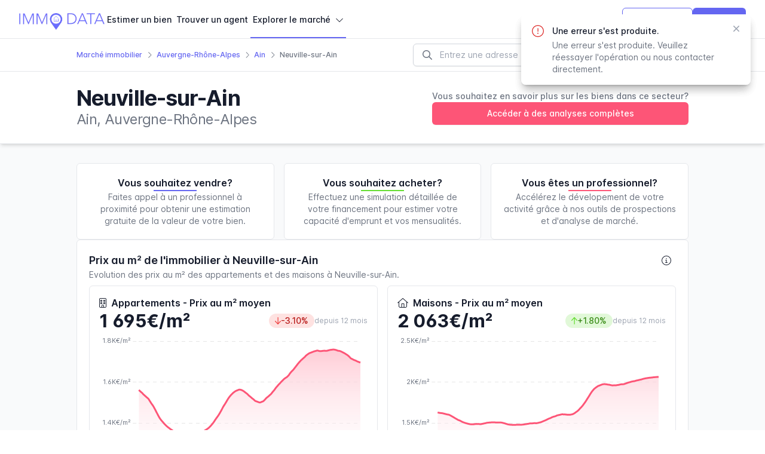

--- FILE ---
content_type: text/html
request_url: https://www.immo-data.fr/marche-immobilier/auvergne-rhone-alpes-84/ain-01/neuville-sur-ain-01273
body_size: 2263
content:
<!doctype html><html lang="fr" translate="no"><head><meta charset="utf-8"/><link rel="shortcut icon" href="/favicon.ico"/><meta name="viewport" content="width=device-width,initial-scale=1"/><meta name="theme-color" content="#000000"/><link rel="manifest" href="/manifest.json"/><title>Immo Data - Toutes les ventes immobilières en France</title><link href="/static/css/main.4a2bedfe.chunk.css" rel="stylesheet"></head><body><noscript>You need to enable JavaScript to run this app.</noscript><div id="app-root"></div><script>-1<navigator.userAgent.indexOf("iPhone")&&document.querySelector("[name=viewport]").setAttribute("content","width=device-width, initial-scale=1, maximum-scale=1")</script><script>!function(o){function e(e){for(var c,f,d=e[0],t=e[1],r=e[2],n=0,a=[];n<d.length;n++)f=d[n],l[f]&&a.push(l[f][0]),l[f]=0;for(c in t)Object.prototype.hasOwnProperty.call(t,c)&&(o[c]=t[c]);for(p&&p(e);a.length;)a.shift()();return i.push.apply(i,r||[]),u()}function u(){for(var e,c=0;c<i.length;c++){for(var f=i[c],d=!0,t=1;t<f.length;t++){var r=f[t];0!==l[r]&&(d=!1)}d&&(i.splice(c--,1),e=s(s.s=f[0]))}return e}var f={},b={15:0},l={15:0},i=[];function s(e){if(f[e])return f[e].exports;var c=f[e]={i:e,l:!1,exports:{}};return o[e].call(c.exports,c,c.exports,s),c.l=!0,c.exports}s.e=function(i){var e=[];b[i]?e.push(b[i]):0!==b[i]&&{5:1,9:1,16:1,17:1,18:1,19:1,20:1,21:1,22:1,23:1,24:1,25:1,26:1,27:1,30:1,34:1}[i]&&e.push(b[i]=new Promise(function(e,d){for(var c="static/css/"+({}[i]||i)+"."+{0:"31d6cfe0",1:"31d6cfe0",2:"31d6cfe0",3:"31d6cfe0",4:"31d6cfe0",5:"ea8e6ed3",6:"31d6cfe0",7:"31d6cfe0",8:"31d6cfe0",9:"7f640c9c",10:"31d6cfe0",11:"31d6cfe0",12:"31d6cfe0",13:"31d6cfe0",16:"1925be51",17:"29433656",18:"e4a28979",19:"7f640c9c",20:"7f640c9c",21:"7f640c9c",22:"7f640c9c",23:"7f640c9c",24:"71920014",25:"628a9461",26:"7f640c9c",27:"7f640c9c",28:"31d6cfe0",29:"31d6cfe0",30:"ea8e6ed3",31:"31d6cfe0",33:"31d6cfe0",34:"ea8e6ed3",35:"31d6cfe0",36:"31d6cfe0",37:"31d6cfe0",38:"31d6cfe0",39:"31d6cfe0",40:"31d6cfe0",41:"31d6cfe0",42:"31d6cfe0",43:"31d6cfe0",44:"31d6cfe0",45:"31d6cfe0",46:"31d6cfe0",47:"31d6cfe0",48:"31d6cfe0",49:"31d6cfe0",50:"31d6cfe0",51:"31d6cfe0",52:"31d6cfe0",53:"31d6cfe0",54:"31d6cfe0",55:"31d6cfe0",56:"31d6cfe0",57:"31d6cfe0",58:"31d6cfe0",59:"31d6cfe0",60:"31d6cfe0",61:"31d6cfe0",62:"31d6cfe0",63:"31d6cfe0",64:"31d6cfe0",65:"31d6cfe0",66:"31d6cfe0",67:"31d6cfe0",68:"31d6cfe0",69:"31d6cfe0",70:"31d6cfe0",71:"31d6cfe0",72:"31d6cfe0",73:"31d6cfe0",74:"31d6cfe0",75:"31d6cfe0",76:"31d6cfe0",77:"31d6cfe0",78:"31d6cfe0",79:"31d6cfe0",80:"31d6cfe0",81:"31d6cfe0",82:"31d6cfe0",83:"31d6cfe0",84:"31d6cfe0",85:"31d6cfe0",86:"31d6cfe0",87:"31d6cfe0",88:"31d6cfe0"}[i]+".chunk.css",t=s.p+c,f=document.getElementsByTagName("link"),r=0;r<f.length;r++){var n=(o=f[r]).getAttribute("data-href")||o.getAttribute("href");if("stylesheet"===o.rel&&(n===c||n===t))return e()}var a=document.getElementsByTagName("style");for(r=0;r<a.length;r++){var o;if((n=(o=a[r]).getAttribute("data-href"))===c||n===t)return e()}var u=document.createElement("link");u.rel="stylesheet",u.type="text/css",u.onload=e,u.onerror=function(e){var c=e&&e.target&&e.target.src||t,f=new Error("Loading CSS chunk "+i+" failed.\n("+c+")");f.request=c,delete b[i],u.parentNode.removeChild(u),d(f)},u.href=t,document.getElementsByTagName("head")[0].appendChild(u)}).then(function(){b[i]=0}));var f=l[i];if(0!==f)if(f)e.push(f[2]);else{var c=new Promise(function(e,c){f=l[i]=[e,c]});e.push(f[2]=c);var d,r=document.createElement("script");r.charset="utf-8",r.timeout=120,s.nc&&r.setAttribute("nonce",s.nc),r.src=s.p+"static/js/"+({}[i]||i)+"."+{0:"74f6467d",1:"2f315ec0",2:"46bffe10",3:"aede43c6",4:"30de391f",5:"ee60b184",6:"dc0caeb6",7:"3c2df1f3",8:"ed85a87d",9:"1de53019",10:"176052bb",11:"9e871c4c",12:"317955c1",13:"3d48840a",16:"1785392f",17:"ce617c63",18:"3cb92636",19:"99ce2bdd",20:"95342e35",21:"41bf885c",22:"8d85854a",23:"7597414e",24:"988ce183",25:"61fca084",26:"8830f276",27:"b878cabc",28:"32451596",29:"cab9ecf0",30:"aebfa23c",31:"4d92c84c",33:"d8099342",34:"b1d0bd01",35:"b50701b9",36:"6bf0b9ad",37:"fca68087",38:"936f1d42",39:"9b860192",40:"4d2fb196",41:"44aea816",42:"164cf2b9",43:"e4879d9f",44:"3d5d093a",45:"f6dab09c",46:"d867f6cb",47:"a783b969",48:"015dc418",49:"487af33e",50:"af3850dd",51:"fbd06649",52:"4bb51820",53:"ab238e3f",54:"8d63a99b",55:"becc5834",56:"9c4acfdf",57:"0e2e0733",58:"c783f192",59:"5a70dced",60:"374d92f4",61:"7f581970",62:"437c87bc",63:"778b2feb",64:"dd2661ff",65:"9eb4aafb",66:"4a72cdaf",67:"bc57b5af",68:"02fb1137",69:"c11b2ef5",70:"c28b2347",71:"962f0183",72:"72dcc3cd",73:"1aa7bb92",74:"fdf956ad",75:"77d75a2e",76:"c0da80cd",77:"e34fd37a",78:"6a671025",79:"94c76509",80:"c82c1a4b",81:"6683da79",82:"2046e7a6",83:"3d4587b9",84:"99e5666d",85:"d181b88d",86:"b4b93466",87:"ada31838",88:"488dbe79"}[i]+".chunk.js",d=function(e){r.onerror=r.onload=null,clearTimeout(n);var c=l[i];if(0!==c){if(c){var f=e&&("load"===e.type?"missing":e.type),d=e&&e.target&&e.target.src,t=new Error("Loading chunk "+i+" failed.\n("+f+": "+d+")");t.type=f,t.request=d,c[1](t)}l[i]=void 0}};var n=setTimeout(function(){d({type:"timeout",target:r})},12e4);r.onerror=r.onload=d,document.head.appendChild(r)}return Promise.all(e)},s.m=o,s.c=f,s.d=function(e,c,f){s.o(e,c)||Object.defineProperty(e,c,{enumerable:!0,get:f})},s.r=function(e){"undefined"!=typeof Symbol&&Symbol.toStringTag&&Object.defineProperty(e,Symbol.toStringTag,{value:"Module"}),Object.defineProperty(e,"__esModule",{value:!0})},s.t=function(c,e){if(1&e&&(c=s(c)),8&e)return c;if(4&e&&"object"==typeof c&&c&&c.__esModule)return c;var f=Object.create(null);if(s.r(f),Object.defineProperty(f,"default",{enumerable:!0,value:c}),2&e&&"string"!=typeof c)for(var d in c)s.d(f,d,function(e){return c[e]}.bind(null,d));return f},s.n=function(e){var c=e&&e.__esModule?function(){return e.default}:function(){return e};return s.d(c,"a",c),c},s.o=function(e,c){return Object.prototype.hasOwnProperty.call(e,c)},s.p="/",s.oe=function(e){throw console.error(e),e};var c=window.webpackJsonp=window.webpackJsonp||[],d=c.push.bind(c);c.push=e,c=c.slice();for(var t=0;t<c.length;t++)e(c[t]);var p=d;u()}([])</script><script src="/static/js/32.120633c3.chunk.js"></script><script src="/static/js/main.8f788325.chunk.js"></script></body></html>

--- FILE ---
content_type: text/css
request_url: https://www.immo-data.fr/static/css/main.4a2bedfe.chunk.css
body_size: 16118
content:
/*
! tailwindcss v3.2.1 | MIT License | https://tailwindcss.com
*/*,:after,:before{box-sizing:border-box;border:0 solid #e5e7eb}:after,:before{--tw-content:""}html{line-height:1.5;-webkit-text-size-adjust:100%;tab-size:4;font-family:Inter var,ui-sans-serif,system-ui,-apple-system,BlinkMacSystemFont,Segoe UI,Roboto,Helvetica Neue,Arial,Noto Sans,sans-serif,Apple Color Emoji,Segoe UI Emoji,Segoe UI Symbol,Noto Color Emoji}body{margin:0;line-height:inherit}hr{height:0;color:inherit;border-top-width:1px}abbr:where([title]){-webkit-text-decoration:underline dotted;text-decoration:underline dotted}h1,h2,h3,h4,h5,h6{font-size:inherit;font-weight:inherit}a{color:inherit;text-decoration:inherit}b,strong{font-weight:bolder}code,kbd,pre,samp{font-family:ui-monospace,SFMono-Regular,Menlo,Monaco,Consolas,Liberation Mono,Courier New,monospace;font-size:1em}small{font-size:80%}sub,sup{font-size:75%;line-height:0;position:relative;vertical-align:initial}sub{bottom:-.25em}sup{top:-.5em}table{text-indent:0;border-color:inherit;border-collapse:collapse}button,input,optgroup,select,textarea{font-family:inherit;font-size:100%;font-weight:inherit;line-height:inherit;color:inherit;margin:0;padding:0}button,select{text-transform:none}[type=button],[type=reset],[type=submit],button{-webkit-appearance:button;background-color:initial;background-image:none}:-moz-focusring{outline:auto}:-moz-ui-invalid{box-shadow:none}progress{vertical-align:initial}::-webkit-inner-spin-button,::-webkit-outer-spin-button{height:auto}[type=search]{-webkit-appearance:textfield;outline-offset:-2px}::-webkit-search-decoration{-webkit-appearance:none}::-webkit-file-upload-button{-webkit-appearance:button;font:inherit}summary{display:list-item}blockquote,dd,dl,figure,h1,h2,h3,h4,h5,h6,hr,p,pre{margin:0}fieldset{margin:0}fieldset,legend{padding:0}menu,ol,ul{list-style:none;margin:0;padding:0}textarea{resize:vertical}input::-webkit-input-placeholder,textarea::-webkit-input-placeholder{color:#9da4b1}input::placeholder,textarea::placeholder{color:#9da4b1}[role=button],button{cursor:pointer}:disabled{cursor:default}audio,canvas,embed,iframe,img,object,svg,video{display:block;vertical-align:middle}img,video{max-width:100%;height:auto}[hidden]{display:none}[multiple],[type=date],[type=datetime-local],[type=email],[type=month],[type=number],[type=password],[type=search],[type=tel],[type=text],[type=time],[type=url],[type=week],input:where(:not([type])),select,textarea{-webkit-appearance:none;appearance:none;background-color:#fff;border-color:#6d7481;border-width:1px;border-radius:0;padding:.5rem .75rem;font-size:1rem;line-height:1.5rem;--tw-shadow:0 0 transparent}[multiple]:focus,[type=date]:focus,[type=datetime-local]:focus,[type=email]:focus,[type=month]:focus,[type=number]:focus,[type=password]:focus,[type=search]:focus,[type=tel]:focus,[type=text]:focus,[type=time]:focus,[type=url]:focus,[type=week]:focus,input:where(:not([type])):focus,select:focus,textarea:focus{outline:2px solid transparent;outline-offset:2px;--tw-ring-inset:var(--tw-empty,/*!*/ /*!*/);--tw-ring-offset-width:0px;--tw-ring-offset-color:#fff;--tw-ring-color:#2563eb;--tw-ring-offset-shadow:var(--tw-ring-inset) 0 0 0 var(--tw-ring-offset-width) var(--tw-ring-offset-color);--tw-ring-shadow:var(--tw-ring-inset) 0 0 0 calc(1px + var(--tw-ring-offset-width)) var(--tw-ring-color);box-shadow:var(--tw-ring-offset-shadow),var(--tw-ring-shadow),var(--tw-shadow);border-color:#2563eb}input::-webkit-input-placeholder,textarea::-webkit-input-placeholder{color:#6d7481;opacity:1}input::placeholder,textarea::placeholder{color:#6d7481;opacity:1}::-webkit-datetime-edit-fields-wrapper{padding:0}::-webkit-date-and-time-value{min-height:1.5em;text-align:inherit}::-webkit-datetime-edit{display:inline-flex}::-webkit-datetime-edit,::-webkit-datetime-edit-day-field,::-webkit-datetime-edit-hour-field,::-webkit-datetime-edit-meridiem-field,::-webkit-datetime-edit-millisecond-field,::-webkit-datetime-edit-minute-field,::-webkit-datetime-edit-month-field,::-webkit-datetime-edit-second-field,::-webkit-datetime-edit-year-field{padding-top:0;padding-bottom:0}select{background-image:url("data:image/svg+xml;charset=utf-8,%3Csvg xmlns='http://www.w3.org/2000/svg' fill='none' viewBox='0 0 20 20'%3E%3Cpath stroke='%236D7481' stroke-linecap='round' stroke-linejoin='round' stroke-width='1.5' d='M6 8l4 4 4-4'/%3E%3C/svg%3E");background-position:right .5rem center;background-repeat:no-repeat;background-size:1.5em 1.5em;padding-right:2.5rem;-webkit-print-color-adjust:exact;print-color-adjust:exact}[multiple],[size]:where(select:not([size="1"])){background-image:none;background-position:0 0;background-repeat:unset;background-size:initial;padding-right:.75rem;-webkit-print-color-adjust:unset;print-color-adjust:unset}[type=checkbox],[type=radio]{-webkit-appearance:none;appearance:none;padding:0;-webkit-print-color-adjust:exact;print-color-adjust:exact;display:inline-block;vertical-align:middle;background-origin:border-box;-webkit-user-select:none;user-select:none;flex-shrink:0;height:1rem;width:1rem;color:#2563eb;background-color:#fff;border-color:#6d7481;border-width:1px;--tw-shadow:0 0 transparent}[type=checkbox]{border-radius:0}[type=radio]{border-radius:100%}[type=checkbox]:focus,[type=radio]:focus{outline:2px solid transparent;outline-offset:2px;--tw-ring-inset:var(--tw-empty,/*!*/ /*!*/);--tw-ring-offset-width:2px;--tw-ring-offset-color:#fff;--tw-ring-color:#2563eb;--tw-ring-offset-shadow:var(--tw-ring-inset) 0 0 0 var(--tw-ring-offset-width) var(--tw-ring-offset-color);--tw-ring-shadow:var(--tw-ring-inset) 0 0 0 calc(2px + var(--tw-ring-offset-width)) var(--tw-ring-color);box-shadow:var(--tw-ring-offset-shadow),var(--tw-ring-shadow),var(--tw-shadow)}[type=checkbox]:checked,[type=radio]:checked{border-color:transparent;background-color:currentColor;background-size:100% 100%;background-position:50%;background-repeat:no-repeat}[type=checkbox]:checked{background-image:url("data:image/svg+xml;charset=utf-8,%3Csvg viewBox='0 0 16 16' fill='%23fff' xmlns='http://www.w3.org/2000/svg'%3E%3Cpath d='M12.207 4.793a1 1 0 010 1.414l-5 5a1 1 0 01-1.414 0l-2-2a1 1 0 011.414-1.414L6.5 9.086l4.293-4.293a1 1 0 011.414 0z'/%3E%3C/svg%3E")}[type=radio]:checked{background-image:url("data:image/svg+xml;charset=utf-8,%3Csvg viewBox='0 0 16 16' fill='%23fff' xmlns='http://www.w3.org/2000/svg'%3E%3Ccircle cx='8' cy='8' r='3'/%3E%3C/svg%3E")}[type=checkbox]:checked:focus,[type=checkbox]:checked:hover,[type=radio]:checked:focus,[type=radio]:checked:hover{border-color:transparent;background-color:currentColor}[type=checkbox]:indeterminate{background-image:url("data:image/svg+xml;charset=utf-8,%3Csvg xmlns='http://www.w3.org/2000/svg' fill='none' viewBox='0 0 16 16'%3E%3Cpath stroke='%23fff' stroke-linecap='round' stroke-linejoin='round' stroke-width='2' d='M4 8h8'/%3E%3C/svg%3E");border-color:transparent;background-color:currentColor;background-size:100% 100%;background-position:50%;background-repeat:no-repeat}[type=checkbox]:indeterminate:focus,[type=checkbox]:indeterminate:hover{border-color:transparent;background-color:currentColor}[type=file]{background:unset;border-color:inherit;border-width:0;border-radius:0;padding:0;font-size:unset;line-height:inherit}[type=file]:focus{outline:1px solid ButtonText;outline:1px auto -webkit-focus-ring-color}html{-webkit-font-feature-settings:"cv03","cv04","cv11";font-feature-settings:"cv03","cv04","cv11"}body{font-family:Inter var,ui-sans-serif,system-ui,-apple-system,BlinkMacSystemFont,Segoe UI,Roboto,Helvetica Neue,Arial,Noto Sans,sans-serif,Apple Color Emoji,Segoe UI Emoji,Segoe UI Symbol,Noto Color Emoji;font-weight:400;--tw-text-opacity:1;color:rgb(22 28 44/var(--tw-text-opacity));-webkit-font-smoothing:antialiased;-moz-osx-font-smoothing:grayscale}:focus,:focus-visible{outline:2px solid transparent;outline-offset:2px}input::-webkit-inner-spin-button,input::-webkit-outer-spin-button{-webkit-appearance:none;margin:0}input[type=number]{-moz-appearance:textfield}*,:after,:before{--tw-border-spacing-x:0;--tw-border-spacing-y:0;--tw-translate-x:0;--tw-translate-y:0;--tw-rotate:0;--tw-skew-x:0;--tw-skew-y:0;--tw-scale-x:1;--tw-scale-y:1;--tw-scroll-snap-strictness:proximity;--tw-ring-offset-width:0px;--tw-ring-offset-color:#fff;--tw-ring-color:rgba(59,130,246,0.5);--tw-ring-offset-shadow:0 0 transparent;--tw-ring-shadow:0 0 transparent;--tw-shadow:0 0 transparent;--tw-shadow-colored:0 0 transparent}::-webkit-backdrop{--tw-border-spacing-x:0;--tw-border-spacing-y:0;--tw-translate-x:0;--tw-translate-y:0;--tw-rotate:0;--tw-skew-x:0;--tw-skew-y:0;--tw-scale-x:1;--tw-scale-y:1;--tw-scroll-snap-strictness:proximity;--tw-ring-offset-width:0px;--tw-ring-offset-color:#fff;--tw-ring-color:rgba(59,130,246,0.5);--tw-ring-offset-shadow:0 0 transparent;--tw-ring-shadow:0 0 transparent;--tw-shadow:0 0 transparent;--tw-shadow-colored:0 0 transparent}::backdrop{--tw-border-spacing-x:0;--tw-border-spacing-y:0;--tw-translate-x:0;--tw-translate-y:0;--tw-rotate:0;--tw-skew-x:0;--tw-skew-y:0;--tw-scale-x:1;--tw-scale-y:1;--tw-scroll-snap-strictness:proximity;--tw-ring-offset-width:0px;--tw-ring-offset-color:#fff;--tw-ring-color:rgba(59,130,246,0.5);--tw-ring-offset-shadow:0 0 transparent;--tw-ring-shadow:0 0 transparent;--tw-shadow:0 0 transparent;--tw-shadow-colored:0 0 transparent}.container{width:100%}@media (min-width:640px){.container{max-width:640px}}@media (min-width:768px){.container{max-width:768px}}@media (min-width:1024px){.container{max-width:1024px}}@media (min-width:1280px){.container{max-width:1280px}}@media (min-width:1536px){.container{max-width:1536px}}.section-title-sm{font-size:.875rem;line-height:1.25rem;font-weight:600;text-transform:uppercase;letter-spacing:.05em;--tw-text-opacity:1;color:rgb(255 255 255/var(--tw-text-opacity))}.title-0{font-size:3rem;line-height:1;font-weight:700;letter-spacing:-.025em;--tw-text-opacity:1;color:rgb(22 28 44/var(--tw-text-opacity))}@media (min-width:640px){.title-0{font-size:3.75rem;line-height:1}}@media (min-width:1024px){.title-0{font-size:3.75rem;line-height:1}}.title-1{font-size:2.25rem;line-height:2.5rem;font-weight:700;letter-spacing:-.025em;--tw-text-opacity:1;color:rgb(22 28 44/var(--tw-text-opacity))}@media (min-width:640px){.title-1{font-size:3rem;line-height:1}}@media (min-width:1024px){.title-1{font-size:3rem;line-height:1}}.title-2{font-size:1.875rem;line-height:2.25rem;font-weight:700;letter-spacing:-.025em;--tw-text-opacity:1;color:rgb(22 28 44/var(--tw-text-opacity))}@media (min-width:640px){.title-2{font-size:2.25rem;line-height:2.5rem}}@media (min-width:1024px){.title-2{font-size:2.25rem;line-height:2.5rem}}.title-3{font-size:1.5rem;line-height:2rem;font-weight:700;letter-spacing:-.025em;--tw-text-opacity:1;color:rgb(22 28 44/var(--tw-text-opacity))}@media (min-width:640px){.title-3{font-size:1.875rem;line-height:2.25rem}}@media (min-width:1024px){.title-3{font-size:1.875rem;line-height:2.25rem}}.title-4{font-size:1.25rem;line-height:1.75rem;font-weight:600;letter-spacing:-.025em;--tw-text-opacity:1;color:rgb(22 28 44/var(--tw-text-opacity))}@media (min-width:640px){.title-4{font-size:1.5rem;line-height:2rem}}@media (min-width:1024px){.title-4{font-size:1.5rem;line-height:2rem}}.title-5{font-size:1.125rem;line-height:1.75rem;font-weight:600;letter-spacing:-.025em;--tw-text-opacity:1;color:rgb(22 28 44/var(--tw-text-opacity))}@media (min-width:640px){.title-5{font-size:1.25rem;line-height:1.75rem}}@media (min-width:1024px){.title-5{font-size:1.25rem;line-height:1.75rem}}.title-6{font-size:1rem;line-height:1.5rem;font-weight:600;letter-spacing:-.025em;--tw-text-opacity:1;color:rgb(22 28 44/var(--tw-text-opacity))}@media (min-width:640px){.title-6{font-size:1.125rem;line-height:1.75rem}}@media (min-width:1024px){.title-6{font-size:1.125rem;line-height:1.75rem}}.hyperlink{font-weight:500;--tw-text-opacity:1;color:rgb(100 102 241/var(--tw-text-opacity))}.hyperlink:hover{--tw-text-opacity:1;color:rgb(80 70 229/var(--tw-text-opacity))}@-webkit-keyframes pulse{50%{opacity:.5}}@keyframes pulse{50%{opacity:.5}}.skeleton{-webkit-animation:pulse 2s cubic-bezier(.4,0,.6,1) infinite;animation:pulse 2s cubic-bezier(.4,0,.6,1) infinite}.skeleton>*{--tw-bg-opacity:1;background-color:rgb(229 231 235/var(--tw-bg-opacity))}.form-label{margin-bottom:.25rem;font-size:.875rem;line-height:1.25rem;font-weight:500}.text-pretty{text-wrap:pretty}.text-editor-renderer{padding:0;font-size:.875rem;line-height:1.25rem;--tw-text-opacity:1;color:rgb(22 28 44/var(--tw-text-opacity))}.text-editor-renderer p{margin:0 0 .25rem}.text-editor-renderer h1{margin-bottom:.75rem;font-size:1.875rem;line-height:2.25rem;font-weight:700}.text-editor-renderer h2{margin-bottom:.5rem;font-size:1.25rem;line-height:1.75rem;font-weight:600}.text-editor-renderer h3{margin-bottom:.25rem;font-size:1.125rem;line-height:1.75rem;font-weight:500}.text-editor-renderer h4{margin-bottom:.125rem;font-size:1rem;line-height:1.5rem}.text-editor-renderer a{border-bottom-width:1px;border-bottom-color:var(--primary-color);color:var(--primary-color)}.text-editor-renderer ul{margin-top:.5rem;margin-bottom:.5rem;list-style-type:disc;padding-left:1rem}.text-editor-renderer ul>ul{list-style-type:circle}.text-editor-renderer ul>ul>ul{list-style-type:square}.text-editor-renderer ol{margin-top:.5rem;margin-bottom:.5rem;list-style-type:decimal;padding-left:1rem}.text-editor-renderer .public-DraftStyleDefault-block{margin:0!important}.text-editor-renderer .rdw-link-decorator-wrapper a{--tw-border-opacity:1;border-bottom-color:rgb(100 102 241/var(--tw-border-opacity));--tw-text-opacity:1;color:rgb(100 102 241/var(--tw-text-opacity))}.text-editor-toolbar{margin-bottom:0!important;border-width:1px 1px 0!important;--tw-border-opacity:1!important;border-color:rgb(229 231 235/var(--tw-border-opacity))!important}.text-editor-toolbar .rdw-option-wrapper{padding:14px .75rem!important}.text-editor-link-modal input[type=checkbox],input[type=checkbox]:hover{--tw-text-opacity:1;color:rgb(100 102 241/var(--tw-text-opacity))}.noUi-target{border-style:none!important}.noUi-horizontal{height:.5rem!important;cursor:pointer!important;border-radius:9999px}.noUi-target>div{z-index:0!important}.noUi-connect{--tw-bg-opacity:1!important;background-color:rgb(100 102 241/var(--tw-bg-opacity))!important}[disabled] .noUi-connect{--tw-bg-opacity:1!important;background-color:rgb(229 231 235/var(--tw-bg-opacity))!important}.noUi-connects{--tw-bg-opacity:1!important;background-color:rgb(237 242 255/var(--tw-bg-opacity))!important}.noUi-handle{top:-8px!important;height:1.5rem!important;width:1.5rem!important;cursor:pointer!important;border-radius:9999px!important;border-width:1px!important;--tw-border-opacity:1!important;border-color:rgb(209 213 220/var(--tw-border-opacity))!important;--tw-bg-opacity:1!important;background-color:rgb(255 255 255/var(--tw-bg-opacity))!important;--tw-shadow:0 10px 15px -3px rgba(0,0,0,0.1),0 4px 6px -4px rgba(0,0,0,0.1)!important;--tw-shadow-colored:0 10px 15px -3px var(--tw-shadow-color),0 4px 6px -4px var(--tw-shadow-color)!important;box-shadow:0 0 transparent,0 0 transparent,var(--tw-shadow)!important;box-shadow:var(--tw-ring-offset-shadow,0 0 transparent),var(--tw-ring-shadow,0 0 transparent),var(--tw-shadow)!important}.noUi-handle:after,.noUi-handle:before{display:none!important}.mapboxgl-popup-content{border-radius:.375rem!important;padding:0!important;--tw-shadow:0 10px 15px -3px rgba(0,0,0,0.1),0 4px 6px -4px rgba(0,0,0,0.1)!important;--tw-shadow-colored:0 10px 15px -3px var(--tw-shadow-color),0 4px 6px -4px var(--tw-shadow-color)!important;box-shadow:0 0 transparent,0 0 transparent,var(--tw-shadow)!important;box-shadow:var(--tw-ring-offset-shadow,0 0 transparent),var(--tw-ring-shadow,0 0 transparent),var(--tw-shadow)!important}.mapboxgl-ctrl a:last-child{display:none!important}.react-datepicker{--tw-border-opacity:1!important;border-color:rgb(243 244 246/var(--tw-border-opacity))!important;font-family:Inter var,ui-sans-serif,system-ui,-apple-system,BlinkMacSystemFont,Segoe UI,Roboto,Helvetica Neue,Arial,Noto Sans,sans-serif,Apple Color Emoji,Segoe UI Emoji,Segoe UI Symbol,Noto Color Emoji!important;font-size:.75rem!important;line-height:1rem!important}.react-datepicker__triangle{display:none!important}.react-datepicker__month-container{--tw-shadow:0 10px 15px -3px rgba(0,0,0,0.1),0 4px 6px -4px rgba(0,0,0,0.1);--tw-shadow-colored:0 10px 15px -3px var(--tw-shadow-color),0 4px 6px -4px var(--tw-shadow-color);box-shadow:0 0 transparent,0 0 transparent,var(--tw-shadow);box-shadow:var(--tw-ring-offset-shadow,0 0 transparent),var(--tw-ring-shadow,0 0 transparent),var(--tw-shadow)}.react-datepicker__header{border-bottom-width:0!important;--tw-bg-opacity:1!important;background-color:rgb(249 250 251/var(--tw-bg-opacity))!important}.react-datepicker__current-month{font-size:1rem!important;line-height:1.5rem!important;text-transform:capitalize!important}.react-datepicker__day--keyboard-selected,.react-datepicker__day--selected{--tw-bg-opacity:1!important;background-color:rgb(100 102 241/var(--tw-bg-opacity))!important}.react-datepicker__navigation{top:.75rem!important}.react-datepicker-popper{z-index:40!important}#imdt-optin[type=checkbox]:checked{background-color:initial}.mapboxgl-ctrl-attrib a{font-size:9px!important;font-weight:400!important;--tw-text-opacity:1!important;color:rgb(109 116 129/var(--tw-text-opacity))!important}.mapboxgl-ctrl-attrib .mapbox-improve-map,.mapboxgl-ctrl-attrib a:last-child{display:none!important}.city-presentation{font-size:.875rem;line-height:1.25rem;--tw-text-opacity:1;color:rgb(59 69 86/var(--tw-text-opacity))}.city-presentation a{font-weight:500;--tw-text-opacity:1;color:rgb(100 102 241/var(--tw-text-opacity))}.city-presentation a:hover{--tw-text-opacity:1;color:rgb(80 70 229/var(--tw-text-opacity))}.city-presentation p{margin-bottom:.5rem}.chartjs-render-monitor{max-width:100%}.sr-only{position:absolute;width:1px;height:1px;padding:0;margin:-1px;overflow:hidden;clip:rect(0,0,0,0);white-space:nowrap;border-width:0}.pointer-events-none{pointer-events:none}.pointer-events-auto{pointer-events:auto}.visible{visibility:visible}.invisible{visibility:hidden}.collapse{visibility:collapse}.static{position:static}.fixed{position:fixed}.absolute{position:absolute}.relative{position:relative}.sticky{position:-webkit-sticky;position:sticky}.inset-0{top:0;bottom:0}.inset-0,.inset-x-0{right:0;left:0}.inset-y-0{top:0;bottom:0}.-top-14{top:-3.5rem}.left-1\/2{left:50%}.top-1\/2{top:50%}.-left-3{left:-.75rem}.-right-3{right:-.75rem}.right-0{right:0}.left-0{left:0}.bottom-3{bottom:.75rem}.left-\[calc\(50\%-11rem\)\]{left:calc(50% - 11rem)}.right-full{right:100%}.left-full{left:100%}.right-1\/2{right:50%}.top-0{top:0}.top-2\.5{top:.625rem}.right-2\.5{right:.625rem}.top-2{top:.5rem}.right-2{right:.5rem}.bottom-0{bottom:0}.top-full{top:100%}.left-3{left:.75rem}.right-3{right:.75rem}.top-8{top:2rem}.top-40{top:10rem}.top-20{top:5rem}.top-16{top:4rem}.-top-3{top:-.75rem}.-right-4{right:-1rem}.left-4{left:1rem}.top-\[65px\]{top:65px}.top-4{top:1rem}.right-4{right:1rem}.left-8{left:2rem}.-top-8{top:-2rem}.top-3{top:.75rem}.left-auto{left:auto}.right-auto{right:auto}.bottom-full{bottom:100%}.-bottom-4{bottom:-1rem}.top-\[112px\]{top:112px}.-top-2{top:-.5rem}.bottom-auto{bottom:auto}.top-14{top:3.5rem}.top-\[160px\]{top:160px}.top-\[120px\]{top:120px}.isolate{isolation:isolate}.z-10{z-index:10}.z-0{z-index:0}.z-20{z-index:20}.-z-10{z-index:-10}.z-\[1\]{z-index:1}.z-40{z-index:40}.z-50{z-index:50}.z-30{z-index:30}.z-\[20\]{z-index:20}.\!z-20{z-index:20!important}.\!z-10{z-index:10!important}.z-\[15\]{z-index:15}.z-\[12\]{z-index:12}.order-2{order:2}.order-1{order:1}.col-span-2{grid-column:span 2/span 2}.col-span-3{grid-column:span 3/span 3}.col-span-1{grid-column:span 1/span 1}.float-none{float:none}.m-0{margin:0}.m-auto{margin:auto}.m-0\.5{margin:.125rem}.-m-1{margin:-.25rem}.-m-3{margin:-.75rem}.my-2{margin-top:.5rem;margin-bottom:.5rem}.mx-auto{margin-left:auto;margin-right:auto}.my-6{margin-top:1.5rem;margin-bottom:1.5rem}.mx-3{margin-left:.75rem;margin-right:.75rem}.mx-4{margin-left:1rem;margin-right:1rem}.my-0\.5{margin-top:.125rem;margin-bottom:.125rem}.my-0{margin-top:0;margin-bottom:0}.my-3{margin-top:.75rem;margin-bottom:.75rem}.my-1{margin-top:.25rem;margin-bottom:.25rem}.-mx-4{margin-left:-1rem;margin-right:-1rem}.my-4{margin-top:1rem;margin-bottom:1rem}.my-24{margin-top:6rem;margin-bottom:6rem}.my-36{margin-top:9rem;margin-bottom:9rem}.mx-12{margin-left:3rem;margin-right:3rem}.-mx-1{margin-left:-.25rem;margin-right:-.25rem}.-my-2{margin-top:-.5rem;margin-bottom:-.5rem}.my-8{margin-top:2rem;margin-bottom:2rem}.mx-2{margin-left:.5rem;margin-right:.5rem}.mx-1{margin-left:.25rem;margin-right:.25rem}.mr-2{margin-right:.5rem}.mb-4{margin-bottom:1rem}.mt-1\.5{margin-top:.375rem}.mt-1{margin-top:.25rem}.mr-1{margin-right:.25rem}.mb-3{margin-bottom:.75rem}.mt-8{margin-top:2rem}.ml-3{margin-left:.75rem}.ml-0\.5{margin-left:.125rem}.ml-0{margin-left:0}.-mb-5{margin-bottom:-1.25rem}.mt-2{margin-top:.5rem}.mt-6{margin-top:1.5rem}.mt-10{margin-top:2.5rem}.-mr-3{margin-right:-.75rem}.-mr-40{margin-right:-10rem}.mt-12{margin-top:3rem}.mb-2{margin-bottom:.5rem}.-mb-px{margin-bottom:-1px}.-ml-0\.5{margin-left:-.125rem}.-ml-0{margin-left:0}.ml-2{margin-left:.5rem}.mt-4{margin-top:1rem}.mt-3{margin-top:.75rem}.ml-16{margin-left:4rem}.-ml-px{margin-left:-1px}.mr-4{margin-right:1rem}.mr-3{margin-right:.75rem}.-mr-2{margin-right:-.5rem}.ml-4{margin-left:1rem}.mt-16{margin-top:4rem}.mt-0{margin-top:0}.mb-32{margin-bottom:8rem}.-ml-3{margin-left:-.75rem}.-mt-72{margin-top:-18rem}.mb-8{margin-bottom:2rem}.ml-1{margin-left:.25rem}.mb-24{margin-bottom:6rem}.mt-24{margin-top:6rem}.mt-36{margin-top:9rem}.mt-28{margin-top:7rem}.mb-36{margin-bottom:9rem}.-mt-6{margin-top:-1.5rem}.mt-20{margin-top:5rem}.mt-5{margin-top:1.25rem}.mb-5{margin-bottom:1.25rem}.mb-6{margin-bottom:1.5rem}.mb-16{margin-bottom:4rem}.mb-14{margin-bottom:3.5rem}.mb-10{margin-bottom:2.5rem}.mb-1{margin-bottom:.25rem}.mb-20{margin-bottom:5rem}.mb-12{margin-bottom:3rem}.mt-auto{margin-top:auto}.-mt-2{margin-top:-.5rem}.ml-6{margin-left:1.5rem}.mr-1\.5{margin-right:.375rem}.mb-28{margin-bottom:7rem}.block{display:block}.inline-block{display:inline-block}.inline{display:inline}.flex{display:flex}.inline-flex{display:inline-flex}.table{display:table}.grid{display:grid}.hidden{display:none}.aspect-\[1155\/678\]{aspect-ratio:1155/678}.h-4{height:1rem}.h-\[calc\(var\(--vh\)-270px\)\]{height:calc(var(--vh) - 270px)}.h-10{height:2.5rem}.h-1\/6{height:16.666667%}.h-\[10\%\]{height:10%}.h-\[8\%\]{height:8%}.h-\[calc\(var\(--vh\)-100px\)\]{height:calc(var(--vh) - 100px)}.h-full{height:100%}.h-5\/6{height:83.333333%}.h-44{height:11rem}.h-3{height:.75rem}.h-\[calc\(var\(--vh\)-210px\)\]{height:calc(var(--vh) - 210px)}.h-1\/2{height:50%}.h-40{height:10rem}.h-28{height:7rem}.h-6{height:1.5rem}.h-\[calc\(var\(--vh\)-480px\)\]{height:calc(var(--vh) - 480px)}.h-32{height:8rem}.h-14{height:3.5rem}.h-60{height:15rem}.h-12{height:3rem}.h-20{height:5rem}.h-8{height:2rem}.h-5{height:1.25rem}.h-2{height:.5rem}.h-\[calc\(var\(--vh\)\)\]{height:calc(var(--vh))}.h-16{height:4rem}.h-\[calc\(100vh-412px\)\]{height:calc(100vh - 412px)}.h-11{height:2.75rem}.h-9{height:2.25rem}.h-7{height:1.75rem}.h-screen{height:100vh}.h-\[49rem\]{height:49rem}.\!h-80{height:20rem!important}.h-1{height:.25rem}.h-fit{height:-moz-fit-content;height:-webkit-fit-content;height:fit-content}.h-\[360px\]{height:360px}.h-36{height:9rem}.h-72{height:18rem}.h-px{height:1px}.h-3\.5{height:.875rem}.h-\[calc\(var\(--vh\)-136px\)\]{height:calc(var(--vh) - 136px)}.h-0\.5{height:.125rem}.h-0{height:0}.h-\[calc\(var\(--vh\)-24rem\)\]{height:calc(var(--vh) - 24rem)}.h-\[500px\]{height:500px}.h-4\/6{height:66.666667%}.h-\[220px\]{height:220px}.h-\[calc\(var\(--vh\)-290px\)\]{height:calc(var(--vh) - 290px)}.h-\[calc\(var\(--vh\)-250px\)\]{height:calc(var(--vh) - 250px)}.h-\[400px\]{height:400px}.h-\[138px\]{height:138px}.h-96{height:24rem}.h-\[250px\]{height:250px}.h-\[432px\]{height:432px}.h-24{height:6rem}.\!max-h-\[400px\]{max-height:400px!important}.max-h-60{max-height:15rem}.max-h-\[400px\]{max-height:400px}.max-h-full{max-height:100%}.max-h-48{max-height:12rem}.max-h-96{max-height:24rem}.max-h-\[150vh\]{max-height:150vh}.max-h-\[calc\(var\(--vh\)-24rem\)\]{max-height:calc(var(--vh) - 24rem)}.max-h-\[300px\]{max-height:300px}.max-h-56{max-height:14rem}.max-h-20{max-height:5rem}.max-h-\[700px\]{max-height:700px}.min-h-\[calc\(var\(--vh\)\)\]{min-height:calc(var(--vh))}.min-h-full{min-height:100%}.min-h-\[500px\]{min-height:500px}.min-h-\[1rem\]{min-height:1rem}.min-h-\[1\.25rem\]{min-height:1.25rem}.min-h-\[1\.5rem\]{min-height:1.5rem}.min-h-\[64px\]{min-height:64px}.min-h-\[180px\]{min-height:180px}.min-h-screen{min-height:100vh}.min-h-\[33px\]{min-height:33px}.w-\[400px\]{width:400px}.w-4{width:1rem}.w-full{width:100%}.w-5{width:1.25rem}.w-28{width:7rem}.w-12{width:3rem}.w-20{width:5rem}.w-10{width:2.5rem}.w-3{width:.75rem}.w-6{width:1.5rem}.w-2{width:.5rem}.w-48{width:12rem}.w-\[36\.125rem\]{width:36.125rem}.w-screen{width:100vw}.w-80{width:20rem}.w-16{width:4rem}.w-72{width:18rem}.w-32{width:8rem}.w-2\/3{width:66.666667%}.w-11{width:2.75rem}.w-40{width:10rem}.w-8{width:2rem}.w-auto{width:auto}.w-36{width:9rem}.w-56{width:14rem}.w-9{width:2.25rem}.w-64{width:16rem}.w-0{width:0}.w-1\/2{width:50%}.w-14{width:3.5rem}.w-fit{width:-moz-fit-content;width:-webkit-fit-content;width:fit-content}.w-96{width:24rem}.w-1{width:.25rem}.w-1\/6{width:16.666667%}.w-1\/3{width:33.333333%}.w-3\.5{width:.875rem}.w-24{width:6rem}.w-1\/4{width:25%}.w-3\/5{width:60%}.w-0\.5{width:.125rem}.w-44{width:11rem}.w-1\.5{width:.375rem}.w-52{width:13rem}.w-1\/5{width:20%}.w-4\/5{width:80%}.w-7{width:1.75rem}.w-60{width:15rem}.w-\[1px\]{width:1px}.min-w-fit{min-width:-moz-fit-content;min-width:-webkit-fit-content;min-width:fit-content}.min-w-full{min-width:100%}.min-w-\[240px\]{min-width:240px}.min-w-0{min-width:0}.min-w-\[1rem\]{min-width:1rem}.max-w-7xl{max-width:80rem}.max-w-2xl{max-width:42rem}.max-w-md{max-width:28rem}.max-w-full{max-width:100%}.max-w-3xl{max-width:48rem}.max-w-xl{max-width:36rem}.max-w-4xl{max-width:56rem}.\!max-w-\[400px\]{max-width:400px!important}.max-w-sm{max-width:24rem}.max-w-xs{max-width:20rem}.max-w-none{max-width:none}.max-w-6xl{max-width:72rem}.max-w-5xl{max-width:64rem}.max-w-\[50\%\]{max-width:50%}.max-w-lg{max-width:32rem}.max-w-\[90px\]{max-width:90px}.max-w-\[800px\]{max-width:800px}.flex-1{flex:1 1}.flex-none{flex:none}.flex-auto{flex:1 1 auto}.flex-shrink-0,.shrink-0{flex-shrink:0}.flex-grow{flex-grow:1}.table-fixed{table-layout:fixed}.origin-top-right{-webkit-transform-origin:top right;transform-origin:top right}.origin-top-left{-webkit-transform-origin:top left;transform-origin:top left}.-translate-x-1\/2{--tw-translate-x:-50%}.-translate-x-1\/2,.-translate-y-1\/2{-webkit-transform:translate(var(--tw-translate-x),var(--tw-translate-y)) rotate(var(--tw-rotate)) skewX(var(--tw-skew-x)) skewY(var(--tw-skew-y)) scaleX(var(--tw-scale-x)) scaleY(var(--tw-scale-y));transform:translate(var(--tw-translate-x),var(--tw-translate-y)) rotate(var(--tw-rotate)) skewX(var(--tw-skew-x)) skewY(var(--tw-skew-y)) scaleX(var(--tw-scale-x)) scaleY(var(--tw-scale-y))}.-translate-y-1\/2{--tw-translate-y:-50%}.translate-x-8{--tw-translate-x:2rem}.translate-x-0,.translate-x-8{-webkit-transform:translate(var(--tw-translate-x),var(--tw-translate-y)) rotate(var(--tw-rotate)) skewX(var(--tw-skew-x)) skewY(var(--tw-skew-y)) scaleX(var(--tw-scale-x)) scaleY(var(--tw-scale-y));transform:translate(var(--tw-translate-x),var(--tw-translate-y)) rotate(var(--tw-rotate)) skewX(var(--tw-skew-x)) skewY(var(--tw-skew-y)) scaleX(var(--tw-scale-x)) scaleY(var(--tw-scale-y))}.translate-x-0{--tw-translate-x:0px}.translate-y-1\/3{--tw-translate-y:33.333333%}.translate-x-1\/4,.translate-y-1\/3{-webkit-transform:translate(var(--tw-translate-x),var(--tw-translate-y)) rotate(var(--tw-rotate)) skewX(var(--tw-skew-x)) skewY(var(--tw-skew-y)) scaleX(var(--tw-scale-x)) scaleY(var(--tw-scale-y));transform:translate(var(--tw-translate-x),var(--tw-translate-y)) rotate(var(--tw-rotate)) skewX(var(--tw-skew-x)) skewY(var(--tw-skew-y)) scaleX(var(--tw-scale-x)) scaleY(var(--tw-scale-y))}.translate-x-1\/4{--tw-translate-x:25%}.-translate-y-3\/4{--tw-translate-y:-75%}.-translate-x-1\/4,.-translate-y-3\/4{-webkit-transform:translate(var(--tw-translate-x),var(--tw-translate-y)) rotate(var(--tw-rotate)) skewX(var(--tw-skew-x)) skewY(var(--tw-skew-y)) scaleX(var(--tw-scale-x)) scaleY(var(--tw-scale-y));transform:translate(var(--tw-translate-x),var(--tw-translate-y)) rotate(var(--tw-rotate)) skewX(var(--tw-skew-x)) skewY(var(--tw-skew-y)) scaleX(var(--tw-scale-x)) scaleY(var(--tw-scale-y))}.-translate-x-1\/4{--tw-translate-x:-25%}.translate-y-4{--tw-translate-y:1rem}.translate-y-0,.translate-y-4{-webkit-transform:translate(var(--tw-translate-x),var(--tw-translate-y)) rotate(var(--tw-rotate)) skewX(var(--tw-skew-x)) skewY(var(--tw-skew-y)) scaleX(var(--tw-scale-x)) scaleY(var(--tw-scale-y));transform:translate(var(--tw-translate-x),var(--tw-translate-y)) rotate(var(--tw-rotate)) skewX(var(--tw-skew-x)) skewY(var(--tw-skew-y)) scaleX(var(--tw-scale-x)) scaleY(var(--tw-scale-y))}.translate-y-0{--tw-translate-y:0px}.translate-y-1{--tw-translate-y:0.25rem}.translate-x-full,.translate-y-1{-webkit-transform:translate(var(--tw-translate-x),var(--tw-translate-y)) rotate(var(--tw-rotate)) skewX(var(--tw-skew-x)) skewY(var(--tw-skew-y)) scaleX(var(--tw-scale-x)) scaleY(var(--tw-scale-y));transform:translate(var(--tw-translate-x),var(--tw-translate-y)) rotate(var(--tw-rotate)) skewX(var(--tw-skew-x)) skewY(var(--tw-skew-y)) scaleX(var(--tw-scale-x)) scaleY(var(--tw-scale-y))}.translate-x-full{--tw-translate-x:100%}.translate-x-4{--tw-translate-x:1rem}.translate-x-4,.translate-x-5{-webkit-transform:translate(var(--tw-translate-x),var(--tw-translate-y)) rotate(var(--tw-rotate)) skewX(var(--tw-skew-x)) skewY(var(--tw-skew-y)) scaleX(var(--tw-scale-x)) scaleY(var(--tw-scale-y));transform:translate(var(--tw-translate-x),var(--tw-translate-y)) rotate(var(--tw-rotate)) skewX(var(--tw-skew-x)) skewY(var(--tw-skew-y)) scaleX(var(--tw-scale-x)) scaleY(var(--tw-scale-y))}.translate-x-5{--tw-translate-x:1.25rem}.-translate-y-2{--tw-translate-y:-0.5rem}.-translate-y-2,.rotate-\[30deg\]{-webkit-transform:translate(var(--tw-translate-x),var(--tw-translate-y)) rotate(var(--tw-rotate)) skewX(var(--tw-skew-x)) skewY(var(--tw-skew-y)) scaleX(var(--tw-scale-x)) scaleY(var(--tw-scale-y));transform:translate(var(--tw-translate-x),var(--tw-translate-y)) rotate(var(--tw-rotate)) skewX(var(--tw-skew-x)) skewY(var(--tw-skew-y)) scaleX(var(--tw-scale-x)) scaleY(var(--tw-scale-y))}.rotate-\[30deg\]{--tw-rotate:30deg}.rotate-180{--tw-rotate:180deg}.rotate-180,.scale-95{-webkit-transform:translate(var(--tw-translate-x),var(--tw-translate-y)) rotate(var(--tw-rotate)) skewX(var(--tw-skew-x)) skewY(var(--tw-skew-y)) scaleX(var(--tw-scale-x)) scaleY(var(--tw-scale-y));transform:translate(var(--tw-translate-x),var(--tw-translate-y)) rotate(var(--tw-rotate)) skewX(var(--tw-skew-x)) skewY(var(--tw-skew-y)) scaleX(var(--tw-scale-x)) scaleY(var(--tw-scale-y))}.scale-95{--tw-scale-x:.95;--tw-scale-y:.95}.scale-100{--tw-scale-x:1;--tw-scale-y:1}.scale-100,.transform{-webkit-transform:translate(var(--tw-translate-x),var(--tw-translate-y)) rotate(var(--tw-rotate)) skewX(var(--tw-skew-x)) skewY(var(--tw-skew-y)) scaleX(var(--tw-scale-x)) scaleY(var(--tw-scale-y));transform:translate(var(--tw-translate-x),var(--tw-translate-y)) rotate(var(--tw-rotate)) skewX(var(--tw-skew-x)) skewY(var(--tw-skew-y)) scaleX(var(--tw-scale-x)) scaleY(var(--tw-scale-y))}@-webkit-keyframes popup{0%{-webkit-transform:scale(0);transform:scale(0);transform-box:fill-box;-webkit-transform-origin:center;transform-origin:center;visibility:visible}50%{-webkit-transform:scale(1.2);transform:scale(1.2);transform-box:fill-box;-webkit-transform-origin:center;transform-origin:center;visibility:visible}to{-webkit-transform:scale(1);transform:scale(1);transform-box:fill-box;-webkit-transform-origin:center;transform-origin:center;visibility:visible}}@keyframes popup{0%{-webkit-transform:scale(0);transform:scale(0);transform-box:fill-box;-webkit-transform-origin:center;transform-origin:center;visibility:visible}50%{-webkit-transform:scale(1.2);transform:scale(1.2);transform-box:fill-box;-webkit-transform-origin:center;transform-origin:center;visibility:visible}to{-webkit-transform:scale(1);transform:scale(1);transform-box:fill-box;-webkit-transform-origin:center;transform-origin:center;visibility:visible}}.animate-popup{-webkit-animation:popup .8s ease-in-out forwards;animation:popup .8s ease-in-out forwards}@-webkit-keyframes sonar{0%{-webkit-transform:scale(0);transform:scale(0);opacity:1;transform-box:fill-box;-webkit-transform-origin:center;transform-origin:center;visibility:visible}75%{-webkit-transform:scale(1.4);transform:scale(1.4);opacity:0;transform-box:fill-box;-webkit-transform-origin:center;transform-origin:center;visibility:visible}to{-webkit-transform:scale(1.4);transform:scale(1.4);opacity:0;transform-box:fill-box;-webkit-transform-origin:center;transform-origin:center;visibility:visible}}@keyframes sonar{0%{-webkit-transform:scale(0);transform:scale(0);opacity:1;transform-box:fill-box;-webkit-transform-origin:center;transform-origin:center;visibility:visible}75%{-webkit-transform:scale(1.4);transform:scale(1.4);opacity:0;transform-box:fill-box;-webkit-transform-origin:center;transform-origin:center;visibility:visible}to{-webkit-transform:scale(1.4);transform:scale(1.4);opacity:0;transform-box:fill-box;-webkit-transform-origin:center;transform-origin:center;visibility:visible}}.animate-sonar{-webkit-animation:sonar 1.5s cubic-bezier(0,0,.2,1) infinite forwards;animation:sonar 1.5s cubic-bezier(0,0,.2,1) infinite forwards}@-webkit-keyframes ping{75%,to{-webkit-transform:scale(2);transform:scale(2);opacity:0}}@keyframes ping{75%,to{-webkit-transform:scale(2);transform:scale(2);opacity:0}}.animate-ping{-webkit-animation:ping 1s cubic-bezier(0,0,.2,1) infinite;animation:ping 1s cubic-bezier(0,0,.2,1) infinite}@-webkit-keyframes gradient{0%,to{background-size:200% 200%;background-position:0}50%{background-size:200% 200%;background-position:100%}}@keyframes gradient{0%,to{background-size:200% 200%;background-position:0}50%{background-size:200% 200%;background-position:100%}}.animate-gradient{-webkit-animation:gradient 3s ease infinite;animation:gradient 3s ease infinite}@-webkit-keyframes marquee{to{-webkit-transform:translateY(-50%);transform:translateY(-50%)}}@keyframes marquee{to{-webkit-transform:translateY(-50%);transform:translateY(-50%)}}.animate-marquee{-webkit-animation:marquee var(--marquee-duration) linear infinite;animation:marquee var(--marquee-duration) linear infinite}@-webkit-keyframes spin{to{-webkit-transform:rotate(1turn);transform:rotate(1turn)}}@keyframes spin{to{-webkit-transform:rotate(1turn);transform:rotate(1turn)}}.animate-spin{-webkit-animation:spin 1s linear infinite;animation:spin 1s linear infinite}@-webkit-keyframes spinWords{10%{-webkit-transform:translatey(-104%);transform:translatey(-104%)}25%{-webkit-transform:translatey(-100%);transform:translatey(-100%)}35%{-webkit-transform:translatey(-204%);transform:translatey(-204%)}50%{-webkit-transform:translatey(-200%);transform:translatey(-200%)}60%{-webkit-transform:translatey(-304%);transform:translatey(-304%)}75%{-webkit-transform:translatey(-300%);transform:translatey(-300%)}85%{-webkit-transform:translatey(-404%);transform:translatey(-404%)}to{-webkit-transform:translatey(-400%);transform:translatey(-400%)}}@keyframes spinWords{10%{-webkit-transform:translatey(-104%);transform:translatey(-104%)}25%{-webkit-transform:translatey(-100%);transform:translatey(-100%)}35%{-webkit-transform:translatey(-204%);transform:translatey(-204%)}50%{-webkit-transform:translatey(-200%);transform:translatey(-200%)}60%{-webkit-transform:translatey(-304%);transform:translatey(-304%)}75%{-webkit-transform:translatey(-300%);transform:translatey(-300%)}85%{-webkit-transform:translatey(-404%);transform:translatey(-404%)}to{-webkit-transform:translatey(-400%);transform:translatey(-400%)}}.animate-spin-words{-webkit-animation:spinWords 8s infinite;animation:spinWords 8s infinite}.cursor-pointer{cursor:pointer}.cursor-not-allowed{cursor:not-allowed}.cursor-default{cursor:default}.\!cursor-pointer{cursor:pointer!important}.touch-pan-x{--tw-pan-x:pan-x;touch-action:var(--tw-pan-x) var(--tw-pan-y) var(--tw-pinch-zoom)}.select-none{-webkit-user-select:none;user-select:none}.resize{resize:both}.snap-x{scroll-snap-type:x var(--tw-scroll-snap-strictness)}.snap-mandatory{--tw-scroll-snap-strictness:mandatory}.snap-start{scroll-snap-align:start}.list-inside{list-style-position:inside}.list-disc{list-style-type:disc}.columns-2{-webkit-columns:2;column-count:2}.columns-1{-webkit-columns:1;column-count:1}.grid-cols-1{grid-template-columns:repeat(1,minmax(0,1fr))}.grid-cols-4{grid-template-columns:repeat(4,minmax(0,1fr))}.grid-cols-2{grid-template-columns:repeat(2,minmax(0,1fr))}.grid-rows-4{grid-template-rows:repeat(4,minmax(0,1fr))}.grid-rows-3{grid-template-rows:repeat(3,minmax(0,1fr))}.flex-row{flex-direction:row}.flex-row-reverse{flex-direction:row-reverse}.flex-col{flex-direction:column}.flex-col-reverse{flex-direction:column-reverse}.flex-wrap{flex-wrap:wrap}.flex-nowrap{flex-wrap:nowrap}.content-center{align-content:center}.items-start{align-items:flex-start}.items-end{align-items:flex-end}.items-center{align-items:center}.items-baseline{align-items:baseline}.items-stretch{align-items:stretch}.justify-start{justify-content:flex-start}.justify-end{justify-content:flex-end}.justify-center{justify-content:center}.justify-between{justify-content:space-between}.justify-evenly{justify-content:space-evenly}.gap-6{grid-gap:1.5rem;gap:1.5rem}.gap-2{grid-gap:.5rem;gap:.5rem}.gap-3{grid-gap:.75rem;gap:.75rem}.gap-4{grid-gap:1rem;gap:1rem}.gap-1{grid-gap:.25rem;gap:.25rem}.gap-12{grid-gap:3rem;gap:3rem}.gap-8{grid-gap:2rem;gap:2rem}.gap-24{grid-gap:6rem;gap:6rem}.gap-5{grid-gap:1.25rem;gap:1.25rem}.gap-7{grid-gap:1.75rem;gap:1.75rem}.gap-10{grid-gap:2.5rem;gap:2.5rem}.gap-16{grid-gap:4rem;gap:4rem}.gap-0\.5{grid-gap:.125rem;gap:.125rem}.gap-0{grid-gap:0;gap:0}.gap-1\.5{grid-gap:.375rem;gap:.375rem}.gap-y-4{grid-row-gap:1rem;row-gap:1rem}.gap-x-8{grid-column-gap:2rem;-webkit-column-gap:2rem;column-gap:2rem}.gap-y-12{grid-row-gap:3rem;row-gap:3rem}.gap-y-3{grid-row-gap:.75rem;row-gap:.75rem}.gap-x-6{grid-column-gap:1.5rem;-webkit-column-gap:1.5rem;column-gap:1.5rem}.gap-y-2{grid-row-gap:.5rem;row-gap:.5rem}.gap-x-3{grid-column-gap:.75rem;-webkit-column-gap:.75rem;column-gap:.75rem}.gap-y-6{grid-row-gap:1.5rem;row-gap:1.5rem}.gap-x-4{grid-column-gap:1rem;-webkit-column-gap:1rem;column-gap:1rem}.gap-y-16{grid-row-gap:4rem;row-gap:4rem}.gap-x-2{grid-column-gap:.5rem;-webkit-column-gap:.5rem;column-gap:.5rem}.gap-y-1{grid-row-gap:.25rem;row-gap:.25rem}.gap-x-12{grid-column-gap:3rem;-webkit-column-gap:3rem;column-gap:3rem}.gap-y-8{grid-row-gap:2rem;row-gap:2rem}.gap-x-1{grid-column-gap:.25rem;-webkit-column-gap:.25rem;column-gap:.25rem}.gap-x-5{grid-column-gap:1.25rem;-webkit-column-gap:1.25rem;column-gap:1.25rem}.gap-y-10{grid-row-gap:2.5rem;row-gap:2.5rem}.gap-y-1\.5{grid-row-gap:.375rem;row-gap:.375rem}.space-x-1>:not([hidden])~:not([hidden]){--tw-space-x-reverse:0;margin-right:calc(0.25rem*var(--tw-space-x-reverse));margin-left:calc(0.25rem*(1 - var(--tw-space-x-reverse)))}.space-x-8>:not([hidden])~:not([hidden]){--tw-space-x-reverse:0;margin-right:calc(2rem*var(--tw-space-x-reverse));margin-left:calc(2rem*(1 - var(--tw-space-x-reverse)))}.space-y-8>:not([hidden])~:not([hidden]){--tw-space-y-reverse:0;margin-top:calc(2rem*(1 - var(--tw-space-y-reverse)));margin-bottom:calc(2rem*var(--tw-space-y-reverse))}.space-y-6>:not([hidden])~:not([hidden]){--tw-space-y-reverse:0;margin-top:calc(1.5rem*(1 - var(--tw-space-y-reverse)));margin-bottom:calc(1.5rem*var(--tw-space-y-reverse))}.space-y-1>:not([hidden])~:not([hidden]){--tw-space-y-reverse:0;margin-top:calc(0.25rem*(1 - var(--tw-space-y-reverse)));margin-bottom:calc(0.25rem*var(--tw-space-y-reverse))}.space-y-3>:not([hidden])~:not([hidden]){--tw-space-y-reverse:0;margin-top:calc(0.75rem*(1 - var(--tw-space-y-reverse)));margin-bottom:calc(0.75rem*var(--tw-space-y-reverse))}.space-x-2>:not([hidden])~:not([hidden]){--tw-space-x-reverse:0;margin-right:calc(0.5rem*var(--tw-space-x-reverse));margin-left:calc(0.5rem*(1 - var(--tw-space-x-reverse)))}.space-y-4>:not([hidden])~:not([hidden]){--tw-space-y-reverse:0;margin-top:calc(1rem*(1 - var(--tw-space-y-reverse)));margin-bottom:calc(1rem*var(--tw-space-y-reverse))}.-space-x-px>:not([hidden])~:not([hidden]){--tw-space-x-reverse:0;margin-right:calc(-1px*var(--tw-space-x-reverse));margin-left:calc(-1px*(1 - var(--tw-space-x-reverse)))}.space-y-24>:not([hidden])~:not([hidden]){--tw-space-y-reverse:0;margin-top:calc(6rem*(1 - var(--tw-space-y-reverse)));margin-bottom:calc(6rem*var(--tw-space-y-reverse))}.space-x-4>:not([hidden])~:not([hidden]){--tw-space-x-reverse:0;margin-right:calc(1rem*var(--tw-space-x-reverse));margin-left:calc(1rem*(1 - var(--tw-space-x-reverse)))}.space-y-12>:not([hidden])~:not([hidden]){--tw-space-y-reverse:0;margin-top:calc(3rem*(1 - var(--tw-space-y-reverse)));margin-bottom:calc(3rem*var(--tw-space-y-reverse))}.space-y-2>:not([hidden])~:not([hidden]){--tw-space-y-reverse:0;margin-top:calc(0.5rem*(1 - var(--tw-space-y-reverse)));margin-bottom:calc(0.5rem*var(--tw-space-y-reverse))}.divide-y>:not([hidden])~:not([hidden]){--tw-divide-y-reverse:0;border-top-width:calc(1px*(1 - var(--tw-divide-y-reverse)));border-bottom-width:calc(1px*var(--tw-divide-y-reverse))}.divide-x>:not([hidden])~:not([hidden]){--tw-divide-x-reverse:0;border-right-width:calc(1px*var(--tw-divide-x-reverse));border-left-width:calc(1px*(1 - var(--tw-divide-x-reverse)))}.divide-gray-200>:not([hidden])~:not([hidden]){--tw-divide-opacity:1;border-color:rgb(229 231 235/var(--tw-divide-opacity))}.divide-gray-300>:not([hidden])~:not([hidden]){--tw-divide-opacity:1;border-color:rgb(209 213 220/var(--tw-divide-opacity))}.divide-gray-100>:not([hidden])~:not([hidden]){--tw-divide-opacity:1;border-color:rgb(243 244 246/var(--tw-divide-opacity))}.self-center{align-self:center}.overflow-auto{overflow:auto}.overflow-hidden{overflow:hidden}.overflow-x-auto{overflow-x:auto}.overflow-y-auto{overflow-y:auto}.overflow-y-hidden{overflow-y:hidden}.overflow-y-scroll{overflow-y:scroll}.scroll-smooth{scroll-behavior:smooth}.truncate{overflow:hidden;white-space:nowrap}.text-ellipsis,.truncate{text-overflow:ellipsis}.whitespace-normal{white-space:normal}.whitespace-nowrap{white-space:nowrap}.whitespace-pre-line{white-space:pre-line}.whitespace-pre-wrap{white-space:pre-wrap}.rounded-lg{border-radius:.5rem}.rounded-md{border-radius:.375rem}.rounded-full{border-radius:9999px}.rounded-3xl{border-radius:1.5rem}.rounded-sm{border-radius:.125rem}.rounded{border-radius:.25rem}.rounded-2xl{border-radius:1rem}.rounded-xl{border-radius:.75rem}.rounded-t-lg{border-top-left-radius:.5rem;border-top-right-radius:.5rem}.rounded-b-lg{border-bottom-right-radius:.5rem;border-bottom-left-radius:.5rem}.rounded-t-xl{border-top-left-radius:.75rem;border-top-right-radius:.75rem}.rounded-b-xl{border-bottom-right-radius:.75rem;border-bottom-left-radius:.75rem}.rounded-l{border-top-left-radius:.25rem;border-bottom-left-radius:.25rem}.rounded-r-md{border-top-right-radius:.375rem;border-bottom-right-radius:.375rem}.rounded-l-md{border-top-left-radius:.375rem;border-bottom-left-radius:.375rem}.rounded-r{border-top-right-radius:.25rem;border-bottom-right-radius:.25rem}.rounded-l-none{border-top-left-radius:0;border-bottom-left-radius:0}.rounded-r-none{border-top-right-radius:0;border-bottom-right-radius:0}.rounded-l-sm{border-top-left-radius:.125rem;border-bottom-left-radius:.125rem}.rounded-r-sm{border-top-right-radius:.125rem;border-bottom-right-radius:.125rem}.rounded-l-lg{border-top-left-radius:.5rem;border-bottom-left-radius:.5rem}.rounded-r-lg{border-top-right-radius:.5rem;border-bottom-right-radius:.5rem}.rounded-l-xl{border-top-left-radius:.75rem;border-bottom-left-radius:.75rem}.rounded-r-xl{border-top-right-radius:.75rem;border-bottom-right-radius:.75rem}.rounded-t-md{border-top-left-radius:.375rem;border-top-right-radius:.375rem}.rounded-b-md{border-bottom-right-radius:.375rem;border-bottom-left-radius:.375rem}.rounded-b-none{border-bottom-right-radius:0;border-bottom-left-radius:0}.rounded-t-none{border-top-left-radius:0;border-top-right-radius:0}.border-2{border-width:2px}.border-4{border-width:4px}.border{border-width:1px}.border-0{border-width:0}.border-y-0{border-top-width:0;border-bottom-width:0}.border-y{border-top-width:1px;border-bottom-width:1px}.border-x{border-left-width:1px;border-right-width:1px}.border-l-4{border-left-width:4px}.border-b{border-bottom-width:1px}.border-t{border-top-width:1px}.border-b-2{border-bottom-width:2px}.border-r-0{border-right-width:0}.border-b-0{border-bottom-width:0}.border-dashed{border-style:dashed}.border-white{--tw-border-opacity:1;border-color:rgb(255 255 255/var(--tw-border-opacity))}.border-primary-400{--tw-border-opacity:1;border-color:rgb(129 140 248/var(--tw-border-opacity))}.border-green-400{--tw-border-opacity:1;border-color:rgb(130 227 89/var(--tw-border-opacity))}.border-red-400{--tw-border-opacity:1;border-color:rgb(248 113 113/var(--tw-border-opacity))}.border-yellow-400{--tw-border-opacity:1;border-color:rgb(255 210 77/var(--tw-border-opacity))}.border-pro-400{--tw-border-opacity:1;border-color:rgb(253 119 146/var(--tw-border-opacity))}.border-gray-200{--tw-border-opacity:1;border-color:rgb(229 231 235/var(--tw-border-opacity))}.border-green-200{--tw-border-opacity:1;border-color:rgb(193 241 172/var(--tw-border-opacity))}.border-transparent{border-color:transparent}.border-primary-100{--tw-border-opacity:1;border-color:rgb(224 231 255/var(--tw-border-opacity))}.border-primary-500{--tw-border-opacity:1;border-color:rgb(100 102 241/var(--tw-border-opacity))}.border-pro-500{--tw-border-opacity:1;border-color:rgb(253 85 119/var(--tw-border-opacity))}.border-red-500{--tw-border-opacity:1;border-color:rgb(239 68 68/var(--tw-border-opacity))}.border-gray-300{--tw-border-opacity:1;border-color:rgb(209 213 220/var(--tw-border-opacity))}.border-red-600{--tw-border-opacity:1;border-color:rgb(220 38 37/var(--tw-border-opacity))}.border-gray-100{--tw-border-opacity:1;border-color:rgb(243 244 246/var(--tw-border-opacity))}.border-gray-50{--tw-border-opacity:1;border-color:rgb(249 250 251/var(--tw-border-opacity))}.border-red-200{--tw-border-opacity:1;border-color:rgb(255 184 184/var(--tw-border-opacity))}.border-primary-200{--tw-border-opacity:1;border-color:rgb(199 210 254/var(--tw-border-opacity))}.\!border-transparent{border-color:transparent!important}.border-y-gray-200{--tw-border-opacity:1;border-top-color:rgb(229 231 235/var(--tw-border-opacity));border-bottom-color:rgb(229 231 235/var(--tw-border-opacity))}.border-b-gray-100{--tw-border-opacity:1;border-bottom-color:rgb(243 244 246/var(--tw-border-opacity))}.border-t-gray-100{--tw-border-opacity:1;border-top-color:rgb(243 244 246/var(--tw-border-opacity))}.border-l-primary-500{--tw-border-opacity:1;border-left-color:rgb(100 102 241/var(--tw-border-opacity))}.border-l-gray-100{--tw-border-opacity:1;border-left-color:rgb(243 244 246/var(--tw-border-opacity))}.border-b-gray-200{--tw-border-opacity:1;border-bottom-color:rgb(229 231 235/var(--tw-border-opacity))}.\!border-l-primary-500{--tw-border-opacity:1!important;border-left-color:rgb(100 102 241/var(--tw-border-opacity))!important}.\!border-l-transparent{border-left-color:transparent!important}.border-t-gray-200{--tw-border-opacity:1;border-top-color:rgb(229 231 235/var(--tw-border-opacity))}.bg-gray-400{--tw-bg-opacity:1;background-color:rgb(157 164 177/var(--tw-bg-opacity))}.bg-\[\#319a31\]{--tw-bg-opacity:1;background-color:rgb(49 154 49/var(--tw-bg-opacity))}.bg-\[\#33cc33\]{--tw-bg-opacity:1;background-color:rgb(51 204 51/var(--tw-bg-opacity))}.bg-\[\#ccff33\]{--tw-bg-opacity:1;background-color:rgb(204 255 51/var(--tw-bg-opacity))}.bg-\[\#ffff00\]{--tw-bg-opacity:1;background-color:rgb(255 255 0/var(--tw-bg-opacity))}.bg-\[\#ffcc00\]{--tw-bg-opacity:1;background-color:rgb(255 204 0/var(--tw-bg-opacity))}.bg-\[\#ff9a33\]{--tw-bg-opacity:1;background-color:rgb(255 154 51/var(--tw-bg-opacity))}.bg-\[\#ff0000\]{--tw-bg-opacity:1;background-color:rgb(255 0 0/var(--tw-bg-opacity))}.bg-\[\#eeddfd\]{--tw-bg-opacity:1;background-color:rgb(238 221 253/var(--tw-bg-opacity))}.bg-\[\#8a2ce3\]{--tw-bg-opacity:1;background-color:rgb(138 44 227/var(--tw-bg-opacity))}.bg-\[\#a755ef\]{--tw-bg-opacity:1;background-color:rgb(167 85 239/var(--tw-bg-opacity))}.bg-\[\#bb78f2\]{--tw-bg-opacity:1;background-color:rgb(187 120 242/var(--tw-bg-opacity))}.bg-\[\#cb98f6\]{--tw-bg-opacity:1;background-color:rgb(203 152 246/var(--tw-bg-opacity))}.bg-\[\#d4abf7\]{--tw-bg-opacity:1;background-color:rgb(212 171 247/var(--tw-bg-opacity))}.bg-\[\#e1c3fa\]{--tw-bg-opacity:1;background-color:rgb(225 195 250/var(--tw-bg-opacity))}.bg-green-200{--tw-bg-opacity:1;background-color:rgb(193 241 172/var(--tw-bg-opacity))}.bg-green-100{--tw-bg-opacity:1;background-color:rgb(225 248 216/var(--tw-bg-opacity))}.bg-gray-100{--tw-bg-opacity:1;background-color:rgb(243 244 246/var(--tw-bg-opacity))}.bg-yellow-100{--tw-bg-opacity:1;background-color:rgb(255 244 209/var(--tw-bg-opacity))}.bg-blue-100{--tw-bg-opacity:1;background-color:rgb(219 234 254/var(--tw-bg-opacity))}.bg-purple-100{--tw-bg-opacity:1;background-color:rgb(243 232 255/var(--tw-bg-opacity))}.bg-pink-100{--tw-bg-opacity:1;background-color:rgb(252 231 243/var(--tw-bg-opacity))}.bg-orange-100{--tw-bg-opacity:1;background-color:rgb(255 237 213/var(--tw-bg-opacity))}.bg-red-100{--tw-bg-opacity:1;background-color:rgb(254 226 225/var(--tw-bg-opacity))}.bg-white{--tw-bg-opacity:1;background-color:rgb(255 255 255/var(--tw-bg-opacity))}.bg-primary-50{--tw-bg-opacity:1;background-color:rgb(237 242 255/var(--tw-bg-opacity))}.bg-green-50{--tw-bg-opacity:1;background-color:rgb(239 251 233/var(--tw-bg-opacity))}.bg-red-50{--tw-bg-opacity:1;background-color:rgb(254 242 242/var(--tw-bg-opacity))}.bg-yellow-50{--tw-bg-opacity:1;background-color:rgb(255 250 235/var(--tw-bg-opacity))}.bg-pro-50{--tw-bg-opacity:1;background-color:rgb(255 240 243/var(--tw-bg-opacity))}.bg-primary-500{--tw-bg-opacity:1;background-color:rgb(100 102 241/var(--tw-bg-opacity))}.bg-custom-50{background-color:var(--primary-lightest-color)}.bg-pro-500{--tw-bg-opacity:1;background-color:rgb(253 85 119/var(--tw-bg-opacity))}.bg-gray-50{--tw-bg-opacity:1;background-color:rgb(249 250 251/var(--tw-bg-opacity))}.bg-gray-400\/50{background-color:rgba(157,164,177,.5)}.bg-transparent{background-color:initial}.bg-primary-700{--tw-bg-opacity:1;background-color:rgb(67 56 202/var(--tw-bg-opacity))}.bg-gray-300{--tw-bg-opacity:1;background-color:rgb(209 213 220/var(--tw-bg-opacity))}.bg-gray-900{--tw-bg-opacity:1;background-color:rgb(22 28 44/var(--tw-bg-opacity))}.bg-primary-100{--tw-bg-opacity:1;background-color:rgb(224 231 255/var(--tw-bg-opacity))}.bg-primary-400{--tw-bg-opacity:1;background-color:rgb(129 140 248/var(--tw-bg-opacity))}.bg-primary-900{--tw-bg-opacity:1;background-color:rgb(31 32 76/var(--tw-bg-opacity))}.bg-red-600{--tw-bg-opacity:1;background-color:rgb(220 38 37/var(--tw-bg-opacity))}.bg-custom-500{background-color:var(--primary-color)}.\!bg-gray-100{--tw-bg-opacity:1!important;background-color:rgb(243 244 246/var(--tw-bg-opacity))!important}.bg-primary-200{--tw-bg-opacity:1;background-color:rgb(199 210 254/var(--tw-bg-opacity))}.bg-primary-600{--tw-bg-opacity:1;background-color:rgb(80 70 229/var(--tw-bg-opacity))}.bg-yellow-600{--tw-bg-opacity:1;background-color:rgb(230 172 0/var(--tw-bg-opacity))}.bg-green-600{--tw-bg-opacity:1;background-color:rgb(76 184 31/var(--tw-bg-opacity))}.bg-gray-200{--tw-bg-opacity:1;background-color:rgb(229 231 235/var(--tw-bg-opacity))}.bg-white\/80{background-color:hsla(0,0%,100%,.8)}.bg-\[\#8edd25\]{--tw-bg-opacity:1;background-color:rgb(142 221 37/var(--tw-bg-opacity))}.bg-\[\#cee629\]{--tw-bg-opacity:1;background-color:rgb(206 230 41/var(--tw-bg-opacity))}.bg-\[\#eecc2d\]{--tw-bg-opacity:1;background-color:rgb(238 204 45/var(--tw-bg-opacity))}.bg-\[\#f79831\]{--tw-bg-opacity:1;background-color:rgb(247 152 49/var(--tw-bg-opacity))}.bg-\[\#ff6135\]{--tw-bg-opacity:1;background-color:rgb(255 97 53/var(--tw-bg-opacity))}.bg-white\/70{background-color:hsla(0,0%,100%,.7)}.bg-green-500{--tw-bg-opacity:1;background-color:rgb(101 221 50/var(--tw-bg-opacity))}.bg-gray-500{--tw-bg-opacity:1;background-color:rgb(109 116 129/var(--tw-bg-opacity))}.bg-green-300{--tw-bg-opacity:1;background-color:rgb(163 235 133/var(--tw-bg-opacity))}.bg-blue-300{--tw-bg-opacity:1;background-color:rgb(147 197 253/var(--tw-bg-opacity))}.bg-yellow-300{--tw-bg-opacity:1;background-color:rgb(255 222 122/var(--tw-bg-opacity))}.bg-purple-300{--tw-bg-opacity:1;background-color:rgb(216 180 254/var(--tw-bg-opacity))}.bg-opacity-30{--tw-bg-opacity:0.3}.bg-opacity-70{--tw-bg-opacity:0.7}.bg-opacity-75{--tw-bg-opacity:0.75}.bg-gradient-to-tr{background-image:linear-gradient(to top right,var(--tw-gradient-stops))}.bg-gradient-to-r{background-image:linear-gradient(90deg,var(--tw-gradient-stops))}.bg-gradient-to-t{background-image:linear-gradient(0deg,var(--tw-gradient-stops))}.bg-gradient-to-b{background-image:linear-gradient(180deg,var(--tw-gradient-stops))}.bg-gradient-to-br{background-image:linear-gradient(to bottom right,var(--tw-gradient-stops))}.bg-\[url\(\'assets\/images\/payment-background\.webp\'\)\]{background-image:url(/static/media/payment-background.f9ab83c2.webp)}.from-\[\#FD7792\]{--tw-gradient-from:#fd7792;--tw-gradient-to:rgba(253,119,146,0)}.from-\[\#FD7792\],.from-pro-600{--tw-gradient-stops:var(--tw-gradient-from),var(--tw-gradient-to)}.from-pro-600{--tw-gradient-from:#fc1241;--tw-gradient-to:rgba(252,18,65,0)}.from-white{--tw-gradient-from:#fff;--tw-gradient-to:hsla(0,0%,100%,0)}.from-primary-500,.from-white{--tw-gradient-stops:var(--tw-gradient-from),var(--tw-gradient-to)}.from-primary-500{--tw-gradient-from:#6466f1;--tw-gradient-to:rgba(100,102,241,0)}.from-primary-100\/30{--tw-gradient-from:rgba(224,231,255,0.3);--tw-gradient-to:rgba(224,231,255,0);--tw-gradient-stops:var(--tw-gradient-from),var(--tw-gradient-to)}.via-pro-200{--tw-gradient-to:rgba(254,189,202,0);--tw-gradient-stops:var(--tw-gradient-from),#febdca,var(--tw-gradient-to)}.to-\[\#818CF8\]{--tw-gradient-to:#818cf8}.to-pro-400{--tw-gradient-to:#fd7792}.to-primary-600{--tw-gradient-to:#5046e5}.to-transparent{--tw-gradient-to:transparent}.bg-cover{background-size:cover}.bg-bottom{background-position:bottom}.object-contain{object-fit:contain}.object-cover{object-fit:cover}.p-4{padding:1rem}.p-0{padding:0}.p-1{padding:.25rem}.p-3{padding:.75rem}.p-2{padding:.5rem}.p-5{padding:1.25rem}.p-6{padding:1.5rem}.p-8{padding:2rem}.p-12{padding:3rem}.\!p-2{padding:.5rem!important}.px-4{padding-left:1rem;padding-right:1rem}.px-3{padding-left:.75rem;padding-right:.75rem}.py-1{padding-top:.25rem;padding-bottom:.25rem}.py-3{padding-top:.75rem;padding-bottom:.75rem}.py-2{padding-top:.5rem;padding-bottom:.5rem}.px-1\.5{padding-left:.375rem;padding-right:.375rem}.py-0\.5{padding-top:.125rem;padding-bottom:.125rem}.px-1{padding-left:.25rem;padding-right:.25rem}.py-0{padding-top:0;padding-bottom:0}.px-2\.5{padding-left:.625rem;padding-right:.625rem}.px-2{padding-left:.5rem;padding-right:.5rem}.py-1\.5{padding-top:.375rem;padding-bottom:.375rem}.py-14{padding-top:3.5rem;padding-bottom:3.5rem}.py-24{padding-top:6rem;padding-bottom:6rem}.px-6{padding-left:1.5rem;padding-right:1.5rem}.py-8{padding-top:2rem;padding-bottom:2rem}.py-20{padding-top:5rem;padding-bottom:5rem}.py-12{padding-top:3rem;padding-bottom:3rem}.py-28{padding-top:7rem;padding-bottom:7rem}.py-6{padding-top:1.5rem;padding-bottom:1.5rem}.px-8{padding-left:2rem;padding-right:2rem}.px-0{padding-left:0;padding-right:0}.py-4{padding-top:1rem;padding-bottom:1rem}.px-10{padding-left:2.5rem;padding-right:2.5rem}.py-10{padding-top:2.5rem;padding-bottom:2.5rem}.px-5{padding-left:1.25rem;padding-right:1.25rem}.py-5{padding-top:1.25rem;padding-bottom:1.25rem}.py-3\.5{padding-top:.875rem;padding-bottom:.875rem}.\!py-1\.5{padding-top:.375rem!important;padding-bottom:.375rem!important}.\!py-1{padding-top:.25rem!important;padding-bottom:.25rem!important}.py-2\.5{padding-top:.625rem;padding-bottom:.625rem}.py-16{padding-top:4rem;padding-bottom:4rem}.pt-6{padding-top:1.5rem}.pl-0{padding-left:0}.pt-16{padding-top:4rem}.pt-14{padding-top:3.5rem}.pl-2{padding-left:.5rem}.pr-3{padding-right:.75rem}.pl-1\.5{padding-left:.375rem}.pl-1{padding-left:.25rem}.pb-5{padding-bottom:1.25rem}.pl-4{padding-left:1rem}.pl-6{padding-left:1.5rem}.pr-4{padding-right:1rem}.pt-2{padding-top:.5rem}.pl-3{padding-left:.75rem}.pt-8{padding-top:2rem}.pl-16{padding-left:4rem}.pr-2{padding-right:.5rem}.pr-6{padding-right:1.5rem}.pr-10{padding-right:2.5rem}.pr-9{padding-right:2.25rem}.pl-11{padding-left:2.75rem}.pt-1{padding-top:.25rem}.pt-0\.5{padding-top:.125rem}.pt-0{padding-top:0}.pt-32{padding-top:8rem}.pr-1{padding-right:.25rem}.pb-6{padding-bottom:1.5rem}.pt-3{padding-top:.75rem}.pr-5{padding-right:1.25rem}.pb-1{padding-bottom:.25rem}.pb-2{padding-bottom:.5rem}.pb-3{padding-bottom:.75rem}.pl-7{padding-left:1.75rem}.pr-8{padding-right:2rem}.pb-64{padding-bottom:16rem}.pt-12{padding-top:3rem}.pt-5{padding-top:1.25rem}.pb-12{padding-bottom:3rem}.pt-4{padding-top:1rem}.pb-16{padding-bottom:4rem}.pt-24{padding-top:6rem}.pb-4{padding-bottom:1rem}.pr-14{padding-right:3.5rem}.pr-0{padding-right:0}.pb-8{padding-bottom:2rem}.pl-8{padding-left:2rem}.pt-20{padding-top:5rem}.text-left{text-align:left}.text-center{text-align:center}.text-right{text-align:right}.text-justify{text-align:justify}.align-top{vertical-align:top}.align-middle{vertical-align:middle}.font-sans{font-family:Inter var,ui-sans-serif,system-ui,-apple-system,BlinkMacSystemFont,Segoe UI,Roboto,Helvetica Neue,Arial,Noto Sans,sans-serif,Apple Color Emoji,Segoe UI Emoji,Segoe UI Symbol,Noto Color Emoji}.text-sm{font-size:.875rem;line-height:1.25rem}.text-base{font-size:1rem;line-height:1.5rem}.text-xs{font-size:.75rem;line-height:1rem}.text-lg{font-size:1.125rem}.text-lg,.text-xl{line-height:1.75rem}.text-xl{font-size:1.25rem}.text-2xl{font-size:1.5rem;line-height:2rem}.text-3xl{font-size:1.875rem;line-height:2.25rem}.text-4xl{font-size:2.25rem;line-height:2.5rem}.text-5xl{font-size:3rem;line-height:1}.text-8xl{font-size:6rem;line-height:1}.\!text-sm{font-size:.875rem!important;line-height:1.25rem!important}.\!text-xs{font-size:.75rem!important;line-height:1rem!important}.text-\[10px\]{font-size:10px}.font-semibold{font-weight:600}.font-medium{font-weight:500}.font-bold{font-weight:700}.font-normal{font-weight:400}.font-light{font-weight:300}.uppercase{text-transform:uppercase}.lowercase{text-transform:lowercase}.capitalize{text-transform:capitalize}.italic{font-style:italic}.leading-6{line-height:1.5rem}.leading-8{line-height:2rem}.leading-normal{line-height:1.5}.leading-10{line-height:2.5rem}.leading-7{line-height:1.75rem}.leading-tight{line-height:1.25}.leading-loose{line-height:2}.leading-relaxed{line-height:1.625}.leading-none{line-height:1}.leading-5{line-height:1.25rem}.tracking-tight{letter-spacing:-.025em}.tracking-wide{letter-spacing:.025em}.tracking-wider{letter-spacing:.05em}.tracking-widest{letter-spacing:.1em}.text-pro-600{--tw-text-opacity:1;color:rgb(252 18 65/var(--tw-text-opacity))}.text-primary-800{--tw-text-opacity:1;color:rgb(55 48 163/var(--tw-text-opacity))}.text-green-900{--tw-text-opacity:1;color:rgb(20 48 8/var(--tw-text-opacity))}.text-green-800{--tw-text-opacity:1;color:rgb(38 92 15/var(--tw-text-opacity))}.text-gray-800{--tw-text-opacity:1;color:rgb(34 44 59/var(--tw-text-opacity))}.text-yellow-800{--tw-text-opacity:1;color:rgb(117 88 0/var(--tw-text-opacity))}.text-blue-800{--tw-text-opacity:1;color:rgb(30 64 175/var(--tw-text-opacity))}.text-purple-800{--tw-text-opacity:1;color:rgb(107 33 168/var(--tw-text-opacity))}.text-pink-800{--tw-text-opacity:1;color:rgb(157 23 77/var(--tw-text-opacity))}.text-orange-700{--tw-text-opacity:1;color:rgb(194 65 12/var(--tw-text-opacity))}.text-red-800{--tw-text-opacity:1;color:rgb(133 0 0/var(--tw-text-opacity))}.text-gray-600{--tw-text-opacity:1;color:rgb(79 90 105/var(--tw-text-opacity))}.text-white{--tw-text-opacity:1;color:rgb(255 255 255/var(--tw-text-opacity))}.text-gray-900{--tw-text-opacity:1;color:rgb(22 28 44/var(--tw-text-opacity))}.text-gray-500{--tw-text-opacity:1;color:rgb(109 116 129/var(--tw-text-opacity))}.text-primary-700{--tw-text-opacity:1;color:rgb(67 56 202/var(--tw-text-opacity))}.text-green-700{--tw-text-opacity:1;color:rgb(58 140 23/var(--tw-text-opacity))}.text-red-700{--tw-text-opacity:1;color:rgb(185 28 27/var(--tw-text-opacity))}.text-yellow-700{--tw-text-opacity:1;color:rgb(173 130 0/var(--tw-text-opacity))}.text-pro-700{--tw-text-opacity:1;color:rgb(202 2 42/var(--tw-text-opacity))}.text-gray-400{--tw-text-opacity:1;color:rgb(157 164 177/var(--tw-text-opacity))}.text-gray-700{--tw-text-opacity:1;color:rgb(59 69 86/var(--tw-text-opacity))}.text-custom-700{color:var(--primary-dark-color)}.text-primary-500{--tw-text-opacity:1;color:rgb(100 102 241/var(--tw-text-opacity))}.text-gray-300{--tw-text-opacity:1;color:rgb(209 213 220/var(--tw-text-opacity))}.text-gray-200{--tw-text-opacity:1;color:rgb(229 231 235/var(--tw-text-opacity))}.text-primary-600{--tw-text-opacity:1;color:rgb(80 70 229/var(--tw-text-opacity))}.text-pro-500{--tw-text-opacity:1;color:rgb(253 85 119/var(--tw-text-opacity))}.text-red-500{--tw-text-opacity:1;color:rgb(239 68 68/var(--tw-text-opacity))}.text-primary-200{--tw-text-opacity:1;color:rgb(199 210 254/var(--tw-text-opacity))}.text-gray-50{--tw-text-opacity:1;color:rgb(249 250 251/var(--tw-text-opacity))}.text-custom-primary-text{color:var(--primary-text)}.text-red-600{--tw-text-opacity:1;color:rgb(220 38 37/var(--tw-text-opacity))}.text-green-600{--tw-text-opacity:1;color:rgb(76 184 31/var(--tw-text-opacity))}.text-custom-500{color:var(--primary-color)}.text-indigo-600{--tw-text-opacity:1;color:rgb(79 70 229/var(--tw-text-opacity))}.text-primary-900{--tw-text-opacity:1;color:rgb(31 32 76/var(--tw-text-opacity))}.text-green-500{--tw-text-opacity:1;color:rgb(101 221 50/var(--tw-text-opacity))}.text-custom-over-primary-bg{color:var(--over-primary-bg)}.text-opacity-40{--tw-text-opacity:0.4}.underline{-webkit-text-decoration-line:underline;text-decoration-line:underline}.underline-offset-2{text-underline-offset:2px}.antialiased{-webkit-font-smoothing:antialiased;-moz-osx-font-smoothing:grayscale}.placeholder-gray-400::-webkit-input-placeholder{--tw-placeholder-opacity:1;color:rgb(157 164 177/var(--tw-placeholder-opacity))}.placeholder-gray-400::placeholder{--tw-placeholder-opacity:1;color:rgb(157 164 177/var(--tw-placeholder-opacity))}.opacity-80{opacity:.8}.opacity-0{opacity:0}.opacity-100{opacity:1}.opacity-30{opacity:.3}.opacity-75{opacity:.75}.opacity-60{opacity:.6}.opacity-50{opacity:.5}.opacity-20{opacity:.2}.\!opacity-100{opacity:1!important}.shadow-sm{--tw-shadow:0 1px 2px 0 rgba(0,0,0,0.05);--tw-shadow-colored:0 1px 2px 0 var(--tw-shadow-color)}.shadow,.shadow-sm{box-shadow:0 0 transparent,0 0 transparent,var(--tw-shadow);box-shadow:var(--tw-ring-offset-shadow,0 0 transparent),var(--tw-ring-shadow,0 0 transparent),var(--tw-shadow)}.shadow{--tw-shadow:0 1px 3px 0 rgba(0,0,0,0.1),0 1px 2px -1px rgba(0,0,0,0.1);--tw-shadow-colored:0 1px 3px 0 var(--tw-shadow-color),0 1px 2px -1px var(--tw-shadow-color)}.shadow-lg{--tw-shadow:0 10px 15px -3px rgba(0,0,0,0.1),0 4px 6px -4px rgba(0,0,0,0.1);--tw-shadow-colored:0 10px 15px -3px var(--tw-shadow-color),0 4px 6px -4px var(--tw-shadow-color)}.shadow-lg,.shadow-xl{box-shadow:0 0 transparent,0 0 transparent,var(--tw-shadow);box-shadow:var(--tw-ring-offset-shadow,0 0 transparent),var(--tw-ring-shadow,0 0 transparent),var(--tw-shadow)}.shadow-xl{--tw-shadow:0 20px 25px -5px rgba(0,0,0,0.1),0 8px 10px -6px rgba(0,0,0,0.1);--tw-shadow-colored:0 20px 25px -5px var(--tw-shadow-color),0 8px 10px -6px var(--tw-shadow-color)}.shadow-md{--tw-shadow:0 4px 6px -1px rgba(0,0,0,0.1),0 2px 4px -2px rgba(0,0,0,0.1);--tw-shadow-colored:0 4px 6px -1px var(--tw-shadow-color),0 2px 4px -2px var(--tw-shadow-color)}.shadow-md,.shadow-none{box-shadow:0 0 transparent,0 0 transparent,var(--tw-shadow);box-shadow:var(--tw-ring-offset-shadow,0 0 transparent),var(--tw-ring-shadow,0 0 transparent),var(--tw-shadow)}.shadow-none{--tw-shadow:0 0 transparent;--tw-shadow-colored:0 0 transparent}.shadow-\[0_0_14px_rgba\(205\2c 205\2c 205\2c 1\)\]{--tw-shadow:0 0 14px #cdcdcd;--tw-shadow-colored:0 0 14px var(--tw-shadow-color)}.shadow-\[0_0_0_1px\],.shadow-\[0_0_14px_rgba\(205\2c 205\2c 205\2c 1\)\]{box-shadow:0 0 transparent,0 0 transparent,var(--tw-shadow);box-shadow:var(--tw-ring-offset-shadow,0 0 transparent),var(--tw-ring-shadow,0 0 transparent),var(--tw-shadow)}.shadow-\[0_0_0_1px\]{--tw-shadow:0 0 0 1px;--tw-shadow-colored:0 0 0 1px var(--tw-shadow-color)}.shadow-inner{--tw-shadow:inset 0 2px 4px 0 rgba(0,0,0,0.05);--tw-shadow-colored:inset 0 2px 4px 0 var(--tw-shadow-color);box-shadow:0 0 transparent,0 0 transparent,var(--tw-shadow);box-shadow:var(--tw-ring-offset-shadow,0 0 transparent),var(--tw-ring-shadow,0 0 transparent),var(--tw-shadow)}.shadow-\[0_0_20px_rgba\(105\2c 108\2c 255\2c 0\.3\)\]{--tw-shadow:0 0 20px rgba(105,108,255,0.3);--tw-shadow-colored:0 0 20px var(--tw-shadow-color)}.shadow-\[0_0_20px_rgba\(105\2c 108\2c 255\2c 0\.3\)\],.shadow-\[0_0_20px_rgba\(205\2c 205\2c 205\2c 1\)\]{box-shadow:0 0 transparent,0 0 transparent,var(--tw-shadow);box-shadow:var(--tw-ring-offset-shadow,0 0 transparent),var(--tw-ring-shadow,0 0 transparent),var(--tw-shadow)}.shadow-\[0_0_20px_rgba\(205\2c 205\2c 205\2c 1\)\]{--tw-shadow:0 0 20px #cdcdcd;--tw-shadow-colored:0 0 20px var(--tw-shadow-color)}.shadow-gray-900\/5{--tw-shadow-color:rgba(22,28,44,0.05);--tw-shadow:var(--tw-shadow-colored)}.ring-1{--tw-ring-offset-shadow:var(--tw-ring-inset) 0 0 0 var(--tw-ring-offset-width) var(--tw-ring-offset-color);--tw-ring-shadow:var(--tw-ring-inset) 0 0 0 calc(1px + var(--tw-ring-offset-width)) var(--tw-ring-color)}.ring-2{--tw-ring-offset-shadow:var(--tw-ring-inset) 0 0 0 var(--tw-ring-offset-width) var(--tw-ring-offset-color);--tw-ring-shadow:var(--tw-ring-inset) 0 0 0 calc(2px + var(--tw-ring-offset-width)) var(--tw-ring-color)}.ring-0{--tw-ring-offset-shadow:var(--tw-ring-inset) 0 0 0 var(--tw-ring-offset-width) var(--tw-ring-offset-color);--tw-ring-shadow:var(--tw-ring-inset) 0 0 0 calc(var(--tw-ring-offset-width)) var(--tw-ring-color)}.\!ring-2{--tw-ring-offset-shadow:var(--tw-ring-inset) 0 0 0 var(--tw-ring-offset-width) var(--tw-ring-offset-color)!important;--tw-ring-shadow:var(--tw-ring-inset) 0 0 0 calc(2px + var(--tw-ring-offset-width)) var(--tw-ring-color)!important}.ring-inset{--tw-ring-inset:inset}.ring-black{--tw-ring-opacity:1;--tw-ring-color:rgb(0 0 0/var(--tw-ring-opacity))}.ring-red-600{--tw-ring-opacity:1;--tw-ring-color:rgb(220 38 37/var(--tw-ring-opacity))}.ring-primary-400{--tw-ring-opacity:1;--tw-ring-color:rgb(129 140 248/var(--tw-ring-opacity))}.ring-primary-500{--tw-ring-opacity:1;--tw-ring-color:rgb(100 102 241/var(--tw-ring-opacity))}.\!ring-gray-300{--tw-ring-opacity:1!important;--tw-ring-color:rgb(209 213 220/var(--tw-ring-opacity))!important}.ring-white\/60{--tw-ring-color:hsla(0,0%,100%,0.6)}.ring-gray-300{--tw-ring-opacity:1;--tw-ring-color:rgb(209 213 220/var(--tw-ring-opacity))}.ring-opacity-5{--tw-ring-opacity:0.05}.ring-offset-2{--tw-ring-offset-width:2px}.ring-offset-0{--tw-ring-offset-width:0px}.ring-offset-blue-400{--tw-ring-offset-color:#60a5fa}.blur,.blur-3xl,.blur-md,.blur-sm,.drop-shadow{-webkit-filter:var(--tw-blur) var(--tw-brightness) var(--tw-contrast) var(--tw-grayscale) var(--tw-hue-rotate) var(--tw-invert) var(--tw-saturate) var(--tw-sepia) var(--tw-drop-shadow);filter:var(--tw-blur) var(--tw-brightness) var(--tw-contrast) var(--tw-grayscale) var(--tw-hue-rotate) var(--tw-invert) var(--tw-saturate) var(--tw-sepia) var(--tw-drop-shadow)}.drop-shadow{--tw-drop-shadow:drop-shadow(0 1px 2px rgba(0,0,0,0.1)) drop-shadow(0 1px 1px rgba(0,0,0,0.06))}.filter,.grayscale{-webkit-filter:var(--tw-blur) var(--tw-brightness) var(--tw-contrast) var(--tw-grayscale) var(--tw-hue-rotate) var(--tw-invert) var(--tw-saturate) var(--tw-sepia) var(--tw-drop-shadow);filter:var(--tw-blur) var(--tw-brightness) var(--tw-contrast) var(--tw-grayscale) var(--tw-hue-rotate) var(--tw-invert) var(--tw-saturate) var(--tw-sepia) var(--tw-drop-shadow)}.backdrop-blur,.backdrop-blur-lg,.backdrop-blur-sm,.backdrop-blur-xl,.backdrop-blur-xs{-webkit-backdrop-filter:var(--tw-backdrop-blur) var(--tw-backdrop-brightness) var(--tw-backdrop-contrast) var(--tw-backdrop-grayscale) var(--tw-backdrop-hue-rotate) var(--tw-backdrop-invert) var(--tw-backdrop-opacity) var(--tw-backdrop-saturate) var(--tw-backdrop-sepia);backdrop-filter:var(--tw-backdrop-blur) var(--tw-backdrop-brightness) var(--tw-backdrop-contrast) var(--tw-backdrop-grayscale) var(--tw-backdrop-hue-rotate) var(--tw-backdrop-invert) var(--tw-backdrop-opacity) var(--tw-backdrop-saturate) var(--tw-backdrop-sepia)}.transition-all{transition-property:all;transition-timing-function:cubic-bezier(.4,0,.2,1);transition-duration:.15s}.transition{transition-property:color,background-color,border-color,text-decoration-color,fill,stroke,opacity,box-shadow,transform,filter,-webkit-backdrop-filter;transition-property:color,background-color,border-color,fill,stroke,opacity,box-shadow,-webkit-text-decoration-color,-webkit-transform,-webkit-filter,-webkit-backdrop-filter;transition-property:color,background-color,border-color,text-decoration-color,fill,stroke,opacity,box-shadow,transform,filter,backdrop-filter;transition-property:color,background-color,border-color,text-decoration-color,fill,stroke,opacity,box-shadow,transform,filter,backdrop-filter,-webkit-text-decoration-color,-webkit-transform,-webkit-filter,-webkit-backdrop-filter;transition-property:color,background-color,border-color,text-decoration-color,fill,stroke,opacity,box-shadow,transform,filter,backdrop-filter,-webkit-backdrop-filter;transition-timing-function:cubic-bezier(.4,0,.2,1);transition-duration:.15s}.transition-transform{transition-property:-webkit-transform;transition-property:transform;transition-property:transform,-webkit-transform;transition-timing-function:cubic-bezier(.4,0,.2,1);transition-duration:.15s}.transition-colors{transition-property:color,background-color,border-color,fill,stroke,-webkit-text-decoration-color;transition-property:color,background-color,border-color,text-decoration-color,fill,stroke;transition-property:color,background-color,border-color,text-decoration-color,fill,stroke,-webkit-text-decoration-color;transition-timing-function:cubic-bezier(.4,0,.2,1);transition-duration:.15s}.transition-opacity{transition-property:opacity;transition-timing-function:cubic-bezier(.4,0,.2,1);transition-duration:.15s}.duration-300{transition-duration:.3s}.duration-200{transition-duration:.2s}.duration-75{transition-duration:75ms}.duration-500{transition-duration:.5s}.duration-150{transition-duration:.15s}.duration-100{transition-duration:.1s}.duration-1000{transition-duration:1s}.ease-in-out{transition-timing-function:cubic-bezier(.4,0,.2,1)}.ease-out{transition-timing-function:cubic-bezier(0,0,.2,1)}.ease-in{transition-timing-function:cubic-bezier(.4,0,1,1)}.line-clamp-2{-webkit-line-clamp:2}.line-clamp-2,.line-clamp-3{overflow:hidden;display:-webkit-box;-webkit-box-orient:vertical}.line-clamp-3{-webkit-line-clamp:3}.line-clamp-1{overflow:hidden;display:-webkit-box;-webkit-box-orient:vertical;-webkit-line-clamp:1}.backdrop-blur-xs{--tw-backdrop-blur:blur(1px)}.backdrop-blur-sm,.backdrop-blur-xs{-webkit-backdrop-filter:var(--tw-backdrop-blur,) var(--tw-backdrop-brightness,) var(--tw-backdrop-contrast,) var(--tw-backdrop-grayscale,) var(--tw-backdrop-hue-rotate,) var(--tw-backdrop-invert,) var(--tw-backdrop-opacity,) var(--tw-backdrop-saturate,) var(--tw-backdrop-sepia,);backdrop-filter:var(--tw-backdrop-blur,) var(--tw-backdrop-brightness,) var(--tw-backdrop-contrast,) var(--tw-backdrop-grayscale,) var(--tw-backdrop-hue-rotate,) var(--tw-backdrop-invert,) var(--tw-backdrop-opacity,) var(--tw-backdrop-saturate,) var(--tw-backdrop-sepia,)}.backdrop-blur-sm{--tw-backdrop-blur:blur(4px)}.backdrop-blur{--tw-backdrop-blur:blur(8px)}.backdrop-blur,.backdrop-blur-lg{-webkit-backdrop-filter:var(--tw-backdrop-blur,) var(--tw-backdrop-brightness,) var(--tw-backdrop-contrast,) var(--tw-backdrop-grayscale,) var(--tw-backdrop-hue-rotate,) var(--tw-backdrop-invert,) var(--tw-backdrop-opacity,) var(--tw-backdrop-saturate,) var(--tw-backdrop-sepia,);backdrop-filter:var(--tw-backdrop-blur,) var(--tw-backdrop-brightness,) var(--tw-backdrop-contrast,) var(--tw-backdrop-grayscale,) var(--tw-backdrop-hue-rotate,) var(--tw-backdrop-invert,) var(--tw-backdrop-opacity,) var(--tw-backdrop-saturate,) var(--tw-backdrop-sepia,)}.backdrop-blur-lg{--tw-backdrop-blur:blur(16px)}.backdrop-blur-xl{--tw-backdrop-blur:blur(24px);-webkit-backdrop-filter:var(--tw-backdrop-blur,) var(--tw-backdrop-brightness,) var(--tw-backdrop-contrast,) var(--tw-backdrop-grayscale,) var(--tw-backdrop-hue-rotate,) var(--tw-backdrop-invert,) var(--tw-backdrop-opacity,) var(--tw-backdrop-saturate,) var(--tw-backdrop-sepia,);backdrop-filter:var(--tw-backdrop-blur,) var(--tw-backdrop-brightness,) var(--tw-backdrop-contrast,) var(--tw-backdrop-grayscale,) var(--tw-backdrop-hue-rotate,) var(--tw-backdrop-invert,) var(--tw-backdrop-opacity,) var(--tw-backdrop-saturate,) var(--tw-backdrop-sepia,)}.ring-1{--tw-ring-offset-shadow:var(--tw-ring-inset,) 0 0 0 var(--tw-ring-offset-width) var(--tw-ring-offset-color);--tw-ring-shadow:var(--tw-ring-inset,) 0 0 0 calc(1px + var(--tw-ring-offset-width)) var(--tw-ring-color)}.ring-1,.ring-2{box-shadow:var(--tw-ring-offset-shadow),var(--tw-ring-shadow),0 0 transparent;box-shadow:var(--tw-ring-offset-shadow),var(--tw-ring-shadow),var(--tw-shadow,0 0 transparent)}.ring-2{--tw-ring-offset-shadow:var(--tw-ring-inset,) 0 0 0 var(--tw-ring-offset-width) var(--tw-ring-offset-color);--tw-ring-shadow:var(--tw-ring-inset,) 0 0 0 calc(2px + var(--tw-ring-offset-width)) var(--tw-ring-color)}.ring-0{--tw-ring-offset-shadow:var(--tw-ring-inset,) 0 0 0 var(--tw-ring-offset-width) var(--tw-ring-offset-color);--tw-ring-shadow:var(--tw-ring-inset,) 0 0 0 calc(var(--tw-ring-offset-width)) var(--tw-ring-color);box-shadow:var(--tw-ring-offset-shadow),var(--tw-ring-shadow),0 0 transparent;box-shadow:var(--tw-ring-offset-shadow),var(--tw-ring-shadow),var(--tw-shadow,0 0 transparent)}.\!ring-2{--tw-ring-offset-shadow:var(--tw-ring-inset,) 0 0 0 var(--tw-ring-offset-width) var(--tw-ring-offset-color)!important;--tw-ring-shadow:var(--tw-ring-inset,) 0 0 0 calc(2px + var(--tw-ring-offset-width)) var(--tw-ring-color)!important;box-shadow:var(--tw-ring-offset-shadow),var(--tw-ring-shadow),0 0 transparent!important;box-shadow:var(--tw-ring-offset-shadow),var(--tw-ring-shadow),var(--tw-shadow,0 0 transparent)!important}.blur-3xl{--tw-blur:blur(64px)}.blur,.blur-3xl{-webkit-filter:var(--tw-blur,) var(--tw-brightness,) var(--tw-contrast,) var(--tw-grayscale,) var(--tw-hue-rotate,) var(--tw-invert,) var(--tw-saturate,) var(--tw-sepia,) var(--tw-drop-shadow,);filter:var(--tw-blur,) var(--tw-brightness,) var(--tw-contrast,) var(--tw-grayscale,) var(--tw-hue-rotate,) var(--tw-invert,) var(--tw-saturate,) var(--tw-sepia,) var(--tw-drop-shadow,)}.blur{--tw-blur:blur(8px)}.blur-sm{--tw-blur:blur(4px)}.blur-md,.blur-sm{-webkit-filter:var(--tw-blur,) var(--tw-brightness,) var(--tw-contrast,) var(--tw-grayscale,) var(--tw-hue-rotate,) var(--tw-invert,) var(--tw-saturate,) var(--tw-sepia,) var(--tw-drop-shadow,);filter:var(--tw-blur,) var(--tw-brightness,) var(--tw-contrast,) var(--tw-grayscale,) var(--tw-hue-rotate,) var(--tw-invert,) var(--tw-saturate,) var(--tw-sepia,) var(--tw-drop-shadow,)}.blur-md{--tw-blur:blur(12px)}.grayscale{--tw-grayscale:grayscale(100%);-webkit-filter:var(--tw-blur,) var(--tw-brightness,) var(--tw-contrast,) var(--tw-grayscale,) var(--tw-hue-rotate,) var(--tw-invert,) var(--tw-saturate,) var(--tw-sepia,) var(--tw-drop-shadow,);filter:var(--tw-blur,) var(--tw-brightness,) var(--tw-contrast,) var(--tw-grayscale,) var(--tw-hue-rotate,) var(--tw-invert,) var(--tw-saturate,) var(--tw-sepia,) var(--tw-drop-shadow,)}.animation-delay-100{-webkit-animation-delay:.1s;animation-delay:.1s}.animation-delay-500{-webkit-animation-delay:.5s;animation-delay:.5s}.animation-delay-1000{-webkit-animation-delay:1s;animation-delay:1s}.animation-delay-1500{-webkit-animation-delay:1.5s;animation-delay:1.5s}.animation-delay-2000{-webkit-animation-delay:2s;animation-delay:2s}.animation-delay-2500{-webkit-animation-delay:2.5s;animation-delay:2.5s}.animation-delay-3000{-webkit-animation-delay:3s;animation-delay:3s}@font-face{font-family:Inter var;font-weight:100 900;font-display:swap;font-style:normal;font-named-instance:"Regular";src:url(/static/media/Inter-roman.var.66c6e408.woff2) format("woff2")}@font-face{font-family:Inter var;font-weight:100 900;font-display:swap;font-style:italic;font-named-instance:"Italic";src:url(/static/media/Inter-italic.var.1f7ca638.woff2) format("woff2")}.first-letter\:uppercase:first-letter{text-transform:uppercase}.first-letter\:capitalize:first-letter{text-transform:capitalize}.placeholder\:text-gray-500::-webkit-input-placeholder{--tw-text-opacity:1;color:rgb(109 116 129/var(--tw-text-opacity))}.placeholder\:text-gray-500::placeholder{--tw-text-opacity:1;color:rgb(109 116 129/var(--tw-text-opacity))}.before\:content-\[\'\201C\'\]:before{--tw-content:"“";content:var(--tw-content)}.before\:content-\[\'\2013_\'\]:before{--tw-content:"– ";content:var(--tw-content)}.after\:content-\[\'\201D\'\]:after{--tw-content:"”";content:var(--tw-content)}.first\:order-last:first-child{order:9999}.invalid\:border-red-600:invalid{--tw-border-opacity:1;border-color:rgb(220 38 37/var(--tw-border-opacity))}.invalid\:ring-1:invalid{--tw-ring-offset-shadow:var(--tw-ring-inset) 0 0 0 var(--tw-ring-offset-width) var(--tw-ring-offset-color);--tw-ring-shadow:var(--tw-ring-inset) 0 0 0 calc(1px + var(--tw-ring-offset-width)) var(--tw-ring-color)}.invalid\:ring-red-600:invalid{--tw-ring-opacity:1;--tw-ring-color:rgb(220 38 37/var(--tw-ring-opacity))}.invalid\:ring-1:invalid{--tw-ring-offset-shadow:var(--tw-ring-inset,) 0 0 0 var(--tw-ring-offset-width) var(--tw-ring-offset-color);--tw-ring-shadow:var(--tw-ring-inset,) 0 0 0 calc(1px + var(--tw-ring-offset-width)) var(--tw-ring-color);box-shadow:var(--tw-ring-offset-shadow),var(--tw-ring-shadow),0 0 transparent;box-shadow:var(--tw-ring-offset-shadow),var(--tw-ring-shadow),var(--tw-shadow,0 0 transparent)}.focus-within\:z-30:focus-within{z-index:30}.hover\:scale-y-110:hover{--tw-scale-y:1.1}.hover\:scale-x-110:hover,.hover\:scale-y-110:hover{-webkit-transform:translate(var(--tw-translate-x),var(--tw-translate-y)) rotate(var(--tw-rotate)) skewX(var(--tw-skew-x)) skewY(var(--tw-skew-y)) scaleX(var(--tw-scale-x)) scaleY(var(--tw-scale-y));transform:translate(var(--tw-translate-x),var(--tw-translate-y)) rotate(var(--tw-rotate)) skewX(var(--tw-skew-x)) skewY(var(--tw-skew-y)) scaleX(var(--tw-scale-x)) scaleY(var(--tw-scale-y))}.hover\:scale-x-110:hover{--tw-scale-x:1.1}.hover\:cursor-pointer:hover{cursor:pointer}.hover\:cursor-not-allowed:hover{cursor:not-allowed}.hover\:rounded-lg:hover{border-radius:.5rem}.hover\:border-gray-300:hover{--tw-border-opacity:1;border-color:rgb(209 213 220/var(--tw-border-opacity))}.hover\:border-primary-100:hover{--tw-border-opacity:1;border-color:rgb(224 231 255/var(--tw-border-opacity))}.hover\:border-pro-100:hover{--tw-border-opacity:1;border-color:rgb(255 220 227/var(--tw-border-opacity))}.hover\:border-red-100:hover{--tw-border-opacity:1;border-color:rgb(254 226 225/var(--tw-border-opacity))}.hover\:border-primary-600:hover{--tw-border-opacity:1;border-color:rgb(80 70 229/var(--tw-border-opacity))}.hover\:border-gray-200:hover{--tw-border-opacity:1;border-color:rgb(229 231 235/var(--tw-border-opacity))}.hover\:border-gray-100:hover{--tw-border-opacity:1;border-color:rgb(243 244 246/var(--tw-border-opacity))}.hover\:border-red-300:hover{--tw-border-opacity:1;border-color:rgb(255 148 148/var(--tw-border-opacity))}.hover\:border-primary-300:hover{--tw-border-opacity:1;border-color:rgb(165 180 253/var(--tw-border-opacity))}.hover\:bg-gray-100:hover{--tw-bg-opacity:1;background-color:rgb(243 244 246/var(--tw-bg-opacity))}.hover\:bg-gray-600\/50:hover{background-color:rgba(79,90,105,.5)}.hover\:bg-primary-600:hover{--tw-bg-opacity:1;background-color:rgb(80 70 229/var(--tw-bg-opacity))}.hover\:bg-pro-600:hover{--tw-bg-opacity:1;background-color:rgb(252 18 65/var(--tw-bg-opacity))}.hover\:bg-primary-100:hover{--tw-bg-opacity:1;background-color:rgb(224 231 255/var(--tw-bg-opacity))}.hover\:bg-pro-100:hover{--tw-bg-opacity:1;background-color:rgb(255 220 227/var(--tw-bg-opacity))}.hover\:bg-red-100:hover{--tw-bg-opacity:1;background-color:rgb(254 226 225/var(--tw-bg-opacity))}.hover\:bg-gray-50:hover{--tw-bg-opacity:1;background-color:rgb(249 250 251/var(--tw-bg-opacity))}.hover\:bg-red-700:hover{--tw-bg-opacity:1;background-color:rgb(185 28 27/var(--tw-bg-opacity))}.hover\:bg-custom-300:hover{background-color:var(--primary-light-color)}.hover\:bg-gray-200:hover{--tw-bg-opacity:1;background-color:rgb(229 231 235/var(--tw-bg-opacity))}.hover\:bg-primary-200:hover{--tw-bg-opacity:1;background-color:rgb(199 210 254/var(--tw-bg-opacity))}.hover\:bg-red-50:hover{--tw-bg-opacity:1;background-color:rgb(254 242 242/var(--tw-bg-opacity))}.hover\:bg-black:hover{--tw-bg-opacity:1;background-color:rgb(0 0 0/var(--tw-bg-opacity))}.hover\:bg-white\/\[0\.12\]:hover{background-color:hsla(0,0%,100%,.12)}.hover\:bg-opacity-10:hover{--tw-bg-opacity:0.1}.hover\:from-pro-500:hover{--tw-gradient-from:#fd5577;--tw-gradient-to:rgba(253,85,119,0);--tw-gradient-stops:var(--tw-gradient-from),var(--tw-gradient-to)}.hover\:via-pro-500:hover{--tw-gradient-to:rgba(253,85,119,0);--tw-gradient-stops:var(--tw-gradient-from),#fd5577,var(--tw-gradient-to)}.hover\:to-pro-500:hover{--tw-gradient-to:#fd5577}.hover\:text-primary-600:hover{--tw-text-opacity:1;color:rgb(80 70 229/var(--tw-text-opacity))}.hover\:text-gray-700:hover{--tw-text-opacity:1;color:rgb(59 69 86/var(--tw-text-opacity))}.hover\:text-gray-400:hover{--tw-text-opacity:1;color:rgb(157 164 177/var(--tw-text-opacity))}.hover\:text-gray-600:hover{--tw-text-opacity:1;color:rgb(79 90 105/var(--tw-text-opacity))}.hover\:text-white:hover{--tw-text-opacity:1;color:rgb(255 255 255/var(--tw-text-opacity))}.hover\:text-gray-500:hover{--tw-text-opacity:1;color:rgb(109 116 129/var(--tw-text-opacity))}.hover\:text-red-800:hover{--tw-text-opacity:1;color:rgb(133 0 0/var(--tw-text-opacity))}.hover\:text-pro-600:hover{--tw-text-opacity:1;color:rgb(252 18 65/var(--tw-text-opacity))}.hover\:text-red-700:hover{--tw-text-opacity:1;color:rgb(185 28 27/var(--tw-text-opacity))}.hover\:text-gray-900:hover{--tw-text-opacity:1;color:rgb(22 28 44/var(--tw-text-opacity))}.hover\:text-primary-700:hover{--tw-text-opacity:1;color:rgb(67 56 202/var(--tw-text-opacity))}.hover\:text-green-800:hover{--tw-text-opacity:1;color:rgb(38 92 15/var(--tw-text-opacity))}.hover\:shadow-md:hover{--tw-shadow:0 4px 6px -1px rgba(0,0,0,0.1),0 2px 4px -2px rgba(0,0,0,0.1);--tw-shadow-colored:0 4px 6px -1px var(--tw-shadow-color),0 2px 4px -2px var(--tw-shadow-color)}.hover\:shadow-md:hover,.hover\:shadow-sm:hover{box-shadow:0 0 transparent,0 0 transparent,var(--tw-shadow);box-shadow:var(--tw-ring-offset-shadow,0 0 transparent),var(--tw-ring-shadow,0 0 transparent),var(--tw-shadow)}.hover\:shadow-sm:hover{--tw-shadow:0 1px 2px 0 rgba(0,0,0,0.05);--tw-shadow-colored:0 1px 2px 0 var(--tw-shadow-color)}.hover\:shadow-lg:hover{--tw-shadow:0 10px 15px -3px rgba(0,0,0,0.1),0 4px 6px -4px rgba(0,0,0,0.1);--tw-shadow-colored:0 10px 15px -3px var(--tw-shadow-color),0 4px 6px -4px var(--tw-shadow-color);box-shadow:0 0 transparent,0 0 transparent,var(--tw-shadow);box-shadow:var(--tw-ring-offset-shadow,0 0 transparent),var(--tw-ring-shadow,0 0 transparent),var(--tw-shadow)}.hover\:ring-2:hover{--tw-ring-offset-shadow:var(--tw-ring-inset) 0 0 0 var(--tw-ring-offset-width) var(--tw-ring-offset-color);--tw-ring-shadow:var(--tw-ring-inset) 0 0 0 calc(2px + var(--tw-ring-offset-width)) var(--tw-ring-color)}.hover\:ring-gray-300:hover{--tw-ring-opacity:1;--tw-ring-color:rgb(209 213 220/var(--tw-ring-opacity))}.hover\:ring-2:hover{--tw-ring-offset-shadow:var(--tw-ring-inset,) 0 0 0 var(--tw-ring-offset-width) var(--tw-ring-offset-color);--tw-ring-shadow:var(--tw-ring-inset,) 0 0 0 calc(2px + var(--tw-ring-offset-width)) var(--tw-ring-color);box-shadow:var(--tw-ring-offset-shadow),var(--tw-ring-shadow),0 0 transparent;box-shadow:var(--tw-ring-offset-shadow),var(--tw-ring-shadow),var(--tw-shadow,0 0 transparent)}.focus\:border-indigo-500:focus{--tw-border-opacity:1;border-color:rgb(99 102 241/var(--tw-border-opacity))}.focus\:border-primary-500:focus{--tw-border-opacity:1;border-color:rgb(100 102 241/var(--tw-border-opacity))}.focus\:bg-white:focus{--tw-bg-opacity:1;background-color:rgb(255 255 255/var(--tw-bg-opacity))}.focus\:outline-none:focus{outline:2px solid transparent;outline-offset:2px}.focus\:ring-1:focus{--tw-ring-offset-shadow:var(--tw-ring-inset) 0 0 0 var(--tw-ring-offset-width) var(--tw-ring-offset-color);--tw-ring-shadow:var(--tw-ring-inset) 0 0 0 calc(1px + var(--tw-ring-offset-width)) var(--tw-ring-color)}.focus\:ring-2:focus{--tw-ring-offset-shadow:var(--tw-ring-inset) 0 0 0 var(--tw-ring-offset-width) var(--tw-ring-offset-color);--tw-ring-shadow:var(--tw-ring-inset) 0 0 0 calc(2px + var(--tw-ring-offset-width)) var(--tw-ring-color)}.focus\:ring-0:focus{--tw-ring-offset-shadow:var(--tw-ring-inset) 0 0 0 var(--tw-ring-offset-width) var(--tw-ring-offset-color);--tw-ring-shadow:var(--tw-ring-inset) 0 0 0 calc(var(--tw-ring-offset-width)) var(--tw-ring-color)}.focus\:ring-inset:focus{--tw-ring-inset:inset}.focus\:ring-transparent:focus{--tw-ring-color:transparent}.focus\:ring-indigo-500:focus{--tw-ring-opacity:1;--tw-ring-color:rgb(99 102 241/var(--tw-ring-opacity))}.focus\:ring-primary-500:focus{--tw-ring-opacity:1;--tw-ring-color:rgb(100 102 241/var(--tw-ring-opacity))}.focus\:ring-primary-400:focus{--tw-ring-opacity:1;--tw-ring-color:rgb(129 140 248/var(--tw-ring-opacity))}.focus\:ring-offset-2:focus{--tw-ring-offset-width:2px}.focus\:ring-offset-1:focus{--tw-ring-offset-width:1px}.focus\:ring-1:focus{--tw-ring-offset-shadow:var(--tw-ring-inset,) 0 0 0 var(--tw-ring-offset-width) var(--tw-ring-offset-color);--tw-ring-shadow:var(--tw-ring-inset,) 0 0 0 calc(1px + var(--tw-ring-offset-width)) var(--tw-ring-color)}.focus\:ring-1:focus,.focus\:ring-2:focus{box-shadow:var(--tw-ring-offset-shadow),var(--tw-ring-shadow),0 0 transparent;box-shadow:var(--tw-ring-offset-shadow),var(--tw-ring-shadow),var(--tw-shadow,0 0 transparent)}.focus\:ring-2:focus{--tw-ring-offset-shadow:var(--tw-ring-inset,) 0 0 0 var(--tw-ring-offset-width) var(--tw-ring-offset-color);--tw-ring-shadow:var(--tw-ring-inset,) 0 0 0 calc(2px + var(--tw-ring-offset-width)) var(--tw-ring-color)}.focus\:ring-0:focus{--tw-ring-offset-shadow:var(--tw-ring-inset,) 0 0 0 var(--tw-ring-offset-width) var(--tw-ring-offset-color);--tw-ring-shadow:var(--tw-ring-inset,) 0 0 0 calc(var(--tw-ring-offset-width)) var(--tw-ring-color);box-shadow:var(--tw-ring-offset-shadow),var(--tw-ring-shadow),0 0 transparent;box-shadow:var(--tw-ring-offset-shadow),var(--tw-ring-shadow),var(--tw-shadow,0 0 transparent)}.disabled\:hidden:disabled{display:none}.disabled\:cursor-not-allowed:disabled{cursor:not-allowed}.disabled\:border-primary-200:disabled{--tw-border-opacity:1;border-color:rgb(199 210 254/var(--tw-border-opacity))}.disabled\:border-pro-200:disabled{--tw-border-opacity:1;border-color:rgb(254 189 202/var(--tw-border-opacity))}.disabled\:border-red-200:disabled{--tw-border-opacity:1;border-color:rgb(255 184 184/var(--tw-border-opacity))}.disabled\:bg-primary-200:disabled{--tw-bg-opacity:1;background-color:rgb(199 210 254/var(--tw-bg-opacity))}.disabled\:bg-pro-200:disabled{--tw-bg-opacity:1;background-color:rgb(254 189 202/var(--tw-bg-opacity))}.disabled\:bg-gray-50:disabled{--tw-bg-opacity:1;background-color:rgb(249 250 251/var(--tw-bg-opacity))}.disabled\:bg-red-200:disabled{--tw-bg-opacity:1;background-color:rgb(255 184 184/var(--tw-bg-opacity))}.disabled\:bg-custom-300:disabled{background-color:var(--primary-light-color)}.disabled\:text-white:disabled{--tw-text-opacity:1;color:rgb(255 255 255/var(--tw-text-opacity))}.disabled\:text-primary-200:disabled{--tw-text-opacity:1;color:rgb(199 210 254/var(--tw-text-opacity))}.disabled\:text-pro-200:disabled{--tw-text-opacity:1;color:rgb(254 189 202/var(--tw-text-opacity))}.disabled\:text-red-200:disabled{--tw-text-opacity:1;color:rgb(255 184 184/var(--tw-text-opacity))}.disabled\:text-gray-300:disabled{--tw-text-opacity:1;color:rgb(209 213 220/var(--tw-text-opacity))}.disabled\:text-gray-500:disabled{--tw-text-opacity:1;color:rgb(109 116 129/var(--tw-text-opacity))}.disabled\:opacity-25:disabled{opacity:.25}.disabled\:hover\:bg-white:hover:disabled{--tw-bg-opacity:1;background-color:rgb(255 255 255/var(--tw-bg-opacity))}.group:hover .group-hover\:w-1\/3{width:33.333333%}.group:hover .group-hover\:translate-x-1{--tw-translate-x:0.25rem}.group:hover .group-hover\:-translate-x-1,.group:hover .group-hover\:translate-x-1{-webkit-transform:translate(var(--tw-translate-x),var(--tw-translate-y)) rotate(var(--tw-rotate)) skewX(var(--tw-skew-x)) skewY(var(--tw-skew-y)) scaleX(var(--tw-scale-x)) scaleY(var(--tw-scale-y));transform:translate(var(--tw-translate-x),var(--tw-translate-y)) rotate(var(--tw-rotate)) skewX(var(--tw-skew-x)) skewY(var(--tw-skew-y)) scaleX(var(--tw-scale-x)) scaleY(var(--tw-scale-y))}.group:hover .group-hover\:-translate-x-1{--tw-translate-x:-0.25rem}.group:hover .group-hover\:scale-y-110{--tw-scale-y:1.1}.group:hover .group-hover\:scale-x-110,.group:hover .group-hover\:scale-y-110{-webkit-transform:translate(var(--tw-translate-x),var(--tw-translate-y)) rotate(var(--tw-rotate)) skewX(var(--tw-skew-x)) skewY(var(--tw-skew-y)) scaleX(var(--tw-scale-x)) scaleY(var(--tw-scale-y));transform:translate(var(--tw-translate-x),var(--tw-translate-y)) rotate(var(--tw-rotate)) skewX(var(--tw-skew-x)) skewY(var(--tw-skew-y)) scaleX(var(--tw-scale-x)) scaleY(var(--tw-scale-y))}.group:hover .group-hover\:scale-x-110{--tw-scale-x:1.1}.group:hover .group-hover\:bg-gray-50{--tw-bg-opacity:1;background-color:rgb(249 250 251/var(--tw-bg-opacity))}.group:hover .group-hover\:text-gray-500{--tw-text-opacity:1;color:rgb(109 116 129/var(--tw-text-opacity))}.group:hover .group-hover\:opacity-100{opacity:1}.data-\[closed\]\:data-\[leave\]\:opacity-0[data-leave][data-closed]{opacity:0}.data-\[leave\]\:transition[data-leave]{transition-property:color,background-color,border-color,text-decoration-color,fill,stroke,opacity,box-shadow,transform,filter,-webkit-backdrop-filter;transition-property:color,background-color,border-color,fill,stroke,opacity,box-shadow,-webkit-text-decoration-color,-webkit-transform,-webkit-filter,-webkit-backdrop-filter;transition-property:color,background-color,border-color,text-decoration-color,fill,stroke,opacity,box-shadow,transform,filter,backdrop-filter;transition-property:color,background-color,border-color,text-decoration-color,fill,stroke,opacity,box-shadow,transform,filter,backdrop-filter,-webkit-text-decoration-color,-webkit-transform,-webkit-filter,-webkit-backdrop-filter;transition-property:color,background-color,border-color,text-decoration-color,fill,stroke,opacity,box-shadow,transform,filter,backdrop-filter,-webkit-backdrop-filter;transition-timing-function:cubic-bezier(.4,0,.2,1);transition-duration:.15s}.data-\[leave\]\:duration-100[data-leave]{transition-duration:.1s}.data-\[leave\]\:ease-in[data-leave]{transition-timing-function:cubic-bezier(.4,0,1,1)}.group[data-selected] .group-data-\[selected\]\:font-semibold{font-weight:600}.children\:w-full>*{width:100%}.children\:flex-grow>*{flex-grow:1}.children\:px-4>*{padding-left:1rem;padding-right:1rem}.children-hover\:bg-gray-50>:hover{--tw-bg-opacity:1;background-color:rgb(249 250 251/var(--tw-bg-opacity))}.children-hover\:text-gray-700>:hover{--tw-text-opacity:1;color:rgb(59 69 86/var(--tw-text-opacity))}.children-hover\:shadow-lg>:hover{--tw-shadow:0 10px 15px -3px rgba(0,0,0,0.1),0 4px 6px -4px rgba(0,0,0,0.1);--tw-shadow-colored:0 10px 15px -3px var(--tw-shadow-color),0 4px 6px -4px var(--tw-shadow-color);box-shadow:0 0 transparent,0 0 transparent,var(--tw-shadow);box-shadow:var(--tw-ring-offset-shadow,0 0 transparent),var(--tw-ring-shadow,0 0 transparent),var(--tw-shadow)}@media (min-width:640px){.sm\:absolute{position:absolute}.sm\:relative{position:relative}.sm\:-top-40{top:-10rem}.sm\:left-\[calc\(50\%-30rem\)\]{left:calc(50% - 30rem)}.sm\:-top-64{top:-16rem}.sm\:right-0{right:0}.sm\:top-\[167px\]{top:167px}.sm\:left-auto{left:auto}.sm\:col-span-2{grid-column:span 2/span 2}.sm\:col-span-1{grid-column:span 1/span 1}.sm\:my-12{margin-top:3rem;margin-bottom:3rem}.sm\:mx-auto{margin-left:auto;margin-right:auto}.sm\:mx-0{margin-left:0;margin-right:0}.sm\:-mx-6{margin-left:-1.5rem;margin-right:-1.5rem}.sm\:my-6{margin-top:1.5rem;margin-bottom:1.5rem}.sm\:my-28{margin-top:7rem;margin-bottom:7rem}.sm\:-mx-10{margin-left:-2.5rem;margin-right:-2.5rem}.sm\:mt-12{margin-top:3rem}.sm\:mt-20{margin-top:5rem}.sm\:-mt-32{margin-top:-8rem}.sm\:ml-0\.5{margin-left:.125rem}.sm\:ml-0{margin-left:0}.sm\:mr-2{margin-right:.5rem}.sm\:mr-4{margin-right:1rem}.sm\:ml-4{margin-left:1rem}.sm\:block{display:block}.sm\:inline{display:inline}.sm\:flex{display:flex}.sm\:hidden{display:none}.sm\:h-full{height:100%}.sm\:h-10{height:2.5rem}.sm\:h-96{height:24rem}.sm\:h-12{height:3rem}.sm\:h-4{height:1rem}.sm\:h-\[420px\]{height:420px}.sm\:max-h-\[90vh\]{max-height:90vh}.sm\:w-full{width:100%}.sm\:w-\[72\.1875rem\]{width:72.1875rem}.sm\:w-min{width:-webkit-min-content;width:min-content}.sm\:w-10{width:2.5rem}.sm\:w-80{width:20rem}.sm\:w-auto{width:auto}.sm\:w-12{width:3rem}.sm\:w-5\/6{width:83.333333%}.sm\:w-\[600px\]{width:600px}.sm\:w-4\/5{width:80%}.sm\:w-96{width:24rem}.sm\:w-\[1px\]{width:1px}.sm\:w-\[95\%\]{width:95%}.sm\:min-w-\[320px\]{min-width:320px}.sm\:max-w-xl{max-width:36rem}.sm\:max-w-3xl{max-width:48rem}.sm\:max-w-2xl{max-width:42rem}.sm\:max-w-md{max-width:28rem}.sm\:flex-1{flex:1 1}.sm\:flex-shrink-0{flex-shrink:0}.sm\:origin-top-right{-webkit-transform-origin:top right;transform-origin:top right}.sm\:translate-x-1\/2{--tw-translate-x:50%}.sm\:translate-x-1\/2,.sm\:translate-y-0{-webkit-transform:translate(var(--tw-translate-x),var(--tw-translate-y)) rotate(var(--tw-rotate)) skewX(var(--tw-skew-x)) skewY(var(--tw-skew-y)) scaleX(var(--tw-scale-x)) scaleY(var(--tw-scale-y));transform:translate(var(--tw-translate-x),var(--tw-translate-y)) rotate(var(--tw-rotate)) skewX(var(--tw-skew-x)) skewY(var(--tw-skew-y)) scaleX(var(--tw-scale-x)) scaleY(var(--tw-scale-y))}.sm\:translate-y-0{--tw-translate-y:0px}.sm\:translate-x-2{--tw-translate-x:0.5rem}.sm\:translate-x-0,.sm\:translate-x-2{-webkit-transform:translate(var(--tw-translate-x),var(--tw-translate-y)) rotate(var(--tw-rotate)) skewX(var(--tw-skew-x)) skewY(var(--tw-skew-y)) scaleX(var(--tw-scale-x)) scaleY(var(--tw-scale-y));transform:translate(var(--tw-translate-x),var(--tw-translate-y)) rotate(var(--tw-rotate)) skewX(var(--tw-skew-x)) skewY(var(--tw-skew-y)) scaleX(var(--tw-scale-x)) scaleY(var(--tw-scale-y))}.sm\:translate-x-0{--tw-translate-x:0px}.sm\:scale-95{--tw-scale-x:.95;--tw-scale-y:.95}.sm\:scale-95,.sm\:scale-100{-webkit-transform:translate(var(--tw-translate-x),var(--tw-translate-y)) rotate(var(--tw-rotate)) skewX(var(--tw-skew-x)) skewY(var(--tw-skew-y)) scaleX(var(--tw-scale-x)) scaleY(var(--tw-scale-y));transform:translate(var(--tw-translate-x),var(--tw-translate-y)) rotate(var(--tw-rotate)) skewX(var(--tw-skew-x)) skewY(var(--tw-skew-y)) scaleX(var(--tw-scale-x)) scaleY(var(--tw-scale-y))}.sm\:scale-100{--tw-scale-x:1;--tw-scale-y:1}.sm\:columns-3{-webkit-columns:3;column-count:3}.sm\:columns-2{-webkit-columns:2;column-count:2}.sm\:grid-cols-2{grid-template-columns:repeat(2,minmax(0,1fr))}.sm\:flex-row{flex-direction:row}.sm\:flex-row-reverse{flex-direction:row-reverse}.sm\:flex-col{flex-direction:column}.sm\:items-start{align-items:flex-start}.sm\:items-end{align-items:flex-end}.sm\:items-center{align-items:center}.sm\:justify-start{justify-content:flex-start}.sm\:justify-end{justify-content:flex-end}.sm\:justify-center{justify-content:center}.sm\:justify-between{justify-content:space-between}.sm\:gap-6{grid-gap:1.5rem;gap:1.5rem}.sm\:gap-4{grid-gap:1rem;gap:1rem}.sm\:gap-10{grid-gap:2.5rem;gap:2.5rem}.sm\:gap-1{grid-gap:.25rem;gap:.25rem}.sm\:gap-3{grid-gap:.75rem;gap:.75rem}.sm\:gap-24{grid-gap:6rem;gap:6rem}.sm\:gap-y-6{grid-row-gap:1.5rem;row-gap:1.5rem}.sm\:gap-x-16{grid-column-gap:4rem;-webkit-column-gap:4rem;column-gap:4rem}.sm\:gap-x-8{grid-column-gap:2rem;-webkit-column-gap:2rem;column-gap:2rem}.sm\:gap-y-1\.5{grid-row-gap:.375rem;row-gap:.375rem}.sm\:gap-y-1{grid-row-gap:.25rem;row-gap:.25rem}.sm\:rounded-lg{border-radius:.5rem}.sm\:border-l{border-left-width:1px}.sm\:border-b-0{border-bottom-width:0}.sm\:bg-gray-50{--tw-bg-opacity:1;background-color:rgb(249 250 251/var(--tw-bg-opacity))}.sm\:p-4{padding:1rem}.sm\:p-6{padding:1.5rem}.sm\:px-10{padding-left:2.5rem;padding-right:2.5rem}.sm\:px-6{padding-left:1.5rem;padding-right:1.5rem}.sm\:py-32{padding-top:8rem;padding-bottom:8rem}.sm\:py-16{padding-top:4rem;padding-bottom:4rem}.sm\:px-0{padding-left:0;padding-right:0}.sm\:px-12{padding-left:3rem;padding-right:3rem}.sm\:px-8{padding-left:2rem;padding-right:2rem}.sm\:py-20{padding-top:5rem;padding-bottom:5rem}.sm\:px-1{padding-left:.25rem;padding-right:.25rem}.sm\:px-4{padding-left:1rem;padding-right:1rem}.sm\:pt-12{padding-top:3rem}.sm\:pb-24{padding-bottom:6rem}.sm\:pr-0{padding-right:0}.sm\:pl-10{padding-left:2.5rem}.sm\:pl-6{padding-left:1.5rem}.sm\:pb-0{padding-bottom:0}.sm\:pb-\[calc\(100vh-370px\)\]{padding-bottom:calc(100vh - 370px)}.sm\:pr-1{padding-right:.25rem}.sm\:pl-0\.5{padding-left:.125rem}.sm\:pr-2{padding-right:.5rem}.sm\:pl-0{padding-left:0}.sm\:pl-3{padding-left:.75rem}.sm\:text-left{text-align:left}.sm\:text-4xl{font-size:2.25rem;line-height:2.5rem}.sm\:text-base{font-size:1rem;line-height:1.5rem}.sm\:text-xl{font-size:1.25rem;line-height:1.75rem}.sm\:text-sm{font-size:.875rem;line-height:1.25rem}.sm\:text-lg{font-size:1.125rem;line-height:1.75rem}.sm\:text-3xl{font-size:1.875rem;line-height:2.25rem}.sm\:opacity-100{opacity:1}.sm\:shadow{--tw-shadow:0 1px 3px 0 rgba(0,0,0,0.1),0 1px 2px -1px rgba(0,0,0,0.1);--tw-shadow-colored:0 1px 3px 0 var(--tw-shadow-color),0 1px 2px -1px var(--tw-shadow-color);box-shadow:0 0 transparent,0 0 transparent,var(--tw-shadow);box-shadow:var(--tw-ring-offset-shadow,0 0 transparent),var(--tw-ring-shadow,0 0 transparent),var(--tw-shadow)}.sm\:duration-200{transition-duration:.2s}.sm\:hover\:-translate-y-1:hover{--tw-translate-y:-0.25rem}.sm\:hover\:-translate-y-1:hover,.sm\:hover\:scale-105:hover{-webkit-transform:translate(var(--tw-translate-x),var(--tw-translate-y)) rotate(var(--tw-rotate)) skewX(var(--tw-skew-x)) skewY(var(--tw-skew-y)) scaleX(var(--tw-scale-x)) scaleY(var(--tw-scale-y));transform:translate(var(--tw-translate-x),var(--tw-translate-y)) rotate(var(--tw-rotate)) skewX(var(--tw-skew-x)) skewY(var(--tw-skew-y)) scaleX(var(--tw-scale-x)) scaleY(var(--tw-scale-y))}.sm\:hover\:scale-105:hover{--tw-scale-x:1.05;--tw-scale-y:1.05}.sm\:hover\:cursor-pointer:hover{cursor:pointer}.sm\:hover\:border-gray-200:hover{--tw-border-opacity:1;border-color:rgb(229 231 235/var(--tw-border-opacity))}.sm\:hover\:shadow-lg:hover{--tw-shadow:0 10px 15px -3px rgba(0,0,0,0.1),0 4px 6px -4px rgba(0,0,0,0.1);--tw-shadow-colored:0 10px 15px -3px var(--tw-shadow-color),0 4px 6px -4px var(--tw-shadow-color);box-shadow:0 0 transparent,0 0 transparent,var(--tw-shadow);box-shadow:var(--tw-ring-offset-shadow,0 0 transparent),var(--tw-ring-shadow,0 0 transparent),var(--tw-shadow)}.sm\:children\:px-10>*{padding-left:2.5rem;padding-right:2.5rem}}@media (min-width:768px){.md\:sticky{position:-webkit-sticky;position:sticky}.md\:-top-12{top:-3rem}.md\:left-6{left:1.5rem}.md\:left-3{left:.75rem}.md\:top-\[167px\]{top:167px}.md\:top-\[120px\]{top:120px}.md\:top-\[135px\]{top:135px}.md\:right-6{right:1.5rem}.md\:order-1{order:1}.md\:order-2{order:2}.md\:my-8{margin-top:2rem;margin-bottom:2rem}.md\:mx-auto{margin-left:auto;margin-right:auto}.md\:mt-0{margin-top:0}.md\:mt-16{margin-top:4rem}.md\:mt-2{margin-top:.5rem}.md\:mt-5{margin-top:1.25rem}.md\:mt-6{margin-top:1.5rem}.md\:block{display:block}.md\:inline{display:inline}.md\:flex{display:flex}.md\:table-cell{display:table-cell}.md\:grid{display:grid}.md\:hidden{display:none}.md\:h-32{height:8rem}.md\:h-14{height:3.5rem}.md\:h-full{height:100%}.md\:h-\[calc\(var\(--vh\)-350px\)\]{height:calc(var(--vh) - 350px)}.md\:h-7{height:1.75rem}.md\:h-4{height:1rem}.md\:w-32{width:8rem}.md\:w-14{width:3.5rem}.md\:w-full{width:100%}.md\:w-3\/5{width:60%}.md\:w-112{width:28rem}.md\:w-4\/5{width:80%}.md\:w-5\/6{width:83.333333%}.md\:w-1\/2{width:50%}.md\:min-w-\[350px\]{min-width:350px}.md\:min-w-\[280px\]{min-width:280px}.md\:max-w-xl{max-width:36rem}.md\:max-w-\[95\%\]{max-width:95%}.md\:max-w-3xl{max-width:48rem}.md\:max-w-md{max-width:28rem}.md\:max-w-\[30rem\]{max-width:30rem}.md\:max-w-6xl{max-width:72rem}.md\:max-w-\[350px\]{max-width:350px}.md\:max-w-\[35rem\]{max-width:35rem}.md\:max-w-5xl{max-width:64rem}.md\:max-w-\[280px\]{max-width:280px}.md\:max-w-\[calc\(100vw-280px\)\]{max-width:calc(100vw - 280px)}.md\:max-w-4xl{max-width:56rem}.md\:-translate-x-0{--tw-translate-x:-0px}.md\:-translate-x-0,.md\:translate-y-1\/3{-webkit-transform:translate(var(--tw-translate-x),var(--tw-translate-y)) rotate(var(--tw-rotate)) skewX(var(--tw-skew-x)) skewY(var(--tw-skew-y)) scaleX(var(--tw-scale-x)) scaleY(var(--tw-scale-y));transform:translate(var(--tw-translate-x),var(--tw-translate-y)) rotate(var(--tw-rotate)) skewX(var(--tw-skew-x)) skewY(var(--tw-skew-y)) scaleX(var(--tw-scale-x)) scaleY(var(--tw-scale-y))}.md\:translate-y-1\/3{--tw-translate-y:33.333333%}.md\:-translate-x-1\/2{--tw-translate-x:-50%}.md\:-translate-x-1\/2,.md\:-translate-y-1\/2{-webkit-transform:translate(var(--tw-translate-x),var(--tw-translate-y)) rotate(var(--tw-rotate)) skewX(var(--tw-skew-x)) skewY(var(--tw-skew-y)) scaleX(var(--tw-scale-x)) scaleY(var(--tw-scale-y));transform:translate(var(--tw-translate-x),var(--tw-translate-y)) rotate(var(--tw-rotate)) skewX(var(--tw-skew-x)) skewY(var(--tw-skew-y)) scaleX(var(--tw-scale-x)) scaleY(var(--tw-scale-y))}.md\:-translate-y-1\/2{--tw-translate-y:-50%}.md\:columns-3{-webkit-columns:3;column-count:3}.md\:grid-cols-2{grid-template-columns:repeat(2,minmax(0,1fr))}.md\:grid-cols-3{grid-template-columns:repeat(3,minmax(0,1fr))}.md\:grid-cols-1{grid-template-columns:repeat(1,minmax(0,1fr))}.md\:grid-cols-4{grid-template-columns:repeat(4,minmax(0,1fr))}.md\:flex-row{flex-direction:row}.md\:flex-row-reverse{flex-direction:row-reverse}.md\:items-start{align-items:flex-start}.md\:justify-end{justify-content:flex-end}.md\:justify-between{justify-content:space-between}.md\:gap-8{grid-gap:2rem;gap:2rem}.md\:gap-16{grid-gap:4rem;gap:4rem}.md\:gap-12{grid-gap:3rem;gap:3rem}.md\:gap-0{grid-gap:0;gap:0}.md\:gap-4{grid-gap:1rem;gap:1rem}.md\:gap-6{grid-gap:1.5rem;gap:1.5rem}.md\:gap-y-12{grid-row-gap:3rem;row-gap:3rem}.md\:gap-x-10{grid-column-gap:2.5rem;-webkit-column-gap:2.5rem;column-gap:2.5rem}.md\:rounded-lg{border-radius:.5rem}.md\:border-0{border-width:0}.md\:border-r{border-right-width:1px}.md\:border-b-0{border-bottom-width:0}.md\:p-0{padding:0}.md\:px-1{padding-left:.25rem;padding-right:.25rem}.md\:px-6{padding-left:1.5rem;padding-right:1.5rem}.md\:px-12{padding-left:3rem;padding-right:3rem}.md\:px-4{padding-left:1rem;padding-right:1rem}.md\:px-2{padding-left:.5rem;padding-right:.5rem}.md\:px-3{padding-left:.75rem;padding-right:.75rem}.md\:pl-40{padding-left:10rem}.md\:pt-0{padding-top:0}.md\:pl-3{padding-left:.75rem}.md\:pb-6{padding-bottom:1.5rem}.md\:text-left{text-align:left}.md\:text-4xl{font-size:2.25rem;line-height:2.5rem}.md\:text-lg{font-size:1.125rem;line-height:1.75rem}.md\:first\:order-none:first-child{order:0}}@media (min-width:1024px){.lg\:static{position:static}.lg\:absolute{position:absolute}.lg\:relative{position:relative}.lg\:sticky{position:-webkit-sticky;position:sticky}.lg\:inset-y-0{top:0;bottom:0}.lg\:left-10{left:2.5rem}.lg\:right-0{right:0}.lg\:top-12{top:3rem}.lg\:left-56{left:14rem}.lg\:top-20{top:5rem}.lg\:left-0{left:0}.lg\:top-4{top:1rem}.lg\:top-3{top:.75rem}.lg\:left-16{left:4rem}.lg\:right-auto{right:auto}.lg\:top-0{top:0}.lg\:col-span-5{grid-column:span 5/span 5}.lg\:col-span-7{grid-column:span 7/span 7}.lg\:col-span-2{grid-column:span 2/span 2}.lg\:col-start-2{grid-column-start:2}.lg\:col-start-1{grid-column-start:1}.lg\:row-span-2{grid-row:span 2/span 2}.lg\:row-start-1{grid-row-start:1}.lg\:row-start-2{grid-row-start:2}.lg\:float-right{float:right}.lg\:m-0{margin:0}.lg\:mx-0{margin-left:0;margin-right:0}.lg\:mx-auto{margin-left:auto;margin-right:auto}.lg\:-mx-8{margin-left:-2rem;margin-right:-2rem}.lg\:mx-12{margin-left:3rem;margin-right:3rem}.lg\:mt-0{margin-top:0}.lg\:-ml-12{margin-left:-3rem}.lg\:-mr-12{margin-right:-3rem}.lg\:mt-12{margin-top:3rem}.lg\:mt-8{margin-top:2rem}.lg\:mt-10{margin-top:2.5rem}.lg\:mb-52{margin-bottom:13rem}.lg\:ml-6{margin-left:1.5rem}.lg\:block{display:block}.lg\:flex{display:flex}.lg\:inline-flex{display:inline-flex}.lg\:table-cell{display:table-cell}.lg\:grid{display:grid}.lg\:hidden{display:none}.lg\:h-\[calc\(var\(--vh\)-340px\)\]{height:calc(var(--vh) - 340px)}.lg\:h-\[calc\(var\(--vh\)-260px\)\]{height:calc(var(--vh) - 260px)}.lg\:h-\[calc\(var\(--vh\)-300px\)\]{height:calc(var(--vh) - 300px)}.lg\:h-36{height:9rem}.lg\:h-\[calc\(var\(--vh\)-500px\)\]{height:calc(var(--vh) - 500px)}.lg\:h-16{height:4rem}.lg\:h-24{height:6rem}.lg\:h-\[80\%\]{height:80%}.lg\:h-full{height:100%}.lg\:h-auto{height:auto}.lg\:w-full{width:100%}.lg\:w-36{width:9rem}.lg\:w-16{width:4rem}.lg\:w-24{width:6rem}.lg\:w-1\/2{width:50%}.lg\:w-\[860px\]{width:860px}.lg\:w-auto{width:auto}.lg\:w-\[150\%\]{width:150%}.lg\:w-32{width:8rem}.lg\:w-48{width:12rem}.lg\:w-2\/5{width:40%}.lg\:w-3\/5{width:60%}.lg\:w-3\/4{width:75%}.lg\:w-4\/5{width:80%}.lg\:w-52{width:13rem}.lg\:w-\[200\%\]{width:200%}.lg\:min-w-\[450px\]{min-width:450px}.lg\:min-w-\[27rem\]{min-width:27rem}.lg\:max-w-xl{max-width:36rem}.lg\:max-w-4xl{max-width:56rem}.lg\:max-w-7xl{max-width:80rem}.lg\:max-w-none{max-width:none}.lg\:max-w-lg{max-width:32rem}.lg\:max-w-6xl{max-width:72rem}.lg\:max-w-md{max-width:28rem}.lg\:max-w-3xl{max-width:48rem}.lg\:max-w-\[450px\]{max-width:450px}.lg\:max-w-\[45\%\]{max-width:45%}.lg\:flex-shrink-0{flex-shrink:0}.lg\:translate-x-3\/4{--tw-translate-x:75%}.lg\:-translate-x-3\/4,.lg\:translate-x-3\/4{-webkit-transform:translate(var(--tw-translate-x),var(--tw-translate-y)) rotate(var(--tw-rotate)) skewX(var(--tw-skew-x)) skewY(var(--tw-skew-y)) scaleX(var(--tw-scale-x)) scaleY(var(--tw-scale-y));transform:translate(var(--tw-translate-x),var(--tw-translate-y)) rotate(var(--tw-rotate)) skewX(var(--tw-skew-x)) skewY(var(--tw-skew-y)) scaleX(var(--tw-scale-x)) scaleY(var(--tw-scale-y))}.lg\:-translate-x-3\/4{--tw-translate-x:-75%}.lg\:columns-4{-webkit-columns:4;column-count:4}.lg\:columns-3{-webkit-columns:3;column-count:3}.lg\:grid-flow-row-dense{grid-auto-flow:row dense}.lg\:grid-cols-3{grid-template-columns:repeat(3,minmax(0,1fr))}.lg\:grid-cols-2{grid-template-columns:repeat(2,minmax(0,1fr))}.lg\:grid-cols-12{grid-template-columns:repeat(12,minmax(0,1fr))}.lg\:grid-cols-1{grid-template-columns:repeat(1,minmax(0,1fr))}.lg\:grid-cols-4{grid-template-columns:repeat(4,minmax(0,1fr))}.lg\:flex-row{flex-direction:row}.lg\:flex-col{flex-direction:column}.lg\:items-start{align-items:flex-start}.lg\:items-center{align-items:center}.lg\:justify-start{justify-content:flex-start}.lg\:justify-end{justify-content:flex-end}.lg\:justify-between{justify-content:space-between}.lg\:gap-24{grid-gap:6rem;gap:6rem}.lg\:gap-8{grid-gap:2rem;gap:2rem}.lg\:gap-36{grid-gap:9rem;gap:9rem}.lg\:gap-6{grid-gap:1.5rem;gap:1.5rem}.lg\:gap-5{grid-gap:1.25rem;gap:1.25rem}.lg\:gap-12{grid-gap:3rem;gap:3rem}.lg\:gap-4{grid-gap:1rem;gap:1rem}.lg\:gap-1{grid-gap:.25rem;gap:.25rem}.lg\:gap-y-6{grid-row-gap:1.5rem;row-gap:1.5rem}.lg\:gap-x-8{grid-column-gap:2rem;-webkit-column-gap:2rem;column-gap:2rem}.lg\:space-y-0>:not([hidden])~:not([hidden]){--tw-space-y-reverse:0;margin-top:calc(0px*(1 - var(--tw-space-y-reverse)));margin-bottom:calc(0px*var(--tw-space-y-reverse))}.lg\:divide-x>:not([hidden])~:not([hidden]){--tw-divide-x-reverse:0;border-right-width:calc(1px*var(--tw-divide-x-reverse));border-left-width:calc(1px*(1 - var(--tw-divide-x-reverse)))}.lg\:divide-y-0>:not([hidden])~:not([hidden]){--tw-divide-y-reverse:0;border-top-width:calc(0px*(1 - var(--tw-divide-y-reverse)));border-bottom-width:calc(0px*var(--tw-divide-y-reverse))}.lg\:overflow-hidden{overflow:hidden}.lg\:rounded-md{border-radius:.375rem}.lg\:border{border-width:1px}.lg\:border-white{--tw-border-opacity:1;border-color:rgb(255 255 255/var(--tw-border-opacity))}.lg\:bg-none{background-image:none}.lg\:p-6{padding:1.5rem}.lg\:px-10{padding-left:2.5rem;padding-right:2.5rem}.lg\:py-32{padding-top:8rem;padding-bottom:8rem}.lg\:px-8{padding-left:2rem;padding-right:2rem}.lg\:px-6{padding-left:1.5rem;padding-right:1.5rem}.lg\:px-36{padding-left:9rem;padding-right:9rem}.lg\:px-24{padding-left:6rem;padding-right:6rem}.lg\:px-16{padding-left:4rem;padding-right:4rem}.lg\:px-12{padding-left:3rem;padding-right:3rem}.lg\:py-16{padding-top:4rem;padding-bottom:4rem}.lg\:py-28{padding-top:7rem;padding-bottom:7rem}.lg\:px-56{padding-left:14rem;padding-right:14rem}.lg\:px-64{padding-left:16rem;padding-right:16rem}.lg\:px-72{padding-left:18rem;padding-right:18rem}.lg\:px-48{padding-left:12rem;padding-right:12rem}.lg\:px-0{padding-left:0;padding-right:0}.lg\:py-1{padding-top:.25rem;padding-bottom:.25rem}.lg\:py-0{padding-top:0;padding-bottom:0}.lg\:pl-52{padding-left:13rem}.lg\:pb-40{padding-bottom:10rem}.lg\:pt-40{padding-top:10rem}.lg\:pb-28{padding-bottom:7rem}.lg\:pt-52{padding-top:13rem}.lg\:pb-60{padding-bottom:15rem}.lg\:pl-8{padding-left:2rem}.lg\:pb-14{padding-bottom:3.5rem}.lg\:pt-12{padding-top:3rem}.lg\:pl-10{padding-left:2.5rem}.lg\:pb-0{padding-bottom:0}.lg\:pb-20{padding-bottom:5rem}.lg\:pt-0{padding-top:0}.lg\:text-left{text-align:left}.lg\:text-center{text-align:center}.lg\:text-right{text-align:right}.lg\:text-lg{font-size:1.125rem;line-height:1.75rem}.lg\:opacity-0{opacity:0}.lg\:hover\:border-gray-300:hover{--tw-border-opacity:1;border-color:rgb(209 213 220/var(--tw-border-opacity))}.lg\:focus\:border-white:focus{--tw-border-opacity:1;border-color:rgb(255 255 255/var(--tw-border-opacity))}.lg\:focus\:ring-0:focus{--tw-ring-offset-shadow:var(--tw-ring-inset) 0 0 0 var(--tw-ring-offset-width) var(--tw-ring-offset-color);--tw-ring-shadow:var(--tw-ring-inset) 0 0 0 calc(var(--tw-ring-offset-width)) var(--tw-ring-color);--tw-ring-offset-shadow:var(--tw-ring-inset,) 0 0 0 var(--tw-ring-offset-width) var(--tw-ring-offset-color);--tw-ring-shadow:var(--tw-ring-inset,) 0 0 0 calc(var(--tw-ring-offset-width)) var(--tw-ring-color);box-shadow:var(--tw-ring-offset-shadow),var(--tw-ring-shadow),0 0 transparent;box-shadow:var(--tw-ring-offset-shadow),var(--tw-ring-shadow),var(--tw-shadow,0 0 transparent)}.lg\:focus\:hover\:border-gray-300:hover:focus{--tw-border-opacity:1;border-color:rgb(209 213 220/var(--tw-border-opacity))}}@media (min-width:1280px){.xl\:top-0{top:0}.xl\:top-8{top:2rem}.xl\:col-span-1{grid-column:span 1/span 1}.xl\:mx-auto{margin-left:auto;margin-right:auto}.xl\:mx-36{margin-left:9rem;margin-right:9rem}.xl\:mr-4{margin-right:1rem}.xl\:ml-4{margin-left:1rem}.xl\:block{display:block}.xl\:flex{display:flex}.xl\:h-full{height:100%}.xl\:w-full{width:100%}.xl\:w-max{width:-webkit-max-content;width:max-content}.xl\:w-1\/2{width:50%}.xl\:w-2\/5{width:40%}.xl\:w-5\/12{width:41.666667%}.xl\:w-7\/12{width:58.333333%}.xl\:max-w-6xl{max-width:72rem}.xl\:grid-cols-4{grid-template-columns:repeat(4,minmax(0,1fr))}.xl\:grid-cols-3{grid-template-columns:repeat(3,minmax(0,1fr))}.xl\:grid-cols-2{grid-template-columns:repeat(2,minmax(0,1fr))}.xl\:grid-cols-1{grid-template-columns:repeat(1,minmax(0,1fr))}.xl\:flex-row{flex-direction:row}.xl\:gap-32{grid-gap:8rem;gap:8rem}.xl\:gap-6{grid-gap:1.5rem;gap:1.5rem}.xl\:gap-x-16{grid-column-gap:4rem;-webkit-column-gap:4rem;column-gap:4rem}.xl\:gap-x-4{grid-column-gap:1rem;-webkit-column-gap:1rem;column-gap:1rem}.xl\:border-r{border-right-width:1px}.xl\:border-b-0{border-bottom-width:0}.xl\:border-b{border-bottom-width:1px}.xl\:px-32{padding-left:8rem;padding-right:8rem}.xl\:py-32{padding-top:8rem;padding-bottom:8rem}.xl\:px-8{padding-left:2rem;padding-right:2rem}.xl\:pr-4{padding-right:1rem}.xl\:pl-4{padding-left:1rem}}@media (min-width:1536px){.\32xl\:mx-48{margin-left:12rem;margin-right:12rem}.\32xl\:w-3\/5{width:60%}}.\[\&_svg\]\:inline svg{display:inline}.\[\&_\.mapboxgl-ctrl\]\:\!hidden .mapboxgl-ctrl{display:none!important}
/*# sourceMappingURL=main.4a2bedfe.chunk.css.map */

--- FILE ---
content_type: text/javascript
request_url: https://www.immo-data.fr/static/js/2.46bffe10.chunk.js
body_size: 6675
content:
(window.webpackJsonp=window.webpackJsonp||[]).push([[2],{1540:function(t,n,e){var i=function(){var t={},n=Math.PI/180,e=180/Math.PI,i=6378137,o=20037508.342789244;function r(t){return Number(t)===t&&t%1!==0}function a(n){if(n=n||{},this.size=n.size||256,this.expansion=!0===n.antimeridian?2:1,!t[this.size]){var e=this.size,i=t[this.size]={};i.Bc=[],i.Cc=[],i.zc=[],i.Ac=[];for(var o=0;o<30;o++)i.Bc.push(e/360),i.Cc.push(e/(2*Math.PI)),i.zc.push(e/2),i.Ac.push(e),e*=2}this.Bc=t[this.size].Bc,this.Cc=t[this.size].Cc,this.zc=t[this.size].zc,this.Ac=t[this.size].Ac}return a.prototype.px=function(t,e){if(r(e)){var i=this.size*Math.pow(2,e),o=i/2,a=i/360,s=i/(2*Math.PI),h=i,l=Math.min(Math.max(Math.sin(n*t[1]),-.9999),.9999),p=o+t[0]*a,c=o+.5*Math.log((1+l)/(1-l))*-s;return p>h*this.expansion&&(p=h*this.expansion),c>h&&(c=h),[p,c]}o=this.zc[e],l=Math.min(Math.max(Math.sin(n*t[1]),-.9999),.9999),p=Math.round(o+t[0]*this.Bc[e]),c=Math.round(o+.5*Math.log((1+l)/(1-l))*-this.Cc[e]);return p>this.Ac[e]*this.expansion&&(p=this.Ac[e]*this.expansion),c>this.Ac[e]&&(c=this.Ac[e]),[p,c]},a.prototype.ll=function(t,n){if(r(n)){var i=this.size*Math.pow(2,n),o=i/360,a=i/(2*Math.PI),s=i/2,h=(t[1]-s)/-a;return[(t[0]-s)/o,e*(2*Math.atan(Math.exp(h))-.5*Math.PI)]}h=(t[1]-this.zc[n])/-this.Cc[n];return[(t[0]-this.zc[n])/this.Bc[n],e*(2*Math.atan(Math.exp(h))-.5*Math.PI)]},a.prototype.bbox=function(t,n,e,i,o){i&&(n=Math.pow(2,e)-1-n);var r=[t*this.size,(+n+1)*this.size],a=[(+t+1)*this.size,n*this.size],s=this.ll(r,e).concat(this.ll(a,e));return"900913"===o?this.convert(s,"900913"):s},a.prototype.xyz=function(t,n,e,i){"900913"===i&&(t=this.convert(t,"WGS84"));var o=[t[0],t[1]],r=[t[2],t[3]],a=this.px(o,n),s=this.px(r,n),h=[Math.floor(a[0]/this.size),Math.floor((s[0]-1)/this.size)],l=[Math.floor(s[1]/this.size),Math.floor((a[1]-1)/this.size)],p={minX:Math.min.apply(Math,h)<0?0:Math.min.apply(Math,h),minY:Math.min.apply(Math,l)<0?0:Math.min.apply(Math,l),maxX:Math.max.apply(Math,h),maxY:Math.max.apply(Math,l)};if(e){var c={minY:Math.pow(2,n)-1-p.maxY,maxY:Math.pow(2,n)-1-p.minY};p.minY=c.minY,p.maxY=c.maxY}return p},a.prototype.convert=function(t,n){return"900913"===n?this.forward(t.slice(0,2)).concat(this.forward(t.slice(2,4))):this.inverse(t.slice(0,2)).concat(this.inverse(t.slice(2,4)))},a.prototype.forward=function(t){var e=[i*t[0]*n,i*Math.log(Math.tan(.25*Math.PI+.5*t[1]*n))];return e[0]>o&&(e[0]=o),e[0]<-o&&(e[0]=-o),e[1]>o&&(e[1]=o),e[1]<-o&&(e[1]=-o),e},a.prototype.inverse=function(t){return[t[0]*e/i,(.5*Math.PI-2*Math.atan(Math.exp(-t[1]/i)))*e]},a}();t.exports=i},609:function(t,n,e){"use strict";Object.defineProperty(n,"__esModule",{value:!0});var i=[],o=["M256 64C150 64 64 150 64 256s86 192 192 192c70.1 0 131.3-37.5 164.9-93.6l.1 .1c-6.9 14.9-1.5 32.8 13 41.2c15.3 8.9 34.9 3.6 43.7-11.7c.2-.3 .4-.6 .5-.9l0 0C434.1 460.1 351.1 512 256 512C114.6 512 0 397.4 0 256S114.6 0 256 0c-17.7 0-32 14.3-32 32s14.3 32 32 32z","M224 32c0-17.7 14.3-32 32-32C397.4 0 512 114.6 512 256c0 46.6-12.5 90.4-34.3 128c-8.8 15.3-28.4 20.5-43.7 11.7s-20.5-28.4-11.7-43.7c16.3-28.2 25.7-61 25.7-96c0-106-86-192-192-192c-17.7 0-32-14.3-32-32z"];n.definition={prefix:"fad",iconName:"spinner-third",icon:[512,512,i,"f3f4",o]},n.faSpinnerThird=n.definition,n.prefix="fad",n.iconName="spinner-third",n.width=512,n.height=512,n.ligatures=i,n.unicode="f3f4",n.svgPathData=o,n.aliases=i},618:function(t,n,e){var i=e(1540),o={};function r(t,n){t=t||256,antiMeridian=n||!1;var e=t+String(antiMeridian);return o[e]||(o[e]=new i({size:t,antimeridian:antiMeridian})),o[e]}t.exports.viewport=function(t,n,e,i,o,a,s){e=void 0===e?0:e,i=void 0===i?20:i;var h=r(o,s),l=i,p=h.px([t[0],t[1]],l),c=h.px([t[2],t[3]],l),u=c[0]-p[0],d=p[1]-c[1],f=p[0]+u/2,m=c[1]+d/2,g=[u/n[0],d/n[1]],v=function(t,n,e){var i=Math.min(t-Math.log(n[0])/Math.log(2),t-Math.log(n[1])/Math.log(2));return e?i:Math.floor(i)}(l,g,a),y=h.ll([f,m],l),A=Math.max(e,Math.min(i,v));return{center:y,zoom:A}},t.exports.bounds=function(t,n,e,i){void 0!==t.lon&&(t=[t.lon,t.lat]);var o=r(i),a=o.px(t,n),s=o.ll([a[0]-e[0]/2,a[1]-e[1]/2],n),h=o.ll([a[0]+e[0]/2,a[1]+e[1]/2],n);return[s[0],h[1],h[0],s[1]]}},619:function(t,n,e){"use strict";Object.defineProperty(n,"__esModule",{value:!0});var i=[128269,"search"],o="M368 208A160 160 0 1 0 48 208a160 160 0 1 0 320 0zM337.1 371.1C301.7 399.2 256.8 416 208 416C93.1 416 0 322.9 0 208S93.1 0 208 0S416 93.1 416 208c0 48.8-16.8 93.7-44.9 129.1L505 471c9.4 9.4 9.4 24.6 0 33.9s-24.6 9.4-33.9 0L337.1 371.1z";n.definition={prefix:"far",iconName:"magnifying-glass",icon:[512,512,i,"f002",o]},n.faMagnifyingGlass=n.definition,n.prefix="far",n.iconName="magnifying-glass",n.width=512,n.height=512,n.ligatures=i,n.unicode="f002",n.svgPathData=o,n.aliases=i},620:function(t,n,e){"use strict";var i=e(0),o=e.n(i),r=e(61),a=e.n(r);function s(t){var n=!1;return function(){n||(console.warn(t),n=!0)}}s("\n>> Error, via react-flip-move <<\n\nYou provided a stateless functional component as a child to <FlipMove>. Unfortunately, SFCs aren't supported, because Flip Move needs access to the backing instances via refs, and SFCs don't have a public instance that holds that info.\n\nPlease wrap your components in a native element (eg. <div>), or a non-functional component.\n"),s("\n>> Error, via react-flip-move <<\n\nYou provided a primitive (text or number) node as a child to <FlipMove>. Flip Move needs containers with unique keys to move children around.\n\nPlease wrap your value in a native element (eg. <span>), or a component.\n");var h=s("\n>> Warning, via react-flip-move <<\n\nWhen using \"wrapperless\" mode (by supplying 'typeName' of 'null'), strange things happen when the direct parent has the default \"static\" position.\n\nFlipMove has added 'position: relative' to this node, to ensure Flip Move animates correctly.\n\nTo avoid seeing this warning, simply apply a non-static position to that parent node.\n"),l=s("\n>> Warning, via react-flip-move <<\n\nOne or more of Flip Move's child elements have the html attribute 'disabled' set to true.\n\nPlease note that this will cause animations to break in Internet Explorer 11 and below. Either remove the disabled attribute or set 'animation' to false.\n"),p={elevator:{from:{transform:"scale(0)",opacity:"0"},to:{transform:"",opacity:""}},fade:{from:{opacity:"0"},to:{opacity:""}},accordionVertical:{from:{transform:"scaleY(0)",transformOrigin:"center top"},to:{transform:"",transformOrigin:"center top"}},accordionHorizontal:{from:{transform:"scaleX(0)",transformOrigin:"left center"},to:{transform:"",transformOrigin:"left center"}},none:null},c={elevator:{from:{transform:"scale(1)",opacity:"1"},to:{transform:"scale(0)",opacity:"0"}},fade:{from:{opacity:"1"},to:{opacity:"0"}},accordionVertical:{from:{transform:"scaleY(1)",transformOrigin:"center top"},to:{transform:"scaleY(0)",transformOrigin:"center top"}},accordionHorizontal:{from:{transform:"scaleX(1)",transformOrigin:"left center"},to:{transform:"scaleX(0)",transformOrigin:"left center"}},none:null},u=p,d="elevator",f="none",m=function(t,n){for(var e=0;e<n.length;e++)if(t(n[e],e,n))return n[e]},g=function(t,n){for(var e=0;e<n.length;e++)if(!t(n[e],e,n))return!1;return!0},v=function(t){return(v=Array.isArray||function(t){return"[object Array]"===Object.prototype.toString.call(t)})(t)};var y=function(t){var n={};return function(e){return n[e]||(n[e]=t(e)),n[e]}}(function(t){return t.replace(/([A-Z])/g,"-$1").toLowerCase()}),A="function"===typeof Symbol&&"symbol"===typeof Symbol.iterator?function(t){return typeof t}:function(t){return t&&"function"===typeof Symbol&&t.constructor===Symbol&&t!==Symbol.prototype?"symbol":typeof t},b=function(t,n){if(!(t instanceof n))throw new TypeError("Cannot call a class as a function")},M=Object.assign||function(t){for(var n=1;n<arguments.length;n++){var e=arguments[n];for(var i in e)Object.prototype.hasOwnProperty.call(e,i)&&(t[i]=e[i])}return t},D=function(t,n){if("function"!==typeof n&&null!==n)throw new TypeError("Super expression must either be null or a function, not "+typeof n);t.prototype=Object.create(n&&n.prototype,{constructor:{value:t,enumerable:!1,writable:!0,configurable:!0}}),n&&(Object.setPrototypeOf?Object.setPrototypeOf(t,n):t.__proto__=n)},x=function(t,n){if(!t)throw new ReferenceError("this hasn't been initialised - super() hasn't been called");return!n||"object"!==typeof n&&"function"!==typeof n?t:n};function C(t){var n,e;return e=n=function(n){function e(){return b(this,e),x(this,n.apply(this,arguments))}return D(e,n),e.prototype.checkChildren=function(t){},e.prototype.convertProps=function(t){var n={children:t.children,easing:t.easing,onStart:t.onStart,onFinish:t.onFinish,onStartAll:t.onStartAll,onFinishAll:t.onFinishAll,typeName:t.typeName,disableAllAnimations:t.disableAllAnimations,getPosition:t.getPosition,maintainContainerHeight:t.maintainContainerHeight,verticalAlignment:t.verticalAlignment,duration:this.convertTimingProp("duration"),delay:this.convertTimingProp("delay"),staggerDurationBy:this.convertTimingProp("staggerDurationBy"),staggerDelayBy:this.convertTimingProp("staggerDelayBy"),appearAnimation:this.convertAnimationProp(t.appearAnimation,u),enterAnimation:this.convertAnimationProp(t.enterAnimation,p),leaveAnimation:this.convertAnimationProp(t.leaveAnimation,c),delegated:{}};this.checkChildren(n.children);var e=Object.keys(n),i=function(t){var n=arguments.length>1&&void 0!==arguments[1]?arguments[1]:[],e={};return Object.keys(t).forEach(function(i){-1===n.indexOf(i)&&(e[i]=t[i])}),e}(this.props,e);return i.style=M({position:"relative"},i.style),n.delegated=i,n},e.prototype.convertTimingProp=function(t){var n=this.props[t],i="number"===typeof n?n:parseInt(n,10);return isNaN(i)?e.defaultProps[t]:i},e.prototype.convertAnimationProp=function(t,n){switch("undefined"===typeof t?"undefined":A(t)){case"boolean":return n[t?d:f];case"string":return-1===Object.keys(n).indexOf(t)?n[d]:n[t];default:return t}},e.prototype.render=function(){return o.a.createElement(t,this.convertProps(this.props))},e}(i.Component),n.defaultProps={easing:"ease-in-out",duration:350,delay:0,staggerDurationBy:0,staggerDelayBy:0,typeName:"div",enterAnimation:d,leaveAnimation:d,disableAllAnimations:!1,getPosition:function(t){return t.getBoundingClientRect()},maintainContainerHeight:!1,verticalAlignment:"top"},e}function N(t){var n=t.domNode,e=t.styles;Object.keys(e).forEach(function(t){n.style.setProperty(y(t),e[t])})}var P=function(t){var n=t.childDomNode,e={top:0,left:0,right:0,bottom:0,height:0,width:0},i=t.childBoundingBox||e,o=t.parentBoundingBox||e,r=(0,t.getPosition)(n),a=r.top-o.top,s=r.left-o.left;return[i.left-s,i.top-a]},B=function(t,n){var e=n.delay,i=n.duration,o=n.staggerDurationBy,r=n.staggerDelayBy,a=n.easing;e+=t*r,i+=t*o;return["transform","opacity"].map(function(t){return t+" "+i+"ms "+a+" "+e+"ms"}).join(", ")},w=function(){var t={transition:"transitionend","-o-transition":"oTransitionEnd","-moz-transition":"transitionend","-webkit-transition":"webkitTransitionEnd"};if("undefined"===typeof document)return"";var n=document.createElement("fakeelement"),e=m(function(t){return void 0!==n.style.getPropertyValue(t)},Object.keys(t));return e?t[e]:""}(),O=!w;function z(t){return t.key||""}function E(t){return i.Children.toArray(t)}var S=C(function(t){function n(){var e,i;b(this,n);for(var o=arguments.length,r=Array(o),s=0;s<o;s++)r[s]=arguments[s];return e=i=x(this,t.call.apply(t,[this].concat(r))),i.state={children:E(i.props?i.props.children:[]).map(function(t){return M({},t,{element:t,appearing:!0})})},i.childrenData={},i.parentData={domNode:null,boundingBox:null},i.heightPlaceholderData={domNode:null},i.remainingAnimations=0,i.childrenToAnimate=[],i.findDOMContainer=function(){var t=a.a.findDOMNode(i),n=t&&t.parentNode;n&&n instanceof HTMLElement&&("static"===window.getComputedStyle(n).position&&(n.style.position="relative",h()),i.parentData.domNode=n)},i.runAnimation=function(){var t=i.state.children.filter(i.doesChildNeedToBeAnimated),n=t.map(function(t){return i.computeInitialStyles(t)});t.forEach(function(t,e){i.remainingAnimations+=1,i.childrenToAnimate.push(z(t)),i.animateChild(t,e,n[e])}),"function"===typeof i.props.onStartAll&&i.callChildrenHook(i.props.onStartAll)},i.doesChildNeedToBeAnimated=function(t){if(!z(t))return!1;var n=i.getChildData(z(t)),e=n.domNode,o=n.boundingBox,r=i.parentData.boundingBox;if(!e)return!1;var a=i.props,s=a.appearAnimation,h=a.enterAnimation,l=a.leaveAnimation,p=a.getPosition,c=t.appearing&&s,u=t.entering&&h,d=t.leaving&&l;if(c||u||d)return!0;var f=P({childDomNode:e,childBoundingBox:o,parentBoundingBox:r,getPosition:p}),m=f[0],g=f[1];return 0!==m||0!==g},x(i,e)}return D(n,t),n.prototype.componentDidMount=function(){null===this.props.typeName&&this.findDOMContainer(),this.props.appearAnimation&&!this.isAnimationDisabled(this.props)&&(this.prepForAnimation(),this.runAnimation())},n.prototype.componentDidUpdate=function(t){null===this.props.typeName&&this.findDOMContainer(),!function(t,n){if(t===n)return!0;var e=!v(t)||!v(n),i=t.length!==n.length;return!e&&!i&&g(function(t,e){return t===n[e]},t)}(E(this.props.children).map(function(t){return t.key}),E(t.children).map(function(t){return t.key}))&&!this.isAnimationDisabled(this.props)&&(this.prepForAnimation(),this.runAnimation())},n.prototype.calculateNextSetOfChildren=function(t){var n=this,e=t.map(function(t){var e=n.findChildByKey(t.key),i=!e||e.leaving;return M({},t,{element:t,entering:i})}),i=0;return this.state.children.forEach(function(o,r){if(!m(function(t){return t.key===z(o)},t)&&n.props.leaveAnimation){var a=M({},o,{leaving:!0}),s=r+i;e.splice(s,0,a),i+=1}}),e},n.prototype.prepForAnimation=function(){var t=this,n=this.props,e=n.leaveAnimation,i=n.maintainContainerHeight,o=n.getPosition;e&&(this.state.children.filter(function(t){return t.leaving}).forEach(function(n){var e=t.getChildData(z(n));!t.isAnimationDisabled(t.props)&&e.domNode&&e.domNode.disabled&&l(),e.boundingBox&&function(t,n){var e=t.domNode,i=t.boundingBox;if(e&&i){var o=window.getComputedStyle(e),r=["margin-top","margin-left","margin-right"].reduce(function(t,n){var e,i=o.getPropertyValue(n);return M({},t,((e={})[n]=Number(i.replace("px","")),e))},{});N({domNode:e,styles:{position:"absolute",top:("bottom"===n?i.top-i.height:i.top)-r["margin-top"]+"px",left:i.left-r["margin-left"]+"px",right:i.right-r["margin-right"]+"px"}})}}(e,t.props.verticalAlignment)}),i&&this.heightPlaceholderData.domNode&&function(t){var n=t.domNode,e=t.parentData,i=t.getPosition,o=e.domNode,r=e.boundingBox;if(o&&r){N({domNode:n,styles:{height:"0"}});var a=r.height-i(o).height;N({domNode:n,styles:{height:a>0?a+"px":"0"}})}}({domNode:this.heightPlaceholderData.domNode,parentData:this.parentData,getPosition:o}));this.state.children.forEach(function(n){var e=t.getChildData(z(n)).domNode;e&&(n.entering||n.leaving||N({domNode:e,styles:{transition:""}}))})},n.prototype.UNSAFE_componentWillReceiveProps=function(t){this.updateBoundingBoxCaches();var n=E(t.children);this.setState({children:this.isAnimationDisabled(t)?n.map(function(t){return M({},t,{element:t})}):this.calculateNextSetOfChildren(n)})},n.prototype.animateChild=function(t,n,e){var i=this,o=this.getChildData(z(t)).domNode;o&&(N({domNode:o,styles:e}),this.props.onStart&&this.props.onStart(t,o),requestAnimationFrame(function(){requestAnimationFrame(function(){var e={transition:B(n,i.props),transform:"",opacity:""};t.appearing&&i.props.appearAnimation?e=M({},e,i.props.appearAnimation.to):t.entering&&i.props.enterAnimation?e=M({},e,i.props.enterAnimation.to):t.leaving&&i.props.leaveAnimation&&(e=M({},e,i.props.leaveAnimation.to)),N({domNode:o,styles:e})})}),this.bindTransitionEndHandler(t))},n.prototype.bindTransitionEndHandler=function(t){var n=this,e=this.getChildData(z(t)).domNode;if(e){e.addEventListener(w,function i(o){o.target===e&&(e.style.transition="",n.triggerFinishHooks(t,e),e.removeEventListener(w,i),t.leaving&&n.removeChildData(z(t)))})}},n.prototype.triggerFinishHooks=function(t,n){var e=this;if(this.props.onFinish&&this.props.onFinish(t,n),this.remainingAnimations-=1,0===this.remainingAnimations){var i=this.state.children.filter(function(t){return!t.leaving}).map(function(t){return M({},t,{element:t.element,appearing:!1,entering:!1})});this.setState({children:i},function(){"function"===typeof e.props.onFinishAll&&e.callChildrenHook(e.props.onFinishAll),e.childrenToAnimate=[]}),this.heightPlaceholderData.domNode&&(this.heightPlaceholderData.domNode.style.height="0")}},n.prototype.callChildrenHook=function(t){var n=this,e=[],i=[];this.childrenToAnimate.forEach(function(t){var o=n.findChildByKey(t);o&&(e.push(o),n.hasChildData(t)&&i.push(n.getChildData(t).domNode))}),t(e,i)},n.prototype.updateBoundingBoxCaches=function(){var t=this,n=this.parentData.domNode;if(n){this.parentData.boundingBox=this.props.getPosition(n);var e=[];this.state.children.forEach(function(i){var o=z(i);if(o)if(t.hasChildData(o)){var r=t.getChildData(o);r.domNode&&i?e.push(function(t){var n=t.childDomNode,e=t.parentDomNode,i=t.getPosition,o=i(e),r=i(n),a=r.top,s=r.left,h=r.right,l=r.bottom,p=r.width,c=r.height;return{top:a-o.top,left:s-o.left,right:o.right-h,bottom:o.bottom-l,width:p,height:c}}({childDomNode:r.domNode,parentDomNode:n,getPosition:t.props.getPosition})):e.push(null)}else e.push(null);else e.push(null)}),this.state.children.forEach(function(n,i){var o=z(n),r=e[i];o&&t.setChildData(o,{boundingBox:r})})}},n.prototype.computeInitialStyles=function(t){if(t.appearing)return this.props.appearAnimation?this.props.appearAnimation.from:{};if(t.entering)return this.props.enterAnimation?M({position:"",top:"",left:"",right:"",bottom:""},this.props.enterAnimation.from):{};if(t.leaving)return this.props.leaveAnimation?this.props.leaveAnimation.from:{};var n=this.getChildData(z(t)),e=n.domNode,i=n.boundingBox,o=this.parentData.boundingBox;if(!e)return{};var r=P({childDomNode:e,childBoundingBox:i,parentBoundingBox:o,getPosition:this.props.getPosition});return{transform:"translate("+r[0]+"px, "+r[1]+"px)"}},n.prototype.isAnimationDisabled=function(t){return O||t.disableAllAnimations||0===t.duration&&0===t.delay&&0===t.staggerDurationBy&&0===t.staggerDelayBy},n.prototype.findChildByKey=function(t){return m(function(n){return z(n)===t},this.state.children)},n.prototype.hasChildData=function(t){return Object.prototype.hasOwnProperty.call(this.childrenData,t)},n.prototype.getChildData=function(t){return this.hasChildData(t)?this.childrenData[t]:{}},n.prototype.setChildData=function(t,n){this.childrenData[t]=M({},this.getChildData(t),n)},n.prototype.removeChildData=function(t){delete this.childrenData[t],this.setState(function(n){return M({},n,{children:n.children.filter(function(n){return n.element.key!==t})})})},n.prototype.createHeightPlaceholder=function(){var t=this,n=this.props.typeName,e="ul"===n||"ol"===n?"li":"div";return Object(i.createElement)(e,{key:"height-placeholder",ref:function(n){t.heightPlaceholderData.domNode=n},style:{visibility:"hidden",height:0}})},n.prototype.childrenWithRefs=function(){var t=this;return this.state.children.map(function(n){return Object(i.cloneElement)(n.element,{ref:function(e){if(e){var i=function(t){if("undefined"===typeof HTMLElement)return null;if(t instanceof HTMLElement)return t;var n=Object(r.findDOMNode)(t);return n&&n.nodeType===Node.TEXT_NODE?null:n}(e);t.setChildData(z(n),{domNode:i})}}})})},n.prototype.render=function(){var t=this,n=this.props,e=n.typeName,o=n.delegated,r=n.leaveAnimation,a=n.maintainContainerHeight,s=this.childrenWithRefs();if(r&&a&&s.push(this.createHeightPlaceholder()),!e)return s;var h=M({},o,{children:s,ref:function(n){t.parentData.domNode=n}});return Object(i.createElement)(e,h)},n}(i.Component));n.a=S}}]);
//# sourceMappingURL=2.46bffe10.chunk.js.map

--- FILE ---
content_type: text/javascript
request_url: https://www.immo-data.fr/static/js/20.95342e35.chunk.js
body_size: 218090
content:
(window.webpackJsonp=window.webpackJsonp||[]).push([[20,4,7],Array(197).concat([function(e,t,n){"use strict";n.d(t,"e",function(){return r}),n.d(t,"i",function(){return a}),n.d(t,"f",function(){return i}),n.d(t,"b",function(){return o}),n.d(t,"g",function(){return c}),n.d(t,"k",function(){return s}),n.d(t,"j",function(){return l}),n.d(t,"a",function(){return u}),n.d(t,"d",function(){return f}),n.d(t,"c",function(){return h}),n.d(t,"h",function(){return d}),n.d(t,"l",function(){return p});var r=0,a=1,i=2,o=3,c=4,s=5,l=6,u=7,f=8,h="commune",d="grand-quartier",p="quartier"},function(e,t,n){"use strict";n.d(t,"d",function(){return r}),n.d(t,"c",function(){return a}),n.d(t,"g",function(){return i}),n.d(t,"h",function(){return o}),n.d(t,"e",function(){return c}),n.d(t,"a",function(){return s}),n.d(t,"b",function(){return l}),n.d(t,"f",function(){return u});var r=function(e){try{var t=new URL(e);return"http:"===t.protocol||"https:"===t.protocol}catch(n){return!1}},a=function(e){return/^(?:(?:(?:\+|00)(?:33|590|594|596|262)[ ]?(?:\(0\)[ ]?)?)|0){1}[1-9]{1}([ ]?)(?:\d{2}\1?){3}\d{2}$/.test(e)},i=function(e){for(var t=e.toLowerCase().split(" "),n=0;n<t.length;n++)t[n]=t[n].charAt(0).toUpperCase()+t[n].substring(1);t=t.join(" ").split("-");for(var r=0;r<t.length;r++)t[r]=t[r].charAt(0).toUpperCase()+t[r].substring(1);return t.join("-")},o=function(e){return e.normalize("NFD").replace(/[\u0300-\u036f]/g,"").toUpperCase()},c=function(e,t,n){return(n?t+" ":"")+e+(t>1?"s":"")},s=function(e,t){var n=t||"";return"".concat((e||"").trim()," ").concat(n.trim()).trim()},l=function(e){var t=e.split(" "),n=t.length>0?t[0].toLowerCase():"";return["les"].includes(n)?"aux ".concat(t.slice(1).join(" ")):["le"].includes(n)?"au ".concat(t.slice(1).join(" ")):["la"].includes(n)?"\xe0 la ".concat(t.slice(1).join(" ")):"\xe0 ".concat(e)},u=function(e){return e?e.replace(/"/g,""):""}},function(e,t,n){"use strict";var r=n(4),a=n(5),i=n(9),o=n(7),c=n(8),s=n(258),l=n(216),u=n(0),f=n.n(u),h=n(25),d=n(15),p={base:"focus:outline-none focus:ring-1 focus:ring-primary-500 focus:border-primary-500 block w-full border border-gray-300 invalid:ring-red-600 invalid:border-red-600 invalid:ring-1 placeholder-gray-400",size:{xs:"text-xs py-1",sm:"text-sm py-1",base:"text-sm py-2",lg:"sm:text-base py-2",xl:"sm:text-base py-4"},special:"shadow-[0_0_14px_rgba(205,205,205,1)] border-y-0 border-r-0 border-l-4 border-l-primary-500 rounded-r focus:ring-2"},m=function(e){function t(){var e,n;Object(r.a)(this,t);for(var a=arguments.length,c=new Array(a),s=0;s<a;s++)c[s]=arguments[s];return(n=Object(i.a)(this,(e=Object(o.a)(t)).call.apply(e,[this].concat(c)))).resetValue=function(){n.props.onChange(null)},n}return Object(c.a)(t,e),Object(a.a)(t,[{key:"render",value:function(){var e=this.props,t=e.id,n=e.name,r=e.type,a=e.label,i=e.placeholder,o=e.leftIcon,c=e.size,u=e.rightContent,m=e.autoComplete,g=e.handleClickRightContent,v=e.handleClickLeftContent,b=e.onBlur,y=e.onChange,x=e.onClick,w=e.onFocus,C=e.leftButton,_=e.rightButton,E=e.hasResetIcon,O=e.onKeyUp,k=e.onKeyDown,L=e.min,M=e.step,j=e.isInvalid,S=e.special,P=e.disabled,N=e.isSkeleton,z=e.className,V=e.value,A=e.autoFocus,D=e.blurred,H=e.prefilled;return f.a.createElement("div",{className:"w-full"},a&&(N?f.a.createElement("div",{className:"skeleton"},f.a.createElement("div",{className:"w-full h-4 my-1 rounded-md"})):f.a.createElement("div",{className:"flex items-center gap-1"},f.a.createElement("p",{className:"form-label"},a),H?f.a.createElement(h.a,{icon:l.faWandMagicSparkles,className:"h-4 w-4 text-primary-500 form-label","aria-hidden":"true"}):null)),N?f.a.createElement("div",{className:"skeleton"},f.a.createElement("div",{className:"w-full h-6 my-2 rounded-md"})):f.a.createElement("div",{className:Object(d.a)("flex rounded-md shadow-sm",D?"blur-sm":"")},C&&f.a.createElement("button",{type:"button",className:Object(d.a)("-ml-px relative inline-flex items-center space-x-2 border border-r-0 border-gray-300 text-sm rounded-l-md text-gray-700 bg-gray-50  focus:outline-none focus:ring-0","xl"===c?"px-3 py-3":"px-3 py-2",v?"cursor-pointer hover:bg-gray-100":"pointer-events-none"),onClick:v},C),f.a.createElement("div",{className:"relative flex items-stretch flex-grow focus-within:z-30"},o&&f.a.createElement("div",{className:"absolute inset-y-0 left-0 pl-4 flex items-center pointer-events-none z-20"},f.a.createElement(h.a,{icon:o,className:Object(d.a)(S?"h-5 w-5 text-primary-500":"h-4 w-4 text-gray-500"),"aria-hidden":"true"})),f.a.createElement("input",{id:t,name:n,type:r,onBlur:b,onClick:x,onFocus:w,onKeyUp:O,onKeyDown:k,onChange:y,disabled:P,className:Object(d.a)(z,p.base,p.size[c],C?"rounded-l-none":S?"rounded-l-none":"rounded-md",_?"rounded-r-none":S?"rounded-r-none":"rounded-md",o?"pl-11":"pl-3",j?"border-red-600 ring-red-600 ring-1 z-10":"",S?p.special:"",P?"bg-gray-100":"",P&&!u?"cursor-not-allowed":""),placeholder:i,autoComplete:m,value:V,min:L,step:M,autoFocus:A}),u&&f.a.createElement("div",{className:Object(d.a)("absolute inset-y-0 right-0 pr-3 flex items-center",g?"cursor-pointer":"pointer-events-none"),onClick:g},u),E&&V&&f.a.createElement("div",{className:Object(d.a)("absolute inset-y-0 right-0 flex items-center cursor-pointer"),onClick:this.resetValue},f.a.createElement(h.a,{icon:s.faTimes,className:"h-5 w-5 mr-4 text-gray-400","aria-hidden":"true"}))),_&&f.a.createElement("button",{type:"button",className:Object(d.a)("-ml-px relative inline-flex items-center space-x-2 border border-gray-300 text-sm rounded-r-md text-gray-700 bg-gray-50  focus:outline-none focus:ring-0","xl"===c?"px-3 py-3":"px-3 py-2",g?"cursor-pointer hover:bg-gray-100":"pointer-events-none"),onClick:g},_)))}}]),t}(u.Component);m.defaultProps={id:null,name:null,label:null,type:"text",placeholder:null,onBlur:null,onFocus:null,onChange:null,onClick:null,leftIcon:null,rightContent:null,leftButton:null,rightButton:null,handleClickLeftContent:null,handleClickRightContent:null,rightExtension:null,size:"base",hasResetIcon:!1,min:"",step:"",disabled:!1,className:"",autoFocus:null,blurred:!1,prefilled:!1},t.a=m},,function(e,t,n){"use strict";var r=n(4),a=n(5),i=n(9),o=n(7),c=n(8),s=n(0),l=n.n(s),u=n(233),f=function(e){function t(){return Object(r.a)(this,t),Object(i.a)(this,Object(o.a)(t).apply(this,arguments))}return Object(c.a)(t,e),Object(a.a)(t,[{key:"render",value:function(){var e=this.props,t=e.title,n=e.description,r=e.image,a=e.canonicalUrl,i=e.breadcrumb,o=e.faq,c=e.searchAction,s=e.noIndex,f=e.localBusiness,h=i?'{\n                "@context": "http://schema.org",\n                "@type": "BreadcrumbList",\n                "itemListElement":\n                ['+i.map(function(e,t){return'{\n                   "@type": "ListItem",\n                   "position": '.concat(t+1,',\n                   "item":\n                    {\n                      "@id": "').concat(e.url,'",\n                      "name": "').concat(e.label,'"\n                    }\n                   }')}).join(",")+"]} ":null,d=o?'{\n            "@context": "https://schema.org",\n            "@type": "FAQPage",\n            "mainEntity": ['+o.map(function(e,t){return'{\n                "@type": "Question",\n                "name": "'.concat(e.question,'",\n                "acceptedAnswer": {\n                  "@type": "Answer",\n                  "text": "').concat(e.answer,'"\n                }\n              }')}).join(",")+"]} ":null,p=c?'{\n                "@context": "http://schema.org",\n                "@type": "WebSite",\n                "url": "https://www.immo-data.fr",\n                "potentialAction": {\n                  "@type": "SearchAction",\n                  "target": "'.concat(c,'",\n                  "query-input": "required name=search_term_string"\n                }\n            }'):null,m=f?'{\n            "@context": "https://schema.org",\n            "@type": "LocalBusiness",\n            "name": "'.concat(f.name,'",\n            ').concat(f.description?'"description": "'+f.description+'",':"","\n            ").concat(f.images&&f.images.length>0?'"image": ['+f.images.map(function(e){return'"'+e+'"'})+"],":"","\n            ").concat(f.address?'"address": {"@type":"PostalAddress","streetAddress":"'+f.address.street+'","addressLocality":"'+f.address.city+'","postalCode":"'+f.address.zipcode+'","addressCountry":"France"},':"","\n            ").concat(f.coordinates?'"geo": {"@type":"GeoCoordinates","latitude":'+f.coordinates.latitude+',"longitude":'+f.coordinates.longitude+"},":"","\n            ").concat(f.url?'"url": "'+f.url+'"':"","\n        }"):null;return l.a.createElement(u.Helmet,null,l.a.createElement("meta",{name:"twitter:card",content:"summary"}),l.a.createElement("meta",{name:"twitter:site",content:"@immo_data"}),l.a.createElement("meta",{property:"og:type",content:"article"}),l.a.createElement("meta",{property:"og:site_name",content:"Immo Data"}),l.a.createElement("meta",{name:"twitter:title",content:t}),l.a.createElement("meta",{property:"og:title",content:t}),t&&l.a.createElement("title",null,t),t&&l.a.createElement("meta",{name:"twitter:title",content:t}),t&&l.a.createElement("meta",{property:"og:title",content:t}),n&&l.a.createElement("meta",{name:"description",content:n}),n&&l.a.createElement("meta",{name:"twitter:description",content:n}),n&&l.a.createElement("meta",{property:"og:description",content:n}),r&&l.a.createElement("meta",{name:"twitter:image",content:"https://immo-data.fr"+r}),r&&l.a.createElement("meta",{property:"og:image",content:"https://immo-data.fr"+r}),a&&l.a.createElement("link",{rel:"canonical",href:a}),a&&l.a.createElement("meta",{property:"og:url",content:a}),h&&l.a.createElement("script",{type:"application/ld+json"},h),d&&l.a.createElement("script",{type:"application/ld+json"},d),p&&l.a.createElement("script",{type:"application/ld+json"},p),m&&l.a.createElement("script",{type:"application/ld+json"},m),s&&l.a.createElement("meta",{name:"robots",content:"noindex"}))}}]),t}(l.a.Component);t.a=f},,,,,,,,function(e,t,n){"use strict";Object.defineProperty(t,"__esModule",{value:!0});var r=[127970,61687],a="M64 32C46.3 32 32 46.3 32 64V448c0 17.7 14.3 32 32 32h64V416c0-35.3 28.7-64 64-64s64 28.7 64 64v64h64c17.7 0 32-14.3 32-32V64c0-17.7-14.3-32-32-32H64zM224 416c0-17.7-14.3-32-32-32s-32 14.3-32 32v64h64V416zm-96 96H64c-35.3 0-64-28.7-64-64V64C0 28.7 28.7 0 64 0H320c35.3 0 64 28.7 64 64V448c0 35.3-28.7 64-64 64H256 224 160 128zM64 120c0-13.3 10.7-24 24-24h48c13.3 0 24 10.7 24 24v48c0 13.3-10.7 24-24 24H88c-13.3 0-24-10.7-24-24V120zm32 8v32h32V128H96zM248 96h48c13.3 0 24 10.7 24 24v48c0 13.3-10.7 24-24 24H248c-13.3 0-24-10.7-24-24V120c0-13.3 10.7-24 24-24zm8 64h32V128H256v32zM64 248c0-13.3 10.7-24 24-24h48c13.3 0 24 10.7 24 24v48c0 13.3-10.7 24-24 24H88c-13.3 0-24-10.7-24-24V248zm32 8v32h32V256H96zm152-32h48c13.3 0 24 10.7 24 24v48c0 13.3-10.7 24-24 24H248c-13.3 0-24-10.7-24-24V248c0-13.3 10.7-24 24-24zm8 64h32V256H256v32z";t.definition={prefix:"fal",iconName:"building",icon:[384,512,r,"f1ad",a]},t.faBuilding=t.definition,t.prefix="fal",t.iconName="building",t.width=384,t.height=512,t.ligatures=r,t.unicode="f1ad",t.svgPathData=a,t.aliases=r},,function(e,t,n){"use strict";var r=n(4),a=n(5),i=n(9),o=n(7),c=n(8),s=n(156),l=n(0),u=n.n(l),f=n(107),h=n(12),d=n(61);var p=function(e){var t=e.children,n=e.wrapperId,r=void 0===n?"react-portal-wrapper":n,a=Object(l.useState)(null),i=Object(h.a)(a,2),o=i[0],c=i[1];return Object(l.useLayoutEffect)(function(){var e=document.getElementById(r),t=!1;return e||(t=!0,e=function(e){var t=document.createElement("div");return t.setAttribute("id",e),document.body.appendChild(t),t}(r)),c(e),function(){t&&e.parentNode&&e.parentNode.removeChild(e)}},[r]),null===o?null:Object(d.createPortal)(t,o)},m=n(15),g=function(e){function t(){var e,n;Object(r.a)(this,t);for(var a=arguments.length,c=new Array(a),s=0;s<a;s++)c[s]=arguments[s];return(n=Object(i.a)(this,(e=Object(o.a)(t)).call.apply(e,[this].concat(c)))).handleClickOutside=function(e){e&&e.target&&"modal-wrapper"===e.target.id&&!n.props.forceDisplay&&n.props.toggleModal()},n}return Object(c.a)(t,e),Object(a.a)(t,[{key:"componentDidMount",value:function(){document.addEventListener("mousedown",this.handleClickOutside),document.body.style.overflow="hidden"}},{key:"componentWillUnmount",value:function(){document.removeEventListener("mousedown",this.handleClickOutside),document.body.style.overflow="unset"}},{key:"render",value:function(){var e=this.props,t=e.header,n=e.footer,r=e.children,a=e.width,i=e.toggleModal,o=e.isFullScreen,c=e.wrapperOverflow,h=e.wrapperPadding,d=e.bgColor,g=e.displayCloseIcon,v=e.withOverflow;return u.a.createElement(p,{wrapperId:"react-portal-modal-container"},u.a.createElement(s.a.Root,{show:!0,as:l.Fragment,appear:!0},u.a.createElement("div",{className:"relative z-40","aria-labelledby":"modal-title",role:"dialog","aria-modal":"true"},u.a.createElement(s.a.Child,{as:l.Fragment,enter:"ease-out duration-300",enterFrom:"opacity-0",enterTo:"opacity-100",leave:"ease-in duration-200",leaveFrom:"opacity-100",leaveTo:"opacity-0"},u.a.createElement("div",{className:"fixed inset-0 bg-gray-900 bg-opacity-30 backdrop-blur-sm transition-all"})),u.a.createElement("div",{className:"fixed z-10 inset-0 overflow-y-auto"},u.a.createElement("div",{className:Object(m.a)("flex items-center sm:items-center justify-center min-h-full sm:p-4 text-center md:p-0",o?"p-0":"p-4"),id:"modal-wrapper"},u.a.createElement(s.a.Child,{as:l.Fragment,enter:"ease-out duration-300",enterFrom:"opacity-0 translate-y-4 sm:translate-y-0 sm:scale-95",enterTo:"opacity-100 translate-y-0 sm:scale-100",leave:"ease-in duration-200",leaveFrom:"opacity-100 translate-y-0 sm:scale-100",leaveTo:"opacity-0 translate-y-4 sm:translate-y-0 sm:scale-95"},u.a.createElement("div",{className:Object(m.a)("bg-white sm:rounded-lg text-left shadow-xl transform transition-all md:my-8 md:max-w-[95%] w-full",a||"",o?"":"rounded-lg",v?"overflow-hidden":"")},u.a.createElement("div",{className:Object(m.a)("flex flex-col sm:h-full sm:max-h-[90vh]",o?"h-[calc(var(--vh))]":"")},t&&u.a.createElement("header",{className:Object(m.a)("pl-6 pr-4 bg-gray-50 border-b border-b-gray-100 flex justify-between items-center content-center",v?"":"rounded-t-lg")},u.a.createElement("div",{className:"py-3 text-base font-semibold truncate"},t),g&&u.a.createElement(f.a,{size:"lg",displayStyle:"light",onClick:i})),!t&&g&&u.a.createElement("div",{className:"absolute top-2.5 right-2.5 z-50"},u.a.createElement(f.a,{size:"lg",displayStyle:"light",onClick:i})),u.a.createElement("main",{className:Object(m.a)("relative flex-1 gap-6 flex flex-col",h,d,c)},r),n&&u.a.createElement("footer",{className:"w-full p-3 border-t border-t-gray-100"},n)))))))))}}]),t}(l.Component);g.defaultProps={header:null,footer:null,children:u.a.createElement("p",null,"Waiting for content"),displayModal:!1,toggleModal:!1,forceDisplay:!1,isFullScreen:!0,isLocked:!1,withOverflow:!0,wrapperPadding:"px-6 py-6",wrapperOverflow:"overflow-y-auto",bgColor:"bg-white",displayCloseIcon:!0};t.a=g},function(e,t,n){"use strict";n.d(t,"m",function(){return s}),n.d(t,"e",function(){return l}),n.d(t,"j",function(){return u}),n.d(t,"f",function(){return f}),n.d(t,"h",function(){return h}),n.d(t,"l",function(){return d}),n.d(t,"g",function(){return p}),n.d(t,"i",function(){return m}),n.d(t,"c",function(){return g}),n.d(t,"b",function(){return v}),n.d(t,"a",function(){return b}),n.d(t,"d",function(){return y}),n.d(t,"n",function(){return x}),n.d(t,"k",function(){return w});var r=n(608),a=n.n(r),i=n(197),o=n(214),c=n(198),s=function(e){if(!e)return[];var t=e.replace(", France","").replace(/,/g,""),n=/[0-9]{5}/.exec(t);return n?[t.substring(0,n.index-1),t.substring(n.index)]:[e]},l=function(e){var t=e.replace(", France","").replace(/,/g,""),n=/[0-9]{5}/.exec(t);return n?{street:t.substring(0,n.index-1),zipcode:t.substring(n.index).substring(0,5),city:t.substring(n.index).substring(6)}:null},u=function(e){if(!e)return e;var t=e.split(" "),n=t.findIndex(function(e){return"arrondissement"===e.toLowerCase()});return n>0?t.slice(0,n-1).join(" "):e},f=function(e,t){if(!e||!t)return e;var n=e.indexOf(t.toLowerCase());if(-1===n)return e;var r=e.slice(0,n),i=e.slice(n,e.length);return r+a()(i)},h=function(e){var t=e?e.streetNumber+e.streetSuffix+" "+e.streetName:"",n=t.replace(/\s+/g,"")?" - ":"";return e?(t+n+u(e.cityName)).toUpperCase():""},d=function(e,t){if("PARIS ILE-DE-FRANCE"===t)return e===i.b?"/ile-de-france-11/paris-75/paris-75056":"/ile-de-france-11/paris-75";if("MARSEILLE BOUCHES-DU-RHONE"===t)return"/provence-alpes-cote-dazur-93/bouches-du-rhone-13/marseille-13055";if("LYON RHONE"===t)return"/auvergne-rhone-alpes-84/rhone-69/lyon-69123";var n=t&&t.regionName&&e>=i.i?"/".concat(Object(o.a)(t.regionName),"-").concat(t.regionCode,"/"):"";if(""===n&&e>=i.i)return"";var r=t&&t.departmentName&&e>=i.f?"".concat(Object(o.a)(t.departmentName),"-").concat(t.departmentCode,"/"):"";if(""===r&&e>=i.f)return"";var a=t&&t.cityName&&e>=i.b?"".concat(Object(o.a)(t.cityName),"-").concat(t.inseeCode,"/"):"";if(""===a&&e>=i.b)return"";var c=t&&t.districtName&&e>=i.g?"".concat(Object(o.a)(t.districtName),"-").concat(t.districtCode,"/"):"";if(""===c&&e===i.g)return"";var s=t&&t.streetName&&e>=i.j?"".concat(Object(o.a)(t.streetName),"-").concat(t.streetCode,"/"):"";if(""===s&&e>=i.j)return"";var l=t&&t.streetNumber&&e>=i.a?"".concat(Object(o.a)(t.streetNumber)+(t.streetSuffix?"".concat(Object(o.a)(t.streetSuffix)):""),"/"):"";return""===l&&e>=i.a?"":n+r+a+c+(s?"voie/":"")+s+l},p=function(e){var t=e&&e.regionName?"/".concat(Object(o.a)(e.regionName),"-").concat(e.regionCode,"/"):"";if(""===t)return"";var n=e&&e.departmentName?"".concat(Object(o.a)(e.departmentName),"-").concat(e.departmentCode,"/"):"";if(""===n)return"";var r=e&&e.cityName?"".concat(Object(o.a)(e.cityName),"-").concat(e.inseeCode,"/"):"";if(""===r)return"";var a=e&&e.streetName?"".concat(Object(o.a)(e.streetName),"-").concat(e.streetCode,"/"):"";if(""===a)return"";var i=e&&e.streetNumber?"".concat(Object(o.a)(e.streetNumber)+(e.streetSuffix?"".concat(Object(o.a)(e.streetSuffix)):""),"/"):"";return""===i?"":t+n+r+(a?"voie/":"")+a+i},m=function(e){var t=e&&e.streetName?"".concat(Object(o.a)(e.streetName),"-").concat(e.streetCode,"/"):"";if(""===t)return"";var n=e&&e.streetNumber?"".concat(Object(o.a)(e.streetNumber)+(e.streetSuffix?"".concat(Object(o.a)(e.streetSuffix)):""),"/"):"";return""===n?"":(t?"/voie/":"")+t+n},g=function(e){return(e.streetNumber?e.streetNumber:"")+(e.streetSuffix?e.streetSuffix:"")+(e.streetName?" "+e.streetName+" ":" ")+(e.postCode?e.postCode+" ":"")+e.cityName},v=function(e){return(e.streetNumber?e.streetNumber:"")+(e.streetSuffix?e.streetSuffix:"")+(e.streetName?" "+e.streetName:"")},b=function(e){return(e.postCode?e.postCode+" ":"")+e.cityName},y=function(e){return(e.streetNumber?e.streetNumber:"")+(e.streetSuffix?e.streetSuffix:"")+(e.streetName?" "+e.streetName+" ":" ")+e.postCode+" "+e.cityName},x=function(e){if(!e)return e;var t=Object(c.h)(e).split(",");return t&&t.length>=2?t[0]+t[1]:e},w=function(e){return e.replace(/-/g," ").replace(/'/g," ").replace(/[\u0300-\u036f]/g,"").replace(/\xe9/g,"e").replace(/\xe8/g,"e").replace(/\xe7/g,"c").replace(/\)/g,"").replace(/\(/g,"").split(" ").pop().normalize("NFD").toUpperCase()}},function(e,t,n){"use strict";var r=n(4),a=n(5),i=n(9),o=n(7),c=n(8),s=n(274),l=n(0),u=n.n(l),f=n(25),h=n(211),d=n(15),p={leftBorder:{primary:"border-l-4 border-l-primary-500 rounded-l rounded-r-md"}},m=function(e){function t(e){var n;return Object(r.a)(this,t),(n=Object(i.a)(this,Object(o.a)(t).call(this,e))).toggleInfoPopup=function(){var e=n.state.isInfoPopupOpen;n.setState({isInfoPopupOpen:!e})},n.state={isInfoPopupOpen:!1},n}return Object(c.a)(t,e),Object(a.a)(t,[{key:"render",value:function(){var e=this,t=this.props,n=t.title,r=t.modalContent,a=t.intro,i=t.leftBorder,o=this.state.isInfoPopupOpen;return u.a.createElement(u.a.Fragment,null,u.a.createElement("div",{className:Object(d.a)("bg-white border p-5",i?p.leftBorder[i]:"rounded-md")},u.a.createElement("div",{className:"flex justify-between items-center text-gray-900 text-lg"},n&&u.a.createElement("h2",{className:"font-semibold line-clamp-2 text-base lg:text-lg"},n),r&&u.a.createElement("span",{onClick:function(t){return e.toggleInfoPopup()},className:"px-2 hover:cursor-pointer hover:bg-gray-100 rounded-md"},u.a.createElement(f.a,{icon:s.faCircleInfo,className:"h-4 w-4","aria-hidden":"true"}))),u.a.createElement("div",{className:"flex flex-col gap-2"},a&&u.a.createElement("p",{className:"font-normal text-sm text-gray-500 mb-2"},a),this.props.children)),o&&u.a.createElement(h.a,{toggleModal:function(t){return e.toggleInfoPopup()},width:"md:max-w-3xl w-full",header:n,isFullScreen:!1},u.a.createElement("div",{className:"flex flex-col text-gray-500 gap-4 text-sm"},r)))}}]),t}(l.Component);m.defaultProps={title:"",leftBorder:null,modalContent:null,modalHeader:""},t.a=m},function(e,t,n){"use strict";n.d(t,"a",function(){return o}),n.d(t,"d",function(){return c}),n.d(t,"c",function(){return s}),n.d(t,"b",function(){return l});var r=n(17),a=n(277),i=n.n(a),o=function(e){return e.normalize("NFD").toLowerCase().replace(/^\s+|\s+$/g,"").replace(/[\u0300-\u036f]/g,"").replaceAll("'","-").replaceAll("\u2019","-").replaceAll('"',"-").replaceAll("&","-").replaceAll(" ","-").replaceAll("/"," ").replace(/[^a-z0-9 -]/g,"").replace(/\s+/g,"-").replace(/-+/g,"-").replace(/-$/,"")},c=function(e){return Object.keys(e).map(function(t){return t+"="+encodeURIComponent(e[t])}).join("&")},s=function(e,t,n,r){return"https://maps.googleapis.com/maps/api/streetview?size=800x400&pano="+e+"&fov="+180/Math.pow(2,t)+"&heading="+r+"&pitch="+n+"&source=outdoor&key=AIzaSyBkukJHTknl9nospGKUm_8sr4d6fBYiuzE"},l=function(e,t){if(!e||!t)return"";var n=t.center&&2===t.center.length?t.center[0]+","+t.center[1]:null,a=i.a.stringify(Object(r.a)({},e,{center:n}));return a?"?"+a:""}},,,function(e,t,n){"use strict";Object.defineProperty(t,"__esModule",{value:!0});var r=[127968,63498,63500,"home","home-alt","home-lg-alt"],a="M298.6 4c-6-5.3-15.1-5.3-21.2 0L5.4 244c-6.6 5.8-7.3 16-1.4 22.6s16 7.3 22.6 1.4L64 235V432c0 44.2 35.8 80 80 80H432c44.2 0 80-35.8 80-80V235l37.4 33c6.6 5.8 16.7 5.2 22.6-1.4s5.2-16.7-1.4-22.6L298.6 4zM96 432V206.7L288 37.3 480 206.7V432c0 26.5-21.5 48-48 48H368V320c0-17.7-14.3-32-32-32H240c-17.7 0-32 14.3-32 32V480H144c-26.5 0-48-21.5-48-48zm144 48V320h96V480H240z";t.definition={prefix:"fal",iconName:"house",icon:[576,512,r,"f015",a]},t.faHouse=t.definition,t.prefix="fal",t.iconName="house",t.width=576,t.height=512,t.ligatures=r,t.unicode="f015",t.svgPathData=a,t.aliases=r},function(e,t,n){var r=n(241);e.exports=function(e,t){return r(e,t)}},function(e,t,n){var r=n(728),a=n(731);e.exports=function(e,t){var n=a(e,t);return r(n)?n:void 0}},function(e,t,n){"use strict";var r=n(14),a=n(4),i=n(5),o=n(9),c=n(7),s=n(8),l=n(0),u=n.n(l);t.a=function(e){return function(t){function n(e){var t;return Object(a.a)(this,n),(t=Object(o.a)(this,Object(c.a)(n).call(this,e))).setSectionLoading=function(e){t.setState({isSectionLoading:e})},t.getLoadingContent=function(){return u.a.createElement("div",{className:"bg-white border p-5"},u.a.createElement("div",{className:"skeleton flex-1 px-2 pb-2"},u.a.createElement("div",{className:"w-full h-8 rounded-md"})),Object(r.a)(Array(5).keys()).map(function(e,t){return[u.a.createElement("div",{key:t,className:"relative py-2 px-2 flex justify-between items-center gap-6"},u.a.createElement("div",{className:"flex gap-6 items-center flex-1"},u.a.createElement("div",{className:"flex flex-col gap-2 flex-1"},u.a.createElement("div",{className:"skeleton flex-1"},u.a.createElement("div",{className:"w-full h-6 rounded-md"})),u.a.createElement("div",{className:"skeleton flex-1"},u.a.createElement("div",{className:"w-full h-6 rounded-md"})))))]}))},t.state={isSectionLoading:!1},t}return Object(s.a)(n,t),Object(i.a)(n,[{key:"render",value:function(){var t=this.state.isSectionLoading;return u.a.createElement(u.a.Fragment,null,t&&this.getLoadingContent(),u.a.createElement(e,Object.assign({},this.props,{setSectionLoading:this.setSectionLoading,isSectionLoading:t})))}}]),n}(u.a.Component)}},function(e,t,n){"use strict";n.d(t,"w",function(){return Y}),n.d(t,"x",function(){return K}),n.d(t,"t",function(){return X}),n.d(t,"u",function(){return $}),n.d(t,"y",function(){return J}),n.d(t,"z",function(){return Z}),n.d(t,"b",function(){return Q}),n.d(t,"a",function(){return ee}),n.d(t,"e",function(){return te}),n.d(t,"k",function(){return ne}),n.d(t,"v",function(){return re}),n.d(t,"j",function(){return ae}),n.d(t,"d",function(){return ie}),n.d(t,"C",function(){return oe}),n.d(t,"D",function(){return ce}),n.d(t,"F",function(){return se}),n.d(t,"E",function(){return le}),n.d(t,"q",function(){return ue}),n.d(t,"r",function(){return fe}),n.d(t,"s",function(){return he}),n.d(t,"A",function(){return de}),n.d(t,"B",function(){return pe}),n.d(t,"i",function(){return me}),n.d(t,"h",function(){return ge}),n.d(t,"g",function(){return ve}),n.d(t,"f",function(){return be}),n.d(t,"l",function(){return ye}),n.d(t,"n",function(){return xe}),n.d(t,"c",function(){return we}),n.d(t,"o",function(){return Ce}),n.d(t,"p",function(){return _e}),n.d(t,"m",function(){return Ee});var r=n(230),a=n(229),i=n(209),o=n(217),c=n(478),s=n(477),l=n(476),u=n(109),f=n(475),h=n(474),d=n(473),p=n(279),m=n(472),g=n(471),v=n(470),b=n(469),y=n(468),x=n(467),w=n(315),C=n(466),_=n(465),E=n(464),O=n(301),k=n(463),L=n(462),M=n(461),j=n(460),S=n(459),P=n(458),N=n(358),z=n(457),V=n(456),A=n(325),D=n(324),H=n(398),T=n(346),I=n(345),F=n(344),R=n(323),B=n(287),W=n(0),G=n.n(W),q=n(25),U=n(228),Y=10,K=500,X=10,$=5e4,J=10,Z=10,Q="janvier 2025",ee="f\xe9vrier 2024",te="octobre 2025",ne="2023",re="janvier 2025",ae=8,ie="Cette estimation s\u2019appuie sur les biens comparables vendus \xe0 proximit\xe9. Elle se base sur l\u2019hypoth\xe8se que cette propri\xe9t\xe9 a un niveau de prestation similaire aux autres propri\xe9t\xe9s de ce quartier.",oe=0,ce=1,se=0,le=1,ue=0,fe=1,he=2,de=0,pe=1,me="old",ge="new",ve="online",be="offline",ye={realtyTypeApartment:{label:"Type",icon:i.faBuilding,svgPath:"M64 120C64 106.7 74.75 96 88 96H136C149.3 96 160 106.7 160 120V168C160 181.3 149.3 192 136 192H88C74.75 192 64 181.3 64 168V120zM96 128V160H128V128H96zM296 96C309.3 96 320 106.7 320 120V168C320 181.3 309.3 192 296 192H248C234.7 192 224 181.3 224 168V120C224 106.7 234.7 96 248 96H296zM288 160V128H256V160H288zM64 248C64 234.7 74.75 224 88 224H136C149.3 224 160 234.7 160 248V296C160 309.3 149.3 320 136 320H88C74.75 320 64 309.3 64 296V248zM96 256V288H128V256H96zM296 224C309.3 224 320 234.7 320 248V296C320 309.3 309.3 320 296 320H248C234.7 320 224 309.3 224 296V248C224 234.7 234.7 224 248 224H296zM288 288V256H256V288H288zM64 512C28.65 512 0 483.3 0 448V64C0 28.65 28.65 0 64 0H320C355.3 0 384 28.65 384 64V448C384 483.3 355.3 512 320 512H64zM32 64V448C32 465.7 46.33 480 64 480H128V416C128 380.7 156.7 352 192 352C227.3 352 256 380.7 256 416V480H320C337.7 480 352 465.7 352 448V64C352 46.33 337.7 32 320 32H64C46.33 32 32 46.33 32 64zM224 416C224 398.3 209.7 384 192 384C174.3 384 160 398.3 160 416V480H224V416z"},realtyTypeHouse:{label:"Type",icon:o.faHouse,svgPath:"M570.6 244C577.2 249.8 577.8 259.1 571.1 266.6C566.2 273.2 556 273.8 549.4 267.1L512 234.1V432C512 476.2 476.2 512 432 512H144C99.82 512 64 476.2 64 432V234.1L26.59 267.1C19.96 273.8 9.849 273.2 4.003 266.6C-1.844 259.1-1.212 249.8 5.414 244L277.4 4.002C283.5-1.334 292.5-1.334 298.6 4.002L570.6 244zM144 480H208V320C208 302.3 222.3 288 240 288H336C353.7 288 368 302.3 368 320V480H432C458.5 480 480 458.5 480 432V206.7L288 37.34L96 206.7V432C96 458.5 117.5 480 144 480zM240 480H336V320H240V480z"},realtyTypeMultipleRealty:{label:"Type",icon:B.faHouseBuilding,svgPath:"M288 64V124.6L256 95.26V64C256 28.65 284.7 0 320 0H576C611.3 0 640 28.65 640 64V448C640 483.3 611.3 512 576 512H400C406.1 502.7 412 491.8 414.4 480H576C593.7 480 608 465.7 608 448V64C608 46.33 593.7 32 576 32H320C302.3 32 288 46.33 288 64zM528 208C545.7 208 560 222.3 560 240V272C560 289.7 545.7 304 528 304H496C478.3 304 464 289.7 464 272V240C464 222.3 478.3 208 496 208H528zM496 272H528V240H496V272zM464 368C464 350.3 478.3 336 496 336H528C545.7 336 560 350.3 560 368V400C560 417.7 545.7 432 528 432H496C478.3 432 464 417.7 464 400V368zM528 368H496V400H528V368zM400 80C417.7 80 432 94.33 432 112V144C432 161.7 417.7 176 400 176H368C350.3 176 336 161.7 336 144V112C336 94.33 350.3 80 368 80H400zM368 144H400V112H368V144zM464 112C464 94.33 478.3 80 496 80H528C545.7 80 560 94.33 560 112V144C560 161.7 545.7 176 528 176H496C478.3 176 464 161.7 464 144V112zM528 112H496V144H528V112zM224 256C241.7 256 256 270.3 256 288V352C256 369.7 241.7 384 224 384H160C142.3 384 128 369.7 128 352V288C128 270.3 142.3 256 160 256H224zM224 288H160V352H224V288zM0 448V284.2C0 266.2 7.529 249.1 20.75 236.1L148.8 119.6C173.2 97.21 210.8 97.21 235.2 119.6L363.2 236.1C376.5 249.1 384 266.2 384 284.2V448C384 483.3 355.3 512 320 512H64C28.65 512 0 483.3 0 448zM32 284.2V448C32 465.7 46.33 480 64 480H320C337.7 480 352 465.7 352 448V284.2C352 275.2 348.2 266.6 341.6 260.6L213.6 143.2C201.4 132 182.6 132 170.4 143.2L42.38 260.6C35.76 266.6 31.1 275.2 31.1 284.2H32z"},realtyTypeComIndBuilding:{label:"Type",icon:r.faShop,svgPath:"M.0003 185.8C.0003 179.4 1.606 173.1 4.67 167.4L82.36 25.02C90.77 9.595 106.9 0 124.5 0H515.5C533.1 0 549.2 9.595 557.6 25.02L635.3 167.4C638.4 173.1 640 179.4 640 185.8C640 206.9 622.9 224 601.8 224H576V496C576 504.8 568.8 512 560 512C551.2 512 544 504.8 544 496V224H96V352H352V272C352 263.2 359.2 256 368 256C376.8 256 384 263.2 384 272V464C384 490.5 362.5 512 336 512H112C85.49 512 64 490.5 64 464V224H38.25C17.12 224 0 206.9 0 185.8H.0003zM601.8 192C605.2 192 608 189.2 608 185.8C608 184.7 607.7 183.7 607.2 182.8L529.6 40.34C526.7 35.2 521.4 32 515.5 32H124.5C118.6 32 113.3 35.2 110.4 40.34L32.76 182.8C32.26 183.7 32 184.7 32 185.8C32 189.2 34.8 192 38.25 192H601.8zM112 480H336C344.8 480 352 472.8 352 464V384H96V464C96 472.8 103.2 480 112 480V480z"},realtyTypeAnnex:{label:"Type",icon:R.faHouseBlank,svgPath:"M277.4 4.002C283.5-1.334 292.5-1.334 298.6 4.002L570.6 244C577.2 249.8 577.8 259.1 571.1 266.6C566.2 273.2 556 273.8 549.4 267.1L512 234.1V432C512 476.2 476.2 512 432 512H144C99.82 512 64 476.2 64 432V234.1L26.59 267.1C19.96 273.8 9.849 273.2 4.003 266.6C-1.844 259.1-1.212 249.8 5.414 244L277.4 4.002zM96 206.7V432C96 458.5 117.5 480 144 480H432C458.5 480 480 458.5 480 432V206.7L288 37.34L96 206.7z"},realtyTypeCastle:{label:"Type",icon:F.faCastle,svgPath:"M128 40c0-22.1 17.9-40 40-40h24c22.1 0 40 17.9 40 40V64h32V40c0-22.1 17.9-40 40-40h32c22.1 0 40 17.9 40 40V64h32V40c0-22.1 17.9-40 40-40h24c22.1 0 40 17.9 40 40V224h32V200c0-22.1 17.9-40 40-40h16c22.1 0 40 17.9 40 40V432c0 44.2-35.8 80-80 80H80c-44.2 0-80-35.8-80-80V200c0-22.1 17.9-40 40-40H56c22.1 0 40 17.9 40 40v24h32V40zm40-8c-4.4 0-8 3.6-8 8V224H480V40c0-4.4-3.6-8-8-8H448c-4.4 0-8 3.6-8 8V80c0 8.8-7.2 16-16 16H360c-8.8 0-16-7.2-16-16V40c0-4.4-3.6-8-8-8H304c-4.4 0-8 3.6-8 8V80c0 8.8-7.2 16-16 16H216c-8.8 0-16-7.2-16-16V40c0-4.4-3.6-8-8-8H168zM496 256H144 80c-8.8 0-16-7.2-16-16V200c0-4.4-3.6-8-8-8H40c-4.4 0-8 3.6-8 8V432c0 26.5 21.5 48 48 48H224V400c0-53 43-96 96-96s96 43 96 96v80H560c26.5 0 48-21.5 48-48V200c0-4.4-3.6-8-8-8H584c-4.4 0-8 3.6-8 8v40c0 8.8-7.2 16-16 16H496zM384 400c0-35.3-28.7-64-64-64s-64 28.7-64 64v80H384V400z"},realtyTypePrivateHotel:{label:"Type",icon:I.faHotel,svgPath:"M16 0C7.2 0 0 7.2 0 16s7.2 16 16 16H32V480H16c-8.8 0-16 7.2-16 16s7.2 16 16 16H240h32H496c8.8 0 16-7.2 16-16s-7.2-16-16-16H480V32h16c8.8 0 16-7.2 16-16s-7.2-16-16-16H16zM272 432v48H240V432c0-8.8 7.2-16 16-16s16 7.2 16 16zm32 0c0-26.5-21.5-48-48-48s-48 21.5-48 48v48H64V32H448V480H304V432zM320 96v32c0 17.7 14.3 32 32 32h32c17.7 0 32-14.3 32-32V96c0-17.7-14.3-32-32-32H352c-17.7 0-32 14.3-32 32zm64 0v32H352V96h32zM240 64c-17.7 0-32 14.3-32 32v32c0 17.7 14.3 32 32 32h32c17.7 0 32-14.3 32-32V96c0-17.7-14.3-32-32-32H240zm0 32h32v32H240V96zM208 224v32c0 17.7 14.3 32 32 32h32c17.7 0 32-14.3 32-32V224c0-17.7-14.3-32-32-32H240c-17.7 0-32 14.3-32 32zm64 0v32H240V224h32zm80-32c-17.7 0-32 14.3-32 32v32c0 17.7 14.3 32 32 32h32c17.7 0 32-14.3 32-32V224c0-17.7-14.3-32-32-32H352zm0 32h32v32H352V224zM96 96v32c0 17.7 14.3 32 32 32h32c17.7 0 32-14.3 32-32V96c0-17.7-14.3-32-32-32H128c-17.7 0-32 14.3-32 32zm64 0v32H128V96h32zm-32 96c-17.7 0-32 14.3-32 32v32c0 17.7 14.3 32 32 32h32c17.7 0 32-14.3 32-32V224c0-17.7-14.3-32-32-32H128zm0 32h32v32H128V224zm68.4 154.7C211 362.3 232.3 352 256 352s45 10.3 59.6 26.7c5.9 6.6 16 7.1 22.6 1.3s7.1-16 1.3-22.6C319 334.4 289.2 320 256 320s-63 14.4-83.5 37.3c-5.9 6.6-5.3 16.7 1.3 22.6s16.7 5.3 22.6-1.3z"},realtyTypeOffice:{label:"Type",icon:T.faChairOffice,svgPath:"M288 32c17.7 0 32 14.3 32 32V224h32V64c0-35.3-28.7-64-64-64H160C124.7 0 96 28.7 96 64V224h32V64c0-17.7 14.3-32 32-32H288zM64 144c0-8.8-7.2-16-16-16s-16 7.2-16 16v80c0 8.8 7.2 16 16 16s16-7.2 16-16V144zm352 0c0-8.8-7.2-16-16-16s-16 7.2-16 16v80c0 8.8 7.2 16 16 16s16-7.2 16-16V144zM352 288l32 64-160 0H64l32-64H352zM240 384H384c11.1 0 21.4-5.7 27.2-15.2s6.4-21.2 1.4-31.1l-32-64C375.2 262.8 364.1 256 352 256H96c-12.1 0-23.2 6.8-28.6 17.7l-32 64c-5 9.9-4.4 21.7 1.4 31.1S52.9 384 64 384H208v48H192c-35.3 0-64 28.7-64 64c0 8.8 7.2 16 16 16s16-7.2 16-16c0-17.7 14.3-32 32-32h16v32c0 8.8 7.2 16 16 16s16-7.2 16-16V464h16c17.7 0 32 14.3 32 32c0 8.8 7.2 16 16 16s16-7.2 16-16c0-35.3-28.7-64-64-64H240V384z"},realtyTypeShop:{label:"Type",icon:H.faCartShopping,svgPath:"M16 0C7.2 0 0 7.2 0 16s7.2 16 16 16H53.9c7.6 0 14.2 5.3 15.7 12.8l58.9 288c6.1 29.8 32.3 51.2 62.7 51.2H496c8.8 0 16-7.2 16-16s-7.2-16-16-16H191.2c-15.2 0-28.3-10.7-31.4-25.6L152 288H466.5c29.4 0 55-20 62.1-48.5L570.6 71.8c5-20.2-10.2-39.8-31-39.8H99.1C92.5 13 74.4 0 53.9 0H16zm90.1 64H539.5L497.6 231.8C494 246 481.2 256 466.5 256H145.4L106.1 64zM168 456a24 24 0 1 1 48 0 24 24 0 1 1 -48 0zm80 0a56 56 0 1 0 -112 0 56 56 0 1 0 112 0zm200-24a24 24 0 1 1 0 48 24 24 0 1 1 0-48zm0 80a56 56 0 1 0 0-112 56 56 0 1 0 0 112z"},rooms:{label:"Pi\xe8ces",icon:D.faObjectsColumn,svgPath:"M0 80C0 53.49 21.49 32 48 32H144C170.5 32 192 53.49 192 80V240C192 266.5 170.5 288 144 288H48C21.49 288 0 266.5 0 240V80zM32 80V240C32 248.8 39.16 256 48 256H144C152.8 256 160 248.8 160 240V80C160 71.16 152.8 64 144 64H48C39.16 64 32 71.16 32 80zM256 272C256 245.5 277.5 224 304 224H400C426.5 224 448 245.5 448 272V432C448 458.5 426.5 480 400 480H304C277.5 480 256 458.5 256 432V272zM288 272V432C288 440.8 295.2 448 304 448H400C408.8 448 416 440.8 416 432V272C416 263.2 408.8 256 400 256H304C295.2 256 288 263.2 288 272zM144 320C170.5 320 192 341.5 192 368V432C192 458.5 170.5 480 144 480H48C21.49 480 0 458.5 0 432V368C0 341.5 21.49 320 48 320H144zM144 352H48C39.16 352 32 359.2 32 368V432C32 440.8 39.16 448 48 448H144C152.8 448 160 440.8 160 432V368C160 359.2 152.8 352 144 352zM256 80C256 53.49 277.5 32 304 32H400C426.5 32 448 53.49 448 80V144C448 170.5 426.5 192 400 192H304C277.5 192 256 170.5 256 144V80zM288 80V144C288 152.8 295.2 160 304 160H400C408.8 160 416 152.8 416 144V80C416 71.16 408.8 64 400 64H304C295.2 64 288 71.16 288 80z"},livingArea:{label:"Surface",icon:A.faRulerCombined,svgPath:"M448 288C483.3 288 512 316.7 512 352V448C512 483.3 483.3 512 448 512H64C30.86 512 3.608 486.8 .3306 454.5C.112 452.4 0 450.2 0 448V64C0 28.65 28.65 0 64 0H160C195.3 0 224 28.65 224 64V288H448zM192 192V128H128C119.2 128 112 120.8 112 112C112 103.2 119.2 96 128 96H192V64C192 46.33 177.7 32 160 32H64C46.33 32 32 46.33 32 64V448C32 449.1 32.06 450.2 32.17 451.3C33.8 467.4 47.45 480 64 480H448C465.7 480 480 465.7 480 448V352C480 334.3 465.7 320 448 320H416V384C416 392.8 408.8 400 400 400C391.2 400 384 392.8 384 384V320H320V384C320 392.8 312.8 400 304 400C295.2 400 288 392.8 288 384V320H224V384C224 392.8 216.8 400 208 400C199.2 400 192 392.8 192 384V320H128C119.2 320 112 312.8 112 304C112 295.2 119.2 288 128 288H192V224H128C119.2 224 112 216.8 112 208C112 199.2 119.2 192 128 192H192z"},landArea:{label:"Terrain",icon:a.faTree,svgPath:"M235.3 4.7c-6.2-6.2-16.4-6.2-22.6 0L72 145.4c-5.1 5.1-8 12.1-8 19.3C64 179.8 76.2 192 91.3 192h17.9L38.7 274.3c-4.3 5-6.7 11.4-6.7 18C32 307.6 44.4 320 59.7 320H77.2L6.7 402.3c-4.3 5-6.7 11.4-6.7 18C0 435.6 12.4 448 27.7 448H160h48v48c0 8.8 7.2 16 16 16s16-7.2 16-16V448h48H420.3c15.3 0 27.7-12.4 27.7-27.7c0-6.6-2.4-13-6.7-18L370.8 320h17.5c15.3 0 27.7-12.4 27.7-27.7c0-6.6-2.4-13-6.7-18L338.8 192h17.9c15.1 0 27.3-12.2 27.3-27.3c0-7.2-2.9-14.2-8-19.3L235.3 4.7zM240 416V208c0-8.8-7.2-16-16-16s-16 7.2-16 16V416H160 37.1l87.1-101.6c4.1-4.7 5-11.4 2.4-17.1s-8.3-9.3-14.5-9.3H69.1l87.1-101.6c4.1-4.7 5-11.4 2.4-17.1s-8.3-9.3-14.5-9.3H102.6L224 38.6 345.4 160H304c-6.2 0-11.9 3.6-14.5 9.3s-1.7 12.4 2.4 17.1L378.9 288H336c-6.2 0-11.9 3.6-14.5 9.3s-1.7 12.4 2.4 17.1L410.9 416H288 240z"},bedrooms:{label:"Chambres",icon:V.faBed,svgPath:"M528 128h-256C263.2 128 256 135.2 256 144V320H32V48C32 39.2 24.8 32 16 32S0 39.2 0 48v416C0 472.8 7.199 480 16 480S32 472.8 32 464V416h576v48c0 8.801 7.199 16 16 16s16-7.199 16-16v-224C640 178.1 589.9 128 528 128zM608 384H32v-32h576V384zM608 320H288V160h240C572.1 160 608 195.9 608 240V320zM144 288C188.1 288 224 252.1 224 208S188.1 128 144 128S64 163.9 64 208S99.88 288 144 288zM144 160C170.5 160 192 181.5 192 208S170.5 256 144 256S96 234.5 96 208S117.5 160 144 160z"},bathrooms:{label:"Salles de bain",icon:z.faBath,svgPath:"M464 320c-8.844 0-16 7.156-16 16v32c0 44.11-35.89 80-80 80h-224C99.89 448 64 412.1 64 368v-32C64 327.2 56.84 320 48 320S32 327.2 32 336v32c0 30.4 12.27 57.93 32 78.13V496C64 504.8 71.16 512 80 512C88.84 512 96 504.8 96 496v-27.23C110.6 475.8 126.8 480 144 480h224c17.24 0 33.39-4.242 48-11.23V496c0 8.836 7.164 16 16 16c8.838 0 16-7.164 16-16v-49.87c19.73-20.2 32-47.74 32-78.13v-32C480 327.2 472.8 320 464 320zM496 256H64V61.25C64 45.13 77.13 32 93.25 32C100.1 32 108.5 35.13 113.9 40.56l25.32 25.32C121.6 93.88 124.8 131.3 149.2 155.7l12.88 12.88C158.9 174.6 159.6 182.2 164.7 187.3C167.8 190.4 171.9 192 176 192s8.188-1.562 11.31-4.688l96-96c6.25-6.25 6.25-16.38 0-22.62c-5.104-5.104-12.69-5.811-18.74-2.582L251.7 53.22C237.5 39.07 218.1 32 200.5 32C187 32 173.6 35.83 161.9 43.26L136.6 17.94C125 6.375 109.6 0 93.25 0C59.48 0 32 27.47 32 61.25v194.8L16 256C7.164 256 0 263.2 0 272S7.164 288 16 288h480C504.8 288 512 280.8 512 272S504.8 256 496 256zM171.8 75.85C179.5 68.21 189.6 64 200.5 64s20.96 4.207 28.61 11.85l12.23 12.23L184.1 145.3L171.8 133.1C156.1 117.3 156.1 91.62 171.8 75.85z"},livingRoomArea:{label:"Superficie s\xe9jour",icon:p.faCouch,svgPath:"M576 224c-35.35 0-64 28.65-64 64h-384c0-35.35-28.65-64-64-64s-64 28.65-64 64v160c0 17.67 14.33 32 32 32h64c17.67 0 32-14.33 32-32h384c0 17.67 14.33 32 32 32h64c17.67 0 32-14.33 32-32V288C640 252.7 611.3 224 576 224zM96 448H32V288c0-17.64 14.36-32 32-32s32 14.36 32 32V448zM511.1 416h-384L128 320h384L511.1 416zM608 448h-64V288c0-17.64 14.36-32 32-32s32 14.36 32 32V448zM80 192C88.84 192 96 184.8 96 176v-32C96 99.88 131.9 64 176 64h288C508.1 64 544 99.88 544 144v32C544 184.8 551.2 192 560 192S576 184.8 576 176v-32C576 82.25 525.8 32 464 32h-288C114.3 32 64 82.25 64 144v32C64 184.8 71.16 192 80 192z"},constructionYear:{label:"Ann\xe9e de construction",icon:N.faBuildingColumns,svgPath:"M496.2 133.7C505.1 139.3 512 149.6 512 160.8C512 178 498 192 480.8 192H31.16C13.95 192 .0003 178 .0003 160.8C.0003 149.6 6.035 139.3 15.8 133.7L248.1 2.08C253-.6932 258.1-.6932 263.9 2.08L496.2 133.7zM477.7 160L256 34.39L34.34 160H205.4C201.9 152.7 200 144.6 200 136C200 105.1 225.1 80 256 80C286.9 80 312 105.1 312 136C312 144.6 310.1 152.7 306.6 160H477.7zM256 160C269.3 160 280 149.3 280 136C280 122.7 269.3 112 256 112C242.7 112 232 122.7 232 136C232 149.3 242.7 160 256 160zM64 224H96V352H176V224H208V352H304V224H336V352H416V224H448V352C456.8 352 464 359.2 464 368C464 376.8 456.8 384 448 384H64C55.16 384 48 376.8 48 368C48 359.2 55.16 352 64 352V224zM472 416C480.8 416 488 423.2 488 432C488 440.8 480.8 448 472 448H40C31.16 448 24 440.8 24 432C24 423.2 31.16 416 40 416H472zM496 480C504.8 480 512 487.2 512 496C512 504.8 504.8 512 496 512H16C7.164 512 0 504.8 0 496C0 487.2 7.164 480 16 480H496z"},floor:{label:"\xc9tage",icon:P.faArrowRightToCity,svgPath:"M320 496C320 504.8 312.8 512 304 512C295.2 512 288 504.8 288 496V48C288 21.49 309.5 0 336 0H464C490.5 0 512 21.49 512 48V192H544V112C544 103.2 551.2 96 560 96C568.8 96 576 103.2 576 112V192H592C618.5 192 640 213.5 640 240V496C640 504.8 632.8 512 624 512C615.2 512 608 504.8 608 496V240C608 231.2 600.8 224 592 224H480V48C480 39.16 472.8 32 464 32H336C327.2 32 320 39.16 320 48V496zM352 96C352 78.33 366.3 64 384 64H416C433.7 64 448 78.33 448 96V128C448 145.7 433.7 160 416 160H384C366.3 160 352 145.7 352 128V96zM416 96H384V128H416V96zM544 256C561.7 256 576 270.3 576 288V320C576 337.7 561.7 352 544 352H512C494.3 352 480 337.7 480 320V288C480 270.3 494.3 256 512 256H544zM512 320H544V288H512V320zM480 416C480 398.3 494.3 384 512 384H544C561.7 384 576 398.3 576 416V448C576 465.7 561.7 480 544 480H512C494.3 480 480 465.7 480 448V416zM544 416H512V448H544V416zM416 192C433.7 192 448 206.3 448 224V256C448 273.7 433.7 288 416 288H384C366.3 288 352 273.7 352 256V224C352 206.3 366.3 192 384 192H416zM384 256H416V224H384V256zM352 352C352 334.3 366.3 320 384 320H416C433.7 320 448 334.3 448 352V384C448 401.7 433.7 416 416 416H384C366.3 416 352 401.7 352 384V352zM416 352H384V384H416V352zM251.3 244.7C257.6 250.9 257.6 261.1 251.3 267.3L155.3 363.3C149.1 369.6 138.9 369.6 132.7 363.3C126.4 357.1 126.4 346.9 132.7 340.7L201.4 272H16C7.164 272 0 264.8 0 256C0 247.2 7.164 240 16 240H201.4L132.7 171.3C126.4 165.1 126.4 154.9 132.7 148.7C138.9 142.4 149.1 142.4 155.3 148.7L251.3 244.7z"},exposition:{label:"Exposition",icon:S.faCompass,svgPath:"M232 256C232 242.7 242.7 232 256 232C269.3 232 280 242.7 280 256C280 269.3 269.3 280 256 280C242.7 280 232 269.3 232 256zM348.6 122.9C373.6 114.6 397.4 138.4 389.1 163.4L340.2 309.9C335.5 324.2 324.2 335.5 309.9 340.2L163.4 389.1C138.4 397.4 114.6 373.6 122.9 348.6L171.8 202.1C176.5 187.8 187.8 176.5 202.1 171.8L348.6 122.9zM358.7 153.3L212.2 202.1C207.5 203.7 203.7 207.5 202.1 212.2L153.3 358.7L299.8 309.9C304.5 308.3 308.3 304.5 309.9 299.8L358.7 153.3zM0 256C0 114.6 114.6 0 256 0C397.4 0 512 114.6 512 256C512 397.4 397.4 512 256 512C114.6 512 0 397.4 0 256zM256 480C379.7 480 480 379.7 480 256C480 132.3 379.7 32 256 32C132.3 32 32 132.3 32 256C32 379.7 132.3 480 256 480z"},heating:{label:"Type de chauffage",icon:j.faTemperatureHigh,svgPath:"M384 32c-35.25 0-64 28.75-64 64s28.75 64 64 64s64-28.75 64-64S419.2 32 384 32zM384 128c-17.75 0-32-14.25-32-32s14.25-32 32-32s32 14.25 32 32S401.8 128 384 128zM256 80C256 35.88 220.1 0 176 0S96 35.88 96 80v241.9C75.75 342.6 64 370.8 64 400C64 461.8 114.2 512 176 512s112-50.25 112-112c0-29.25-11.75-57.38-32-78.13V80zM176 480C131.9 480 96 444.1 96 400c0-25.5 12.25-48.88 32-63.75V80C128 53.5 149.5 32 176 32S224 53.5 224 80v256.2C243.8 351 256 374.5 256 400C256 444.1 220.1 480 176 480zM192 354.9V80C192 71.25 184.8 64 176 64S160 71.25 160 80v274.9C141.4 361.5 128 379.1 128 400C128 426.5 149.5 448 176 448S224 426.5 224 400C224 379.1 210.6 361.5 192 354.9z"},dpe:{label:"DPE",icon:M.faHouseDay,svgPath:"M192 64C192 72.84 184.8 80 176 80C167.2 80 160 72.84 160 64V16C160 7.164 167.2 0 176 0C184.8 0 192 7.164 192 16V64zM64 160C72.84 160 80 167.2 80 176C80 184.8 72.84 192 64 192H16C7.164 192 0 184.8 0 176C0 167.2 7.164 160 16 160H64zM276.7 52.69C282.9 46.44 293.1 46.44 299.3 52.69C305.6 58.93 305.6 69.07 299.3 75.31L267.3 107.3C261.1 113.6 250.9 113.6 244.7 107.3C238.4 101.1 238.4 90.94 244.7 84.69L276.7 52.69zM336 304C336 286.3 350.3 272 368 272H432C449.7 272 464 286.3 464 304V368C464 385.7 449.7 400 432 400H368C350.3 400 336 385.7 336 368V304zM432 304H368V368H432V304zM634.4 291.9C638.1 295 639.1 299.5 640 304C640 307.7 638.7 311.4 636.1 314.4C630.4 321.1 620.3 321.9 613.6 316.1L576 283.9V448C576 483.3 547.3 512 512 512H288C252.7 512 224 483.3 224 448V283.9L186.4 316.1C179.7 321.9 169.6 321.1 163.9 314.4C161.3 311.4 159.1 307.7 160 304C160 299.5 161.9 295 165.6 291.9L389.6 99.85C395.6 94.72 404.4 94.72 410.4 99.85L634.4 291.9zM544 256.5L400 133.1L256 256.5V448C256 465.7 270.3 480 288 480H512C529.7 480 544 465.7 544 448V256.5zM165.3 206.2C173.7 209.1 178 218.3 175.1 226.6C172.1 234.9 162.1 239.3 154.7 236.4C129.8 227.6 112 203.9 112 176C112 140.7 140.7 112 176 112C203.9 112 227.6 129.8 236.4 154.7C239.3 162.1 234.9 172.1 226.6 175.1C218.3 178 209.1 173.7 206.2 165.3C201.8 152.9 189.9 144 176 144C158.3 144 144 158.3 144 176C144 189.9 152.9 201.8 165.3 206.2zM75.31 299.3C69.07 305.6 58.93 305.6 52.69 299.3C46.44 293.1 46.44 282.9 52.69 276.7L84.69 244.7C90.93 238.4 101.1 238.4 107.3 244.7C113.6 250.9 113.6 261.1 107.3 267.3L75.31 299.3zM52.69 52.69C58.93 46.44 69.07 46.44 75.31 52.69L107.3 84.69C113.6 90.93 113.6 101.1 107.3 107.3C101.1 113.6 90.94 113.6 84.69 107.3L52.69 75.31C46.44 69.07 46.44 58.94 52.69 52.69z"},ges:{label:"GES",icon:L.faTemperatureList,svgPath:"M160 338.8V144C160 135.1 152.9 128 144 128S128 135.1 128 144v194.8c-18.62 6.625-32 24.38-32 45.25c0 26.5 21.5 48 47.1 48C170.5 432 192 410.5 192 384C192 363.1 178.6 345.4 160 338.8zM240 96c0-53-43-95.1-96-95.1C91 .0001 48 43 48 96v203.4c-19.75 22.38-31.88 51.75-32 84C15.63 453.6 72.75 511.5 143.1 512L144 512c70.75 0 128-57.25 128-128c0-32.5-12.12-62.13-32-84.63V96zM144 480H143.4c-52.75-.375-95.62-43.75-95.37-96.5c.25-39.5 22.5-61.38 32-72V96c0-35.25 28.75-64 63.1-64c35.25 0 64 28.75 64 64v215.5c9.125 10.38 32 32.63 32 72.5C240 436.9 196.9 480 144 480zM336 64h160C504.8 64 512 56.8 512 48C512 39.2 504.8 32 496 32h-160C327.2 32 320 39.2 320 48C320 56.8 327.2 64 336 64zM496 160h-160C327.2 160 320 167.2 320 176C320 184.8 327.2 192 336 192h160C504.8 192 512 184.8 512 176C512 167.2 504.8 160 496 160zM496 288h-128C359.2 288 352 295.2 352 304c0 8.799 7.201 16 16 16h128c8.801 0 16-7.201 16-16C512 295.2 504.8 288 496 288z"},condition:{label:"\xc9tat du bien",icon:k.faPaintRoller,svgPath:"M464 64h-48V48c0-26.5-21.5-48-48-48H48C21.5 0 0 21.5 0 48v64c0 26.5 21.5 48 48 48h320c26.5 0 48-21.5 48-48V96h48c8.8 0 16 7.2 16 16v96c0 8.8-7.2 16-16 16H256c-26.5 0-48 21.5-48 48v48h-16c-17.7 0-32 14.3-32 32v128c0 17.7 14.3 32 32 32h64c17.7 0 32-14.3 32-32V352c0-17.7-14.3-32-32-32h-16v-48c0-8.8 7.2-16 16-16h208c26.5 0 48-21.5 48-48v-96c0-26.5-21.5-48-48-48zm-80 0v48c0 8.8-7.2 16-16 16H48c-8.8 0-16-7.2-16-16V48c0-8.8 7.2-16 16-16h320c8.8 0 16 7.2 16 16v16zM256 480h-64V352h64v128z"},level:{label:"Nombre de niveaux",icon:O.faLayerGroup,svgPath:"M512 256c0-10-5.8-18.9-14.8-22.8l-99.7-43.3 99.7-43.3c9-3.9 14.8-12.8 14.8-22.8s-5.8-18.9-14.8-22.8L271.9 3.3c-10.1-4.4-21.7-4.5-31.9 0L14.8 101.1C5.8 105 0 113.9 0 123.9s5.8 18.9 14.8 22.8l99.7 43.3-99.7 43.3C5.8 237.1 0 246 0 256c0 10 5.8 18.9 14.8 22.8l99.7 43.3-99.7 43.3C5.8 369.2 0 378.2 0 388.1c0 10 5.8 18.9 14.8 22.8l225.3 97.8a40.1 40.1 0 0 0 15.9 3.3c5.4 0 10.8-1.1 15.9-3.3l225.3-97.7c9-3.9 14.8-12.8 14.8-22.8 0-10-5.8-18.9-14.8-22.8l-99.7-43.3 99.7-43.3c9-3.9 14.8-12.8 14.8-22.8zM45.2 123.9l208-90.3 0 0c1.7-.7 3.7-.8 5.5 0l208 90.3-208 90.3c-1.8 .8-3.7 .8-5.5 0L45.2 123.9zm421.5 264.3L258.7 478.4c-1.8 .8-3.7 .8-5.5 0L45.2 388.1l110.8-48.1 84.1 36.5a40.1 40.1 0 0 0 15.9 3.3c5.4 0 10.8-1.1 15.9-3.3l84.1-36.5 110.8 48.1zm-208-41.9c-1.8 .8-3.7 .8-5.5 0L45.2 256 156 207.9l84.1 36.5a40.1 40.1 0 0 0 15.9 3.3c5.4 0 10.8-1.1 15.9-3.3l84.1-36.5 110.8 48.1-208 90.3z"}},xe=[{id:"swimmingPool",label:"Piscine",icon:E.faWaterLadder,svgPath:"M562 447.1c-28.14-3.625-53.29-18.34-69.03-40.38c-6-8.438-20.04-8.438-26.04 0C448.5 432.6 417.5 448 383.1 448c-33.52 0-64.53-15.44-82.97-41.28c-6.031-8.438-20.03-8.438-26.06 0C256.5 432.6 225.5 448 192 448c-33.51 0-64.53-15.44-82.97-41.28C106 402.5 101.2 400 96 400s-10.02 2.5-13.02 6.719c-15.73 22.03-40.89 36.75-69.03 40.38c-8.766 1.125-14.95 9.156-13.83 17.94c1.125 8.75 9.029 15.06 17.92 13.81c29.98-3.875 57.48-17.47 77.94-38.09c24.62 24.84 59.28 39.25 96.05 39.25c36.77 0 71.33-14.41 95.96-39.25c24.62 24.84 59.29 39.22 96.05 39.22c36.78 0 71.33-14.38 95.96-39.22c20.45 20.62 47.95 34.22 77.94 38.09c8.951 1.375 16.79-5.062 17.92-13.81C576.1 456.3 570.8 448.2 562 447.1zM144 384C152.8 384 160 376.8 160 368V256h224v112c0 8.844 7.156 16 16 16s16-7.156 16-16v-256C416 85.53 437.5 64 464 64S512 85.53 512 112V128c0 8.844 7.156 16 16 16S544 136.8 544 128V112C544 67.89 508.1 32 464 32S384 67.89 384 112V224H160V112C160 85.53 181.5 64 208 64S256 85.53 256 112V128c0 8.844 7.156 16 16 16S288 136.8 288 128V112C288 67.89 252.1 32 208 32S128 67.89 128 112v256C128 376.8 135.2 384 144 384z"},{id:"garage",label:"Garage",icon:_.faGarageCar,svgPath:"M326.2 35.98C322.2 34.3 317.8 34.3 313.8 35.98L51.58 146.4C39.72 151.4 32 162.1 32 175.9V496C32 504.8 24.84 512 16 512C7.164 512 0 504.8 0 496V175.9C0 150.1 15.43 126.9 39.16 116.9L301.4 6.484C313.3 1.469 326.7 1.469 338.6 6.484L600.8 116.9C624.6 126.9 640 150.1 640 175.9V496C640 504.8 632.8 512 624 512C615.2 512 608 504.8 608 496V175.9C608 162.1 600.3 151.4 588.4 146.4L326.2 35.98zM96 224C96 206.3 110.3 192 128 192H512C529.7 192 544 206.3 544 224V496C544 504.8 536.8 512 528 512C519.2 512 512 504.8 512 496V224H128V496C128 504.8 120.8 512 112 512C103.2 512 96 504.8 96 496V224zM264 416C264 424.8 256.8 432 248 432C239.2 432 232 424.8 232 416C232 407.2 239.2 400 248 400C256.8 400 264 407.2 264 416zM376 416C376 407.2 383.2 400 392 400C400.8 400 408 407.2 408 416C408 424.8 400.8 432 392 432C383.2 432 376 424.8 376 416zM417.5 289.2L438.1 352.8C453.7 362.7 464 380.2 464 400V496C464 504.8 456.8 512 448 512C439.2 512 432 504.8 432 496V480H208V496C208 504.8 200.8 512 192 512C183.2 512 176 504.8 176 496V400C176 380.2 186.3 362.7 201.9 352.8L222.5 289.2C228.9 269.4 247.3 255.1 268.2 255.1H371.8C392.6 255.1 411.1 269.4 417.5 289.2L417.5 289.2zM238.4 344H401.6L387.1 299.1C384.9 292.5 378.8 287.1 371.8 287.1H268.2C261.2 287.1 255.1 292.5 252.9 299.1L238.4 344zM208 448H432V400C432 386.7 421.3 376 408 376H232C218.7 376 208 386.7 208 400V448z"},{id:"parking",label:"Parking",icon:C.faCircleParking,svgPath:"M288 320H208V368C208 376.8 200.8 384 192 384C183.2 384 176 376.8 176 368V152C176 138.7 186.7 128 200 128H288C341 128 384 170.1 384 224C384 277 341 320 288 320zM288 288C323.3 288 352 259.3 352 224C352 188.7 323.3 160 288 160H208V288H288zM512 256C512 397.4 397.4 512 256 512C114.6 512 0 397.4 0 256C0 114.6 114.6 0 256 0C397.4 0 512 114.6 512 256zM256 32C132.3 32 32 132.3 32 256C32 379.7 132.3 480 256 480C379.7 480 480 379.7 480 256C480 132.3 379.7 32 256 32z"},{id:"notOverlooked",label:"Sans vis-\xe0-vis",icon:w.faEyeSlash,svgPath:"M633.9 483.4C640.9 488.9 642 498.1 636.6 505.9C631.1 512.9 621 514 614.1 508.6L6.086 28.56C-.8493 23.08-2.033 13.02 3.443 6.086C8.918-.8493 18.98-2.033 25.91 3.443L633.9 483.4zM605.5 268.3C595.3 292.9 577.2 325.3 551.6 357.3L526.5 337.5C550.1 307.1 566.8 278.1 576 256C562.7 223.1 533.9 175.1 490.8 136C447.7 95.99 390.4 64 320 64C280.2 64 244.6 74.21 213.4 90.31L186.1 68.78C224 46.8 268.8 31.1 320 31.1C400.8 31.1 465.5 68.84 512.6 112.6C559.4 156 590.7 207.1 605.5 243.7C608.8 251.6 608.8 260.4 605.5 268.3L605.5 268.3zM88.39 154.7L113.5 174.5C89.86 204 73.23 233.9 63.1 255.1C77.33 288 106.1 336 149.2 376C192.3 416 249.6 448 319.1 448C359.8 448 395.4 437.8 426.6 421.7L453.9 443.2C415.1 465.2 371.2 480 319.1 480C239.2 480 174.5 443.2 127.4 399.4C80.62 355.1 49.34 304 34.46 268.3C31.18 260.4 31.18 251.6 34.46 243.7C44.73 219.1 62.8 186.7 88.39 154.7L88.39 154.7zM191.1 255.1C191.1 249.7 192.5 243.6 193.3 237.5L224.2 261.9C227.2 312.2 268.1 352 319.1 352C325.6 352 331.2 351.5 336.5 350.6L367.4 374.9C352.7 380.8 336.7 384 319.1 384C249.3 384 191.1 326.7 191.1 255.1zM448 255.1C448 262.3 447.5 268.4 446.7 274.5L415.8 250.1C412.8 199.8 371 159.1 319.1 159.1C314.4 159.1 308.8 160.5 303.5 161.4L272.6 137.1C287.3 131.2 303.3 127.1 319.1 127.1C390.7 127.1 448 185.3 448 255.1V255.1z"},{id:"cellar",label:"Cave",icon:x.faDungeon,svgPath:"M302.2 143.5C293.8 146.6 284.6 147.3 276 145.8C269.5 144.6 262.9 144 256 144C249.1 144 242.5 144.6 235.1 145.8C227.4 147.3 218.2 146.6 209.8 143.5C205.9 151.6 199.9 158.6 192.7 163.6C186.6 167.8 180.9 172.6 175.7 177.1C169.5 184.3 161.6 188.1 152.1 191.4C154.5 200.3 153.7 209.4 150.7 217.7C147.7 225.9 145.7 234.5 144.7 243.5C143.5 253.9 138.1 264.1 131.8 272C139.4 280.5 144 291.7 144 304V352C144 364.3 139.4 375.5 131.8 384C139.4 392.5 144 403.7 144 416V464C144 490.5 122.5 512 96 512H48C21.49 512 0 490.5 0 464V416C0 403.7 4.622 392.5 12.22 384C4.622 375.5 0 364.3 0 352V304C0 291.7 4.631 280.5 12.25 271.1C4.354 263.2-.312 251.3 .641 237.8C2.781 207.4 10.22 178.5 22.05 151.9C28.18 138.2 39.36 129.5 51.85 126.1C49.73 113.3 52.84 99.5 62.69 88.17C80.56 67.6 101.7 49.9 125.2 35.88C138.2 28.17 152.3 27.57 164.5 31.96C170.2 20.27 180.7 10.81 195.3 7.249C214.8 2.506 235.1 0 256 0C276.9 0 297.2 2.506 316.7 7.249C331.3 10.81 341.8 20.27 347.5 31.96C359.7 27.58 373.8 28.17 386.8 35.88C410.3 49.9 431.4 67.59 449.3 88.17C459.2 99.5 462.3 113.3 460.2 126.1C472.6 129.5 483.8 138.2 489.1 151.9C501.8 178.5 509.2 207.4 511.4 237.8C512.3 251.3 507.6 263.2 499.8 271.1C507.4 280.5 512 291.7 512 304V352C512 364.3 507.4 375.5 499.8 384C507.4 392.5 512 403.7 512 416V464C512 490.5 490.5 512 464 512H416C389.5 512 368 490.5 368 464V416C368 403.7 372.6 392.5 380.2 384C372.6 375.5 368 364.3 368 352V304C368 291.7 372.6 280.5 380.2 272C373 264.1 368.5 253.9 367.3 243.5C366.3 234.5 364.3 225.9 361.3 217.7C358.3 209.4 357.5 200.3 359 191.4C350.4 188.1 342.5 184.3 336.3 177.1C331.1 172.6 325.4 167.8 319.3 163.6C312.1 158.6 306.1 151.6 302.2 143.5L302.2 143.5zM421.7 131.6C429.3 126.6 431.2 116.1 425.2 109.2C409.5 91.14 391 75.65 370.4 63.37C362.4 58.6 352.2 62.51 348.8 71.18L330.6 116.6C327.6 124.1 330.7 132.6 337.4 137.2C345.3 142.6 352.6 148.8 359.3 155.7C365.1 161.6 374.3 163.2 381.3 158.6L421.7 131.6zM391.3 206.7C395.2 217.3 397.8 228.5 399.1 240C400.1 248.8 407.2 256 416 256H464C472.8 256 480.1 248.8 479.4 240C477.6 213.4 471.1 188.2 460.7 164.1C456.9 156.4 446.2 153.8 438.4 158.1L397.5 186.2C390.9 190.6 388.6 199.2 391.3 206.7L391.3 206.7zM400 416V464C400 472.8 407.2 480 416 480H464C472.8 480 480 472.8 480 464V416C480 407.2 472.8 400 464 400H416C407.2 400 400 407.2 400 416zM210.9 104.2C213.1 111.8 222.3 115.7 230.3 114.3C238.7 112.8 247.2 112 256 112C264.8 112 273.3 112.8 281.7 114.3C289.7 115.7 298.1 111.7 301.1 104.1L319.2 58.87C322.7 50.28 318.1 40.53 309.1 38.34C292.1 34.2 274.3 32 256 32C237.7 32 219.9 34.2 202.9 38.34C193.9 40.53 189.3 50.28 192.8 58.87L210.9 104.2zM86.84 109.2C80.83 116.1 82.67 126.6 90.3 131.6L130.7 158.6C137.6 163.2 146.9 161.6 152.7 155.7C159.4 148.8 166.7 142.6 174.6 137.2C181.3 132.6 184.4 124.1 181.4 116.6L163.2 71.16C159.8 62.51 149.6 58.6 141.6 63.37C120.1 75.65 102.5 91.14 86.84 109.2L86.84 109.2zM32.56 240C31.94 248.8 39.16 256 48 256H96C104.8 256 111.9 248.8 112.9 240C114.2 228.5 116.8 217.3 120.7 206.7C123.4 199.2 121.1 190.6 114.5 186.2L73.6 158.1C65.77 153.7 55.1 156.4 51.28 164.1C40.94 188.2 34.44 213.4 32.56 240L32.56 240zM112 304C112 295.2 104.8 288 96 288H48C39.16 288 32 295.2 32 304V352C32 360.8 39.16 368 48 368H96C104.8 368 112 360.8 112 352V304zM400 352C400 360.8 407.2 368 416 368H464C472.8 368 480 360.8 480 352V304C480 295.2 472.8 288 464 288H416C407.2 288 400 295.2 400 304V352zM32 464C32 472.8 39.16 480 48 480H96C104.8 480 112 472.8 112 464V416C112 407.2 104.8 400 96 400H48C39.16 400 32 407.2 32 416V464zM272 464C272 472.8 264.8 480 256 480C247.2 480 240 472.8 240 464V192C240 183.2 247.2 176 256 176C264.8 176 272 183.2 272 192V464zM208 464C208 472.8 200.8 480 192 480C183.2 480 176 472.8 176 464V224C176 215.2 183.2 208 192 208C200.8 208 208 215.2 208 224V464zM336 464C336 472.8 328.8 480 320 480C311.2 480 304 472.8 304 464V224C304 215.2 311.2 208 320 208C328.8 208 336 215.2 336 224V464z"},{id:"patio",label:"Terrasse",icon:i.faBuilding,svgPath:"M64 120C64 106.7 74.75 96 88 96H136C149.3 96 160 106.7 160 120V168C160 181.3 149.3 192 136 192H88C74.75 192 64 181.3 64 168V120zM96 128V160H128V128H96zM296 96C309.3 96 320 106.7 320 120V168C320 181.3 309.3 192 296 192H248C234.7 192 224 181.3 224 168V120C224 106.7 234.7 96 248 96H296zM288 160V128H256V160H288zM64 248C64 234.7 74.75 224 88 224H136C149.3 224 160 234.7 160 248V296C160 309.3 149.3 320 136 320H88C74.75 320 64 309.3 64 296V248zM96 256V288H128V256H96zM296 224C309.3 224 320 234.7 320 248V296C320 309.3 309.3 320 296 320H248C234.7 320 224 309.3 224 296V248C224 234.7 234.7 224 248 224H296zM288 288V256H256V288H288zM64 512C28.65 512 0 483.3 0 448V64C0 28.65 28.65 0 64 0H320C355.3 0 384 28.65 384 64V448C384 483.3 355.3 512 320 512H64zM32 64V448C32 465.7 46.33 480 64 480H128V416C128 380.7 156.7 352 192 352C227.3 352 256 380.7 256 416V480H320C337.7 480 352 465.7 352 448V64C352 46.33 337.7 32 320 32H64C46.33 32 32 46.33 32 64zM224 416C224 398.3 209.7 384 192 384C174.3 384 160 398.3 160 416V480H224V416z"},{id:"fireplace",label:"Chemin\xe9e",icon:y.faFireplace,svgPath:"M342.3 311.6C328.3 292.8 310.9 273.8 291.3 256c-50.5 45.63-86.5 105-86.5 140.8C204.8 460.4 256.4 512 320 512s115.3-51.63 115.3-115.3c0-26.5-26.75-81.5-64-115.1C360.5 291.3 350.8 301.4 342.3 311.6zM320 480c-45.88 0-83.25-37.25-83.25-83.25c0-19.5 20.5-58.88 54.5-96c9.375 9.875 17.88 20 25.38 30l24.12 32.38L370.4 328c20.5 26.88 32.88 57.38 32.88 68.75C403.3 442.8 365.9 480 320 480zM608 0H32C14.4 0 0 14.4 0 32v64c0 17.6 14.4 32 32 32h576c17.6 0 32-14.4 32-32V32C640 14.4 625.6 0 608 0zM608 96H32V32h576V96zM592 160C583.2 160 576 167.2 576 176V480h-64v-128c0-105.9-86.13-192-192-192s-192 86.13-192 192v128H64V176C64 167.2 56.84 160 48 160C39.16 160 32 167.2 32 176V480c0 17.75 14.25 32 32 32h64c17.75 0 32-14.25 32-32v-128c0-88.38 71.63-160 160-160s160 71.63 160 160v128c0 17.75 14.25 32 32 32h64c17.75 0 32-14.25 32-32V176C608 167.2 600.8 160 592 160z"},{id:"buildingManager",label:"Gardien",icon:b.faBuildingUser,svgPath:"M224 256c70.7 0 128-57.31 128-128S294.7 0 224 0C153.3 0 96 57.31 96 128S153.3 256 224 256zM224 32c52.94 0 96 43.06 96 96c0 52.93-43.06 96-96 96S128 180.9 128 128C128 75.06 171.1 32 224 32zM394.3 486.4C391.3 482.4 386.6 480 381.6 480H34.66C33.21 480 32 478.8 32 477.3C31.99 399.4 95.4 336 173.3 336H274.7c9.516 0 18.76 1.062 27.71 2.971c10.27 2.191 19.9-6.207 18.1-16.67c-.0098-.1172-.0195-.2363-.0313-.3555c-.6172-7.242-5.881-13.08-13.01-14.52C297.4 305.2 286.2 304 274.7 304H173.3C77.54 304-.1152 381.6 0 477.4C.0234 496.4 15.63 512 34.66 512h347.3c12.97 0 20.41-14.78 12.67-25.2L394.3 486.4zM622.3 271.1l-115.1-45.01C503.6 224.7 499.7 224 495.1 224s-7.471 .7224-11.1 2.097L369.8 271.1C359 275.2 352 285.1 352 295.1c0 111.6 68.75 188.8 132.9 213.9C488.4 511.3 492.2 512 495.1 512s7.55-.7214 11.17-2.096C558.4 489.9 640 420.5 640 295.1C640 285.1 633 275.2 622.3 271.1zM480 472c-48.25-26.75-94.63-87.63-96-172.1l96-37.5V472zM496.6 480C496.5 480 496.6 480 496.6 480C496.5 480 496.6 480 496.6 480zM512 472.5V262.4l96 37.5C606.5 394.8 550.9 450.1 512 472.5z"},{id:"elevator",label:"Ascenseur",icon:v.faCircleSort,svgPath:"M347.1 288H164.6C148.2 288 140.1 307.9 151.8 319.4L243 410.6C246.4 414.1 251.1 416 256 416s9.594-2 13.09-5.375l91.03-91.25C371.8 307.9 363.5 288 347.1 288zM256 378.4L197.6 320h116.6L256 378.4zM269.1 101.4C265.6 97.1 260.9 95.1 256 95.1S246.4 97.87 243 101.4L151.8 192.6C140.1 204.1 148.2 224 164.6 224h182.6c16.38 0 24.62-19.88 13-31.38L269.1 101.4zM197.6 192L256 133.6L314.3 192H197.6zM256 0c-141.4 0-256 114.6-256 256s114.6 256 256 256s256-114.6 256-256S397.4 0 256 0zM256 480c-123.5 0-224-100.5-224-224s100.5-224 224-224s224 100.5 224 224S379.5 480 256 480z"},{id:"niceView",label:"Belle vue",icon:g.faMountainSun,svgPath:"M480 80C480 35.82 515.8 0 560 0C604.2 0 640 35.82 640 80C640 124.2 604.2 160 560 160C515.8 160 480 124.2 480 80zM560 128C586.5 128 608 106.5 608 80C608 53.49 586.5 32 560 32C533.5 32 512 53.49 512 80C512 106.5 533.5 128 560 128zM55.91 512C25.03 512 0 486.1 0 456.1C0 445.6 2.964 435.3 8.551 426.4L225.3 81.01C231.9 70.42 243.5 64 256 64C268.5 64 280.1 70.42 286.8 81.01L412.7 281.7L460.9 202.7C464.1 196.1 472.2 192 480 192C487.8 192 495 196.1 499.1 202.7L631.1 419.1C636.9 428.6 640 439.7 640 450.9C640 484.6 612.6 512 578.9 512L55.91 512zM431.7 312L503.4 426.4C509 435.3 512 445.6 512 456.1C512 464.6 510.1 472.8 506.6 480H578.9C594.1 480 608 466.1 608 450.9C608 445.5 606.5 440.3 603.7 435.7L480 232.9L431.7 312zM480 456.1C480 451.6 478.7 447.2 476.3 443.4L259.6 98.02C258.9 96.76 257.5 96 256 96C254.5 96 253.1 96.76 252.4 98.02L35.66 443.4C33.27 447.2 32 451.6 32 456.1C32 469.3 42.71 480 55.91 480H456.1C469.3 480 480 469.3 480 456.1H480z"},{id:"alarm",label:"Alarme",icon:m.faLightEmergencyOn,svgPath:"M535 94.3L599 62.3C607 58.37 610.2 48.74 606.4 40.83C602.2 32.93 592.6 29.73 584.1 33.7L520.1 65.7C512.1 69.63 509.8 79.26 513.6 87.17C517.8 95.07 527.4 98.27 535 94.3zM176 320C184.1 320 192 312.8 192 304V192C192 121.3 249.3 64 320 64C390.7 64 448 121.3 448 192V304C448 312.8 455 320 464 320C472.1 320 480 312.8 480 304V192C480 103.6 408.3 32 320 32C231.7 32 160 103.6 160 192V304C160 312.8 167 320 176 320zM224 176C224 184.8 231 192 240 192C248.1 192 256 184.8 256 176C256 149.5 277.4 128 304 128C312.1 128 320 120.8 320 112C320 103.2 312.1 96 304 96C259.8 96 224 131.9 224 176zM80 192H16C7.039 192 0 199.2 0 208C0 216.8 7.039 224 16 224H80C88.96 224 96 216.8 96 208C96 199.2 88.96 192 80 192zM624 192H560C551 192 544 199.2 544 208C544 216.8 551 224 560 224H624C632.1 224 640 216.8 640 208C640 199.2 632.1 192 624 192zM40.96 62.3L104.1 94.3C112.6 98.27 122.2 95.07 126.4 87.17C130.2 79.26 127 69.63 119 65.7L55.04 33.7C47.36 29.73 37.76 32.93 33.6 40.83C29.76 48.74 32.96 58.37 40.96 62.3zM496 352H144C117.4 352 96 373.5 96 400V432C96 458.5 117.4 480 144 480H496C522.6 480 544 458.5 544 432V400C544 373.5 522.6 352 496 352zM512 432C512 440.8 504.1 448 496 448H144C135 448 128 440.8 128 432V400C128 391.2 135 384 144 384H496C504.1 384 512 391.2 512 400V432z"},{id:"furnished",label:"Meubl\xe9",icon:p.faCouch,svgPath:"M576 224c-35.35 0-64 28.65-64 64h-384c0-35.35-28.65-64-64-64s-64 28.65-64 64v160c0 17.67 14.33 32 32 32h64c17.67 0 32-14.33 32-32h384c0 17.67 14.33 32 32 32h64c17.67 0 32-14.33 32-32V288C640 252.7 611.3 224 576 224zM96 448H32V288c0-17.64 14.36-32 32-32s32 14.36 32 32V448zM511.1 416h-384L128 320h384L511.1 416zM608 448h-64V288c0-17.64 14.36-32 32-32s32 14.36 32 32V448zM80 192C88.84 192 96 184.8 96 176v-32C96 99.88 131.9 64 176 64h288C508.1 64 544 99.88 544 144v32C544 184.8 551.2 192 560 192S576 184.8 576 176v-32C576 82.25 525.8 32 464 32h-288C114.3 32 64 82.25 64 144v32C64 184.8 71.16 192 80 192z"},{id:"calm",label:"Calme",icon:d.faSpa,svgPath:"M568.3 192c-22.62 0-92 4.335-158.9 42.33c-19.38-81.49-60.38-153.9-112.5-199.2C294.5 32.1 291.2 32 288 32S281.6 32.1 279.1 35.12C227 80.5 185.1 152.9 166.6 234.5C99.75 196.4 30.38 192.2 7.75 192C3.375 192 0 195.5 0 199.9c.25 27.1 7.125 126.2 88.75 199.3c58.25 56.75 131.1 74.94 177 80.57c0 .375 44.5 .375 44.5 0c45.88-5.625 118.8-23.82 177-80.57C568.9 326 575.8 227.9 576 199.9C576 195.5 572.6 192 568.3 192zM110.1 375.5C54.88 325.1 38.5 263.2 33.75 225.5c40.87 4.125 111 19.37 166.5 73.49c25.38 22.75 44.38 49.1 58.13 83.24C266.9 402.8 272 423.6 272 448.1C229.3 446.1 157.4 421.5 110.1 375.5zM221.6 275c-8.5-8.249-17.5-15.29-26.5-22.04C210.2 181.4 243.9 114.9 288 70.62c44.25 44.25 77.75 110.7 92.88 182.4c-9 6.75-18 13.79-26.5 22.04C321.2 304.6 301 338.4 288 369.9C275 338.4 254.8 304.6 221.6 275zM464.9 376.4C420.2 419.8 348.8 446.8 304 448.1c0-24.37 5-45.12 13.62-65.87c13.75-33.37 32.75-60.5 59.13-84.24c54.75-53.37 124.7-68.37 165.4-72.5C537.5 263.2 520.9 326.1 464.9 376.4z"},{id:"toRenovate",label:"\xc0 r\xe9nover",icon:h.faHammer,svgPath:"M292.3 261.1L99.41 468.4c-14.91 14.94-40.97 14.94-55.88 0c-15.41-15.41-15.41-40.47-.4219-55.47l207.8-193.3C257.3 213.7 257.7 203.6 251.7 197.1C245.6 190.6 235.6 190.3 229.1 196.3l-208.2 193.7c-27.88 27.88-27.73 73.13 .1486 101C34.56 504.4 52.36 512 71.47 512s37.07-7.438 50.97-21.34l193.3-207.8c6.016-6.469 5.657-16.59-.8282-22.62C308.4 254.3 298.3 254.7 292.3 261.1zM571.3 196.7c-6.251-6.25-16.38-6.25-22.63 0l-5.036 5.035l-46.72-43.91c2.063-24.25-6.485-48.19-23.74-65.44l-42.02-42C398.7 17.88 355.5 0 309.5 0C263.6 0 220.4 17.91 187.9 50.38C181 57.3 174.6 61.85 176.2 71.53c.8282 5.062 4.047 9.438 8.641 11.75l80.29 40.13v2.938c0 21.81 8.86 43.19 24.28 58.59l45.64 45.63C352.4 248 376.8 256.7 401.3 254.3l47.14 42.71l-11.73 11.73c-6.25 6.25-6.25 16.38 0 22.62C439.8 334.4 443.9 336 447.1 336s8.188-1.562 11.31-4.688l112-112C577.6 213.1 577.6 202.9 571.3 196.7zM471.1 274.3L417.2 225.5C413.4 222 408.2 220.6 403.3 221.6c-16.56 3.281-33.78-1.875-45.6-13.69l-45.64-45.63c-9.47-9.469-14.91-22.56-14.91-35.97V113.5c0-6.062-3.422-11.59-8.844-14.31L219.5 64.81C244.6 43.56 276.2 32 309.5 32c37.41 0 72.57 14.56 99.01 41l42.02 42c11.84 11.88 16.97 28.97 13.69 45.75c-1.063 5.375 .7344 10.94 4.75 14.72l52.01 48.88L471.1 274.3z",deprecated:!0},{id:"renovated",label:"Refait \xe0 neuf",icon:f.faHouseHeart,svgPath:"M288 247.9L295.6 240.1C320.6 214.3 362 214.3 387.1 240.1C411.2 264.9 411.2 304.3 387.1 329L310.9 407.4C298.4 420.3 277.6 420.3 265.1 407.4L188.9 329C164.8 304.3 164.8 264.9 188.9 240.1C213.1 214.3 255.4 214.3 280.4 240.1L288 247.9zM211.9 306.7L288 385L364.1 306.7C376.1 294.4 376.1 274.7 364.1 262.4C351.6 249.6 331 249.6 318.5 262.4L288 293.8L257.5 262.4C244.1 249.6 224.4 249.6 211.9 262.4C199.9 274.7 199.9 294.4 211.9 306.7zM570.6 244C577.2 249.8 577.8 259.1 571.1 266.6C566.2 273.2 556 273.8 549.4 267.1L512 234.1V432C512 476.2 476.2 512 432 512H144C99.82 512 64 476.2 64 432V234.1L26.59 267.1C19.96 273.8 9.849 273.2 4.003 266.6C-1.844 259.1-1.212 249.8 5.414 244L277.4 4.002C283.5-1.334 292.5-1.334 298.6 4.002L570.6 244zM144 480H432C458.5 480 480 458.5 480 432V206.7L288 37.34L96 206.7V432C96 458.5 117.5 480 144 480z",deprecated:!0},{id:"new",label:"Neuf",icon:u.faHouseCircleCheck,svgPath:"M277.4 4.002C283.5-1.334 292.5-1.334 298.6 4.002L512.5 192.8C507.1 192.3 501.6 192 496 192C485.8 192 475.8 192.9 466.1 194.5L288 37.34L95.1 206.7V432C95.1 458.5 117.5 480 143.1 480H207.1V320C207.1 302.3 222.3 288 239.1 288H336C337 288 338.1 288.1 339.1 288.1C333.1 298.2 329.8 308.9 326.6 320H239.1V480H360.2C370.3 492.1 381.9 502.9 394.8 512H144C99.82 512 64 476.2 64 432V234.1L26.59 267.1C19.96 273.8 9.849 273.2 4.003 266.6C-1.844 259.1-1.212 249.8 5.414 244L277.4 4.002zM563.3 324.7C569.6 330.9 569.6 341.1 563.3 347.3L491.3 419.3C485.1 425.6 474.9 425.6 468.7 419.3L428.7 379.3C422.4 373.1 422.4 362.9 428.7 356.7C434.9 350.4 445.1 350.4 451.3 356.7L480 385.4L540.7 324.7C546.9 318.4 557.1 318.4 563.3 324.7H563.3zM352 368C352 288.5 416.5 224 496 224C575.5 224 640 288.5 640 368C640 447.5 575.5 512 496 512C416.5 512 352 447.5 352 368zM496 480C557.9 480 608 429.9 608 368C608 306.1 557.9 256 496 256C434.1 256 384 306.1 384 368C384 429.9 434.1 480 496 480z",deprecated:!0},{id:"tennisCourt",label:"Court de tennis",icon:l.faRacquet,svgPath:"M615.5 59.68c-54.87-77.5-182.3-78.95-282.7-7.702c-57.25 40.5-94.5 95.1-106.5 150.6C215.5 250.7 191.6 294.2 160.1 331.7c-17.87-9.999-32.25 .25-33.87 1.5L13.63 411.1c-14.37 10.12-17.1 29.1-7.875 44.5l29.5 41.87c9.875 14.12 29.62 18.25 44.5 7.875l112.5-78.87c9.5-6.625 13.75-17.62 12.1-28.37c35.1-13.75 73.87-21.75 112.4-21.75c31.62 0 112.2 21.87 211.5-48.37C630.9 256.7 669.7 136.2 615.5 59.68zM61.25 479.1l-29.37-41.75l112.6-78.87l29.37 41.87L61.25 479.1zM191.2 370.3l-9.625-13.87c18.62-21.75 34.75-44.87 47.37-69.62c10.1 33.12 29.12 49.87 44.37 61.5C245.7 352.2 218.2 359.8 191.2 370.3zM510.5 302.7c-85.62 60.62-193.1 62.5-238.2 0C228.2 240.7 263.7 139.1 351.2 77.98c84.62-59.1 193.5-63.12 238.2 0C631.5 137.4 600.6 239.1 510.5 302.7z"},{id:"cable",label:"C\xe2ble",icon:s.faTvRetro,svgPath:"M448 96L299.2 96l79.17-67.86c6.719-5.75 7.5-15.84 1.75-22.55c-5.781-6.734-15.88-7.469-22.56-1.734L256 90.92L154.4 3.859c-6.656-5.734-16.75-5-22.56 1.734C126.1 12.3 126.9 22.39 133.6 28.14L212.8 96L64 96c-35.35 0-64 28.65-64 63.1v287.1C0 483.3 28.65 512 64 512h384c35.35 0 64-28.65 64-63.1V160C512 124.7 483.3 96 448 96zM480 448c0 17.64-14.36 32-32 32H64c-17.64 0-32-14.36-32-32V160c0-17.64 14.36-32 32-32h384c17.64 0 32 14.36 32 32V448zM320.1 160L128.1 160c-35.35 0-64 28.65-64 64v160c0 35.35 28.65 64 64 64l191.1 .0002c35.35 0 64.01-28.65 64.01-64V224C384.1 188.7 355.4 160 320.1 160zM352 384c0 17.64-14.36 32-32 32H128c-17.64 0-32-14.36-32-32V224c0-17.64 14.36-32 32-32h192c17.64 0 32 14.36 32 32V384zM432 184c-13.25 0-24 10.74-24 24c0 13.25 10.75 24 24 24c13.26 0 24-10.75 24-24C456 194.7 445.3 184 432 184zM432 248c-13.25 0-24 10.74-24 24c0 13.25 10.75 24 24 24c13.26 0 24-10.75 24-24C456 258.7 445.3 248 432 248z"},{id:"fiber",label:"Fibre",icon:c.faNetworkWired,svgPath:"M336 240H624C632.8 240 640 247.2 640 256C640 264.8 632.8 272 624 272H496V320H560C586.5 320 608 341.5 608 368V464C608 490.5 586.5 512 560 512H400C373.5 512 352 490.5 352 464V368C352 341.5 373.5 320 400 320H464V272H176V320H240C266.5 320 288 341.5 288 368V464C288 490.5 266.5 512 240 512H80C53.49 512 32 490.5 32 464V368C32 341.5 53.49 320 80 320H144V272H16C7.164 272 0 264.8 0 256C0 247.2 7.164 240 16 240H304V192H240C213.5 192 192 170.5 192 144V48C192 21.49 213.5 0 240 0H400C426.5 0 448 21.49 448 48V144C448 170.5 426.5 192 400 192H336V240zM400 32H240C231.2 32 224 39.16 224 48V144C224 152.8 231.2 160 240 160H400C408.8 160 416 152.8 416 144V48C416 39.16 408.8 32 400 32zM400 352C391.2 352 384 359.2 384 368V464C384 472.8 391.2 480 400 480H560C568.8 480 576 472.8 576 464V368C576 359.2 568.8 352 560 352H400zM80 352C71.16 352 64 359.2 64 368V464C64 472.8 71.16 480 80 480H240C248.8 480 256 472.8 256 464V368C256 359.2 248.8 352 240 352H80z"}],we='Inter var, ui-sans-serif, system-ui, -apple-system, BlinkMacSystemFont, "Segoe UI", Roboto, "Helvetica Neue", Arial, "Noto Sans", sans-serif, "Apple Color Emoji", "Segoe UI Emoji", "Segoe UI Symbol", "Noto Color Emoji"',Ce=[{id:"Maison",label:G.a.createElement(G.a.Fragment,null,G.a.createElement(q.a,{icon:o.faHouse,className:"mr-2 w-4 h-4"}),"Maison")},{id:"Appartement",label:G.a.createElement(G.a.Fragment,null,G.a.createElement(q.a,{icon:i.faBuilding,className:"mr-2 w-4 h-4"}),"Appartement")},{id:"Terrain",label:G.a.createElement(G.a.Fragment,null,G.a.createElement(q.a,{icon:a.faTree,className:"mr-2 w-4 h-4"}),"Terrain")},{id:"Commercial",label:G.a.createElement(G.a.Fragment,null,G.a.createElement(q.a,{icon:r.faShop,className:"mr-2 w-4 h-4"}),"Commercial")}],_e=[{id:U.e,label:G.a.createElement(G.a.Fragment,null,G.a.createElement(q.a,{icon:o.faHouse,className:"mr-2 w-4 h-4"}),"Maison")},{id:U.b,label:G.a.createElement(G.a.Fragment,null,G.a.createElement(q.a,{icon:i.faBuilding,className:"mr-2 w-4 h-4"}),"Appartement")},{id:U.f,label:G.a.createElement(G.a.Fragment,null,G.a.createElement(q.a,{icon:a.faTree,className:"mr-2 w-4 h-4"}),"Terrain")},{id:U.d,label:G.a.createElement(G.a.Fragment,null,G.a.createElement(q.a,{icon:r.faShop,className:"mr-2 w-4 h-4"}),"Commercial")}],Ee=[{value:"",label:""},{value:-1,label:"\xc0 r\xe9nover"},{value:0,label:"Standard"},{value:1,label:"Excellent \xe9tat"}]},function(e,t,n){"use strict";var r=n(0),a=n.n(r);function i(){}function o(e){return!!(e||"").match(/\d/)}function c(e){return null===e||void 0===e}function s(e){return e.replace(/[-[\]/{}()*+?.\\^$|]/g,"\\$&")}function l(e,t){void 0===t&&(t=!0);var n="-"===e[0],r=n&&t,a=(e=e.replace("-","")).split(".");return{beforeDecimal:a[0],afterDecimal:a[1]||"",hasNagation:n,addNegation:r}}function u(e,t,n){for(var r="",a=n?"0":"",i=0;i<=t-1;i++)r+=e[i]||a;return r}function f(e,t){return Array(t+1).join(e)}function h(e,t){if(e.value=e.value,null!==e){if(e.createTextRange){var n=e.createTextRange();return n.move("character",t),n.select(),!0}return e.selectionStart||0===e.selectionStart?(e.focus(),e.setSelectionRange(t,t),!0):(e.focus(),!1)}}function d(e,t,n){return Math.min(Math.max(e,t),n)}function p(e){return Math.max(e.selectionStart,e.selectionEnd)}var m={displayType:"input",decimalSeparator:".",thousandsGroupStyle:"thousand",fixedDecimalScale:!1,prefix:"",suffix:"",allowNegative:!0,allowEmptyFormatting:!1,allowLeadingZeros:!1,isNumericString:!1,type:"text",onValueChange:i,onChange:i,onKeyDown:i,onMouseUp:i,onFocus:i,onBlur:i,isAllowed:function(){return!0}},g=function(e){function t(t){e.call(this,t);var n=t.defaultValue;this.validateProps();var r=this.formatValueProp(n);this.state={value:r,numAsString:this.removeFormatting(r),mounted:!1},this.selectionBeforeInput={selectionStart:0,selectionEnd:0},this.onChange=this.onChange.bind(this),this.onKeyDown=this.onKeyDown.bind(this),this.onMouseUp=this.onMouseUp.bind(this),this.onFocus=this.onFocus.bind(this),this.onBlur=this.onBlur.bind(this)}return e&&(t.__proto__=e),t.prototype=Object.create(e&&e.prototype),t.prototype.constructor=t,t.prototype.componentDidMount=function(){this.setState({mounted:!0})},t.prototype.componentDidUpdate=function(e){this.updateValueIfRequired(e)},t.prototype.componentWillUnmount=function(){clearTimeout(this.focusTimeout),clearTimeout(this.caretPositionTimeout)},t.prototype.updateValueIfRequired=function(e){var t=this.props,n=this.state,r=this.focusedElm,a=n.value,i=n.numAsString;if(void 0===i&&(i=""),e!==t){this.validateProps();var o=this.formatNumString(i),s=c(t.value)?o:this.formatValueProp(),l=this.removeFormatting(s),u=parseFloat(l),f=parseFloat(i);(isNaN(u)&&isNaN(f)||u===f)&&o===a&&(null!==r||s===a)||this.updateValue({formattedValue:s,numAsString:l,input:r,source:"prop",event:null})}},t.prototype.getFloatString=function(e){void 0===e&&(e="");var t=this.props.decimalScale,n=this.getSeparators().decimalSeparator,r=this.getNumberRegex(!0),a="-"===e[0];a&&(e=e.replace("-","")),n&&0===t&&(e=e.split(n)[0]);var i=(e=(e.match(r)||[]).join("").replace(n,".")).indexOf(".");return-1!==i&&(e=e.substring(0,i)+"."+e.substring(i+1,e.length).replace(new RegExp(s(n),"g"),"")),a&&(e="-"+e),e},t.prototype.getNumberRegex=function(e,t){var n=this.props,r=n.format,a=n.decimalScale,i=n.customNumerals,o=this.getSeparators().decimalSeparator;return new RegExp("[0-9"+(i?i.join(""):"")+"]"+(!o||0===a||t||r?"":"|"+s(o)),e?"g":void 0)},t.prototype.getSeparators=function(){var e=this.props.decimalSeparator,t=this.props,n=t.thousandSeparator,r=t.allowedDecimalSeparators;return!0===n&&(n=","),r||(r=[e,"."]),{decimalSeparator:e,thousandSeparator:n,allowedDecimalSeparators:r}},t.prototype.getMaskAtIndex=function(e){var t=this.props.mask;return void 0===t&&(t=" "),"string"===typeof t?t:t[e]||" "},t.prototype.getValueObject=function(e,t){var n=parseFloat(t);return{formattedValue:e,value:t,floatValue:isNaN(n)?void 0:n}},t.prototype.validateProps=function(){var e=this.props.mask,t=this.getSeparators(),n=t.decimalSeparator,r=t.thousandSeparator;if(n===r)throw new Error("\n          Decimal separator can't be same as thousand separator.\n          thousandSeparator: "+r+' (thousandSeparator = {true} is same as thousandSeparator = ",")\n          decimalSeparator: '+n+" (default value for decimalSeparator is .)\n       ");if(e&&("string"===e?e:e.toString()).match(/\d/g))throw new Error("\n          Mask "+e+" should not contain numeric character;\n        ")},t.prototype.setPatchedCaretPosition=function(e,t,n){h(e,t),this.caretPositionTimeout=setTimeout(function(){e.value===n&&h(e,t)},0)},t.prototype.correctCaretPosition=function(e,t,n){var r=this.props,a=r.prefix,i=r.suffix,c=r.format;if(""===e)return 0;if(t=d(t,0,e.length),!c){var s="-"===e[0];return d(t,a.length+(s?1:0),e.length-i.length)}if("function"===typeof c)return t;if("#"===c[t]&&o(e[t]))return t;if("#"===c[t-1]&&o(e[t-1]))return t;var l=c.indexOf("#");t=d(t,l,c.lastIndexOf("#")+1);for(var u=c.substring(t,c.length).indexOf("#"),f=t,h=t+(-1===u?0:u);f>l&&("#"!==c[f]||!o(e[f]));)f-=1;return!o(e[h])||"left"===n&&t!==l||t-f<h-t?o(e[f])?f+1:f:h},t.prototype.getCaretPosition=function(e,t,n){var r,a,i=this.props.format,o=this.state.value,c=this.getNumberRegex(!0),s=(e.match(c)||[]).join(""),l=(t.match(c)||[]).join("");for(r=0,a=0;a<n;a++){var u=e[a]||"",f=t[r]||"";if((u.match(c)||u===f)&&("0"!==u||!f.match(c)||"0"===f||s.length===l.length)){for(;u!==t[r]&&r<t.length;)r++;r++}}return"string"!==typeof i||o||(r=t.length),r=this.correctCaretPosition(t,r)},t.prototype.removePrefixAndSuffix=function(e){var t=this.props,n=t.format,r=t.prefix,a=t.suffix;if(!n&&e){var i="-"===e[0];i&&(e=e.substring(1,e.length));var o=(e=r&&0===e.indexOf(r)?e.substring(r.length,e.length):e).lastIndexOf(a);e=a&&-1!==o&&o===e.length-a.length?e.substring(0,o):e,i&&(e="-"+e)}return e},t.prototype.removePatternFormatting=function(e){for(var t=this.props.format.split("#").filter(function(e){return""!==e}),n=0,r="",a=0,i=t.length;a<=i;a++){var o=t[a]||"",c=a===i?e.length:e.indexOf(o,n);if(-1===c){r=e;break}r+=e.substring(n,c),n=c+o.length}return(r.match(this.getNumberRegex(!0))||[]).join("")},t.prototype.removeFormatting=function(e){var t=this.props,n=t.format,r=t.removeFormatting;return e?(n?e="string"===typeof n?this.removePatternFormatting(e):"function"===typeof r?r(e):(e.match(this.getNumberRegex(!0))||[]).join(""):(e=this.removePrefixAndSuffix(e),e=this.getFloatString(e)),e):e},t.prototype.formatWithPattern=function(e){for(var t=this.props.format,n=0,r=t.split(""),a=0,i=t.length;a<i;a++)"#"===t[a]&&(r[a]=e[n]||this.getMaskAtIndex(n),n+=1);return r.join("")},t.prototype.formatAsNumber=function(e){var t=this.props,n=t.decimalScale,r=t.fixedDecimalScale,a=t.prefix,i=t.suffix,o=t.allowNegative,c=t.thousandsGroupStyle,s=this.getSeparators(),f=s.thousandSeparator,h=s.decimalSeparator,d=-1!==e.indexOf(".")||n&&r,p=l(e,o),m=p.beforeDecimal,g=p.afterDecimal,v=p.addNegation;return void 0!==n&&(g=u(g,n,r)),f&&(m=function(e,t,n){var r=function(e){switch(e){case"lakh":return/(\d+?)(?=(\d\d)+(\d)(?!\d))(\.\d+)?/g;case"wan":return/(\d)(?=(\d{4})+(?!\d))/g;case"thousand":default:return/(\d)(?=(\d{3})+(?!\d))/g}}(n),a=e.search(/[1-9]/);return a=-1===a?e.length:a,e.substring(0,a)+e.substring(a,e.length).replace(r,"$1"+t)}(m,f,c)),a&&(m=a+m),i&&(g+=i),v&&(m="-"+m),e=m+(d&&h||"")+g},t.prototype.formatNumString=function(e){void 0===e&&(e="");var t=this.props,n=t.format,r=t.allowEmptyFormatting,a=t.customNumerals,i=e;if(a&&10===a.length){var o=new RegExp("["+a.join("")+"]","g");i=e.replace(o,function(e){return a.indexOf(e).toString()})}return i=""!==e||r?"-"!==e||n?"string"===typeof n?this.formatWithPattern(i):"function"===typeof n?n(i):this.formatAsNumber(i):"-":""},t.prototype.formatValueProp=function(e){var t=this.props,n=t.format,r=t.decimalScale,a=t.fixedDecimalScale,i=t.allowEmptyFormatting,o=this.props,s=o.value,h=o.isNumericString,d=!(s=c(s)?e:s)&&0!==s;return d&&i&&(s=""),d&&!i?"":("number"===typeof s&&(s=function(e){var t="-"===(e+="")[0]?"-":"";t&&(e=e.substring(1));var n=e.split(/[eE]/g),r=n[0],a=n[1];if(!(a=Number(a)))return t+r;var i=1+a,o=(r=r.replace(".","")).length;return i<0?r="0."+f("0",Math.abs(i))+r:i>=o?r+=f("0",i-o):r=(r.substring(0,i)||"0")+"."+r.substring(i),t+r}(s),h=!0),"Infinity"===s&&h&&(s=""),h&&!n&&"number"===typeof r&&(s=function(e,t,n){if(-1!==["","-"].indexOf(e))return e;var r=-1!==e.indexOf(".")&&t,a=l(e),i=a.beforeDecimal,o=a.afterDecimal,c=a.hasNagation,s=parseFloat("0."+(o||"0")),f=(o.length<=t?"0."+o:s.toFixed(t)).split(".");return(c?"-":"")+i.split("").reverse().reduce(function(e,t,n){return e.length>n?(Number(e[0])+Number(t)).toString()+e.substring(1,e.length):t+e},f[0])+(r?".":"")+u(f[1]||"",Math.min(t,o.length),n)}(s,r,a)),h?this.formatNumString(s):this.formatInput(s))},t.prototype.formatNegation=function(e){void 0===e&&(e="");var t=this.props.allowNegative,n=new RegExp("(-)"),r=new RegExp("(-)(.)*(-)"),a=n.test(e),i=r.test(e);return e=e.replace(/-/g,""),a&&!i&&t&&(e="-"+e),e},t.prototype.formatInput=function(e){return void 0===e&&(e=""),this.props.format||(e=this.removePrefixAndSuffix(e),e=this.formatNegation(e)),e=this.removeFormatting(e),this.formatNumString(e)},t.prototype.isCharacterAFormat=function(e,t){var n=this.props,r=n.format,a=n.prefix,i=n.suffix,o=n.decimalScale,c=n.fixedDecimalScale,s=this.getSeparators().decimalSeparator;return"string"===typeof r&&"#"!==r[e]||!(r||!(e<a.length||e>=t.length-i.length||o&&c&&t[e]===s))},t.prototype.correctInputValue=function(e,t,n){var r=this,a=this.props,i=a.format,o=a.allowNegative,c=a.prefix,s=a.suffix,u=a.decimalScale,f=this.getSeparators(),h=f.allowedDecimalSeparators,d=f.decimalSeparator,p=this.state.numAsString||"",m=this.selectionBeforeInput,g=m.selectionStart,v=m.selectionEnd,b=function(e,t){for(var n=0,r=0,a=e.length,i=t.length;e[n]===t[n]&&n<a;)n++;for(;e[a-1-r]===t[i-1-r]&&i-r>n&&a-r>n;)r++;return{start:n,end:a-r}}(t,n),y=b.start,x=b.end;if(!i&&y===x&&-1!==h.indexOf(n[g])){var w=0===u?"":d;return n.substr(0,g)+w+n.substr(g+1,n.length)}var C=i?0:c.length,_=t.length-(i?0:s.length);if(n.length>t.length||!n.length||y===x||0===g&&v===t.length||0===y&&x===t.length||g===C&&v===_)return n;var E=t.substr(y,x-y);if(!![].concat(E).find(function(e,n){return r.isCharacterAFormat(n+y,t)})){var O=t.substr(y),k={},L=[];[].concat(O).forEach(function(e,n){r.isCharacterAFormat(n+y,t)?k[n]=e:n>E.length-1&&L.push(e)}),Object.keys(k).forEach(function(e){L.length>e?L.splice(e,0,k[e]):L.push(k[e])}),n=t.substr(0,y)+L.join("")}if(!i){var M=this.removeFormatting(n),j=l(M,o),S=j.beforeDecimal,P=j.afterDecimal,N=j.addNegation,z=e<n.indexOf(d)+1;if(M.length<p.length&&z&&""===S&&!parseFloat(P))return N?"-":""}return n},t.prototype.updateValue=function(e){var t=e.formattedValue,n=e.input,r=e.setCaretPosition;void 0===r&&(r=!0);var a=e.source,i=e.event,o=e.numAsString,c=e.caretPos,s=this.props.onValueChange,l=this.state.value;if(n){if(void 0===c&&r){var u=e.inputValue||n.value,f=p(n);n.value=t,c=this.getCaretPosition(u,t,f)}n.value=t,r&&this.setPatchedCaretPosition(n,c,t)}void 0===o&&(o=this.removeFormatting(t)),t!==l&&(this.setState({value:t,numAsString:o}),s(this.getValueObject(t,o),{event:i,source:a}))},t.prototype.onChange=function(e){var t=e.target,n=t.value,r=this.state,a=this.props,i=a.isAllowed,o=r.value||"",c=p(t);n=this.correctInputValue(c,o,n);var s=this.formatInput(n)||"",l=this.removeFormatting(s),u=i(this.getValueObject(s,l));u||(s=o),this.updateValue({formattedValue:s,numAsString:l,inputValue:n,input:t,event:e,source:"event"}),u&&a.onChange(e)},t.prototype.onBlur=function(e){var t=this.props,n=this.state,r=t.format,a=t.onBlur,i=t.allowLeadingZeros,o=n.numAsString,c=n.value;if(this.focusedElm=null,clearTimeout(this.focusTimeout),clearTimeout(this.caretPositionTimeout),!r){isNaN(parseFloat(o))&&(o=""),i||(o=function(e){if(!e)return e;var t="-"===e[0];t&&(e=e.substring(1,e.length));var n=e.split("."),r=n[0].replace(/^0+/,"")||"0",a=n[1]||"";return(t?"-":"")+r+(a?"."+a:"")}(o));var s=this.formatNumString(o);if(s!==c)return this.updateValue({formattedValue:s,numAsString:o,input:e.target,setCaretPosition:!1,event:e,source:"event"}),void a(e)}a(e)},t.prototype.onKeyDown=function(e){var t,n=e.target,r=e.key,a=n.selectionStart,i=n.selectionEnd,o=n.value;void 0===o&&(o="");var c=this.props,s=c.decimalScale,l=c.fixedDecimalScale,u=c.prefix,f=c.suffix,h=c.format,d=c.onKeyDown,p=void 0!==s&&l,m=this.getNumberRegex(!1,p),g=new RegExp("-"),v="string"===typeof h;if(this.selectionBeforeInput={selectionStart:a,selectionEnd:i},"ArrowLeft"===r||"Backspace"===r?t=a-1:"ArrowRight"===r?t=a+1:"Delete"===r&&(t=a),void 0!==t&&a===i){var b=t,y=v?h.indexOf("#"):u.length,x=v?h.lastIndexOf("#")+1:o.length-f.length;if("ArrowLeft"===r||"ArrowRight"===r){var w="ArrowLeft"===r?"left":"right";b=this.correctCaretPosition(o,t,w)}else if("Delete"!==r||m.test(o[t])||g.test(o[t])){if("Backspace"===r&&!m.test(o[t]))if(a<=y+1&&"-"===o[0]&&"undefined"===typeof h){var C=o.substring(1);this.updateValue({formattedValue:C,caretPos:b,input:n,event:e,source:"event"})}else if(!g.test(o[t])){for(;!m.test(o[b-1])&&b>y;)b--;b=this.correctCaretPosition(o,b,"left")}}else for(;!m.test(o[b])&&b<x;)b++;(b!==t||t<y||t>x)&&(e.preventDefault(),this.setPatchedCaretPosition(n,b,o)),e.isUnitTestRun&&this.setPatchedCaretPosition(n,b,o),d(e)}else d(e)},t.prototype.onMouseUp=function(e){var t=e.target,n=t.selectionStart,r=t.selectionEnd,a=t.value;if(void 0===a&&(a=""),n===r){var i=this.correctCaretPosition(a,n);i!==n&&this.setPatchedCaretPosition(t,i,a)}this.props.onMouseUp(e)},t.prototype.onFocus=function(e){var t=this;e.persist(),this.focusedElm=e.target,this.focusTimeout=setTimeout(function(){var n=e.target,r=n.selectionStart,a=n.selectionEnd,i=n.value;void 0===i&&(i="");var o=t.correctCaretPosition(i,r);o===r||0===r&&a===i.length||t.setPatchedCaretPosition(n,o,i),t.props.onFocus(e)},0)},t.prototype.render=function(){var e=this.props,t=e.type,n=e.displayType,r=e.customInput,i=e.renderText,o=e.getInputRef,c=e.format,s=(e.thousandSeparator,e.decimalSeparator,e.allowedDecimalSeparators,e.thousandsGroupStyle,e.decimalScale,e.fixedDecimalScale,e.prefix,e.suffix,e.removeFormatting,e.mask,e.defaultValue,e.isNumericString,e.allowNegative,e.allowEmptyFormatting,e.allowLeadingZeros,e.onValueChange,e.isAllowed,e.customNumerals,e.onChange,e.onKeyDown,e.onMouseUp,e.onFocus,e.onBlur,e.value,function(e,t){var n={};for(var r in e)Object.prototype.hasOwnProperty.call(e,r)&&-1===t.indexOf(r)&&(n[r]=e[r]);return n}(e,["type","displayType","customInput","renderText","getInputRef","format","thousandSeparator","decimalSeparator","allowedDecimalSeparators","thousandsGroupStyle","decimalScale","fixedDecimalScale","prefix","suffix","removeFormatting","mask","defaultValue","isNumericString","allowNegative","allowEmptyFormatting","allowLeadingZeros","onValueChange","isAllowed","customNumerals","onChange","onKeyDown","onMouseUp","onFocus","onBlur","value"])),l=this.state,u=l.value,f=l.mounted&&function(e){return e||"undefined"!==typeof navigator&&!(navigator.platform&&/iPhone|iPod/.test(navigator.platform))}(c)?"numeric":void 0,h=Object.assign({inputMode:f},s,{type:t,value:u,onChange:this.onChange,onKeyDown:this.onKeyDown,onMouseUp:this.onMouseUp,onFocus:this.onFocus,onBlur:this.onBlur});if("text"===n)return i?i(u,s)||null:a.a.createElement("span",Object.assign({},s,{ref:o}),u);if(r){var d=r;return a.a.createElement(d,Object.assign({},h,{ref:o}))}return a.a.createElement("input",Object.assign({},h,{ref:o}))},t}(a.a.Component);g.defaultProps=m,t.a=g},function(e,t,n){"use strict";n.d(t,"a",function(){return i}),n.d(t,"b",function(){return o}),n.d(t,"c",function(){return c});var r=n(0),a=n.n(r),i=1,o=2,c=[{id:!1,label:a.a.createElement("span",null,"Agence de r\xe9seau")},{id:!0,label:a.a.createElement("span",null,"Agence ind\xe9pendante")}]},,,function(e,t,n){var r=n(238),a=1/0;e.exports=function(e){if("string"==typeof e||r(e))return e;var t=e+"";return"0"==t&&1/e==-a?"-0":t}},,function(e,t,n){"use strict";n.d(t,"f",function(){return r}),n.d(t,"e",function(){return a}),n.d(t,"b",function(){return i}),n.d(t,"a",function(){return o}),n.d(t,"d",function(){return c}),n.d(t,"g",function(){return s}),n.d(t,"c",function(){return l}),n.d(t,"i",function(){return u}),n.d(t,"h",function(){return f}),n.d(t,"j",function(){return h});var r=0,a=1,i=2,o=3,c=4,s=5,l=6,u=7,f=8,h=9},function(e,t,n){"use strict";Object.defineProperty(t,"__esModule",{value:!0});var r=[127794],a="M235.3 4.7c-6.2-6.2-16.4-6.2-22.6 0L72 145.4c-5.1 5.1-8 12.1-8 19.3C64 179.8 76.2 192 91.3 192h17.9L38.7 274.3c-4.3 5-6.7 11.4-6.7 18C32 307.6 44.4 320 59.7 320H77.2L6.7 402.3c-4.3 5-6.7 11.4-6.7 18C0 435.6 12.4 448 27.7 448H160h48v48c0 8.8 7.2 16 16 16s16-7.2 16-16V448h48H420.3c15.3 0 27.7-12.4 27.7-27.7c0-6.6-2.4-13-6.7-18L370.8 320h17.5c15.3 0 27.7-12.4 27.7-27.7c0-6.6-2.4-13-6.7-18L338.8 192h17.9c15.1 0 27.3-12.2 27.3-27.3c0-7.2-2.9-14.2-8-19.3L235.3 4.7zM240 416V208c0-8.8-7.2-16-16-16s-16 7.2-16 16V416H160 37.1l87.1-101.6c4.1-4.7 5-11.4 2.4-17.1s-8.3-9.3-14.5-9.3H69.1l87.1-101.6c4.1-4.7 5-11.4 2.4-17.1s-8.3-9.3-14.5-9.3H102.6L224 38.6 345.4 160H304c-6.2 0-11.9 3.6-14.5 9.3s-1.7 12.4 2.4 17.1L378.9 288H336c-6.2 0-11.9 3.6-14.5 9.3s-1.7 12.4 2.4 17.1L410.9 416H288 240z";t.definition={prefix:"fal",iconName:"tree",icon:[448,512,r,"f1bb",a]},t.faTree=t.definition,t.prefix="fal",t.iconName="tree",t.width=448,t.height=512,t.ligatures=r,t.unicode="f1bb",t.svgPathData=a,t.aliases=r},function(e,t,n){"use strict";Object.defineProperty(t,"__esModule",{value:!0});var r=["store-alt"],a="M0 185.8c0-6.4 1.6-12.7 4.7-18.3L82.4 25C90.8 9.6 106.9 0 124.5 0h391c17.6 0 33.7 9.6 42.1 25l77.7 142.4c3.1 5.6 4.7 11.9 4.7 18.3c0 21.1-17.1 38.2-38.2 38.2H576V496c0 8.8-7.2 16-16 16s-16-7.2-16-16V224H96V352H352V272 256h32v16V464c0 26.5-21.5 48-48 48H112c-26.5 0-48-21.5-48-48V224H38.2C17.1 224 0 206.9 0 185.8zM80 192H560h41.8c3.4 0 6.2-2.8 6.2-6.2c0-1-.3-2.1-.8-3L529.6 40.3c-2.8-5.1-8.2-8.3-14-8.3h-391c-5.9 0-11.2 3.2-14 8.3L32.8 182.8c-.5 .9-.8 1.9-.8 3c0 3.4 2.8 6.2 6.2 6.2H80zM96 464c0 8.8 7.2 16 16 16H336c8.8 0 16-7.2 16-16V384H96v80z";t.definition={prefix:"fal",iconName:"shop",icon:[640,512,r,"f54f",a]},t.faShop=t.definition,t.prefix="fal",t.iconName="shop",t.width=640,t.height=512,t.ligatures=r,t.unicode="f54f",t.svgPathData=a,t.aliases=r},function(e,t,n){"use strict";function r(e){return(r="function"===typeof Symbol&&"symbol"===typeof Symbol.iterator?function(e){return typeof e}:function(e){return e&&"function"===typeof Symbol&&e.constructor===Symbol&&e!==Symbol.prototype?"symbol":typeof e})(e)}Object.defineProperty(t,"__esModule",{value:!0}),t.default=function(e){if(!("string"===typeof e||e instanceof String)){var t=r(e);throw null===e?t="null":"object"===t&&(t=e.constructor.name),new TypeError("Expected a string but received a ".concat(t))}},e.exports=t.default,e.exports.default=t.default},,,,function(e,t,n){"use strict";n.d(t,"d",function(){return a}),n.d(t,"b",function(){return i}),n.d(t,"c",function(){return o}),n.d(t,"e",function(){return c}),n.d(t,"a",function(){return s}),n.d(t,"f",function(){return l});var r=n(17),a={minPrice:0,maxPrice:25e6,minPriceSquareMeter:0,maxPriceSquareMeter:4e4,propertyTypes:[0,1,2,4,5],minMonthYear:"Janvier 2014",maxMonthYear:"Juin 2025",nbRooms:[1,2,3,4,5],minSurface:0,maxSurface:400,minSurfaceLand:0,maxSurfaceLand:5e4},i=Object(r.a)({},a,{propertyTypes:[0,1,2,4,5]}),o=[-.5791799999999512,44.837789],c=11,s=17,l="https://immo-data-public.s3.eu-west-3.amazonaws.com/sample-report/exemple-rapport-estimation.pdf"},function(e,t,n){"use strict";Object.defineProperty(t,"__esModule",{value:!0});var r=[8594],a="M440.6 273.4c4.7-4.5 7.4-10.8 7.4-17.4s-2.7-12.8-7.4-17.4l-176-168c-9.6-9.2-24.8-8.8-33.9 .8s-8.8 24.8 .8 33.9L364.1 232 24 232c-13.3 0-24 10.7-24 24s10.7 24 24 24l340.1 0L231.4 406.6c-9.6 9.2-9.9 24.3-.8 33.9s24.3 9.9 33.9 .8l176-168z";t.definition={prefix:"far",iconName:"arrow-right",icon:[448,512,r,"f061",a]},t.faArrowRight=t.definition,t.prefix="far",t.iconName="arrow-right",t.width=448,t.height=512,t.ligatures=r,t.unicode="f061",t.svgPathData=a,t.aliases=r},function(e,t,n){var r=n(432),a=n(280);e.exports=function(e){return null!=e&&a(e.length)&&!r(e)}},,function(e,t,n){"use strict";var r=n(4),a=n(5),i=n(9),o=n(7),c=n(8),s=n(216),l=n(0),u=n.n(l),f=n(681),h=n(15),d=n(25),p={size:{sm:"py-1 px-2 text-sm font-medium",base:"py-2 px-3 text-sm font-medium",lg:"py-3 px-4 text-lg font-medium",xl:"py-6 px-6 text-lg font-medium"},theme:{base:"bg-white border-gray-200 text-gray-700 hover:bg-gray-50",light:"bg-white border-gray-200 text-gray-500 hover:bg-gray-50"},themeChecked:{base:"bg-primary-500 border-transparent text-white hover:bg-primary-600",light:"bg-white border-primary-500 shadow-[0_0_0_1px] shadow-primary text-primary-500 hover:border-primary-600"},themeDisabled:{base:"bg-primary-200 border-transparent text-white hover:bg-primary-200 hover:cursor-not-allowed",light:"bg-gray-50 text-gray-300 border-primary-400 hover:bg-gray-50 hover:cursor-not-allowed"},themeActive:{base:"ring-2 ring-offset-2 ring-primary-400",light:""},display:{row:"flex-row",col:"flex-col"}},m=function(e){function t(){return Object(r.a)(this,t),Object(i.a)(this,Object(o.a)(t).apply(this,arguments))}return Object(c.a)(t,e),Object(a.a)(t,[{key:"render",value:function(){var e=this.props,t=e.items,n=e.onChange,r=e.label,a=e.selected,i=e.size,o=e.theme,c=e.display,l=e.wrappable,m=e.center,g=e.groupClassName,v=e.optionClassName,b=e.checkIcon,y=e.disabled,x=e.isSkeleton,w=e.prefilled;return u.a.createElement("div",{className:"w-full"},r&&(x?u.a.createElement("div",{className:"skeleton"},u.a.createElement("div",{className:"w-full h-4 my-1 rounded-md"})):u.a.createElement("div",{className:"flex items-center gap-1"},u.a.createElement("p",{className:"form-label"},r),w?u.a.createElement(d.a,{icon:s.faWandMagicSparkles,className:"h-4 w-4 text-primary-500 form-label","aria-hidden":"true"}):null)),x?u.a.createElement("div",{className:"skeleton"},u.a.createElement("div",{className:"w-full h-6 my-2 rounded-md"})):u.a.createElement(f.a,{value:a,onChange:n,disabled:y},u.a.createElement("div",{className:Object(h.a)(g,c?p.display[c]:"")},t.map(function(e,t){return u.a.createElement(f.a.Option,{key:t,value:e.id,className:function(e){e.active;var t=e.checked;return Object(h.a)(t&&!y?p.themeChecked[o]:p.theme[o],"cursor-pointer focus:outline-none border rounded-md py-2 px-3 flex-1",p.size[i],v,y?p.themeDisabled[o]:"")}},function(t){t.active;var n=t.checked;return u.a.createElement(u.a.Fragment,null,u.a.createElement("div",{className:Object(h.a)("flex w-full h-full items-center",m?"justify-center":"justify-between")},u.a.createElement("div",{className:"flex items-center"},u.a.createElement(f.a.Label,{as:"span",className:Object(h.a)(l?"":"whitespace-nowrap",m?"text-center":"")},e.label)),n&&b&&u.a.createElement("div",{className:"text-primary flex items-center"},b)))})}))))}}]),t}(l.Component);m.defaultProps={items:[],handleChange:null,label:null,size:"base",theme:"base",display:"row",wrappable:!1,center:!1,checkIcon:null,disabled:!1,groupClassName:"flex gap-3 flex-wrap",optionClassName:"",prefilled:!1},t.a=m},function(e,t,n){var r=n(332),a=n(210),i=n(238),o=NaN,c=/^[-+]0x[0-9a-f]+$/i,s=/^0b[01]+$/i,l=/^0o[0-7]+$/i,u=parseInt;e.exports=function(e){if("number"==typeof e)return e;if(i(e))return o;if(a(e)){var t="function"==typeof e.valueOf?e.valueOf():e;e=a(t)?t+"":t}if("string"!=typeof e)return 0===e?e:+e;e=r(e);var n=s.test(e);return n||l.test(e)?u(e.slice(2),n?2:8):c.test(e)?o:+e}},function(e,t,n){var r=n(371),a=n(227);e.exports=function e(t,n,i,o,c){return t===n||(null==t||null==n||!a(t)&&!a(n)?t!==t&&n!==n:r(t,n,i,o,e,c))}},,function(e,t,n){"use strict";n.d(t,"a",function(){return o});var r=n(12),a=n(0),i=n(11);function o(e,t,n){var o=Object(a.useState)(n),c=Object(r.a)(o,2),s=c[0],l=c[1],u=void 0!==e,f=Object(a.useRef)(u),h=Object(a.useRef)(!1),d=Object(a.useRef)(!1);return!u||f.current||h.current?!u&&f.current&&!d.current&&(d.current=!0,f.current=u,console.error("A component is changing from controlled to uncontrolled. This may be caused by the value changing from a defined value to undefined, which should not happen.")):(h.current=!0,f.current=u,console.error("A component is changing from uncontrolled to controlled. This may be caused by the value changing from undefined to a defined value, which should not happen.")),[u?e:s,Object(i.a)(function(e){return u||l(e),null==t?void 0:t(e)})]}},function(e,t,n){"use strict";n.d(t,"a",function(){return l}),n.d(t,"b",function(){return o});var r=n(12);function a(e,t){var n="undefined"!==typeof Symbol&&e[Symbol.iterator]||e["@@iterator"];if(!n){if(Array.isArray(e)||(n=function(e,t){if(!e)return;if("string"===typeof e)return i(e,t);var n=Object.prototype.toString.call(e).slice(8,-1);"Object"===n&&e.constructor&&(n=e.constructor.name);if("Map"===n||"Set"===n)return Array.from(e);if("Arguments"===n||/^(?:Ui|I)nt(?:8|16|32)(?:Clamped)?Array$/.test(n))return i(e,t)}(e))||t&&e&&"number"===typeof e.length){n&&(e=n);var r=0,a=function(){};return{s:a,n:function(){return r>=e.length?{done:!0}:{done:!1,value:e[r++]}},e:function(e){throw e},f:a}}throw new TypeError("Invalid attempt to iterate non-iterable instance.\nIn order to be iterable, non-array objects must have a [Symbol.iterator]() method.")}var o,c=!0,s=!1;return{s:function(){n=n.call(e)},n:function(){var e=n.next();return c=e.done,e},e:function(e){s=!0,o=e},f:function(){try{c||null==n.return||n.return()}finally{if(s)throw o}}}}function i(e,t){(null==t||t>e.length)&&(t=e.length);for(var n=0,r=new Array(t);n<t;n++)r[n]=e[n];return r}function o(){for(var e=arguments.length>0&&void 0!==arguments[0]?arguments[0]:{},t=arguments.length>1&&void 0!==arguments[1]?arguments[1]:null,n=arguments.length>2&&void 0!==arguments[2]?arguments[2]:[],a=0,i=Object.entries(e);a<i.length;a++){var o=Object(r.a)(i[a],2),l=o[0],u=o[1];s(n,c(t,l),u)}return n}function c(e,t){return e?e+"["+t+"]":t}function s(e,t,n){if(Array.isArray(n)){var i,l=a(n.entries());try{for(l.s();!(i=l.n()).done;){var u=Object(r.a)(i.value,2),f=u[0],h=u[1];s(e,c(t,f.toString()),h)}}catch(d){l.e(d)}finally{l.f()}}else n instanceof Date?e.push([t,n.toISOString()]):"boolean"==typeof n?e.push([t,n?"1":"0"]):"string"==typeof n?e.push([t,n]):"number"==typeof n?e.push([t,"".concat(n)]):null==n?e.push([t,""]):o(n,t,e)}function l(e){var t,n,r=null!=(t=null==e?void 0:e.form)?t:e.closest("form");if(r){var i,o=a(r.elements);try{for(o.s();!(i=o.n()).done;){var c=i.value;if(c!==e&&("INPUT"===c.tagName&&"submit"===c.type||"BUTTON"===c.tagName&&"submit"===c.type||"INPUT"===c.nodeName&&"image"===c.type))return void c.click()}}catch(s){o.e(s)}finally{o.f()}null==(n=r.requestSubmit)||n.call(r)}}},function(e,t,n){"use strict";var r=n(3),a=n(4),i=n(5),o=n(9),c=n(7),s=n(56),l=n(8),u=n(609),f=n(619),h=n(0),d=n.n(h),p=n(620),m=n(199),g=n(263),v=n(25),b=n(62),y=n.n(b),x=n(15);function w(){w=function(){return t};var e,t={},n=Object.prototype,r=n.hasOwnProperty,a=Object.defineProperty||function(e,t,n){e[t]=n.value},i="function"==typeof Symbol?Symbol:{},o=i.iterator||"@@iterator",c=i.asyncIterator||"@@asyncIterator",s=i.toStringTag||"@@toStringTag";function l(e,t,n){return Object.defineProperty(e,t,{value:n,enumerable:!0,configurable:!0,writable:!0}),e[t]}try{l({},"")}catch(e){l=function(e,t,n){return e[t]=n}}function u(e,t,n,r){var i=t&&t.prototype instanceof v?t:v,o=Object.create(i.prototype),c=new P(r||[]);return a(o,"_invoke",{value:L(e,n,c)}),o}function f(e,t,n){try{return{type:"normal",arg:e.call(t,n)}}catch(e){return{type:"throw",arg:e}}}t.wrap=u;var h="suspendedStart",d="suspendedYield",p="executing",m="completed",g={};function v(){}function b(){}function y(){}var x={};l(x,o,function(){return this});var C=Object.getPrototypeOf,_=C&&C(C(N([])));_&&_!==n&&r.call(_,o)&&(x=_);var E=y.prototype=v.prototype=Object.create(x);function O(e){["next","throw","return"].forEach(function(t){l(e,t,function(e){return this._invoke(t,e)})})}function k(e,t){function n(a,i,o,c){var s=f(e[a],e,i);if("throw"!==s.type){var l=s.arg,u=l.value;return u&&"object"==typeof u&&r.call(u,"__await")?t.resolve(u.__await).then(function(e){n("next",e,o,c)},function(e){n("throw",e,o,c)}):t.resolve(u).then(function(e){l.value=e,o(l)},function(e){return n("throw",e,o,c)})}c(s.arg)}var i;a(this,"_invoke",{value:function(e,r){function a(){return new t(function(t,a){n(e,r,t,a)})}return i=i?i.then(a,a):a()}})}function L(t,n,r){var a=h;return function(i,o){if(a===p)throw new Error("Generator is already running");if(a===m){if("throw"===i)throw o;return{value:e,done:!0}}for(r.method=i,r.arg=o;;){var c=r.delegate;if(c){var s=M(c,r);if(s){if(s===g)continue;return s}}if("next"===r.method)r.sent=r._sent=r.arg;else if("throw"===r.method){if(a===h)throw a=m,r.arg;r.dispatchException(r.arg)}else"return"===r.method&&r.abrupt("return",r.arg);a=p;var l=f(t,n,r);if("normal"===l.type){if(a=r.done?m:d,l.arg===g)continue;return{value:l.arg,done:r.done}}"throw"===l.type&&(a=m,r.method="throw",r.arg=l.arg)}}}function M(t,n){var r=n.method,a=t.iterator[r];if(a===e)return n.delegate=null,"throw"===r&&t.iterator.return&&(n.method="return",n.arg=e,M(t,n),"throw"===n.method)||"return"!==r&&(n.method="throw",n.arg=new TypeError("The iterator does not provide a '"+r+"' method")),g;var i=f(a,t.iterator,n.arg);if("throw"===i.type)return n.method="throw",n.arg=i.arg,n.delegate=null,g;var o=i.arg;return o?o.done?(n[t.resultName]=o.value,n.next=t.nextLoc,"return"!==n.method&&(n.method="next",n.arg=e),n.delegate=null,g):o:(n.method="throw",n.arg=new TypeError("iterator result is not an object"),n.delegate=null,g)}function j(e){var t={tryLoc:e[0]};1 in e&&(t.catchLoc=e[1]),2 in e&&(t.finallyLoc=e[2],t.afterLoc=e[3]),this.tryEntries.push(t)}function S(e){var t=e.completion||{};t.type="normal",delete t.arg,e.completion=t}function P(e){this.tryEntries=[{tryLoc:"root"}],e.forEach(j,this),this.reset(!0)}function N(t){if(t||""===t){var n=t[o];if(n)return n.call(t);if("function"==typeof t.next)return t;if(!isNaN(t.length)){var a=-1,i=function n(){for(;++a<t.length;)if(r.call(t,a))return n.value=t[a],n.done=!1,n;return n.value=e,n.done=!0,n};return i.next=i}}throw new TypeError(typeof t+" is not iterable")}return b.prototype=y,a(E,"constructor",{value:y,configurable:!0}),a(y,"constructor",{value:b,configurable:!0}),b.displayName=l(y,s,"GeneratorFunction"),t.isGeneratorFunction=function(e){var t="function"==typeof e&&e.constructor;return!!t&&(t===b||"GeneratorFunction"===(t.displayName||t.name))},t.mark=function(e){return Object.setPrototypeOf?Object.setPrototypeOf(e,y):(e.__proto__=y,l(e,s,"GeneratorFunction")),e.prototype=Object.create(E),e},t.awrap=function(e){return{__await:e}},O(k.prototype),l(k.prototype,c,function(){return this}),t.AsyncIterator=k,t.async=function(e,n,r,a,i){void 0===i&&(i=Promise);var o=new k(u(e,n,r,a),i);return t.isGeneratorFunction(n)?o:o.next().then(function(e){return e.done?e.value:o.next()})},O(E),l(E,s,"Generator"),l(E,o,function(){return this}),l(E,"toString",function(){return"[object Generator]"}),t.keys=function(e){var t=Object(e),n=[];for(var r in t)n.push(r);return n.reverse(),function e(){for(;n.length;){var r=n.pop();if(r in t)return e.value=r,e.done=!1,e}return e.done=!0,e}},t.values=N,P.prototype={constructor:P,reset:function(t){if(this.prev=0,this.next=0,this.sent=this._sent=e,this.done=!1,this.delegate=null,this.method="next",this.arg=e,this.tryEntries.forEach(S),!t)for(var n in this)"t"===n.charAt(0)&&r.call(this,n)&&!isNaN(+n.slice(1))&&(this[n]=e)},stop:function(){this.done=!0;var e=this.tryEntries[0].completion;if("throw"===e.type)throw e.arg;return this.rval},dispatchException:function(t){if(this.done)throw t;var n=this;function a(r,a){return c.type="throw",c.arg=t,n.next=r,a&&(n.method="next",n.arg=e),!!a}for(var i=this.tryEntries.length-1;i>=0;--i){var o=this.tryEntries[i],c=o.completion;if("root"===o.tryLoc)return a("end");if(o.tryLoc<=this.prev){var s=r.call(o,"catchLoc"),l=r.call(o,"finallyLoc");if(s&&l){if(this.prev<o.catchLoc)return a(o.catchLoc,!0);if(this.prev<o.finallyLoc)return a(o.finallyLoc)}else if(s){if(this.prev<o.catchLoc)return a(o.catchLoc,!0)}else{if(!l)throw new Error("try statement without catch or finally");if(this.prev<o.finallyLoc)return a(o.finallyLoc)}}}},abrupt:function(e,t){for(var n=this.tryEntries.length-1;n>=0;--n){var a=this.tryEntries[n];if(a.tryLoc<=this.prev&&r.call(a,"finallyLoc")&&this.prev<a.finallyLoc){var i=a;break}}i&&("break"===e||"continue"===e)&&i.tryLoc<=t&&t<=i.finallyLoc&&(i=null);var o=i?i.completion:{};return o.type=e,o.arg=t,i?(this.method="next",this.next=i.finallyLoc,g):this.complete(o)},complete:function(e,t){if("throw"===e.type)throw e.arg;return"break"===e.type||"continue"===e.type?this.next=e.arg:"return"===e.type?(this.rval=this.arg=e.arg,this.method="return",this.next="end"):"normal"===e.type&&t&&(this.next=t),g},finish:function(e){for(var t=this.tryEntries.length-1;t>=0;--t){var n=this.tryEntries[t];if(n.finallyLoc===e)return this.complete(n.completion,n.afterLoc),S(n),g}},catch:function(e){for(var t=this.tryEntries.length-1;t>=0;--t){var n=this.tryEntries[t];if(n.tryLoc===e){var r=n.completion;if("throw"===r.type){var a=r.arg;S(n)}return a}}throw new Error("illegal catch attempt")},delegateYield:function(t,n,r){return this.delegate={iterator:N(t),resultName:n,nextLoc:r},"next"===this.method&&(this.arg=e),g}},t}var C=function(e){function t(e){var n;return Object(a.a)(this,t),(n=Object(o.a)(this,Object(c.a)(t).call(this,e))).search=function(){var e=Object(r.a)(w().mark(function e(t,r){var a,i,o,c,s;return w().wrap(function(e){for(;;)switch(e.prev=e.next){case 0:return a=n.props.geoLevel,i=new Date,o="".concat("https://www.immo-data.fr/geocode","?q=")+encodeURIComponent(t)+(a?"&geolevel="+encodeURIComponent(a):""),e.prev=3,e.next=6,y.a.get(o,{transformRequest:[function(e,t){return delete t.common.Authorization,JSON.stringify(e)}]});case 6:c=e.sent,s=c?c.data:null,r(!1,s,i),e.next=14;break;case 11:e.prev=11,e.t0=e.catch(3),r(!0,null,i);case 14:case"end":return e.stop()}},e,null,[[3,11]])}));return function(t,n){return e.apply(this,arguments)}}(),n.onSelect=function(e){var t=Object(g.b)(e);window.posthog&&window.posthog.capture("location search submit",{GeoLevel:t.geoLevel}),n.props.onSelectAddress(t)},n.changeFocus=function(e){n.setState({focus:e})},n.state={results:[],focus:null,loading:!1,searchTime:new Date,showList:!1,inputValue:n.props.defaultSearchValue?n.props.defaultSearchValue:"",typedInput:""},n.input=d.a.createRef(),n.handleBlur=n.handleBlur.bind(Object(s.a)(n)),n.onInput=n.onInput.bind(Object(s.a)(n)),n.onKeyDown=n.onKeyDown.bind(Object(s.a)(n)),n.onResult=n.onResult.bind(Object(s.a)(n)),n.timer=null,n}return Object(l.a)(t,e),Object(i.a)(t,[{key:"componentDidUpdate",value:function(e){var t=this.props.defaultSearchValue;t!==e.defaultSearchValue&&this.setState({inputValue:t})}},{key:"onInput",value:function(e){clearTimeout(this.timer);var t=e.target.value;this.setState({inputValue:t,typedInput:t}),this.timer=setTimeout(this.triggerChange.bind(this),500)}},{key:"triggerChange",value:function(){var e=this.state.inputValue;this.setState({loading:!0,showList:!0}),this.props.onInputChange(e),""===e?this.setState({results:[],focus:null,loading:!1,showList:!1}):this.search(e,this.onResult)}},{key:"moveFocus",value:function(e){var t=this.state,n=t.loading,r=t.focus,a=t.typedInput,i=t.results;if(!n){var o=null===r?0:Math.max(-1,Math.min(i.length-1,r+e)),c=-1===o?a:i[o].label;this.setState({focus:o,inputValue:c,showList:!0}),this.props.onInputChange(c)}}},{key:"acceptFocus",value:function(){var e=this.state,t=e.focus,n=e.results;if(null!==t&&-1!==t){var r=n[t].label;this.onSelect(this.state.results[this.state.focus]),this.setState({showList:!1,inputValue:r})}}},{key:"onKeyDown",value:function(e){switch(e.which){case 38:e.preventDefault(),this.moveFocus(-1);break;case 40:e.preventDefault(),this.moveFocus(1);break;case 9:this.acceptFocus();break;case 27:this.setState({showList:!1,results:[]});break;case 13:this.state.results.length>0&&null==this.state.focus&&this.clickOption(this.state.results[0],0),this.acceptFocus(),e.preventDefault()}}},{key:"onResult",value:function(e,t,n){!e&&t&&this.state.searchTime<=n&&this.setState({searchTime:n,loading:!1,results:t,focus:0}),e&&this.setState({searchTime:n,loading:!1,results:[],focus:0})}},{key:"clickOption",value:function(e,t,n){this.setState({focus:t,showList:!1,inputValue:e.label}),n.target.blur(),document.activeElement.blur(),this.onSelect(e),n&&n.preventDefault()}},{key:"handleBlur",value:function(e){e&&e.relatedTarget&&e.relatedTarget.parentElement&&"react-geo-list"===e.relatedTarget.parentElement.id||this.setState({showList:!1})}},{key:"render",value:function(){var e=this,t=this.props,n=t.size,r=t.rightButton,a=t.handleClickRightContent,i=t.special,o=t.placeholder,c=t.label,s=t.disabled,l=this.state,h=l.inputValue,b=l.results,y=l.showList,w=l.focus,C=l.loading;return d.a.createElement("div",{className:"w-full"},d.a.createElement(m.a,{ref:this.input,type:"text",size:n,placeholder:o,leftIcon:f.faMagnifyingGlass,rightButton:r,handleClickRightContent:a,onBlur:this.handleBlur,value:h,onChange:this.onInput,special:i,label:c,disabled:s,rightContent:C&&d.a.createElement(v.a,{icon:u.faSpinnerThird,className:Object(x.a)("animate-spin","h-4 w-4 text-primary-500"),"aria-hidden":"true"})}),d.a.createElement(p.a,{delay:0,duration:200,enterAnimation:"accordionVertical",leaveAnimation:"accordionVertical",maintainContainerHeight:!0,className:this.props.dropdownClassName},b&&b.length>0&&y&&d.a.createElement("ul",{className:Object(x.a)("border-x border-b border-gray-200 divide-y divide-gray-200 bg-white absolute mt-0 ml-0 w-full",!i&&"z-20"),key:"needed-for-flip-move",id:"react-geo-list"},b.map(function(t,n){return d.a.createElement("li",{key:n,onMouseOver:function(t){return e.changeFocus(n)},className:Object(x.a)("py-3 px-3 text-gray-700 text-sm cursor-pointer",n===w&&"bg-primary-500 text-white"),onClick:function(r){return e.clickOption(t,n,r)},onMouseDown:function(e){return e.preventDefault()}},d.a.createElement("div",{className:"flex items-center justify-between content-center",key:n},d.a.createElement("div",{className:Object(x.a)("text-left truncate pr-5 align-middle",n===w&&"text-white")},t.label),d.a.createElement("div",{className:Object(x.a)("text-gray-400 text-xs min-w-fit",n===w&&"text-white")},Object(g.a)(t.geoLevel))))}))))}}]),t}(h.Component);C.defaultProps={defaultInputValue:"",placeholder:"Entrez une adresse",types:null,size:"base",geoLevel:"",handleClickRightContent:null,disabled:!1,onInputChange:function(){},dropdownClassName:""},t.a=C},function(e,t){e.exports=function(e,t){return e===t||e!==e&&t!==t}},function(e,t,n){var r=n(200),a=n(238),i=/\.|\[(?:[^[\]]*|(["'])(?:(?!\1)[^\\]|\\.)*?\1)\]/,o=/^\w*$/;e.exports=function(e,t){if(r(e))return!1;var n=typeof e;return!("number"!=n&&"symbol"!=n&&"boolean"!=n&&null!=e&&!a(e))||o.test(e)||!i.test(e)||null!=t&&e in Object(t)}},function(e,t){e.exports=function(e){return null==e}},,,,function(e,t,n){var r=n(634),a=n(684),i=n(237);e.exports=function(e){return i(e)?r(e):a(e)}},function(e,t,n){"use strict";n.d(t,"a",function(){return r}),n.d(t,"b",function(){return a});var r=1,a=2},,,function(e,t,n){var r=n(335),a=n(375),i=n(336),o=1,c=2;e.exports=function(e,t,n,s,l,u){var f=n&o,h=e.length,d=t.length;if(h!=d&&!(f&&d>h))return!1;var p=u.get(e),m=u.get(t);if(p&&m)return p==t&&m==e;var g=-1,v=!0,b=n&c?new r:void 0;for(u.set(e,t),u.set(t,e);++g<h;){var y=e[g],x=t[g];if(s)var w=f?s(x,y,g,t,e,u):s(y,x,g,e,t,u);if(void 0!==w){if(w)continue;v=!1;break}if(b){if(!a(t,function(e,t){if(!i(b,t)&&(y===e||l(y,e,n,s,u)))return b.push(t)})){v=!1;break}}else if(y!==x&&!l(y,x,n,s,u)){v=!1;break}}return u.delete(e),u.delete(t),v}},function(e,t,n){"use strict";n.d(t,"b",function(){return a}),n.d(t,"c",function(){return i}),n.d(t,"d",function(){return o}),n.d(t,"j",function(){return c}),n.d(t,"a",function(){return s}),n.d(t,"g",function(){return l}),n.d(t,"h",function(){return u}),n.d(t,"i",function(){return f}),n.d(t,"f",function(){return h}),n.d(t,"e",function(){return d});var r=n(31),a=function(e){return r.a.get("api/city?insee=".concat(e.inseeCode)).then(function(e){return e.data})},i=function(e){return r.a.get("api/city/all?departmentCode=".concat(e.departmentCode)).then(function(e){return e.data})},o=function(e){return r.a.get("api/city/details?insee=".concat(e.inseeCode)).then(function(e){return e.data})},c=function(e){return r.a.get("api/city/nearby?insee=".concat(e.inseeCode).concat(e.size?"&size="+e.size:"")).then(function(e){return e.data})},s=function(e){return r.a.get("api/city/admin-districts?insee=".concat(e.inseeCode)).then(function(e){return e.data})},l=function(e){return r.a.get("api/city/socio-demographic?insee=".concat(e.inseeCode)).then(function(e){return e.data})},u=function(){return r.a.get("api/city/largest").then(function(e){return e.data})},f=function(){return r.a.get("api/city/largest-national").then(function(e){return e.data})},h=function(e){return r.a.get("api/city/presentation?insee=".concat(e.inseeCode)).then(function(e){return e.data})},d=function(e){return r.a.get("api/city/coordinates?longitude=".concat(e.longitude,"&latitude=").concat(e.latitude)).then(function(e){return e.data})}},,,function(e,t,n){var r=n(732),a=n(739),i=n(741),o=n(742),c=n(743);function s(e){var t=-1,n=null==e?0:e.length;for(this.clear();++t<n;){var r=e[t];this.set(r[0],r[1])}}s.prototype.clear=r,s.prototype.delete=a,s.prototype.get=i,s.prototype.has=o,s.prototype.set=c,e.exports=s},function(e,t,n){"use strict";n.d(t,"a",function(){return a}),n.d(t,"b",function(){return i}),n.d(t,"c",function(){return o}),n.d(t,"f",function(){return c}),n.d(t,"e",function(){return s}),n.d(t,"d",function(){return l}),n.d(t,"h",function(){return u}),n.d(t,"g",function(){return f});var r=n(31),a=function(e){return r.a.get("api/district?code=".concat(e.districtCode)).then(function(e){return e.data})},i=function(e){return r.a.get("api/district/all?insee=".concat(e.inseeCode)).then(function(e){return e.data})},o=function(e){return r.a.get("api/district/details?code=".concat(e.districtCode)).then(function(e){return e.data})},c=function(e){return r.a.get("api/district/within-bounds?bounds=".concat(e.bounds)).then(function(e){return e.data})},s=function(e){return r.a.get("api/district/socio-demographic?longitude=".concat(e.longitude,"&latitude=").concat(e.latitude)).then(function(e){return e.data})},l=function(e){return r.a.get("api/district/coordinates?longitude=".concat(e.longitude,"&latitude=").concat(e.latitude)).then(function(e){return e.data})},u=function(e){return r.a.get("api/district/subdistrict/details?code=".concat(e.subDistrictCode)).then(function(e){return e.data})},f=function(e){return r.a.get("api/district/subdistrict/all?insee=".concat(e.inseeCode)).then(function(e){return e.data})}},function(e,t){function n(){}function r(e){var t=e.annotation.elements;return Object.keys(t).map(function(e){return t[e]})}function a(){return Math.random().toString(36).substr(2,6)}function i(e){return null!==e&&"undefined"!==typeof e&&("number"===typeof e?isFinite(e):!!e)}function o(e,t,n){e["$"+t]||(e[t]?(e["$"+t]=e[t].bind(e),e[t]=function(){var r=[e["$"+t]].concat(Array.prototype.slice.call(arguments));return n.apply(e,r)}):e[t]=function(){var t=[void 0].concat(Array.prototype.slice.call(arguments));return n.apply(e,t)})}function c(e,t){e.forEach(function(e){(t?e[t]:e)()})}function s(e){return"on"+e[0].toUpperCase()+e.substring(1)}function l(e,t){try{return new MouseEvent(e,t)}catch(a){try{var n=document.createEvent("MouseEvent");return n.initMouseEvent(e,t.canBubble,t.cancelable,t.view,t.detail,t.screenX,t.screenY,t.clientX,t.clientY,t.ctrlKey,t.altKey,t.shiftKey,t.metaKey,t.button,t.relatedTarget),n}catch(i){var r=document.createEvent("Event");return r.initEvent(e,t.canBubble,t.cancelable),r}}}e.exports=function(e){var t=e.helpers;return{initConfig:function(n){return n=t.configMerge(e.Annotation.defaults,n),t.isArray(n.annotations)&&n.annotations.forEach(function(n){n.label=t.configMerge(e.Annotation.labelDefaults,n.label)}),n},elements:r,callEach:c,noop:n,objectId:a,isValid:i,decorate:o,adjustScaleRange:function(e){var t=function(e,t,n,r){var a=t.filter(function(t){return!!t._model.ranges[e]}).map(function(t){return t._model.ranges[e]});return{min:a.map(function(e){return Number(e.min)}).reduce(function(e,t){return isFinite(t)&&!isNaN(t)&&t<e?t:e},n),max:a.map(function(e){return Number(e.max)}).reduce(function(e,t){return isFinite(t)&&!isNaN(t)&&t>e?t:e},r)}}(e.id,r(e.chart),e.min,e.max);"undefined"===typeof e.options.ticks.min&&"undefined"===typeof e.options.ticks.suggestedMin&&(e.min=t.min),"undefined"===typeof e.options.ticks.max&&"undefined"===typeof e.options.ticks.suggestedMax&&(e.max=t.max),e.handleTickRangeOptions&&e.handleTickRangeOptions()},getNearestItems:function(e,n){var r=Number.POSITIVE_INFINITY;return e.filter(function(e){return e.inRange(n.x,n.y)}).reduce(function(e,a){var i=a.getCenterPoint(),o=t.distanceBetweenPoints(n,i);return o<r?(e=[a],r=o):o===r&&e.push(a),e},[]).sort(function(e,t){var n=e.getArea(),r=t.getArea();return n>r||n<r?n-r:e._index-t._index}).slice(0,1)[0]},getEventHandlerName:s,createMouseEvent:l}}},function(e,t,n){"use strict";n.d(t,"b",function(){return s}),n.d(t,"a",function(){return l});var r=n(618),a=n.n(r),i=n(235),o=n(197),c=n(212),s=function(e){var t=e&&e.geoLevel?e.geoLevel:null,n=e&&e.streetNumber?e.streetNumber:"",r=e&&e.streetSuffix?e.streetSuffix:"",o=e&&e.streetType?e.streetType:"",s=e&&e.streetName?Object(c.k)(e.streetName):"",l=e&&e.label?e.label:"",u=e&&e.streetName?e.streetName:"",f=e&&e.cityName?e.cityName:"",h=e&&e.postCode?e.postCode:"",d=e&&e.regionCode?e.regionCode:"",p=e&&e.regionName?e.regionName:"",m=e&&e.departmentCode?e.departmentCode:"",g=e&&e.departmentName?e.departmentName:"",v=e&&e.inseeCode?e.inseeCode:"",b=e&&e.streetCode?e.streetCode:"",y=e&&e.addressId?e.addressId:"",x=e&&e.districtCode?e.districtCode:"",w=e&&e.districtName?e.districtName:"",C=e&&e.center?e.center:i.c,_=e&&e.boundingBox?a.a.viewport([e.boundingBox[0],e.boundingBox[1],e.boundingBox[2],e.boundingBox[3]],[640,480]):null,E=_?_.zoom:18;return{searchAddress:{fullAddress:Object(c.n)(l),streetNumber:n,streetSuffix:r,streetName:s,streetType:o,rawAddress:l,rawStreetName:u,cityName:f,coordinates:C,postCode:h,regionCode:d,regionName:p,departmentCode:m,departmentName:g,inseeCode:v,streetCode:b,addressId:y,districtCode:x,districtName:w},mapParameters:{zoom:E,center:C},geoLevel:t}},l=function(e){switch(e){case o.a:return"Adresse";case o.j:return"Rue";case o.g:return"Quartier";case o.b:return"Ville";case o.f:return"D\xe9partement";case o.i:return"R\xe9gion";default:return""}}},,,function(e,t){var n=9007199254740991,r=/^(?:0|[1-9]\d*)$/;e.exports=function(e,t){var a=typeof e;return!!(t=null==t?n:t)&&("number"==a||"symbol"!=a&&r.test(e))&&e>-1&&e%1==0&&e<t}},function(e,t,n){var r=n(240),a=1/0,i=1.7976931348623157e308;e.exports=function(e){return e?(e=r(e))===a||e===-a?(e<0?-1:1)*i:e===e?e:0:0===e?e:0}},,,,function(e,t,n){"use strict";n.d(t,"a",function(){return a}),n.d(t,"b",function(){return i}),n.d(t,"d",function(){return o}),n.d(t,"c",function(){return c});var r=n(31),a=function(e){return r.a.get("api/department?code=".concat(e.code)).then(function(e){return e.data})},i=function(e){return r.a.get("api/department/all?region=".concat(e.region)).then(function(e){return e.data})},o=function(e){return r.a.get("api/department/details?code=".concat(e.code)).then(function(e){return e.data})},c=function(e){return r.a.get("api/department/code?coordinates=".concat(e.coordinates)).then(function(e){return e.data})}},function(e,t,n){"use strict";Object.defineProperty(t,"__esModule",{value:!0});var r=[9001],a="M20.7 267.3c-6.2-6.2-6.2-16.4 0-22.6l192-192c6.2-6.2 16.4-6.2 22.6 0s6.2 16.4 0 22.6L54.6 256 235.3 436.7c6.2 6.2 6.2 16.4 0 22.6s-16.4 6.2-22.6 0l-192-192z";t.definition={prefix:"fal",iconName:"chevron-left",icon:[320,512,r,"f053",a]},t.faChevronLeft=t.definition,t.prefix="fal",t.iconName="chevron-left",t.width=320,t.height=512,t.ligatures=r,t.unicode="f053",t.svgPathData=a,t.aliases=r},function(e,t,n){"use strict";n.d(t,"m",function(){return s}),n.d(t,"l",function(){return l}),n.d(t,"h",function(){return u}),n.d(t,"j",function(){return f}),n.d(t,"k",function(){return h}),n.d(t,"i",function(){return d}),n.d(t,"g",function(){return p}),n.d(t,"e",function(){return m}),n.d(t,"f",function(){return g}),n.d(t,"d",function(){return v}),n.d(t,"n",function(){return b}),n.d(t,"c",function(){return y}),n.d(t,"a",function(){return x}),n.d(t,"b",function(){return w});var r=n(359),a=n(479),i=n(610),o=n(399),c=n(2),s=-1,l=0,u=1,f=2,h=[{id:s,label:"\xc0 traiter",color:7},{id:l,label:"Enregistr\xe9",color:0},{id:u,label:"Archiv\xe9",color:1}],d=[{id:0,name:"Vert",color:"text-green-800 bg-green-100"},{id:1,name:"Gris",color:"text-gray-800 bg-gray-100"},{id:3,name:"Jaune",color:"text-yellow-800 bg-yellow-100"},{id:4,name:"Bleu",color:"text-blue-800 bg-blue-100"},{id:5,name:"Violet",color:"text-purple-800 bg-purple-100"},{id:6,name:"Rose",color:"text-pink-800 bg-pink-100"},{id:7,name:"Orange",color:"text-orange-700 bg-orange-100"},{id:2,name:"Rouge",color:"text-red-800 bg-red-100"},{id:8,name:"Blanc",color:"text-gray-800 bg-white"}],p=0,m=1,g=2,v=3,b=[{label:"J'ai d\xe9j\xe0 mis mon bien en vente",labelThirdPerson:"A d\xe9j\xe0 mis son bien en vente",id:"SELLER_SELLING",hidden:!0},{label:"Je souhaite mettre mon bien en vente d\xe8s que possible",labelThirdPerson:"Souhaite mettre son bien en vente d\xe8s que possible",id:"SELLER_SELLING_NOW"},{label:"Je souhaite mettre mon bien en vente d'ici 3 \xe0 6 mois",labelThirdPerson:"Souhaite mettre son bien en vente d'ici 3 \xe0 6 mois",id:"SELLER_SELLING_SOON"},{label:"Je souhaite mettre mon bien en vente dans plus de 6 mois",labelThirdPerson:"Souhaite mettre son bien en vente dans plus de 6 mois",id:"SELLER_SELLING_LATER"},{label:"Je n'ai pas de projet de vente pour le moment",labelThirdPerson:"N'a pas de projet de vente pour le moment",id:"SELLER_NO_PROJECT"}],y=[{id:g,title:"Contact Vitrine",icon:o.faStore,description:"Ce type de prospect correspond aux vendeurs qui vous ont contact\xe9 directement apr\xe8s avoir consult\xe9 votre vitrine.",notificationMessage:"Vous \xeates notifi\xe9 en temps r\xe9el lorsqu'un vendeur vous contacte directement via votre vitrine.",tooltipMessage:"Ce prospect est un particulier qui vous a contact\xe9 directement via votre vitrine.",requirement:{message:"Vous devez avoir publi\xe9 votre vitrine sur Immo Data pour recevoir ces prospects.",action:"Publier ma vitrine",url:c.Cb}},{id:m,title:"Demande d'estimation",icon:i.faMessageQuestion,description:"Ce type de prospect correspond aux vendeurs qui ont explicitement demand\xe9 \xe0 \xeatre mise en relation avec un professionnel local pour estimer la valeur de leur bien.",notificationMessage:"Vous \xeates notifi\xe9 en temps r\xe9el lorsque vous \xeates s\xe9lectionn\xe9 pour r\xe9pondre \xe0 la demande d'estimation d'un vendeur.",tooltipMessage:"Ce prospect est un vendeur qui a demand\xe9 \xe0 faire estimer son bien par un professionnel local.",requirement:{message:"Vous devez avoir publi\xe9 votre vitrine sur Immo Data pour recevoir ces prospects.",action:"Publier ma vitrine",url:c.Cb}},{id:p,title:"Module d'estimation",icon:a.faMagnet,description:"Ce type de prospect correspond aux visiteurs de votre site qui ont effectu\xe9 une estimation via votre module d'estimation.",notificationMessage:"Vous \xeates notifi\xe9 en temps r\xe9el lorsqu'un vendeur effectue une demande d'estimation sur votre site.",tooltipMessage:"Ce prospect est un particulier qui vient de r\xe9aliser une estimation en ligne sur votre site Internet.",requirement:{message:"Vous devez avoir install\xe9 le module d'estimation sur votre site pour recevoir ces prospects.",action:"Installer le module d'estimation",url:c.cc}},{id:v,title:"Diagnostic de performance \xe9nerg\xe9tique",icon:r.faBolt,description:"Ce type de prospect correspond aux diagnostics \xe9nerg\xe9tiques r\xe9alis\xe9s dans votre secteur.",notificationMessage:"Vous \xeates notifi\xe9 en temps r\xe9el lorsque de nouveaux diagnostics \xe9nerg\xe9tiques sont r\xe9alis\xe9s dans votre secteur.",tooltipMessage:"Ce prospect est un particulier qui a r\xe9alis\xe9 un diagnostic \xe9nerg\xe9tique li\xe9 \xe0 un potentiel projet de vente ou de location."}],x=0,w=1},function(e,t,n){"use strict";Object.defineProperty(t,"__esModule",{value:!0});var r=["info-circle"],a="M256 32a224 224 0 1 1 0 448 224 224 0 1 1 0-448zm0 480A256 256 0 1 0 256 0a256 256 0 1 0 0 512zM208 352c-8.8 0-16 7.2-16 16s7.2 16 16 16h96c8.8 0 16-7.2 16-16s-7.2-16-16-16H272V240c0-8.8-7.2-16-16-16H216c-8.8 0-16 7.2-16 16s7.2 16 16 16h24v96H208zm48-168a24 24 0 1 0 0-48 24 24 0 1 0 0 48z";t.definition={prefix:"fal",iconName:"circle-info",icon:[512,512,r,"f05a",a]},t.faCircleInfo=t.definition,t.prefix="fal",t.iconName="circle-info",t.width=512,t.height=512,t.ligatures=r,t.unicode="f05a",t.svgPathData=a,t.aliases=r},function(e,t,n){"use strict";Object.defineProperty(t,"__esModule",{value:!0});var r=[9002],a="M299.3 244.7c6.2 6.2 6.2 16.4 0 22.6l-192 192c-6.2 6.2-16.4 6.2-22.6 0s-6.2-16.4 0-22.6L265.4 256 84.7 75.3c-6.2-6.2-6.2-16.4 0-22.6s16.4-6.2 22.6 0l192 192z";t.definition={prefix:"fal",iconName:"chevron-right",icon:[320,512,r,"f054",a]},t.faChevronRight=t.definition,t.prefix="fal",t.iconName="chevron-right",t.width=320,t.height=512,t.ligatures=r,t.unicode="f054",t.svgPathData=a,t.aliases=r},function(e,t,n){var r=n(293),a=n(226);e.exports=function(e,t){for(var n=0,i=(t=r(t,e)).length;null!=e&&n<i;)e=e[a(t[n++])];return n&&n==i?e:void 0}},,function(e,t,n){"use strict";n.d(t,"b",function(){return a}),n.d(t,"f",function(){return i}),n.d(t,"h",function(){return o}),n.d(t,"e",function(){return c}),n.d(t,"g",function(){return s}),n.d(t,"d",function(){return l}),n.d(t,"c",function(){return u}),n.d(t,"i",function(){return f}),n.d(t,"j",function(){return h}),n.d(t,"k",function(){return d}),n.d(t,"a",function(){return p});var r=n(31),a=function(e){return r.a.post("api/showcase",e).then(function(e){return e.data})},i=function(){return r.a.get("api/showcase").then(function(e){return e.data})},o=function(){return r.a.get("api/showcase/is-online").then(function(e){return e.data})},c=function(e){return r.a.get("api/showcase/public?slug=".concat(e.slug)).then(function(e){return e.data})},s=function(e){return r.a.get("api/showcase/review?showcaseId=".concat(e.id)).then(function(e){return e.data})},l=function(e){return r.a.get("api/showcase/covering/count?geoLevel=".concat(e.geoLevel,"&longitude=").concat(e.longitude,"&latitude=").concat(e.latitude)).then(function(e){return e.data})},u=function(e){return r.a.get("api/showcase/covering?geoLevel=".concat(e.geoLevel,"&longitude=").concat(e.longitude,"&latitude=").concat(e.latitude,"&pageIndex=").concat(e.pageIndex).concat(e.maxPerPage?"&maxPerPage="+e.maxPerPage:"")).then(function(e){return e.data})},f=function(e){return r.a.put("api/showcase",e).then(function(e){return e.data})},h=function(e){return r.a.put("api/showcase/visibility",e).then(function(e){return e.data})},d=function(e){return r.a.post("api/showcase/validation",e).then(function(e){return e.data})},p=function(e){return r.a.post("api/showcase/create-lead",e).then(function(e){return e.data})}},function(e,t,n){"use strict";Object.defineProperty(t,"__esModule",{value:!0});var r=[],a="M448 64c53 0 96 43 96 96v37.5c10-3.5 20.8-5.5 32-5.5V160c0-70.7-57.3-128-128-128H192C121.3 32 64 89.3 64 160v32c11.2 0 22 1.9 32 5.5V160c0-53 43-96 96-96H448zM96 320v96 16c0 8.8-7.2 16-16 16H48c-8.8 0-16-7.2-16-16V288c0-17.7 14.3-32 32-32s32 14.3 32 32v32zM80 480c20.9 0 38.7-13.4 45.3-32H514.7c6.6 18.6 24.4 32 45.3 32h32c26.5 0 48-21.5 48-48V288c0-35.3-28.7-64-64-64s-64 28.7-64 64H128c0-35.3-28.7-64-64-64s-64 28.7-64 64V432c0 26.5 21.5 48 48 48H80zm48-64V320H512v96H128zm416 16V416 320 288c0-17.7 14.3-32 32-32s32 14.3 32 32V432c0 8.8-7.2 16-16 16H560c-8.8 0-16-7.2-16-16z";t.definition={prefix:"fal",iconName:"couch",icon:[640,512,r,"f4b8",a]},t.faCouch=t.definition,t.prefix="fal",t.iconName="couch",t.width=640,t.height=512,t.ligatures=r,t.unicode="f4b8",t.svgPathData=a,t.aliases=r},function(e,t){var n=9007199254740991;e.exports=function(e){return"number"==typeof e&&e>-1&&e%1==0&&e<=n}},function(e,t,n){var r=n(288),a=n(723),i=n(724),o=n(725),c=n(726),s=n(727);function l(e){var t=this.__data__=new r(e);this.size=t.size}l.prototype.clear=a,l.prototype.delete=i,l.prototype.get=o,l.prototype.has=c,l.prototype.set=s,e.exports=l},function(e,t,n){e.exports=n.p+"static/media/default-avatar.531d69cc.webp"},function(e,t,n){var r={"./address-placeholder-1.webp":441,"./address-placeholder-2.webp":442,"./address-placeholder-3.webp":443,"./address-placeholder-4.webp":444,"./agent-directory-seller.webp":445,"./agent-directory-showcase.webp":446,"./banner-arthurimmo.webp":492,"./banner-bsk-immobilier.webp":493,"./banner-capifrance.webp":494,"./banner-century21.webp":495,"./banner-citya.webp":496,"./banner-coldwell-banker.webp":497,"./banner-cote-particuliers.webp":498,"./banner-efficity.webp":499,"./banner-era.webp":500,"./banner-espaces-atypiques.webp":501,"./banner-expertimo.webp":502,"./banner-foncia.webp":503,"./banner-guy-hoquet.webp":504,"./banner-human-immobilier.webp":505,"./banner-iad-france.webp":506,"./banner-keller-williams.webp":507,"./banner-keymex.webp":508,"./banner-l-adresse.webp":509,"./banner-la-fourmi-immo.webp":510,"./banner-laforet.webp":511,"./banner-leggett.webp":512,"./banner-megagence.webp":513,"./banner-nestenn.webp":514,"./banner-nexity.webp":515,"./banner-optimhome.webp":516,"./banner-orpi.webp":517,"./banner-proprietes-privees.webp":518,"./banner-remax.webp":519,"./banner-safti.webp":520,"./banner-square-habitat.webp":521,"./banner-stephane-plaza.webp":522,"./bienici.webp":523,"./customer-century21.webp":313,"./customer-guy-hoquet.webp":312,"./customer-iad.webp":310,"./customer-laforet.webp":311,"./customer-orpi.webp":309,"./customer-stephane-plaza.webp":308,"./default-avatar.webp":282,"./default-banner.webp":386,"./default-coverpage.webp":524,"./default-logo.webp":299,"./embedded-dvf-hero.webp":406,"./embedded-dvf.webp":407,"./facebook-logo.svg":408,"./feature-analysis.webp":339,"./feature-appointment.webp":409,"./feature-area.webp":318,"./feature-cadastre.webp":361,"./feature-compatibility.webp":410,"./feature-custom-widget.webp":411,"./feature-custom.webp":525,"./feature-distribution.webp":366,"./feature-evolution.webp":362,"./feature-export.webp":526,"./feature-filters.webp":412,"./feature-heatmap.webp":413,"./feature-history.webp":363,"./feature-optimisation.webp":527,"./feature-permits.webp":370,"./feature-responsive.webp":340,"./feature-schools.webp":365,"./feature-similar-listing.webp":367,"./feature-similar-sales.webp":368,"./feature-stats.webp":414,"./feature-streetview.webp":369,"./feature-valuation-requests.webp":415,"./feature-valuation-widget.webp":416,"./feature-valuation.webp":364,"./feature-visibility.webp":334,"./feature-walk-score.webp":528,"./figaroimmo.webp":529,"./google-logo.svg":381,"./hero-home.svg":397,"./hero-home.webp":396,"./illustration-party.webp":530,"./illustration-question.webp":401,"./illustration-thank-you.webp":400,"./improved-visibility.webp":417,"./inbox.svg":418,"./landing-page-api-estimation.webp":419,"./landing-page-api-integration.webp":420,"./landing-page-prospect.webp":421,"./landing-page-report.webp":317,"./landing-page-sales-explorer.webp":402,"./landing-page-software.webp":347,"./landing-page-storefront.webp":360,"./listing-image-placeholder.jpeg":447,"./listing-image-placeholder.webp":292,"./logo-arthurimmo.webp":531,"./logo-century21.webp":532,"./logo-citya.webp":533,"./logo-coldwell-banker.webp":534,"./logo-cote-particuliers.webp":535,"./logo-era.webp":536,"./logo-espaces-atypiques.webp":537,"./logo-foncia.webp":538,"./logo-guy-hoquet.webp":539,"./logo-human-immobilier.webp":540,"./logo-keller-williams.webp":541,"./logo-keymex.webp":542,"./logo-l-adresse.webp":543,"./logo-laforet.webp":544,"./logo-nestenn.webp":545,"./logo-nexity.webp":546,"./logo-orpi.webp":547,"./logo-remax.webp":548,"./logo-round.webp":294,"./logo-small-gray.webp":114,"./logo-small-pro.webp":112,"./logo-small.webp":111,"./logo-square-habitat.webp":549,"./logo-stephane-plaza.webp":550,"./logo-without-text.webp":551,"./map-placeholder.webp":422,"./map-satellite.webp":387,"./map-streets-color.webp":388,"./map-streets-grayscale.webp":389,"./market-analyser-kpis.webp":328,"./market-analyser-table.webp":423,"./market-analyser.webp":424,"./max-3-agents.webp":425,"./payment-background.webp":552,"./product-api-1.webp":553,"./product-api-2.webp":554,"./product-api-3.webp":555,"./product-api-4.webp":556,"./property-analyser-advanced.webp":331,"./property-analyser.webp":354,"./prospection-channels.webp":426,"./prospects.webp":427,"./rating.webp":428,"./seloger.webp":557,"./showcase-hero.webp":382,"./streetview-blurred.webp":558,"./submit-showcase.webp":559,"./transaction-explorer.webp":329,"./user-management.webp":429,"./valuation-widget-halo.webp":430,"./valuation-widget.webp":330,"./valuation.webp":355,"./welcome-property-analyser.webp":560,"./welcome-showcase.webp":448,"./welcome-transaction-explorer.webp":561,"./welcome-valuation-widget.webp":562};function a(e){var t=i(e);return n(t)}function i(e){if(!n.o(r,e)){var t=new Error("Cannot find module '"+e+"'");throw t.code="MODULE_NOT_FOUND",t}return r[e]}a.keys=function(){return Object.keys(r)},a.resolve=i,e.exports=a,a.id=283},,,function(e,t,n){"use strict";n.d(t,"a",function(){return y}),n.d(t,"b",function(){return g});var r=n(17),a=n(26),i=n(14),o=n(12),c=n(0),s=n.n(c),l=n(37),u=n(10),f=n(27),h=n(28),d=n(11),p=Object(c.createContext)(null);function m(){var e=Object(c.useContext)(p);if(null===e){var t=new Error("You used a <Description /> component, but it is not inside a relevant parent.");throw Error.captureStackTrace&&Error.captureStackTrace(t,m),t}return e}function g(){var e=Object(c.useState)([]),t=Object(o.a)(e,2),n=t[0],r=t[1];return[n.length>0?n.join(" "):void 0,Object(c.useMemo)(function(){return function(e){var t=Object(d.a)(function(e){return r(function(t){return[].concat(Object(i.a)(t),[e])}),function(){return r(function(t){var n=t.slice(),r=n.indexOf(e);return-1!==r&&n.splice(r,1),n})}}),n=Object(c.useMemo)(function(){return{register:t,slot:e.slot,name:e.name,props:e.props}},[t,e.slot,e.name,e.props]);return s.a.createElement(p.Provider,{value:n},e.children)}},[r])]}var v="p";var b=Object(u.d)(function(e,t){var n=Object(l.a)(),i=e.id,o=void 0===i?"headlessui-description-".concat(n):i,c=Object(a.a)(e,["id"]),s=m(),d=Object(h.b)(t);Object(f.a)(function(){return s.register(o)},[o,s.register]);var p=Object(r.a)({ref:d},s.props,{id:o});return Object(u.e)({ourProps:p,theirProps:c,slot:s.slot||{},defaultTag:v,name:s.name||"Description"})}),y=Object.assign(b,{})},function(e,t,n){"use strict";Object.defineProperty(t,"__esModule",{value:!0});var r=[],a="M320 32H576c17.7 0 32 14.3 32 32V448c0 17.7-14.3 32-32 32H414.4c-2.4 11.8-7.4 22.7-14.4 32H576c35.3 0 64-28.7 64-64V64c0-35.3-28.7-64-64-64H320c-35.3 0-64 28.7-64 64V95.3l32 29.3V64c0-17.7 14.3-32 32-32zM496 208c-17.7 0-32 14.3-32 32v32c0 17.7 14.3 32 32 32h32c17.7 0 32-14.3 32-32V240c0-17.7-14.3-32-32-32H496zm0 32h32v32H496V240zM464 368v32c0 17.7 14.3 32 32 32h32c17.7 0 32-14.3 32-32V368c0-17.7-14.3-32-32-32H496c-17.7 0-32 14.3-32 32zm64 0v32H496V368h32zM368 80c-17.7 0-32 14.3-32 32v32c0 17.7 14.3 32 32 32h32c17.7 0 32-14.3 32-32V112c0-17.7-14.3-32-32-32H368zm0 32h32v32H368V112zm96 0v32c0 17.7 14.3 32 32 32h32c17.7 0 32-14.3 32-32V112c0-17.7-14.3-32-32-32H496c-17.7 0-32 14.3-32 32zm64 0v32H496V112h32zM32 284.2c0-9 3.8-17.5 10.4-23.6l128-117.3c12.2-11.2 31-11.2 43.2 0l128 117.3c6.6 6.1 10.4 14.6 10.4 23.6V448c0 17.7-14.3 32-32 32H64c-17.7 0-32-14.3-32-32V284.2zM0 448c0 35.3 28.7 64 64 64H320c35.3 0 64-28.7 64-64V284.2c0-17.9-7.5-35.1-20.8-47.2l-128-117.3c-24.5-22.4-62-22.4-86.5 0L20.8 237C7.5 249.1 0 266.2 0 284.2V448zM224 288v64H160V288h64zm-64-32c-17.7 0-32 14.3-32 32v64c0 17.7 14.3 32 32 32h64c17.7 0 32-14.3 32-32V288c0-17.7-14.3-32-32-32H160z";t.definition={prefix:"fal",iconName:"house-building",icon:[640,512,r,"e1b1",a]},t.faHouseBuilding=t.definition,t.prefix="fal",t.iconName="house-building",t.width=640,t.height=512,t.ligatures=r,t.unicode="e1b1",t.svgPathData=a,t.aliases=r},function(e,t,n){var r=n(718),a=n(719),i=n(720),o=n(721),c=n(722);function s(e){var t=-1,n=null==e?0:e.length;for(this.clear();++t<n;){var r=e[t];this.set(r[0],r[1])}}s.prototype.clear=r,s.prototype.delete=a,s.prototype.get=i,s.prototype.has=o,s.prototype.set=c,e.exports=s},function(e,t,n){var r=n(246);e.exports=function(e,t){for(var n=e.length;n--;)if(r(e[n][0],t))return n;return-1}},function(e,t,n){var r=n(219)(Object,"create");e.exports=r},function(e,t,n){var r=n(740);e.exports=function(e,t){var n=e.__data__;return r(t)?n["string"==typeof t?"string":"hash"]:n.map}},function(e,t,n){e.exports=n.p+"static/media/listing-image-placeholder.3156a6a1.webp"},function(e,t,n){var r=n(200),a=n(247),i=n(483),o=n(300);e.exports=function(e,t){return r(e)?e:a(e,t)?[e]:i(o(e))}},function(e,t,n){e.exports=n.p+"static/media/logo-round.c0088df9.webp"},function(e,t,n){(function(e,r){var a;(function(){var i,o=200,c="Unsupported core-js use. Try https://npms.io/search?q=ponyfill.",s="Expected a function",l="Invalid `variable` option passed into `_.template`",u="__lodash_hash_undefined__",f=500,h="__lodash_placeholder__",d=1,p=2,m=4,g=1,v=2,b=1,y=2,x=4,w=8,C=16,_=32,E=64,O=128,k=256,L=512,M=30,j="...",S=800,P=16,N=1,z=2,V=1/0,A=9007199254740991,D=1.7976931348623157e308,H=NaN,T=4294967295,I=T-1,F=T>>>1,R=[["ary",O],["bind",b],["bindKey",y],["curry",w],["curryRight",C],["flip",L],["partial",_],["partialRight",E],["rearg",k]],B="[object Arguments]",W="[object Array]",G="[object AsyncFunction]",q="[object Boolean]",U="[object Date]",Y="[object DOMException]",K="[object Error]",X="[object Function]",$="[object GeneratorFunction]",J="[object Map]",Z="[object Number]",Q="[object Null]",ee="[object Object]",te="[object Proxy]",ne="[object RegExp]",re="[object Set]",ae="[object String]",ie="[object Symbol]",oe="[object Undefined]",ce="[object WeakMap]",se="[object WeakSet]",le="[object ArrayBuffer]",ue="[object DataView]",fe="[object Float32Array]",he="[object Float64Array]",de="[object Int8Array]",pe="[object Int16Array]",me="[object Int32Array]",ge="[object Uint8Array]",ve="[object Uint8ClampedArray]",be="[object Uint16Array]",ye="[object Uint32Array]",xe=/\b__p \+= '';/g,we=/\b(__p \+=) '' \+/g,Ce=/(__e\(.*?\)|\b__t\)) \+\n'';/g,_e=/&(?:amp|lt|gt|quot|#39);/g,Ee=/[&<>"']/g,Oe=RegExp(_e.source),ke=RegExp(Ee.source),Le=/<%-([\s\S]+?)%>/g,Me=/<%([\s\S]+?)%>/g,je=/<%=([\s\S]+?)%>/g,Se=/\.|\[(?:[^[\]]*|(["'])(?:(?!\1)[^\\]|\\.)*?\1)\]/,Pe=/^\w*$/,Ne=/[^.[\]]+|\[(?:(-?\d+(?:\.\d+)?)|(["'])((?:(?!\2)[^\\]|\\.)*?)\2)\]|(?=(?:\.|\[\])(?:\.|\[\]|$))/g,ze=/[\\^$.*+?()[\]{}|]/g,Ve=RegExp(ze.source),Ae=/^\s+/,De=/\s/,He=/\{(?:\n\/\* \[wrapped with .+\] \*\/)?\n?/,Te=/\{\n\/\* \[wrapped with (.+)\] \*/,Ie=/,? & /,Fe=/[^\x00-\x2f\x3a-\x40\x5b-\x60\x7b-\x7f]+/g,Re=/[()=,{}\[\]\/\s]/,Be=/\\(\\)?/g,We=/\$\{([^\\}]*(?:\\.[^\\}]*)*)\}/g,Ge=/\w*$/,qe=/^[-+]0x[0-9a-f]+$/i,Ue=/^0b[01]+$/i,Ye=/^\[object .+?Constructor\]$/,Ke=/^0o[0-7]+$/i,Xe=/^(?:0|[1-9]\d*)$/,$e=/[\xc0-\xd6\xd8-\xf6\xf8-\xff\u0100-\u017f]/g,Je=/($^)/,Ze=/['\n\r\u2028\u2029\\]/g,Qe="\\u0300-\\u036f\\ufe20-\\ufe2f\\u20d0-\\u20ff",et="\\xac\\xb1\\xd7\\xf7\\x00-\\x2f\\x3a-\\x40\\x5b-\\x60\\x7b-\\xbf\\u2000-\\u206f \\t\\x0b\\f\\xa0\\ufeff\\n\\r\\u2028\\u2029\\u1680\\u180e\\u2000\\u2001\\u2002\\u2003\\u2004\\u2005\\u2006\\u2007\\u2008\\u2009\\u200a\\u202f\\u205f\\u3000",tt="[\\ud800-\\udfff]",nt="["+et+"]",rt="["+Qe+"]",at="\\d+",it="[\\u2700-\\u27bf]",ot="[a-z\\xdf-\\xf6\\xf8-\\xff]",ct="[^\\ud800-\\udfff"+et+at+"\\u2700-\\u27bfa-z\\xdf-\\xf6\\xf8-\\xffA-Z\\xc0-\\xd6\\xd8-\\xde]",st="\\ud83c[\\udffb-\\udfff]",lt="[^\\ud800-\\udfff]",ut="(?:\\ud83c[\\udde6-\\uddff]){2}",ft="[\\ud800-\\udbff][\\udc00-\\udfff]",ht="[A-Z\\xc0-\\xd6\\xd8-\\xde]",dt="(?:"+ot+"|"+ct+")",pt="(?:"+ht+"|"+ct+")",mt="(?:"+rt+"|"+st+")"+"?",gt="[\\ufe0e\\ufe0f]?"+mt+("(?:\\u200d(?:"+[lt,ut,ft].join("|")+")[\\ufe0e\\ufe0f]?"+mt+")*"),vt="(?:"+[it,ut,ft].join("|")+")"+gt,bt="(?:"+[lt+rt+"?",rt,ut,ft,tt].join("|")+")",yt=RegExp("['\u2019]","g"),xt=RegExp(rt,"g"),wt=RegExp(st+"(?="+st+")|"+bt+gt,"g"),Ct=RegExp([ht+"?"+ot+"+(?:['\u2019](?:d|ll|m|re|s|t|ve))?(?="+[nt,ht,"$"].join("|")+")",pt+"+(?:['\u2019](?:D|LL|M|RE|S|T|VE))?(?="+[nt,ht+dt,"$"].join("|")+")",ht+"?"+dt+"+(?:['\u2019](?:d|ll|m|re|s|t|ve))?",ht+"+(?:['\u2019](?:D|LL|M|RE|S|T|VE))?","\\d*(?:1ST|2ND|3RD|(?![123])\\dTH)(?=\\b|[a-z_])","\\d*(?:1st|2nd|3rd|(?![123])\\dth)(?=\\b|[A-Z_])",at,vt].join("|"),"g"),_t=RegExp("[\\u200d\\ud800-\\udfff"+Qe+"\\ufe0e\\ufe0f]"),Et=/[a-z][A-Z]|[A-Z]{2}[a-z]|[0-9][a-zA-Z]|[a-zA-Z][0-9]|[^a-zA-Z0-9 ]/,Ot=["Array","Buffer","DataView","Date","Error","Float32Array","Float64Array","Function","Int8Array","Int16Array","Int32Array","Map","Math","Object","Promise","RegExp","Set","String","Symbol","TypeError","Uint8Array","Uint8ClampedArray","Uint16Array","Uint32Array","WeakMap","_","clearTimeout","isFinite","parseInt","setTimeout"],kt=-1,Lt={};Lt[fe]=Lt[he]=Lt[de]=Lt[pe]=Lt[me]=Lt[ge]=Lt[ve]=Lt[be]=Lt[ye]=!0,Lt[B]=Lt[W]=Lt[le]=Lt[q]=Lt[ue]=Lt[U]=Lt[K]=Lt[X]=Lt[J]=Lt[Z]=Lt[ee]=Lt[ne]=Lt[re]=Lt[ae]=Lt[ce]=!1;var Mt={};Mt[B]=Mt[W]=Mt[le]=Mt[ue]=Mt[q]=Mt[U]=Mt[fe]=Mt[he]=Mt[de]=Mt[pe]=Mt[me]=Mt[J]=Mt[Z]=Mt[ee]=Mt[ne]=Mt[re]=Mt[ae]=Mt[ie]=Mt[ge]=Mt[ve]=Mt[be]=Mt[ye]=!0,Mt[K]=Mt[X]=Mt[ce]=!1;var jt={"\\":"\\","'":"'","\n":"n","\r":"r","\u2028":"u2028","\u2029":"u2029"},St=parseFloat,Pt=parseInt,Nt="object"==typeof e&&e&&e.Object===Object&&e,zt="object"==typeof self&&self&&self.Object===Object&&self,Vt=Nt||zt||Function("return this")(),At=t&&!t.nodeType&&t,Dt=At&&"object"==typeof r&&r&&!r.nodeType&&r,Ht=Dt&&Dt.exports===At,Tt=Ht&&Nt.process,It=function(){try{var e=Dt&&Dt.require&&Dt.require("util").types;return e||Tt&&Tt.binding&&Tt.binding("util")}catch(t){}}(),Ft=It&&It.isArrayBuffer,Rt=It&&It.isDate,Bt=It&&It.isMap,Wt=It&&It.isRegExp,Gt=It&&It.isSet,qt=It&&It.isTypedArray;function Ut(e,t,n){switch(n.length){case 0:return e.call(t);case 1:return e.call(t,n[0]);case 2:return e.call(t,n[0],n[1]);case 3:return e.call(t,n[0],n[1],n[2])}return e.apply(t,n)}function Yt(e,t,n,r){for(var a=-1,i=null==e?0:e.length;++a<i;){var o=e[a];t(r,o,n(o),e)}return r}function Kt(e,t){for(var n=-1,r=null==e?0:e.length;++n<r&&!1!==t(e[n],n,e););return e}function Xt(e,t){for(var n=null==e?0:e.length;n--&&!1!==t(e[n],n,e););return e}function $t(e,t){for(var n=-1,r=null==e?0:e.length;++n<r;)if(!t(e[n],n,e))return!1;return!0}function Jt(e,t){for(var n=-1,r=null==e?0:e.length,a=0,i=[];++n<r;){var o=e[n];t(o,n,e)&&(i[a++]=o)}return i}function Zt(e,t){return!!(null==e?0:e.length)&&ln(e,t,0)>-1}function Qt(e,t,n){for(var r=-1,a=null==e?0:e.length;++r<a;)if(n(t,e[r]))return!0;return!1}function en(e,t){for(var n=-1,r=null==e?0:e.length,a=Array(r);++n<r;)a[n]=t(e[n],n,e);return a}function tn(e,t){for(var n=-1,r=t.length,a=e.length;++n<r;)e[a+n]=t[n];return e}function nn(e,t,n,r){var a=-1,i=null==e?0:e.length;for(r&&i&&(n=e[++a]);++a<i;)n=t(n,e[a],a,e);return n}function rn(e,t,n,r){var a=null==e?0:e.length;for(r&&a&&(n=e[--a]);a--;)n=t(n,e[a],a,e);return n}function an(e,t){for(var n=-1,r=null==e?0:e.length;++n<r;)if(t(e[n],n,e))return!0;return!1}var on=dn("length");function cn(e,t,n){var r;return n(e,function(e,n,a){if(t(e,n,a))return r=n,!1}),r}function sn(e,t,n,r){for(var a=e.length,i=n+(r?1:-1);r?i--:++i<a;)if(t(e[i],i,e))return i;return-1}function ln(e,t,n){return t===t?function(e,t,n){var r=n-1,a=e.length;for(;++r<a;)if(e[r]===t)return r;return-1}(e,t,n):sn(e,fn,n)}function un(e,t,n,r){for(var a=n-1,i=e.length;++a<i;)if(r(e[a],t))return a;return-1}function fn(e){return e!==e}function hn(e,t){var n=null==e?0:e.length;return n?gn(e,t)/n:H}function dn(e){return function(t){return null==t?i:t[e]}}function pn(e){return function(t){return null==e?i:e[t]}}function mn(e,t,n,r,a){return a(e,function(e,a,i){n=r?(r=!1,e):t(n,e,a,i)}),n}function gn(e,t){for(var n,r=-1,a=e.length;++r<a;){var o=t(e[r]);o!==i&&(n=n===i?o:n+o)}return n}function vn(e,t){for(var n=-1,r=Array(e);++n<e;)r[n]=t(n);return r}function bn(e){return e?e.slice(0,An(e)+1).replace(Ae,""):e}function yn(e){return function(t){return e(t)}}function xn(e,t){return en(t,function(t){return e[t]})}function wn(e,t){return e.has(t)}function Cn(e,t){for(var n=-1,r=e.length;++n<r&&ln(t,e[n],0)>-1;);return n}function _n(e,t){for(var n=e.length;n--&&ln(t,e[n],0)>-1;);return n}var En=pn({"\xc0":"A","\xc1":"A","\xc2":"A","\xc3":"A","\xc4":"A","\xc5":"A","\xe0":"a","\xe1":"a","\xe2":"a","\xe3":"a","\xe4":"a","\xe5":"a","\xc7":"C","\xe7":"c","\xd0":"D","\xf0":"d","\xc8":"E","\xc9":"E","\xca":"E","\xcb":"E","\xe8":"e","\xe9":"e","\xea":"e","\xeb":"e","\xcc":"I","\xcd":"I","\xce":"I","\xcf":"I","\xec":"i","\xed":"i","\xee":"i","\xef":"i","\xd1":"N","\xf1":"n","\xd2":"O","\xd3":"O","\xd4":"O","\xd5":"O","\xd6":"O","\xd8":"O","\xf2":"o","\xf3":"o","\xf4":"o","\xf5":"o","\xf6":"o","\xf8":"o","\xd9":"U","\xda":"U","\xdb":"U","\xdc":"U","\xf9":"u","\xfa":"u","\xfb":"u","\xfc":"u","\xdd":"Y","\xfd":"y","\xff":"y","\xc6":"Ae","\xe6":"ae","\xde":"Th","\xfe":"th","\xdf":"ss","\u0100":"A","\u0102":"A","\u0104":"A","\u0101":"a","\u0103":"a","\u0105":"a","\u0106":"C","\u0108":"C","\u010a":"C","\u010c":"C","\u0107":"c","\u0109":"c","\u010b":"c","\u010d":"c","\u010e":"D","\u0110":"D","\u010f":"d","\u0111":"d","\u0112":"E","\u0114":"E","\u0116":"E","\u0118":"E","\u011a":"E","\u0113":"e","\u0115":"e","\u0117":"e","\u0119":"e","\u011b":"e","\u011c":"G","\u011e":"G","\u0120":"G","\u0122":"G","\u011d":"g","\u011f":"g","\u0121":"g","\u0123":"g","\u0124":"H","\u0126":"H","\u0125":"h","\u0127":"h","\u0128":"I","\u012a":"I","\u012c":"I","\u012e":"I","\u0130":"I","\u0129":"i","\u012b":"i","\u012d":"i","\u012f":"i","\u0131":"i","\u0134":"J","\u0135":"j","\u0136":"K","\u0137":"k","\u0138":"k","\u0139":"L","\u013b":"L","\u013d":"L","\u013f":"L","\u0141":"L","\u013a":"l","\u013c":"l","\u013e":"l","\u0140":"l","\u0142":"l","\u0143":"N","\u0145":"N","\u0147":"N","\u014a":"N","\u0144":"n","\u0146":"n","\u0148":"n","\u014b":"n","\u014c":"O","\u014e":"O","\u0150":"O","\u014d":"o","\u014f":"o","\u0151":"o","\u0154":"R","\u0156":"R","\u0158":"R","\u0155":"r","\u0157":"r","\u0159":"r","\u015a":"S","\u015c":"S","\u015e":"S","\u0160":"S","\u015b":"s","\u015d":"s","\u015f":"s","\u0161":"s","\u0162":"T","\u0164":"T","\u0166":"T","\u0163":"t","\u0165":"t","\u0167":"t","\u0168":"U","\u016a":"U","\u016c":"U","\u016e":"U","\u0170":"U","\u0172":"U","\u0169":"u","\u016b":"u","\u016d":"u","\u016f":"u","\u0171":"u","\u0173":"u","\u0174":"W","\u0175":"w","\u0176":"Y","\u0177":"y","\u0178":"Y","\u0179":"Z","\u017b":"Z","\u017d":"Z","\u017a":"z","\u017c":"z","\u017e":"z","\u0132":"IJ","\u0133":"ij","\u0152":"Oe","\u0153":"oe","\u0149":"'n","\u017f":"s"}),On=pn({"&":"&amp;","<":"&lt;",">":"&gt;",'"':"&quot;","'":"&#39;"});function kn(e){return"\\"+jt[e]}function Ln(e){return _t.test(e)}function Mn(e){var t=-1,n=Array(e.size);return e.forEach(function(e,r){n[++t]=[r,e]}),n}function jn(e,t){return function(n){return e(t(n))}}function Sn(e,t){for(var n=-1,r=e.length,a=0,i=[];++n<r;){var o=e[n];o!==t&&o!==h||(e[n]=h,i[a++]=n)}return i}function Pn(e){var t=-1,n=Array(e.size);return e.forEach(function(e){n[++t]=e}),n}function Nn(e){var t=-1,n=Array(e.size);return e.forEach(function(e){n[++t]=[e,e]}),n}function zn(e){return Ln(e)?function(e){var t=wt.lastIndex=0;for(;wt.test(e);)++t;return t}(e):on(e)}function Vn(e){return Ln(e)?function(e){return e.match(wt)||[]}(e):function(e){return e.split("")}(e)}function An(e){for(var t=e.length;t--&&De.test(e.charAt(t)););return t}var Dn=pn({"&amp;":"&","&lt;":"<","&gt;":">","&quot;":'"',"&#39;":"'"});var Hn=function e(t){var n=(t=null==t?Vt:Hn.defaults(Vt.Object(),t,Hn.pick(Vt,Ot))).Array,r=t.Date,a=t.Error,De=t.Function,Qe=t.Math,et=t.Object,tt=t.RegExp,nt=t.String,rt=t.TypeError,at=n.prototype,it=De.prototype,ot=et.prototype,ct=t["__core-js_shared__"],st=it.toString,lt=ot.hasOwnProperty,ut=0,ft=function(){var e=/[^.]+$/.exec(ct&&ct.keys&&ct.keys.IE_PROTO||"");return e?"Symbol(src)_1."+e:""}(),ht=ot.toString,dt=st.call(et),pt=Vt._,mt=tt("^"+st.call(lt).replace(ze,"\\$&").replace(/hasOwnProperty|(function).*?(?=\\\()| for .+?(?=\\\])/g,"$1.*?")+"$"),gt=Ht?t.Buffer:i,vt=t.Symbol,bt=t.Uint8Array,wt=gt?gt.allocUnsafe:i,_t=jn(et.getPrototypeOf,et),jt=et.create,Nt=ot.propertyIsEnumerable,zt=at.splice,At=vt?vt.isConcatSpreadable:i,Dt=vt?vt.iterator:i,Tt=vt?vt.toStringTag:i,It=function(){try{var e=Ii(et,"defineProperty");return e({},"",{}),e}catch(t){}}(),on=t.clearTimeout!==Vt.clearTimeout&&t.clearTimeout,pn=r&&r.now!==Vt.Date.now&&r.now,Tn=t.setTimeout!==Vt.setTimeout&&t.setTimeout,In=Qe.ceil,Fn=Qe.floor,Rn=et.getOwnPropertySymbols,Bn=gt?gt.isBuffer:i,Wn=t.isFinite,Gn=at.join,qn=jn(et.keys,et),Un=Qe.max,Yn=Qe.min,Kn=r.now,Xn=t.parseInt,$n=Qe.random,Jn=at.reverse,Zn=Ii(t,"DataView"),Qn=Ii(t,"Map"),er=Ii(t,"Promise"),tr=Ii(t,"Set"),nr=Ii(t,"WeakMap"),rr=Ii(et,"create"),ar=nr&&new nr,ir={},or=fo(Zn),cr=fo(Qn),sr=fo(er),lr=fo(tr),ur=fo(nr),fr=vt?vt.prototype:i,hr=fr?fr.valueOf:i,dr=fr?fr.toString:i;function pr(e){if(jc(e)&&!bc(e)&&!(e instanceof br)){if(e instanceof vr)return e;if(lt.call(e,"__wrapped__"))return ho(e)}return new vr(e)}var mr=function(){function e(){}return function(t){if(!Mc(t))return{};if(jt)return jt(t);e.prototype=t;var n=new e;return e.prototype=i,n}}();function gr(){}function vr(e,t){this.__wrapped__=e,this.__actions__=[],this.__chain__=!!t,this.__index__=0,this.__values__=i}function br(e){this.__wrapped__=e,this.__actions__=[],this.__dir__=1,this.__filtered__=!1,this.__iteratees__=[],this.__takeCount__=T,this.__views__=[]}function yr(e){var t=-1,n=null==e?0:e.length;for(this.clear();++t<n;){var r=e[t];this.set(r[0],r[1])}}function xr(e){var t=-1,n=null==e?0:e.length;for(this.clear();++t<n;){var r=e[t];this.set(r[0],r[1])}}function wr(e){var t=-1,n=null==e?0:e.length;for(this.clear();++t<n;){var r=e[t];this.set(r[0],r[1])}}function Cr(e){var t=-1,n=null==e?0:e.length;for(this.__data__=new wr;++t<n;)this.add(e[t])}function _r(e){var t=this.__data__=new xr(e);this.size=t.size}function Er(e,t){var n=bc(e),r=!n&&vc(e),a=!n&&!r&&Cc(e),i=!n&&!r&&!a&&Hc(e),o=n||r||a||i,c=o?vn(e.length,nt):[],s=c.length;for(var l in e)!t&&!lt.call(e,l)||o&&("length"==l||a&&("offset"==l||"parent"==l)||i&&("buffer"==l||"byteLength"==l||"byteOffset"==l)||Ui(l,s))||c.push(l);return c}function Or(e){var t=e.length;return t?e[Ca(0,t-1)]:i}function kr(e,t){return so(ri(e),Ar(t,0,e.length))}function Lr(e){return so(ri(e))}function Mr(e,t,n){(n===i||pc(e[t],n))&&(n!==i||t in e)||zr(e,t,n)}function jr(e,t,n){var r=e[t];lt.call(e,t)&&pc(r,n)&&(n!==i||t in e)||zr(e,t,n)}function Sr(e,t){for(var n=e.length;n--;)if(pc(e[n][0],t))return n;return-1}function Pr(e,t,n,r){return Fr(e,function(e,a,i){t(r,e,n(e),i)}),r}function Nr(e,t){return e&&ai(t,is(t),e)}function zr(e,t,n){"__proto__"==t&&It?It(e,t,{configurable:!0,enumerable:!0,value:n,writable:!0}):e[t]=n}function Vr(e,t){for(var r=-1,a=t.length,o=n(a),c=null==e;++r<a;)o[r]=c?i:es(e,t[r]);return o}function Ar(e,t,n){return e===e&&(n!==i&&(e=e<=n?e:n),t!==i&&(e=e>=t?e:t)),e}function Dr(e,t,n,r,a,o){var c,s=t&d,l=t&p,u=t&m;if(n&&(c=a?n(e,r,a,o):n(e)),c!==i)return c;if(!Mc(e))return e;var f=bc(e);if(f){if(c=function(e){var t=e.length,n=new e.constructor(t);return t&&"string"==typeof e[0]&&lt.call(e,"index")&&(n.index=e.index,n.input=e.input),n}(e),!s)return ri(e,c)}else{var h=Bi(e),g=h==X||h==$;if(Cc(e))return Ja(e,s);if(h==ee||h==B||g&&!a){if(c=l||g?{}:Gi(e),!s)return l?function(e,t){return ai(e,Ri(e),t)}(e,function(e,t){return e&&ai(t,os(t),e)}(c,e)):function(e,t){return ai(e,Fi(e),t)}(e,Nr(c,e))}else{if(!Mt[h])return a?e:{};c=function(e,t,n){var r,a=e.constructor;switch(t){case le:return Za(e);case q:case U:return new a(+e);case ue:return function(e,t){var n=t?Za(e.buffer):e.buffer;return new e.constructor(n,e.byteOffset,e.byteLength)}(e,n);case fe:case he:case de:case pe:case me:case ge:case ve:case be:case ye:return Qa(e,n);case J:return new a;case Z:case ae:return new a(e);case ne:return function(e){var t=new e.constructor(e.source,Ge.exec(e));return t.lastIndex=e.lastIndex,t}(e);case re:return new a;case ie:return r=e,hr?et(hr.call(r)):{}}}(e,h,s)}}o||(o=new _r);var v=o.get(e);if(v)return v;o.set(e,c),Vc(e)?e.forEach(function(r){c.add(Dr(r,t,n,r,e,o))}):Sc(e)&&e.forEach(function(r,a){c.set(a,Dr(r,t,n,a,e,o))});var b=f?i:(u?l?Ni:Pi:l?os:is)(e);return Kt(b||e,function(r,a){b&&(r=e[a=r]),jr(c,a,Dr(r,t,n,a,e,o))}),c}function Hr(e,t,n){var r=n.length;if(null==e)return!r;for(e=et(e);r--;){var a=n[r],o=t[a],c=e[a];if(c===i&&!(a in e)||!o(c))return!1}return!0}function Tr(e,t,n){if("function"!=typeof e)throw new rt(s);return ao(function(){e.apply(i,n)},t)}function Ir(e,t,n,r){var a=-1,i=Zt,c=!0,s=e.length,l=[],u=t.length;if(!s)return l;n&&(t=en(t,yn(n))),r?(i=Qt,c=!1):t.length>=o&&(i=wn,c=!1,t=new Cr(t));e:for(;++a<s;){var f=e[a],h=null==n?f:n(f);if(f=r||0!==f?f:0,c&&h===h){for(var d=u;d--;)if(t[d]===h)continue e;l.push(f)}else i(t,h,r)||l.push(f)}return l}pr.templateSettings={escape:Le,evaluate:Me,interpolate:je,variable:"",imports:{_:pr}},pr.prototype=gr.prototype,pr.prototype.constructor=pr,vr.prototype=mr(gr.prototype),vr.prototype.constructor=vr,br.prototype=mr(gr.prototype),br.prototype.constructor=br,yr.prototype.clear=function(){this.__data__=rr?rr(null):{},this.size=0},yr.prototype.delete=function(e){var t=this.has(e)&&delete this.__data__[e];return this.size-=t?1:0,t},yr.prototype.get=function(e){var t=this.__data__;if(rr){var n=t[e];return n===u?i:n}return lt.call(t,e)?t[e]:i},yr.prototype.has=function(e){var t=this.__data__;return rr?t[e]!==i:lt.call(t,e)},yr.prototype.set=function(e,t){var n=this.__data__;return this.size+=this.has(e)?0:1,n[e]=rr&&t===i?u:t,this},xr.prototype.clear=function(){this.__data__=[],this.size=0},xr.prototype.delete=function(e){var t=this.__data__,n=Sr(t,e);return!(n<0)&&(n==t.length-1?t.pop():zt.call(t,n,1),--this.size,!0)},xr.prototype.get=function(e){var t=this.__data__,n=Sr(t,e);return n<0?i:t[n][1]},xr.prototype.has=function(e){return Sr(this.__data__,e)>-1},xr.prototype.set=function(e,t){var n=this.__data__,r=Sr(n,e);return r<0?(++this.size,n.push([e,t])):n[r][1]=t,this},wr.prototype.clear=function(){this.size=0,this.__data__={hash:new yr,map:new(Qn||xr),string:new yr}},wr.prototype.delete=function(e){var t=Hi(this,e).delete(e);return this.size-=t?1:0,t},wr.prototype.get=function(e){return Hi(this,e).get(e)},wr.prototype.has=function(e){return Hi(this,e).has(e)},wr.prototype.set=function(e,t){var n=Hi(this,e),r=n.size;return n.set(e,t),this.size+=n.size==r?0:1,this},Cr.prototype.add=Cr.prototype.push=function(e){return this.__data__.set(e,u),this},Cr.prototype.has=function(e){return this.__data__.has(e)},_r.prototype.clear=function(){this.__data__=new xr,this.size=0},_r.prototype.delete=function(e){var t=this.__data__,n=t.delete(e);return this.size=t.size,n},_r.prototype.get=function(e){return this.__data__.get(e)},_r.prototype.has=function(e){return this.__data__.has(e)},_r.prototype.set=function(e,t){var n=this.__data__;if(n instanceof xr){var r=n.__data__;if(!Qn||r.length<o-1)return r.push([e,t]),this.size=++n.size,this;n=this.__data__=new wr(r)}return n.set(e,t),this.size=n.size,this};var Fr=ci(Kr),Rr=ci(Xr,!0);function Br(e,t){var n=!0;return Fr(e,function(e,r,a){return n=!!t(e,r,a)}),n}function Wr(e,t,n){for(var r=-1,a=e.length;++r<a;){var o=e[r],c=t(o);if(null!=c&&(s===i?c===c&&!Dc(c):n(c,s)))var s=c,l=o}return l}function Gr(e,t){var n=[];return Fr(e,function(e,r,a){t(e,r,a)&&n.push(e)}),n}function qr(e,t,n,r,a){var i=-1,o=e.length;for(n||(n=qi),a||(a=[]);++i<o;){var c=e[i];t>0&&n(c)?t>1?qr(c,t-1,n,r,a):tn(a,c):r||(a[a.length]=c)}return a}var Ur=si(),Yr=si(!0);function Kr(e,t){return e&&Ur(e,t,is)}function Xr(e,t){return e&&Yr(e,t,is)}function $r(e,t){return Jt(t,function(t){return Oc(e[t])})}function Jr(e,t){for(var n=0,r=(t=Ya(t,e)).length;null!=e&&n<r;)e=e[uo(t[n++])];return n&&n==r?e:i}function Zr(e,t,n){var r=t(e);return bc(e)?r:tn(r,n(e))}function Qr(e){return null==e?e===i?oe:Q:Tt&&Tt in et(e)?function(e){var t=lt.call(e,Tt),n=e[Tt];try{e[Tt]=i;var r=!0}catch(o){}var a=ht.call(e);return r&&(t?e[Tt]=n:delete e[Tt]),a}(e):function(e){return ht.call(e)}(e)}function ea(e,t){return e>t}function ta(e,t){return null!=e&&lt.call(e,t)}function na(e,t){return null!=e&&t in et(e)}function ra(e,t,r){for(var a=r?Qt:Zt,o=e[0].length,c=e.length,s=c,l=n(c),u=1/0,f=[];s--;){var h=e[s];s&&t&&(h=en(h,yn(t))),u=Yn(h.length,u),l[s]=!r&&(t||o>=120&&h.length>=120)?new Cr(s&&h):i}h=e[0];var d=-1,p=l[0];e:for(;++d<o&&f.length<u;){var m=h[d],g=t?t(m):m;if(m=r||0!==m?m:0,!(p?wn(p,g):a(f,g,r))){for(s=c;--s;){var v=l[s];if(!(v?wn(v,g):a(e[s],g,r)))continue e}p&&p.push(g),f.push(m)}}return f}function aa(e,t,n){var r=null==(e=to(e,t=Ya(t,e)))?e:e[uo(Eo(t))];return null==r?i:Ut(r,e,n)}function ia(e){return jc(e)&&Qr(e)==B}function oa(e,t,n,r,a){return e===t||(null==e||null==t||!jc(e)&&!jc(t)?e!==e&&t!==t:function(e,t,n,r,a,o){var c=bc(e),s=bc(t),l=c?W:Bi(e),u=s?W:Bi(t),f=(l=l==B?ee:l)==ee,h=(u=u==B?ee:u)==ee,d=l==u;if(d&&Cc(e)){if(!Cc(t))return!1;c=!0,f=!1}if(d&&!f)return o||(o=new _r),c||Hc(e)?ji(e,t,n,r,a,o):function(e,t,n,r,a,i,o){switch(n){case ue:if(e.byteLength!=t.byteLength||e.byteOffset!=t.byteOffset)return!1;e=e.buffer,t=t.buffer;case le:return!(e.byteLength!=t.byteLength||!i(new bt(e),new bt(t)));case q:case U:case Z:return pc(+e,+t);case K:return e.name==t.name&&e.message==t.message;case ne:case ae:return e==t+"";case J:var c=Mn;case re:var s=r&g;if(c||(c=Pn),e.size!=t.size&&!s)return!1;var l=o.get(e);if(l)return l==t;r|=v,o.set(e,t);var u=ji(c(e),c(t),r,a,i,o);return o.delete(e),u;case ie:if(hr)return hr.call(e)==hr.call(t)}return!1}(e,t,l,n,r,a,o);if(!(n&g)){var p=f&&lt.call(e,"__wrapped__"),m=h&&lt.call(t,"__wrapped__");if(p||m){var b=p?e.value():e,y=m?t.value():t;return o||(o=new _r),a(b,y,n,r,o)}}return!!d&&(o||(o=new _r),function(e,t,n,r,a,o){var c=n&g,s=Pi(e),l=s.length,u=Pi(t).length;if(l!=u&&!c)return!1;for(var f=l;f--;){var h=s[f];if(!(c?h in t:lt.call(t,h)))return!1}var d=o.get(e),p=o.get(t);if(d&&p)return d==t&&p==e;var m=!0;o.set(e,t),o.set(t,e);for(var v=c;++f<l;){h=s[f];var b=e[h],y=t[h];if(r)var x=c?r(y,b,h,t,e,o):r(b,y,h,e,t,o);if(!(x===i?b===y||a(b,y,n,r,o):x)){m=!1;break}v||(v="constructor"==h)}if(m&&!v){var w=e.constructor,C=t.constructor;w!=C&&"constructor"in e&&"constructor"in t&&!("function"==typeof w&&w instanceof w&&"function"==typeof C&&C instanceof C)&&(m=!1)}return o.delete(e),o.delete(t),m}(e,t,n,r,a,o))}(e,t,n,r,oa,a))}function ca(e,t,n,r){var a=n.length,o=a,c=!r;if(null==e)return!o;for(e=et(e);a--;){var s=n[a];if(c&&s[2]?s[1]!==e[s[0]]:!(s[0]in e))return!1}for(;++a<o;){var l=(s=n[a])[0],u=e[l],f=s[1];if(c&&s[2]){if(u===i&&!(l in e))return!1}else{var h=new _r;if(r)var d=r(u,f,l,e,t,h);if(!(d===i?oa(f,u,g|v,r,h):d))return!1}}return!0}function sa(e){return!(!Mc(e)||(t=e,ft&&ft in t))&&(Oc(e)?mt:Ye).test(fo(e));var t}function la(e){return"function"==typeof e?e:null==e?Ps:"object"==typeof e?bc(e)?ma(e[0],e[1]):pa(e):Fs(e)}function ua(e){if(!Ji(e))return qn(e);var t=[];for(var n in et(e))lt.call(e,n)&&"constructor"!=n&&t.push(n);return t}function fa(e){if(!Mc(e))return function(e){var t=[];if(null!=e)for(var n in et(e))t.push(n);return t}(e);var t=Ji(e),n=[];for(var r in e)("constructor"!=r||!t&&lt.call(e,r))&&n.push(r);return n}function ha(e,t){return e<t}function da(e,t){var r=-1,a=xc(e)?n(e.length):[];return Fr(e,function(e,n,i){a[++r]=t(e,n,i)}),a}function pa(e){var t=Ti(e);return 1==t.length&&t[0][2]?Qi(t[0][0],t[0][1]):function(n){return n===e||ca(n,e,t)}}function ma(e,t){return Ki(e)&&Zi(t)?Qi(uo(e),t):function(n){var r=es(n,e);return r===i&&r===t?ts(n,e):oa(t,r,g|v)}}function ga(e,t,n,r,a){e!==t&&Ur(t,function(o,c){if(a||(a=new _r),Mc(o))!function(e,t,n,r,a,o,c){var s=no(e,n),l=no(t,n),u=c.get(l);if(u)Mr(e,n,u);else{var f=o?o(s,l,n+"",e,t,c):i,h=f===i;if(h){var d=bc(l),p=!d&&Cc(l),m=!d&&!p&&Hc(l);f=l,d||p||m?bc(s)?f=s:wc(s)?f=ri(s):p?(h=!1,f=Ja(l,!0)):m?(h=!1,f=Qa(l,!0)):f=[]:Nc(l)||vc(l)?(f=s,vc(s)?f=qc(s):Mc(s)&&!Oc(s)||(f=Gi(l))):h=!1}h&&(c.set(l,f),a(f,l,r,o,c),c.delete(l)),Mr(e,n,f)}}(e,t,c,n,ga,r,a);else{var s=r?r(no(e,c),o,c+"",e,t,a):i;s===i&&(s=o),Mr(e,c,s)}},os)}function va(e,t){var n=e.length;if(n)return Ui(t+=t<0?n:0,n)?e[t]:i}function ba(e,t,n){t=t.length?en(t,function(e){return bc(e)?function(t){return Jr(t,1===e.length?e[0]:e)}:e}):[Ps];var r=-1;return t=en(t,yn(Di())),function(e,t){var n=e.length;for(e.sort(t);n--;)e[n]=e[n].value;return e}(da(e,function(e,n,a){return{criteria:en(t,function(t){return t(e)}),index:++r,value:e}}),function(e,t){return function(e,t,n){for(var r=-1,a=e.criteria,i=t.criteria,o=a.length,c=n.length;++r<o;){var s=ei(a[r],i[r]);if(s){if(r>=c)return s;var l=n[r];return s*("desc"==l?-1:1)}}return e.index-t.index}(e,t,n)})}function ya(e,t,n){for(var r=-1,a=t.length,i={};++r<a;){var o=t[r],c=Jr(e,o);n(c,o)&&La(i,Ya(o,e),c)}return i}function xa(e,t,n,r){var a=r?un:ln,i=-1,o=t.length,c=e;for(e===t&&(t=ri(t)),n&&(c=en(e,yn(n)));++i<o;)for(var s=0,l=t[i],u=n?n(l):l;(s=a(c,u,s,r))>-1;)c!==e&&zt.call(c,s,1),zt.call(e,s,1);return e}function wa(e,t){for(var n=e?t.length:0,r=n-1;n--;){var a=t[n];if(n==r||a!==i){var i=a;Ui(a)?zt.call(e,a,1):Ia(e,a)}}return e}function Ca(e,t){return e+Fn($n()*(t-e+1))}function _a(e,t){var n="";if(!e||t<1||t>A)return n;do{t%2&&(n+=e),(t=Fn(t/2))&&(e+=e)}while(t);return n}function Ea(e,t){return io(eo(e,t,Ps),e+"")}function Oa(e){return Or(ps(e))}function ka(e,t){var n=ps(e);return so(n,Ar(t,0,n.length))}function La(e,t,n,r){if(!Mc(e))return e;for(var a=-1,o=(t=Ya(t,e)).length,c=o-1,s=e;null!=s&&++a<o;){var l=uo(t[a]),u=n;if("__proto__"===l||"constructor"===l||"prototype"===l)return e;if(a!=c){var f=s[l];(u=r?r(f,l,s):i)===i&&(u=Mc(f)?f:Ui(t[a+1])?[]:{})}jr(s,l,u),s=s[l]}return e}var Ma=ar?function(e,t){return ar.set(e,t),e}:Ps,ja=It?function(e,t){return It(e,"toString",{configurable:!0,enumerable:!1,value:Ms(t),writable:!0})}:Ps;function Sa(e){return so(ps(e))}function Pa(e,t,r){var a=-1,i=e.length;t<0&&(t=-t>i?0:i+t),(r=r>i?i:r)<0&&(r+=i),i=t>r?0:r-t>>>0,t>>>=0;for(var o=n(i);++a<i;)o[a]=e[a+t];return o}function Na(e,t){var n;return Fr(e,function(e,r,a){return!(n=t(e,r,a))}),!!n}function za(e,t,n){var r=0,a=null==e?r:e.length;if("number"==typeof t&&t===t&&a<=F){for(;r<a;){var i=r+a>>>1,o=e[i];null!==o&&!Dc(o)&&(n?o<=t:o<t)?r=i+1:a=i}return a}return Va(e,t,Ps,n)}function Va(e,t,n,r){var a=0,o=null==e?0:e.length;if(0===o)return 0;for(var c=(t=n(t))!==t,s=null===t,l=Dc(t),u=t===i;a<o;){var f=Fn((a+o)/2),h=n(e[f]),d=h!==i,p=null===h,m=h===h,g=Dc(h);if(c)var v=r||m;else v=u?m&&(r||d):s?m&&d&&(r||!p):l?m&&d&&!p&&(r||!g):!p&&!g&&(r?h<=t:h<t);v?a=f+1:o=f}return Yn(o,I)}function Aa(e,t){for(var n=-1,r=e.length,a=0,i=[];++n<r;){var o=e[n],c=t?t(o):o;if(!n||!pc(c,s)){var s=c;i[a++]=0===o?0:o}}return i}function Da(e){return"number"==typeof e?e:Dc(e)?H:+e}function Ha(e){if("string"==typeof e)return e;if(bc(e))return en(e,Ha)+"";if(Dc(e))return dr?dr.call(e):"";var t=e+"";return"0"==t&&1/e==-V?"-0":t}function Ta(e,t,n){var r=-1,a=Zt,i=e.length,c=!0,s=[],l=s;if(n)c=!1,a=Qt;else if(i>=o){var u=t?null:_i(e);if(u)return Pn(u);c=!1,a=wn,l=new Cr}else l=t?[]:s;e:for(;++r<i;){var f=e[r],h=t?t(f):f;if(f=n||0!==f?f:0,c&&h===h){for(var d=l.length;d--;)if(l[d]===h)continue e;t&&l.push(h),s.push(f)}else a(l,h,n)||(l!==s&&l.push(h),s.push(f))}return s}function Ia(e,t){return null==(e=to(e,t=Ya(t,e)))||delete e[uo(Eo(t))]}function Fa(e,t,n,r){return La(e,t,n(Jr(e,t)),r)}function Ra(e,t,n,r){for(var a=e.length,i=r?a:-1;(r?i--:++i<a)&&t(e[i],i,e););return n?Pa(e,r?0:i,r?i+1:a):Pa(e,r?i+1:0,r?a:i)}function Ba(e,t){var n=e;return n instanceof br&&(n=n.value()),nn(t,function(e,t){return t.func.apply(t.thisArg,tn([e],t.args))},n)}function Wa(e,t,r){var a=e.length;if(a<2)return a?Ta(e[0]):[];for(var i=-1,o=n(a);++i<a;)for(var c=e[i],s=-1;++s<a;)s!=i&&(o[i]=Ir(o[i]||c,e[s],t,r));return Ta(qr(o,1),t,r)}function Ga(e,t,n){for(var r=-1,a=e.length,o=t.length,c={};++r<a;){var s=r<o?t[r]:i;n(c,e[r],s)}return c}function qa(e){return wc(e)?e:[]}function Ua(e){return"function"==typeof e?e:Ps}function Ya(e,t){return bc(e)?e:Ki(e,t)?[e]:lo(Uc(e))}var Ka=Ea;function Xa(e,t,n){var r=e.length;return n=n===i?r:n,!t&&n>=r?e:Pa(e,t,n)}var $a=on||function(e){return Vt.clearTimeout(e)};function Ja(e,t){if(t)return e.slice();var n=e.length,r=wt?wt(n):new e.constructor(n);return e.copy(r),r}function Za(e){var t=new e.constructor(e.byteLength);return new bt(t).set(new bt(e)),t}function Qa(e,t){var n=t?Za(e.buffer):e.buffer;return new e.constructor(n,e.byteOffset,e.length)}function ei(e,t){if(e!==t){var n=e!==i,r=null===e,a=e===e,o=Dc(e),c=t!==i,s=null===t,l=t===t,u=Dc(t);if(!s&&!u&&!o&&e>t||o&&c&&l&&!s&&!u||r&&c&&l||!n&&l||!a)return 1;if(!r&&!o&&!u&&e<t||u&&n&&a&&!r&&!o||s&&n&&a||!c&&a||!l)return-1}return 0}function ti(e,t,r,a){for(var i=-1,o=e.length,c=r.length,s=-1,l=t.length,u=Un(o-c,0),f=n(l+u),h=!a;++s<l;)f[s]=t[s];for(;++i<c;)(h||i<o)&&(f[r[i]]=e[i]);for(;u--;)f[s++]=e[i++];return f}function ni(e,t,r,a){for(var i=-1,o=e.length,c=-1,s=r.length,l=-1,u=t.length,f=Un(o-s,0),h=n(f+u),d=!a;++i<f;)h[i]=e[i];for(var p=i;++l<u;)h[p+l]=t[l];for(;++c<s;)(d||i<o)&&(h[p+r[c]]=e[i++]);return h}function ri(e,t){var r=-1,a=e.length;for(t||(t=n(a));++r<a;)t[r]=e[r];return t}function ai(e,t,n,r){var a=!n;n||(n={});for(var o=-1,c=t.length;++o<c;){var s=t[o],l=r?r(n[s],e[s],s,n,e):i;l===i&&(l=e[s]),a?zr(n,s,l):jr(n,s,l)}return n}function ii(e,t){return function(n,r){var a=bc(n)?Yt:Pr,i=t?t():{};return a(n,e,Di(r,2),i)}}function oi(e){return Ea(function(t,n){var r=-1,a=n.length,o=a>1?n[a-1]:i,c=a>2?n[2]:i;for(o=e.length>3&&"function"==typeof o?(a--,o):i,c&&Yi(n[0],n[1],c)&&(o=a<3?i:o,a=1),t=et(t);++r<a;){var s=n[r];s&&e(t,s,r,o)}return t})}function ci(e,t){return function(n,r){if(null==n)return n;if(!xc(n))return e(n,r);for(var a=n.length,i=t?a:-1,o=et(n);(t?i--:++i<a)&&!1!==r(o[i],i,o););return n}}function si(e){return function(t,n,r){for(var a=-1,i=et(t),o=r(t),c=o.length;c--;){var s=o[e?c:++a];if(!1===n(i[s],s,i))break}return t}}function li(e){return function(t){var n=Ln(t=Uc(t))?Vn(t):i,r=n?n[0]:t.charAt(0),a=n?Xa(n,1).join(""):t.slice(1);return r[e]()+a}}function ui(e){return function(t){return nn(Os(vs(t).replace(yt,"")),e,"")}}function fi(e){return function(){var t=arguments;switch(t.length){case 0:return new e;case 1:return new e(t[0]);case 2:return new e(t[0],t[1]);case 3:return new e(t[0],t[1],t[2]);case 4:return new e(t[0],t[1],t[2],t[3]);case 5:return new e(t[0],t[1],t[2],t[3],t[4]);case 6:return new e(t[0],t[1],t[2],t[3],t[4],t[5]);case 7:return new e(t[0],t[1],t[2],t[3],t[4],t[5],t[6])}var n=mr(e.prototype),r=e.apply(n,t);return Mc(r)?r:n}}function hi(e){return function(t,n,r){var a=et(t);if(!xc(t)){var o=Di(n,3);t=is(t),n=function(e){return o(a[e],e,a)}}var c=e(t,n,r);return c>-1?a[o?t[c]:c]:i}}function di(e){return Si(function(t){var n=t.length,r=n,a=vr.prototype.thru;for(e&&t.reverse();r--;){var o=t[r];if("function"!=typeof o)throw new rt(s);if(a&&!c&&"wrapper"==Vi(o))var c=new vr([],!0)}for(r=c?r:n;++r<n;){var l=Vi(o=t[r]),u="wrapper"==l?zi(o):i;c=u&&Xi(u[0])&&u[1]==(O|w|_|k)&&!u[4].length&&1==u[9]?c[Vi(u[0])].apply(c,u[3]):1==o.length&&Xi(o)?c[l]():c.thru(o)}return function(){var e=arguments,r=e[0];if(c&&1==e.length&&bc(r))return c.plant(r).value();for(var a=0,i=n?t[a].apply(this,e):r;++a<n;)i=t[a].call(this,i);return i}})}function pi(e,t,r,a,o,c,s,l,u,f){var h=t&O,d=t&b,p=t&y,m=t&(w|C),g=t&L,v=p?i:fi(e);return function b(){for(var y=arguments.length,x=n(y),w=y;w--;)x[w]=arguments[w];if(m)var C=Ai(b),_=function(e,t){for(var n=e.length,r=0;n--;)e[n]===t&&++r;return r}(x,C);if(a&&(x=ti(x,a,o,m)),c&&(x=ni(x,c,s,m)),y-=_,m&&y<f){var E=Sn(x,C);return wi(e,t,pi,b.placeholder,r,x,E,l,u,f-y)}var O=d?r:this,k=p?O[e]:e;return y=x.length,l?x=function(e,t){for(var n=e.length,r=Yn(t.length,n),a=ri(e);r--;){var o=t[r];e[r]=Ui(o,n)?a[o]:i}return e}(x,l):g&&y>1&&x.reverse(),h&&u<y&&(x.length=u),this&&this!==Vt&&this instanceof b&&(k=v||fi(k)),k.apply(O,x)}}function mi(e,t){return function(n,r){return function(e,t,n,r){return Kr(e,function(e,a,i){t(r,n(e),a,i)}),r}(n,e,t(r),{})}}function gi(e,t){return function(n,r){var a;if(n===i&&r===i)return t;if(n!==i&&(a=n),r!==i){if(a===i)return r;"string"==typeof n||"string"==typeof r?(n=Ha(n),r=Ha(r)):(n=Da(n),r=Da(r)),a=e(n,r)}return a}}function vi(e){return Si(function(t){return t=en(t,yn(Di())),Ea(function(n){var r=this;return e(t,function(e){return Ut(e,r,n)})})})}function bi(e,t){var n=(t=t===i?" ":Ha(t)).length;if(n<2)return n?_a(t,e):t;var r=_a(t,In(e/zn(t)));return Ln(t)?Xa(Vn(r),0,e).join(""):r.slice(0,e)}function yi(e){return function(t,r,a){return a&&"number"!=typeof a&&Yi(t,r,a)&&(r=a=i),t=Rc(t),r===i?(r=t,t=0):r=Rc(r),function(e,t,r,a){for(var i=-1,o=Un(In((t-e)/(r||1)),0),c=n(o);o--;)c[a?o:++i]=e,e+=r;return c}(t,r,a=a===i?t<r?1:-1:Rc(a),e)}}function xi(e){return function(t,n){return"string"==typeof t&&"string"==typeof n||(t=Gc(t),n=Gc(n)),e(t,n)}}function wi(e,t,n,r,a,o,c,s,l,u){var f=t&w;t|=f?_:E,(t&=~(f?E:_))&x||(t&=~(b|y));var h=[e,t,a,f?o:i,f?c:i,f?i:o,f?i:c,s,l,u],d=n.apply(i,h);return Xi(e)&&ro(d,h),d.placeholder=r,oo(d,e,t)}function Ci(e){var t=Qe[e];return function(e,n){if(e=Gc(e),(n=null==n?0:Yn(Bc(n),292))&&Wn(e)){var r=(Uc(e)+"e").split("e");return+((r=(Uc(t(r[0]+"e"+(+r[1]+n)))+"e").split("e"))[0]+"e"+(+r[1]-n))}return t(e)}}var _i=tr&&1/Pn(new tr([,-0]))[1]==V?function(e){return new tr(e)}:Ds;function Ei(e){return function(t){var n=Bi(t);return n==J?Mn(t):n==re?Nn(t):function(e,t){return en(t,function(t){return[t,e[t]]})}(t,e(t))}}function Oi(e,t,r,a,o,c,l,u){var f=t&y;if(!f&&"function"!=typeof e)throw new rt(s);var d=a?a.length:0;if(d||(t&=~(_|E),a=o=i),l=l===i?l:Un(Bc(l),0),u=u===i?u:Bc(u),d-=o?o.length:0,t&E){var p=a,m=o;a=o=i}var g=f?i:zi(e),v=[e,t,r,a,o,p,m,c,l,u];if(g&&function(e,t){var n=e[1],r=t[1],a=n|r,i=a<(b|y|O),o=r==O&&n==w||r==O&&n==k&&e[7].length<=t[8]||r==(O|k)&&t[7].length<=t[8]&&n==w;if(!i&&!o)return e;r&b&&(e[2]=t[2],a|=n&b?0:x);var c=t[3];if(c){var s=e[3];e[3]=s?ti(s,c,t[4]):c,e[4]=s?Sn(e[3],h):t[4]}(c=t[5])&&(s=e[5],e[5]=s?ni(s,c,t[6]):c,e[6]=s?Sn(e[5],h):t[6]),(c=t[7])&&(e[7]=c),r&O&&(e[8]=null==e[8]?t[8]:Yn(e[8],t[8])),null==e[9]&&(e[9]=t[9]),e[0]=t[0],e[1]=a}(v,g),e=v[0],t=v[1],r=v[2],a=v[3],o=v[4],!(u=v[9]=v[9]===i?f?0:e.length:Un(v[9]-d,0))&&t&(w|C)&&(t&=~(w|C)),t&&t!=b)L=t==w||t==C?function(e,t,r){var a=fi(e);return function o(){for(var c=arguments.length,s=n(c),l=c,u=Ai(o);l--;)s[l]=arguments[l];var f=c<3&&s[0]!==u&&s[c-1]!==u?[]:Sn(s,u);return(c-=f.length)<r?wi(e,t,pi,o.placeholder,i,s,f,i,i,r-c):Ut(this&&this!==Vt&&this instanceof o?a:e,this,s)}}(e,t,u):t!=_&&t!=(b|_)||o.length?pi.apply(i,v):function(e,t,r,a){var i=t&b,o=fi(e);return function t(){for(var c=-1,s=arguments.length,l=-1,u=a.length,f=n(u+s),h=this&&this!==Vt&&this instanceof t?o:e;++l<u;)f[l]=a[l];for(;s--;)f[l++]=arguments[++c];return Ut(h,i?r:this,f)}}(e,t,r,a);else var L=function(e,t,n){var r=t&b,a=fi(e);return function t(){return(this&&this!==Vt&&this instanceof t?a:e).apply(r?n:this,arguments)}}(e,t,r);return oo((g?Ma:ro)(L,v),e,t)}function ki(e,t,n,r){return e===i||pc(e,ot[n])&&!lt.call(r,n)?t:e}function Li(e,t,n,r,a,o){return Mc(e)&&Mc(t)&&(o.set(t,e),ga(e,t,i,Li,o),o.delete(t)),e}function Mi(e){return Nc(e)?i:e}function ji(e,t,n,r,a,o){var c=n&g,s=e.length,l=t.length;if(s!=l&&!(c&&l>s))return!1;var u=o.get(e),f=o.get(t);if(u&&f)return u==t&&f==e;var h=-1,d=!0,p=n&v?new Cr:i;for(o.set(e,t),o.set(t,e);++h<s;){var m=e[h],b=t[h];if(r)var y=c?r(b,m,h,t,e,o):r(m,b,h,e,t,o);if(y!==i){if(y)continue;d=!1;break}if(p){if(!an(t,function(e,t){if(!wn(p,t)&&(m===e||a(m,e,n,r,o)))return p.push(t)})){d=!1;break}}else if(m!==b&&!a(m,b,n,r,o)){d=!1;break}}return o.delete(e),o.delete(t),d}function Si(e){return io(eo(e,i,yo),e+"")}function Pi(e){return Zr(e,is,Fi)}function Ni(e){return Zr(e,os,Ri)}var zi=ar?function(e){return ar.get(e)}:Ds;function Vi(e){for(var t=e.name+"",n=ir[t],r=lt.call(ir,t)?n.length:0;r--;){var a=n[r],i=a.func;if(null==i||i==e)return a.name}return t}function Ai(e){return(lt.call(pr,"placeholder")?pr:e).placeholder}function Di(){var e=pr.iteratee||Ns;return e=e===Ns?la:e,arguments.length?e(arguments[0],arguments[1]):e}function Hi(e,t){var n=e.__data__;return function(e){var t=typeof e;return"string"==t||"number"==t||"symbol"==t||"boolean"==t?"__proto__"!==e:null===e}(t)?n["string"==typeof t?"string":"hash"]:n.map}function Ti(e){for(var t=is(e),n=t.length;n--;){var r=t[n],a=e[r];t[n]=[r,a,Zi(a)]}return t}function Ii(e,t){var n=function(e,t){return null==e?i:e[t]}(e,t);return sa(n)?n:i}var Fi=Rn?function(e){return null==e?[]:(e=et(e),Jt(Rn(e),function(t){return Nt.call(e,t)}))}:Ws,Ri=Rn?function(e){for(var t=[];e;)tn(t,Fi(e)),e=_t(e);return t}:Ws,Bi=Qr;function Wi(e,t,n){for(var r=-1,a=(t=Ya(t,e)).length,i=!1;++r<a;){var o=uo(t[r]);if(!(i=null!=e&&n(e,o)))break;e=e[o]}return i||++r!=a?i:!!(a=null==e?0:e.length)&&Lc(a)&&Ui(o,a)&&(bc(e)||vc(e))}function Gi(e){return"function"!=typeof e.constructor||Ji(e)?{}:mr(_t(e))}function qi(e){return bc(e)||vc(e)||!!(At&&e&&e[At])}function Ui(e,t){var n=typeof e;return!!(t=null==t?A:t)&&("number"==n||"symbol"!=n&&Xe.test(e))&&e>-1&&e%1==0&&e<t}function Yi(e,t,n){if(!Mc(n))return!1;var r=typeof t;return!!("number"==r?xc(n)&&Ui(t,n.length):"string"==r&&t in n)&&pc(n[t],e)}function Ki(e,t){if(bc(e))return!1;var n=typeof e;return!("number"!=n&&"symbol"!=n&&"boolean"!=n&&null!=e&&!Dc(e))||Pe.test(e)||!Se.test(e)||null!=t&&e in et(t)}function Xi(e){var t=Vi(e),n=pr[t];if("function"!=typeof n||!(t in br.prototype))return!1;if(e===n)return!0;var r=zi(n);return!!r&&e===r[0]}(Zn&&Bi(new Zn(new ArrayBuffer(1)))!=ue||Qn&&Bi(new Qn)!=J||er&&"[object Promise]"!=Bi(er.resolve())||tr&&Bi(new tr)!=re||nr&&Bi(new nr)!=ce)&&(Bi=function(e){var t=Qr(e),n=t==ee?e.constructor:i,r=n?fo(n):"";if(r)switch(r){case or:return ue;case cr:return J;case sr:return"[object Promise]";case lr:return re;case ur:return ce}return t});var $i=ct?Oc:Gs;function Ji(e){var t=e&&e.constructor;return e===("function"==typeof t&&t.prototype||ot)}function Zi(e){return e===e&&!Mc(e)}function Qi(e,t){return function(n){return null!=n&&n[e]===t&&(t!==i||e in et(n))}}function eo(e,t,r){return t=Un(t===i?e.length-1:t,0),function(){for(var a=arguments,i=-1,o=Un(a.length-t,0),c=n(o);++i<o;)c[i]=a[t+i];i=-1;for(var s=n(t+1);++i<t;)s[i]=a[i];return s[t]=r(c),Ut(e,this,s)}}function to(e,t){return t.length<2?e:Jr(e,Pa(t,0,-1))}function no(e,t){if(("constructor"!==t||"function"!==typeof e[t])&&"__proto__"!=t)return e[t]}var ro=co(Ma),ao=Tn||function(e,t){return Vt.setTimeout(e,t)},io=co(ja);function oo(e,t,n){var r=t+"";return io(e,function(e,t){var n=t.length;if(!n)return e;var r=n-1;return t[r]=(n>1?"& ":"")+t[r],t=t.join(n>2?", ":" "),e.replace(He,"{\n/* [wrapped with "+t+"] */\n")}(r,function(e,t){return Kt(R,function(n){var r="_."+n[0];t&n[1]&&!Zt(e,r)&&e.push(r)}),e.sort()}(function(e){var t=e.match(Te);return t?t[1].split(Ie):[]}(r),n)))}function co(e){var t=0,n=0;return function(){var r=Kn(),a=P-(r-n);if(n=r,a>0){if(++t>=S)return arguments[0]}else t=0;return e.apply(i,arguments)}}function so(e,t){var n=-1,r=e.length,a=r-1;for(t=t===i?r:t;++n<t;){var o=Ca(n,a),c=e[o];e[o]=e[n],e[n]=c}return e.length=t,e}var lo=function(e){var t=sc(e,function(e){return n.size===f&&n.clear(),e}),n=t.cache;return t}(function(e){var t=[];return 46===e.charCodeAt(0)&&t.push(""),e.replace(Ne,function(e,n,r,a){t.push(r?a.replace(Be,"$1"):n||e)}),t});function uo(e){if("string"==typeof e||Dc(e))return e;var t=e+"";return"0"==t&&1/e==-V?"-0":t}function fo(e){if(null!=e){try{return st.call(e)}catch(t){}try{return e+""}catch(t){}}return""}function ho(e){if(e instanceof br)return e.clone();var t=new vr(e.__wrapped__,e.__chain__);return t.__actions__=ri(e.__actions__),t.__index__=e.__index__,t.__values__=e.__values__,t}var po=Ea(function(e,t){return wc(e)?Ir(e,qr(t,1,wc,!0)):[]}),mo=Ea(function(e,t){var n=Eo(t);return wc(n)&&(n=i),wc(e)?Ir(e,qr(t,1,wc,!0),Di(n,2)):[]}),go=Ea(function(e,t){var n=Eo(t);return wc(n)&&(n=i),wc(e)?Ir(e,qr(t,1,wc,!0),i,n):[]});function vo(e,t,n){var r=null==e?0:e.length;if(!r)return-1;var a=null==n?0:Bc(n);return a<0&&(a=Un(r+a,0)),sn(e,Di(t,3),a)}function bo(e,t,n){var r=null==e?0:e.length;if(!r)return-1;var a=r-1;return n!==i&&(a=Bc(n),a=n<0?Un(r+a,0):Yn(a,r-1)),sn(e,Di(t,3),a,!0)}function yo(e){return null!=e&&e.length?qr(e,1):[]}function xo(e){return e&&e.length?e[0]:i}var wo=Ea(function(e){var t=en(e,qa);return t.length&&t[0]===e[0]?ra(t):[]}),Co=Ea(function(e){var t=Eo(e),n=en(e,qa);return t===Eo(n)?t=i:n.pop(),n.length&&n[0]===e[0]?ra(n,Di(t,2)):[]}),_o=Ea(function(e){var t=Eo(e),n=en(e,qa);return(t="function"==typeof t?t:i)&&n.pop(),n.length&&n[0]===e[0]?ra(n,i,t):[]});function Eo(e){var t=null==e?0:e.length;return t?e[t-1]:i}var Oo=Ea(ko);function ko(e,t){return e&&e.length&&t&&t.length?xa(e,t):e}var Lo=Si(function(e,t){var n=null==e?0:e.length,r=Vr(e,t);return wa(e,en(t,function(e){return Ui(e,n)?+e:e}).sort(ei)),r});function Mo(e){return null==e?e:Jn.call(e)}var jo=Ea(function(e){return Ta(qr(e,1,wc,!0))}),So=Ea(function(e){var t=Eo(e);return wc(t)&&(t=i),Ta(qr(e,1,wc,!0),Di(t,2))}),Po=Ea(function(e){var t=Eo(e);return t="function"==typeof t?t:i,Ta(qr(e,1,wc,!0),i,t)});function No(e){if(!e||!e.length)return[];var t=0;return e=Jt(e,function(e){if(wc(e))return t=Un(e.length,t),!0}),vn(t,function(t){return en(e,dn(t))})}function zo(e,t){if(!e||!e.length)return[];var n=No(e);return null==t?n:en(n,function(e){return Ut(t,i,e)})}var Vo=Ea(function(e,t){return wc(e)?Ir(e,t):[]}),Ao=Ea(function(e){return Wa(Jt(e,wc))}),Do=Ea(function(e){var t=Eo(e);return wc(t)&&(t=i),Wa(Jt(e,wc),Di(t,2))}),Ho=Ea(function(e){var t=Eo(e);return t="function"==typeof t?t:i,Wa(Jt(e,wc),i,t)}),To=Ea(No);var Io=Ea(function(e){var t=e.length,n=t>1?e[t-1]:i;return n="function"==typeof n?(e.pop(),n):i,zo(e,n)});function Fo(e){var t=pr(e);return t.__chain__=!0,t}function Ro(e,t){return t(e)}var Bo=Si(function(e){var t=e.length,n=t?e[0]:0,r=this.__wrapped__,a=function(t){return Vr(t,e)};return!(t>1||this.__actions__.length)&&r instanceof br&&Ui(n)?((r=r.slice(n,+n+(t?1:0))).__actions__.push({func:Ro,args:[a],thisArg:i}),new vr(r,this.__chain__).thru(function(e){return t&&!e.length&&e.push(i),e})):this.thru(a)});var Wo=ii(function(e,t,n){lt.call(e,n)?++e[n]:zr(e,n,1)});var Go=hi(vo),qo=hi(bo);function Uo(e,t){return(bc(e)?Kt:Fr)(e,Di(t,3))}function Yo(e,t){return(bc(e)?Xt:Rr)(e,Di(t,3))}var Ko=ii(function(e,t,n){lt.call(e,n)?e[n].push(t):zr(e,n,[t])});var Xo=Ea(function(e,t,r){var a=-1,i="function"==typeof t,o=xc(e)?n(e.length):[];return Fr(e,function(e){o[++a]=i?Ut(t,e,r):aa(e,t,r)}),o}),$o=ii(function(e,t,n){zr(e,n,t)});function Jo(e,t){return(bc(e)?en:da)(e,Di(t,3))}var Zo=ii(function(e,t,n){e[n?0:1].push(t)},function(){return[[],[]]});var Qo=Ea(function(e,t){if(null==e)return[];var n=t.length;return n>1&&Yi(e,t[0],t[1])?t=[]:n>2&&Yi(t[0],t[1],t[2])&&(t=[t[0]]),ba(e,qr(t,1),[])}),ec=pn||function(){return Vt.Date.now()};function tc(e,t,n){return t=n?i:t,t=e&&null==t?e.length:t,Oi(e,O,i,i,i,i,t)}function nc(e,t){var n;if("function"!=typeof t)throw new rt(s);return e=Bc(e),function(){return--e>0&&(n=t.apply(this,arguments)),e<=1&&(t=i),n}}var rc=Ea(function(e,t,n){var r=b;if(n.length){var a=Sn(n,Ai(rc));r|=_}return Oi(e,r,t,n,a)}),ac=Ea(function(e,t,n){var r=b|y;if(n.length){var a=Sn(n,Ai(ac));r|=_}return Oi(t,r,e,n,a)});function ic(e,t,n){var r,a,o,c,l,u,f=0,h=!1,d=!1,p=!0;if("function"!=typeof e)throw new rt(s);function m(t){var n=r,o=a;return r=a=i,f=t,c=e.apply(o,n)}function g(e){var n=e-u;return u===i||n>=t||n<0||d&&e-f>=o}function v(){var e=ec();if(g(e))return b(e);l=ao(v,function(e){var n=t-(e-u);return d?Yn(n,o-(e-f)):n}(e))}function b(e){return l=i,p&&r?m(e):(r=a=i,c)}function y(){var e=ec(),n=g(e);if(r=arguments,a=this,u=e,n){if(l===i)return function(e){return f=e,l=ao(v,t),h?m(e):c}(u);if(d)return $a(l),l=ao(v,t),m(u)}return l===i&&(l=ao(v,t)),c}return t=Gc(t)||0,Mc(n)&&(h=!!n.leading,o=(d="maxWait"in n)?Un(Gc(n.maxWait)||0,t):o,p="trailing"in n?!!n.trailing:p),y.cancel=function(){l!==i&&$a(l),f=0,r=u=a=l=i},y.flush=function(){return l===i?c:b(ec())},y}var oc=Ea(function(e,t){return Tr(e,1,t)}),cc=Ea(function(e,t,n){return Tr(e,Gc(t)||0,n)});function sc(e,t){if("function"!=typeof e||null!=t&&"function"!=typeof t)throw new rt(s);var n=function n(){var r=arguments,a=t?t.apply(this,r):r[0],i=n.cache;if(i.has(a))return i.get(a);var o=e.apply(this,r);return n.cache=i.set(a,o)||i,o};return n.cache=new(sc.Cache||wr),n}function lc(e){if("function"!=typeof e)throw new rt(s);return function(){var t=arguments;switch(t.length){case 0:return!e.call(this);case 1:return!e.call(this,t[0]);case 2:return!e.call(this,t[0],t[1]);case 3:return!e.call(this,t[0],t[1],t[2])}return!e.apply(this,t)}}sc.Cache=wr;var uc=Ka(function(e,t){var n=(t=1==t.length&&bc(t[0])?en(t[0],yn(Di())):en(qr(t,1),yn(Di()))).length;return Ea(function(r){for(var a=-1,i=Yn(r.length,n);++a<i;)r[a]=t[a].call(this,r[a]);return Ut(e,this,r)})}),fc=Ea(function(e,t){var n=Sn(t,Ai(fc));return Oi(e,_,i,t,n)}),hc=Ea(function(e,t){var n=Sn(t,Ai(hc));return Oi(e,E,i,t,n)}),dc=Si(function(e,t){return Oi(e,k,i,i,i,t)});function pc(e,t){return e===t||e!==e&&t!==t}var mc=xi(ea),gc=xi(function(e,t){return e>=t}),vc=ia(function(){return arguments}())?ia:function(e){return jc(e)&&lt.call(e,"callee")&&!Nt.call(e,"callee")},bc=n.isArray,yc=Ft?yn(Ft):function(e){return jc(e)&&Qr(e)==le};function xc(e){return null!=e&&Lc(e.length)&&!Oc(e)}function wc(e){return jc(e)&&xc(e)}var Cc=Bn||Gs,_c=Rt?yn(Rt):function(e){return jc(e)&&Qr(e)==U};function Ec(e){if(!jc(e))return!1;var t=Qr(e);return t==K||t==Y||"string"==typeof e.message&&"string"==typeof e.name&&!Nc(e)}function Oc(e){if(!Mc(e))return!1;var t=Qr(e);return t==X||t==$||t==G||t==te}function kc(e){return"number"==typeof e&&e==Bc(e)}function Lc(e){return"number"==typeof e&&e>-1&&e%1==0&&e<=A}function Mc(e){var t=typeof e;return null!=e&&("object"==t||"function"==t)}function jc(e){return null!=e&&"object"==typeof e}var Sc=Bt?yn(Bt):function(e){return jc(e)&&Bi(e)==J};function Pc(e){return"number"==typeof e||jc(e)&&Qr(e)==Z}function Nc(e){if(!jc(e)||Qr(e)!=ee)return!1;var t=_t(e);if(null===t)return!0;var n=lt.call(t,"constructor")&&t.constructor;return"function"==typeof n&&n instanceof n&&st.call(n)==dt}var zc=Wt?yn(Wt):function(e){return jc(e)&&Qr(e)==ne};var Vc=Gt?yn(Gt):function(e){return jc(e)&&Bi(e)==re};function Ac(e){return"string"==typeof e||!bc(e)&&jc(e)&&Qr(e)==ae}function Dc(e){return"symbol"==typeof e||jc(e)&&Qr(e)==ie}var Hc=qt?yn(qt):function(e){return jc(e)&&Lc(e.length)&&!!Lt[Qr(e)]};var Tc=xi(ha),Ic=xi(function(e,t){return e<=t});function Fc(e){if(!e)return[];if(xc(e))return Ac(e)?Vn(e):ri(e);if(Dt&&e[Dt])return function(e){for(var t,n=[];!(t=e.next()).done;)n.push(t.value);return n}(e[Dt]());var t=Bi(e);return(t==J?Mn:t==re?Pn:ps)(e)}function Rc(e){return e?(e=Gc(e))===V||e===-V?(e<0?-1:1)*D:e===e?e:0:0===e?e:0}function Bc(e){var t=Rc(e),n=t%1;return t===t?n?t-n:t:0}function Wc(e){return e?Ar(Bc(e),0,T):0}function Gc(e){if("number"==typeof e)return e;if(Dc(e))return H;if(Mc(e)){var t="function"==typeof e.valueOf?e.valueOf():e;e=Mc(t)?t+"":t}if("string"!=typeof e)return 0===e?e:+e;e=bn(e);var n=Ue.test(e);return n||Ke.test(e)?Pt(e.slice(2),n?2:8):qe.test(e)?H:+e}function qc(e){return ai(e,os(e))}function Uc(e){return null==e?"":Ha(e)}var Yc=oi(function(e,t){if(Ji(t)||xc(t))ai(t,is(t),e);else for(var n in t)lt.call(t,n)&&jr(e,n,t[n])}),Kc=oi(function(e,t){ai(t,os(t),e)}),Xc=oi(function(e,t,n,r){ai(t,os(t),e,r)}),$c=oi(function(e,t,n,r){ai(t,is(t),e,r)}),Jc=Si(Vr);var Zc=Ea(function(e,t){e=et(e);var n=-1,r=t.length,a=r>2?t[2]:i;for(a&&Yi(t[0],t[1],a)&&(r=1);++n<r;)for(var o=t[n],c=os(o),s=-1,l=c.length;++s<l;){var u=c[s],f=e[u];(f===i||pc(f,ot[u])&&!lt.call(e,u))&&(e[u]=o[u])}return e}),Qc=Ea(function(e){return e.push(i,Li),Ut(ss,i,e)});function es(e,t,n){var r=null==e?i:Jr(e,t);return r===i?n:r}function ts(e,t){return null!=e&&Wi(e,t,na)}var ns=mi(function(e,t,n){null!=t&&"function"!=typeof t.toString&&(t=ht.call(t)),e[t]=n},Ms(Ps)),rs=mi(function(e,t,n){null!=t&&"function"!=typeof t.toString&&(t=ht.call(t)),lt.call(e,t)?e[t].push(n):e[t]=[n]},Di),as=Ea(aa);function is(e){return xc(e)?Er(e):ua(e)}function os(e){return xc(e)?Er(e,!0):fa(e)}var cs=oi(function(e,t,n){ga(e,t,n)}),ss=oi(function(e,t,n,r){ga(e,t,n,r)}),ls=Si(function(e,t){var n={};if(null==e)return n;var r=!1;t=en(t,function(t){return t=Ya(t,e),r||(r=t.length>1),t}),ai(e,Ni(e),n),r&&(n=Dr(n,d|p|m,Mi));for(var a=t.length;a--;)Ia(n,t[a]);return n});var us=Si(function(e,t){return null==e?{}:function(e,t){return ya(e,t,function(t,n){return ts(e,n)})}(e,t)});function fs(e,t){if(null==e)return{};var n=en(Ni(e),function(e){return[e]});return t=Di(t),ya(e,n,function(e,n){return t(e,n[0])})}var hs=Ei(is),ds=Ei(os);function ps(e){return null==e?[]:xn(e,is(e))}var ms=ui(function(e,t,n){return t=t.toLowerCase(),e+(n?gs(t):t)});function gs(e){return Es(Uc(e).toLowerCase())}function vs(e){return(e=Uc(e))&&e.replace($e,En).replace(xt,"")}var bs=ui(function(e,t,n){return e+(n?"-":"")+t.toLowerCase()}),ys=ui(function(e,t,n){return e+(n?" ":"")+t.toLowerCase()}),xs=li("toLowerCase");var ws=ui(function(e,t,n){return e+(n?"_":"")+t.toLowerCase()});var Cs=ui(function(e,t,n){return e+(n?" ":"")+Es(t)});var _s=ui(function(e,t,n){return e+(n?" ":"")+t.toUpperCase()}),Es=li("toUpperCase");function Os(e,t,n){return e=Uc(e),(t=n?i:t)===i?function(e){return Et.test(e)}(e)?function(e){return e.match(Ct)||[]}(e):function(e){return e.match(Fe)||[]}(e):e.match(t)||[]}var ks=Ea(function(e,t){try{return Ut(e,i,t)}catch(n){return Ec(n)?n:new a(n)}}),Ls=Si(function(e,t){return Kt(t,function(t){t=uo(t),zr(e,t,rc(e[t],e))}),e});function Ms(e){return function(){return e}}var js=di(),Ss=di(!0);function Ps(e){return e}function Ns(e){return la("function"==typeof e?e:Dr(e,d))}var zs=Ea(function(e,t){return function(n){return aa(n,e,t)}}),Vs=Ea(function(e,t){return function(n){return aa(e,n,t)}});function As(e,t,n){var r=is(t),a=$r(t,r);null!=n||Mc(t)&&(a.length||!r.length)||(n=t,t=e,e=this,a=$r(t,is(t)));var i=!(Mc(n)&&"chain"in n)||!!n.chain,o=Oc(e);return Kt(a,function(n){var r=t[n];e[n]=r,o&&(e.prototype[n]=function(){var t=this.__chain__;if(i||t){var n=e(this.__wrapped__);return(n.__actions__=ri(this.__actions__)).push({func:r,args:arguments,thisArg:e}),n.__chain__=t,n}return r.apply(e,tn([this.value()],arguments))})}),e}function Ds(){}var Hs=vi(en),Ts=vi($t),Is=vi(an);function Fs(e){return Ki(e)?dn(uo(e)):function(e){return function(t){return Jr(t,e)}}(e)}var Rs=yi(),Bs=yi(!0);function Ws(){return[]}function Gs(){return!1}var qs=gi(function(e,t){return e+t},0),Us=Ci("ceil"),Ys=gi(function(e,t){return e/t},1),Ks=Ci("floor");var Xs=gi(function(e,t){return e*t},1),$s=Ci("round"),Js=gi(function(e,t){return e-t},0);return pr.after=function(e,t){if("function"!=typeof t)throw new rt(s);return e=Bc(e),function(){if(--e<1)return t.apply(this,arguments)}},pr.ary=tc,pr.assign=Yc,pr.assignIn=Kc,pr.assignInWith=Xc,pr.assignWith=$c,pr.at=Jc,pr.before=nc,pr.bind=rc,pr.bindAll=Ls,pr.bindKey=ac,pr.castArray=function(){if(!arguments.length)return[];var e=arguments[0];return bc(e)?e:[e]},pr.chain=Fo,pr.chunk=function(e,t,r){t=(r?Yi(e,t,r):t===i)?1:Un(Bc(t),0);var a=null==e?0:e.length;if(!a||t<1)return[];for(var o=0,c=0,s=n(In(a/t));o<a;)s[c++]=Pa(e,o,o+=t);return s},pr.compact=function(e){for(var t=-1,n=null==e?0:e.length,r=0,a=[];++t<n;){var i=e[t];i&&(a[r++]=i)}return a},pr.concat=function(){var e=arguments.length;if(!e)return[];for(var t=n(e-1),r=arguments[0],a=e;a--;)t[a-1]=arguments[a];return tn(bc(r)?ri(r):[r],qr(t,1))},pr.cond=function(e){var t=null==e?0:e.length,n=Di();return e=t?en(e,function(e){if("function"!=typeof e[1])throw new rt(s);return[n(e[0]),e[1]]}):[],Ea(function(n){for(var r=-1;++r<t;){var a=e[r];if(Ut(a[0],this,n))return Ut(a[1],this,n)}})},pr.conforms=function(e){return function(e){var t=is(e);return function(n){return Hr(n,e,t)}}(Dr(e,d))},pr.constant=Ms,pr.countBy=Wo,pr.create=function(e,t){var n=mr(e);return null==t?n:Nr(n,t)},pr.curry=function e(t,n,r){var a=Oi(t,w,i,i,i,i,i,n=r?i:n);return a.placeholder=e.placeholder,a},pr.curryRight=function e(t,n,r){var a=Oi(t,C,i,i,i,i,i,n=r?i:n);return a.placeholder=e.placeholder,a},pr.debounce=ic,pr.defaults=Zc,pr.defaultsDeep=Qc,pr.defer=oc,pr.delay=cc,pr.difference=po,pr.differenceBy=mo,pr.differenceWith=go,pr.drop=function(e,t,n){var r=null==e?0:e.length;return r?Pa(e,(t=n||t===i?1:Bc(t))<0?0:t,r):[]},pr.dropRight=function(e,t,n){var r=null==e?0:e.length;return r?Pa(e,0,(t=r-(t=n||t===i?1:Bc(t)))<0?0:t):[]},pr.dropRightWhile=function(e,t){return e&&e.length?Ra(e,Di(t,3),!0,!0):[]},pr.dropWhile=function(e,t){return e&&e.length?Ra(e,Di(t,3),!0):[]},pr.fill=function(e,t,n,r){var a=null==e?0:e.length;return a?(n&&"number"!=typeof n&&Yi(e,t,n)&&(n=0,r=a),function(e,t,n,r){var a=e.length;for((n=Bc(n))<0&&(n=-n>a?0:a+n),(r=r===i||r>a?a:Bc(r))<0&&(r+=a),r=n>r?0:Wc(r);n<r;)e[n++]=t;return e}(e,t,n,r)):[]},pr.filter=function(e,t){return(bc(e)?Jt:Gr)(e,Di(t,3))},pr.flatMap=function(e,t){return qr(Jo(e,t),1)},pr.flatMapDeep=function(e,t){return qr(Jo(e,t),V)},pr.flatMapDepth=function(e,t,n){return n=n===i?1:Bc(n),qr(Jo(e,t),n)},pr.flatten=yo,pr.flattenDeep=function(e){return null!=e&&e.length?qr(e,V):[]},pr.flattenDepth=function(e,t){return null!=e&&e.length?qr(e,t=t===i?1:Bc(t)):[]},pr.flip=function(e){return Oi(e,L)},pr.flow=js,pr.flowRight=Ss,pr.fromPairs=function(e){for(var t=-1,n=null==e?0:e.length,r={};++t<n;){var a=e[t];r[a[0]]=a[1]}return r},pr.functions=function(e){return null==e?[]:$r(e,is(e))},pr.functionsIn=function(e){return null==e?[]:$r(e,os(e))},pr.groupBy=Ko,pr.initial=function(e){return null!=e&&e.length?Pa(e,0,-1):[]},pr.intersection=wo,pr.intersectionBy=Co,pr.intersectionWith=_o,pr.invert=ns,pr.invertBy=rs,pr.invokeMap=Xo,pr.iteratee=Ns,pr.keyBy=$o,pr.keys=is,pr.keysIn=os,pr.map=Jo,pr.mapKeys=function(e,t){var n={};return t=Di(t,3),Kr(e,function(e,r,a){zr(n,t(e,r,a),e)}),n},pr.mapValues=function(e,t){var n={};return t=Di(t,3),Kr(e,function(e,r,a){zr(n,r,t(e,r,a))}),n},pr.matches=function(e){return pa(Dr(e,d))},pr.matchesProperty=function(e,t){return ma(e,Dr(t,d))},pr.memoize=sc,pr.merge=cs,pr.mergeWith=ss,pr.method=zs,pr.methodOf=Vs,pr.mixin=As,pr.negate=lc,pr.nthArg=function(e){return e=Bc(e),Ea(function(t){return va(t,e)})},pr.omit=ls,pr.omitBy=function(e,t){return fs(e,lc(Di(t)))},pr.once=function(e){return nc(2,e)},pr.orderBy=function(e,t,n,r){return null==e?[]:(bc(t)||(t=null==t?[]:[t]),bc(n=r?i:n)||(n=null==n?[]:[n]),ba(e,t,n))},pr.over=Hs,pr.overArgs=uc,pr.overEvery=Ts,pr.overSome=Is,pr.partial=fc,pr.partialRight=hc,pr.partition=Zo,pr.pick=us,pr.pickBy=fs,pr.property=Fs,pr.propertyOf=function(e){return function(t){return null==e?i:Jr(e,t)}},pr.pull=Oo,pr.pullAll=ko,pr.pullAllBy=function(e,t,n){return e&&e.length&&t&&t.length?xa(e,t,Di(n,2)):e},pr.pullAllWith=function(e,t,n){return e&&e.length&&t&&t.length?xa(e,t,i,n):e},pr.pullAt=Lo,pr.range=Rs,pr.rangeRight=Bs,pr.rearg=dc,pr.reject=function(e,t){return(bc(e)?Jt:Gr)(e,lc(Di(t,3)))},pr.remove=function(e,t){var n=[];if(!e||!e.length)return n;var r=-1,a=[],i=e.length;for(t=Di(t,3);++r<i;){var o=e[r];t(o,r,e)&&(n.push(o),a.push(r))}return wa(e,a),n},pr.rest=function(e,t){if("function"!=typeof e)throw new rt(s);return Ea(e,t=t===i?t:Bc(t))},pr.reverse=Mo,pr.sampleSize=function(e,t,n){return t=(n?Yi(e,t,n):t===i)?1:Bc(t),(bc(e)?kr:ka)(e,t)},pr.set=function(e,t,n){return null==e?e:La(e,t,n)},pr.setWith=function(e,t,n,r){return r="function"==typeof r?r:i,null==e?e:La(e,t,n,r)},pr.shuffle=function(e){return(bc(e)?Lr:Sa)(e)},pr.slice=function(e,t,n){var r=null==e?0:e.length;return r?(n&&"number"!=typeof n&&Yi(e,t,n)?(t=0,n=r):(t=null==t?0:Bc(t),n=n===i?r:Bc(n)),Pa(e,t,n)):[]},pr.sortBy=Qo,pr.sortedUniq=function(e){return e&&e.length?Aa(e):[]},pr.sortedUniqBy=function(e,t){return e&&e.length?Aa(e,Di(t,2)):[]},pr.split=function(e,t,n){return n&&"number"!=typeof n&&Yi(e,t,n)&&(t=n=i),(n=n===i?T:n>>>0)?(e=Uc(e))&&("string"==typeof t||null!=t&&!zc(t))&&!(t=Ha(t))&&Ln(e)?Xa(Vn(e),0,n):e.split(t,n):[]},pr.spread=function(e,t){if("function"!=typeof e)throw new rt(s);return t=null==t?0:Un(Bc(t),0),Ea(function(n){var r=n[t],a=Xa(n,0,t);return r&&tn(a,r),Ut(e,this,a)})},pr.tail=function(e){var t=null==e?0:e.length;return t?Pa(e,1,t):[]},pr.take=function(e,t,n){return e&&e.length?Pa(e,0,(t=n||t===i?1:Bc(t))<0?0:t):[]},pr.takeRight=function(e,t,n){var r=null==e?0:e.length;return r?Pa(e,(t=r-(t=n||t===i?1:Bc(t)))<0?0:t,r):[]},pr.takeRightWhile=function(e,t){return e&&e.length?Ra(e,Di(t,3),!1,!0):[]},pr.takeWhile=function(e,t){return e&&e.length?Ra(e,Di(t,3)):[]},pr.tap=function(e,t){return t(e),e},pr.throttle=function(e,t,n){var r=!0,a=!0;if("function"!=typeof e)throw new rt(s);return Mc(n)&&(r="leading"in n?!!n.leading:r,a="trailing"in n?!!n.trailing:a),ic(e,t,{leading:r,maxWait:t,trailing:a})},pr.thru=Ro,pr.toArray=Fc,pr.toPairs=hs,pr.toPairsIn=ds,pr.toPath=function(e){return bc(e)?en(e,uo):Dc(e)?[e]:ri(lo(Uc(e)))},pr.toPlainObject=qc,pr.transform=function(e,t,n){var r=bc(e),a=r||Cc(e)||Hc(e);if(t=Di(t,4),null==n){var i=e&&e.constructor;n=a?r?new i:[]:Mc(e)&&Oc(i)?mr(_t(e)):{}}return(a?Kt:Kr)(e,function(e,r,a){return t(n,e,r,a)}),n},pr.unary=function(e){return tc(e,1)},pr.union=jo,pr.unionBy=So,pr.unionWith=Po,pr.uniq=function(e){return e&&e.length?Ta(e):[]},pr.uniqBy=function(e,t){return e&&e.length?Ta(e,Di(t,2)):[]},pr.uniqWith=function(e,t){return t="function"==typeof t?t:i,e&&e.length?Ta(e,i,t):[]},pr.unset=function(e,t){return null==e||Ia(e,t)},pr.unzip=No,pr.unzipWith=zo,pr.update=function(e,t,n){return null==e?e:Fa(e,t,Ua(n))},pr.updateWith=function(e,t,n,r){return r="function"==typeof r?r:i,null==e?e:Fa(e,t,Ua(n),r)},pr.values=ps,pr.valuesIn=function(e){return null==e?[]:xn(e,os(e))},pr.without=Vo,pr.words=Os,pr.wrap=function(e,t){return fc(Ua(t),e)},pr.xor=Ao,pr.xorBy=Do,pr.xorWith=Ho,pr.zip=To,pr.zipObject=function(e,t){return Ga(e||[],t||[],jr)},pr.zipObjectDeep=function(e,t){return Ga(e||[],t||[],La)},pr.zipWith=Io,pr.entries=hs,pr.entriesIn=ds,pr.extend=Kc,pr.extendWith=Xc,As(pr,pr),pr.add=qs,pr.attempt=ks,pr.camelCase=ms,pr.capitalize=gs,pr.ceil=Us,pr.clamp=function(e,t,n){return n===i&&(n=t,t=i),n!==i&&(n=(n=Gc(n))===n?n:0),t!==i&&(t=(t=Gc(t))===t?t:0),Ar(Gc(e),t,n)},pr.clone=function(e){return Dr(e,m)},pr.cloneDeep=function(e){return Dr(e,d|m)},pr.cloneDeepWith=function(e,t){return Dr(e,d|m,t="function"==typeof t?t:i)},pr.cloneWith=function(e,t){return Dr(e,m,t="function"==typeof t?t:i)},pr.conformsTo=function(e,t){return null==t||Hr(e,t,is(t))},pr.deburr=vs,pr.defaultTo=function(e,t){return null==e||e!==e?t:e},pr.divide=Ys,pr.endsWith=function(e,t,n){e=Uc(e),t=Ha(t);var r=e.length,a=n=n===i?r:Ar(Bc(n),0,r);return(n-=t.length)>=0&&e.slice(n,a)==t},pr.eq=pc,pr.escape=function(e){return(e=Uc(e))&&ke.test(e)?e.replace(Ee,On):e},pr.escapeRegExp=function(e){return(e=Uc(e))&&Ve.test(e)?e.replace(ze,"\\$&"):e},pr.every=function(e,t,n){var r=bc(e)?$t:Br;return n&&Yi(e,t,n)&&(t=i),r(e,Di(t,3))},pr.find=Go,pr.findIndex=vo,pr.findKey=function(e,t){return cn(e,Di(t,3),Kr)},pr.findLast=qo,pr.findLastIndex=bo,pr.findLastKey=function(e,t){return cn(e,Di(t,3),Xr)},pr.floor=Ks,pr.forEach=Uo,pr.forEachRight=Yo,pr.forIn=function(e,t){return null==e?e:Ur(e,Di(t,3),os)},pr.forInRight=function(e,t){return null==e?e:Yr(e,Di(t,3),os)},pr.forOwn=function(e,t){return e&&Kr(e,Di(t,3))},pr.forOwnRight=function(e,t){return e&&Xr(e,Di(t,3))},pr.get=es,pr.gt=mc,pr.gte=gc,pr.has=function(e,t){return null!=e&&Wi(e,t,ta)},pr.hasIn=ts,pr.head=xo,pr.identity=Ps,pr.includes=function(e,t,n,r){e=xc(e)?e:ps(e),n=n&&!r?Bc(n):0;var a=e.length;return n<0&&(n=Un(a+n,0)),Ac(e)?n<=a&&e.indexOf(t,n)>-1:!!a&&ln(e,t,n)>-1},pr.indexOf=function(e,t,n){var r=null==e?0:e.length;if(!r)return-1;var a=null==n?0:Bc(n);return a<0&&(a=Un(r+a,0)),ln(e,t,a)},pr.inRange=function(e,t,n){return t=Rc(t),n===i?(n=t,t=0):n=Rc(n),function(e,t,n){return e>=Yn(t,n)&&e<Un(t,n)}(e=Gc(e),t,n)},pr.invoke=as,pr.isArguments=vc,pr.isArray=bc,pr.isArrayBuffer=yc,pr.isArrayLike=xc,pr.isArrayLikeObject=wc,pr.isBoolean=function(e){return!0===e||!1===e||jc(e)&&Qr(e)==q},pr.isBuffer=Cc,pr.isDate=_c,pr.isElement=function(e){return jc(e)&&1===e.nodeType&&!Nc(e)},pr.isEmpty=function(e){if(null==e)return!0;if(xc(e)&&(bc(e)||"string"==typeof e||"function"==typeof e.splice||Cc(e)||Hc(e)||vc(e)))return!e.length;var t=Bi(e);if(t==J||t==re)return!e.size;if(Ji(e))return!ua(e).length;for(var n in e)if(lt.call(e,n))return!1;return!0},pr.isEqual=function(e,t){return oa(e,t)},pr.isEqualWith=function(e,t,n){var r=(n="function"==typeof n?n:i)?n(e,t):i;return r===i?oa(e,t,i,n):!!r},pr.isError=Ec,pr.isFinite=function(e){return"number"==typeof e&&Wn(e)},pr.isFunction=Oc,pr.isInteger=kc,pr.isLength=Lc,pr.isMap=Sc,pr.isMatch=function(e,t){return e===t||ca(e,t,Ti(t))},pr.isMatchWith=function(e,t,n){return n="function"==typeof n?n:i,ca(e,t,Ti(t),n)},pr.isNaN=function(e){return Pc(e)&&e!=+e},pr.isNative=function(e){if($i(e))throw new a(c);return sa(e)},pr.isNil=function(e){return null==e},pr.isNull=function(e){return null===e},pr.isNumber=Pc,pr.isObject=Mc,pr.isObjectLike=jc,pr.isPlainObject=Nc,pr.isRegExp=zc,pr.isSafeInteger=function(e){return kc(e)&&e>=-A&&e<=A},pr.isSet=Vc,pr.isString=Ac,pr.isSymbol=Dc,pr.isTypedArray=Hc,pr.isUndefined=function(e){return e===i},pr.isWeakMap=function(e){return jc(e)&&Bi(e)==ce},pr.isWeakSet=function(e){return jc(e)&&Qr(e)==se},pr.join=function(e,t){return null==e?"":Gn.call(e,t)},pr.kebabCase=bs,pr.last=Eo,pr.lastIndexOf=function(e,t,n){var r=null==e?0:e.length;if(!r)return-1;var a=r;return n!==i&&(a=(a=Bc(n))<0?Un(r+a,0):Yn(a,r-1)),t===t?function(e,t,n){for(var r=n+1;r--;)if(e[r]===t)return r;return r}(e,t,a):sn(e,fn,a,!0)},pr.lowerCase=ys,pr.lowerFirst=xs,pr.lt=Tc,pr.lte=Ic,pr.max=function(e){return e&&e.length?Wr(e,Ps,ea):i},pr.maxBy=function(e,t){return e&&e.length?Wr(e,Di(t,2),ea):i},pr.mean=function(e){return hn(e,Ps)},pr.meanBy=function(e,t){return hn(e,Di(t,2))},pr.min=function(e){return e&&e.length?Wr(e,Ps,ha):i},pr.minBy=function(e,t){return e&&e.length?Wr(e,Di(t,2),ha):i},pr.stubArray=Ws,pr.stubFalse=Gs,pr.stubObject=function(){return{}},pr.stubString=function(){return""},pr.stubTrue=function(){return!0},pr.multiply=Xs,pr.nth=function(e,t){return e&&e.length?va(e,Bc(t)):i},pr.noConflict=function(){return Vt._===this&&(Vt._=pt),this},pr.noop=Ds,pr.now=ec,pr.pad=function(e,t,n){e=Uc(e);var r=(t=Bc(t))?zn(e):0;if(!t||r>=t)return e;var a=(t-r)/2;return bi(Fn(a),n)+e+bi(In(a),n)},pr.padEnd=function(e,t,n){e=Uc(e);var r=(t=Bc(t))?zn(e):0;return t&&r<t?e+bi(t-r,n):e},pr.padStart=function(e,t,n){e=Uc(e);var r=(t=Bc(t))?zn(e):0;return t&&r<t?bi(t-r,n)+e:e},pr.parseInt=function(e,t,n){return n||null==t?t=0:t&&(t=+t),Xn(Uc(e).replace(Ae,""),t||0)},pr.random=function(e,t,n){if(n&&"boolean"!=typeof n&&Yi(e,t,n)&&(t=n=i),n===i&&("boolean"==typeof t?(n=t,t=i):"boolean"==typeof e&&(n=e,e=i)),e===i&&t===i?(e=0,t=1):(e=Rc(e),t===i?(t=e,e=0):t=Rc(t)),e>t){var r=e;e=t,t=r}if(n||e%1||t%1){var a=$n();return Yn(e+a*(t-e+St("1e-"+((a+"").length-1))),t)}return Ca(e,t)},pr.reduce=function(e,t,n){var r=bc(e)?nn:mn,a=arguments.length<3;return r(e,Di(t,4),n,a,Fr)},pr.reduceRight=function(e,t,n){var r=bc(e)?rn:mn,a=arguments.length<3;return r(e,Di(t,4),n,a,Rr)},pr.repeat=function(e,t,n){return t=(n?Yi(e,t,n):t===i)?1:Bc(t),_a(Uc(e),t)},pr.replace=function(){var e=arguments,t=Uc(e[0]);return e.length<3?t:t.replace(e[1],e[2])},pr.result=function(e,t,n){var r=-1,a=(t=Ya(t,e)).length;for(a||(a=1,e=i);++r<a;){var o=null==e?i:e[uo(t[r])];o===i&&(r=a,o=n),e=Oc(o)?o.call(e):o}return e},pr.round=$s,pr.runInContext=e,pr.sample=function(e){return(bc(e)?Or:Oa)(e)},pr.size=function(e){if(null==e)return 0;if(xc(e))return Ac(e)?zn(e):e.length;var t=Bi(e);return t==J||t==re?e.size:ua(e).length},pr.snakeCase=ws,pr.some=function(e,t,n){var r=bc(e)?an:Na;return n&&Yi(e,t,n)&&(t=i),r(e,Di(t,3))},pr.sortedIndex=function(e,t){return za(e,t)},pr.sortedIndexBy=function(e,t,n){return Va(e,t,Di(n,2))},pr.sortedIndexOf=function(e,t){var n=null==e?0:e.length;if(n){var r=za(e,t);if(r<n&&pc(e[r],t))return r}return-1},pr.sortedLastIndex=function(e,t){return za(e,t,!0)},pr.sortedLastIndexBy=function(e,t,n){return Va(e,t,Di(n,2),!0)},pr.sortedLastIndexOf=function(e,t){if(null!=e&&e.length){var n=za(e,t,!0)-1;if(pc(e[n],t))return n}return-1},pr.startCase=Cs,pr.startsWith=function(e,t,n){return e=Uc(e),n=null==n?0:Ar(Bc(n),0,e.length),t=Ha(t),e.slice(n,n+t.length)==t},pr.subtract=Js,pr.sum=function(e){return e&&e.length?gn(e,Ps):0},pr.sumBy=function(e,t){return e&&e.length?gn(e,Di(t,2)):0},pr.template=function(e,t,n){var r=pr.templateSettings;n&&Yi(e,t,n)&&(t=i),e=Uc(e),t=Xc({},t,r,ki);var o,c,s=Xc({},t.imports,r.imports,ki),u=is(s),f=xn(s,u),h=0,d=t.interpolate||Je,p="__p += '",m=tt((t.escape||Je).source+"|"+d.source+"|"+(d===je?We:Je).source+"|"+(t.evaluate||Je).source+"|$","g"),g="//# sourceURL="+(lt.call(t,"sourceURL")?(t.sourceURL+"").replace(/\s/g," "):"lodash.templateSources["+ ++kt+"]")+"\n";e.replace(m,function(t,n,r,a,i,s){return r||(r=a),p+=e.slice(h,s).replace(Ze,kn),n&&(o=!0,p+="' +\n__e("+n+") +\n'"),i&&(c=!0,p+="';\n"+i+";\n__p += '"),r&&(p+="' +\n((__t = ("+r+")) == null ? '' : __t) +\n'"),h=s+t.length,t}),p+="';\n";var v=lt.call(t,"variable")&&t.variable;if(v){if(Re.test(v))throw new a(l)}else p="with (obj) {\n"+p+"\n}\n";p=(c?p.replace(xe,""):p).replace(we,"$1").replace(Ce,"$1;"),p="function("+(v||"obj")+") {\n"+(v?"":"obj || (obj = {});\n")+"var __t, __p = ''"+(o?", __e = _.escape":"")+(c?", __j = Array.prototype.join;\nfunction print() { __p += __j.call(arguments, '') }\n":";\n")+p+"return __p\n}";var b=ks(function(){return De(u,g+"return "+p).apply(i,f)});if(b.source=p,Ec(b))throw b;return b},pr.times=function(e,t){if((e=Bc(e))<1||e>A)return[];var n=T,r=Yn(e,T);t=Di(t),e-=T;for(var a=vn(r,t);++n<e;)t(n);return a},pr.toFinite=Rc,pr.toInteger=Bc,pr.toLength=Wc,pr.toLower=function(e){return Uc(e).toLowerCase()},pr.toNumber=Gc,pr.toSafeInteger=function(e){return e?Ar(Bc(e),-A,A):0===e?e:0},pr.toString=Uc,pr.toUpper=function(e){return Uc(e).toUpperCase()},pr.trim=function(e,t,n){if((e=Uc(e))&&(n||t===i))return bn(e);if(!e||!(t=Ha(t)))return e;var r=Vn(e),a=Vn(t);return Xa(r,Cn(r,a),_n(r,a)+1).join("")},pr.trimEnd=function(e,t,n){if((e=Uc(e))&&(n||t===i))return e.slice(0,An(e)+1);if(!e||!(t=Ha(t)))return e;var r=Vn(e);return Xa(r,0,_n(r,Vn(t))+1).join("")},pr.trimStart=function(e,t,n){if((e=Uc(e))&&(n||t===i))return e.replace(Ae,"");if(!e||!(t=Ha(t)))return e;var r=Vn(e);return Xa(r,Cn(r,Vn(t))).join("")},pr.truncate=function(e,t){var n=M,r=j;if(Mc(t)){var a="separator"in t?t.separator:a;n="length"in t?Bc(t.length):n,r="omission"in t?Ha(t.omission):r}var o=(e=Uc(e)).length;if(Ln(e)){var c=Vn(e);o=c.length}if(n>=o)return e;var s=n-zn(r);if(s<1)return r;var l=c?Xa(c,0,s).join(""):e.slice(0,s);if(a===i)return l+r;if(c&&(s+=l.length-s),zc(a)){if(e.slice(s).search(a)){var u,f=l;for(a.global||(a=tt(a.source,Uc(Ge.exec(a))+"g")),a.lastIndex=0;u=a.exec(f);)var h=u.index;l=l.slice(0,h===i?s:h)}}else if(e.indexOf(Ha(a),s)!=s){var d=l.lastIndexOf(a);d>-1&&(l=l.slice(0,d))}return l+r},pr.unescape=function(e){return(e=Uc(e))&&Oe.test(e)?e.replace(_e,Dn):e},pr.uniqueId=function(e){var t=++ut;return Uc(e)+t},pr.upperCase=_s,pr.upperFirst=Es,pr.each=Uo,pr.eachRight=Yo,pr.first=xo,As(pr,function(){var e={};return Kr(pr,function(t,n){lt.call(pr.prototype,n)||(e[n]=t)}),e}(),{chain:!1}),pr.VERSION="4.17.21",Kt(["bind","bindKey","curry","curryRight","partial","partialRight"],function(e){pr[e].placeholder=pr}),Kt(["drop","take"],function(e,t){br.prototype[e]=function(n){n=n===i?1:Un(Bc(n),0);var r=this.__filtered__&&!t?new br(this):this.clone();return r.__filtered__?r.__takeCount__=Yn(n,r.__takeCount__):r.__views__.push({size:Yn(n,T),type:e+(r.__dir__<0?"Right":"")}),r},br.prototype[e+"Right"]=function(t){return this.reverse()[e](t).reverse()}}),Kt(["filter","map","takeWhile"],function(e,t){var n=t+1,r=n==N||3==n;br.prototype[e]=function(e){var t=this.clone();return t.__iteratees__.push({iteratee:Di(e,3),type:n}),t.__filtered__=t.__filtered__||r,t}}),Kt(["head","last"],function(e,t){var n="take"+(t?"Right":"");br.prototype[e]=function(){return this[n](1).value()[0]}}),Kt(["initial","tail"],function(e,t){var n="drop"+(t?"":"Right");br.prototype[e]=function(){return this.__filtered__?new br(this):this[n](1)}}),br.prototype.compact=function(){return this.filter(Ps)},br.prototype.find=function(e){return this.filter(e).head()},br.prototype.findLast=function(e){return this.reverse().find(e)},br.prototype.invokeMap=Ea(function(e,t){return"function"==typeof e?new br(this):this.map(function(n){return aa(n,e,t)})}),br.prototype.reject=function(e){return this.filter(lc(Di(e)))},br.prototype.slice=function(e,t){e=Bc(e);var n=this;return n.__filtered__&&(e>0||t<0)?new br(n):(e<0?n=n.takeRight(-e):e&&(n=n.drop(e)),t!==i&&(n=(t=Bc(t))<0?n.dropRight(-t):n.take(t-e)),n)},br.prototype.takeRightWhile=function(e){return this.reverse().takeWhile(e).reverse()},br.prototype.toArray=function(){return this.take(T)},Kr(br.prototype,function(e,t){var n=/^(?:filter|find|map|reject)|While$/.test(t),r=/^(?:head|last)$/.test(t),a=pr[r?"take"+("last"==t?"Right":""):t],o=r||/^find/.test(t);a&&(pr.prototype[t]=function(){var t=this.__wrapped__,c=r?[1]:arguments,s=t instanceof br,l=c[0],u=s||bc(t),f=function(e){var t=a.apply(pr,tn([e],c));return r&&h?t[0]:t};u&&n&&"function"==typeof l&&1!=l.length&&(s=u=!1);var h=this.__chain__,d=!!this.__actions__.length,p=o&&!h,m=s&&!d;if(!o&&u){t=m?t:new br(this);var g=e.apply(t,c);return g.__actions__.push({func:Ro,args:[f],thisArg:i}),new vr(g,h)}return p&&m?e.apply(this,c):(g=this.thru(f),p?r?g.value()[0]:g.value():g)})}),Kt(["pop","push","shift","sort","splice","unshift"],function(e){var t=at[e],n=/^(?:push|sort|unshift)$/.test(e)?"tap":"thru",r=/^(?:pop|shift)$/.test(e);pr.prototype[e]=function(){var e=arguments;if(r&&!this.__chain__){var a=this.value();return t.apply(bc(a)?a:[],e)}return this[n](function(n){return t.apply(bc(n)?n:[],e)})}}),Kr(br.prototype,function(e,t){var n=pr[t];if(n){var r=n.name+"";lt.call(ir,r)||(ir[r]=[]),ir[r].push({name:t,func:n})}}),ir[pi(i,y).name]=[{name:"wrapper",func:i}],br.prototype.clone=function(){var e=new br(this.__wrapped__);return e.__actions__=ri(this.__actions__),e.__dir__=this.__dir__,e.__filtered__=this.__filtered__,e.__iteratees__=ri(this.__iteratees__),e.__takeCount__=this.__takeCount__,e.__views__=ri(this.__views__),e},br.prototype.reverse=function(){if(this.__filtered__){var e=new br(this);e.__dir__=-1,e.__filtered__=!0}else(e=this.clone()).__dir__*=-1;return e},br.prototype.value=function(){var e=this.__wrapped__.value(),t=this.__dir__,n=bc(e),r=t<0,a=n?e.length:0,i=function(e,t,n){for(var r=-1,a=n.length;++r<a;){var i=n[r],o=i.size;switch(i.type){case"drop":e+=o;break;case"dropRight":t-=o;break;case"take":t=Yn(t,e+o);break;case"takeRight":e=Un(e,t-o)}}return{start:e,end:t}}(0,a,this.__views__),o=i.start,c=i.end,s=c-o,l=r?c:o-1,u=this.__iteratees__,f=u.length,h=0,d=Yn(s,this.__takeCount__);if(!n||!r&&a==s&&d==s)return Ba(e,this.__actions__);var p=[];e:for(;s--&&h<d;){for(var m=-1,g=e[l+=t];++m<f;){var v=u[m],b=v.iteratee,y=v.type,x=b(g);if(y==z)g=x;else if(!x){if(y==N)continue e;break e}}p[h++]=g}return p},pr.prototype.at=Bo,pr.prototype.chain=function(){return Fo(this)},pr.prototype.commit=function(){return new vr(this.value(),this.__chain__)},pr.prototype.next=function(){this.__values__===i&&(this.__values__=Fc(this.value()));var e=this.__index__>=this.__values__.length;return{done:e,value:e?i:this.__values__[this.__index__++]}},pr.prototype.plant=function(e){for(var t,n=this;n instanceof gr;){var r=ho(n);r.__index__=0,r.__values__=i,t?a.__wrapped__=r:t=r;var a=r;n=n.__wrapped__}return a.__wrapped__=e,t},pr.prototype.reverse=function(){var e=this.__wrapped__;if(e instanceof br){var t=e;return this.__actions__.length&&(t=new br(this)),(t=t.reverse()).__actions__.push({func:Ro,args:[Mo],thisArg:i}),new vr(t,this.__chain__)}return this.thru(Mo)},pr.prototype.toJSON=pr.prototype.valueOf=pr.prototype.value=function(){return Ba(this.__wrapped__,this.__actions__)},pr.prototype.first=pr.prototype.head,Dt&&(pr.prototype[Dt]=function(){return this}),pr}();Vt._=Hn,(a=function(){return Hn}.call(t,n,t,r))===i||(r.exports=a)}).call(this)}).call(this,n(75),n(265)(e))},function(e,t,n){var r=n(750),a=n(372),i=n(751),o=n(659),c=n(752),s=n(254),l=n(611),u=l(r),f=l(a),h=l(i),d=l(o),p=l(c),m=s;(r&&"[object DataView]"!=m(new r(new ArrayBuffer(1)))||a&&"[object Map]"!=m(new a)||i&&"[object Promise]"!=m(i.resolve())||o&&"[object Set]"!=m(new o)||c&&"[object WeakMap]"!=m(new c))&&(m=function(e){var t=s(e),n="[object Object]"==t?e.constructor:void 0,r=n?l(n):"";if(r)switch(r){case u:return"[object DataView]";case f:return"[object Map]";case h:return"[object Promise]";case d:return"[object Set]";case p:return"[object WeakMap]"}return t}),e.exports=m},function(e,t){e.exports=function(e){return e}},function(e,t,n){"use strict";Object.defineProperty(t,"__esModule",{value:!0});var r=[61460,"trash-alt"],a="M164.2 39.5L148.9 64H299.1L283.8 39.5c-2.9-4.7-8.1-7.5-13.6-7.5H177.7c-5.5 0-10.6 2.8-13.6 7.5zM311 22.6L336.9 64H384h32 16c8.8 0 16 7.2 16 16s-7.2 16-16 16H416V432c0 44.2-35.8 80-80 80H112c-44.2 0-80-35.8-80-80V96H16C7.2 96 0 88.8 0 80s7.2-16 16-16H32 64h47.1L137 22.6C145.8 8.5 161.2 0 177.7 0h92.5c16.6 0 31.9 8.5 40.7 22.6zM64 96V432c0 26.5 21.5 48 48 48H336c26.5 0 48-21.5 48-48V96H64zm80 80V400c0 8.8-7.2 16-16 16s-16-7.2-16-16V176c0-8.8 7.2-16 16-16s16 7.2 16 16zm96 0V400c0 8.8-7.2 16-16 16s-16-7.2-16-16V176c0-8.8 7.2-16 16-16s16 7.2 16 16zm96 0V400c0 8.8-7.2 16-16 16s-16-7.2-16-16V176c0-8.8 7.2-16 16-16s16 7.2 16 16z";t.definition={prefix:"fal",iconName:"trash-can",icon:[448,512,r,"f2ed",a]},t.faTrashCan=t.definition,t.prefix="fal",t.iconName="trash-can",t.width=448,t.height=512,t.ligatures=r,t.unicode="f2ed",t.svgPathData=a,t.aliases=r},function(e,t,n){e.exports=n.p+"static/media/default-logo.2c2ab183.webp"},,function(e,t,n){"use strict";Object.defineProperty(t,"__esModule",{value:!0});var r=[],a="M266.2 4.7C273 1.6 280.5 0 288 0s15 1.6 21.8 4.7l217.4 97.5c10.2 4.6 16.8 14.7 16.8 25.9s-6.6 21.3-16.8 25.9L309.8 251.3c-6.9 3.1-14.3 4.7-21.8 4.7s-15-1.6-21.8-4.7L48.8 153.9C38.6 149.3 32 139.2 32 128s6.6-21.3 16.8-25.9L266.2 4.7zM288 32c-3 0-6 .6-8.8 1.9L69.3 128l210 94.1c2.8 1.2 5.7 1.9 8.8 1.9s6-.6 8.8-1.9l210-94.1-210-94.1C294 32.6 291 32 288 32zM48.8 358.1l45.9-20.6 39.1 17.5L69.3 384l210 94.1c2.8 1.2 5.7 1.9 8.8 1.9s6-.6 8.8-1.9l210-94.1-64.5-28.9 39.1-17.5 45.9 20.6c10.2 4.6 16.8 14.7 16.8 25.9s-6.6 21.3-16.8 25.9L309.8 507.3c-6.9 3.1-14.3 4.7-21.8 4.7s-15-1.6-21.8-4.7L48.8 409.9C38.6 405.3 32 395.2 32 384s6.6-21.3 16.8-25.9zM94.7 209.5l39.1 17.5L69.3 256l210 94.1c2.8 1.2 5.7 1.9 8.8 1.9s6-.6 8.8-1.9l210-94.1-64.5-28.9 39.1-17.5 45.9 20.6c10.2 4.6 16.8 14.7 16.8 25.9s-6.6 21.3-16.8 25.9L309.8 379.3c-6.9 3.1-14.3 4.7-21.8 4.7s-15-1.6-21.8-4.7L48.8 281.9C38.6 277.3 32 267.2 32 256s6.6-21.3 16.8-25.9l45.9-20.6z";t.definition={prefix:"fal",iconName:"layer-group",icon:[576,512,r,"f5fd",a]},t.faLayerGroup=t.definition,t.prefix="fal",t.iconName="layer-group",t.width=576,t.height=512,t.ligatures=r,t.unicode="f5fd",t.svgPathData=a,t.aliases=r},function(e,t,n){"use strict";Object.defineProperty(t,"__esModule",{value:!0}),t.default=function(){var e=arguments.length>0&&void 0!==arguments[0]?arguments[0]:{},t=arguments.length>1?arguments[1]:void 0;for(var n in t)"undefined"===typeof e[n]&&(e[n]=t[n]);return e},e.exports=t.default,e.exports.default=t.default},function(e,t,n){(function(e){var r=n(206),a=n(747),i=t&&!t.nodeType&&t,o=i&&"object"==typeof e&&e&&!e.nodeType&&e,c=o&&o.exports===i?r.Buffer:void 0,s=(c?c.isBuffer:void 0)||a;e.exports=s}).call(this,n(265)(e))},function(e,t,n){var r=n(210);e.exports=function(e){return e===e&&!r(e)}},function(e,t){e.exports=function(e,t){return function(n){return null!=n&&n[e]===t&&(void 0!==t||e in Object(n))}}},,,function(e,t,n){e.exports=n.p+"static/media/customer-stephane-plaza.6338b909.webp"},function(e,t,n){e.exports=n.p+"static/media/customer-orpi.0bb89cc0.webp"},function(e,t,n){e.exports=n.p+"static/media/customer-iad.6b7c3e5e.webp"},function(e,t,n){e.exports=n.p+"static/media/customer-laforet.8d901e5c.webp"},function(e,t,n){e.exports=n.p+"static/media/customer-guy-hoquet.736d147c.webp"},function(e,t,n){e.exports=n.p+"static/media/customer-century21.098caf87.webp"},function(e,t,n){"use strict";n.d(t,"a",function(){return y}),n.d(t,"b",function(){return g});var r=n(17),a=n(26),i=n(14),o=n(12),c=n(0),s=n.n(c),l=n(37),u=n(10),f=n(27),h=n(28),d=n(11),p=Object(c.createContext)(null);function m(){var e=Object(c.useContext)(p);if(null===e){var t=new Error("You used a <Label /> component, but it is not inside a relevant parent.");throw Error.captureStackTrace&&Error.captureStackTrace(t,m),t}return e}function g(){var e=Object(c.useState)([]),t=Object(o.a)(e,2),n=t[0],r=t[1];return[n.length>0?n.join(" "):void 0,Object(c.useMemo)(function(){return function(e){var t=Object(d.a)(function(e){return r(function(t){return[].concat(Object(i.a)(t),[e])}),function(){return r(function(t){var n=t.slice(),r=n.indexOf(e);return-1!==r&&n.splice(r,1),n})}}),n=Object(c.useMemo)(function(){return{register:t,slot:e.slot,name:e.name,props:e.props}},[t,e.slot,e.name,e.props]);return s.a.createElement(p.Provider,{value:n},e.children)}},[r])]}var v="label";var b=Object(u.d)(function(e,t){var n=Object(l.a)(),i=e.id,o=void 0===i?"headlessui-label-".concat(n):i,c=e.passive,s=void 0!==c&&c,d=Object(a.a)(e,["id","passive"]),p=m(),g=Object(h.b)(t);Object(f.a)(function(){return p.register(o)},[o,p.register]);var b=Object(r.a)({ref:g},p.props,{id:o});return s&&("onClick"in b&&(delete b.htmlFor,delete b.onClick),"onClick"in d&&delete d.onClick),Object(u.e)({ourProps:b,theirProps:d,slot:p.slot||{},defaultTag:v,name:p.name||"Label"})}),y=Object.assign(b,{})},function(e,t,n){"use strict";Object.defineProperty(t,"__esModule",{value:!0});var r=[],a="M25.9 3.4C19-2 8.9-.8 3.4 6.1S-.8 23.1 6.1 28.6l608 480c6.9 5.5 17 4.3 22.5-2.6s4.3-17-2.6-22.5L25.9 3.4zM605.5 268.3c3.3-7.9 3.3-16.7 0-24.6c-14.9-35.7-46.2-87.7-93-131.1C465.5 68.8 400.8 32 320 32c-51.2 0-96 14.8-133.9 36.8l27.3 21.5C244.6 74.2 280.2 64 320 64c70.4 0 127.7 32 170.8 72c43.1 40 71.9 88 85.2 120c-9.2 22.1-25.9 52-49.5 81.5l25.1 19.8c25.6-32 43.7-64.4 53.9-89zM88.4 154.7c-25.6 32-43.7 64.4-53.9 89c-3.3 7.9-3.3 16.7 0 24.6c14.9 35.7 46.2 87.7 93 131.1C174.5 443.2 239.2 480 320 480c51.2 0 96-14.8 133.9-36.8l-27.3-21.5C395.4 437.8 359.8 448 320 448c-70.4 0-127.7-32-170.8-72C106.1 336 77.3 288 64 256c9.2-22.1 25.9-52 49.5-81.5L88.4 154.7zM320 384c16.7 0 32.7-3.2 47.4-9.1l-30.9-24.4c-5.4 .9-10.9 1.4-16.5 1.4c-51 0-92.8-39.8-95.8-90.1l-30.9-24.4c-.9 6-1.3 12.2-1.3 18.5c0 70.7 57.3 128 128 128zM448 256c0-70.7-57.3-128-128-128c-16.7 0-32.7 3.2-47.4 9.1l30.9 24.4c5.4-.9 10.9-1.4 16.5-1.4c51 0 92.8 39.8 95.8 90.1l30.9 24.4c.9-6 1.3-12.2 1.3-18.5z";t.definition={prefix:"fal",iconName:"eye-slash",icon:[640,512,r,"f070",a]},t.faEyeSlash=t.definition,t.prefix="fal",t.iconName="eye-slash",t.width=640,t.height=512,t.ligatures=r,t.unicode="f070",t.svgPathData=a,t.aliases=r},,function(e,t,n){e.exports=n.p+"static/media/landing-page-report.27d37c51.webp"},function(e,t,n){e.exports=n.p+"static/media/feature-area.5ec675c0.webp"},function(e,t){e.exports=function(e){var t=-1,n=Array(e.size);return e.forEach(function(e){n[++t]=e}),n}},function(e,t,n){e.exports=function(e){"use strict";e=e&&e.hasOwnProperty("default")?e.default:e;var t,n={aliceblue:[240,248,255],antiquewhite:[250,235,215],aqua:[0,255,255],aquamarine:[127,255,212],azure:[240,255,255],beige:[245,245,220],bisque:[255,228,196],black:[0,0,0],blanchedalmond:[255,235,205],blue:[0,0,255],blueviolet:[138,43,226],brown:[165,42,42],burlywood:[222,184,135],cadetblue:[95,158,160],chartreuse:[127,255,0],chocolate:[210,105,30],coral:[255,127,80],cornflowerblue:[100,149,237],cornsilk:[255,248,220],crimson:[220,20,60],cyan:[0,255,255],darkblue:[0,0,139],darkcyan:[0,139,139],darkgoldenrod:[184,134,11],darkgray:[169,169,169],darkgreen:[0,100,0],darkgrey:[169,169,169],darkkhaki:[189,183,107],darkmagenta:[139,0,139],darkolivegreen:[85,107,47],darkorange:[255,140,0],darkorchid:[153,50,204],darkred:[139,0,0],darksalmon:[233,150,122],darkseagreen:[143,188,143],darkslateblue:[72,61,139],darkslategray:[47,79,79],darkslategrey:[47,79,79],darkturquoise:[0,206,209],darkviolet:[148,0,211],deeppink:[255,20,147],deepskyblue:[0,191,255],dimgray:[105,105,105],dimgrey:[105,105,105],dodgerblue:[30,144,255],firebrick:[178,34,34],floralwhite:[255,250,240],forestgreen:[34,139,34],fuchsia:[255,0,255],gainsboro:[220,220,220],ghostwhite:[248,248,255],gold:[255,215,0],goldenrod:[218,165,32],gray:[128,128,128],green:[0,128,0],greenyellow:[173,255,47],grey:[128,128,128],honeydew:[240,255,240],hotpink:[255,105,180],indianred:[205,92,92],indigo:[75,0,130],ivory:[255,255,240],khaki:[240,230,140],lavender:[230,230,250],lavenderblush:[255,240,245],lawngreen:[124,252,0],lemonchiffon:[255,250,205],lightblue:[173,216,230],lightcoral:[240,128,128],lightcyan:[224,255,255],lightgoldenrodyellow:[250,250,210],lightgray:[211,211,211],lightgreen:[144,238,144],lightgrey:[211,211,211],lightpink:[255,182,193],lightsalmon:[255,160,122],lightseagreen:[32,178,170],lightskyblue:[135,206,250],lightslategray:[119,136,153],lightslategrey:[119,136,153],lightsteelblue:[176,196,222],lightyellow:[255,255,224],lime:[0,255,0],limegreen:[50,205,50],linen:[250,240,230],magenta:[255,0,255],maroon:[128,0,0],mediumaquamarine:[102,205,170],mediumblue:[0,0,205],mediumorchid:[186,85,211],mediumpurple:[147,112,219],mediumseagreen:[60,179,113],mediumslateblue:[123,104,238],mediumspringgreen:[0,250,154],mediumturquoise:[72,209,204],mediumvioletred:[199,21,133],midnightblue:[25,25,112],mintcream:[245,255,250],mistyrose:[255,228,225],moccasin:[255,228,181],navajowhite:[255,222,173],navy:[0,0,128],oldlace:[253,245,230],olive:[128,128,0],olivedrab:[107,142,35],orange:[255,165,0],orangered:[255,69,0],orchid:[218,112,214],palegoldenrod:[238,232,170],palegreen:[152,251,152],paleturquoise:[175,238,238],palevioletred:[219,112,147],papayawhip:[255,239,213],peachpuff:[255,218,185],peru:[205,133,63],pink:[255,192,203],plum:[221,160,221],powderblue:[176,224,230],purple:[128,0,128],rebeccapurple:[102,51,153],red:[255,0,0],rosybrown:[188,143,143],royalblue:[65,105,225],saddlebrown:[139,69,19],salmon:[250,128,114],sandybrown:[244,164,96],seagreen:[46,139,87],seashell:[255,245,238],sienna:[160,82,45],silver:[192,192,192],skyblue:[135,206,235],slateblue:[106,90,205],slategray:[112,128,144],slategrey:[112,128,144],snow:[255,250,250],springgreen:[0,255,127],steelblue:[70,130,180],tan:[210,180,140],teal:[0,128,128],thistle:[216,191,216],tomato:[255,99,71],turquoise:[64,224,208],violet:[238,130,238],wheat:[245,222,179],white:[255,255,255],whitesmoke:[245,245,245],yellow:[255,255,0],yellowgreen:[154,205,50]},r=(function(e){var t={};for(var r in n)n.hasOwnProperty(r)&&(t[n[r]]=r);var a=e.exports={rgb:{channels:3,labels:"rgb"},hsl:{channels:3,labels:"hsl"},hsv:{channels:3,labels:"hsv"},hwb:{channels:3,labels:"hwb"},cmyk:{channels:4,labels:"cmyk"},xyz:{channels:3,labels:"xyz"},lab:{channels:3,labels:"lab"},lch:{channels:3,labels:"lch"},hex:{channels:1,labels:["hex"]},keyword:{channels:1,labels:["keyword"]},ansi16:{channels:1,labels:["ansi16"]},ansi256:{channels:1,labels:["ansi256"]},hcg:{channels:3,labels:["h","c","g"]},apple:{channels:3,labels:["r16","g16","b16"]},gray:{channels:1,labels:["gray"]}};for(var i in a)if(a.hasOwnProperty(i)){if(!("channels"in a[i]))throw new Error("missing channels property: "+i);if(!("labels"in a[i]))throw new Error("missing channel labels property: "+i);if(a[i].labels.length!==a[i].channels)throw new Error("channel and label counts mismatch: "+i);var o=a[i].channels,c=a[i].labels;delete a[i].channels,delete a[i].labels,Object.defineProperty(a[i],"channels",{value:o}),Object.defineProperty(a[i],"labels",{value:c})}a.rgb.hsl=function(e){var t,n,r=e[0]/255,a=e[1]/255,i=e[2]/255,o=Math.min(r,a,i),c=Math.max(r,a,i),s=c-o;return c===o?t=0:r===c?t=(a-i)/s:a===c?t=2+(i-r)/s:i===c&&(t=4+(r-a)/s),(t=Math.min(60*t,360))<0&&(t+=360),n=(o+c)/2,[t,100*(c===o?0:n<=.5?s/(c+o):s/(2-c-o)),100*n]},a.rgb.hsv=function(e){var t,n,r,a,i,o=e[0]/255,c=e[1]/255,s=e[2]/255,l=Math.max(o,c,s),u=l-Math.min(o,c,s),f=function(e){return(l-e)/6/u+.5};return 0===u?a=i=0:(i=u/l,t=f(o),n=f(c),r=f(s),o===l?a=r-n:c===l?a=1/3+t-r:s===l&&(a=2/3+n-t),a<0?a+=1:a>1&&(a-=1)),[360*a,100*i,100*l]},a.rgb.hwb=function(e){var t=e[0],n=e[1],r=e[2],i=a.rgb.hsl(e)[0],o=1/255*Math.min(t,Math.min(n,r));return r=1-1/255*Math.max(t,Math.max(n,r)),[i,100*o,100*r]},a.rgb.cmyk=function(e){var t,n=e[0]/255,r=e[1]/255,a=e[2]/255;return t=Math.min(1-n,1-r,1-a),[100*((1-n-t)/(1-t)||0),100*((1-r-t)/(1-t)||0),100*((1-a-t)/(1-t)||0),100*t]},a.rgb.keyword=function(e){var r=t[e];if(r)return r;var a,i,o,c=1/0;for(var s in n)if(n.hasOwnProperty(s)){var l=n[s],u=(i=e,o=l,Math.pow(i[0]-o[0],2)+Math.pow(i[1]-o[1],2)+Math.pow(i[2]-o[2],2));u<c&&(c=u,a=s)}return a},a.keyword.rgb=function(e){return n[e]},a.rgb.xyz=function(e){var t=e[0]/255,n=e[1]/255,r=e[2]/255;t=t>.04045?Math.pow((t+.055)/1.055,2.4):t/12.92,n=n>.04045?Math.pow((n+.055)/1.055,2.4):n/12.92,r=r>.04045?Math.pow((r+.055)/1.055,2.4):r/12.92;var a=.4124*t+.3576*n+.1805*r,i=.2126*t+.7152*n+.0722*r,o=.0193*t+.1192*n+.9505*r;return[100*a,100*i,100*o]},a.rgb.lab=function(e){var t=a.rgb.xyz(e),n=t[0],r=t[1],i=t[2];return r/=100,i/=108.883,n=(n/=95.047)>.008856?Math.pow(n,1/3):7.787*n+16/116,r=r>.008856?Math.pow(r,1/3):7.787*r+16/116,i=i>.008856?Math.pow(i,1/3):7.787*i+16/116,[116*r-16,500*(n-r),200*(r-i)]},a.hsl.rgb=function(e){var t,n,r,a,i,o=e[0]/360,c=e[1]/100,s=e[2]/100;if(0===c)return[i=255*s,i,i];t=2*s-(n=s<.5?s*(1+c):s+c-s*c),a=[0,0,0];for(var l=0;l<3;l++)(r=o+1/3*-(l-1))<0&&r++,r>1&&r--,i=6*r<1?t+6*(n-t)*r:2*r<1?n:3*r<2?t+(n-t)*(2/3-r)*6:t,a[l]=255*i;return a},a.hsl.hsv=function(e){var t=e[0],n=e[1]/100,r=e[2]/100,a=n,i=Math.max(r,.01);return n*=(r*=2)<=1?r:2-r,a*=i<=1?i:2-i,[t,100*(0===r?2*a/(i+a):2*n/(r+n)),(r+n)/2*100]},a.hsv.rgb=function(e){var t=e[0]/60,n=e[1]/100,r=e[2]/100,a=Math.floor(t)%6,i=t-Math.floor(t),o=255*r*(1-n),c=255*r*(1-n*i),s=255*r*(1-n*(1-i));switch(r*=255,a){case 0:return[r,s,o];case 1:return[c,r,o];case 2:return[o,r,s];case 3:return[o,c,r];case 4:return[s,o,r];case 5:return[r,o,c]}},a.hsv.hsl=function(e){var t,n,r,a=e[0],i=e[1]/100,o=e[2]/100,c=Math.max(o,.01);return r=(2-i)*o,n=i*c,[a,100*(n=(n/=(t=(2-i)*c)<=1?t:2-t)||0),100*(r/=2)]},a.hwb.rgb=function(e){var t,n,r,a,i,o,c,s=e[0]/360,l=e[1]/100,u=e[2]/100,f=l+u;switch(f>1&&(l/=f,u/=f),t=Math.floor(6*s),r=6*s-t,0!==(1&t)&&(r=1-r),a=l+r*((n=1-u)-l),t){default:case 6:case 0:i=n,o=a,c=l;break;case 1:i=a,o=n,c=l;break;case 2:i=l,o=n,c=a;break;case 3:i=l,o=a,c=n;break;case 4:i=a,o=l,c=n;break;case 5:i=n,o=l,c=a}return[255*i,255*o,255*c]},a.cmyk.rgb=function(e){var t,n,r,a=e[0]/100,i=e[1]/100,o=e[2]/100,c=e[3]/100;return t=1-Math.min(1,a*(1-c)+c),n=1-Math.min(1,i*(1-c)+c),r=1-Math.min(1,o*(1-c)+c),[255*t,255*n,255*r]},a.xyz.rgb=function(e){var t,n,r,a=e[0]/100,i=e[1]/100,o=e[2]/100;return n=-.9689*a+1.8758*i+.0415*o,r=.0557*a+-.204*i+1.057*o,t=(t=3.2406*a+-1.5372*i+-.4986*o)>.0031308?1.055*Math.pow(t,1/2.4)-.055:12.92*t,n=n>.0031308?1.055*Math.pow(n,1/2.4)-.055:12.92*n,r=r>.0031308?1.055*Math.pow(r,1/2.4)-.055:12.92*r,t=Math.min(Math.max(0,t),1),n=Math.min(Math.max(0,n),1),r=Math.min(Math.max(0,r),1),[255*t,255*n,255*r]},a.xyz.lab=function(e){var t=e[0],n=e[1],r=e[2];return n/=100,r/=108.883,t=(t/=95.047)>.008856?Math.pow(t,1/3):7.787*t+16/116,n=n>.008856?Math.pow(n,1/3):7.787*n+16/116,r=r>.008856?Math.pow(r,1/3):7.787*r+16/116,[116*n-16,500*(t-n),200*(n-r)]},a.lab.xyz=function(e){var t,n,r,a=e[0],i=e[1],o=e[2];t=i/500+(n=(a+16)/116),r=n-o/200;var c=Math.pow(n,3),s=Math.pow(t,3),l=Math.pow(r,3);return n=c>.008856?c:(n-16/116)/7.787,t=s>.008856?s:(t-16/116)/7.787,r=l>.008856?l:(r-16/116)/7.787,[t*=95.047,n*=100,r*=108.883]},a.lab.lch=function(e){var t,n,r,a=e[0],i=e[1],o=e[2];return t=Math.atan2(o,i),(n=360*t/2/Math.PI)<0&&(n+=360),r=Math.sqrt(i*i+o*o),[a,r,n]},a.lch.lab=function(e){var t,n,r,a=e[0],i=e[1],o=e[2];return r=o/360*2*Math.PI,t=i*Math.cos(r),n=i*Math.sin(r),[a,t,n]},a.rgb.ansi16=function(e){var t=e[0],n=e[1],r=e[2],i=1 in arguments?arguments[1]:a.rgb.hsv(e)[2];if(0===(i=Math.round(i/50)))return 30;var o=30+(Math.round(r/255)<<2|Math.round(n/255)<<1|Math.round(t/255));return 2===i&&(o+=60),o},a.hsv.ansi16=function(e){return a.rgb.ansi16(a.hsv.rgb(e),e[2])},a.rgb.ansi256=function(e){var t=e[0],n=e[1],r=e[2];if(t===n&&n===r)return t<8?16:t>248?231:Math.round((t-8)/247*24)+232;var a=16+36*Math.round(t/255*5)+6*Math.round(n/255*5)+Math.round(r/255*5);return a},a.ansi16.rgb=function(e){var t=e%10;if(0===t||7===t)return e>50&&(t+=3.5),[t=t/10.5*255,t,t];var n=.5*(1+~~(e>50)),r=(1&t)*n*255,a=(t>>1&1)*n*255,i=(t>>2&1)*n*255;return[r,a,i]},a.ansi256.rgb=function(e){if(e>=232){var t=10*(e-232)+8;return[t,t,t]}var n;e-=16;var r=Math.floor(e/36)/5*255,a=Math.floor((n=e%36)/6)/5*255,i=n%6/5*255;return[r,a,i]},a.rgb.hex=function(e){var t=((255&Math.round(e[0]))<<16)+((255&Math.round(e[1]))<<8)+(255&Math.round(e[2])),n=t.toString(16).toUpperCase();return"000000".substring(n.length)+n},a.hex.rgb=function(e){var t=e.toString(16).match(/[a-f0-9]{6}|[a-f0-9]{3}/i);if(!t)return[0,0,0];var n=t[0];3===t[0].length&&(n=n.split("").map(function(e){return e+e}).join(""));var r=parseInt(n,16),a=r>>16&255,i=r>>8&255,o=255&r;return[a,i,o]},a.rgb.hcg=function(e){var t,n=e[0]/255,r=e[1]/255,a=e[2]/255,i=Math.max(Math.max(n,r),a),o=Math.min(Math.min(n,r),a),c=i-o;return t=c<=0?0:i===n?(r-a)/c%6:i===r?2+(a-n)/c:4+(n-r)/c+4,t/=6,[360*(t%=1),100*c,100*(c<1?o/(1-c):0)]},a.hsl.hcg=function(e){var t=e[1]/100,n=e[2]/100,r=1,a=0;return(r=n<.5?2*t*n:2*t*(1-n))<1&&(a=(n-.5*r)/(1-r)),[e[0],100*r,100*a]},a.hsv.hcg=function(e){var t=e[1]/100,n=e[2]/100,r=t*n,a=0;return r<1&&(a=(n-r)/(1-r)),[e[0],100*r,100*a]},a.hcg.rgb=function(e){var t=e[0]/360,n=e[1]/100,r=e[2]/100;if(0===n)return[255*r,255*r,255*r];var a=[0,0,0],i=t%1*6,o=i%1,c=1-o,s=0;switch(Math.floor(i)){case 0:a[0]=1,a[1]=o,a[2]=0;break;case 1:a[0]=c,a[1]=1,a[2]=0;break;case 2:a[0]=0,a[1]=1,a[2]=o;break;case 3:a[0]=0,a[1]=c,a[2]=1;break;case 4:a[0]=o,a[1]=0,a[2]=1;break;default:a[0]=1,a[1]=0,a[2]=c}return s=(1-n)*r,[255*(n*a[0]+s),255*(n*a[1]+s),255*(n*a[2]+s)]},a.hcg.hsv=function(e){var t=e[1]/100,n=e[2]/100,r=t+n*(1-t),a=0;return r>0&&(a=t/r),[e[0],100*a,100*r]},a.hcg.hsl=function(e){var t=e[1]/100,n=e[2]/100,r=n*(1-t)+.5*t,a=0;return r>0&&r<.5?a=t/(2*r):r>=.5&&r<1&&(a=t/(2*(1-r))),[e[0],100*a,100*r]},a.hcg.hwb=function(e){var t=e[1]/100,n=e[2]/100,r=t+n*(1-t);return[e[0],100*(r-t),100*(1-r)]},a.hwb.hcg=function(e){var t=e[1]/100,n=e[2]/100,r=1-n,a=r-t,i=0;return a<1&&(i=(r-a)/(1-a)),[e[0],100*a,100*i]},a.apple.rgb=function(e){return[e[0]/65535*255,e[1]/65535*255,e[2]/65535*255]},a.rgb.apple=function(e){return[e[0]/255*65535,e[1]/255*65535,e[2]/255*65535]},a.gray.rgb=function(e){return[e[0]/100*255,e[0]/100*255,e[0]/100*255]},a.gray.hsl=a.gray.hsv=function(e){return[0,0,e[0]]},a.gray.hwb=function(e){return[0,100,e[0]]},a.gray.cmyk=function(e){return[0,0,0,e[0]]},a.gray.lab=function(e){return[e[0],0,0]},a.gray.hex=function(e){var t=255&Math.round(e[0]/100*255),n=(t<<16)+(t<<8)+t,r=n.toString(16).toUpperCase();return"000000".substring(r.length)+r},a.rgb.gray=function(e){var t=(e[0]+e[1]+e[2])/3;return[t/255*100]}}(t={exports:{}},t.exports),t.exports);function a(e){var t=function(){for(var e={},t=Object.keys(r),n=t.length,a=0;a<n;a++)e[t[a]]={distance:-1,parent:null};return e}(),n=[e];for(t[e].distance=0;n.length;)for(var a=n.pop(),i=Object.keys(r[a]),o=i.length,c=0;c<o;c++){var s=i[c],l=t[s];-1===l.distance&&(l.distance=t[a].distance+1,l.parent=a,n.unshift(s))}return t}function i(e,t){return function(n){return t(e(n))}}function o(e,t){for(var n=[t[e].parent,e],a=r[t[e].parent][e],o=t[e].parent;t[o].parent;)n.unshift(t[o].parent),a=i(r[t[o].parent][o],a),o=t[o].parent;return a.conversion=n,a}r.rgb,r.hsl,r.hsv,r.hwb,r.cmyk,r.xyz,r.lab,r.lch,r.hex,r.keyword,r.ansi16,r.ansi256,r.hcg,r.apple,r.gray;var c={};Object.keys(r).forEach(function(e){c[e]={},Object.defineProperty(c[e],"channels",{value:r[e].channels}),Object.defineProperty(c[e],"labels",{value:r[e].labels});var t=function(e){for(var t=a(e),n={},r=Object.keys(t),i=r.length,c=0;c<i;c++){var s=r[c],l=t[s];null!==l.parent&&(n[s]=o(s,t))}return n}(e),n=Object.keys(t);n.forEach(function(n){var r=t[n];c[e][n]=function(e){var t=function(t){if(void 0===t||null===t)return t;arguments.length>1&&(t=Array.prototype.slice.call(arguments));var n=e(t);if("object"===typeof n)for(var r=n.length,a=0;a<r;a++)n[a]=Math.round(n[a]);return n};return"conversion"in e&&(t.conversion=e.conversion),t}(r),c[e][n].raw=function(e){var t=function(t){return void 0===t||null===t?t:(arguments.length>1&&(t=Array.prototype.slice.call(arguments)),e(t))};return"conversion"in e&&(t.conversion=e.conversion),t}(r)})});var s=c,l={aliceblue:[240,248,255],antiquewhite:[250,235,215],aqua:[0,255,255],aquamarine:[127,255,212],azure:[240,255,255],beige:[245,245,220],bisque:[255,228,196],black:[0,0,0],blanchedalmond:[255,235,205],blue:[0,0,255],blueviolet:[138,43,226],brown:[165,42,42],burlywood:[222,184,135],cadetblue:[95,158,160],chartreuse:[127,255,0],chocolate:[210,105,30],coral:[255,127,80],cornflowerblue:[100,149,237],cornsilk:[255,248,220],crimson:[220,20,60],cyan:[0,255,255],darkblue:[0,0,139],darkcyan:[0,139,139],darkgoldenrod:[184,134,11],darkgray:[169,169,169],darkgreen:[0,100,0],darkgrey:[169,169,169],darkkhaki:[189,183,107],darkmagenta:[139,0,139],darkolivegreen:[85,107,47],darkorange:[255,140,0],darkorchid:[153,50,204],darkred:[139,0,0],darksalmon:[233,150,122],darkseagreen:[143,188,143],darkslateblue:[72,61,139],darkslategray:[47,79,79],darkslategrey:[47,79,79],darkturquoise:[0,206,209],darkviolet:[148,0,211],deeppink:[255,20,147],deepskyblue:[0,191,255],dimgray:[105,105,105],dimgrey:[105,105,105],dodgerblue:[30,144,255],firebrick:[178,34,34],floralwhite:[255,250,240],forestgreen:[34,139,34],fuchsia:[255,0,255],gainsboro:[220,220,220],ghostwhite:[248,248,255],gold:[255,215,0],goldenrod:[218,165,32],gray:[128,128,128],green:[0,128,0],greenyellow:[173,255,47],grey:[128,128,128],honeydew:[240,255,240],hotpink:[255,105,180],indianred:[205,92,92],indigo:[75,0,130],ivory:[255,255,240],khaki:[240,230,140],lavender:[230,230,250],lavenderblush:[255,240,245],lawngreen:[124,252,0],lemonchiffon:[255,250,205],lightblue:[173,216,230],lightcoral:[240,128,128],lightcyan:[224,255,255],lightgoldenrodyellow:[250,250,210],lightgray:[211,211,211],lightgreen:[144,238,144],lightgrey:[211,211,211],lightpink:[255,182,193],lightsalmon:[255,160,122],lightseagreen:[32,178,170],lightskyblue:[135,206,250],lightslategray:[119,136,153],lightslategrey:[119,136,153],lightsteelblue:[176,196,222],lightyellow:[255,255,224],lime:[0,255,0],limegreen:[50,205,50],linen:[250,240,230],magenta:[255,0,255],maroon:[128,0,0],mediumaquamarine:[102,205,170],mediumblue:[0,0,205],mediumorchid:[186,85,211],mediumpurple:[147,112,219],mediumseagreen:[60,179,113],mediumslateblue:[123,104,238],mediumspringgreen:[0,250,154],mediumturquoise:[72,209,204],mediumvioletred:[199,21,133],midnightblue:[25,25,112],mintcream:[245,255,250],mistyrose:[255,228,225],moccasin:[255,228,181],navajowhite:[255,222,173],navy:[0,0,128],oldlace:[253,245,230],olive:[128,128,0],olivedrab:[107,142,35],orange:[255,165,0],orangered:[255,69,0],orchid:[218,112,214],palegoldenrod:[238,232,170],palegreen:[152,251,152],paleturquoise:[175,238,238],palevioletred:[219,112,147],papayawhip:[255,239,213],peachpuff:[255,218,185],peru:[205,133,63],pink:[255,192,203],plum:[221,160,221],powderblue:[176,224,230],purple:[128,0,128],rebeccapurple:[102,51,153],red:[255,0,0],rosybrown:[188,143,143],royalblue:[65,105,225],saddlebrown:[139,69,19],salmon:[250,128,114],sandybrown:[244,164,96],seagreen:[46,139,87],seashell:[255,245,238],sienna:[160,82,45],silver:[192,192,192],skyblue:[135,206,235],slateblue:[106,90,205],slategray:[112,128,144],slategrey:[112,128,144],snow:[255,250,250],springgreen:[0,255,127],steelblue:[70,130,180],tan:[210,180,140],teal:[0,128,128],thistle:[216,191,216],tomato:[255,99,71],turquoise:[64,224,208],violet:[238,130,238],wheat:[245,222,179],white:[255,255,255],whitesmoke:[245,245,245],yellow:[255,255,0],yellowgreen:[154,205,50]},u={getRgba:f,getHsla:h,getRgb:function(e){var t=f(e);return t&&t.slice(0,3)},getHsl:function(e){var t=h(e);return t&&t.slice(0,3)},getHwb:d,getAlpha:function(e){var t=f(e);return t?t[3]:(t=h(e))?t[3]:(t=d(e))?t[3]:void 0},hexString:function(e,t){var t=void 0!==t&&3===e.length?t:e[3];return"#"+b(e[0])+b(e[1])+b(e[2])+(t>=0&&t<1?b(Math.round(255*t)):"")},rgbString:function(e,t){return t<1||e[3]&&e[3]<1?p(e,t):"rgb("+e[0]+", "+e[1]+", "+e[2]+")"},rgbaString:p,percentString:function(e,t){if(t<1||e[3]&&e[3]<1)return m(e,t);var n=Math.round(e[0]/255*100),r=Math.round(e[1]/255*100),a=Math.round(e[2]/255*100);return"rgb("+n+"%, "+r+"%, "+a+"%)"},percentaString:m,hslString:function(e,t){return t<1||e[3]&&e[3]<1?g(e,t):"hsl("+e[0]+", "+e[1]+"%, "+e[2]+"%)"},hslaString:g,hwbString:function(e,t){return void 0===t&&(t=void 0!==e[3]?e[3]:1),"hwb("+e[0]+", "+e[1]+"%, "+e[2]+"%"+(void 0!==t&&1!==t?", "+t:"")+")"},keyword:function(e){return y[e.slice(0,3)]}};function f(e){if(e){var t=[0,0,0],n=1,r=e.match(/^#([a-fA-F0-9]{3,4})$/i),a="";if(r){r=r[1],a=r[3];for(var i=0;i<t.length;i++)t[i]=parseInt(r[i]+r[i],16);a&&(n=Math.round(parseInt(a+a,16)/255*100)/100)}else if(r=e.match(/^#([a-fA-F0-9]{6}([a-fA-F0-9]{2})?)$/i)){a=r[2],r=r[1];for(var i=0;i<t.length;i++)t[i]=parseInt(r.slice(2*i,2*i+2),16);a&&(n=Math.round(parseInt(a,16)/255*100)/100)}else if(r=e.match(/^rgba?\(\s*([+-]?\d+)\s*,\s*([+-]?\d+)\s*,\s*([+-]?\d+)\s*(?:,\s*([+-]?[\d\.]+)\s*)?\)$/i)){for(var i=0;i<t.length;i++)t[i]=parseInt(r[i+1]);n=parseFloat(r[4])}else if(r=e.match(/^rgba?\(\s*([+-]?[\d\.]+)\%\s*,\s*([+-]?[\d\.]+)\%\s*,\s*([+-]?[\d\.]+)\%\s*(?:,\s*([+-]?[\d\.]+)\s*)?\)$/i)){for(var i=0;i<t.length;i++)t[i]=Math.round(2.55*parseFloat(r[i+1]));n=parseFloat(r[4])}else if(r=e.match(/(\w+)/)){if("transparent"==r[1])return[0,0,0,0];if(!(t=l[r[1]]))return}for(var i=0;i<t.length;i++)t[i]=v(t[i],0,255);return n=n||0==n?v(n,0,1):1,t[3]=n,t}}function h(e){if(e){var t=e.match(/^hsla?\(\s*([+-]?\d+)(?:deg)?\s*,\s*([+-]?[\d\.]+)%\s*,\s*([+-]?[\d\.]+)%\s*(?:,\s*([+-]?[\d\.]+)\s*)?\)/);if(t){var n=parseFloat(t[4]),r=v(parseInt(t[1]),0,360),a=v(parseFloat(t[2]),0,100),i=v(parseFloat(t[3]),0,100),o=v(isNaN(n)?1:n,0,1);return[r,a,i,o]}}}function d(e){if(e){var t=e.match(/^hwb\(\s*([+-]?\d+)(?:deg)?\s*,\s*([+-]?[\d\.]+)%\s*,\s*([+-]?[\d\.]+)%\s*(?:,\s*([+-]?[\d\.]+)\s*)?\)/);if(t){var n=parseFloat(t[4]),r=v(parseInt(t[1]),0,360),a=v(parseFloat(t[2]),0,100),i=v(parseFloat(t[3]),0,100),o=v(isNaN(n)?1:n,0,1);return[r,a,i,o]}}}function p(e,t){return void 0===t&&(t=void 0!==e[3]?e[3]:1),"rgba("+e[0]+", "+e[1]+", "+e[2]+", "+t+")"}function m(e,t){var n=Math.round(e[0]/255*100),r=Math.round(e[1]/255*100),a=Math.round(e[2]/255*100);return"rgba("+n+"%, "+r+"%, "+a+"%, "+(t||e[3]||1)+")"}function g(e,t){return void 0===t&&(t=void 0!==e[3]?e[3]:1),"hsla("+e[0]+", "+e[1]+"%, "+e[2]+"%, "+t+")"}function v(e,t,n){return Math.min(Math.max(t,e),n)}function b(e){var t=e.toString(16).toUpperCase();return t.length<2?"0"+t:t}var y={};for(var x in l)y[l[x]]=x;var w=function e(t){return t instanceof e?t:this instanceof e?(this.valid=!1,this.values={rgb:[0,0,0],hsl:[0,0,0],hsv:[0,0,0],hwb:[0,0,0],cmyk:[0,0,0,0],alpha:1},void("string"===typeof t?(n=u.getRgba(t))?this.setValues("rgb",n):(n=u.getHsla(t))?this.setValues("hsl",n):(n=u.getHwb(t))&&this.setValues("hwb",n):"object"===typeof t&&(void 0!==(n=t).r||void 0!==n.red?this.setValues("rgb",n):void 0!==n.l||void 0!==n.lightness?this.setValues("hsl",n):void 0!==n.v||void 0!==n.value?this.setValues("hsv",n):void 0!==n.w||void 0!==n.whiteness?this.setValues("hwb",n):void 0===n.c&&void 0===n.cyan||this.setValues("cmyk",n)))):new e(t);var n};(w.prototype={isValid:function(){return this.valid},rgb:function(){return this.setSpace("rgb",arguments)},hsl:function(){return this.setSpace("hsl",arguments)},hsv:function(){return this.setSpace("hsv",arguments)},hwb:function(){return this.setSpace("hwb",arguments)},cmyk:function(){return this.setSpace("cmyk",arguments)},rgbArray:function(){return this.values.rgb},hslArray:function(){return this.values.hsl},hsvArray:function(){return this.values.hsv},hwbArray:function(){var e=this.values;return 1!==e.alpha?e.hwb.concat([e.alpha]):e.hwb},cmykArray:function(){return this.values.cmyk},rgbaArray:function(){var e=this.values;return e.rgb.concat([e.alpha])},hslaArray:function(){var e=this.values;return e.hsl.concat([e.alpha])},alpha:function(e){return void 0===e?this.values.alpha:(this.setValues("alpha",e),this)},red:function(e){return this.setChannel("rgb",0,e)},green:function(e){return this.setChannel("rgb",1,e)},blue:function(e){return this.setChannel("rgb",2,e)},hue:function(e){return e&&(e=(e%=360)<0?360+e:e),this.setChannel("hsl",0,e)},saturation:function(e){return this.setChannel("hsl",1,e)},lightness:function(e){return this.setChannel("hsl",2,e)},saturationv:function(e){return this.setChannel("hsv",1,e)},whiteness:function(e){return this.setChannel("hwb",1,e)},blackness:function(e){return this.setChannel("hwb",2,e)},value:function(e){return this.setChannel("hsv",2,e)},cyan:function(e){return this.setChannel("cmyk",0,e)},magenta:function(e){return this.setChannel("cmyk",1,e)},yellow:function(e){return this.setChannel("cmyk",2,e)},black:function(e){return this.setChannel("cmyk",3,e)},hexString:function(){return u.hexString(this.values.rgb)},rgbString:function(){return u.rgbString(this.values.rgb,this.values.alpha)},rgbaString:function(){return u.rgbaString(this.values.rgb,this.values.alpha)},percentString:function(){return u.percentString(this.values.rgb,this.values.alpha)},hslString:function(){return u.hslString(this.values.hsl,this.values.alpha)},hslaString:function(){return u.hslaString(this.values.hsl,this.values.alpha)},hwbString:function(){return u.hwbString(this.values.hwb,this.values.alpha)},keyword:function(){return u.keyword(this.values.rgb,this.values.alpha)},rgbNumber:function(){var e=this.values.rgb;return e[0]<<16|e[1]<<8|e[2]},luminosity:function(){for(var e=this.values.rgb,t=[],n=0;n<e.length;n++){var r=e[n]/255;t[n]=r<=.03928?r/12.92:Math.pow((r+.055)/1.055,2.4)}return.2126*t[0]+.7152*t[1]+.0722*t[2]},contrast:function(e){var t=this.luminosity(),n=e.luminosity();return t>n?(t+.05)/(n+.05):(n+.05)/(t+.05)},level:function(e){var t=this.contrast(e);return t>=7.1?"AAA":t>=4.5?"AA":""},dark:function(){var e=this.values.rgb;return(299*e[0]+587*e[1]+114*e[2])/1e3<128},light:function(){return!this.dark()},negate:function(){for(var e=[],t=0;t<3;t++)e[t]=255-this.values.rgb[t];return this.setValues("rgb",e),this},lighten:function(e){var t=this.values.hsl;return t[2]+=t[2]*e,this.setValues("hsl",t),this},darken:function(e){var t=this.values.hsl;return t[2]-=t[2]*e,this.setValues("hsl",t),this},saturate:function(e){var t=this.values.hsl;return t[1]+=t[1]*e,this.setValues("hsl",t),this},desaturate:function(e){var t=this.values.hsl;return t[1]-=t[1]*e,this.setValues("hsl",t),this},whiten:function(e){var t=this.values.hwb;return t[1]+=t[1]*e,this.setValues("hwb",t),this},blacken:function(e){var t=this.values.hwb;return t[2]+=t[2]*e,this.setValues("hwb",t),this},greyscale:function(){var e=this.values.rgb,t=.3*e[0]+.59*e[1]+.11*e[2];return this.setValues("rgb",[t,t,t]),this},clearer:function(e){var t=this.values.alpha;return this.setValues("alpha",t-t*e),this},opaquer:function(e){var t=this.values.alpha;return this.setValues("alpha",t+t*e),this},rotate:function(e){var t=this.values.hsl,n=(t[0]+e)%360;return t[0]=n<0?360+n:n,this.setValues("hsl",t),this},mix:function(e,t){var n=e,r=void 0===t?.5:t,a=2*r-1,i=this.alpha()-n.alpha(),o=((a*i===-1?a:(a+i)/(1+a*i))+1)/2,c=1-o;return this.rgb(o*this.red()+c*n.red(),o*this.green()+c*n.green(),o*this.blue()+c*n.blue()).alpha(this.alpha()*r+n.alpha()*(1-r))},toJSON:function(){return this.rgb()},clone:function(){var e,t,n=new w,r=this.values,a=n.values;for(var i in r)r.hasOwnProperty(i)&&(e=r[i],"[object Array]"===(t={}.toString.call(e))?a[i]=e.slice(0):"[object Number]"===t?a[i]=e:console.error("unexpected color value:",e));return n}}).spaces={rgb:["red","green","blue"],hsl:["hue","saturation","lightness"],hsv:["hue","saturation","value"],hwb:["hue","whiteness","blackness"],cmyk:["cyan","magenta","yellow","black"]},w.prototype.maxes={rgb:[255,255,255],hsl:[360,100,100],hsv:[360,100,100],hwb:[360,100,100],cmyk:[100,100,100,100]},w.prototype.getValues=function(e){for(var t=this.values,n={},r=0;r<e.length;r++)n[e.charAt(r)]=t[e][r];return 1!==t.alpha&&(n.a=t.alpha),n},w.prototype.setValues=function(e,t){var n,r,a=this.values,i=this.spaces,o=this.maxes,c=1;if(this.valid=!0,"alpha"===e)c=t;else if(t.length)a[e]=t.slice(0,e.length),c=t[e.length];else if(void 0!==t[e.charAt(0)]){for(n=0;n<e.length;n++)a[e][n]=t[e.charAt(n)];c=t.a}else if(void 0!==t[i[e][0]]){var l=i[e];for(n=0;n<e.length;n++)a[e][n]=t[l[n]];c=t.alpha}if(a.alpha=Math.max(0,Math.min(1,void 0===c?a.alpha:c)),"alpha"===e)return!1;for(n=0;n<e.length;n++)r=Math.max(0,Math.min(o[e][n],a[e][n])),a[e][n]=Math.round(r);for(var u in i)u!==e&&(a[u]=s[e][u](a[e]));return!0},w.prototype.setSpace=function(e,t){var n=t[0];return void 0===n?this.getValues(e):("number"===typeof n&&(n=Array.prototype.slice.call(t)),this.setValues(e,n),this)},w.prototype.setChannel=function(e,t,n){var r=this.values[e];return void 0===n?r[t]:n===r[t]?this:(r[t]=n,this.setValues(e,r),this)},"undefined"!==typeof window&&(window.Color=w);var C=w;function _(e){return-1===["__proto__","prototype","constructor"].indexOf(e)}var E={noop:function(){},uid:function(){var e=0;return function(){return e++}}(),isNullOrUndef:function(e){return null===e||"undefined"===typeof e},isArray:function(e){if(Array.isArray&&Array.isArray(e))return!0;var t=Object.prototype.toString.call(e);return"[object"===t.substr(0,7)&&"Array]"===t.substr(-6)},isObject:function(e){return null!==e&&"[object Object]"===Object.prototype.toString.call(e)},isFinite:function(e){function t(t){return e.apply(this,arguments)}return t.toString=function(){return e.toString()},t}(function(e){return("number"===typeof e||e instanceof Number)&&isFinite(e)}),valueOrDefault:function(e,t){return"undefined"===typeof e?t:e},valueAtIndexOrDefault:function(e,t,n){return E.valueOrDefault(E.isArray(e)?e[t]:e,n)},callback:function(e,t,n){if(e&&"function"===typeof e.call)return e.apply(n,t)},each:function(e,t,n,r){var a,i,o;if(E.isArray(e))if(i=e.length,r)for(a=i-1;a>=0;a--)t.call(n,e[a],a);else for(a=0;a<i;a++)t.call(n,e[a],a);else if(E.isObject(e))for(o=Object.keys(e),i=o.length,a=0;a<i;a++)t.call(n,e[o[a]],o[a])},arrayEquals:function(e,t){var n,r,a,i;if(!e||!t||e.length!==t.length)return!1;for(n=0,r=e.length;n<r;++n)if(a=e[n],i=t[n],a instanceof Array&&i instanceof Array){if(!E.arrayEquals(a,i))return!1}else if(a!==i)return!1;return!0},clone:function(e){if(E.isArray(e))return e.map(E.clone);if(E.isObject(e)){for(var t=Object.create(e),n=Object.keys(e),r=n.length,a=0;a<r;++a)t[n[a]]=E.clone(e[n[a]]);return t}return e},_merger:function(e,t,n,r){if(_(e)){var a=t[e],i=n[e];E.isObject(a)&&E.isObject(i)?E.merge(a,i,r):t[e]=E.clone(i)}},_mergerIf:function(e,t,n){if(_(e)){var r=t[e],a=n[e];E.isObject(r)&&E.isObject(a)?E.mergeIf(r,a):t.hasOwnProperty(e)||(t[e]=E.clone(a))}},merge:function(e,t,n){var r,a,i,o,c,s=E.isArray(t)?t:[t],l=s.length;if(!E.isObject(e))return e;for(r=(n=n||{}).merger||E._merger,a=0;a<l;++a)if(t=s[a],E.isObject(t))for(i=Object.keys(t),c=0,o=i.length;c<o;++c)r(i[c],e,t,n);return e},mergeIf:function(e,t){return E.merge(e,t,{merger:E._mergerIf})},extend:Object.assign||function(e){return E.merge(e,[].slice.call(arguments,1),{merger:function(e,t,n){t[e]=n[e]}})},inherits:function(e){var t=this,n=e&&e.hasOwnProperty("constructor")?e.constructor:function(){return t.apply(this,arguments)},r=function(){this.constructor=n};return r.prototype=t.prototype,n.prototype=new r,n.extend=E.inherits,e&&E.extend(n.prototype,e),n.__super__=t.prototype,n},_deprecated:function(e,t,n,r){void 0!==t&&console.warn(e+': "'+n+'" is deprecated. Please use "'+r+'" instead')}},O=E;E.callCallback=E.callback,E.indexOf=function(e,t,n){return Array.prototype.indexOf.call(e,t,n)},E.getValueOrDefault=E.valueOrDefault,E.getValueAtIndexOrDefault=E.valueAtIndexOrDefault;var k={linear:function(e){return e},easeInQuad:function(e){return e*e},easeOutQuad:function(e){return-e*(e-2)},easeInOutQuad:function(e){return(e/=.5)<1?.5*e*e:-.5*(--e*(e-2)-1)},easeInCubic:function(e){return e*e*e},easeOutCubic:function(e){return(e-=1)*e*e+1},easeInOutCubic:function(e){return(e/=.5)<1?.5*e*e*e:.5*((e-=2)*e*e+2)},easeInQuart:function(e){return e*e*e*e},easeOutQuart:function(e){return-((e-=1)*e*e*e-1)},easeInOutQuart:function(e){return(e/=.5)<1?.5*e*e*e*e:-.5*((e-=2)*e*e*e-2)},easeInQuint:function(e){return e*e*e*e*e},easeOutQuint:function(e){return(e-=1)*e*e*e*e+1},easeInOutQuint:function(e){return(e/=.5)<1?.5*e*e*e*e*e:.5*((e-=2)*e*e*e*e+2)},easeInSine:function(e){return 1-Math.cos(e*(Math.PI/2))},easeOutSine:function(e){return Math.sin(e*(Math.PI/2))},easeInOutSine:function(e){return-.5*(Math.cos(Math.PI*e)-1)},easeInExpo:function(e){return 0===e?0:Math.pow(2,10*(e-1))},easeOutExpo:function(e){return 1===e?1:1-Math.pow(2,-10*e)},easeInOutExpo:function(e){return 0===e?0:1===e?1:(e/=.5)<1?.5*Math.pow(2,10*(e-1)):.5*(2-Math.pow(2,-10*--e))},easeInCirc:function(e){return e>=1?e:-(Math.sqrt(1-e*e)-1)},easeOutCirc:function(e){return Math.sqrt(1-(e-=1)*e)},easeInOutCirc:function(e){return(e/=.5)<1?-.5*(Math.sqrt(1-e*e)-1):.5*(Math.sqrt(1-(e-=2)*e)+1)},easeInElastic:function(e){var t=1.70158,n=0,r=1;return 0===e?0:1===e?1:(n||(n=.3),r<1?(r=1,t=n/4):t=n/(2*Math.PI)*Math.asin(1/r),-r*Math.pow(2,10*(e-=1))*Math.sin((e-t)*(2*Math.PI)/n))},easeOutElastic:function(e){var t=1.70158,n=0,r=1;return 0===e?0:1===e?1:(n||(n=.3),r<1?(r=1,t=n/4):t=n/(2*Math.PI)*Math.asin(1/r),r*Math.pow(2,-10*e)*Math.sin((e-t)*(2*Math.PI)/n)+1)},easeInOutElastic:function(e){var t=1.70158,n=0,r=1;return 0===e?0:2===(e/=.5)?1:(n||(n=.45),r<1?(r=1,t=n/4):t=n/(2*Math.PI)*Math.asin(1/r),e<1?r*Math.pow(2,10*(e-=1))*Math.sin((e-t)*(2*Math.PI)/n)*-.5:r*Math.pow(2,-10*(e-=1))*Math.sin((e-t)*(2*Math.PI)/n)*.5+1)},easeInBack:function(e){var t=1.70158;return e*e*((t+1)*e-t)},easeOutBack:function(e){var t=1.70158;return(e-=1)*e*((t+1)*e+t)+1},easeInOutBack:function(e){var t=1.70158;return(e/=.5)<1?e*e*((1+(t*=1.525))*e-t)*.5:.5*((e-=2)*e*((1+(t*=1.525))*e+t)+2)},easeInBounce:function(e){return 1-k.easeOutBounce(1-e)},easeOutBounce:function(e){return e<1/2.75?7.5625*e*e:e<2/2.75?7.5625*(e-=1.5/2.75)*e+.75:e<2.5/2.75?7.5625*(e-=2.25/2.75)*e+.9375:7.5625*(e-=2.625/2.75)*e+.984375},easeInOutBounce:function(e){return e<.5?.5*k.easeInBounce(2*e):.5*k.easeOutBounce(2*e-1)+.5}},L={effects:k};O.easingEffects=k;var M=Math.PI,j=M/180,S=2*M,P=M/2,N=M/4,z=2*M/3,V={clear:function(e){e.ctx.clearRect(0,0,e.width,e.height)},roundedRect:function(e,t,n,r,a,i){if(i){var o=Math.min(i,a/2,r/2),c=t+o,s=n+o,l=t+r-o,u=n+a-o;e.moveTo(t,s),c<l&&s<u?(e.arc(c,s,o,-M,-P),e.arc(l,s,o,-P,0),e.arc(l,u,o,0,P),e.arc(c,u,o,P,M)):c<l?(e.moveTo(c,n),e.arc(l,s,o,-P,P),e.arc(c,s,o,P,M+P)):s<u?(e.arc(c,s,o,-M,0),e.arc(c,u,o,0,M)):e.arc(c,s,o,-M,M),e.closePath(),e.moveTo(t,n)}else e.rect(t,n,r,a)},drawPoint:function(e,t,n,r,a,i){var o,c,s,l,u,f=(i||0)*j;if(t&&"object"===typeof t&&("[object HTMLImageElement]"===(o=t.toString())||"[object HTMLCanvasElement]"===o))return e.save(),e.translate(r,a),e.rotate(f),e.drawImage(t,-t.width/2,-t.height/2,t.width,t.height),void e.restore();if(!(isNaN(n)||n<=0)){switch(e.beginPath(),t){default:e.arc(r,a,n,0,S),e.closePath();break;case"triangle":e.moveTo(r+Math.sin(f)*n,a-Math.cos(f)*n),f+=z,e.lineTo(r+Math.sin(f)*n,a-Math.cos(f)*n),f+=z,e.lineTo(r+Math.sin(f)*n,a-Math.cos(f)*n),e.closePath();break;case"rectRounded":l=n-(u=.516*n),c=Math.cos(f+N)*l,s=Math.sin(f+N)*l,e.arc(r-c,a-s,u,f-M,f-P),e.arc(r+s,a-c,u,f-P,f),e.arc(r+c,a+s,u,f,f+P),e.arc(r-s,a+c,u,f+P,f+M),e.closePath();break;case"rect":if(!i){l=Math.SQRT1_2*n,e.rect(r-l,a-l,2*l,2*l);break}f+=N;case"rectRot":c=Math.cos(f)*n,s=Math.sin(f)*n,e.moveTo(r-c,a-s),e.lineTo(r+s,a-c),e.lineTo(r+c,a+s),e.lineTo(r-s,a+c),e.closePath();break;case"crossRot":f+=N;case"cross":c=Math.cos(f)*n,s=Math.sin(f)*n,e.moveTo(r-c,a-s),e.lineTo(r+c,a+s),e.moveTo(r+s,a-c),e.lineTo(r-s,a+c);break;case"star":c=Math.cos(f)*n,s=Math.sin(f)*n,e.moveTo(r-c,a-s),e.lineTo(r+c,a+s),e.moveTo(r+s,a-c),e.lineTo(r-s,a+c),f+=N,c=Math.cos(f)*n,s=Math.sin(f)*n,e.moveTo(r-c,a-s),e.lineTo(r+c,a+s),e.moveTo(r+s,a-c),e.lineTo(r-s,a+c);break;case"line":c=Math.cos(f)*n,s=Math.sin(f)*n,e.moveTo(r-c,a-s),e.lineTo(r+c,a+s);break;case"dash":e.moveTo(r,a),e.lineTo(r+Math.cos(f)*n,a+Math.sin(f)*n)}e.fill(),e.stroke()}},_isPointInArea:function(e,t){return e.x>t.left-1e-6&&e.x<t.right+1e-6&&e.y>t.top-1e-6&&e.y<t.bottom+1e-6},clipArea:function(e,t){e.save(),e.beginPath(),e.rect(t.left,t.top,t.right-t.left,t.bottom-t.top),e.clip()},unclipArea:function(e){e.restore()},lineTo:function(e,t,n,r){var a=n.steppedLine;if(a){if("middle"===a){var i=(t.x+n.x)/2;e.lineTo(i,r?n.y:t.y),e.lineTo(i,r?t.y:n.y)}else"after"===a&&!r||"after"!==a&&r?e.lineTo(t.x,n.y):e.lineTo(n.x,t.y);e.lineTo(n.x,n.y)}else n.tension?e.bezierCurveTo(r?t.controlPointPreviousX:t.controlPointNextX,r?t.controlPointPreviousY:t.controlPointNextY,r?n.controlPointNextX:n.controlPointPreviousX,r?n.controlPointNextY:n.controlPointPreviousY,n.x,n.y):e.lineTo(n.x,n.y)}},A=V;O.clear=V.clear,O.drawRoundedRectangle=function(e){e.beginPath(),V.roundedRect.apply(V,arguments)};var D={_set:function(e,t){return O.merge(this[e]||(this[e]={}),t)}};D._set("global",{defaultColor:"rgba(0,0,0,0.1)",defaultFontColor:"#666",defaultFontFamily:"'Helvetica Neue', 'Helvetica', 'Arial', sans-serif",defaultFontSize:12,defaultFontStyle:"normal",defaultLineHeight:1.2,showLines:!0});var H=D,T=O.valueOrDefault,I={toLineHeight:function(e,t){var n=(""+e).match(/^(normal|(\d+(?:\.\d+)?)(px|em|%)?)$/);if(!n||"normal"===n[1])return 1.2*t;switch(e=+n[2],n[3]){case"px":return e;case"%":e/=100}return t*e},toPadding:function(e){var t,n,r,a;return O.isObject(e)?(t=+e.top||0,n=+e.right||0,r=+e.bottom||0,a=+e.left||0):t=n=r=a=+e||0,{top:t,right:n,bottom:r,left:a,height:t+r,width:a+n}},_parseFont:function(e){var t=H.global,n=T(e.fontSize,t.defaultFontSize),r={family:T(e.fontFamily,t.defaultFontFamily),lineHeight:O.options.toLineHeight(T(e.lineHeight,t.defaultLineHeight),n),size:n,style:T(e.fontStyle,t.defaultFontStyle),weight:null,string:""};return r.string=function(e){return!e||O.isNullOrUndef(e.size)||O.isNullOrUndef(e.family)?null:(e.style?e.style+" ":"")+(e.weight?e.weight+" ":"")+e.size+"px "+e.family}(r),r},resolve:function(e,t,n,r){var a,i,o,c=!0;for(a=0,i=e.length;a<i;++a)if(void 0!==(o=e[a])&&(void 0!==t&&"function"===typeof o&&(o=o(t),c=!1),void 0!==n&&O.isArray(o)&&(o=o[n],c=!1),void 0!==o))return r&&!c&&(r.cacheable=!1),o}},F={_factorize:function(e){var t,n=[],r=Math.sqrt(e);for(t=1;t<r;t++)e%t===0&&(n.push(t),n.push(e/t));return r===(0|r)&&n.push(r),n.sort(function(e,t){return e-t}).pop(),n},log10:Math.log10||function(e){var t=Math.log(e)*Math.LOG10E,n=Math.round(t),r=e===Math.pow(10,n);return r?n:t}},R=F;O.log10=F.log10;var B=O,W=L,G=A,q=I,U=R,Y={getRtlAdapter:function(e,t,n){return e?function(e,t){return{x:function(n){return e+e+t-n},setWidth:function(e){t=e},textAlign:function(e){return"center"===e?e:"right"===e?"left":"right"},xPlus:function(e,t){return e-t},leftForLtr:function(e,t){return e-t}}}(t,n):{x:function(e){return e},setWidth:function(e){},textAlign:function(e){return e},xPlus:function(e,t){return e+t},leftForLtr:function(e,t){return e}}},overrideTextDirection:function(e,t){var n,r;"ltr"!==t&&"rtl"!==t||(n=e.canvas.style,r=[n.getPropertyValue("direction"),n.getPropertyPriority("direction")],n.setProperty("direction",t,"important"),e.prevTextDirection=r)},restoreTextDirection:function(e){var t=e.prevTextDirection;void 0!==t&&(delete e.prevTextDirection,e.canvas.style.setProperty("direction",t[0],t[1]))}};B.easing=W,B.canvas=G,B.options=q,B.math=U,B.rtl=Y;var K=function(e){B.extend(this,e),this.initialize.apply(this,arguments)};B.extend(K.prototype,{_type:void 0,initialize:function(){this.hidden=!1},pivot:function(){var e=this;return e._view||(e._view=B.extend({},e._model)),e._start={},e},transition:function(e){var t=this,n=t._model,r=t._start,a=t._view;return n&&1!==e?(a||(a=t._view={}),r||(r=t._start={}),function(e,t,n,r){var a,i,o,c,s,l,u,f,h,d=Object.keys(n);for(a=0,i=d.length;a<i;++a)if(o=d[a],l=n[o],t.hasOwnProperty(o)||(t[o]=l),(c=t[o])!==l&&"_"!==o[0]){if(e.hasOwnProperty(o)||(e[o]=c),s=e[o],(u=typeof l)===typeof s)if("string"===u){if((f=C(s)).valid&&(h=C(l)).valid){t[o]=h.mix(f,r).rgbString();continue}}else if(B.isFinite(s)&&B.isFinite(l)){t[o]=s+(l-s)*r;continue}t[o]=l}}(r,a,n,e),t):(t._view=B.extend({},n),t._start=null,t)},tooltipPosition:function(){return{x:this._model.x,y:this._model.y}},hasValue:function(){return B.isNumber(this._model.x)&&B.isNumber(this._model.y)}}),K.extend=B.inherits;var X=K,$=X.extend({chart:null,currentStep:0,numSteps:60,easing:"",render:null,onAnimationProgress:null,onAnimationComplete:null}),J=$;Object.defineProperty($.prototype,"animationObject",{get:function(){return this}}),Object.defineProperty($.prototype,"chartInstance",{get:function(){return this.chart},set:function(e){this.chart=e}}),H._set("global",{animation:{duration:1e3,easing:"easeOutQuart",onProgress:B.noop,onComplete:B.noop}});var Z={animations:[],request:null,addAnimation:function(e,t,n,r){var a,i,o=this.animations;for(t.chart=e,t.startTime=Date.now(),t.duration=n,r||(e.animating=!0),a=0,i=o.length;a<i;++a)if(o[a].chart===e)return void(o[a]=t);o.push(t),1===o.length&&this.requestAnimationFrame()},cancelAnimation:function(e){var t=B.findIndex(this.animations,function(t){return t.chart===e});-1!==t&&(this.animations.splice(t,1),e.animating=!1)},requestAnimationFrame:function(){var e=this;null===e.request&&(e.request=B.requestAnimFrame.call(window,function(){e.request=null,e.startDigest()}))},startDigest:function(){this.advance(),this.animations.length>0&&this.requestAnimationFrame()},advance:function(){for(var e,t,n,r,a=this.animations,i=0;i<a.length;)e=a[i],t=e.chart,n=e.numSteps,r=Math.floor((Date.now()-e.startTime)/e.duration*n)+1,e.currentStep=Math.min(r,n),B.callback(e.render,[t,e],t),B.callback(e.onAnimationProgress,[e],t),e.currentStep>=n?(B.callback(e.onAnimationComplete,[e],t),t.animating=!1,a.splice(i,1)):++i}},Q=B.options.resolve,ee=["push","pop","shift","splice","unshift"];function te(e,t){var n=e._chartjs;if(n){var r=n.listeners,a=r.indexOf(t);-1!==a&&r.splice(a,1),r.length>0||(ee.forEach(function(t){delete e[t]}),delete e._chartjs)}}var ne=function(e,t){this.initialize(e,t)};B.extend(ne.prototype,{datasetElementType:null,dataElementType:null,_datasetElementOptions:["backgroundColor","borderCapStyle","borderColor","borderDash","borderDashOffset","borderJoinStyle","borderWidth"],_dataElementOptions:["backgroundColor","borderColor","borderWidth","pointStyle"],initialize:function(e,t){var n=this;n.chart=e,n.index=t,n.linkScales(),n.addElements(),n._type=n.getMeta().type},updateIndex:function(e){this.index=e},linkScales:function(){var e=this.getMeta(),t=this.chart,n=t.scales,r=this.getDataset(),a=t.options.scales;null!==e.xAxisID&&e.xAxisID in n&&!r.xAxisID||(e.xAxisID=r.xAxisID||a.xAxes[0].id),null!==e.yAxisID&&e.yAxisID in n&&!r.yAxisID||(e.yAxisID=r.yAxisID||a.yAxes[0].id)},getDataset:function(){return this.chart.data.datasets[this.index]},getMeta:function(){return this.chart.getDatasetMeta(this.index)},getScaleForId:function(e){return this.chart.scales[e]},_getValueScaleId:function(){return this.getMeta().yAxisID},_getIndexScaleId:function(){return this.getMeta().xAxisID},_getValueScale:function(){return this.getScaleForId(this._getValueScaleId())},_getIndexScale:function(){return this.getScaleForId(this._getIndexScaleId())},reset:function(){this._update(!0)},destroy:function(){this._data&&te(this._data,this)},createMetaDataset:function(){var e=this.datasetElementType;return e&&new e({_chart:this.chart,_datasetIndex:this.index})},createMetaData:function(e){var t=this.dataElementType;return t&&new t({_chart:this.chart,_datasetIndex:this.index,_index:e})},addElements:function(){var e,t,n=this.getMeta(),r=this.getDataset().data||[],a=n.data;for(e=0,t=r.length;e<t;++e)a[e]=a[e]||this.createMetaData(e);n.dataset=n.dataset||this.createMetaDataset()},addElementAndReset:function(e){var t=this.createMetaData(e);this.getMeta().data.splice(e,0,t),this.updateElement(t,e,!0)},buildOrUpdateElements:function(){var e,t,n=this,r=n.getDataset(),a=r.data||(r.data=[]);n._data!==a&&(n._data&&te(n._data,n),a&&Object.isExtensible(a)&&(t=n,(e=a)._chartjs?e._chartjs.listeners.push(t):(Object.defineProperty(e,"_chartjs",{configurable:!0,enumerable:!1,value:{listeners:[t]}}),ee.forEach(function(t){var n="onData"+t.charAt(0).toUpperCase()+t.slice(1),r=e[t];Object.defineProperty(e,t,{configurable:!0,enumerable:!1,value:function(){var t=Array.prototype.slice.call(arguments),a=r.apply(this,t);return B.each(e._chartjs.listeners,function(e){"function"===typeof e[n]&&e[n].apply(e,t)}),a}})}))),n._data=a),n.resyncElements()},_configure:function(){this._config=B.merge(Object.create(null),[this.chart.options.datasets[this._type],this.getDataset()],{merger:function(e,t,n){"_meta"!==e&&"data"!==e&&B._merger(e,t,n)}})},_update:function(e){this._configure(),this._cachedDataOpts=null,this.update(e)},update:B.noop,transition:function(e){for(var t=this.getMeta(),n=t.data||[],r=n.length,a=0;a<r;++a)n[a].transition(e);t.dataset&&t.dataset.transition(e)},draw:function(){var e=this.getMeta(),t=e.data||[],n=t.length,r=0;for(e.dataset&&e.dataset.draw();r<n;++r)t[r].draw()},getStyle:function(e){var t,n=this.getMeta(),r=n.dataset;return this._configure(),r&&void 0===e?t=this._resolveDatasetElementOptions(r||{}):(e=e||0,t=this._resolveDataElementOptions(n.data[e]||{},e)),!1!==t.fill&&null!==t.fill||(t.backgroundColor=t.borderColor),t},_resolveDatasetElementOptions:function(e,t){var n,r,a,i,o=this,c=o.chart,s=o._config,l=e.custom||{},u=c.options.elements[o.datasetElementType.prototype._type]||{},f=o._datasetElementOptions,h={},d={chart:c,dataset:o.getDataset(),datasetIndex:o.index,hover:t};for(n=0,r=f.length;n<r;++n)a=f[n],i=t?"hover"+a.charAt(0).toUpperCase()+a.slice(1):a,h[a]=Q([l[i],s[i],u[i]],d);return h},_resolveDataElementOptions:function(e,t){var n=this,r=e&&e.custom,a=n._cachedDataOpts;if(a&&!r)return a;var i,o,c,s,l=n.chart,u=n._config,f=l.options.elements[n.dataElementType.prototype._type]||{},h=n._dataElementOptions,d={},p={chart:l,dataIndex:t,dataset:n.getDataset(),datasetIndex:n.index},m={cacheable:!r};if(r=r||{},B.isArray(h))for(o=0,c=h.length;o<c;++o)s=h[o],d[s]=Q([r[s],u[s],f[s]],p,t,m);else for(i=Object.keys(h),o=0,c=i.length;o<c;++o)s=i[o],d[s]=Q([r[s],u[h[s]],u[s],f[s]],p,t,m);return m.cacheable&&(n._cachedDataOpts=Object.freeze(d)),d},removeHoverStyle:function(e){B.merge(e._model,e.$previousStyle||{}),delete e.$previousStyle},setHoverStyle:function(e){var t=this.chart.data.datasets[e._datasetIndex],n=e._index,r=e.custom||{},a=e._model,i=B.getHoverColor;e.$previousStyle={backgroundColor:a.backgroundColor,borderColor:a.borderColor,borderWidth:a.borderWidth},a.backgroundColor=Q([r.hoverBackgroundColor,t.hoverBackgroundColor,i(a.backgroundColor)],void 0,n),a.borderColor=Q([r.hoverBorderColor,t.hoverBorderColor,i(a.borderColor)],void 0,n),a.borderWidth=Q([r.hoverBorderWidth,t.hoverBorderWidth,a.borderWidth],void 0,n)},_removeDatasetHoverStyle:function(){var e=this.getMeta().dataset;e&&this.removeHoverStyle(e)},_setDatasetHoverStyle:function(){var e,t,n,r,a,i,o=this.getMeta().dataset,c={};if(o){for(i=o._model,a=this._resolveDatasetElementOptions(o,!0),r=Object.keys(a),e=0,t=r.length;e<t;++e)n=r[e],c[n]=i[n],i[n]=a[n];o.$previousStyle=c}},resyncElements:function(){var e=this.getMeta(),t=this.getDataset().data,n=e.data.length,r=t.length;r<n?e.data.splice(r,n-r):r>n&&this.insertElements(n,r-n)},insertElements:function(e,t){for(var n=0;n<t;++n)this.addElementAndReset(e+n)},onDataPush:function(){var e=arguments.length;this.insertElements(this.getDataset().data.length-e,e)},onDataPop:function(){this.getMeta().data.pop()},onDataShift:function(){this.getMeta().data.shift()},onDataSplice:function(e,t){this.getMeta().data.splice(e,t),this.insertElements(e,arguments.length-2)},onDataUnshift:function(){this.insertElements(0,arguments.length)}}),ne.extend=B.inherits;var re=ne,ae=2*Math.PI;function ie(e,t){var n=t.startAngle,r=t.endAngle,a=t.pixelMargin,i=a/t.outerRadius,o=t.x,c=t.y;e.beginPath(),e.arc(o,c,t.outerRadius,n-i,r+i),t.innerRadius>a?(i=a/t.innerRadius,e.arc(o,c,t.innerRadius-a,r+i,n-i,!0)):e.arc(o,c,a,r+Math.PI/2,n-Math.PI/2),e.closePath(),e.clip()}function oe(e,t,n){var r="inner"===t.borderAlign;r?(e.lineWidth=2*t.borderWidth,e.lineJoin="round"):(e.lineWidth=t.borderWidth,e.lineJoin="bevel"),n.fullCircles&&function(e,t,n,r){var a,i=n.endAngle;for(r&&(n.endAngle=n.startAngle+ae,ie(e,n),n.endAngle=i,n.endAngle===n.startAngle&&n.fullCircles&&(n.endAngle+=ae,n.fullCircles--)),e.beginPath(),e.arc(n.x,n.y,n.innerRadius,n.startAngle+ae,n.startAngle,!0),a=0;a<n.fullCircles;++a)e.stroke();for(e.beginPath(),e.arc(n.x,n.y,t.outerRadius,n.startAngle,n.startAngle+ae),a=0;a<n.fullCircles;++a)e.stroke()}(e,t,n,r),r&&ie(e,n),e.beginPath(),e.arc(n.x,n.y,t.outerRadius,n.startAngle,n.endAngle),e.arc(n.x,n.y,n.innerRadius,n.endAngle,n.startAngle,!0),e.closePath(),e.stroke()}H._set("global",{elements:{arc:{backgroundColor:H.global.defaultColor,borderColor:"#fff",borderWidth:2,borderAlign:"center"}}});var ce=X.extend({_type:"arc",inLabelRange:function(e){var t=this._view;return!!t&&Math.pow(e-t.x,2)<Math.pow(t.radius+t.hoverRadius,2)},inRange:function(e,t){var n=this._view;if(n){for(var r=B.getAngleFromPoint(n,{x:e,y:t}),a=r.angle,i=r.distance,o=n.startAngle,c=n.endAngle;c<o;)c+=ae;for(;a>c;)a-=ae;for(;a<o;)a+=ae;var s=a>=o&&a<=c,l=i>=n.innerRadius&&i<=n.outerRadius;return s&&l}return!1},getCenterPoint:function(){var e=this._view,t=(e.startAngle+e.endAngle)/2,n=(e.innerRadius+e.outerRadius)/2;return{x:e.x+Math.cos(t)*n,y:e.y+Math.sin(t)*n}},getArea:function(){var e=this._view;return Math.PI*((e.endAngle-e.startAngle)/(2*Math.PI))*(Math.pow(e.outerRadius,2)-Math.pow(e.innerRadius,2))},tooltipPosition:function(){var e=this._view,t=e.startAngle+(e.endAngle-e.startAngle)/2,n=(e.outerRadius-e.innerRadius)/2+e.innerRadius;return{x:e.x+Math.cos(t)*n,y:e.y+Math.sin(t)*n}},draw:function(){var e,t=this._chart.ctx,n=this._view,r="inner"===n.borderAlign?.33:0,a={x:n.x,y:n.y,innerRadius:n.innerRadius,outerRadius:Math.max(n.outerRadius-r,0),pixelMargin:r,startAngle:n.startAngle,endAngle:n.endAngle,fullCircles:Math.floor(n.circumference/ae)};if(t.save(),t.fillStyle=n.backgroundColor,t.strokeStyle=n.borderColor,a.fullCircles){for(a.endAngle=a.startAngle+ae,t.beginPath(),t.arc(a.x,a.y,a.outerRadius,a.startAngle,a.endAngle),t.arc(a.x,a.y,a.innerRadius,a.endAngle,a.startAngle,!0),t.closePath(),e=0;e<a.fullCircles;++e)t.fill();a.endAngle=a.startAngle+n.circumference%ae}t.beginPath(),t.arc(a.x,a.y,a.outerRadius,a.startAngle,a.endAngle),t.arc(a.x,a.y,a.innerRadius,a.endAngle,a.startAngle,!0),t.closePath(),t.fill(),n.borderWidth&&oe(t,n,a),t.restore()}}),se=B.valueOrDefault,le=H.global.defaultColor;H._set("global",{elements:{line:{tension:.4,backgroundColor:le,borderWidth:3,borderColor:le,borderCapStyle:"butt",borderDash:[],borderDashOffset:0,borderJoinStyle:"miter",capBezierPoints:!0,fill:!0}}});var ue=X.extend({_type:"line",draw:function(){var e,t,n,r=this,a=r._view,i=r._chart.ctx,o=a.spanGaps,c=r._children.slice(),s=H.global,l=s.elements.line,u=-1,f=r._loop;if(c.length){if(r._loop){for(e=0;e<c.length;++e)if(t=B.previousItem(c,e),!c[e]._view.skip&&t._view.skip){c=c.slice(e).concat(c.slice(0,e)),f=o;break}f&&c.push(c[0])}for(i.save(),i.lineCap=a.borderCapStyle||l.borderCapStyle,i.setLineDash&&i.setLineDash(a.borderDash||l.borderDash),i.lineDashOffset=se(a.borderDashOffset,l.borderDashOffset),i.lineJoin=a.borderJoinStyle||l.borderJoinStyle,i.lineWidth=se(a.borderWidth,l.borderWidth),i.strokeStyle=a.borderColor||s.defaultColor,i.beginPath(),(n=c[0]._view).skip||(i.moveTo(n.x,n.y),u=0),e=1;e<c.length;++e)n=c[e]._view,t=-1===u?B.previousItem(c,e):c[u],n.skip||(u!==e-1&&!o||-1===u?i.moveTo(n.x,n.y):B.canvas.lineTo(i,t._view,n),u=e);f&&i.closePath(),i.stroke(),i.restore()}}}),fe=B.valueOrDefault,he=H.global.defaultColor;function de(e){var t=this._view;return!!t&&Math.abs(e-t.x)<t.radius+t.hitRadius}H._set("global",{elements:{point:{radius:3,pointStyle:"circle",backgroundColor:he,borderColor:he,borderWidth:1,hitRadius:1,hoverRadius:4,hoverBorderWidth:1}}});var pe=X.extend({_type:"point",inRange:function(e,t){var n=this._view;return!!n&&Math.pow(e-n.x,2)+Math.pow(t-n.y,2)<Math.pow(n.hitRadius+n.radius,2)},inLabelRange:de,inXRange:de,inYRange:function(e){var t=this._view;return!!t&&Math.abs(e-t.y)<t.radius+t.hitRadius},getCenterPoint:function(){var e=this._view;return{x:e.x,y:e.y}},getArea:function(){return Math.PI*Math.pow(this._view.radius,2)},tooltipPosition:function(){var e=this._view;return{x:e.x,y:e.y,padding:e.radius+e.borderWidth}},draw:function(e){var t=this._view,n=this._chart.ctx,r=t.pointStyle,a=t.rotation,i=t.radius,o=t.x,c=t.y,s=H.global,l=s.defaultColor;t.skip||(void 0===e||B.canvas._isPointInArea(t,e))&&(n.strokeStyle=t.borderColor||l,n.lineWidth=fe(t.borderWidth,s.elements.point.borderWidth),n.fillStyle=t.backgroundColor||l,B.canvas.drawPoint(n,r,i,o,c,a))}}),me=H.global.defaultColor;function ge(e){return e&&void 0!==e.width}function ve(e){var t,n,r,a,i;return ge(e)?(i=e.width/2,t=e.x-i,n=e.x+i,r=Math.min(e.y,e.base),a=Math.max(e.y,e.base)):(i=e.height/2,t=Math.min(e.x,e.base),n=Math.max(e.x,e.base),r=e.y-i,a=e.y+i),{left:t,top:r,right:n,bottom:a}}function be(e,t,n){return e===t?n:e===n?t:e}function ye(e,t,n){var r,a,i,o,c=e.borderWidth,s=function(e){var t=e.borderSkipped,n={};return t?(e.horizontal?e.base>e.x&&(t=be(t,"left","right")):e.base<e.y&&(t=be(t,"bottom","top")),n[t]=!0,n):n}(e);return B.isObject(c)?(r=+c.top||0,a=+c.right||0,i=+c.bottom||0,o=+c.left||0):r=a=i=o=+c||0,{t:s.top||r<0?0:r>n?n:r,r:s.right||a<0?0:a>t?t:a,b:s.bottom||i<0?0:i>n?n:i,l:s.left||o<0?0:o>t?t:o}}function xe(e,t,n){var r=null===t,a=null===n,i=!(!e||r&&a)&&ve(e);return i&&(r||t>=i.left&&t<=i.right)&&(a||n>=i.top&&n<=i.bottom)}H._set("global",{elements:{rectangle:{backgroundColor:me,borderColor:me,borderSkipped:"bottom",borderWidth:0}}});var we=X.extend({_type:"rectangle",draw:function(){var e=this._chart.ctx,t=this._view,n=function(e){var t=ve(e),n=t.right-t.left,r=t.bottom-t.top,a=ye(e,n/2,r/2);return{outer:{x:t.left,y:t.top,w:n,h:r},inner:{x:t.left+a.l,y:t.top+a.t,w:n-a.l-a.r,h:r-a.t-a.b}}}(t),r=n.outer,a=n.inner;e.fillStyle=t.backgroundColor,e.fillRect(r.x,r.y,r.w,r.h),r.w===a.w&&r.h===a.h||(e.save(),e.beginPath(),e.rect(r.x,r.y,r.w,r.h),e.clip(),e.fillStyle=t.borderColor,e.rect(a.x,a.y,a.w,a.h),e.fill("evenodd"),e.restore())},height:function(){var e=this._view;return e.base-e.y},inRange:function(e,t){return xe(this._view,e,t)},inLabelRange:function(e,t){var n=this._view;return ge(n)?xe(n,e,null):xe(n,null,t)},inXRange:function(e){return xe(this._view,e,null)},inYRange:function(e){return xe(this._view,null,e)},getCenterPoint:function(){var e,t,n=this._view;return ge(n)?(e=n.x,t=(n.y+n.base)/2):(e=(n.x+n.base)/2,t=n.y),{x:e,y:t}},getArea:function(){var e=this._view;return ge(e)?e.width*Math.abs(e.y-e.base):e.height*Math.abs(e.x-e.base)},tooltipPosition:function(){var e=this._view;return{x:e.x,y:e.y}}}),Ce={},_e=ce,Ee=ue,Oe=pe,ke=we;Ce.Arc=_e,Ce.Line=Ee,Ce.Point=Oe,Ce.Rectangle=ke;var Le=B._deprecated,Me=B.valueOrDefault;function je(e,t,n){var r,a,i=n.barThickness,o=t.stackCount,c=t.pixels[e],s=B.isNullOrUndef(i)?function(e,t){var n,r,a,i,o=e._length;for(a=1,i=t.length;a<i;++a)o=Math.min(o,Math.abs(t[a]-t[a-1]));for(a=0,i=e.getTicks().length;a<i;++a)r=e.getPixelForTick(a),o=a>0?Math.min(o,Math.abs(r-n)):o,n=r;return o}(t.scale,t.pixels):-1;return B.isNullOrUndef(i)?(r=s*n.categoryPercentage,a=n.barPercentage):(r=i*o,a=1),{chunk:r/o,ratio:a,start:c-r/2}}H._set("bar",{hover:{mode:"label"},scales:{xAxes:[{type:"category",offset:!0,gridLines:{offsetGridLines:!0}}],yAxes:[{type:"linear"}]}}),H._set("global",{datasets:{bar:{categoryPercentage:.8,barPercentage:.9}}});var Se=re.extend({dataElementType:Ce.Rectangle,_dataElementOptions:["backgroundColor","borderColor","borderSkipped","borderWidth","barPercentage","barThickness","categoryPercentage","maxBarThickness","minBarLength"],initialize:function(){var e,t,n=this;re.prototype.initialize.apply(n,arguments),(e=n.getMeta()).stack=n.getDataset().stack,e.bar=!0,t=n._getIndexScale().options,Le("bar chart",t.barPercentage,"scales.[x/y]Axes.barPercentage","dataset.barPercentage"),Le("bar chart",t.barThickness,"scales.[x/y]Axes.barThickness","dataset.barThickness"),Le("bar chart",t.categoryPercentage,"scales.[x/y]Axes.categoryPercentage","dataset.categoryPercentage"),Le("bar chart",n._getValueScale().options.minBarLength,"scales.[x/y]Axes.minBarLength","dataset.minBarLength"),Le("bar chart",t.maxBarThickness,"scales.[x/y]Axes.maxBarThickness","dataset.maxBarThickness")},update:function(e){var t,n,r=this.getMeta().data;for(this._ruler=this.getRuler(),t=0,n=r.length;t<n;++t)this.updateElement(r[t],t,e)},updateElement:function(e,t,n){var r=this,a=r.getMeta(),i=r.getDataset(),o=r._resolveDataElementOptions(e,t);e._xScale=r.getScaleForId(a.xAxisID),e._yScale=r.getScaleForId(a.yAxisID),e._datasetIndex=r.index,e._index=t,e._model={backgroundColor:o.backgroundColor,borderColor:o.borderColor,borderSkipped:o.borderSkipped,borderWidth:o.borderWidth,datasetLabel:i.label,label:r.chart.data.labels[t]},B.isArray(i.data[t])&&(e._model.borderSkipped=null),r._updateElementGeometry(e,t,n,o),e.pivot()},_updateElementGeometry:function(e,t,n,r){var a=this,i=e._model,o=a._getValueScale(),c=o.getBasePixel(),s=o.isHorizontal(),l=a._ruler||a.getRuler(),u=a.calculateBarValuePixels(a.index,t,r),f=a.calculateBarIndexPixels(a.index,t,l,r);i.horizontal=s,i.base=n?c:u.base,i.x=s?n?c:u.head:f.center,i.y=s?f.center:n?c:u.head,i.height=s?f.size:void 0,i.width=s?void 0:f.size},_getStacks:function(e){var t,n,r=this._getIndexScale(),a=r._getMatchingVisibleMetas(this._type),i=r.options.stacked,o=a.length,c=[];for(t=0;t<o&&(n=a[t],(!1===i||-1===c.indexOf(n.stack)||void 0===i&&void 0===n.stack)&&c.push(n.stack),n.index!==e);++t);return c},getStackCount:function(){return this._getStacks().length},getStackIndex:function(e,t){var n=this._getStacks(e),r=void 0!==t?n.indexOf(t):-1;return-1===r?n.length-1:r},getRuler:function(){var e,t,n=this._getIndexScale(),r=[];for(e=0,t=this.getMeta().data.length;e<t;++e)r.push(n.getPixelForValue(null,e,this.index));return{pixels:r,start:n._startPixel,end:n._endPixel,stackCount:this.getStackCount(),scale:n}},calculateBarValuePixels:function(e,t,n){var r,a,i,o,c,s,l,u=this.chart,f=this._getValueScale(),h=f.isHorizontal(),d=u.data.datasets,p=f._getMatchingVisibleMetas(this._type),m=f._parseValue(d[e].data[t]),g=n.minBarLength,v=f.options.stacked,b=this.getMeta().stack,y=void 0===m.start?0:m.max>=0&&m.min>=0?m.min:m.max,x=void 0===m.start?m.end:m.max>=0&&m.min>=0?m.max-m.min:m.min-m.max,w=p.length;if(v||void 0===v&&void 0!==b)for(r=0;r<w&&(a=p[r]).index!==e;++r)a.stack===b&&(l=f._parseValue(d[a.index].data[t]),i=void 0===l.start?l.end:l.min>=0&&l.max>=0?l.max:l.min,(m.min<0&&i<0||m.max>=0&&i>0)&&(y+=i));return o=f.getPixelForValue(y),c=f.getPixelForValue(y+x),s=c-o,void 0!==g&&Math.abs(s)<g&&(s=g,c=x>=0&&!h||x<0&&h?o-g:o+g),{size:s,base:o,head:c,center:c+s/2}},calculateBarIndexPixels:function(e,t,n,r){var a="flex"===r.barThickness?function(e,t,n){var r,a=t.pixels,i=a[e],o=e>0?a[e-1]:null,c=e<a.length-1?a[e+1]:null,s=n.categoryPercentage;return null===o&&(o=i-(null===c?t.end-t.start:c-i)),null===c&&(c=i+i-o),r=i-(i-Math.min(o,c))/2*s,{chunk:Math.abs(c-o)/2*s/t.stackCount,ratio:n.barPercentage,start:r}}(t,n,r):je(t,n,r),i=this.getStackIndex(e,this.getMeta().stack),o=a.start+a.chunk*i+a.chunk/2,c=Math.min(Me(r.maxBarThickness,1/0),a.chunk*a.ratio);return{base:o-c/2,head:o+c/2,center:o,size:c}},draw:function(){var e=this.chart,t=this._getValueScale(),n=this.getMeta().data,r=this.getDataset(),a=n.length,i=0;for(B.canvas.clipArea(e.ctx,e.chartArea);i<a;++i){var o=t._parseValue(r.data[i]);isNaN(o.min)||isNaN(o.max)||n[i].draw()}B.canvas.unclipArea(e.ctx)},_resolveDataElementOptions:function(){var e=B.extend({},re.prototype._resolveDataElementOptions.apply(this,arguments)),t=this._getIndexScale().options,n=this._getValueScale().options;return e.barPercentage=Me(t.barPercentage,e.barPercentage),e.barThickness=Me(t.barThickness,e.barThickness),e.categoryPercentage=Me(t.categoryPercentage,e.categoryPercentage),e.maxBarThickness=Me(t.maxBarThickness,e.maxBarThickness),e.minBarLength=Me(n.minBarLength,e.minBarLength),e}}),Pe=B.valueOrDefault,Ne=B.options.resolve;H._set("bubble",{hover:{mode:"single"},scales:{xAxes:[{type:"linear",position:"bottom",id:"x-axis-0"}],yAxes:[{type:"linear",position:"left",id:"y-axis-0"}]},tooltips:{callbacks:{title:function(){return""},label:function(e,t){var n=t.datasets[e.datasetIndex].label||"",r=t.datasets[e.datasetIndex].data[e.index];return n+": ("+e.xLabel+", "+e.yLabel+", "+r.r+")"}}}});var ze=re.extend({dataElementType:Ce.Point,_dataElementOptions:["backgroundColor","borderColor","borderWidth","hoverBackgroundColor","hoverBorderColor","hoverBorderWidth","hoverRadius","hitRadius","pointStyle","rotation"],update:function(e){var t=this,n=t.getMeta(),r=n.data;B.each(r,function(n,r){t.updateElement(n,r,e)})},updateElement:function(e,t,n){var r=this,a=r.getMeta(),i=e.custom||{},o=r.getScaleForId(a.xAxisID),c=r.getScaleForId(a.yAxisID),s=r._resolveDataElementOptions(e,t),l=r.getDataset().data[t],u=r.index,f=n?o.getPixelForDecimal(.5):o.getPixelForValue("object"===typeof l?l:NaN,t,u),h=n?c.getBasePixel():c.getPixelForValue(l,t,u);e._xScale=o,e._yScale=c,e._options=s,e._datasetIndex=u,e._index=t,e._model={backgroundColor:s.backgroundColor,borderColor:s.borderColor,borderWidth:s.borderWidth,hitRadius:s.hitRadius,pointStyle:s.pointStyle,rotation:s.rotation,radius:n?0:s.radius,skip:i.skip||isNaN(f)||isNaN(h),x:f,y:h},e.pivot()},setHoverStyle:function(e){var t=e._model,n=e._options,r=B.getHoverColor;e.$previousStyle={backgroundColor:t.backgroundColor,borderColor:t.borderColor,borderWidth:t.borderWidth,radius:t.radius},t.backgroundColor=Pe(n.hoverBackgroundColor,r(n.backgroundColor)),t.borderColor=Pe(n.hoverBorderColor,r(n.borderColor)),t.borderWidth=Pe(n.hoverBorderWidth,n.borderWidth),t.radius=n.radius+n.hoverRadius},_resolveDataElementOptions:function(e,t){var n=this,r=n.chart,a=n.getDataset(),i=e.custom||{},o=a.data[t]||{},c=re.prototype._resolveDataElementOptions.apply(n,arguments),s={chart:r,dataIndex:t,dataset:a,datasetIndex:n.index};return n._cachedDataOpts===c&&(c=B.extend({},c)),c.radius=Ne([i.radius,o.r,n._config.radius,r.options.elements.point.radius],s,t),c}}),Ve=B.valueOrDefault,Ae=Math.PI,De=2*Ae,He=Ae/2;H._set("doughnut",{animation:{animateRotate:!0,animateScale:!1},hover:{mode:"single"},legendCallback:function(e){var t,n,r,a=document.createElement("ul"),i=e.data,o=i.datasets,c=i.labels;if(a.setAttribute("class",e.id+"-legend"),o.length)for(t=0,n=o[0].data.length;t<n;++t)(r=a.appendChild(document.createElement("li"))).appendChild(document.createElement("span")).style.backgroundColor=o[0].backgroundColor[t],c[t]&&r.appendChild(document.createTextNode(c[t]));return a.outerHTML},legend:{labels:{generateLabels:function(e){var t=e.data;return t.labels.length&&t.datasets.length?t.labels.map(function(n,r){var a=e.getDatasetMeta(0),i=a.controller.getStyle(r);return{text:n,fillStyle:i.backgroundColor,strokeStyle:i.borderColor,lineWidth:i.borderWidth,hidden:isNaN(t.datasets[0].data[r])||a.data[r].hidden,index:r}}):[]}},onClick:function(e,t){var n,r,a,i=t.index,o=this.chart;for(n=0,r=(o.data.datasets||[]).length;n<r;++n)(a=o.getDatasetMeta(n)).data[i]&&(a.data[i].hidden=!a.data[i].hidden);o.update()}},cutoutPercentage:50,rotation:-He,circumference:De,tooltips:{callbacks:{title:function(){return""},label:function(e,t){var n=t.labels[e.index],r=": "+t.datasets[e.datasetIndex].data[e.index];return B.isArray(n)?(n=n.slice())[0]+=r:n+=r,n}}}});var Te=re.extend({dataElementType:Ce.Arc,linkScales:B.noop,_dataElementOptions:["backgroundColor","borderColor","borderWidth","borderAlign","hoverBackgroundColor","hoverBorderColor","hoverBorderWidth"],getRingIndex:function(e){for(var t=0,n=0;n<e;++n)this.chart.isDatasetVisible(n)&&++t;return t},update:function(e){var t,n,r,a,i=this,o=i.chart,c=o.chartArea,s=o.options,l=1,u=1,f=0,h=0,d=i.getMeta(),p=d.data,m=s.cutoutPercentage/100||0,g=s.circumference,v=i._getRingWeight(i.index);if(g<De){var b=s.rotation%De,y=(b+=b>=Ae?-De:b<-Ae?De:0)+g,x=Math.cos(b),w=Math.sin(b),C=Math.cos(y),_=Math.sin(y),E=b<=0&&y>=0||y>=De,O=b<=He&&y>=He||y>=De+He,k=b===-Ae||y>=Ae,L=b<=-He&&y>=-He||y>=Ae+He,M=k?-1:Math.min(x,x*m,C,C*m),j=L?-1:Math.min(w,w*m,_,_*m),S=E?1:Math.max(x,x*m,C,C*m),P=O?1:Math.max(w,w*m,_,_*m);l=(S-M)/2,u=(P-j)/2,f=-(S+M)/2,h=-(P+j)/2}for(r=0,a=p.length;r<a;++r)p[r]._options=i._resolveDataElementOptions(p[r],r);for(o.borderWidth=i.getMaxBorderWidth(),t=(c.right-c.left-o.borderWidth)/l,n=(c.bottom-c.top-o.borderWidth)/u,o.outerRadius=Math.max(Math.min(t,n)/2,0),o.innerRadius=Math.max(o.outerRadius*m,0),o.radiusLength=(o.outerRadius-o.innerRadius)/(i._getVisibleDatasetWeightTotal()||1),o.offsetX=f*o.outerRadius,o.offsetY=h*o.outerRadius,d.total=i.calculateTotal(),i.outerRadius=o.outerRadius-o.radiusLength*i._getRingWeightOffset(i.index),i.innerRadius=Math.max(i.outerRadius-o.radiusLength*v,0),r=0,a=p.length;r<a;++r)i.updateElement(p[r],r,e)},updateElement:function(e,t,n){var r=this,a=r.chart,i=a.chartArea,o=a.options,c=o.animation,s=(i.left+i.right)/2,l=(i.top+i.bottom)/2,u=o.rotation,f=o.rotation,h=r.getDataset(),d=n&&c.animateRotate?0:e.hidden?0:r.calculateCircumference(h.data[t])*(o.circumference/De),p=n&&c.animateScale?0:r.innerRadius,m=n&&c.animateScale?0:r.outerRadius,g=e._options||{};B.extend(e,{_datasetIndex:r.index,_index:t,_model:{backgroundColor:g.backgroundColor,borderColor:g.borderColor,borderWidth:g.borderWidth,borderAlign:g.borderAlign,x:s+a.offsetX,y:l+a.offsetY,startAngle:u,endAngle:f,circumference:d,outerRadius:m,innerRadius:p,label:B.valueAtIndexOrDefault(h.label,t,a.data.labels[t])}});var v=e._model;n&&c.animateRotate||(v.startAngle=0===t?o.rotation:r.getMeta().data[t-1]._model.endAngle,v.endAngle=v.startAngle+v.circumference),e.pivot()},calculateTotal:function(){var e,t=this.getDataset(),n=this.getMeta(),r=0;return B.each(n.data,function(n,a){e=t.data[a],isNaN(e)||n.hidden||(r+=Math.abs(e))}),r},calculateCircumference:function(e){var t=this.getMeta().total;return t>0&&!isNaN(e)?De*(Math.abs(e)/t):0},getMaxBorderWidth:function(e){var t,n,r,a,i,o,c,s,l=0,u=this.chart;if(!e)for(t=0,n=u.data.datasets.length;t<n;++t)if(u.isDatasetVisible(t)){r=u.getDatasetMeta(t),e=r.data,t!==this.index&&(i=r.controller);break}if(!e)return 0;for(t=0,n=e.length;t<n;++t)a=e[t],i?(i._configure(),o=i._resolveDataElementOptions(a,t)):o=a._options,"inner"!==o.borderAlign&&(c=o.borderWidth,s=o.hoverBorderWidth,l=s>(l=c>l?c:l)?s:l);return l},setHoverStyle:function(e){var t=e._model,n=e._options,r=B.getHoverColor;e.$previousStyle={backgroundColor:t.backgroundColor,borderColor:t.borderColor,borderWidth:t.borderWidth},t.backgroundColor=Ve(n.hoverBackgroundColor,r(n.backgroundColor)),t.borderColor=Ve(n.hoverBorderColor,r(n.borderColor)),t.borderWidth=Ve(n.hoverBorderWidth,n.borderWidth)},_getRingWeightOffset:function(e){for(var t=0,n=0;n<e;++n)this.chart.isDatasetVisible(n)&&(t+=this._getRingWeight(n));return t},_getRingWeight:function(e){return Math.max(Ve(this.chart.data.datasets[e].weight,1),0)},_getVisibleDatasetWeightTotal:function(){return this._getRingWeightOffset(this.chart.data.datasets.length)}});H._set("horizontalBar",{hover:{mode:"index",axis:"y"},scales:{xAxes:[{type:"linear",position:"bottom"}],yAxes:[{type:"category",position:"left",offset:!0,gridLines:{offsetGridLines:!0}}]},elements:{rectangle:{borderSkipped:"left"}},tooltips:{mode:"index",axis:"y"}}),H._set("global",{datasets:{horizontalBar:{categoryPercentage:.8,barPercentage:.9}}});var Ie=Se.extend({_getValueScaleId:function(){return this.getMeta().xAxisID},_getIndexScaleId:function(){return this.getMeta().yAxisID}}),Fe=B.valueOrDefault,Re=B.options.resolve,Be=B.canvas._isPointInArea;function We(e,t){var n=e&&e.options.ticks||{},r=n.reverse,a=void 0===n.min?t:0,i=void 0===n.max?t:0;return{start:r?i:a,end:r?a:i}}H._set("line",{showLines:!0,spanGaps:!1,hover:{mode:"label"},scales:{xAxes:[{type:"category",id:"x-axis-0"}],yAxes:[{type:"linear",id:"y-axis-0"}]}});var Ge=re.extend({datasetElementType:Ce.Line,dataElementType:Ce.Point,_datasetElementOptions:["backgroundColor","borderCapStyle","borderColor","borderDash","borderDashOffset","borderJoinStyle","borderWidth","cubicInterpolationMode","fill"],_dataElementOptions:{backgroundColor:"pointBackgroundColor",borderColor:"pointBorderColor",borderWidth:"pointBorderWidth",hitRadius:"pointHitRadius",hoverBackgroundColor:"pointHoverBackgroundColor",hoverBorderColor:"pointHoverBorderColor",hoverBorderWidth:"pointHoverBorderWidth",hoverRadius:"pointHoverRadius",pointStyle:"pointStyle",radius:"pointRadius",rotation:"pointRotation"},update:function(e){var t,n,r=this,a=r.getMeta(),i=a.dataset,o=a.data||[],c=r.chart.options,s=r._config,l=r._showLine=Fe(s.showLine,c.showLines);for(r._xScale=r.getScaleForId(a.xAxisID),r._yScale=r.getScaleForId(a.yAxisID),l&&(void 0!==s.tension&&void 0===s.lineTension&&(s.lineTension=s.tension),i._scale=r._yScale,i._datasetIndex=r.index,i._children=o,i._model=r._resolveDatasetElementOptions(i),i.pivot()),t=0,n=o.length;t<n;++t)r.updateElement(o[t],t,e);for(l&&0!==i._model.tension&&r.updateBezierControlPoints(),t=0,n=o.length;t<n;++t)o[t].pivot()},updateElement:function(e,t,n){var r,a,i=this,o=i.getMeta(),c=e.custom||{},s=i.getDataset(),l=i.index,u=s.data[t],f=i._xScale,h=i._yScale,d=o.dataset._model,p=i._resolveDataElementOptions(e,t);r=f.getPixelForValue("object"===typeof u?u:NaN,t,l),a=n?h.getBasePixel():i.calculatePointY(u,t,l),e._xScale=f,e._yScale=h,e._options=p,e._datasetIndex=l,e._index=t,e._model={x:r,y:a,skip:c.skip||isNaN(r)||isNaN(a),radius:p.radius,pointStyle:p.pointStyle,rotation:p.rotation,backgroundColor:p.backgroundColor,borderColor:p.borderColor,borderWidth:p.borderWidth,tension:Fe(c.tension,d?d.tension:0),steppedLine:!!d&&d.steppedLine,hitRadius:p.hitRadius}},_resolveDatasetElementOptions:function(e){var t=this,n=t._config,r=e.custom||{},a=t.chart.options,i=a.elements.line,o=re.prototype._resolveDatasetElementOptions.apply(t,arguments);return o.spanGaps=Fe(n.spanGaps,a.spanGaps),o.tension=Fe(n.lineTension,i.tension),o.steppedLine=Re([r.steppedLine,n.steppedLine,i.stepped]),o.clip=function(e){var t,n,r,a;return B.isObject(e)?(t=e.top,n=e.right,r=e.bottom,a=e.left):t=n=r=a=e,{top:t,right:n,bottom:r,left:a}}(Fe(n.clip,function(e,t,n){var r=n/2,a=We(e,r),i=We(t,r);return{top:i.end,right:a.end,bottom:i.start,left:a.start}}(t._xScale,t._yScale,o.borderWidth))),o},calculatePointY:function(e,t,n){var r,a,i,o,c,s,l,u=this.chart,f=this._yScale,h=0,d=0;if(f.options.stacked){for(c=+f.getRightValue(e),s=u._getSortedVisibleDatasetMetas(),l=s.length,r=0;r<l&&(i=s[r]).index!==n;++r)a=u.data.datasets[i.index],"line"===i.type&&i.yAxisID===f.id&&((o=+f.getRightValue(a.data[t]))<0?d+=o||0:h+=o||0);return c<0?f.getPixelForValue(d+c):f.getPixelForValue(h+c)}return f.getPixelForValue(e)},updateBezierControlPoints:function(){var e,t,n,r,a=this.chart,i=this.getMeta(),o=i.dataset._model,c=a.chartArea,s=i.data||[];function l(e,t,n){return Math.max(Math.min(e,n),t)}if(o.spanGaps&&(s=s.filter(function(e){return!e._model.skip})),"monotone"===o.cubicInterpolationMode)B.splineCurveMonotone(s);else for(e=0,t=s.length;e<t;++e)n=s[e]._model,r=B.splineCurve(B.previousItem(s,e)._model,n,B.nextItem(s,e)._model,o.tension),n.controlPointPreviousX=r.previous.x,n.controlPointPreviousY=r.previous.y,n.controlPointNextX=r.next.x,n.controlPointNextY=r.next.y;if(a.options.elements.line.capBezierPoints)for(e=0,t=s.length;e<t;++e)n=s[e]._model,Be(n,c)&&(e>0&&Be(s[e-1]._model,c)&&(n.controlPointPreviousX=l(n.controlPointPreviousX,c.left,c.right),n.controlPointPreviousY=l(n.controlPointPreviousY,c.top,c.bottom)),e<s.length-1&&Be(s[e+1]._model,c)&&(n.controlPointNextX=l(n.controlPointNextX,c.left,c.right),n.controlPointNextY=l(n.controlPointNextY,c.top,c.bottom)))},draw:function(){var e,t=this.chart,n=this.getMeta(),r=n.data||[],a=t.chartArea,i=t.canvas,o=0,c=r.length;for(this._showLine&&(e=n.dataset._model.clip,B.canvas.clipArea(t.ctx,{left:!1===e.left?0:a.left-e.left,right:!1===e.right?i.width:a.right+e.right,top:!1===e.top?0:a.top-e.top,bottom:!1===e.bottom?i.height:a.bottom+e.bottom}),n.dataset.draw(),B.canvas.unclipArea(t.ctx));o<c;++o)r[o].draw(a)},setHoverStyle:function(e){var t=e._model,n=e._options,r=B.getHoverColor;e.$previousStyle={backgroundColor:t.backgroundColor,borderColor:t.borderColor,borderWidth:t.borderWidth,radius:t.radius},t.backgroundColor=Fe(n.hoverBackgroundColor,r(n.backgroundColor)),t.borderColor=Fe(n.hoverBorderColor,r(n.borderColor)),t.borderWidth=Fe(n.hoverBorderWidth,n.borderWidth),t.radius=Fe(n.hoverRadius,n.radius)}}),qe=B.options.resolve;H._set("polarArea",{scale:{type:"radialLinear",angleLines:{display:!1},gridLines:{circular:!0},pointLabels:{display:!1},ticks:{beginAtZero:!0}},animation:{animateRotate:!0,animateScale:!0},startAngle:-.5*Math.PI,legendCallback:function(e){var t,n,r,a=document.createElement("ul"),i=e.data,o=i.datasets,c=i.labels;if(a.setAttribute("class",e.id+"-legend"),o.length)for(t=0,n=o[0].data.length;t<n;++t)(r=a.appendChild(document.createElement("li"))).appendChild(document.createElement("span")).style.backgroundColor=o[0].backgroundColor[t],c[t]&&r.appendChild(document.createTextNode(c[t]));return a.outerHTML},legend:{labels:{generateLabels:function(e){var t=e.data;return t.labels.length&&t.datasets.length?t.labels.map(function(n,r){var a=e.getDatasetMeta(0),i=a.controller.getStyle(r);return{text:n,fillStyle:i.backgroundColor,strokeStyle:i.borderColor,lineWidth:i.borderWidth,hidden:isNaN(t.datasets[0].data[r])||a.data[r].hidden,index:r}}):[]}},onClick:function(e,t){var n,r,a,i=t.index,o=this.chart;for(n=0,r=(o.data.datasets||[]).length;n<r;++n)(a=o.getDatasetMeta(n)).data[i].hidden=!a.data[i].hidden;o.update()}},tooltips:{callbacks:{title:function(){return""},label:function(e,t){return t.labels[e.index]+": "+e.yLabel}}}});var Ue=re.extend({dataElementType:Ce.Arc,linkScales:B.noop,_dataElementOptions:["backgroundColor","borderColor","borderWidth","borderAlign","hoverBackgroundColor","hoverBorderColor","hoverBorderWidth"],_getIndexScaleId:function(){return this.chart.scale.id},_getValueScaleId:function(){return this.chart.scale.id},update:function(e){var t,n,r,a=this,i=a.getDataset(),o=a.getMeta(),c=a.chart.options.startAngle||0,s=a._starts=[],l=a._angles=[],u=o.data;for(a._updateRadius(),o.count=a.countVisibleElements(),t=0,n=i.data.length;t<n;t++)s[t]=c,r=a._computeAngle(t),l[t]=r,c+=r;for(t=0,n=u.length;t<n;++t)u[t]._options=a._resolveDataElementOptions(u[t],t),a.updateElement(u[t],t,e)},_updateRadius:function(){var e=this,t=e.chart,n=t.chartArea,r=t.options,a=Math.min(n.right-n.left,n.bottom-n.top);t.outerRadius=Math.max(a/2,0),t.innerRadius=Math.max(r.cutoutPercentage?t.outerRadius/100*r.cutoutPercentage:1,0),t.radiusLength=(t.outerRadius-t.innerRadius)/t.getVisibleDatasetCount(),e.outerRadius=t.outerRadius-t.radiusLength*e.index,e.innerRadius=e.outerRadius-t.radiusLength},updateElement:function(e,t,n){var r=this,a=r.chart,i=r.getDataset(),o=a.options,c=o.animation,s=a.scale,l=a.data.labels,u=s.xCenter,f=s.yCenter,h=o.startAngle,d=e.hidden?0:s.getDistanceFromCenterForValue(i.data[t]),p=r._starts[t],m=p+(e.hidden?0:r._angles[t]),g=c.animateScale?0:s.getDistanceFromCenterForValue(i.data[t]),v=e._options||{};B.extend(e,{_datasetIndex:r.index,_index:t,_scale:s,_model:{backgroundColor:v.backgroundColor,borderColor:v.borderColor,borderWidth:v.borderWidth,borderAlign:v.borderAlign,x:u,y:f,innerRadius:0,outerRadius:n?g:d,startAngle:n&&c.animateRotate?h:p,endAngle:n&&c.animateRotate?h:m,label:B.valueAtIndexOrDefault(l,t,l[t])}}),e.pivot()},countVisibleElements:function(){var e=this.getDataset(),t=this.getMeta(),n=0;return B.each(t.data,function(t,r){isNaN(e.data[r])||t.hidden||n++}),n},setHoverStyle:function(e){var t=e._model,n=e._options,r=B.getHoverColor,a=B.valueOrDefault;e.$previousStyle={backgroundColor:t.backgroundColor,borderColor:t.borderColor,borderWidth:t.borderWidth},t.backgroundColor=a(n.hoverBackgroundColor,r(n.backgroundColor)),t.borderColor=a(n.hoverBorderColor,r(n.borderColor)),t.borderWidth=a(n.hoverBorderWidth,n.borderWidth)},_computeAngle:function(e){var t=this,n=this.getMeta().count,r=t.getDataset(),a=t.getMeta();if(isNaN(r.data[e])||a.data[e].hidden)return 0;var i={chart:t.chart,dataIndex:e,dataset:r,datasetIndex:t.index};return qe([t.chart.options.elements.arc.angle,2*Math.PI/n],i,e)}});H._set("pie",B.clone(H.doughnut)),H._set("pie",{cutoutPercentage:0});var Ye=Te,Ke=B.valueOrDefault;H._set("radar",{spanGaps:!1,scale:{type:"radialLinear"},elements:{line:{fill:"start",tension:0}}});var Xe=re.extend({datasetElementType:Ce.Line,dataElementType:Ce.Point,linkScales:B.noop,_datasetElementOptions:["backgroundColor","borderWidth","borderColor","borderCapStyle","borderDash","borderDashOffset","borderJoinStyle","fill"],_dataElementOptions:{backgroundColor:"pointBackgroundColor",borderColor:"pointBorderColor",borderWidth:"pointBorderWidth",hitRadius:"pointHitRadius",hoverBackgroundColor:"pointHoverBackgroundColor",hoverBorderColor:"pointHoverBorderColor",hoverBorderWidth:"pointHoverBorderWidth",hoverRadius:"pointHoverRadius",pointStyle:"pointStyle",radius:"pointRadius",rotation:"pointRotation"},_getIndexScaleId:function(){return this.chart.scale.id},_getValueScaleId:function(){return this.chart.scale.id},update:function(e){var t,n,r=this,a=r.getMeta(),i=a.dataset,o=a.data||[],c=r.chart.scale,s=r._config;for(void 0!==s.tension&&void 0===s.lineTension&&(s.lineTension=s.tension),i._scale=c,i._datasetIndex=r.index,i._children=o,i._loop=!0,i._model=r._resolveDatasetElementOptions(i),i.pivot(),t=0,n=o.length;t<n;++t)r.updateElement(o[t],t,e);for(r.updateBezierControlPoints(),t=0,n=o.length;t<n;++t)o[t].pivot()},updateElement:function(e,t,n){var r=this,a=e.custom||{},i=r.getDataset(),o=r.chart.scale,c=o.getPointPositionForValue(t,i.data[t]),s=r._resolveDataElementOptions(e,t),l=r.getMeta().dataset._model,u=n?o.xCenter:c.x,f=n?o.yCenter:c.y;e._scale=o,e._options=s,e._datasetIndex=r.index,e._index=t,e._model={x:u,y:f,skip:a.skip||isNaN(u)||isNaN(f),radius:s.radius,pointStyle:s.pointStyle,rotation:s.rotation,backgroundColor:s.backgroundColor,borderColor:s.borderColor,borderWidth:s.borderWidth,tension:Ke(a.tension,l?l.tension:0),hitRadius:s.hitRadius}},_resolveDatasetElementOptions:function(){var e=this._config,t=this.chart.options,n=re.prototype._resolveDatasetElementOptions.apply(this,arguments);return n.spanGaps=Ke(e.spanGaps,t.spanGaps),n.tension=Ke(e.lineTension,t.elements.line.tension),n},updateBezierControlPoints:function(){var e,t,n,r,a=this.getMeta(),i=this.chart.chartArea,o=a.data||[];function c(e,t,n){return Math.max(Math.min(e,n),t)}for(a.dataset._model.spanGaps&&(o=o.filter(function(e){return!e._model.skip})),e=0,t=o.length;e<t;++e)n=o[e]._model,r=B.splineCurve(B.previousItem(o,e,!0)._model,n,B.nextItem(o,e,!0)._model,n.tension),n.controlPointPreviousX=c(r.previous.x,i.left,i.right),n.controlPointPreviousY=c(r.previous.y,i.top,i.bottom),n.controlPointNextX=c(r.next.x,i.left,i.right),n.controlPointNextY=c(r.next.y,i.top,i.bottom)},setHoverStyle:function(e){var t=e._model,n=e._options,r=B.getHoverColor;e.$previousStyle={backgroundColor:t.backgroundColor,borderColor:t.borderColor,borderWidth:t.borderWidth,radius:t.radius},t.backgroundColor=Ke(n.hoverBackgroundColor,r(n.backgroundColor)),t.borderColor=Ke(n.hoverBorderColor,r(n.borderColor)),t.borderWidth=Ke(n.hoverBorderWidth,n.borderWidth),t.radius=Ke(n.hoverRadius,n.radius)}});H._set("scatter",{hover:{mode:"single"},scales:{xAxes:[{id:"x-axis-1",type:"linear",position:"bottom"}],yAxes:[{id:"y-axis-1",type:"linear",position:"left"}]},tooltips:{callbacks:{title:function(){return""},label:function(e){return"("+e.xLabel+", "+e.yLabel+")"}}}}),H._set("global",{datasets:{scatter:{showLine:!1}}});var $e={bar:Se,bubble:ze,doughnut:Te,horizontalBar:Ie,line:Ge,polarArea:Ue,pie:Ye,radar:Xe,scatter:Ge};function Je(e,t){return e.native?{x:e.x,y:e.y}:B.getRelativePosition(e,t)}function Ze(e,t){var n,r,a,i,o,c,s=e._getSortedVisibleDatasetMetas();for(r=0,i=s.length;r<i;++r)for(n=s[r].data,a=0,o=n.length;a<o;++a)(c=n[a])._view.skip||t(c)}function Qe(e,t){var n=[];return Ze(e,function(e){e.inRange(t.x,t.y)&&n.push(e)}),n}function et(e,t,n,r){var a=Number.POSITIVE_INFINITY,i=[];return Ze(e,function(e){if(!n||e.inRange(t.x,t.y)){var o=e.getCenterPoint(),c=r(t,o);c<a?(i=[e],a=c):c===a&&i.push(e)}}),i}function tt(e){var t=-1!==e.indexOf("x"),n=-1!==e.indexOf("y");return function(e,r){var a=t?Math.abs(e.x-r.x):0,i=n?Math.abs(e.y-r.y):0;return Math.sqrt(Math.pow(a,2)+Math.pow(i,2))}}function nt(e,t,n){var r=Je(t,e);n.axis=n.axis||"x";var a=tt(n.axis),i=n.intersect?Qe(e,r):et(e,r,!1,a),o=[];return i.length?(e._getSortedVisibleDatasetMetas().forEach(function(e){var t=e.data[i[0]._index];t&&!t._view.skip&&o.push(t)}),o):[]}var rt={modes:{single:function(e,t){var n=Je(t,e),r=[];return Ze(e,function(e){if(e.inRange(n.x,n.y))return r.push(e),r}),r.slice(0,1)},label:nt,index:nt,dataset:function(e,t,n){var r=Je(t,e);n.axis=n.axis||"xy";var a=tt(n.axis),i=n.intersect?Qe(e,r):et(e,r,!1,a);return i.length>0&&(i=e.getDatasetMeta(i[0]._datasetIndex).data),i},"x-axis":function(e,t){return nt(e,t,{intersect:!1})},point:function(e,t){var n=Je(t,e);return Qe(e,n)},nearest:function(e,t,n){var r=Je(t,e);n.axis=n.axis||"xy";var a=tt(n.axis);return et(e,r,n.intersect,a)},x:function(e,t,n){var r=Je(t,e),a=[],i=!1;return Ze(e,function(e){e.inXRange(r.x)&&a.push(e),e.inRange(r.x,r.y)&&(i=!0)}),n.intersect&&!i&&(a=[]),a},y:function(e,t,n){var r=Je(t,e),a=[],i=!1;return Ze(e,function(e){e.inYRange(r.y)&&a.push(e),e.inRange(r.x,r.y)&&(i=!0)}),n.intersect&&!i&&(a=[]),a}}},at=B.extend;function it(e,t){return B.where(e,function(e){return e.pos===t})}function ot(e,t){return e.sort(function(e,n){var r=t?n:e,a=t?e:n;return r.weight===a.weight?r.index-a.index:r.weight-a.weight})}function ct(e,t,n,r){return Math.max(e[n],t[n])+Math.max(e[r],t[r])}function st(e,t,n){var r,a,i=n.box,o=e.maxPadding;if(n.size&&(e[n.pos]-=n.size),n.size=n.horizontal?i.height:i.width,e[n.pos]+=n.size,i.getPadding){var c=i.getPadding();o.top=Math.max(o.top,c.top),o.left=Math.max(o.left,c.left),o.bottom=Math.max(o.bottom,c.bottom),o.right=Math.max(o.right,c.right)}if(r=t.outerWidth-ct(o,e,"left","right"),a=t.outerHeight-ct(o,e,"top","bottom"),r!==e.w||a!==e.h){e.w=r,e.h=a;var s=n.horizontal?[r,e.w]:[a,e.h];return s[0]!==s[1]&&(!isNaN(s[0])||!isNaN(s[1]))}}function lt(e,t){var n=t.maxPadding;function r(e){var r={left:0,top:0,right:0,bottom:0};return e.forEach(function(e){r[e]=Math.max(t[e],n[e])}),r}return r(e?["left","right"]:["top","bottom"])}function ut(e,t,n){var r,a,i,o,c,s,l=[];for(r=0,a=e.length;r<a;++r)i=e[r],(o=i.box).update(i.width||t.w,i.height||t.h,lt(i.horizontal,t)),st(t,n,i)&&(s=!0,l.length&&(c=!0)),o.fullWidth||l.push(i);return c&&ut(l,t,n)||s}function ft(e,t,n){var r,a,i,o,c=n.padding,s=t.x,l=t.y;for(r=0,a=e.length;r<a;++r)i=e[r],o=i.box,i.horizontal?(o.left=o.fullWidth?c.left:t.left,o.right=o.fullWidth?n.outerWidth-c.right:t.left+t.w,o.top=l,o.bottom=l+o.height,o.width=o.right-o.left,l=o.bottom):(o.left=s,o.right=s+o.width,o.top=t.top,o.bottom=t.top+t.h,o.height=o.bottom-o.top,s=o.right);t.x=s,t.y=l}H._set("global",{layout:{padding:{top:0,right:0,bottom:0,left:0}}});var ht,dt={defaults:{},addBox:function(e,t){e.boxes||(e.boxes=[]),t.fullWidth=t.fullWidth||!1,t.position=t.position||"top",t.weight=t.weight||0,t._layers=t._layers||function(){return[{z:0,draw:function(){t.draw.apply(t,arguments)}}]},e.boxes.push(t)},removeBox:function(e,t){var n=e.boxes?e.boxes.indexOf(t):-1;-1!==n&&e.boxes.splice(n,1)},configure:function(e,t,n){for(var r,a=["fullWidth","position","weight"],i=a.length,o=0;o<i;++o)r=a[o],n.hasOwnProperty(r)&&(t[r]=n[r])},update:function(e,t,n){if(e){var r=e.options.layout||{},a=B.options.toPadding(r.padding),i=t-a.width,o=n-a.height,c=function(e){var t=function(e){var t,n,r,a=[];for(t=0,n=(e||[]).length;t<n;++t)r=e[t],a.push({index:t,box:r,pos:r.position,horizontal:r.isHorizontal(),weight:r.weight});return a}(e),n=ot(it(t,"left"),!0),r=ot(it(t,"right")),a=ot(it(t,"top"),!0),i=ot(it(t,"bottom"));return{leftAndTop:n.concat(a),rightAndBottom:r.concat(i),chartArea:it(t,"chartArea"),vertical:n.concat(r),horizontal:a.concat(i)}}(e.boxes),s=c.vertical,l=c.horizontal,u=Object.freeze({outerWidth:t,outerHeight:n,padding:a,availableWidth:i,vBoxMaxWidth:i/2/s.length,hBoxMaxHeight:o/2}),f=at({maxPadding:at({},a),w:i,h:o,x:a.left,y:a.top},a);!function(e,t){var n,r,a;for(n=0,r=e.length;n<r;++n)(a=e[n]).width=a.horizontal?a.box.fullWidth&&t.availableWidth:t.vBoxMaxWidth,a.height=a.horizontal&&t.hBoxMaxHeight}(s.concat(l),u),ut(s,f,u),ut(l,f,u)&&ut(s,f,u),function(e){var t=e.maxPadding;function n(n){var r=Math.max(t[n]-e[n],0);return e[n]+=r,r}e.y+=n("top"),e.x+=n("left"),n("right"),n("bottom")}(f),ft(c.leftAndTop,f,u),f.x+=f.w,f.y+=f.h,ft(c.rightAndBottom,f,u),e.chartArea={left:f.left,top:f.top,right:f.left+f.w,bottom:f.top+f.h},B.each(c.chartArea,function(t){var n=t.box;at(n,e.chartArea),n.update(f.w,f.h)})}}},pt=(ht=Object.freeze({__proto__:null,default:"/*\r\n * DOM element rendering detection\r\n * https://davidwalsh.name/detect-node-insertion\r\n */\r\n@keyframes chartjs-render-animation {\r\n\tfrom { opacity: 0.99; }\r\n\tto { opacity: 1; }\r\n}\r\n\r\n.chartjs-render-monitor {\r\n\tanimation: chartjs-render-animation 0.001s;\r\n}\r\n\r\n/*\r\n * DOM element resizing detection\r\n * https://github.com/marcj/css-element-queries\r\n */\r\n.chartjs-size-monitor,\r\n.chartjs-size-monitor-expand,\r\n.chartjs-size-monitor-shrink {\r\n\tposition: absolute;\r\n\tdirection: ltr;\r\n\tleft: 0;\r\n\ttop: 0;\r\n\tright: 0;\r\n\tbottom: 0;\r\n\toverflow: hidden;\r\n\tpointer-events: none;\r\n\tvisibility: hidden;\r\n\tz-index: -1;\r\n}\r\n\r\n.chartjs-size-monitor-expand > div {\r\n\tposition: absolute;\r\n\twidth: 1000000px;\r\n\theight: 1000000px;\r\n\tleft: 0;\r\n\ttop: 0;\r\n}\r\n\r\n.chartjs-size-monitor-shrink > div {\r\n\tposition: absolute;\r\n\twidth: 200%;\r\n\theight: 200%;\r\n\tleft: 0;\r\n\ttop: 0;\r\n}\r\n"}))&&ht.default||ht,mt="$chartjs",gt="chartjs-size-monitor",vt="chartjs-render-monitor",bt="chartjs-render-animation",yt=["animationstart","webkitAnimationStart"],xt={touchstart:"mousedown",touchmove:"mousemove",touchend:"mouseup",pointerenter:"mouseenter",pointerdown:"mousedown",pointermove:"mousemove",pointerup:"mouseup",pointerleave:"mouseout",pointerout:"mouseout"};function wt(e,t){var n=B.getStyle(e,t),r=n&&n.match(/^(\d+)(\.\d+)?px$/);return r?Number(r[1]):void 0}var Ct=!!function(){var e=!1;try{var t=Object.defineProperty({},"passive",{get:function(){e=!0}});window.addEventListener("e",null,t)}catch(n){}return e}()&&{passive:!0};function _t(e,t,n){e.addEventListener(t,n,Ct)}function Et(e,t,n){e.removeEventListener(t,n,Ct)}function Ot(e,t,n,r,a){return{type:e,chart:t,native:a||null,x:void 0!==n?n:null,y:void 0!==r?r:null}}function kt(e){var t=document.createElement("div");return t.className=e||"",t}function Lt(e,t,n){var r=e[mt]||(e[mt]={}),a=r.resizer=function(e){var t=kt(gt),n=kt(gt+"-expand"),r=kt(gt+"-shrink");n.appendChild(kt()),r.appendChild(kt()),t.appendChild(n),t.appendChild(r),t._reset=function(){n.scrollLeft=1e6,n.scrollTop=1e6,r.scrollLeft=1e6,r.scrollTop=1e6};var a=function(){t._reset(),e()};return _t(n,"scroll",a.bind(n,"expand")),_t(r,"scroll",a.bind(r,"shrink")),t}(function(e,t){var n=!1,r=[];return function(){r=Array.prototype.slice.call(arguments),t=t||this,n||(n=!0,B.requestAnimFrame.call(window,function(){n=!1,e.apply(t,r)}))}}(function(){if(r.resizer){var a=n.options.maintainAspectRatio&&e.parentNode,i=a?a.clientWidth:0;t(Ot("resize",n)),a&&a.clientWidth<i&&n.canvas&&t(Ot("resize",n))}}));!function(e,t){var n=e[mt]||(e[mt]={}),r=n.renderProxy=function(e){e.animationName===bt&&t()};B.each(yt,function(t){_t(e,t,r)}),n.reflow=!!e.offsetParent,e.classList.add(vt)}(e,function(){if(r.resizer){var t=e.parentNode;t&&t!==a.parentNode&&t.insertBefore(a,t.firstChild),a._reset()}})}function Mt(e){var t=e[mt]||{},n=t.resizer;delete t.resizer,function(e){var t=e[mt]||{},n=t.renderProxy;n&&(B.each(yt,function(t){Et(e,t,n)}),delete t.renderProxy),e.classList.remove(vt)}(e),n&&n.parentNode&&n.parentNode.removeChild(n)}var jt={disableCSSInjection:!1,_enabled:"undefined"!==typeof window&&"undefined"!==typeof document,_ensureLoaded:function(e){if(!this.disableCSSInjection){var t=e.getRootNode?e.getRootNode():document,n=t.host?t:document.head;!function(e,t){var n=e[mt]||(e[mt]={});if(!n.containsStyles){n.containsStyles=!0,t="/* Chart.js */\n"+t;var r=document.createElement("style");r.setAttribute("type","text/css"),r.appendChild(document.createTextNode(t)),e.appendChild(r)}}(n,pt)}},acquireContext:function(e,t){"string"===typeof e?e=document.getElementById(e):e.length&&(e=e[0]),e&&e.canvas&&(e=e.canvas);var n=e&&e.getContext&&e.getContext("2d");return n&&n.canvas===e?(this._ensureLoaded(e),function(e,t){var n=e.style,r=e.getAttribute("height"),a=e.getAttribute("width");if(e[mt]={initial:{height:r,width:a,style:{display:n.display,height:n.height,width:n.width}}},n.display=n.display||"block",null===a||""===a){var i=wt(e,"width");void 0!==i&&(e.width=i)}if(null===r||""===r)if(""===e.style.height)e.height=e.width/(t.options.aspectRatio||2);else{var o=wt(e,"height");void 0!==i&&(e.height=o)}}(e,t),n):null},releaseContext:function(e){var t=e.canvas;if(t[mt]){var n=t[mt].initial;["height","width"].forEach(function(e){var r=n[e];B.isNullOrUndef(r)?t.removeAttribute(e):t.setAttribute(e,r)}),B.each(n.style||{},function(e,n){t.style[n]=e}),t.width=t.width,delete t[mt]}},addEventListener:function(e,t,n){var r=e.canvas;if("resize"!==t){var a=n[mt]||(n[mt]={}),i=a.proxies||(a.proxies={}),o=i[e.id+"_"+t]=function(t){n(function(e,t){var n=xt[e.type]||e.type,r=B.getRelativePosition(e,t);return Ot(n,t,r.x,r.y,e)}(t,e))};_t(r,t,o)}else Lt(r,n,e)},removeEventListener:function(e,t,n){var r=e.canvas;if("resize"!==t){var a=n[mt]||{},i=a.proxies||{},o=i[e.id+"_"+t];o&&Et(r,t,o)}else Mt(r)}};B.addEvent=_t,B.removeEvent=Et;var St=jt._enabled?jt:{acquireContext:function(e){return e&&e.canvas&&(e=e.canvas),e&&e.getContext("2d")||null}},Pt=B.extend({initialize:function(){},acquireContext:function(){},releaseContext:function(){},addEventListener:function(){},removeEventListener:function(){}},St);H._set("global",{plugins:{}});var Nt={_plugins:[],_cacheId:0,register:function(e){var t=this._plugins;[].concat(e).forEach(function(e){-1===t.indexOf(e)&&t.push(e)}),this._cacheId++},unregister:function(e){var t=this._plugins;[].concat(e).forEach(function(e){var n=t.indexOf(e);-1!==n&&t.splice(n,1)}),this._cacheId++},clear:function(){this._plugins=[],this._cacheId++},count:function(){return this._plugins.length},getAll:function(){return this._plugins},notify:function(e,t,n){var r,a,i,o,c,s=this.descriptors(e),l=s.length;for(r=0;r<l;++r)if(a=s[r],i=a.plugin,"function"===typeof(c=i[t])&&((o=[e].concat(n||[])).push(a.options),!1===c.apply(i,o)))return!1;return!0},descriptors:function(e){var t=e.$plugins||(e.$plugins={});if(t.id===this._cacheId)return t.descriptors;var n=[],r=[],a=e&&e.config||{},i=a.options&&a.options.plugins||{};return this._plugins.concat(a.plugins||[]).forEach(function(e){var t=n.indexOf(e);if(-1===t){var a=e.id,o=i[a];!1!==o&&(!0===o&&(o=B.clone(H.global.plugins[a])),n.push(e),r.push({plugin:e,options:o||{}}))}}),t.descriptors=r,t.id=this._cacheId,r},_invalidate:function(e){delete e.$plugins}},zt={constructors:{},defaults:{},registerScaleType:function(e,t,n){this.constructors[e]=t,this.defaults[e]=B.clone(n)},getScaleConstructor:function(e){return this.constructors.hasOwnProperty(e)?this.constructors[e]:void 0},getScaleDefaults:function(e){return this.defaults.hasOwnProperty(e)?B.merge(Object.create(null),[H.scale,this.defaults[e]]):{}},updateScaleDefaults:function(e,t){this.defaults.hasOwnProperty(e)&&(this.defaults[e]=B.extend(this.defaults[e],t))},addScalesToLayout:function(e){B.each(e.scales,function(t){t.fullWidth=t.options.fullWidth,t.position=t.options.position,t.weight=t.options.weight,dt.addBox(e,t)})}},Vt=B.valueOrDefault,At=B.rtl.getRtlAdapter;H._set("global",{tooltips:{enabled:!0,custom:null,mode:"nearest",position:"average",intersect:!0,backgroundColor:"rgba(0,0,0,0.8)",titleFontStyle:"bold",titleSpacing:2,titleMarginBottom:6,titleFontColor:"#fff",titleAlign:"left",bodySpacing:2,bodyFontColor:"#fff",bodyAlign:"left",footerFontStyle:"bold",footerSpacing:2,footerMarginTop:6,footerFontColor:"#fff",footerAlign:"left",yPadding:6,xPadding:6,caretPadding:2,caretSize:5,cornerRadius:6,multiKeyBackground:"#fff",displayColors:!0,borderColor:"rgba(0,0,0,0)",borderWidth:0,callbacks:{beforeTitle:B.noop,title:function(e,t){var n="",r=t.labels,a=r?r.length:0;if(e.length>0){var i=e[0];i.label?n=i.label:i.xLabel?n=i.xLabel:a>0&&i.index<a&&(n=r[i.index])}return n},afterTitle:B.noop,beforeBody:B.noop,beforeLabel:B.noop,label:function(e,t){var n=t.datasets[e.datasetIndex].label||"";return n&&(n+=": "),B.isNullOrUndef(e.value)?n+=e.yLabel:n+=e.value,n},labelColor:function(e,t){var n=t.getDatasetMeta(e.datasetIndex),r=n.data[e.index],a=r._view;return{borderColor:a.borderColor,backgroundColor:a.backgroundColor}},labelTextColor:function(){return this._options.bodyFontColor},afterLabel:B.noop,afterBody:B.noop,beforeFooter:B.noop,footer:B.noop,afterFooter:B.noop}}});var Dt={average:function(e){if(!e.length)return!1;var t,n,r=0,a=0,i=0;for(t=0,n=e.length;t<n;++t){var o=e[t];if(o&&o.hasValue()){var c=o.tooltipPosition();r+=c.x,a+=c.y,++i}}return{x:r/i,y:a/i}},nearest:function(e,t){var n,r,a,i=t.x,o=t.y,c=Number.POSITIVE_INFINITY;for(n=0,r=e.length;n<r;++n){var s=e[n];if(s&&s.hasValue()){var l=s.getCenterPoint(),u=B.distanceBetweenPoints(t,l);u<c&&(c=u,a=s)}}if(a){var f=a.tooltipPosition();i=f.x,o=f.y}return{x:i,y:o}}};function Ht(e,t){return t&&(B.isArray(t)?Array.prototype.push.apply(e,t):e.push(t)),e}function Tt(e){return("string"===typeof e||e instanceof String)&&e.indexOf("\n")>-1?e.split("\n"):e}function It(e){var t=e._xScale,n=e._yScale||e._scale,r=e._index,a=e._datasetIndex,i=e._chart.getDatasetMeta(a).controller,o=i._getIndexScale(),c=i._getValueScale();return{xLabel:t?t.getLabelForIndex(r,a):"",yLabel:n?n.getLabelForIndex(r,a):"",label:o?""+o.getLabelForIndex(r,a):"",value:c?""+c.getLabelForIndex(r,a):"",index:r,datasetIndex:a,x:e._model.x,y:e._model.y}}function Ft(e){var t=H.global;return{xPadding:e.xPadding,yPadding:e.yPadding,xAlign:e.xAlign,yAlign:e.yAlign,rtl:e.rtl,textDirection:e.textDirection,bodyFontColor:e.bodyFontColor,_bodyFontFamily:Vt(e.bodyFontFamily,t.defaultFontFamily),_bodyFontStyle:Vt(e.bodyFontStyle,t.defaultFontStyle),_bodyAlign:e.bodyAlign,bodyFontSize:Vt(e.bodyFontSize,t.defaultFontSize),bodySpacing:e.bodySpacing,titleFontColor:e.titleFontColor,_titleFontFamily:Vt(e.titleFontFamily,t.defaultFontFamily),_titleFontStyle:Vt(e.titleFontStyle,t.defaultFontStyle),titleFontSize:Vt(e.titleFontSize,t.defaultFontSize),_titleAlign:e.titleAlign,titleSpacing:e.titleSpacing,titleMarginBottom:e.titleMarginBottom,footerFontColor:e.footerFontColor,_footerFontFamily:Vt(e.footerFontFamily,t.defaultFontFamily),_footerFontStyle:Vt(e.footerFontStyle,t.defaultFontStyle),footerFontSize:Vt(e.footerFontSize,t.defaultFontSize),_footerAlign:e.footerAlign,footerSpacing:e.footerSpacing,footerMarginTop:e.footerMarginTop,caretSize:e.caretSize,cornerRadius:e.cornerRadius,backgroundColor:e.backgroundColor,opacity:0,legendColorBackground:e.multiKeyBackground,displayColors:e.displayColors,borderColor:e.borderColor,borderWidth:e.borderWidth}}function Rt(e,t){return"center"===t?e.x+e.width/2:"right"===t?e.x+e.width-e.xPadding:e.x+e.xPadding}function Bt(e){return Ht([],Tt(e))}var Wt=X.extend({initialize:function(){this._model=Ft(this._options),this._lastActive=[]},getTitle:function(){var e=this._options,t=e.callbacks,n=t.beforeTitle.apply(this,arguments),r=t.title.apply(this,arguments),a=t.afterTitle.apply(this,arguments),i=[];return i=Ht(i,Tt(n)),i=Ht(i,Tt(r)),i=Ht(i,Tt(a))},getBeforeBody:function(){return Bt(this._options.callbacks.beforeBody.apply(this,arguments))},getBody:function(e,t){var n=this,r=n._options.callbacks,a=[];return B.each(e,function(e){var i={before:[],lines:[],after:[]};Ht(i.before,Tt(r.beforeLabel.call(n,e,t))),Ht(i.lines,r.label.call(n,e,t)),Ht(i.after,Tt(r.afterLabel.call(n,e,t))),a.push(i)}),a},getAfterBody:function(){return Bt(this._options.callbacks.afterBody.apply(this,arguments))},getFooter:function(){var e=this._options.callbacks,t=e.beforeFooter.apply(this,arguments),n=e.footer.apply(this,arguments),r=e.afterFooter.apply(this,arguments),a=[];return a=Ht(a,Tt(t)),a=Ht(a,Tt(n)),a=Ht(a,Tt(r))},update:function(e){var t,n,r=this,a=r._options,i=r._model,o=r._model=Ft(a),c=r._active,s=r._data,l={xAlign:i.xAlign,yAlign:i.yAlign},u={x:i.x,y:i.y},f={width:i.width,height:i.height},h={x:i.caretX,y:i.caretY};if(c.length){o.opacity=1;var d=[],p=[];h=Dt[a.position].call(r,c,r._eventPosition);var m=[];for(t=0,n=c.length;t<n;++t)m.push(It(c[t]));a.filter&&(m=m.filter(function(e){return a.filter(e,s)})),a.itemSort&&(m=m.sort(function(e,t){return a.itemSort(e,t,s)})),B.each(m,function(e){d.push(a.callbacks.labelColor.call(r,e,r._chart)),p.push(a.callbacks.labelTextColor.call(r,e,r._chart))}),o.title=r.getTitle(m,s),o.beforeBody=r.getBeforeBody(m,s),o.body=r.getBody(m,s),o.afterBody=r.getAfterBody(m,s),o.footer=r.getFooter(m,s),o.x=h.x,o.y=h.y,o.caretPadding=a.caretPadding,o.labelColors=d,o.labelTextColors=p,o.dataPoints=m,f=function(e,t){var n=e._chart.ctx,r=2*t.yPadding,a=0,i=t.body,o=i.reduce(function(e,t){return e+t.before.length+t.lines.length+t.after.length},0);o+=t.beforeBody.length+t.afterBody.length;var c=t.title.length,s=t.footer.length,l=t.titleFontSize,u=t.bodyFontSize,f=t.footerFontSize;r+=c*l,r+=c?(c-1)*t.titleSpacing:0,r+=c?t.titleMarginBottom:0,r+=o*u,r+=o?(o-1)*t.bodySpacing:0,r+=s?t.footerMarginTop:0,r+=s*f,r+=s?(s-1)*t.footerSpacing:0;var h=0,d=function(e){a=Math.max(a,n.measureText(e).width+h)};return n.font=B.fontString(l,t._titleFontStyle,t._titleFontFamily),B.each(t.title,d),n.font=B.fontString(u,t._bodyFontStyle,t._bodyFontFamily),B.each(t.beforeBody.concat(t.afterBody),d),h=t.displayColors?u+2:0,B.each(i,function(e){B.each(e.before,d),B.each(e.lines,d),B.each(e.after,d)}),h=0,n.font=B.fontString(f,t._footerFontStyle,t._footerFontFamily),B.each(t.footer,d),{width:a+=2*t.xPadding,height:r}}(this,o),l=function(e,t){var n,r,a,i,o,c=e._model,s=e._chart,l=e._chart.chartArea,u="center",f="center";c.y<t.height?f="top":c.y>s.height-t.height&&(f="bottom");var h=(l.left+l.right)/2,d=(l.top+l.bottom)/2;"center"===f?(n=function(e){return e<=h},r=function(e){return e>h}):(n=function(e){return e<=t.width/2},r=function(e){return e>=s.width-t.width/2}),a=function(e){return e+t.width+c.caretSize+c.caretPadding>s.width},i=function(e){return e-t.width-c.caretSize-c.caretPadding<0},o=function(e){return e<=d?"top":"bottom"},n(c.x)?(u="left",a(c.x)&&(u="center",f=o(c.y))):r(c.x)&&(u="right",i(c.x)&&(u="center",f=o(c.y)));var p=e._options;return{xAlign:p.xAlign?p.xAlign:u,yAlign:p.yAlign?p.yAlign:f}}(this,f),u=function(e,t,n,r){var a=e.x,i=e.y,o=e.caretSize,c=e.caretPadding,s=e.cornerRadius,l=n.xAlign,u=n.yAlign,f=o+c,h=s+c;return"right"===l?a-=t.width:"center"===l&&((a-=t.width/2)+t.width>r.width&&(a=r.width-t.width),a<0&&(a=0)),"top"===u?i+=f:i-="bottom"===u?t.height+f:t.height/2,"center"===u?"left"===l?a+=f:"right"===l&&(a-=f):"left"===l?a-=h:"right"===l&&(a+=h),{x:a,y:i}}(o,f,l,r._chart)}else o.opacity=0;return o.xAlign=l.xAlign,o.yAlign=l.yAlign,o.x=u.x,o.y=u.y,o.width=f.width,o.height=f.height,o.caretX=h.x,o.caretY=h.y,r._model=o,e&&a.custom&&a.custom.call(r,o),r},drawCaret:function(e,t){var n=this._chart.ctx,r=this._view,a=this.getCaretPosition(e,t,r);n.lineTo(a.x1,a.y1),n.lineTo(a.x2,a.y2),n.lineTo(a.x3,a.y3)},getCaretPosition:function(e,t,n){var r,a,i,o,c,s,l=n.caretSize,u=n.cornerRadius,f=n.xAlign,h=n.yAlign,d=e.x,p=e.y,m=t.width,g=t.height;if("center"===h)c=p+g/2,"left"===f?(a=(r=d)-l,i=r,o=c+l,s=c-l):(a=(r=d+m)+l,i=r,o=c-l,s=c+l);else if("left"===f?(r=(a=d+u+l)-l,i=a+l):"right"===f?(r=(a=d+m-u-l)-l,i=a+l):(a=n.caretX,r=a-l,i=a+l),"top"===h)c=(o=p)-l,s=o;else{c=(o=p+g)+l,s=o;var v=i;i=r,r=v}return{x1:r,x2:a,x3:i,y1:o,y2:c,y3:s}},drawTitle:function(e,t,n){var r,a,i,o=t.title,c=o.length;if(c){var s=At(t.rtl,t.x,t.width);for(e.x=Rt(t,t._titleAlign),n.textAlign=s.textAlign(t._titleAlign),n.textBaseline="middle",r=t.titleFontSize,a=t.titleSpacing,n.fillStyle=t.titleFontColor,n.font=B.fontString(r,t._titleFontStyle,t._titleFontFamily),i=0;i<c;++i)n.fillText(o[i],s.x(e.x),e.y+r/2),e.y+=r+a,i+1===c&&(e.y+=t.titleMarginBottom-a)}},drawBody:function(e,t,n){var r,a,i,o,c,s,l,u,f=t.bodyFontSize,h=t.bodySpacing,d=t._bodyAlign,p=t.body,m=t.displayColors,g=0,v=m?Rt(t,"left"):0,b=At(t.rtl,t.x,t.width),y=function(t){n.fillText(t,b.x(e.x+g),e.y+f/2),e.y+=f+h},x=b.textAlign(d);for(n.textAlign=d,n.textBaseline="middle",n.font=B.fontString(f,t._bodyFontStyle,t._bodyFontFamily),e.x=Rt(t,x),n.fillStyle=t.bodyFontColor,B.each(t.beforeBody,y),g=m&&"right"!==x?"center"===d?f/2+1:f+2:0,c=0,l=p.length;c<l;++c){for(r=p[c],a=t.labelTextColors[c],i=t.labelColors[c],n.fillStyle=a,B.each(r.before,y),o=r.lines,s=0,u=o.length;s<u;++s){if(m){var w=b.x(v);n.fillStyle=t.legendColorBackground,n.fillRect(b.leftForLtr(w,f),e.y,f,f),n.lineWidth=1,n.strokeStyle=i.borderColor,n.strokeRect(b.leftForLtr(w,f),e.y,f,f),n.fillStyle=i.backgroundColor,n.fillRect(b.leftForLtr(b.xPlus(w,1),f-2),e.y+1,f-2,f-2),n.fillStyle=a}y(o[s])}B.each(r.after,y)}g=0,B.each(t.afterBody,y),e.y-=h},drawFooter:function(e,t,n){var r,a,i=t.footer,o=i.length;if(o){var c=At(t.rtl,t.x,t.width);for(e.x=Rt(t,t._footerAlign),e.y+=t.footerMarginTop,n.textAlign=c.textAlign(t._footerAlign),n.textBaseline="middle",r=t.footerFontSize,n.fillStyle=t.footerFontColor,n.font=B.fontString(r,t._footerFontStyle,t._footerFontFamily),a=0;a<o;++a)n.fillText(i[a],c.x(e.x),e.y+r/2),e.y+=r+t.footerSpacing}},drawBackground:function(e,t,n,r){n.fillStyle=t.backgroundColor,n.strokeStyle=t.borderColor,n.lineWidth=t.borderWidth;var a=t.xAlign,i=t.yAlign,o=e.x,c=e.y,s=r.width,l=r.height,u=t.cornerRadius;n.beginPath(),n.moveTo(o+u,c),"top"===i&&this.drawCaret(e,r),n.lineTo(o+s-u,c),n.quadraticCurveTo(o+s,c,o+s,c+u),"center"===i&&"right"===a&&this.drawCaret(e,r),n.lineTo(o+s,c+l-u),n.quadraticCurveTo(o+s,c+l,o+s-u,c+l),"bottom"===i&&this.drawCaret(e,r),n.lineTo(o+u,c+l),n.quadraticCurveTo(o,c+l,o,c+l-u),"center"===i&&"left"===a&&this.drawCaret(e,r),n.lineTo(o,c+u),n.quadraticCurveTo(o,c,o+u,c),n.closePath(),n.fill(),t.borderWidth>0&&n.stroke()},draw:function(){var e=this._chart.ctx,t=this._view;if(0!==t.opacity){var n={width:t.width,height:t.height},r={x:t.x,y:t.y},a=Math.abs(t.opacity<.001)?0:t.opacity,i=t.title.length||t.beforeBody.length||t.body.length||t.afterBody.length||t.footer.length;this._options.enabled&&i&&(e.save(),e.globalAlpha=a,this.drawBackground(r,t,e,n),r.y+=t.yPadding,B.rtl.overrideTextDirection(e,t.textDirection),this.drawTitle(r,t,e),this.drawBody(r,t,e),this.drawFooter(r,t,e),B.rtl.restoreTextDirection(e,t.textDirection),e.restore())}},handleEvent:function(e){var t=this,n=t._options,r=!1;return t._lastActive=t._lastActive||[],"mouseout"===e.type?t._active=[]:(t._active=t._chart.getElementsAtEventForMode(e,n.mode,n),n.reverse&&t._active.reverse()),(r=!B.arrayEquals(t._active,t._lastActive))&&(t._lastActive=t._active,(n.enabled||n.custom)&&(t._eventPosition={x:e.x,y:e.y},t.update(!0),t.pivot())),r}}),Gt=Dt,qt=Wt;qt.positioners=Gt;var Ut=B.valueOrDefault;function Yt(){return B.merge(Object.create(null),[].slice.call(arguments),{merger:function(e,t,n,r){if("xAxes"===e||"yAxes"===e){var a,i,o,c=n[e].length;for(t[e]||(t[e]=[]),a=0;a<c;++a)o=n[e][a],i=Ut(o.type,"xAxes"===e?"category":"linear"),a>=t[e].length&&t[e].push({}),!t[e][a].type||o.type&&o.type!==t[e][a].type?B.merge(t[e][a],[zt.getScaleDefaults(i),o]):B.merge(t[e][a],o)}else B._merger(e,t,n,r)}})}function Kt(){return B.merge(Object.create(null),[].slice.call(arguments),{merger:function(e,t,n,r){var a=t[e]||Object.create(null),i=n[e];"scales"===e?t[e]=Yt(a,i):"scale"===e?t[e]=B.merge(a,[zt.getScaleDefaults(i.type),i]):B._merger(e,t,n,r)}})}function Xt(e,t,n){var r,a=function(e){return e.id===r};do{r=t+n++}while(B.findIndex(e,a)>=0);return r}function $t(e){return"top"===e||"bottom"===e}function Jt(e,t){return function(n,r){return n[e]===r[e]?n[t]-r[t]:n[e]-r[e]}}H._set("global",{elements:{},events:["mousemove","mouseout","click","touchstart","touchmove"],hover:{onHover:null,mode:"nearest",intersect:!0,animationDuration:400},onClick:null,maintainAspectRatio:!0,responsive:!0,responsiveAnimationDuration:0});var Zt=function(e,t){return this.construct(e,t),this};B.extend(Zt.prototype,{construct:function(e,t){var n=this;t=function(e){var t=(e=e||Object.create(null)).data=e.data||{};return t.datasets=t.datasets||[],t.labels=t.labels||[],e.options=Kt(H.global,H[e.type],e.options||{}),e}(t);var r=Pt.acquireContext(e,t),a=r&&r.canvas,i=a&&a.height,o=a&&a.width;n.id=B.uid(),n.ctx=r,n.canvas=a,n.config=t,n.width=o,n.height=i,n.aspectRatio=i?o/i:null,n.options=t.options,n._bufferedRender=!1,n._layers=[],n.chart=n,n.controller=n,Zt.instances[n.id]=n,Object.defineProperty(n,"data",{get:function(){return n.config.data},set:function(e){n.config.data=e}}),r&&a?(n.initialize(),n.update()):console.error("Failed to create chart: can't acquire context from the given item")},initialize:function(){var e=this;return Nt.notify(e,"beforeInit"),B.retinaScale(e,e.options.devicePixelRatio),e.bindEvents(),e.options.responsive&&e.resize(!0),e.initToolTip(),Nt.notify(e,"afterInit"),e},clear:function(){return B.canvas.clear(this),this},stop:function(){return Z.cancelAnimation(this),this},resize:function(e){var t=this,n=t.options,r=t.canvas,a=n.maintainAspectRatio&&t.aspectRatio||null,i=Math.max(0,Math.floor(B.getMaximumWidth(r))),o=Math.max(0,Math.floor(a?i/a:B.getMaximumHeight(r)));if((t.width!==i||t.height!==o)&&(r.width=t.width=i,r.height=t.height=o,r.style.width=i+"px",r.style.height=o+"px",B.retinaScale(t,n.devicePixelRatio),!e)){var c={width:i,height:o};Nt.notify(t,"resize",[c]),n.onResize&&n.onResize(t,c),t.stop(),t.update({duration:n.responsiveAnimationDuration})}},ensureScalesHaveIDs:function(){var e=this.options,t=e.scales||{},n=e.scale;B.each(t.xAxes,function(e,n){e.id||(e.id=Xt(t.xAxes,"x-axis-",n))}),B.each(t.yAxes,function(e,n){e.id||(e.id=Xt(t.yAxes,"y-axis-",n))}),n&&(n.id=n.id||"scale")},buildOrUpdateScales:function(){var e=this,t=e.options,n=e.scales||{},r=[],a=Object.keys(n).reduce(function(e,t){return e[t]=!1,e},{});t.scales&&(r=r.concat((t.scales.xAxes||[]).map(function(e){return{options:e,dtype:"category",dposition:"bottom"}}),(t.scales.yAxes||[]).map(function(e){return{options:e,dtype:"linear",dposition:"left"}}))),t.scale&&r.push({options:t.scale,dtype:"radialLinear",isDefault:!0,dposition:"chartArea"}),B.each(r,function(t){var r=t.options,i=r.id,o=Ut(r.type,t.dtype);$t(r.position)!==$t(t.dposition)&&(r.position=t.dposition),a[i]=!0;var c=null;if(i in n&&n[i].type===o)(c=n[i]).options=r,c.ctx=e.ctx,c.chart=e;else{var s=zt.getScaleConstructor(o);if(!s)return;c=new s({id:i,type:o,options:r,ctx:e.ctx,chart:e}),n[c.id]=c}c.mergeTicksOptions(),t.isDefault&&(e.scale=c)}),B.each(a,function(e,t){e||delete n[t]}),e.scales=n,zt.addScalesToLayout(this)},buildOrUpdateControllers:function(){var e,t,n=this,r=[],a=n.data.datasets;for(e=0,t=a.length;e<t;e++){var i=a[e],o=n.getDatasetMeta(e),c=i.type||n.config.type;if(o.type&&o.type!==c&&(n.destroyDatasetMeta(e),o=n.getDatasetMeta(e)),o.type=c,o.order=i.order||0,o.index=e,o.controller)o.controller.updateIndex(e),o.controller.linkScales();else{var s=$e[o.type];if(void 0===s)throw new Error('"'+o.type+'" is not a chart type.');o.controller=new s(n,e),r.push(o.controller)}}return r},resetElements:function(){var e=this;B.each(e.data.datasets,function(t,n){e.getDatasetMeta(n).controller.reset()},e)},reset:function(){this.resetElements(),this.tooltip.initialize()},update:function(e){var t,n,r=this;if(e&&"object"===typeof e||(e={duration:e,lazy:arguments[1]}),function(e){var t=e.options;B.each(e.scales,function(t){dt.removeBox(e,t)}),t=Kt(H.global,H[e.config.type],t),e.options=e.config.options=t,e.ensureScalesHaveIDs(),e.buildOrUpdateScales(),e.tooltip._options=t.tooltips,e.tooltip.initialize()}(r),Nt._invalidate(r),!1!==Nt.notify(r,"beforeUpdate")){r.tooltip._data=r.data;var a=r.buildOrUpdateControllers();for(t=0,n=r.data.datasets.length;t<n;t++)r.getDatasetMeta(t).controller.buildOrUpdateElements();r.updateLayout(),r.options.animation&&r.options.animation.duration&&B.each(a,function(e){e.reset()}),r.updateDatasets(),r.tooltip.initialize(),r.lastActive=[],Nt.notify(r,"afterUpdate"),r._layers.sort(Jt("z","_idx")),r._bufferedRender?r._bufferedRequest={duration:e.duration,easing:e.easing,lazy:e.lazy}:r.render(e)}},updateLayout:function(){var e=this;!1!==Nt.notify(e,"beforeLayout")&&(dt.update(this,this.width,this.height),e._layers=[],B.each(e.boxes,function(t){t._configure&&t._configure(),e._layers.push.apply(e._layers,t._layers())},e),e._layers.forEach(function(e,t){e._idx=t}),Nt.notify(e,"afterScaleUpdate"),Nt.notify(e,"afterLayout"))},updateDatasets:function(){if(!1!==Nt.notify(this,"beforeDatasetsUpdate")){for(var e=0,t=this.data.datasets.length;e<t;++e)this.updateDataset(e);Nt.notify(this,"afterDatasetsUpdate")}},updateDataset:function(e){var t=this.getDatasetMeta(e),n={meta:t,index:e};!1!==Nt.notify(this,"beforeDatasetUpdate",[n])&&(t.controller._update(),Nt.notify(this,"afterDatasetUpdate",[n]))},render:function(e){var t=this;e&&"object"===typeof e||(e={duration:e,lazy:arguments[1]});var n=t.options.animation,r=Ut(e.duration,n&&n.duration),a=e.lazy;if(!1!==Nt.notify(t,"beforeRender")){var i=function(e){Nt.notify(t,"afterRender"),B.callback(n&&n.onComplete,[e],t)};if(n&&r){var o=new J({numSteps:r/16.66,easing:e.easing||n.easing,render:function(e,t){var n=B.easing.effects[t.easing],r=t.currentStep,a=r/t.numSteps;e.draw(n(a),a,r)},onAnimationProgress:n.onProgress,onAnimationComplete:i});Z.addAnimation(t,o,r,a)}else t.draw(),i(new J({numSteps:0,chart:t}));return t}},draw:function(e){var t,n,r=this;if(r.clear(),B.isNullOrUndef(e)&&(e=1),r.transition(e),!(r.width<=0||r.height<=0)&&!1!==Nt.notify(r,"beforeDraw",[e])){for(n=r._layers,t=0;t<n.length&&n[t].z<=0;++t)n[t].draw(r.chartArea);for(r.drawDatasets(e);t<n.length;++t)n[t].draw(r.chartArea);r._drawTooltip(e),Nt.notify(r,"afterDraw",[e])}},transition:function(e){for(var t=0,n=(this.data.datasets||[]).length;t<n;++t)this.isDatasetVisible(t)&&this.getDatasetMeta(t).controller.transition(e);this.tooltip.transition(e)},_getSortedDatasetMetas:function(e){var t,n,r=this.data.datasets||[],a=[];for(t=0,n=r.length;t<n;++t)e&&!this.isDatasetVisible(t)||a.push(this.getDatasetMeta(t));return a.sort(Jt("order","index")),a},_getSortedVisibleDatasetMetas:function(){return this._getSortedDatasetMetas(!0)},drawDatasets:function(e){var t,n;if(!1!==Nt.notify(this,"beforeDatasetsDraw",[e])){for(t=this._getSortedVisibleDatasetMetas(),n=t.length-1;n>=0;--n)this.drawDataset(t[n],e);Nt.notify(this,"afterDatasetsDraw",[e])}},drawDataset:function(e,t){var n={meta:e,index:e.index,easingValue:t};!1!==Nt.notify(this,"beforeDatasetDraw",[n])&&(e.controller.draw(t),Nt.notify(this,"afterDatasetDraw",[n]))},_drawTooltip:function(e){var t=this.tooltip,n={tooltip:t,easingValue:e};!1!==Nt.notify(this,"beforeTooltipDraw",[n])&&(t.draw(),Nt.notify(this,"afterTooltipDraw",[n]))},getElementAtEvent:function(e){return rt.modes.single(this,e)},getElementsAtEvent:function(e){return rt.modes.label(this,e,{intersect:!0})},getElementsAtXAxis:function(e){return rt.modes["x-axis"](this,e,{intersect:!0})},getElementsAtEventForMode:function(e,t,n){var r=rt.modes[t];return"function"===typeof r?r(this,e,n):[]},getDatasetAtEvent:function(e){return rt.modes.dataset(this,e,{intersect:!0})},getDatasetMeta:function(e){var t=this.data.datasets[e];t._meta||(t._meta={});var n=t._meta[this.id];return n||(n=t._meta[this.id]={type:null,data:[],dataset:null,controller:null,hidden:null,xAxisID:null,yAxisID:null,order:t.order||0,index:e}),n},getVisibleDatasetCount:function(){for(var e=0,t=0,n=this.data.datasets.length;t<n;++t)this.isDatasetVisible(t)&&e++;return e},isDatasetVisible:function(e){var t=this.getDatasetMeta(e);return"boolean"===typeof t.hidden?!t.hidden:!this.data.datasets[e].hidden},generateLegend:function(){return this.options.legendCallback(this)},destroyDatasetMeta:function(e){var t=this.id,n=this.data.datasets[e],r=n._meta&&n._meta[t];r&&(r.controller.destroy(),delete n._meta[t])},destroy:function(){var e,t,n=this,r=n.canvas;for(n.stop(),e=0,t=n.data.datasets.length;e<t;++e)n.destroyDatasetMeta(e);r&&(n.unbindEvents(),B.canvas.clear(n),Pt.releaseContext(n.ctx),n.canvas=null,n.ctx=null),Nt.notify(n,"destroy"),delete Zt.instances[n.id]},toBase64Image:function(){return this.canvas.toDataURL.apply(this.canvas,arguments)},initToolTip:function(){var e=this;e.tooltip=new qt({_chart:e,_chartInstance:e,_data:e.data,_options:e.options.tooltips},e)},bindEvents:function(){var e=this,t=e._listeners={},n=function(){e.eventHandler.apply(e,arguments)};B.each(e.options.events,function(r){Pt.addEventListener(e,r,n),t[r]=n}),e.options.responsive&&(n=function(){e.resize()},Pt.addEventListener(e,"resize",n),t.resize=n)},unbindEvents:function(){var e=this,t=e._listeners;t&&(delete e._listeners,B.each(t,function(t,n){Pt.removeEventListener(e,n,t)}))},updateHoverStyle:function(e,t,n){var r,a,i,o=n?"set":"remove";for(a=0,i=e.length;a<i;++a)(r=e[a])&&this.getDatasetMeta(r._datasetIndex).controller[o+"HoverStyle"](r);"dataset"===t&&this.getDatasetMeta(e[0]._datasetIndex).controller["_"+o+"DatasetHoverStyle"]()},eventHandler:function(e){var t=this,n=t.tooltip;if(!1!==Nt.notify(t,"beforeEvent",[e])){t._bufferedRender=!0,t._bufferedRequest=null;var r=t.handleEvent(e);n&&(r=n._start?n.handleEvent(e):r|n.handleEvent(e)),Nt.notify(t,"afterEvent",[e]);var a=t._bufferedRequest;return a?t.render(a):r&&!t.animating&&(t.stop(),t.render({duration:t.options.hover.animationDuration,lazy:!0})),t._bufferedRender=!1,t._bufferedRequest=null,t}},handleEvent:function(e){var t=this,n=t.options||{},r=n.hover,a=!1;return t.lastActive=t.lastActive||[],"mouseout"===e.type?t.active=[]:t.active=t.getElementsAtEventForMode(e,r.mode,r),B.callback(n.onHover||n.hover.onHover,[e.native,t.active],t),"mouseup"!==e.type&&"click"!==e.type||n.onClick&&n.onClick.call(t,e.native,t.active),t.lastActive.length&&t.updateHoverStyle(t.lastActive,r.mode,!1),t.active.length&&r.mode&&t.updateHoverStyle(t.active,r.mode,!0),a=!B.arrayEquals(t.active,t.lastActive),t.lastActive=t.active,a}}),Zt.instances={};var Qt=Zt;function en(){throw new Error("This method is not implemented: either no adapter can be found or an incomplete integration was provided.")}function tn(e){this.options=e||{}}Zt.Controller=Zt,Zt.types={},B.configMerge=Kt,B.scaleMerge=Yt,B.extend(tn.prototype,{formats:en,parse:en,format:en,add:en,diff:en,startOf:en,endOf:en,_create:function(e){return e}}),tn.override=function(e){B.extend(tn.prototype,e)};var nn={_date:tn},rn={formatters:{values:function(e){return B.isArray(e)?e:""+e},linear:function(e,t,n){var r=n.length>3?n[2]-n[1]:n[1]-n[0];Math.abs(r)>1&&e!==Math.floor(e)&&(r=e-Math.floor(e));var a=B.log10(Math.abs(r)),i="";if(0!==e){var o=Math.max(Math.abs(n[0]),Math.abs(n[n.length-1]));if(o<1e-4){var c=B.log10(Math.abs(e)),s=Math.floor(c)-Math.floor(a);s=Math.max(Math.min(s,20),0),i=e.toExponential(s)}else{var l=-1*Math.floor(a);l=Math.max(Math.min(l,20),0),i=e.toFixed(l)}}else i="0";return i},logarithmic:function(e,t,n){var r=e/Math.pow(10,Math.floor(B.log10(e)));return 0===e?"0":1===r||2===r||5===r||0===t||t===n.length-1?e.toExponential():""}}},an=B.isArray,on=B.isNullOrUndef,cn=B.valueOrDefault,sn=B.valueAtIndexOrDefault;function ln(e,t,n){var r,a=e.getTicks().length,i=Math.min(t,a-1),o=e.getPixelForTick(i),c=e._startPixel,s=e._endPixel;if(!(n&&(r=1===a?Math.max(o-c,s-o):0===t?(e.getPixelForTick(1)-o)/2:(o-e.getPixelForTick(i-1))/2,(o+=i<t?r:-r)<c-1e-6||o>s+1e-6)))return o}function un(e,t,n,r){var a,i,o,c,s,l,u,f,h,d,p,m,g,v=n.length,b=[],y=[],x=[],w=0,C=0;for(a=0;a<v;++a){if(c=n[a].label,s=n[a].major?t.major:t.minor,e.font=l=s.string,u=r[l]=r[l]||{data:{},gc:[]},f=s.lineHeight,h=d=0,on(c)||an(c)){if(an(c))for(i=0,o=c.length;i<o;++i)p=c[i],on(p)||an(p)||(h=B.measureText(e,u.data,u.gc,h,p),d+=f)}else h=B.measureText(e,u.data,u.gc,h,c),d=f;b.push(h),y.push(d),x.push(f/2),w=Math.max(h,w),C=Math.max(d,C)}function _(e){return{width:b[e]||0,height:y[e]||0,offset:x[e]||0}}return function(e,t){B.each(e,function(e){var n,r=e.gc,a=r.length/2;if(a>t){for(n=0;n<a;++n)delete e.data[r[n]];r.splice(0,a)}})}(r,v),m=b.indexOf(w),g=y.indexOf(C),{first:_(0),last:_(v-1),widest:_(m),highest:_(g)}}function fn(e){return e.drawTicks?e.tickMarkLength:0}function hn(e){var t,n;return e.display?(t=B.options._parseFont(e),n=B.options.toPadding(e.padding),t.lineHeight+n.height):0}function dn(e,t){return B.extend(B.options._parseFont({fontFamily:cn(t.fontFamily,e.fontFamily),fontSize:cn(t.fontSize,e.fontSize),fontStyle:cn(t.fontStyle,e.fontStyle),lineHeight:cn(t.lineHeight,e.lineHeight)}),{color:B.options.resolve([t.fontColor,e.fontColor,H.global.defaultFontColor])})}function pn(e){var t=dn(e,e.minor),n=e.major.enabled?dn(e,e.major):t;return{minor:t,major:n}}function mn(e){var t,n,r,a=[];for(n=0,r=e.length;n<r;++n)"undefined"!==typeof(t=e[n])._index&&a.push(t);return a}function gn(e,t,n,r){var a,i,o,c,s=cn(n,0),l=Math.min(cn(r,e.length),e.length),u=0;for(t=Math.ceil(t),r&&(t=(a=r-n)/Math.floor(a/t)),c=s;c<0;)u++,c=Math.round(s+u*t);for(i=Math.max(s,0);i<l;i++)o=e[i],i===c?(o._index=i,u++,c=Math.round(s+u*t)):delete o.label}H._set("scale",{display:!0,position:"left",offset:!1,gridLines:{display:!0,color:"rgba(0,0,0,0.1)",lineWidth:1,drawBorder:!0,drawOnChartArea:!0,drawTicks:!0,tickMarkLength:10,zeroLineWidth:1,zeroLineColor:"rgba(0,0,0,0.25)",zeroLineBorderDash:[],zeroLineBorderDashOffset:0,offsetGridLines:!1,borderDash:[],borderDashOffset:0},scaleLabel:{display:!1,labelString:"",padding:{top:4,bottom:4}},ticks:{beginAtZero:!1,minRotation:0,maxRotation:50,mirror:!1,padding:0,reverse:!1,display:!0,autoSkip:!0,autoSkipPadding:0,labelOffset:0,callback:rn.formatters.values,minor:{},major:{}}});var vn=X.extend({zeroLineIndex:0,getPadding:function(){return{left:this.paddingLeft||0,top:this.paddingTop||0,right:this.paddingRight||0,bottom:this.paddingBottom||0}},getTicks:function(){return this._ticks},_getLabels:function(){var e=this.chart.data;return this.options.labels||(this.isHorizontal()?e.xLabels:e.yLabels)||e.labels||[]},mergeTicksOptions:function(){},beforeUpdate:function(){B.callback(this.options.beforeUpdate,[this])},update:function(e,t,n){var r,a,i,o,c,s=this,l=s.options.ticks,u=l.sampleSize;if(s.beforeUpdate(),s.maxWidth=e,s.maxHeight=t,s.margins=B.extend({left:0,right:0,top:0,bottom:0},n),s._ticks=null,s.ticks=null,s._labelSizes=null,s._maxLabelLines=0,s.longestLabelWidth=0,s.longestTextCache=s.longestTextCache||{},s._gridLineItems=null,s._labelItems=null,s.beforeSetDimensions(),s.setDimensions(),s.afterSetDimensions(),s.beforeDataLimits(),s.determineDataLimits(),s.afterDataLimits(),s.beforeBuildTicks(),o=s.buildTicks()||[],(!(o=s.afterBuildTicks(o)||o)||!o.length)&&s.ticks)for(o=[],r=0,a=s.ticks.length;r<a;++r)o.push({value:s.ticks[r],major:!1});return s._ticks=o,c=u<o.length,i=s._convertTicksToLabels(c?function(e,t){for(var n=[],r=e.length/t,a=0,i=e.length;a<i;a+=r)n.push(e[Math.floor(a)]);return n}(o,u):o),s._configure(),s.beforeCalculateTickRotation(),s.calculateTickRotation(),s.afterCalculateTickRotation(),s.beforeFit(),s.fit(),s.afterFit(),s._ticksToDraw=l.display&&(l.autoSkip||"auto"===l.source)?s._autoSkip(o):o,c&&(i=s._convertTicksToLabels(s._ticksToDraw)),s.ticks=i,s.afterUpdate(),s.minSize},_configure:function(){var e,t,n=this,r=n.options.ticks.reverse;n.isHorizontal()?(e=n.left,t=n.right):(e=n.top,t=n.bottom,r=!r),n._startPixel=e,n._endPixel=t,n._reversePixels=r,n._length=t-e},afterUpdate:function(){B.callback(this.options.afterUpdate,[this])},beforeSetDimensions:function(){B.callback(this.options.beforeSetDimensions,[this])},setDimensions:function(){var e=this;e.isHorizontal()?(e.width=e.maxWidth,e.left=0,e.right=e.width):(e.height=e.maxHeight,e.top=0,e.bottom=e.height),e.paddingLeft=0,e.paddingTop=0,e.paddingRight=0,e.paddingBottom=0},afterSetDimensions:function(){B.callback(this.options.afterSetDimensions,[this])},beforeDataLimits:function(){B.callback(this.options.beforeDataLimits,[this])},determineDataLimits:B.noop,afterDataLimits:function(){B.callback(this.options.afterDataLimits,[this])},beforeBuildTicks:function(){B.callback(this.options.beforeBuildTicks,[this])},buildTicks:B.noop,afterBuildTicks:function(e){var t=this;return an(e)&&e.length?B.callback(t.options.afterBuildTicks,[t,e]):(t.ticks=B.callback(t.options.afterBuildTicks,[t,t.ticks])||t.ticks,e)},beforeTickToLabelConversion:function(){B.callback(this.options.beforeTickToLabelConversion,[this])},convertTicksToLabels:function(){var e=this.options.ticks;this.ticks=this.ticks.map(e.userCallback||e.callback,this)},afterTickToLabelConversion:function(){B.callback(this.options.afterTickToLabelConversion,[this])},beforeCalculateTickRotation:function(){B.callback(this.options.beforeCalculateTickRotation,[this])},calculateTickRotation:function(){var e,t,n,r,a,i,o,c=this,s=c.options,l=s.ticks,u=c.getTicks().length,f=l.minRotation||0,h=l.maxRotation,d=f;!c._isVisible()||!l.display||f>=h||u<=1||!c.isHorizontal()?c.labelRotation=f:(e=c._getLabelSizes(),t=e.widest.width,n=e.highest.height-e.highest.offset,r=Math.min(c.maxWidth,c.chart.width-t),a=s.offset?c.maxWidth/u:r/(u-1),t+6>a&&(a=r/(u-(s.offset?.5:1)),i=c.maxHeight-fn(s.gridLines)-l.padding-hn(s.scaleLabel),o=Math.sqrt(t*t+n*n),d=B.toDegrees(Math.min(Math.asin(Math.min((e.highest.height+6)/a,1)),Math.asin(Math.min(i/o,1))-Math.asin(n/o))),d=Math.max(f,Math.min(h,d))),c.labelRotation=d)},afterCalculateTickRotation:function(){B.callback(this.options.afterCalculateTickRotation,[this])},beforeFit:function(){B.callback(this.options.beforeFit,[this])},fit:function(){var e=this,t=e.minSize={width:0,height:0},n=e.chart,r=e.options,a=r.ticks,i=r.scaleLabel,o=r.gridLines,c=e._isVisible(),s="bottom"===r.position,l=e.isHorizontal();if(l?t.width=e.maxWidth:c&&(t.width=fn(o)+hn(i)),l?c&&(t.height=fn(o)+hn(i)):t.height=e.maxHeight,a.display&&c){var u=pn(a),f=e._getLabelSizes(),h=f.first,d=f.last,p=f.widest,m=f.highest,g=.4*u.minor.lineHeight,v=a.padding;if(l){var b=0!==e.labelRotation,y=B.toRadians(e.labelRotation),x=Math.cos(y),w=Math.sin(y),C=w*p.width+x*(m.height-(b?m.offset:0))+(b?0:g);t.height=Math.min(e.maxHeight,t.height+C+v);var _,E,O=e.getPixelForTick(0)-e.left,k=e.right-e.getPixelForTick(e.getTicks().length-1);b?(_=s?x*h.width+w*h.offset:w*(h.height-h.offset),E=s?w*(d.height-d.offset):x*d.width+w*d.offset):(_=h.width/2,E=d.width/2),e.paddingLeft=Math.max((_-O)*e.width/(e.width-O),0)+3,e.paddingRight=Math.max((E-k)*e.width/(e.width-k),0)+3}else{var L=a.mirror?0:p.width+v+g;t.width=Math.min(e.maxWidth,t.width+L),e.paddingTop=h.height/2,e.paddingBottom=d.height/2}}e.handleMargins(),l?(e.width=e._length=n.width-e.margins.left-e.margins.right,e.height=t.height):(e.width=t.width,e.height=e._length=n.height-e.margins.top-e.margins.bottom)},handleMargins:function(){var e=this;e.margins&&(e.margins.left=Math.max(e.paddingLeft,e.margins.left),e.margins.top=Math.max(e.paddingTop,e.margins.top),e.margins.right=Math.max(e.paddingRight,e.margins.right),e.margins.bottom=Math.max(e.paddingBottom,e.margins.bottom))},afterFit:function(){B.callback(this.options.afterFit,[this])},isHorizontal:function(){var e=this.options.position;return"top"===e||"bottom"===e},isFullWidth:function(){return this.options.fullWidth},getRightValue:function(e){if(on(e))return NaN;if(("number"===typeof e||e instanceof Number)&&!isFinite(e))return NaN;if(e)if(this.isHorizontal()){if(void 0!==e.x)return this.getRightValue(e.x)}else if(void 0!==e.y)return this.getRightValue(e.y);return e},_convertTicksToLabels:function(e){var t,n,r,a=this;for(a.ticks=e.map(function(e){return e.value}),a.beforeTickToLabelConversion(),t=a.convertTicksToLabels(e)||a.ticks,a.afterTickToLabelConversion(),n=0,r=e.length;n<r;++n)e[n].label=t[n];return t},_getLabelSizes:function(){var e=this,t=e._labelSizes;return t||(e._labelSizes=t=un(e.ctx,pn(e.options.ticks),e.getTicks(),e.longestTextCache),e.longestLabelWidth=t.widest.width),t},_parseValue:function(e){var t,n,r,a;return an(e)?(t=+this.getRightValue(e[0]),n=+this.getRightValue(e[1]),r=Math.min(t,n),a=Math.max(t,n)):(e=+this.getRightValue(e),t=void 0,n=e,r=e,a=e),{min:r,max:a,start:t,end:n}},_getScaleLabel:function(e){var t=this._parseValue(e);return void 0!==t.start?"["+t.start+", "+t.end+"]":+this.getRightValue(e)},getLabelForIndex:B.noop,getPixelForValue:B.noop,getValueForPixel:B.noop,getPixelForTick:function(e){var t=this.options.offset,n=this._ticks.length,r=1/Math.max(n-(t?0:1),1);return e<0||e>n-1?null:this.getPixelForDecimal(e*r+(t?r/2:0))},getPixelForDecimal:function(e){return this._reversePixels&&(e=1-e),this._startPixel+e*this._length},getDecimalForPixel:function(e){var t=(e-this._startPixel)/this._length;return this._reversePixels?1-t:t},getBasePixel:function(){return this.getPixelForValue(this.getBaseValue())},getBaseValue:function(){var e=this.min,t=this.max;return this.beginAtZero?0:e<0&&t<0?t:e>0&&t>0?e:0},_autoSkip:function(e){var t,n,r,a,i=this.options.ticks,o=this._length,c=i.maxTicksLimit||o/this._tickSize()+1,s=i.major.enabled?function(e){var t,n,r=[];for(t=0,n=e.length;t<n;t++)e[t].major&&r.push(t);return r}(e):[],l=s.length,u=s[0],f=s[l-1];if(l>c)return function(e,t,n){var r,a,i=0,o=t[0];for(n=Math.ceil(n),r=0;r<e.length;r++)a=e[r],r===o?(a._index=r,o=t[++i*n]):delete a.label}(e,s,l/c),mn(e);if(r=function(e,t,n,r){var a,i,o,c,s=function(e){var t,n,r=e.length;if(r<2)return!1;for(n=e[0],t=1;t<r;++t)if(e[t]-e[t-1]!==n)return!1;return n}(e),l=(t.length-1)/r;if(!s)return Math.max(l,1);for(a=B.math._factorize(s),o=0,c=a.length-1;o<c;o++)if((i=a[o])>l)return i;return Math.max(l,1)}(s,e,0,c),l>0){for(t=0,n=l-1;t<n;t++)gn(e,r,s[t],s[t+1]);return a=l>1?(f-u)/(l-1):null,gn(e,r,B.isNullOrUndef(a)?0:u-a,u),gn(e,r,f,B.isNullOrUndef(a)?e.length:f+a),mn(e)}return gn(e,r),mn(e)},_tickSize:function(){var e=this.options.ticks,t=B.toRadians(this.labelRotation),n=Math.abs(Math.cos(t)),r=Math.abs(Math.sin(t)),a=this._getLabelSizes(),i=e.autoSkipPadding||0,o=a?a.widest.width+i:0,c=a?a.highest.height+i:0;return this.isHorizontal()?c*n>o*r?o/n:c/r:c*r<o*n?c/n:o/r},_isVisible:function(){var e,t,n,r=this.chart,a=this.options.display;if("auto"!==a)return!!a;for(e=0,t=r.data.datasets.length;e<t;++e)if(r.isDatasetVisible(e)&&((n=r.getDatasetMeta(e)).xAxisID===this.id||n.yAxisID===this.id))return!0;return!1},_computeGridLineItems:function(e){var t,n,r,a,i,o,c,s,l,u,f,h,d,p,m,g,v,b=this,y=b.chart,x=b.options,w=x.gridLines,C=x.position,_=w.offsetGridLines,E=b.isHorizontal(),O=b._ticksToDraw,k=O.length+(_?1:0),L=fn(w),M=[],j=w.drawBorder?sn(w.lineWidth,0,0):0,S=j/2,P=B._alignPixel,N=function(e){return P(y,e,j)};for("top"===C?(t=N(b.bottom),c=b.bottom-L,l=t-S,f=N(e.top)+S,d=e.bottom):"bottom"===C?(t=N(b.top),f=e.top,d=N(e.bottom)-S,c=t+S,l=b.top+L):"left"===C?(t=N(b.right),o=b.right-L,s=t-S,u=N(e.left)+S,h=e.right):(t=N(b.left),u=e.left,h=N(e.right)-S,o=t+S,s=b.left+L),n=0;n<k;++n)r=O[n]||{},on(r.label)&&n<O.length||(n===b.zeroLineIndex&&x.offset===_?(p=w.zeroLineWidth,m=w.zeroLineColor,g=w.zeroLineBorderDash||[],v=w.zeroLineBorderDashOffset||0):(p=sn(w.lineWidth,n,1),m=sn(w.color,n,"rgba(0,0,0,0.1)"),g=w.borderDash||[],v=w.borderDashOffset||0),void 0!==(a=ln(b,r._index||n,_))&&(i=P(y,a,p),E?o=s=u=h=i:c=l=f=d=i,M.push({tx1:o,ty1:c,tx2:s,ty2:l,x1:u,y1:f,x2:h,y2:d,width:p,color:m,borderDash:g,borderDashOffset:v})));return M.ticksLength=k,M.borderValue=t,M},_computeLabelItems:function(){var e,t,n,r,a,i,o,c,s,l,u,f,h=this,d=h.options,p=d.ticks,m=d.position,g=p.mirror,v=h.isHorizontal(),b=h._ticksToDraw,y=pn(p),x=p.padding,w=fn(d.gridLines),C=-B.toRadians(h.labelRotation),_=[];for("top"===m?(i=h.bottom-w-x,o=C?"left":"center"):"bottom"===m?(i=h.top+w+x,o=C?"right":"center"):"left"===m?(a=h.right-(g?0:w)-x,o=g?"left":"right"):(a=h.left+(g?0:w)+x,o=g?"right":"left"),e=0,t=b.length;e<t;++e)n=b[e],r=n.label,on(r)||(c=h.getPixelForTick(n._index||e)+p.labelOffset,s=n.major?y.major:y.minor,l=s.lineHeight,u=an(r)?r.length:1,v?(a=c,f="top"===m?((C?1:.5)-u)*l:(C?0:.5)*l):(i=c,f=(1-u)*l/2),_.push({x:a,y:i,rotation:C,label:r,font:s,textOffset:f,textAlign:o}));return _},_drawGrid:function(e){var t=this,n=t.options.gridLines;if(n.display){var r,a,i,o,c,s=t.ctx,l=t.chart,u=B._alignPixel,f=n.drawBorder?sn(n.lineWidth,0,0):0,h=t._gridLineItems||(t._gridLineItems=t._computeGridLineItems(e));for(i=0,o=h.length;i<o;++i)c=h[i],r=c.width,a=c.color,r&&a&&(s.save(),s.lineWidth=r,s.strokeStyle=a,s.setLineDash&&(s.setLineDash(c.borderDash),s.lineDashOffset=c.borderDashOffset),s.beginPath(),n.drawTicks&&(s.moveTo(c.tx1,c.ty1),s.lineTo(c.tx2,c.ty2)),n.drawOnChartArea&&(s.moveTo(c.x1,c.y1),s.lineTo(c.x2,c.y2)),s.stroke(),s.restore());if(f){var d,p,m,g,v=f,b=sn(n.lineWidth,h.ticksLength-1,1),y=h.borderValue;t.isHorizontal()?(d=u(l,t.left,v)-v/2,p=u(l,t.right,b)+b/2,m=g=y):(m=u(l,t.top,v)-v/2,g=u(l,t.bottom,b)+b/2,d=p=y),s.lineWidth=f,s.strokeStyle=sn(n.color,0),s.beginPath(),s.moveTo(d,m),s.lineTo(p,g),s.stroke()}}},_drawLabels:function(){var e=this,t=e.options.ticks;if(t.display){var n,r,a,i,o,c,s,l,u=e.ctx,f=e._labelItems||(e._labelItems=e._computeLabelItems());for(n=0,a=f.length;n<a;++n){if(o=f[n],c=o.font,u.save(),u.translate(o.x,o.y),u.rotate(o.rotation),u.font=c.string,u.fillStyle=c.color,u.textBaseline="middle",u.textAlign=o.textAlign,s=o.label,l=o.textOffset,an(s))for(r=0,i=s.length;r<i;++r)u.fillText(""+s[r],0,l),l+=c.lineHeight;else u.fillText(s,0,l);u.restore()}}},_drawTitle:function(){var e=this,t=e.ctx,n=e.options,r=n.scaleLabel;if(r.display){var a,i,o=cn(r.fontColor,H.global.defaultFontColor),c=B.options._parseFont(r),s=B.options.toPadding(r.padding),l=c.lineHeight/2,u=n.position,f=0;if(e.isHorizontal())a=e.left+e.width/2,i="bottom"===u?e.bottom-l-s.bottom:e.top+l+s.top;else{var h="left"===u;a=h?e.left+l+s.top:e.right-l-s.top,i=e.top+e.height/2,f=h?-.5*Math.PI:.5*Math.PI}t.save(),t.translate(a,i),t.rotate(f),t.textAlign="center",t.textBaseline="middle",t.fillStyle=o,t.font=c.string,t.fillText(r.labelString,0,0),t.restore()}},draw:function(e){this._isVisible()&&(this._drawGrid(e),this._drawTitle(),this._drawLabels())},_layers:function(){var e=this,t=e.options,n=t.ticks&&t.ticks.z||0,r=t.gridLines&&t.gridLines.z||0;return e._isVisible()&&n!==r&&e.draw===e._draw?[{z:r,draw:function(){e._drawGrid.apply(e,arguments),e._drawTitle.apply(e,arguments)}},{z:n,draw:function(){e._drawLabels.apply(e,arguments)}}]:[{z:n,draw:function(){e.draw.apply(e,arguments)}}]},_getMatchingVisibleMetas:function(e){var t=this,n=t.isHorizontal();return t.chart._getSortedVisibleDatasetMetas().filter(function(r){return(!e||r.type===e)&&(n?r.xAxisID===t.id:r.yAxisID===t.id)})}});vn.prototype._draw=vn.prototype.draw;var bn=vn,yn=B.isNullOrUndef,xn=bn.extend({determineDataLimits:function(){var e,t=this,n=t._getLabels(),r=t.options.ticks,a=r.min,i=r.max,o=0,c=n.length-1;void 0!==a&&(e=n.indexOf(a))>=0&&(o=e),void 0!==i&&(e=n.indexOf(i))>=0&&(c=e),t.minIndex=o,t.maxIndex=c,t.min=n[o],t.max=n[c]},buildTicks:function(){var e=this._getLabels(),t=this.minIndex,n=this.maxIndex;this.ticks=0===t&&n===e.length-1?e:e.slice(t,n+1)},getLabelForIndex:function(e,t){var n=this.chart;return n.getDatasetMeta(t).controller._getValueScaleId()===this.id?this.getRightValue(n.data.datasets[t].data[e]):this._getLabels()[e]},_configure:function(){var e=this,t=e.options.offset,n=e.ticks;bn.prototype._configure.call(e),e.isHorizontal()||(e._reversePixels=!e._reversePixels),n&&(e._startValue=e.minIndex-(t?.5:0),e._valueRange=Math.max(n.length-(t?0:1),1))},getPixelForValue:function(e,t,n){var r,a,i,o=this;return yn(t)||yn(n)||(e=o.chart.data.datasets[n].data[t]),yn(e)||(r=o.isHorizontal()?e.x:e.y),(void 0!==r||void 0!==e&&isNaN(t))&&(a=o._getLabels(),e=B.valueOrDefault(r,e),i=a.indexOf(e),t=-1!==i?i:t,isNaN(t)&&(t=e)),o.getPixelForDecimal((t-o._startValue)/o._valueRange)},getPixelForTick:function(e){var t=this.ticks;return e<0||e>t.length-1?null:this.getPixelForValue(t[e],e+this.minIndex)},getValueForPixel:function(e){var t=Math.round(this._startValue+this.getDecimalForPixel(e)*this._valueRange);return Math.min(Math.max(t,0),this.ticks.length-1)},getBasePixel:function(){return this.bottom}}),wn={position:"bottom"};xn._defaults=wn;var Cn=B.noop,_n=B.isNullOrUndef,En=bn.extend({getRightValue:function(e){return"string"===typeof e?+e:bn.prototype.getRightValue.call(this,e)},handleTickRangeOptions:function(){var e=this,t=e.options,n=t.ticks;if(n.beginAtZero){var r=B.sign(e.min),a=B.sign(e.max);r<0&&a<0?e.max=0:r>0&&a>0&&(e.min=0)}var i=void 0!==n.min||void 0!==n.suggestedMin,o=void 0!==n.max||void 0!==n.suggestedMax;void 0!==n.min?e.min=n.min:void 0!==n.suggestedMin&&(null===e.min?e.min=n.suggestedMin:e.min=Math.min(e.min,n.suggestedMin)),void 0!==n.max?e.max=n.max:void 0!==n.suggestedMax&&(null===e.max?e.max=n.suggestedMax:e.max=Math.max(e.max,n.suggestedMax)),i!==o&&e.min>=e.max&&(i?e.max=e.min+1:e.min=e.max-1),e.min===e.max&&(e.max++,n.beginAtZero||e.min--)},getTickLimit:function(){var e,t=this.options.ticks,n=t.stepSize,r=t.maxTicksLimit;return n?e=Math.ceil(this.max/n)-Math.floor(this.min/n)+1:(e=this._computeTickLimit(),r=r||11),r&&(e=Math.min(r,e)),e},_computeTickLimit:function(){return Number.POSITIVE_INFINITY},handleDirectionalChanges:Cn,buildTicks:function(){var e=this,t=e.options,n=t.ticks,r=e.getTickLimit(),a={maxTicks:r=Math.max(2,r),min:n.min,max:n.max,precision:n.precision,stepSize:B.valueOrDefault(n.fixedStepSize,n.stepSize)},i=e.ticks=function(e,t){var n,r,a,i,o=[],c=e.stepSize,s=c||1,l=e.maxTicks-1,u=e.min,f=e.max,h=e.precision,d=t.min,p=t.max,m=B.niceNum((p-d)/l/s)*s;if(m<1e-14&&_n(u)&&_n(f))return[d,p];(i=Math.ceil(p/m)-Math.floor(d/m))>l&&(m=B.niceNum(i*m/l/s)*s),c||_n(h)?n=Math.pow(10,B._decimalPlaces(m)):(n=Math.pow(10,h),m=Math.ceil(m*n)/n),r=Math.floor(d/m)*m,a=Math.ceil(p/m)*m,c&&(!_n(u)&&B.almostWhole(u/m,m/1e3)&&(r=u),!_n(f)&&B.almostWhole(f/m,m/1e3)&&(a=f)),i=(a-r)/m,i=B.almostEquals(i,Math.round(i),m/1e3)?Math.round(i):Math.ceil(i),r=Math.round(r*n)/n,a=Math.round(a*n)/n,o.push(_n(u)?r:u);for(var g=1;g<i;++g)o.push(Math.round((r+g*m)*n)/n);return o.push(_n(f)?a:f),o}(a,e);e.handleDirectionalChanges(),e.max=B.max(i),e.min=B.min(i),n.reverse?(i.reverse(),e.start=e.max,e.end=e.min):(e.start=e.min,e.end=e.max)},convertTicksToLabels:function(){var e=this;e.ticksAsNumbers=e.ticks.slice(),e.zeroLineIndex=e.ticks.indexOf(0),bn.prototype.convertTicksToLabels.call(e)},_configure:function(){var e,t=this,n=t.getTicks(),r=t.min,a=t.max;bn.prototype._configure.call(t),t.options.offset&&n.length&&(e=(a-r)/Math.max(n.length-1,1)/2,r-=e,a+=e),t._startValue=r,t._endValue=a,t._valueRange=a-r}}),On={position:"left",ticks:{callback:rn.formatters.linear}};function kn(e,t,n,r){var a,i,o=e.options,c=o.stacked,s=function(e,t,n){var r=[n.type,void 0===t&&void 0===n.stack?n.index:"",n.stack].join(".");return void 0===e[r]&&(e[r]={pos:[],neg:[]}),e[r]}(t,c,n),l=s.pos,u=s.neg,f=r.length;for(a=0;a<f;++a)i=e._parseValue(r[a]),isNaN(i.min)||isNaN(i.max)||n.data[a].hidden||(l[a]=l[a]||0,u[a]=u[a]||0,o.relativePoints?l[a]=100:i.min<0||i.max<0?u[a]+=i.min:l[a]+=i.max)}function Ln(e,t,n){var r,a,i=n.length;for(r=0;r<i;++r)a=e._parseValue(n[r]),isNaN(a.min)||isNaN(a.max)||t.data[r].hidden||(e.min=Math.min(e.min,a.min),e.max=Math.max(e.max,a.max))}var Mn=En.extend({determineDataLimits:function(){var e,t,n,r,a=this,i=a.options,o=a.chart,c=o.data.datasets,s=a._getMatchingVisibleMetas(),l=i.stacked,u={},f=s.length;if(a.min=Number.POSITIVE_INFINITY,a.max=Number.NEGATIVE_INFINITY,void 0===l)for(e=0;!l&&e<f;++e)t=s[e],l=void 0!==t.stack;for(e=0;e<f;++e)t=s[e],n=c[t.index].data,l?kn(a,u,t,n):Ln(a,t,n);B.each(u,function(e){r=e.pos.concat(e.neg),a.min=Math.min(a.min,B.min(r)),a.max=Math.max(a.max,B.max(r))}),a.min=B.isFinite(a.min)&&!isNaN(a.min)?a.min:0,a.max=B.isFinite(a.max)&&!isNaN(a.max)?a.max:1,a.handleTickRangeOptions()},_computeTickLimit:function(){var e;return this.isHorizontal()?Math.ceil(this.width/40):(e=B.options._parseFont(this.options.ticks),Math.ceil(this.height/e.lineHeight))},handleDirectionalChanges:function(){this.isHorizontal()||this.ticks.reverse()},getLabelForIndex:function(e,t){return this._getScaleLabel(this.chart.data.datasets[t].data[e])},getPixelForValue:function(e){return this.getPixelForDecimal((+this.getRightValue(e)-this._startValue)/this._valueRange)},getValueForPixel:function(e){return this._startValue+this.getDecimalForPixel(e)*this._valueRange},getPixelForTick:function(e){var t=this.ticksAsNumbers;return e<0||e>t.length-1?null:this.getPixelForValue(t[e])}}),jn=On;Mn._defaults=jn;var Sn=B.valueOrDefault,Pn=B.math.log10,Nn={position:"left",ticks:{callback:rn.formatters.logarithmic}};function zn(e,t){return B.isFinite(e)&&e>=0?e:t}var Vn=bn.extend({determineDataLimits:function(){var e,t,n,r,a,i,o=this,c=o.options,s=o.chart,l=s.data.datasets,u=o.isHorizontal();function f(e){return u?e.xAxisID===o.id:e.yAxisID===o.id}o.min=Number.POSITIVE_INFINITY,o.max=Number.NEGATIVE_INFINITY,o.minNotZero=Number.POSITIVE_INFINITY;var h=c.stacked;if(void 0===h)for(e=0;e<l.length;e++)if(t=s.getDatasetMeta(e),s.isDatasetVisible(e)&&f(t)&&void 0!==t.stack){h=!0;break}if(c.stacked||h){var d={};for(e=0;e<l.length;e++){var p=[(t=s.getDatasetMeta(e)).type,void 0===c.stacked&&void 0===t.stack?e:"",t.stack].join(".");if(s.isDatasetVisible(e)&&f(t))for(void 0===d[p]&&(d[p]=[]),r=l[e].data,a=0,i=r.length;a<i;a++){var m=d[p];n=o._parseValue(r[a]),isNaN(n.min)||isNaN(n.max)||t.data[a].hidden||n.min<0||n.max<0||(m[a]=m[a]||0,m[a]+=n.max)}}B.each(d,function(e){if(e.length>0){var t=B.min(e),n=B.max(e);o.min=Math.min(o.min,t),o.max=Math.max(o.max,n)}})}else for(e=0;e<l.length;e++)if(t=s.getDatasetMeta(e),s.isDatasetVisible(e)&&f(t))for(r=l[e].data,a=0,i=r.length;a<i;a++)n=o._parseValue(r[a]),isNaN(n.min)||isNaN(n.max)||t.data[a].hidden||n.min<0||n.max<0||(o.min=Math.min(n.min,o.min),o.max=Math.max(n.max,o.max),0!==n.min&&(o.minNotZero=Math.min(n.min,o.minNotZero)));o.min=B.isFinite(o.min)?o.min:null,o.max=B.isFinite(o.max)?o.max:null,o.minNotZero=B.isFinite(o.minNotZero)?o.minNotZero:null,this.handleTickRangeOptions()},handleTickRangeOptions:function(){var e=this,t=e.options.ticks;e.min=zn(t.min,e.min),e.max=zn(t.max,e.max),e.min===e.max&&(0!==e.min&&null!==e.min?(e.min=Math.pow(10,Math.floor(Pn(e.min))-1),e.max=Math.pow(10,Math.floor(Pn(e.max))+1)):(e.min=1,e.max=10)),null===e.min&&(e.min=Math.pow(10,Math.floor(Pn(e.max))-1)),null===e.max&&(e.max=0!==e.min?Math.pow(10,Math.floor(Pn(e.min))+1):10),null===e.minNotZero&&(e.min>0?e.minNotZero=e.min:e.max<1?e.minNotZero=Math.pow(10,Math.floor(Pn(e.max))):e.minNotZero=1)},buildTicks:function(){var e=this,t=e.options.ticks,n=!e.isHorizontal(),r={min:zn(t.min),max:zn(t.max)},a=e.ticks=function(e,t){var n,r,a=[],i=Sn(e.min,Math.pow(10,Math.floor(Pn(t.min)))),o=Math.floor(Pn(t.max)),c=Math.ceil(t.max/Math.pow(10,o));0===i?(n=Math.floor(Pn(t.minNotZero)),r=Math.floor(t.minNotZero/Math.pow(10,n)),a.push(i),i=r*Math.pow(10,n)):(n=Math.floor(Pn(i)),r=Math.floor(i/Math.pow(10,n)));var s=n<0?Math.pow(10,Math.abs(n)):1;do{a.push(i),10===++r&&(r=1,s=++n>=0?1:s),i=Math.round(r*Math.pow(10,n)*s)/s}while(n<o||n===o&&r<c);var l=Sn(e.max,i);return a.push(l),a}(r,e);e.max=B.max(a),e.min=B.min(a),t.reverse?(n=!n,e.start=e.max,e.end=e.min):(e.start=e.min,e.end=e.max),n&&a.reverse()},convertTicksToLabels:function(){this.tickValues=this.ticks.slice(),bn.prototype.convertTicksToLabels.call(this)},getLabelForIndex:function(e,t){return this._getScaleLabel(this.chart.data.datasets[t].data[e])},getPixelForTick:function(e){var t=this.tickValues;return e<0||e>t.length-1?null:this.getPixelForValue(t[e])},_getFirstTickValue:function(e){var t=Math.floor(Pn(e)),n=Math.floor(e/Math.pow(10,t));return n*Math.pow(10,t)},_configure:function(){var e=this,t=e.min,n=0;bn.prototype._configure.call(e),0===t&&(t=e._getFirstTickValue(e.minNotZero),n=Sn(e.options.ticks.fontSize,H.global.defaultFontSize)/e._length),e._startValue=Pn(t),e._valueOffset=n,e._valueRange=(Pn(e.max)-Pn(t))/(1-n)},getPixelForValue:function(e){var t=this,n=0;return(e=+t.getRightValue(e))>t.min&&e>0&&(n=(Pn(e)-t._startValue)/t._valueRange+t._valueOffset),t.getPixelForDecimal(n)},getValueForPixel:function(e){var t=this,n=t.getDecimalForPixel(e);return 0===n&&0===t.min?0:Math.pow(10,t._startValue+(n-t._valueOffset)*t._valueRange)}}),An=Nn;Vn._defaults=An;var Dn=B.valueOrDefault,Hn=B.valueAtIndexOrDefault,Tn=B.options.resolve,In={display:!0,animate:!0,position:"chartArea",angleLines:{display:!0,color:"rgba(0,0,0,0.1)",lineWidth:1,borderDash:[],borderDashOffset:0},gridLines:{circular:!1},ticks:{showLabelBackdrop:!0,backdropColor:"rgba(255,255,255,0.75)",backdropPaddingY:2,backdropPaddingX:2,callback:rn.formatters.linear},pointLabels:{display:!0,fontSize:10,callback:function(e){return e}}};function Fn(e){var t=e.ticks;return t.display&&e.display?Dn(t.fontSize,H.global.defaultFontSize)+2*t.backdropPaddingY:0}function Rn(e,t,n,r,a){return e===r||e===a?{start:t-n/2,end:t+n/2}:e<r||e>a?{start:t-n,end:t}:{start:t,end:t+n}}function Bn(e){return 0===e||180===e?"center":e<180?"left":"right"}function Wn(e,t,n,r){var a,i,o=n.y+r/2;if(B.isArray(t))for(a=0,i=t.length;a<i;++a)e.fillText(t[a],n.x,o),o+=r;else e.fillText(t,n.x,o)}function Gn(e,t,n){90===e||270===e?n.y-=t.h/2:(e>270||e<90)&&(n.y-=t.h)}function qn(e){return B.isNumber(e)?e:0}var Un=En.extend({setDimensions:function(){var e=this;e.width=e.maxWidth,e.height=e.maxHeight,e.paddingTop=Fn(e.options)/2,e.xCenter=Math.floor(e.width/2),e.yCenter=Math.floor((e.height-e.paddingTop)/2),e.drawingArea=Math.min(e.height-e.paddingTop,e.width)/2},determineDataLimits:function(){var e=this,t=e.chart,n=Number.POSITIVE_INFINITY,r=Number.NEGATIVE_INFINITY;B.each(t.data.datasets,function(a,i){if(t.isDatasetVisible(i)){var o=t.getDatasetMeta(i);B.each(a.data,function(t,a){var i=+e.getRightValue(t);isNaN(i)||o.data[a].hidden||(n=Math.min(i,n),r=Math.max(i,r))})}}),e.min=n===Number.POSITIVE_INFINITY?0:n,e.max=r===Number.NEGATIVE_INFINITY?0:r,e.handleTickRangeOptions()},_computeTickLimit:function(){return Math.ceil(this.drawingArea/Fn(this.options))},convertTicksToLabels:function(){var e=this;En.prototype.convertTicksToLabels.call(e),e.pointLabels=e.chart.data.labels.map(function(){var t=B.callback(e.options.pointLabels.callback,arguments,e);return t||0===t?t:""})},getLabelForIndex:function(e,t){return+this.getRightValue(this.chart.data.datasets[t].data[e])},fit:function(){var e=this.options;e.display&&e.pointLabels.display?function(e){var t,n,r,a=B.options._parseFont(e.options.pointLabels),i={l:0,r:e.width,t:0,b:e.height-e.paddingTop},o={};e.ctx.font=a.string,e._pointLabelSizes=[];var c,s,l,u=e.chart.data.labels.length;for(t=0;t<u;t++){r=e.getPointPosition(t,e.drawingArea+5),c=e.ctx,s=a.lineHeight,l=e.pointLabels[t],n=B.isArray(l)?{w:B.longestText(c,c.font,l),h:l.length*s}:{w:c.measureText(l).width,h:s},e._pointLabelSizes[t]=n;var f=e.getIndexAngle(t),h=B.toDegrees(f)%360,d=Rn(h,r.x,n.w,0,180),p=Rn(h,r.y,n.h,90,270);d.start<i.l&&(i.l=d.start,o.l=f),d.end>i.r&&(i.r=d.end,o.r=f),p.start<i.t&&(i.t=p.start,o.t=f),p.end>i.b&&(i.b=p.end,o.b=f)}e.setReductions(e.drawingArea,i,o)}(this):this.setCenterPoint(0,0,0,0)},setReductions:function(e,t,n){var r=this,a=t.l/Math.sin(n.l),i=Math.max(t.r-r.width,0)/Math.sin(n.r),o=-t.t/Math.cos(n.t),c=-Math.max(t.b-(r.height-r.paddingTop),0)/Math.cos(n.b);a=qn(a),i=qn(i),o=qn(o),c=qn(c),r.drawingArea=Math.min(Math.floor(e-(a+i)/2),Math.floor(e-(o+c)/2)),r.setCenterPoint(a,i,o,c)},setCenterPoint:function(e,t,n,r){var a=this,i=a.width-t-a.drawingArea,o=e+a.drawingArea,c=n+a.drawingArea,s=a.height-a.paddingTop-r-a.drawingArea;a.xCenter=Math.floor((o+i)/2+a.left),a.yCenter=Math.floor((c+s)/2+a.top+a.paddingTop)},getIndexAngle:function(e){var t=this.chart,n=360/t.data.labels.length,r=t.options||{},a=r.startAngle||0,i=(e*n+a)%360;return(i<0?i+360:i)*Math.PI*2/360},getDistanceFromCenterForValue:function(e){var t=this;if(B.isNullOrUndef(e))return NaN;var n=t.drawingArea/(t.max-t.min);return t.options.ticks.reverse?(t.max-e)*n:(e-t.min)*n},getPointPosition:function(e,t){var n=this.getIndexAngle(e)-Math.PI/2;return{x:Math.cos(n)*t+this.xCenter,y:Math.sin(n)*t+this.yCenter}},getPointPositionForValue:function(e,t){return this.getPointPosition(e,this.getDistanceFromCenterForValue(t))},getBasePosition:function(e){var t=this.min,n=this.max;return this.getPointPositionForValue(e||0,this.beginAtZero?0:t<0&&n<0?n:t>0&&n>0?t:0)},_drawGrid:function(){var e,t,n,r=this,a=r.ctx,i=r.options,o=i.gridLines,c=i.angleLines,s=Dn(c.lineWidth,o.lineWidth),l=Dn(c.color,o.color);if(i.pointLabels.display&&function(e){var t=e.ctx,n=e.options,r=n.pointLabels,a=Fn(n),i=e.getDistanceFromCenterForValue(n.ticks.reverse?e.min:e.max),o=B.options._parseFont(r);t.save(),t.font=o.string,t.textBaseline="middle";for(var c=e.chart.data.labels.length-1;c>=0;c--){var s=0===c?a/2:0,l=e.getPointPosition(c,i+s+5),u=Hn(r.fontColor,c,H.global.defaultFontColor);t.fillStyle=u;var f=e.getIndexAngle(c),h=B.toDegrees(f);t.textAlign=Bn(h),Gn(h,e._pointLabelSizes[c],l),Wn(t,e.pointLabels[c],l,o.lineHeight)}t.restore()}(r),o.display&&B.each(r.ticks,function(e,n){0!==n&&(t=r.getDistanceFromCenterForValue(r.ticksAsNumbers[n]),function(e,t,n,r){var a,i=e.ctx,o=t.circular,c=e.chart.data.labels.length,s=Hn(t.color,r-1),l=Hn(t.lineWidth,r-1);if((o||c)&&s&&l){if(i.save(),i.strokeStyle=s,i.lineWidth=l,i.setLineDash&&(i.setLineDash(t.borderDash||[]),i.lineDashOffset=t.borderDashOffset||0),i.beginPath(),o)i.arc(e.xCenter,e.yCenter,n,0,2*Math.PI);else{a=e.getPointPosition(0,n),i.moveTo(a.x,a.y);for(var u=1;u<c;u++)a=e.getPointPosition(u,n),i.lineTo(a.x,a.y)}i.closePath(),i.stroke(),i.restore()}}(r,o,t,n))}),c.display&&s&&l){for(a.save(),a.lineWidth=s,a.strokeStyle=l,a.setLineDash&&(a.setLineDash(Tn([c.borderDash,o.borderDash,[]])),a.lineDashOffset=Tn([c.borderDashOffset,o.borderDashOffset,0])),e=r.chart.data.labels.length-1;e>=0;e--)t=r.getDistanceFromCenterForValue(i.ticks.reverse?r.min:r.max),n=r.getPointPosition(e,t),a.beginPath(),a.moveTo(r.xCenter,r.yCenter),a.lineTo(n.x,n.y),a.stroke();a.restore()}},_drawLabels:function(){var e=this,t=e.ctx,n=e.options,r=n.ticks;if(r.display){var a,i,o=e.getIndexAngle(0),c=B.options._parseFont(r),s=Dn(r.fontColor,H.global.defaultFontColor);t.save(),t.font=c.string,t.translate(e.xCenter,e.yCenter),t.rotate(o),t.textAlign="center",t.textBaseline="middle",B.each(e.ticks,function(n,o){(0!==o||r.reverse)&&(a=e.getDistanceFromCenterForValue(e.ticksAsNumbers[o]),r.showLabelBackdrop&&(i=t.measureText(n).width,t.fillStyle=r.backdropColor,t.fillRect(-i/2-r.backdropPaddingX,-a-c.size/2-r.backdropPaddingY,i+2*r.backdropPaddingX,c.size+2*r.backdropPaddingY)),t.fillStyle=s,t.fillText(n,0,-a))}),t.restore()}},_drawTitle:B.noop}),Yn=In;Un._defaults=Yn;var Kn=B._deprecated,Xn=B.options.resolve,$n=B.valueOrDefault,Jn=Number.MIN_SAFE_INTEGER||-9007199254740991,Zn=Number.MAX_SAFE_INTEGER||9007199254740991,Qn={millisecond:{common:!0,size:1,steps:1e3},second:{common:!0,size:1e3,steps:60},minute:{common:!0,size:6e4,steps:60},hour:{common:!0,size:36e5,steps:24},day:{common:!0,size:864e5,steps:30},week:{common:!1,size:6048e5,steps:4},month:{common:!0,size:2628e6,steps:12},quarter:{common:!1,size:7884e6,steps:4},year:{common:!0,size:3154e7}},er=Object.keys(Qn);function tr(e,t){return e-t}function nr(e){return B.valueOrDefault(e.time.min,e.ticks.min)}function rr(e){return B.valueOrDefault(e.time.max,e.ticks.max)}function ar(e,t,n,r){var a=function(e,t,n){for(var r,a,i,o=0,c=e.length-1;o>=0&&o<=c;){if(a=e[(r=o+c>>1)-1]||null,i=e[r],!a)return{lo:null,hi:i};if(i[t]<n)o=r+1;else{if(!(a[t]>n))return{lo:a,hi:i};c=r-1}}return{lo:i,hi:null}}(e,t,n),i=a.lo?a.hi?a.lo:e[e.length-2]:e[0],o=a.lo?a.hi?a.hi:e[e.length-1]:e[1],c=o[t]-i[t],s=c?(n-i[t])/c:0,l=(o[r]-i[r])*s;return i[r]+l}function ir(e,t){var n=e._adapter,r=e.options.time,a=r.parser,i=a||r.format,o=t;return"function"===typeof a&&(o=a(o)),B.isFinite(o)||(o="string"===typeof i?n.parse(o,i):n.parse(o)),null!==o?+o:(a||"function"!==typeof i||(o=i(t),B.isFinite(o)||(o=n.parse(o))),o)}function or(e,t){if(B.isNullOrUndef(t))return null;var n=e.options.time,r=ir(e,e.getRightValue(t));return null===r?r:(n.round&&(r=+e._adapter.startOf(r,n.round)),r)}function cr(e,t,n,r){var a,i,o,c=er.length;for(a=er.indexOf(e);a<c-1;++a)if(i=Qn[er[a]],o=i.steps?i.steps:Zn,i.common&&Math.ceil((n-t)/(o*i.size))<=r)return er[a];return er[c-1]}function sr(e,t,n){var r,a,i=[],o={},c=t.length;for(r=0;r<c;++r)a=t[r],o[a]=r,i.push({value:a,major:!1});return 0!==c&&n?function(e,t,n,r){var a,i,o=e._adapter,c=+o.startOf(t[0].value,r),s=t[t.length-1].value;for(a=c;a<=s;a=+o.add(a,1,r))(i=n[a])>=0&&(t[i].major=!0);return t}(e,i,o,n):i}var lr=bn.extend({initialize:function(){this.mergeTicksOptions(),bn.prototype.initialize.call(this)},update:function(){var e=this.options,t=e.time||(e.time={}),n=this._adapter=new nn._date(e.adapters.date);return Kn("time scale",t.format,"time.format","time.parser"),Kn("time scale",t.min,"time.min","ticks.min"),Kn("time scale",t.max,"time.max","ticks.max"),B.mergeIf(t.displayFormats,n.formats()),bn.prototype.update.apply(this,arguments)},getRightValue:function(e){return e&&void 0!==e.t&&(e=e.t),bn.prototype.getRightValue.call(this,e)},determineDataLimits:function(){var e,t,n,r,a,i,o,c=this,s=c.chart,l=c._adapter,u=c.options,f=u.time.unit||"day",h=Zn,d=Jn,p=[],m=[],g=[],v=c._getLabels();for(e=0,n=v.length;e<n;++e)g.push(or(c,v[e]));for(e=0,n=(s.data.datasets||[]).length;e<n;++e)if(s.isDatasetVisible(e))if(a=s.data.datasets[e].data,B.isObject(a[0]))for(m[e]=[],t=0,r=a.length;t<r;++t)i=or(c,a[t]),p.push(i),m[e][t]=i;else m[e]=g.slice(0),o||(p=p.concat(g),o=!0);else m[e]=[];g.length&&(h=Math.min(h,g[0]),d=Math.max(d,g[g.length-1])),p.length&&(p=n>1?function(e){var t,n,r,a={},i=[];for(t=0,n=e.length;t<n;++t)r=e[t],a[r]||(a[r]=!0,i.push(r));return i}(p).sort(tr):p.sort(tr),h=Math.min(h,p[0]),d=Math.max(d,p[p.length-1])),h=or(c,nr(u))||h,d=or(c,rr(u))||d,h=h===Zn?+l.startOf(Date.now(),f):h,d=d===Jn?+l.endOf(Date.now(),f)+1:d,c.min=Math.min(h,d),c.max=Math.max(h+1,d),c._table=[],c._timestamps={data:p,datasets:m,labels:g}},buildTicks:function(){var e,t,n,r=this,a=r.min,i=r.max,o=r.options,c=o.ticks,s=o.time,l=r._timestamps,u=[],f=r.getLabelCapacity(a),h=c.source,d=o.distribution;for(l="data"===h||"auto"===h&&"series"===d?l.data:"labels"===h?l.labels:function(e,t,n,r){var a,i=e._adapter,o=e.options,c=o.time,s=c.unit||cr(c.minUnit,t,n,r),l=Xn([c.stepSize,c.unitStepSize,1]),u="week"===s&&c.isoWeekday,f=t,h=[];if(u&&(f=+i.startOf(f,"isoWeek",u)),f=+i.startOf(f,u?"day":s),i.diff(n,t,s)>1e5*l)throw t+" and "+n+" are too far apart with stepSize of "+l+" "+s;for(a=f;a<n;a=+i.add(a,l,s))h.push(a);return a!==n&&"ticks"!==o.bounds||h.push(a),h}(r,a,i,f),"ticks"===o.bounds&&l.length&&(a=l[0],i=l[l.length-1]),a=or(r,nr(o))||a,i=or(r,rr(o))||i,e=0,t=l.length;e<t;++e)(n=l[e])>=a&&n<=i&&u.push(n);return r.min=a,r.max=i,r._unit=s.unit||(c.autoSkip?cr(s.minUnit,r.min,r.max,f):function(e,t,n,r,a){var i,o;for(i=er.length-1;i>=er.indexOf(n);i--)if(o=er[i],Qn[o].common&&e._adapter.diff(a,r,o)>=t-1)return o;return er[n?er.indexOf(n):0]}(r,u.length,s.minUnit,r.min,r.max)),r._majorUnit=c.major.enabled&&"year"!==r._unit?function(e){for(var t=er.indexOf(e)+1,n=er.length;t<n;++t)if(Qn[er[t]].common)return er[t]}(r._unit):void 0,r._table=function(e,t,n,r){if("linear"===r||!e.length)return[{time:t,pos:0},{time:n,pos:1}];var a,i,o,c,s,l=[],u=[t];for(a=0,i=e.length;a<i;++a)(c=e[a])>t&&c<n&&u.push(c);for(u.push(n),a=0,i=u.length;a<i;++a)s=u[a+1],o=u[a-1],c=u[a],void 0!==o&&void 0!==s&&Math.round((s+o)/2)===c||l.push({time:c,pos:a/(i-1)});return l}(r._timestamps.data,a,i,d),r._offsets=function(e,t,n,r,a){var i,o,c=0,s=0;return a.offset&&t.length&&(i=ar(e,"time",t[0],"pos"),c=1===t.length?1-i:(ar(e,"time",t[1],"pos")-i)/2,o=ar(e,"time",t[t.length-1],"pos"),s=1===t.length?o:(o-ar(e,"time",t[t.length-2],"pos"))/2),{start:c,end:s,factor:1/(c+1+s)}}(r._table,u,0,0,o),c.reverse&&u.reverse(),sr(r,u,r._majorUnit)},getLabelForIndex:function(e,t){var n=this,r=n._adapter,a=n.chart.data,i=n.options.time,o=a.labels&&e<a.labels.length?a.labels[e]:"",c=a.datasets[t].data[e];return B.isObject(c)&&(o=n.getRightValue(c)),i.tooltipFormat?r.format(ir(n,o),i.tooltipFormat):"string"===typeof o?o:r.format(ir(n,o),i.displayFormats.datetime)},tickFormatFunction:function(e,t,n,r){var a=this._adapter,i=this.options,o=i.time.displayFormats,c=o[this._unit],s=this._majorUnit,l=o[s],u=n[t],f=i.ticks,h=s&&l&&u&&u.major,d=a.format(e,r||(h?l:c)),p=h?f.major:f.minor,m=Xn([p.callback,p.userCallback,f.callback,f.userCallback]);return m?m(d,t,n):d},convertTicksToLabels:function(e){var t,n,r=[];for(t=0,n=e.length;t<n;++t)r.push(this.tickFormatFunction(e[t].value,t,e));return r},getPixelForOffset:function(e){var t=this._offsets,n=ar(this._table,"time",e,"pos");return this.getPixelForDecimal((t.start+n)*t.factor)},getPixelForValue:function(e,t,n){var r=null;if(void 0!==t&&void 0!==n&&(r=this._timestamps.datasets[n][t]),null===r&&(r=or(this,e)),null!==r)return this.getPixelForOffset(r)},getPixelForTick:function(e){var t=this.getTicks();return e>=0&&e<t.length?this.getPixelForOffset(t[e].value):null},getValueForPixel:function(e){var t=this._offsets,n=this.getDecimalForPixel(e)/t.factor-t.end,r=ar(this._table,"pos",n,"time");return this._adapter._create(r)},_getLabelSize:function(e){var t=this.options.ticks,n=this.ctx.measureText(e).width,r=B.toRadians(this.isHorizontal()?t.maxRotation:t.minRotation),a=Math.cos(r),i=Math.sin(r),o=$n(t.fontSize,H.global.defaultFontSize);return{w:n*a+o*i,h:n*i+o*a}},getLabelWidth:function(e){return this._getLabelSize(e).w},getLabelCapacity:function(e){var t=this,n=t.options.time,r=n.displayFormats,a=r[n.unit]||r.millisecond,i=t.tickFormatFunction(e,0,sr(t,[e],t._majorUnit),a),o=t._getLabelSize(i),c=Math.floor(t.isHorizontal()?t.width/o.w:t.height/o.h);return t.options.offset&&c--,c>0?c:1}}),ur={position:"bottom",distribution:"linear",bounds:"data",adapters:{},time:{parser:!1,unit:!1,round:!1,displayFormat:!1,isoWeekday:!1,minUnit:"millisecond",displayFormats:{}},ticks:{autoSkip:!1,source:"auto",major:{enabled:!1}}};lr._defaults=ur;var fr={category:xn,linear:Mn,logarithmic:Vn,radialLinear:Un,time:lr},hr={datetime:"MMM D, YYYY, h:mm:ss a",millisecond:"h:mm:ss.SSS a",second:"h:mm:ss a",minute:"h:mm a",hour:"hA",day:"MMM D",week:"ll",month:"MMM YYYY",quarter:"[Q]Q - YYYY",year:"YYYY"};nn._date.override("function"===typeof e?{_id:"moment",formats:function(){return hr},parse:function(t,n){return"string"===typeof t&&"string"===typeof n?t=e(t,n):t instanceof e||(t=e(t)),t.isValid()?t.valueOf():null},format:function(t,n){return e(t).format(n)},add:function(t,n,r){return e(t).add(n,r).valueOf()},diff:function(t,n,r){return e(t).diff(e(n),r)},startOf:function(t,n,r){return t=e(t),"isoWeek"===n?t.isoWeekday(r).valueOf():t.startOf(n).valueOf()},endOf:function(t,n){return e(t).endOf(n).valueOf()},_create:function(t){return e(t)}}:{}),H._set("global",{plugins:{filler:{propagate:!0}}});var dr={dataset:function(e){var t=e.fill,n=e.chart,r=n.getDatasetMeta(t),a=r&&n.isDatasetVisible(t),i=a&&r.dataset._children||[],o=i.length||0;return o?function(e,t){return t<o&&i[t]._view||null}:null},boundary:function(e){var t=e.boundary,n=t?t.x:null,r=t?t.y:null;return B.isArray(t)?function(e,n){return t[n]}:function(e){return{x:null===n?e.x:n,y:null===r?e.y:r}}}};function pr(e,t,n){var r,a=e._model||{},i=a.fill;if(void 0===i&&(i=!!a.backgroundColor),!1===i||null===i)return!1;if(!0===i)return"origin";if(r=parseFloat(i,10),isFinite(r)&&Math.floor(r)===r)return"-"!==i[0]&&"+"!==i[0]||(r=t+r),!(r===t||r<0||r>=n)&&r;switch(i){case"bottom":return"start";case"top":return"end";case"zero":return"origin";case"origin":case"start":case"end":return i;default:return!1}}function mr(e){var t=e.el._scale||{};return t.getPointPositionForValue?function(e){var t,n,r,a,i,o=e.el._scale,c=o.options,s=o.chart.data.labels.length,l=e.fill,u=[];if(!s)return null;for(t=c.ticks.reverse?o.max:o.min,n=c.ticks.reverse?o.min:o.max,r=o.getPointPositionForValue(0,t),a=0;a<s;++a)i="start"===l||"end"===l?o.getPointPositionForValue(a,"start"===l?t:n):o.getBasePosition(a),c.gridLines.circular&&(i.cx=r.x,i.cy=r.y,i.angle=o.getIndexAngle(a)-Math.PI/2),u.push(i);return u}(e):function(e){var t,n=e.el._model||{},r=e.el._scale||{},a=e.fill,i=null;if(isFinite(a))return null;if("start"===a?i=void 0===n.scaleBottom?r.bottom:n.scaleBottom:"end"===a?i=void 0===n.scaleTop?r.top:n.scaleTop:void 0!==n.scaleZero?i=n.scaleZero:r.getBasePixel&&(i=r.getBasePixel()),void 0!==i&&null!==i){if(void 0!==i.x&&void 0!==i.y)return i;if(B.isFinite(i))return{x:(t=r.isHorizontal())?i:null,y:t?null:i}}return null}(e)}function gr(e,t,n){var r,a=e[t],i=a.fill,o=[t];if(!n)return i;for(;!1!==i&&-1===o.indexOf(i);){if(!isFinite(i))return i;if(!(r=e[i]))return!1;if(r.visible)return i;o.push(i),i=r.fill}return!1}function vr(e){var t=e.fill,n="dataset";return!1===t?null:(isFinite(t)||(n="boundary"),dr[n](e))}function br(e){return e&&!e.skip}function yr(e,t,n,r,a){var i,o,c,s;if(r&&a){for(e.moveTo(t[0].x,t[0].y),i=1;i<r;++i)B.canvas.lineTo(e,t[i-1],t[i]);if(void 0===n[0].angle)for(e.lineTo(n[a-1].x,n[a-1].y),i=a-1;i>0;--i)B.canvas.lineTo(e,n[i],n[i-1],!0);else for(o=n[0].cx,c=n[0].cy,s=Math.sqrt(Math.pow(n[0].x-o,2)+Math.pow(n[0].y-c,2)),i=a-1;i>0;--i)e.arc(o,c,s,n[i].angle,n[i-1].angle,!0)}}function xr(e,t,n,r,a,i){var o,c,s,l,u,f,h,d,p=t.length,m=r.spanGaps,g=[],v=[],b=0,y=0;for(e.beginPath(),o=0,c=p;o<c;++o)l=t[s=o%p]._view,u=n(l,s,r),f=br(l),h=br(u),i&&void 0===d&&f&&(c=p+(d=o+1)),f&&h?(b=g.push(l),y=v.push(u)):b&&y&&(m?(f&&g.push(l),h&&v.push(u)):(yr(e,g,v,b,y),b=y=0,g=[],v=[]));yr(e,g,v,b,y),e.closePath(),e.fillStyle=a,e.fill()}var wr={id:"filler",afterDatasetsUpdate:function(e,t){var n,r,a,i,o=(e.data.datasets||[]).length,c=t.propagate,s=[];for(r=0;r<o;++r)n=e.getDatasetMeta(r),a=n.dataset,i=null,a&&a._model&&a instanceof Ce.Line&&(i={visible:e.isDatasetVisible(r),fill:pr(a,r,o),chart:e,el:a}),n.$filler=i,s.push(i);for(r=0;r<o;++r)(i=s[r])&&(i.fill=gr(s,r,c),i.boundary=mr(i),i.mapper=vr(i))},beforeDatasetsDraw:function(e){var t,n,r,a,i,o,c,s=e._getSortedVisibleDatasetMetas(),l=e.ctx;for(n=s.length-1;n>=0;--n)(t=s[n].$filler)&&t.visible&&(r=t.el,a=r._view,i=r._children||[],o=t.mapper,c=a.backgroundColor||H.global.defaultColor,o&&c&&i.length&&(B.canvas.clipArea(l,e.chartArea),xr(l,i,o,a,c,r._loop),B.canvas.unclipArea(l)))}},Cr=B.rtl.getRtlAdapter,_r=B.noop,Er=B.valueOrDefault;function Or(e,t){return e.usePointStyle&&e.boxWidth>t?t:e.boxWidth}H._set("global",{legend:{display:!0,position:"top",align:"center",fullWidth:!0,reverse:!1,weight:1e3,onClick:function(e,t){var n=t.datasetIndex,r=this.chart,a=r.getDatasetMeta(n);a.hidden=null===a.hidden?!r.data.datasets[n].hidden:null,r.update()},onHover:null,onLeave:null,labels:{boxWidth:40,padding:10,generateLabels:function(e){var t=e.data.datasets,n=e.options.legend||{},r=n.labels&&n.labels.usePointStyle;return e._getSortedDatasetMetas().map(function(n){var a=n.controller.getStyle(r?0:void 0);return{text:t[n.index].label,fillStyle:a.backgroundColor,hidden:!e.isDatasetVisible(n.index),lineCap:a.borderCapStyle,lineDash:a.borderDash,lineDashOffset:a.borderDashOffset,lineJoin:a.borderJoinStyle,lineWidth:a.borderWidth,strokeStyle:a.borderColor,pointStyle:a.pointStyle,rotation:a.rotation,datasetIndex:n.index}},this)}}},legendCallback:function(e){var t,n,r,a=document.createElement("ul"),i=e.data.datasets;for(a.setAttribute("class",e.id+"-legend"),t=0,n=i.length;t<n;t++)(r=a.appendChild(document.createElement("li"))).appendChild(document.createElement("span")).style.backgroundColor=i[t].backgroundColor,i[t].label&&r.appendChild(document.createTextNode(i[t].label));return a.outerHTML}});var kr=X.extend({initialize:function(e){B.extend(this,e),this.legendHitBoxes=[],this._hoveredItem=null,this.doughnutMode=!1},beforeUpdate:_r,update:function(e,t,n){var r=this;return r.beforeUpdate(),r.maxWidth=e,r.maxHeight=t,r.margins=n,r.beforeSetDimensions(),r.setDimensions(),r.afterSetDimensions(),r.beforeBuildLabels(),r.buildLabels(),r.afterBuildLabels(),r.beforeFit(),r.fit(),r.afterFit(),r.afterUpdate(),r.minSize},afterUpdate:_r,beforeSetDimensions:_r,setDimensions:function(){var e=this;e.isHorizontal()?(e.width=e.maxWidth,e.left=0,e.right=e.width):(e.height=e.maxHeight,e.top=0,e.bottom=e.height),e.paddingLeft=0,e.paddingTop=0,e.paddingRight=0,e.paddingBottom=0,e.minSize={width:0,height:0}},afterSetDimensions:_r,beforeBuildLabels:_r,buildLabels:function(){var e=this,t=e.options.labels||{},n=B.callback(t.generateLabels,[e.chart],e)||[];t.filter&&(n=n.filter(function(n){return t.filter(n,e.chart.data)})),e.options.reverse&&n.reverse(),e.legendItems=n},afterBuildLabels:_r,beforeFit:_r,fit:function(){var e=this,t=e.options,n=t.labels,r=t.display,a=e.ctx,i=B.options._parseFont(n),o=i.size,c=e.legendHitBoxes=[],s=e.minSize,l=e.isHorizontal();if(l?(s.width=e.maxWidth,s.height=r?10:0):(s.width=r?10:0,s.height=e.maxHeight),r){if(a.font=i.string,l){var u=e.lineWidths=[0],f=0;a.textAlign="left",a.textBaseline="middle",B.each(e.legendItems,function(e,t){var r=Or(n,o),i=r+o/2+a.measureText(e.text).width;(0===t||u[u.length-1]+i+2*n.padding>s.width)&&(f+=o+n.padding,u[u.length-(t>0?0:1)]=0),c[t]={left:0,top:0,width:i,height:o},u[u.length-1]+=i+n.padding}),s.height+=f}else{var h=n.padding,d=e.columnWidths=[],p=e.columnHeights=[],m=n.padding,g=0,v=0;B.each(e.legendItems,function(e,t){var r=Or(n,o),i=r+o/2+a.measureText(e.text).width;t>0&&v+o+2*h>s.height&&(m+=g+n.padding,d.push(g),p.push(v),g=0,v=0),g=Math.max(g,i),v+=o+h,c[t]={left:0,top:0,width:i,height:o}}),m+=g,d.push(g),p.push(v),s.width+=m}e.width=s.width,e.height=s.height}else e.width=s.width=e.height=s.height=0},afterFit:_r,isHorizontal:function(){return"top"===this.options.position||"bottom"===this.options.position},draw:function(){var e=this,t=e.options,n=t.labels,r=H.global,a=r.defaultColor,i=r.elements.line,o=e.height,c=e.columnHeights,s=e.width,l=e.lineWidths;if(t.display){var u,f=Cr(t.rtl,e.left,e.minSize.width),h=e.ctx,d=Er(n.fontColor,r.defaultFontColor),p=B.options._parseFont(n),m=p.size;h.textAlign=f.textAlign("left"),h.textBaseline="middle",h.lineWidth=.5,h.strokeStyle=d,h.fillStyle=d,h.font=p.string;var g=Or(n,m),v=e.legendHitBoxes,b=function(e,r){switch(t.align){case"start":return n.padding;case"end":return e-r;default:return(e-r+n.padding)/2}},y=e.isHorizontal();u=y?{x:e.left+b(s,l[0]),y:e.top+n.padding,line:0}:{x:e.left+n.padding,y:e.top+b(o,c[0]),line:0},B.rtl.overrideTextDirection(e.ctx,t.textDirection);var x=m+n.padding;B.each(e.legendItems,function(t,r){var d=h.measureText(t.text).width,p=g+m/2+d,w=u.x,C=u.y;f.setWidth(e.minSize.width),y?r>0&&w+p+n.padding>e.left+e.minSize.width&&(C=u.y+=x,u.line++,w=u.x=e.left+b(s,l[u.line])):r>0&&C+x>e.top+e.minSize.height&&(w=u.x=w+e.columnWidths[u.line]+n.padding,u.line++,C=u.y=e.top+b(o,c[u.line]));var _=f.x(w);!function(e,t,r){if(!(isNaN(g)||g<=0)){h.save();var o=Er(r.lineWidth,i.borderWidth);if(h.fillStyle=Er(r.fillStyle,a),h.lineCap=Er(r.lineCap,i.borderCapStyle),h.lineDashOffset=Er(r.lineDashOffset,i.borderDashOffset),h.lineJoin=Er(r.lineJoin,i.borderJoinStyle),h.lineWidth=o,h.strokeStyle=Er(r.strokeStyle,a),h.setLineDash&&h.setLineDash(Er(r.lineDash,i.borderDash)),n&&n.usePointStyle){var c=g*Math.SQRT2/2,s=f.xPlus(e,g/2),l=t+m/2;B.canvas.drawPoint(h,r.pointStyle,c,s,l,r.rotation)}else h.fillRect(f.leftForLtr(e,g),t,g,m),0!==o&&h.strokeRect(f.leftForLtr(e,g),t,g,m);h.restore()}}(_,C,t),v[r].left=f.leftForLtr(_,v[r].width),v[r].top=C,function(e,t,n,r){var a=m/2,i=f.xPlus(e,g+a),o=t+a;h.fillText(n.text,i,o),n.hidden&&(h.beginPath(),h.lineWidth=2,h.moveTo(i,o),h.lineTo(f.xPlus(i,r),o),h.stroke())}(_,C,t,d),y?u.x+=p+n.padding:u.y+=x}),B.rtl.restoreTextDirection(e.ctx,t.textDirection)}},_getLegendItemAt:function(e,t){var n,r,a,i=this;if(e>=i.left&&e<=i.right&&t>=i.top&&t<=i.bottom)for(a=i.legendHitBoxes,n=0;n<a.length;++n)if(r=a[n],e>=r.left&&e<=r.left+r.width&&t>=r.top&&t<=r.top+r.height)return i.legendItems[n];return null},handleEvent:function(e){var t,n=this,r=n.options,a="mouseup"===e.type?"click":e.type;if("mousemove"===a){if(!r.onHover&&!r.onLeave)return}else{if("click"!==a)return;if(!r.onClick)return}t=n._getLegendItemAt(e.x,e.y),"click"===a?t&&r.onClick&&r.onClick.call(n,e.native,t):(r.onLeave&&t!==n._hoveredItem&&(n._hoveredItem&&r.onLeave.call(n,e.native,n._hoveredItem),n._hoveredItem=t),r.onHover&&t&&r.onHover.call(n,e.native,t))}});function Lr(e,t){var n=new kr({ctx:e.ctx,options:t,chart:e});dt.configure(e,n,t),dt.addBox(e,n),e.legend=n}var Mr={id:"legend",_element:kr,beforeInit:function(e){var t=e.options.legend;t&&Lr(e,t)},beforeUpdate:function(e){var t=e.options.legend,n=e.legend;t?(B.mergeIf(t,H.global.legend),n?(dt.configure(e,n,t),n.options=t):Lr(e,t)):n&&(dt.removeBox(e,n),delete e.legend)},afterEvent:function(e,t){var n=e.legend;n&&n.handleEvent(t)}},jr=B.noop;H._set("global",{title:{display:!1,fontStyle:"bold",fullWidth:!0,padding:10,position:"top",text:"",weight:2e3}});var Sr=X.extend({initialize:function(e){B.extend(this,e),this.legendHitBoxes=[]},beforeUpdate:jr,update:function(e,t,n){var r=this;return r.beforeUpdate(),r.maxWidth=e,r.maxHeight=t,r.margins=n,r.beforeSetDimensions(),r.setDimensions(),r.afterSetDimensions(),r.beforeBuildLabels(),r.buildLabels(),r.afterBuildLabels(),r.beforeFit(),r.fit(),r.afterFit(),r.afterUpdate(),r.minSize},afterUpdate:jr,beforeSetDimensions:jr,setDimensions:function(){var e=this;e.isHorizontal()?(e.width=e.maxWidth,e.left=0,e.right=e.width):(e.height=e.maxHeight,e.top=0,e.bottom=e.height),e.paddingLeft=0,e.paddingTop=0,e.paddingRight=0,e.paddingBottom=0,e.minSize={width:0,height:0}},afterSetDimensions:jr,beforeBuildLabels:jr,buildLabels:jr,afterBuildLabels:jr,beforeFit:jr,fit:function(){var e,t,n=this,r=n.options,a=n.minSize={},i=n.isHorizontal();r.display?(e=B.isArray(r.text)?r.text.length:1,t=e*B.options._parseFont(r).lineHeight+2*r.padding,n.width=a.width=i?n.maxWidth:t,n.height=a.height=i?t:n.maxHeight):n.width=a.width=n.height=a.height=0},afterFit:jr,isHorizontal:function(){var e=this.options.position;return"top"===e||"bottom"===e},draw:function(){var e=this,t=e.ctx,n=e.options;if(n.display){var r,a,i,o=B.options._parseFont(n),c=o.lineHeight,s=c/2+n.padding,l=0,u=e.top,f=e.left,h=e.bottom,d=e.right;t.fillStyle=B.valueOrDefault(n.fontColor,H.global.defaultFontColor),t.font=o.string,e.isHorizontal()?(a=f+(d-f)/2,i=u+s,r=d-f):(a="left"===n.position?f+s:d-s,i=u+(h-u)/2,r=h-u,l=Math.PI*("left"===n.position?-.5:.5)),t.save(),t.translate(a,i),t.rotate(l),t.textAlign="center",t.textBaseline="middle";var p=n.text;if(B.isArray(p))for(var m=0,g=0;g<p.length;++g)t.fillText(p[g],0,m,r),m+=c;else t.fillText(p,0,0,r);t.restore()}}});function Pr(e,t){var n=new Sr({ctx:e.ctx,options:t,chart:e});dt.configure(e,n,t),dt.addBox(e,n),e.titleBlock=n}var Nr={},zr=wr,Vr=Mr,Ar={id:"title",_element:Sr,beforeInit:function(e){var t=e.options.title;t&&Pr(e,t)},beforeUpdate:function(e){var t=e.options.title,n=e.titleBlock;t?(B.mergeIf(t,H.global.title),n?(dt.configure(e,n,t),n.options=t):Pr(e,t)):n&&(dt.removeBox(e,n),delete e.titleBlock)}};for(var Dr in Nr.filler=zr,Nr.legend=Vr,Nr.title=Ar,Qt.helpers=B,function(){function e(e,t,n){var r;return"string"===typeof e?(r=parseInt(e,10),-1!==e.indexOf("%")&&(r=r/100*t.parentNode[n])):r=e,r}function t(e){return void 0!==e&&null!==e&&"none"!==e}function n(n,r,a){var i=document.defaultView,o=B._getParentNode(n),c=i.getComputedStyle(n)[r],s=i.getComputedStyle(o)[r],l=t(c),u=t(s),f=Number.POSITIVE_INFINITY;return l||u?Math.min(l?e(c,n,a):f,u?e(s,o,a):f):"none"}B.where=function(e,t){if(B.isArray(e)&&Array.prototype.filter)return e.filter(t);var n=[];return B.each(e,function(e){t(e)&&n.push(e)}),n},B.findIndex=Array.prototype.findIndex?function(e,t,n){return e.findIndex(t,n)}:function(e,t,n){n=void 0===n?e:n;for(var r=0,a=e.length;r<a;++r)if(t.call(n,e[r],r,e))return r;return-1},B.findNextWhere=function(e,t,n){B.isNullOrUndef(n)&&(n=-1);for(var r=n+1;r<e.length;r++){var a=e[r];if(t(a))return a}},B.findPreviousWhere=function(e,t,n){B.isNullOrUndef(n)&&(n=e.length);for(var r=n-1;r>=0;r--){var a=e[r];if(t(a))return a}},B.isNumber=function(e){return!isNaN(parseFloat(e))&&isFinite(e)},B.almostEquals=function(e,t,n){return Math.abs(e-t)<n},B.almostWhole=function(e,t){var n=Math.round(e);return n-t<=e&&n+t>=e},B.max=function(e){return e.reduce(function(e,t){return isNaN(t)?e:Math.max(e,t)},Number.NEGATIVE_INFINITY)},B.min=function(e){return e.reduce(function(e,t){return isNaN(t)?e:Math.min(e,t)},Number.POSITIVE_INFINITY)},B.sign=Math.sign?function(e){return Math.sign(e)}:function(e){return 0===(e=+e)||isNaN(e)?e:e>0?1:-1},B.toRadians=function(e){return e*(Math.PI/180)},B.toDegrees=function(e){return e*(180/Math.PI)},B._decimalPlaces=function(e){if(B.isFinite(e)){for(var t=1,n=0;Math.round(e*t)/t!==e;)t*=10,n++;return n}},B.getAngleFromPoint=function(e,t){var n=t.x-e.x,r=t.y-e.y,a=Math.sqrt(n*n+r*r),i=Math.atan2(r,n);return i<-.5*Math.PI&&(i+=2*Math.PI),{angle:i,distance:a}},B.distanceBetweenPoints=function(e,t){return Math.sqrt(Math.pow(t.x-e.x,2)+Math.pow(t.y-e.y,2))},B.aliasPixel=function(e){return e%2===0?0:.5},B._alignPixel=function(e,t,n){var r=e.currentDevicePixelRatio,a=n/2;return Math.round((t-a)*r)/r+a},B.splineCurve=function(e,t,n,r){var a=e.skip?t:e,i=t,o=n.skip?t:n,c=Math.sqrt(Math.pow(i.x-a.x,2)+Math.pow(i.y-a.y,2)),s=Math.sqrt(Math.pow(o.x-i.x,2)+Math.pow(o.y-i.y,2)),l=c/(c+s),u=s/(c+s);l=isNaN(l)?0:l,u=isNaN(u)?0:u;var f=r*l,h=r*u;return{previous:{x:i.x-f*(o.x-a.x),y:i.y-f*(o.y-a.y)},next:{x:i.x+h*(o.x-a.x),y:i.y+h*(o.y-a.y)}}},B.EPSILON=Number.EPSILON||1e-14,B.splineCurveMonotone=function(e){var t,n,r,a,i,o,c,s,l,u=(e||[]).map(function(e){return{model:e._model,deltaK:0,mK:0}}),f=u.length;for(t=0;t<f;++t)if(!(r=u[t]).model.skip){if(n=t>0?u[t-1]:null,(a=t<f-1?u[t+1]:null)&&!a.model.skip){var h=a.model.x-r.model.x;r.deltaK=0!==h?(a.model.y-r.model.y)/h:0}!n||n.model.skip?r.mK=r.deltaK:!a||a.model.skip?r.mK=n.deltaK:this.sign(n.deltaK)!==this.sign(r.deltaK)?r.mK=0:r.mK=(n.deltaK+r.deltaK)/2}for(t=0;t<f-1;++t)r=u[t],a=u[t+1],r.model.skip||a.model.skip||(B.almostEquals(r.deltaK,0,this.EPSILON)?r.mK=a.mK=0:(i=r.mK/r.deltaK,o=a.mK/r.deltaK,(s=Math.pow(i,2)+Math.pow(o,2))<=9||(c=3/Math.sqrt(s),r.mK=i*c*r.deltaK,a.mK=o*c*r.deltaK)));for(t=0;t<f;++t)(r=u[t]).model.skip||(n=t>0?u[t-1]:null,a=t<f-1?u[t+1]:null,n&&!n.model.skip&&(l=(r.model.x-n.model.x)/3,r.model.controlPointPreviousX=r.model.x-l,r.model.controlPointPreviousY=r.model.y-l*r.mK),a&&!a.model.skip&&(l=(a.model.x-r.model.x)/3,r.model.controlPointNextX=r.model.x+l,r.model.controlPointNextY=r.model.y+l*r.mK))},B.nextItem=function(e,t,n){return n?t>=e.length-1?e[0]:e[t+1]:t>=e.length-1?e[e.length-1]:e[t+1]},B.previousItem=function(e,t,n){return n?t<=0?e[e.length-1]:e[t-1]:t<=0?e[0]:e[t-1]},B.niceNum=function(e,t){var n=Math.floor(B.log10(e)),r=e/Math.pow(10,n);return(t?r<1.5?1:r<3?2:r<7?5:10:r<=1?1:r<=2?2:r<=5?5:10)*Math.pow(10,n)},B.requestAnimFrame="undefined"===typeof window?function(e){e()}:window.requestAnimationFrame||window.webkitRequestAnimationFrame||window.mozRequestAnimationFrame||window.oRequestAnimationFrame||window.msRequestAnimationFrame||function(e){return window.setTimeout(e,1e3/60)},B.getRelativePosition=function(e,t){var n,r,a=e.originalEvent||e,i=e.target||e.srcElement,o=i.getBoundingClientRect(),c=a.touches;c&&c.length>0?(n=c[0].clientX,r=c[0].clientY):(n=a.clientX,r=a.clientY);var s=parseFloat(B.getStyle(i,"padding-left")),l=parseFloat(B.getStyle(i,"padding-top")),u=parseFloat(B.getStyle(i,"padding-right")),f=parseFloat(B.getStyle(i,"padding-bottom")),h=o.right-o.left-s-u,d=o.bottom-o.top-l-f;return n=Math.round((n-o.left-s)/h*i.width/t.currentDevicePixelRatio),r=Math.round((r-o.top-l)/d*i.height/t.currentDevicePixelRatio),{x:n,y:r}},B.getConstraintWidth=function(e){return n(e,"max-width","clientWidth")},B.getConstraintHeight=function(e){return n(e,"max-height","clientHeight")},B._calculatePadding=function(e,t,n){return(t=B.getStyle(e,t)).indexOf("%")>-1?n*parseInt(t,10)/100:parseInt(t,10)},B._getParentNode=function(e){var t=e.parentNode;return t&&"[object ShadowRoot]"===t.toString()&&(t=t.host),t},B.getMaximumWidth=function(e){var t=B._getParentNode(e);if(!t)return e.clientWidth;var n=t.clientWidth,r=B._calculatePadding(t,"padding-left",n),a=B._calculatePadding(t,"padding-right",n),i=n-r-a,o=B.getConstraintWidth(e);return isNaN(o)?i:Math.min(i,o)},B.getMaximumHeight=function(e){var t=B._getParentNode(e);if(!t)return e.clientHeight;var n=t.clientHeight,r=B._calculatePadding(t,"padding-top",n),a=B._calculatePadding(t,"padding-bottom",n),i=n-r-a,o=B.getConstraintHeight(e);return isNaN(o)?i:Math.min(i,o)},B.getStyle=function(e,t){return e.currentStyle?e.currentStyle[t]:document.defaultView.getComputedStyle(e,null).getPropertyValue(t)},B.retinaScale=function(e,t){var n=e.currentDevicePixelRatio=t||"undefined"!==typeof window&&window.devicePixelRatio||1;if(1!==n){var r=e.canvas,a=e.height,i=e.width;r.height=a*n,r.width=i*n,e.ctx.scale(n,n),r.style.height||r.style.width||(r.style.height=a+"px",r.style.width=i+"px")}},B.fontString=function(e,t,n){return t+" "+e+"px "+n},B.longestText=function(e,t,n,r){var a=(r=r||{}).data=r.data||{},i=r.garbageCollect=r.garbageCollect||[];r.font!==t&&(a=r.data={},i=r.garbageCollect=[],r.font=t),e.font=t;var o,c,s,l,u,f=0,h=n.length;for(o=0;o<h;o++)if(void 0!==(l=n[o])&&null!==l&&!0!==B.isArray(l))f=B.measureText(e,a,i,f,l);else if(B.isArray(l))for(c=0,s=l.length;c<s;c++)void 0===(u=l[c])||null===u||B.isArray(u)||(f=B.measureText(e,a,i,f,u));var d=i.length/2;if(d>n.length){for(o=0;o<d;o++)delete a[i[o]];i.splice(0,d)}return f},B.measureText=function(e,t,n,r,a){var i=t[a];return i||(i=t[a]=e.measureText(a).width,n.push(a)),i>r&&(r=i),r},B.numberOfLabelLines=function(e){var t=1;return B.each(e,function(e){B.isArray(e)&&e.length>t&&(t=e.length)}),t},B.color=C?function(e){return e instanceof CanvasGradient&&(e=H.global.defaultColor),C(e)}:function(e){return console.error("Color.js not found!"),e},B.getHoverColor=function(e){return e instanceof CanvasPattern||e instanceof CanvasGradient?e:B.color(e).saturate(.5).darken(.1).rgbString()}}(),Qt._adapters=nn,Qt.Animation=J,Qt.animationService=Z,Qt.controllers=$e,Qt.DatasetController=re,Qt.defaults=H,Qt.Element=X,Qt.elements=Ce,Qt.Interaction=rt,Qt.layouts=dt,Qt.platform=Pt,Qt.plugins=Nt,Qt.Scale=bn,Qt.scaleService=zt,Qt.Ticks=rn,Qt.Tooltip=qt,Qt.helpers.each(fr,function(e,t){Qt.scaleService.registerScaleType(t,e,e._defaults)}),Nr)Nr.hasOwnProperty(Dr)&&Qt.plugins.register(Nr[Dr]);Qt.platform.initialize();var Hr=Qt;return"undefined"!==typeof window&&(window.Chart=Qt),Qt.Chart=Qt,Qt.Legend=Nr.legend._element,Qt.Title=Nr.title._element,Qt.pluginService=Qt.plugins,Qt.PluginBase=Qt.Element.extend({}),Qt.canvasHelpers=Qt.helpers.canvas,Qt.layoutService=Qt.layouts,Qt.LinearScaleBase=En,Qt.helpers.each(["Bar","Bubble","Doughnut","Line","PolarArea","Radar","Scatter"],function(e){Qt[e]=function(t,n){return new Qt(t,Qt.helpers.merge(n||{},{type:e.charAt(0).toLowerCase()+e.slice(1)}))}}),Hr}(function(){try{return n(225)}catch(e){}}())},function(e,t,n){"use strict";n.d(t,"f",function(){return i}),n.d(t,"a",function(){return o}),n.d(t,"b",function(){return c}),n.d(t,"c",function(){return s}),n.d(t,"d",function(){return l}),n.d(t,"e",function(){return u});var r=n(14),a=n(295),i=function(e){if(e&&e.length>0){var t=e[e.length-1].avgSalesPrice;if(!t)return null;var n=Object.keys(t);return t[n[n.length-1]]}return null},o=function(e){return e?e.reduce(function(e,t){return t.salesCount?e+t.salesCount:e},0):0},c=function(e){return Object(r.a)(e).sort(function(e,t){return e.year>t.year?-1:1}).slice(0,2).reduce(function(e,t){var n=[];return t.salesCountPerQuarter&&t.salesCountPerQuarter.q4&&n.push(t.salesCountPerQuarter.q4),t.salesCountPerQuarter&&t.salesCountPerQuarter.q3&&n.push(t.salesCountPerQuarter.q3),t.salesCountPerQuarter?[].concat(Object(r.a)(e),n,[t.salesCountPerQuarter.q2,t.salesCountPerQuarter.q1]):e},[]).slice(0,4).reduce(function(e,t){return e+t},0)},s=function(e,t){if(!(t&&t.apartmentCount>=0&&t.houseCount>=0))return"-";var n=t.apartmentCount+t.houseCount;return n>0?100*Object(a.round)(e/n,4):0},l=function(e){return e&&e.overall?e.overall.reduce(function(e,t){return t.salesDuration?[].concat(Object(r.a)(e),[{year:t.year,salesDuration:t.salesDuration}]):e},[]):null},u=function(e){var t=l(e);if(t){var n=[];t.forEach(function(e){Object.keys(e.salesDuration).forEach(function(t){n.push(e.salesDuration[t])})});var r=n[n.length-1],a=n[n.length-13];return a&&r?(r-a)/a*100:null}return null}},,function(e,t,n){"use strict";Object.defineProperty(t,"__esModule",{value:!0});var r=["home-blank"],a="M277.4 4c6-5.3 15.1-5.3 21.2 0l272 240c6.6 5.8 7.3 16 1.4 22.6s-16 7.3-22.6 1.4L512 235V432c0 44.2-35.8 80-80 80H144c-44.2 0-80-35.8-80-80V235L26.6 268C20 273.8 9.8 273.2 4 266.6S-1.2 249.8 5.4 244L277.4 4zM96 206.7V432c0 26.5 21.5 48 48 48H432c26.5 0 48-21.5 48-48V206.7L288 37.3 96 206.7z";t.definition={prefix:"fal",iconName:"house-blank",icon:[576,512,r,"e487",a]},t.faHouseBlank=t.definition,t.prefix="fal",t.iconName="house-blank",t.width=576,t.height=512,t.ligatures=r,t.unicode="e487",t.svgPathData=a,t.aliases=r},function(e,t,n){"use strict";Object.defineProperty(t,"__esModule",{value:!0});var r=[],a="M48 64c-8.8 0-16 7.2-16 16V240c0 8.8 7.2 16 16 16h96c8.8 0 16-7.2 16-16V80c0-8.8-7.2-16-16-16H48zM0 80C0 53.5 21.5 32 48 32h96c26.5 0 48 21.5 48 48V240c0 26.5-21.5 48-48 48H48c-26.5 0-48-21.5-48-48V80zM304 256c-8.8 0-16 7.2-16 16V432c0 8.8 7.2 16 16 16h96c8.8 0 16-7.2 16-16V272c0-8.8-7.2-16-16-16H304zm-48 16c0-26.5 21.5-48 48-48h96c26.5 0 48 21.5 48 48V432c0 26.5-21.5 48-48 48H304c-26.5 0-48-21.5-48-48V272zM144 352H48c-8.8 0-16 7.2-16 16v64c0 8.8 7.2 16 16 16h96c8.8 0 16-7.2 16-16V368c0-8.8-7.2-16-16-16zM48 320h96c26.5 0 48 21.5 48 48v64c0 26.5-21.5 48-48 48H48c-26.5 0-48-21.5-48-48V368c0-26.5 21.5-48 48-48zM304 64c-8.8 0-16 7.2-16 16v64c0 8.8 7.2 16 16 16h96c8.8 0 16-7.2 16-16V80c0-8.8-7.2-16-16-16H304zM256 80c0-26.5 21.5-48 48-48h96c26.5 0 48 21.5 48 48v64c0 26.5-21.5 48-48 48H304c-26.5 0-48-21.5-48-48V80z";t.definition={prefix:"fal",iconName:"objects-column",icon:[448,512,r,"e3c1",a]},t.faObjectsColumn=t.definition,t.prefix="fal",t.iconName="objects-column",t.width=448,t.height=512,t.ligatures=r,t.unicode="e3c1",t.svgPathData=a,t.aliases=r},function(e,t,n){"use strict";Object.defineProperty(t,"__esModule",{value:!0});var r=[],a="M192 192V128l-64 0c-8.8 0-16-7.2-16-16s7.2-16 16-16l64 0 0-32c0-17.7-14.3-32-32-32L64 32C46.3 32 32 46.3 32 64l0 288 0 96c0 1.1 .1 2.2 .2 3.3C33.8 467.4 47.5 480 64 480h96l288 0c17.7 0 32-14.3 32-32l0-96c0-17.7-14.3-32-32-32H416v64c0 8.8-7.2 16-16 16s-16-7.2-16-16V320H320v64c0 8.8-7.2 16-16 16s-16-7.2-16-16V320H224v64c0 8.8-7.2 16-16 16s-16-7.2-16-16V320H128c-8.8 0-16-7.2-16-16s7.2-16 16-16h64V224l-64 0c-8.8 0-16-7.2-16-16s7.2-16 16-16h64zm64 96H448c35.3 0 64 28.7 64 64v96c0 35.3-28.7 64-64 64l-288 0H64C30.9 512 3.6 486.8 .3 454.5c-.2-2.2-.3-4.3-.3-6.5V352 64C0 28.7 28.7 0 64 0h96c35.3 0 64 28.7 64 64l0 192v32h32z";t.definition={prefix:"fal",iconName:"ruler-combined",icon:[512,512,r,"f546",a]},t.faRulerCombined=t.definition,t.prefix="fal",t.iconName="ruler-combined",t.width=512,t.height=512,t.ligatures=r,t.unicode="f546",t.svgPathData=a,t.aliases=r},function(e,t,n){"use strict";var r=n(4),a=n(5),i=n(9),o=n(7),c=n(8),s=n(0),l=n.n(s),u=n(15),f=n(55),h="relative",d={base:"max-h-48",lg:"max-h-96"},p={base:"192",lg:"384"},m=function(e){function t(e){var n;return Object(r.a)(this,t),(n=Object(i.a)(this,Object(o.a)(t).call(this,e))).toggleShow=function(){n.setState({showMore:!n.state.showMore})},n.state={showButton:!1,showMore:!1,isLoaded:!1},n.myContentRef=l.a.createRef(),n}return Object(c.a)(t,e),Object(a.a)(t,[{key:"componentDidMount",value:function(){var e=this.myContentRef.current.clientHeight;this.setState({showButton:e>p[this.props.size],isLoaded:!0})}},{key:"componentDidUpdate",value:function(e){var t=this;e.children!==this.props.children&&this.setState({isLoaded:!1},function(){var e=t.myContentRef.current.clientHeight;t.setState({showButton:e>p[t.props.size],isLoaded:!0})})}},{key:"render",value:function(){var e=this,t=this.state,n=t.showMore,r=t.showButton,a=t.isLoaded,i=this.props,o=i.children,c=i.size,s=i.className,p=i.isCentered,m=i.displayLabel;return l.a.createElement("div",{ref:this.myContentRef,className:Object(u.a)(h,n?"":a?d[c]+" overflow-hidden text-ellipsis":"")},o,r&&(n?l.a.createElement("div",{className:Object(u.a)("mt-4",p?"text-center":"")},m?l.a.createElement("p",{className:"text-xs font-medium text-gray-700 cursor-pointer underline",onClick:function(){return e.toggleShow()}},"Afficher moins"):l.a.createElement(f.a,{priority:"white",size:"xs",onClick:function(){return e.toggleShow()}},"Afficher moins")):l.a.createElement("div",{className:Object(u.a)("absolute bottom-0 left-0 pt-32 w-full bg-gradient-to-t from-white",p?"text-center":"",s)},m?l.a.createElement("p",{className:"text-xs font-medium text-gray-700 cursor-pointer underline",onClick:function(){return e.toggleShow()}},"Afficher plus"):l.a.createElement(f.a,{priority:"white",size:"xs",onClick:function(){return e.toggleShow()}},"Afficher plus"))))}}]),t}(s.Component);m.defaultProps={children:"insert text",size:"base",className:"",displayLabel:!1,isCentered:!1},t.a=m},function(e,t,n){"use strict";var r=n(3),a=n(4),i=n(5),o=n(9),c=n(7),s=n(56),l=n(8),u=n(298),f=n(439),h=n(0),d=n.n(h),p=n(25),m=n(253),g=n(15);function v(){v=function(){return t};var e,t={},n=Object.prototype,r=n.hasOwnProperty,a=Object.defineProperty||function(e,t,n){e[t]=n.value},i="function"==typeof Symbol?Symbol:{},o=i.iterator||"@@iterator",c=i.asyncIterator||"@@asyncIterator",s=i.toStringTag||"@@toStringTag";function l(e,t,n){return Object.defineProperty(e,t,{value:n,enumerable:!0,configurable:!0,writable:!0}),e[t]}try{l({},"")}catch(e){l=function(e,t,n){return e[t]=n}}function u(e,t,n,r){var i=t&&t.prototype instanceof b?t:b,o=Object.create(i.prototype),c=new P(r||[]);return a(o,"_invoke",{value:L(e,n,c)}),o}function f(e,t,n){try{return{type:"normal",arg:e.call(t,n)}}catch(e){return{type:"throw",arg:e}}}t.wrap=u;var h="suspendedStart",d="suspendedYield",p="executing",m="completed",g={};function b(){}function y(){}function x(){}var w={};l(w,o,function(){return this});var C=Object.getPrototypeOf,_=C&&C(C(N([])));_&&_!==n&&r.call(_,o)&&(w=_);var E=x.prototype=b.prototype=Object.create(w);function O(e){["next","throw","return"].forEach(function(t){l(e,t,function(e){return this._invoke(t,e)})})}function k(e,t){function n(a,i,o,c){var s=f(e[a],e,i);if("throw"!==s.type){var l=s.arg,u=l.value;return u&&"object"==typeof u&&r.call(u,"__await")?t.resolve(u.__await).then(function(e){n("next",e,o,c)},function(e){n("throw",e,o,c)}):t.resolve(u).then(function(e){l.value=e,o(l)},function(e){return n("throw",e,o,c)})}c(s.arg)}var i;a(this,"_invoke",{value:function(e,r){function a(){return new t(function(t,a){n(e,r,t,a)})}return i=i?i.then(a,a):a()}})}function L(t,n,r){var a=h;return function(i,o){if(a===p)throw new Error("Generator is already running");if(a===m){if("throw"===i)throw o;return{value:e,done:!0}}for(r.method=i,r.arg=o;;){var c=r.delegate;if(c){var s=M(c,r);if(s){if(s===g)continue;return s}}if("next"===r.method)r.sent=r._sent=r.arg;else if("throw"===r.method){if(a===h)throw a=m,r.arg;r.dispatchException(r.arg)}else"return"===r.method&&r.abrupt("return",r.arg);a=p;var l=f(t,n,r);if("normal"===l.type){if(a=r.done?m:d,l.arg===g)continue;return{value:l.arg,done:r.done}}"throw"===l.type&&(a=m,r.method="throw",r.arg=l.arg)}}}function M(t,n){var r=n.method,a=t.iterator[r];if(a===e)return n.delegate=null,"throw"===r&&t.iterator.return&&(n.method="return",n.arg=e,M(t,n),"throw"===n.method)||"return"!==r&&(n.method="throw",n.arg=new TypeError("The iterator does not provide a '"+r+"' method")),g;var i=f(a,t.iterator,n.arg);if("throw"===i.type)return n.method="throw",n.arg=i.arg,n.delegate=null,g;var o=i.arg;return o?o.done?(n[t.resultName]=o.value,n.next=t.nextLoc,"return"!==n.method&&(n.method="next",n.arg=e),n.delegate=null,g):o:(n.method="throw",n.arg=new TypeError("iterator result is not an object"),n.delegate=null,g)}function j(e){var t={tryLoc:e[0]};1 in e&&(t.catchLoc=e[1]),2 in e&&(t.finallyLoc=e[2],t.afterLoc=e[3]),this.tryEntries.push(t)}function S(e){var t=e.completion||{};t.type="normal",delete t.arg,e.completion=t}function P(e){this.tryEntries=[{tryLoc:"root"}],e.forEach(j,this),this.reset(!0)}function N(t){if(t||""===t){var n=t[o];if(n)return n.call(t);if("function"==typeof t.next)return t;if(!isNaN(t.length)){var a=-1,i=function n(){for(;++a<t.length;)if(r.call(t,a))return n.value=t[a],n.done=!1,n;return n.value=e,n.done=!0,n};return i.next=i}}throw new TypeError(typeof t+" is not iterable")}return y.prototype=x,a(E,"constructor",{value:x,configurable:!0}),a(x,"constructor",{value:y,configurable:!0}),y.displayName=l(x,s,"GeneratorFunction"),t.isGeneratorFunction=function(e){var t="function"==typeof e&&e.constructor;return!!t&&(t===y||"GeneratorFunction"===(t.displayName||t.name))},t.mark=function(e){return Object.setPrototypeOf?Object.setPrototypeOf(e,x):(e.__proto__=x,l(e,s,"GeneratorFunction")),e.prototype=Object.create(E),e},t.awrap=function(e){return{__await:e}},O(k.prototype),l(k.prototype,c,function(){return this}),t.AsyncIterator=k,t.async=function(e,n,r,a,i){void 0===i&&(i=Promise);var o=new k(u(e,n,r,a),i);return t.isGeneratorFunction(n)?o:o.next().then(function(e){return e.done?e.value:o.next()})},O(E),l(E,s,"Generator"),l(E,o,function(){return this}),l(E,"toString",function(){return"[object Generator]"}),t.keys=function(e){var t=Object(e),n=[];for(var r in t)n.push(r);return n.reverse(),function e(){for(;n.length;){var r=n.pop();if(r in t)return e.value=r,e.done=!1,e}return e.done=!0,e}},t.values=N,P.prototype={constructor:P,reset:function(t){if(this.prev=0,this.next=0,this.sent=this._sent=e,this.done=!1,this.delegate=null,this.method="next",this.arg=e,this.tryEntries.forEach(S),!t)for(var n in this)"t"===n.charAt(0)&&r.call(this,n)&&!isNaN(+n.slice(1))&&(this[n]=e)},stop:function(){this.done=!0;var e=this.tryEntries[0].completion;if("throw"===e.type)throw e.arg;return this.rval},dispatchException:function(t){if(this.done)throw t;var n=this;function a(r,a){return c.type="throw",c.arg=t,n.next=r,a&&(n.method="next",n.arg=e),!!a}for(var i=this.tryEntries.length-1;i>=0;--i){var o=this.tryEntries[i],c=o.completion;if("root"===o.tryLoc)return a("end");if(o.tryLoc<=this.prev){var s=r.call(o,"catchLoc"),l=r.call(o,"finallyLoc");if(s&&l){if(this.prev<o.catchLoc)return a(o.catchLoc,!0);if(this.prev<o.finallyLoc)return a(o.finallyLoc)}else if(s){if(this.prev<o.catchLoc)return a(o.catchLoc,!0)}else{if(!l)throw new Error("try statement without catch or finally");if(this.prev<o.finallyLoc)return a(o.finallyLoc)}}}},abrupt:function(e,t){for(var n=this.tryEntries.length-1;n>=0;--n){var a=this.tryEntries[n];if(a.tryLoc<=this.prev&&r.call(a,"finallyLoc")&&this.prev<a.finallyLoc){var i=a;break}}i&&("break"===e||"continue"===e)&&i.tryLoc<=t&&t<=i.finallyLoc&&(i=null);var o=i?i.completion:{};return o.type=e,o.arg=t,i?(this.method="next",this.next=i.finallyLoc,g):this.complete(o)},complete:function(e,t){if("throw"===e.type)throw e.arg;return"break"===e.type||"continue"===e.type?this.next=e.arg:"return"===e.type?(this.rval=this.arg=e.arg,this.method="return",this.next="end"):"normal"===e.type&&t&&(this.next=t),g},finish:function(e){for(var t=this.tryEntries.length-1;t>=0;--t){var n=this.tryEntries[t];if(n.finallyLoc===e)return this.complete(n.completion,n.afterLoc),S(n),g}},catch:function(e){for(var t=this.tryEntries.length-1;t>=0;--t){var n=this.tryEntries[t];if(n.tryLoc===e){var r=n.completion;if("throw"===r.type){var a=r.arg;S(n)}return a}}throw new Error("illegal catch attempt")},delegateYield:function(t,n,r){return this.delegate={iterator:N(t),resultName:n,nextLoc:r},"next"===this.method&&(this.arg=e),g}},t}var b="NOT_SUPPORTED_EXTENSION",y="FILESIZE_TOO_LARGE",x=function(e){function t(e){var n;return Object(a.a)(this,t),(n=Object(o.a)(this,Object(c.a)(t).call(this,e))).handlePreviewHover=function(e){setTimeout(function(){return n.setState({blurPreview:e})})},n.triggerFileUpload=function(){n.inputElement&&!n.props.isDisabled&&n.inputElement.click()},n.state={fileErrors:null,blurPreview:!1},n.inputElement="",n.onDropFile=n.onDropFile.bind(Object(s.a)(n)),n.onUploadClick=n.onUploadClick.bind(Object(s.a)(n)),n}return Object(l.a)(t,e),Object(i.a)(t,[{key:"hasExtension",value:function(e){var t="("+this.props.imgExtension.join("|").replace(/\./g,"\\.")+")$";return new RegExp(t,"i").test(e)}},{key:"onDropFile",value:function(e){for(var t=this,n=e.target.files,r=[],a=[],i=0;i<n.length;i++){var o=n[i],c={name:o.name};this.hasExtension(o.name)?o.size>this.props.maxFileSize?(c=Object.assign(c,{type:y}),a.push(c)):r.push(this.readFile(o)):(c=Object.assign(c,{type:b}),a.push(c))}this.setState({fileErrors:a});var s=this.props.singleImage;Promise.all(r).then(function(e){var n=s?[]:t.state.pictures.slice(),r=s?[]:t.state.files.slice();e.forEach(function(e){n.push(e.dataURL),r.push(e.file)}),t.props.onChange(r,n)})}},{key:"onUploadClick",value:function(e){e.target.value=null}},{key:"readFile",value:function(e){return new Promise(function(t,n){var a=new FileReader;a.onload=function(n){var a=new Image;a.onload=Object(r.a)(v().mark(function n(){var i,o,c,s,l,u,f,h;return v().wrap(function(n){for(;;)switch(n.prev=n.next){case 0:return f=function(){return(f=Object(r.a)(v().mark(function e(t,n,r){var a,i;return v().wrap(function(e){for(;;)switch(e.prev=e.next){case 0:return e.next=2,fetch(t);case 2:return a=e.sent,e.next=5,a.blob();case 5:return i=e.sent,e.abrupt("return",new File([i],n,{type:r}));case 7:case"end":return e.stop()}},e)}))).apply(this,arguments)},u=function(e,t,n){return f.apply(this,arguments)},i=document.createElement("canvas"),o=i.getContext("2d"),c=a.width,s=a.height,i.width=c,i.height=s,o.drawImage(a,0,0,c,s),l=i.toDataURL(e.type),n.next=11,u(l,e.name,e.type);case 11:h=n.sent,t({file:h,dataURL:l});case 13:case"end":return n.stop()}},n)})),a.src=n.target.result},a.readAsDataURL(e)})}},{key:"removeImage",value:function(){this.props.onChange([],[])}},{key:"renderErrors",value:function(){var e=this;return this.state.fileErrors.map(function(t,n){return d.a.createElement("div",{key:n},t.name," ",t.type===y?e.props.fileSizeError:e.props.fileTypeError)})}},{key:"render",value:function(){var e=this,t=this.state,n=t.fileErrors,r=t.blurPreview,a=this.props,i=a.children,o=a.mode;return d.a.createElement(d.a.Fragment,null,o===m.a?d.a.createElement("div",{className:"rounded-lg relative h-full",onMouseEnter:function(t){return e.handlePreviewHover(!0)},onMouseLeave:function(t){return e.handlePreviewHover(!1)}},r&&d.a.createElement("div",{className:"absolute top-1/2 left-1/2 -translate-x-1/2 -translate-y-1/2 flex gap-6 z-10"},d.a.createElement("div",{className:"bg-white rounded-full shadow-lg px-4 py-3 cursor-pointer border border-gray-200 hover:bg-gray-100",onClick:this.triggerFileUpload},d.a.createElement(p.a,{icon:f.faFileImport,className:"text-gray-500 h-4 w-4 "})),d.a.createElement("div",{className:"bg-white rounded-full shadow-lg px-4 py-3 cursor-pointer border border-gray-200 hover:bg-gray-100",onClick:function(){return e.removeImage()}},d.a.createElement(p.a,{icon:u.faTrashCan,className:"text-gray-500 h-4 w-4 "}))),d.a.createElement("div",{className:Object(g.a)("flex items-center justify-center h-full",r?"filter blur-sm":"")},i)):d.a.createElement(d.a.Fragment,null,d.a.createElement("div",{className:"",onClick:this.triggerFileUpload},i),n&&n.length>0?d.a.createElement("div",{className:"mt-1 text-xs text-red-600"},this.renderErrors()):null),d.a.createElement("input",{type:"file",ref:function(t){return e.inputElement=t},name:this.props.name,multiple:!this.props.singleImage,onChange:this.onDropFile,onClick:this.onUploadClick,accept:this.props.accept,className:"hidden"}))}}]),t}(h.Component);x.defaultProps={accept:"image/*",name:"",imgExtension:[".jpg",".jpeg",".png"],maxFileSize:153600,fileSizeError:" - La taille de l'image doit \xeatre inf\xe9rieure \xe0 150Ko",fileTypeError:" - Le fichier n'est pas au bon format (jpg|jpeg ou png)",singleImage:!0,onChange:function(){},defaultImages:[],isDisabled:!1},t.a=x},function(e,t,n){e.exports=n.p+"static/media/market-analyser-kpis.eb0810a8.webp"},function(e,t,n){e.exports=n.p+"static/media/transaction-explorer.f3bde019.webp"},function(e,t,n){e.exports=n.p+"static/media/valuation-widget.09474d64.webp"},function(e,t,n){e.exports=n.p+"static/media/property-analyser-advanced.008418fd.webp"},function(e,t,n){var r=n(333),a=/^\s+/;e.exports=function(e){return e?e.slice(0,r(e)+1).replace(a,""):e}},function(e,t){var n=/\s/;e.exports=function(e){for(var t=e.length;t--&&n.test(e.charAt(t)););return t}},function(e,t,n){e.exports=n.p+"static/media/feature-visibility.4c74714f.webp"},function(e,t,n){var r=n(260),a=n(373),i=n(374);function o(e){var t=-1,n=null==e?0:e.length;for(this.__data__=new r;++t<n;)this.add(e[t])}o.prototype.add=o.prototype.push=a,o.prototype.has=i,e.exports=o},function(e,t){e.exports=function(e,t){return e.has(t)}},function(e,t,n){"use strict";n.d(t,"d",function(){return i}),n.d(t,"c",function(){return o}),n.d(t,"i",function(){return c}),n.d(t,"h",function(){return s}),n.d(t,"b",function(){return l}),n.d(t,"g",function(){return u}),n.d(t,"f",function(){return f}),n.d(t,"e",function(){return h}),n.d(t,"a",function(){return d});var r=n(225),a=n.n(r),i=(n(350),function(e){return a.a.locale("fr"),a.a.unix(e).fromNow()}),o=function(e){return a.a.locale("fr"),a()(e).fromNow()},c=function(e){return a.a.locale("fr"),a()(e).format("MMMM YYYY")},s=function(e){return a.a.locale("fr"),a.a.unix(e).format("DD MMMM YYYY")},l=function(e){if(!e)return e;var t=a()(e),n=t.date(),r=t.month(),i=t.year();return n+" "+(r>=0&&r<12?["janvier","f\xe9vrier","mars","avril","mai","juin","juillet","ao\xfbt","septembre","octobre","novembre","d\xe9cembre"][r]:"")+" "+i},u=function(e,t){var n=e.split(" ")[1],r=["Janvier","F\xe9vrier","Mars","Avril","Mai","Juin","Juillet","Ao\xfbt","Septembre","Octobre","Novembre","D\xe9cembre"].findIndex(function(t){return t===e.split(" ")[0]})+1,a=r<10?"0"+r.toString():r.toString(),i=t?new Date(n,r,0).getDate():1;return n+"-"+a+"-"+(i<10?"0"+i.toString():i.toString())},f=function(e){var t=new Date(e);return t.setFullYear(t.getFullYear()-1),t.setDate(t.getDate()+1),t},h=function(){var e=["Janvier","F\xe9vrier","Mars","Avril","Mai","Juin","Juillet","Ao\xfbt","Septembre","Octobre","Novembre","D\xe9cembre"],t=1,n={};return["2014","2015","2016","2017","2018","2019","2020","2021","2022","2023","2024","2025"].forEach(function(r){return e.forEach(function(e,a){("2025"!==r||"2025"===r&&a<=5)&&(n[t]=e+" "+r,t++)})}),n},d=function(e){var t=h();return Object.values(t).findIndex(function(t){return t===e})+1}},,function(e,t,n){e.exports=n.p+"static/media/feature-analysis.aa59ff82.webp"},function(e,t,n){e.exports=n.p+"static/media/feature-responsive.749d104f.webp"},,,,function(e,t,n){"use strict";Object.defineProperty(t,"__esModule",{value:!0});var r=[],a="M128 40c0-22.1 17.9-40 40-40h24c22.1 0 40 17.9 40 40V64h32V40c0-22.1 17.9-40 40-40h32c22.1 0 40 17.9 40 40V64h32V40c0-22.1 17.9-40 40-40h24c22.1 0 40 17.9 40 40V224h32V200c0-22.1 17.9-40 40-40h16c22.1 0 40 17.9 40 40V432c0 44.2-35.8 80-80 80H80c-44.2 0-80-35.8-80-80V200c0-22.1 17.9-40 40-40H56c22.1 0 40 17.9 40 40v24h32V40zm40-8c-4.4 0-8 3.6-8 8V224H480V40c0-4.4-3.6-8-8-8H448c-4.4 0-8 3.6-8 8V80c0 8.8-7.2 16-16 16H360c-8.8 0-16-7.2-16-16V40c0-4.4-3.6-8-8-8H304c-4.4 0-8 3.6-8 8V80c0 8.8-7.2 16-16 16H216c-8.8 0-16-7.2-16-16V40c0-4.4-3.6-8-8-8H168zM496 256H144 80c-8.8 0-16-7.2-16-16V200c0-4.4-3.6-8-8-8H40c-4.4 0-8 3.6-8 8V432c0 26.5 21.5 48 48 48H224V400c0-53 43-96 96-96s96 43 96 96v80H560c26.5 0 48-21.5 48-48V200c0-4.4-3.6-8-8-8H584c-4.4 0-8 3.6-8 8v40c0 8.8-7.2 16-16 16H496zM384 400c0-35.3-28.7-64-64-64s-64 28.7-64 64v80H384V400z";t.definition={prefix:"fal",iconName:"castle",icon:[640,512,r,"e0de",a]},t.faCastle=t.definition,t.prefix="fal",t.iconName="castle",t.width=640,t.height=512,t.ligatures=r,t.unicode="e0de",t.svgPathData=a,t.aliases=r},function(e,t,n){"use strict";Object.defineProperty(t,"__esModule",{value:!0});var r=[127976],a="M16 0C7.2 0 0 7.2 0 16s7.2 16 16 16H32V480H16c-8.8 0-16 7.2-16 16s7.2 16 16 16H240h32H496c8.8 0 16-7.2 16-16s-7.2-16-16-16H480V32h16c8.8 0 16-7.2 16-16s-7.2-16-16-16H16zM272 432v48H240V432c0-8.8 7.2-16 16-16s16 7.2 16 16zm32 0c0-26.5-21.5-48-48-48s-48 21.5-48 48v48H64V32H448V480H304V432zM320 96v32c0 17.7 14.3 32 32 32h32c17.7 0 32-14.3 32-32V96c0-17.7-14.3-32-32-32H352c-17.7 0-32 14.3-32 32zm64 0v32H352V96h32zM240 64c-17.7 0-32 14.3-32 32v32c0 17.7 14.3 32 32 32h32c17.7 0 32-14.3 32-32V96c0-17.7-14.3-32-32-32H240zm0 32h32v32H240V96zM208 224v32c0 17.7 14.3 32 32 32h32c17.7 0 32-14.3 32-32V224c0-17.7-14.3-32-32-32H240c-17.7 0-32 14.3-32 32zm64 0v32H240V224h32zm80-32c-17.7 0-32 14.3-32 32v32c0 17.7 14.3 32 32 32h32c17.7 0 32-14.3 32-32V224c0-17.7-14.3-32-32-32H352zm0 32h32v32H352V224zM96 96v32c0 17.7 14.3 32 32 32h32c17.7 0 32-14.3 32-32V96c0-17.7-14.3-32-32-32H128c-17.7 0-32 14.3-32 32zm64 0v32H128V96h32zm-32 96c-17.7 0-32 14.3-32 32v32c0 17.7 14.3 32 32 32h32c17.7 0 32-14.3 32-32V224c0-17.7-14.3-32-32-32H128zm0 32h32v32H128V224zm68.4 154.7C211 362.3 232.3 352 256 352s45 10.3 59.6 26.7c5.9 6.6 16 7.1 22.6 1.3s7.1-16 1.3-22.6C319 334.4 289.2 320 256 320s-63 14.4-83.5 37.3c-5.9 6.6-5.3 16.7 1.3 22.6s16.7 5.3 22.6-1.3z";t.definition={prefix:"fal",iconName:"hotel",icon:[512,512,r,"f594",a]},t.faHotel=t.definition,t.prefix="fal",t.iconName="hotel",t.width=512,t.height=512,t.ligatures=r,t.unicode="f594",t.svgPathData=a,t.aliases=r},function(e,t,n){"use strict";Object.defineProperty(t,"__esModule",{value:!0});var r=[],a="M288 32c17.7 0 32 14.3 32 32V224h32V64c0-35.3-28.7-64-64-64H160C124.7 0 96 28.7 96 64V224h32V64c0-17.7 14.3-32 32-32H288zM64 144c0-8.8-7.2-16-16-16s-16 7.2-16 16v80c0 8.8 7.2 16 16 16s16-7.2 16-16V144zm352 0c0-8.8-7.2-16-16-16s-16 7.2-16 16v80c0 8.8 7.2 16 16 16s16-7.2 16-16V144zM352 288l32 64-160 0H64l32-64H352zM240 384H384c11.1 0 21.4-5.7 27.2-15.2s6.4-21.2 1.4-31.1l-32-64C375.2 262.8 364.1 256 352 256H96c-12.1 0-23.2 6.8-28.6 17.7l-32 64c-5 9.9-4.4 21.7 1.4 31.1S52.9 384 64 384H208v48H192c-35.3 0-64 28.7-64 64c0 8.8 7.2 16 16 16s16-7.2 16-16c0-17.7 14.3-32 32-32h16v32c0 8.8 7.2 16 16 16s16-7.2 16-16V464h16c17.7 0 32 14.3 32 32c0 8.8 7.2 16 16 16s16-7.2 16-16c0-35.3-28.7-64-64-64H240V384z";t.definition={prefix:"fal",iconName:"chair-office",icon:[448,512,r,"f6c1",a]},t.faChairOffice=t.definition,t.prefix="fal",t.iconName="chair-office",t.width=448,t.height=512,t.ligatures=r,t.unicode="f6c1",t.svgPathData=a,t.aliases=r},function(e,t,n){e.exports=n.p+"static/media/landing-page-software.0e53c0d2.webp"},function(e,t,n){var r=n(746),a=n(227),i=Object.prototype,o=i.hasOwnProperty,c=i.propertyIsEnumerable,s=r(function(){return arguments}())?r:function(e){return a(e)&&o.call(e,"callee")&&!c.call(e,"callee")};e.exports=s},function(e,t,n){var r=n(748),a=n(435),i=n(590),o=i&&i.isTypedArray,c=o?a(o):r;e.exports=c},function(e,t,n){!function(e){"use strict";var t=/(janv\.?|f\xe9vr\.?|mars|avr\.?|mai|juin|juil\.?|ao\xfbt|sept\.?|oct\.?|nov\.?|d\xe9c\.?|janvier|f\xe9vrier|mars|avril|mai|juin|juillet|ao\xfbt|septembre|octobre|novembre|d\xe9cembre)/i,n=[/^janv/i,/^f\xe9vr/i,/^mars/i,/^avr/i,/^mai/i,/^juin/i,/^juil/i,/^ao\xfbt/i,/^sept/i,/^oct/i,/^nov/i,/^d\xe9c/i];e.defineLocale("fr",{months:"janvier_f\xe9vrier_mars_avril_mai_juin_juillet_ao\xfbt_septembre_octobre_novembre_d\xe9cembre".split("_"),monthsShort:"janv._f\xe9vr._mars_avr._mai_juin_juil._ao\xfbt_sept._oct._nov._d\xe9c.".split("_"),monthsRegex:t,monthsShortRegex:t,monthsStrictRegex:/^(janvier|f\xe9vrier|mars|avril|mai|juin|juillet|ao\xfbt|septembre|octobre|novembre|d\xe9cembre)/i,monthsShortStrictRegex:/(janv\.?|f\xe9vr\.?|mars|avr\.?|mai|juin|juil\.?|ao\xfbt|sept\.?|oct\.?|nov\.?|d\xe9c\.?)/i,monthsParse:n,longMonthsParse:n,shortMonthsParse:n,weekdays:"dimanche_lundi_mardi_mercredi_jeudi_vendredi_samedi".split("_"),weekdaysShort:"dim._lun._mar._mer._jeu._ven._sam.".split("_"),weekdaysMin:"di_lu_ma_me_je_ve_sa".split("_"),weekdaysParseExact:!0,longDateFormat:{LT:"HH:mm",LTS:"HH:mm:ss",L:"DD/MM/YYYY",LL:"D MMMM YYYY",LLL:"D MMMM YYYY HH:mm",LLLL:"dddd D MMMM YYYY HH:mm"},calendar:{sameDay:"[Aujourd\u2019hui \xe0] LT",nextDay:"[Demain \xe0] LT",nextWeek:"dddd [\xe0] LT",lastDay:"[Hier \xe0] LT",lastWeek:"dddd [dernier \xe0] LT",sameElse:"L"},relativeTime:{future:"dans %s",past:"il y a %s",s:"quelques secondes",ss:"%d secondes",m:"une minute",mm:"%d minutes",h:"une heure",hh:"%d heures",d:"un jour",dd:"%d jours",w:"une semaine",ww:"%d semaines",M:"un mois",MM:"%d mois",y:"un an",yy:"%d ans"},dayOfMonthOrdinalParse:/\d{1,2}(er|)/,ordinal:function(e,t){switch(t){case"D":return e+(1===e?"er":"");default:case"M":case"Q":case"DDD":case"d":return e+(1===e?"er":"e");case"w":case"W":return e+(1===e?"re":"e")}},week:{dow:1,doy:4}})}(n(225))},function(e,t,n){"use strict";n.d(t,"a",function(){return f});var r=n(17),a=n(4),i=n(5),o=n(9),c=n(7),s=n(8),l=n(0),u=n.n(l),f=Object(l.createContext)(),h=function(e){function t(){var e,n;Object(a.a)(this,t);for(var r=arguments.length,i=new Array(r),s=0;s<r;s++)i[s]=arguments[s];return(n=Object(o.a)(this,(e=Object(c.a)(t)).call.apply(e,[this].concat(i)))).state={housePrice:null,apartmentPrice:null,population:null,nbSales:null},n.updateHousePrice=function(e){n.setState({housePrice:e})},n.updateApartmentPrice=function(e){n.setState({apartmentPrice:e})},n.updatePopulation=function(e){n.setState({population:e})},n.updateNbSales=function(e){n.setState({nbSales:e})},n}return Object(s.a)(t,e),Object(i.a)(t,[{key:"render",value:function(){return u.a.createElement(f.Provider,{value:Object(r.a)({},this.state,{updateHousePrice:this.updateHousePrice,updateApartmentPrice:this.updateApartmentPrice,updatePopulation:this.updatePopulation,updateNbSales:this.updateNbSales})},this.props.children)}}]),t}(l.Component);t.b=h},function(e,t,n){var r=n(385);e.exports=function(e,t,n){"__proto__"==t&&r?r(e,t,{configurable:!0,enumerable:!0,value:n,writable:!0}):e[t]=n}},,function(e,t,n){e.exports=n.p+"static/media/property-analyser.772818dc.webp"},function(e,t,n){e.exports=n.p+"static/media/valuation.33f25b6c.webp"},,function(e,t,n){"use strict";var r=n(4),a=n(5),i=n(9),o=n(7),c=n(56),s=n(8),l=n(272),u=n(0),f=n.n(u),h=n(156),d=n(18),p=n(55),m=n(25),g=n(15),v=function(e){function t(e){var n;return Object(r.a)(this,t),(n=Object(i.a)(this,Object(o.a)(t).call(this,e))).onKeyDown=n.onKeyDown.bind(Object(c.a)(n)),n}return Object(s.a)(t,e),Object(a.a)(t,[{key:"onKeyDown",value:function(e){"Enter"===e.key&&!this.props.isDisabled&&this.props.onClickNext&&this.props.onClickNext()}},{key:"componentDidMount",value:function(){document.addEventListener("keydown",this.onKeyDown,!1)}},{key:"componentWillUnmount",value:function(){document.removeEventListener("keydown",this.onKeyDown,!1)}},{key:"render",value:function(){var e=this.props,t=e.title,n=e.subtitle,r=e.children,a=e.previousUrl,i=e.isDisabled,o=e.onClickNext,c=e.className;return f.a.createElement(h.a,{appear:!0,show:!0,enter:"ease-out duration-500",enterFrom:"opacity-0 translate-x-8 ",enterTo:"opacity-100 translate-x-0"},f.a.createElement("div",{className:Object(g.a)("sm:mx-auto sm:w-full px-2 mx-3 sm:max-w-xl",c)},f.a.createElement("div",{className:"flex flex-col text-center gap-y-12"},f.a.createElement("div",{className:"flex flex-col gap-y-3 text-center"},f.a.createElement("h1",{className:"title-2 "},t),n&&f.a.createElement("p",{className:"text-base text-gray-400"},n)),r,a||o?f.a.createElement("div",{className:"relative text-center"},a&&f.a.createElement("div",{className:"absolute left-0 bottom-3"},f.a.createElement(d.a,{to:a},f.a.createElement(m.a,{icon:l.faChevronLeft,className:"text-3xl text-gray-300 hover:text-gray-400"}))),o&&f.a.createElement(p.a,{size:"xl",disabled:i,onClick:o,type:"submit"},"Continuer")):null)))}}]),t}(u.Component);v.defaultProps={className:""},t.a=v},function(e,t,n){"use strict";Object.defineProperty(t,"__esModule",{value:!0});var r=["bank","institution","museum","university"],a="M263.9 2.1C259-.7 253-.7 248.1 2.1L15.8 133.7C6 139.3 0 149.6 0 160.8C0 178 14 192 31.2 192H256 480.8c17.2 0 31.2-14 31.2-31.2c0-11.2-6-21.6-15.8-27.1L263.9 2.1zM306.6 160c3.5-7.3 5.4-15.4 5.4-24c0-30.9-25.1-56-56-56s-56 25.1-56 56c0 8.6 1.9 16.7 5.4 24H34.3L256 34.4 477.7 160H306.6zM256 112a24 24 0 1 1 0 48 24 24 0 1 1 0-48zM64 352c-8.8 0-16 7.2-16 16s7.2 16 16 16H448c8.8 0 16-7.2 16-16s-7.2-16-16-16V224H416V352H336V224H304V352H208V224H176V352H96V224H64V352zM40 416c-8.8 0-16 7.2-16 16s7.2 16 16 16H472c8.8 0 16-7.2 16-16s-7.2-16-16-16H40zM16 480c-8.8 0-16 7.2-16 16s7.2 16 16 16H496c8.8 0 16-7.2 16-16s-7.2-16-16-16H16z";t.definition={prefix:"fal",iconName:"building-columns",icon:[512,512,r,"f19c",a]},t.faBuildingColumns=t.definition,t.prefix="fal",t.iconName="building-columns",t.width=512,t.height=512,t.ligatures=r,t.unicode="f19c",t.svgPathData=a,t.aliases=r},function(e,t,n){"use strict";Object.defineProperty(t,"__esModule",{value:!0});var r=[9889,"zap"],a="M306.8 6.3C311.4 2.2 317.3 0 323.4 0c17.2 0 29.2 17.1 23.4 33.3L278.7 224H389c14.9 0 27 12.1 27 27c0 7.8-3.3 15.1-9.1 20.3L141.1 505.8c-4.5 4-10.4 6.2-16.5 6.2c-17.2 0-29.2-17.1-23.5-33.3L169.3 288H57.8C43.6 288 32 276.4 32 262.2c0-7.4 3.2-14.4 8.7-19.3L306.8 6.3zm.5 42.4L74.1 256H192c5.2 0 10.1 2.5 13.1 6.8s3.7 9.7 2 14.6L140.6 463.6 375.8 256H256c-5.2 0-10.1-2.5-13.1-6.8s-3.7-9.7-2-14.6l66.4-186z";t.definition={prefix:"fal",iconName:"bolt",icon:[448,512,r,"f0e7",a]},t.faBolt=t.definition,t.prefix="fal",t.iconName="bolt",t.width=448,t.height=512,t.ligatures=r,t.unicode="f0e7",t.svgPathData=a,t.aliases=r},function(e,t,n){e.exports=n.p+"static/media/landing-page-storefront.6dd1ff84.webp"},function(e,t,n){e.exports=n.p+"static/media/feature-cadastre.0b46157b.webp"},function(e,t,n){e.exports=n.p+"static/media/feature-evolution.c34d039c.webp"},function(e,t,n){e.exports=n.p+"static/media/feature-history.d49f37c9.webp"},function(e,t,n){e.exports=n.p+"static/media/feature-valuation.0f53ab44.webp"},function(e,t,n){e.exports=n.p+"static/media/feature-schools.61820032.webp"},function(e,t,n){e.exports=n.p+"static/media/feature-distribution.f2cd045d.webp"},function(e,t,n){e.exports=n.p+"static/media/feature-similar-listing.74963e23.webp"},function(e,t,n){e.exports=n.p+"static/media/feature-similar-sales.c85ae6af.webp"},function(e,t,n){e.exports=n.p+"static/media/feature-streetview.5fb564c0.webp"},function(e,t,n){e.exports=n.p+"static/media/feature-permits.3de0f9e9.webp"},function(e,t,n){var r=n(281),a=n(256),i=n(376),o=n(378),c=n(296),s=n(200),l=n(303),u=n(349),f=1,h="[object Arguments]",d="[object Array]",p="[object Object]",m=Object.prototype.hasOwnProperty;e.exports=function(e,t,n,g,v,b){var y=s(e),x=s(t),w=y?d:c(e),C=x?d:c(t),_=(w=w==h?p:w)==p,E=(C=C==h?p:C)==p,O=w==C;if(O&&l(e)){if(!l(t))return!1;y=!0,_=!1}if(O&&!_)return b||(b=new r),y||u(e)?a(e,t,n,g,v,b):i(e,t,w,n,g,v,b);if(!(n&f)){var k=_&&m.call(e,"__wrapped__"),L=E&&m.call(t,"__wrapped__");if(k||L){var M=k?e.value():e,j=L?t.value():t;return b||(b=new r),v(M,j,n,g,b)}}return!!O&&(b||(b=new r),o(e,t,n,g,v,b))}},function(e,t,n){var r=n(219)(n(206),"Map");e.exports=r},function(e,t){var n="__lodash_hash_undefined__";e.exports=function(e){return this.__data__.set(e,n),this}},function(e,t){e.exports=function(e){return this.__data__.has(e)}},function(e,t){e.exports=function(e,t){for(var n=-1,r=null==e?0:e.length;++n<r;)if(t(e[n],n,e))return!0;return!1}},function(e,t,n){var r=n(270),a=n(433),i=n(246),o=n(256),c=n(377),s=n(319),l=1,u=2,f="[object Boolean]",h="[object Date]",d="[object Error]",p="[object Map]",m="[object Number]",g="[object RegExp]",v="[object Set]",b="[object String]",y="[object Symbol]",x="[object ArrayBuffer]",w="[object DataView]",C=r?r.prototype:void 0,_=C?C.valueOf:void 0;e.exports=function(e,t,n,r,C,E,O){switch(n){case w:if(e.byteLength!=t.byteLength||e.byteOffset!=t.byteOffset)return!1;e=e.buffer,t=t.buffer;case x:return!(e.byteLength!=t.byteLength||!E(new a(e),new a(t)));case f:case h:case m:return i(+e,+t);case d:return e.name==t.name&&e.message==t.message;case g:case b:return e==t+"";case p:var k=c;case v:var L=r&l;if(k||(k=s),e.size!=t.size&&!L)return!1;var M=O.get(e);if(M)return M==t;r|=u,O.set(e,t);var j=o(k(e),k(t),r,C,E,O);return O.delete(e),j;case y:if(_)return _.call(e)==_.call(t)}return!1}},function(e,t){e.exports=function(e){var t=-1,n=Array(e.size);return e.forEach(function(e,r){n[++t]=[r,e]}),n}},function(e,t,n){var r=n(434),a=1,i=Object.prototype.hasOwnProperty;e.exports=function(e,t,n,o,c,s){var l=n&a,u=r(e),f=u.length;if(f!=r(t).length&&!l)return!1;for(var h=f;h--;){var d=u[h];if(!(l?d in t:i.call(t,d)))return!1}var p=s.get(e),m=s.get(t);if(p&&m)return p==t&&m==e;var g=!0;s.set(e,t),s.set(t,e);for(var v=l;++h<f;){var b=e[d=u[h]],y=t[d];if(o)var x=l?o(y,b,d,t,e,s):o(b,y,d,e,t,s);if(!(void 0===x?b===y||c(b,y,n,o,s):x)){g=!1;break}v||(v="constructor"==d)}if(g&&!v){var w=e.constructor,C=t.constructor;w!=C&&"constructor"in e&&"constructor"in t&&!("function"==typeof w&&w instanceof w&&"function"==typeof C&&C instanceof C)&&(g=!1)}return s.delete(e),s.delete(t),g}},function(e,t,n){"use strict";n.d(t,"c",function(){return c}),n.d(t,"d",function(){return s}),n.d(t,"a",function(){return l}),n.d(t,"b",function(){return u});var r=n(3),a=n(223),i=n(380);function o(){o=function(){return t};var e,t={},n=Object.prototype,r=n.hasOwnProperty,a=Object.defineProperty||function(e,t,n){e[t]=n.value},i="function"==typeof Symbol?Symbol:{},c=i.iterator||"@@iterator",s=i.asyncIterator||"@@asyncIterator",l=i.toStringTag||"@@toStringTag";function u(e,t,n){return Object.defineProperty(e,t,{value:n,enumerable:!0,configurable:!0,writable:!0}),e[t]}try{u({},"")}catch(e){u=function(e,t,n){return e[t]=n}}function f(e,t,n,r){var i=t&&t.prototype instanceof b?t:b,o=Object.create(i.prototype),c=new P(r||[]);return a(o,"_invoke",{value:L(e,n,c)}),o}function h(e,t,n){try{return{type:"normal",arg:e.call(t,n)}}catch(e){return{type:"throw",arg:e}}}t.wrap=f;var d="suspendedStart",p="suspendedYield",m="executing",g="completed",v={};function b(){}function y(){}function x(){}var w={};u(w,c,function(){return this});var C=Object.getPrototypeOf,_=C&&C(C(N([])));_&&_!==n&&r.call(_,c)&&(w=_);var E=x.prototype=b.prototype=Object.create(w);function O(e){["next","throw","return"].forEach(function(t){u(e,t,function(e){return this._invoke(t,e)})})}function k(e,t){function n(a,i,o,c){var s=h(e[a],e,i);if("throw"!==s.type){var l=s.arg,u=l.value;return u&&"object"==typeof u&&r.call(u,"__await")?t.resolve(u.__await).then(function(e){n("next",e,o,c)},function(e){n("throw",e,o,c)}):t.resolve(u).then(function(e){l.value=e,o(l)},function(e){return n("throw",e,o,c)})}c(s.arg)}var i;a(this,"_invoke",{value:function(e,r){function a(){return new t(function(t,a){n(e,r,t,a)})}return i=i?i.then(a,a):a()}})}function L(t,n,r){var a=d;return function(i,o){if(a===m)throw new Error("Generator is already running");if(a===g){if("throw"===i)throw o;return{value:e,done:!0}}for(r.method=i,r.arg=o;;){var c=r.delegate;if(c){var s=M(c,r);if(s){if(s===v)continue;return s}}if("next"===r.method)r.sent=r._sent=r.arg;else if("throw"===r.method){if(a===d)throw a=g,r.arg;r.dispatchException(r.arg)}else"return"===r.method&&r.abrupt("return",r.arg);a=m;var l=h(t,n,r);if("normal"===l.type){if(a=r.done?g:p,l.arg===v)continue;return{value:l.arg,done:r.done}}"throw"===l.type&&(a=g,r.method="throw",r.arg=l.arg)}}}function M(t,n){var r=n.method,a=t.iterator[r];if(a===e)return n.delegate=null,"throw"===r&&t.iterator.return&&(n.method="return",n.arg=e,M(t,n),"throw"===n.method)||"return"!==r&&(n.method="throw",n.arg=new TypeError("The iterator does not provide a '"+r+"' method")),v;var i=h(a,t.iterator,n.arg);if("throw"===i.type)return n.method="throw",n.arg=i.arg,n.delegate=null,v;var o=i.arg;return o?o.done?(n[t.resultName]=o.value,n.next=t.nextLoc,"return"!==n.method&&(n.method="next",n.arg=e),n.delegate=null,v):o:(n.method="throw",n.arg=new TypeError("iterator result is not an object"),n.delegate=null,v)}function j(e){var t={tryLoc:e[0]};1 in e&&(t.catchLoc=e[1]),2 in e&&(t.finallyLoc=e[2],t.afterLoc=e[3]),this.tryEntries.push(t)}function S(e){var t=e.completion||{};t.type="normal",delete t.arg,e.completion=t}function P(e){this.tryEntries=[{tryLoc:"root"}],e.forEach(j,this),this.reset(!0)}function N(t){if(t||""===t){var n=t[c];if(n)return n.call(t);if("function"==typeof t.next)return t;if(!isNaN(t.length)){var a=-1,i=function n(){for(;++a<t.length;)if(r.call(t,a))return n.value=t[a],n.done=!1,n;return n.value=e,n.done=!0,n};return i.next=i}}throw new TypeError(typeof t+" is not iterable")}return y.prototype=x,a(E,"constructor",{value:x,configurable:!0}),a(x,"constructor",{value:y,configurable:!0}),y.displayName=u(x,l,"GeneratorFunction"),t.isGeneratorFunction=function(e){var t="function"==typeof e&&e.constructor;return!!t&&(t===y||"GeneratorFunction"===(t.displayName||t.name))},t.mark=function(e){return Object.setPrototypeOf?Object.setPrototypeOf(e,x):(e.__proto__=x,u(e,l,"GeneratorFunction")),e.prototype=Object.create(E),e},t.awrap=function(e){return{__await:e}},O(k.prototype),u(k.prototype,s,function(){return this}),t.AsyncIterator=k,t.async=function(e,n,r,a,i){void 0===i&&(i=Promise);var o=new k(f(e,n,r,a),i);return t.isGeneratorFunction(n)?o:o.next().then(function(e){return e.done?e.value:o.next()})},O(E),u(E,l,"Generator"),u(E,c,function(){return this}),u(E,"toString",function(){return"[object Generator]"}),t.keys=function(e){var t=Object(e),n=[];for(var r in t)n.push(r);return n.reverse(),function e(){for(;n.length;){var r=n.pop();if(r in t)return e.value=r,e.done=!1,e}return e.done=!0,e}},t.values=N,P.prototype={constructor:P,reset:function(t){if(this.prev=0,this.next=0,this.sent=this._sent=e,this.done=!1,this.delegate=null,this.method="next",this.arg=e,this.tryEntries.forEach(S),!t)for(var n in this)"t"===n.charAt(0)&&r.call(this,n)&&!isNaN(+n.slice(1))&&(this[n]=e)},stop:function(){this.done=!0;var e=this.tryEntries[0].completion;if("throw"===e.type)throw e.arg;return this.rval},dispatchException:function(t){if(this.done)throw t;var n=this;function a(r,a){return c.type="throw",c.arg=t,n.next=r,a&&(n.method="next",n.arg=e),!!a}for(var i=this.tryEntries.length-1;i>=0;--i){var o=this.tryEntries[i],c=o.completion;if("root"===o.tryLoc)return a("end");if(o.tryLoc<=this.prev){var s=r.call(o,"catchLoc"),l=r.call(o,"finallyLoc");if(s&&l){if(this.prev<o.catchLoc)return a(o.catchLoc,!0);if(this.prev<o.finallyLoc)return a(o.finallyLoc)}else if(s){if(this.prev<o.catchLoc)return a(o.catchLoc,!0)}else{if(!l)throw new Error("try statement without catch or finally");if(this.prev<o.finallyLoc)return a(o.finallyLoc)}}}},abrupt:function(e,t){for(var n=this.tryEntries.length-1;n>=0;--n){var a=this.tryEntries[n];if(a.tryLoc<=this.prev&&r.call(a,"finallyLoc")&&this.prev<a.finallyLoc){var i=a;break}}i&&("break"===e||"continue"===e)&&i.tryLoc<=t&&t<=i.finallyLoc&&(i=null);var o=i?i.completion:{};return o.type=e,o.arg=t,i?(this.method="next",this.next=i.finallyLoc,v):this.complete(o)},complete:function(e,t){if("throw"===e.type)throw e.arg;return"break"===e.type||"continue"===e.type?this.next=e.arg:"return"===e.type?(this.rval=this.arg=e.arg,this.method="return",this.next="end"):"normal"===e.type&&t&&(this.next=t),v},finish:function(e){for(var t=this.tryEntries.length-1;t>=0;--t){var n=this.tryEntries[t];if(n.finallyLoc===e)return this.complete(n.completion,n.afterLoc),S(n),v}},catch:function(e){for(var t=this.tryEntries.length-1;t>=0;--t){var n=this.tryEntries[t];if(n.tryLoc===e){var r=n.completion;if("throw"===r.type){var a=r.arg;S(n)}return a}}throw new Error("illegal catch attempt")},delegateYield:function(t,n,r){return this.delegate={iterator:N(t),resultName:n,nextLoc:r},"next"===this.method&&(this.arg=e),v}},t}var c=function(e,t,r){if(e)return e;var o=(t===a.a?i.a:i.b).find(function(e){return r===e.label});return o&&o.banner?n(283)("./"+o.banner):null},s=function(e,t,r){if(e)return e;var o=(t===a.a?i.a:i.b).find(function(e){return r===e.label});return o&&o.logo?n(283)("./"+o.logo):null},l=function(e){var t;t=e.split(",")[0].indexOf("base64")>=0?atob(e.split(",")[1]):unescape(e.split(",")[1]);for(var n=e.split(",")[0].split(":")[1].split(";")[0],r=new Uint8Array(t.length),a=0;a<t.length;a++)r[a]=t.charCodeAt(a);return new Blob([r],{type:n})},u=function(){var e=Object(r.a)(o().mark(function e(t){var n,r,a,i,c,s;return o().wrap(function(e){for(;;)switch(e.prev=e.next){case 0:return n=function(e){return new Promise(function(t,n){try{var r=new window.Image;r.crossOrigin="Anonymous",r.src=e,r.onload=function(){t(r)},r.onerror=function(e){n(e)}}catch(a){n(a)}})},e.prev=1,e.next=4,n(t);case 4:if(r=e.sent,a=document.createElement("canvas"),i=a.getContext("2d"),c=r.width,s=r.height,0!==c&&0!==s){e.next=11;break}return e.abrupt("return",t);case 11:return a.width=c,a.height=s,i.filter="grayscale(1)",i.drawImage(r,0,0),e.abrupt("return",a.toDataURL());case 18:return e.prev=18,e.t0=e.catch(1),e.abrupt("return",t);case 21:case"end":return e.stop()}},e,null,[[1,18]])}));return function(t){return e.apply(this,arguments)}}()},function(e,t,n){"use strict";n.d(t,"a",function(){return r}),n.d(t,"b",function(){return a});var r=[{value:"",label:""},{value:"Arthurimmo",label:"Arthurimmo",banner:"banner-arthurimmo.webp",logo:"logo-arthurimmo.webp"},{value:"Century 21",label:"Century 21",banner:"banner-century21.webp",logo:"logo-century21.webp"},{value:"Citya Immobilier",label:"Citya Immobilier",banner:"banner-citya.webp",logo:"logo-citya.webp"},{value:"Coldwell Banker",label:"Coldwell Banker",banner:"banner-coldwell-banker.webp",logo:"logo-coldwell-banker.webp"},{value:"C\xf4t\xe9 Particuliers",label:"C\xf4t\xe9 Particuliers",banner:"banner-cote-particuliers.webp",logo:"logo-cote-particuliers.webp"},{value:"ERA Immobilier",label:"ERA Immobilier",banner:"banner-era.webp",logo:"logo-era.webp"},{value:"Espaces Atypiques",label:"Espaces Atypiques",banner:"banner-espaces-atypiques.webp",logo:"logo-espaces-atypiques.webp"},{value:"Foncia",label:"Foncia",banner:"banner-foncia.webp",logo:"logo-foncia.webp"},{value:"Guy Hoquet",label:"Guy Hoquet",banner:"banner-guy-hoquet.webp",logo:"logo-guy-hoquet.webp"},{value:"Human Immobilier",label:"Human Immobilier",banner:"banner-human-immobilier.webp",logo:"logo-human-immobilier.webp"},{value:"Keller Williams",label:"Keller Williams",banner:"banner-keller-williams.webp",logo:"logo-keller-williams.webp"},{value:"Keymex",label:"Keymex",banner:"banner-keymex.webp",logo:"logo-keymex.webp"},{value:"L'Adresse",label:"L'Adresse",banner:"banner-l-adresse.webp",logo:"logo-l-adresse.webp"},{value:"Lafor\xeat",label:"Lafor\xeat",banner:"banner-laforet.webp",logo:"logo-laforet.webp"},{value:"Nestenn",label:"Nestenn",banner:"banner-nestenn.webp",logo:"logo-nestenn.webp"},{value:"Nexity Immobilier",label:"Nexity Immobilier",banner:"banner-nexity.webp",logo:"logo-nexity.webp"},{value:"Orpi",label:"Orpi",banner:"banner-orpi.webp",logo:"logo-orpi.webp"},{value:"RE/MAX",label:"RE/MAX",banner:"banner-remax.webp",logo:"logo-remax.webp"},{value:"Square Habitat",label:"Square Habitat",banner:"banner-square-habitat.webp",logo:"logo-square-habitat.webp"},{value:"St\xe9phane Plaza Immobilier",label:"St\xe9phane Plaza Immobilier",banner:"banner-stephane-plaza.webp",logo:"logo-stephane-plaza.webp"}],a=[{value:"",label:""},{value:"BSK Immobilier",label:"BSK Immobilier",banner:"banner-bsk-immobilier.webp"},{value:"Capifrance",label:"Capifrance",banner:"banner-capifrance.webp"},{value:"Efficity",label:"Efficity",banner:"banner-efficity.webp"},{value:"Expertimo",label:"Expertimo",banner:"banner-expertimo.webp"},{value:"iad France",label:"iad France",banner:"banner-iad-france.webp"},{value:"Keller Williams",label:"Keller Williams",banner:"banner-keller-williams.webp"},{value:"La fourmi immo",label:"La fourmi immo",banner:"banner-la-fourmi-immo.webp"},{value:"Leggett Immobilier",label:"Leggett Immobilier",banner:"banner-leggett.webp"},{value:"megAgence",label:"megAgence",banner:"banner-megagence.webp"},{value:"Optimhome",label:"Optimhome",banner:"banner-optimhome.webp"},{value:"Propri\xe9t\xe9s priv\xe9es",label:"Propri\xe9t\xe9s priv\xe9es",banner:"banner-proprietes-privees.webp"},{value:"SAFTI",label:"SAFTI",banner:"banner-safti.webp"}]},function(e,t,n){e.exports=n.p+"static/media/google-logo.6373e965.svg"},function(e,t,n){e.exports=n.p+"static/media/showcase-hero.69ef4d99.webp"},,,function(e,t,n){var r=n(219),a=function(){try{var e=r(Object,"defineProperty");return e({},"",{}),e}catch(t){}}();e.exports=a},function(e,t,n){e.exports=n.p+"static/media/default-banner.0f65b5fb.webp"},function(e,t,n){e.exports=n.p+"static/media/map-satellite.f2bd1f82.webp"},function(e,t,n){e.exports=n.p+"static/media/map-streets-color.ee13deae.webp"},function(e,t,n){e.exports=n.p+"static/media/map-streets-grayscale.8e6a169a.webp"},,,,,,,function(e,t,n){e.exports=n.p+"static/media/hero-home.7f42e89c.webp"},function(e,t,n){e.exports=n.p+"static/media/hero-home.62c7c6b5.svg"},function(e,t,n){"use strict";Object.defineProperty(t,"__esModule",{value:!0});var r=[128722,"shopping-cart"],a="M16 0C7.2 0 0 7.2 0 16s7.2 16 16 16H53.9c7.6 0 14.2 5.3 15.7 12.8l58.9 288c6.1 29.8 32.3 51.2 62.7 51.2H496c8.8 0 16-7.2 16-16s-7.2-16-16-16H191.2c-15.2 0-28.3-10.7-31.4-25.6L152 288H466.5c29.4 0 55-20 62.1-48.5L570.6 71.8c5-20.2-10.2-39.8-31-39.8H99.1C92.5 13 74.4 0 53.9 0H16zm90.1 64H539.5L497.6 231.8C494 246 481.2 256 466.5 256H145.4L106.1 64zM168 456a24 24 0 1 1 48 0 24 24 0 1 1 -48 0zm80 0a56 56 0 1 0 -112 0 56 56 0 1 0 112 0zm200-24a24 24 0 1 1 0 48 24 24 0 1 1 0-48zm0 80a56 56 0 1 0 0-112 56 56 0 1 0 0 112z";t.definition={prefix:"fal",iconName:"cart-shopping",icon:[576,512,r,"f07a",a]},t.faCartShopping=t.definition,t.prefix="fal",t.iconName="cart-shopping",t.width=576,t.height=512,t.ligatures=r,t.unicode="f07a",t.svgPathData=a,t.aliases=r},function(e,t,n){"use strict";Object.defineProperty(t,"__esModule",{value:!0});var r=[],a="M520.6 120.9l0 0c18.7 29.6 .3 66.6-29.2 70.6c-2.6 .3-5.2 .5-7.9 .5c-16.5 0-31.2-7.2-41.5-18.5c-6.1-6.7-14.7-10.5-23.7-10.5s-17.6 3.8-23.7 10.5c-10.2 11.2-24.8 18.4-41.4 18.4c-16.5 0-31.3-7.2-41.4-18.4c-6.1-6.7-14.7-10.5-23.7-10.5s-17.7 3.8-23.7 10.5C254 184.8 239.3 192 222.7 192c-16.5 0-31.3-7.2-41.4-18.4c-6.1-6.7-14.7-10.5-23.7-10.5s-17.7 3.8-23.7 10.5C123.6 184.8 109 192 92.4 192c-2.6 0-5.2-.2-7.9-.5c-29.3-4-47.7-41-29.1-70.6l0 0L111.6 32H464.4l56.2 88.9zM483.4 224c4.1 0 8.1-.3 12.1-.8c55.5-7.4 81.8-72.5 52.1-119.4L490.3 13.1C485.2 5 476.1 0 466.4 0H109.6C99.9 0 90.8 5 85.7 13.1L28.3 103.8c-29.6 46.8-3.4 111.9 51.9 119.4c4 .5 8.1 .8 12.1 .8c19.6 0 37.5-6.4 52-17c4.8-3.5 9.2-7.6 13.2-11.9c4 4.4 8.4 8.4 13.2 11.9c14.5 10.6 32.4 17 52 17c19.6 0 37.5-6.4 52-17c4.8-3.5 9.2-7.6 13.2-12c4 4.4 8.4 8.4 13.2 11.9c14.5 10.6 32.4 17 52 17c19.8 0 37.8-6.5 52.3-17.3c4.7-3.5 9-7.4 12.9-11.7c3.9 4.3 8.3 8.3 13 11.8c14.5 10.7 32.5 17.2 52.2 17.2zM80 256c-8.8 0-16 7.2-16 16v80 16 16 64c0 35.3 28.7 64 64 64H448c35.3 0 64-28.7 64-64V384 368 352 272c0-8.8-7.2-16-16-16s-16 7.2-16 16v80H96V272c0-8.8-7.2-16-16-16zM96 384H480v64c0 17.7-14.3 32-32 32H128c-17.7 0-32-14.3-32-32V384z";t.definition={prefix:"fal",iconName:"store",icon:[576,512,r,"f54e",a]},t.faStore=t.definition,t.prefix="fal",t.iconName="store",t.width=576,t.height=512,t.ligatures=r,t.unicode="f54e",t.svgPathData=a,t.aliases=r},function(e,t,n){e.exports=n.p+"static/media/illustration-thank-you.de331ef5.webp"},function(e,t,n){e.exports=n.p+"static/media/illustration-question.bae928c8.webp"},function(e,t,n){e.exports=n.p+"static/media/landing-page-sales-explorer.8156243c.webp"},function(e,t,n){"use strict";(function(e){Object.defineProperty(t,"__esModule",{value:!0}),Object.defineProperty(t,"Chart",{enumerable:!0,get:function(){return i.default}}),t.defaults=t.Scatter=t.Bubble=t.Polar=t.Radar=t.HorizontalBar=t.Bar=t.Line=t.Pie=t.Doughnut=t.default=void 0;var r=s(n(0)),a=s(n(16)),i=s(n(320)),o=s(n(218)),c=s(n(661));function s(e){return e&&e.__esModule?e:{default:e}}function l(){return(l=Object.assign||function(e){for(var t=1;t<arguments.length;t++){var n=arguments[t];for(var r in n)Object.prototype.hasOwnProperty.call(n,r)&&(e[r]=n[r])}return e}).apply(this,arguments)}function u(e){return(u="function"===typeof Symbol&&"symbol"===typeof Symbol.iterator?function(e){return typeof e}:function(e){return e&&"function"===typeof Symbol&&e.constructor===Symbol&&e!==Symbol.prototype?"symbol":typeof e})(e)}function f(e,t){if(null==e)return{};var n,r,a=function(e,t){if(null==e)return{};var n,r,a={},i=Object.keys(e);for(r=0;r<i.length;r++)n=i[r],t.indexOf(n)>=0||(a[n]=e[n]);return a}(e,t);if(Object.getOwnPropertySymbols){var i=Object.getOwnPropertySymbols(e);for(r=0;r<i.length;r++)n=i[r],t.indexOf(n)>=0||Object.prototype.propertyIsEnumerable.call(e,n)&&(a[n]=e[n])}return a}function h(e,t){var n=Object.keys(e);if(Object.getOwnPropertySymbols){var r=Object.getOwnPropertySymbols(e);t&&(r=r.filter(function(t){return Object.getOwnPropertyDescriptor(e,t).enumerable})),n.push.apply(n,r)}return n}function d(e){for(var t=1;t<arguments.length;t++){var n=null!=arguments[t]?arguments[t]:{};t%2?h(Object(n),!0).forEach(function(t){C(e,t,n[t])}):Object.getOwnPropertyDescriptors?Object.defineProperties(e,Object.getOwnPropertyDescriptors(n)):h(Object(n)).forEach(function(t){Object.defineProperty(e,t,Object.getOwnPropertyDescriptor(n,t))})}return e}function p(e,t){if(!(e instanceof t))throw new TypeError("Cannot call a class as a function")}function m(e,t){for(var n=0;n<t.length;n++){var r=t[n];r.enumerable=r.enumerable||!1,r.configurable=!0,"value"in r&&(r.writable=!0),Object.defineProperty(e,r.key,r)}}function g(e,t,n){return t&&m(e.prototype,t),n&&m(e,n),e}function v(e,t){if("function"!==typeof t&&null!==t)throw new TypeError("Super expression must either be null or a function");e.prototype=Object.create(t&&t.prototype,{constructor:{value:e,writable:!0,configurable:!0}}),t&&b(e,t)}function b(e,t){return(b=Object.setPrototypeOf||function(e,t){return e.__proto__=t,e})(e,t)}function y(e){var t=function(){if("undefined"===typeof Reflect||!Reflect.construct)return!1;if(Reflect.construct.sham)return!1;if("function"===typeof Proxy)return!0;try{return Date.prototype.toString.call(Reflect.construct(Date,[],function(){})),!0}catch(e){return!1}}();return function(){var n,r=w(e);if(t){var a=w(this).constructor;n=Reflect.construct(r,arguments,a)}else n=r.apply(this,arguments);return function(e,t){if(t&&("object"===u(t)||"function"===typeof t))return t;return x(e)}(this,n)}}function x(e){if(void 0===e)throw new ReferenceError("this hasn't been initialised - super() hasn't been called");return e}function w(e){return(w=Object.setPrototypeOf?Object.getPrototypeOf:function(e){return e.__proto__||Object.getPrototypeOf(e)})(e)}function C(e,t,n){return t in e?Object.defineProperty(e,t,{value:n,enumerable:!0,configurable:!0,writable:!0}):e[t]=n,e}var _="undefined"!==typeof e&&Object({NODE_ENV:"production",PUBLIC_URL:"",REACT_APP_VALUATION_WIDGET_URL:"https://widget.immo-data.fr/v2/immo-data-widget.js",REACT_APP_STRIPE_API_KEY:"pk_live_y6NMUBv6PrbnvfyK3Dmd8Pdd00c1Jul2u8",REACT_APP_BLOG_API:"https://api-eu-central-1-shared-euc1-02.hygraph.com/v2/clt4lsmdw021w07wc2ud80p57/master",REACT_APP_STORAGE_BUCKET:"immo-data-prod.appspot.com",REACT_APP_AUTH_DOMAIN:"auth.prod.immo-data.fr",REACT_APP_GEOCODER_URL:"https://www.immo-data.fr/geocode",REACT_APP_VALUATION_WIDGET_DEFAULT_TOKEN:"imdt-demo-token",REACT_APP_PROJECT_ID:"immo-data-prod",REACT_APP_BLOG_TOKEN:"eyJhbGciOiJSUzI1NiIsInR5cCI6IkpXVCIsImtpZCI6ImdjbXMtbWFpbi1wcm9kdWN0aW9uIn0.[base64].[base64]",REACT_APP_BASE_URL:"https://www.immo-data.fr",REACT_APP_QUICKCHART_URL:"https://www.immo-data.fr/chart",REACT_APP_API_BASE_URL:"https://www.immo-data.fr",REACT_APP_ENV:"production",REACT_APP_GOOGLE_MAP_API_KEY:"AIzaSyBkukJHTknl9nospGKUm_8sr4d6fBYiuzE",REACT_APP_MAPBOX_API_KEY:"pk.eyJ1IjoiZGFtdCIsImEiOiJja21keHd6bmcycTR3Mm5wMTQ5dzZibGd0In0.cl4JROcNyL3Nb6fOJqEnEw",REACT_APP_DATABASE_URL:"https://immo-data-prod.firebaseio.com",REACT_APP_MESSAGING_SENDER_ID:"972177266464",REACT_APP_GEOIP_URL:"https://www.immo-data.fr/geoip",REACT_APP_FIREBASE_API_KEY:"AIzaSyDIk03uWaoICnVKpb0j3_rz7AZoCfv0BeY"})&&"production",E=function(e){v(n,r["default"].Component);var t=y(n);function n(){var e;return p(this,n),C(x(e=t.call(this)),"handleOnClick",function(t){var n=e.chartInstance,r=e.props,a=r.getDatasetAtEvent,i=r.getElementAtEvent,o=r.getElementsAtEvent,c=r.onElementsClick;a&&a(n.getDatasetAtEvent(t),t),i&&i(n.getElementAtEvent(t),t),o&&o(n.getElementsAtEvent(t),t),c&&c(n.getElementsAtEvent(t),t)}),C(x(e),"ref",function(t){e.element=t}),e.chartInstance=void 0,e}return g(n,[{key:"componentDidMount",value:function(){this.renderChart()}},{key:"componentDidUpdate",value:function(){if(this.props.redraw)return this.destroyChart(),void this.renderChart();this.updateChart()}},{key:"shouldComponentUpdate",value:function(e){var t=this.props,n=(t.redraw,t.type),r=t.options,a=t.plugins,i=t.legend,c=t.height,s=t.width;if(!0===e.redraw)return!0;if(c!==e.height||s!==e.width)return!0;if(n!==e.type)return!0;if(!(0,o.default)(i,e.legend))return!0;if(!(0,o.default)(r,e.options))return!0;var l=this.transformDataProp(e);return!(0,o.default)(this.shadowDataProp,l)||!(0,o.default)(a,e.plugins)}},{key:"componentWillUnmount",value:function(){this.destroyChart()}},{key:"transformDataProp",value:function(e){var t=e.data;return"function"==typeof t?t(this.element):t}},{key:"memoizeDataProps",value:function(){if(this.props.data){var e=this.transformDataProp(this.props);return this.shadowDataProp=d(d({},e),{},{datasets:e.datasets&&e.datasets.map(function(e){return d({},e)})}),this.saveCurrentDatasets(),e}}},{key:"checkDatasets",value:function(e){var t="production"!==_&&"prod"!==_,r=this.props.datasetKeyProvider!==n.getLabelAsKey,a=e.length>1;if(t&&a&&!r){var i=!1;e.forEach(function(e){e.label||(i=!0)}),i&&console.error('[react-chartjs-2] Warning: Each dataset needs a unique key. By default, the "label" property on each dataset is used. Alternatively, you may provide a "datasetKeyProvider" as a prop that returns a unique key.')}}},{key:"getCurrentDatasets",value:function(){return this.chartInstance&&this.chartInstance.config.data&&this.chartInstance.config.data.datasets||[]}},{key:"saveCurrentDatasets",value:function(){var e=this;this.datasets=this.datasets||{},this.getCurrentDatasets().forEach(function(t){e.datasets[e.props.datasetKeyProvider(t)]=t})}},{key:"updateChart",value:function(){var e=this,t=this.props.options,n=this.memoizeDataProps(this.props);if(this.chartInstance){t&&(this.chartInstance.options=i.default.helpers.configMerge(this.chartInstance.options,t));var r=this.getCurrentDatasets(),a=n.datasets||[];this.checkDatasets(r);var o=(0,c.default)(r,this.props.datasetKeyProvider);this.chartInstance.config.data.datasets=a.map(function(t){var n=o[e.props.datasetKeyProvider(t)];if(n&&n.type===t.type&&t.data){n.data.splice(t.data.length),t.data.forEach(function(e,r){n.data[r]=t.data[r]});t.data;var r=f(t,["data"]);return d(d({},n),r)}return t});n.datasets;var s=f(n,["datasets"]);this.chartInstance.config.data=d(d({},this.chartInstance.config.data),s),this.chartInstance.update()}}},{key:"renderChart",value:function(){var e=this.props,t=e.options,r=e.legend,a=e.type,c=e.plugins,s=this.element,l=this.memoizeDataProps();"undefined"===typeof r||(0,o.default)(n.defaultProps.legend,r)||(t.legend=r),this.chartInstance=new i.default(s,{type:a,data:l,options:t,plugins:c})}},{key:"destroyChart",value:function(){if(this.chartInstance){this.saveCurrentDatasets();var e=Object.values(this.datasets);this.chartInstance.config.data.datasets=e,this.chartInstance.destroy()}}},{key:"render",value:function(){var e=this.props,t=e.height,n=e.width,a=e.id;return r.default.createElement("canvas",{ref:this.ref,height:t,width:n,id:a,onClick:this.handleOnClick})}}]),n}();C(E,"getLabelAsKey",function(e){return e.label}),C(E,"propTypes",{data:a.default.oneOfType([a.default.object,a.default.func]).isRequired,getDatasetAtEvent:a.default.func,getElementAtEvent:a.default.func,getElementsAtEvent:a.default.func,height:a.default.number,legend:a.default.object,onElementsClick:a.default.func,options:a.default.object,plugins:a.default.arrayOf(a.default.object),redraw:a.default.bool,type:function(e,t,n){if(!i.default.controllers[e[t]])return new Error("Invalid chart type `"+e[t]+"` supplied to `"+n+"`.")},width:a.default.number,datasetKeyProvider:a.default.func}),C(E,"defaultProps",{legend:{display:!0,position:"bottom"},type:"doughnut",height:150,width:300,redraw:!1,options:{},datasetKeyProvider:E.getLabelAsKey});var O=E;t.default=O;var k=function(e){v(n,r["default"].Component);var t=y(n);function n(){return p(this,n),t.apply(this,arguments)}return g(n,[{key:"render",value:function(){var e=this;return r.default.createElement(E,l({},this.props,{ref:function(t){return e.chartInstance=t&&t.chartInstance},type:"doughnut"}))}}]),n}();t.Doughnut=k;var L=function(e){v(n,r["default"].Component);var t=y(n);function n(){return p(this,n),t.apply(this,arguments)}return g(n,[{key:"render",value:function(){var e=this;return r.default.createElement(E,l({},this.props,{ref:function(t){return e.chartInstance=t&&t.chartInstance},type:"pie"}))}}]),n}();t.Pie=L;var M=function(e){v(n,r["default"].Component);var t=y(n);function n(){return p(this,n),t.apply(this,arguments)}return g(n,[{key:"render",value:function(){var e=this;return r.default.createElement(E,l({},this.props,{ref:function(t){return e.chartInstance=t&&t.chartInstance},type:"line"}))}}]),n}();t.Line=M;var j=function(e){v(n,r["default"].Component);var t=y(n);function n(){return p(this,n),t.apply(this,arguments)}return g(n,[{key:"render",value:function(){var e=this;return r.default.createElement(E,l({},this.props,{ref:function(t){return e.chartInstance=t&&t.chartInstance},type:"bar"}))}}]),n}();t.Bar=j;var S=function(e){v(n,r["default"].Component);var t=y(n);function n(){return p(this,n),t.apply(this,arguments)}return g(n,[{key:"render",value:function(){var e=this;return r.default.createElement(E,l({},this.props,{ref:function(t){return e.chartInstance=t&&t.chartInstance},type:"horizontalBar"}))}}]),n}();t.HorizontalBar=S;var P=function(e){v(n,r["default"].Component);var t=y(n);function n(){return p(this,n),t.apply(this,arguments)}return g(n,[{key:"render",value:function(){var e=this;return r.default.createElement(E,l({},this.props,{ref:function(t){return e.chartInstance=t&&t.chartInstance},type:"radar"}))}}]),n}();t.Radar=P;var N=function(e){v(n,r["default"].Component);var t=y(n);function n(){return p(this,n),t.apply(this,arguments)}return g(n,[{key:"render",value:function(){var e=this;return r.default.createElement(E,l({},this.props,{ref:function(t){return e.chartInstance=t&&t.chartInstance},type:"polarArea"}))}}]),n}();t.Polar=N;var z=function(e){v(n,r["default"].Component);var t=y(n);function n(){return p(this,n),t.apply(this,arguments)}return g(n,[{key:"render",value:function(){var e=this;return r.default.createElement(E,l({},this.props,{ref:function(t){return e.chartInstance=t&&t.chartInstance},type:"bubble"}))}}]),n}();t.Bubble=z;var V=function(e){v(n,r["default"].Component);var t=y(n);function n(){return p(this,n),t.apply(this,arguments)}return g(n,[{key:"render",value:function(){var e=this;return r.default.createElement(E,l({},this.props,{ref:function(t){return e.chartInstance=t&&t.chartInstance},type:"scatter"}))}}]),n}();t.Scatter=V;var A=i.default.defaults;t.defaults=A}).call(this,n(101))},function(e,t,n){var r=n(206),a=n(486),i=n(240),o=n(300),c=r.isFinite,s=Math.min;e.exports=function(e){var t=Math[e];return function(e,n){if(e=i(e),(n=null==n?0:s(a(n),292))&&c(e)){var r=(o(e)+"e").split("e"),l=t(r[0]+"e"+(+r[1]+n));return+((r=(o(l)+"e").split("e"))[0]+"e"+(+r[1]-n))}return t(e)}}},function(e,t,n){"use strict";var r=n(4),a=n(5),i=n(9),o=n(7),c=n(8),s=n(489),l=n(488),u=n(487),f=n(15),h=n(0),d=n.n(h),p=n(25),m={size:{xs:"h-4 w-8",sm:"h-4 w-8"},rowPadding:{xs:"py-2",sm:"py-3"},textSize:{xs:"text-xs",sm:"text-sm"}},g=function(e){function t(){return Object(r.a)(this,t),Object(i.a)(this,Object(o.a)(t).apply(this,arguments))}return Object(c.a)(t,e),Object(a.a)(t,[{key:"render",value:function(){var e=this,t=this.props,n=t.data,r=t.striped,a=t.stickyHeader,i=t.tableHeight,o=t.className,c=t.size,h=t.sortKey,g=t.sortOrder;return d.a.createElement("div",{className:"flex flex-col"},d.a.createElement("div",{className:"overflow-x-auto"},d.a.createElement("div",{className:Object(f.a)("inline-block min-w-full align-middle",i,o||"",n.rows.length>0?"overflow-y-auto":"overflow-y-hidden")},d.a.createElement("table",{className:Object(f.a)("min-w-full divide-y divide-gray-200")},d.a.createElement("thead",null,d.a.createElement("tr",null,n.header?n.header.filter(function(e){return null!==e}).map(function(e,t){return d.a.createElement("th",{key:t,scope:"col",className:Object(f.a)("px-3 py-3 text-left tracking-wide text-gray-900 font-semibold text-xs",a?"sticky top-0 bg-white z-10":"")},e)}):n.sortHeader.filter(function(e){return null!==e}).map(function(t,n){return d.a.createElement("th",{key:n,scope:"col",className:Object(f.a)("px-3 py-3 text-left tracking-wide text-gray-900 font-semibold text-xs ",a?"sticky top-0 bg-white z-10":"",t.sortKey&&"hover:cursor-pointer"),onClick:function(n){return e.props.onSort(t.sortKey)}},d.a.createElement("div",{className:"flex flex-row align-middle items-center gap-2"},d.a.createElement("p",null,t.label),t.sortKey&&d.a.createElement(d.a.Fragment,null,h===t.sortKey?d.a.createElement(p.a,{icon:1===g?u.faSortUp:l.faSortDown,className:"text-sm text-primary-500"}):d.a.createElement(p.a,{icon:s.faSort,className:"text-sm text-gray-400"}))))}))),d.a.createElement("tbody",{className:Object(f.a)("bg-white",r?"":"divide-y divide-gray-200")},n.rows.map(function(e,t){return d.a.createElement("tr",{key:t,className:r&&t%2!==0?"bg-gray-50":""},e.filter(function(e){return null!==e}).map(function(e,t){return d.a.createElement("td",{key:t,className:Object(f.a)("whitespace-nowrap px-3",m.rowPadding[c],m.textSize[c])},e)}))}))))))}}]),t}(h.Component);g.defaultProps={data:null,striped:!1,stickyHeader:!1,tableHeight:"",className:"",size:"sm"},t.a=g},function(e,t,n){e.exports=n.p+"static/media/embedded-dvf-hero.3720266f.webp"},function(e,t,n){e.exports=n.p+"static/media/embedded-dvf.df14489c.webp"},function(e,t,n){e.exports=n.p+"static/media/facebook-logo.36fae3bd.svg"},function(e,t,n){e.exports=n.p+"static/media/feature-appointment.f8bdb5da.webp"},function(e,t,n){e.exports=n.p+"static/media/feature-compatibility.dc6090b4.webp"},function(e,t,n){e.exports=n.p+"static/media/feature-custom-widget.e8a1bb88.webp"},function(e,t,n){e.exports=n.p+"static/media/feature-filters.af8f31eb.webp"},function(e,t,n){e.exports=n.p+"static/media/feature-heatmap.c8b07227.webp"},function(e,t,n){e.exports=n.p+"static/media/feature-stats.71137f1e.webp"},function(e,t,n){e.exports=n.p+"static/media/feature-valuation-requests.60627012.webp"},function(e,t,n){e.exports=n.p+"static/media/feature-valuation-widget.2c4a4ae8.webp"},function(e,t,n){e.exports=n.p+"static/media/improved-visibility.ef5bf26c.webp"},function(e,t,n){e.exports=n.p+"static/media/inbox.48df5f5e.svg"},function(e,t,n){e.exports=n.p+"static/media/landing-page-api-estimation.917dcb18.webp"},function(e,t,n){e.exports=n.p+"static/media/landing-page-api-integration.6d175dd8.webp"},function(e,t,n){e.exports=n.p+"static/media/landing-page-prospect.0c3a0929.webp"},function(e,t,n){e.exports=n.p+"static/media/map-placeholder.bc9f0145.webp"},function(e,t,n){e.exports=n.p+"static/media/market-analyser-table.ee01889a.webp"},function(e,t,n){e.exports=n.p+"static/media/market-analyser.703dbd2e.webp"},function(e,t,n){e.exports=n.p+"static/media/max-3-agents.2dedf8bf.webp"},function(e,t,n){e.exports=n.p+"static/media/prospection-channels.80608cf3.webp"},function(e,t,n){e.exports=n.p+"static/media/prospects.a5d74537.webp"},function(e,t,n){e.exports=n.p+"static/media/rating.580f33bf.webp"},function(e,t,n){e.exports=n.p+"static/media/user-management.564f224a.webp"},function(e,t,n){e.exports=n.p+"static/media/valuation-widget-halo.8882ba80.webp"},,function(e,t,n){var r=n(254),a=n(210),i="[object AsyncFunction]",o="[object Function]",c="[object GeneratorFunction]",s="[object Proxy]";e.exports=function(e){if(!a(e))return!1;var t=r(e);return t==o||t==c||t==i||t==s}},function(e,t,n){var r=n(206).Uint8Array;e.exports=r},function(e,t,n){var r=n(632),a=n(589),i=n(252);e.exports=function(e){return r(e,i,a)}},function(e,t){e.exports=function(e){return function(t){return e(t)}}},function(e,t,n){var r=n(592),a=n(252);e.exports=function(e,t){return e&&r(e,t,a)}},function(e,t,n){var r=n(595),a=n(598),i=n(297),o=n(200),c=n(602);e.exports=function(e){return"function"==typeof e?e:null==e?i:"object"==typeof e?o(e)?a(e[0],e[1]):r(e):c(e)}},function(e,t,n){"use strict";var r=n(4),a=n(5),i=n(9),o=n(7),c=n(8),s=n(440),l=n(0),u=n.n(l),f=n(15),h=n(282),d=n.n(h),p=n(25),m=n(449),g={base:"rounded-full",size:{inherit:"object-contain",sm:"w-12 h-12 md:w-14 md:h-14 lg:w-16 lg:h-16",base:"w-20 h-20 md:w-22 md:h-22 lg:w-24 lg:h-24",lg:"w-28 h-28 md:w-32 md:h-32 lg:w-36 lg:h-36"},border:"border-white border-4"},v=function(e){function t(e){var n;return Object(r.a)(this,t),(n=Object(i.a)(this,Object(o.a)(t).call(this,e))).getAvatarImage=function(){var e=n.props,t=e.image,r=e.border,a=e.size,i=t||d.a;return u.a.createElement("img",{className:Object(f.a)(g.base,r?g.border:"",g.size[a]),src:i,alt:"Avatar"})},n.toggleAvatarEdit=function(){var e=n.state.editAvatar;n.setState({editAvatar:!e})},n.onAvatarSave=function(e){n.props.onAvatarSave(e)},n.state={editAvatar:!1,hasAvatarChanged:!1},n}return Object(c.a)(t,e),Object(a.a)(t,[{key:"render",value:function(){var e=this,t=this.props.editMode,n=this.state.editAvatar;return t?u.a.createElement(u.a.Fragment,null,u.a.createElement("div",{className:"group relative cursor-pointer",onClick:function(){return e.toggleAvatarEdit()}},u.a.createElement("div",{className:"absolute top-1/2 -translate-y-1/2 left-1/2 -translate-x-1/2 text-center "},u.a.createElement("div",{className:" bg-white opacity-80 rounded-full w-10 h-10 flex items-center justify-center drop-shadow group-hover:opacity-100"},u.a.createElement(p.a,{icon:s.faCamera,className:"h-4 w-4 text-gray-500"}))),this.getAvatarImage()),n&&u.a.createElement(m.a,{title:"Photo de profil",modalWidth:"md:max-w-xl w-full",pictureClassName:"!max-h-[400px]",targetWidth:500,targetHeight:500,onSave:this.onAvatarSave,onClose:this.toggleAvatarEdit,fileSizeError:" - La taille de l'image doit \xeatre inf\xe9rieure \xe0 1Mo",maxFileSize:1024e3,isCircular:!0},u.a.createElement("div",{className:"text-sm text-gray-700 text-center"},u.a.createElement("p",null,"Choisissez une photo de profil"),u.a.createElement("p",{className:"text-gray-400 py-2"},"Taille max: 1Mo")))):this.getAvatarImage()}}]),t}(l.Component);v.defaultProps={size:"base",border:!1,editMode:!1},t.a=v},function(e,t,n){"use strict";Object.defineProperty(t,"__esModule",{value:!0});var r=["arrow-right-to-file"],a="M480 448c0 17.7-14.3 32-32 32H192c-17.7 0-32-14.3-32-32V368H128v80c0 35.3 28.7 64 64 64H448c35.3 0 64-28.7 64-64V163.9c0-12.7-5.1-24.9-14.1-33.9L382.1 14.1c-9-9-21.2-14.1-33.9-14.1H192c-35.3 0-64 28.7-64 64V256h32V64c0-17.7 14.3-32 32-32H320V144c0 26.5 21.5 48 48 48H480V448zm-.5-288H368c-8.8 0-16-7.2-16-16V32.5c2.8 .7 5.4 2.1 7.4 4.2L475.3 152.6c2.1 2.1 3.5 4.6 4.2 7.4zM283.3 212.7c-6.2-6.2-16.4-6.2-22.6 0s-6.2 16.4 0 22.6L329.4 304H16c-8.8 0-16 7.2-16 16s7.2 16 16 16H329.4l-68.7 68.7c-6.2 6.2-6.2 16.4 0 22.6s16.4 6.2 22.6 0l96-96c6.2-6.2 6.2-16.4 0-22.6l-96-96z";t.definition={prefix:"fal",iconName:"file-import",icon:[512,512,r,"f56f",a]},t.faFileImport=t.definition,t.prefix="fal",t.iconName="file-import",t.width=512,t.height=512,t.ligatures=r,t.unicode="f56f",t.svgPathData=a,t.aliases=r},function(e,t,n){"use strict";Object.defineProperty(t,"__esModule",{value:!0});var r=[62258,"camera-alt"],a="M199.1 32c-24.1 0-45.5 15.4-53.1 38.3l22.8 7.6-22.8-7.6L137.4 96H64C28.7 96 0 124.7 0 160V416c0 35.3 28.7 64 64 64H448c35.3 0 64-28.7 64-64V160c0-35.3-28.7-64-64-64H374.6l-8.6-25.7C358.4 47.4 337 32 312.9 32H199.1zm-7.6 53.5c1.1-3.3 4.1-5.5 7.6-5.5H312.9c3.4 0 6.5 2.2 7.6 5.5l14 42.1c3.3 9.8 12.4 16.4 22.8 16.4H448c8.8 0 16 7.2 16 16V416c0 8.8-7.2 16-16 16H64c-8.8 0-16-7.2-16-16V160c0-8.8 7.2-16 16-16h90.7c10.3 0 19.5-6.6 22.8-16.4l14-42.1zM256 400a112 112 0 1 0 0-224 112 112 0 1 0 0 224zM192 288a64 64 0 1 1 128 0 64 64 0 1 1 -128 0z";t.definition={prefix:"far",iconName:"camera",icon:[512,512,r,"f030",a]},t.faCamera=t.definition,t.prefix="far",t.iconName="camera",t.width=512,t.height=512,t.ligatures=r,t.unicode="f030",t.svgPathData=a,t.aliases=r},function(e,t,n){e.exports=n.p+"static/media/address-placeholder-1.20b92230.webp"},function(e,t,n){e.exports=n.p+"static/media/address-placeholder-2.ab20c806.webp"},function(e,t,n){e.exports=n.p+"static/media/address-placeholder-3.dd717220.webp"},function(e,t,n){e.exports=n.p+"static/media/address-placeholder-4.f69a3a9b.webp"},function(e,t,n){e.exports=n.p+"static/media/agent-directory-seller.94f5adb6.webp"},function(e,t,n){e.exports=n.p+"static/media/agent-directory-showcase.bf3c26d8.webp"},function(e,t,n){e.exports=n.p+"static/media/listing-image-placeholder.5d75ae5b.jpeg"},function(e,t,n){e.exports=n.p+"static/media/welcome-showcase.79d66f41.webp"},function(e,t,n){"use strict";var r=n(3),a=n(4),i=n(5),o=n(9),c=n(7),s=n(8),l=n(0),u=n.n(l),f=n(55),h=n(211),d=n(327),p=n(581);n(582);function m(){m=function(){return t};var e,t={},n=Object.prototype,r=n.hasOwnProperty,a=Object.defineProperty||function(e,t,n){e[t]=n.value},i="function"==typeof Symbol?Symbol:{},o=i.iterator||"@@iterator",c=i.asyncIterator||"@@asyncIterator",s=i.toStringTag||"@@toStringTag";function l(e,t,n){return Object.defineProperty(e,t,{value:n,enumerable:!0,configurable:!0,writable:!0}),e[t]}try{l({},"")}catch(e){l=function(e,t,n){return e[t]=n}}function u(e,t,n,r){var i=t&&t.prototype instanceof b?t:b,o=Object.create(i.prototype),c=new P(r||[]);return a(o,"_invoke",{value:L(e,n,c)}),o}function f(e,t,n){try{return{type:"normal",arg:e.call(t,n)}}catch(e){return{type:"throw",arg:e}}}t.wrap=u;var h="suspendedStart",d="suspendedYield",p="executing",g="completed",v={};function b(){}function y(){}function x(){}var w={};l(w,o,function(){return this});var C=Object.getPrototypeOf,_=C&&C(C(N([])));_&&_!==n&&r.call(_,o)&&(w=_);var E=x.prototype=b.prototype=Object.create(w);function O(e){["next","throw","return"].forEach(function(t){l(e,t,function(e){return this._invoke(t,e)})})}function k(e,t){function n(a,i,o,c){var s=f(e[a],e,i);if("throw"!==s.type){var l=s.arg,u=l.value;return u&&"object"==typeof u&&r.call(u,"__await")?t.resolve(u.__await).then(function(e){n("next",e,o,c)},function(e){n("throw",e,o,c)}):t.resolve(u).then(function(e){l.value=e,o(l)},function(e){return n("throw",e,o,c)})}c(s.arg)}var i;a(this,"_invoke",{value:function(e,r){function a(){return new t(function(t,a){n(e,r,t,a)})}return i=i?i.then(a,a):a()}})}function L(t,n,r){var a=h;return function(i,o){if(a===p)throw new Error("Generator is already running");if(a===g){if("throw"===i)throw o;return{value:e,done:!0}}for(r.method=i,r.arg=o;;){var c=r.delegate;if(c){var s=M(c,r);if(s){if(s===v)continue;return s}}if("next"===r.method)r.sent=r._sent=r.arg;else if("throw"===r.method){if(a===h)throw a=g,r.arg;r.dispatchException(r.arg)}else"return"===r.method&&r.abrupt("return",r.arg);a=p;var l=f(t,n,r);if("normal"===l.type){if(a=r.done?g:d,l.arg===v)continue;return{value:l.arg,done:r.done}}"throw"===l.type&&(a=g,r.method="throw",r.arg=l.arg)}}}function M(t,n){var r=n.method,a=t.iterator[r];if(a===e)return n.delegate=null,"throw"===r&&t.iterator.return&&(n.method="return",n.arg=e,M(t,n),"throw"===n.method)||"return"!==r&&(n.method="throw",n.arg=new TypeError("The iterator does not provide a '"+r+"' method")),v;var i=f(a,t.iterator,n.arg);if("throw"===i.type)return n.method="throw",n.arg=i.arg,n.delegate=null,v;var o=i.arg;return o?o.done?(n[t.resultName]=o.value,n.next=t.nextLoc,"return"!==n.method&&(n.method="next",n.arg=e),n.delegate=null,v):o:(n.method="throw",n.arg=new TypeError("iterator result is not an object"),n.delegate=null,v)}function j(e){var t={tryLoc:e[0]};1 in e&&(t.catchLoc=e[1]),2 in e&&(t.finallyLoc=e[2],t.afterLoc=e[3]),this.tryEntries.push(t)}function S(e){var t=e.completion||{};t.type="normal",delete t.arg,e.completion=t}function P(e){this.tryEntries=[{tryLoc:"root"}],e.forEach(j,this),this.reset(!0)}function N(t){if(t||""===t){var n=t[o];if(n)return n.call(t);if("function"==typeof t.next)return t;if(!isNaN(t.length)){var a=-1,i=function n(){for(;++a<t.length;)if(r.call(t,a))return n.value=t[a],n.done=!1,n;return n.value=e,n.done=!0,n};return i.next=i}}throw new TypeError(typeof t+" is not iterable")}return y.prototype=x,a(E,"constructor",{value:x,configurable:!0}),a(x,"constructor",{value:y,configurable:!0}),y.displayName=l(x,s,"GeneratorFunction"),t.isGeneratorFunction=function(e){var t="function"==typeof e&&e.constructor;return!!t&&(t===y||"GeneratorFunction"===(t.displayName||t.name))},t.mark=function(e){return Object.setPrototypeOf?Object.setPrototypeOf(e,x):(e.__proto__=x,l(e,s,"GeneratorFunction")),e.prototype=Object.create(E),e},t.awrap=function(e){return{__await:e}},O(k.prototype),l(k.prototype,c,function(){return this}),t.AsyncIterator=k,t.async=function(e,n,r,a,i){void 0===i&&(i=Promise);var o=new k(u(e,n,r,a),i);return t.isGeneratorFunction(n)?o:o.next().then(function(e){return e.done?e.value:o.next()})},O(E),l(E,s,"Generator"),l(E,o,function(){return this}),l(E,"toString",function(){return"[object Generator]"}),t.keys=function(e){var t=Object(e),n=[];for(var r in t)n.push(r);return n.reverse(),function e(){for(;n.length;){var r=n.pop();if(r in t)return e.value=r,e.done=!1,e}return e.done=!0,e}},t.values=N,P.prototype={constructor:P,reset:function(t){if(this.prev=0,this.next=0,this.sent=this._sent=e,this.done=!1,this.delegate=null,this.method="next",this.arg=e,this.tryEntries.forEach(S),!t)for(var n in this)"t"===n.charAt(0)&&r.call(this,n)&&!isNaN(+n.slice(1))&&(this[n]=e)},stop:function(){this.done=!0;var e=this.tryEntries[0].completion;if("throw"===e.type)throw e.arg;return this.rval},dispatchException:function(t){if(this.done)throw t;var n=this;function a(r,a){return c.type="throw",c.arg=t,n.next=r,a&&(n.method="next",n.arg=e),!!a}for(var i=this.tryEntries.length-1;i>=0;--i){var o=this.tryEntries[i],c=o.completion;if("root"===o.tryLoc)return a("end");if(o.tryLoc<=this.prev){var s=r.call(o,"catchLoc"),l=r.call(o,"finallyLoc");if(s&&l){if(this.prev<o.catchLoc)return a(o.catchLoc,!0);if(this.prev<o.finallyLoc)return a(o.finallyLoc)}else if(s){if(this.prev<o.catchLoc)return a(o.catchLoc,!0)}else{if(!l)throw new Error("try statement without catch or finally");if(this.prev<o.finallyLoc)return a(o.finallyLoc)}}}},abrupt:function(e,t){for(var n=this.tryEntries.length-1;n>=0;--n){var a=this.tryEntries[n];if(a.tryLoc<=this.prev&&r.call(a,"finallyLoc")&&this.prev<a.finallyLoc){var i=a;break}}i&&("break"===e||"continue"===e)&&i.tryLoc<=t&&t<=i.finallyLoc&&(i=null);var o=i?i.completion:{};return o.type=e,o.arg=t,i?(this.method="next",this.next=i.finallyLoc,v):this.complete(o)},complete:function(e,t){if("throw"===e.type)throw e.arg;return"break"===e.type||"continue"===e.type?this.next=e.arg:"return"===e.type?(this.rval=this.arg=e.arg,this.method="return",this.next="end"):"normal"===e.type&&t&&(this.next=t),v},finish:function(e){for(var t=this.tryEntries.length-1;t>=0;--t){var n=this.tryEntries[t];if(n.finallyLoc===e)return this.complete(n.completion,n.afterLoc),S(n),v}},catch:function(e){for(var t=this.tryEntries.length-1;t>=0;--t){var n=this.tryEntries[t];if(n.tryLoc===e){var r=n.completion;if("throw"===r.type){var a=r.arg;S(n)}return a}}throw new Error("illegal catch attempt")},delegateYield:function(t,n,r){return this.delegate={iterator:N(t),resultName:n,nextLoc:r},"next"===this.method&&(this.arg=e),v}},t}var g=function(e){function t(e){var n;return Object(a.a)(this,t),(n=Object(o.a)(this,Object(c.a)(t).call(this,e))).centerAspectCrop=function(e,t){return Object(p.a)(Object(p.c)({unit:"%",width:95},n.state.aspect,e,t),e,t)},n.onCropChange=function(e){n.setState({crop:e})},n.onComplete=function(){var e=Object(r.a)(m().mark(function e(t,r){var a,i;return m().wrap(function(e){for(;;)switch(e.prev=e.next){case 0:if(!((a=document.getElementById("cropped-image"))&&r.width&&r.height)){e.next=6;break}return e.next=4,n.getCroppedImg(a,r);case 4:i=e.sent,n.props.onComplete(i);case 6:case"end":return e.stop()}},e)}));return function(t,n){return e.apply(this,arguments)}}(),n.getCroppedImg=function(){var e=Object(r.a)(m().mark(function e(t,r){var a,i,o,c;return m().wrap(function(e){for(;;)switch(e.prev=e.next){case 0:return a=document.createElement("canvas"),i=t.naturalWidth/t.width,o=t.naturalHeight/t.height,c=a.getContext("2d"),a.width=n.props.targetWidth,a.height=n.props.targetHeight,c.drawImage(t,r.x*t.width/100*i,r.y*t.height/100*o,r.width*t.width/100*i,r.height*t.height/100*o,0,0,n.props.targetWidth,n.props.targetHeight),e.abrupt("return",a.toDataURL("image/png"));case 8:case"end":return e.stop()}},e)}));return function(t,n){return e.apply(this,arguments)}}(),n.onImageLoad=function(e){var t=n.centerAspectCrop(e.target.width,e.target.height);n.onComplete(null,t),n.setState({crop:t})},n.state={crop:{unit:"%",width:100,height:100},aspect:n.props.targetWidth/n.props.targetHeight},n}return Object(s.a)(t,e),Object(i.a)(t,[{key:"render",value:function(){var e=this.state,t=e.crop,n=e.aspect,r=this.props,a=r.picturePath,i=r.pictureClassName,o=r.isCircular;return u.a.createElement(p.b,{crop:t,onChange:this.onCropChange,aspect:n,circularCrop:o,onComplete:this.onComplete},u.a.createElement("img",{id:"cropped-image",className:i,src:a,alt:"preview",onLoad:this.onImageLoad}))}}]),t}(l.Component);g.defaultProps={pictureClassName:"!max-h-[400px] !max-w-[400px]",targetWidth:500,targetHeight:500,isCircular:!1};var v=g,b=n(253);function y(){y=function(){return t};var e,t={},n=Object.prototype,r=n.hasOwnProperty,a=Object.defineProperty||function(e,t,n){e[t]=n.value},i="function"==typeof Symbol?Symbol:{},o=i.iterator||"@@iterator",c=i.asyncIterator||"@@asyncIterator",s=i.toStringTag||"@@toStringTag";function l(e,t,n){return Object.defineProperty(e,t,{value:n,enumerable:!0,configurable:!0,writable:!0}),e[t]}try{l({},"")}catch(e){l=function(e,t,n){return e[t]=n}}function u(e,t,n,r){var i=t&&t.prototype instanceof v?t:v,o=Object.create(i.prototype),c=new P(r||[]);return a(o,"_invoke",{value:L(e,n,c)}),o}function f(e,t,n){try{return{type:"normal",arg:e.call(t,n)}}catch(e){return{type:"throw",arg:e}}}t.wrap=u;var h="suspendedStart",d="suspendedYield",p="executing",m="completed",g={};function v(){}function b(){}function x(){}var w={};l(w,o,function(){return this});var C=Object.getPrototypeOf,_=C&&C(C(N([])));_&&_!==n&&r.call(_,o)&&(w=_);var E=x.prototype=v.prototype=Object.create(w);function O(e){["next","throw","return"].forEach(function(t){l(e,t,function(e){return this._invoke(t,e)})})}function k(e,t){function n(a,i,o,c){var s=f(e[a],e,i);if("throw"!==s.type){var l=s.arg,u=l.value;return u&&"object"==typeof u&&r.call(u,"__await")?t.resolve(u.__await).then(function(e){n("next",e,o,c)},function(e){n("throw",e,o,c)}):t.resolve(u).then(function(e){l.value=e,o(l)},function(e){return n("throw",e,o,c)})}c(s.arg)}var i;a(this,"_invoke",{value:function(e,r){function a(){return new t(function(t,a){n(e,r,t,a)})}return i=i?i.then(a,a):a()}})}function L(t,n,r){var a=h;return function(i,o){if(a===p)throw new Error("Generator is already running");if(a===m){if("throw"===i)throw o;return{value:e,done:!0}}for(r.method=i,r.arg=o;;){var c=r.delegate;if(c){var s=M(c,r);if(s){if(s===g)continue;return s}}if("next"===r.method)r.sent=r._sent=r.arg;else if("throw"===r.method){if(a===h)throw a=m,r.arg;r.dispatchException(r.arg)}else"return"===r.method&&r.abrupt("return",r.arg);a=p;var l=f(t,n,r);if("normal"===l.type){if(a=r.done?m:d,l.arg===g)continue;return{value:l.arg,done:r.done}}"throw"===l.type&&(a=m,r.method="throw",r.arg=l.arg)}}}function M(t,n){var r=n.method,a=t.iterator[r];if(a===e)return n.delegate=null,"throw"===r&&t.iterator.return&&(n.method="return",n.arg=e,M(t,n),"throw"===n.method)||"return"!==r&&(n.method="throw",n.arg=new TypeError("The iterator does not provide a '"+r+"' method")),g;var i=f(a,t.iterator,n.arg);if("throw"===i.type)return n.method="throw",n.arg=i.arg,n.delegate=null,g;var o=i.arg;return o?o.done?(n[t.resultName]=o.value,n.next=t.nextLoc,"return"!==n.method&&(n.method="next",n.arg=e),n.delegate=null,g):o:(n.method="throw",n.arg=new TypeError("iterator result is not an object"),n.delegate=null,g)}function j(e){var t={tryLoc:e[0]};1 in e&&(t.catchLoc=e[1]),2 in e&&(t.finallyLoc=e[2],t.afterLoc=e[3]),this.tryEntries.push(t)}function S(e){var t=e.completion||{};t.type="normal",delete t.arg,e.completion=t}function P(e){this.tryEntries=[{tryLoc:"root"}],e.forEach(j,this),this.reset(!0)}function N(t){if(t||""===t){var n=t[o];if(n)return n.call(t);if("function"==typeof t.next)return t;if(!isNaN(t.length)){var a=-1,i=function n(){for(;++a<t.length;)if(r.call(t,a))return n.value=t[a],n.done=!1,n;return n.value=e,n.done=!0,n};return i.next=i}}throw new TypeError(typeof t+" is not iterable")}return b.prototype=x,a(E,"constructor",{value:x,configurable:!0}),a(x,"constructor",{value:b,configurable:!0}),b.displayName=l(x,s,"GeneratorFunction"),t.isGeneratorFunction=function(e){var t="function"==typeof e&&e.constructor;return!!t&&(t===b||"GeneratorFunction"===(t.displayName||t.name))},t.mark=function(e){return Object.setPrototypeOf?Object.setPrototypeOf(e,x):(e.__proto__=x,l(e,s,"GeneratorFunction")),e.prototype=Object.create(E),e},t.awrap=function(e){return{__await:e}},O(k.prototype),l(k.prototype,c,function(){return this}),t.AsyncIterator=k,t.async=function(e,n,r,a,i){void 0===i&&(i=Promise);var o=new k(u(e,n,r,a),i);return t.isGeneratorFunction(n)?o:o.next().then(function(e){return e.done?e.value:o.next()})},O(E),l(E,s,"Generator"),l(E,o,function(){return this}),l(E,"toString",function(){return"[object Generator]"}),t.keys=function(e){var t=Object(e),n=[];for(var r in t)n.push(r);return n.reverse(),function e(){for(;n.length;){var r=n.pop();if(r in t)return e.value=r,e.done=!1,e}return e.done=!0,e}},t.values=N,P.prototype={constructor:P,reset:function(t){if(this.prev=0,this.next=0,this.sent=this._sent=e,this.done=!1,this.delegate=null,this.method="next",this.arg=e,this.tryEntries.forEach(S),!t)for(var n in this)"t"===n.charAt(0)&&r.call(this,n)&&!isNaN(+n.slice(1))&&(this[n]=e)},stop:function(){this.done=!0;var e=this.tryEntries[0].completion;if("throw"===e.type)throw e.arg;return this.rval},dispatchException:function(t){if(this.done)throw t;var n=this;function a(r,a){return c.type="throw",c.arg=t,n.next=r,a&&(n.method="next",n.arg=e),!!a}for(var i=this.tryEntries.length-1;i>=0;--i){var o=this.tryEntries[i],c=o.completion;if("root"===o.tryLoc)return a("end");if(o.tryLoc<=this.prev){var s=r.call(o,"catchLoc"),l=r.call(o,"finallyLoc");if(s&&l){if(this.prev<o.catchLoc)return a(o.catchLoc,!0);if(this.prev<o.finallyLoc)return a(o.finallyLoc)}else if(s){if(this.prev<o.catchLoc)return a(o.catchLoc,!0)}else{if(!l)throw new Error("try statement without catch or finally");if(this.prev<o.finallyLoc)return a(o.finallyLoc)}}}},abrupt:function(e,t){for(var n=this.tryEntries.length-1;n>=0;--n){var a=this.tryEntries[n];if(a.tryLoc<=this.prev&&r.call(a,"finallyLoc")&&this.prev<a.finallyLoc){var i=a;break}}i&&("break"===e||"continue"===e)&&i.tryLoc<=t&&t<=i.finallyLoc&&(i=null);var o=i?i.completion:{};return o.type=e,o.arg=t,i?(this.method="next",this.next=i.finallyLoc,g):this.complete(o)},complete:function(e,t){if("throw"===e.type)throw e.arg;return"break"===e.type||"continue"===e.type?this.next=e.arg:"return"===e.type?(this.rval=this.arg=e.arg,this.method="return",this.next="end"):"normal"===e.type&&t&&(this.next=t),g},finish:function(e){for(var t=this.tryEntries.length-1;t>=0;--t){var n=this.tryEntries[t];if(n.finallyLoc===e)return this.complete(n.completion,n.afterLoc),S(n),g}},catch:function(e){for(var t=this.tryEntries.length-1;t>=0;--t){var n=this.tryEntries[t];if(n.tryLoc===e){var r=n.completion;if("throw"===r.type){var a=r.arg;S(n)}return a}}throw new Error("illegal catch attempt")},delegateYield:function(t,n,r){return this.delegate={iterator:N(t),resultName:n,nextLoc:r},"next"===this.method&&(this.arg=e),g}},t}var x=function(e){function t(e){var n;return Object(a.a)(this,t),(n=Object(o.a)(this,Object(c.a)(t).call(this,e))).saveImage=Object(r.a)(y().mark(function e(){var t;return y().wrap(function(e){for(;;)switch(e.prev=e.next){case 0:try{n.setState({isLoading:!0}),(t=n.state.croppedImage)?(n.props.onSave(t),n.setState({isLoading:!1})):n.setState({isLoading:!1}),n.props.onClose()}catch(r){n.setState({isLoading:!1},n.props.onClose(),function(){return n.props.handleError(r)})}case 1:case"end":return e.stop()}},e)})),n.onChangeUploadImage=function(e,t){var r=e&&e.length>0?e[0]:null,a=t&&t.length>0?t[0]:null;n.setState({newImage:{path:r?a:null}})},n.onCrop=function(e){n.setState({croppedImage:e})},n.state={isLoading:!1},n}return Object(s.a)(t,e),Object(i.a)(t,[{key:"render",value:function(){var e=this.state,t=e.isLoading,n=e.newImage,r=this.props,a=r.title,i=r.modalWidth,o=r.pictureClassName,c=r.onClose,s=r.fileSizeError,l=r.children,p=r.maxFileSize,m=r.isCircular,g=r.targetWidth,y=r.targetHeight;return u.a.createElement(h.a,{toggleModal:c,width:i,header:u.a.createElement("span",null,a),footer:u.a.createElement("div",{className:"flex flex-row-reverse gap-5 justify-between sm:justify-start"},u.a.createElement(f.a,{onClick:this.saveImage,isLoading:t},"Appliquer"),u.a.createElement(f.a,{priority:"white",onClick:c},"Annuler"))},u.a.createElement("div",{className:"flex flex-col gap-3 items-center"},n&&n.path?u.a.createElement("div",null,u.a.createElement(v,{onComplete:this.onCrop,picturePath:n.path,pictureClassName:o,targetWidth:g,targetHeight:y,isCircular:m})):l,u.a.createElement(d.a,{mode:b.b,onChange:this.onChangeUploadImage,maxFileSize:p,fileSizeError:s},u.a.createElement(f.a,null,"Ajouter une image"))))}}]),t}(l.Component);x.defaultProps={pictureClassName:"!max-h-[400px]",fileSizeError:" - La taille de l'image doit \xeatre inf\xe9rieure \xe0 4Mo",maxFileSize:4194304,isCircular:!1};t.a=x},,,,,,,function(e,t,n){"use strict";Object.defineProperty(t,"__esModule",{value:!0});var r=[128716],a="M32 48c0-8.8-7.2-16-16-16S0 39.2 0 48V336v64 64c0 8.8 7.2 16 16 16s16-7.2 16-16V416H608v48c0 8.8 7.2 16 16 16s16-7.2 16-16V400 336 240c0-61.9-50.1-112-112-112H304c-26.5 0-48 21.5-48 48V320H32V48zM608 384H32V352H272 608v32zm0-144v80H288V176c0-8.8 7.2-16 16-16H528c44.2 0 80 35.8 80 80zM96 208a48 48 0 1 1 96 0 48 48 0 1 1 -96 0zm128 0A80 80 0 1 0 64 208a80 80 0 1 0 160 0z";t.definition={prefix:"fal",iconName:"bed",icon:[640,512,r,"f236",a]},t.faBed=t.definition,t.prefix="fal",t.iconName="bed",t.width=640,t.height=512,t.ligatures=r,t.unicode="f236",t.svgPathData=a,t.aliases=r},function(e,t,n){"use strict";Object.defineProperty(t,"__esModule",{value:!0});var r=[128705,"bathtub"],a="M93.3 32C77.1 32 64 45.1 64 61.3V256H448h32 16c8.8 0 16 7.2 16 16s-7.2 16-16 16H480 448 64 32 16c-8.8 0-16-7.2-16-16s7.2-16 16-16H32V61.3C32 27.4 59.4 0 93.3 0c16.2 0 31.8 6.5 43.3 17.9L161.7 43c11.1-7 24.2-11 38.3-11c20.2 0 38.5 8.3 51.6 21.8l1.1-1.1c6.2-6.2 16.4-6.2 22.6 0s6.2 16.4 0 22.6l-104 104c-6.2 6.2-16.4 6.2-22.6 0s-6.2-16.4 0-22.6l1.1-1.1C136.3 142.5 128 124.2 128 104c0-14.1 4-27.2 11-38.3L113.9 40.6C108.5 35.1 101 32 93.3 32zM32 320H64v48c0 26.2 12.6 49.4 32 64h0v0c13.4 10 30 16 48 16H368c18 0 34.6-6 48-16v0h0c19.4-14.6 32-37.8 32-64V320h32v48c0 30.5-12.2 58.2-32 78.4V496c0 8.8-7.2 16-16 16s-16-7.2-16-16V469.2c-14.5 6.9-30.8 10.8-48 10.8H144c-17.2 0-33.5-3.9-48-10.8V496c0 8.8-7.2 16-16 16s-16-7.2-16-16V446.4C44.2 426.2 32 398.5 32 368V320zM200 64c-22.1 0-40 17.9-40 40c0 11.4 4.8 21.7 12.4 29L229 76.4C221.7 68.8 211.4 64 200 64z";t.definition={prefix:"fal",iconName:"bath",icon:[512,512,r,"f2cd",a]},t.faBath=t.definition,t.prefix="fal",t.iconName="bath",t.width=512,t.height=512,t.ligatures=r,t.unicode="f2cd",t.svgPathData=a,t.aliases=r},function(e,t,n){"use strict";Object.defineProperty(t,"__esModule",{value:!0});var r=[],a="M320 48c0-8.8 7.2-16 16-16H464c8.8 0 16 7.2 16 16V208c0 8.8 7.2 16 16 16h64 32c8.8 0 16 7.2 16 16V496c0 8.8 7.2 16 16 16s16-7.2 16-16V240c0-26.5-21.5-48-48-48H576V112c0-8.8-7.2-16-16-16s-16 7.2-16 16v80H512V48c0-26.5-21.5-48-48-48H336c-26.5 0-48 21.5-48 48V496c0 8.8 7.2 16 16 16s16-7.2 16-16V48zm32 48v32c0 17.7 14.3 32 32 32h32c17.7 0 32-14.3 32-32V96c0-17.7-14.3-32-32-32H384c-17.7 0-32 14.3-32 32zm64 0v32H384V96h32zm96 160c-17.7 0-32 14.3-32 32v32c0 17.7 14.3 32 32 32h32c17.7 0 32-14.3 32-32V288c0-17.7-14.3-32-32-32H512zm0 32h32v32H512V288zM480 416v32c0 17.7 14.3 32 32 32h32c17.7 0 32-14.3 32-32V416c0-17.7-14.3-32-32-32H512c-17.7 0-32 14.3-32 32zm64 0v32H512V416h32zM384 192c-17.7 0-32 14.3-32 32v32c0 17.7 14.3 32 32 32h32c17.7 0 32-14.3 32-32V224c0-17.7-14.3-32-32-32H384zm0 32h32v32H384V224zM352 352v32c0 17.7 14.3 32 32 32h32c17.7 0 32-14.3 32-32V352c0-17.7-14.3-32-32-32H384c-17.7 0-32 14.3-32 32zm64 0v32H384V352h32zM155.3 148.7c-6.2-6.2-16.4-6.2-22.6 0s-6.2 16.4 0 22.6L201.4 240H16c-8.8 0-16 7.2-16 16s7.2 16 16 16H201.4l-68.7 68.7c-6.2 6.2-6.2 16.4 0 22.6s16.4 6.2 22.6 0l96-96c6.2-6.2 6.2-16.4 0-22.6l-96-96z";t.definition={prefix:"fal",iconName:"arrow-right-to-city",icon:[640,512,r,"e4b3",a]},t.faArrowRightToCity=t.definition,t.prefix="fal",t.iconName="arrow-right-to-city",t.width=640,t.height=512,t.ligatures=r,t.unicode="e4b3",t.svgPathData=a,t.aliases=r},function(e,t,n){"use strict";Object.defineProperty(t,"__esModule",{value:!0});var r=[129517],a="M256 32a224 224 0 1 1 0 448 224 224 0 1 1 0-448zm0 480A256 256 0 1 0 256 0a256 256 0 1 0 0 512zm92.6-389.1L202.1 171.8c-14.3 4.8-25.6 16-30.4 30.4L122.9 348.6c-8.3 25 15.5 48.8 40.5 40.5l146.5-48.8c14.3-4.8 25.6-16 30.4-30.4l48.8-146.5c8.3-25-15.5-48.8-40.5-40.5zm10.1 30.4L309.9 299.8c-1.6 4.8-5.3 8.5-10.1 10.1L153.3 358.7l48.8-146.5c1.6-4.8 5.3-8.5 10.1-10.1l146.5-48.8zM256 280a24 24 0 1 0 0-48 24 24 0 1 0 0 48z";t.definition={prefix:"fal",iconName:"compass",icon:[512,512,r,"f14e",a]},t.faCompass=t.definition,t.prefix="fal",t.iconName="compass",t.width=512,t.height=512,t.ligatures=r,t.unicode="f14e",t.svgPathData=a,t.aliases=r},function(e,t,n){"use strict";Object.defineProperty(t,"__esModule",{value:!0});var r=[],a="M416 32a32 32 0 1 1 0 64 32 32 0 1 1 0-64zm0 96A64 64 0 1 0 416 0a64 64 0 1 0 0 128zM112 96c0-35.3 28.7-64 64-64s64 28.7 64 64V252.7c0 14.9 7 27.7 16 36.9c19.8 20.2 32 47.9 32 78.4c0 61.9-50.1 112-112 112s-112-50.1-112-112c0-30.5 12.2-58.2 32-78.4c9-9.2 16-22 16-36.9V96zM176 0C123 0 80 43 80 96V252.7c0 4.6-2.2 9.8-6.8 14.5C47.7 293.1 32 328.8 32 368c0 79.5 64.5 144 144 144s144-64.5 144-144c0-39.3-15.7-74.9-41.2-100.8c-4.6-4.7-6.8-9.9-6.8-14.5V96c0-53-43-96-96-96zM144 368a32 32 0 1 1 64 0 32 32 0 1 1 -64 0zm96 0c0-29.8-20.4-54.9-48-62V96c0-8.8-7.2-16-16-16s-16 7.2-16 16V306c-27.6 7.1-48 32.2-48 62c0 35.3 28.7 64 64 64s64-28.7 64-64z";t.definition={prefix:"fal",iconName:"temperature-high",icon:[512,512,r,"f769",a]},t.faTemperatureHigh=t.definition,t.prefix="fal",t.iconName="temperature-high",t.width=512,t.height=512,t.ligatures=r,t.unicode="f769",t.svgPathData=a,t.aliases=r},function(e,t,n){"use strict";Object.defineProperty(t,"__esModule",{value:!0});var r=[],a="M192 16c0-8.8-7.2-16-16-16s-16 7.2-16 16V64c0 8.8 7.2 16 16 16s16-7.2 16-16V16zM16 160c-8.8 0-16 7.2-16 16s7.2 16 16 16H64c8.8 0 16-7.2 16-16s-7.2-16-16-16H16zM276.7 52.7l-32 32c-6.2 6.2-6.2 16.4 0 22.6s16.4 6.2 22.6 0l32-32c6.2-6.2 6.2-16.4 0-22.6s-16.4-6.2-22.6 0zM410.4 99.9c-6-5.1-14.8-5.1-20.8 0l-224 192c-6.7 5.8-7.5 15.9-1.7 22.6s15.9 7.5 22.6 1.7L224 283.9V448c0 35.3 28.7 64 64 64H512c35.3 0 64-28.7 64-64V283.9l37.6 32.2c6.7 5.7 16.8 5 22.6-1.7s5-16.8-1.7-22.6l-224-192zM544 256.5V448c0 17.7-14.3 32-32 32H288c-17.7 0-32-14.3-32-32V256.5L400 133.1 544 256.5zM336 304v64c0 17.7 14.3 32 32 32h64c17.7 0 32-14.3 32-32V304c0-17.7-14.3-32-32-32H368c-17.7 0-32 14.3-32 32zm96 0v64H368V304h64zM144 176c0-17.7 14.3-32 32-32c13.9 0 25.8 8.9 30.2 21.3c2.9 8.3 12.1 12.7 20.4 9.8s12.7-12.1 9.8-20.4C227.6 129.8 203.9 112 176 112c-35.3 0-64 28.7-64 64c0 27.9 17.8 51.6 42.7 60.4c8.3 2.9 17.5-1.4 20.4-9.8s-1.4-17.5-9.8-20.4C152.9 201.8 144 189.9 144 176zm-36.7 91.3c6.2-6.2 6.2-16.4 0-22.6s-16.4-6.2-22.6 0l-32 32c-6.2 6.2-6.2 16.4 0 22.6s16.4 6.2 22.6 0l32-32zM52.7 52.7c-6.2 6.2-6.2 16.4 0 22.6l32 32c6.2 6.2 16.4 6.2 22.6 0s6.2-16.4 0-22.6l-32-32c-6.2-6.2-16.4-6.2-22.6 0z";t.definition={prefix:"fal",iconName:"house-day",icon:[640,512,r,"e00e",a]},t.faHouseDay=t.definition,t.prefix="fal",t.iconName="house-day",t.width=640,t.height=512,t.ligatures=r,t.unicode="e00e",t.svgPathData=a,t.aliases=r},function(e,t,n){"use strict";Object.defineProperty(t,"__esModule",{value:!0});var r=[],a="M80 96c0-35.3 28.7-64 64-64s64 28.7 64 64V252.7c0 14.9 7 27.7 16 36.9c19.8 20.2 32 47.9 32 78.4c0 61.9-50.1 112-112 112S32 429.9 32 368c0-30.5 12.2-58.2 32-78.4c9-9.2 16-22 16-36.9V96zM144 0C91 0 48 43 48 96V252.7c0 4.6-2.2 9.8-6.8 14.5C15.7 293.1 0 328.8 0 368c0 79.5 64.5 144 144 144s144-64.5 144-144c0-39.3-15.7-74.9-41.2-100.8c-4.6-4.7-6.8-9.9-6.8-14.5V96c0-53-43-96-96-96zM112 368a32 32 0 1 1 64 0 32 32 0 1 1 -64 0zm96 0c0-29.8-20.4-54.9-48-62V144c0-8.8-7.2-16-16-16s-16 7.2-16 16V306c-27.6 7.1-48 32.2-48 62c0 35.3 28.7 64 64 64s64-28.7 64-64zM320 48c0 8.8 7.2 16 16 16H496c8.8 0 16-7.2 16-16s-7.2-16-16-16H336c-8.8 0-16 7.2-16 16zm0 128c0 8.8 7.2 16 16 16H496c8.8 0 16-7.2 16-16s-7.2-16-16-16H336c-8.8 0-16 7.2-16 16zm32 128c0 8.8 7.2 16 16 16H496c8.8 0 16-7.2 16-16s-7.2-16-16-16H368c-8.8 0-16 7.2-16 16z";t.definition={prefix:"fal",iconName:"temperature-list",icon:[512,512,r,"e299",a]},t.faTemperatureList=t.definition,t.prefix="fal",t.iconName="temperature-list",t.width=512,t.height=512,t.ligatures=r,t.unicode="e299",t.svgPathData=a,t.aliases=r},function(e,t,n){"use strict";Object.defineProperty(t,"__esModule",{value:!0});var r=[],a="M352 32c17.7 0 32 14.3 32 32V96c0 17.7-14.3 32-32 32H64c-17.7 0-32-14.3-32-32V64c0-17.7 14.3-32 32-32H352zm64 32c0-35.3-28.7-64-64-64H64C28.7 0 0 28.7 0 64V96c0 35.3 28.7 64 64 64H352c35.3 0 64-28.7 64-64V64zM240 352c8.8 0 16 7.2 16 16v96c0 8.8-7.2 16-16 16H208c-8.8 0-16-7.2-16-16V368c0-8.8 7.2-16 16-16h32zm-32-32c-26.5 0-48 21.5-48 48v96c0 26.5 21.5 48 48 48h32c26.5 0 48-21.5 48-48V368c0-26.5-21.5-48-48-48V288c0-17.7 14.3-32 32-32H448c35.3 0 64-28.7 64-64V128c0-35.3-28.7-64-64-64V96c17.7 0 32 14.3 32 32v64c0 17.7-14.3 32-32 32H272c-35.3 0-64 28.7-64 64v32z";t.definition={prefix:"fal",iconName:"paint-roller",icon:[512,512,r,"f5aa",a]},t.faPaintRoller=t.definition,t.prefix="fal",t.iconName="paint-roller",t.width=512,t.height=512,t.ligatures=r,t.unicode="f5aa",t.svgPathData=a,t.aliases=r},function(e,t,n){"use strict";Object.defineProperty(t,"__esModule",{value:!0});var r=["ladder-water","swimming-pool"],a="M128 112c0-44.2 35.8-80 80-80s80 35.8 80 80v32c0 8.8-7.2 16-16 16s-16-7.2-16-16V112c0-26.5-21.5-48-48-48s-48 21.5-48 48V224.2H384V112c0-44.2 35.8-80 80-80s80 35.8 80 80v32c0 8.8-7.2 16-16 16s-16-7.2-16-16V112c0-26.5-21.5-48-48-48s-48 21.5-48 48V240.2 378.2c-10.8 4-21.8 6.2-32 6.2h0V256.2H160V378.2c-9.5-3.5-18.8-8.3-27.1-14.1c-1.6-1.1-3.2-2.2-4.9-3.1V240.2 112zm64 336c20.9 0 41.6-9.9 58.2-21.2c9.8-6.7 18-14 25.9-21.9c6.6-6.5 17.2-6.5 23.7 0c7.9 7.9 16.2 15.2 26 21.9C342.3 438 363.1 448 384 448s41.6-9.9 58.2-21.2c9.8-6.7 18-14 25.9-21.9c6.6-6.5 17.2-6.6 23.7 0c7.9 7.9 16.2 15.2 26 21.9c12.8 8.7 28.1 16.6 44.1 19.8c7.7 1.5 14.1 7.8 14.1 15.7c0 9.8-8 17.9-17.7 16.2c-23.1-4-43.6-15-58.5-25.2c-7.9-5.4-14.7-10.8-19.8-15.3c-5.1 4.5-11.8 9.9-19.8 15.3C441.5 465.9 414.3 480 384 480s-57.6-14.1-76.2-26.8c-7.9-5.4-14.7-10.8-19.8-15.3c-5.1 4.5-11.8 9.9-19.8 15.3C249.5 465.9 222.3 480 192 480s-57.6-14.1-76.2-26.8c-7.9-5.4-14.6-10.8-19.8-15.3c-5.1 4.5-11.8 9.9-19.8 15.3c-14.9 10.2-35.4 21.2-58.5 25.2C8 480.1 0 472 0 462.2c0-7.9 6.4-14.1 14.1-15.7c15.9-3.1 31.3-11.1 44-19.8c9.8-6.7 18-14 25.9-21.9c6.6-6.5 17.2-6.6 23.8 0c7.9 7.9 16.2 15.2 25.9 21.9C150.3 438 171.1 448 192 448z";t.definition={prefix:"fal",iconName:"water-ladder",icon:[576,512,r,"f5c5",a]},t.faWaterLadder=t.definition,t.prefix="fal",t.iconName="water-ladder",t.width=576,t.height=512,t.ligatures=r,t.unicode="f5c5",t.svgPathData=a,t.aliases=r},function(e,t,n){"use strict";Object.defineProperty(t,"__esModule",{value:!0});var r=[],a="M326.2 36c-4-1.7-8.4-1.7-12.4 0L51.6 146.4C39.7 151.4 32 163 32 175.9V496c0 8.8-7.2 16-16 16s-16-7.2-16-16V175.9c0-25.8 15.4-49 39.2-59L301.4 6.5c11.9-5 25.3-5 37.3 0L600.8 116.9c23.7 10 39.2 33.2 39.2 59V496c0 8.8-7.2 16-16 16s-16-7.2-16-16V175.9c0-12.9-7.7-24.5-19.6-29.5L326.2 36zM96 224c0-17.7 14.3-32 32-32H512c17.7 0 32 14.3 32 32V496c0 8.8-7.2 16-16 16s-16-7.2-16-16V224H128V496c0 8.8-7.2 16-16 16s-16-7.2-16-16V224zm156.9 75.1L238.4 344H401.6l-14.6-44.9c-2.1-6.6-8.3-11.1-15.2-11.1H268.2c-6.9 0-13.1 4.5-15.2 11.1zm164.6-9.9l20.6 63.6c15.6 9.9 25.9 27.4 25.9 47.2v96c0 8.8-7.2 16-16 16s-16-7.2-16-16V480H208v16c0 8.8-7.2 16-16 16s-16-7.2-16-16V400c0-19.8 10.3-37.3 25.9-47.2l20.6-63.6c6.4-19.8 24.9-33.2 45.7-33.2H371.8c20.8 0 39.2 13.4 45.7 33.2zM208 448H432V400c0-13.3-10.7-24-24-24H232c-13.3 0-24 10.7-24 24v48zm24-32a16 16 0 1 1 32 0 16 16 0 1 1 -32 0zm160-16a16 16 0 1 1 0 32 16 16 0 1 1 0-32z";t.definition={prefix:"fal",iconName:"garage-car",icon:[640,512,r,"e00a",a]},t.faGarageCar=t.definition,t.prefix="fal",t.iconName="garage-car",t.width=640,t.height=512,t.ligatures=r,t.unicode="e00a",t.svgPathData=a,t.aliases=r},function(e,t,n){"use strict";Object.defineProperty(t,"__esModule",{value:!0});var r=["parking-circle"],a="M480 256A224 224 0 1 0 32 256a224 224 0 1 0 448 0zM0 256a256 256 0 1 1 512 0A256 256 0 1 1 0 256zm208 32h80c35.3 0 64-28.7 64-64s-28.7-64-64-64H208V288zm80 32H208v48c0 8.8-7.2 16-16 16s-16-7.2-16-16V304 152c0-13.3 10.7-24 24-24h88c53 0 96 43 96 96s-43 96-96 96z";t.definition={prefix:"fal",iconName:"circle-parking",icon:[512,512,r,"f615",a]},t.faCircleParking=t.definition,t.prefix="fal",t.iconName="circle-parking",t.width=512,t.height=512,t.ligatures=r,t.unicode="f615",t.svgPathData=a,t.aliases=r},function(e,t,n){"use strict";Object.defineProperty(t,"__esModule",{value:!0});var r=[],a="M319.3 163.6c6.2 4.2 11.9 9.1 17.1 14.4c6.1 6.3 14 11 22.7 13.5c-1.6 8.9-.8 18 2.2 26.2c3 8.2 5 16.9 6 25.9c1.1 10.4 5.7 20.5 12.9 28.5c-7.6 8.5-12.2 19.7-12.2 32v48c0 12.3 4.6 23.5 12.2 32c-7.6 8.5-12.2 19.7-12.2 32v48c0 26.5 21.5 48 48 48h48c26.5 0 48-21.5 48-48V416c0-12.3-4.6-23.5-12.2-32c7.6-8.5 12.2-19.7 12.2-32V304c0-12.3-4.6-23.5-12.2-32c7.9-8.8 12.6-20.7 11.6-34.2c-2.1-30.4-9.6-59.3-21.4-85.8c-6.1-13.8-17.3-22.4-29.8-25.8c2.1-12.8-1-26.6-10.8-37.9c-17.9-20.6-39-38.3-62.5-52.3c-13-7.7-27.1-8.3-39.3-3.9c-5.7-11.7-16.2-21.1-30.8-24.7C297.2 2.5 276.9 0 256 0s-41.2 2.5-60.7 7.2c-14.6 3.6-25.1 13-30.8 24.7c-12.2-4.4-26.3-3.8-39.3 3.9c-23.6 14-44.7 31.7-62.5 52.3c-9.8 11.3-13 25.1-10.8 37.9c-12.5 3.5-23.7 12.1-29.8 25.8C10.2 178.5 2.8 207.4 .6 237.8c-1 13.5 3.7 25.4 11.6 34.2C4.6 280.5 0 291.7 0 304v48c0 12.3 4.6 23.5 12.2 32C4.6 392.5 0 403.7 0 416v48c0 26.5 21.5 48 48 48H96c26.5 0 48-21.5 48-48V416c0-12.3-4.6-23.5-12.2-32c7.6-8.5 12.2-19.7 12.2-32V304c0-12.3-4.6-23.5-12.2-32c7.2-8 11.7-18.1 12.9-28.5c1-9 3.1-17.7 6-25.9c3-8.2 3.8-17.4 2.2-26.2c8.7-2.4 16.6-7.2 22.7-13.5c5.2-5.3 10.9-10.2 17.1-14.4c7.2-4.9 13.2-11.9 17.1-20c8.5 3 17.6 3.8 26.2 2.2c6.5-1.2 13.2-1.8 20-1.8s13.5 .6 20 1.8c8.6 1.5 17.7 .8 26.2-2.2c3.9 8.1 9.9 15.1 17.1 20zm62-5l0 0c-6.9 4.6-16.2 3.1-22-2.9c-6.7-6.9-14-13.1-21.9-18.5c-6.7-4.6-9.8-13.1-6.8-20.6l.2-.6 0 0 17.9-44.8c3.5-8.7 13.6-12.6 21.6-7.8c20.6 12.3 39.1 27.8 54.8 45.8c6 6.9 4.2 17.4-3.5 22.5l-1 .7 0 0-39.4 26.2zm16.2 27.6l1.5-1 0 0L438.4 159l0 0c7.8-5.2 18.5-2.6 22.3 6c10.3 23.2 16.8 48.5 18.7 75.1c.6 8.8-6.6 16-15.4 16H416c-8.8 0-15.9-7.2-16.9-16c-1.3-11.6-3.9-22.7-7.8-33.3c-2.7-7.5-.5-16.1 6.2-20.5zM416 400h48c8.8 0 16 7.2 16 16v48c0 8.8-7.2 16-16 16H416c-8.8 0-16-7.2-16-16V416c0-8.8 7.2-16 16-16zM193 59.3l0 0-.2-.4c-3.4-8.6 1.1-18.3 10.1-20.5c17-4.1 34.8-6.3 53.1-6.3s36.1 2.2 53.1 6.3c9 2.2 13.5 11.9 10.1 20.5l-.2 .4 0 .1-17.9 44.8 0 0c-3.1 7.6-11.4 11.6-19.4 10.1c-8.3-1.5-16.9-2.3-25.7-2.3s-17.3 .8-25.7 2.3c-8.1 1.5-16.4-2.5-19.4-10.1l0 0L193 59.3zm-51.3 4.1c8-4.8 18.2-.9 21.6 7.8l0 0L181.2 116l0 0 .2 .6c3 7.5-.1 16-6.8 20.6c-7.9 5.4-15.3 11.6-21.9 18.5c-5.8 6-15.1 7.5-22 2.9L91.4 132.3l0 0-1-.7c-7.6-5.1-9.5-15.6-3.5-22.5c15.7-18 34.1-33.5 54.8-45.8zM51.3 165c3.8-8.6 14.5-11.2 22.3-6L113 185.2l0 0 1.5 1c6.6 4.4 8.9 13 6.2 20.5c-3.9 10.6-6.5 21.7-7.8 33.3c-1 8.8-8 16-16.9 16H48c-8.8 0-16.1-7.2-15.4-16c1.9-26.6 8.4-51.9 18.7-75.1zM112 304v48c0 8.8-7.2 16-16 16H48c-8.8 0-16-7.2-16-16V304c0-8.8 7.2-16 16-16H96c8.8 0 16 7.2 16 16zm288 0c0-8.8 7.2-16 16-16h48c8.8 0 16 7.2 16 16v48c0 8.8-7.2 16-16 16H416c-8.8 0-16-7.2-16-16V304zM32 416c0-8.8 7.2-16 16-16H96c8.8 0 16 7.2 16 16v48c0 8.8-7.2 16-16 16H48c-8.8 0-16-7.2-16-16V416zM272 192c0-8.8-7.2-16-16-16s-16 7.2-16 16V464c0 8.8 7.2 16 16 16s16-7.2 16-16V192zm-64 32c0-8.8-7.2-16-16-16s-16 7.2-16 16V464c0 8.8 7.2 16 16 16s16-7.2 16-16V224zm128 0c0-8.8-7.2-16-16-16s-16 7.2-16 16V464c0 8.8 7.2 16 16 16s16-7.2 16-16V224z";t.definition={prefix:"fal",iconName:"dungeon",icon:[512,512,r,"f6d9",a]},t.faDungeon=t.definition,t.prefix="fal",t.iconName="dungeon",t.width=512,t.height=512,t.ligatures=r,t.unicode="f6d9",t.svgPathData=a,t.aliases=r},function(e,t,n){"use strict";Object.defineProperty(t,"__esModule",{value:!0});var r=[],a="M32 0C14.3 0 0 14.3 0 32V96c0 17.7 14.3 32 32 32V480c0 17.7 14.3 32 32 32h64c17.7 0 32-14.3 32-32V352c0-88.4 71.6-160 160-160s160 71.6 160 160V480c0 17.7 14.3 32 32 32h64c17.7 0 32-14.3 32-32V128c17.7 0 32-14.3 32-32V32c0-17.7-14.3-32-32-32H32zM576 128V480H512V352c0-106-86-192-192-192s-192 86-192 192V480H64V128H576zM32 32H608V96H32V32zM341.4 332.7c9.6-.1 18.7-4.5 24.7-12.1l1.7-2.1c8.7 10.6 16.4 22.6 22.5 34.5c9.6 18.5 14 35.5 14 42.7c0 46.3-37.6 84.3-84.4 84.3c-47.3 0-84.4-37.9-84.4-84.3c0-10.7 5.9-29.6 18.8-50.6c9.9-16.1 23.3-33.1 39.1-49.2c8 8 15.6 16.4 22.9 25.2c6.2 7.4 15.3 11.6 25 11.5zm77.3 5.6c-10.7-20.7-25.9-42.5-43.9-59c-3.2-2.9-7.8-3.6-11.6-1.9c-1.1 .5-2.1 1.1-2.9 1.9c-7 6.4-13.5 14.3-19.2 21.5c-7-8.4-14.2-16.4-21.7-24.1c-6-6.2-12.3-12.1-18.6-17.9c-2-1.8-4.6-2.7-7.1-2.7c-2.6 0-5.2 .9-7.3 2.7c-24.2 21.6-44.7 46.1-59.2 69.7c-14.3 23.2-23.6 48.2-23.6 67.4c0 63.8 51.1 116.3 116.4 116.3c64.5 0 116.4-52.4 116.4-116.3c0-14.7-7-37-17.6-57.4zM307 353.4c-3.1-3.9-7.8-6.2-12.7-6.1s-9.6 2.4-12.6 6.3c-4.7 6.2-8.6 11.8-11.8 17.2c-5.5 9.4-8.2 17.5-8.2 26.3c0 8.8 7.2 16 16 16s16-7.2 16-16c0-1 .1-2.8 1.8-6.4l18.8 24 0 0c5.9 7.5 14.9 12 24.5 12.2s18.8-3.9 25-11.2l9.6-11.2c5.8-6.7 5-16.8-1.7-22.6s-16.8-5-22.6 1.7l-9.6 11.2 0 0-21.5-27.4 0 0L307 353.4z";t.definition={prefix:"fal",iconName:"fireplace",icon:[640,512,r,"f79a",a]},t.faFireplace=t.definition,t.prefix="fal",t.iconName="fireplace",t.width=640,t.height=512,t.ligatures=r,t.unicode="f79a",t.svgPathData=a,t.aliases=r},function(e,t,n){"use strict";Object.defineProperty(t,"__esModule",{value:!0});var r=[],a="M64 32H320c17.7 0 32 14.3 32 32V393.4c9.2-10.2 20-18.9 32-25.6V271.8 64c0-35.3-28.7-64-64-64H64C28.7 0 0 28.7 0 64V448c0 35.3 28.7 64 64 64h64 32 64 32 64c3.2 0 6.4-.2 9.5-.7c-5.5-9.2-8.9-19.9-9.4-31.3l-.1 0H256V416c0-35.3-28.7-64-64-64s-64 28.7-64 64v64H64c-17.7 0-32-14.3-32-32V64c0-17.7 14.3-32 32-32zM224 416v64H160V416c0-17.7 14.3-32 32-32s32 14.3 32 32zM64 120v48c0 13.3 10.7 24 24 24h48c13.3 0 24-10.7 24-24V120c0-13.3-10.7-24-24-24H88c-13.3 0-24 10.7-24 24zm32 8h32v32H96V128zM248 96c-13.3 0-24 10.7-24 24v48c0 13.3 10.7 24 24 24h48c13.3 0 24-10.7 24-24V120c0-13.3-10.7-24-24-24H248zm8 64V128h32v32H256zM64 248v48c0 13.3 10.7 24 24 24h48c13.3 0 24-10.7 24-24V248c0-13.3-10.7-24-24-24H88c-13.3 0-24 10.7-24 24zm32 8h32v32H96V256zm152-32c-13.3 0-24 10.7-24 24v48c0 13.3 10.7 24 24 24h48c13.3 0 24-10.7 24-24V248c0-13.3-10.7-24-24-24H248zm8 64V256h32v32H256zm192-16a48 48 0 1 1 96 0 48 48 0 1 1 -96 0zm128 0a80 80 0 1 0 -160 0 80 80 0 1 0 160 0zM384 477.1c0-33.7 27.4-61.1 61.1-61.1H546.9c33.7 0 61.1 27.4 61.1 61.1c0 1.6-1.3 2.9-2.9 2.9H386.9c-1.6 0-2.9-1.3-2.9-2.9zM445.1 384c-51.4 0-93.1 41.7-93.1 93.1c0 19.3 15.6 34.9 34.9 34.9H605.1c19.3 0 34.9-15.6 34.9-34.9c0-51.4-41.7-93.1-93.1-93.1H496 445.1z";t.definition={prefix:"fal",iconName:"building-user",icon:[640,512,r,"e4da",a]},t.faBuildingUser=t.definition,t.prefix="fal",t.iconName="building-user",t.width=640,t.height=512,t.ligatures=r,t.unicode="e4da",t.svgPathData=a,t.aliases=r},function(e,t,n){"use strict";Object.defineProperty(t,"__esModule",{value:!0});var r=["sort-circle"],a="M480 256A224 224 0 1 0 32 256a224 224 0 1 0 448 0zM0 256a256 256 0 1 1 512 0A256 256 0 1 1 0 256zM244.7 100.7c6.2-6.2 16.4-6.2 22.6 0l96 96c4.6 4.6 5.9 11.5 3.5 17.4s-8.3 9.9-14.8 9.9l-192 0c-6.5 0-12.3-3.9-14.8-9.9s-1.1-12.9 3.5-17.4l96-96zM198.6 192l114.7 0L256 134.6 198.6 192zM148.7 315.3c-4.6-4.6-5.9-11.5-3.5-17.4s8.3-9.9 14.8-9.9l192 0c6.5 0 12.3 3.9 14.8 9.9s1.1 12.9-3.5 17.4l-96 96c-6.2 6.2-16.4 6.2-22.6 0l-96-96zM256 377.4L313.4 320l-114.7 0L256 377.4z";t.definition={prefix:"fal",iconName:"circle-sort",icon:[512,512,r,"e030",a]},t.faCircleSort=t.definition,t.prefix="fal",t.iconName="circle-sort",t.width=512,t.height=512,t.ligatures=r,t.unicode="e030",t.svgPathData=a,t.aliases=r},function(e,t,n){"use strict";Object.defineProperty(t,"__esModule",{value:!0});var r=[],a="M608 80a48 48 0 1 0 -96 0 48 48 0 1 0 96 0zM480 80a80 80 0 1 1 160 0A80 80 0 1 1 480 80zM456.1 480c13.2 0 23.9-10.7 23.9-23.9c0-4.5-1.3-8.9-3.7-12.7L259.6 98c-.8-1.3-2.2-2-3.6-2s-2.9 .8-3.6 2L35.7 443.4c-2.4 3.8-3.7 8.2-3.7 12.7C32 469.3 42.7 480 55.9 480H456.1zM55.9 512C25 512 0 487 0 456.1c0-10.5 3-20.8 8.6-29.7L225.2 81c6.6-10.6 18.3-17 30.8-17s24.1 6.4 30.8 17l126 200.7 48.2-79C465 196.1 472.2 192 480 192s15 4.1 19.1 10.7l132 216.3c5.8 9.6 8.9 20.6 8.9 31.8c0 33.8-27.4 61.1-61.1 61.1H456.1 55.9zm447.5-85.6c5.6 8.9 8.6 19.2 8.6 29.7c0 8.6-1.9 16.7-5.4 23.9h72.2c16.1 0 29.1-13 29.1-29.1c0-5.3-1.5-10.6-4.3-15.2L480 232.9 431.7 312l71.7 114.3z";t.definition={prefix:"fal",iconName:"mountain-sun",icon:[640,512,r,"e52f",a]},t.faMountainSun=t.definition,t.prefix="fal",t.iconName="mountain-sun",t.width=640,t.height=512,t.ligatures=r,t.unicode="e52f",t.svgPathData=a,t.aliases=r},function(e,t,n){"use strict";Object.defineProperty(t,"__esModule",{value:!0});var r=[],a="M55.2 33.7c-7.9-4-17.5-.7-21.5 7.2s-.7 17.5 7.2 21.5l64 32c7.9 4 17.5 .7 21.5-7.2s.7-17.5-7.2-21.5l-64-32zm544 28.6c7.9-4 11.1-13.6 7.2-21.5s-13.6-11.1-21.5-7.2l-64 32c-7.9 4-11.1 13.6-7.2 21.5s13.6 11.1 21.5 7.2l64-32zM16 192c-8.8 0-16 7.2-16 16s7.2 16 16 16H80c8.8 0 16-7.2 16-16s-7.2-16-16-16H16zm544 0c-8.8 0-16 7.2-16 16s7.2 16 16 16h64c8.8 0 16-7.2 16-16s-7.2-16-16-16H560zm-112 0V320h32V192c0-88.4-71.6-160-160-160s-160 71.6-160 160V320h32V192c0-70.7 57.3-128 128-128s128 57.3 128 128zM128 400c0-8.8 7.2-16 16-16H496c8.8 0 16 7.2 16 16v32c0 8.8-7.2 16-16 16H144c-8.8 0-16-7.2-16-16V400zm-32 0v32c0 26.5 21.5 48 48 48H496c26.5 0 48-21.5 48-48V400c0-26.5-21.5-48-48-48H144c-26.5 0-48 21.5-48 48zM320 128c8.8 0 16-7.2 16-16s-7.2-16-16-16c-53 0-96 43-96 96c0 8.8 7.2 16 16 16s16-7.2 16-16c0-35.3 28.7-64 64-64z";t.definition={prefix:"fal",iconName:"light-emergency-on",icon:[640,512,r,"e420",a]},t.faLightEmergencyOn=t.definition,t.prefix="fal",t.iconName="light-emergency-on",t.width=640,t.height=512,t.ligatures=r,t.unicode="e420",t.svgPathData=a,t.aliases=r},function(e,t,n){"use strict";Object.defineProperty(t,"__esModule",{value:!0});var r=[],a="M371.3 219.5c9-6.5 18.5-12.6 28.2-18.1c-27.1-93.1-79.8-147.8-97.5-164.1c-3.8-3.5-8.8-5.2-13.9-5.2s-10.1 1.7-13.9 5.2c-17.7 16.4-70.4 71.1-97.5 164.1c9.7 5.5 19.1 11.6 28.2 18.1C225.7 140 267.2 89.6 288 68.3c20.8 21.3 62.3 71.7 83.3 151.2zM192 469.1c24.1 7.1 49.5 10.9 75.9 10.9h40.2c26.4 0 51.8-3.8 75.9-10.9c111-32.7 192-135.4 192-257c0-11.1-9.1-20.1-20.2-20.1c-64.5 0-124.1 21.6-171.8 57.9c-43.6 33.2-77.4 78.7-96 131.2c-18.6-52.6-52.4-98.1-96-131.2C144.2 213.6 84.6 192 20.2 192C9.1 192 0 201 0 212.1c0 121.6 81 224.3 192 257zm0-34.4C103.7 403.8 37.3 322.6 32.3 224.3c61.5 2.9 117.4 28 159.7 67.4c43 40.1 72 94.9 78.6 156.3c-27.3 0-53.8-4.7-78.6-13.3zm192 0c-24.8 8.6-51.2 13.3-78.6 13.3C312 386.6 341 331.7 384 291.7c42.3-39.4 98.2-64.4 159.7-67.4c-5 98.3-71.4 179.5-159.7 210.4z";t.definition={prefix:"fal",iconName:"spa",icon:[576,512,r,"f5bb",a]},t.faSpa=t.definition,t.prefix="fal",t.iconName="spa",t.width=576,t.height=512,t.ligatures=r,t.unicode="f5bb",t.svgPathData=a,t.aliases=r},function(e,t,n){"use strict";Object.defineProperty(t,"__esModule",{value:!0});var r=[128296],a="M398.5 206.8c8.6-.1 16.8 3.3 22.9 9.4L472 266.7 514.7 224l-48.3-48.3c-6.5-6.5-9.9-15.4-9.3-24.5c1-17-5.2-34.2-18.5-46.7L394 62.4C373.2 42.9 345.8 32 317.2 32H299.2c-15.7 0-31.2 3.3-45.5 9.7l-17.6 7.8 51.2 27.9C297.6 83 304 93.8 304 105.5v12.1c0 12.6 5 24.7 13.9 33.7l38.1 38.1c11.7 11.7 27.1 17.5 42.4 17.4zm138.8-5.4l3.3 3.3 8-8c6.2-6.2 16.4-6.2 22.6 0s6.2 16.4 0 22.6l-112 112c-6.2 6.2-16.4 6.2-22.6 0s-6.2-16.4 0-22.6l16-16-3.3-3.3-50.6-50.6c-23.6 .2-47.3-8.7-65.4-26.7l-38.1-38.1C280.4 159 272 138.8 272 117.6V105.5L192.3 62c-5.3-2.9-8.6-8.6-8.3-14.7s3.9-11.5 9.5-14l47.2-21C259.1 4.2 279 0 299.2 0h18.1c36.7 0 72 14 98.7 39.1l44.6 42c20.5 19.3 30.1 45.9 28.5 72l48.3 48.3zM27.4 377.1L260.9 182.6c3.5 4.9 7.5 9.6 11.8 14l9.7 9.7L47.9 401.7c-10.1 8.4-15.9 20.9-15.9 34C32 460.2 51.8 480 76.3 480c13.1 0 25.6-5.8 34-15.9L305.7 229.6l5.1 5.1c6 6 12.4 11.2 19.2 15.7L134.9 484.6c-14.5 17.4-36 27.4-58.6 27.4C34.1 512 0 477.8 0 435.7c0-22.6 10.1-44.1 27.4-58.6z";t.definition={prefix:"fal",iconName:"hammer",icon:[576,512,r,"f6e3",a]},t.faHammer=t.definition,t.prefix="fal",t.iconName="hammer",t.width=576,t.height=512,t.ligatures=r,t.unicode="f6e3",t.svgPathData=a,t.aliases=r},function(e,t,n){"use strict";Object.defineProperty(t,"__esModule",{value:!0});var r=["home-heart"],a="M298.6 4c-6-5.3-15.1-5.3-21.2 0L5.4 244c-6.6 5.8-7.3 16-1.4 22.6s16 7.3 22.6 1.4L64 235V432c0 44.2 35.8 80 80 80H432c44.2 0 80-35.8 80-80V235l37.4 33c6.6 5.8 16.7 5.2 22.6-1.4s5.2-16.7-1.4-22.6L298.6 4zM96 432V206.7L288 37.3 480 206.7V432c0 26.5-21.5 48-48 48H144c-26.5 0-48-21.5-48-48zM208 285.3c0-16.2 13.1-29.3 29.3-29.3c7.8 0 15.2 3.1 20.7 8.6l18.7 18.7c6.2 6.2 16.4 6.2 22.6 0l18.7-18.7c5.5-5.5 12.9-8.6 20.7-8.6c16.2 0 29.3 13.1 29.3 29.3c0 7.8-3.1 15.2-8.6 20.7L288 377.4l-71.4-71.4c-5.5-5.5-8.6-12.9-8.6-20.7zM237.3 224c-33.8 0-61.3 27.4-61.3 61.3c0 16.2 6.5 31.8 17.9 43.3l82.7 82.7c6.2 6.2 16.4 6.2 22.6 0l82.7-82.7c11.5-11.5 17.9-27.1 17.9-43.3c0-33.8-27.4-61.3-61.3-61.3c-16.2 0-31.8 6.5-43.3 17.9l-7.4 7.4-7.4-7.4c-11.5-11.5-27.1-17.9-43.3-17.9z";t.definition={prefix:"fal",iconName:"house-heart",icon:[576,512,r,"f4c9",a]},t.faHouseHeart=t.definition,t.prefix="fal",t.iconName="house-heart",t.width=576,t.height=512,t.ligatures=r,t.unicode="f4c9",t.svgPathData=a,t.aliases=r},function(e,t,n){"use strict";Object.defineProperty(t,"__esModule",{value:!0});var r=[],a="M349 32c35.5 0 69 12.2 93.9 37.1S480 127.5 480 163c0 45.1-19.6 93.4-57.6 131.4c-68.1 68.1-168.9 76.9-225.3 20.5C172.2 290 160 256.5 160 221c0-45.1 19.6-93.4 57.6-131.4S303.9 32 349 32zm0-32c-54.2 0-110.5 23.4-154 66.9s-67 99.8-66.9 154c0 28.2 6.4 56 19.7 80.7c7.8 14.4 7.2 32.8-4.4 44.4l-12 12-4.7-4.7c-12.5-12.5-32.8-12.5-45.3 0l-72 72c-12.5 12.5-12.5 32.8 0 45.3l32 32c12.5 12.5 32.8 12.5 45.3 0l72-72c12.5-12.5 12.5-32.8 0-45.3l-4.7-4.7 11.9-11.9c11.6-11.6 30-12.2 44.4-4.3c72.5 39.4 169.9 17.5 234.7-47.4c43.6-43.6 67-99.8 66.9-154c0-42.8-14.8-84.9-46.5-116.6S391.8 0 349 0zM104 376l32 32L64 480 32 448l72-72z";t.definition={prefix:"fal",iconName:"racquet",icon:[512,512,r,"f45a",a]},t.faRacquet=t.definition,t.prefix="fal",t.iconName="racquet",t.width=512,t.height=512,t.ligatures=r,t.unicode="f45a",t.svgPathData=a,t.aliases=r},function(e,t,n){"use strict";Object.defineProperty(t,"__esModule",{value:!0});var r=[128250],a="M154.4 3.9c-6.7-5.8-16.8-5-22.6 1.7s-5 16.8 1.7 22.6L212.7 96H80C35.8 96 0 131.8 0 176V432c0 44.2 35.8 80 80 80H432c44.2 0 80-35.8 80-80V176c0-44.2-35.8-80-80-80H299.3l79.2-67.9c6.7-5.8 7.5-15.9 1.7-22.6s-15.8-7.5-22.6-1.7L256 90.9 154.4 3.9zM256 128H432c26.5 0 48 21.5 48 48V432c0 26.5-21.5 48-48 48H80c-26.5 0-48-21.5-48-48V176c0-26.5 21.5-48 48-48H256s0 0 0 0zm80 64c8.8 0 16 7.2 16 16V400c0 8.8-7.2 16-16 16H112c-8.8 0-16-7.2-16-16V208c0-8.8 7.2-16 16-16H336zM112 160c-26.5 0-48 21.5-48 48V400c0 26.5 21.5 48 48 48H336c26.5 0 48-21.5 48-48V208c0-26.5-21.5-48-48-48H112zm320 72a24 24 0 1 0 0-48 24 24 0 1 0 0 48zm24 40a24 24 0 1 0 -48 0 24 24 0 1 0 48 0z";t.definition={prefix:"fal",iconName:"tv-retro",icon:[512,512,r,"f401",a]},t.faTvRetro=t.definition,t.prefix="fal",t.iconName="tv-retro",t.width=512,t.height=512,t.ligatures=r,t.unicode="f401",t.svgPathData=a,t.aliases=r},function(e,t,n){"use strict";Object.defineProperty(t,"__esModule",{value:!0});var r=[],a="M400 32c8.8 0 16 7.2 16 16v96c0 8.8-7.2 16-16 16H336 304 240c-8.8 0-16-7.2-16-16V48c0-8.8 7.2-16 16-16H400zM336 192h64c26.5 0 48-21.5 48-48V48c0-26.5-21.5-48-48-48H240c-26.5 0-48 21.5-48 48v96c0 26.5 21.5 48 48 48h64v48H16c-8.8 0-16 7.2-16 16s7.2 16 16 16H144v48H80c-26.5 0-48 21.5-48 48v96c0 26.5 21.5 48 48 48H240c26.5 0 48-21.5 48-48V368c0-26.5-21.5-48-48-48H176V272H464v48H400c-26.5 0-48 21.5-48 48v96c0 26.5 21.5 48 48 48H560c26.5 0 48-21.5 48-48V368c0-26.5-21.5-48-48-48H496V272H624c8.8 0 16-7.2 16-16s-7.2-16-16-16H336V192zM496 352h64c8.8 0 16 7.2 16 16v96c0 8.8-7.2 16-16 16H400c-8.8 0-16-7.2-16-16V368c0-8.8 7.2-16 16-16h64 32zm-320 0h64c8.8 0 16 7.2 16 16v96c0 8.8-7.2 16-16 16H80c-8.8 0-16-7.2-16-16V368c0-8.8 7.2-16 16-16h64 32z";t.definition={prefix:"fal",iconName:"network-wired",icon:[640,512,r,"f6ff",a]},t.faNetworkWired=t.definition,t.prefix="fal",t.iconName="network-wired",t.width=640,t.height=512,t.ligatures=r,t.unicode="f6ff",t.svgPathData=a,t.aliases=r},function(e,t,n){"use strict";Object.defineProperty(t,"__esModule",{value:!0});var r=[129522],a="M48 64c-8.8 0-16 7.2-16 16v48h80V80c0-8.8-7.2-16-16-16H48zM32 256c0 106 86 192 192 192s192-86 192-192V160H336v96c0 61.9-50.1 112-112 112s-112-50.1-112-112V160H32v96zM416 128V80c0-8.8-7.2-16-16-16H352c-8.8 0-16 7.2-16 16v48h80zM0 80C0 53.5 21.5 32 48 32H96c26.5 0 48 21.5 48 48V256c0 44.2 35.8 80 80 80s80-35.8 80-80V80c0-26.5 21.5-48 48-48h48c26.5 0 48 21.5 48 48V256c0 123.7-100.3 224-224 224S0 379.7 0 256V80z";t.definition={prefix:"fal",iconName:"magnet",icon:[448,512,r,"f076",a]},t.faMagnet=t.definition,t.prefix="fal",t.iconName="magnet",t.width=448,t.height=512,t.ligatures=r,t.unicode="f076",t.svgPathData=a,t.aliases=r},function(e,t,n){"use strict";var r=n(12),a=n(4),i=n(5),o=n(9),c=n(7),s=n(8),l=n(0),u=n.n(l),f=n(225),h=n.n(f),d=n(25),p=n(100),m=n(15),g=n(591),v=n(221),b=n(637),y=n(624),x=function(e){function t(){var e,n;Object(a.a)(this,t);for(var i=arguments.length,s=new Array(i),l=0;l<i;l++)s[l]=arguments[l];return(n=Object(o.a)(this,(e=Object(c.a)(t)).call.apply(e,[this].concat(s)))).getChartData=function(e){if(!e)return{labels:[],data:[]};var t=e.reduce(function(e,t){return t.avgSalesPrice?(t.avgSalesPrice.q1?Object.entries(t.avgSalesPrice).forEach(function(n){var a=Object(r.a)(n,2),i=a[0],o=a[1];"q1"===i&&e.labels.push("1er trimestre ".concat(t.year)),"q2"===i&&e.labels.push("2\xe8me trimestre ".concat(t.year)),"q3"===i&&e.labels.push("3\xe8me trimestre ".concat(t.year)),"q4"===i&&e.labels.push("4\xe8me trimestre ".concat(t.year)),e.data.push(o)}):Object.entries(t.avgSalesPrice).forEach(function(n){var a=Object(r.a)(n,2),i=a[0],o=a[1];e.labels.push(h()("".concat(t.year,"-").concat(i),"YYYY-M").format("MMM YYYY")),e.data.push(o)}),e):(e.labels.push(t.year),e.data.push(t.medianSalesPrice),e)},{labels:[],data:[]});return{labels:t.labels,data:t.data}},n}return Object(s.a)(t,e),Object(i.a)(t,[{key:"render",value:function(){var e=this.props,t=e.icon,n=e.title,r=e.value,a=e.stats,i=e.subtitle,o=e.chartType,c=e.withGradient,s=e.withGrowth,l=s?Object(y.a)(a):null,f=this.getChartData(a);return u.a.createElement("div",{className:"bg-white border border-gray-200 p-4 rounded-md"},u.a.createElement("div",{className:"flex flex-col gap-3"},u.a.createElement("div",null,u.a.createElement("p",{className:"text-base font-semibold text-gray-900"},t&&u.a.createElement("span",null,u.a.createElement(d.a,{icon:t,className:"h-4 pr-2"})),n)),u.a.createElement("div",{className:Object(m.a)("flex items-center flex-wrap gap-2",a&&a.length>0?"justify-between":"")},u.a.createElement("p",{className:"text-3xl font-bold text-gray-900"},r),s&&null!==l&&u.a.createElement(u.a.Fragment,null,u.a.createElement("div",{className:"flex gap-1 items-center"},u.a.createElement(b.a,{value:l,color:l>=0?"green":"red"}),u.a.createElement("span",{className:"text-xs text-gray-400 py-0.5"},"depuis 12 mois"))),i&&u.a.createElement("p",{className:"text-sm font-base text-gray-500"},i)),a&&a.length>0&&u.a.createElement(g.a,{graphType:o,data:function(e){var t=e.getContext("2d").createLinearGradient(0,0,0,250);return t.addColorStop(0,Object(p.a)().pro200),t.addColorStop(1,c?"rgba(255,255,255,0)":Object(p.a)().pro200),{labels:f.labels,datasets:[{data:f.data,backgroundColor:t,borderColor:Object(p.a)().pro500,fill:!0,pointRadius:0,pointHoverBackgroundColor:Object(p.a)().gray900,spanGaps:!0,lineTension:.4}]}},height:250,options:{elements:{line:{fill:!1}},legend:{display:!1},tooltips:{intersect:!1,callbacks:{label:function(e){return e.yLabel.toLocaleString("fr")+"\u20ac/m\xb2"}},displayColors:!1,bodyFontSize:15,bodyFontStyle:"bold",bodyFontFamily:v.c,titleFontFamily:v.c,titleFontSize:12,titleFontStyle:"normal",titleMarginBottom:8,yPadding:10,xPadding:10,caretSize:0,backgroundColor:Object(p.a)().gray900},scales:{yAxes:[{ticks:{maxTicksLimit:4,fontSize:11,fontColor:Object(p.a)().gray500,callback:function(e){return(e>=1e3?e/1e3+"K":e)+"\u20ac/m\xb2 "},fontFamily:v.c},gridLines:{drawBorder:!1,borderDash:[6]}}],xAxes:[{gridLines:{display:!1},ticks:{fontSize:11,fontColor:Object(p.a)().gray500,fontFamily:v.c,callback:function(e,t){return e?4===e.length?e:(t+12)%24===0?e.slice(-4):"":""},autoSkip:!1,maxRotation:0}}]},layout:{padding:{right:12}},plugins:{datalabels:{display:!1,font:{size:9,weight:"bold",family:v.c}}},maintainAspectRatio:!1,responsive:!0}})))}}]),t}(l.Component);x.defaultProps={chartType:"line",withGradient:!0,withGrowth:!0},t.a=x},function(e,t,n){var r=n(436),a=n(594)(r);e.exports=a},function(e,t,n){var r=n(276);e.exports=function(e,t,n){var a=null==e?void 0:r(e,t);return void 0===a?n:a}},function(e,t,n){var r=n(484),a=/[^.[\]]+|\[(?:(-?\d+(?:\.\d+)?)|(["'])((?:(?!\2)[^\\]|\\.)*?)\2)\]|(?=(?:\.|\[\])(?:\.|\[\]|$))/g,i=/\\(\\)?/g,o=r(function(e){var t=[];return 46===e.charCodeAt(0)&&t.push(""),e.replace(a,function(e,n,r,a){t.push(r?a.replace(i,"$1"):n||e)}),t});e.exports=o},function(e,t,n){var r=n(485),a=500;e.exports=function(e){var t=r(e,function(e){return n.size===a&&n.clear(),e}),n=t.cache;return t}},function(e,t,n){var r=n(260),a="Expected a function";function i(e,t){if("function"!=typeof e||null!=t&&"function"!=typeof t)throw new TypeError(a);var n=function n(){var r=arguments,a=t?t.apply(this,r):r[0],i=n.cache;if(i.has(a))return i.get(a);var o=e.apply(this,r);return n.cache=i.set(a,o)||i,o};return n.cache=new(i.Cache||r),n}i.Cache=r,e.exports=i},function(e,t,n){var r=n(267);e.exports=function(e){var t=r(e),n=t%1;return t===t?n?t-n:t:0}},function(e,t,n){"use strict";Object.defineProperty(t,"__esModule",{value:!0});var r=["sort-asc"],a=["M137.4 470.6c12.5 12.5 32.8 12.5 45.3 0l128-128c9.2-9.2 11.9-22.9 6.9-34.9s-16.6-19.8-29.6-19.8H32c-12.9 0-24.6 7.8-29.6 19.8s-2.2 25.7 6.9 34.9l128 128zM109.3 352H210.7L160 402.7 109.3 352z","M182.6 41.4c-12.5-12.5-32.8-12.5-45.3 0l-128 128c-9.2 9.2-11.9 22.9-6.9 34.9s16.6 19.8 29.6 19.8H288c12.9 0 24.6-7.8 29.6-19.8s2.2-25.7-6.9-34.9l-128-128z"];t.definition={prefix:"fad",iconName:"sort-up",icon:[320,512,r,"f0de",a]},t.faSortUp=t.definition,t.prefix="fad",t.iconName="sort-up",t.width=320,t.height=512,t.ligatures=r,t.unicode="f0de",t.svgPathData=a,t.aliases=r},function(e,t,n){"use strict";Object.defineProperty(t,"__esModule",{value:!0});var r=["sort-desc"],a=["M137.4 41.4c12.5-12.5 32.8-12.5 45.3 0l128 128c9.2 9.2 11.9 22.9 6.9 34.9s-16.6 19.8-29.6 19.8H32c-12.9 0-24.6-7.8-29.6-19.8s-2.2-25.7 6.9-34.9l128-128zM109.3 160H210.7L160 109.3 109.3 160z","M182.6 470.6c-12.5 12.5-32.8 12.5-45.3 0l-128-128c-9.2-9.2-11.9-22.9-6.9-34.9s16.6-19.8 29.6-19.8H288c12.9 0 24.6 7.8 29.6 19.8s2.2 25.7-6.9 34.9l-128 128z"];t.definition={prefix:"fad",iconName:"sort-down",icon:[320,512,r,"f0dd",a]},t.faSortDown=t.definition,t.prefix="fad",t.iconName="sort-down",t.width=320,t.height=512,t.ligatures=r,t.unicode="f0dd",t.svgPathData=a,t.aliases=r},function(e,t,n){"use strict";Object.defineProperty(t,"__esModule",{value:!0});var r=["unsorted"],a="M34.2 179.7L154.4 66.2c1.4-1.3 3.5-2.2 5.6-2.2s4.2 .8 5.6 2.2L285.8 179.7c1.4 1.3 2.2 3.2 2.2 5.2c0 3.9-3.2 7.1-7.1 7.1H39.1c-3.9 0-7.1-3.2-7.1-7.1c0-2 .8-3.8 2.2-5.2zm-22-23.3C4.4 163.8 0 174.1 0 184.9C0 206.5 17.5 224 39.1 224H280.9c21.6 0 39.1-17.5 39.1-39.1c0-10.8-4.4-21.1-12.3-28.4L187.6 42.9C180.1 35.9 170.2 32 160 32s-20.1 3.9-27.6 10.9L12.3 156.4zm22 175.9c-1.4-1.3-2.2-3.2-2.2-5.2c0-3.9 3.2-7.1 7.1-7.1H280.9c3.9 0 7.1 3.2 7.1 7.1c0 2-.8 3.8-2.2 5.2L165.6 445.8c-1.4 1.3-3.5 2.2-5.6 2.2s-4.2-.8-5.6-2.2L34.2 332.3zm-22 23.3L132.4 469.1c7.4 7 17.4 10.9 27.6 10.9s20.1-3.9 27.6-10.9L307.7 355.6c7.8-7.4 12.3-17.7 12.3-28.5c0-21.6-17.5-39.1-39.1-39.1H39.1C17.5 288 0 305.5 0 327.1c0 10.8 4.4 21.1 12.3 28.5z";t.definition={prefix:"fal",iconName:"sort",icon:[320,512,r,"f0dc",a]},t.faSort=t.definition,t.prefix="fal",t.iconName="sort",t.width=320,t.height=512,t.ligatures=r,t.unicode="f0dc",t.svgPathData=a,t.aliases=r},function(e,t,n){"use strict";Object.defineProperty(t,"__esModule",{value:!0});var r=n(217);t.definition={prefix:r.prefix,iconName:r.iconName,icon:[r.width,r.height,r.aliases,r.unicode,r.svgPathData]},t.faHome=t.definition,t.prefix=r.prefix,t.iconName=r.iconName,t.width=r.width,t.height=r.height,t.ligatures=r.aliases,t.unicode=r.unicode,t.svgPathData=r.svgPathData,t.aliases=r.aliases},function(e,t,n){"use strict";n.d(t,"a",function(){return a});var r=n(223),a=function(e){return e?e.category===r.b?"".concat(e.firstName||""," ").concat(e.lastName||""):"".concat(e.networkName?e.networkName+" ":"").concat(e.agencyName||""):""}},function(e,t,n){e.exports=n.p+"static/media/banner-arthurimmo.3d0807c2.webp"},function(e,t,n){e.exports=n.p+"static/media/banner-bsk-immobilier.4c3bc190.webp"},function(e,t,n){e.exports=n.p+"static/media/banner-capifrance.0e465379.webp"},function(e,t,n){e.exports=n.p+"static/media/banner-century21.ab096479.webp"},function(e,t,n){e.exports=n.p+"static/media/banner-citya.6ef4ee7c.webp"},function(e,t,n){e.exports=n.p+"static/media/banner-coldwell-banker.46a50912.webp"},function(e,t,n){e.exports=n.p+"static/media/banner-cote-particuliers.5c721612.webp"},function(e,t,n){e.exports=n.p+"static/media/banner-efficity.73762ed0.webp"},function(e,t,n){e.exports=n.p+"static/media/banner-era.b9b2ee56.webp"},function(e,t,n){e.exports=n.p+"static/media/banner-espaces-atypiques.eaa1cb1e.webp"},function(e,t,n){e.exports=n.p+"static/media/banner-expertimo.cf06d4bc.webp"},function(e,t,n){e.exports=n.p+"static/media/banner-foncia.531c7f6f.webp"},function(e,t,n){e.exports=n.p+"static/media/banner-guy-hoquet.3ca0c523.webp"},function(e,t,n){e.exports=n.p+"static/media/banner-human-immobilier.8fe32817.webp"},function(e,t,n){e.exports=n.p+"static/media/banner-iad-france.459be1ac.webp"},function(e,t,n){e.exports=n.p+"static/media/banner-keller-williams.1050c657.webp"},function(e,t,n){e.exports=n.p+"static/media/banner-keymex.dc047dcc.webp"},function(e,t,n){e.exports=n.p+"static/media/banner-l-adresse.d1f46a00.webp"},function(e,t,n){e.exports=n.p+"static/media/banner-la-fourmi-immo.2eb39b5c.webp"},function(e,t,n){e.exports=n.p+"static/media/banner-laforet.2362b27f.webp"},function(e,t,n){e.exports=n.p+"static/media/banner-leggett.e84421dd.webp"},function(e,t,n){e.exports=n.p+"static/media/banner-megagence.e7722d03.webp"},function(e,t,n){e.exports=n.p+"static/media/banner-nestenn.9643d1ee.webp"},function(e,t,n){e.exports=n.p+"static/media/banner-nexity.15fabd3a.webp"},function(e,t,n){e.exports=n.p+"static/media/banner-optimhome.47be221e.webp"},function(e,t,n){e.exports=n.p+"static/media/banner-orpi.2b799ca1.webp"},function(e,t,n){e.exports=n.p+"static/media/banner-proprietes-privees.d0210a66.webp"},function(e,t,n){e.exports=n.p+"static/media/banner-remax.424dad4c.webp"},function(e,t,n){e.exports=n.p+"static/media/banner-safti.30ba3ec2.webp"},function(e,t,n){e.exports=n.p+"static/media/banner-square-habitat.c5aea963.webp"},function(e,t,n){e.exports=n.p+"static/media/banner-stephane-plaza.dae8e94d.webp"},function(e,t,n){e.exports=n.p+"static/media/bienici.c4bade9d.webp"},function(e,t,n){e.exports=n.p+"static/media/default-coverpage.6fea46e5.webp"},function(e,t,n){e.exports=n.p+"static/media/feature-custom.550e652f.webp"},function(e,t,n){e.exports=n.p+"static/media/feature-export.32c0b777.webp"},function(e,t,n){e.exports=n.p+"static/media/feature-optimisation.d88513b4.webp"},function(e,t,n){e.exports=n.p+"static/media/feature-walk-score.89c4e86f.webp"},function(e,t,n){e.exports=n.p+"static/media/figaroimmo.34bfdd1d.webp"},function(e,t,n){e.exports=n.p+"static/media/illustration-party.49f59f27.webp"},function(e,t,n){e.exports=n.p+"static/media/logo-arthurimmo.7be250d2.webp"},function(e,t,n){e.exports=n.p+"static/media/logo-century21.12def97a.webp"},function(e,t,n){e.exports=n.p+"static/media/logo-citya.352cf8f1.webp"},function(e,t,n){e.exports=n.p+"static/media/logo-coldwell-banker.bc35d43b.webp"},function(e,t,n){e.exports=n.p+"static/media/logo-cote-particuliers.a1267dc8.webp"},function(e,t,n){e.exports=n.p+"static/media/logo-era.15cf19df.webp"},function(e,t,n){e.exports=n.p+"static/media/logo-espaces-atypiques.8109d77d.webp"},function(e,t,n){e.exports=n.p+"static/media/logo-foncia.132b298d.webp"},function(e,t,n){e.exports=n.p+"static/media/logo-guy-hoquet.6fe1f7a6.webp"},function(e,t,n){e.exports=n.p+"static/media/logo-human-immobilier.2f32b1b2.webp"},function(e,t,n){e.exports=n.p+"static/media/logo-keller-williams.f9037c14.webp"},function(e,t,n){e.exports=n.p+"static/media/logo-keymex.e9ad09a0.webp"},function(e,t,n){e.exports=n.p+"static/media/logo-l-adresse.5e670dfa.webp"},function(e,t,n){e.exports=n.p+"static/media/logo-laforet.98d35a31.webp"},function(e,t,n){e.exports=n.p+"static/media/logo-nestenn.354a61df.webp"},function(e,t,n){e.exports=n.p+"static/media/logo-nexity.c369cba5.webp"},function(e,t,n){e.exports=n.p+"static/media/logo-orpi.0ef68044.webp"},function(e,t,n){e.exports=n.p+"static/media/logo-remax.6029bbc1.webp"},function(e,t,n){e.exports=n.p+"static/media/logo-square-habitat.3583475b.webp"},function(e,t,n){e.exports=n.p+"static/media/logo-stephane-plaza.4e1edfd6.webp"},function(e,t,n){e.exports=n.p+"static/media/logo-without-text.672e3799.webp"},function(e,t,n){e.exports=n.p+"static/media/payment-background.f9ab83c2.webp"},function(e,t,n){e.exports=n.p+"static/media/product-api-1.6e15e54f.webp"},function(e,t,n){e.exports=n.p+"static/media/product-api-2.cb727731.webp"},function(e,t,n){e.exports=n.p+"static/media/product-api-3.f35538c4.webp"},function(e,t,n){e.exports=n.p+"static/media/product-api-4.1286b6e4.webp"},function(e,t,n){e.exports=n.p+"static/media/seloger.3fe98a19.webp"},function(e,t,n){e.exports=n.p+"static/media/streetview-blurred.bcd324cd.webp"},function(e,t,n){e.exports=n.p+"static/media/submit-showcase.048fc3d3.webp"},function(e,t,n){e.exports=n.p+"static/media/welcome-property-analyser.21e3f6ed.webp"},function(e,t,n){e.exports=n.p+"static/media/welcome-transaction-explorer.b1de5518.webp"},function(e,t,n){e.exports=n.p+"static/media/welcome-valuation-widget.6e04614e.webp"},,,,,,,,,,,,,,,,function(e,t,n){"use strict";Object.defineProperty(t,"__esModule",{value:!0}),t.default=function(e,t){if((0,r.default)(e),(t=(0,c.default)(t,l)).require_display_name||t.allow_display_name){var n=e.match(u);if(n){var s=n[1];if(e=e.replace(s,"").replace(/(^<|>$)/g,""),s.endsWith(" ")&&(s=s.slice(0,-1)),!function(e){var t=e.replace(/^"(.+)"$/,"$1");if(!t.trim())return!1;if(/[\.";<>]/.test(t)){if(t===e)return!1;var n=t.split('"').length===t.split('\\"').length;if(!n)return!1}return!0}(s))return!1}else if(t.require_display_name)return!1}if(!t.ignore_max_length&&e.length>g)return!1;var v=e.split("@"),b=v.pop(),y=b.toLowerCase();if(t.host_blacklist.includes(y))return!1;if(t.host_whitelist.length>0&&!t.host_whitelist.includes(y))return!1;var x=v.join("@");if(t.domain_specific_validation&&("gmail.com"===y||"googlemail.com"===y)){var w=(x=x.toLowerCase()).split("+")[0];if(!(0,a.default)(w.replace(/\./g,""),{min:6,max:30}))return!1;for(var C=w.split("."),_=0;_<C.length;_++)if(!h.test(C[_]))return!1}if(!1===t.ignore_max_length&&(!(0,a.default)(x,{max:64})||!(0,a.default)(b,{max:254})))return!1;if(!(0,i.default)(b,{require_tld:t.require_tld,ignore_max_length:t.ignore_max_length,allow_underscores:t.allow_underscores})){if(!t.allow_ip_domain)return!1;if(!(0,o.default)(b)){if(!b.startsWith("[")||!b.endsWith("]"))return!1;var E=b.slice(1,-1);if(0===E.length||!(0,o.default)(E))return!1}}if('"'===x[0])return x=x.slice(1,x.length-1),t.allow_utf8_local_part?m.test(x):d.test(x);for(var O=t.allow_utf8_local_part?p:f,k=x.split("."),L=0;L<k.length;L++)if(!O.test(k[L]))return!1;if(t.blacklisted_chars&&-1!==x.search(new RegExp("[".concat(t.blacklisted_chars,"]+"),"g")))return!1;return!0};var r=s(n(231)),a=s(n(586)),i=s(n(587)),o=s(n(588)),c=s(n(302));function s(e){return e&&e.__esModule?e:{default:e}}var l={allow_display_name:!1,allow_underscores:!1,require_display_name:!1,allow_utf8_local_part:!0,require_tld:!0,blacklisted_chars:"",ignore_max_length:!1,host_blacklist:[],host_whitelist:[]},u=/^([^\x00-\x1F\x7F-\x9F\cX]+)</i,f=/^[a-z\d!#\$%&'\*\+\-\/=\?\^_`{\|}~]+$/i,h=/^[a-z\d]+$/,d=/^([\s\x01-\x08\x0b\x0c\x0e-\x1f\x7f\x21\x23-\x5b\x5d-\x7e]|(\\[\x01-\x09\x0b\x0c\x0d-\x7f]))*$/i,p=/^[a-z\d!#\$%&'\*\+\-\/=\?\^_`{\|}~\u00A1-\uD7FF\uF900-\uFDCF\uFDF0-\uFFEF]+$/i,m=/^([\s\x01-\x08\x0b\x0c\x0e-\x1f\x7f\x21\x23-\x5b\x5d-\x7e\u00A0-\uD7FF\uF900-\uFDCF\uFDF0-\uFFEF]|(\\[\x01-\x09\x0b\x0c\x0d-\x7f\u00A0-\uD7FF\uF900-\uFDCF\uFDF0-\uFFEF]))*$/i,g=254;e.exports=t.default,e.exports.default=t.default},function(e,t){var n=Object.prototype;e.exports=function(e){var t=e&&e.constructor;return e===("function"==typeof t&&t.prototype||n)}},function(e,t,n){"use strict";n.d(t,"b",function(){return a}),n.d(t,"c",function(){return i}),n.d(t,"a",function(){return o});var r=n(31),a=function(e){return r.a.get("api/street/all?inseeCode=".concat(e.inseeCode).concat(e.districtCode?"&districtCode="+e.districtCode:"")).then(function(e){return e.data})},i=function(e){return r.a.get("api/street?code=".concat(e.streetCode)).then(function(e){return e.data})},o=function(e){return r.a.get("api/street/nearby?longitude=".concat(e.longitude,"&latitude=").concat(e.latitude,"&inseeCode=").concat(e.inseeCode)).then(function(e){return e.data})}},function(e,t,n){"use strict";n.d(t,"a",function(){return v}),n.d(t,"b",function(){return _}),n.d(t,"c",function(){return g});var r=n(12),a=n(4),i=n(5),o=n(9),c=n(7),s=n(56),l=n(8),u=n(17),f=n(0),h=n.n(f),d={x:0,y:0,width:0,height:0,unit:"px"},p=function(e,t,n){return Math.min(Math.max(e,t),n)},m=function(e,t){return e===t||e.width===t.width&&e.height===t.height&&e.x===t.x&&e.y===t.y&&e.unit===t.unit};function g(e,t,n,r){var a=y(e,n,r);return e.width&&(a.height=a.width/t),e.height&&(a.width=a.height*t),a.y+a.height>r&&(a.height=r-a.y,a.width=a.height*t),a.x+a.width>n&&(a.width=n-a.x,a.height=a.width/t),"%"===e.unit?b(a,n,r):a}function v(e,t,n){var r=y(e,t,n);return r.x=(t-r.width)/2,r.y=(n-r.height)/2,"%"===e.unit?b(r,t,n):r}function b(e,t,n){return"%"===e.unit?Object(u.a)({},d,e,{unit:"%"}):{unit:"%",x:e.x?e.x/t*100:0,y:e.y?e.y/n*100:0,width:e.width?e.width/t*100:0,height:e.height?e.height/n*100:0}}function y(e,t,n){return e.unit?"px"===e.unit?Object(u.a)({},d,e,{unit:"px"}):{unit:"px",x:e.x?e.x*t/100:0,y:e.y?e.y*n/100:0,width:e.width?e.width*t/100:0,height:e.height?e.height*n/100:0}:Object(u.a)({},d,e,{unit:"px"})}function x(e,t,n,r,a){var i=arguments.length>5&&void 0!==arguments[5]?arguments[5]:0,o=arguments.length>6&&void 0!==arguments[6]?arguments[6]:0,c=arguments.length>7&&void 0!==arguments[7]?arguments[7]:r,s=arguments.length>8&&void 0!==arguments[8]?arguments[8]:a,l=Object(u.a)({},e),f=Math.min(i,r),h=Math.min(o,a),d=Math.min(c,r),p=Math.min(s,a);t&&(t>1?(h=(f=o?o*t:f)/t,d=c*t):(f=(h=i?i/t:h)*t,p=s/t)),l.y<0&&(l.height=Math.max(l.height+l.y,h),l.y=0),l.x<0&&(l.width=Math.max(l.width+l.x,f),l.x=0);var m=r-(l.x+l.width);m<0&&(l.x=Math.min(l.x,r-f),l.width+=m);var g=a-(l.y+l.height);if(g<0&&(l.y=Math.min(l.y,a-h),l.height+=g),l.width<f&&(("sw"===n||"nw"==n)&&(l.x-=f-l.width),l.width=f),l.height<h&&(("nw"===n||"ne"==n)&&(l.y-=h-l.height),l.height=h),l.width>d&&(("sw"===n||"nw"==n)&&(l.x-=d-l.width),l.width=d),l.height>p&&(("nw"===n||"ne"==n)&&(l.y-=p-l.height),l.height=p),t){var v=l.width/l.height;if(v<t){var b=Math.max(l.width/t,h);("nw"===n||"ne"==n)&&(l.y-=b-l.height),l.height=b}else if(v>t){var y=Math.max(l.height*t,f);("sw"===n||"nw"==n)&&(l.x-=y-l.width),l.width=y}}return l}var w={capture:!0,passive:!1},C=function(e){function t(){var e;return Object(a.a)(this,t),(e=Object(o.a)(this,Object(c.a)(t).apply(this,arguments))).docMoveBound=!1,e.mouseDownOnCrop=!1,e.dragStarted=!1,e.evData={startClientX:0,startClientY:0,startCropX:0,startCropY:0,clientX:0,clientY:0,isResize:!0},e.componentRef=Object(f.createRef)(),e.mediaRef=Object(f.createRef)(),e.initChangeCalled=!1,e.state={cropIsActive:!1,newCropIsBeingDrawn:!1},e.onCropPointerDown=function(t){var n=e.props,r=n.crop,a=n.disabled,i=e.getBox();if(r){var o=y(r,i.width,i.height);if(!a){t.cancelable&&t.preventDefault(),e.bindDocMove(),e.componentRef.current.focus({preventScroll:!0});var c=t.target.dataset.ord,s=!!c,l=t.clientX,u=t.clientY,f=o.x,h=o.y;if(c){var d=t.clientX-i.x,p=t.clientY-i.y,m=0,g=0;"ne"===c||"e"==c?(m=d-(o.x+o.width),g=p-o.y,f=o.x,h=o.y+o.height):"se"===c||"s"===c?(m=d-(o.x+o.width),g=p-(o.y+o.height),f=o.x,h=o.y):"sw"===c||"w"==c?(m=d-o.x,g=p-(o.y+o.height),f=o.x+o.width,h=o.y):("nw"===c||"n"==c)&&(m=d-o.x,g=p-o.y,f=o.x+o.width,h=o.y+o.height),l=f+i.x+m,u=h+i.y+g}e.evData={startClientX:l,startClientY:u,startCropX:f,startCropY:h,clientX:t.clientX,clientY:t.clientY,isResize:s,ord:c},e.mouseDownOnCrop=!0,e.setState({cropIsActive:!0})}}},e.onComponentPointerDown=function(t){var n=e.props,r=n.crop,a=n.disabled,i=n.locked,o=n.keepSelection,c=n.onChange,s=e.getBox();if(!(a||i||o&&r)){t.cancelable&&t.preventDefault(),e.bindDocMove(),e.componentRef.current.focus({preventScroll:!0});var l=t.clientX-s.x,u=t.clientY-s.y,f={unit:"px",x:l,y:u,width:0,height:0};e.evData={startClientX:t.clientX,startClientY:t.clientY,startCropX:l,startCropY:u,clientX:t.clientX,clientY:t.clientY,isResize:!0},e.mouseDownOnCrop=!0,c(y(f,s.width,s.height),b(f,s.width,s.height)),e.setState({cropIsActive:!0,newCropIsBeingDrawn:!0})}},e.onDocPointerMove=function(t){var n=e.props,r=n.crop,a=n.disabled,i=n.onChange,o=n.onDragStart,c=e.getBox();if(!a&&r&&e.mouseDownOnCrop){t.cancelable&&t.preventDefault(),e.dragStarted||(e.dragStarted=!0,o&&o(t));var l,u=Object(s.a)(e).evData;u.clientX=t.clientX,u.clientY=t.clientY,l=u.isResize?e.resizeCrop():e.dragCrop(),m(r,l)||i(y(l,c.width,c.height),b(l,c.width,c.height))}},e.onComponentKeyDown=function(n){var r=e.props,a=r.crop,i=r.disabled,o=r.onChange,c=r.onComplete;if(!i){var s=n.key,l=!1;if(a){var u=e.getBox(),f=e.makePixelCrop(u),h=(navigator.platform.match("Mac")?n.metaKey:n.ctrlKey)?t.nudgeStepLarge:n.shiftKey?t.nudgeStepMedium:t.nudgeStep;if("ArrowLeft"===s?(f.x-=h,l=!0):"ArrowRight"===s?(f.x+=h,l=!0):"ArrowUp"===s?(f.y-=h,l=!0):"ArrowDown"===s&&(f.y+=h,l=!0),l){n.cancelable&&n.preventDefault(),f.x=p(f.x,0,u.width-f.width),f.y=p(f.y,0,u.height-f.height);var d=y(f,u.width,u.height),m=b(f,u.width,u.height);o(d,m),c&&c(d,m)}}}},e.onHandlerKeyDown=function(n,r){var a=e.props,i=a.aspect,o=void 0===i?0:i,c=a.crop,s=a.disabled,l=a.minWidth,f=void 0===l?0:l,h=a.minHeight,d=void 0===h?0:h,p=a.maxWidth,g=a.maxHeight,v=a.onChange,w=a.onComplete,C=e.getBox();if(!s&&c&&("ArrowUp"===n.key||"ArrowDown"===n.key||"ArrowLeft"===n.key||"ArrowRight"===n.key)){n.stopPropagation(),n.preventDefault();var _=(navigator.platform.match("Mac")?n.metaKey:n.ctrlKey)?t.nudgeStepLarge:n.shiftKey?t.nudgeStepMedium:t.nudgeStep,E=x(function(e,t,n,r){var a=Object(u.a)({},e);return"ArrowLeft"===t?"nw"===r?(a.x-=n,a.y-=n,a.width+=n,a.height+=n):"w"===r?(a.x-=n,a.width+=n):"sw"===r?(a.x-=n,a.width+=n,a.height+=n):"ne"===r?(a.y+=n,a.width-=n,a.height-=n):"e"===r?a.width-=n:"se"===r&&(a.width-=n,a.height-=n):"ArrowRight"===t&&("nw"===r?(a.x+=n,a.y+=n,a.width-=n,a.height-=n):"w"===r?(a.x+=n,a.width-=n):"sw"===r?(a.x+=n,a.width-=n,a.height-=n):"ne"===r?(a.y-=n,a.width+=n,a.height+=n):"e"===r?a.width+=n:"se"===r&&(a.width+=n,a.height+=n)),"ArrowUp"===t?"nw"===r?(a.x-=n,a.y-=n,a.width+=n,a.height+=n):"n"===r?(a.y-=n,a.height+=n):"ne"===r?(a.y-=n,a.width+=n,a.height+=n):"sw"===r?(a.x+=n,a.width-=n,a.height-=n):"s"===r?a.height-=n:"se"===r&&(a.width-=n,a.height-=n):"ArrowDown"===t&&("nw"===r?(a.x+=n,a.y+=n,a.width-=n,a.height-=n):"n"===r?(a.y+=n,a.height-=n):"ne"===r?(a.y+=n,a.width-=n,a.height-=n):"sw"===r?(a.x-=n,a.width+=n,a.height+=n):"s"===r?a.height+=n:"se"===r&&(a.width+=n,a.height+=n)),a}(y(c,C.width,C.height),n.key,_,r),o,r,C.width,C.height,f,d,p,g);if(!m(c,E)){var O=b(E,C.width,C.height);v(E,O),w&&w(E,O)}}},e.onDocPointerDone=function(t){var n=e.props,r=n.crop,a=n.disabled,i=n.onComplete,o=n.onDragEnd,c=e.getBox();e.unbindDocMove(),!a&&r&&e.mouseDownOnCrop&&(e.mouseDownOnCrop=!1,e.dragStarted=!1,o&&o(t),i&&i(y(r,c.width,c.height),b(r,c.width,c.height)),e.setState({cropIsActive:!1,newCropIsBeingDrawn:!1}))},e.onDragFocus=function(t){var n;null==(n=e.componentRef.current)||n.scrollTo(0,0)},e}return Object(l.a)(t,e),Object(i.a)(t,[{key:"getBox",value:function(){var e=this.mediaRef.current;if(!e)return{x:0,y:0,width:0,height:0};var t=e.getBoundingClientRect();return{x:t.x,y:t.y,width:t.width,height:t.height}}},{key:"componentDidUpdate",value:function(e){var t=this.props,n=t.crop,r=t.onComplete;if(r&&!e.crop&&n){var a=this.getBox(),i=a.width,o=a.height;i&&o&&r(y(n,i,o),b(n,i,o))}}},{key:"componentWillUnmount",value:function(){this.resizeObserver&&this.resizeObserver.disconnect()}},{key:"bindDocMove",value:function(){this.docMoveBound||(this.document.addEventListener("pointermove",this.onDocPointerMove,w),this.document.addEventListener("pointerup",this.onDocPointerDone,w),this.document.addEventListener("pointercancel",this.onDocPointerDone,w),this.docMoveBound=!0)}},{key:"unbindDocMove",value:function(){this.docMoveBound&&(this.document.removeEventListener("pointermove",this.onDocPointerMove,w),this.document.removeEventListener("pointerup",this.onDocPointerDone,w),this.document.removeEventListener("pointercancel",this.onDocPointerDone,w),this.docMoveBound=!1)}},{key:"getCropStyle",value:function(){var e=this.props.crop;if(e)return{top:"".concat(e.y).concat(e.unit),left:"".concat(e.x).concat(e.unit),width:"".concat(e.width).concat(e.unit),height:"".concat(e.height).concat(e.unit)}}},{key:"dragCrop",value:function(){var e=this.evData,t=this.getBox(),n=this.makePixelCrop(t),r=e.clientX-e.startClientX,a=e.clientY-e.startClientY;return n.x=p(e.startCropX+r,0,t.width-n.width),n.y=p(e.startCropY+a,0,t.height-n.height),n}},{key:"getPointRegion",value:function(e,t,n,r){var a,i=this.evData,o=i.clientX-e.x,c=i.clientY-e.y;return a=r&&t?"nw"===t||"n"===t||"ne"===t:c<i.startCropY,(n&&t?"nw"===t||"w"===t||"sw"===t:o<i.startCropX)?a?"nw":"sw":a?"ne":"se"}},{key:"resolveMinDimensions",value:function(e,t){var n=arguments.length>2&&void 0!==arguments[2]?arguments[2]:0,r=arguments.length>3&&void 0!==arguments[3]?arguments[3]:0,a=Math.min(n,e.width),i=Math.min(r,e.height);return t&&(a||i)?t>1?a?[a,a/t]:[i*t,i]:i?[i*t,i]:[a,a/t]:[a,i]}},{key:"resizeCrop",value:function(){var e=this.evData,n=this.props,a=n.aspect,i=void 0===a?0:a,o=n.maxWidth,c=n.maxHeight,s=this.getBox(),l=this.resolveMinDimensions(s,i,this.props.minWidth,this.props.minHeight),u=Object(r.a)(l,2),f=u[0],h=u[1],d=this.makePixelCrop(s),m=this.getPointRegion(s,e.ord,f,h),g=e.ord||m,v=e.clientX-e.startClientX,b=e.clientY-e.startClientY;(f&&"nw"===g||"w"===g||"sw"===g)&&(v=Math.min(v,-f)),(h&&"nw"===g||"n"===g||"ne"===g)&&(b=Math.min(b,-h));var y={unit:"px",x:0,y:0,width:0,height:0};"ne"===m?(y.x=e.startCropX,y.width=v,i?(y.height=y.width/i,y.y=e.startCropY-y.height):(y.height=Math.abs(b),y.y=e.startCropY-y.height)):"se"===m?(y.x=e.startCropX,y.y=e.startCropY,y.width=v,y.height=i?y.width/i:b):"sw"===m?(y.x=e.startCropX+v,y.y=e.startCropY,y.width=Math.abs(v),y.height=i?y.width/i:b):"nw"===m&&(y.x=e.startCropX+v,y.width=Math.abs(v),i?(y.height=y.width/i,y.y=e.startCropY-y.height):(y.height=Math.abs(b),y.y=e.startCropY+b));var w=x(y,i,m,s.width,s.height,f,h,o,c);return i||t.xyOrds.indexOf(g)>-1?d=w:t.xOrds.indexOf(g)>-1?(d.x=w.x,d.width=w.width):t.yOrds.indexOf(g)>-1&&(d.y=w.y,d.height=w.height),d.x=p(d.x,0,s.width-d.width),d.y=p(d.y,0,s.height-d.height),d}},{key:"createCropSelection",value:function(){var e=this,n=this.props,r=n.ariaLabels,a=void 0===r?t.defaultProps.ariaLabels:r,i=n.disabled,o=n.locked,c=n.renderSelectionAddon,s=n.ruleOfThirds,l=n.crop,u=this.getCropStyle();if(l)return h.a.createElement("div",{style:u,className:"ReactCrop__crop-selection",onPointerDown:this.onCropPointerDown,"aria-label":a.cropArea,tabIndex:0,onKeyDown:this.onComponentKeyDown,role:"group"},!i&&!o&&h.a.createElement("div",{className:"ReactCrop__drag-elements",onFocus:this.onDragFocus},h.a.createElement("div",{className:"ReactCrop__drag-bar ord-n","data-ord":"n"}),h.a.createElement("div",{className:"ReactCrop__drag-bar ord-e","data-ord":"e"}),h.a.createElement("div",{className:"ReactCrop__drag-bar ord-s","data-ord":"s"}),h.a.createElement("div",{className:"ReactCrop__drag-bar ord-w","data-ord":"w"}),h.a.createElement("div",{className:"ReactCrop__drag-handle ord-nw","data-ord":"nw",tabIndex:0,"aria-label":a.nwDragHandle,onKeyDown:function(t){return e.onHandlerKeyDown(t,"nw")},role:"button"}),h.a.createElement("div",{className:"ReactCrop__drag-handle ord-n","data-ord":"n",tabIndex:0,"aria-label":a.nDragHandle,onKeyDown:function(t){return e.onHandlerKeyDown(t,"n")},role:"button"}),h.a.createElement("div",{className:"ReactCrop__drag-handle ord-ne","data-ord":"ne",tabIndex:0,"aria-label":a.neDragHandle,onKeyDown:function(t){return e.onHandlerKeyDown(t,"ne")},role:"button"}),h.a.createElement("div",{className:"ReactCrop__drag-handle ord-e","data-ord":"e",tabIndex:0,"aria-label":a.eDragHandle,onKeyDown:function(t){return e.onHandlerKeyDown(t,"e")},role:"button"}),h.a.createElement("div",{className:"ReactCrop__drag-handle ord-se","data-ord":"se",tabIndex:0,"aria-label":a.seDragHandle,onKeyDown:function(t){return e.onHandlerKeyDown(t,"se")},role:"button"}),h.a.createElement("div",{className:"ReactCrop__drag-handle ord-s","data-ord":"s",tabIndex:0,"aria-label":a.sDragHandle,onKeyDown:function(t){return e.onHandlerKeyDown(t,"s")},role:"button"}),h.a.createElement("div",{className:"ReactCrop__drag-handle ord-sw","data-ord":"sw",tabIndex:0,"aria-label":a.swDragHandle,onKeyDown:function(t){return e.onHandlerKeyDown(t,"sw")},role:"button"}),h.a.createElement("div",{className:"ReactCrop__drag-handle ord-w","data-ord":"w",tabIndex:0,"aria-label":a.wDragHandle,onKeyDown:function(t){return e.onHandlerKeyDown(t,"w")},role:"button"})),c&&h.a.createElement("div",{className:"ReactCrop__selection-addon",onMouseDown:function(e){return e.stopPropagation()}},c(this.state)),s&&h.a.createElement(h.a.Fragment,null,h.a.createElement("div",{className:"ReactCrop__rule-of-thirds-hz"}),h.a.createElement("div",{className:"ReactCrop__rule-of-thirds-vt"})))}},{key:"makePixelCrop",value:function(e){return y(Object(u.a)({},d,this.props.crop||{}),e.width,e.height)}},{key:"render",value:function(){var e=this.props,t=e.aspect,n=e.children,r=e.circularCrop,a=e.className,i=e.crop,o=e.disabled,c=e.locked,s=e.style,l=e.ruleOfThirds,u=this.state,f=u.cropIsActive,d=u.newCropIsBeingDrawn,p=i?this.createCropSelection():null,m=function(){for(var e=arguments.length,t=new Array(e),n=0;n<e;n++)t[n]=arguments[n];return t.filter(function(e){return e&&"string"==typeof e}).join(" ")}("ReactCrop",a,f&&"ReactCrop--active",o&&"ReactCrop--disabled",c&&"ReactCrop--locked",d&&"ReactCrop--new-crop",i&&t&&"ReactCrop--fixed-aspect",i&&r&&"ReactCrop--circular-crop",i&&l&&"ReactCrop--rule-of-thirds",!this.dragStarted&&i&&!i.width&&!i.height&&"ReactCrop--invisible-crop",r&&"ReactCrop--no-animate");return h.a.createElement("div",{ref:this.componentRef,className:m,style:s},h.a.createElement("div",{ref:this.mediaRef,className:"ReactCrop__child-wrapper",onPointerDown:this.onComponentPointerDown},n),p)}},{key:"document",get:function(){return document}}]),t}(f.PureComponent);C.xOrds=["e","w"],C.yOrds=["n","s"],C.xyOrds=["nw","ne","se","sw"],C.nudgeStep=1,C.nudgeStepMedium=10,C.nudgeStepLarge=100,C.defaultProps={ariaLabels:{cropArea:"Use the arrow keys to move the crop selection area",nwDragHandle:"Use the arrow keys to move the north west drag handle to change the crop selection area",nDragHandle:"Use the up and down arrow keys to move the north drag handle to change the crop selection area",neDragHandle:"Use the arrow keys to move the north east drag handle to change the crop selection area",eDragHandle:"Use the up and down arrow keys to move the east drag handle to change the crop selection area",seDragHandle:"Use the arrow keys to move the south east drag handle to change the crop selection area",sDragHandle:"Use the up and down arrow keys to move the south drag handle to change the crop selection area",swDragHandle:"Use the arrow keys to move the south west drag handle to change the crop selection area",wDragHandle:"Use the up and down arrow keys to move the west drag handle to change the crop selection area"}};var _=C},function(e,t,n){},,,,function(e,t,n){"use strict";Object.defineProperty(t,"__esModule",{value:!0}),t.default=function(e,t){var n,r;(0,a.default)(e),"object"===i(t)?(n=t.min||0,r=t.max):(n=arguments[1],r=arguments[2]);var o=encodeURI(e).split(/%..|./).length-1;return o>=n&&("undefined"===typeof r||o<=r)};var r,a=(r=n(231))&&r.__esModule?r:{default:r};function i(e){return(i="function"===typeof Symbol&&"symbol"===typeof Symbol.iterator?function(e){return typeof e}:function(e){return e&&"function"===typeof Symbol&&e.constructor===Symbol&&e!==Symbol.prototype?"symbol":typeof e})(e)}e.exports=t.default,e.exports.default=t.default},function(e,t,n){"use strict";Object.defineProperty(t,"__esModule",{value:!0}),t.default=function(e,t){(0,r.default)(e),(t=(0,a.default)(t,o)).allow_trailing_dot&&"."===e[e.length-1]&&(e=e.substring(0,e.length-1));!0===t.allow_wildcard&&0===e.indexOf("*.")&&(e=e.substring(2));var n=e.split("."),i=n[n.length-1];if(t.require_tld){if(n.length<2)return!1;if(!t.allow_numeric_tld&&!/^([a-z\u00A1-\u00A8\u00AA-\uD7FF\uF900-\uFDCF\uFDF0-\uFFEF]{2,}|xn[a-z0-9-]{2,})$/i.test(i))return!1;if(/\s/.test(i))return!1}if(!t.allow_numeric_tld&&/^\d+$/.test(i))return!1;return n.every(function(e){return!(e.length>63&&!t.ignore_max_length)&&(!!/^[a-z_\u00a1-\uffff0-9-]+$/i.test(e)&&(!/[\uff01-\uff5e]/.test(e)&&(!/^-|-$/.test(e)&&!(!t.allow_underscores&&/_/.test(e)))))})};var r=i(n(231)),a=i(n(302));function i(e){return e&&e.__esModule?e:{default:e}}var o={require_tld:!0,allow_underscores:!1,allow_trailing_dot:!1,allow_numeric_tld:!1,allow_wildcard:!1,ignore_max_length:!1};e.exports=t.default,e.exports.default=t.default},function(e,t,n){"use strict";Object.defineProperty(t,"__esModule",{value:!0}),t.default=function e(t){var n=arguments.length>1&&void 0!==arguments[1]?arguments[1]:"";(0,a.default)(t);n=String(n);if(!n)return e(t,4)||e(t,6);if("4"===n)return c.test(t);if("6"===n)return l.test(t);return!1};var r,a=(r=n(231))&&r.__esModule?r:{default:r};var i="(?:[0-9]|[1-9][0-9]|1[0-9][0-9]|2[0-4][0-9]|25[0-5])",o="(".concat(i,"[.]){3}").concat(i),c=new RegExp("^".concat(o,"$")),s="(?:[0-9a-fA-F]{1,4})",l=new RegExp("^("+"(?:".concat(s,":){7}(?:").concat(s,"|:)|")+"(?:".concat(s,":){6}(?:").concat(o,"|:").concat(s,"|:)|")+"(?:".concat(s,":){5}(?::").concat(o,"|(:").concat(s,"){1,2}|:)|")+"(?:".concat(s,":){4}(?:(:").concat(s,"){0,1}:").concat(o,"|(:").concat(s,"){1,3}|:)|")+"(?:".concat(s,":){3}(?:(:").concat(s,"){0,2}:").concat(o,"|(:").concat(s,"){1,4}|:)|")+"(?:".concat(s,":){2}(?:(:").concat(s,"){0,3}:").concat(o,"|(:").concat(s,"){1,5}|:)|")+"(?:".concat(s,":){1}(?:(:").concat(s,"){0,4}:").concat(o,"|(:").concat(s,"){1,6}|:)|")+"(?::((?::".concat(s,"){0,5}:").concat(o,"|(?::").concat(s,"){1,7}|:))")+")(%[0-9a-zA-Z-.:]{1,})?$");e.exports=t.default,e.exports.default=t.default},function(e,t,n){var r=n(744),a=n(633),i=Object.prototype.propertyIsEnumerable,o=Object.getOwnPropertySymbols,c=o?function(e){return null==e?[]:(e=Object(e),r(o(e),function(t){return i.call(e,t)}))}:a;e.exports=c},function(e,t,n){(function(e){var r=n(650),a=t&&!t.nodeType&&t,i=a&&"object"==typeof e&&e&&!e.nodeType&&e,o=i&&i.exports===a&&r.process,c=function(){try{var e=i&&i.require&&i.require("util").types;return e||o&&o.binding&&o.binding("util")}catch(t){}}();e.exports=c}).call(this,n(265)(e))},function(e,t,n){"use strict";var r=n(17),a=n(4),i=n(5),o=n(9),c=n(7),s=n(8),l=n(0),u=n.n(l),f=n(403);n(665),n(666);n(672);var h=function(e){function t(){return Object(a.a)(this,t),Object(o.a)(this,Object(c.a)(t).apply(this,arguments))}return Object(s.a)(t,e),Object(i.a)(t,[{key:"render",value:function(){switch(this.props.graphType){case"line":return u.a.createElement("div",null,this.props.title?u.a.createElement("p",{className:"text-base text-gray-900 font-semibold"},this.props.title):null,this.props.subtitle?u.a.createElement("p",{className:"text-xs text-custom-primary-text font-medium"},this.props.subtitle):null,u.a.createElement("div",{className:"text-center"},u.a.createElement(f.Line,{data:this.props.data,options:this.props.options,height:this.props.height})));case"bar":return u.a.createElement("div",null,this.props.title?u.a.createElement("p",{className:"text-base text-gray-900 font-semibold"},this.props.title):null,this.props.subtitle?u.a.createElement("p",{className:"text-xs text-custom-primary-text font-medium"},this.props.subtitle):null,u.a.createElement("div",{className:"text-center"},u.a.createElement(f.Bar,{data:this.props.data,height:this.props.height,options:this.props.options})));case"horizontalBar":return u.a.createElement("div",null,this.props.title?u.a.createElement("p",{className:"text-base text-gray-900 font-semibold"},this.props.title):null,this.props.subtitle?u.a.createElement("p",{className:"text-xs text-custom-primary-text font-medium"},this.props.subtitle):null,u.a.createElement("div",{className:"text-center"},u.a.createElement(f.HorizontalBar,{data:this.props.data,height:this.props.height,options:Object(r.a)({},this.props.options)})))}}}]),t}(l.Component);h.defaultProps={},t.a=h},function(e,t,n){var r=n(593)();e.exports=r},function(e,t){e.exports=function(e){return function(t,n,r){for(var a=-1,i=Object(t),o=r(t),c=o.length;c--;){var s=o[e?c:++a];if(!1===n(i[s],s,i))break}return t}}},function(e,t,n){var r=n(237);e.exports=function(e,t){return function(n,a){if(null==n)return n;if(!r(n))return e(n,a);for(var i=n.length,o=t?i:-1,c=Object(n);(t?o--:++o<i)&&!1!==a(c[o],o,c););return n}}},function(e,t,n){var r=n(596),a=n(597),i=n(305);e.exports=function(e){var t=a(e);return 1==t.length&&t[0][2]?i(t[0][0],t[0][1]):function(n){return n===e||r(n,e,t)}}},function(e,t,n){var r=n(281),a=n(241),i=1,o=2;e.exports=function(e,t,n,c){var s=n.length,l=s,u=!c;if(null==e)return!l;for(e=Object(e);s--;){var f=n[s];if(u&&f[2]?f[1]!==e[f[0]]:!(f[0]in e))return!1}for(;++s<l;){var h=(f=n[s])[0],d=e[h],p=f[1];if(u&&f[2]){if(void 0===d&&!(h in e))return!1}else{var m=new r;if(c)var g=c(d,p,h,e,t,m);if(!(void 0===g?a(p,d,i|o,c,m):g))return!1}}return!0}},function(e,t,n){var r=n(304),a=n(252);e.exports=function(e){for(var t=a(e),n=t.length;n--;){var i=t[n],o=e[i];t[n]=[i,o,r(o)]}return t}},function(e,t,n){var r=n(241),a=n(482),i=n(599),o=n(247),c=n(304),s=n(305),l=n(226),u=1,f=2;e.exports=function(e,t){return o(e)&&c(t)?s(l(e),t):function(n){var o=a(n,e);return void 0===o&&o===t?i(n,e):r(t,o,u|f)}}},function(e,t,n){var r=n(600),a=n(601);e.exports=function(e,t){return null!=e&&a(e,t,r)}},function(e,t){e.exports=function(e,t){return null!=e&&t in Object(e)}},function(e,t,n){var r=n(293),a=n(348),i=n(200),o=n(266),c=n(280),s=n(226);e.exports=function(e,t,n){for(var l=-1,u=(t=r(t,e)).length,f=!1;++l<u;){var h=s(t[l]);if(!(f=null!=e&&n(e,h)))break;e=e[h]}return f||++l!=u?f:!!(u=null==e?0:e.length)&&c(u)&&o(h,u)&&(i(e)||a(e))}},function(e,t,n){var r=n(603),a=n(604),i=n(247),o=n(226);e.exports=function(e){return i(e)?r(o(e)):a(e)}},function(e,t){e.exports=function(e){return function(t){return null==t?void 0:t[e]}}},function(e,t,n){var r=n(276);e.exports=function(e){return function(t){return r(t,e)}}},,,,,,function(e,t,n){"use strict";Object.defineProperty(t,"__esModule",{value:!0});var r=[],a="M192 416c0-17.7-14.3-32-32-32H64c-17.7 0-32-14.3-32-32V64c0-17.7 14.3-32 32-32H448c17.7 0 32 14.3 32 32V352c0 17.7-14.3 32-32 32H309.3c-6.9 0-13.7 2.2-19.2 6.4L192 464V416zM64 0C28.7 0 0 28.7 0 64V352c0 35.3 28.7 64 64 64h64 32v32 48c0 6.1 3.4 11.6 8.8 14.3s11.9 2.1 16.8-1.5L309.3 416H448c35.3 0 64-28.7 64-64V64c0-35.3-28.7-64-64-64H64zM168.7 121.8l-.2 .7c-2.2 8.5 2.9 17.3 11.4 19.5s17.3-2.9 19.5-11.4l.2-.7c2.8-10.6 12.3-17.9 23.2-17.9H280c17.6 0 32 14.5 32 32.3c0 12.1-6.8 23.2-17.5 28.7l-45.8 23.4c-5.4 2.7-8.7 8.2-8.7 14.3V240c0 8.8 7.2 16 16 16s16-7.2 16-16V220.3l37.1-18.9c21.5-11 34.9-33.2 34.9-57.2C344 109 315.5 80 280 80H222.9c-25.5 0-47.7 17.2-54.2 41.8zM280 304a24 24 0 1 0 -48 0 24 24 0 1 0 48 0z";t.definition={prefix:"fal",iconName:"message-question",icon:[512,512,r,"e1e3",a]},t.faMessageQuestion=t.definition,t.prefix="fal",t.iconName="message-question",t.width=512,t.height=512,t.ligatures=r,t.unicode="e1e3",t.svgPathData=a,t.aliases=r},function(e,t){var n=Function.prototype.toString;e.exports=function(e){if(null!=e){try{return n.call(e)}catch(t){}try{return e+""}catch(t){}}return""}},function(e,t){e.exports=function(e,t){for(var n=-1,r=t.length,a=e.length;++n<r;)e[a+n]=t[n];return e}},function(e,t,n){"use strict";n.d(t,"a",function(){return a}),n.d(t,"c",function(){return i}),n.d(t,"b",function(){return o}),n.d(t,"d",function(){return c}),n.d(t,"g",function(){return s}),n.d(t,"e",function(){return l}),n.d(t,"f",function(){return u});var r=n(31),a=function(e){return r.a.get("api/address?addressId=".concat(e.addressId)).then(function(e){return e.data})},i=function(e){return r.a.get("api/address/parcel?parcelId=".concat(e.parcelId)).then(function(e){return e.data})},o=function(e){return r.a.get("api/address/transactions?streetNumber=".concat(e.streetNumber,"&streetSuffix=").concat(e.streetSuffix,"&streetName=").concat(e.streetName,"&longitude=").concat(e.longitude,"&latitude=").concat(e.latitude)).then(function(e){return e.data})},c=function(e){return r.a.get("api/address/streets?streetCode=".concat(e.streetCode)).then(function(e){return e.data})},s=function(e){return r.a.get("api/address/slug/redirect?".concat(e.inseeCode?"inseeCode="+e.inseeCode+"&":"").concat(e.districtCode?"districtCode="+e.districtCode+"&":"").concat(e.departmentCode?"departmentCode="+e.departmentCode+"&":"").concat(e.streetCode?"streetCode="+e.streetCode+"&":"","geoLevel=").concat(e.geoLevel)).then(function(e){return e.data})},l=function(e){return r.a.get("api/address/nearby?longitude=".concat(e.longitude,"&latitude=").concat(e.latitude,"&streetCode=").concat(e.streetCode)).then(function(e){return e.data})},u=function(e){return r.a.get("api/address/property-details?streetNumber=".concat(e.streetNumber,"&streetSuffix=").concat(e.streetSuffix,"&streetName=").concat(e.streetName,"&longitude=").concat(e.longitude,"&latitude=").concat(e.latitude)).then(function(e){return e.data})}},function(e,t,n){"use strict";var r=n(4),a=n(5),i=n(9),o=n(7),c=n(8),s=n(0),l=n.n(s),u=n(15),f=n(299),h=n.n(f),d={base:"object-contain",size:{sm:"w-16 h-8",base:"w-36 h-12",lg:"w-48 h-16",dynamic:"lg:w-48 lg:h-16 w-36 h-12"}},p=function(e){function t(){return Object(r.a)(this,t),Object(i.a)(this,Object(o.a)(t).apply(this,arguments))}return Object(c.a)(t,e),Object(a.a)(t,[{key:"render",value:function(){var e=this.props,t=e.image,n=e.size,r=t||h.a;return l.a.createElement("img",{className:Object(u.a)(d.base,d.size[n]),src:r,alt:"Logo"})}}]),t}(s.Component);p.defaultProps={size:"base"},t.a=p},,,,,,,,function(e,t,n){"use strict";Object.defineProperty(t,"__esModule",{value:!0});var r=[127968,63498,63500,"home","home-alt","home-lg-alt"],a=["M64 270.5L64.1 472c0 22.1 17.9 40 40 40H184c22.1 0 40-17.9 40-40V383.7c0-17.7 14.3-32 32-32h64c17.7 0 32 14.3 32 32V472c0 22.1 17.9 40 40 40h80.5c22.1 0 40-18 40-40.1l-.4-201.3L288 74.5 64 270.5z","M266.9 7.9C279-2.6 297-2.6 309.1 7.9l256 224c13.3 11.6 14.6 31.9 3 45.2s-31.9 14.6-45.2 3L288 74.5 53.1 280.1c-13.3 11.6-33.5 10.3-45.2-3s-10.3-33.5 3-45.2l256-224z"];t.definition={prefix:"fad",iconName:"house",icon:[576,512,r,"f015",a]},t.faHouse=t.definition,t.prefix="fad",t.iconName="house",t.width=576,t.height=512,t.ligatures=r,t.unicode="f015",t.svgPathData=a,t.aliases=r},function(e,t,n){"use strict";Object.defineProperty(t,"__esModule",{value:!0});var r=[127970,61687],a=["M0 48C0 21.5 21.5 0 48 0H336c26.5 0 48 21.5 48 48V464c0 26.5-21.5 48-48 48H240V432c0-26.5-21.5-48-48-48s-48 21.5-48 48v80H48c-26.5 0-48-21.5-48-48V48zM80 224c-8.8 0-16 7.2-16 16v32c0 8.8 7.2 16 16 16h32c8.8 0 16-7.2 16-16V240c0-8.8-7.2-16-16-16H80zm80 16v32c0 8.8 7.2 16 16 16h32c8.8 0 16-7.2 16-16V240c0-8.8-7.2-16-16-16H176c-8.8 0-16 7.2-16 16zm112-16c-8.8 0-16 7.2-16 16v32c0 8.8 7.2 16 16 16h32c8.8 0 16-7.2 16-16V240c0-8.8-7.2-16-16-16H272zM64 112v32c0 8.8 7.2 16 16 16h32c8.8 0 16-7.2 16-16V112c0-8.8-7.2-16-16-16H80c-8.8 0-16 7.2-16 16zM176 96c-8.8 0-16 7.2-16 16v32c0 8.8 7.2 16 16 16h32c8.8 0 16-7.2 16-16V112c0-8.8-7.2-16-16-16H176zm80 16v32c0 8.8 7.2 16 16 16h32c8.8 0 16-7.2 16-16V112c0-8.8-7.2-16-16-16H272c-8.8 0-16 7.2-16 16z","M80 96c-8.8 0-16 7.2-16 16v32c0 8.8 7.2 16 16 16h32c8.8 0 16-7.2 16-16V112c0-8.8-7.2-16-16-16H80zm0 128c-8.8 0-16 7.2-16 16v32c0 8.8 7.2 16 16 16h32c8.8 0 16-7.2 16-16V240c0-8.8-7.2-16-16-16H80zm96 0c-8.8 0-16 7.2-16 16v32c0 8.8 7.2 16 16 16h32c8.8 0 16-7.2 16-16V240c0-8.8-7.2-16-16-16H176zm80 16v32c0 8.8 7.2 16 16 16h32c8.8 0 16-7.2 16-16V240c0-8.8-7.2-16-16-16H272c-8.8 0-16 7.2-16 16zM160 112v32c0 8.8 7.2 16 16 16h32c8.8 0 16-7.2 16-16V112c0-8.8-7.2-16-16-16H176c-8.8 0-16 7.2-16 16zM272 96c-8.8 0-16 7.2-16 16v32c0 8.8 7.2 16 16 16h32c8.8 0 16-7.2 16-16V112c0-8.8-7.2-16-16-16H272z"];t.definition={prefix:"fad",iconName:"building",icon:[384,512,r,"f1ad",a]},t.faBuilding=t.definition,t.prefix="fad",t.iconName="building",t.width=384,t.height=512,t.ligatures=r,t.unicode="f1ad",t.svgPathData=a,t.aliases=r},function(e,t,n){"use strict";n.d(t,"b",function(){return i}),n.d(t,"a",function(){return o});var r=n(638),a=n.n(r),i=function(e){if(e&&e.length>0){var t=e[e.length-1].avgSalesPrice;if(!t)return null;var n=Object.keys(t),r=n[n.length-1],a=e[e.length-1].year;return r>=1&&r<=12&&a?["janvier","f\xe9vrier","mars","avril","mai","juin","juillet","ao\xfbt","septembre","octobre","novembre","d\xe9cembre"][r-1]+" "+a:""}return""},o=function(e){if(e&&e.length>1){var t=e.length;if(!e[t-1].avgSalesPrice)return;if(e[t-1].avgSalesPrice.q1){var n=e[t-1].avgSalesPrice&&e[t-1].avgSalesPrice.q4,r=e[t-1].avgSalesPrice?e[t-1].avgSalesPrice.q4||e[e.length-1].avgSalesPrice.q2:null,i=e[t-2].avgSalesPrice?n?e[t-2].avgSalesPrice.q4:e[e.length-2].avgSalesPrice.q2:null;if(null===r||null===i)return null;var o=i>0?(r-i)/i*100:0;return a()(o,1)}var c=e[e.length-1].avgSalesPrice,s=Object.values(c),l=e[e.length-2].avgSalesPrice,u=Object.values(l).concat(s);if(u&&u.length>12){var f=u[u.length-1],h=u[u.length-13];return h&&f?a()((f-h)/h*100,1):null}}return null}},,,,,,function(e,t,n){"use strict";var r=n(3),a=n(4),i=n(5),o=n(9),c=n(7),s=n(8),l=n(0),u=n.n(l),f=n(222),h=n(55),d=n(199),p=n(239),m=n(31),g=function(e){return m.a.get("api/financing/rates",{}).then(function(e){return e.data})},v=n(99);function b(){b=function(){return t};var e,t={},n=Object.prototype,r=n.hasOwnProperty,a=Object.defineProperty||function(e,t,n){e[t]=n.value},i="function"==typeof Symbol?Symbol:{},o=i.iterator||"@@iterator",c=i.asyncIterator||"@@asyncIterator",s=i.toStringTag||"@@toStringTag";function l(e,t,n){return Object.defineProperty(e,t,{value:n,enumerable:!0,configurable:!0,writable:!0}),e[t]}try{l({},"")}catch(e){l=function(e,t,n){return e[t]=n}}function u(e,t,n,r){var i=t&&t.prototype instanceof v?t:v,o=Object.create(i.prototype),c=new P(r||[]);return a(o,"_invoke",{value:L(e,n,c)}),o}function f(e,t,n){try{return{type:"normal",arg:e.call(t,n)}}catch(e){return{type:"throw",arg:e}}}t.wrap=u;var h="suspendedStart",d="suspendedYield",p="executing",m="completed",g={};function v(){}function y(){}function x(){}var w={};l(w,o,function(){return this});var C=Object.getPrototypeOf,_=C&&C(C(N([])));_&&_!==n&&r.call(_,o)&&(w=_);var E=x.prototype=v.prototype=Object.create(w);function O(e){["next","throw","return"].forEach(function(t){l(e,t,function(e){return this._invoke(t,e)})})}function k(e,t){function n(a,i,o,c){var s=f(e[a],e,i);if("throw"!==s.type){var l=s.arg,u=l.value;return u&&"object"==typeof u&&r.call(u,"__await")?t.resolve(u.__await).then(function(e){n("next",e,o,c)},function(e){n("throw",e,o,c)}):t.resolve(u).then(function(e){l.value=e,o(l)},function(e){return n("throw",e,o,c)})}c(s.arg)}var i;a(this,"_invoke",{value:function(e,r){function a(){return new t(function(t,a){n(e,r,t,a)})}return i=i?i.then(a,a):a()}})}function L(t,n,r){var a=h;return function(i,o){if(a===p)throw new Error("Generator is already running");if(a===m){if("throw"===i)throw o;return{value:e,done:!0}}for(r.method=i,r.arg=o;;){var c=r.delegate;if(c){var s=M(c,r);if(s){if(s===g)continue;return s}}if("next"===r.method)r.sent=r._sent=r.arg;else if("throw"===r.method){if(a===h)throw a=m,r.arg;r.dispatchException(r.arg)}else"return"===r.method&&r.abrupt("return",r.arg);a=p;var l=f(t,n,r);if("normal"===l.type){if(a=r.done?m:d,l.arg===g)continue;return{value:l.arg,done:r.done}}"throw"===l.type&&(a=m,r.method="throw",r.arg=l.arg)}}}function M(t,n){var r=n.method,a=t.iterator[r];if(a===e)return n.delegate=null,"throw"===r&&t.iterator.return&&(n.method="return",n.arg=e,M(t,n),"throw"===n.method)||"return"!==r&&(n.method="throw",n.arg=new TypeError("The iterator does not provide a '"+r+"' method")),g;var i=f(a,t.iterator,n.arg);if("throw"===i.type)return n.method="throw",n.arg=i.arg,n.delegate=null,g;var o=i.arg;return o?o.done?(n[t.resultName]=o.value,n.next=t.nextLoc,"return"!==n.method&&(n.method="next",n.arg=e),n.delegate=null,g):o:(n.method="throw",n.arg=new TypeError("iterator result is not an object"),n.delegate=null,g)}function j(e){var t={tryLoc:e[0]};1 in e&&(t.catchLoc=e[1]),2 in e&&(t.finallyLoc=e[2],t.afterLoc=e[3]),this.tryEntries.push(t)}function S(e){var t=e.completion||{};t.type="normal",delete t.arg,e.completion=t}function P(e){this.tryEntries=[{tryLoc:"root"}],e.forEach(j,this),this.reset(!0)}function N(t){if(t||""===t){var n=t[o];if(n)return n.call(t);if("function"==typeof t.next)return t;if(!isNaN(t.length)){var a=-1,i=function n(){for(;++a<t.length;)if(r.call(t,a))return n.value=t[a],n.done=!1,n;return n.value=e,n.done=!0,n};return i.next=i}}throw new TypeError(typeof t+" is not iterable")}return y.prototype=x,a(E,"constructor",{value:x,configurable:!0}),a(x,"constructor",{value:y,configurable:!0}),y.displayName=l(x,s,"GeneratorFunction"),t.isGeneratorFunction=function(e){var t="function"==typeof e&&e.constructor;return!!t&&(t===y||"GeneratorFunction"===(t.displayName||t.name))},t.mark=function(e){return Object.setPrototypeOf?Object.setPrototypeOf(e,x):(e.__proto__=x,l(e,s,"GeneratorFunction")),e.prototype=Object.create(E),e},t.awrap=function(e){return{__await:e}},O(k.prototype),l(k.prototype,c,function(){return this}),t.AsyncIterator=k,t.async=function(e,n,r,a,i){void 0===i&&(i=Promise);var o=new k(u(e,n,r,a),i);return t.isGeneratorFunction(n)?o:o.next().then(function(e){return e.done?e.value:o.next()})},O(E),l(E,s,"Generator"),l(E,o,function(){return this}),l(E,"toString",function(){return"[object Generator]"}),t.keys=function(e){var t=Object(e),n=[];for(var r in t)n.push(r);return n.reverse(),function e(){for(;n.length;){var r=n.pop();if(r in t)return e.value=r,e.done=!1,e}return e.done=!0,e}},t.values=N,P.prototype={constructor:P,reset:function(t){if(this.prev=0,this.next=0,this.sent=this._sent=e,this.done=!1,this.delegate=null,this.method="next",this.arg=e,this.tryEntries.forEach(S),!t)for(var n in this)"t"===n.charAt(0)&&r.call(this,n)&&!isNaN(+n.slice(1))&&(this[n]=e)},stop:function(){this.done=!0;var e=this.tryEntries[0].completion;if("throw"===e.type)throw e.arg;return this.rval},dispatchException:function(t){if(this.done)throw t;var n=this;function a(r,a){return c.type="throw",c.arg=t,n.next=r,a&&(n.method="next",n.arg=e),!!a}for(var i=this.tryEntries.length-1;i>=0;--i){var o=this.tryEntries[i],c=o.completion;if("root"===o.tryLoc)return a("end");if(o.tryLoc<=this.prev){var s=r.call(o,"catchLoc"),l=r.call(o,"finallyLoc");if(s&&l){if(this.prev<o.catchLoc)return a(o.catchLoc,!0);if(this.prev<o.finallyLoc)return a(o.finallyLoc)}else if(s){if(this.prev<o.catchLoc)return a(o.catchLoc,!0)}else{if(!l)throw new Error("try statement without catch or finally");if(this.prev<o.finallyLoc)return a(o.finallyLoc)}}}},abrupt:function(e,t){for(var n=this.tryEntries.length-1;n>=0;--n){var a=this.tryEntries[n];if(a.tryLoc<=this.prev&&r.call(a,"finallyLoc")&&this.prev<a.finallyLoc){var i=a;break}}i&&("break"===e||"continue"===e)&&i.tryLoc<=t&&t<=i.finallyLoc&&(i=null);var o=i?i.completion:{};return o.type=e,o.arg=t,i?(this.method="next",this.next=i.finallyLoc,g):this.complete(o)},complete:function(e,t){if("throw"===e.type)throw e.arg;return"break"===e.type||"continue"===e.type?this.next=e.arg:"return"===e.type?(this.rval=this.arg=e.arg,this.method="return",this.next="end"):"normal"===e.type&&t&&(this.next=t),g},finish:function(e){for(var t=this.tryEntries.length-1;t>=0;--t){var n=this.tryEntries[t];if(n.finallyLoc===e)return this.complete(n.completion,n.afterLoc),S(n),g}},catch:function(e){for(var t=this.tryEntries.length-1;t>=0;--t){var n=this.tryEntries[t];if(n.tryLoc===e){var r=n.completion;if("throw"===r.type){var a=r.arg;S(n)}return a}}throw new Error("illegal catch attempt")},delegateYield:function(t,n,r){return this.delegate={iterator:N(t),resultName:n,nextLoc:r},"next"===this.method&&(this.arg=e),g}},t}var y=.08,x=4.2,w=25,C=function(e){function t(e){var n;Object(a.a)(this,t),(n=Object(o.a)(this,Object(c.a)(t).call(this,e))).componentDidMount=Object(r.a)(b().mark(function e(){var t,r;return b().wrap(function(e){for(;;)switch(e.prev=e.next){case 0:return e.prev=0,e.next=3,g();case 3:t=e.sent,r=t?t.find(function(e){return 25===e.duration}):null,n.setState({rates:t,duration:r?r.duration:w,currentRate:r?r.rate:x}),e.next=11;break;case 8:e.prev=8,e.t0=e.catch(0),n.props.handleError(e.t0);case 11:case"end":return e.stop()}},e,null,[[0,8]])})),n.onChangePrice=function(e){var t=parseInt(e.target.value),r=t*y;n.setState({price:t,notaryAmount:r})},n.onChangeDownPayment=function(e){var t=parseInt(e.target.value);n.setState({downPayment:t})},n.onSelectDuration=function(e){var t=n.state.rates.find(function(t){return t.duration===e}).rate;n.setState({duration:e,currentRate:t})},n.onRedirectToPretto=function(){window.posthog&&window.posthog.capture("pretto redirect",{location:n.props.utmTerm,page:n.props.utmContent})},n.getMonthlyMortgage=function(){var e=n.state,t=e.price,r=e.downPayment,a=e.duration,i=e.notaryAmount,o=e.currentRate;if(t&&r&&a&&i&&o&&t+i>r){var c=o/100/12,s=12*a;return(t+i-r)*c*Math.pow(1+c,s)/(Math.pow(1+c,s)-1)}return"0"};var i=n.props.price?n.props.price:2e5;return n.state={rates:null,currentRate:null,price:i,downPayment:1e3*Math.round(.2*i/1e3),notaryAmount:i*y,duration:null},n}return Object(s.a)(t,e),Object(i.a)(t,[{key:"render",value:function(){var e=this,t=this.state,n=t.price,r=t.downPayment,a=t.duration,i=t.notaryAmount,o=t.currentRate,c=this.props,s=c.utmContent,l=c.utmTerm;return u.a.createElement("div",{className:"grid grid-cols-1 sm:grid-cols-2 gap-x-12 gap-y-6"},u.a.createElement("div",{className:"flex flex-col gap-6"},u.a.createElement(d.a,{label:"Prix du bien",value:n,type:"number",onChange:this.onChangePrice,rightContent:"\u20ac"}),u.a.createElement(d.a,{label:"Frais de notaire (8% dans l'ancien)",value:i,type:"number",disabled:!0,rightContent:"\u20ac"}),u.a.createElement(d.a,{label:"Votre apport",value:r,type:"number",onChange:this.onChangeDownPayment,rightContent:"\u20ac"}),u.a.createElement(p.a,{selected:a,label:"Dur\xe9e du cr\xe9dit",items:[{id:10,label:"10 ans"},{id:15,label:"15 ans"},{id:20,label:"20 ans"},{id:25,label:"25 ans"}],theme:"light",size:"sm",center:!0,onChange:this.onSelectDuration,wrappable:!0,optionClassName:"md:w-1/2 "})),u.a.createElement("div",{className:"flex flex-col gap-6"},u.a.createElement("div",null,u.a.createElement("p",{className:"form-label"},"Mensualit\xe9s estim\xe9es"),u.a.createElement("p",{className:"text-4xl font-semibold text-primary-500"},u.a.createElement(f.a,{value:this.getMonthlyMortgage(),displayType:"text",thousandSeparator:" ",suffix:"\u20ac",decimalScale:0}),u.a.createElement("span",{className:"text-base text-gray-400 font-medium ml-2"},"/ mois *")),o&&u.a.createElement("p",{className:"text-gray-400 text-xs font-normal"},"taux du cr\xe9dit ",o.toFixed(2),"%")),u.a.createElement("div",{className:"flex flex-col gap-1"},u.a.createElement("div",{className:"flex flex-col gap-2 border border-primary-200 rounded-lg p-4"},u.a.createElement("p",{className:"text-sm font-medium"},"Obtenez les meilleures conditions pour votre cr\xe9dit"," "),u.a.createElement("p",{className:"text-sm text-gray-500"},"B\xe9n\xe9ficiez gratuitement d'une simulation d\xe9taill\xe9e pour votre projet avec notre courtier partenaire Pretto."),u.a.createElement(h.a,{size:"base",className:"whitespace-pre-wrap",onClick:function(){return e.onRedirectToPretto()},target:"_blank",rel:"nofollow",url:"https://app.pretto.fr/?utm_source=web&utm_medium=partner&utm_campaign=immodata&utm_content=".concat(s,"&utm_term=").concat(l)},"Obtenir votre simulation personnalis\xe9e")),u.a.createElement("p",{className:"text-xs text-gray-400"},"* Donn\xe9es indicatives et non contractuelles. Taux estim\xe9 hors assurance et frais annexes."))))}}]),t}(l.Component);C.defaultProps={utmContent:"undefined",utmTerm:"undefined"};t.a=Object(v.a)(C)},function(e,t,n){"use strict";Object.defineProperty(t,"__esModule",{value:!0});var r=[9002],a="M310.6 233.4c12.5 12.5 12.5 32.8 0 45.3l-192 192c-12.5 12.5-32.8 12.5-45.3 0s-12.5-32.8 0-45.3L242.7 256 73.4 86.6c-12.5-12.5-12.5-32.8 0-45.3s32.8-12.5 45.3 0l192 192z";t.definition={prefix:"fas",iconName:"chevron-right",icon:[320,512,r,"f054",a]},t.faChevronRight=t.definition,t.prefix="fas",t.iconName="chevron-right",t.width=320,t.height=512,t.ligatures=r,t.unicode="f054",t.svgPathData=a,t.aliases=r},function(e,t,n){var r=n(612),a=n(200);e.exports=function(e,t,n){var i=t(e);return a(e)?i:r(i,n(e))}},function(e,t){e.exports=function(){return[]}},function(e,t,n){var r=n(745),a=n(348),i=n(200),o=n(303),c=n(266),s=n(349),l=Object.prototype.hasOwnProperty;e.exports=function(e,t){var n=i(e),u=!n&&a(e),f=!n&&!u&&o(e),h=!n&&!u&&!f&&s(e),d=n||u||f||h,p=d?r(e.length,String):[],m=p.length;for(var g in e)!t&&!l.call(e,g)||d&&("length"==g||f&&("offset"==g||"parent"==g)||h&&("buffer"==g||"byteLength"==g||"byteOffset"==g)||c(g,m))||p.push(g);return p}},function(e,t){e.exports=function(e,t){return function(n){return e(t(n))}}},function(e,t,n){"use strict";n.d(t,"a",function(){return r}),n.d(t,"b",function(){return a});var r=function(e){var t=arguments.length>1&&void 0!==arguments[1]?arguments[1]:2;return isNaN(e)||!e?e:e<10&&e%1!==0?Math.round(100*e)/100:e<3e4?Math.round(e):e<1e6?Math.round(e/1e3)+"K":e<1e7?(e/1e6).toFixed(t)+"M":e<1e9?(e/1e6).toFixed(t)+"M":e<1e12?(e/1e9).toFixed(t)+"Mds":"1T+"},a=function(e){return/^-?\d+$/.test(e)}},function(e,t,n){"use strict";var r=n(4),a=n(5),i=n(9),o=n(7),c=n(8),s=n(674),l=n(673),u=n(236),f=n(0),h=n.n(f),d=n(15),p=n(25),m={size:{xs:"text-xs px-1.5",sm:"text-sm px-2.5"}},g=function(e){function t(){var e,n;Object(r.a)(this,t);for(var a=arguments.length,c=new Array(a),f=0;f<a;f++)c[f]=arguments[f];return(n=Object(i.a)(this,(e=Object(o.a)(t)).call.apply(e,[this].concat(c)))).getArrow=function(e){return 0===e?u.faArrowRight:e>0?l.faArrowUp:s.faArrowDown},n}return Object(c.a)(t,e),Object(a.a)(t,[{key:"render",value:function(){var e=this.props,t=e.value,n=e.color,r=e.size,a=e.decimals;return h.a.createElement("div",{className:Object(d.a)("inline-flex items-center gap-2 rounded-full py-0.5  font-medium bg-".concat(n,"-100 text-").concat(n,"-700"),m.size[r])},h.a.createElement(p.a,{icon:this.getArrow(t),className:"text-".concat(n,"-500")}),t>=0&&"+",t.toFixed(a),"%")}}]),t}(f.Component);g.defaultProps={color:"primary",size:"sm",decimals:2},t.a=g},function(e,t,n){var r=n(404)("round");e.exports=r},,,,,,,,,,,,,,,,,,function(e,t,n){"use strict";var r=n(4),a=n(5),i=n(9),o=n(7),c=n(8),s=n(275),l=n(0),u=n.n(l),f=n(18),h=n(25),d=function(e){function t(){return Object(r.a)(this,t),Object(i.a)(this,Object(o.a)(t).apply(this,arguments))}return Object(c.a)(t,e),Object(a.a)(t,[{key:"render",value:function(){var e=this.props,t=e.items,n=e.isLoading,r=t?t.length:0;return n?u.a.createElement("div",{className:"w-full skeleton"},u.a.createElement("div",{className:"w-full h-8 my-2 rounded-md"})):t?u.a.createElement("nav",{className:"flex py-2","aria-label":"Breadcrumb"},u.a.createElement("ol",{className:"mx-auto flex w-full flex-wrap"},t.map(function(e,t){return u.a.createElement("li",{key:t,className:"flex"},u.a.createElement("div",{className:"flex items-center"},t+1<r?u.a.createElement(u.a.Fragment,null,u.a.createElement(f.a,{to:e.url,className:"text-xs font-medium text-primary-500 hover:text-primary-600"},e.label),u.a.createElement(h.a,{icon:s.faChevronRight,className:"text-gray-500 px-2 text-xs"})):u.a.createElement("span",{className:"text-xs font-medium text-gray-500"},e.label)))}))):null}}]),t}(l.Component);t.a=d},,,function(e,t,n){var r=n(219)(n(206),"Set");e.exports=r},,function(e,t,n){var r=n(352),a=n(662)(function(e,t,n){r(e,n,t)});e.exports=a},function(e,t,n){var r=n(663),a=n(664),i=n(437),o=n(200);e.exports=function(e,t){return function(n,c){var s=o(n)?r:a,l=t?t():{};return s(n,e,i(c,2),l)}}},function(e,t){e.exports=function(e,t,n,r){for(var a=-1,i=null==e?0:e.length;++a<i;){var o=e[a];t(r,o,n(o),e)}return r}},function(e,t,n){var r=n(481);e.exports=function(e,t,n,a){return r(e,function(e,r,i){t(a,e,n(e),i)}),a}},function(e,t,n){e.exports=function(e){"use strict";var t=(e=e&&e.hasOwnProperty("default")?e.default:e).helpers,n=function(){if("undefined"!==typeof window){if(window.devicePixelRatio)return window.devicePixelRatio;var e=window.screen;if(e)return(e.deviceXDPI||1)/(e.logicalXDPI||1)}return 1}(),r={toTextLines:function(e){var n,r=[];for(e=[].concat(e);e.length;)"string"===typeof(n=e.pop())?r.unshift.apply(r,n.split("\n")):Array.isArray(n)?e.push.apply(e,n):t.isNullOrUndef(e)||r.unshift(""+n);return r},toFontString:function(e){return!e||t.isNullOrUndef(e.size)||t.isNullOrUndef(e.family)?null:(e.style?e.style+" ":"")+(e.weight?e.weight+" ":"")+e.size+"px "+e.family},textSize:function(e,t,n){var r,a=[].concat(t),i=a.length,o=e.font,c=0;for(e.font=n.string,r=0;r<i;++r)c=Math.max(e.measureText(a[r]).width,c);return e.font=o,{height:i*n.lineHeight,width:c}},parseFont:function(n){var a=e.defaults.global,i=t.valueOrDefault(n.size,a.defaultFontSize),o={family:t.valueOrDefault(n.family,a.defaultFontFamily),lineHeight:t.options.toLineHeight(n.lineHeight,i),size:i,style:t.valueOrDefault(n.style,a.defaultFontStyle),weight:t.valueOrDefault(n.weight,null),string:""};return o.string=r.toFontString(o),o},bound:function(e,t,n){return Math.max(e,Math.min(t,n))},arrayDiff:function(e,t){var n,r,a,i,o=e.slice(),c=[];for(n=0,a=t.length;n<a;++n)i=t[n],-1===(r=o.indexOf(i))?c.push([i,1]):o.splice(r,1);for(n=0,a=o.length;n<a;++n)c.push([o[n],-1]);return c},rasterize:function(e){return Math.round(e*n)/n}};function a(e,t){var n=t.x,r=t.y;if(null===n)return{x:0,y:-1};if(null===r)return{x:1,y:0};var a=e.x-n,i=e.y-r,o=Math.sqrt(a*a+i*i);return{x:o?a/o:0,y:o?i/o:-1}}var i=0,o=1,c=2,s=4,l=8;function u(e,t,n){var r=i;return e<n.left?r|=o:e>n.right&&(r|=c),t<n.top?r|=l:t>n.bottom&&(r|=s),r}function f(e,t){var n,r,a=t.anchor,i=e;return t.clamp&&(i=function(e,t){for(var n,r,a,i=e.x0,f=e.y0,h=e.x1,d=e.y1,p=u(i,f,t),m=u(h,d,t);p|m&&!(p&m);)(n=p||m)&l?(r=i+(h-i)*(t.top-f)/(d-f),a=t.top):n&s?(r=i+(h-i)*(t.bottom-f)/(d-f),a=t.bottom):n&c?(a=f+(d-f)*(t.right-i)/(h-i),r=t.right):n&o&&(a=f+(d-f)*(t.left-i)/(h-i),r=t.left),n===p?p=u(i=r,f=a,t):m=u(h=r,d=a,t);return{x0:i,x1:h,y0:f,y1:d}}(i,t.area)),"start"===a?(n=i.x0,r=i.y0):"end"===a?(n=i.x1,r=i.y1):(n=(i.x0+i.x1)/2,r=(i.y0+i.y1)/2),function(e,t,n,r,a){switch(a){case"center":n=r=0;break;case"bottom":n=0,r=1;break;case"right":n=1,r=0;break;case"left":n=-1,r=0;break;case"top":n=0,r=-1;break;case"start":n=-n,r=-r;break;case"end":break;default:a*=Math.PI/180,n=Math.cos(a),r=Math.sin(a)}return{x:e,y:t,vx:n,vy:r}}(n,r,e.vx,e.vy,t.align)}var h={arc:function(e,t){var n=(e.startAngle+e.endAngle)/2,r=Math.cos(n),a=Math.sin(n),i=e.innerRadius,o=e.outerRadius;return f({x0:e.x+r*i,y0:e.y+a*i,x1:e.x+r*o,y1:e.y+a*o,vx:r,vy:a},t)},point:function(e,t){var n=a(e,t.origin),r=n.x*e.radius,i=n.y*e.radius;return f({x0:e.x-r,y0:e.y-i,x1:e.x+r,y1:e.y+i,vx:n.x,vy:n.y},t)},rect:function(e,t){var n=a(e,t.origin),r=e.x,i=e.y,o=0,c=0;return e.horizontal?(r=Math.min(e.x,e.base),o=Math.abs(e.base-e.x)):(i=Math.min(e.y,e.base),c=Math.abs(e.base-e.y)),f({x0:r,y0:i+c,x1:r+o,y1:i,vx:n.x,vy:n.y},t)},fallback:function(e,t){var n=a(e,t.origin);return f({x0:e.x,y0:e.y,x1:e.x,y1:e.y,vx:n.x,vy:n.y},t)}},d=e.helpers,p=r.rasterize;function m(e){var t=e._model.horizontal,n=e._scale||t&&e._xScale||e._yScale;if(!n)return null;if(void 0!==n.xCenter&&void 0!==n.yCenter)return{x:n.xCenter,y:n.yCenter};var r=n.getBasePixel();return t?{x:r,y:null}:{x:null,y:r}}function g(e,t,n){var r=e.shadowBlur,a=n.stroked,i=p(n.x),o=p(n.y),c=p(n.w);a&&e.strokeText(t,i,o,c),n.filled&&(r&&a&&(e.shadowBlur=0),e.fillText(t,i,o,c),r&&a&&(e.shadowBlur=r))}var v=function(e,t,n,r){var a=this;a._config=e,a._index=r,a._model=null,a._rects=null,a._ctx=t,a._el=n};d.extend(v.prototype,{_modelize:function(t,n,a,i){var o,c=this._index,s=d.options.resolve,l=r.parseFont(s([a.font,{}],i,c)),u=s([a.color,e.defaults.global.defaultFontColor],i,c);return{align:s([a.align,"center"],i,c),anchor:s([a.anchor,"center"],i,c),area:i.chart.chartArea,backgroundColor:s([a.backgroundColor,null],i,c),borderColor:s([a.borderColor,null],i,c),borderRadius:s([a.borderRadius,0],i,c),borderWidth:s([a.borderWidth,0],i,c),clamp:s([a.clamp,!1],i,c),clip:s([a.clip,!1],i,c),color:u,display:t,font:l,lines:n,offset:s([a.offset,0],i,c),opacity:s([a.opacity,1],i,c),origin:m(this._el),padding:d.options.toPadding(s([a.padding,0],i,c)),positioner:(o=this._el,o instanceof e.elements.Arc?h.arc:o instanceof e.elements.Point?h.point:o instanceof e.elements.Rectangle?h.rect:h.fallback),rotation:s([a.rotation,0],i,c)*(Math.PI/180),size:r.textSize(this._ctx,n,l),textAlign:s([a.textAlign,"start"],i,c),textShadowBlur:s([a.textShadowBlur,0],i,c),textShadowColor:s([a.textShadowColor,u],i,c),textStrokeColor:s([a.textStrokeColor,u],i,c),textStrokeWidth:s([a.textStrokeWidth,0],i,c)}},update:function(e){var t,n,a,i=this,o=null,c=null,s=i._index,l=i._config,u=d.options.resolve([l.display,!0],e,s);u&&(t=e.dataset.data[s],n=d.valueOrDefault(d.callback(l.formatter,[t,e]),t),(a=d.isNullOrUndef(n)?[]:r.toTextLines(n)).length&&(o=i._modelize(u,a,l,e),c=function(e){var t=e.borderWidth||0,n=e.padding,r=e.size.height,a=e.size.width,i=-a/2,o=-r/2;return{frame:{x:i-n.left-t,y:o-n.top-t,w:a+n.width+2*t,h:r+n.height+2*t},text:{x:i,y:o,w:a,h:r}}}(o))),i._model=o,i._rects=c},geometry:function(){return this._rects?this._rects.frame:{}},rotation:function(){return this._model?this._model.rotation:0},visible:function(){return this._model&&this._model.opacity},model:function(){return this._model},draw:function(e,t){var n,a=e.ctx,i=this._model,o=this._rects;this.visible()&&(a.save(),i.clip&&(n=i.area,a.beginPath(),a.rect(n.left,n.top,n.right-n.left,n.bottom-n.top),a.clip()),a.globalAlpha=r.bound(0,i.opacity,1),a.translate(p(t.x),p(t.y)),a.rotate(i.rotation),function(e,t,n){var r=n.backgroundColor,a=n.borderColor,i=n.borderWidth;(r||a&&i)&&(e.beginPath(),d.canvas.roundedRect(e,p(t.x)+i/2,p(t.y)+i/2,p(t.w)-i,p(t.h)-i,n.borderRadius),e.closePath(),r&&(e.fillStyle=r,e.fill()),a&&i&&(e.strokeStyle=a,e.lineWidth=i,e.lineJoin="miter",e.stroke()))}(a,o.frame,i),function(e,t,n,r){var a,i=r.textAlign,o=r.color,c=!!o,s=r.font,l=t.length,u=r.textStrokeColor,f=r.textStrokeWidth,h=u&&f;if(l&&(c||h))for(n=function(e,t,n){var r=n.lineHeight,a=e.w,i=e.x,o=e.y+r/2;return"center"===t?i+=a/2:"end"!==t&&"right"!==t||(i+=a),{h:r,w:a,x:i,y:o}}(n,i,s),e.font=s.string,e.textAlign=i,e.textBaseline="middle",e.shadowBlur=r.textShadowBlur,e.shadowColor=r.textShadowColor,c&&(e.fillStyle=o),h&&(e.lineJoin="round",e.lineWidth=f,e.strokeStyle=u),a=0,l=t.length;a<l;++a)g(e,t[a],{stroked:h,filled:c,w:n.w,x:n.x,y:n.y+n.h*a})}(a,i.lines,o.text,i),a.restore())}});var b=e.helpers,y=Number.MIN_SAFE_INTEGER||-9007199254740991,x=Number.MAX_SAFE_INTEGER||9007199254740991;function w(e,t,n){var r=Math.cos(n),a=Math.sin(n),i=t.x,o=t.y;return{x:i+r*(e.x-i)-a*(e.y-o),y:o+a*(e.x-i)+r*(e.y-o)}}function C(e,t){var n,r,a,i,o,c=x,s=y,l=t.origin;for(n=0;n<e.length;++n)r=e[n],a=r.x-l.x,i=r.y-l.y,o=t.vx*a+t.vy*i,c=Math.min(c,o),s=Math.max(s,o);return{min:c,max:s}}function _(e,t){var n=t.x-e.x,r=t.y-e.y,a=Math.sqrt(n*n+r*r);return{vx:(t.x-e.x)/a,vy:(t.y-e.y)/a,origin:e,ln:a}}var E=function(){this._rotation=0,this._rect={x:0,y:0,w:0,h:0}};function O(e,t,n){var r=t.positioner(e,t),a=r.vx,i=r.vy;if(!a&&!i)return{x:r.x,y:r.y};var o=n.w,c=n.h,s=t.rotation,l=Math.abs(o/2*Math.cos(s))+Math.abs(c/2*Math.sin(s)),u=Math.abs(o/2*Math.sin(s))+Math.abs(c/2*Math.cos(s)),f=1/Math.max(Math.abs(a),Math.abs(i));return l*=a*f,u*=i*f,l+=t.offset*a,u+=t.offset*i,{x:r.x+l,y:r.y+u}}b.extend(E.prototype,{center:function(){var e=this._rect;return{x:e.x+e.w/2,y:e.y+e.h/2}},update:function(e,t,n){this._rotation=n,this._rect={x:t.x+e.x,y:t.y+e.y,w:t.w,h:t.h}},contains:function(e){var t=this._rect;return!((e=w(e,this.center(),-this._rotation)).x<t.x-1||e.y<t.y-1||e.x>t.x+t.w+2||e.y>t.y+t.h+2)},intersects:function(e){var t,n,r,a=this._points(),i=e._points(),o=[_(a[0],a[1]),_(a[0],a[3])];for(this._rotation!==e._rotation&&o.push(_(i[0],i[1]),_(i[0],i[3])),t=0;t<o.length;++t)if(n=C(a,o[t]),r=C(i,o[t]),n.max<r.min||r.max<n.min)return!1;return!0},_points:function(){var e=this._rect,t=this._rotation,n=this.center();return[w({x:e.x,y:e.y},n,t),w({x:e.x+e.w,y:e.y},n,t),w({x:e.x+e.w,y:e.y+e.h},n,t),w({x:e.x,y:e.y+e.h},n,t)]}});var k={prepare:function(e){var t,n,r,a,i,o=[];for(t=0,r=e.length;t<r;++t)for(n=0,a=e[t].length;n<a;++n)i=e[t][n],o.push(i),i.$layout={_box:new E,_hidable:!1,_visible:!0,_set:t,_idx:n};return o.sort(function(e,t){var n=e.$layout,r=t.$layout;return n._idx===r._idx?r._set-n._set:r._idx-n._idx}),this.update(o),o},update:function(e){var t,n,r,a,i,o=!1;for(t=0,n=e.length;t<n;++t)r=e[t],a=r.model(),(i=r.$layout)._hidable=a&&"auto"===a.display,i._visible=r.visible(),o|=i._hidable;o&&function(e){var t,n,r,a,i,o;for(t=0,n=e.length;t<n;++t)r=e[t],(a=r.$layout)._visible&&(i=r.geometry(),o=O(r._el._model,r.model(),i),a._box.update(o,i,r.rotation()));!function(e,t){var n,r,a,i;for(n=e.length-1;n>=0;--n)for(a=e[n].$layout,r=n-1;r>=0&&a._visible;--r)(i=e[r].$layout)._visible&&a._box.intersects(i._box)&&t(a,i)}(e,function(e,t){var n=e._hidable,r=t._hidable;n&&r||r?t._visible=!1:n&&(e._visible=!1)})}(e)},lookup:function(e,t){var n,r;for(n=e.length-1;n>=0;--n)if((r=e[n].$layout)&&r._visible&&r._box.contains(t))return e[n];return null},draw:function(e,t){var n,r,a,i,o,c;for(n=0,r=t.length;n<r;++n)a=t[n],(i=a.$layout)._visible&&(o=a.geometry(),c=O(a._el._view,a.model(),o),i._box.update(c,o,a.rotation()),a.draw(e,c))}},L=e.helpers,M={align:"center",anchor:"center",backgroundColor:null,borderColor:null,borderRadius:0,borderWidth:0,clamp:!1,clip:!1,color:void 0,display:!0,font:{family:void 0,lineHeight:1.2,size:void 0,style:void 0,weight:null},formatter:function(e){if(L.isNullOrUndef(e))return null;var t,n,r,a=e;if(L.isObject(e))if(L.isNullOrUndef(e.label))if(L.isNullOrUndef(e.r))for(a="",t=Object.keys(e),r=0,n=t.length;r<n;++r)a+=(0!==r?", ":"")+t[r]+": "+e[t[r]];else a=e.r;else a=e.label;return""+a},labels:void 0,listeners:{},offset:4,opacity:1,padding:{top:4,right:4,bottom:4,left:4},rotation:0,textAlign:"start",textStrokeColor:void 0,textStrokeWidth:0,textShadowBlur:0,textShadowColor:void 0},j=e.helpers,S="$datalabels",P="$default";function N(e,t,n){if(t){var r,a=n.$context,i=n.$groups;t[i._set]&&(r=t[i._set][i._key])&&!0===j.callback(r,[a])&&(e[S]._dirty=!0,n.update(a))}}function z(e,t){var n,r,a=e[S],i=a._listeners;if(i.enter||i.leave){if("mousemove"===t.type)r=k.lookup(a._labels,t);else if("mouseout"!==t.type)return;n=a._hovered,a._hovered=r,function(e,t,n,r){var a,i;(n||r)&&(n?r?n!==r&&(i=a=!0):i=!0:a=!0,i&&N(e,t.leave,n),a&&N(e,t.enter,r))}(e,i,n,r)}}e.defaults.global.plugins.datalabels=M;var V={id:"datalabels",beforeInit:function(e){e[S]={_actives:[]}},beforeUpdate:function(e){var t=e[S];t._listened=!1,t._listeners={},t._datasets=[],t._labels=[]},afterDatasetUpdate:function(e,t,n){var r,a,i,o,c,s,l,u,f=t.index,h=e[S],d=h._datasets[f]=[],p=e.isDatasetVisible(f),m=e.data.datasets[f],g=function(e,t){var n,r,a=e.datalabels,i={},o=[];return!1===a?null:(!0===a&&(a={}),t=j.merge({},[t,a]),n=t.labels||{},r=Object.keys(n),delete t.labels,r.length?r.forEach(function(e){n[e]&&o.push(j.merge({},[t,n[e],{_key:e}]))}):o.push(t),i=o.reduce(function(e,t){return j.each(t.listeners||{},function(n,r){e[r]=e[r]||{},e[r][t._key||P]=n}),delete t.listeners,e},{}),{labels:o,listeners:i})}(m,n),b=t.meta.data||[],y=e.ctx;for(y.save(),r=0,i=b.length;r<i;++r)if((l=b[r])[S]=[],p&&l&&!l.hidden&&!l._model.skip)for(a=0,o=g.labels.length;a<o;++a)c=g.labels[a],s=c._key,(u=new v(c,y,l,r)).$groups={_set:f,_key:s||P},u.$context={active:!1,chart:e,dataIndex:r,dataset:m,datasetIndex:f},u.update(u.$context),l[S].push(u),d.push(u);y.restore(),j.merge(h._listeners,g.listeners,{merger:function(e,n,r){n[e]=n[e]||{},n[e][t.index]=r[e],h._listened=!0}})},afterUpdate:function(e,t){e[S]._labels=k.prepare(e[S]._datasets,t)},afterDatasetsDraw:function(e){k.draw(e,e[S]._labels)},beforeEvent:function(e,t){if(e[S]._listened)switch(t.type){case"mousemove":case"mouseout":z(e,t);break;case"click":!function(e,t){var n=e[S],r=n._listeners.click,a=r&&k.lookup(n._labels,t);a&&N(e,r,a)}(e,t)}},afterEvent:function(t){var n,a,i,o,c,s,l,u=t[S],f=u._actives,h=u._actives=t.lastActive||[],d=r.arrayDiff(f,h);for(n=0,a=d.length;n<a;++n)if((c=d[n])[1])for(l=c[0][S]||[],i=0,o=l.length;i<o;++i)(s=l[i]).$context.active=1===c[1],s.update(s.$context);(u._dirty||d.length)&&(k.update(u._labels),function(t){if(!t.animating){for(var n=e.animationService.animations,r=0,a=n.length;r<a;++r)if(n[r].chart===t)return;t.render({duration:1,lazy:!0})}}(t)),delete u._dirty}};return e.plugins.register(V),V}(n(320))},function(e,t,n){var r=n(320);(r="function"===typeof r?r:window.Chart).Annotation=r.Annotation||{},r.Annotation.drawTimeOptions={afterDraw:"afterDraw",afterDatasetsDraw:"afterDatasetsDraw",beforeDatasetsDraw:"beforeDatasetsDraw"},r.Annotation.defaults={drawTime:"afterDatasetsDraw",dblClickSpeed:350,events:[],annotations:[]},r.Annotation.labelDefaults={backgroundColor:"rgba(0,0,0,0.8)",fontFamily:r.defaults.global.defaultFontFamily,fontSize:r.defaults.global.defaultFontSize,fontStyle:"bold",fontColor:"#fff",xPadding:6,yPadding:6,cornerRadius:6,position:"center",xAdjust:0,yAdjust:0,enabled:!1,content:null},r.Annotation.Element=n(667)(r),r.Annotation.types={line:n(668)(r),box:n(669)(r)};var a=n(670)(r);e.exports=a,r.pluginService.register(a)},function(e,t){e.exports=function(e){var t=e.helpers;return e.Element.extend({initialize:function(){this.hidden=!1,this.hovering=!1,this._model=t.clone(this._model)||{},this.setDataLimits()},destroy:function(){},setDataLimits:function(){},configure:function(){},inRange:function(){},getCenterPoint:function(){},getWidth:function(){},getHeight:function(){},getArea:function(){},draw:function(){}})}},function(e,t,n){e.exports=function(e){var t=e.helpers,r=n(262)(e),a="horizontal",i="vertical";function o(e){var t=(e.x2-e.x1)/(e.y2-e.y1),n=e.x1||0;this.m=t,this.b=n,this.getX=function(r){return t*(r-e.y1)+n},this.getY=function(r){return(r-n)/t+e.y1},this.intersects=function(e,t,n){n=n||.001;var r=this.getY(e),a=this.getX(t);return(!isFinite(r)||Math.abs(t-r)<n)&&(!isFinite(a)||Math.abs(e-a)<n)}}return e.Annotation.Element.extend({setDataLimits:function(){var e=this._model,t=this.options;e.ranges={},e.ranges[t.scaleID]={min:t.value,max:t.endValue||t.value}},configure:function(){var e,n,c=this._model,s=this.options,l=this.chartInstance,u=l.chart.ctx,f=l.scales[s.scaleID];if(f&&(e=r.isValid(s.value)?f.getPixelForValue(s.value):NaN,n=r.isValid(s.endValue)?f.getPixelForValue(s.endValue):e),!isNaN(e)){var h=l.chartArea;c.clip={x1:h.left,x2:h.right,y1:h.top,y2:h.bottom},this.options.mode==a?(c.x1=h.left,c.x2=h.right,c.y1=e,c.y2=n):(c.y1=h.top,c.y2=h.bottom,c.x1=e,c.x2=n),c.line=new o(c),c.mode=s.mode,c.labelBackgroundColor=s.label.backgroundColor,c.labelFontFamily=s.label.fontFamily,c.labelFontSize=s.label.fontSize,c.labelFontStyle=s.label.fontStyle,c.labelFontColor=s.label.fontColor,c.labelXPadding=s.label.xPadding,c.labelYPadding=s.label.yPadding,c.labelCornerRadius=s.label.cornerRadius,c.labelPosition=s.label.position,c.labelXAdjust=s.label.xAdjust,c.labelYAdjust=s.label.yAdjust,c.labelEnabled=s.label.enabled,c.labelContent=s.label.content,u.font=t.fontString(c.labelFontSize,c.labelFontStyle,c.labelFontFamily);var d=u.measureText(c.labelContent).width,p=u.measureText("M").width,m=function(e,t,n,r,o){var c=e.line,s={},l=0,u=0;switch(!0){case e.mode==i&&"top"==e.labelPosition:u=o+e.labelYAdjust,l=t/2+e.labelXAdjust,s.y=e.y1+u,s.x=(isFinite(c.m)?c.getX(s.y):e.x1)-l;break;case e.mode==i&&"bottom"==e.labelPosition:u=n+o+e.labelYAdjust,l=t/2+e.labelXAdjust,s.y=e.y2-u,s.x=(isFinite(c.m)?c.getX(s.y):e.x1)-l;break;case e.mode==a&&"left"==e.labelPosition:l=r+e.labelXAdjust,u=-n/2+e.labelYAdjust,s.x=e.x1+l,s.y=c.getY(s.x)+u;break;case e.mode==a&&"right"==e.labelPosition:l=t+r+e.labelXAdjust,u=-n/2+e.labelYAdjust,s.x=e.x2-l,s.y=c.getY(s.x)+u;break;default:s.x=(e.x1+e.x2-t)/2+e.labelXAdjust,s.y=(e.y1+e.y2-n)/2+e.labelYAdjust}return s}(c,d,p,c.labelXPadding,c.labelYPadding);c.labelX=m.x-c.labelXPadding,c.labelY=m.y-c.labelYPadding,c.labelWidth=d+2*c.labelXPadding,c.labelHeight=p+2*c.labelYPadding,c.borderColor=s.borderColor,c.borderWidth=s.borderWidth,c.borderDash=s.borderDash||[],c.borderDashOffset=s.borderDashOffset||0}},inRange:function(e,t){var n=this._model;return n.line&&n.line.intersects(e,t,this.getHeight())||n.labelEnabled&&n.labelContent&&e>=n.labelX&&e<=n.labelX+n.labelWidth&&t>=n.labelY&&t<=n.labelY+n.labelHeight},getCenterPoint:function(){return{x:(this._model.x2+this._model.x1)/2,y:(this._model.y2+this._model.y1)/2}},getWidth:function(){return Math.abs(this._model.right-this._model.left)},getHeight:function(){return this._model.borderWidth||1},getArea:function(){return Math.sqrt(Math.pow(this.getWidth(),2)+Math.pow(this.getHeight(),2))},draw:function(){var e=this._view,n=this.chartInstance.chart.ctx;e.clip&&(n.save(),n.beginPath(),n.rect(e.clip.x1,e.clip.y1,e.clip.x2-e.clip.x1,e.clip.y2-e.clip.y1),n.clip(),n.lineWidth=e.borderWidth,n.strokeStyle=e.borderColor,n.setLineDash&&n.setLineDash(e.borderDash),n.lineDashOffset=e.borderDashOffset,n.beginPath(),n.moveTo(e.x1,e.y1),n.lineTo(e.x2,e.y2),n.stroke(),e.labelEnabled&&e.labelContent&&(n.beginPath(),n.rect(e.clip.x1,e.clip.y1,e.clip.x2-e.clip.x1,e.clip.y2-e.clip.y1),n.clip(),n.fillStyle=e.labelBackgroundColor,t.drawRoundedRectangle(n,e.labelX,e.labelY,e.labelWidth,e.labelHeight,e.labelCornerRadius),n.fill(),n.font=t.fontString(e.labelFontSize,e.labelFontStyle,e.labelFontFamily),n.fillStyle=e.labelFontColor,n.textAlign="center",n.textBaseline="middle",n.fillText(e.labelContent,e.labelX+e.labelWidth/2,e.labelY+e.labelHeight/2)),n.restore())}})}},function(e,t,n){e.exports=function(e){var t=n(262)(e);return e.Annotation.Element.extend({setDataLimits:function(){var e=this._model,n=this.options,r=this.chartInstance,a=r.scales[n.xScaleID],i=r.scales[n.yScaleID],o=r.chartArea;if(e.ranges={},o){var c=0,s=0;a&&(c=t.isValid(n.xMin)?n.xMin:a.getPixelForValue(o.left),s=t.isValid(n.xMax)?n.xMax:a.getPixelForValue(o.right),e.ranges[n.xScaleID]={min:Math.min(c,s),max:Math.max(c,s)}),i&&(c=t.isValid(n.yMin)?n.yMin:i.getPixelForValue(o.bottom),s=t.isValid(n.yMax)?n.yMax:i.getPixelForValue(o.top),e.ranges[n.yScaleID]={min:Math.min(c,s),max:Math.max(c,s)})}},configure:function(){var e=this._model,n=this.options,r=this.chartInstance,a=r.scales[n.xScaleID],i=r.scales[n.yScaleID],o=r.chartArea;e.clip={x1:o.left,x2:o.right,y1:o.top,y2:o.bottom};var c,s,l=o.left,u=o.top,f=o.right,h=o.bottom;a&&(c=t.isValid(n.xMin)?a.getPixelForValue(n.xMin):o.left,s=t.isValid(n.xMax)?a.getPixelForValue(n.xMax):o.right,l=Math.min(c,s),f=Math.max(c,s)),i&&(c=t.isValid(n.yMin)?i.getPixelForValue(n.yMin):o.bottom,s=t.isValid(n.yMax)?i.getPixelForValue(n.yMax):o.top,u=Math.min(c,s),h=Math.max(c,s)),e.left=l,e.top=u,e.right=f,e.bottom=h,e.borderColor=n.borderColor,e.borderWidth=n.borderWidth,e.backgroundColor=n.backgroundColor},inRange:function(e,t){var n=this._model;return n&&e>=n.left&&e<=n.right&&t>=n.top&&t<=n.bottom},getCenterPoint:function(){var e=this._model;return{x:(e.right+e.left)/2,y:(e.bottom+e.top)/2}},getWidth:function(){var e=this._model;return Math.abs(e.right-e.left)},getHeight:function(){var e=this._model;return Math.abs(e.bottom-e.top)},getArea:function(){return this.getWidth()*this.getHeight()},draw:function(){var e=this._view,t=this.chartInstance.chart.ctx;t.save(),t.beginPath(),t.rect(e.clip.x1,e.clip.y1,e.clip.x2-e.clip.x1,e.clip.y2-e.clip.y1),t.clip(),t.lineWidth=e.borderWidth,t.strokeStyle=e.borderColor,t.fillStyle=e.backgroundColor;var n=e.right-e.left,r=e.bottom-e.top;t.fillRect(e.left,e.top,n,r),t.strokeRect(e.left,e.top,n,r),t.restore()}})}},function(e,t,n){e.exports=function(e){var t=e.helpers,r=n(262)(e),a=n(671)(e),i=e.Annotation.types;function o(e){r.decorate(e,"afterDataLimits",function(e,t){e&&e(t),r.adjustScaleRange(t)})}function c(e){return function(t,n){var a=t.annotation.options.drawTime;r.elements(t).filter(function(t){return e===(t.options.drawTime||a)}).forEach(function(e){e.transition(n).draw()})}}return{beforeInit:function(e){var n=e.options,a=e.annotation={elements:{},options:r.initConfig(n.annotation||{}),onDestroy:[],firstRun:!0,supported:!1};e.ensureScalesHaveIDs(),n.scales&&(a.supported=!0,t.each(n.scales.xAxes,o),t.each(n.scales.yAxes,o))},beforeUpdate:function(e){var t=e.annotation;if(t.supported){t.firstRun?t.firstRun=!1:t.options=r.initConfig(e.options.annotation||{});var n=[];t.options.annotations.forEach(function(a){var o=a.id||r.objectId();if(!t.elements[o]&&i[a.type]){var c=new(0,i[a.type])({id:o,options:a,chartInstance:e});c.initialize(),t.elements[o]=c,a.id=o,n.push(o)}else t.elements[o]&&n.push(o)}),Object.keys(t.elements).forEach(function(e){-1===n.indexOf(e)&&(t.elements[e].destroy(),delete t.elements[e])})}},afterScaleUpdate:function(e){r.elements(e).forEach(function(e){e.configure()})},beforeDatasetsDraw:c("beforeDatasetsDraw"),afterDatasetsDraw:c("afterDatasetsDraw"),afterDraw:c("afterDraw"),afterInit:function(e){var n=e.annotation.options.events;if(t.isArray(n)&&n.length>0){var r=e.chart.canvas,i=a.dispatcher.bind(e);a.collapseHoverEvents(n).forEach(function(n){t.addEvent(r,n,i),e.annotation.onDestroy.push(function(){t.removeEvent(r,n,i)})})}},destroy:function(e){for(var t=e.annotation.onDestroy;t.length>0;)t.pop()()}}}},function(e,t,n){e.exports=function(e){var t=e.helpers,r=n(262)(e);function a(e){var t=!1,n=e.filter(function(e){switch(e){case"mouseenter":case"mouseover":case"mouseout":case"mouseleave":return t=!0,!1;default:return!0}});return t&&-1===n.indexOf("mousemove")&&n.push("mousemove"),n}return{dispatcher:function(e){var n=this.annotation,i=r.elements(this),o=t.getRelativePosition(e,this.chart),c=r.getNearestItems(i,o),s=a(n.options.events),l=n.options.dblClickSpeed,u=[],f=r.getEventHandlerName(e.type),h=(c||{}).options;if("mousemove"===e.type&&(c&&!c.hovering?["mouseenter","mouseover"].forEach(function(t){var n=r.getEventHandlerName(t),a=r.createMouseEvent(t,e);c.hovering=!0,"function"===typeof h[n]&&u.push([h[n],a,c])}):c||i.forEach(function(t){if(t.hovering){t.hovering=!1;var n=t.options;["mouseout","mouseleave"].forEach(function(a){var i=r.getEventHandlerName(a),o=r.createMouseEvent(a,e);"function"===typeof n[i]&&u.push([n[i],o,t])})}})),c&&s.indexOf("dblclick")>-1&&"function"===typeof h.onDblclick){if("click"===e.type&&"function"===typeof h.onClick)return clearTimeout(c.clickTimeout),c.clickTimeout=setTimeout(function(){delete c.clickTimeout,h.onClick.call(c,e)},l),e.stopImmediatePropagation(),void e.preventDefault();"dblclick"===e.type&&c.clickTimeout&&(clearTimeout(c.clickTimeout),delete c.clickTimeout)}c&&"function"===typeof h[f]&&0===u.length&&u.push([h[f],e,c]),u.length>0&&(e.stopImmediatePropagation(),e.preventDefault(),u.forEach(function(e){e[0].call(e[2],e[1])}))},collapseHoverEvents:a}}},function(e,t,n){"use strict";n.r(t);var r=n(403);r.Chart.elements.Rectangle.prototype.draw=function(){var e,t,n,r,a,i,o,c=this._chart.ctx,s=this._view,l=s.borderWidth,u=this._chart.config.options.cornerRadius;if(u<0&&(u=0),"undefined"===typeof u&&(u=0),s.horizontal?(e=s.base,t=s.x,n=s.y-s.height/2,r=s.y+s.height/2,a=t>e?1:-1,i=1,o=s.borderSkipped||"left"):(e=s.x-s.width/2,t=s.x+s.width/2,n=s.y,a=1,i=(r=s.base)>n?1:-1,o=s.borderSkipped||"bottom"),l){var f=Math.min(Math.abs(e-t),Math.abs(n-r)),h=(l=l>f?f:l)/2,d=e+("left"!==o?h*a:0),p=t+("right"!==o?-h*a:0),m=n+("top"!==o?h*i:0),g=r+("bottom"!==o?-h*i:0);d!==p&&(n=m,r=g),m!==g&&(e=d,t=p)}c.beginPath(),c.fillStyle=s.backgroundColor,c.strokeStyle=s.borderColor,c.lineWidth=l;var v=[[e,r],[e,n],[t,n],[t,r]],b=["bottom","left","top","right"].indexOf(o,0);function y(e){return v[(b+e)%4]}-1===b&&(b=0);var x=y(0);c.moveTo(x[0],x[1]);for(var w=1;w<4;w++){x=y(w);var C=w+1;4===C&&(C=0);var _=v[2][0]-v[1][0],E=v[0][1]-v[1][1],O=v[1][0],k=v[1][1],L=u;if(L>Math.abs(E)/1.5&&(L=Math.floor(Math.abs(E)/1.5)),L>Math.abs(_)/1.5&&(L=Math.floor(Math.abs(_)/1.5)),E<0){var M=O,j=O+_,S=k+E,P=k+E,N=O,z=O+_,V=k,A=k;c.moveTo(N+L,V),c.lineTo(z-L,A),c.quadraticCurveTo(z,A,z,A-L),c.lineTo(j,P+L),c.quadraticCurveTo(j,P,j-L,P),c.lineTo(M+L,S),c.quadraticCurveTo(M,S,M,S+L),c.lineTo(N,V-L),c.quadraticCurveTo(N,V,N+L,V)}else s.horizontal?(c.moveTo(O,k),c.lineTo(O+_-L,k),c.quadraticCurveTo(O+_,k,O+_,k+L),c.lineTo(O+_,k+E-L),c.quadraticCurveTo(O+_,k+E,O+_-L,k+E),c.lineTo(O+L,k+E),c.quadraticCurveTo(O,k+E,O,k+E),c.lineTo(O,k+L),c.quadraticCurveTo(O,k,O,k)):(c.moveTo(O+L,k),c.lineTo(O+_-L,k),c.quadraticCurveTo(O+_,k,O+_,k+L),c.lineTo(O+_,k+E-L),c.quadraticCurveTo(O+_,k+E,O+_,k+E),c.lineTo(O+L,k+E),c.quadraticCurveTo(O,k+E,O,k+E),c.lineTo(O,k+L),c.quadraticCurveTo(O,k,O+L,k))}c.fill(),l&&c.stroke()},r.Chart.Legend.prototype.afterFit=function(){this.height=this.height+16}},function(e,t,n){"use strict";Object.defineProperty(t,"__esModule",{value:!0});var r=[8593],a="M209.4 39.4C204.8 34.7 198.6 32 192 32s-12.8 2.7-17.4 7.4l-168 176c-9.2 9.6-8.8 24.8 .8 33.9s24.8 8.8 33.9-.8L168 115.9V456c0 13.3 10.7 24 24 24s24-10.7 24-24V115.9L342.6 248.6c9.2 9.6 24.3 9.9 33.9 .8s9.9-24.3 .8-33.9l-168-176z";t.definition={prefix:"far",iconName:"arrow-up",icon:[384,512,r,"f062",a]},t.faArrowUp=t.definition,t.prefix="far",t.iconName="arrow-up",t.width=384,t.height=512,t.ligatures=r,t.unicode="f062",t.svgPathData=a,t.aliases=r},function(e,t,n){"use strict";Object.defineProperty(t,"__esModule",{value:!0});var r=[8595],a="M174.6 472.6c4.5 4.7 10.8 7.4 17.4 7.4s12.8-2.7 17.4-7.4l168-176c9.2-9.6 8.8-24.8-.8-33.9s-24.8-8.8-33.9 .8L216 396.1 216 56c0-13.3-10.7-24-24-24s-24 10.7-24 24l0 340.1L41.4 263.4c-9.2-9.6-24.3-9.9-33.9-.8s-9.9 24.3-.8 33.9l168 176z";t.definition={prefix:"far",iconName:"arrow-down",icon:[384,512,r,"f063",a]},t.faArrowDown=t.definition,t.prefix="far",t.iconName="arrow-down",t.width=384,t.height=512,t.ligatures=r,t.unicode="f063",t.svgPathData=a,t.aliases=r},,,,,,,function(e,t,n){"use strict";n.d(t,"a",function(){return W});var r,a,i=n(12),o=n(26),c=n(1),s=n(17),l=n(14),u=n(0),f=n.n(u),h=n(10),d=n(37),p=n(23),m=n(27),g=n(22),v=n(20),b=n(110),y=n(314),x=n(286),w=n(105),C=n(28),_=n(44),E=n(244),O=n(47),k=n(11),L=n(243),M=n(58),j=n(32),S=n(59),P=((a=P||{})[a.RegisterOption=0]="RegisterOption",a[a.UnregisterOption=1]="UnregisterOption",a),N=(r={},Object(c.a)(r,0,function(e,t){var n=[].concat(Object(l.a)(e.options),[{id:t.id,element:t.element,propsRef:t.propsRef}]);return Object(s.a)({},e,{options:Object(v.j)(n,function(e){return e.element.current})})}),Object(c.a)(r,1,function(e,t){var n=e.options.slice(),r=e.options.findIndex(function(e){return e.id===t.id});return-1===r?e:(n.splice(r,1),Object(s.a)({},e,{options:n}))}),r),z=Object(u.createContext)(null);function V(e){var t=Object(u.useContext)(z);if(null===t){var n=new Error("<".concat(e," /> is missing a parent <RadioGroup /> component."));throw Error.captureStackTrace&&Error.captureStackTrace(n,V),n}return t}z.displayName="RadioGroupDataContext";var A=Object(u.createContext)(null);function D(e){var t=Object(u.useContext)(A);if(null===t){var n=new Error("<".concat(e," /> is missing a parent <RadioGroup /> component."));throw Error.captureStackTrace&&Error.captureStackTrace(n,D),n}return t}function H(e,t){return Object(p.a)(t.type,N,e,t)}A.displayName="RadioGroupActionsContext";var T="div";var I=function(e){return e[e.Empty=1]="Empty",e[e.Active=2]="Active",e}(I||{}),F="div";var R=Object(h.d)(function(e,t){var n=Object(d.a)(),r=e.id,a=void 0===r?"headlessui-radiogroup-".concat(n):r,l=e.value,p=e.defaultValue,m=e.form,b=e.name,M=e.onChange,j=e.by,P=void 0===j?function(e,t){return e===t}:j,N=e.disabled,V=void 0!==N&&N,D=Object(o.a)(e,["id","value","defaultValue","form","name","onChange","by","disabled"]),I=Object(k.a)("string"==typeof P?function(e,t){var n=P;return(null==e?void 0:e[n])===(null==t?void 0:t[n])}:P),F=Object(u.useReducer)(H,{options:[]}),R=Object(i.a)(F,2),B=R[0],W=R[1],G=B.options,q=Object(y.b)(),U=Object(i.a)(q,2),Y=U[0],K=U[1],X=Object(x.b)(),$=Object(i.a)(X,2),J=$[0],Z=$[1],Q=Object(u.useRef)(null),ee=Object(C.b)(Q,t),te=Object(L.a)(l,M,p),ne=Object(i.a)(te,2),re=ne[0],ae=ne[1],ie=Object(u.useMemo)(function(){return G.find(function(e){return!e.propsRef.current.disabled})},[G]),oe=Object(u.useMemo)(function(){return G.some(function(e){return I(e.propsRef.current.value,re)})},[G,re]),ce=Object(k.a)(function(e){var t;if(V||I(e,re))return!1;var n=null==(t=G.find(function(t){return I(t.propsRef.current.value,e)}))?void 0:t.propsRef.current;return(null==n||!n.disabled)&&(null==ae||ae(e),!0)});Object(w.a)({container:Q.current,accept:function(e){return"radio"===e.getAttribute("role")?NodeFilter.FILTER_REJECT:e.hasAttribute("role")?NodeFilter.FILTER_SKIP:NodeFilter.FILTER_ACCEPT},walk:function(e){e.setAttribute("role","none")}});var se=Object(k.a)(function(e){var t=Q.current;if(t){var n=Object(O.a)(t),r=G.filter(function(e){return!1===e.propsRef.current.disabled}).map(function(e){return e.element.current});switch(e.key){case g.a.Enter:Object(E.a)(e.currentTarget);break;case g.a.ArrowLeft:case g.a.ArrowUp:if(e.preventDefault(),e.stopPropagation(),Object(v.f)(r,v.a.Previous|v.a.WrapAround)===v.b.Success){var a=G.find(function(e){return e.element.current===(null==n?void 0:n.activeElement)});a&&ce(a.propsRef.current.value)}break;case g.a.ArrowRight:case g.a.ArrowDown:if(e.preventDefault(),e.stopPropagation(),Object(v.f)(r,v.a.Next|v.a.WrapAround)===v.b.Success){var i=G.find(function(e){return e.element.current===(null==n?void 0:n.activeElement)});i&&ce(i.propsRef.current.value)}break;case g.a.Space:e.preventDefault(),e.stopPropagation();var o=G.find(function(e){return e.element.current===(null==n?void 0:n.activeElement)});o&&ce(o.propsRef.current.value)}}}),le=Object(k.a)(function(e){return W(Object(s.a)({type:0},e)),function(){return W({type:1,id:e.id})}}),ue=Object(u.useMemo)(function(){return Object(s.a)({value:re,firstOption:ie,containsCheckedOption:oe,disabled:V,compare:I},B)},[re,ie,oe,V,I,B]),fe=Object(u.useMemo)(function(){return{registerOption:le,change:ce}},[le,ce]),he={ref:ee,id:a,role:"radiogroup","aria-labelledby":Y,"aria-describedby":J,onKeyDown:se},de=Object(u.useMemo)(function(){return{value:re}},[re]),pe=Object(u.useRef)(null),me=Object(S.a)();return Object(u.useEffect)(function(){pe.current&&void 0!==p&&me.addEventListener(pe.current,"reset",function(){ce(p)})},[pe,ce]),f.a.createElement(Z,{name:"RadioGroup.Description"},f.a.createElement(K,{name:"RadioGroup.Label"},f.a.createElement(A.Provider,{value:fe},f.a.createElement(z.Provider,{value:ue},null!=b&&null!=re&&Object(E.b)(Object(c.a)({},b,re)).map(function(e,t){var n=Object(i.a)(e,2),r=n[0],a=n[1];return f.a.createElement(_.b,Object(s.a)({features:_.a.Hidden,ref:0===t?function(e){var t;pe.current=null!=(t=null==e?void 0:e.closest("form"))?t:null}:void 0},Object(h.c)({key:r,as:"input",type:"radio",checked:null!=a,hidden:!0,readOnly:!0,form:m,name:r,value:a})))}),Object(h.e)({ourProps:he,theirProps:D,slot:de,defaultTag:T,name:"RadioGroup"})))))}),B=Object(h.d)(function(e,t){var n,r=Object(d.a)(),a=e.id,c=void 0===a?"headlessui-radiogroup-option-".concat(r):a,s=e.value,l=e.disabled,p=void 0!==l&&l,g=Object(o.a)(e,["id","value","disabled"]),v=Object(u.useRef)(null),w=Object(C.b)(v,t),_=Object(y.b)(),E=Object(i.a)(_,2),O=E[0],L=E[1],S=Object(x.b)(),P=Object(i.a)(S,2),N=P[0],z=P[1],A=Object(b.a)(1),H=A.addFlag,T=A.removeFlag,I=A.hasFlag,R=Object(j.a)({value:s,disabled:p}),B=V("RadioGroup.Option"),W=D("RadioGroup.Option");Object(m.a)(function(){return W.registerOption({id:c,element:v,propsRef:R})},[c,W,v,e]);var G=Object(k.a)(function(e){var t;if(Object(M.a)(e.currentTarget))return e.preventDefault();W.change(s)&&(H(2),null==(t=v.current)||t.focus())}),q=Object(k.a)(function(e){if(Object(M.a)(e.currentTarget))return e.preventDefault();H(2)}),U=Object(k.a)(function(){return T(2)}),Y=(null==(n=B.firstOption)?void 0:n.id)===c,K=B.disabled||p,X=B.compare(B.value,s),$={ref:w,id:c,role:"radio","aria-checked":X?"true":"false","aria-labelledby":O,"aria-describedby":N,"aria-disabled":!!K||void 0,tabIndex:K?-1:X||!B.containsCheckedOption&&Y?0:-1,onClick:K?void 0:G,onFocus:K?void 0:q,onBlur:K?void 0:U},J=Object(u.useMemo)(function(){return{checked:X,disabled:K,active:I(2)}},[X,K,I]);return f.a.createElement(z,{name:"RadioGroup.Description"},f.a.createElement(L,{name:"RadioGroup.Label"},Object(h.e)({ourProps:$,theirProps:g,slot:J,defaultTag:F,name:"RadioGroup.Option"})))}),W=Object.assign(R,{Option:B,Label:y.a,Description:x.a})},function(e,t,n){"use strict";n.d(t,"b",function(){return s}),n.d(t,"d",function(){return l}),n.d(t,"c",function(){return u}),n.d(t,"i",function(){return f}),n.d(t,"g",function(){return h}),n.d(t,"h",function(){return d}),n.d(t,"j",function(){return p}),n.d(t,"a",function(){return m}),n.d(t,"f",function(){return g}),n.d(t,"e",function(){return v});var r=n(3),a=n(31),i=n(295),o=n(273);function c(){c=function(){return t};var e,t={},n=Object.prototype,r=n.hasOwnProperty,a=Object.defineProperty||function(e,t,n){e[t]=n.value},i="function"==typeof Symbol?Symbol:{},o=i.iterator||"@@iterator",s=i.asyncIterator||"@@asyncIterator",l=i.toStringTag||"@@toStringTag";function u(e,t,n){return Object.defineProperty(e,t,{value:n,enumerable:!0,configurable:!0,writable:!0}),e[t]}try{u({},"")}catch(e){u=function(e,t,n){return e[t]=n}}function f(e,t,n,r){var i=t&&t.prototype instanceof b?t:b,o=Object.create(i.prototype),c=new P(r||[]);return a(o,"_invoke",{value:L(e,n,c)}),o}function h(e,t,n){try{return{type:"normal",arg:e.call(t,n)}}catch(e){return{type:"throw",arg:e}}}t.wrap=f;var d="suspendedStart",p="suspendedYield",m="executing",g="completed",v={};function b(){}function y(){}function x(){}var w={};u(w,o,function(){return this});var C=Object.getPrototypeOf,_=C&&C(C(N([])));_&&_!==n&&r.call(_,o)&&(w=_);var E=x.prototype=b.prototype=Object.create(w);function O(e){["next","throw","return"].forEach(function(t){u(e,t,function(e){return this._invoke(t,e)})})}function k(e,t){function n(a,i,o,c){var s=h(e[a],e,i);if("throw"!==s.type){var l=s.arg,u=l.value;return u&&"object"==typeof u&&r.call(u,"__await")?t.resolve(u.__await).then(function(e){n("next",e,o,c)},function(e){n("throw",e,o,c)}):t.resolve(u).then(function(e){l.value=e,o(l)},function(e){return n("throw",e,o,c)})}c(s.arg)}var i;a(this,"_invoke",{value:function(e,r){function a(){return new t(function(t,a){n(e,r,t,a)})}return i=i?i.then(a,a):a()}})}function L(t,n,r){var a=d;return function(i,o){if(a===m)throw new Error("Generator is already running");if(a===g){if("throw"===i)throw o;return{value:e,done:!0}}for(r.method=i,r.arg=o;;){var c=r.delegate;if(c){var s=M(c,r);if(s){if(s===v)continue;return s}}if("next"===r.method)r.sent=r._sent=r.arg;else if("throw"===r.method){if(a===d)throw a=g,r.arg;r.dispatchException(r.arg)}else"return"===r.method&&r.abrupt("return",r.arg);a=m;var l=h(t,n,r);if("normal"===l.type){if(a=r.done?g:p,l.arg===v)continue;return{value:l.arg,done:r.done}}"throw"===l.type&&(a=g,r.method="throw",r.arg=l.arg)}}}function M(t,n){var r=n.method,a=t.iterator[r];if(a===e)return n.delegate=null,"throw"===r&&t.iterator.return&&(n.method="return",n.arg=e,M(t,n),"throw"===n.method)||"return"!==r&&(n.method="throw",n.arg=new TypeError("The iterator does not provide a '"+r+"' method")),v;var i=h(a,t.iterator,n.arg);if("throw"===i.type)return n.method="throw",n.arg=i.arg,n.delegate=null,v;var o=i.arg;return o?o.done?(n[t.resultName]=o.value,n.next=t.nextLoc,"return"!==n.method&&(n.method="next",n.arg=e),n.delegate=null,v):o:(n.method="throw",n.arg=new TypeError("iterator result is not an object"),n.delegate=null,v)}function j(e){var t={tryLoc:e[0]};1 in e&&(t.catchLoc=e[1]),2 in e&&(t.finallyLoc=e[2],t.afterLoc=e[3]),this.tryEntries.push(t)}function S(e){var t=e.completion||{};t.type="normal",delete t.arg,e.completion=t}function P(e){this.tryEntries=[{tryLoc:"root"}],e.forEach(j,this),this.reset(!0)}function N(t){if(t||""===t){var n=t[o];if(n)return n.call(t);if("function"==typeof t.next)return t;if(!isNaN(t.length)){var a=-1,i=function n(){for(;++a<t.length;)if(r.call(t,a))return n.value=t[a],n.done=!1,n;return n.value=e,n.done=!0,n};return i.next=i}}throw new TypeError(typeof t+" is not iterable")}return y.prototype=x,a(E,"constructor",{value:x,configurable:!0}),a(x,"constructor",{value:y,configurable:!0}),y.displayName=u(x,l,"GeneratorFunction"),t.isGeneratorFunction=function(e){var t="function"==typeof e&&e.constructor;return!!t&&(t===y||"GeneratorFunction"===(t.displayName||t.name))},t.mark=function(e){return Object.setPrototypeOf?Object.setPrototypeOf(e,x):(e.__proto__=x,u(e,l,"GeneratorFunction")),e.prototype=Object.create(E),e},t.awrap=function(e){return{__await:e}},O(k.prototype),u(k.prototype,s,function(){return this}),t.AsyncIterator=k,t.async=function(e,n,r,a,i){void 0===i&&(i=Promise);var o=new k(f(e,n,r,a),i);return t.isGeneratorFunction(n)?o:o.next().then(function(e){return e.done?e.value:o.next()})},O(E),u(E,l,"Generator"),u(E,o,function(){return this}),u(E,"toString",function(){return"[object Generator]"}),t.keys=function(e){var t=Object(e),n=[];for(var r in t)n.push(r);return n.reverse(),function e(){for(;n.length;){var r=n.pop();if(r in t)return e.value=r,e.done=!1,e}return e.done=!0,e}},t.values=N,P.prototype={constructor:P,reset:function(t){if(this.prev=0,this.next=0,this.sent=this._sent=e,this.done=!1,this.delegate=null,this.method="next",this.arg=e,this.tryEntries.forEach(S),!t)for(var n in this)"t"===n.charAt(0)&&r.call(this,n)&&!isNaN(+n.slice(1))&&(this[n]=e)},stop:function(){this.done=!0;var e=this.tryEntries[0].completion;if("throw"===e.type)throw e.arg;return this.rval},dispatchException:function(t){if(this.done)throw t;var n=this;function a(r,a){return c.type="throw",c.arg=t,n.next=r,a&&(n.method="next",n.arg=e),!!a}for(var i=this.tryEntries.length-1;i>=0;--i){var o=this.tryEntries[i],c=o.completion;if("root"===o.tryLoc)return a("end");if(o.tryLoc<=this.prev){var s=r.call(o,"catchLoc"),l=r.call(o,"finallyLoc");if(s&&l){if(this.prev<o.catchLoc)return a(o.catchLoc,!0);if(this.prev<o.finallyLoc)return a(o.finallyLoc)}else if(s){if(this.prev<o.catchLoc)return a(o.catchLoc,!0)}else{if(!l)throw new Error("try statement without catch or finally");if(this.prev<o.finallyLoc)return a(o.finallyLoc)}}}},abrupt:function(e,t){for(var n=this.tryEntries.length-1;n>=0;--n){var a=this.tryEntries[n];if(a.tryLoc<=this.prev&&r.call(a,"finallyLoc")&&this.prev<a.finallyLoc){var i=a;break}}i&&("break"===e||"continue"===e)&&i.tryLoc<=t&&t<=i.finallyLoc&&(i=null);var o=i?i.completion:{};return o.type=e,o.arg=t,i?(this.method="next",this.next=i.finallyLoc,v):this.complete(o)},complete:function(e,t){if("throw"===e.type)throw e.arg;return"break"===e.type||"continue"===e.type?this.next=e.arg:"return"===e.type?(this.rval=this.arg=e.arg,this.method="return",this.next="end"):"normal"===e.type&&t&&(this.next=t),v},finish:function(e){for(var t=this.tryEntries.length-1;t>=0;--t){var n=this.tryEntries[t];if(n.finallyLoc===e)return this.complete(n.completion,n.afterLoc),S(n),v}},catch:function(e){for(var t=this.tryEntries.length-1;t>=0;--t){var n=this.tryEntries[t];if(n.tryLoc===e){var r=n.completion;if("throw"===r.type){var a=r.arg;S(n)}return a}}throw new Error("illegal catch attempt")},delegateYield:function(t,n,r){return this.delegate={iterator:N(t),resultName:n,nextLoc:r},"next"===this.method&&(this.arg=e),v}},t}var s=function(){var e=Object(r.a)(c().mark(function e(t){var n;return c().wrap(function(e){for(;;)switch(e.prev=e.next){case 0:if(n=t.id,t.leadType!==o.b){e.next=5;break}return e.abrupt("return",a.a.get("api/leads/dpe/".concat(n)).then(function(e){return e.data}));case 5:return e.abrupt("return",a.a.get("api/leads/".concat(n)).then(function(e){return e.data}));case 6:case"end":return e.stop()}},e)}));return function(t){return e.apply(this,arguments)}}(),l=function(){var e=Object(r.a)(c().mark(function e(t){var n;return c().wrap(function(e){for(;;)switch(e.prev=e.next){case 0:return n=new URLSearchParams({}),Object(i.isNil)(t.minDate)||""===t.minDate||n.append("minDate",t.minDate),Object(i.isNil)(t.maxDate)||""===t.maxDate||n.append("maxDate",t.maxDate),t.leadType===o.b&&t.dpeRatings&&t.dpeRatings.length>0&&n.append("dpeRatings",t.dpeRatings),e.abrupt("return",a.a.get("api/leads/count?".concat(n.toString())).then(function(e){return e.data}));case 5:case"end":return e.stop()}},e)}));return function(t){return e.apply(this,arguments)}}(),u=function(){var e=Object(r.a)(c().mark(function e(t){var n;return c().wrap(function(e){for(;;)switch(e.prev=e.next){case 0:if(n=new URLSearchParams({pageIndex:t.pageIndex,limit:t.itemsPerPage}),Object(i.isNil)(t.status)||n.append("status",t.status),Object(i.isNil)(t.sortField)||n.append("sortField",t.sortField),Object(i.isNil)(t.sortDirection)||n.append("sortDirection",t.sortDirection),Object(i.isNil)(t.minDate)||""===t.minDate||n.append("minDate",t.minDate),Object(i.isNil)(t.maxDate)||""===t.maxDate||n.append("maxDate",t.maxDate),t.leadType!==o.b){e.next=9;break}return t.dpeRatings&&t.dpeRatings.length>0&&n.append("dpeRatings",t.dpeRatings),e.abrupt("return",a.a.get("api/leads/dpe?".concat(n.toString())).then(function(e){return e.data}));case 9:return e.abrupt("return",a.a.get("api/leads?".concat(n.toString())).then(function(e){return e.data}));case 10:case"end":return e.stop()}},e)}));return function(t){return e.apply(this,arguments)}}(),f=function(){var e=Object(r.a)(c().mark(function e(t,n,r){return c().wrap(function(e){for(;;)switch(e.prev=e.next){case 0:if(n!==o.b){e.next=4;break}return e.abrupt("return",a.a.put("api/leads/dpe/status/".concat(t),r).then(function(e){return e.data}));case 4:return e.abrupt("return",a.a.put("api/leads/status/".concat(t),r).then(function(e){return e.data}));case 5:case"end":return e.stop()}},e)}));return function(t,n,r){return e.apply(this,arguments)}}(),h=function(){var e=Object(r.a)(c().mark(function e(t,n,r){return c().wrap(function(e){for(;;)switch(e.prev=e.next){case 0:if(n!==o.b){e.next=4;break}return e.abrupt("return",a.a.put("api/leads/dpe/comment/".concat(t),r).then(function(e){return e.data}));case 4:return e.abrupt("return",a.a.put("api/leads/comment/".concat(t),r).then(function(e){return e.data}));case 5:case"end":return e.stop()}},e)}));return function(t,n,r){return e.apply(this,arguments)}}(),d=function(e,t){return a.a.put("api/leads/set-report/".concat(e),t).then(function(e){return e.data})},p=function(){var e=Object(r.a)(c().mark(function e(t,n,r){return c().wrap(function(e){for(;;)switch(e.prev=e.next){case 0:if(n!==o.b){e.next=4;break}return e.abrupt("return",a.a.put("api/leads/dpe/user/".concat(t),r).then(function(e){return e.data}));case 4:return e.abrupt("return",a.a.put("api/leads/user/".concat(t),r).then(function(e){return e.data}));case 5:case"end":return e.stop()}},e)}));return function(t,n,r){return e.apply(this,arguments)}}(),m=function(e){return a.a.post("api/leads/marketplace",e).then(function(e){return e.data})},g=function(){var e=Object(r.a)(c().mark(function e(t,n){return c().wrap(function(e){for(;;)switch(e.prev=e.next){case 0:if(t!==o.b){e.next=4;break}return e.abrupt("return",a.a.put("api/leads/dpe/delete",n).then(function(e){return e.data}));case 4:return e.abrupt("return",a.a.put("api/leads/delete",n).then(function(e){return e.data}));case 5:case"end":return e.stop()}},e)}));return function(t,n){return e.apply(this,arguments)}}(),v=function(){var e=Object(r.a)(c().mark(function e(t,n){return c().wrap(function(e){for(;;)switch(e.prev=e.next){case 0:if(t!==o.b){e.next=4;break}return e.abrupt("return",a.a.put("api/leads/dpe/delete/all",n).then(function(e){return e.data}));case 4:return e.abrupt("return",a.a.put("api/leads/delete/all",n).then(function(e){return e.data}));case 5:case"end":return e.stop()}},e)}));return function(t,n){return e.apply(this,arguments)}}()},function(e,t,n){"use strict";n.d(t,"a",function(){return a});var r=n(31),a=function(e){return r.a.get("api/region?code=".concat(e.code)).then(function(e){return e.data})}},function(e,t,n){var r=n(579),a=n(749),i=Object.prototype.hasOwnProperty;e.exports=function(e){if(!r(e))return a(e);var t=[];for(var n in Object(e))i.call(e,n)&&"constructor"!=n&&t.push(n);return t}},function(e,t,n){"use strict";var r=n(4),a=n(5),i=n(9),o=n(7),c=n(8),s=n(0),l=n.n(s),u=n(18),f=n(222),h=n(198),d=n(405),p=function(e){function t(){return Object(r.a)(this,t),Object(i.a)(this,Object(o.a)(t).apply(this,arguments))}return Object(c.a)(t,e),Object(a.a)(t,[{key:"render",value:function(){var e=this.props,t=e.columnTitle,n=e.items,r=e.linkPrefix;if(!n)return null;var a={header:[t,"Population","Prix au m\xb2 appartement","Prix au m\xb2 maison","Ventes depuis 2014 (DVF)"],rows:n.map(function(e,t){return[l.a.createElement("div",{className:"whitespace-normal"},l.a.createElement(u.a,{to:e.url,className:"hyperlink"},r?r+" ":"",Object(h.g)(e.name))),l.a.createElement(f.a,{value:e.population,displayType:"text",thousandSeparator:" "}),e.apartmentSquareMeterPrice>0?l.a.createElement(f.a,{value:e.apartmentSquareMeterPrice,displayType:"text",thousandSeparator:" ",suffix:"\u20ac",decimalScale:0}):"\u2014",e.houseSquareMeterPrice>0?l.a.createElement(f.a,{value:e.houseSquareMeterPrice,displayType:"text",thousandSeparator:" ",suffix:"\u20ac",decimalScale:0}):"\u2014",l.a.createElement(f.a,{value:e.nbTransactions,displayType:"text",thousandSeparator:" "})]})};return l.a.createElement(d.a,{data:a,striped:!0})}}]),t}(s.Component);t.a=p},function(e,t,n){"use strict";n.d(t,"c",function(){return r}),n.d(t,"b",function(){return a}),n.d(t,"a",function(){return i});var r={departmentName:"Paris",departmentCode:"75",regionName:"\xcele-de-France",regionCode:"11",name:"Paris",inseeCode:"75056"},a={departmentName:"Bouches-du-Rh\xf4ne",departmentCode:"13",regionName:"Provence-Alpes-C\xf4te d'Azur",regionCode:"93",name:"Marseille",inseeCode:"13055"},i={departmentName:"Rh\xf4ne",departmentCode:"69",regionName:"Auvergne-Rh\xf4ne-Alpes",regionCode:"84",name:"Lyon",inseeCode:"69123"}},,,,,,,,,,,,,,,,,,,,,,,,,,,,,,,,function(e,t){e.exports=function(){this.__data__=[],this.size=0}},function(e,t,n){var r=n(289),a=Array.prototype.splice;e.exports=function(e){var t=this.__data__,n=r(t,e);return!(n<0)&&(n==t.length-1?t.pop():a.call(t,n,1),--this.size,!0)}},function(e,t,n){var r=n(289);e.exports=function(e){var t=this.__data__,n=r(t,e);return n<0?void 0:t[n][1]}},function(e,t,n){var r=n(289);e.exports=function(e){return r(this.__data__,e)>-1}},function(e,t,n){var r=n(289);e.exports=function(e,t){var n=this.__data__,a=r(n,e);return a<0?(++this.size,n.push([e,t])):n[a][1]=t,this}},function(e,t,n){var r=n(288);e.exports=function(){this.__data__=new r,this.size=0}},function(e,t){e.exports=function(e){var t=this.__data__,n=t.delete(e);return this.size=t.size,n}},function(e,t){e.exports=function(e){return this.__data__.get(e)}},function(e,t){e.exports=function(e){return this.__data__.has(e)}},function(e,t,n){var r=n(288),a=n(372),i=n(260),o=200;e.exports=function(e,t){var n=this.__data__;if(n instanceof r){var c=n.__data__;if(!a||c.length<o-1)return c.push([e,t]),this.size=++n.size,this;n=this.__data__=new i(c)}return n.set(e,t),this.size=n.size,this}},function(e,t,n){var r=n(432),a=n(729),i=n(210),o=n(611),c=/^\[object .+?Constructor\]$/,s=Function.prototype,l=Object.prototype,u=s.toString,f=l.hasOwnProperty,h=RegExp("^"+u.call(f).replace(/[\\^$.*+?()[\]{}|]/g,"\\$&").replace(/hasOwnProperty|(function).*?(?=\\\()| for .+?(?=\\\])/g,"$1.*?")+"$");e.exports=function(e){return!(!i(e)||a(e))&&(r(e)?h:c).test(o(e))}},function(e,t,n){var r=n(730),a=function(){var e=/[^.]+$/.exec(r&&r.keys&&r.keys.IE_PROTO||"");return e?"Symbol(src)_1."+e:""}();e.exports=function(e){return!!a&&a in e}},function(e,t,n){var r=n(206)["__core-js_shared__"];e.exports=r},function(e,t){e.exports=function(e,t){return null==e?void 0:e[t]}},function(e,t,n){var r=n(733),a=n(288),i=n(372);e.exports=function(){this.size=0,this.__data__={hash:new r,map:new(i||a),string:new r}}},function(e,t,n){var r=n(734),a=n(735),i=n(736),o=n(737),c=n(738);function s(e){var t=-1,n=null==e?0:e.length;for(this.clear();++t<n;){var r=e[t];this.set(r[0],r[1])}}s.prototype.clear=r,s.prototype.delete=a,s.prototype.get=i,s.prototype.has=o,s.prototype.set=c,e.exports=s},function(e,t,n){var r=n(290);e.exports=function(){this.__data__=r?r(null):{},this.size=0}},function(e,t){e.exports=function(e){var t=this.has(e)&&delete this.__data__[e];return this.size-=t?1:0,t}},function(e,t,n){var r=n(290),a="__lodash_hash_undefined__",i=Object.prototype.hasOwnProperty;e.exports=function(e){var t=this.__data__;if(r){var n=t[e];return n===a?void 0:n}return i.call(t,e)?t[e]:void 0}},function(e,t,n){var r=n(290),a=Object.prototype.hasOwnProperty;e.exports=function(e){var t=this.__data__;return r?void 0!==t[e]:a.call(t,e)}},function(e,t,n){var r=n(290),a="__lodash_hash_undefined__";e.exports=function(e,t){var n=this.__data__;return this.size+=this.has(e)?0:1,n[e]=r&&void 0===t?a:t,this}},function(e,t,n){var r=n(291);e.exports=function(e){var t=r(this,e).delete(e);return this.size-=t?1:0,t}},function(e,t){e.exports=function(e){var t=typeof e;return"string"==t||"number"==t||"symbol"==t||"boolean"==t?"__proto__"!==e:null===e}},function(e,t,n){var r=n(291);e.exports=function(e){return r(this,e).get(e)}},function(e,t,n){var r=n(291);e.exports=function(e){return r(this,e).has(e)}},function(e,t,n){var r=n(291);e.exports=function(e,t){var n=r(this,e),a=n.size;return n.set(e,t),this.size+=n.size==a?0:1,this}},function(e,t){e.exports=function(e,t){for(var n=-1,r=null==e?0:e.length,a=0,i=[];++n<r;){var o=e[n];t(o,n,e)&&(i[a++]=o)}return i}},function(e,t){e.exports=function(e,t){for(var n=-1,r=Array(e);++n<e;)r[n]=t(n);return r}},function(e,t,n){var r=n(254),a=n(227),i="[object Arguments]";e.exports=function(e){return a(e)&&r(e)==i}},function(e,t){e.exports=function(){return!1}},function(e,t,n){var r=n(254),a=n(280),i=n(227),o={};o["[object Float32Array]"]=o["[object Float64Array]"]=o["[object Int8Array]"]=o["[object Int16Array]"]=o["[object Int32Array]"]=o["[object Uint8Array]"]=o["[object Uint8ClampedArray]"]=o["[object Uint16Array]"]=o["[object Uint32Array]"]=!0,o["[object Arguments]"]=o["[object Array]"]=o["[object ArrayBuffer]"]=o["[object Boolean]"]=o["[object DataView]"]=o["[object Date]"]=o["[object Error]"]=o["[object Function]"]=o["[object Map]"]=o["[object Number]"]=o["[object Object]"]=o["[object RegExp]"]=o["[object Set]"]=o["[object String]"]=o["[object WeakMap]"]=!1,e.exports=function(e){return i(e)&&a(e.length)&&!!o[r(e)]}},function(e,t,n){var r=n(635)(Object.keys,Object);e.exports=r},function(e,t,n){var r=n(219)(n(206),"DataView");e.exports=r},function(e,t,n){var r=n(219)(n(206),"Promise");e.exports=r},function(e,t,n){var r=n(219)(n(206),"WeakMap");e.exports=r},,,,,,,function(e,t,n){"use strict";n.d(t,"b",function(){return a}),n.d(t,"c",function(){return i}),n.d(t,"a",function(){return o});var r=n(31),a=function(e){return r.a.get("api/transactions/search?bounds=".concat(e.bounds,"&propertyType=").concat(e.propertyTypes,"&roomCount=").concat(e.roomCount,"&minDate=").concat(e.minDate,"&maxDate=").concat(e.maxDate,"&minSellPrice=").concat(e.minSellPrice,"&maxSellPrice=").concat(e.maxSellPrice,"&minSurface=").concat(e.minSurface,"&maxSurface=").concat(e.maxSurface,"&minSquareMeterPrice=").concat(e.minSquareMeterPrice,"&maxSquareMeterPrice=").concat(e.maxSquareMeterPrice,"&minSurfaceLand=").concat(e.minSurfaceLand,"&maxSurfaceLand=").concat(e.maxSurfaceLand,"&sortBy=").concat(e.sortBy,"&sortOrder=").concat(e.sortOrder)).then(function(e){return e.data})},i=function(e){return r.a.get("api/transactions/summary?bounds=".concat(e.bounds,"&propertyType=").concat(e.propertyTypes,"&roomCount=").concat(e.roomCount,"&minDate=").concat(e.minDate,"&maxDate=").concat(e.maxDate,"&minSellPrice=").concat(e.minSellPrice,"&maxSellPrice=").concat(e.maxSellPrice,"&minSurface=").concat(e.minSurface,"&maxSurface=").concat(e.maxSurface,"&minSquareMeterPrice=").concat(e.minSquareMeterPrice,"&maxSquareMeterPrice=").concat(e.maxSquareMeterPrice,"&minSurfaceLand=").concat(e.minSurfaceLand,"&maxSurfaceLand=").concat(e.maxSurfaceLand,"&geoLevel=").concat(e.geoLevel,"&code=").concat(e.code?e.code:"")).then(function(e){return e.data})},o=function(e){return r.a.get("api/transactions/count?code=".concat(e.code,"&geoLevel=").concat(e.geoLevel)).then(function(e){return e.data})}},function(e,t,n){"use strict";var r=n(4),a=n(5),i=n(9),o=n(7),c=n(8),s=n(0),l=n.n(s),u=n(25),f=n(248),h=n.n(f),d=n(15),p={labelSize:{sm:"text-xs",base:"text-sm",lg:"text-sm",xl:"text-base","2xl":"text-base","3xl":"text-base"},valueSize:{sm:"text-sm",base:"text-base",lg:"text-lg",xl:"text-xl","2xl":"text-2xl","3xl":"text-3xl"}},m=function(e){function t(){return Object(r.a)(this,t),Object(i.a)(this,Object(o.a)(t).apply(this,arguments))}return Object(c.a)(t,e),Object(a.a)(t,[{key:"render",value:function(){var e=this.props,t=e.item,n=e.size;return l.a.createElement("div",null,l.a.createElement("p",{className:Object(d.a)("text-gray-400",p.labelSize[n])},t.label),l.a.createElement("div",{className:"flex items-center"},t.icon&&l.a.createElement(u.a,{icon:t.icon,className:Object(d.a)("mr-1 text-gray-400",p.valueSize[n])}),l.a.createElement("span",{className:Object(d.a)("font-semibold text-gray-700",p.valueSize[n])},h()(t.value)?"-":t.value),l.a.createElement("span",{className:Object(d.a)("ml-0.5 text-gray-400",p.labelSize[n])},t.suffix&&!h()(t.value)?t.suffix:"")))}}]),t}(s.Component);m.defaultProps={size:"sm"},t.a=m},,function(e,t,n){"use strict";var r=n(3),a=n(4),i=n(5),o=n(9),c=n(7),s=n(8),l=n(631),u=n(0),f=n.n(u),h=n(578),d=n.n(h),p=n(25),m=n(198),g=n(55),v=n(199),b=n(682),y=n(99);function x(){x=function(){return t};var e,t={},n=Object.prototype,r=n.hasOwnProperty,a=Object.defineProperty||function(e,t,n){e[t]=n.value},i="function"==typeof Symbol?Symbol:{},o=i.iterator||"@@iterator",c=i.asyncIterator||"@@asyncIterator",s=i.toStringTag||"@@toStringTag";function l(e,t,n){return Object.defineProperty(e,t,{value:n,enumerable:!0,configurable:!0,writable:!0}),e[t]}try{l({},"")}catch(e){l=function(e,t,n){return e[t]=n}}function u(e,t,n,r){var i=t&&t.prototype instanceof v?t:v,o=Object.create(i.prototype),c=new P(r||[]);return a(o,"_invoke",{value:L(e,n,c)}),o}function f(e,t,n){try{return{type:"normal",arg:e.call(t,n)}}catch(e){return{type:"throw",arg:e}}}t.wrap=u;var h="suspendedStart",d="suspendedYield",p="executing",m="completed",g={};function v(){}function b(){}function y(){}var w={};l(w,o,function(){return this});var C=Object.getPrototypeOf,_=C&&C(C(N([])));_&&_!==n&&r.call(_,o)&&(w=_);var E=y.prototype=v.prototype=Object.create(w);function O(e){["next","throw","return"].forEach(function(t){l(e,t,function(e){return this._invoke(t,e)})})}function k(e,t){function n(a,i,o,c){var s=f(e[a],e,i);if("throw"!==s.type){var l=s.arg,u=l.value;return u&&"object"==typeof u&&r.call(u,"__await")?t.resolve(u.__await).then(function(e){n("next",e,o,c)},function(e){n("throw",e,o,c)}):t.resolve(u).then(function(e){l.value=e,o(l)},function(e){return n("throw",e,o,c)})}c(s.arg)}var i;a(this,"_invoke",{value:function(e,r){function a(){return new t(function(t,a){n(e,r,t,a)})}return i=i?i.then(a,a):a()}})}function L(t,n,r){var a=h;return function(i,o){if(a===p)throw new Error("Generator is already running");if(a===m){if("throw"===i)throw o;return{value:e,done:!0}}for(r.method=i,r.arg=o;;){var c=r.delegate;if(c){var s=M(c,r);if(s){if(s===g)continue;return s}}if("next"===r.method)r.sent=r._sent=r.arg;else if("throw"===r.method){if(a===h)throw a=m,r.arg;r.dispatchException(r.arg)}else"return"===r.method&&r.abrupt("return",r.arg);a=p;var l=f(t,n,r);if("normal"===l.type){if(a=r.done?m:d,l.arg===g)continue;return{value:l.arg,done:r.done}}"throw"===l.type&&(a=m,r.method="throw",r.arg=l.arg)}}}function M(t,n){var r=n.method,a=t.iterator[r];if(a===e)return n.delegate=null,"throw"===r&&t.iterator.return&&(n.method="return",n.arg=e,M(t,n),"throw"===n.method)||"return"!==r&&(n.method="throw",n.arg=new TypeError("The iterator does not provide a '"+r+"' method")),g;var i=f(a,t.iterator,n.arg);if("throw"===i.type)return n.method="throw",n.arg=i.arg,n.delegate=null,g;var o=i.arg;return o?o.done?(n[t.resultName]=o.value,n.next=t.nextLoc,"return"!==n.method&&(n.method="next",n.arg=e),n.delegate=null,g):o:(n.method="throw",n.arg=new TypeError("iterator result is not an object"),n.delegate=null,g)}function j(e){var t={tryLoc:e[0]};1 in e&&(t.catchLoc=e[1]),2 in e&&(t.finallyLoc=e[2],t.afterLoc=e[3]),this.tryEntries.push(t)}function S(e){var t=e.completion||{};t.type="normal",delete t.arg,e.completion=t}function P(e){this.tryEntries=[{tryLoc:"root"}],e.forEach(j,this),this.reset(!0)}function N(t){if(t||""===t){var n=t[o];if(n)return n.call(t);if("function"==typeof t.next)return t;if(!isNaN(t.length)){var a=-1,i=function n(){for(;++a<t.length;)if(r.call(t,a))return n.value=t[a],n.done=!1,n;return n.value=e,n.done=!0,n};return i.next=i}}throw new TypeError(typeof t+" is not iterable")}return b.prototype=y,a(E,"constructor",{value:y,configurable:!0}),a(y,"constructor",{value:b,configurable:!0}),b.displayName=l(y,s,"GeneratorFunction"),t.isGeneratorFunction=function(e){var t="function"==typeof e&&e.constructor;return!!t&&(t===b||"GeneratorFunction"===(t.displayName||t.name))},t.mark=function(e){return Object.setPrototypeOf?Object.setPrototypeOf(e,y):(e.__proto__=y,l(e,s,"GeneratorFunction")),e.prototype=Object.create(E),e},t.awrap=function(e){return{__await:e}},O(k.prototype),l(k.prototype,c,function(){return this}),t.AsyncIterator=k,t.async=function(e,n,r,a,i){void 0===i&&(i=Promise);var o=new k(u(e,n,r,a),i);return t.isGeneratorFunction(n)?o:o.next().then(function(e){return e.done?e.value:o.next()})},O(E),l(E,s,"Generator"),l(E,o,function(){return this}),l(E,"toString",function(){return"[object Generator]"}),t.keys=function(e){var t=Object(e),n=[];for(var r in t)n.push(r);return n.reverse(),function e(){for(;n.length;){var r=n.pop();if(r in t)return e.value=r,e.done=!1,e}return e.done=!0,e}},t.values=N,P.prototype={constructor:P,reset:function(t){if(this.prev=0,this.next=0,this.sent=this._sent=e,this.done=!1,this.delegate=null,this.method="next",this.arg=e,this.tryEntries.forEach(S),!t)for(var n in this)"t"===n.charAt(0)&&r.call(this,n)&&!isNaN(+n.slice(1))&&(this[n]=e)},stop:function(){this.done=!0;var e=this.tryEntries[0].completion;if("throw"===e.type)throw e.arg;return this.rval},dispatchException:function(t){if(this.done)throw t;var n=this;function a(r,a){return c.type="throw",c.arg=t,n.next=r,a&&(n.method="next",n.arg=e),!!a}for(var i=this.tryEntries.length-1;i>=0;--i){var o=this.tryEntries[i],c=o.completion;if("root"===o.tryLoc)return a("end");if(o.tryLoc<=this.prev){var s=r.call(o,"catchLoc"),l=r.call(o,"finallyLoc");if(s&&l){if(this.prev<o.catchLoc)return a(o.catchLoc,!0);if(this.prev<o.finallyLoc)return a(o.finallyLoc)}else if(s){if(this.prev<o.catchLoc)return a(o.catchLoc,!0)}else{if(!l)throw new Error("try statement without catch or finally");if(this.prev<o.finallyLoc)return a(o.finallyLoc)}}}},abrupt:function(e,t){for(var n=this.tryEntries.length-1;n>=0;--n){var a=this.tryEntries[n];if(a.tryLoc<=this.prev&&r.call(a,"finallyLoc")&&this.prev<a.finallyLoc){var i=a;break}}i&&("break"===e||"continue"===e)&&i.tryLoc<=t&&t<=i.finallyLoc&&(i=null);var o=i?i.completion:{};return o.type=e,o.arg=t,i?(this.method="next",this.next=i.finallyLoc,g):this.complete(o)},complete:function(e,t){if("throw"===e.type)throw e.arg;return"break"===e.type||"continue"===e.type?this.next=e.arg:"return"===e.type?(this.rval=this.arg=e.arg,this.method="return",this.next="end"):"normal"===e.type&&t&&(this.next=t),g},finish:function(e){for(var t=this.tryEntries.length-1;t>=0;--t){var n=this.tryEntries[t];if(n.finallyLoc===e)return this.complete(n.completion,n.afterLoc),S(n),g}},catch:function(e){for(var t=this.tryEntries.length-1;t>=0;--t){var n=this.tryEntries[t];if(n.tryLoc===e){var r=n.completion;if("throw"===r.type){var a=r.arg;S(n)}return a}}throw new Error("illegal catch attempt")},delegateYield:function(t,n,r){return this.delegate={iterator:N(t),resultName:n,nextLoc:r},"next"===this.method&&(this.arg=e),g}},t}var w=function(e){function t(e){var n;return Object(a.a)(this,t),(n=Object(o.a)(this,Object(c.a)(t).call(this,e))).onChangePhoneNumber=function(e){var t=e.target.value;n.setState({phoneNumber:t})},n.onChangeEmail=function(e){var t=e.target.value;n.setState({email:t})},n.onChangeFirstName=function(e){var t=e.target.value;n.setState({firstName:t})},n.onChangeLastName=function(e){var t=e.target.value;n.setState({lastName:t})},n.sendContact=Object(r.a)(x().mark(function e(){var t,r,a,i,o,c,s,l,u,f,h;return x().wrap(function(e){for(;;)switch(e.prev=e.next){case 0:return e.prev=0,n.setState({isLoading:!0}),t=n.state,r=t.phoneNumber,a=t.email,i=t.firstName,o=t.lastName,c=n.props,s=c.propertyDetails,l=c.coordinates,u=c.projectStatus,f=c.source,h={phoneNumber:r.replaceAll(" ",""),email:a,firstName:i,lastName:o,projectStatus:u,propertyDetails:s,coordinates:{center:l}},e.next=7,Object(b.a)(h);case 7:window.posthog&&window.posthog.capture("new prospect create",{Source:f,ProjectStatus:u}),n.setState({isLoading:!1},function(){n.props.onSuccess()}),e.next=14;break;case 11:e.prev=11,e.t0=e.catch(0),n.setState({isLoading:!1},function(){return n.props.onError(e.t0)});case 14:case"end":return e.stop()}},e,null,[[0,11]])})),n.state={email:"",phoneNumber:"",firstName:"",lastName:"",isLoading:!1},n}return Object(s.a)(t,e),Object(i.a)(t,[{key:"componentDidMount",value:function(){}},{key:"render",value:function(){var e=this.state,t=e.email,n=e.phoneNumber,r=e.isLoading,a=e.firstName,i=e.lastName,o=d()(t),c=Object(m.c)(n),s=!t||!n||!o||!c||!a||!i;return f.a.createElement("div",{className:"flex flex-col gap-6 text-left"},f.a.createElement("div",{className:"flex flex-col gap-6"},f.a.createElement("div",{className:"flex flex-col gap-2 items-left text-left"},f.a.createElement("p",{className:"font-medium text-gray-900 text-base"},f.a.createElement("span",null,f.a.createElement(p.a,{icon:l.faChevronRight,className:"text-primary-500 mr-1"}))," ","S\xe9lection des professionnels"),f.a.createElement("p",{className:"text-left text-gray-500 text-sm"},"3 professionnels maximum seront s\xe9lectionn\xe9s pour estimer la valeur de votre bien. La s\xe9lection de plusieurs professionnels vous permet de comparer leurs estimations et leurs services.")),f.a.createElement("div",{className:"flex flex-col gap-2 items-left text-left"},f.a.createElement("p",{className:"font-medium text-gray-900 text-base"},f.a.createElement("span",null,f.a.createElement(p.a,{icon:l.faChevronRight,className:"text-primary-500 mr-1"}))," ","Bilan par email"),f.a.createElement("p",{className:"text-left text-gray-500 text-sm"},"Vous recevez imm\xe9diatement un email avec les professionnels s\xe9lectionn\xe9s, qui vous recontacteront pour estimer gratuitement votre bien."))),f.a.createElement("div",{className:"flex flex-col gap-2"},f.a.createElement("div",{className:"flex flex-col gap-2  bg-gray-50 border-y p-4"},f.a.createElement("div",{className:"grid  grid-cols-1 sm:grid-cols-2 gap-x-4 gap-y-2"},f.a.createElement(v.a,{label:"Pr\xe9nom",value:a,onChange:this.onChangeFirstName}),f.a.createElement(v.a,{label:"Nom",value:i,onChange:this.onChangeLastName}),f.a.createElement(v.a,{label:"Adresse email",value:t,type:"email",onChange:this.onChangeEmail,isInvalid:t&&!o}),f.a.createElement(v.a,{label:"Num\xe9ro de t\xe9l\xe9phone",value:n,type:"tel",onChange:this.onChangePhoneNumber,isInvalid:n&&!c}),f.a.createElement("div",{className:"flex py-2 sm:col-span-2 w-full"},f.a.createElement(g.a,{onClick:this.sendContact,disabled:s,isLoading:r,className:"w-full"},"Soumettre ma demande",f.a.createElement("span",{className:"hidden md:inline"}," ","de mise en relation"))),f.a.createElement("p",{className:"sm:col-span-2 text-gray-500 text-xs"},"En soumettant ce formulaire, vous acceptez de transmettre les informations renseign\xe9es ainsi que vos coordonn\xe9es aux experts s\xe9lectionn\xe9s pour qu'ils puissent reprendre contact avec vous.")))))}}]),t}(u.Component);w.defaultProps={},t.a=Object(y.a)(w)},function(e,t,n){"use strict";t.__esModule=!0,t.default=void 0;var r=function(){for(var e=arguments.length,t=new Array(e),n=0;n<e;n++)t[n]=arguments[n];return t.reduce(function(e,t){return function(){return e(t.apply(void 0,arguments))}},function(e){return e})};t.default=r},,,,,,,,,,,,,,,,,,,,,,,,,,,,,,,,,,,,,,,,,,,,,,,,function(e,t,n){"use strict";var r=n(14),a=n(17),i=n(3),o=n(4),c=n(5),s=n(9),l=n(7),u=n(8),f=n(0),h=n.n(f),d=n(197),p=n(218),m=n.n(p),g=n(2),v=n(212),b=n(656),y=n(245),x=n(55),w=n(580),C=n(261),_=n(257),E=n(271),O=n(683),k=n(613),L=n(99),M=n(15),j=n(636),S=n(201),P=n(337),N=n(198),z=n(763),V=n.n(z),A=n(38),D=n(351),H=n(35),T=n(213),I=n(220),F=n(233),R=function(e){function t(){var e,n;Object(o.a)(this,t);for(var r=arguments.length,a=new Array(r),i=0;i<r;i++)a[i]=arguments[i];return(n=Object(s.a)(this,(e=Object(l.a)(t)).call.apply(e,[this].concat(a)))).generateFaq=function(){var e=n.props,t=e.pageTitle,r=e.geoLevel,a=n.context,i=a.apartmentPrice,o=a.housePrice,c=a.nbSales,s=[];return i&&r<d.j&&s.push({question:"Quel est le prix moyen au m\xb2 d'un appartement ".concat(t,"?"),answer:"Le prix moyen au m\xb2 d'un appartement ".concat(t," est de ").concat(i,"\u20ac/m\xb2.")}),o&&r<d.j&&s.push({question:"Quel est le prix moyen au m\xb2 d'une maison ".concat(t,"?"),answer:"Le prix moyen au m\xb2 d'une maison ".concat(t," est de ").concat(o,"\u20ac/m\xb2.")}),c>=0&&s.push({question:"Combien y a-t-il de ventes DVF ".concat(r===d.a?"identifi\xe9es \xe0 cette adresse":t,"?"),answer:"".concat(Object(N.e)("vente",c,!0)," DVF ont \xe9t\xe9 ").concat(Object(N.e)("identifi\xe9e",c,!1)," ").concat(r===d.a?"\xe0 proximit\xe9 de cette adresse":t,".")}),s},n}return Object(u.a)(t,e),Object(c.a)(t,[{key:"render",value:function(){var e=this.props.pageTitle,t=this.generateFaq(),n=t.length>0?'{\n        "@context": "https://schema.org",\n        "@type": "FAQPage",\n        "mainEntity": ['+t.map(function(e){return'{\n            "@type": "Question",\n            "name": "'.concat(e.question,'",\n            "acceptedAnswer": {\n              "@type": "Answer",\n              "text": "').concat(e.answer,'"\n            }\n          }')}).join(",")+"]} ":null;return t.length>0?h.a.createElement(T.a,{title:"Foire aux Questions",intro:"R\xe9ponses \xe0 vos questions sur le march\xe9 immobilier "+e+"."},h.a.createElement(F.Helmet,null,n&&h.a.createElement("script",{type:"application/ld+json"},n)),h.a.createElement("dl",{className:" text-sm space-y-8 divide-y divide-gray-200"},t.map(function(e,t){return h.a.createElement("div",{key:t,className:Object(M.a)(0===t?"pt-2":"pt-8","lg:grid lg:grid-cols-12 lg:gap-8")},h.a.createElement("dt",{className:"font-semibold text-gray-900 lg:col-span-5"},e.question),h.a.createElement("dd",{className:"mt-4 lg:col-span-7 lg:mt-0"},h.a.createElement("p",{className:"text-gray-600"},e.answer)))}))):null}}]),t}(f.Component);R.contextType=D.a;var B=Object(H.a)(I.a,L.a)(R);function W(){W=function(){return t};var e,t={},n=Object.prototype,r=n.hasOwnProperty,a=Object.defineProperty||function(e,t,n){e[t]=n.value},i="function"==typeof Symbol?Symbol:{},o=i.iterator||"@@iterator",c=i.asyncIterator||"@@asyncIterator",s=i.toStringTag||"@@toStringTag";function l(e,t,n){return Object.defineProperty(e,t,{value:n,enumerable:!0,configurable:!0,writable:!0}),e[t]}try{l({},"")}catch(e){l=function(e,t,n){return e[t]=n}}function u(e,t,n,r){var i=t&&t.prototype instanceof v?t:v,o=Object.create(i.prototype),c=new S(r||[]);return a(o,"_invoke",{value:k(e,n,c)}),o}function f(e,t,n){try{return{type:"normal",arg:e.call(t,n)}}catch(e){return{type:"throw",arg:e}}}t.wrap=u;var h="suspendedStart",d="suspendedYield",p="executing",m="completed",g={};function v(){}function b(){}function y(){}var x={};l(x,o,function(){return this});var w=Object.getPrototypeOf,C=w&&w(w(P([])));C&&C!==n&&r.call(C,o)&&(x=C);var _=y.prototype=v.prototype=Object.create(x);function E(e){["next","throw","return"].forEach(function(t){l(e,t,function(e){return this._invoke(t,e)})})}function O(e,t){function n(a,i,o,c){var s=f(e[a],e,i);if("throw"!==s.type){var l=s.arg,u=l.value;return u&&"object"==typeof u&&r.call(u,"__await")?t.resolve(u.__await).then(function(e){n("next",e,o,c)},function(e){n("throw",e,o,c)}):t.resolve(u).then(function(e){l.value=e,o(l)},function(e){return n("throw",e,o,c)})}c(s.arg)}var i;a(this,"_invoke",{value:function(e,r){function a(){return new t(function(t,a){n(e,r,t,a)})}return i=i?i.then(a,a):a()}})}function k(t,n,r){var a=h;return function(i,o){if(a===p)throw new Error("Generator is already running");if(a===m){if("throw"===i)throw o;return{value:e,done:!0}}for(r.method=i,r.arg=o;;){var c=r.delegate;if(c){var s=L(c,r);if(s){if(s===g)continue;return s}}if("next"===r.method)r.sent=r._sent=r.arg;else if("throw"===r.method){if(a===h)throw a=m,r.arg;r.dispatchException(r.arg)}else"return"===r.method&&r.abrupt("return",r.arg);a=p;var l=f(t,n,r);if("normal"===l.type){if(a=r.done?m:d,l.arg===g)continue;return{value:l.arg,done:r.done}}"throw"===l.type&&(a=m,r.method="throw",r.arg=l.arg)}}}function L(t,n){var r=n.method,a=t.iterator[r];if(a===e)return n.delegate=null,"throw"===r&&t.iterator.return&&(n.method="return",n.arg=e,L(t,n),"throw"===n.method)||"return"!==r&&(n.method="throw",n.arg=new TypeError("The iterator does not provide a '"+r+"' method")),g;var i=f(a,t.iterator,n.arg);if("throw"===i.type)return n.method="throw",n.arg=i.arg,n.delegate=null,g;var o=i.arg;return o?o.done?(n[t.resultName]=o.value,n.next=t.nextLoc,"return"!==n.method&&(n.method="next",n.arg=e),n.delegate=null,g):o:(n.method="throw",n.arg=new TypeError("iterator result is not an object"),n.delegate=null,g)}function M(e){var t={tryLoc:e[0]};1 in e&&(t.catchLoc=e[1]),2 in e&&(t.finallyLoc=e[2],t.afterLoc=e[3]),this.tryEntries.push(t)}function j(e){var t=e.completion||{};t.type="normal",delete t.arg,e.completion=t}function S(e){this.tryEntries=[{tryLoc:"root"}],e.forEach(M,this),this.reset(!0)}function P(t){if(t||""===t){var n=t[o];if(n)return n.call(t);if("function"==typeof t.next)return t;if(!isNaN(t.length)){var a=-1,i=function n(){for(;++a<t.length;)if(r.call(t,a))return n.value=t[a],n.done=!1,n;return n.value=e,n.done=!0,n};return i.next=i}}throw new TypeError(typeof t+" is not iterable")}return b.prototype=y,a(_,"constructor",{value:y,configurable:!0}),a(y,"constructor",{value:b,configurable:!0}),b.displayName=l(y,s,"GeneratorFunction"),t.isGeneratorFunction=function(e){var t="function"==typeof e&&e.constructor;return!!t&&(t===b||"GeneratorFunction"===(t.displayName||t.name))},t.mark=function(e){return Object.setPrototypeOf?Object.setPrototypeOf(e,y):(e.__proto__=y,l(e,s,"GeneratorFunction")),e.prototype=Object.create(_),e},t.awrap=function(e){return{__await:e}},E(O.prototype),l(O.prototype,c,function(){return this}),t.AsyncIterator=O,t.async=function(e,n,r,a,i){void 0===i&&(i=Promise);var o=new O(u(e,n,r,a),i);return t.isGeneratorFunction(n)?o:o.next().then(function(e){return e.done?e.value:o.next()})},E(_),l(_,s,"Generator"),l(_,o,function(){return this}),l(_,"toString",function(){return"[object Generator]"}),t.keys=function(e){var t=Object(e),n=[];for(var r in t)n.push(r);return n.reverse(),function e(){for(;n.length;){var r=n.pop();if(r in t)return e.value=r,e.done=!1,e}return e.done=!0,e}},t.values=P,S.prototype={constructor:S,reset:function(t){if(this.prev=0,this.next=0,this.sent=this._sent=e,this.done=!1,this.delegate=null,this.method="next",this.arg=e,this.tryEntries.forEach(j),!t)for(var n in this)"t"===n.charAt(0)&&r.call(this,n)&&!isNaN(+n.slice(1))&&(this[n]=e)},stop:function(){this.done=!0;var e=this.tryEntries[0].completion;if("throw"===e.type)throw e.arg;return this.rval},dispatchException:function(t){if(this.done)throw t;var n=this;function a(r,a){return c.type="throw",c.arg=t,n.next=r,a&&(n.method="next",n.arg=e),!!a}for(var i=this.tryEntries.length-1;i>=0;--i){var o=this.tryEntries[i],c=o.completion;if("root"===o.tryLoc)return a("end");if(o.tryLoc<=this.prev){var s=r.call(o,"catchLoc"),l=r.call(o,"finallyLoc");if(s&&l){if(this.prev<o.catchLoc)return a(o.catchLoc,!0);if(this.prev<o.finallyLoc)return a(o.finallyLoc)}else if(s){if(this.prev<o.catchLoc)return a(o.catchLoc,!0)}else{if(!l)throw new Error("try statement without catch or finally");if(this.prev<o.finallyLoc)return a(o.finallyLoc)}}}},abrupt:function(e,t){for(var n=this.tryEntries.length-1;n>=0;--n){var a=this.tryEntries[n];if(a.tryLoc<=this.prev&&r.call(a,"finallyLoc")&&this.prev<a.finallyLoc){var i=a;break}}i&&("break"===e||"continue"===e)&&i.tryLoc<=t&&t<=i.finallyLoc&&(i=null);var o=i?i.completion:{};return o.type=e,o.arg=t,i?(this.method="next",this.next=i.finallyLoc,g):this.complete(o)},complete:function(e,t){if("throw"===e.type)throw e.arg;return"break"===e.type||"continue"===e.type?this.next=e.arg:"return"===e.type?(this.rval=this.arg=e.arg,this.method="return",this.next="end"):"normal"===e.type&&t&&(this.next=t),g},finish:function(e){for(var t=this.tryEntries.length-1;t>=0;--t){var n=this.tryEntries[t];if(n.finallyLoc===e)return this.complete(n.completion,n.afterLoc),j(n),g}},catch:function(e){for(var t=this.tryEntries.length-1;t>=0;--t){var n=this.tryEntries[t];if(n.tryLoc===e){var r=n.completion;if("throw"===r.type){var a=r.arg;j(n)}return a}}throw new Error("illegal catch attempt")},delegateYield:function(t,n,r){return this.delegate={iterator:P(t),resultName:n,nextLoc:r},"next"===this.method&&(this.arg=e),g}},t}var G=65;t.a=function(e){var t=function(t){function n(e){var t;return Object(o.a)(this,n),(t=Object(s.a)(this,Object(l.a)(n).call(this,e))).componentDidMount=Object(i.a)(W().mark(function e(){return W().wrap(function(e){for(;;)switch(e.prev=e.next){case 0:window.scrollTo(0,0),t.updateData(),window.addEventListener("scroll",t.handleScroll);case 3:case"end":return e.stop()}},e)})),t.componentWillUnmount=function(){window.removeEventListener("scroll",t.handleScroll)},t.componentDidUpdate=function(){var e=Object(i.a)(W().mark(function e(n){return W().wrap(function(e){for(;;)switch(e.prev=e.next){case 0:m()(t.props.match.params,n.match.params)||(window.scrollTo(0,0),t.updateData());case 1:case"end":return e.stop()}},e)}));return function(t){return e.apply(this,arguments)}}(),t.updateData=Object(i.a)(W().mark(function e(){var n,r,i,o,c,s,l,u,f;return W().wrap(function(e){for(;;)switch(e.prev=e.next){case 0:return e.prev=0,t.setState({isLoading:!0}),n=t.getGeoLevel(),window.posthog&&window.posthog.capture("$pageview",{GeoLevel:n}),r=t.getGeoCodes(),e.next=7,t.getSlugFromGeoCodes(n,r);case 7:if(!(i=e.sent)){e.next=11;break}return t.props.history.replace(g.S+i),e.abrupt("return");case 11:return e.next=13,t.getRedirectSlug(n,r);case 13:if(!(o=e.sent)){e.next=17;break}return window.location.href=g.zb+g.S+o,e.abrupt("return");case 17:if(t.isGeoCodeValid(n,r)){e.next=21;break}return window.location.href=g.cb,e.abrupt("return");case 21:return e.next=23,t.getGeoLevelData(n,r);case 23:if(c=e.sent,s=c.geoLevelDetails,l=s&&s.geometry&&s.geometry.coordinates,s&&l&&t.isUrlValid(n,r,s)){e.next=30;break}return window.location.href=g.cb,e.abrupt("return");case 30:u=t.getSeoData(n,s),f=t.generateBreadcrumb(n,s),t.setState(Object(a.a)({},c,{geoLevel:n,breadcrumb:f,isLoading:!1,seoData:u})),e.next=38;break;case 35:e.prev=35,e.t0=e.catch(0),t.handleError(e.t0);case 38:case"end":return e.stop()}},e,null,[[0,35]])})),t.getCode=function(e){return e&&e.includes("-")&&e.lastIndexOf("-")+1!==e.length?e.substring(e.lastIndexOf("-")+1):e&&Object(j.b)(e)?e:null},t.getGeoLevel=function(){var e=t.props.match.params,n=e.regionPath,r=e.departmentPath,a=e.cityPath,i=e.districtPath,o=e.streetPath;return e.streetNumber?d.a:o?d.j:i?d.g:a?d.b:r?d.f:n?d.i:d.e},t.getGeoCodes=function(){var e=t.props.match.params,n=e.regionPath,r=e.departmentPath,a=e.cityPath,i=e.districtPath,o=e.streetPath,c=e.streetNumber,s=t.getCode(o);return{regionCode:t.getCode(n),departmentCode:t.getCode(r),inseeCode:t.getCode(a),districtCode:t.getCode(i),streetCode:s,addressId:s&&c?s+"-"+c.toUpperCase():null,streetNumber:c&&c.toUpperCase()}},t.getRedirectSlug=function(){var e=Object(i.a)(W().mark(function e(t,n){var r,a,i,o,c,s;return W().wrap(function(e){for(;;)switch(e.prev=e.next){case 0:if(r=n.streetCode,a=n.districtCode,i=n.inseeCode,o=n.departmentCode,c=n.regionCode,!(t===d.f&&!Object(j.b)(c)||t===d.b&&i&&(!Object(j.b)(o)&&"2A"!==o&&"2B"!==o||!Object(j.b)(c))||t===d.g&&a&&(i&&!Object(j.b)(i)&&!i.startsWith("2A")&&!i.startsWith("2B")||!Object(j.b)(o)&&"2A"!==o&&"2B"!==o||!Object(j.b)(c))||t===d.j&&r&&(i&&!Object(j.b)(i)&&!i.startsWith("2A")&&!i.startsWith("2B")||!Object(j.b)(o)&&"2A"!==o&&"2B"!==o||!Object(j.b)(c)))){e.next=6;break}return e.next=4,Object(k.g)({streetCode:r,districtCode:a,inseeCode:i,departmentCode:o,geoLevel:t});case 4:return s=e.sent,e.abrupt("return",s);case 6:return e.abrupt("return","");case 7:case"end":return e.stop()}},e)}));return function(t,n){return e.apply(this,arguments)}}(),t.getSlugFromGeoCodes=function(){var e=Object(i.a)(W().mark(function e(n,r){var a,i,o,c,s,l,u;return W().wrap(function(e){for(;;)switch(e.prev=e.next){case 0:if(a=r.addressId,i=r.streetCode,o=r.districtCode,c=r.inseeCode,s=r.departmentCode,l=r.regionCode,n!==d.a||null===a||null===i||null!==o||null!==c||null!==s||null!==l){e.next=7;break}return e.next=4,t.getAddressData(r);case 4:if(!(u=e.sent)){e.next=7;break}return e.abrupt("return",Object(v.g)(u.geoLevelDetails));case 7:return e.abrupt("return","");case 8:case"end":return e.stop()}},e)}));return function(t,n){return e.apply(this,arguments)}}(),t.isGeoCodeValid=function(e,t){switch(e){case d.a:return null!==t.addressId;case d.j:return null!==t.streetCode;case d.g:return null!==t.districtCode;case d.b:return null!==t.inseeCode;case d.f:return null!==t.departmentCode;case d.i:return null!==t.regionCode;default:return null}},t.isUrlValid=function(e,t,n){switch(e){case d.a:return t.addressId===n.addressId&&t.streetCode===n.streetCode&&t.inseeCode===n.inseeCode&&t.departmentCode===n.departmentCode&&t.regionCode===n.regionCode;case d.j:return t.streetCode===n.streetCode&&t.inseeCode===n.inseeCode&&t.departmentCode===n.departmentCode&&t.regionCode===n.regionCode;case d.g:return t.districtCode===n.code&&t.inseeCode===n.inseeCode&&t.departmentCode===n.departmentCode&&t.regionCode===n.regionCode;case d.b:return t.inseeCode===n.inseeCode&&t.departmentCode===n.departmentCode&&t.regionCode===n.regionCode;case d.f:return t.departmentCode===n.code&&t.regionCode===n.regionCode;case d.i:return t.regionCode===n.code;default:return!1}},t.getAddressData=function(){var e=Object(i.a)(W().mark(function e(n){var r,i,o,c;return W().wrap(function(e){for(;;)switch(e.prev=e.next){case 0:return r=n.streetCode,i=n.addressId,e.next=3,Object(k.a)({addressId:i});case 3:if(o=e.sent){e.next=8;break}return e.next=7,Object(w.c)({streetCode:r});case 7:o=e.sent;case 8:if(!o){e.next=11;break}return c="".concat(o.streetNumber).concat(o.streetSuffix," ").concat(o.streetName,", ").concat(t.getPostcodeLabel(o)," ").concat(o.cityName),e.abrupt("return",{geoLevelDetails:Object(a.a)({},o,{rawAddress:c})});case 11:return e.abrupt("return",{geoLevelDetails:o});case 12:case"end":return e.stop()}},e)}));return function(t){return e.apply(this,arguments)}}(),t.getStreetData=function(){var e=Object(i.a)(W().mark(function e(n){var r,i,o;return W().wrap(function(e){for(;;)switch(e.prev=e.next){case 0:return r=n.streetCode,e.next=3,Object(w.c)({streetCode:r});case 3:if(!(i=e.sent)){e.next=7;break}return o="".concat(i.streetName,", ").concat(t.getPostcodeLabel(i)," ").concat(i.cityName),e.abrupt("return",{geoLevelDetails:Object(a.a)({},i,{rawAddress:o})});case 7:return e.abrupt("return",{geoLevelDetails:i});case 8:case"end":return e.stop()}},e)}));return function(t){return e.apply(this,arguments)}}(),t.getDistrictData=function(){var e=Object(i.a)(W().mark(function e(n){var r,i,o;return W().wrap(function(e){for(;;)switch(e.prev=e.next){case 0:return r=n.districtCode,e.next=3,Object(C.a)({districtCode:r});case 3:if(!(i=e.sent)){e.next=7;break}return o="".concat(i.name,", ").concat(t.getPostcodeLabel(i)," ").concat(i.cityName),e.abrupt("return",{geoLevelDetails:Object(a.a)({},i,{rawAddress:o})});case 7:return e.abrupt("return",{geoLevelDetails:i});case 8:case"end":return e.stop()}},e)}));return function(t){return e.apply(this,arguments)}}(),t.getCityData=function(){var e=Object(i.a)(W().mark(function e(n){var r,i,o,c;return W().wrap(function(e){for(;;)switch(e.prev=e.next){case 0:return r=n.inseeCode,e.next=3,Object(_.b)({inseeCode:r});case 3:if(!(i=e.sent)){e.next=8;break}return o=t.getPostcodeLabel(i),c="".concat(i.name).concat(o?" ("+o+")":""),e.abrupt("return",{geoLevelDetails:Object(a.a)({},i,{rawAddress:c})});case 8:return e.abrupt("return",{geoLevelDetails:i});case 9:case"end":return e.stop()}},e)}));return function(t){return e.apply(this,arguments)}}(),t.getDepartmentData=function(){var e=Object(i.a)(W().mark(function e(t){var n,r,i;return W().wrap(function(e){for(;;)switch(e.prev=e.next){case 0:return n=t.departmentCode,e.next=3,Object(E.a)({code:n});case 3:if(!(r=e.sent)){e.next=7;break}return i="".concat(r.name),e.abrupt("return",{geoLevelDetails:Object(a.a)({},r,{rawAddress:i})});case 7:return e.abrupt("return",{geoLevelDetails:r});case 8:case"end":return e.stop()}},e)}));return function(t){return e.apply(this,arguments)}}(),t.getRegionData=function(){var e=Object(i.a)(W().mark(function e(t){var n,r,i;return W().wrap(function(e){for(;;)switch(e.prev=e.next){case 0:return n=t.regionCode,e.next=3,Object(O.a)({code:n});case 3:if(!(r=e.sent)){e.next=7;break}return i="".concat(r.name),e.abrupt("return",{geoLevelDetails:Object(a.a)({},r,{rawAddress:i})});case 7:return e.abrupt("return",{geoLevelDetails:r});case 8:case"end":return e.stop()}},e)}));return function(t){return e.apply(this,arguments)}}(),t.getGeoLevelData=function(){var e=Object(i.a)(W().mark(function e(n,r){var a;return W().wrap(function(e){for(;;)switch(e.prev=e.next){case 0:e.t0=n,e.next=e.t0===d.a?3:e.t0===d.j?5:e.t0===d.g?7:e.t0===d.b?9:e.t0===d.f?11:e.t0===d.i?13:15;break;case 3:return a=t.getAddressData(r),e.abrupt("break",17);case 5:return a=t.getStreetData(r),e.abrupt("break",17);case 7:return a=t.getDistrictData(r),e.abrupt("break",17);case 9:return a=t.getCityData(r),e.abrupt("break",17);case 11:return a=t.getDepartmentData(r),e.abrupt("break",17);case 13:return a=t.getRegionData(r),e.abrupt("break",17);case 15:return a={geoLevelDetails:null,searchValue:null},e.abrupt("break",17);case 17:return e.abrupt("return",a);case 18:case"end":return e.stop()}},e)}));return function(t,n){return e.apply(this,arguments)}}(),t.getPostcodeLabel=function(e){return e&&e.postCode?e.postCode:""},t.getSeoData=function(e,t){var n,r,a=Object(P.i)(new Date);switch(e){case d.a:n="Prix immobilier au m\xb2 ".concat(Object(N.f)(t.rawAddress)," - ").concat(a),r="au ".concat(Object(N.f)(t.rawAddress));break;case d.j:n="Prix immobilier au m2 ".concat(Object(N.f)(t.rawAddress)," - ").concat(a),r="".concat(Object(N.f)(t.rawAddress));break;case d.g:n="Prix immobilier au m2 ".concat(t.rawAddress," - ").concat(a),r="dans le quartier ".concat(t.rawAddress);break;case d.b:n="Prix immobilier au m2 ".concat(t.rawAddress," (").concat(t.departmentCode,") - ").concat(a),r="".concat(Object(N.b)(t.rawAddress));break;case d.f:n="Prix immobilier au m2 ".concat(t.rawAddress," - ").concat(a),r="dans le d\xe9partement ".concat(t.rawAddress);break;case d.i:n="Prix immobilier au m2 ".concat(t.rawAddress," - ").concat(a),r="en ".concat(t.rawAddress);break;default:n="Prix immobilier au m2 ".concat(a),r="sur ".concat(t.rawAddress)}return{metaTitle:n,pageTitle:r,metaDescription:"Tous les prix immobilier au m\xb2 ".concat(r," - \xc9volution et tendances du march\xe9 - Ventes DVF - D\xe9tail du march\xe9 immobilier - Analyse de biens immobiliers")}},t.generateBreadcrumb=function(e,n){var r=t.props.match.params,a=r.regionPath,i=r.departmentPath,o=r.cityPath,c=r.districtPath,s=r.streetPath,l=r.streetNumber,u=[];return u.push({url:g.S,label:"March\xe9 immobilier"}),a&&u.push({url:g.S+"/"+a,label:e===d.i?n.name:n.regionName}),i&&u.push({url:g.S+"/"+a+"/"+i,label:e===d.f?n.name:n.departmentName}),o&&u.push({url:g.S+"/"+a+"/"+i+"/"+o,label:e===d.b?n.name:n.cityName}),c&&u.push({url:g.S+"/"+a+"/"+i+"/"+o+"/"+c,label:e===d.g?n.name:n.districtName}),s&&u.push({url:g.S+"/"+a+"/"+i+"/"+o+"/voie/"+s,label:n.streetName}),l&&u.push({url:g.S+"/"+a+"/"+i+"/"+o+"/voie/"+s+"/"+l,label:l}),u},t.handleError=function(e){t.setState({isLoading:!1},function(){return t.props.handleError(e)})},t.onSelectLocation=function(e){t.setState({location:e,isSearchValid:!0})},t.onAddressChange=function(e,n){e&&n||t.setState({isSearchValid:!1})},t.updateSearch=function(){var e=Object(i.a)(W().mark(function e(n){var r,i,o,c,s,l;return W().wrap(function(e){for(;;)switch(e.prev=e.next){case 0:if(e.prev=0,n){e.next=3;break}return e.abrupt("return",null);case 3:if(r=n&&n.searchAddress,t.setState({searchValue:r&&r.rawAddress||""}),i=r&&r.coordinates&&r.coordinates.length>1?r.coordinates:null,o=n&&n.geoLevel,!i||!o){e.next=19;break}if(o!==d.j&&o!==d.a){e.next=14;break}return e.next=11,Object(E.a)({code:r.departmentCode});case 11:e.t0=e.sent,e.next=15;break;case 14:e.t0=null;case 15:c=e.t0,s=c?Object(a.a)({},r,{regionName:c.regionName,regionCode:c.regionCode,departmentName:c.name,streetName:r.rawStreetName}):r,(l=Object(v.l)(o,s))&&t.setState({searchValue:null},function(){return t.props.history.push(g.S+l)});case 19:e.next=24;break;case 21:e.prev=21,e.t1=e.catch(0),t.handleError(e.t1);case 24:case"end":return e.stop()}},e,null,[[0,21]])}));return function(t){return e.apply(this,arguments)}}(),t.getLoadingContent=function(){return h.a.createElement("div",{className:"bg-white border p-5"},h.a.createElement("div",{className:"skeleton flex-1 px-2 pb-2"},h.a.createElement("div",{className:"w-full h-8 rounded-md"})),Object(r.a)(Array(6).keys()).map(function(e,t){return[h.a.createElement("div",{key:t,className:"relative py-2 px-2 flex justify-between items-center gap-6"},h.a.createElement("div",{className:"flex gap-6 items-center flex-1"},h.a.createElement("div",{className:"flex flex-col gap-2 flex-1"},h.a.createElement("div",{className:"skeleton flex-1"},h.a.createElement("div",{className:"w-full h-6 rounded-md"})),h.a.createElement("div",{className:"skeleton flex-1"},h.a.createElement("div",{className:"w-full h-6 rounded-md"})))))]}))},t.getHeaderTitle=function(){var e=t.state,n=e.geoLevel,r=e.geoLevelDetails,a=e.isScrolling,i=e.isLoading;return h.a.createElement("div",{className:Object(M.a)("flex flex-col",i?"w-full md:w-1/2 gap-2":"")},h.a.createElement("h1",{className:Object(M.a)("tracking-tight transition-all duration-300 w-full",a?"title-3":"title-2")},i?h.a.createElement("div",{className:"w-full skeleton"},h.a.createElement("div",{className:"w-full h-9 rounded-md"})):function(e,t){return t&&e===d.a?"".concat(t.streetNumber).concat(t.streetSuffix," ").concat(t.streetName):t&&e===d.j?"".concat(t.streetName):!t||e!==d.b&&e!==d.f&&e!==d.g&&e!==d.i?"":"".concat(t.name)}(n,r)),h.a.createElement("div",{className:Object(M.a)("font-normal text-gray-500 tracking-tight transition-all duration-300 w-full truncate",a?"text-xl":"text-2xl")},i?h.a.createElement("div",{className:"w-full skeleton"},h.a.createElement("div",{className:"w-full h-6 md:h-7 rounded-md"})):h.a.createElement("span",null,function(e,t){var n=t&&t.postCode?t.postCode:"";return!t||e!==d.a&&e!==d.j&&e!==d.g?t&&e===d.b?"".concat(t.departmentName,", ").concat(t.regionName):t&&e===d.f?"".concat(t.regionName):"":"".concat(n," ").concat(t.cityName)}(n,r))))},t.handleScroll=function(e){var n=t.state.isScrolling;window.scrollY>G&&!n&&t.setState({isScrolling:!0}),window.scrollY<=G&&n&&t.setState({isScrolling:!1})},t.getRawAddress=function(e){return e&&"".concat(e.streetNumber).concat(e.streetSuffix," ").concat(e.streetName,", ").concat(e.postCode," ").concat(e.cityName)},t.getCoordinates=function(e){return e&&e.geometry&&e.geometry.coordinates},t.getBoundaries=function(e){return e&&e.boundaries},t.clickOnSellButton=function(){window.posthog&&window.posthog.capture("market explorer complete analysis button click")},t.state={geoLevel:null,geoLevelDetails:null,breadcrumb:null,searchValue:null,location:null,isSearchValid:!0,isLoading:!1,isScrolling:!1,seoData:{}},t.header=h.a.createRef(),t}return Object(u.a)(n,t),Object(c.a)(n,[{key:"render",value:function(){var t=this,n=this.state,r=n.breadcrumb,a=n.searchValue,i=n.isLoading,o=n.geoLevel,c=n.geoLevelDetails,s=n.isScrolling,l=n.seoData,u=this.props.context.authUser;return h.a.createElement("div",null,h.a.createElement(S.a,{title:l.metaTitle,description:l.metaDescription,breadcrumb:r,canonicalUrl:r&&r.length>0&&"https://www.immo-data.fr"+r.slice(-1)[0].url}),h.a.createElement("div",{className:"sticky top-0 z-30"},h.a.createElement("div",{className:" border-t bg-white"},h.a.createElement("div",{className:"px-4 lg:px-0 md:mx-auto md:w-full md:max-w-5xl py-1 flex flex-row flex-wrap justify-between gap-x-6"},h.a.createElement("div",{className:Object(M.a)("hidden md:flex flex-none pr-2",i?"w-1/2 gap-2":"")},h.a.createElement(b.a,{items:r,isLoading:i})),h.a.createElement("div",{className:"flex-grow lg:max-w-[45%] py-1"},h.a.createElement(y.a,{placeholder:"Entrez une adresse",onSelectAddress:this.updateSearch,size:"base",disabled:i,defaultSearchValue:a||""})))),h.a.createElement("div",{className:Object(M.a)("border-b border-t shadow-md bg-white transition-all duration-300",s?"py-3":"py-6"),ref:this.header},h.a.createElement("div",{className:Object(M.a)("px-4 lg:px-0 md:mx-auto md:w-full md:max-w-5xl flex flex-col sm:flex-row justify-between sm:items-center gap-2")},this.getHeaderTitle(),h.a.createElement("div",{className:"flex flex-col gap-2"},h.a.createElement("p",{className:"font-medium text-gray-500 text-sm"},o===d.a?"Vous souhaitez en savoir plus sur le bien \xe0 cette adresse?":"Vous souhaitez en savoir plus sur les biens dans ce secteur?"),h.a.createElement(x.a,{to:u?{pathname:g.wb,state:{withModalOpen:!0}}:{pathname:g.Mb},priority:"pro",size:"sm",onClick:function(){return t.clickOnSellButton()}},o===d.a?"Acc\xe9dez \xe0 une analyse compl\xe8te":"Acc\xe9der \xe0 des analyses compl\xe8tes"))))),h.a.createElement("div",{className:" bg-gray-50"},h.a.createElement("div",{className:"px-4 lg:px-0 md:mx-auto md:w-full md:max-w-5xl flex flex-col gap-4 p-8"},i?h.a.createElement(h.a.Fragment,null,this.getLoadingContent(),this.getLoadingContent()):h.a.createElement(D.b,null,h.a.createElement(e,Object.assign({},this.props,{geoLevelDetails:c,pageTitle:l.pageTitle})),o>d.i&&h.a.createElement(B,{pageTitle:l.pageTitle,geoLevel:o})),r&&h.a.createElement("div",{className:"md:hidden flex-none px-2"},h.a.createElement(b.a,{items:r,isLoading:i})))))}}]),n}(h.a.Component);return V()(L.a,A.a)(t)}},,,,function(e,t,n){"use strict";var r=n(12),a=n(275),i=n(272),o=n(0),c=n.n(o),s=n(25),l=n(15);t.a=function(e){var t=e.children,n=e.chevronPosition,u=Object(o.useState)(0),f=Object(r.a)(u,2),h=f[0],d=f[1],p=Object(o.useState)(0),m=Object(r.a)(p,2),g=m[0],v=m[1],b=Object(o.useRef)(null),y=function(e){return"prev"===e?g<=0||0===h:"next"===e&&null!==b.current?b.current.offsetWidth*g>=h:"next"===e&&null===b.current};return Object(o.useEffect)(function(){null!==b&&null!==b.current&&(b.current.scrollLeft=b.current.offsetWidth*g)},[g]),Object(o.useEffect)(function(){d(b.current?b.current.scrollWidth-b.current.offsetWidth:0)},[]),Object(o.useEffect)(function(){window.addEventListener("resize",function(){var e=b.current?b.current.scrollWidth-b.current.offsetWidth:0,t=b.current?b.current.offsetWidth:0,n=b.current?b.current.scrollLeft:0;d(e),t&&v(Math.round(n/t))},!1)},[g]),c.a.createElement("div",{className:"relative"},c.a.createElement("button",{onClick:function(){g>0&&v(function(e){return e-1})},className:Object(l.a)("flex items-center justify-center absolute -left-3 w-12 h-12 bg-white hover:bg-gray-100 border border-gray-200 shadow-lg rounded-full text-center disabled:opacity-25 disabled:cursor-not-allowed z-10 p-0 m-0 transition-all ease-in-out duration-300 disabled:hidden",n||"top-1/2 -translate-y-1/2"),disabled:y("prev"),"aria-label":"previous"},c.a.createElement(s.a,{icon:i.faChevronLeft,className:"w-6 h-6 text-gray-500"})),c.a.createElement("button",{onClick:function(){null!==b.current&&b.current.offsetWidth*g<=h&&v(function(e){return e+1})},className:Object(l.a)("flex items-center justify-center absolute -right-3 w-12 h-12 bg-white hover:bg-gray-100 border border-gray-200 shadow-lg rounded-full text-center disabled:opacity-25 disabled:cursor-not-allowed z-10 p-0 m-0 transition-all ease-in-out duration-300 disabled:hidden",n||"top-1/2 -translate-y-1/2"),disabled:y("next"),"aria-label":"next"},c.a.createElement(s.a,{icon:a.faChevronRight,className:"w-6 h-6 text-gray-500"})),c.a.createElement("div",{ref:b,className:"relative flex -mb-5 pb-5 overflow-hidden scroll-smooth snap-x snap-mandatory touch-pan-x z-0"},t))}},,,,,,function(e,t,n){"use strict";var r=n(3),a=n(4),i=n(5),o=n(9),c=n(7),s=n(8),l=n(490),u=n(209),f=n(0),h=n.n(f),d=n(35),p=n(2),m=n(197),g=n(221),v=n(321),b=n(15),y=n(198),x=n(213),w=n(480),C=n(222),_=n(261),E=n(257),O=n(271),k=n(99),L=n(220),M=n(351),j=n(624);function S(){S=function(){return t};var e,t={},n=Object.prototype,r=n.hasOwnProperty,a=Object.defineProperty||function(e,t,n){e[t]=n.value},i="function"==typeof Symbol?Symbol:{},o=i.iterator||"@@iterator",c=i.asyncIterator||"@@asyncIterator",s=i.toStringTag||"@@toStringTag";function l(e,t,n){return Object.defineProperty(e,t,{value:n,enumerable:!0,configurable:!0,writable:!0}),e[t]}try{l({},"")}catch(e){l=function(e,t,n){return e[t]=n}}function u(e,t,n,r){var i=t&&t.prototype instanceof v?t:v,o=Object.create(i.prototype),c=new P(r||[]);return a(o,"_invoke",{value:k(e,n,c)}),o}function f(e,t,n){try{return{type:"normal",arg:e.call(t,n)}}catch(e){return{type:"throw",arg:e}}}t.wrap=u;var h="suspendedStart",d="suspendedYield",p="executing",m="completed",g={};function v(){}function b(){}function y(){}var x={};l(x,o,function(){return this});var w=Object.getPrototypeOf,C=w&&w(w(N([])));C&&C!==n&&r.call(C,o)&&(x=C);var _=y.prototype=v.prototype=Object.create(x);function E(e){["next","throw","return"].forEach(function(t){l(e,t,function(e){return this._invoke(t,e)})})}function O(e,t){function n(a,i,o,c){var s=f(e[a],e,i);if("throw"!==s.type){var l=s.arg,u=l.value;return u&&"object"==typeof u&&r.call(u,"__await")?t.resolve(u.__await).then(function(e){n("next",e,o,c)},function(e){n("throw",e,o,c)}):t.resolve(u).then(function(e){l.value=e,o(l)},function(e){return n("throw",e,o,c)})}c(s.arg)}var i;a(this,"_invoke",{value:function(e,r){function a(){return new t(function(t,a){n(e,r,t,a)})}return i=i?i.then(a,a):a()}})}function k(t,n,r){var a=h;return function(i,o){if(a===p)throw new Error("Generator is already running");if(a===m){if("throw"===i)throw o;return{value:e,done:!0}}for(r.method=i,r.arg=o;;){var c=r.delegate;if(c){var s=L(c,r);if(s){if(s===g)continue;return s}}if("next"===r.method)r.sent=r._sent=r.arg;else if("throw"===r.method){if(a===h)throw a=m,r.arg;r.dispatchException(r.arg)}else"return"===r.method&&r.abrupt("return",r.arg);a=p;var l=f(t,n,r);if("normal"===l.type){if(a=r.done?m:d,l.arg===g)continue;return{value:l.arg,done:r.done}}"throw"===l.type&&(a=m,r.method="throw",r.arg=l.arg)}}}function L(t,n){var r=n.method,a=t.iterator[r];if(a===e)return n.delegate=null,"throw"===r&&t.iterator.return&&(n.method="return",n.arg=e,L(t,n),"throw"===n.method)||"return"!==r&&(n.method="throw",n.arg=new TypeError("The iterator does not provide a '"+r+"' method")),g;var i=f(a,t.iterator,n.arg);if("throw"===i.type)return n.method="throw",n.arg=i.arg,n.delegate=null,g;var o=i.arg;return o?o.done?(n[t.resultName]=o.value,n.next=t.nextLoc,"return"!==n.method&&(n.method="next",n.arg=e),n.delegate=null,g):o:(n.method="throw",n.arg=new TypeError("iterator result is not an object"),n.delegate=null,g)}function M(e){var t={tryLoc:e[0]};1 in e&&(t.catchLoc=e[1]),2 in e&&(t.finallyLoc=e[2],t.afterLoc=e[3]),this.tryEntries.push(t)}function j(e){var t=e.completion||{};t.type="normal",delete t.arg,e.completion=t}function P(e){this.tryEntries=[{tryLoc:"root"}],e.forEach(M,this),this.reset(!0)}function N(t){if(t||""===t){var n=t[o];if(n)return n.call(t);if("function"==typeof t.next)return t;if(!isNaN(t.length)){var a=-1,i=function n(){for(;++a<t.length;)if(r.call(t,a))return n.value=t[a],n.done=!1,n;return n.value=e,n.done=!0,n};return i.next=i}}throw new TypeError(typeof t+" is not iterable")}return b.prototype=y,a(_,"constructor",{value:y,configurable:!0}),a(y,"constructor",{value:b,configurable:!0}),b.displayName=l(y,s,"GeneratorFunction"),t.isGeneratorFunction=function(e){var t="function"==typeof e&&e.constructor;return!!t&&(t===b||"GeneratorFunction"===(t.displayName||t.name))},t.mark=function(e){return Object.setPrototypeOf?Object.setPrototypeOf(e,y):(e.__proto__=y,l(e,s,"GeneratorFunction")),e.prototype=Object.create(_),e},t.awrap=function(e){return{__await:e}},E(O.prototype),l(O.prototype,c,function(){return this}),t.AsyncIterator=O,t.async=function(e,n,r,a,i){void 0===i&&(i=Promise);var o=new O(u(e,n,r,a),i);return t.isGeneratorFunction(n)?o:o.next().then(function(e){return e.done?e.value:o.next()})},E(_),l(_,s,"Generator"),l(_,o,function(){return this}),l(_,"toString",function(){return"[object Generator]"}),t.keys=function(e){var t=Object(e),n=[];for(var r in t)n.push(r);return n.reverse(),function e(){for(;n.length;){var r=n.pop();if(r in t)return e.value=r,e.done=!1,e}return e.done=!0,e}},t.values=N,P.prototype={constructor:P,reset:function(t){if(this.prev=0,this.next=0,this.sent=this._sent=e,this.done=!1,this.delegate=null,this.method="next",this.arg=e,this.tryEntries.forEach(j),!t)for(var n in this)"t"===n.charAt(0)&&r.call(this,n)&&!isNaN(+n.slice(1))&&(this[n]=e)},stop:function(){this.done=!0;var e=this.tryEntries[0].completion;if("throw"===e.type)throw e.arg;return this.rval},dispatchException:function(t){if(this.done)throw t;var n=this;function a(r,a){return c.type="throw",c.arg=t,n.next=r,a&&(n.method="next",n.arg=e),!!a}for(var i=this.tryEntries.length-1;i>=0;--i){var o=this.tryEntries[i],c=o.completion;if("root"===o.tryLoc)return a("end");if(o.tryLoc<=this.prev){var s=r.call(o,"catchLoc"),l=r.call(o,"finallyLoc");if(s&&l){if(this.prev<o.catchLoc)return a(o.catchLoc,!0);if(this.prev<o.finallyLoc)return a(o.finallyLoc)}else if(s){if(this.prev<o.catchLoc)return a(o.catchLoc,!0)}else{if(!l)throw new Error("try statement without catch or finally");if(this.prev<o.finallyLoc)return a(o.finallyLoc)}}}},abrupt:function(e,t){for(var n=this.tryEntries.length-1;n>=0;--n){var a=this.tryEntries[n];if(a.tryLoc<=this.prev&&r.call(a,"finallyLoc")&&this.prev<a.finallyLoc){var i=a;break}}i&&("break"===e||"continue"===e)&&i.tryLoc<=t&&t<=i.finallyLoc&&(i=null);var o=i?i.completion:{};return o.type=e,o.arg=t,i?(this.method="next",this.next=i.finallyLoc,g):this.complete(o)},complete:function(e,t){if("throw"===e.type)throw e.arg;return"break"===e.type||"continue"===e.type?this.next=e.arg:"return"===e.type?(this.rval=this.arg=e.arg,this.method="return",this.next="end"):"normal"===e.type&&t&&(this.next=t),g},finish:function(e){for(var t=this.tryEntries.length-1;t>=0;--t){var n=this.tryEntries[t];if(n.finallyLoc===e)return this.complete(n.completion,n.afterLoc),j(n),g}},catch:function(e){for(var t=this.tryEntries.length-1;t>=0;--t){var n=this.tryEntries[t];if(n.tryLoc===e){var r=n.completion;if("throw"===r.type){var a=r.arg;j(n)}return a}}throw new Error("illegal catch attempt")},delegateYield:function(t,n,r){return this.delegate={iterator:N(t),resultName:n,nextLoc:r},"next"===this.method&&(this.arg=e),g}},t}var P=function(e){function t(e){var n;return Object(a.a)(this,t),(n=Object(o.a)(this,Object(c.a)(t).call(this,e))).getMarketData=Object(r.a)(S().mark(function e(){var t,r,a,i,o,c,s;return S().wrap(function(e){for(;;)switch(e.prev=e.next){case 0:if(t=n.props,r=t.districtCode,a=t.inseeCode,i=t.departmentCode,!r){e.next=6;break}return e.next=4,Object(_.c)({districtCode:r});case 4:return o=e.sent,e.abrupt("return",o);case 6:if(!a){e.next=11;break}return e.next=9,Object(E.d)({inseeCode:a});case 9:return c=e.sent,e.abrupt("return",c);case 11:if(!i){e.next=16;break}return e.next=14,Object(O.d)({code:i});case 14:return s=e.sent,e.abrupt("return",s);case 16:return e.abrupt("return",null);case 17:case"end":return e.stop()}},e)})),n.getLevelName=function(e){return e?e.name:""},n.getGeoLevel=function(e){var t=n.props,r=t.districtCode,a=t.inseeCode,i=t.departmentCode;return e?r&&e.name!==e.cityName?m.g:r&&e.name===e.cityName?m.b:a?m.b:i?m.f:null:""},n.updateStats=Object(r.a)(S().mark(function e(){var t,r,a,i;return S().wrap(function(e){for(;;)switch(e.prev=e.next){case 0:return e.prev=0,n.props.setSectionLoading(!0),e.next=4,n.getMarketData();case 4:t=e.sent,r=t&&t.stats,n.context.updatePopulation(t.population?t.population:null),a=r?Object(v.f)(r.apartment):null,n.context.updateApartmentPrice(a),i=r?Object(v.f)(r.house):null,n.context.updateHousePrice(i),n.setState({geoLevel:n.getGeoLevel(t),geoName:t?t.name:"",marketStats:r,apartmentSquareMeterPrice:a,houseSquareMeterPrice:i},function(){return n.props.setSectionLoading(!1)}),e.next=17;break;case 14:e.prev=14,e.t0=e.catch(0),n.props.setSectionLoading(!1);case 17:case"end":return e.stop()}},e,null,[[0,14]])})),n.getIntro=function(){return"Evolution des prix au m\xb2 des appartements et des maisons "+n.getGeoLabel()+"."},n.getGeoLabel=function(){var e=n.state,t=e.geoLevel,r=e.geoName;return t===m.g?"dans le quartier "+r:t===m.b?Object(y.b)(r):t===m.f?"dans le d\xe9partement "+r:""},n.state={geoName:"",isDistrict:!1,marketStats:null,apartmentSquareMeterPrice:0,houseSquareMeterPrice:0},n}return Object(s.a)(t,e),Object(i.a)(t,[{key:"componentDidMount",value:function(){this.updateStats()}},{key:"render",value:function(){var e=this.props,t=e.pageTitle,n=e.geoLevel,r=this.state,a=r.houseSquareMeterPrice,i=r.apartmentSquareMeterPrice,o=r.marketStats,c=o&&Object(j.a)(o.apartment),s=o&&Object(j.a)(o.house),f=o?Object(j.b)(o.apartment||o.house):"";return o&&(o.apartment||o.house)?h.a.createElement(x.a,{title:"Prix au m\xb2 de l'immobilier ".concat(n&&n<=m.g?t:""),intro:this.getIntro(),modalContent:h.a.createElement("div",null,"Les donn\xe9es de march\xe9 ",t," sont issues des"," ",h.a.createElement("a",{className:"hyperlink",href:p.A,rel:"noopener noreferrer",target:"_blank"},"ventes DVF")," ","publi\xe9es en ",g.e,". Dans les quartiers/communes o\xf9 le nombre de transactions est trop faible, les prix moyens sont calcul\xe9s en prenant en compte les transactions des zones environnantes.")},h.a.createElement("div",{className:"flex flex-col gap-2"},h.a.createElement("div",{className:Object(b.a)("grid grid-col-1 gap-4",i&&a?"md:grid-cols-2":"")},i?h.a.createElement(w.a,{title:"Appartements - Prix au m\xb2 moyen",value:h.a.createElement(C.a,{value:i,displayType:"text",thousandSeparator:" ",suffix:"\u20ac/m\xb2",decimalScale:0}),icon:u.faBuilding,stats:o.apartment}):null,a?h.a.createElement(w.a,{title:"Maisons - Prix au m\xb2 moyen",value:h.a.createElement(C.a,{value:a,displayType:"text",thousandSeparator:" ",suffix:"\u20ac/m\xb2",decimalScale:0}),icon:l.faHome,stats:o.house}):null),h.a.createElement("p",{className:"text-xs text-gray-500 first-letter:uppercase"},this.getGeoLabel(),", le prix moyen des appartements"," ",f?" au mois de "+f:" "," ","est de"," ",h.a.createElement(C.a,{value:i,displayType:"text",thousandSeparator:" ",suffix:"\u20ac/m\xb2",decimalScale:0})," ",c&&0!==c&&"(en ".concat(c>0?"hausse":"baisse"," de ").concat(Math.abs(c),"% sur 12 mois). "),"Le prix moyen des maisons"," ",f?" au mois de "+f:" "," ","est de"," ",h.a.createElement(C.a,{value:a,displayType:"text",thousandSeparator:" ",suffix:"\u20ac/m\xb2",decimalScale:0})," ",s&&0!==s&&"(en ".concat(s>0?"hausse":"baisse"," de ").concat(Math.abs(s),"% sur 12 mois). ")))):null}}]),t}(f.Component);P.contextType=M.a,t.a=Object(d.a)(L.a,k.a)(P)},function(e,t,n){"use strict";var r=n(17),a=n(14),i=n(3),o=n(4),c=n(5),s=n(9),l=n(7),u=n(8),f=n(490),h=n(209),d=n(0),p=n.n(d),m=n(35),g=n(2),v=n(197),b=n(686),y=n(228),x=n(221),w=n(321),C=n(198),_=n(213),E=n(480),O=n(222),k=n(261),L=n(257),M=n(271),j=n(759),S=n(580),P=n(99),N=n(220),z=n(351);function V(){V=function(){return t};var e,t={},n=Object.prototype,r=n.hasOwnProperty,a=Object.defineProperty||function(e,t,n){e[t]=n.value},i="function"==typeof Symbol?Symbol:{},o=i.iterator||"@@iterator",c=i.asyncIterator||"@@asyncIterator",s=i.toStringTag||"@@toStringTag";function l(e,t,n){return Object.defineProperty(e,t,{value:n,enumerable:!0,configurable:!0,writable:!0}),e[t]}try{l({},"")}catch(e){l=function(e,t,n){return e[t]=n}}function u(e,t,n,r){var i=t&&t.prototype instanceof v?t:v,o=Object.create(i.prototype),c=new S(r||[]);return a(o,"_invoke",{value:k(e,n,c)}),o}function f(e,t,n){try{return{type:"normal",arg:e.call(t,n)}}catch(e){return{type:"throw",arg:e}}}t.wrap=u;var h="suspendedStart",d="suspendedYield",p="executing",m="completed",g={};function v(){}function b(){}function y(){}var x={};l(x,o,function(){return this});var w=Object.getPrototypeOf,C=w&&w(w(P([])));C&&C!==n&&r.call(C,o)&&(x=C);var _=y.prototype=v.prototype=Object.create(x);function E(e){["next","throw","return"].forEach(function(t){l(e,t,function(e){return this._invoke(t,e)})})}function O(e,t){function n(a,i,o,c){var s=f(e[a],e,i);if("throw"!==s.type){var l=s.arg,u=l.value;return u&&"object"==typeof u&&r.call(u,"__await")?t.resolve(u.__await).then(function(e){n("next",e,o,c)},function(e){n("throw",e,o,c)}):t.resolve(u).then(function(e){l.value=e,o(l)},function(e){return n("throw",e,o,c)})}c(s.arg)}var i;a(this,"_invoke",{value:function(e,r){function a(){return new t(function(t,a){n(e,r,t,a)})}return i=i?i.then(a,a):a()}})}function k(t,n,r){var a=h;return function(i,o){if(a===p)throw new Error("Generator is already running");if(a===m){if("throw"===i)throw o;return{value:e,done:!0}}for(r.method=i,r.arg=o;;){var c=r.delegate;if(c){var s=L(c,r);if(s){if(s===g)continue;return s}}if("next"===r.method)r.sent=r._sent=r.arg;else if("throw"===r.method){if(a===h)throw a=m,r.arg;r.dispatchException(r.arg)}else"return"===r.method&&r.abrupt("return",r.arg);a=p;var l=f(t,n,r);if("normal"===l.type){if(a=r.done?m:d,l.arg===g)continue;return{value:l.arg,done:r.done}}"throw"===l.type&&(a=m,r.method="throw",r.arg=l.arg)}}}function L(t,n){var r=n.method,a=t.iterator[r];if(a===e)return n.delegate=null,"throw"===r&&t.iterator.return&&(n.method="return",n.arg=e,L(t,n),"throw"===n.method)||"return"!==r&&(n.method="throw",n.arg=new TypeError("The iterator does not provide a '"+r+"' method")),g;var i=f(a,t.iterator,n.arg);if("throw"===i.type)return n.method="throw",n.arg=i.arg,n.delegate=null,g;var o=i.arg;return o?o.done?(n[t.resultName]=o.value,n.next=t.nextLoc,"return"!==n.method&&(n.method="next",n.arg=e),n.delegate=null,g):o:(n.method="throw",n.arg=new TypeError("iterator result is not an object"),n.delegate=null,g)}function M(e){var t={tryLoc:e[0]};1 in e&&(t.catchLoc=e[1]),2 in e&&(t.finallyLoc=e[2],t.afterLoc=e[3]),this.tryEntries.push(t)}function j(e){var t=e.completion||{};t.type="normal",delete t.arg,e.completion=t}function S(e){this.tryEntries=[{tryLoc:"root"}],e.forEach(M,this),this.reset(!0)}function P(t){if(t||""===t){var n=t[o];if(n)return n.call(t);if("function"==typeof t.next)return t;if(!isNaN(t.length)){var a=-1,i=function n(){for(;++a<t.length;)if(r.call(t,a))return n.value=t[a],n.done=!1,n;return n.value=e,n.done=!0,n};return i.next=i}}throw new TypeError(typeof t+" is not iterable")}return b.prototype=y,a(_,"constructor",{value:y,configurable:!0}),a(y,"constructor",{value:b,configurable:!0}),b.displayName=l(y,s,"GeneratorFunction"),t.isGeneratorFunction=function(e){var t="function"==typeof e&&e.constructor;return!!t&&(t===b||"GeneratorFunction"===(t.displayName||t.name))},t.mark=function(e){return Object.setPrototypeOf?Object.setPrototypeOf(e,y):(e.__proto__=y,l(e,s,"GeneratorFunction")),e.prototype=Object.create(_),e},t.awrap=function(e){return{__await:e}},E(O.prototype),l(O.prototype,c,function(){return this}),t.AsyncIterator=O,t.async=function(e,n,r,a,i){void 0===i&&(i=Promise);var o=new O(u(e,n,r,a),i);return t.isGeneratorFunction(n)?o:o.next().then(function(e){return e.done?e.value:o.next()})},E(_),l(_,s,"Generator"),l(_,o,function(){return this}),l(_,"toString",function(){return"[object Generator]"}),t.keys=function(e){var t=Object(e),n=[];for(var r in t)n.push(r);return n.reverse(),function e(){for(;n.length;){var r=n.pop();if(r in t)return e.value=r,e.done=!1,e}return e.done=!0,e}},t.values=P,S.prototype={constructor:S,reset:function(t){if(this.prev=0,this.next=0,this.sent=this._sent=e,this.done=!1,this.delegate=null,this.method="next",this.arg=e,this.tryEntries.forEach(j),!t)for(var n in this)"t"===n.charAt(0)&&r.call(this,n)&&!isNaN(+n.slice(1))&&(this[n]=e)},stop:function(){this.done=!0;var e=this.tryEntries[0].completion;if("throw"===e.type)throw e.arg;return this.rval},dispatchException:function(t){if(this.done)throw t;var n=this;function a(r,a){return c.type="throw",c.arg=t,n.next=r,a&&(n.method="next",n.arg=e),!!a}for(var i=this.tryEntries.length-1;i>=0;--i){var o=this.tryEntries[i],c=o.completion;if("root"===o.tryLoc)return a("end");if(o.tryLoc<=this.prev){var s=r.call(o,"catchLoc"),l=r.call(o,"finallyLoc");if(s&&l){if(this.prev<o.catchLoc)return a(o.catchLoc,!0);if(this.prev<o.finallyLoc)return a(o.finallyLoc)}else if(s){if(this.prev<o.catchLoc)return a(o.catchLoc,!0)}else{if(!l)throw new Error("try statement without catch or finally");if(this.prev<o.finallyLoc)return a(o.finallyLoc)}}}},abrupt:function(e,t){for(var n=this.tryEntries.length-1;n>=0;--n){var a=this.tryEntries[n];if(a.tryLoc<=this.prev&&r.call(a,"finallyLoc")&&this.prev<a.finallyLoc){var i=a;break}}i&&("break"===e||"continue"===e)&&i.tryLoc<=t&&t<=i.finallyLoc&&(i=null);var o=i?i.completion:{};return o.type=e,o.arg=t,i?(this.method="next",this.next=i.finallyLoc,g):this.complete(o)},complete:function(e,t){if("throw"===e.type)throw e.arg;return"break"===e.type||"continue"===e.type?this.next=e.arg:"return"===e.type?(this.rval=this.arg=e.arg,this.method="return",this.next="end"):"normal"===e.type&&t&&(this.next=t),g},finish:function(e){for(var t=this.tryEntries.length-1;t>=0;--t){var n=this.tryEntries[t];if(n.finallyLoc===e)return this.complete(n.completion,n.afterLoc),j(n),g}},catch:function(e){for(var t=this.tryEntries.length-1;t>=0;--t){var n=this.tryEntries[t];if(n.tryLoc===e){var r=n.completion;if("throw"===r.type){var a=r.arg;j(n)}return a}}throw new Error("illegal catch attempt")},delegateYield:function(t,n,r){return this.delegate={iterator:P(t),resultName:n,nextLoc:r},"next"===this.method&&(this.arg=e),g}},t}var A=function(e){function t(e){var n;return Object(o.a)(this,t),(n=Object(s.a)(this,Object(l.a)(t).call(this,e))).getMarketData=Object(i.a)(V().mark(function e(){var t,r,i,o,c,s,l,u,f,h,d,p,m;return V().wrap(function(e){for(;;)switch(e.prev=e.next){case 0:if(t=n.props,r=t.streetCode,i=t.districtCode,o=t.inseeCode,c=t.departmentCode,!r){e.next=14;break}return e.next=4,Object(j.a)({code:r,geoLevel:v.j});case 4:return s=e.sent,e.next=7,Object(S.c)({streetCode:r});case 7:if(!(l=e.sent)||!s){e.next=13;break}return u=s.reduce(function(e,t){return t.realtyType===y.b?[].concat(Object(a.a)(e),[{salesCount:t.count}]):e},[]),f=s.reduce(function(e,t){return t.realtyType===y.e?[].concat(Object(a.a)(e),[{salesCount:t.count}]):e},[]),h={apartment:u,house:f},e.abrupt("return",{center:l.geometry,name:l.streetName,cityName:l.cityName,departmentName:l.departmentName,stats:h});case 13:return e.abrupt("return",l);case 14:if(!i){e.next=19;break}return e.next=17,Object(k.c)({districtCode:i});case 17:return d=e.sent,e.abrupt("return",d);case 19:if(!o){e.next=24;break}return e.next=22,Object(L.d)({inseeCode:o});case 22:return p=e.sent,e.abrupt("return",p);case 24:if(!c){e.next=29;break}return e.next=27,Object(M.d)({code:c});case 27:return m=e.sent,e.abrupt("return",m);case 29:return e.abrupt("return",null);case 30:case"end":return e.stop()}},e)})),n.getLevelName=function(e){return e?e.name:""},n.getGeoLevel=function(e){var t=n.props,r=t.streetCode,a=t.districtCode,i=t.inseeCode,o=t.departmentCode;return e?a&&e.name!==e.cityName?v.g:a&&e.name===e.cityName?v.b:i?v.b:o?v.f:r?v.j:null:""},n.updateStats=Object(i.a)(V().mark(function e(){var t,r,a,i;return V().wrap(function(e){for(;;)switch(e.prev=e.next){case 0:return e.prev=0,n.props.setSectionLoading(!0),e.next=4,n.getMarketData();case 4:t=e.sent,r=t&&t.stats,a=r?Object(w.a)(r.apartment):null,i=r?Object(w.a)(r.house):null,n.context.updateNbSales((a||0)+(i||0)),n.setState({marketData:t,apartmentNbTransactions:a,houseNbTransactions:i},function(){return n.props.setSectionLoading(!1)}),e.next=15;break;case 12:e.prev=12,e.t0=e.catch(0),n.props.setSectionLoading(!1);case 15:case"end":return e.stop()}},e,null,[[0,12]])})),n.getIntro=function(e){return"Nombre total de transactions d'appartements et de maisons depuis 2014 "+n.getGeoLabel(e)+"."},n.getGeoLabel=function(e){var t=n.getGeoLevel(e),r=e?e.name:"";return t===v.g?" dans le quartier "+r:t===v.b?Object(C.b)(r):t===v.f?" dans le d\xe9partement "+r:t===v.j?r:""},n.getRawAddress=function(e,t){return e===v.g||e===v.j?"".concat(t.name).concat(t.cityName?", "+t.cityName:"").concat(t.departmentName?", "+t.departmentName:""):e===v.b?t.name===b.c.name?t.name:"".concat(t.name).concat(t.departmentName?", "+t.departmentName:""):e===v.f?"".concat(t.name):void 0},n.getZoomLevel=function(e){return e===v.j?17:e===v.g?14:e===v.b?12:e===v.f?11:void 0},n.getTxExplorerLinkLabel=function(){var e=n.state.marketData,t=n.getGeoLevel(e);return t===v.j?"cette rue":t===v.g?"ce quartier":t===v.b?"cette commune":t===v.f?"ce d\xe9partement":""},n.onRedirectToTxExplorer=function(){var e=n.state.marketData,t=n.getGeoLevel(e),a=e.center&&e.center.coordinates?{mapParameters:{center:e.center.coordinates,zoom:n.getZoomLevel(t)}}:{};n.props.history.push({pathname:g.Sb,state:Object(r.a)({},a,{searchAddress:{rawAddress:n.getRawAddress(t,e)}})})},n.state={geoName:"",isDistrict:!1,marketData:null,apartmentNbTransactions:0,houseNbTransactions:0},n}return Object(u.a)(t,e),Object(c.a)(t,[{key:"componentDidMount",value:function(){this.updateStats()}},{key:"render",value:function(){var e=this.props,t=e.geoLevel,n=e.pageTitle,r=this.state,a=r.houseNbTransactions,i=r.apartmentNbTransactions,o=r.marketData;return o&&o.stats&&(o.stats.apartment||o.stats.house)?p.a.createElement(_.a,{title:"Ventes immobili\xe8res r\xe9alis\xe9es (DVF) ".concat(t&&t<=v.g?n:""),intro:this.getIntro(o),modalContent:p.a.createElement("div",null,"Les statistiques de ventes sont issues des"," ",p.a.createElement("a",{className:"hyperlink",href:g.A,rel:"noopener noreferrer",target:"_blank"},"ventes DVF")," ","publi\xe9es en ",x.e,". Le nombre de ventes affich\xe9 dans cette section correspond au nombre de transactions effectu\xe9es depuis 2014.")},p.a.createElement("div",{className:"flex flex-col gap-2"},p.a.createElement("div",{className:"grid grid-cols-1 md:grid-cols-2 gap-4"},p.a.createElement(E.a,{title:"Appartements - Ventes",value:p.a.createElement(O.a,{value:i,displayType:"text",thousandSeparator:" ",decimalScale:0}),icon:h.faBuilding,subtitle:"Nombre de transactions d'appartements depuis 2014"}),p.a.createElement(E.a,{title:"Maisons - Ventes",value:p.a.createElement(O.a,{value:a,displayType:"text",thousandSeparator:" ",decimalScale:0}),icon:f.faHome,subtitle:"Nombre de transactions de maisons depuis 2014"})),p.a.createElement("p",{className:"text-xs text-gray-500 first-letter:uppercase"},this.getGeoLabel(o),", il y a eu"," ",p.a.createElement(O.a,{value:i,displayType:"text",thousandSeparator:" ",decimalScale:0})," "+Object(C.e)("appartement",i,!1)+" "+Object(C.e)("vendu",i)+" et ",p.a.createElement(O.a,{value:a,displayType:"text",thousandSeparator:" ",decimalScale:0})," "+Object(C.e)("maison",a,!1)+" "+Object(C.e)("vendue",a)+" depuis 2014."),p.a.createElement("p",{className:"font-normal text-sm text-gray-500 pt-3"},p.a.createElement("span",{onClick:this.onRedirectToTxExplorer,className:"hyperlink font-semibold underline hover:cursor-pointer"},"Consultez les ventes pass\xe9es")," ","dans ",this.getTxExplorerLinkLabel(o),"."))):null}}]),t}(d.Component);A.contextType=z.a,t.a=Object(m.a)(N.a,P.a)(A)},function(e,t,n){"use strict";var r=n(4),a=n(5),i=n(9),o=n(7),c=n(8),s=n(0),l=n.n(s),u=n(35),f=n(213),h=n(99),d=n(220),p=n(630),m=function(e){function t(){return Object(r.a)(this,t),Object(i.a)(this,Object(o.a)(t).apply(this,arguments))}return Object(c.a)(t,e),Object(a.a)(t,[{key:"render",value:function(){return l.a.createElement(f.a,{title:"Simulez votre financement",intro:"Effectuez une premi\xe8re simulation de financement pour \xe9valuer le montant de vos mensualit\xe9s. Vous pouvez \xe9galement obtenir une simulation d\xe9taill\xe9e et personnalis\xe9e gr\xe2ce \xe0 notre partenaire Pretto, qui est en relation avec +85 banques.",leftBorder:"primary"},l.a.createElement(p.a,{utmContent:"market_explorer",utmTerm:"market_explorer_page"}))}}]),t}(s.Component);t.a=Object(u.a)(d.a,h.a)(m)},function(e,t,n){"use strict";var r=n(3),a=n(4),i=n(5),o=n(9),c=n(7),s=n(8),l=n(0),u=n.n(l),f=n(35),h=n(213),d=n(2),p=n(99),m=n(220),g=n(278),v=n(491),b=n(223),y=n(438),x=n(614),w=n(379),C=n(55),_=n(197),E=n(15);function O(){O=function(){return t};var e,t={},n=Object.prototype,r=n.hasOwnProperty,a=Object.defineProperty||function(e,t,n){e[t]=n.value},i="function"==typeof Symbol?Symbol:{},o=i.iterator||"@@iterator",c=i.asyncIterator||"@@asyncIterator",s=i.toStringTag||"@@toStringTag";function l(e,t,n){return Object.defineProperty(e,t,{value:n,enumerable:!0,configurable:!0,writable:!0}),e[t]}try{l({},"")}catch(e){l=function(e,t,n){return e[t]=n}}function u(e,t,n,r){var i=t&&t.prototype instanceof v?t:v,o=Object.create(i.prototype),c=new P(r||[]);return a(o,"_invoke",{value:L(e,n,c)}),o}function f(e,t,n){try{return{type:"normal",arg:e.call(t,n)}}catch(e){return{type:"throw",arg:e}}}t.wrap=u;var h="suspendedStart",d="suspendedYield",p="executing",m="completed",g={};function v(){}function b(){}function y(){}var x={};l(x,o,function(){return this});var w=Object.getPrototypeOf,C=w&&w(w(N([])));C&&C!==n&&r.call(C,o)&&(x=C);var _=y.prototype=v.prototype=Object.create(x);function E(e){["next","throw","return"].forEach(function(t){l(e,t,function(e){return this._invoke(t,e)})})}function k(e,t){function n(a,i,o,c){var s=f(e[a],e,i);if("throw"!==s.type){var l=s.arg,u=l.value;return u&&"object"==typeof u&&r.call(u,"__await")?t.resolve(u.__await).then(function(e){n("next",e,o,c)},function(e){n("throw",e,o,c)}):t.resolve(u).then(function(e){l.value=e,o(l)},function(e){return n("throw",e,o,c)})}c(s.arg)}var i;a(this,"_invoke",{value:function(e,r){function a(){return new t(function(t,a){n(e,r,t,a)})}return i=i?i.then(a,a):a()}})}function L(t,n,r){var a=h;return function(i,o){if(a===p)throw new Error("Generator is already running");if(a===m){if("throw"===i)throw o;return{value:e,done:!0}}for(r.method=i,r.arg=o;;){var c=r.delegate;if(c){var s=M(c,r);if(s){if(s===g)continue;return s}}if("next"===r.method)r.sent=r._sent=r.arg;else if("throw"===r.method){if(a===h)throw a=m,r.arg;r.dispatchException(r.arg)}else"return"===r.method&&r.abrupt("return",r.arg);a=p;var l=f(t,n,r);if("normal"===l.type){if(a=r.done?m:d,l.arg===g)continue;return{value:l.arg,done:r.done}}"throw"===l.type&&(a=m,r.method="throw",r.arg=l.arg)}}}function M(t,n){var r=n.method,a=t.iterator[r];if(a===e)return n.delegate=null,"throw"===r&&t.iterator.return&&(n.method="return",n.arg=e,M(t,n),"throw"===n.method)||"return"!==r&&(n.method="throw",n.arg=new TypeError("The iterator does not provide a '"+r+"' method")),g;var i=f(a,t.iterator,n.arg);if("throw"===i.type)return n.method="throw",n.arg=i.arg,n.delegate=null,g;var o=i.arg;return o?o.done?(n[t.resultName]=o.value,n.next=t.nextLoc,"return"!==n.method&&(n.method="next",n.arg=e),n.delegate=null,g):o:(n.method="throw",n.arg=new TypeError("iterator result is not an object"),n.delegate=null,g)}function j(e){var t={tryLoc:e[0]};1 in e&&(t.catchLoc=e[1]),2 in e&&(t.finallyLoc=e[2],t.afterLoc=e[3]),this.tryEntries.push(t)}function S(e){var t=e.completion||{};t.type="normal",delete t.arg,e.completion=t}function P(e){this.tryEntries=[{tryLoc:"root"}],e.forEach(j,this),this.reset(!0)}function N(t){if(t||""===t){var n=t[o];if(n)return n.call(t);if("function"==typeof t.next)return t;if(!isNaN(t.length)){var a=-1,i=function n(){for(;++a<t.length;)if(r.call(t,a))return n.value=t[a],n.done=!1,n;return n.value=e,n.done=!0,n};return i.next=i}}throw new TypeError(typeof t+" is not iterable")}return b.prototype=y,a(_,"constructor",{value:y,configurable:!0}),a(y,"constructor",{value:b,configurable:!0}),b.displayName=l(y,s,"GeneratorFunction"),t.isGeneratorFunction=function(e){var t="function"==typeof e&&e.constructor;return!!t&&(t===b||"GeneratorFunction"===(t.displayName||t.name))},t.mark=function(e){return Object.setPrototypeOf?Object.setPrototypeOf(e,y):(e.__proto__=y,l(e,s,"GeneratorFunction")),e.prototype=Object.create(_),e},t.awrap=function(e){return{__await:e}},E(k.prototype),l(k.prototype,c,function(){return this}),t.AsyncIterator=k,t.async=function(e,n,r,a,i){void 0===i&&(i=Promise);var o=new k(u(e,n,r,a),i);return t.isGeneratorFunction(n)?o:o.next().then(function(e){return e.done?e.value:o.next()})},E(_),l(_,s,"Generator"),l(_,o,function(){return this}),l(_,"toString",function(){return"[object Generator]"}),t.keys=function(e){var t=Object(e),n=[];for(var r in t)n.push(r);return n.reverse(),function e(){for(;n.length;){var r=n.pop();if(r in t)return e.value=r,e.done=!1,e}return e.done=!0,e}},t.values=N,P.prototype={constructor:P,reset:function(t){if(this.prev=0,this.next=0,this.sent=this._sent=e,this.done=!1,this.delegate=null,this.method="next",this.arg=e,this.tryEntries.forEach(S),!t)for(var n in this)"t"===n.charAt(0)&&r.call(this,n)&&!isNaN(+n.slice(1))&&(this[n]=e)},stop:function(){this.done=!0;var e=this.tryEntries[0].completion;if("throw"===e.type)throw e.arg;return this.rval},dispatchException:function(t){if(this.done)throw t;var n=this;function a(r,a){return c.type="throw",c.arg=t,n.next=r,a&&(n.method="next",n.arg=e),!!a}for(var i=this.tryEntries.length-1;i>=0;--i){var o=this.tryEntries[i],c=o.completion;if("root"===o.tryLoc)return a("end");if(o.tryLoc<=this.prev){var s=r.call(o,"catchLoc"),l=r.call(o,"finallyLoc");if(s&&l){if(this.prev<o.catchLoc)return a(o.catchLoc,!0);if(this.prev<o.finallyLoc)return a(o.finallyLoc)}else if(s){if(this.prev<o.catchLoc)return a(o.catchLoc,!0)}else{if(!l)throw new Error("try statement without catch or finally");if(this.prev<o.finallyLoc)return a(o.finallyLoc)}}}},abrupt:function(e,t){for(var n=this.tryEntries.length-1;n>=0;--n){var a=this.tryEntries[n];if(a.tryLoc<=this.prev&&r.call(a,"finallyLoc")&&this.prev<a.finallyLoc){var i=a;break}}i&&("break"===e||"continue"===e)&&i.tryLoc<=t&&t<=i.finallyLoc&&(i=null);var o=i?i.completion:{};return o.type=e,o.arg=t,i?(this.method="next",this.next=i.finallyLoc,g):this.complete(o)},complete:function(e,t){if("throw"===e.type)throw e.arg;return"break"===e.type||"continue"===e.type?this.next=e.arg:"return"===e.type?(this.rval=this.arg=e.arg,this.method="return",this.next="end"):"normal"===e.type&&t&&(this.next=t),g},finish:function(e){for(var t=this.tryEntries.length-1;t>=0;--t){var n=this.tryEntries[t];if(n.finallyLoc===e)return this.complete(n.completion,n.afterLoc),S(n),g}},catch:function(e){for(var t=this.tryEntries.length-1;t>=0;--t){var n=this.tryEntries[t];if(n.tryLoc===e){var r=n.completion;if("throw"===r.type){var a=r.arg;S(n)}return a}}throw new Error("illegal catch attempt")},delegateYield:function(t,n,r){return this.delegate={iterator:N(t),resultName:n,nextLoc:r},"next"===this.method&&(this.arg=e),g}},t}var k=function(e){function t(e){var n;return Object(a.a)(this,t),(n=Object(o.a)(this,Object(c.a)(t).call(this,e))).onShowcaseClick=function(e){window.posthog&&window.posthog.capture("showcase click",{Showcase:e,Source:"Market Explorer"})},n.onShowcaseCreateClick=function(){window.posthog&&window.posthog.capture("showcase creation button click",{Source:"Market Explorer"})},n.state={coveringShowcases:null},n}return Object(s.a)(t,e),Object(i.a)(t,[{key:"componentDidMount",value:function(){var e=Object(r.a)(O().mark(function e(){var t,n,r,a,i,o=this;return O().wrap(function(e){for(;;)switch(e.prev=e.next){case 0:return e.prev=0,this.props.setSectionLoading(!0),t=this.props,n=t.geoLevelDetails,r=t.geoLevel,a={geoLevel:r,longitude:n.geometry.coordinates[0],latitude:n.geometry.coordinates[1],pageIndex:1,maxPerPage:3},e.next=6,Object(g.c)(a);case 6:if(!(i=e.sent)){e.next=10;break}return this.setState({coveringShowcases:i},function(){return o.props.setSectionLoading(!1)}),e.abrupt("return");case 10:this.props.setSectionLoading(!1),e.next=17;break;case 13:e.prev=13,e.t0=e.catch(0),this.props.setSectionLoading(!1),this.props.handleError(e.t0);case 17:case"end":return e.stop()}},e,this,[[0,13]])}));return function(){return e.apply(this,arguments)}}()},{key:"render",value:function(){var e=this,t=this.props,n=t.geoLevel,r=t.pageTitle,a=this.state.coveringShowcases;return a?u.a.createElement(h.a,{title:"Contactez un agent immobilier ".concat(n&&n<=_.g?r:"\xe0 proximit\xe9"),intro:a&&a.length>=1?"Vous vendez ? Faites estimez gratuitement la valeur de votre bien par un professionnel \xe0 proximit\xe9":"Aucun professionnel ne couvre actuellement ce secteur g\xe9ographique"},u.a.createElement("div",{className:"flex gap-12 flex-col lg:flex-row"},u.a.createElement("div",{className:"w-full text-sm"},a&&a.length>=1&&a.map(function(t,n){return u.a.createElement("div",{key:n,className:Object(E.a)("relative flex flex-col sm:flex-row sm:justify-between items-center gap-3 py-3 px-4 border-b border-b-gray-200",(t.isPremium,""))},t.isPremium&&u.a.createElement(u.a.Fragment,null,u.a.createElement("div",{className:"pointer-events-none absolute left-0 top-0 h-full w-1.5 bg-primary-500","aria-hidden":"true"}),u.a.createElement("div",{className:"pointer-events-none absolute left-0 top-0 h-full w-1/2 bg-gradient-to-r from-primary-100/30 to-transparent","aria-hidden":"true"})),u.a.createElement("div",{className:"relative flex flex-col sm:flex-row gap-3 md:gap-12 items-center z-10"},u.a.createElement("div",{className:"w-24 flex justify-center"},t.category===b.b?u.a.createElement("div",{className:"w-12"},u.a.createElement(y.a,{image:t.avatarPath,size:"inherit"})):u.a.createElement("div",null,u.a.createElement(x.a,{image:Object(w.d)(t.logoPath,t.category,t.networkName),size:"sm"}))),u.a.createElement("div",{className:"flex flex-col pr-2 items-center sm:items-start"},u.a.createElement("p",{className:"font-medium line-clamp-1"},Object(v.a)(t)),u.a.createElement("p",{className:"text-gray-500 line-clamp-1"},u.a.createElement("span",null,t.category===b.b?"Mandataire immobilier":"Agence immobili\xe8re")," ",t.networkName&&!t.isIndependent?u.a.createElement("span",null,"chez"," ",u.a.createElement("span",null,t.networkName)):u.a.createElement("span",null,"ind\xe9pendante")))),u.a.createElement("div",{className:"relative z-10"},u.a.createElement(C.a,{size:"sm",priority:"outlined",to:d.Cb+"/"+t.slug,onClick:function(){return e.onShowcaseClick(t.slug)}},"Contacter")))}),u.a.createElement("div",{className:"relative flex flex-col sm:flex-row sm:justify-between items-center gap-3 py-4 px-4 bg-gray-50"},u.a.createElement("div",{className:"flex flex-col sm:flex-row gap-3 md:gap-12 items-center "},u.a.createElement("div",{className:"flex flex-col sm:flex-row gap-1 items-center sm:items-start"},u.a.createElement("p",{className:"font-medium text-pro-500"},"Vous \xeates professionnel ?"),u.a.createElement("p",{className:"text-gray-500"},"Pr\xe9sentez gratuitement vos services"))),u.a.createElement("div",null,u.a.createElement(C.a,{size:"sm",priority:"outlinedPro",to:d.Mb,onClick:function(){return e.onShowcaseCreateClick()}},"S'inscrire")))))):null}}]),t}(l.Component);t.a=Object(f.a)(m.a,p.a)(k)},,,,,,,,,,function(e,t,n){"use strict";var r=n(4),a=n(5),i=n(9),o=n(7),c=n(8),s=n(0),l=n.n(s),u=n(2),f=n(211),h=n(3),d=n(17),p=n(623),m=n(622),g=n(197),v=n(273),b=n(245),y=n(239),x=n(357),w=n(278),C=n(99),_=n(762),E=n(25),O=n(228),k=n(199);function L(){L=function(){return t};var e,t={},n=Object.prototype,r=n.hasOwnProperty,a=Object.defineProperty||function(e,t,n){e[t]=n.value},i="function"==typeof Symbol?Symbol:{},o=i.iterator||"@@iterator",c=i.asyncIterator||"@@asyncIterator",s=i.toStringTag||"@@toStringTag";function l(e,t,n){return Object.defineProperty(e,t,{value:n,enumerable:!0,configurable:!0,writable:!0}),e[t]}try{l({},"")}catch(e){l=function(e,t,n){return e[t]=n}}function u(e,t,n,r){var i=t&&t.prototype instanceof v?t:v,o=Object.create(i.prototype),c=new P(r||[]);return a(o,"_invoke",{value:k(e,n,c)}),o}function f(e,t,n){try{return{type:"normal",arg:e.call(t,n)}}catch(e){return{type:"throw",arg:e}}}t.wrap=u;var h="suspendedStart",d="suspendedYield",p="executing",m="completed",g={};function v(){}function b(){}function y(){}var x={};l(x,o,function(){return this});var w=Object.getPrototypeOf,C=w&&w(w(N([])));C&&C!==n&&r.call(C,o)&&(x=C);var _=y.prototype=v.prototype=Object.create(x);function E(e){["next","throw","return"].forEach(function(t){l(e,t,function(e){return this._invoke(t,e)})})}function O(e,t){function n(a,i,o,c){var s=f(e[a],e,i);if("throw"!==s.type){var l=s.arg,u=l.value;return u&&"object"==typeof u&&r.call(u,"__await")?t.resolve(u.__await).then(function(e){n("next",e,o,c)},function(e){n("throw",e,o,c)}):t.resolve(u).then(function(e){l.value=e,o(l)},function(e){return n("throw",e,o,c)})}c(s.arg)}var i;a(this,"_invoke",{value:function(e,r){function a(){return new t(function(t,a){n(e,r,t,a)})}return i=i?i.then(a,a):a()}})}function k(t,n,r){var a=h;return function(i,o){if(a===p)throw new Error("Generator is already running");if(a===m){if("throw"===i)throw o;return{value:e,done:!0}}for(r.method=i,r.arg=o;;){var c=r.delegate;if(c){var s=M(c,r);if(s){if(s===g)continue;return s}}if("next"===r.method)r.sent=r._sent=r.arg;else if("throw"===r.method){if(a===h)throw a=m,r.arg;r.dispatchException(r.arg)}else"return"===r.method&&r.abrupt("return",r.arg);a=p;var l=f(t,n,r);if("normal"===l.type){if(a=r.done?m:d,l.arg===g)continue;return{value:l.arg,done:r.done}}"throw"===l.type&&(a=m,r.method="throw",r.arg=l.arg)}}}function M(t,n){var r=n.method,a=t.iterator[r];if(a===e)return n.delegate=null,"throw"===r&&t.iterator.return&&(n.method="return",n.arg=e,M(t,n),"throw"===n.method)||"return"!==r&&(n.method="throw",n.arg=new TypeError("The iterator does not provide a '"+r+"' method")),g;var i=f(a,t.iterator,n.arg);if("throw"===i.type)return n.method="throw",n.arg=i.arg,n.delegate=null,g;var o=i.arg;return o?o.done?(n[t.resultName]=o.value,n.next=t.nextLoc,"return"!==n.method&&(n.method="next",n.arg=e),n.delegate=null,g):o:(n.method="throw",n.arg=new TypeError("iterator result is not an object"),n.delegate=null,g)}function j(e){var t={tryLoc:e[0]};1 in e&&(t.catchLoc=e[1]),2 in e&&(t.finallyLoc=e[2],t.afterLoc=e[3]),this.tryEntries.push(t)}function S(e){var t=e.completion||{};t.type="normal",delete t.arg,e.completion=t}function P(e){this.tryEntries=[{tryLoc:"root"}],e.forEach(j,this),this.reset(!0)}function N(t){if(t||""===t){var n=t[o];if(n)return n.call(t);if("function"==typeof t.next)return t;if(!isNaN(t.length)){var a=-1,i=function n(){for(;++a<t.length;)if(r.call(t,a))return n.value=t[a],n.done=!1,n;return n.value=e,n.done=!0,n};return i.next=i}}throw new TypeError(typeof t+" is not iterable")}return b.prototype=y,a(_,"constructor",{value:y,configurable:!0}),a(y,"constructor",{value:b,configurable:!0}),b.displayName=l(y,s,"GeneratorFunction"),t.isGeneratorFunction=function(e){var t="function"==typeof e&&e.constructor;return!!t&&(t===b||"GeneratorFunction"===(t.displayName||t.name))},t.mark=function(e){return Object.setPrototypeOf?Object.setPrototypeOf(e,y):(e.__proto__=y,l(e,s,"GeneratorFunction")),e.prototype=Object.create(_),e},t.awrap=function(e){return{__await:e}},E(O.prototype),l(O.prototype,c,function(){return this}),t.AsyncIterator=O,t.async=function(e,n,r,a,i){void 0===i&&(i=Promise);var o=new O(u(e,n,r,a),i);return t.isGeneratorFunction(n)?o:o.next().then(function(e){return e.done?e.value:o.next()})},E(_),l(_,s,"Generator"),l(_,o,function(){return this}),l(_,"toString",function(){return"[object Generator]"}),t.keys=function(e){var t=Object(e),n=[];for(var r in t)n.push(r);return n.reverse(),function e(){for(;n.length;){var r=n.pop();if(r in t)return e.value=r,e.done=!1,e}return e.done=!0,e}},t.values=N,P.prototype={constructor:P,reset:function(t){if(this.prev=0,this.next=0,this.sent=this._sent=e,this.done=!1,this.delegate=null,this.method="next",this.arg=e,this.tryEntries.forEach(S),!t)for(var n in this)"t"===n.charAt(0)&&r.call(this,n)&&!isNaN(+n.slice(1))&&(this[n]=e)},stop:function(){this.done=!0;var e=this.tryEntries[0].completion;if("throw"===e.type)throw e.arg;return this.rval},dispatchException:function(t){if(this.done)throw t;var n=this;function a(r,a){return c.type="throw",c.arg=t,n.next=r,a&&(n.method="next",n.arg=e),!!a}for(var i=this.tryEntries.length-1;i>=0;--i){var o=this.tryEntries[i],c=o.completion;if("root"===o.tryLoc)return a("end");if(o.tryLoc<=this.prev){var s=r.call(o,"catchLoc"),l=r.call(o,"finallyLoc");if(s&&l){if(this.prev<o.catchLoc)return a(o.catchLoc,!0);if(this.prev<o.finallyLoc)return a(o.finallyLoc)}else if(s){if(this.prev<o.catchLoc)return a(o.catchLoc,!0)}else{if(!l)throw new Error("try statement without catch or finally");if(this.prev<o.finallyLoc)return a(o.finallyLoc)}}}},abrupt:function(e,t){for(var n=this.tryEntries.length-1;n>=0;--n){var a=this.tryEntries[n];if(a.tryLoc<=this.prev&&r.call(a,"finallyLoc")&&this.prev<a.finallyLoc){var i=a;break}}i&&("break"===e||"continue"===e)&&i.tryLoc<=t&&t<=i.finallyLoc&&(i=null);var o=i?i.completion:{};return o.type=e,o.arg=t,i?(this.method="next",this.next=i.finallyLoc,g):this.complete(o)},complete:function(e,t){if("throw"===e.type)throw e.arg;return"break"===e.type||"continue"===e.type?this.next=e.arg:"return"===e.type?(this.rval=this.arg=e.arg,this.method="return",this.next="end"):"normal"===e.type&&t&&(this.next=t),g},finish:function(e){for(var t=this.tryEntries.length-1;t>=0;--t){var n=this.tryEntries[t];if(n.finallyLoc===e)return this.complete(n.completion,n.afterLoc),S(n),g}},catch:function(e){for(var t=this.tryEntries.length-1;t>=0;--t){var n=this.tryEntries[t];if(n.tryLoc===e){var r=n.completion;if("throw"===r.type){var a=r.arg;S(n)}return a}}throw new Error("illegal catch attempt")},delegateYield:function(t,n,r){return this.delegate={iterator:N(t),resultName:n,nextLoc:r},"next"===this.method&&(this.arg=e),g}},t}var M=0,j=1,S=2,P=3,N=function(e){function t(e){var n;return Object(r.a)(this,t),(n=Object(i.a)(this,Object(o.a)(t).call(this,e))).onSelectAddress=function(e){if(e&&e.searchAddress){var t={fullAddress:e.searchAddress.rawAddress,streetNumber:e.searchAddress.streetNumber,streetSuffix:e.searchAddress.streetSuffix,streetName:e.searchAddress.rawStreetName},r=e.searchAddress.coordinates;n.setState({propertyDetails:t,coordinates:r})}},n.selectProjectStatus=function(e){n.setState({projectStatus:e})},n.isContinueDisabled=function(){var e=n.state,t=e.coordinates,r=e.projectStatus,a=e.step,i=e.realtyType,o=e.nbRooms,c=e.surface;return a===M?null===t:a===j?null===o||null===i||null===c||""===c:a!==S||null===r},n.getFormTitle=function(){var e=n.state.step;return e===M?"Quelle est l'adresse de votre logement?":e===j?"Quelles sont les caract\xe9ristiques de votre logement?":e===S?"O\xf9 en \xeates-vous de votre projet?":e===P?l.a.createElement("div",null,l.a.createElement("span",{role:"img",className:"mr-1","aria-label":"lightning-bolt"},"\u26a1")," ","Faites estimer gratuitement votre bien par un professionnel"):void 0},n.getFormSubtitle=function(){var e=n.state.step;return e===M?"L'adresse de votre logement permet d'identifier quels professionnels couvrent votre secteur g\xe9ographique.":e===j?"Ces informations nous aideront \xe0 mieux cibler les professionnels \xe0 vous proposer.":""},n.getRealtyTypesList=function(){return[{id:O.e,label:l.a.createElement("div",{className:"flex gap-3 items-center text-sm"},l.a.createElement(E.a,{icon:m.faHouse,className:"text-base"}),l.a.createElement("span",null,"Maison"))},{id:O.b,label:l.a.createElement("div",{className:"flex gap-3 items-center text-sm"},l.a.createElement(E.a,{icon:p.faBuilding,className:"text-base"}),l.a.createElement("span",null,"Appartement"))}]},n.getNbRoomsList=function(){return[{label:"1",id:1},{label:"2",id:2},{label:"3",id:3},{label:"4",id:4},{label:"5",id:5},{label:"6+",id:6}]},n.onSelectRealtyType=function(e){n.setState({realtyType:e})},n.onSelectNbRooms=function(e){n.setState({nbRooms:e})},n.onChangeSurface=function(e){var t=e.target.value;n.setState({surface:t})},n.getFormContent=function(){var e=n.state,t=e.step,r=e.projectStatus,a=e.propertyDetails,i=e.coordinates,o=e.realtyType,c=e.nbRooms,s=e.surface;return t===M?l.a.createElement(b.a,{size:"xl",onSelectAddress:n.onSelectAddress,defaultSearchValue:a&&a.fullAddress?a.fullAddress:null,geoLevel:g.a}):t===j?l.a.createElement("div",{className:"flex flex-col gap-6 text-left"},l.a.createElement(y.a,{label:"Type de bien",selected:o,items:n.getRealtyTypesList(),theme:"light",size:"base",center:!0,onChange:function(e){return n.onSelectRealtyType(e)},wrappable:!0}),l.a.createElement(y.a,{label:"Nombre de pi\xe8ces",selected:c,items:n.getNbRoomsList(),theme:"light",size:"base",center:!0,onChange:function(e){return n.onSelectNbRooms(e)},wrappable:!0}),l.a.createElement("div",{className:"w-1/2"},l.a.createElement(k.a,{label:"Surface",value:s||"",size:"base",type:"number",rightContent:l.a.createElement("span",{className:"text-gray-500 sm:text-sm"},"m\xb2"),onChange:n.onChangeSurface}))):t===S?l.a.createElement(y.a,{selected:r,items:v.n.filter(function(e){return!0!==e.hidden}),theme:"light",size:"lg",center:!0,display:"col",onChange:function(e){return n.selectProjectStatus(e)},wrappable:!0}):t===P?l.a.createElement(_.a,{propertyDetails:Object(d.a)({},a,{nbRooms:c,surface:s,typeLocal:1===o?"Maison":"Appartement"}),coordinates:i,projectStatus:r,source:n.props.source,onSuccess:n.props.onMessageSent,onError:function(e){return n.props.onError(e)}}):void 0},n.onClickNext=Object(h.a)(L().mark(function e(){var t,r,a,i,o,c,s;return L().wrap(function(e){for(;;)switch(e.prev=e.next){case 0:if(t=n.state,r=t.step,a=t.projectStatus,i=t.realtyType,o=t.nbRooms,c=t.surface,r!==M){e.next=7;break}return e.next=4,n.getShowcases();case 4:s=e.sent,window.posthog&&window.posthog.capture("address submit",{NbShowcases:s?s.length:0}),n.setState({step:j});case 7:r===j&&(window.posthog&&window.posthog.capture("attributes submit",{RealtyType:i,NbRooms:o,Surface:c}),n.setState({step:S})),r===S&&(window.posthog&&window.posthog.capture("project status submit",{ProjectStatus:a}),n.setState({step:P}));case 9:case"end":return e.stop()}},e)})),n.getShowcases=Object(h.a)(L().mark(function e(){var t,r,a;return L().wrap(function(e){for(;;)switch(e.prev=e.next){case 0:if(!((t=n.state.coordinates)&&t.length>1)){e.next=8;break}if(!(r={geoLevel:g.a,longitude:t[0],latitude:t[1],pageIndex:1,maxPerPage:10}).longitude||!r.latitude){e.next=8;break}return e.next=6,Object(w.c)(r);case 6:return a=e.sent,e.abrupt("return",a);case 8:return e.abrupt("return",null);case 9:case"end":return e.stop()}},e)})),n.state={phoneNumber:"",email:"",propertyDetails:null,coordinates:null,step:M,projectStatus:null,isLoading:!1,realtyType:null,nbRooms:null,surface:null},n}return Object(c.a)(t,e),Object(a.a)(t,[{key:"componentDidMount",value:function(){var e=this.props,t=e.propertyDetails,n=e.coordinates;t&&n&&this.setState({propertyDetails:t,coordinates:n})}},{key:"render",value:function(){var e=this.state.step;return l.a.createElement("div",{className:e===P?"sm:my-6":"sm:my-28"},l.a.createElement(x.a,{title:this.getFormTitle(),subtitle:this.getFormSubtitle(),onClickNext:e===M||e===j||e===S?this.onClickNext:null,isDisabled:this.isContinueDisabled(),key:e},this.getFormContent()))}}]),t}(s.Component),z=Object(C.a)(N),V=n(815),A=n(630),D=function(e){function t(e){var n;return Object(r.a)(this,t),(n=Object(i.a)(this,Object(o.a)(t).call(this,e))).toggleAgentsModal=function(){var e=n.state.displayAgentsModal;e||window.posthog&&window.posthog.capture("calltoaction:seller modal open"),n.setState({displayAgentsModal:!e})},n.onClickPro=function(){window.posthog&&window.posthog.capture("calltoaction:pro click"),n.props.history.push(u.E)},n.toggleBrokerModal=function(){var e=n.state.displayBrokerModal;window.posthog&&window.posthog.capture("calltoaction:buyer modal open"),n.setState({displayBrokerModal:!e})},n.onMessageSent=function(){n.setState({displayBrokerModal:!1,displayAgentsModal:!1},function(){return n.props.handleSuccess("Votre demande a \xe9t\xe9 transmise! Vous serez recontact\xe9 tr\xe8s prochainement.")})},n.state={displayAgentsModal:!1,displayBrokerModal:!1},n}return Object(c.a)(t,e),Object(a.a)(t,[{key:"render",value:function(){var e=this,t=this.props,n=t.geoLevelDetails,r=t.geoLevel,a=this.state,i=a.displayAgentsModal,o=a.displayBrokerModal;return l.a.createElement(l.a.Fragment,null,l.a.createElement(V.a,null,l.a.createElement("div",{className:"sm:mr-4 flex flex-col snap-start group min-w-full sm:min-w-[320px] w-64 flex-nowrap bg-white border p-5 rounded-md items-center justify-center text-center gap-4 flex-1 hover:shadow-lg hover:cursor-pointer",onClick:function(){return e.toggleAgentsModal()}},l.a.createElement("p",{className:"font-semibold"},"Vous souhaitez vendre?"),l.a.createElement("div",{className:"w-1/4 h-0.5 bg-primary-500 group-hover:w-1/3 transition-all duration-300"}),l.a.createElement("p",{className:"text-sm text-gray-500"},"Faites appel \xe0 un professionnel \xe0 proximit\xe9 pour obtenir une estimation gratuite de la valeur de votre bien.")),l.a.createElement("div",{className:"flex flex-col snap-start group min-w-full sm:min-w-[320px] w-64 flex-nowrap  bg-white border p-5 rounded-md items-center justify-center text-center gap-4 flex-1 hover:shadow-lg hover:cursor-pointer",onClick:function(){return e.toggleBrokerModal()}},l.a.createElement("p",{className:"font-semibold"},"Vous souhaitez acheter?"),l.a.createElement("div",{className:"w-1/4 h-0.5 bg-green-500 group-hover:w-1/3 transition-all duration-300"}),l.a.createElement("p",{className:"text-sm text-gray-500"},"Effectuez une simulation d\xe9taill\xe9e de votre financement pour estimer votre capacit\xe9 d'emprunt et vos mensualit\xe9s.")),l.a.createElement("div",{className:"sm:ml-4 flex flex-col snap-start group min-w-full sm:min-w-[320px] w-64 flex-nowrap  bg-white border p-5 rounded-md items-center justify-center text-center  gap-4 flex-1 hover:shadow-lg hover:cursor-pointer",onClick:this.onClickPro},l.a.createElement("p",{className:"font-semibold"},"Vous \xeates un professionnel?"),l.a.createElement("div",{className:"w-1/4 h-0.5 bg-pro-500 group-hover:w-1/3 transition-all duration-300"}),l.a.createElement("p",{className:"text-sm text-gray-500"},"Acc\xe9l\xe9rez le d\xe9velopement de votre activit\xe9 gr\xe2ce \xe0 nos outils de prospections et d'analyse de march\xe9."))),i&&l.a.createElement(f.a,{toggleModal:function(t){return e.toggleAgentsModal()},width:"md:max-w-4xl w-full",isFullScreen:!0,forceDisplay:!0},l.a.createElement(z,{onMessageSent:this.onMessageSent,source:"Call To Action",propertyDetails:{fullAddress:n.rawAddress,streetNumber:n.streetNumber,streetSuffix:n.streetSuffix,streetName:n.streetName},coordinates:r===g.a?n.geometry.coordinates:null,onError:function(t){return e.props.handleError(t)}})),o&&l.a.createElement(f.a,{toggleModal:function(t){return e.toggleBrokerModal()},width:"md:max-w-5xl w-full",isFullScreen:!0,forceDisplay:!0,wrapperPadding:""},l.a.createElement("div",{className:"flex flex-col p-12 gap-x-6 gap-y-6"},l.a.createElement("div",{className:"flex flex-col gap-2"},l.a.createElement("p",{className:"title-5"},"Estimez le co\xfbt mensuel de votre emprunt"),l.a.createElement("p",{className:"text-sm text-gray-400"},"Effectuez une premi\xe8re simulation de financement pour \xe9valuer le montant de vos mensualit\xe9s. Vous pouvez \xe9galement obtenir une simulation d\xe9taill\xe9e et personnalis\xe9e gr\xe2ce \xe0 notre partenaire Pretto, qui est en relation avec +85 banques.")),l.a.createElement(A.a,{utmContent:"market_explorer",utmTerm:"call_to_action"}))))}}]),t}(s.Component);t.a=Object(C.a)(D)},,,,,,,,,,,,,,,,,,,,,,,,,,,,,,,,,,,,,,,,,,,,,,,,,,,,,,,,,,,,,,,,,,,,,,,,,,,,,,,,,,,,,,,,,,,,,,,,,,,,,,,,,,,,,,,,,,,,,,,function(e,t,n){"use strict";var r=n(17),a=n(3),i=n(4),o=n(5),c=n(9),s=n(7),l=n(8),u=n(0),f=n.n(u),h=n(35),d=n(321),p=n(214),m=n(326),g=n(213),v=n(685),b=n(257),y=n(99),x=n(220);function w(){w=function(){return t};var e,t={},n=Object.prototype,r=n.hasOwnProperty,a=Object.defineProperty||function(e,t,n){e[t]=n.value},i="function"==typeof Symbol?Symbol:{},o=i.iterator||"@@iterator",c=i.asyncIterator||"@@asyncIterator",s=i.toStringTag||"@@toStringTag";function l(e,t,n){return Object.defineProperty(e,t,{value:n,enumerable:!0,configurable:!0,writable:!0}),e[t]}try{l({},"")}catch(e){l=function(e,t,n){return e[t]=n}}function u(e,t,n,r){var i=t&&t.prototype instanceof v?t:v,o=Object.create(i.prototype),c=new P(r||[]);return a(o,"_invoke",{value:L(e,n,c)}),o}function f(e,t,n){try{return{type:"normal",arg:e.call(t,n)}}catch(e){return{type:"throw",arg:e}}}t.wrap=u;var h="suspendedStart",d="suspendedYield",p="executing",m="completed",g={};function v(){}function b(){}function y(){}var x={};l(x,o,function(){return this});var C=Object.getPrototypeOf,_=C&&C(C(N([])));_&&_!==n&&r.call(_,o)&&(x=_);var E=y.prototype=v.prototype=Object.create(x);function O(e){["next","throw","return"].forEach(function(t){l(e,t,function(e){return this._invoke(t,e)})})}function k(e,t){function n(a,i,o,c){var s=f(e[a],e,i);if("throw"!==s.type){var l=s.arg,u=l.value;return u&&"object"==typeof u&&r.call(u,"__await")?t.resolve(u.__await).then(function(e){n("next",e,o,c)},function(e){n("throw",e,o,c)}):t.resolve(u).then(function(e){l.value=e,o(l)},function(e){return n("throw",e,o,c)})}c(s.arg)}var i;a(this,"_invoke",{value:function(e,r){function a(){return new t(function(t,a){n(e,r,t,a)})}return i=i?i.then(a,a):a()}})}function L(t,n,r){var a=h;return function(i,o){if(a===p)throw new Error("Generator is already running");if(a===m){if("throw"===i)throw o;return{value:e,done:!0}}for(r.method=i,r.arg=o;;){var c=r.delegate;if(c){var s=M(c,r);if(s){if(s===g)continue;return s}}if("next"===r.method)r.sent=r._sent=r.arg;else if("throw"===r.method){if(a===h)throw a=m,r.arg;r.dispatchException(r.arg)}else"return"===r.method&&r.abrupt("return",r.arg);a=p;var l=f(t,n,r);if("normal"===l.type){if(a=r.done?m:d,l.arg===g)continue;return{value:l.arg,done:r.done}}"throw"===l.type&&(a=m,r.method="throw",r.arg=l.arg)}}}function M(t,n){var r=n.method,a=t.iterator[r];if(a===e)return n.delegate=null,"throw"===r&&t.iterator.return&&(n.method="return",n.arg=e,M(t,n),"throw"===n.method)||"return"!==r&&(n.method="throw",n.arg=new TypeError("The iterator does not provide a '"+r+"' method")),g;var i=f(a,t.iterator,n.arg);if("throw"===i.type)return n.method="throw",n.arg=i.arg,n.delegate=null,g;var o=i.arg;return o?o.done?(n[t.resultName]=o.value,n.next=t.nextLoc,"return"!==n.method&&(n.method="next",n.arg=e),n.delegate=null,g):o:(n.method="throw",n.arg=new TypeError("iterator result is not an object"),n.delegate=null,g)}function j(e){var t={tryLoc:e[0]};1 in e&&(t.catchLoc=e[1]),2 in e&&(t.finallyLoc=e[2],t.afterLoc=e[3]),this.tryEntries.push(t)}function S(e){var t=e.completion||{};t.type="normal",delete t.arg,e.completion=t}function P(e){this.tryEntries=[{tryLoc:"root"}],e.forEach(j,this),this.reset(!0)}function N(t){if(t||""===t){var n=t[o];if(n)return n.call(t);if("function"==typeof t.next)return t;if(!isNaN(t.length)){var a=-1,i=function n(){for(;++a<t.length;)if(r.call(t,a))return n.value=t[a],n.done=!1,n;return n.value=e,n.done=!0,n};return i.next=i}}throw new TypeError(typeof t+" is not iterable")}return b.prototype=y,a(E,"constructor",{value:y,configurable:!0}),a(y,"constructor",{value:b,configurable:!0}),b.displayName=l(y,s,"GeneratorFunction"),t.isGeneratorFunction=function(e){var t="function"==typeof e&&e.constructor;return!!t&&(t===b||"GeneratorFunction"===(t.displayName||t.name))},t.mark=function(e){return Object.setPrototypeOf?Object.setPrototypeOf(e,y):(e.__proto__=y,l(e,s,"GeneratorFunction")),e.prototype=Object.create(E),e},t.awrap=function(e){return{__await:e}},O(k.prototype),l(k.prototype,c,function(){return this}),t.AsyncIterator=k,t.async=function(e,n,r,a,i){void 0===i&&(i=Promise);var o=new k(u(e,n,r,a),i);return t.isGeneratorFunction(n)?o:o.next().then(function(e){return e.done?e.value:o.next()})},O(E),l(E,s,"Generator"),l(E,o,function(){return this}),l(E,"toString",function(){return"[object Generator]"}),t.keys=function(e){var t=Object(e),n=[];for(var r in t)n.push(r);return n.reverse(),function e(){for(;n.length;){var r=n.pop();if(r in t)return e.value=r,e.done=!1,e}return e.done=!0,e}},t.values=N,P.prototype={constructor:P,reset:function(t){if(this.prev=0,this.next=0,this.sent=this._sent=e,this.done=!1,this.delegate=null,this.method="next",this.arg=e,this.tryEntries.forEach(S),!t)for(var n in this)"t"===n.charAt(0)&&r.call(this,n)&&!isNaN(+n.slice(1))&&(this[n]=e)},stop:function(){this.done=!0;var e=this.tryEntries[0].completion;if("throw"===e.type)throw e.arg;return this.rval},dispatchException:function(t){if(this.done)throw t;var n=this;function a(r,a){return c.type="throw",c.arg=t,n.next=r,a&&(n.method="next",n.arg=e),!!a}for(var i=this.tryEntries.length-1;i>=0;--i){var o=this.tryEntries[i],c=o.completion;if("root"===o.tryLoc)return a("end");if(o.tryLoc<=this.prev){var s=r.call(o,"catchLoc"),l=r.call(o,"finallyLoc");if(s&&l){if(this.prev<o.catchLoc)return a(o.catchLoc,!0);if(this.prev<o.finallyLoc)return a(o.finallyLoc)}else if(s){if(this.prev<o.catchLoc)return a(o.catchLoc,!0)}else{if(!l)throw new Error("try statement without catch or finally");if(this.prev<o.finallyLoc)return a(o.finallyLoc)}}}},abrupt:function(e,t){for(var n=this.tryEntries.length-1;n>=0;--n){var a=this.tryEntries[n];if(a.tryLoc<=this.prev&&r.call(a,"finallyLoc")&&this.prev<a.finallyLoc){var i=a;break}}i&&("break"===e||"continue"===e)&&i.tryLoc<=t&&t<=i.finallyLoc&&(i=null);var o=i?i.completion:{};return o.type=e,o.arg=t,i?(this.method="next",this.next=i.finallyLoc,g):this.complete(o)},complete:function(e,t){if("throw"===e.type)throw e.arg;return"break"===e.type||"continue"===e.type?this.next=e.arg:"return"===e.type?(this.rval=this.arg=e.arg,this.method="return",this.next="end"):"normal"===e.type&&t&&(this.next=t),g},finish:function(e){for(var t=this.tryEntries.length-1;t>=0;--t){var n=this.tryEntries[t];if(n.finallyLoc===e)return this.complete(n.completion,n.afterLoc),S(n),g}},catch:function(e){for(var t=this.tryEntries.length-1;t>=0;--t){var n=this.tryEntries[t];if(n.tryLoc===e){var r=n.completion;if("throw"===r.type){var a=r.arg;S(n)}return a}}throw new Error("illegal catch attempt")},delegateYield:function(t,n,r){return this.delegate={iterator:N(t),resultName:n,nextLoc:r},"next"===this.method&&(this.arg=e),g}},t}var C=function(e){function t(e){var n;return Object(i.a)(this,t),(n=Object(c.a)(this,Object(s.a)(t).call(this,e))).state={cities:[]},n}return Object(l.a)(t,e),Object(o.a)(t,[{key:"componentDidMount",value:function(){var e=Object(a.a)(w().mark(function e(){var t,n,a=this;return w().wrap(function(e){for(;;)switch(e.prev=e.next){case 0:return e.prev=0,e.next=3,Object(b.i)();case 3:t=e.sent,n=t?t.map(function(e){return Object(r.a)({},e,{url:"/marche-immobilier/".concat(Object(p.a)(e.regionName),"-").concat(e.regionCode,"/").concat(Object(p.a)(e.departmentName),"-").concat(e.departmentCode,"/").concat(Object(p.a)(e.name),"-").concat(e.inseeCode),apartmentSquareMeterPrice:e.stats?Object(d.f)(e.stats.apartment):0,houseSquareMeterPrice:e.stats?Object(d.f)(e.stats.house):0,nbTransactions:e.stats?Object(d.a)(e.stats.apartment)+Object(d.a)(e.stats.house):0})}):[],this.setState({cities:n},function(){return a.props.setSectionLoading(!1)}),e.next=12;break;case 8:e.prev=8,e.t0=e.catch(0),this.props.setSectionLoading(!1),this.props.handleError(e.t0);case 12:case"end":return e.stop()}},e,this,[[0,8]])}));return function(){return e.apply(this,arguments)}}()},{key:"render",value:function(){var e=this.state.cities;return e&&e.length>0&&f.a.createElement(g.a,{title:"Prix immobilier des plus grandes villes de France",intro:"Consultez les informations immobili\xe8res des principales communes fran\xe7aises.",modalContent:"Retrouvez les prix de l'immobilier des grandes villes, ainsi que le nombre de ventes DVF r\xe9alis\xe9es depuis 2014."},f.a.createElement("div",{className:"pt-2"},f.a.createElement(m.a,{size:"lg",isCentered:!0,displayLabel:!0},f.a.createElement(v.a,{columnTitle:"Ville",items:e,linkPrefix:"Prix immobilier"}))))}}]),t}(u.Component);t.a=Object(h.a)(x.a,y.a)(C)},function(e,t,n){"use strict";n.d(t,"a",function(){return i});var r=n(955),a=n.n(r),i=function(e,t){if(!t)return{primaryHousehold:"-",primaryJob:"-",primaryAge:"-",description:""};var n=t.totalCount,r=t.topology,i=r&&r.reduce(function(e,t){return e.count>t.count?e:t},{count:0}),o="";i&&"seul"===i.category&&(o="personnes vivant seules"),i&&"couplesenf"===i.category&&(o="couples sans enfant"),i&&"coupleaenf"===i.category&&(o="couples avec enfants"),i&&"mono"===i.category&&(o="familles monoparentales");var c=(e?"Ce quartier":"Cette commune")+" comptabilise "+n+" m\xe9nages constitu\xe9s principalement de "+o+". ",s=t.job,l=s&&s.reduce(function(e,t){return e.count>t.count?e:t},{count:0}),u="",f="";l&&"agriculteurs"===l.category&&(f="d'",u="agriculteurs"),l&&"artisans"===l.category&&(f="d'",u="artisans"),l&&"cadres"===l.category&&(f="de ",u="cadres"),l&&"interm\xe9diaires"===l.category&&(f="de ",u="professions interm\xe9diaires"),l&&"employ\xe9s"===l.category&&(f="d'",u="employ\xe9s"),l&&"ouvriers"===l.category&&(f="d'",u="ouvriers"),l&&"retrait\xe9s"===l.category&&(f="de ",u="retrait\xe9s"),l&&"sans-emploi"===l.category&&(f="de ",u="sans-emploi");var h="On retrouve une majorit\xe9 "+f+u+" au sein de ces m\xe9nages. ",d=t.ageRatio,p=d&&d.reduce(function(e,t){return e.count>t.count?e:t},{count:0}),m="";p&&"80+"!==p.category&&(m=p.category+" ans"),p&&"80+"===p.category&&(m="80 ans et plus");var g=d?d.reduce(function(e,t,n){return n<=5?e+t.count:e},0):0,v=d?d.reduce(function(e,t,n){return n>5?e+t.count:e},0):0,b=g+v,y=b?Math.round(100*g/b):0,x=b?Math.round(100*v/b):0,w="La population de "+(e?"ce quartier":"cette commune")+" est relativement "+(g>v?"jeune ("+y+"% de la population ayant moins de 39 ans)":"vieillissante ("+x+" % de la population ayant plus de 40 ans)")+" avec la tranche d\u2019\xe2ge "+m+" \xe9tant la plus repr\xe9sent\xe9e.";return{primaryHousehold:a()(o),primaryJob:a()(u),primaryAge:a()(m),description:c+h+w}}},function(e,t,n){var r=n(300),a=n(1026);e.exports=function(e){return a(r(e).toLowerCase())}},,,,,,,,,,,,,,,,,,,,,,,,,,,,,,,,,,,,,,,,,,,,,,,,,,,,,,,,,,function(e,t,n){"use strict";var r=n(26),a=n(0),i=n.n(a),o=n(12),c=function(e,t){var n=Object(a.useState)(!1),r=Object(o.a)(n,2),i=r[0],c=r[1],s=Object(a.useRef)(new IntersectionObserver(function(e){var t=Object(o.a)(e,1)[0];return c(t.isIntersecting)},t));return Object(a.useEffect)(function(){var t=e.current,n=s.current;if(!i)return t&&!i&&n.observe(t),function(){return n.disconnect()};n.disconnect()},[i,e]),i};t.a=function(e){var t=e.children,n=e.threshold,o=void 0===n?0:n,s=e.root,l=void 0===s?null:s,u=e.rootMargin,f=void 0===u?"0px 0px 0px 0px":u,h=Object(r.a)(e,["children","threshold","root","rootMargin"]),d=Object(a.useRef)(),p=c(d,{threshold:o,root:l,rootMargin:f});return i.a.createElement("div",Object.assign({},h,{ref:d}),p?i.a.createElement(a.Suspense,{fallback:null},t):null)}},,,,,,,,,,,,,,,,,,,,,function(e,t,n){"use strict";var r=n(3),a=n(4),i=n(5),o=n(9),c=n(7),s=n(8),l=n(0),u=n.n(l),f=n(35),h=n(198),d=n(50),p=n(100),m=n(954),g=n(1013),v=n(760),b=n(213),y=n(261),x=n(257),w=n(99),C=n(220);function _(){_=function(){return t};var e,t={},n=Object.prototype,r=n.hasOwnProperty,a=Object.defineProperty||function(e,t,n){e[t]=n.value},i="function"==typeof Symbol?Symbol:{},o=i.iterator||"@@iterator",c=i.asyncIterator||"@@asyncIterator",s=i.toStringTag||"@@toStringTag";function l(e,t,n){return Object.defineProperty(e,t,{value:n,enumerable:!0,configurable:!0,writable:!0}),e[t]}try{l({},"")}catch(e){l=function(e,t,n){return e[t]=n}}function u(e,t,n,r){var i=t&&t.prototype instanceof v?t:v,o=Object.create(i.prototype),c=new P(r||[]);return a(o,"_invoke",{value:L(e,n,c)}),o}function f(e,t,n){try{return{type:"normal",arg:e.call(t,n)}}catch(e){return{type:"throw",arg:e}}}t.wrap=u;var h="suspendedStart",d="suspendedYield",p="executing",m="completed",g={};function v(){}function b(){}function y(){}var x={};l(x,o,function(){return this});var w=Object.getPrototypeOf,C=w&&w(w(N([])));C&&C!==n&&r.call(C,o)&&(x=C);var E=y.prototype=v.prototype=Object.create(x);function O(e){["next","throw","return"].forEach(function(t){l(e,t,function(e){return this._invoke(t,e)})})}function k(e,t){function n(a,i,o,c){var s=f(e[a],e,i);if("throw"!==s.type){var l=s.arg,u=l.value;return u&&"object"==typeof u&&r.call(u,"__await")?t.resolve(u.__await).then(function(e){n("next",e,o,c)},function(e){n("throw",e,o,c)}):t.resolve(u).then(function(e){l.value=e,o(l)},function(e){return n("throw",e,o,c)})}c(s.arg)}var i;a(this,"_invoke",{value:function(e,r){function a(){return new t(function(t,a){n(e,r,t,a)})}return i=i?i.then(a,a):a()}})}function L(t,n,r){var a=h;return function(i,o){if(a===p)throw new Error("Generator is already running");if(a===m){if("throw"===i)throw o;return{value:e,done:!0}}for(r.method=i,r.arg=o;;){var c=r.delegate;if(c){var s=M(c,r);if(s){if(s===g)continue;return s}}if("next"===r.method)r.sent=r._sent=r.arg;else if("throw"===r.method){if(a===h)throw a=m,r.arg;r.dispatchException(r.arg)}else"return"===r.method&&r.abrupt("return",r.arg);a=p;var l=f(t,n,r);if("normal"===l.type){if(a=r.done?m:d,l.arg===g)continue;return{value:l.arg,done:r.done}}"throw"===l.type&&(a=m,r.method="throw",r.arg=l.arg)}}}function M(t,n){var r=n.method,a=t.iterator[r];if(a===e)return n.delegate=null,"throw"===r&&t.iterator.return&&(n.method="return",n.arg=e,M(t,n),"throw"===n.method)||"return"!==r&&(n.method="throw",n.arg=new TypeError("The iterator does not provide a '"+r+"' method")),g;var i=f(a,t.iterator,n.arg);if("throw"===i.type)return n.method="throw",n.arg=i.arg,n.delegate=null,g;var o=i.arg;return o?o.done?(n[t.resultName]=o.value,n.next=t.nextLoc,"return"!==n.method&&(n.method="next",n.arg=e),n.delegate=null,g):o:(n.method="throw",n.arg=new TypeError("iterator result is not an object"),n.delegate=null,g)}function j(e){var t={tryLoc:e[0]};1 in e&&(t.catchLoc=e[1]),2 in e&&(t.finallyLoc=e[2],t.afterLoc=e[3]),this.tryEntries.push(t)}function S(e){var t=e.completion||{};t.type="normal",delete t.arg,e.completion=t}function P(e){this.tryEntries=[{tryLoc:"root"}],e.forEach(j,this),this.reset(!0)}function N(t){if(t||""===t){var n=t[o];if(n)return n.call(t);if("function"==typeof t.next)return t;if(!isNaN(t.length)){var a=-1,i=function n(){for(;++a<t.length;)if(r.call(t,a))return n.value=t[a],n.done=!1,n;return n.value=e,n.done=!0,n};return i.next=i}}throw new TypeError(typeof t+" is not iterable")}return b.prototype=y,a(E,"constructor",{value:y,configurable:!0}),a(y,"constructor",{value:b,configurable:!0}),b.displayName=l(y,s,"GeneratorFunction"),t.isGeneratorFunction=function(e){var t="function"==typeof e&&e.constructor;return!!t&&(t===b||"GeneratorFunction"===(t.displayName||t.name))},t.mark=function(e){return Object.setPrototypeOf?Object.setPrototypeOf(e,y):(e.__proto__=y,l(e,s,"GeneratorFunction")),e.prototype=Object.create(E),e},t.awrap=function(e){return{__await:e}},O(k.prototype),l(k.prototype,c,function(){return this}),t.AsyncIterator=k,t.async=function(e,n,r,a,i){void 0===i&&(i=Promise);var o=new k(u(e,n,r,a),i);return t.isGeneratorFunction(n)?o:o.next().then(function(e){return e.done?e.value:o.next()})},O(E),l(E,s,"Generator"),l(E,o,function(){return this}),l(E,"toString",function(){return"[object Generator]"}),t.keys=function(e){var t=Object(e),n=[];for(var r in t)n.push(r);return n.reverse(),function e(){for(;n.length;){var r=n.pop();if(r in t)return e.value=r,e.done=!1,e}return e.done=!0,e}},t.values=N,P.prototype={constructor:P,reset:function(t){if(this.prev=0,this.next=0,this.sent=this._sent=e,this.done=!1,this.delegate=null,this.method="next",this.arg=e,this.tryEntries.forEach(S),!t)for(var n in this)"t"===n.charAt(0)&&r.call(this,n)&&!isNaN(+n.slice(1))&&(this[n]=e)},stop:function(){this.done=!0;var e=this.tryEntries[0].completion;if("throw"===e.type)throw e.arg;return this.rval},dispatchException:function(t){if(this.done)throw t;var n=this;function a(r,a){return c.type="throw",c.arg=t,n.next=r,a&&(n.method="next",n.arg=e),!!a}for(var i=this.tryEntries.length-1;i>=0;--i){var o=this.tryEntries[i],c=o.completion;if("root"===o.tryLoc)return a("end");if(o.tryLoc<=this.prev){var s=r.call(o,"catchLoc"),l=r.call(o,"finallyLoc");if(s&&l){if(this.prev<o.catchLoc)return a(o.catchLoc,!0);if(this.prev<o.finallyLoc)return a(o.finallyLoc)}else if(s){if(this.prev<o.catchLoc)return a(o.catchLoc,!0)}else{if(!l)throw new Error("try statement without catch or finally");if(this.prev<o.finallyLoc)return a(o.finallyLoc)}}}},abrupt:function(e,t){for(var n=this.tryEntries.length-1;n>=0;--n){var a=this.tryEntries[n];if(a.tryLoc<=this.prev&&r.call(a,"finallyLoc")&&this.prev<a.finallyLoc){var i=a;break}}i&&("break"===e||"continue"===e)&&i.tryLoc<=t&&t<=i.finallyLoc&&(i=null);var o=i?i.completion:{};return o.type=e,o.arg=t,i?(this.method="next",this.next=i.finallyLoc,g):this.complete(o)},complete:function(e,t){if("throw"===e.type)throw e.arg;return"break"===e.type||"continue"===e.type?this.next=e.arg:"return"===e.type?(this.rval=this.arg=e.arg,this.method="return",this.next="end"):"normal"===e.type&&t&&(this.next=t),g},finish:function(e){for(var t=this.tryEntries.length-1;t>=0;--t){var n=this.tryEntries[t];if(n.finallyLoc===e)return this.complete(n.completion,n.afterLoc),S(n),g}},catch:function(e){for(var t=this.tryEntries.length-1;t>=0;--t){var n=this.tryEntries[t];if(n.tryLoc===e){var r=n.completion;if("throw"===r.type){var a=r.arg;S(n)}return a}}throw new Error("illegal catch attempt")},delegateYield:function(t,n,r){return this.delegate={iterator:N(t),resultName:n,nextLoc:r},"next"===this.method&&(this.arg=e),g}},t}var E=Object(l.lazy)(function(){return Promise.all([n.e(5),n.e(83)]).then(n.bind(null,1010))}),O=function(e){function t(e){var n;return Object(a.a)(this,t),(n=Object(o.a)(this,Object(c.a)(t).call(this,e))).generateTitle=function(e){return{label:e&&e.isCity?"Commune":"Quartier",value:e?Object(h.g)(e.name):""}},n.state={localisationData:null},n}return Object(s.a)(t,e),Object(i.a)(t,[{key:"componentDidMount",value:function(){var e=Object(r.a)(_().mark(function e(){var t,n,r,a,i,o,c,s=this;return _().wrap(function(e){for(;;)switch(e.prev=e.next){case 0:if(e.prev=0,this.props.setSectionLoading(!0),t=this.props,n=t.coordinates,!(r=t.inseeCode)){e.next=9;break}return e.next=6,Object(x.g)({inseeCode:r});case 6:return a=e.sent,this.setState({localisationData:a},function(){return s.props.setSectionLoading(!1)}),e.abrupt("return");case 9:if(!(n&&n.length>1)){e.next=16;break}return i=n[0],o=n[1],e.next=14,Object(y.e)({longitude:i,latitude:o});case 14:c=e.sent,this.setState({localisationData:c},function(){return s.props.setSectionLoading(!1)});case 16:e.next=22;break;case 18:e.prev=18,e.t0=e.catch(0),this.props.setSectionLoading(!1),this.props.handleError(e.t0);case 22:case"end":return e.stop()}},e,this,[[0,18]])}));return function(){return e.apply(this,arguments)}}()},{key:"render",value:function(){var e=this.state.localisationData,t=e&&Object(m.a)(!e.isCity,e.household),n=e?[{label:"Typologie des m\xe9nages la plus repr\xe9sent\xe9e",value:t.primaryHousehold},{label:"Cat\xe9gorie socio-professionnelle la plus repr\xe9sent\xe9e",value:t.primaryJob},{label:"Tranche d'\xe2ge la plus repr\xe9sent\xe9e",value:t.primaryAge}]:[],r=Object(d.b)();return e&&u.a.createElement(b.a,{title:"Localisation",modalContent:"  Les donn\xe9es de quartier et de commune sont issues des donn\xe9es socio-d\xe9mographiques fournies par l\u2019institut national de la statistique et des \xe9tudes \xe9conomiques suite au recensement de 2021."},u.a.createElement("div",{className:"flex-col flex gap-4"},u.a.createElement("div",{className:"flex flex-col gap-4 py-3"},u.a.createElement("div",{className:"w-full "},u.a.createElement(v.a,{size:"lg",item:this.generateTitle(e)})),u.a.createElement("p",{className:"font-normal text-sm text-gray-500 "},t.description),u.a.createElement("div",{className:"grid grid-cols-2 lg:grid-cols-3 gap-12 gap-y-6 "},n.map(function(e,t){return u.a.createElement(v.a,{item:e,key:t})}))),u.a.createElement("div",{className:"flex flex-col xl:flex-row gap-6"},e.boundaries&&e.boundaries.coordinates&&!r&&u.a.createElement(g.a,{threshold:.1,id:"areaMapContainer",className:"w-full  h-96 shadow-md rounded-md"},u.a.createElement(E,{boundaries:e.boundaries,color:Object(p.a)().primary500,withBorderRadius:!0})))))}}]),t}(l.Component);t.a=Object(f.a)(C.a,w.a)(O)},function(e,t,n){var r=n(0),a=/-([a-z])/g,i=/^--[a-zA-Z0-9-]+$|^[^-]+$/;var o=r.version.split(".")[0]>=16;e.exports={PRESERVE_CUSTOM_ATTRIBUTES:o,camelCase:function(e){if("string"!==typeof e)throw new TypeError("First argument must be a string");return i.test(e)?e:e.toLowerCase().replace(a,function(e,t){return t.toUpperCase()})},invertObject:function(e,t){if(!e||"object"!==typeof e)throw new TypeError("First argument must be an object");var n,r,a="function"===typeof t,i={},o={};for(n in e)r=e[n],a&&(i=t(n,r))&&2===i.length?o[i[0]]=i[1]:"string"===typeof r&&(o[r]=n);return o},isCustomComponent:function(e,t){if(-1===e.indexOf("-"))return t&&"string"===typeof t.is;switch(e){case"annotation-xml":case"color-profile":case"font-face":case"font-face-src":case"font-face-uri":case"font-face-format":case"font-face-name":case"missing-glyph":return!1;default:return!0}}}},function(e,t,n){for(var r,a=n(1373).CASE_SENSITIVE_TAG_NAMES,i={},o=0,c=a.length;o<c;o++)r=a[o],i[r.toLowerCase()]=r;function s(e){for(var t,n={},r=0,a=e.length;r<a;r++)n[(t=e[r]).name]=t.value;return n}function l(e){var t=function(e){return i[e]}(e=e.toLowerCase());return t||e}e.exports={formatAttributes:s,formatDOM:function e(t,n,r){n=n||null;for(var a,i,o,c=[],u=0,f=t.length;u<f;u++){switch(a=t[u],o={next:null,prev:c[u-1]||null,parent:n},(i=c[u-1])&&(i.next=o),"#"!==a.nodeName[0]&&(o.name=l(a.nodeName),o.attribs={},a.attributes&&a.attributes.length&&(o.attribs=s(a.attributes))),a.nodeType){case 1:"script"===o.name||"style"===o.name?o.type=o.name:o.type="tag",o.children=e(a.childNodes,o);break;case 3:o.type="text",o.data=a.nodeValue;break;case 8:o.type="comment",o.data=a.nodeValue}c.push(o)}return r&&(c.unshift({name:r.substring(0,r.indexOf(" ")).toLowerCase(),data:r,type:"directive",next:c[0]?c[0]:null,prev:null,parent:n}),c[1]&&(c[1].prev=c[0])),c},isIE:function(e){return e?document.documentMode===e:/(MSIE |Trident\/|Edge\/)/.test(navigator.userAgent)}}},,,,,,,,,,,,,,,,,,,,,,,,,,,,,,,,,,,,,,,,,,,,,,,,,,,,,,,,,,,,,,,,,,,,,,,,,,,,,,,,,,,,,,,,,,,,,,,,,,,,,,,,,,,,,,,,,,,,,,,,,,,,,,,,,,,,,,,,,,,,,,,,,,,,,,,,,,,,,,,,,,,,,,,,,,,,,,,,,,,,,,,,,,,,,,,,,,,,,,,,,,,,,,,,,,,,,,,,,,,,,,,,,,,,,,,,,,,,,,,,,,,,,,,,,,,,,,,,,,,,,,,,,,,,,,,,,,,,,,,,,,,,,,,,,,,,,,,,,,,,,,,,,,,,,,,,,,,,,,,,,,,,function(e,t,n){"use strict";var r=n(17),a=n(3),i=n(4),o=n(5),c=n(9),s=n(7),l=n(8),u=n(0),f=n.n(u),h=n(35),d=n(321),p=n(214),m=n(326),g=n(213),v=n(685),b=n(261),y=n(99),x=n(220),w=n(197);function C(){C=function(){return t};var e,t={},n=Object.prototype,r=n.hasOwnProperty,a=Object.defineProperty||function(e,t,n){e[t]=n.value},i="function"==typeof Symbol?Symbol:{},o=i.iterator||"@@iterator",c=i.asyncIterator||"@@asyncIterator",s=i.toStringTag||"@@toStringTag";function l(e,t,n){return Object.defineProperty(e,t,{value:n,enumerable:!0,configurable:!0,writable:!0}),e[t]}try{l({},"")}catch(e){l=function(e,t,n){return e[t]=n}}function u(e,t,n,r){var i=t&&t.prototype instanceof v?t:v,o=Object.create(i.prototype),c=new P(r||[]);return a(o,"_invoke",{value:L(e,n,c)}),o}function f(e,t,n){try{return{type:"normal",arg:e.call(t,n)}}catch(e){return{type:"throw",arg:e}}}t.wrap=u;var h="suspendedStart",d="suspendedYield",p="executing",m="completed",g={};function v(){}function b(){}function y(){}var x={};l(x,o,function(){return this});var w=Object.getPrototypeOf,_=w&&w(w(N([])));_&&_!==n&&r.call(_,o)&&(x=_);var E=y.prototype=v.prototype=Object.create(x);function O(e){["next","throw","return"].forEach(function(t){l(e,t,function(e){return this._invoke(t,e)})})}function k(e,t){function n(a,i,o,c){var s=f(e[a],e,i);if("throw"!==s.type){var l=s.arg,u=l.value;return u&&"object"==typeof u&&r.call(u,"__await")?t.resolve(u.__await).then(function(e){n("next",e,o,c)},function(e){n("throw",e,o,c)}):t.resolve(u).then(function(e){l.value=e,o(l)},function(e){return n("throw",e,o,c)})}c(s.arg)}var i;a(this,"_invoke",{value:function(e,r){function a(){return new t(function(t,a){n(e,r,t,a)})}return i=i?i.then(a,a):a()}})}function L(t,n,r){var a=h;return function(i,o){if(a===p)throw new Error("Generator is already running");if(a===m){if("throw"===i)throw o;return{value:e,done:!0}}for(r.method=i,r.arg=o;;){var c=r.delegate;if(c){var s=M(c,r);if(s){if(s===g)continue;return s}}if("next"===r.method)r.sent=r._sent=r.arg;else if("throw"===r.method){if(a===h)throw a=m,r.arg;r.dispatchException(r.arg)}else"return"===r.method&&r.abrupt("return",r.arg);a=p;var l=f(t,n,r);if("normal"===l.type){if(a=r.done?m:d,l.arg===g)continue;return{value:l.arg,done:r.done}}"throw"===l.type&&(a=m,r.method="throw",r.arg=l.arg)}}}function M(t,n){var r=n.method,a=t.iterator[r];if(a===e)return n.delegate=null,"throw"===r&&t.iterator.return&&(n.method="return",n.arg=e,M(t,n),"throw"===n.method)||"return"!==r&&(n.method="throw",n.arg=new TypeError("The iterator does not provide a '"+r+"' method")),g;var i=f(a,t.iterator,n.arg);if("throw"===i.type)return n.method="throw",n.arg=i.arg,n.delegate=null,g;var o=i.arg;return o?o.done?(n[t.resultName]=o.value,n.next=t.nextLoc,"return"!==n.method&&(n.method="next",n.arg=e),n.delegate=null,g):o:(n.method="throw",n.arg=new TypeError("iterator result is not an object"),n.delegate=null,g)}function j(e){var t={tryLoc:e[0]};1 in e&&(t.catchLoc=e[1]),2 in e&&(t.finallyLoc=e[2],t.afterLoc=e[3]),this.tryEntries.push(t)}function S(e){var t=e.completion||{};t.type="normal",delete t.arg,e.completion=t}function P(e){this.tryEntries=[{tryLoc:"root"}],e.forEach(j,this),this.reset(!0)}function N(t){if(t||""===t){var n=t[o];if(n)return n.call(t);if("function"==typeof t.next)return t;if(!isNaN(t.length)){var a=-1,i=function n(){for(;++a<t.length;)if(r.call(t,a))return n.value=t[a],n.done=!1,n;return n.value=e,n.done=!0,n};return i.next=i}}throw new TypeError(typeof t+" is not iterable")}return b.prototype=y,a(E,"constructor",{value:y,configurable:!0}),a(y,"constructor",{value:b,configurable:!0}),b.displayName=l(y,s,"GeneratorFunction"),t.isGeneratorFunction=function(e){var t="function"==typeof e&&e.constructor;return!!t&&(t===b||"GeneratorFunction"===(t.displayName||t.name))},t.mark=function(e){return Object.setPrototypeOf?Object.setPrototypeOf(e,y):(e.__proto__=y,l(e,s,"GeneratorFunction")),e.prototype=Object.create(E),e},t.awrap=function(e){return{__await:e}},O(k.prototype),l(k.prototype,c,function(){return this}),t.AsyncIterator=k,t.async=function(e,n,r,a,i){void 0===i&&(i=Promise);var o=new k(u(e,n,r,a),i);return t.isGeneratorFunction(n)?o:o.next().then(function(e){return e.done?e.value:o.next()})},O(E),l(E,s,"Generator"),l(E,o,function(){return this}),l(E,"toString",function(){return"[object Generator]"}),t.keys=function(e){var t=Object(e),n=[];for(var r in t)n.push(r);return n.reverse(),function e(){for(;n.length;){var r=n.pop();if(r in t)return e.value=r,e.done=!1,e}return e.done=!0,e}},t.values=N,P.prototype={constructor:P,reset:function(t){if(this.prev=0,this.next=0,this.sent=this._sent=e,this.done=!1,this.delegate=null,this.method="next",this.arg=e,this.tryEntries.forEach(S),!t)for(var n in this)"t"===n.charAt(0)&&r.call(this,n)&&!isNaN(+n.slice(1))&&(this[n]=e)},stop:function(){this.done=!0;var e=this.tryEntries[0].completion;if("throw"===e.type)throw e.arg;return this.rval},dispatchException:function(t){if(this.done)throw t;var n=this;function a(r,a){return c.type="throw",c.arg=t,n.next=r,a&&(n.method="next",n.arg=e),!!a}for(var i=this.tryEntries.length-1;i>=0;--i){var o=this.tryEntries[i],c=o.completion;if("root"===o.tryLoc)return a("end");if(o.tryLoc<=this.prev){var s=r.call(o,"catchLoc"),l=r.call(o,"finallyLoc");if(s&&l){if(this.prev<o.catchLoc)return a(o.catchLoc,!0);if(this.prev<o.finallyLoc)return a(o.finallyLoc)}else if(s){if(this.prev<o.catchLoc)return a(o.catchLoc,!0)}else{if(!l)throw new Error("try statement without catch or finally");if(this.prev<o.finallyLoc)return a(o.finallyLoc)}}}},abrupt:function(e,t){for(var n=this.tryEntries.length-1;n>=0;--n){var a=this.tryEntries[n];if(a.tryLoc<=this.prev&&r.call(a,"finallyLoc")&&this.prev<a.finallyLoc){var i=a;break}}i&&("break"===e||"continue"===e)&&i.tryLoc<=t&&t<=i.finallyLoc&&(i=null);var o=i?i.completion:{};return o.type=e,o.arg=t,i?(this.method="next",this.next=i.finallyLoc,g):this.complete(o)},complete:function(e,t){if("throw"===e.type)throw e.arg;return"break"===e.type||"continue"===e.type?this.next=e.arg:"return"===e.type?(this.rval=this.arg=e.arg,this.method="return",this.next="end"):"normal"===e.type&&t&&(this.next=t),g},finish:function(e){for(var t=this.tryEntries.length-1;t>=0;--t){var n=this.tryEntries[t];if(n.finallyLoc===e)return this.complete(n.completion,n.afterLoc),S(n),g}},catch:function(e){for(var t=this.tryEntries.length-1;t>=0;--t){var n=this.tryEntries[t];if(n.tryLoc===e){var r=n.completion;if("throw"===r.type){var a=r.arg;S(n)}return a}}throw new Error("illegal catch attempt")},delegateYield:function(t,n,r){return this.delegate={iterator:N(t),resultName:n,nextLoc:r},"next"===this.method&&(this.arg=e),g}},t}var _=function(e){function t(e){var n;return Object(i.a)(this,t),(n=Object(c.a)(this,Object(s.a)(t).call(this,e))).state={districts:[]},n}return Object(l.a)(t,e),Object(o.a)(t,[{key:"componentDidMount",value:function(){var e=Object(a.a)(C().mark(function e(){var t,n,a,i,o,c,s,l=this;return C().wrap(function(e){for(;;)switch(e.prev=e.next){case 0:if(e.prev=0,t=this.props.inseeCode,n=this.props.match.params,a=n.regionPath,i=n.departmentPath,o=n.cityPath,!t){e.next=10;break}return this.props.setSectionLoading(!0),e.next=7,Object(b.b)({inseeCode:t});case 7:c=e.sent,s=c?c.map(function(e){return Object(r.a)({},e,{url:"/marche-immobilier/".concat(a,"/").concat(i,"/").concat(o,"/").concat(Object(p.a)(e.name),"-").concat(e.code),apartmentSquareMeterPrice:e.stats?Object(d.f)(e.stats.apartment):0,houseSquareMeterPrice:e.stats?Object(d.f)(e.stats.house):0,nbTransactions:e.stats?Object(d.a)(e.stats.apartment)+Object(d.a)(e.stats.house):0})}):[],this.setState({districts:s},function(){return l.props.setSectionLoading(!1)});case 10:e.next=16;break;case 12:e.prev=12,e.t0=e.catch(0),this.props.setSectionLoading(!1),this.props.handleError(e.t0);case 16:case"end":return e.stop()}},e,this,[[0,12]])}));return function(){return e.apply(this,arguments)}}()},{key:"render",value:function(){var e=this.props,t=e.pageTitle,n=e.geoLevel,r=this.state.districts;return r&&r.length>0?f.a.createElement(g.a,{title:"Prix au m\xb2 par quartier ".concat(n===w.b?t:""),intro:"Consultez les informations immobili\xe8res des quartiers "+t+".",modalContent:"Les prix que l'on retrouve dans cette section, sont les prix moyens \xe9tablis au 31/12/2023. Quant aux nombres de ventes, elles incluent les ventes d'appartement et de maison depuis 2014."},f.a.createElement("div",{className:"pt-2"},f.a.createElement(m.a,{size:"lg",isCentered:!0,displayLabel:!0},f.a.createElement(v.a,{columnTitle:"Quartier",items:r,linkPrefix:"Prix m\xb2"})))):null}}]),t}(u.Component);t.a=Object(h.a)(x.a,y.a)(_)},function(e,t,n){"use strict";var r=n(17),a=n(26),i=n(3),o=n(4),c=n(5),s=n(9),l=n(7),u=n(8),f=n(0),h=n.n(f),d=n(35),p=n(18),m=n(326),g=n(213),v=n(214),b=n(580),y=n(99),x=n(220);function w(){w=function(){return t};var e,t={},n=Object.prototype,r=n.hasOwnProperty,a=Object.defineProperty||function(e,t,n){e[t]=n.value},i="function"==typeof Symbol?Symbol:{},o=i.iterator||"@@iterator",c=i.asyncIterator||"@@asyncIterator",s=i.toStringTag||"@@toStringTag";function l(e,t,n){return Object.defineProperty(e,t,{value:n,enumerable:!0,configurable:!0,writable:!0}),e[t]}try{l({},"")}catch(e){l=function(e,t,n){return e[t]=n}}function u(e,t,n,r){var i=t&&t.prototype instanceof v?t:v,o=Object.create(i.prototype),c=new P(r||[]);return a(o,"_invoke",{value:L(e,n,c)}),o}function f(e,t,n){try{return{type:"normal",arg:e.call(t,n)}}catch(e){return{type:"throw",arg:e}}}t.wrap=u;var h="suspendedStart",d="suspendedYield",p="executing",m="completed",g={};function v(){}function b(){}function y(){}var x={};l(x,o,function(){return this});var C=Object.getPrototypeOf,_=C&&C(C(N([])));_&&_!==n&&r.call(_,o)&&(x=_);var E=y.prototype=v.prototype=Object.create(x);function O(e){["next","throw","return"].forEach(function(t){l(e,t,function(e){return this._invoke(t,e)})})}function k(e,t){function n(a,i,o,c){var s=f(e[a],e,i);if("throw"!==s.type){var l=s.arg,u=l.value;return u&&"object"==typeof u&&r.call(u,"__await")?t.resolve(u.__await).then(function(e){n("next",e,o,c)},function(e){n("throw",e,o,c)}):t.resolve(u).then(function(e){l.value=e,o(l)},function(e){return n("throw",e,o,c)})}c(s.arg)}var i;a(this,"_invoke",{value:function(e,r){function a(){return new t(function(t,a){n(e,r,t,a)})}return i=i?i.then(a,a):a()}})}function L(t,n,r){var a=h;return function(i,o){if(a===p)throw new Error("Generator is already running");if(a===m){if("throw"===i)throw o;return{value:e,done:!0}}for(r.method=i,r.arg=o;;){var c=r.delegate;if(c){var s=M(c,r);if(s){if(s===g)continue;return s}}if("next"===r.method)r.sent=r._sent=r.arg;else if("throw"===r.method){if(a===h)throw a=m,r.arg;r.dispatchException(r.arg)}else"return"===r.method&&r.abrupt("return",r.arg);a=p;var l=f(t,n,r);if("normal"===l.type){if(a=r.done?m:d,l.arg===g)continue;return{value:l.arg,done:r.done}}"throw"===l.type&&(a=m,r.method="throw",r.arg=l.arg)}}}function M(t,n){var r=n.method,a=t.iterator[r];if(a===e)return n.delegate=null,"throw"===r&&t.iterator.return&&(n.method="return",n.arg=e,M(t,n),"throw"===n.method)||"return"!==r&&(n.method="throw",n.arg=new TypeError("The iterator does not provide a '"+r+"' method")),g;var i=f(a,t.iterator,n.arg);if("throw"===i.type)return n.method="throw",n.arg=i.arg,n.delegate=null,g;var o=i.arg;return o?o.done?(n[t.resultName]=o.value,n.next=t.nextLoc,"return"!==n.method&&(n.method="next",n.arg=e),n.delegate=null,g):o:(n.method="throw",n.arg=new TypeError("iterator result is not an object"),n.delegate=null,g)}function j(e){var t={tryLoc:e[0]};1 in e&&(t.catchLoc=e[1]),2 in e&&(t.finallyLoc=e[2],t.afterLoc=e[3]),this.tryEntries.push(t)}function S(e){var t=e.completion||{};t.type="normal",delete t.arg,e.completion=t}function P(e){this.tryEntries=[{tryLoc:"root"}],e.forEach(j,this),this.reset(!0)}function N(t){if(t||""===t){var n=t[o];if(n)return n.call(t);if("function"==typeof t.next)return t;if(!isNaN(t.length)){var a=-1,i=function n(){for(;++a<t.length;)if(r.call(t,a))return n.value=t[a],n.done=!1,n;return n.value=e,n.done=!0,n};return i.next=i}}throw new TypeError(typeof t+" is not iterable")}return b.prototype=y,a(E,"constructor",{value:y,configurable:!0}),a(y,"constructor",{value:b,configurable:!0}),b.displayName=l(y,s,"GeneratorFunction"),t.isGeneratorFunction=function(e){var t="function"==typeof e&&e.constructor;return!!t&&(t===b||"GeneratorFunction"===(t.displayName||t.name))},t.mark=function(e){return Object.setPrototypeOf?Object.setPrototypeOf(e,y):(e.__proto__=y,l(e,s,"GeneratorFunction")),e.prototype=Object.create(E),e},t.awrap=function(e){return{__await:e}},O(k.prototype),l(k.prototype,c,function(){return this}),t.AsyncIterator=k,t.async=function(e,n,r,a,i){void 0===i&&(i=Promise);var o=new k(u(e,n,r,a),i);return t.isGeneratorFunction(n)?o:o.next().then(function(e){return e.done?e.value:o.next()})},O(E),l(E,s,"Generator"),l(E,o,function(){return this}),l(E,"toString",function(){return"[object Generator]"}),t.keys=function(e){var t=Object(e),n=[];for(var r in t)n.push(r);return n.reverse(),function e(){for(;n.length;){var r=n.pop();if(r in t)return e.value=r,e.done=!1,e}return e.done=!0,e}},t.values=N,P.prototype={constructor:P,reset:function(t){if(this.prev=0,this.next=0,this.sent=this._sent=e,this.done=!1,this.delegate=null,this.method="next",this.arg=e,this.tryEntries.forEach(S),!t)for(var n in this)"t"===n.charAt(0)&&r.call(this,n)&&!isNaN(+n.slice(1))&&(this[n]=e)},stop:function(){this.done=!0;var e=this.tryEntries[0].completion;if("throw"===e.type)throw e.arg;return this.rval},dispatchException:function(t){if(this.done)throw t;var n=this;function a(r,a){return c.type="throw",c.arg=t,n.next=r,a&&(n.method="next",n.arg=e),!!a}for(var i=this.tryEntries.length-1;i>=0;--i){var o=this.tryEntries[i],c=o.completion;if("root"===o.tryLoc)return a("end");if(o.tryLoc<=this.prev){var s=r.call(o,"catchLoc"),l=r.call(o,"finallyLoc");if(s&&l){if(this.prev<o.catchLoc)return a(o.catchLoc,!0);if(this.prev<o.finallyLoc)return a(o.finallyLoc)}else if(s){if(this.prev<o.catchLoc)return a(o.catchLoc,!0)}else{if(!l)throw new Error("try statement without catch or finally");if(this.prev<o.finallyLoc)return a(o.finallyLoc)}}}},abrupt:function(e,t){for(var n=this.tryEntries.length-1;n>=0;--n){var a=this.tryEntries[n];if(a.tryLoc<=this.prev&&r.call(a,"finallyLoc")&&this.prev<a.finallyLoc){var i=a;break}}i&&("break"===e||"continue"===e)&&i.tryLoc<=t&&t<=i.finallyLoc&&(i=null);var o=i?i.completion:{};return o.type=e,o.arg=t,i?(this.method="next",this.next=i.finallyLoc,g):this.complete(o)},complete:function(e,t){if("throw"===e.type)throw e.arg;return"break"===e.type||"continue"===e.type?this.next=e.arg:"return"===e.type?(this.rval=this.arg=e.arg,this.method="return",this.next="end"):"normal"===e.type&&t&&(this.next=t),g},finish:function(e){for(var t=this.tryEntries.length-1;t>=0;--t){var n=this.tryEntries[t];if(n.finallyLoc===e)return this.complete(n.completion,n.afterLoc),S(n),g}},catch:function(e){for(var t=this.tryEntries.length-1;t>=0;--t){var n=this.tryEntries[t];if(n.tryLoc===e){var r=n.completion;if("throw"===r.type){var a=r.arg;S(n)}return a}}throw new Error("illegal catch attempt")},delegateYield:function(t,n,r){return this.delegate={iterator:N(t),resultName:n,nextLoc:r},"next"===this.method&&(this.arg=e),g}},t}var C=function(e){function t(e){var n;return Object(o.a)(this,t),(n=Object(s.a)(this,Object(l.a)(t).call(this,e))).state={streets:[]},n}return Object(u.a)(t,e),Object(c.a)(t,[{key:"componentDidMount",value:function(){var e=Object(i.a)(w().mark(function e(){var t,n,i,o,c,s,l,u,f,h,d=this;return w().wrap(function(e){for(;;)switch(e.prev=e.next){case 0:if(e.prev=0,t=this.props,n=t.inseeCode,i=t.districtCode,o=this.props.match.params,c=o.cityPath,s=o.regionPath,l=o.departmentPath,!n){e.next=11;break}return this.props.setSectionLoading(!0),u=i?{inseeCode:n,districtCode:i}:{inseeCode:n},e.next=8,Object(b.b)(u);case 8:f=e.sent,h=f?f.map(function(e){var t=e.streetName,n=Object(a.a)(e,["streetName"]);return Object(r.a)({},n,{url:"/marche-immobilier/".concat(s,"/").concat(l,"/").concat(c,"/voie/").concat(Object(v.a)(t),"-").concat(n.streetCode),name:t})}):[],this.setState({streets:h},function(){return d.props.setSectionLoading(!1)});case 11:e.next=17;break;case 13:e.prev=13,e.t0=e.catch(0),this.props.setSectionLoading(!1),this.props.handleError(e.t0);case 17:case"end":return e.stop()}},e,this,[[0,13]])}));return function(){return e.apply(this,arguments)}}()},{key:"render",value:function(){var e=this.props.pageTitle,t=this.state.streets;return t&&t.length>0?h.a.createElement(g.a,{title:"Prix au m2 des principales rues ".concat(e||""),intro:"Consultez le march\xe9 immobilier des rues situ\xe9es "+e+"."},h.a.createElement(m.a,{size:"lg",isCentered:!0,displayLabel:!0},h.a.createElement("div",{className:"flex flex-col gap-6 text-sm pt-3"},h.a.createElement("div",{className:"columns-2 md:columns-3"},t.map(function(e,t){return h.a.createElement("p",{key:t,className:"py-1"},h.a.createElement(p.a,{to:e.url,className:"hyperlink"},e.name))}))))):null}}]),t}(f.Component);t.a=Object(d.a)(x.a,y.a)(C)},function(e,t,n){var r=n(1363),a=n(1371),i={decodeEntities:!0,lowerCaseAttributeNames:!1};function o(e,t){if("string"!==typeof e)throw new TypeError("First argument must be a string");return r(a(e,i),t)}o.domToReact=r,o.htmlToDOM=a,e.exports=o},function(e,t,n){var r=n(0),a=n(1364),i=n(1035),o=r.cloneElement,c=r.createElement,s=r.isValidElement;function l(e){return i.PRESERVE_CUSTOM_ATTRIBUTES&&"tag"===e.type&&i.isCustomComponent(e.name,e.attribs)}e.exports=function e(t,n){for(var r,i,u,f,h=[],d="function"===typeof(n=n||{}).replace,p=0,m=t.length;p<m;p++)if(r=t[p],d&&(i=n.replace(r),s(i)))m>1&&(i=o(i,{key:i.key||p})),h.push(i);else if("text"!==r.type){if(u=r.attribs,l(r)||(u=a(r.attribs)),f=null,"script"===r.type||"style"===r.type)r.children[0]&&(u.dangerouslySetInnerHTML={__html:r.children[0].data});else{if("tag"!==r.type)continue;"textarea"===r.name&&r.children[0]?u.defaultValue=r.children[0].data:r.children&&r.children.length&&(f=e(r.children,n))}m>1&&(u.key=p),h.push(c(r.name,u,f))}else h.push(r.data);return 1===h.length?h[0]:h}},function(e,t,n){var r=n(1365),a=n(1369),i=n(1035),o=i.camelCase,c=r.html,s=r.svg,l=r.isCustomAttribute,u=Object.prototype.hasOwnProperty;e.exports=function(e){var t,n,r,f;e=e||{};var h={};for(t in e)r=e[t],l(t)?h[t]=r:(n=t.toLowerCase(),u.call(c,n)?h[(f=c[n]).propertyName]=!!(f.hasBooleanValue||f.hasOverloadedBooleanValue&&!r)||r:u.call(s,t)?h[(f=s[t]).propertyName]=r:i.PRESERVE_CUSTOM_ATTRIBUTES&&(h[t]=r));return null!=e.style&&(h.style=function(e){if("string"!==typeof e)throw new TypeError("First argument must be a string.");var t={};return a(e,function(e,n){e&&n&&(t[o(e)]=n)}),t}(e.style)),h}},function(e,t,n){var r=n(1366),a=n(1367),i=n(1368),o=i.MUST_USE_PROPERTY,c=i.HAS_BOOLEAN_VALUE,s=i.HAS_NUMERIC_VALUE,l=i.HAS_POSITIVE_NUMERIC_VALUE,u=i.HAS_OVERLOADED_BOOLEAN_VALUE;function f(e,t){return(e&t)===t}function h(e,t,n){var r,a,i,h=e.Properties,d=e.DOMAttributeNames;for(a in h)r=d[a]||(n?a:a.toLowerCase()),i=h[a],t[r]={attributeName:r,propertyName:a,mustUseProperty:f(i,o),hasBooleanValue:f(i,c),hasNumericValue:f(i,s),hasPositiveNumericValue:f(i,l),hasOverloadedBooleanValue:f(i,u)}}var d={};h(r,d);var p={};h(a,p,!0);var m={};h(r,m),h(a,m,!0);e.exports={html:d,svg:p,properties:m,isCustomAttribute:RegExp.prototype.test.bind(new RegExp("^(data|aria)-[:A-Z_a-z\\u00C0-\\u00D6\\u00D8-\\u00F6\\u00F8-\\u02FF\\u0370-\\u037D\\u037F-\\u1FFF\\u200C-\\u200D\\u2070-\\u218F\\u2C00-\\u2FEF\\u3001-\\uD7FF\\uF900-\\uFDCF\\uFDF0-\\uFFFD\\-.0-9\\u00B7\\u0300-\\u036F\\u203F-\\u2040]*$"))}},function(e,t){e.exports={Properties:{autoFocus:4,accept:0,acceptCharset:0,accessKey:0,action:0,allowFullScreen:4,allowTransparency:0,alt:0,as:0,async:4,autoComplete:0,autoPlay:4,capture:4,cellPadding:0,cellSpacing:0,charSet:0,challenge:0,checked:5,cite:0,classID:0,className:0,cols:24,colSpan:0,content:0,contentEditable:0,contextMenu:0,controls:4,controlsList:0,coords:0,crossOrigin:0,data:0,dateTime:0,default:4,defer:4,dir:0,disabled:4,download:32,draggable:0,encType:0,form:0,formAction:0,formEncType:0,formMethod:0,formNoValidate:4,formTarget:0,frameBorder:0,headers:0,height:0,hidden:4,high:0,href:0,hrefLang:0,htmlFor:0,httpEquiv:0,icon:0,id:0,inputMode:0,integrity:0,is:0,keyParams:0,keyType:0,kind:0,label:0,lang:0,list:0,loop:4,low:0,manifest:0,marginHeight:0,marginWidth:0,max:0,maxLength:0,media:0,mediaGroup:0,method:0,min:0,minLength:0,multiple:5,muted:5,name:0,nonce:0,noValidate:4,open:4,optimum:0,pattern:0,placeholder:0,playsInline:4,poster:0,preload:0,profile:0,radioGroup:0,readOnly:4,referrerPolicy:0,rel:0,required:4,reversed:4,role:0,rows:24,rowSpan:8,sandbox:0,scope:0,scoped:4,scrolling:0,seamless:4,selected:5,shape:0,size:24,sizes:0,span:24,spellCheck:0,src:0,srcDoc:0,srcLang:0,srcSet:0,start:8,step:0,style:0,summary:0,tabIndex:0,target:0,title:0,type:0,useMap:0,value:0,width:0,wmode:0,wrap:0,about:0,datatype:0,inlist:0,prefix:0,property:0,resource:0,typeof:0,vocab:0,autoCapitalize:0,autoCorrect:0,autoSave:0,color:0,itemProp:0,itemScope:4,itemType:0,itemID:0,itemRef:0,results:0,security:0,unselectable:0},DOMAttributeNames:{acceptCharset:"accept-charset",className:"class",htmlFor:"for",httpEquiv:"http-equiv"}}},function(e,t){e.exports={Properties:{accentHeight:0,accumulate:0,additive:0,alignmentBaseline:0,allowReorder:0,alphabetic:0,amplitude:0,arabicForm:0,ascent:0,attributeName:0,attributeType:0,autoReverse:0,azimuth:0,baseFrequency:0,baseProfile:0,baselineShift:0,bbox:0,begin:0,bias:0,by:0,calcMode:0,capHeight:0,clip:0,clipPath:0,clipRule:0,clipPathUnits:0,colorInterpolation:0,colorInterpolationFilters:0,colorProfile:0,colorRendering:0,contentScriptType:0,contentStyleType:0,cursor:0,cx:0,cy:0,d:0,decelerate:0,descent:0,diffuseConstant:0,direction:0,display:0,divisor:0,dominantBaseline:0,dur:0,dx:0,dy:0,edgeMode:0,elevation:0,enableBackground:0,end:0,exponent:0,externalResourcesRequired:0,fill:0,fillOpacity:0,fillRule:0,filter:0,filterRes:0,filterUnits:0,floodColor:0,floodOpacity:0,focusable:0,fontFamily:0,fontSize:0,fontSizeAdjust:0,fontStretch:0,fontStyle:0,fontVariant:0,fontWeight:0,format:0,from:0,fx:0,fy:0,g1:0,g2:0,glyphName:0,glyphOrientationHorizontal:0,glyphOrientationVertical:0,glyphRef:0,gradientTransform:0,gradientUnits:0,hanging:0,horizAdvX:0,horizOriginX:0,ideographic:0,imageRendering:0,in:0,in2:0,intercept:0,k:0,k1:0,k2:0,k3:0,k4:0,kernelMatrix:0,kernelUnitLength:0,kerning:0,keyPoints:0,keySplines:0,keyTimes:0,lengthAdjust:0,letterSpacing:0,lightingColor:0,limitingConeAngle:0,local:0,markerEnd:0,markerMid:0,markerStart:0,markerHeight:0,markerUnits:0,markerWidth:0,mask:0,maskContentUnits:0,maskUnits:0,mathematical:0,mode:0,numOctaves:0,offset:0,opacity:0,operator:0,order:0,orient:0,orientation:0,origin:0,overflow:0,overlinePosition:0,overlineThickness:0,paintOrder:0,panose1:0,pathLength:0,patternContentUnits:0,patternTransform:0,patternUnits:0,pointerEvents:0,points:0,pointsAtX:0,pointsAtY:0,pointsAtZ:0,preserveAlpha:0,preserveAspectRatio:0,primitiveUnits:0,r:0,radius:0,refX:0,refY:0,renderingIntent:0,repeatCount:0,repeatDur:0,requiredExtensions:0,requiredFeatures:0,restart:0,result:0,rotate:0,rx:0,ry:0,scale:0,seed:0,shapeRendering:0,slope:0,spacing:0,specularConstant:0,specularExponent:0,speed:0,spreadMethod:0,startOffset:0,stdDeviation:0,stemh:0,stemv:0,stitchTiles:0,stopColor:0,stopOpacity:0,strikethroughPosition:0,strikethroughThickness:0,string:0,stroke:0,strokeDasharray:0,strokeDashoffset:0,strokeLinecap:0,strokeLinejoin:0,strokeMiterlimit:0,strokeOpacity:0,strokeWidth:0,surfaceScale:0,systemLanguage:0,tableValues:0,targetX:0,targetY:0,textAnchor:0,textDecoration:0,textRendering:0,textLength:0,to:0,transform:0,u1:0,u2:0,underlinePosition:0,underlineThickness:0,unicode:0,unicodeBidi:0,unicodeRange:0,unitsPerEm:0,vAlphabetic:0,vHanging:0,vIdeographic:0,vMathematical:0,values:0,vectorEffect:0,version:0,vertAdvY:0,vertOriginX:0,vertOriginY:0,viewBox:0,viewTarget:0,visibility:0,widths:0,wordSpacing:0,writingMode:0,x:0,xHeight:0,x1:0,x2:0,xChannelSelector:0,xlinkActuate:0,xlinkArcrole:0,xlinkHref:0,xlinkRole:0,xlinkShow:0,xlinkTitle:0,xlinkType:0,xmlBase:0,xmlns:0,xmlnsXlink:0,xmlLang:0,xmlSpace:0,y:0,y1:0,y2:0,yChannelSelector:0,z:0,zoomAndPan:0},DOMAttributeNames:{accentHeight:"accent-height",alignmentBaseline:"alignment-baseline",arabicForm:"arabic-form",baselineShift:"baseline-shift",capHeight:"cap-height",clipPath:"clip-path",clipRule:"clip-rule",colorInterpolation:"color-interpolation",colorInterpolationFilters:"color-interpolation-filters",colorProfile:"color-profile",colorRendering:"color-rendering",dominantBaseline:"dominant-baseline",enableBackground:"enable-background",fillOpacity:"fill-opacity",fillRule:"fill-rule",floodColor:"flood-color",floodOpacity:"flood-opacity",fontFamily:"font-family",fontSize:"font-size",fontSizeAdjust:"font-size-adjust",fontStretch:"font-stretch",fontStyle:"font-style",fontVariant:"font-variant",fontWeight:"font-weight",glyphName:"glyph-name",glyphOrientationHorizontal:"glyph-orientation-horizontal",glyphOrientationVertical:"glyph-orientation-vertical",horizAdvX:"horiz-adv-x",horizOriginX:"horiz-origin-x",imageRendering:"image-rendering",letterSpacing:"letter-spacing",lightingColor:"lighting-color",markerEnd:"marker-end",markerMid:"marker-mid",markerStart:"marker-start",overlinePosition:"overline-position",overlineThickness:"overline-thickness",paintOrder:"paint-order",panose1:"panose-1",pointerEvents:"pointer-events",renderingIntent:"rendering-intent",shapeRendering:"shape-rendering",stopColor:"stop-color",stopOpacity:"stop-opacity",strikethroughPosition:"strikethrough-position",strikethroughThickness:"strikethrough-thickness",strokeDasharray:"stroke-dasharray",strokeDashoffset:"stroke-dashoffset",strokeLinecap:"stroke-linecap",strokeLinejoin:"stroke-linejoin",strokeMiterlimit:"stroke-miterlimit",strokeOpacity:"stroke-opacity",strokeWidth:"stroke-width",textAnchor:"text-anchor",textDecoration:"text-decoration",textRendering:"text-rendering",underlinePosition:"underline-position",underlineThickness:"underline-thickness",unicodeBidi:"unicode-bidi",unicodeRange:"unicode-range",unitsPerEm:"units-per-em",vAlphabetic:"v-alphabetic",vHanging:"v-hanging",vIdeographic:"v-ideographic",vMathematical:"v-mathematical",vectorEffect:"vector-effect",vertAdvY:"vert-adv-y",vertOriginX:"vert-origin-x",vertOriginY:"vert-origin-y",wordSpacing:"word-spacing",writingMode:"writing-mode",xHeight:"x-height",xlinkActuate:"xlink:actuate",xlinkArcrole:"xlink:arcrole",xlinkHref:"xlink:href",xlinkRole:"xlink:role",xlinkShow:"xlink:show",xlinkTitle:"xlink:title",xlinkType:"xlink:type",xmlBase:"xml:base",xmlnsXlink:"xmlns:xlink",xmlLang:"xml:lang",xmlSpace:"xml:space"}}},function(e,t){e.exports={MUST_USE_PROPERTY:1,HAS_BOOLEAN_VALUE:4,HAS_NUMERIC_VALUE:8,HAS_POSITIVE_NUMERIC_VALUE:24,HAS_OVERLOADED_BOOLEAN_VALUE:32}},function(e,t,n){var r=n(1370);e.exports=function(e,t){var n,a=null;if(!e||"string"!==typeof e)return a;for(var i,o,c=r(e),s="function"===typeof t,l=0,u=c.length;l<u;l++)i=(n=c[l]).property,o=n.value,s?t(i,o,n):o&&(a||(a={}),a[i]=o);return a}},function(e,t){var n=/\/\*[^*]*\*+([^/*][^*]*\*+)*\//g,r=/\n/g,a=/^\s*/,i=/^(\*?[-#/*\\\w]+(\[[0-9a-z_-]+\])?)\s*/,o=/^:\s*/,c=/^((?:'(?:\\'|.)*?'|"(?:\\"|.)*?"|\([^)]*?\)|[^};])+)/,s=/^[;\s]*/,l=/^\s+|\s+$/g,u="\n",f="/",h="*",d="",p="comment",m="declaration";function g(e){return e?e.replace(l,d):d}e.exports=function(e,t){if("string"!==typeof e)throw new TypeError("First argument must be a string");if(!e)return[];t=t||{};var l=1,v=1;function b(e){var t=e.match(r);t&&(l+=t.length);var n=e.lastIndexOf(u);v=~n?e.length-n:v+e.length}function y(){var e={line:l,column:v};return function(t){return t.position=new x(e),E(),t}}function x(e){this.start=e,this.end={line:l,column:v},this.source=t.source}x.prototype.content=e;var w=[];function C(n){var r=new Error(t.source+":"+l+":"+v+": "+n);if(r.reason=n,r.filename=t.source,r.line=l,r.column=v,r.source=e,!t.silent)throw r;w.push(r)}function _(t){var n=t.exec(e);if(n){var r=n[0];return b(r),e=e.slice(r.length),n}}function E(){_(a)}function O(e){var t;for(e=e||[];t=k();)!1!==t&&e.push(t);return e}function k(){var t=y();if(f==e.charAt(0)&&h==e.charAt(1)){for(var n=2;d!=e.charAt(n)&&(h!=e.charAt(n)||f!=e.charAt(n+1));)++n;if(n+=2,d===e.charAt(n-1))return C("End of comment missing");var r=e.slice(2,n-2);return v+=2,b(r),e=e.slice(n),v+=2,t({type:p,comment:r})}}function L(){var e=y(),t=_(i);if(t){if(k(),!_(o))return C("property missing ':'");var r=_(c),a=e({type:m,property:g(t[0].replace(n,d)),value:r?g(r[0].replace(n,d)):d});return _(s),a}}return E(),function(){var e,t=[];for(O(t);e=L();)!1!==e&&(t.push(e),O(t));return t}()}},function(e,t,n){var r=n(1372),a=n(1036),i=a.formatDOM,o=a.isIE(9),c=/<(![a-zA-Z\s]+)>/;e.exports=function(e){if("string"!==typeof e)throw new TypeError("First argument must be a string");if(!e)return[];var t,n=e.match(c);return n&&n[1]&&(t=n[1],o&&(e=e.replace(n[0],""))),i(r(e),null,t)}},function(e,t,n){var r,a,i,o=n(1036),c="html",s="head",l="body",u=/<([a-zA-Z]+[0-9]?)/,f=/<head.*>/i,h=/<body.*>/i,d=/<(area|base|br|col|embed|hr|img|input|keygen|link|menuitem|meta|param|source|track|wbr)(.*?)\/?>/gi,p=o.isIE(9),m=p||o.isIE();if("function"===typeof window.DOMParser){var g=new window.DOMParser,v=p?"text/xml":"text/html";r=function(e,t){return t&&(e="<"+t+">"+e+"</"+t+">"),p&&(e=e.replace(d,"<$1$2$3/>")),g.parseFromString(e,v)}}if("object"===typeof document.implementation){var b=document.implementation.createHTMLDocument(m?"HTML_DOM_PARSER_TITLE":void 0);a=function(e,t){if(t)return b.documentElement.getElementsByTagName(t)[0].innerHTML=e,b;try{return b.documentElement.innerHTML=e,b}catch(n){if(r)return r(e)}}}var y=document.createElement("template");y.content&&(i=function(e){return y.innerHTML=e,y.content.childNodes});var x=a||r;e.exports=function(e){var t,n,a,o,d=e.match(u);switch(d&&d[1]&&(t=d[1].toLowerCase()),t){case c:if(r)return n=r(e),f.test(e)||(a=n.getElementsByTagName(s)[0])&&a.parentNode.removeChild(a),h.test(e)||(a=n.getElementsByTagName(l)[0])&&a.parentNode.removeChild(a),n.getElementsByTagName(c);break;case s:case l:if(x)return o=x(e).getElementsByTagName(t),h.test(e)&&f.test(e)?o[0].parentNode.childNodes:o;break;default:if(i)return i(e);if(x)return x(e,l).getElementsByTagName(l)[0].childNodes}return[]}},function(e,t){e.exports={CASE_SENSITIVE_TAG_NAMES:["animateMotion","animateTransform","clipPath","feBlend","feColorMatrix","feComponentTransfer","feComposite","feConvolveMatrix","feDiffuseLighting","feDisplacementMap","feDropShadow","feFlood","feFuncA","feFuncB","feFuncG","feFuncR","feGaussainBlur","feImage","feMerge","feMergeNode","feMorphology","feOffset","fePointLight","feSpecularLighting","feSpotLight","feTile","feTurbulence","foreignObject","linearGradient","radialGradient","textPath"]}},,,,,,,,,,,,,,,,,,,,,,,,,,,,,,,,,,,,,,,,,,,,,,,,,,,,,,,,,,,,,,,,,,,,,,,,,,,,,,,,,,,,,,,,,,,,,,,,,,,,,,,,,,,,,,,,,,,,,,,,,,,,,,,,,,,,,,,,,,,,,,,,,,,,,,,,,,,,,,,,,,,,,,,,,,,,,,,,,,,,,,,,,,,,,,,,,,,,,,,,,,,,,,,,,,,,,,,,,,,,,,,,,,,,,,,,,,,,,,,,,,,,,,,,,,,,,,,,,,,,,,,,,,,,,,,,,,,,,,,,,,,,,,,,,,,,,,,,,,,,,,,,,,,,,,,,,,,,,,,,,,,,,,,,,,,,,,,,,,,,,,,,,,,,,,,,,,,,,,,,,,,,,,,,,,,,,,,,,,,,,,,,,,,,,,,,,,,,,,,,,,,,,,,,,,,,,,,,,,,,,,,,,,,,,,,,,,,,,,,,,,,,,,,,,,,,,,,,,,,,,,,,,function(e,t,n){"use strict";n.r(t);var r=n(4),a=n(5),i=n(9),o=n(7),c=n(8),s=n(0),l=n.n(s),u=n(686),f=n(1013),h=n(834),d=n(821),p=n(17),m=n(3),g=n(35),v=n(321),b=n(214),y=n(326),x=n(213),w=n(685),C=n(257),_=n(99),E=n(220);function O(){O=function(){return t};var e,t={},n=Object.prototype,r=n.hasOwnProperty,a=Object.defineProperty||function(e,t,n){e[t]=n.value},i="function"==typeof Symbol?Symbol:{},o=i.iterator||"@@iterator",c=i.asyncIterator||"@@asyncIterator",s=i.toStringTag||"@@toStringTag";function l(e,t,n){return Object.defineProperty(e,t,{value:n,enumerable:!0,configurable:!0,writable:!0}),e[t]}try{l({},"")}catch(e){l=function(e,t,n){return e[t]=n}}function u(e,t,n,r){var i=t&&t.prototype instanceof v?t:v,o=Object.create(i.prototype),c=new P(r||[]);return a(o,"_invoke",{value:L(e,n,c)}),o}function f(e,t,n){try{return{type:"normal",arg:e.call(t,n)}}catch(e){return{type:"throw",arg:e}}}t.wrap=u;var h="suspendedStart",d="suspendedYield",p="executing",m="completed",g={};function v(){}function b(){}function y(){}var x={};l(x,o,function(){return this});var w=Object.getPrototypeOf,C=w&&w(w(N([])));C&&C!==n&&r.call(C,o)&&(x=C);var _=y.prototype=v.prototype=Object.create(x);function E(e){["next","throw","return"].forEach(function(t){l(e,t,function(e){return this._invoke(t,e)})})}function k(e,t){function n(a,i,o,c){var s=f(e[a],e,i);if("throw"!==s.type){var l=s.arg,u=l.value;return u&&"object"==typeof u&&r.call(u,"__await")?t.resolve(u.__await).then(function(e){n("next",e,o,c)},function(e){n("throw",e,o,c)}):t.resolve(u).then(function(e){l.value=e,o(l)},function(e){return n("throw",e,o,c)})}c(s.arg)}var i;a(this,"_invoke",{value:function(e,r){function a(){return new t(function(t,a){n(e,r,t,a)})}return i=i?i.then(a,a):a()}})}function L(t,n,r){var a=h;return function(i,o){if(a===p)throw new Error("Generator is already running");if(a===m){if("throw"===i)throw o;return{value:e,done:!0}}for(r.method=i,r.arg=o;;){var c=r.delegate;if(c){var s=M(c,r);if(s){if(s===g)continue;return s}}if("next"===r.method)r.sent=r._sent=r.arg;else if("throw"===r.method){if(a===h)throw a=m,r.arg;r.dispatchException(r.arg)}else"return"===r.method&&r.abrupt("return",r.arg);a=p;var l=f(t,n,r);if("normal"===l.type){if(a=r.done?m:d,l.arg===g)continue;return{value:l.arg,done:r.done}}"throw"===l.type&&(a=m,r.method="throw",r.arg=l.arg)}}}function M(t,n){var r=n.method,a=t.iterator[r];if(a===e)return n.delegate=null,"throw"===r&&t.iterator.return&&(n.method="return",n.arg=e,M(t,n),"throw"===n.method)||"return"!==r&&(n.method="throw",n.arg=new TypeError("The iterator does not provide a '"+r+"' method")),g;var i=f(a,t.iterator,n.arg);if("throw"===i.type)return n.method="throw",n.arg=i.arg,n.delegate=null,g;var o=i.arg;return o?o.done?(n[t.resultName]=o.value,n.next=t.nextLoc,"return"!==n.method&&(n.method="next",n.arg=e),n.delegate=null,g):o:(n.method="throw",n.arg=new TypeError("iterator result is not an object"),n.delegate=null,g)}function j(e){var t={tryLoc:e[0]};1 in e&&(t.catchLoc=e[1]),2 in e&&(t.finallyLoc=e[2],t.afterLoc=e[3]),this.tryEntries.push(t)}function S(e){var t=e.completion||{};t.type="normal",delete t.arg,e.completion=t}function P(e){this.tryEntries=[{tryLoc:"root"}],e.forEach(j,this),this.reset(!0)}function N(t){if(t||""===t){var n=t[o];if(n)return n.call(t);if("function"==typeof t.next)return t;if(!isNaN(t.length)){var a=-1,i=function n(){for(;++a<t.length;)if(r.call(t,a))return n.value=t[a],n.done=!1,n;return n.value=e,n.done=!0,n};return i.next=i}}throw new TypeError(typeof t+" is not iterable")}return b.prototype=y,a(_,"constructor",{value:y,configurable:!0}),a(y,"constructor",{value:b,configurable:!0}),b.displayName=l(y,s,"GeneratorFunction"),t.isGeneratorFunction=function(e){var t="function"==typeof e&&e.constructor;return!!t&&(t===b||"GeneratorFunction"===(t.displayName||t.name))},t.mark=function(e){return Object.setPrototypeOf?Object.setPrototypeOf(e,y):(e.__proto__=y,l(e,s,"GeneratorFunction")),e.prototype=Object.create(_),e},t.awrap=function(e){return{__await:e}},E(k.prototype),l(k.prototype,c,function(){return this}),t.AsyncIterator=k,t.async=function(e,n,r,a,i){void 0===i&&(i=Promise);var o=new k(u(e,n,r,a),i);return t.isGeneratorFunction(n)?o:o.next().then(function(e){return e.done?e.value:o.next()})},E(_),l(_,s,"Generator"),l(_,o,function(){return this}),l(_,"toString",function(){return"[object Generator]"}),t.keys=function(e){var t=Object(e),n=[];for(var r in t)n.push(r);return n.reverse(),function e(){for(;n.length;){var r=n.pop();if(r in t)return e.value=r,e.done=!1,e}return e.done=!0,e}},t.values=N,P.prototype={constructor:P,reset:function(t){if(this.prev=0,this.next=0,this.sent=this._sent=e,this.done=!1,this.delegate=null,this.method="next",this.arg=e,this.tryEntries.forEach(S),!t)for(var n in this)"t"===n.charAt(0)&&r.call(this,n)&&!isNaN(+n.slice(1))&&(this[n]=e)},stop:function(){this.done=!0;var e=this.tryEntries[0].completion;if("throw"===e.type)throw e.arg;return this.rval},dispatchException:function(t){if(this.done)throw t;var n=this;function a(r,a){return c.type="throw",c.arg=t,n.next=r,a&&(n.method="next",n.arg=e),!!a}for(var i=this.tryEntries.length-1;i>=0;--i){var o=this.tryEntries[i],c=o.completion;if("root"===o.tryLoc)return a("end");if(o.tryLoc<=this.prev){var s=r.call(o,"catchLoc"),l=r.call(o,"finallyLoc");if(s&&l){if(this.prev<o.catchLoc)return a(o.catchLoc,!0);if(this.prev<o.finallyLoc)return a(o.finallyLoc)}else if(s){if(this.prev<o.catchLoc)return a(o.catchLoc,!0)}else{if(!l)throw new Error("try statement without catch or finally");if(this.prev<o.finallyLoc)return a(o.finallyLoc)}}}},abrupt:function(e,t){for(var n=this.tryEntries.length-1;n>=0;--n){var a=this.tryEntries[n];if(a.tryLoc<=this.prev&&r.call(a,"finallyLoc")&&this.prev<a.finallyLoc){var i=a;break}}i&&("break"===e||"continue"===e)&&i.tryLoc<=t&&t<=i.finallyLoc&&(i=null);var o=i?i.completion:{};return o.type=e,o.arg=t,i?(this.method="next",this.next=i.finallyLoc,g):this.complete(o)},complete:function(e,t){if("throw"===e.type)throw e.arg;return"break"===e.type||"continue"===e.type?this.next=e.arg:"return"===e.type?(this.rval=this.arg=e.arg,this.method="return",this.next="end"):"normal"===e.type&&t&&(this.next=t),g},finish:function(e){for(var t=this.tryEntries.length-1;t>=0;--t){var n=this.tryEntries[t];if(n.finallyLoc===e)return this.complete(n.completion,n.afterLoc),S(n),g}},catch:function(e){for(var t=this.tryEntries.length-1;t>=0;--t){var n=this.tryEntries[t];if(n.tryLoc===e){var r=n.completion;if("throw"===r.type){var a=r.arg;S(n)}return a}}throw new Error("illegal catch attempt")},delegateYield:function(t,n,r){return this.delegate={iterator:N(t),resultName:n,nextLoc:r},"next"===this.method&&(this.arg=e),g}},t}var k=function(e){function t(e){var n;return Object(r.a)(this,t),(n=Object(i.a)(this,Object(o.a)(t).call(this,e))).state={cities:[]},n}return Object(c.a)(t,e),Object(a.a)(t,[{key:"componentDidMount",value:function(){var e=Object(m.a)(O().mark(function e(){var t,n,r,a,i,o,c=this;return O().wrap(function(e){for(;;)switch(e.prev=e.next){case 0:if(e.prev=0,t=this.props.inseeCode,n=this.props.match.params,r=n.regionPath,a=n.departmentPath,!t){e.next=10;break}return this.props.setSectionLoading(!0),e.next=7,Object(C.j)({inseeCode:t,size:10});case 7:i=e.sent,o=i?i.map(function(e){return Object(p.a)({},e,{url:"/marche-immobilier/".concat(r,"/").concat(a,"/").concat(Object(b.a)(e.name),"-").concat(e.inseeCode),apartmentSquareMeterPrice:e.stats?Object(v.f)(e.stats.apartment):0,houseSquareMeterPrice:e.stats?Object(v.f)(e.stats.house):0,nbTransactions:e.stats?Object(v.a)(e.stats.apartment)+Object(v.a)(e.stats.house):0})}):[],this.setState({cities:o},function(){return c.props.setSectionLoading(!1)});case 10:e.next=16;break;case 12:e.prev=12,e.t0=e.catch(0),this.props.setSectionLoading(!1),this.props.handleError(e.t0);case 16:case"end":return e.stop()}},e,this,[[0,12]])}));return function(){return e.apply(this,arguments)}}()},{key:"render",value:function(){var e=this.state.cities;return e&&e.length>0?l.a.createElement(x.a,{title:"Prix immobilier des communes \xe0 proximit\xe9",modalContent:"Les prix que l'on retrouve dans cette section, sont les prix moyens \xe9tablis au 31/12/2023. Quant aux nombres de ventes, elles incluent les ventes d'appartement et de maison depuis 2014."},l.a.createElement("div",{className:"pt-2"},l.a.createElement(y.a,{size:"lg",isCentered:!0,displayLabel:!0},l.a.createElement(w.a,{columnTitle:"Commune",items:e,linkPrefix:"Prix immobilier"})))):null}}]),t}(s.Component),L=Object(g.a)(E.a,_.a)(k),M=n(1360);function j(){j=function(){return t};var e,t={},n=Object.prototype,r=n.hasOwnProperty,a=Object.defineProperty||function(e,t,n){e[t]=n.value},i="function"==typeof Symbol?Symbol:{},o=i.iterator||"@@iterator",c=i.asyncIterator||"@@asyncIterator",s=i.toStringTag||"@@toStringTag";function l(e,t,n){return Object.defineProperty(e,t,{value:n,enumerable:!0,configurable:!0,writable:!0}),e[t]}try{l({},"")}catch(e){l=function(e,t,n){return e[t]=n}}function u(e,t,n,r){var i=t&&t.prototype instanceof v?t:v,o=Object.create(i.prototype),c=new P(r||[]);return a(o,"_invoke",{value:k(e,n,c)}),o}function f(e,t,n){try{return{type:"normal",arg:e.call(t,n)}}catch(e){return{type:"throw",arg:e}}}t.wrap=u;var h="suspendedStart",d="suspendedYield",p="executing",m="completed",g={};function v(){}function b(){}function y(){}var x={};l(x,o,function(){return this});var w=Object.getPrototypeOf,C=w&&w(w(N([])));C&&C!==n&&r.call(C,o)&&(x=C);var _=y.prototype=v.prototype=Object.create(x);function E(e){["next","throw","return"].forEach(function(t){l(e,t,function(e){return this._invoke(t,e)})})}function O(e,t){function n(a,i,o,c){var s=f(e[a],e,i);if("throw"!==s.type){var l=s.arg,u=l.value;return u&&"object"==typeof u&&r.call(u,"__await")?t.resolve(u.__await).then(function(e){n("next",e,o,c)},function(e){n("throw",e,o,c)}):t.resolve(u).then(function(e){l.value=e,o(l)},function(e){return n("throw",e,o,c)})}c(s.arg)}var i;a(this,"_invoke",{value:function(e,r){function a(){return new t(function(t,a){n(e,r,t,a)})}return i=i?i.then(a,a):a()}})}function k(t,n,r){var a=h;return function(i,o){if(a===p)throw new Error("Generator is already running");if(a===m){if("throw"===i)throw o;return{value:e,done:!0}}for(r.method=i,r.arg=o;;){var c=r.delegate;if(c){var s=L(c,r);if(s){if(s===g)continue;return s}}if("next"===r.method)r.sent=r._sent=r.arg;else if("throw"===r.method){if(a===h)throw a=m,r.arg;r.dispatchException(r.arg)}else"return"===r.method&&r.abrupt("return",r.arg);a=p;var l=f(t,n,r);if("normal"===l.type){if(a=r.done?m:d,l.arg===g)continue;return{value:l.arg,done:r.done}}"throw"===l.type&&(a=m,r.method="throw",r.arg=l.arg)}}}function L(t,n){var r=n.method,a=t.iterator[r];if(a===e)return n.delegate=null,"throw"===r&&t.iterator.return&&(n.method="return",n.arg=e,L(t,n),"throw"===n.method)||"return"!==r&&(n.method="throw",n.arg=new TypeError("The iterator does not provide a '"+r+"' method")),g;var i=f(a,t.iterator,n.arg);if("throw"===i.type)return n.method="throw",n.arg=i.arg,n.delegate=null,g;var o=i.arg;return o?o.done?(n[t.resultName]=o.value,n.next=t.nextLoc,"return"!==n.method&&(n.method="next",n.arg=e),n.delegate=null,g):o:(n.method="throw",n.arg=new TypeError("iterator result is not an object"),n.delegate=null,g)}function M(e){var t={tryLoc:e[0]};1 in e&&(t.catchLoc=e[1]),2 in e&&(t.finallyLoc=e[2],t.afterLoc=e[3]),this.tryEntries.push(t)}function S(e){var t=e.completion||{};t.type="normal",delete t.arg,e.completion=t}function P(e){this.tryEntries=[{tryLoc:"root"}],e.forEach(M,this),this.reset(!0)}function N(t){if(t||""===t){var n=t[o];if(n)return n.call(t);if("function"==typeof t.next)return t;if(!isNaN(t.length)){var a=-1,i=function n(){for(;++a<t.length;)if(r.call(t,a))return n.value=t[a],n.done=!1,n;return n.value=e,n.done=!0,n};return i.next=i}}throw new TypeError(typeof t+" is not iterable")}return b.prototype=y,a(_,"constructor",{value:y,configurable:!0}),a(y,"constructor",{value:b,configurable:!0}),b.displayName=l(y,s,"GeneratorFunction"),t.isGeneratorFunction=function(e){var t="function"==typeof e&&e.constructor;return!!t&&(t===b||"GeneratorFunction"===(t.displayName||t.name))},t.mark=function(e){return Object.setPrototypeOf?Object.setPrototypeOf(e,y):(e.__proto__=y,l(e,s,"GeneratorFunction")),e.prototype=Object.create(_),e},t.awrap=function(e){return{__await:e}},E(O.prototype),l(O.prototype,c,function(){return this}),t.AsyncIterator=O,t.async=function(e,n,r,a,i){void 0===i&&(i=Promise);var o=new O(u(e,n,r,a),i);return t.isGeneratorFunction(n)?o:o.next().then(function(e){return e.done?e.value:o.next()})},E(_),l(_,s,"Generator"),l(_,o,function(){return this}),l(_,"toString",function(){return"[object Generator]"}),t.keys=function(e){var t=Object(e),n=[];for(var r in t)n.push(r);return n.reverse(),function e(){for(;n.length;){var r=n.pop();if(r in t)return e.value=r,e.done=!1,e}return e.done=!0,e}},t.values=N,P.prototype={constructor:P,reset:function(t){if(this.prev=0,this.next=0,this.sent=this._sent=e,this.done=!1,this.delegate=null,this.method="next",this.arg=e,this.tryEntries.forEach(S),!t)for(var n in this)"t"===n.charAt(0)&&r.call(this,n)&&!isNaN(+n.slice(1))&&(this[n]=e)},stop:function(){this.done=!0;var e=this.tryEntries[0].completion;if("throw"===e.type)throw e.arg;return this.rval},dispatchException:function(t){if(this.done)throw t;var n=this;function a(r,a){return c.type="throw",c.arg=t,n.next=r,a&&(n.method="next",n.arg=e),!!a}for(var i=this.tryEntries.length-1;i>=0;--i){var o=this.tryEntries[i],c=o.completion;if("root"===o.tryLoc)return a("end");if(o.tryLoc<=this.prev){var s=r.call(o,"catchLoc"),l=r.call(o,"finallyLoc");if(s&&l){if(this.prev<o.catchLoc)return a(o.catchLoc,!0);if(this.prev<o.finallyLoc)return a(o.finallyLoc)}else if(s){if(this.prev<o.catchLoc)return a(o.catchLoc,!0)}else{if(!l)throw new Error("try statement without catch or finally");if(this.prev<o.finallyLoc)return a(o.finallyLoc)}}}},abrupt:function(e,t){for(var n=this.tryEntries.length-1;n>=0;--n){var a=this.tryEntries[n];if(a.tryLoc<=this.prev&&r.call(a,"finallyLoc")&&this.prev<a.finallyLoc){var i=a;break}}i&&("break"===e||"continue"===e)&&i.tryLoc<=t&&t<=i.finallyLoc&&(i=null);var o=i?i.completion:{};return o.type=e,o.arg=t,i?(this.method="next",this.next=i.finallyLoc,g):this.complete(o)},complete:function(e,t){if("throw"===e.type)throw e.arg;return"break"===e.type||"continue"===e.type?this.next=e.arg:"return"===e.type?(this.rval=this.arg=e.arg,this.method="return",this.next="end"):"normal"===e.type&&t&&(this.next=t),g},finish:function(e){for(var t=this.tryEntries.length-1;t>=0;--t){var n=this.tryEntries[t];if(n.finallyLoc===e)return this.complete(n.completion,n.afterLoc),S(n),g}},catch:function(e){for(var t=this.tryEntries.length-1;t>=0;--t){var n=this.tryEntries[t];if(n.tryLoc===e){var r=n.completion;if("throw"===r.type){var a=r.arg;S(n)}return a}}throw new Error("illegal catch attempt")},delegateYield:function(t,n,r){return this.delegate={iterator:N(t),resultName:n,nextLoc:r},"next"===this.method&&(this.arg=e),g}},t}var S=function(e){function t(e){var n;return Object(r.a)(this,t),(n=Object(i.a)(this,Object(o.a)(t).call(this,e))).state={cities:[]},n}return Object(c.a)(t,e),Object(a.a)(t,[{key:"componentDidMount",value:function(){var e=Object(m.a)(j().mark(function e(){var t,n,r,a,i,o,c=this;return j().wrap(function(e){for(;;)switch(e.prev=e.next){case 0:if(e.prev=0,t=this.props.inseeCode,n=this.props.match.params,r=n.regionPath,a=n.departmentPath,!t){e.next=10;break}return this.props.setSectionLoading(!0),e.next=7,Object(C.a)({inseeCode:t});case 7:i=e.sent,o=i?i.map(function(e){return Object(p.a)({},e,{url:"/marche-immobilier/".concat(r,"/").concat(a,"/").concat(Object(b.a)(e.name),"-").concat(e.inseeCode),apartmentSquareMeterPrice:e.stats?Object(v.f)(e.stats.apartment):0,houseSquareMeterPrice:e.stats?Object(v.f)(e.stats.house):0,nbTransactions:e.stats?Object(v.a)(e.stats.apartment)+Object(v.a)(e.stats.house):0})}):[],this.setState({cities:o},function(){return c.props.setSectionLoading(!1)});case 10:e.next=16;break;case 12:e.prev=12,e.t0=e.catch(0),this.props.setSectionLoading(!1),this.props.handleError(e.t0);case 16:case"end":return e.stop()}},e,this,[[0,12]])}));return function(){return e.apply(this,arguments)}}()},{key:"render",value:function(){var e=this.state.cities;return e&&e.length>0?l.a.createElement(x.a,{title:"Prix au m\xb2 des arrondissements",modalContent:"Les prix que l'on retrouve dans cette section, sont les prix moyens \xe9tablis au 31/12/2023. Quant aux nombres de ventes, elles incluent les ventes d'appartement et de maison depuis 2014."},l.a.createElement("div",{className:"pt-2"},l.a.createElement(y.a,{size:"lg",isCentered:!0,displayLabel:!0},l.a.createElement(w.a,{columnTitle:"Commune",items:e,linkPrefix:"Prix m\xb2"})))):null}}]),t}(s.Component),P=Object(g.a)(E.a,_.a)(S),N=n(1361),z=n(1034),V=n(822),A=n(811),D=n(197),H=n(953),T=n(1362),I=n.n(T),F=n(351);function R(){R=function(){return t};var e,t={},n=Object.prototype,r=n.hasOwnProperty,a=Object.defineProperty||function(e,t,n){e[t]=n.value},i="function"==typeof Symbol?Symbol:{},o=i.iterator||"@@iterator",c=i.asyncIterator||"@@asyncIterator",s=i.toStringTag||"@@toStringTag";function l(e,t,n){return Object.defineProperty(e,t,{value:n,enumerable:!0,configurable:!0,writable:!0}),e[t]}try{l({},"")}catch(e){l=function(e,t,n){return e[t]=n}}function u(e,t,n,r){var i=t&&t.prototype instanceof v?t:v,o=Object.create(i.prototype),c=new S(r||[]);return a(o,"_invoke",{value:k(e,n,c)}),o}function f(e,t,n){try{return{type:"normal",arg:e.call(t,n)}}catch(e){return{type:"throw",arg:e}}}t.wrap=u;var h="suspendedStart",d="suspendedYield",p="executing",m="completed",g={};function v(){}function b(){}function y(){}var x={};l(x,o,function(){return this});var w=Object.getPrototypeOf,C=w&&w(w(P([])));C&&C!==n&&r.call(C,o)&&(x=C);var _=y.prototype=v.prototype=Object.create(x);function E(e){["next","throw","return"].forEach(function(t){l(e,t,function(e){return this._invoke(t,e)})})}function O(e,t){function n(a,i,o,c){var s=f(e[a],e,i);if("throw"!==s.type){var l=s.arg,u=l.value;return u&&"object"==typeof u&&r.call(u,"__await")?t.resolve(u.__await).then(function(e){n("next",e,o,c)},function(e){n("throw",e,o,c)}):t.resolve(u).then(function(e){l.value=e,o(l)},function(e){return n("throw",e,o,c)})}c(s.arg)}var i;a(this,"_invoke",{value:function(e,r){function a(){return new t(function(t,a){n(e,r,t,a)})}return i=i?i.then(a,a):a()}})}function k(t,n,r){var a=h;return function(i,o){if(a===p)throw new Error("Generator is already running");if(a===m){if("throw"===i)throw o;return{value:e,done:!0}}for(r.method=i,r.arg=o;;){var c=r.delegate;if(c){var s=L(c,r);if(s){if(s===g)continue;return s}}if("next"===r.method)r.sent=r._sent=r.arg;else if("throw"===r.method){if(a===h)throw a=m,r.arg;r.dispatchException(r.arg)}else"return"===r.method&&r.abrupt("return",r.arg);a=p;var l=f(t,n,r);if("normal"===l.type){if(a=r.done?m:d,l.arg===g)continue;return{value:l.arg,done:r.done}}"throw"===l.type&&(a=m,r.method="throw",r.arg=l.arg)}}}function L(t,n){var r=n.method,a=t.iterator[r];if(a===e)return n.delegate=null,"throw"===r&&t.iterator.return&&(n.method="return",n.arg=e,L(t,n),"throw"===n.method)||"return"!==r&&(n.method="throw",n.arg=new TypeError("The iterator does not provide a '"+r+"' method")),g;var i=f(a,t.iterator,n.arg);if("throw"===i.type)return n.method="throw",n.arg=i.arg,n.delegate=null,g;var o=i.arg;return o?o.done?(n[t.resultName]=o.value,n.next=t.nextLoc,"return"!==n.method&&(n.method="next",n.arg=e),n.delegate=null,g):o:(n.method="throw",n.arg=new TypeError("iterator result is not an object"),n.delegate=null,g)}function M(e){var t={tryLoc:e[0]};1 in e&&(t.catchLoc=e[1]),2 in e&&(t.finallyLoc=e[2],t.afterLoc=e[3]),this.tryEntries.push(t)}function j(e){var t=e.completion||{};t.type="normal",delete t.arg,e.completion=t}function S(e){this.tryEntries=[{tryLoc:"root"}],e.forEach(M,this),this.reset(!0)}function P(t){if(t||""===t){var n=t[o];if(n)return n.call(t);if("function"==typeof t.next)return t;if(!isNaN(t.length)){var a=-1,i=function n(){for(;++a<t.length;)if(r.call(t,a))return n.value=t[a],n.done=!1,n;return n.value=e,n.done=!0,n};return i.next=i}}throw new TypeError(typeof t+" is not iterable")}return b.prototype=y,a(_,"constructor",{value:y,configurable:!0}),a(y,"constructor",{value:b,configurable:!0}),b.displayName=l(y,s,"GeneratorFunction"),t.isGeneratorFunction=function(e){var t="function"==typeof e&&e.constructor;return!!t&&(t===b||"GeneratorFunction"===(t.displayName||t.name))},t.mark=function(e){return Object.setPrototypeOf?Object.setPrototypeOf(e,y):(e.__proto__=y,l(e,s,"GeneratorFunction")),e.prototype=Object.create(_),e},t.awrap=function(e){return{__await:e}},E(O.prototype),l(O.prototype,c,function(){return this}),t.AsyncIterator=O,t.async=function(e,n,r,a,i){void 0===i&&(i=Promise);var o=new O(u(e,n,r,a),i);return t.isGeneratorFunction(n)?o:o.next().then(function(e){return e.done?e.value:o.next()})},E(_),l(_,s,"Generator"),l(_,o,function(){return this}),l(_,"toString",function(){return"[object Generator]"}),t.keys=function(e){var t=Object(e),n=[];for(var r in t)n.push(r);return n.reverse(),function e(){for(;n.length;){var r=n.pop();if(r in t)return e.value=r,e.done=!1,e}return e.done=!0,e}},t.values=P,S.prototype={constructor:S,reset:function(t){if(this.prev=0,this.next=0,this.sent=this._sent=e,this.done=!1,this.delegate=null,this.method="next",this.arg=e,this.tryEntries.forEach(j),!t)for(var n in this)"t"===n.charAt(0)&&r.call(this,n)&&!isNaN(+n.slice(1))&&(this[n]=e)},stop:function(){this.done=!0;var e=this.tryEntries[0].completion;if("throw"===e.type)throw e.arg;return this.rval},dispatchException:function(t){if(this.done)throw t;var n=this;function a(r,a){return c.type="throw",c.arg=t,n.next=r,a&&(n.method="next",n.arg=e),!!a}for(var i=this.tryEntries.length-1;i>=0;--i){var o=this.tryEntries[i],c=o.completion;if("root"===o.tryLoc)return a("end");if(o.tryLoc<=this.prev){var s=r.call(o,"catchLoc"),l=r.call(o,"finallyLoc");if(s&&l){if(this.prev<o.catchLoc)return a(o.catchLoc,!0);if(this.prev<o.finallyLoc)return a(o.finallyLoc)}else if(s){if(this.prev<o.catchLoc)return a(o.catchLoc,!0)}else{if(!l)throw new Error("try statement without catch or finally");if(this.prev<o.finallyLoc)return a(o.finallyLoc)}}}},abrupt:function(e,t){for(var n=this.tryEntries.length-1;n>=0;--n){var a=this.tryEntries[n];if(a.tryLoc<=this.prev&&r.call(a,"finallyLoc")&&this.prev<a.finallyLoc){var i=a;break}}i&&("break"===e||"continue"===e)&&i.tryLoc<=t&&t<=i.finallyLoc&&(i=null);var o=i?i.completion:{};return o.type=e,o.arg=t,i?(this.method="next",this.next=i.finallyLoc,g):this.complete(o)},complete:function(e,t){if("throw"===e.type)throw e.arg;return"break"===e.type||"continue"===e.type?this.next=e.arg:"return"===e.type?(this.rval=this.arg=e.arg,this.method="return",this.next="end"):"normal"===e.type&&t&&(this.next=t),g},finish:function(e){for(var t=this.tryEntries.length-1;t>=0;--t){var n=this.tryEntries[t];if(n.finallyLoc===e)return this.complete(n.completion,n.afterLoc),j(n),g}},catch:function(e){for(var t=this.tryEntries.length-1;t>=0;--t){var n=this.tryEntries[t];if(n.tryLoc===e){var r=n.completion;if("throw"===r.type){var a=r.arg;j(n)}return a}}throw new Error("illegal catch attempt")},delegateYield:function(t,n,r){return this.delegate={iterator:P(t),resultName:n,nextLoc:r},"next"===this.method&&(this.arg=e),g}},t}var B=function(e){function t(e){var n;return Object(r.a)(this,t),(n=Object(i.a)(this,Object(o.a)(t).call(this,e))).state={presentation:null},n}return Object(c.a)(t,e),Object(a.a)(t,[{key:"componentDidMount",value:function(){var e=Object(m.a)(R().mark(function e(){var t,n,r=this;return R().wrap(function(e){for(;;)switch(e.prev=e.next){case 0:if(e.prev=0,!(t=this.props.inseeCode)){e.next=8;break}return this.props.setSectionLoading(!0),e.next=6,Object(C.f)({inseeCode:t});case 6:n=e.sent,this.setState({presentation:n},function(){return r.props.setSectionLoading(!1)});case 8:e.next=14;break;case 10:e.prev=10,e.t0=e.catch(0),this.props.setSectionLoading(!1),this.props.handleError(e.t0);case 14:case"end":return e.stop()}},e,this,[[0,10]])}));return function(){return e.apply(this,arguments)}}()},{key:"render",value:function(){var e=this.state.presentation,t=this.context,n=t.apartmentPrice,r=t.housePrice,a=t.population,i=t.nbSales,o=e&&e.replace("[APPARTEMENT]",n||"").replace("[MAISON]",r||"").replace("[POPULATION]",a||"").replace("[VENTES]",i||"");return o?l.a.createElement(x.a,{title:"En savoir plus sur la ville"},l.a.createElement("div",{className:"pt-2 city-presentation"},I()(o))):null}}]),t}(s.Component);B.contextType=F.a;var W=Object(g.a)(E.a,_.a)(B),G=n(823),q=n(824),U=Object(s.lazy)(function(){return n.e(74).then(n.bind(null,814))}),Y=function(e){function t(){return Object(r.a)(this,t),Object(i.a)(this,Object(o.a)(t).apply(this,arguments))}return Object(c.a)(t,e),Object(a.a)(t,[{key:"render",value:function(){var e=this.props,t=e.geoLevelDetails,n=e.pageTitle,r=t&&t.geometry&&t.geometry.coordinates,a=t&&t.inseeCode,i=a===u.c.inseeCode||a===u.b.inseeCode||a===u.a.inseeCode;return r&&l.a.createElement(l.a.Fragment,null,l.a.createElement(h.a,{geoLevelDetails:t,geoLevel:D.b}),l.a.createElement(d.a,{inseeCode:t.inseeCode,pageTitle:n,geoLevel:D.b}),l.a.createElement(V.a,{inseeCode:t.inseeCode,pageTitle:n,geoLevel:D.b}),l.a.createElement(G.a,null),l.a.createElement(q.a,{geoLevelDetails:t,pageTitle:n,geoLevel:D.b}),l.a.createElement(f.a,{threshold:.1,className:"min-h-full"},l.a.createElement(U,{pageTitle:n,sectionType:"multichart",geoLevel:D.b})),l.a.createElement(z.a,{inseeCode:t.inseeCode}),l.a.createElement(M.a,{inseeCode:t.inseeCode,pageTitle:n,geoLevel:D.b}),i&&l.a.createElement(P,{inseeCode:t.inseeCode}),l.a.createElement(L,{inseeCode:t.inseeCode}),l.a.createElement(N.a,{inseeCode:t.inseeCode,pageTitle:n}),l.a.createElement(H.a,{pageTitle:n}),l.a.createElement(W,{inseeCode:t.inseeCode}))}}]),t}(s.Component);t.default=Object(A.a)(Y)}])]);
//# sourceMappingURL=20.95342e35.chunk.js.map

--- FILE ---
content_type: text/javascript
request_url: https://www.immo-data.fr/static/js/32.120633c3.chunk.js
body_size: 146322
content:
(window.webpackJsonp=window.webpackJsonp||[]).push([[32],[function(e,t,n){"use strict";e.exports=n(161)},function(e,t,n){"use strict";function r(e,t,n){return t in e?Object.defineProperty(e,t,{value:n,enumerable:!0,configurable:!0,writable:!0}):e[t]=n,e}n.d(t,"a",function(){return r})},,function(e,t,n){"use strict";function r(e,t,n,r,a,i,o){try{var u=e[i](o),c=u.value}catch(s){return void n(s)}u.done?t(c):Promise.resolve(c).then(r,a)}function a(e){return function(){var t=this,n=arguments;return new Promise(function(a,i){var o=e.apply(t,n);function u(e){r(o,a,i,u,c,"next",e)}function c(e){r(o,a,i,u,c,"throw",e)}u(void 0)})}}n.d(t,"a",function(){return a})},function(e,t,n){"use strict";function r(e,t){if(!(e instanceof t))throw new TypeError("Cannot call a class as a function")}n.d(t,"a",function(){return r})},function(e,t,n){"use strict";function r(e,t){for(var n=0;n<t.length;n++){var r=t[n];r.enumerable=r.enumerable||!1,r.configurable=!0,"value"in r&&(r.writable=!0),Object.defineProperty(e,r.key,r)}}function a(e,t,n){return t&&r(e.prototype,t),n&&r(e,n),e}n.d(t,"a",function(){return a})},function(e,t,n){"use strict";(function(e,r){n.d(t,"a",function(){return j}),n.d(t,"b",function(){return R}),n.d(t,"c",function(){return N}),n.d(t,"d",function(){return y}),n.d(t,"e",function(){return b}),n.d(t,"f",function(){return H}),n.d(t,"g",function(){return D}),n.d(t,"h",function(){return V}),n.d(t,"i",function(){return k}),n.d(t,"j",function(){return O}),n.d(t,"k",function(){return x}),n.d(t,"l",function(){return q}),n.d(t,"m",function(){return E}),n.d(t,"n",function(){return _}),n.d(t,"o",function(){return M}),n.d(t,"p",function(){return P}),n.d(t,"q",function(){return C}),n.d(t,"r",function(){return S}),n.d(t,"s",function(){return T}),n.d(t,"t",function(){return z}),n.d(t,"u",function(){return U}),n.d(t,"v",function(){return I});var a=n(12),i=n(56),o=n(5),u=n(4),c=n(9),s=n(7),l=n(8),f=n(95);function d(e,t){var n="undefined"!==typeof Symbol&&e[Symbol.iterator]||e["@@iterator"];if(!n){if(Array.isArray(e)||(n=function(e,t){if(!e)return;if("string"===typeof e)return p(e,t);var n=Object.prototype.toString.call(e).slice(8,-1);"Object"===n&&e.constructor&&(n=e.constructor.name);if("Map"===n||"Set"===n)return Array.from(e);if("Arguments"===n||/^(?:Ui|I)nt(?:8|16|32)(?:Clamped)?Array$/.test(n))return p(e,t)}(e))||t&&e&&"number"===typeof e.length){n&&(e=n);var r=0,a=function(){};return{s:a,n:function(){return r>=e.length?{done:!0}:{done:!1,value:e[r++]}},e:function(e){throw e},f:a}}throw new TypeError("Invalid attempt to iterate non-iterable instance.\nIn order to be iterable, non-array objects must have a [Symbol.iterator]() method.")}var i,o=!0,u=!1;return{s:function(){n=n.call(e)},n:function(){var e=n.next();return o=e.done,e},e:function(e){u=!0,i=e},f:function(){try{o||null==n.return||n.return()}finally{if(u)throw i}}}}function p(e,t){(null==t||t>e.length)&&(t=e.length);for(var n=0,r=new Array(t);n<t;n++)r[n]=e[n];return r}var h=function(e){for(var t=[],n=0,r=0;r<e.length;r++){var a=e.charCodeAt(r);a<128?t[n++]=a:a<2048?(t[n++]=a>>6|192,t[n++]=63&a|128):55296===(64512&a)&&r+1<e.length&&56320===(64512&e.charCodeAt(r+1))?(a=65536+((1023&a)<<10)+(1023&e.charCodeAt(++r)),t[n++]=a>>18|240,t[n++]=a>>12&63|128,t[n++]=a>>6&63|128,t[n++]=63&a|128):(t[n++]=a>>12|224,t[n++]=a>>6&63|128,t[n++]=63&a|128)}return t},v={byteToCharMap_:null,charToByteMap_:null,byteToCharMapWebSafe_:null,charToByteMapWebSafe_:null,ENCODED_VALS_BASE:"ABCDEFGHIJKLMNOPQRSTUVWXYZabcdefghijklmnopqrstuvwxyz0123456789",get ENCODED_VALS(){return this.ENCODED_VALS_BASE+"+/="},get ENCODED_VALS_WEBSAFE(){return this.ENCODED_VALS_BASE+"-_."},HAS_NATIVE_SUPPORT:"function"===typeof atob,encodeByteArray:function(e,t){if(!Array.isArray(e))throw Error("encodeByteArray takes an array as a parameter");this.init_();for(var n=t?this.byteToCharMapWebSafe_:this.byteToCharMap_,r=[],a=0;a<e.length;a+=3){var i=e[a],o=a+1<e.length,u=o?e[a+1]:0,c=a+2<e.length,s=c?e[a+2]:0,l=i>>2,f=(3&i)<<4|u>>4,d=(15&u)<<2|s>>6,p=63&s;c||(p=64,o||(d=64)),r.push(n[l],n[f],n[d],n[p])}return r.join("")},encodeString:function(e,t){return this.HAS_NATIVE_SUPPORT&&!t?btoa(e):this.encodeByteArray(h(e),t)},decodeString:function(e,t){return this.HAS_NATIVE_SUPPORT&&!t?atob(e):function(e){for(var t=[],n=0,r=0;n<e.length;){var a=e[n++];if(a<128)t[r++]=String.fromCharCode(a);else if(a>191&&a<224){var i=e[n++];t[r++]=String.fromCharCode((31&a)<<6|63&i)}else if(a>239&&a<365){var o=((7&a)<<18|(63&e[n++])<<12|(63&e[n++])<<6|63&e[n++])-65536;t[r++]=String.fromCharCode(55296+(o>>10)),t[r++]=String.fromCharCode(56320+(1023&o))}else{var u=e[n++],c=e[n++];t[r++]=String.fromCharCode((15&a)<<12|(63&u)<<6|63&c)}}return t.join("")}(this.decodeStringToByteArray(e,t))},decodeStringToByteArray:function(e,t){this.init_();for(var n=t?this.charToByteMapWebSafe_:this.charToByteMap_,r=[],a=0;a<e.length;){var i=n[e.charAt(a++)],o=a<e.length?n[e.charAt(a)]:0,u=++a<e.length?n[e.charAt(a)]:64,c=++a<e.length?n[e.charAt(a)]:64;if(++a,null==i||null==o||null==u||null==c)throw new m;var s=i<<2|o>>4;if(r.push(s),64!==u){var l=o<<4&240|u>>2;if(r.push(l),64!==c){var f=u<<6&192|c;r.push(f)}}}return r},init_:function(){if(!this.byteToCharMap_){this.byteToCharMap_={},this.charToByteMap_={},this.byteToCharMapWebSafe_={},this.charToByteMapWebSafe_={};for(var e=0;e<this.ENCODED_VALS.length;e++)this.byteToCharMap_[e]=this.ENCODED_VALS.charAt(e),this.charToByteMap_[this.byteToCharMap_[e]]=e,this.byteToCharMapWebSafe_[e]=this.ENCODED_VALS_WEBSAFE.charAt(e),this.charToByteMapWebSafe_[this.byteToCharMapWebSafe_[e]]=e,e>=this.ENCODED_VALS_BASE.length&&(this.charToByteMap_[this.ENCODED_VALS_WEBSAFE.charAt(e)]=e,this.charToByteMapWebSafe_[this.ENCODED_VALS.charAt(e)]=e)}}},m=function(e){function t(){var e;return Object(u.a)(this,t),(e=Object(c.a)(this,Object(s.a)(t).apply(this,arguments))).name="DecodeBase64StringError",e}return Object(l.a)(t,e),t}(Object(f.a)(Error)),b=function(e){return function(e){var t=h(e);return v.encodeByteArray(t,!0)}(e).replace(/\./g,"")},y=function(e){try{return v.decodeString(e,!0)}catch(t){console.error("base64Decode failed: ",t)}return null};var g=function(){return function(){if("undefined"!==typeof self)return self;if("undefined"!==typeof window)return window;if("undefined"!==typeof e)return e;throw new Error("Unable to locate global object.")}().__FIREBASE_DEFAULTS__},w=function(){try{return g()||function(){if("undefined"!==typeof r){var e=Object({NODE_ENV:"production",PUBLIC_URL:"",REACT_APP_VALUATION_WIDGET_URL:"https://widget.immo-data.fr/v2/immo-data-widget.js",REACT_APP_STRIPE_API_KEY:"pk_live_y6NMUBv6PrbnvfyK3Dmd8Pdd00c1Jul2u8",REACT_APP_BLOG_API:"https://api-eu-central-1-shared-euc1-02.hygraph.com/v2/clt4lsmdw021w07wc2ud80p57/master",REACT_APP_STORAGE_BUCKET:"immo-data-prod.appspot.com",REACT_APP_AUTH_DOMAIN:"auth.prod.immo-data.fr",REACT_APP_GEOCODER_URL:"https://www.immo-data.fr/geocode",REACT_APP_VALUATION_WIDGET_DEFAULT_TOKEN:"imdt-demo-token",REACT_APP_PROJECT_ID:"immo-data-prod",REACT_APP_BLOG_TOKEN:"eyJhbGciOiJSUzI1NiIsInR5cCI6IkpXVCIsImtpZCI6ImdjbXMtbWFpbi1wcm9kdWN0aW9uIn0.[base64].[base64]",REACT_APP_BASE_URL:"https://www.immo-data.fr",REACT_APP_QUICKCHART_URL:"https://www.immo-data.fr/chart",REACT_APP_API_BASE_URL:"https://www.immo-data.fr",REACT_APP_ENV:"production",REACT_APP_GOOGLE_MAP_API_KEY:"AIzaSyBkukJHTknl9nospGKUm_8sr4d6fBYiuzE",REACT_APP_MAPBOX_API_KEY:"pk.eyJ1IjoiZGFtdCIsImEiOiJja21keHd6bmcycTR3Mm5wMTQ5dzZibGd0In0.cl4JROcNyL3Nb6fOJqEnEw",REACT_APP_DATABASE_URL:"https://immo-data-prod.firebaseio.com",REACT_APP_MESSAGING_SENDER_ID:"972177266464",REACT_APP_GEOIP_URL:"https://www.immo-data.fr/geoip",REACT_APP_FIREBASE_API_KEY:"AIzaSyDIk03uWaoICnVKpb0j3_rz7AZoCfv0BeY"}).__FIREBASE_DEFAULTS__;return e?JSON.parse(e):void 0}}()||function(){if("undefined"!==typeof document){var e;try{e=document.cookie.match(/__FIREBASE_DEFAULTS__=([^;]+)/)}catch(n){return}var t=e&&y(e[1]);return t&&JSON.parse(t)}}()}catch(e){return void console.info("Unable to get __FIREBASE_DEFAULTS__ due to: ".concat(e))}},O=function(e){var t,n;return null===(n=null===(t=w())||void 0===t?void 0:t.emulatorHosts)||void 0===n?void 0:n[e]},k=function(){var e;return null===(e=w())||void 0===e?void 0:e.config},x=function(e){var t;return null===(t=w())||void 0===t?void 0:t["_".concat(e)]},j=function(){function e(){var t=this;Object(u.a)(this,e),this.reject=function(){},this.resolve=function(){},this.promise=new Promise(function(e,n){t.resolve=e,t.reject=n})}return Object(o.a)(e,[{key:"wrapCallback",value:function(e){var t=this;return function(n,r){n?t.reject(n):t.resolve(r),"function"===typeof e&&(t.promise.catch(function(){}),1===e.length?e(n):e(n,r))}}}]),e}();function E(){return"undefined"!==typeof navigator&&"string"===typeof navigator.userAgent?navigator.userAgent:""}function S(){return"undefined"!==typeof window&&!!(window.cordova||window.phonegap||window.PhoneGap)&&/ios|iphone|ipod|ipad|android|blackberry|iemobile/i.test(E())}function _(){var e="object"===typeof chrome?chrome.runtime:"object"===typeof browser?browser.runtime:void 0;return"object"===typeof e&&void 0!==e.id}function T(){return"object"===typeof navigator&&"ReactNative"===navigator.product}function P(){var e=E();return e.indexOf("MSIE ")>=0||e.indexOf("Trident/")>=0}function C(){try{return"object"===typeof indexedDB}catch(e){return!1}}function I(){return new Promise(function(e,t){try{var n=!0,r="validate-browser-context-for-indexeddb-analytics-module",a=self.indexedDB.open(r);a.onsuccess=function(){a.result.close(),n||self.indexedDB.deleteDatabase(r),e(!0)},a.onupgradeneeded=function(){n=!1},a.onerror=function(){var e;t((null===(e=a.error)||void 0===e?void 0:e.message)||"")}}catch(i){t(i)}})}var A="FirebaseError",N=function(e){function t(e,n,r){var a;return Object(u.a)(this,t),(a=Object(c.a)(this,Object(s.a)(t).call(this,n))).code=e,a.customData=r,a.name=A,Object.setPrototypeOf(Object(i.a)(a),t.prototype),Error.captureStackTrace&&Error.captureStackTrace(Object(i.a)(a),R.prototype.create),a}return Object(l.a)(t,e),t}(Object(f.a)(Error)),R=function(){function e(t,n,r){Object(u.a)(this,e),this.service=t,this.serviceName=n,this.errors=r}return Object(o.a)(e,[{key:"create",value:function(e){var t=(arguments.length<=1?void 0:arguments[1])||{},n="".concat(this.service,"/").concat(e),r=this.errors[e],a=r?function(e,t){return e.replace(L,function(e,n){var r=t[n];return null!=r?String(r):"<".concat(n,"?>")})}(r,t):"Error",i="".concat(this.serviceName,": ").concat(a," (").concat(n,").");return new N(n,i,t)}}]),e}();var L=/\{\$([^}]+)}/g;function M(e){for(var t in e)if(Object.prototype.hasOwnProperty.call(e,t))return!1;return!0}function D(e,t){if(e===t)return!0;for(var n=Object.keys(e),r=Object.keys(t),a=0,i=n;a<i.length;a++){var o=i[a];if(!r.includes(o))return!1;var u=e[o],c=t[o];if(F(u)&&F(c)){if(!D(u,c))return!1}else if(u!==c)return!1}for(var s=0,l=r;s<l.length;s++){var f=l[s];if(!n.includes(f))return!1}return!0}function F(e){return null!==e&&"object"===typeof e}function z(e){for(var t=[],n=function(){var e=Object(a.a)(i[r],2),n=e[0],o=e[1];Array.isArray(o)?o.forEach(function(e){t.push(encodeURIComponent(n)+"="+encodeURIComponent(e))}):t.push(encodeURIComponent(n)+"="+encodeURIComponent(o))},r=0,i=Object.entries(e);r<i.length;r++)n();return t.length?"&"+t.join("&"):""}function U(e){var t={};return e.replace(/^\?/,"").split("&").forEach(function(e){if(e){var n=e.split("="),r=Object(a.a)(n,2),i=r[0],o=r[1];t[decodeURIComponent(i)]=decodeURIComponent(o)}}),t}function V(e){var t=e.indexOf("?");if(!t)return"";var n=e.indexOf("#",t);return e.substring(t,n>0?n:void 0)}function H(e,t){var n=new B(e,t);return n.subscribe.bind(n)}var B=function(){function e(t,n){var r=this;Object(u.a)(this,e),this.observers=[],this.unsubscribes=[],this.observerCount=0,this.task=Promise.resolve(),this.finalized=!1,this.onNoObservers=n,this.task.then(function(){t(r)}).catch(function(e){r.error(e)})}return Object(o.a)(e,[{key:"next",value:function(e){this.forEachObserver(function(t){t.next(e)})}},{key:"error",value:function(e){this.forEachObserver(function(t){t.error(e)}),this.close(e)}},{key:"complete",value:function(){this.forEachObserver(function(e){e.complete()}),this.close()}},{key:"subscribe",value:function(e,t,n){var r,a=this;if(void 0===e&&void 0===t&&void 0===n)throw new Error("Missing Observer.");void 0===(r=function(e,t){if("object"!==typeof e||null===e)return!1;var n,r=d(t);try{for(r.s();!(n=r.n()).done;){var a=n.value;if(a in e&&"function"===typeof e[a])return!0}}catch(i){r.e(i)}finally{r.f()}return!1}(e,["next","error","complete"])?e:{next:e,error:t,complete:n}).next&&(r.next=W),void 0===r.error&&(r.error=W),void 0===r.complete&&(r.complete=W);var i=this.unsubscribeOne.bind(this,this.observers.length);return this.finalized&&this.task.then(function(){try{a.finalError?r.error(a.finalError):r.complete()}catch(e){}}),this.observers.push(r),i}},{key:"unsubscribeOne",value:function(e){void 0!==this.observers&&void 0!==this.observers[e]&&(delete this.observers[e],this.observerCount-=1,0===this.observerCount&&void 0!==this.onNoObservers&&this.onNoObservers(this))}},{key:"forEachObserver",value:function(e){if(!this.finalized)for(var t=0;t<this.observers.length;t++)this.sendOne(t,e)}},{key:"sendOne",value:function(e,t){var n=this;this.task.then(function(){if(void 0!==n.observers&&void 0!==n.observers[e])try{t(n.observers[e])}catch(r){"undefined"!==typeof console&&console.error&&console.error(r)}})}},{key:"close",value:function(e){var t=this;this.finalized||(this.finalized=!0,void 0!==e&&(this.finalError=e),this.task.then(function(){t.observers=void 0,t.onNoObservers=void 0}))}}]),e}();function W(){}function q(e){return e&&e._delegate?e._delegate:e}}).call(this,n(75),n(101))},function(e,t,n){"use strict";function r(e){return(r=Object.setPrototypeOf?Object.getPrototypeOf:function(e){return e.__proto__||Object.getPrototypeOf(e)})(e)}n.d(t,"a",function(){return r})},function(e,t,n){"use strict";n.d(t,"a",function(){return a});var r=n(65);function a(e,t){if("function"!==typeof t&&null!==t)throw new TypeError("Super expression must either be null or a function");e.prototype=Object.create(t&&t.prototype,{constructor:{value:e,writable:!0,configurable:!0}}),t&&Object(r.a)(e,t)}},function(e,t,n){"use strict";function r(e){return(r="function"===typeof Symbol&&"symbol"===typeof Symbol.iterator?function(e){return typeof e}:function(e){return e&&"function"===typeof Symbol&&e.constructor===Symbol&&e!==Symbol.prototype?"symbol":typeof e})(e)}function a(e){return(a="function"===typeof Symbol&&"symbol"===r(Symbol.iterator)?function(e){return r(e)}:function(e){return e&&"function"===typeof Symbol&&e.constructor===Symbol&&e!==Symbol.prototype?"symbol":r(e)})(e)}var i=n(56);function o(e,t){return!t||"object"!==a(t)&&"function"!==typeof t?Object(i.a)(e):t}n.d(t,"a",function(){return o})},function(e,t,n){"use strict";n.d(t,"a",function(){return h}),n.d(t,"b",function(){return v}),n.d(t,"c",function(){return w}),n.d(t,"d",function(){return g}),n.d(t,"e",function(){return m});var r=n(12),a=n(1),i=n(17),o=n(26),u=n(0),c=n(68),s=n(23);function l(e,t){var n="undefined"!==typeof Symbol&&e[Symbol.iterator]||e["@@iterator"];if(!n){if(Array.isArray(e)||(n=function(e,t){if(!e)return;if("string"===typeof e)return f(e,t);var n=Object.prototype.toString.call(e).slice(8,-1);"Object"===n&&e.constructor&&(n=e.constructor.name);if("Map"===n||"Set"===n)return Array.from(e);if("Arguments"===n||/^(?:Ui|I)nt(?:8|16|32)(?:Clamped)?Array$/.test(n))return f(e,t)}(e))||t&&e&&"number"===typeof e.length){n&&(e=n);var r=0,a=function(){};return{s:a,n:function(){return r>=e.length?{done:!0}:{done:!1,value:e[r++]}},e:function(e){throw e},f:a}}throw new TypeError("Invalid attempt to iterate non-iterable instance.\nIn order to be iterable, non-array objects must have a [Symbol.iterator]() method.")}var i,o=!0,u=!1;return{s:function(){n=n.call(e)},n:function(){var e=n.next();return o=e.done,e},e:function(e){u=!0,i=e},f:function(){try{o||null==n.return||n.return()}finally{if(u)throw i}}}}function f(e,t){(null==t||t>e.length)&&(t=e.length);for(var n=0,r=new Array(t);n<t;n++)r[n]=e[n];return r}var d,p,h=((p=h||{})[p.None=0]="None",p[p.RenderStrategy=1]="RenderStrategy",p[p.Static=2]="Static",p),v=((d=v||{})[d.Unmount=0]="Unmount",d[d.Hidden=1]="Hidden",d);function m(e){var t=e.ourProps,n=e.theirProps,r=e.slot,u=e.defaultTag,c=e.features,l=e.visible,f=void 0===l||l,d=e.name,p=y(n,t);if(f)return b(p,r,u,d);var h=null!=c?c:0;if(2&h){var v=p.static,m=void 0!==v&&v,g=Object(o.a)(p,["static"]);if(m)return b(g,r,u,d)}if(1&h){var w,O=p.unmount,k=void 0===O||O,x=Object(o.a)(p,["unmount"]);return Object(s.a)(k?0:1,(w={},Object(a.a)(w,0,function(){return null}),Object(a.a)(w,1,function(){return b(Object(i.a)({},x,{hidden:!0,style:{display:"none"}}),r,u,d)}),w))}return b(p,r,u,d)}function b(e){var t=arguments.length>1&&void 0!==arguments[1]?arguments[1]:{},n=arguments.length>2?arguments[2]:void 0,i=arguments.length>3?arguments[3]:void 0,s=O(e,["unmount","static"]),f=s.as,d=void 0===f?n:f,p=s.children,h=s.refName,v=void 0===h?"ref":h,m=Object(o.a)(s,["as","children","refName"]),b=void 0!==e.ref?Object(a.a)({},v,e.ref):{},g="function"==typeof p?p(t):p;"className"in m&&m.className&&"function"==typeof m.className&&(m.className=m.className(t));var k={};if(t){for(var x=!1,j=[],E=0,S=Object.entries(t);E<S.length;E++){var _=Object(r.a)(S[E],2),T=_[0],P=_[1];"boolean"==typeof P&&(x=!0),!0===P&&j.push(T)}x&&(k["data-headlessui-state"]=j.join(" "))}if(d===u.Fragment&&Object.keys(w(m)).length>0){if(!Object(u.isValidElement)(g)||Array.isArray(g)&&g.length>1)throw new Error(['Passing props on "Fragment"!',"","The current component <".concat(i,' /> is rendering a "Fragment".'),"However we need to passthrough the following props:",Object.keys(m).map(function(e){return"  - ".concat(e)}).join("\n"),"","You can apply a few solutions:",['Add an `as="..."` prop, to ensure that we render an actual element instead of a "Fragment".',"Render a single element as the child so that we can forward the props onto that element."].map(function(e){return"  - ".concat(e)}).join("\n")].join("\n"));var C=g.props,I="function"==typeof(null==C?void 0:C.className)?function(){return Object(c.a)(null==C?void 0:C.className.apply(C,arguments),m.className)}:Object(c.a)(null==C?void 0:C.className,m.className),A=I?{className:I}:{};return Object(u.cloneElement)(g,Object.assign({},y(g.props,w(O(m,["ref"]))),k,b,function(){for(var e=arguments.length,t=new Array(e),n=0;n<e;n++)t[n]=arguments[n];return{ref:t.every(function(e){return null==e})?void 0:function(e){var n,r=l(t);try{for(r.s();!(n=r.n()).done;){var a=n.value;null!=a&&("function"==typeof a?a(e):a.current=e)}}catch(i){r.e(i)}finally{r.f()}}}}(g.ref,b.ref),A))}return Object(u.createElement)(d,Object.assign({},O(m,["ref"]),d!==u.Fragment&&b,d!==u.Fragment&&k),g)}function y(){for(var e=arguments.length,t=new Array(e),n=0;n<e;n++)t[n]=arguments[n];if(0===t.length)return{};if(1===t.length)return t[0];for(var r={},i={},o=0,u=t;o<u.length;o++){var c=u[o];for(var s in c)s.startsWith("on")&&"function"==typeof c[s]?(null!=i[s]||(i[s]=[]),i[s].push(c[s])):r[s]=c[s]}if(r.disabled||r["aria-disabled"])return Object.assign(r,Object.fromEntries(Object.keys(i).map(function(e){return[e,void 0]})));var f=function(e){Object.assign(r,Object(a.a)({},e,function(t){for(var n=i[e],r=arguments.length,a=new Array(r>1?r-1:0),o=1;o<r;o++)a[o-1]=arguments[o];var u,c=l(n);try{for(c.s();!(u=c.n()).done;){var s=u.value;if((t instanceof Event||(null==t?void 0:t.nativeEvent)instanceof Event)&&t.defaultPrevented)return;s.apply(void 0,[t].concat(a))}}catch(f){c.e(f)}finally{c.f()}}))};for(var d in i)f(d);return r}function g(e){var t;return Object.assign(Object(u.forwardRef)(e),{displayName:null!=(t=e.displayName)?t:e.name})}function w(e){var t=Object.assign({},e);for(var n in t)void 0===t[n]&&delete t[n];return t}function O(e){var t,n=arguments.length>1&&void 0!==arguments[1]?arguments[1]:[],r=Object.assign({},e),a=l(n);try{for(a.s();!(t=a.n()).done;){var i=t.value;i in r&&delete r[i]}}catch(o){a.e(o)}finally{a.f()}return r}},function(e,t,n){"use strict";n.d(t,"a",function(){return o});var r=n(0),a=n.n(r),i=n(32),o=function(e){var t=Object(i.a)(e);return a.a.useCallback(function(){return t.current.apply(t,arguments)},[t])}},function(e,t,n){"use strict";function r(e,t){return function(e){if(Array.isArray(e))return e}(e)||function(e,t){var n=[],r=!0,a=!1,i=void 0;try{for(var o,u=e[Symbol.iterator]();!(r=(o=u.next()).done)&&(n.push(o.value),!t||n.length!==t);r=!0);}catch(c){a=!0,i=c}finally{try{r||null==u.return||u.return()}finally{if(a)throw i}}return n}(e,t)||function(){throw new TypeError("Invalid attempt to destructure non-iterable instance")}()}n.d(t,"a",function(){return r})},function(e,t,n){"use strict";var r=n(0),a=n.n(r),i=n(46),o=n(19),u=n(89),c=n(24),s=n(72),l=n(147),f=n.n(l);function d(e,t){if(!e){var n=new Error("loadable: "+t);throw n.framesToPop=1,n.name="Invariant Violation",n}}var p=a.a.createContext();var h={initialChunks:{}},v="PENDING",m="RESOLVED",b="REJECTED";var y=function(e){var t=function(t){return a.a.createElement(p.Consumer,null,function(n){return a.a.createElement(e,Object.assign({__chunkExtractor:n},t))})};return e.displayName&&(t.displayName=e.displayName+"WithChunkExtractor"),t},g=function(e){return e};function w(e){var t=e.defaultResolveComponent,n=void 0===t?g:t,r=e.render,l=e.onLoad;function p(e,t){void 0===t&&(t={});var p=function(e){return"function"===typeof e?{requireAsync:e,resolve:function(){},chunkName:function(){}}:e}(e),g={};function w(e){return t.cacheKey?t.cacheKey(e):p.resolve?p.resolve(e):"static"}function O(e,r,a){var i=t.resolveComponent?t.resolveComponent(e,r):n(e);if(t.resolveComponent&&!Object(s.isValidElementType)(i))throw new Error("resolveComponent returned something that is not a React component!");return f()(a,i,{preload:!0}),i}var k=function(e){var t=w(e),n=g[t];return n&&n.status!==b||((n=p.requireAsync(e)).status=v,g[t]=n,n.then(function(){n.status=m},function(t){console.error("loadable-components: failed to asynchronously load component",{fileName:p.resolve(e),chunkName:p.chunkName(e),error:t?t.message:t}),n.status=b})),n},x=function(e){function n(n){var r;return(r=e.call(this,n)||this).state={result:null,error:null,loading:!0,cacheKey:w(n)},d(!n.__chunkExtractor||p.requireSync,"SSR requires `@loadable/babel-plugin`, please install it"),n.__chunkExtractor?!1===t.ssr?Object(u.a)(r):(p.requireAsync(n).catch(function(){return null}),r.loadSync(),n.__chunkExtractor.addChunk(p.chunkName(n)),Object(u.a)(r)):(!1!==t.ssr&&(p.isReady&&p.isReady(n)||p.chunkName&&h.initialChunks[p.chunkName(n)])&&r.loadSync(),r)}Object(c.a)(n,e),n.getDerivedStateFromProps=function(e,t){var n=w(e);return Object(o.a)({},t,{cacheKey:n,loading:t.loading||t.cacheKey!==n})};var a=n.prototype;return a.componentDidMount=function(){this.mounted=!0;var e=this.getCache();e&&e.status===b&&this.setCache(),this.state.loading&&this.loadAsync()},a.componentDidUpdate=function(e,t){t.cacheKey!==this.state.cacheKey&&this.loadAsync()},a.componentWillUnmount=function(){this.mounted=!1},a.safeSetState=function(e,t){this.mounted&&this.setState(e,t)},a.getCacheKey=function(){return w(this.props)},a.getCache=function(){return g[this.getCacheKey()]},a.setCache=function(e){void 0===e&&(e=void 0),g[this.getCacheKey()]=e},a.triggerOnLoad=function(){var e=this;l&&setTimeout(function(){l(e.state.result,e.props)})},a.loadSync=function(){if(this.state.loading)try{var e=O(p.requireSync(this.props),this.props,E);this.state.result=e,this.state.loading=!1}catch(t){console.error("loadable-components: failed to synchronously load component, which expected to be available",{fileName:p.resolve(this.props),chunkName:p.chunkName(this.props),error:t?t.message:t}),this.state.error=t}},a.loadAsync=function(){var e=this,t=this.resolveAsync();return t.then(function(t){var n=O(t,e.props,E);e.safeSetState({result:n,loading:!1},function(){return e.triggerOnLoad()})}).catch(function(t){return e.safeSetState({error:t,loading:!1})}),t},a.resolveAsync=function(){var e=this.props,t=(e.__chunkExtractor,e.forwardedRef,Object(i.a)(e,["__chunkExtractor","forwardedRef"]));return k(t)},a.render=function(){var e=this.props,n=e.forwardedRef,a=e.fallback,u=(e.__chunkExtractor,Object(i.a)(e,["forwardedRef","fallback","__chunkExtractor"])),c=this.state,s=c.error,l=c.loading,f=c.result;if(t.suspense&&(this.getCache()||this.loadAsync()).status===v)throw this.loadAsync();if(s)throw s;var d=a||t.fallback||null;return l?d:r({fallback:d,result:f,options:t,props:Object(o.a)({},u,{ref:n})})},n}(a.a.Component),j=y(x),E=a.a.forwardRef(function(e,t){return a.a.createElement(j,Object.assign({forwardedRef:t},e))});return E.displayName="Loadable",E.preload=function(e){E.load(e)},E.load=function(e){return k(e)},E}return{loadable:p,lazy:function(e,t){return p(e,Object(o.a)({},t,{suspense:!0}))}}}var O=w({defaultResolveComponent:function(e){return e.__esModule?e.default:e.default||e},render:function(e){var t=e.result,n=e.props;return a.a.createElement(t,n)}}),k=O.loadable,x=O.lazy,j=w({onLoad:function(e,t){e&&t.forwardedRef&&("function"===typeof t.forwardedRef?t.forwardedRef(e):t.forwardedRef.current=e)},render:function(e){var t=e.result,n=e.props;return n.children?n.children(t):null}}),E=j.loadable,S=j.lazy;var _=k;_.lib=E,x.lib=S;t.a=_},function(e,t,n){"use strict";function r(e){return function(e){if(Array.isArray(e)){for(var t=0,n=new Array(e.length);t<e.length;t++)n[t]=e[t];return n}}(e)||function(e){if(Symbol.iterator in Object(e)||"[object Arguments]"===Object.prototype.toString.call(e))return Array.from(e)}(e)||function(){throw new TypeError("Invalid attempt to spread non-iterable instance")}()}n.d(t,"a",function(){return r})},,function(e,t,n){e.exports=n(167)()},function(e,t,n){"use strict";n.d(t,"a",function(){return a});var r=n(1);function a(e){for(var t=1;t<arguments.length;t++){var n=null!=arguments[t]?arguments[t]:{},a=Object.keys(n);"function"===typeof Object.getOwnPropertySymbols&&(a=a.concat(Object.getOwnPropertySymbols(n).filter(function(e){return Object.getOwnPropertyDescriptor(n,e).enumerable}))),a.forEach(function(t){Object(r.a)(e,t,n[t])})}return e}},function(e,t,n){"use strict";n.d(t,"a",function(){return m});var r=n(30),a=n(24),i=n(0),o=n.n(i),u=n(36),c=n(19),s=n(46),l=n(43);o.a.Component;o.a.Component;var f=function(e,t){return"function"===typeof e?e(t):e},d=function(e,t){return"string"===typeof e?Object(u.c)(e,null,null,t):e},p=function(e){return e},h=o.a.forwardRef;"undefined"===typeof h&&(h=p);var v=h(function(e,t){var n=e.innerRef,r=e.navigate,a=e.onClick,i=Object(s.a)(e,["innerRef","navigate","onClick"]),u=i.target,l=Object(c.a)({},i,{onClick:function(e){try{a&&a(e)}catch(t){throw e.preventDefault(),t}e.defaultPrevented||0!==e.button||u&&"_self"!==u||function(e){return!!(e.metaKey||e.altKey||e.ctrlKey||e.shiftKey)}(e)||(e.preventDefault(),r())}});return l.ref=p!==h&&t||n,o.a.createElement("a",l)});var m=h(function(e,t){var n=e.component,a=void 0===n?v:n,i=e.replace,m=e.to,b=e.innerRef,y=Object(s.a)(e,["component","replace","to","innerRef"]);return o.a.createElement(r.e.Consumer,null,function(e){e||Object(l.a)(!1);var n=e.history,r=d(f(m,e.location),e.location),s=r?n.createHref(r):"",v=Object(c.a)({},y,{href:s,navigate:function(){var t=f(m,e.location),r=Object(u.e)(e.location)===Object(u.e)(d(t));(i||r?n.replace:n.push)(t)}});return p!==h?v.ref=t||b:v.innerRef=b,o.a.createElement(a,v)})}),b=function(e){return e},y=o.a.forwardRef;"undefined"===typeof y&&(y=b);y(function(e,t){var n=e["aria-current"],a=void 0===n?"page":n,i=e.activeClassName,u=void 0===i?"active":i,p=e.activeStyle,h=e.className,v=e.exact,g=e.isActive,w=e.location,O=e.sensitive,k=e.strict,x=e.style,j=e.to,E=e.innerRef,S=Object(s.a)(e,["aria-current","activeClassName","activeStyle","className","exact","isActive","location","sensitive","strict","style","to","innerRef"]);return o.a.createElement(r.e.Consumer,null,function(e){e||Object(l.a)(!1);var n=w||e.location,i=d(f(j,n),n),s=i.pathname,_=s&&s.replace(/([.+*?=^!:${}()[\]|/\\])/g,"\\$1"),T=_?Object(r.f)(n.pathname,{path:_,exact:v,sensitive:O,strict:k}):null,P=!!(g?g(T,n):T),C="function"===typeof h?h(P):h,I="function"===typeof x?x(P):x;P&&(C=function(){for(var e=arguments.length,t=new Array(e),n=0;n<e;n++)t[n]=arguments[n];return t.filter(function(e){return e}).join(" ")}(C,u),I=Object(c.a)({},I,p));var A=Object(c.a)({"aria-current":P&&a||null,className:C,style:I,to:i},S);return b!==y?A.ref=t||E:A.innerRef=E,o.a.createElement(m,A)})})},function(e,t,n){"use strict";function r(){return(r=Object.assign?Object.assign.bind():function(e){for(var t=1;t<arguments.length;t++){var n=arguments[t];for(var r in n)Object.prototype.hasOwnProperty.call(n,r)&&(e[r]=n[r])}return e}).apply(this,arguments)}n.d(t,"a",function(){return r})},function(e,t,n){"use strict";n.d(t,"a",function(){return f}),n.d(t,"b",function(){return d}),n.d(t,"c",function(){return v}),n.d(t,"d",function(){return g}),n.d(t,"e",function(){return k}),n.d(t,"f",function(){return x}),n.d(t,"g",function(){return h}),n.d(t,"h",function(){return m}),n.d(t,"i",function(){return b}),n.d(t,"j",function(){return O});var r,a,i,o=n(1),u=n(40),c=n(23),s=n(47),l=["[contentEditable=true]","[tabindex]","a[href]","area[href]","button:not([disabled])","iframe","input:not([disabled])","select:not([disabled])","textarea:not([disabled])"].map(function(e){return"".concat(e,":not([tabindex='-1'])")}).join(","),f=((i=f||{})[i.First=1]="First",i[i.Previous=2]="Previous",i[i.Next=4]="Next",i[i.Last=8]="Last",i[i.WrapAround=16]="WrapAround",i[i.NoScroll=32]="NoScroll",i),d=((a=d||{})[a.Error=0]="Error",a[a.Overflow=1]="Overflow",a[a.Success=2]="Success",a[a.Underflow=3]="Underflow",a),p=((r=p||{})[r.Previous=-1]="Previous",r[r.Next=1]="Next",r);function h(){var e=arguments.length>0&&void 0!==arguments[0]?arguments[0]:document.body;return null==e?[]:Array.from(e.querySelectorAll(l)).sort(function(e,t){return Math.sign((e.tabIndex||Number.MAX_SAFE_INTEGER)-(t.tabIndex||Number.MAX_SAFE_INTEGER))})}var v=function(e){return e[e.Strict=0]="Strict",e[e.Loose=1]="Loose",e}(v||{});function m(e){var t,n,r=arguments.length>1&&void 0!==arguments[1]?arguments[1]:0;return e!==(null==(n=Object(s.a)(e))?void 0:n.body)&&Object(c.a)(r,(t={},Object(o.a)(t,0,function(){return e.matches(l)}),Object(o.a)(t,1,function(){for(var t=e;null!==t;){if(t.matches(l))return!0;t=t.parentElement}return!1}),t))}function b(e){var t=Object(s.a)(e);Object(u.a)().nextFrame(function(){t&&!m(t.activeElement,0)&&g(e)})}var y=function(e){return e[e.Keyboard=0]="Keyboard",e[e.Mouse=1]="Mouse",e}(y||{});function g(e){null==e||e.focus({preventScroll:!0})}"undefined"!=typeof window&&"undefined"!=typeof document&&(document.addEventListener("keydown",function(e){e.metaKey||e.altKey||e.ctrlKey||(document.documentElement.dataset.headlessuiFocusVisible="")},!0),document.addEventListener("click",function(e){1===e.detail?delete document.documentElement.dataset.headlessuiFocusVisible:0===e.detail&&(document.documentElement.dataset.headlessuiFocusVisible="")},!0));var w=["textarea","input"].join(",");function O(e){var t=arguments.length>1&&void 0!==arguments[1]?arguments[1]:function(e){return e};return e.slice().sort(function(e,n){var r=t(e),a=t(n);if(null===r||null===a)return 0;var i=r.compareDocumentPosition(a);return i&Node.DOCUMENT_POSITION_FOLLOWING?-1:i&Node.DOCUMENT_POSITION_PRECEDING?1:0})}function k(e,t){return x(h(),t,{relativeTo:e})}function x(e,t){var n=arguments.length>2&&void 0!==arguments[2]?arguments[2]:{},r=n.sorted,a=void 0===r||r,i=n.relativeTo,o=void 0===i?null:i,u=n.skipElements,c=void 0===u?[]:u,s=Array.isArray(e)?e.length>0?e[0].ownerDocument:document:e.ownerDocument,l=Array.isArray(e)?a?O(e):e:h(e);c.length>0&&l.length>1&&(l=l.filter(function(e){return!c.includes(e)})),o=null!=o?o:s.activeElement;var f,d=function(){if(5&t)return 1;if(10&t)return-1;throw new Error("Missing Focus.First, Focus.Previous, Focus.Next or Focus.Last")}(),p=function(){if(1&t)return 0;if(2&t)return Math.max(0,l.indexOf(o))-1;if(4&t)return Math.max(0,l.indexOf(o))+1;if(8&t)return l.length-1;throw new Error("Missing Focus.First, Focus.Previous, Focus.Next or Focus.Last")}(),v=32&t?{preventScroll:!0}:{},m=0,b=l.length;do{if(m>=b||m+b<=0)return 0;var y=p+m;if(16&t)y=(y+b)%b;else{if(y<0)return 3;if(y>=b)return 1}null==(f=l[y])||f.focus(v),m+=d}while(f!==s.activeElement);return 6&t&&function(e){var t,n;return null!=(n=null==(t=null==e?void 0:e.matches)?void 0:t.call(e,w))&&n}(f)&&f.select(),2}},function(e,t,n){"use strict";n.d(t,"a",function(){return s}),n.d(t,"b",function(){return u}),n.d(t,"c",function(){return c});var r=n(0),a=n.n(r),i=Object(r.createContext)(null);i.displayName="OpenClosedContext";var o,u=((o=u||{})[o.Open=1]="Open",o[o.Closed=2]="Closed",o[o.Closing=4]="Closing",o[o.Opening=8]="Opening",o);function c(){return Object(r.useContext)(i)}function s(e){var t=e.value,n=e.children;return a.a.createElement(i.Provider,{value:t},n)}},function(e,t,n){"use strict";n.d(t,"a",function(){return a});var r,a=((r=a||{}).Space=" ",r.Enter="Enter",r.Escape="Escape",r.Backspace="Backspace",r.Delete="Delete",r.ArrowLeft="ArrowLeft",r.ArrowUp="ArrowUp",r.ArrowRight="ArrowRight",r.ArrowDown="ArrowDown",r.Home="Home",r.End="End",r.PageUp="PageUp",r.PageDown="PageDown",r.Tab="Tab",r)},function(e,t,n){"use strict";function r(e,t){if(e in t){for(var n=t[e],a=arguments.length,i=new Array(a>2?a-2:0),o=2;o<a;o++)i[o-2]=arguments[o];return"function"==typeof n?n.apply(void 0,i):n}var u=new Error('Tried to handle "'.concat(e,'" but there is no handler defined. Only defined handlers are: ').concat(Object.keys(t).map(function(e){return'"'.concat(e,'"')}).join(", "),"."));throw Error.captureStackTrace&&Error.captureStackTrace(u,r),u}n.d(t,"a",function(){return r})},function(e,t,n){"use strict";n.d(t,"a",function(){return a});var r=n(123);function a(e,t){e.prototype=Object.create(t.prototype),e.prototype.constructor=e,Object(r.a)(e,t)}},function(e,t,n){"use strict";function r(e,t){var n=Object.keys(e);if(Object.getOwnPropertySymbols){var r=Object.getOwnPropertySymbols(e);t&&(r=r.filter(function(t){return Object.getOwnPropertyDescriptor(e,t).enumerable})),n.push.apply(n,r)}return n}function a(e){for(var t=1;t<arguments.length;t++){var n=null!=arguments[t]?arguments[t]:{};t%2?r(Object(n),!0).forEach(function(t){u(e,t,n[t])}):Object.getOwnPropertyDescriptors?Object.defineProperties(e,Object.getOwnPropertyDescriptors(n)):r(Object(n)).forEach(function(t){Object.defineProperty(e,t,Object.getOwnPropertyDescriptor(n,t))})}return e}function i(e){return(i="function"==typeof Symbol&&"symbol"==typeof Symbol.iterator?function(e){return typeof e}:function(e){return e&&"function"==typeof Symbol&&e.constructor===Symbol&&e!==Symbol.prototype?"symbol":typeof e})(e)}function o(e,t){for(var n=0;n<t.length;n++){var r=t[n];r.enumerable=r.enumerable||!1,r.configurable=!0,"value"in r&&(r.writable=!0),Object.defineProperty(e,r.key,r)}}function u(e,t,n){return t in e?Object.defineProperty(e,t,{value:n,enumerable:!0,configurable:!0,writable:!0}):e[t]=n,e}function c(e,t){return function(e){if(Array.isArray(e))return e}(e)||function(e,t){var n=null==e?null:"undefined"!==typeof Symbol&&e[Symbol.iterator]||e["@@iterator"];if(null==n)return;var r,a,i=[],o=!0,u=!1;try{for(n=n.call(e);!(o=(r=n.next()).done)&&(i.push(r.value),!t||i.length!==t);o=!0);}catch(c){u=!0,a=c}finally{try{o||null==n.return||n.return()}finally{if(u)throw a}}return i}(e,t)||l(e,t)||function(){throw new TypeError("Invalid attempt to destructure non-iterable instance.\nIn order to be iterable, non-array objects must have a [Symbol.iterator]() method.")}()}function s(e){return function(e){if(Array.isArray(e))return f(e)}(e)||function(e){if("undefined"!==typeof Symbol&&null!=e[Symbol.iterator]||null!=e["@@iterator"])return Array.from(e)}(e)||l(e)||function(){throw new TypeError("Invalid attempt to spread non-iterable instance.\nIn order to be iterable, non-array objects must have a [Symbol.iterator]() method.")}()}function l(e,t){if(e){if("string"===typeof e)return f(e,t);var n=Object.prototype.toString.call(e).slice(8,-1);return"Object"===n&&e.constructor&&(n=e.constructor.name),"Map"===n||"Set"===n?Array.from(e):"Arguments"===n||/^(?:Ui|I)nt(?:8|16|32)(?:Clamped)?Array$/.test(n)?f(e,t):void 0}}function f(e,t){(null==t||t>e.length)&&(t=e.length);for(var n=0,r=new Array(t);n<t;n++)r[n]=e[n];return r}var d=function(){},p={},h={},v=null,m={mark:d,measure:d};try{"undefined"!==typeof window&&(p=window),"undefined"!==typeof document&&(h=document),"undefined"!==typeof MutationObserver&&(v=MutationObserver),"undefined"!==typeof performance&&(m=performance)}catch(In){}var b,y,g,w,O,k=(p.navigator||{}).userAgent,x=void 0===k?"":k,j=p,E=h,S=v,_=m,T=(j.document,!!E.documentElement&&!!E.head&&"function"===typeof E.addEventListener&&"function"===typeof E.createElement),P=~x.indexOf("MSIE")||~x.indexOf("Trident/"),C=16,I="fa",A="svg-inline--fa",N="data-fa-i2svg",R="data-fa-pseudo-element",L="data-fa-pseudo-element-pending",M="data-prefix",D="data-icon",F="fontawesome-i2svg",z="async",U=["HTML","HEAD","STYLE","SCRIPT"],V=function(){try{return!0}catch(In){return!1}}(),H="classic",B="sharp",W=[H,B];function q(e){return new Proxy(e,{get:function(e,t){return t in e?e[t]:e[H]}})}var K=q((u(b={},H,{fa:"solid",fas:"solid","fa-solid":"solid",far:"regular","fa-regular":"regular",fal:"light","fa-light":"light",fat:"thin","fa-thin":"thin",fad:"duotone","fa-duotone":"duotone",fab:"brands","fa-brands":"brands",fak:"kit","fa-kit":"kit"}),u(b,B,{fa:"solid",fass:"solid","fa-solid":"solid",fasr:"regular","fa-regular":"regular",fasl:"light","fa-light":"light"}),b)),G=q((u(y={},H,{solid:"fas",regular:"far",light:"fal",thin:"fat",duotone:"fad",brands:"fab",kit:"fak"}),u(y,B,{solid:"fass",regular:"fasr",light:"fasl"}),y)),Y=q((u(g={},H,{fab:"fa-brands",fad:"fa-duotone",fak:"fa-kit",fal:"fa-light",far:"fa-regular",fas:"fa-solid",fat:"fa-thin"}),u(g,B,{fass:"fa-solid",fasr:"fa-regular",fasl:"fa-light"}),g)),$=q((u(w={},H,{"fa-brands":"fab","fa-duotone":"fad","fa-kit":"fak","fa-light":"fal","fa-regular":"far","fa-solid":"fas","fa-thin":"fat"}),u(w,B,{"fa-solid":"fass","fa-regular":"fasr","fa-light":"fasl"}),w)),Q=/fa(s|r|l|t|d|b|k|ss|sr|sl)?[\-\ ]/,J="fa-layers-text",X=/Font ?Awesome ?([56 ]*)(Solid|Regular|Light|Thin|Duotone|Brands|Free|Pro|Sharp|Kit)?.*/i,Z=q((u(O={},H,{900:"fas",400:"far",normal:"far",300:"fal",100:"fat"}),u(O,B,{900:"fass",400:"fasr",300:"fasl"}),O)),ee=[1,2,3,4,5,6,7,8,9,10],te=ee.concat([11,12,13,14,15,16,17,18,19,20]),ne=["class","data-prefix","data-icon","data-fa-transform","data-fa-mask"],re={GROUP:"duotone-group",SWAP_OPACITY:"swap-opacity",PRIMARY:"primary",SECONDARY:"secondary"},ae=new Set;Object.keys(G[H]).map(ae.add.bind(ae)),Object.keys(G[B]).map(ae.add.bind(ae));var ie=[].concat(W,s(ae),["2xs","xs","sm","lg","xl","2xl","beat","border","fade","beat-fade","bounce","flip-both","flip-horizontal","flip-vertical","flip","fw","inverse","layers-counter","layers-text","layers","li","pull-left","pull-right","pulse","rotate-180","rotate-270","rotate-90","rotate-by","shake","spin-pulse","spin-reverse","spin","stack-1x","stack-2x","stack","ul",re.GROUP,re.SWAP_OPACITY,re.PRIMARY,re.SECONDARY]).concat(ee.map(function(e){return"".concat(e,"x")})).concat(te.map(function(e){return"w-".concat(e)})),oe=j.FontAwesomeConfig||{};if(E&&"function"===typeof E.querySelector){[["data-family-prefix","familyPrefix"],["data-css-prefix","cssPrefix"],["data-family-default","familyDefault"],["data-style-default","styleDefault"],["data-replacement-class","replacementClass"],["data-auto-replace-svg","autoReplaceSvg"],["data-auto-add-css","autoAddCss"],["data-auto-a11y","autoA11y"],["data-search-pseudo-elements","searchPseudoElements"],["data-observe-mutations","observeMutations"],["data-mutate-approach","mutateApproach"],["data-keep-original-source","keepOriginalSource"],["data-measure-performance","measurePerformance"],["data-show-missing-icons","showMissingIcons"]].forEach(function(e){var t=c(e,2),n=t[0],r=t[1],a=function(e){return""===e||"false"!==e&&("true"===e||e)}(function(e){var t=E.querySelector("script["+e+"]");if(t)return t.getAttribute(e)}(n));void 0!==a&&null!==a&&(oe[r]=a)})}var ue={styleDefault:"solid",familyDefault:"classic",cssPrefix:I,replacementClass:A,autoReplaceSvg:!0,autoAddCss:!0,autoA11y:!0,searchPseudoElements:!1,observeMutations:!0,mutateApproach:"async",keepOriginalSource:!0,measurePerformance:!1,showMissingIcons:!0};oe.familyPrefix&&(oe.cssPrefix=oe.familyPrefix);var ce=a(a({},ue),oe);ce.autoReplaceSvg||(ce.observeMutations=!1);var se={};Object.keys(ue).forEach(function(e){Object.defineProperty(se,e,{enumerable:!0,set:function(t){ce[e]=t,le.forEach(function(e){return e(se)})},get:function(){return ce[e]}})}),Object.defineProperty(se,"familyPrefix",{enumerable:!0,set:function(e){ce.cssPrefix=e,le.forEach(function(e){return e(se)})},get:function(){return ce.cssPrefix}}),j.FontAwesomeConfig=se;var le=[];var fe=C,de={size:16,x:0,y:0,rotate:0,flipX:!1,flipY:!1};var pe="0123456789abcdefghijklmnopqrstuvwxyzABCDEFGHIJKLMNOPQRSTUVWXYZ";function he(){for(var e=12,t="";e-- >0;)t+=pe[62*Math.random()|0];return t}function ve(e){for(var t=[],n=(e||[]).length>>>0;n--;)t[n]=e[n];return t}function me(e){return e.classList?ve(e.classList):(e.getAttribute("class")||"").split(" ").filter(function(e){return e})}function be(e){return"".concat(e).replace(/&/g,"&amp;").replace(/"/g,"&quot;").replace(/'/g,"&#39;").replace(/</g,"&lt;").replace(/>/g,"&gt;")}function ye(e){return Object.keys(e||{}).reduce(function(t,n){return t+"".concat(n,": ").concat(e[n].trim(),";")},"")}function ge(e){return e.size!==de.size||e.x!==de.x||e.y!==de.y||e.rotate!==de.rotate||e.flipX||e.flipY}var we=':root, :host {\n  --fa-font-solid: normal 900 1em/1 "Font Awesome 6 Solid";\n  --fa-font-regular: normal 400 1em/1 "Font Awesome 6 Regular";\n  --fa-font-light: normal 300 1em/1 "Font Awesome 6 Light";\n  --fa-font-thin: normal 100 1em/1 "Font Awesome 6 Thin";\n  --fa-font-duotone: normal 900 1em/1 "Font Awesome 6 Duotone";\n  --fa-font-sharp-solid: normal 900 1em/1 "Font Awesome 6 Sharp";\n  --fa-font-sharp-regular: normal 400 1em/1 "Font Awesome 6 Sharp";\n  --fa-font-sharp-light: normal 300 1em/1 "Font Awesome 6 Sharp";\n  --fa-font-brands: normal 400 1em/1 "Font Awesome 6 Brands";\n}\n\nsvg:not(:root).svg-inline--fa, svg:not(:host).svg-inline--fa {\n  overflow: visible;\n  box-sizing: content-box;\n}\n\n.svg-inline--fa {\n  display: var(--fa-display, inline-block);\n  height: 1em;\n  overflow: visible;\n  vertical-align: -0.125em;\n}\n.svg-inline--fa.fa-2xs {\n  vertical-align: 0.1em;\n}\n.svg-inline--fa.fa-xs {\n  vertical-align: 0em;\n}\n.svg-inline--fa.fa-sm {\n  vertical-align: -0.0714285705em;\n}\n.svg-inline--fa.fa-lg {\n  vertical-align: -0.2em;\n}\n.svg-inline--fa.fa-xl {\n  vertical-align: -0.25em;\n}\n.svg-inline--fa.fa-2xl {\n  vertical-align: -0.3125em;\n}\n.svg-inline--fa.fa-pull-left {\n  margin-right: var(--fa-pull-margin, 0.3em);\n  width: auto;\n}\n.svg-inline--fa.fa-pull-right {\n  margin-left: var(--fa-pull-margin, 0.3em);\n  width: auto;\n}\n.svg-inline--fa.fa-li {\n  width: var(--fa-li-width, 2em);\n  top: 0.25em;\n}\n.svg-inline--fa.fa-fw {\n  width: var(--fa-fw-width, 1.25em);\n}\n\n.fa-layers svg.svg-inline--fa {\n  bottom: 0;\n  left: 0;\n  margin: auto;\n  position: absolute;\n  right: 0;\n  top: 0;\n}\n\n.fa-layers-counter, .fa-layers-text {\n  display: inline-block;\n  position: absolute;\n  text-align: center;\n}\n\n.fa-layers {\n  display: inline-block;\n  height: 1em;\n  position: relative;\n  text-align: center;\n  vertical-align: -0.125em;\n  width: 1em;\n}\n.fa-layers svg.svg-inline--fa {\n  -webkit-transform-origin: center center;\n          transform-origin: center center;\n}\n\n.fa-layers-text {\n  left: 50%;\n  top: 50%;\n  -webkit-transform: translate(-50%, -50%);\n          transform: translate(-50%, -50%);\n  -webkit-transform-origin: center center;\n          transform-origin: center center;\n}\n\n.fa-layers-counter {\n  background-color: var(--fa-counter-background-color, #ff253a);\n  border-radius: var(--fa-counter-border-radius, 1em);\n  box-sizing: border-box;\n  color: var(--fa-inverse, #fff);\n  line-height: var(--fa-counter-line-height, 1);\n  max-width: var(--fa-counter-max-width, 5em);\n  min-width: var(--fa-counter-min-width, 1.5em);\n  overflow: hidden;\n  padding: var(--fa-counter-padding, 0.25em 0.5em);\n  right: var(--fa-right, 0);\n  text-overflow: ellipsis;\n  top: var(--fa-top, 0);\n  -webkit-transform: scale(var(--fa-counter-scale, 0.25));\n          transform: scale(var(--fa-counter-scale, 0.25));\n  -webkit-transform-origin: top right;\n          transform-origin: top right;\n}\n\n.fa-layers-bottom-right {\n  bottom: var(--fa-bottom, 0);\n  right: var(--fa-right, 0);\n  top: auto;\n  -webkit-transform: scale(var(--fa-layers-scale, 0.25));\n          transform: scale(var(--fa-layers-scale, 0.25));\n  -webkit-transform-origin: bottom right;\n          transform-origin: bottom right;\n}\n\n.fa-layers-bottom-left {\n  bottom: var(--fa-bottom, 0);\n  left: var(--fa-left, 0);\n  right: auto;\n  top: auto;\n  -webkit-transform: scale(var(--fa-layers-scale, 0.25));\n          transform: scale(var(--fa-layers-scale, 0.25));\n  -webkit-transform-origin: bottom left;\n          transform-origin: bottom left;\n}\n\n.fa-layers-top-right {\n  top: var(--fa-top, 0);\n  right: var(--fa-right, 0);\n  -webkit-transform: scale(var(--fa-layers-scale, 0.25));\n          transform: scale(var(--fa-layers-scale, 0.25));\n  -webkit-transform-origin: top right;\n          transform-origin: top right;\n}\n\n.fa-layers-top-left {\n  left: var(--fa-left, 0);\n  right: auto;\n  top: var(--fa-top, 0);\n  -webkit-transform: scale(var(--fa-layers-scale, 0.25));\n          transform: scale(var(--fa-layers-scale, 0.25));\n  -webkit-transform-origin: top left;\n          transform-origin: top left;\n}\n\n.fa-1x {\n  font-size: 1em;\n}\n\n.fa-2x {\n  font-size: 2em;\n}\n\n.fa-3x {\n  font-size: 3em;\n}\n\n.fa-4x {\n  font-size: 4em;\n}\n\n.fa-5x {\n  font-size: 5em;\n}\n\n.fa-6x {\n  font-size: 6em;\n}\n\n.fa-7x {\n  font-size: 7em;\n}\n\n.fa-8x {\n  font-size: 8em;\n}\n\n.fa-9x {\n  font-size: 9em;\n}\n\n.fa-10x {\n  font-size: 10em;\n}\n\n.fa-2xs {\n  font-size: 0.625em;\n  line-height: 0.1em;\n  vertical-align: 0.225em;\n}\n\n.fa-xs {\n  font-size: 0.75em;\n  line-height: 0.0833333337em;\n  vertical-align: 0.125em;\n}\n\n.fa-sm {\n  font-size: 0.875em;\n  line-height: 0.0714285718em;\n  vertical-align: 0.0535714295em;\n}\n\n.fa-lg {\n  font-size: 1.25em;\n  line-height: 0.05em;\n  vertical-align: -0.075em;\n}\n\n.fa-xl {\n  font-size: 1.5em;\n  line-height: 0.0416666682em;\n  vertical-align: -0.125em;\n}\n\n.fa-2xl {\n  font-size: 2em;\n  line-height: 0.03125em;\n  vertical-align: -0.1875em;\n}\n\n.fa-fw {\n  text-align: center;\n  width: 1.25em;\n}\n\n.fa-ul {\n  list-style-type: none;\n  margin-left: var(--fa-li-margin, 2.5em);\n  padding-left: 0;\n}\n.fa-ul > li {\n  position: relative;\n}\n\n.fa-li {\n  left: calc(var(--fa-li-width, 2em) * -1);\n  position: absolute;\n  text-align: center;\n  width: var(--fa-li-width, 2em);\n  line-height: inherit;\n}\n\n.fa-border {\n  border-color: var(--fa-border-color, #eee);\n  border-radius: var(--fa-border-radius, 0.1em);\n  border-style: var(--fa-border-style, solid);\n  border-width: var(--fa-border-width, 0.08em);\n  padding: var(--fa-border-padding, 0.2em 0.25em 0.15em);\n}\n\n.fa-pull-left {\n  float: left;\n  margin-right: var(--fa-pull-margin, 0.3em);\n}\n\n.fa-pull-right {\n  float: right;\n  margin-left: var(--fa-pull-margin, 0.3em);\n}\n\n.fa-beat {\n  -webkit-animation-name: fa-beat;\n          animation-name: fa-beat;\n  -webkit-animation-delay: var(--fa-animation-delay, 0s);\n          animation-delay: var(--fa-animation-delay, 0s);\n  -webkit-animation-direction: var(--fa-animation-direction, normal);\n          animation-direction: var(--fa-animation-direction, normal);\n  -webkit-animation-duration: var(--fa-animation-duration, 1s);\n          animation-duration: var(--fa-animation-duration, 1s);\n  -webkit-animation-iteration-count: var(--fa-animation-iteration-count, infinite);\n          animation-iteration-count: var(--fa-animation-iteration-count, infinite);\n  -webkit-animation-timing-function: var(--fa-animation-timing, ease-in-out);\n          animation-timing-function: var(--fa-animation-timing, ease-in-out);\n}\n\n.fa-bounce {\n  -webkit-animation-name: fa-bounce;\n          animation-name: fa-bounce;\n  -webkit-animation-delay: var(--fa-animation-delay, 0s);\n          animation-delay: var(--fa-animation-delay, 0s);\n  -webkit-animation-direction: var(--fa-animation-direction, normal);\n          animation-direction: var(--fa-animation-direction, normal);\n  -webkit-animation-duration: var(--fa-animation-duration, 1s);\n          animation-duration: var(--fa-animation-duration, 1s);\n  -webkit-animation-iteration-count: var(--fa-animation-iteration-count, infinite);\n          animation-iteration-count: var(--fa-animation-iteration-count, infinite);\n  -webkit-animation-timing-function: var(--fa-animation-timing, cubic-bezier(0.28, 0.84, 0.42, 1));\n          animation-timing-function: var(--fa-animation-timing, cubic-bezier(0.28, 0.84, 0.42, 1));\n}\n\n.fa-fade {\n  -webkit-animation-name: fa-fade;\n          animation-name: fa-fade;\n  -webkit-animation-delay: var(--fa-animation-delay, 0s);\n          animation-delay: var(--fa-animation-delay, 0s);\n  -webkit-animation-direction: var(--fa-animation-direction, normal);\n          animation-direction: var(--fa-animation-direction, normal);\n  -webkit-animation-duration: var(--fa-animation-duration, 1s);\n          animation-duration: var(--fa-animation-duration, 1s);\n  -webkit-animation-iteration-count: var(--fa-animation-iteration-count, infinite);\n          animation-iteration-count: var(--fa-animation-iteration-count, infinite);\n  -webkit-animation-timing-function: var(--fa-animation-timing, cubic-bezier(0.4, 0, 0.6, 1));\n          animation-timing-function: var(--fa-animation-timing, cubic-bezier(0.4, 0, 0.6, 1));\n}\n\n.fa-beat-fade {\n  -webkit-animation-name: fa-beat-fade;\n          animation-name: fa-beat-fade;\n  -webkit-animation-delay: var(--fa-animation-delay, 0s);\n          animation-delay: var(--fa-animation-delay, 0s);\n  -webkit-animation-direction: var(--fa-animation-direction, normal);\n          animation-direction: var(--fa-animation-direction, normal);\n  -webkit-animation-duration: var(--fa-animation-duration, 1s);\n          animation-duration: var(--fa-animation-duration, 1s);\n  -webkit-animation-iteration-count: var(--fa-animation-iteration-count, infinite);\n          animation-iteration-count: var(--fa-animation-iteration-count, infinite);\n  -webkit-animation-timing-function: var(--fa-animation-timing, cubic-bezier(0.4, 0, 0.6, 1));\n          animation-timing-function: var(--fa-animation-timing, cubic-bezier(0.4, 0, 0.6, 1));\n}\n\n.fa-flip {\n  -webkit-animation-name: fa-flip;\n          animation-name: fa-flip;\n  -webkit-animation-delay: var(--fa-animation-delay, 0s);\n          animation-delay: var(--fa-animation-delay, 0s);\n  -webkit-animation-direction: var(--fa-animation-direction, normal);\n          animation-direction: var(--fa-animation-direction, normal);\n  -webkit-animation-duration: var(--fa-animation-duration, 1s);\n          animation-duration: var(--fa-animation-duration, 1s);\n  -webkit-animation-iteration-count: var(--fa-animation-iteration-count, infinite);\n          animation-iteration-count: var(--fa-animation-iteration-count, infinite);\n  -webkit-animation-timing-function: var(--fa-animation-timing, ease-in-out);\n          animation-timing-function: var(--fa-animation-timing, ease-in-out);\n}\n\n.fa-shake {\n  -webkit-animation-name: fa-shake;\n          animation-name: fa-shake;\n  -webkit-animation-delay: var(--fa-animation-delay, 0s);\n          animation-delay: var(--fa-animation-delay, 0s);\n  -webkit-animation-direction: var(--fa-animation-direction, normal);\n          animation-direction: var(--fa-animation-direction, normal);\n  -webkit-animation-duration: var(--fa-animation-duration, 1s);\n          animation-duration: var(--fa-animation-duration, 1s);\n  -webkit-animation-iteration-count: var(--fa-animation-iteration-count, infinite);\n          animation-iteration-count: var(--fa-animation-iteration-count, infinite);\n  -webkit-animation-timing-function: var(--fa-animation-timing, linear);\n          animation-timing-function: var(--fa-animation-timing, linear);\n}\n\n.fa-spin {\n  -webkit-animation-name: fa-spin;\n          animation-name: fa-spin;\n  -webkit-animation-delay: var(--fa-animation-delay, 0s);\n          animation-delay: var(--fa-animation-delay, 0s);\n  -webkit-animation-direction: var(--fa-animation-direction, normal);\n          animation-direction: var(--fa-animation-direction, normal);\n  -webkit-animation-duration: var(--fa-animation-duration, 2s);\n          animation-duration: var(--fa-animation-duration, 2s);\n  -webkit-animation-iteration-count: var(--fa-animation-iteration-count, infinite);\n          animation-iteration-count: var(--fa-animation-iteration-count, infinite);\n  -webkit-animation-timing-function: var(--fa-animation-timing, linear);\n          animation-timing-function: var(--fa-animation-timing, linear);\n}\n\n.fa-spin-reverse {\n  --fa-animation-direction: reverse;\n}\n\n.fa-pulse,\n.fa-spin-pulse {\n  -webkit-animation-name: fa-spin;\n          animation-name: fa-spin;\n  -webkit-animation-direction: var(--fa-animation-direction, normal);\n          animation-direction: var(--fa-animation-direction, normal);\n  -webkit-animation-duration: var(--fa-animation-duration, 1s);\n          animation-duration: var(--fa-animation-duration, 1s);\n  -webkit-animation-iteration-count: var(--fa-animation-iteration-count, infinite);\n          animation-iteration-count: var(--fa-animation-iteration-count, infinite);\n  -webkit-animation-timing-function: var(--fa-animation-timing, steps(8));\n          animation-timing-function: var(--fa-animation-timing, steps(8));\n}\n\n@media (prefers-reduced-motion: reduce) {\n  .fa-beat,\n.fa-bounce,\n.fa-fade,\n.fa-beat-fade,\n.fa-flip,\n.fa-pulse,\n.fa-shake,\n.fa-spin,\n.fa-spin-pulse {\n    -webkit-animation-delay: -1ms;\n            animation-delay: -1ms;\n    -webkit-animation-duration: 1ms;\n            animation-duration: 1ms;\n    -webkit-animation-iteration-count: 1;\n            animation-iteration-count: 1;\n    -webkit-transition-delay: 0s;\n            transition-delay: 0s;\n    -webkit-transition-duration: 0s;\n            transition-duration: 0s;\n  }\n}\n@-webkit-keyframes fa-beat {\n  0%, 90% {\n    -webkit-transform: scale(1);\n            transform: scale(1);\n  }\n  45% {\n    -webkit-transform: scale(var(--fa-beat-scale, 1.25));\n            transform: scale(var(--fa-beat-scale, 1.25));\n  }\n}\n@keyframes fa-beat {\n  0%, 90% {\n    -webkit-transform: scale(1);\n            transform: scale(1);\n  }\n  45% {\n    -webkit-transform: scale(var(--fa-beat-scale, 1.25));\n            transform: scale(var(--fa-beat-scale, 1.25));\n  }\n}\n@-webkit-keyframes fa-bounce {\n  0% {\n    -webkit-transform: scale(1, 1) translateY(0);\n            transform: scale(1, 1) translateY(0);\n  }\n  10% {\n    -webkit-transform: scale(var(--fa-bounce-start-scale-x, 1.1), var(--fa-bounce-start-scale-y, 0.9)) translateY(0);\n            transform: scale(var(--fa-bounce-start-scale-x, 1.1), var(--fa-bounce-start-scale-y, 0.9)) translateY(0);\n  }\n  30% {\n    -webkit-transform: scale(var(--fa-bounce-jump-scale-x, 0.9), var(--fa-bounce-jump-scale-y, 1.1)) translateY(var(--fa-bounce-height, -0.5em));\n            transform: scale(var(--fa-bounce-jump-scale-x, 0.9), var(--fa-bounce-jump-scale-y, 1.1)) translateY(var(--fa-bounce-height, -0.5em));\n  }\n  50% {\n    -webkit-transform: scale(var(--fa-bounce-land-scale-x, 1.05), var(--fa-bounce-land-scale-y, 0.95)) translateY(0);\n            transform: scale(var(--fa-bounce-land-scale-x, 1.05), var(--fa-bounce-land-scale-y, 0.95)) translateY(0);\n  }\n  57% {\n    -webkit-transform: scale(1, 1) translateY(var(--fa-bounce-rebound, -0.125em));\n            transform: scale(1, 1) translateY(var(--fa-bounce-rebound, -0.125em));\n  }\n  64% {\n    -webkit-transform: scale(1, 1) translateY(0);\n            transform: scale(1, 1) translateY(0);\n  }\n  100% {\n    -webkit-transform: scale(1, 1) translateY(0);\n            transform: scale(1, 1) translateY(0);\n  }\n}\n@keyframes fa-bounce {\n  0% {\n    -webkit-transform: scale(1, 1) translateY(0);\n            transform: scale(1, 1) translateY(0);\n  }\n  10% {\n    -webkit-transform: scale(var(--fa-bounce-start-scale-x, 1.1), var(--fa-bounce-start-scale-y, 0.9)) translateY(0);\n            transform: scale(var(--fa-bounce-start-scale-x, 1.1), var(--fa-bounce-start-scale-y, 0.9)) translateY(0);\n  }\n  30% {\n    -webkit-transform: scale(var(--fa-bounce-jump-scale-x, 0.9), var(--fa-bounce-jump-scale-y, 1.1)) translateY(var(--fa-bounce-height, -0.5em));\n            transform: scale(var(--fa-bounce-jump-scale-x, 0.9), var(--fa-bounce-jump-scale-y, 1.1)) translateY(var(--fa-bounce-height, -0.5em));\n  }\n  50% {\n    -webkit-transform: scale(var(--fa-bounce-land-scale-x, 1.05), var(--fa-bounce-land-scale-y, 0.95)) translateY(0);\n            transform: scale(var(--fa-bounce-land-scale-x, 1.05), var(--fa-bounce-land-scale-y, 0.95)) translateY(0);\n  }\n  57% {\n    -webkit-transform: scale(1, 1) translateY(var(--fa-bounce-rebound, -0.125em));\n            transform: scale(1, 1) translateY(var(--fa-bounce-rebound, -0.125em));\n  }\n  64% {\n    -webkit-transform: scale(1, 1) translateY(0);\n            transform: scale(1, 1) translateY(0);\n  }\n  100% {\n    -webkit-transform: scale(1, 1) translateY(0);\n            transform: scale(1, 1) translateY(0);\n  }\n}\n@-webkit-keyframes fa-fade {\n  50% {\n    opacity: var(--fa-fade-opacity, 0.4);\n  }\n}\n@keyframes fa-fade {\n  50% {\n    opacity: var(--fa-fade-opacity, 0.4);\n  }\n}\n@-webkit-keyframes fa-beat-fade {\n  0%, 100% {\n    opacity: var(--fa-beat-fade-opacity, 0.4);\n    -webkit-transform: scale(1);\n            transform: scale(1);\n  }\n  50% {\n    opacity: 1;\n    -webkit-transform: scale(var(--fa-beat-fade-scale, 1.125));\n            transform: scale(var(--fa-beat-fade-scale, 1.125));\n  }\n}\n@keyframes fa-beat-fade {\n  0%, 100% {\n    opacity: var(--fa-beat-fade-opacity, 0.4);\n    -webkit-transform: scale(1);\n            transform: scale(1);\n  }\n  50% {\n    opacity: 1;\n    -webkit-transform: scale(var(--fa-beat-fade-scale, 1.125));\n            transform: scale(var(--fa-beat-fade-scale, 1.125));\n  }\n}\n@-webkit-keyframes fa-flip {\n  50% {\n    -webkit-transform: rotate3d(var(--fa-flip-x, 0), var(--fa-flip-y, 1), var(--fa-flip-z, 0), var(--fa-flip-angle, -180deg));\n            transform: rotate3d(var(--fa-flip-x, 0), var(--fa-flip-y, 1), var(--fa-flip-z, 0), var(--fa-flip-angle, -180deg));\n  }\n}\n@keyframes fa-flip {\n  50% {\n    -webkit-transform: rotate3d(var(--fa-flip-x, 0), var(--fa-flip-y, 1), var(--fa-flip-z, 0), var(--fa-flip-angle, -180deg));\n            transform: rotate3d(var(--fa-flip-x, 0), var(--fa-flip-y, 1), var(--fa-flip-z, 0), var(--fa-flip-angle, -180deg));\n  }\n}\n@-webkit-keyframes fa-shake {\n  0% {\n    -webkit-transform: rotate(-15deg);\n            transform: rotate(-15deg);\n  }\n  4% {\n    -webkit-transform: rotate(15deg);\n            transform: rotate(15deg);\n  }\n  8%, 24% {\n    -webkit-transform: rotate(-18deg);\n            transform: rotate(-18deg);\n  }\n  12%, 28% {\n    -webkit-transform: rotate(18deg);\n            transform: rotate(18deg);\n  }\n  16% {\n    -webkit-transform: rotate(-22deg);\n            transform: rotate(-22deg);\n  }\n  20% {\n    -webkit-transform: rotate(22deg);\n            transform: rotate(22deg);\n  }\n  32% {\n    -webkit-transform: rotate(-12deg);\n            transform: rotate(-12deg);\n  }\n  36% {\n    -webkit-transform: rotate(12deg);\n            transform: rotate(12deg);\n  }\n  40%, 100% {\n    -webkit-transform: rotate(0deg);\n            transform: rotate(0deg);\n  }\n}\n@keyframes fa-shake {\n  0% {\n    -webkit-transform: rotate(-15deg);\n            transform: rotate(-15deg);\n  }\n  4% {\n    -webkit-transform: rotate(15deg);\n            transform: rotate(15deg);\n  }\n  8%, 24% {\n    -webkit-transform: rotate(-18deg);\n            transform: rotate(-18deg);\n  }\n  12%, 28% {\n    -webkit-transform: rotate(18deg);\n            transform: rotate(18deg);\n  }\n  16% {\n    -webkit-transform: rotate(-22deg);\n            transform: rotate(-22deg);\n  }\n  20% {\n    -webkit-transform: rotate(22deg);\n            transform: rotate(22deg);\n  }\n  32% {\n    -webkit-transform: rotate(-12deg);\n            transform: rotate(-12deg);\n  }\n  36% {\n    -webkit-transform: rotate(12deg);\n            transform: rotate(12deg);\n  }\n  40%, 100% {\n    -webkit-transform: rotate(0deg);\n            transform: rotate(0deg);\n  }\n}\n@-webkit-keyframes fa-spin {\n  0% {\n    -webkit-transform: rotate(0deg);\n            transform: rotate(0deg);\n  }\n  100% {\n    -webkit-transform: rotate(360deg);\n            transform: rotate(360deg);\n  }\n}\n@keyframes fa-spin {\n  0% {\n    -webkit-transform: rotate(0deg);\n            transform: rotate(0deg);\n  }\n  100% {\n    -webkit-transform: rotate(360deg);\n            transform: rotate(360deg);\n  }\n}\n.fa-rotate-90 {\n  -webkit-transform: rotate(90deg);\n          transform: rotate(90deg);\n}\n\n.fa-rotate-180 {\n  -webkit-transform: rotate(180deg);\n          transform: rotate(180deg);\n}\n\n.fa-rotate-270 {\n  -webkit-transform: rotate(270deg);\n          transform: rotate(270deg);\n}\n\n.fa-flip-horizontal {\n  -webkit-transform: scale(-1, 1);\n          transform: scale(-1, 1);\n}\n\n.fa-flip-vertical {\n  -webkit-transform: scale(1, -1);\n          transform: scale(1, -1);\n}\n\n.fa-flip-both,\n.fa-flip-horizontal.fa-flip-vertical {\n  -webkit-transform: scale(-1, -1);\n          transform: scale(-1, -1);\n}\n\n.fa-rotate-by {\n  -webkit-transform: rotate(var(--fa-rotate-angle, none));\n          transform: rotate(var(--fa-rotate-angle, none));\n}\n\n.fa-stack {\n  display: inline-block;\n  vertical-align: middle;\n  height: 2em;\n  position: relative;\n  width: 2.5em;\n}\n\n.fa-stack-1x,\n.fa-stack-2x {\n  bottom: 0;\n  left: 0;\n  margin: auto;\n  position: absolute;\n  right: 0;\n  top: 0;\n  z-index: var(--fa-stack-z-index, auto);\n}\n\n.svg-inline--fa.fa-stack-1x {\n  height: 1em;\n  width: 1.25em;\n}\n.svg-inline--fa.fa-stack-2x {\n  height: 2em;\n  width: 2.5em;\n}\n\n.fa-inverse {\n  color: var(--fa-inverse, #fff);\n}\n\n.sr-only,\n.fa-sr-only {\n  position: absolute;\n  width: 1px;\n  height: 1px;\n  padding: 0;\n  margin: -1px;\n  overflow: hidden;\n  clip: rect(0, 0, 0, 0);\n  white-space: nowrap;\n  border-width: 0;\n}\n\n.sr-only-focusable:not(:focus),\n.fa-sr-only-focusable:not(:focus) {\n  position: absolute;\n  width: 1px;\n  height: 1px;\n  padding: 0;\n  margin: -1px;\n  overflow: hidden;\n  clip: rect(0, 0, 0, 0);\n  white-space: nowrap;\n  border-width: 0;\n}\n\n.svg-inline--fa .fa-primary {\n  fill: var(--fa-primary-color, currentColor);\n  opacity: var(--fa-primary-opacity, 1);\n}\n\n.svg-inline--fa .fa-secondary {\n  fill: var(--fa-secondary-color, currentColor);\n  opacity: var(--fa-secondary-opacity, 0.4);\n}\n\n.svg-inline--fa.fa-swap-opacity .fa-primary {\n  opacity: var(--fa-secondary-opacity, 0.4);\n}\n\n.svg-inline--fa.fa-swap-opacity .fa-secondary {\n  opacity: var(--fa-primary-opacity, 1);\n}\n\n.svg-inline--fa mask .fa-primary,\n.svg-inline--fa mask .fa-secondary {\n  fill: black;\n}\n\n.fad.fa-inverse,\n.fa-duotone.fa-inverse {\n  color: var(--fa-inverse, #fff);\n}';function Oe(){var e=I,t=A,n=se.cssPrefix,r=se.replacementClass,a=we;if(n!==e||r!==t){var i=new RegExp("\\.".concat(e,"\\-"),"g"),o=new RegExp("\\--".concat(e,"\\-"),"g"),u=new RegExp("\\.".concat(t),"g");a=a.replace(i,".".concat(n,"-")).replace(o,"--".concat(n,"-")).replace(u,".".concat(r))}return a}var ke=!1;function xe(){se.autoAddCss&&!ke&&(!function(e){if(e&&T){var t=E.createElement("style");t.setAttribute("type","text/css"),t.innerHTML=e;for(var n=E.head.childNodes,r=null,a=n.length-1;a>-1;a--){var i=n[a],o=(i.tagName||"").toUpperCase();["STYLE","LINK"].indexOf(o)>-1&&(r=i)}E.head.insertBefore(t,r)}}(Oe()),ke=!0)}var je={mixout:function(){return{dom:{css:Oe,insertCss:xe}}},hooks:function(){return{beforeDOMElementCreation:function(){xe()},beforeI2svg:function(){xe()}}}},Ee=j||{};Ee.___FONT_AWESOME___||(Ee.___FONT_AWESOME___={}),Ee.___FONT_AWESOME___.styles||(Ee.___FONT_AWESOME___.styles={}),Ee.___FONT_AWESOME___.hooks||(Ee.___FONT_AWESOME___.hooks={}),Ee.___FONT_AWESOME___.shims||(Ee.___FONT_AWESOME___.shims=[]);var Se=Ee.___FONT_AWESOME___,_e=[],Te=!1;function Pe(e){var t=e.tag,n=e.attributes,r=void 0===n?{}:n,a=e.children,i=void 0===a?[]:a;return"string"===typeof e?be(e):"<".concat(t," ").concat(function(e){return Object.keys(e||{}).reduce(function(t,n){return t+"".concat(n,'="').concat(be(e[n]),'" ')},"").trim()}(r),">").concat(i.map(Pe).join(""),"</").concat(t,">")}function Ce(e,t,n){if(e&&e[t]&&e[t][n])return{prefix:t,iconName:n,icon:e[t][n]}}T&&((Te=(E.documentElement.doScroll?/^loaded|^c/:/^loaded|^i|^c/).test(E.readyState))||E.addEventListener("DOMContentLoaded",function e(){E.removeEventListener("DOMContentLoaded",e),Te=1,_e.map(function(e){return e()})}));var Ie=function(e,t,n,r){var a,i,o,u=Object.keys(e),c=u.length,s=void 0!==r?function(e,t){return function(n,r,a,i){return e.call(t,n,r,a,i)}}(t,r):t;for(void 0===n?(a=1,o=e[u[0]]):(a=0,o=n);a<c;a++)o=s(o,e[i=u[a]],i,e);return o};function Ae(e){var t=function(e){for(var t=[],n=0,r=e.length;n<r;){var a=e.charCodeAt(n++);if(a>=55296&&a<=56319&&n<r){var i=e.charCodeAt(n++);56320==(64512&i)?t.push(((1023&a)<<10)+(1023&i)+65536):(t.push(a),n--)}else t.push(a)}return t}(e);return 1===t.length?t[0].toString(16):null}function Ne(e){return Object.keys(e).reduce(function(t,n){var r=e[n];return!!r.icon?t[r.iconName]=r.icon:t[n]=r,t},{})}function Re(e,t){var n=(arguments.length>2&&void 0!==arguments[2]?arguments[2]:{}).skipHooks,r=void 0!==n&&n,i=Ne(t);"function"!==typeof Se.hooks.addPack||r?Se.styles[e]=a(a({},Se.styles[e]||{}),i):Se.hooks.addPack(e,Ne(t)),"fas"===e&&Re("fa",t)}var Le,Me,De,Fe=Se.styles,ze=Se.shims,Ue=(u(Le={},H,Object.values(Y[H])),u(Le,B,Object.values(Y[B])),Le),Ve=null,He={},Be={},We={},qe={},Ke={},Ge=(u(Me={},H,Object.keys(K[H])),u(Me,B,Object.keys(K[B])),Me);function Ye(e,t){var n,r=t.split("-"),a=r[0],i=r.slice(1).join("-");return a!==e||""===i||(n=i,~ie.indexOf(n))?null:i}var $e,Qe=function(){var e=function(e){return Ie(Fe,function(t,n,r){return t[r]=Ie(n,e,{}),t},{})};He=e(function(e,t,n){(t[3]&&(e[t[3]]=n),t[2])&&t[2].filter(function(e){return"number"===typeof e}).forEach(function(t){e[t.toString(16)]=n});return e}),Be=e(function(e,t,n){(e[n]=n,t[2])&&t[2].filter(function(e){return"string"===typeof e}).forEach(function(t){e[t]=n});return e}),Ke=e(function(e,t,n){var r=t[2];return e[n]=n,r.forEach(function(t){e[t]=n}),e});var t="far"in Fe||se.autoFetchSvg,n=Ie(ze,function(e,n){var r=n[0],a=n[1],i=n[2];return"far"!==a||t||(a="fas"),"string"===typeof r&&(e.names[r]={prefix:a,iconName:i}),"number"===typeof r&&(e.unicodes[r.toString(16)]={prefix:a,iconName:i}),e},{names:{},unicodes:{}});We=n.names,qe=n.unicodes,Ve=nt(se.styleDefault,{family:se.familyDefault})};function Je(e,t){return(He[e]||{})[t]}function Xe(e,t){return(Ke[e]||{})[t]}function Ze(e){return We[e]||{prefix:null,iconName:null}}function et(){return Ve}$e=function(e){Ve=nt(e.styleDefault,{family:se.familyDefault})},le.push($e),Qe();var tt=function(){return{prefix:null,iconName:null,rest:[]}};function nt(e){var t=(arguments.length>1&&void 0!==arguments[1]?arguments[1]:{}).family,n=void 0===t?H:t,r=K[n][e],a=G[n][e]||G[n][r],i=e in Se.styles?e:null;return a||i||null}var rt=(u(De={},H,Object.keys(Y[H])),u(De,B,Object.keys(Y[B])),De);function at(e){var t,n=(arguments.length>1&&void 0!==arguments[1]?arguments[1]:{}).skipLookups,r=void 0!==n&&n,a=(u(t={},H,"".concat(se.cssPrefix,"-").concat(H)),u(t,B,"".concat(se.cssPrefix,"-").concat(B)),t),i=null,o=H;(e.includes(a[H])||e.some(function(e){return rt[H].includes(e)}))&&(o=H),(e.includes(a[B])||e.some(function(e){return rt[B].includes(e)}))&&(o=B);var c=e.reduce(function(e,t){var n=Ye(se.cssPrefix,t);if(Fe[t]?(t=Ue[o].includes(t)?$[o][t]:t,i=t,e.prefix=t):Ge[o].indexOf(t)>-1?(i=t,e.prefix=nt(t,{family:o})):n?e.iconName=n:t!==se.replacementClass&&t!==a[H]&&t!==a[B]&&e.rest.push(t),!r&&e.prefix&&e.iconName){var u="fa"===i?Ze(e.iconName):{},c=Xe(e.prefix,e.iconName);u.prefix&&(i=null),e.iconName=u.iconName||c||e.iconName,e.prefix=u.prefix||e.prefix,"far"!==e.prefix||Fe.far||!Fe.fas||se.autoFetchSvg||(e.prefix="fas")}return e},tt());return(e.includes("fa-brands")||e.includes("fab"))&&(c.prefix="fab"),(e.includes("fa-duotone")||e.includes("fad"))&&(c.prefix="fad"),c.prefix||o!==B||!Fe.fass&&!se.autoFetchSvg||(c.prefix="fass",c.iconName=Xe(c.prefix,c.iconName)||c.iconName),"fa"!==c.prefix&&"fa"!==i||(c.prefix=et()||"fas"),c}var it=function(){function e(){!function(e,t){if(!(e instanceof t))throw new TypeError("Cannot call a class as a function")}(this,e),this.definitions={}}var t,n,r;return t=e,(n=[{key:"add",value:function(){for(var e=this,t=arguments.length,n=new Array(t),r=0;r<t;r++)n[r]=arguments[r];var i=n.reduce(this._pullDefinitions,{});Object.keys(i).forEach(function(t){e.definitions[t]=a(a({},e.definitions[t]||{}),i[t]),Re(t,i[t]);var n=Y[H][t];n&&Re(n,i[t]),Qe()})}},{key:"reset",value:function(){this.definitions={}}},{key:"_pullDefinitions",value:function(e,t){var n=t.prefix&&t.iconName&&t.icon?{0:t}:t;return Object.keys(n).map(function(t){var r=n[t],a=r.prefix,i=r.iconName,o=r.icon,u=o[2];e[a]||(e[a]={}),u.length>0&&u.forEach(function(t){"string"===typeof t&&(e[a][t]=o)}),e[a][i]=o}),e}}])&&o(t.prototype,n),r&&o(t,r),Object.defineProperty(t,"prototype",{writable:!1}),e}(),ot=[],ut={},ct={},st=Object.keys(ct);function lt(e,t){for(var n=arguments.length,r=new Array(n>2?n-2:0),a=2;a<n;a++)r[a-2]=arguments[a];return(ut[e]||[]).forEach(function(e){t=e.apply(null,[t].concat(r))}),t}function ft(e){for(var t=arguments.length,n=new Array(t>1?t-1:0),r=1;r<t;r++)n[r-1]=arguments[r];(ut[e]||[]).forEach(function(e){e.apply(null,n)})}function dt(){var e=arguments[0],t=Array.prototype.slice.call(arguments,1);return ct[e]?ct[e].apply(null,t):void 0}function pt(e){"fa"===e.prefix&&(e.prefix="fas");var t=e.iconName,n=e.prefix||et();if(t)return t=Xe(n,t)||t,Ce(ht.definitions,n,t)||Ce(Se.styles,n,t)}var ht=new it,vt={i2svg:function(){var e=arguments.length>0&&void 0!==arguments[0]?arguments[0]:{};return T?(ft("beforeI2svg",e),dt("pseudoElements2svg",e),dt("i2svg",e)):Promise.reject("Operation requires a DOM of some kind.")},watch:function(){var e,t=arguments.length>0&&void 0!==arguments[0]?arguments[0]:{},n=t.autoReplaceSvgRoot;!1===se.autoReplaceSvg&&(se.autoReplaceSvg=!0),se.observeMutations=!0,e=function(){bt({autoReplaceSvgRoot:n}),ft("watch",t)},T&&(Te?setTimeout(e,0):_e.push(e))}},mt={noAuto:function(){se.autoReplaceSvg=!1,se.observeMutations=!1,ft("noAuto")},config:se,dom:vt,parse:{icon:function(e){if(null===e)return null;if("object"===i(e)&&e.prefix&&e.iconName)return{prefix:e.prefix,iconName:Xe(e.prefix,e.iconName)||e.iconName};if(Array.isArray(e)&&2===e.length){var t=0===e[1].indexOf("fa-")?e[1].slice(3):e[1],n=nt(e[0]);return{prefix:n,iconName:Xe(n,t)||t}}if("string"===typeof e&&(e.indexOf("".concat(se.cssPrefix,"-"))>-1||e.match(Q))){var r=at(e.split(" "),{skipLookups:!0});return{prefix:r.prefix||et(),iconName:Xe(r.prefix,r.iconName)||r.iconName}}if("string"===typeof e){var a=et();return{prefix:a,iconName:Xe(a,e)||e}}}},library:ht,findIconDefinition:pt,toHtml:Pe},bt=function(){var e=(arguments.length>0&&void 0!==arguments[0]?arguments[0]:{}).autoReplaceSvgRoot,t=void 0===e?E:e;(Object.keys(Se.styles).length>0||se.autoFetchSvg)&&T&&se.autoReplaceSvg&&mt.dom.i2svg({node:t})};function yt(e,t){return Object.defineProperty(e,"abstract",{get:t}),Object.defineProperty(e,"html",{get:function(){return e.abstract.map(function(e){return Pe(e)})}}),Object.defineProperty(e,"node",{get:function(){if(T){var t=E.createElement("div");return t.innerHTML=e.html,t.children}}}),e}function gt(e){var t=e.icons,n=t.main,r=t.mask,i=e.prefix,o=e.iconName,u=e.transform,c=e.symbol,s=e.title,l=e.maskId,f=e.titleId,d=e.extra,p=e.watchable,h=void 0!==p&&p,v=r.found?r:n,m=v.width,b=v.height,y="fak"===i,g=[se.replacementClass,o?"".concat(se.cssPrefix,"-").concat(o):""].filter(function(e){return-1===d.classes.indexOf(e)}).filter(function(e){return""!==e||!!e}).concat(d.classes).join(" "),w={children:[],attributes:a(a({},d.attributes),{},{"data-prefix":i,"data-icon":o,class:g,role:d.attributes.role||"img",xmlns:"http://www.w3.org/2000/svg",viewBox:"0 0 ".concat(m," ").concat(b)})},O=y&&!~d.classes.indexOf("fa-fw")?{width:"".concat(m/b*16*.0625,"em")}:{};h&&(w.attributes[N]=""),s&&(w.children.push({tag:"title",attributes:{id:w.attributes["aria-labelledby"]||"title-".concat(f||he())},children:[s]}),delete w.attributes.title);var k=a(a({},w),{},{prefix:i,iconName:o,main:n,mask:r,maskId:l,transform:u,symbol:c,styles:a(a({},O),d.styles)}),x=r.found&&n.found?dt("generateAbstractMask",k)||{children:[],attributes:{}}:dt("generateAbstractIcon",k)||{children:[],attributes:{}},j=x.children,E=x.attributes;return k.children=j,k.attributes=E,c?function(e){var t=e.prefix,n=e.iconName,r=e.children,i=e.attributes,o=e.symbol,u=!0===o?"".concat(t,"-").concat(se.cssPrefix,"-").concat(n):o;return[{tag:"svg",attributes:{style:"display: none;"},children:[{tag:"symbol",attributes:a(a({},i),{},{id:u}),children:r}]}]}(k):function(e){var t=e.children,n=e.main,r=e.mask,i=e.attributes,o=e.styles,u=e.transform;if(ge(u)&&n.found&&!r.found){var c={x:n.width/n.height/2,y:.5};i.style=ye(a(a({},o),{},{"transform-origin":"".concat(c.x+u.x/16,"em ").concat(c.y+u.y/16,"em")}))}return[{tag:"svg",attributes:i,children:t}]}(k)}function wt(e){var t=e.content,n=e.width,r=e.height,i=e.transform,o=e.title,u=e.extra,c=e.watchable,s=void 0!==c&&c,l=a(a(a({},u.attributes),o?{title:o}:{}),{},{class:u.classes.join(" ")});s&&(l[N]="");var f=a({},u.styles);ge(i)&&(f.transform=function(e){var t=e.transform,n=e.width,r=void 0===n?C:n,a=e.height,i=void 0===a?C:a,o=e.startCentered,u=void 0!==o&&o,c="";return c+=u&&P?"translate(".concat(t.x/fe-r/2,"em, ").concat(t.y/fe-i/2,"em) "):u?"translate(calc(-50% + ".concat(t.x/fe,"em), calc(-50% + ").concat(t.y/fe,"em)) "):"translate(".concat(t.x/fe,"em, ").concat(t.y/fe,"em) "),c+="scale(".concat(t.size/fe*(t.flipX?-1:1),", ").concat(t.size/fe*(t.flipY?-1:1),") "),c+="rotate(".concat(t.rotate,"deg) ")}({transform:i,startCentered:!0,width:n,height:r}),f["-webkit-transform"]=f.transform);var d=ye(f);d.length>0&&(l.style=d);var p=[];return p.push({tag:"span",attributes:l,children:[t]}),o&&p.push({tag:"span",attributes:{class:"sr-only"},children:[o]}),p}var Ot=Se.styles;function kt(e){var t=e[0],n=e[1],r=c(e.slice(4),1)[0];return{found:!0,width:t,height:n,icon:Array.isArray(r)?{tag:"g",attributes:{class:"".concat(se.cssPrefix,"-").concat(re.GROUP)},children:[{tag:"path",attributes:{class:"".concat(se.cssPrefix,"-").concat(re.SECONDARY),fill:"currentColor",d:r[0]}},{tag:"path",attributes:{class:"".concat(se.cssPrefix,"-").concat(re.PRIMARY),fill:"currentColor",d:r[1]}}]}:{tag:"path",attributes:{fill:"currentColor",d:r}}}}var xt={found:!1,width:512,height:512};function jt(e,t){var n=t;return"fa"===t&&null!==se.styleDefault&&(t=et()),new Promise(function(r,i){dt("missingIconAbstract");if("fa"===n){var o=Ze(e)||{};e=o.iconName||e,t=o.prefix||t}if(e&&t&&Ot[t]&&Ot[t][e])return r(kt(Ot[t][e]));!function(e,t){V||se.showMissingIcons||!e||console.error('Icon with name "'.concat(e,'" and prefix "').concat(t,'" is missing.'))}(e,t),r(a(a({},xt),{},{icon:se.showMissingIcons&&e&&dt("missingIconAbstract")||{}}))})}var Et=function(){},St=se.measurePerformance&&_&&_.mark&&_.measure?_:{mark:Et,measure:Et},_t=function(e){St.mark("".concat('FA "6.4.2"'," ").concat(e," ends")),St.measure("".concat('FA "6.4.2"'," ").concat(e),"".concat('FA "6.4.2"'," ").concat(e," begins"),"".concat('FA "6.4.2"'," ").concat(e," ends"))},Tt={begin:function(e){return St.mark("".concat('FA "6.4.2"'," ").concat(e," begins")),function(){return _t(e)}},end:_t},Pt=function(){};function Ct(e){return"string"===typeof(e.getAttribute?e.getAttribute(N):null)}function It(e){return E.createElementNS("http://www.w3.org/2000/svg",e)}function At(e){return E.createElement(e)}var Nt={replace:function(e){var t=e[0];if(t.parentNode)if(e[1].forEach(function(e){t.parentNode.insertBefore(function e(t){var n=(arguments.length>1&&void 0!==arguments[1]?arguments[1]:{}).ceFn,r=void 0===n?"svg"===t.tag?It:At:n;if("string"===typeof t)return E.createTextNode(t);var a=r(t.tag);return Object.keys(t.attributes||[]).forEach(function(e){a.setAttribute(e,t.attributes[e])}),(t.children||[]).forEach(function(t){a.appendChild(e(t,{ceFn:r}))}),a}(e),t)}),null===t.getAttribute(N)&&se.keepOriginalSource){var n=E.createComment(function(e){var t=" ".concat(e.outerHTML," ");return t="".concat(t,"Font Awesome fontawesome.com ")}(t));t.parentNode.replaceChild(n,t)}else t.remove()},nest:function(e){var t=e[0],n=e[1];if(~me(t).indexOf(se.replacementClass))return Nt.replace(e);var r=new RegExp("".concat(se.cssPrefix,"-.*"));if(delete n[0].attributes.id,n[0].attributes.class){var a=n[0].attributes.class.split(" ").reduce(function(e,t){return t===se.replacementClass||t.match(r)?e.toSvg.push(t):e.toNode.push(t),e},{toNode:[],toSvg:[]});n[0].attributes.class=a.toSvg.join(" "),0===a.toNode.length?t.removeAttribute("class"):t.setAttribute("class",a.toNode.join(" "))}var i=n.map(function(e){return Pe(e)}).join("\n");t.setAttribute(N,""),t.innerHTML=i}};function Rt(e){e()}function Lt(e,t){var n="function"===typeof t?t:Pt;if(0===e.length)n();else{var r=Rt;se.mutateApproach===z&&(r=j.requestAnimationFrame||Rt),r(function(){var t=!0===se.autoReplaceSvg?Nt.replace:Nt[se.autoReplaceSvg]||Nt.replace,r=Tt.begin("mutate");e.map(t),r(),n()})}}var Mt=!1;function Dt(){Mt=!0}function Ft(){Mt=!1}var zt=null;function Ut(e){if(S&&se.observeMutations){var t=e.treeCallback,n=void 0===t?Pt:t,r=e.nodeCallback,a=void 0===r?Pt:r,i=e.pseudoElementsCallback,o=void 0===i?Pt:i,u=e.observeMutationsRoot,c=void 0===u?E:u;zt=new S(function(e){if(!Mt){var t=et();ve(e).forEach(function(e){if("childList"===e.type&&e.addedNodes.length>0&&!Ct(e.addedNodes[0])&&(se.searchPseudoElements&&o(e.target),n(e.target)),"attributes"===e.type&&e.target.parentNode&&se.searchPseudoElements&&o(e.target.parentNode),"attributes"===e.type&&Ct(e.target)&&~ne.indexOf(e.attributeName))if("class"===e.attributeName&&function(e){var t=e.getAttribute?e.getAttribute(M):null,n=e.getAttribute?e.getAttribute(D):null;return t&&n}(e.target)){var r=at(me(e.target)),i=r.prefix,u=r.iconName;e.target.setAttribute(M,i||t),u&&e.target.setAttribute(D,u)}else(c=e.target)&&c.classList&&c.classList.contains&&c.classList.contains(se.replacementClass)&&a(e.target);var c})}}),T&&zt.observe(c,{childList:!0,attributes:!0,characterData:!0,subtree:!0})}}function Vt(e){var t,n,r=e.getAttribute("data-prefix"),a=e.getAttribute("data-icon"),i=void 0!==e.innerText?e.innerText.trim():"",o=at(me(e));return o.prefix||(o.prefix=et()),r&&a&&(o.prefix=r,o.iconName=a),o.iconName&&o.prefix?o:(o.prefix&&i.length>0&&(o.iconName=(t=o.prefix,n=e.innerText,(Be[t]||{})[n]||Je(o.prefix,Ae(e.innerText)))),!o.iconName&&se.autoFetchSvg&&e.firstChild&&e.firstChild.nodeType===Node.TEXT_NODE&&(o.iconName=e.firstChild.data),o)}function Ht(e){var t=arguments.length>1&&void 0!==arguments[1]?arguments[1]:{styleParser:!0},n=Vt(e),r=n.iconName,i=n.prefix,o=n.rest,u=function(e){var t=ve(e.attributes).reduce(function(e,t){return"class"!==e.name&&"style"!==e.name&&(e[t.name]=t.value),e},{}),n=e.getAttribute("title"),r=e.getAttribute("data-fa-title-id");return se.autoA11y&&(n?t["aria-labelledby"]="".concat(se.replacementClass,"-title-").concat(r||he()):(t["aria-hidden"]="true",t.focusable="false")),t}(e),c=lt("parseNodeAttributes",{},e),s=t.styleParser?function(e){var t=e.getAttribute("style"),n=[];return t&&(n=t.split(";").reduce(function(e,t){var n=t.split(":"),r=n[0],a=n.slice(1);return r&&a.length>0&&(e[r]=a.join(":").trim()),e},{})),n}(e):[];return a({iconName:r,title:e.getAttribute("title"),titleId:e.getAttribute("data-fa-title-id"),prefix:i,transform:de,mask:{iconName:null,prefix:null,rest:[]},maskId:null,symbol:!1,extra:{classes:o,styles:s,attributes:u}},c)}var Bt=Se.styles;function Wt(e){var t="nest"===se.autoReplaceSvg?Ht(e,{styleParser:!1}):Ht(e);return~t.extra.classes.indexOf(J)?dt("generateLayersText",e,t):dt("generateSvgReplacementMutation",e,t)}var qt=new Set;function Kt(e){var t=arguments.length>1&&void 0!==arguments[1]?arguments[1]:null;if(!T)return Promise.resolve();var n=E.documentElement.classList,r=function(e){return n.add("".concat(F,"-").concat(e))},a=function(e){return n.remove("".concat(F,"-").concat(e))},i=se.autoFetchSvg?qt:W.map(function(e){return"fa-".concat(e)}).concat(Object.keys(Bt));i.includes("fa")||i.push("fa");var o=[".".concat(J,":not([").concat(N,"])")].concat(i.map(function(e){return".".concat(e,":not([").concat(N,"])")})).join(", ");if(0===o.length)return Promise.resolve();var u=[];try{u=ve(e.querySelectorAll(o))}catch(In){}if(!(u.length>0))return Promise.resolve();r("pending"),a("complete");var c=Tt.begin("onTree"),s=u.reduce(function(e,t){try{var n=Wt(t);n&&e.push(n)}catch(In){V||"MissingIcon"===In.name&&console.error(In)}return e},[]);return new Promise(function(e,n){Promise.all(s).then(function(n){Lt(n,function(){r("active"),r("complete"),a("pending"),"function"===typeof t&&t(),c(),e()})}).catch(function(e){c(),n(e)})})}function Gt(e){var t=arguments.length>1&&void 0!==arguments[1]?arguments[1]:null;Wt(e).then(function(e){e&&Lt([e],t)})}W.map(function(e){qt.add("fa-".concat(e))}),Object.keys(K[H]).map(qt.add.bind(qt)),Object.keys(K[B]).map(qt.add.bind(qt)),qt=s(qt);var Yt=function(e){var t=arguments.length>1&&void 0!==arguments[1]?arguments[1]:{},n=t.transform,r=void 0===n?de:n,i=t.symbol,o=void 0!==i&&i,u=t.mask,c=void 0===u?null:u,s=t.maskId,l=void 0===s?null:s,f=t.title,d=void 0===f?null:f,p=t.titleId,h=void 0===p?null:p,v=t.classes,m=void 0===v?[]:v,b=t.attributes,y=void 0===b?{}:b,g=t.styles,w=void 0===g?{}:g;if(e){var O=e.prefix,k=e.iconName,x=e.icon;return yt(a({type:"icon"},e),function(){return ft("beforeDOMElementCreation",{iconDefinition:e,params:t}),se.autoA11y&&(d?y["aria-labelledby"]="".concat(se.replacementClass,"-title-").concat(h||he()):(y["aria-hidden"]="true",y.focusable="false")),gt({icons:{main:kt(x),mask:c?kt(c.icon):{found:!1,width:null,height:null,icon:{}}},prefix:O,iconName:k,transform:a(a({},de),r),symbol:o,title:d,maskId:l,titleId:h,extra:{attributes:y,styles:w,classes:m}})})}},$t={mixout:function(){return{icon:(e=Yt,function(t){var n=arguments.length>1&&void 0!==arguments[1]?arguments[1]:{},r=(t||{}).icon?t:pt(t||{}),i=n.mask;return i&&(i=(i||{}).icon?i:pt(i||{})),e(r,a(a({},n),{},{mask:i}))})};var e},hooks:function(){return{mutationObserverCallbacks:function(e){return e.treeCallback=Kt,e.nodeCallback=Gt,e}}},provides:function(e){e.i2svg=function(e){var t=e.node,n=void 0===t?E:t,r=e.callback;return Kt(n,void 0===r?function(){}:r)},e.generateSvgReplacementMutation=function(e,t){var n=t.iconName,r=t.title,a=t.titleId,i=t.prefix,o=t.transform,u=t.symbol,s=t.mask,l=t.maskId,f=t.extra;return new Promise(function(t,d){Promise.all([jt(n,i),s.iconName?jt(s.iconName,s.prefix):Promise.resolve({found:!1,width:512,height:512,icon:{}})]).then(function(s){var d=c(s,2),p=d[0],h=d[1];t([e,gt({icons:{main:p,mask:h},prefix:i,iconName:n,transform:o,symbol:u,maskId:l,title:r,titleId:a,extra:f,watchable:!0})])}).catch(d)})},e.generateAbstractIcon=function(e){var t,n=e.children,r=e.attributes,a=e.main,i=e.transform,o=ye(e.styles);return o.length>0&&(r.style=o),ge(i)&&(t=dt("generateAbstractTransformGrouping",{main:a,transform:i,containerWidth:a.width,iconWidth:a.width})),n.push(t||a.icon),{children:n,attributes:r}}}},Qt={mixout:function(){return{layer:function(e){var t=arguments.length>1&&void 0!==arguments[1]?arguments[1]:{},n=t.classes,r=void 0===n?[]:n;return yt({type:"layer"},function(){ft("beforeDOMElementCreation",{assembler:e,params:t});var n=[];return e(function(e){Array.isArray(e)?e.map(function(e){n=n.concat(e.abstract)}):n=n.concat(e.abstract)}),[{tag:"span",attributes:{class:["".concat(se.cssPrefix,"-layers")].concat(s(r)).join(" ")},children:n}]})}}}},Jt={mixout:function(){return{counter:function(e){var t=arguments.length>1&&void 0!==arguments[1]?arguments[1]:{},n=t.title,r=void 0===n?null:n,i=t.classes,o=void 0===i?[]:i,u=t.attributes,c=void 0===u?{}:u,l=t.styles,f=void 0===l?{}:l;return yt({type:"counter",content:e},function(){return ft("beforeDOMElementCreation",{content:e,params:t}),function(e){var t=e.content,n=e.title,r=e.extra,i=a(a(a({},r.attributes),n?{title:n}:{}),{},{class:r.classes.join(" ")}),o=ye(r.styles);o.length>0&&(i.style=o);var u=[];return u.push({tag:"span",attributes:i,children:[t]}),n&&u.push({tag:"span",attributes:{class:"sr-only"},children:[n]}),u}({content:e.toString(),title:r,extra:{attributes:c,styles:f,classes:["".concat(se.cssPrefix,"-layers-counter")].concat(s(o))}})})}}}},Xt={mixout:function(){return{text:function(e){var t=arguments.length>1&&void 0!==arguments[1]?arguments[1]:{},n=t.transform,r=void 0===n?de:n,i=t.title,o=void 0===i?null:i,u=t.classes,c=void 0===u?[]:u,l=t.attributes,f=void 0===l?{}:l,d=t.styles,p=void 0===d?{}:d;return yt({type:"text",content:e},function(){return ft("beforeDOMElementCreation",{content:e,params:t}),wt({content:e,transform:a(a({},de),r),title:o,extra:{attributes:f,styles:p,classes:["".concat(se.cssPrefix,"-layers-text")].concat(s(c))}})})}}},provides:function(e){e.generateLayersText=function(e,t){var n=t.title,r=t.transform,a=t.extra,i=null,o=null;if(P){var u=parseInt(getComputedStyle(e).fontSize,10),c=e.getBoundingClientRect();i=c.width/u,o=c.height/u}return se.autoA11y&&!n&&(a.attributes["aria-hidden"]="true"),Promise.resolve([e,wt({content:e.innerHTML,width:i,height:o,transform:r,title:n,extra:a,watchable:!0})])}}},Zt=new RegExp('"',"ug"),en=[1105920,1112319];function tn(e,t){var n="".concat(L).concat(t.replace(":","-"));return new Promise(function(r,i){if(null!==e.getAttribute(n))return r();var o=ve(e.children).filter(function(e){return e.getAttribute(R)===t})[0],u=j.getComputedStyle(e,t),c=u.getPropertyValue("font-family").match(X),s=u.getPropertyValue("font-weight"),l=u.getPropertyValue("content");if(o&&!c)return e.removeChild(o),r();if(c&&"none"!==l&&""!==l){var f=u.getPropertyValue("content"),d=~["Sharp"].indexOf(c[2])?B:H,p=~["Solid","Regular","Light","Thin","Duotone","Brands","Kit"].indexOf(c[2])?G[d][c[2].toLowerCase()]:Z[d][s],h=function(e){var t=e.replace(Zt,""),n=function(e,t){var n,r=e.length,a=e.charCodeAt(t);return a>=55296&&a<=56319&&r>t+1&&(n=e.charCodeAt(t+1))>=56320&&n<=57343?1024*(a-55296)+n-56320+65536:a}(t,0),r=n>=en[0]&&n<=en[1],a=2===t.length&&t[0]===t[1];return{value:Ae(a?t[0]:t),isSecondary:r||a}}(f),v=h.value,m=h.isSecondary,b=c[0].startsWith("FontAwesome"),y=Je(p,v),g=y;if(b){var w=function(e){var t=qe[e],n=Je("fas",e);return t||(n?{prefix:"fas",iconName:n}:null)||{prefix:null,iconName:null}}(v);w.iconName&&w.prefix&&(y=w.iconName,p=w.prefix)}if(!y||m||o&&o.getAttribute(M)===p&&o.getAttribute(D)===g)r();else{e.setAttribute(n,g),o&&e.removeChild(o);var O={iconName:null,title:null,titleId:null,prefix:null,transform:de,symbol:!1,mask:{iconName:null,prefix:null,rest:[]},maskId:null,extra:{classes:[],styles:{},attributes:{}}},k=O.extra;k.attributes[R]=t,jt(y,p).then(function(i){var o=gt(a(a({},O),{},{icons:{main:i,mask:tt()},prefix:p,iconName:g,extra:k,watchable:!0})),u=E.createElementNS("http://www.w3.org/2000/svg","svg");"::before"===t?e.insertBefore(u,e.firstChild):e.appendChild(u),u.outerHTML=o.map(function(e){return Pe(e)}).join("\n"),e.removeAttribute(n),r()}).catch(i)}}else r()})}function nn(e){return Promise.all([tn(e,"::before"),tn(e,"::after")])}function rn(e){return e.parentNode!==document.head&&!~U.indexOf(e.tagName.toUpperCase())&&!e.getAttribute(R)&&(!e.parentNode||"svg"!==e.parentNode.tagName)}function an(e){if(T)return new Promise(function(t,n){var r=ve(e.querySelectorAll("*")).filter(rn).map(nn),a=Tt.begin("searchPseudoElements");Dt(),Promise.all(r).then(function(){a(),Ft(),t()}).catch(function(){a(),Ft(),n()})})}var on=!1,un=function(e){return e.toLowerCase().split(" ").reduce(function(e,t){var n=t.toLowerCase().split("-"),r=n[0],a=n.slice(1).join("-");if(r&&"h"===a)return e.flipX=!0,e;if(r&&"v"===a)return e.flipY=!0,e;if(a=parseFloat(a),isNaN(a))return e;switch(r){case"grow":e.size=e.size+a;break;case"shrink":e.size=e.size-a;break;case"left":e.x=e.x-a;break;case"right":e.x=e.x+a;break;case"up":e.y=e.y-a;break;case"down":e.y=e.y+a;break;case"rotate":e.rotate=e.rotate+a}return e},{size:16,x:0,y:0,flipX:!1,flipY:!1,rotate:0})},cn={x:0,y:0,width:"100%",height:"100%"};function sn(e){var t=!(arguments.length>1&&void 0!==arguments[1])||arguments[1];return e.attributes&&(e.attributes.fill||t)&&(e.attributes.fill="black"),e}!function(e,t){var n=t.mixoutsTo;ot=e,ut={},Object.keys(ct).forEach(function(e){-1===st.indexOf(e)&&delete ct[e]}),ot.forEach(function(e){var t=e.mixout?e.mixout():{};if(Object.keys(t).forEach(function(e){"function"===typeof t[e]&&(n[e]=t[e]),"object"===i(t[e])&&Object.keys(t[e]).forEach(function(r){n[e]||(n[e]={}),n[e][r]=t[e][r]})}),e.hooks){var r=e.hooks();Object.keys(r).forEach(function(e){ut[e]||(ut[e]=[]),ut[e].push(r[e])})}e.provides&&e.provides(ct)})}([je,$t,Qt,Jt,Xt,{hooks:function(){return{mutationObserverCallbacks:function(e){return e.pseudoElementsCallback=an,e}}},provides:function(e){e.pseudoElements2svg=function(e){var t=e.node,n=void 0===t?E:t;se.searchPseudoElements&&an(n)}}},{mixout:function(){return{dom:{unwatch:function(){Dt(),on=!0}}}},hooks:function(){return{bootstrap:function(){Ut(lt("mutationObserverCallbacks",{}))},noAuto:function(){zt&&zt.disconnect()},watch:function(e){var t=e.observeMutationsRoot;on?Ft():Ut(lt("mutationObserverCallbacks",{observeMutationsRoot:t}))}}}},{mixout:function(){return{parse:{transform:function(e){return un(e)}}}},hooks:function(){return{parseNodeAttributes:function(e,t){var n=t.getAttribute("data-fa-transform");return n&&(e.transform=un(n)),e}}},provides:function(e){e.generateAbstractTransformGrouping=function(e){var t=e.main,n=e.transform,r=e.containerWidth,i=e.iconWidth,o={transform:"translate(".concat(r/2," 256)")},u="translate(".concat(32*n.x,", ").concat(32*n.y,") "),c="scale(".concat(n.size/16*(n.flipX?-1:1),", ").concat(n.size/16*(n.flipY?-1:1),") "),s="rotate(".concat(n.rotate," 0 0)"),l={outer:o,inner:{transform:"".concat(u," ").concat(c," ").concat(s)},path:{transform:"translate(".concat(i/2*-1," -256)")}};return{tag:"g",attributes:a({},l.outer),children:[{tag:"g",attributes:a({},l.inner),children:[{tag:t.icon.tag,children:t.icon.children,attributes:a(a({},t.icon.attributes),l.path)}]}]}}}},{hooks:function(){return{parseNodeAttributes:function(e,t){var n=t.getAttribute("data-fa-mask"),r=n?at(n.split(" ").map(function(e){return e.trim()})):tt();return r.prefix||(r.prefix=et()),e.mask=r,e.maskId=t.getAttribute("data-fa-mask-id"),e}}},provides:function(e){e.generateAbstractMask=function(e){var t,n=e.children,r=e.attributes,i=e.main,o=e.mask,u=e.maskId,c=e.transform,s=i.width,l=i.icon,f=o.width,d=o.icon,p=function(e){var t=e.transform,n=e.containerWidth,r=e.iconWidth,a={transform:"translate(".concat(n/2," 256)")},i="translate(".concat(32*t.x,", ").concat(32*t.y,") "),o="scale(".concat(t.size/16*(t.flipX?-1:1),", ").concat(t.size/16*(t.flipY?-1:1),") "),u="rotate(".concat(t.rotate," 0 0)");return{outer:a,inner:{transform:"".concat(i," ").concat(o," ").concat(u)},path:{transform:"translate(".concat(r/2*-1," -256)")}}}({transform:c,containerWidth:f,iconWidth:s}),h={tag:"rect",attributes:a(a({},cn),{},{fill:"white"})},v=l.children?{children:l.children.map(sn)}:{},m={tag:"g",attributes:a({},p.inner),children:[sn(a({tag:l.tag,attributes:a(a({},l.attributes),p.path)},v))]},b={tag:"g",attributes:a({},p.outer),children:[m]},y="mask-".concat(u||he()),g="clip-".concat(u||he()),w={tag:"mask",attributes:a(a({},cn),{},{id:y,maskUnits:"userSpaceOnUse",maskContentUnits:"userSpaceOnUse"}),children:[h,b]},O={tag:"defs",children:[{tag:"clipPath",attributes:{id:g},children:(t=d,"g"===t.tag?t.children:[t])},w]};return n.push(O,{tag:"rect",attributes:a({fill:"currentColor","clip-path":"url(#".concat(g,")"),mask:"url(#".concat(y,")")},cn)}),{children:n,attributes:r}}}},{provides:function(e){var t=!1;j.matchMedia&&(t=j.matchMedia("(prefers-reduced-motion: reduce)").matches),e.missingIconAbstract=function(){var e=[],n={fill:"currentColor"},r={attributeType:"XML",repeatCount:"indefinite",dur:"2s"};e.push({tag:"path",attributes:a(a({},n),{},{d:"M156.5,447.7l-12.6,29.5c-18.7-9.5-35.9-21.2-51.5-34.9l22.7-22.7C127.6,430.5,141.5,440,156.5,447.7z M40.6,272H8.5 c1.4,21.2,5.4,41.7,11.7,61.1L50,321.2C45.1,305.5,41.8,289,40.6,272z M40.6,240c1.4-18.8,5.2-37,11.1-54.1l-29.5-12.6 C14.7,194.3,10,216.7,8.5,240H40.6z M64.3,156.5c7.8-14.9,17.2-28.8,28.1-41.5L69.7,92.3c-13.7,15.6-25.5,32.8-34.9,51.5 L64.3,156.5z M397,419.6c-13.9,12-29.4,22.3-46.1,30.4l11.9,29.8c20.7-9.9,39.8-22.6,56.9-37.6L397,419.6z M115,92.4 c13.9-12,29.4-22.3,46.1-30.4l-11.9-29.8c-20.7,9.9-39.8,22.6-56.8,37.6L115,92.4z M447.7,355.5c-7.8,14.9-17.2,28.8-28.1,41.5 l22.7,22.7c13.7-15.6,25.5-32.9,34.9-51.5L447.7,355.5z M471.4,272c-1.4,18.8-5.2,37-11.1,54.1l29.5,12.6 c7.5-21.1,12.2-43.5,13.6-66.8H471.4z M321.2,462c-15.7,5-32.2,8.2-49.2,9.4v32.1c21.2-1.4,41.7-5.4,61.1-11.7L321.2,462z M240,471.4c-18.8-1.4-37-5.2-54.1-11.1l-12.6,29.5c21.1,7.5,43.5,12.2,66.8,13.6V471.4z M462,190.8c5,15.7,8.2,32.2,9.4,49.2h32.1 c-1.4-21.2-5.4-41.7-11.7-61.1L462,190.8z M92.4,397c-12-13.9-22.3-29.4-30.4-46.1l-29.8,11.9c9.9,20.7,22.6,39.8,37.6,56.9 L92.4,397z M272,40.6c18.8,1.4,36.9,5.2,54.1,11.1l12.6-29.5C317.7,14.7,295.3,10,272,8.5V40.6z M190.8,50 c15.7-5,32.2-8.2,49.2-9.4V8.5c-21.2,1.4-41.7,5.4-61.1,11.7L190.8,50z M442.3,92.3L419.6,115c12,13.9,22.3,29.4,30.5,46.1 l29.8-11.9C470,128.5,457.3,109.4,442.3,92.3z M397,92.4l22.7-22.7c-15.6-13.7-32.8-25.5-51.5-34.9l-12.6,29.5 C370.4,72.1,384.4,81.5,397,92.4z"})});var i=a(a({},r),{},{attributeName:"opacity"}),o={tag:"circle",attributes:a(a({},n),{},{cx:"256",cy:"364",r:"28"}),children:[]};return t||o.children.push({tag:"animate",attributes:a(a({},r),{},{attributeName:"r",values:"28;14;28;28;14;28;"})},{tag:"animate",attributes:a(a({},i),{},{values:"1;0;1;1;0;1;"})}),e.push(o),e.push({tag:"path",attributes:a(a({},n),{},{opacity:"1",d:"M263.7,312h-16c-6.6,0-12-5.4-12-12c0-71,77.4-63.9,77.4-107.8c0-20-17.8-40.2-57.4-40.2c-29.1,0-44.3,9.6-59.2,28.7 c-3.9,5-11.1,6-16.2,2.4l-13.1-9.2c-5.6-3.9-6.9-11.8-2.6-17.2c21.2-27.2,46.4-44.7,91.2-44.7c52.3,0,97.4,29.8,97.4,80.2 c0,67.6-77.4,63.5-77.4,107.8C275.7,306.6,270.3,312,263.7,312z"}),children:t?[]:[{tag:"animate",attributes:a(a({},i),{},{values:"1;0;0;0;0;1;"})}]}),t||e.push({tag:"path",attributes:a(a({},n),{},{opacity:"0",d:"M232.5,134.5l7,168c0.3,6.4,5.6,11.5,12,11.5h9c6.4,0,11.7-5.1,12-11.5l7-168c0.3-6.8-5.2-12.5-12-12.5h-23 C237.7,122,232.2,127.7,232.5,134.5z"}),children:[{tag:"animate",attributes:a(a({},i),{},{values:"0;0;1;1;0;0;"})}]}),{tag:"g",attributes:{class:"missing"},children:e}}}},{hooks:function(){return{parseNodeAttributes:function(e,t){var n=t.getAttribute("data-fa-symbol"),r=null!==n&&(""===n||n);return e.symbol=r,e}}}}],{mixoutsTo:mt});var ln=mt.parse,fn=mt.icon,dn=n(16),pn=n.n(dn),hn=n(0),vn=n.n(hn);function mn(e,t){var n=Object.keys(e);if(Object.getOwnPropertySymbols){var r=Object.getOwnPropertySymbols(e);t&&(r=r.filter(function(t){return Object.getOwnPropertyDescriptor(e,t).enumerable})),n.push.apply(n,r)}return n}function bn(e){for(var t=1;t<arguments.length;t++){var n=null!=arguments[t]?arguments[t]:{};t%2?mn(Object(n),!0).forEach(function(t){gn(e,t,n[t])}):Object.getOwnPropertyDescriptors?Object.defineProperties(e,Object.getOwnPropertyDescriptors(n)):mn(Object(n)).forEach(function(t){Object.defineProperty(e,t,Object.getOwnPropertyDescriptor(n,t))})}return e}function yn(e){return(yn="function"==typeof Symbol&&"symbol"==typeof Symbol.iterator?function(e){return typeof e}:function(e){return e&&"function"==typeof Symbol&&e.constructor===Symbol&&e!==Symbol.prototype?"symbol":typeof e})(e)}function gn(e,t,n){return t in e?Object.defineProperty(e,t,{value:n,enumerable:!0,configurable:!0,writable:!0}):e[t]=n,e}function wn(e,t){if(null==e)return{};var n,r,a=function(e,t){if(null==e)return{};var n,r,a={},i=Object.keys(e);for(r=0;r<i.length;r++)n=i[r],t.indexOf(n)>=0||(a[n]=e[n]);return a}(e,t);if(Object.getOwnPropertySymbols){var i=Object.getOwnPropertySymbols(e);for(r=0;r<i.length;r++)n=i[r],t.indexOf(n)>=0||Object.prototype.propertyIsEnumerable.call(e,n)&&(a[n]=e[n])}return a}function On(e){return function(e){if(Array.isArray(e))return kn(e)}(e)||function(e){if("undefined"!==typeof Symbol&&null!=e[Symbol.iterator]||null!=e["@@iterator"])return Array.from(e)}(e)||function(e,t){if(!e)return;if("string"===typeof e)return kn(e,t);var n=Object.prototype.toString.call(e).slice(8,-1);"Object"===n&&e.constructor&&(n=e.constructor.name);if("Map"===n||"Set"===n)return Array.from(e);if("Arguments"===n||/^(?:Ui|I)nt(?:8|16|32)(?:Clamped)?Array$/.test(n))return kn(e,t)}(e)||function(){throw new TypeError("Invalid attempt to spread non-iterable instance.\nIn order to be iterable, non-array objects must have a [Symbol.iterator]() method.")}()}function kn(e,t){(null==t||t>e.length)&&(t=e.length);for(var n=0,r=new Array(t);n<t;n++)r[n]=e[n];return r}function xn(e){return t=e,(t-=0)===t?e:(e=e.replace(/[\-_\s]+(.)?/g,function(e,t){return t?t.toUpperCase():""})).substr(0,1).toLowerCase()+e.substr(1);var t}n.d(t,"a",function(){return Pn});var jn=["style"];var En=!1;try{En=!0}catch(In){}function Sn(e){return e&&"object"===yn(e)&&e.prefix&&e.iconName&&e.icon?e:ln.icon?ln.icon(e):null===e?null:e&&"object"===yn(e)&&e.prefix&&e.iconName?e:Array.isArray(e)&&2===e.length?{prefix:e[0],iconName:e[1]}:"string"===typeof e?{prefix:"fas",iconName:e}:void 0}function _n(e,t){return Array.isArray(t)&&t.length>0||!Array.isArray(t)&&t?gn({},e,t):{}}var Tn=["forwardedRef"];function Pn(e){var t=e.forwardedRef,n=wn(e,Tn),r=n.icon,a=n.mask,i=n.symbol,o=n.className,u=n.title,c=n.titleId,s=n.maskId,l=Sn(r),f=_n("classes",[].concat(On(function(e){var t,n=e.beat,r=e.fade,a=e.beatFade,i=e.bounce,o=e.shake,u=e.flash,c=e.spin,s=e.spinPulse,l=e.spinReverse,f=e.pulse,d=e.fixedWidth,p=e.inverse,h=e.border,v=e.listItem,m=e.flip,b=e.size,y=e.rotation,g=e.pull,w=(gn(t={"fa-beat":n,"fa-fade":r,"fa-beat-fade":a,"fa-bounce":i,"fa-shake":o,"fa-flash":u,"fa-spin":c,"fa-spin-reverse":l,"fa-spin-pulse":s,"fa-pulse":f,"fa-fw":d,"fa-inverse":p,"fa-border":h,"fa-li":v,"fa-flip":!0===m,"fa-flip-horizontal":"horizontal"===m||"both"===m,"fa-flip-vertical":"vertical"===m||"both"===m},"fa-".concat(b),"undefined"!==typeof b&&null!==b),gn(t,"fa-rotate-".concat(y),"undefined"!==typeof y&&null!==y&&0!==y),gn(t,"fa-pull-".concat(g),"undefined"!==typeof g&&null!==g),gn(t,"fa-swap-opacity",e.swapOpacity),t);return Object.keys(w).map(function(e){return w[e]?e:null}).filter(function(e){return e})}(n)),On(o.split(" ")))),d=_n("transform","string"===typeof n.transform?ln.transform(n.transform):n.transform),p=_n("mask",Sn(a)),h=fn(l,bn(bn(bn(bn({},f),d),p),{},{symbol:i,title:u,titleId:c,maskId:s}));if(!h)return function(){var e;!En&&console&&"function"===typeof console.error&&(e=console).error.apply(e,arguments)}("Could not find icon",l),null;var v=h.abstract,m={ref:t};return Object.keys(n).forEach(function(e){Pn.defaultProps.hasOwnProperty(e)||(m[e]=n[e])}),Cn(v[0],m)}Pn.displayName="FontAwesomeIcon",Pn.propTypes={beat:pn.a.bool,border:pn.a.bool,beatFade:pn.a.bool,bounce:pn.a.bool,className:pn.a.string,fade:pn.a.bool,flash:pn.a.bool,mask:pn.a.oneOfType([pn.a.object,pn.a.array,pn.a.string]),maskId:pn.a.string,fixedWidth:pn.a.bool,inverse:pn.a.bool,flip:pn.a.oneOf([!0,!1,"horizontal","vertical","both"]),icon:pn.a.oneOfType([pn.a.object,pn.a.array,pn.a.string]),listItem:pn.a.bool,pull:pn.a.oneOf(["right","left"]),pulse:pn.a.bool,rotation:pn.a.oneOf([0,90,180,270]),shake:pn.a.bool,size:pn.a.oneOf(["2xs","xs","sm","lg","xl","2xl","1x","2x","3x","4x","5x","6x","7x","8x","9x","10x"]),spin:pn.a.bool,spinPulse:pn.a.bool,spinReverse:pn.a.bool,symbol:pn.a.oneOfType([pn.a.bool,pn.a.string]),title:pn.a.string,titleId:pn.a.string,transform:pn.a.oneOfType([pn.a.string,pn.a.object]),swapOpacity:pn.a.bool},Pn.defaultProps={border:!1,className:"",mask:null,maskId:null,fixedWidth:!1,inverse:!1,flip:!1,icon:null,listItem:!1,pull:null,pulse:!1,rotation:null,size:null,spin:!1,spinPulse:!1,spinReverse:!1,beat:!1,fade:!1,beatFade:!1,bounce:!1,shake:!1,symbol:!1,title:"",titleId:null,transform:null,swapOpacity:!1};var Cn=function e(t,n){var r=arguments.length>2&&void 0!==arguments[2]?arguments[2]:{};if("string"===typeof n)return n;var a=(n.children||[]).map(function(n){return e(t,n)}),i=Object.keys(n.attributes||{}).reduce(function(e,t){var r=n.attributes[t];switch(t){case"class":e.attrs.className=r,delete n.attributes.class;break;case"style":e.attrs.style=r.split(";").map(function(e){return e.trim()}).filter(function(e){return e}).reduce(function(e,t){var n,r=t.indexOf(":"),a=xn(t.slice(0,r)),i=t.slice(r+1).trim();return a.startsWith("webkit")?e[(n=a,n.charAt(0).toUpperCase()+n.slice(1))]=i:e[a]=i,e},{});break;default:0===t.indexOf("aria-")||0===t.indexOf("data-")?e.attrs[t.toLowerCase()]=r:e.attrs[xn(t)]=r}return e},{attrs:{}}),o=r.style,u=void 0===o?{}:o,c=wn(r,jn);return i.attrs.style=bn(bn({},i.attrs.style),u),t.apply(void 0,[n.tag,bn(bn({},i.attrs),c)].concat(On(a)))}.bind(null,vn.a.createElement)},function(e,t,n){"use strict";function r(e,t){if(null==e)return{};var n,r,a=function(e,t){if(null==e)return{};var n,r,a={},i=Object.keys(e);for(r=0;r<i.length;r++)n=i[r],t.indexOf(n)>=0||(a[n]=e[n]);return a}(e,t);if(Object.getOwnPropertySymbols){var i=Object.getOwnPropertySymbols(e);for(r=0;r<i.length;r++)n=i[r],t.indexOf(n)>=0||Object.prototype.propertyIsEnumerable.call(e,n)&&(a[n]=e[n])}return a}n.d(t,"a",function(){return r})},function(e,t,n){"use strict";n.d(t,"a",function(){return i});var r=n(0),a=n(39),i=function(e,t){a.a.isServer?Object(r.useEffect)(e,t):Object(r.useLayoutEffect)(e,t)}},function(e,t,n){"use strict";n.d(t,"a",function(){return s}),n.d(t,"b",function(){return l});var r=n(1),a=n(0),i=n(11);function o(e,t){var n="undefined"!==typeof Symbol&&e[Symbol.iterator]||e["@@iterator"];if(!n){if(Array.isArray(e)||(n=function(e,t){if(!e)return;if("string"===typeof e)return u(e,t);var n=Object.prototype.toString.call(e).slice(8,-1);"Object"===n&&e.constructor&&(n=e.constructor.name);if("Map"===n||"Set"===n)return Array.from(e);if("Arguments"===n||/^(?:Ui|I)nt(?:8|16|32)(?:Clamped)?Array$/.test(n))return u(e,t)}(e))||t&&e&&"number"===typeof e.length){n&&(e=n);var r=0,a=function(){};return{s:a,n:function(){return r>=e.length?{done:!0}:{done:!1,value:e[r++]}},e:function(e){throw e},f:a}}throw new TypeError("Invalid attempt to iterate non-iterable instance.\nIn order to be iterable, non-array objects must have a [Symbol.iterator]() method.")}var i,o=!0,c=!1;return{s:function(){n=n.call(e)},n:function(){var e=n.next();return o=e.done,e},e:function(e){c=!0,i=e},f:function(){try{o||null==n.return||n.return()}finally{if(c)throw i}}}}function u(e,t){(null==t||t>e.length)&&(t=e.length);for(var n=0,r=new Array(t);n<t;n++)r[n]=e[n];return r}var c=Symbol();function s(e){var t=!(arguments.length>1&&void 0!==arguments[1])||arguments[1];return Object.assign(e,Object(r.a)({},c,t))}function l(){for(var e=arguments.length,t=new Array(e),n=0;n<e;n++)t[n]=arguments[n];var r=Object(a.useRef)(t);Object(a.useEffect)(function(){r.current=t},[t]);var u=Object(i.a)(function(e){var t,n=o(r.current);try{for(n.s();!(t=n.n()).done;){var a=t.value;null!=a&&("function"==typeof a?a(e):a.current=e)}}catch(i){n.e(i)}finally{n.f()}});return t.every(function(e){return null==e||(null==e?void 0:e[c])})?void 0:u}},function(e,t,n){"use strict";var r=n(7);function a(e,t,n){return(a="undefined"!==typeof Reflect&&Reflect.get?Reflect.get:function(e,t,n){var a=function(e,t){for(;!Object.prototype.hasOwnProperty.call(e,t)&&null!==(e=Object(r.a)(e)););return e}(e,t);if(a){var i=Object.getOwnPropertyDescriptor(a,t);return i.get?i.get.call(n):i.value}})(e,t,n||e)}var i,o=n(56),u=n(9),c=n(8),s=n(12),l=n(3),f=n(5),d=n(14),p=n(1),h=n(4),v=n(6),m=n(33),b=n(54),y=n(69),g=n(51);function w(e,t){var n="undefined"!==typeof Symbol&&e[Symbol.iterator]||e["@@iterator"];if(!n){if(Array.isArray(e)||(n=function(e,t){if(!e)return;if("string"===typeof e)return O(e,t);var n=Object.prototype.toString.call(e).slice(8,-1);"Object"===n&&e.constructor&&(n=e.constructor.name);if("Map"===n||"Set"===n)return Array.from(e);if("Arguments"===n||/^(?:Ui|I)nt(?:8|16|32)(?:Clamped)?Array$/.test(n))return O(e,t)}(e))||t&&e&&"number"===typeof e.length){n&&(e=n);var r=0,a=function(){};return{s:a,n:function(){return r>=e.length?{done:!0}:{done:!1,value:e[r++]}},e:function(e){throw e},f:a}}throw new TypeError("Invalid attempt to iterate non-iterable instance.\nIn order to be iterable, non-array objects must have a [Symbol.iterator]() method.")}var i,o=!0,u=!1;return{s:function(){n=n.call(e)},n:function(){var e=n.next();return o=e.done,e},e:function(e){u=!0,i=e},f:function(){try{o||null==n.return||n.return()}finally{if(u)throw i}}}}function O(e,t){(null==t||t>e.length)&&(t=e.length);for(var n=0,r=new Array(t);n<t;n++)r[n]=e[n];return r}function k(){k=function(){return t};var e,t={},n=Object.prototype,r=n.hasOwnProperty,a=Object.defineProperty||function(e,t,n){e[t]=n.value},i="function"==typeof Symbol?Symbol:{},o=i.iterator||"@@iterator",u=i.asyncIterator||"@@asyncIterator",c=i.toStringTag||"@@toStringTag";function s(e,t,n){return Object.defineProperty(e,t,{value:n,enumerable:!0,configurable:!0,writable:!0}),e[t]}try{s({},"")}catch(e){s=function(e,t,n){return e[t]=n}}function l(e,t,n,r){var i=t&&t.prototype instanceof b?t:b,o=Object.create(i.prototype),u=new I(r||[]);return a(o,"_invoke",{value:_(e,n,u)}),o}function f(e,t,n){try{return{type:"normal",arg:e.call(t,n)}}catch(e){return{type:"throw",arg:e}}}t.wrap=l;var d="suspendedStart",p="suspendedYield",h="executing",v="completed",m={};function b(){}function y(){}function g(){}var w={};s(w,o,function(){return this});var O=Object.getPrototypeOf,x=O&&O(O(A([])));x&&x!==n&&r.call(x,o)&&(w=x);var j=g.prototype=b.prototype=Object.create(w);function E(e){["next","throw","return"].forEach(function(t){s(e,t,function(e){return this._invoke(t,e)})})}function S(e,t){function n(a,i,o,u){var c=f(e[a],e,i);if("throw"!==c.type){var s=c.arg,l=s.value;return l&&"object"==typeof l&&r.call(l,"__await")?t.resolve(l.__await).then(function(e){n("next",e,o,u)},function(e){n("throw",e,o,u)}):t.resolve(l).then(function(e){s.value=e,o(s)},function(e){return n("throw",e,o,u)})}u(c.arg)}var i;a(this,"_invoke",{value:function(e,r){function a(){return new t(function(t,a){n(e,r,t,a)})}return i=i?i.then(a,a):a()}})}function _(t,n,r){var a=d;return function(i,o){if(a===h)throw new Error("Generator is already running");if(a===v){if("throw"===i)throw o;return{value:e,done:!0}}for(r.method=i,r.arg=o;;){var u=r.delegate;if(u){var c=T(u,r);if(c){if(c===m)continue;return c}}if("next"===r.method)r.sent=r._sent=r.arg;else if("throw"===r.method){if(a===d)throw a=v,r.arg;r.dispatchException(r.arg)}else"return"===r.method&&r.abrupt("return",r.arg);a=h;var s=f(t,n,r);if("normal"===s.type){if(a=r.done?v:p,s.arg===m)continue;return{value:s.arg,done:r.done}}"throw"===s.type&&(a=v,r.method="throw",r.arg=s.arg)}}}function T(t,n){var r=n.method,a=t.iterator[r];if(a===e)return n.delegate=null,"throw"===r&&t.iterator.return&&(n.method="return",n.arg=e,T(t,n),"throw"===n.method)||"return"!==r&&(n.method="throw",n.arg=new TypeError("The iterator does not provide a '"+r+"' method")),m;var i=f(a,t.iterator,n.arg);if("throw"===i.type)return n.method="throw",n.arg=i.arg,n.delegate=null,m;var o=i.arg;return o?o.done?(n[t.resultName]=o.value,n.next=t.nextLoc,"return"!==n.method&&(n.method="next",n.arg=e),n.delegate=null,m):o:(n.method="throw",n.arg=new TypeError("iterator result is not an object"),n.delegate=null,m)}function P(e){var t={tryLoc:e[0]};1 in e&&(t.catchLoc=e[1]),2 in e&&(t.finallyLoc=e[2],t.afterLoc=e[3]),this.tryEntries.push(t)}function C(e){var t=e.completion||{};t.type="normal",delete t.arg,e.completion=t}function I(e){this.tryEntries=[{tryLoc:"root"}],e.forEach(P,this),this.reset(!0)}function A(t){if(t||""===t){var n=t[o];if(n)return n.call(t);if("function"==typeof t.next)return t;if(!isNaN(t.length)){var a=-1,i=function n(){for(;++a<t.length;)if(r.call(t,a))return n.value=t[a],n.done=!1,n;return n.value=e,n.done=!0,n};return i.next=i}}throw new TypeError(typeof t+" is not iterable")}return y.prototype=g,a(j,"constructor",{value:g,configurable:!0}),a(g,"constructor",{value:y,configurable:!0}),y.displayName=s(g,c,"GeneratorFunction"),t.isGeneratorFunction=function(e){var t="function"==typeof e&&e.constructor;return!!t&&(t===y||"GeneratorFunction"===(t.displayName||t.name))},t.mark=function(e){return Object.setPrototypeOf?Object.setPrototypeOf(e,g):(e.__proto__=g,s(e,c,"GeneratorFunction")),e.prototype=Object.create(j),e},t.awrap=function(e){return{__await:e}},E(S.prototype),s(S.prototype,u,function(){return this}),t.AsyncIterator=S,t.async=function(e,n,r,a,i){void 0===i&&(i=Promise);var o=new S(l(e,n,r,a),i);return t.isGeneratorFunction(n)?o:o.next().then(function(e){return e.done?e.value:o.next()})},E(j),s(j,c,"Generator"),s(j,o,function(){return this}),s(j,"toString",function(){return"[object Generator]"}),t.keys=function(e){var t=Object(e),n=[];for(var r in t)n.push(r);return n.reverse(),function e(){for(;n.length;){var r=n.pop();if(r in t)return e.value=r,e.done=!1,e}return e.done=!0,e}},t.values=A,I.prototype={constructor:I,reset:function(t){if(this.prev=0,this.next=0,this.sent=this._sent=e,this.done=!1,this.delegate=null,this.method="next",this.arg=e,this.tryEntries.forEach(C),!t)for(var n in this)"t"===n.charAt(0)&&r.call(this,n)&&!isNaN(+n.slice(1))&&(this[n]=e)},stop:function(){this.done=!0;var e=this.tryEntries[0].completion;if("throw"===e.type)throw e.arg;return this.rval},dispatchException:function(t){if(this.done)throw t;var n=this;function a(r,a){return u.type="throw",u.arg=t,n.next=r,a&&(n.method="next",n.arg=e),!!a}for(var i=this.tryEntries.length-1;i>=0;--i){var o=this.tryEntries[i],u=o.completion;if("root"===o.tryLoc)return a("end");if(o.tryLoc<=this.prev){var c=r.call(o,"catchLoc"),s=r.call(o,"finallyLoc");if(c&&s){if(this.prev<o.catchLoc)return a(o.catchLoc,!0);if(this.prev<o.finallyLoc)return a(o.finallyLoc)}else if(c){if(this.prev<o.catchLoc)return a(o.catchLoc,!0)}else{if(!s)throw new Error("try statement without catch or finally");if(this.prev<o.finallyLoc)return a(o.finallyLoc)}}}},abrupt:function(e,t){for(var n=this.tryEntries.length-1;n>=0;--n){var a=this.tryEntries[n];if(a.tryLoc<=this.prev&&r.call(a,"finallyLoc")&&this.prev<a.finallyLoc){var i=a;break}}i&&("break"===e||"continue"===e)&&i.tryLoc<=t&&t<=i.finallyLoc&&(i=null);var o=i?i.completion:{};return o.type=e,o.arg=t,i?(this.method="next",this.next=i.finallyLoc,m):this.complete(o)},complete:function(e,t){if("throw"===e.type)throw e.arg;return"break"===e.type||"continue"===e.type?this.next=e.arg:"return"===e.type?(this.rval=this.arg=e.arg,this.method="return",this.next="end"):"normal"===e.type&&t&&(this.next=t),m},finish:function(e){for(var t=this.tryEntries.length-1;t>=0;--t){var n=this.tryEntries[t];if(n.finallyLoc===e)return this.complete(n.completion,n.afterLoc),C(n),m}},catch:function(e){for(var t=this.tryEntries.length-1;t>=0;--t){var n=this.tryEntries[t];if(n.tryLoc===e){var r=n.completion;if("throw"===r.type){var a=r.arg;C(n)}return a}}throw new Error("illegal catch attempt")},delegateYield:function(t,n,r){return this.delegate={iterator:A(t),resultName:n,nextLoc:r},"next"===this.method&&(this.arg=e),m}},t}function x(e){return void 0!==e&&void 0!==e.enterprise}var j=function e(t){if(Object(h.a)(this,e),this.siteKey="",this.emailPasswordEnabled=!1,void 0===t.recaptchaKey)throw new Error("recaptchaKey undefined");this.siteKey=t.recaptchaKey.split("/")[3],this.emailPasswordEnabled=t.recaptchaEnforcementState.some(function(e){return"EMAIL_PASSWORD_PROVIDER"===e.provider&&"OFF"!==e.enforcementState})};function E(){return Object(p.a)({},"dependent-sdk-initialized-before-auth","Another Firebase SDK was initialized and is trying to use Auth before Auth is initialized. Please be sure to call `initializeAuth` or `getAuth` before starting any other Firebase SDK.")}var S=E,_=new v.b("auth","Firebase",E()),T=new b.b("@firebase/auth");function P(e){if(T.logLevel<=b.a.WARN){for(var t=arguments.length,n=new Array(t>1?t-1:0),r=1;r<t;r++)n[r-1]=arguments[r];T.warn.apply(T,["Auth (".concat(m.a,"): ").concat(e)].concat(n))}}function C(e){if(T.logLevel<=b.a.ERROR){for(var t=arguments.length,n=new Array(t>1?t-1:0),r=1;r<t;r++)n[r-1]=arguments[r];T.error.apply(T,["Auth (".concat(m.a,"): ").concat(e)].concat(n))}}function I(e){for(var t=arguments.length,n=new Array(t>1?t-1:0),r=1;r<t;r++)n[r-1]=arguments[r];throw L.apply(void 0,[e].concat(n))}function A(e){for(var t=arguments.length,n=new Array(t>1?t-1:0),r=1;r<t;r++)n[r-1]=arguments[r];return L.apply(void 0,[e].concat(n))}function N(e,t,n){var r=Object.assign(Object.assign({},S()),Object(p.a)({},t,n));return new v.b("auth","Firebase",r).create(t,{appName:e.name})}function R(e,t,n){if(!(t instanceof n))throw n.name!==t.constructor.name&&I(e,"argument-error"),N(e,"argument-error","Type of ".concat(t.constructor.name," does not match expected instance.")+"Did you pass a reference from a different Auth SDK?")}function L(e){for(var t=arguments.length,n=new Array(t>1?t-1:0),r=1;r<t;r++)n[r-1]=arguments[r];if("string"!==typeof e){var a,i=n[0],o=Object(d.a)(n.slice(1));return o[0]&&(o[0].appName=e.name),(a=e._errorFactory).create.apply(a,[i].concat(Object(d.a)(o)))}return _.create.apply(_,[e].concat(n))}function M(e,t){if(!e){for(var n=arguments.length,r=new Array(n>2?n-2:0),a=2;a<n;a++)r[a-2]=arguments[a];throw L.apply(void 0,[t].concat(r))}}function D(e){var t="INTERNAL ASSERTION FAILED: "+e;throw C(t),new Error(t)}function F(e,t){e||D(t)}function z(){var e;return"undefined"!==typeof self&&(null===(e=self.location)||void 0===e?void 0:e.href)||""}function U(){return"http:"===V()||"https:"===V()}function V(){var e;return"undefined"!==typeof self&&(null===(e=self.location)||void 0===e?void 0:e.protocol)||null}var H=function(){function e(t,n){Object(h.a)(this,e),this.shortDelay=t,this.longDelay=n,F(n>t,"Short delay should be less than long delay!"),this.isMobile=Object(v.r)()||Object(v.s)()}return Object(f.a)(e,[{key:"get",value:function(){return"undefined"!==typeof navigator&&navigator&&"onLine"in navigator&&"boolean"===typeof navigator.onLine&&(U()||Object(v.n)()||"connection"in navigator)&&!navigator.onLine?Math.min(5e3,this.shortDelay):this.isMobile?this.longDelay:this.shortDelay}}]),e}();function B(e,t){F(e.emulator,"Emulator should always be set here");var n=e.emulator.url;return t?"".concat(n).concat(t.startsWith("/")?t.slice(1):t):n}var W=function(){function e(){Object(h.a)(this,e)}return Object(f.a)(e,null,[{key:"initialize",value:function(e,t,n){this.fetchImpl=e,t&&(this.headersImpl=t),n&&(this.responseImpl=n)}},{key:"fetch",value:function(){return this.fetchImpl?this.fetchImpl:"undefined"!==typeof self&&"fetch"in self?self.fetch:void D("Could not find fetch implementation, make sure you call FetchProvider.initialize() with an appropriate polyfill")}},{key:"headers",value:function(){return this.headersImpl?this.headersImpl:"undefined"!==typeof self&&"Headers"in self?self.Headers:void D("Could not find Headers implementation, make sure you call FetchProvider.initialize() with an appropriate polyfill")}},{key:"response",value:function(){return this.responseImpl?this.responseImpl:"undefined"!==typeof self&&"Response"in self?self.Response:void D("Could not find Response implementation, make sure you call FetchProvider.initialize() with an appropriate polyfill")}}]),e}(),q=(i={},Object(p.a)(i,"CREDENTIAL_MISMATCH","custom-token-mismatch"),Object(p.a)(i,"MISSING_CUSTOM_TOKEN","internal-error"),Object(p.a)(i,"INVALID_IDENTIFIER","invalid-email"),Object(p.a)(i,"MISSING_CONTINUE_URI","internal-error"),Object(p.a)(i,"INVALID_PASSWORD","wrong-password"),Object(p.a)(i,"MISSING_PASSWORD","missing-password"),Object(p.a)(i,"EMAIL_EXISTS","email-already-in-use"),Object(p.a)(i,"PASSWORD_LOGIN_DISABLED","operation-not-allowed"),Object(p.a)(i,"INVALID_IDP_RESPONSE","invalid-credential"),Object(p.a)(i,"INVALID_PENDING_TOKEN","invalid-credential"),Object(p.a)(i,"FEDERATED_USER_ID_ALREADY_LINKED","credential-already-in-use"),Object(p.a)(i,"MISSING_REQ_TYPE","internal-error"),Object(p.a)(i,"EMAIL_NOT_FOUND","user-not-found"),Object(p.a)(i,"RESET_PASSWORD_EXCEED_LIMIT","too-many-requests"),Object(p.a)(i,"EXPIRED_OOB_CODE","expired-action-code"),Object(p.a)(i,"INVALID_OOB_CODE","invalid-action-code"),Object(p.a)(i,"MISSING_OOB_CODE","internal-error"),Object(p.a)(i,"CREDENTIAL_TOO_OLD_LOGIN_AGAIN","requires-recent-login"),Object(p.a)(i,"INVALID_ID_TOKEN","invalid-user-token"),Object(p.a)(i,"TOKEN_EXPIRED","user-token-expired"),Object(p.a)(i,"USER_NOT_FOUND","user-token-expired"),Object(p.a)(i,"TOO_MANY_ATTEMPTS_TRY_LATER","too-many-requests"),Object(p.a)(i,"PASSWORD_DOES_NOT_MEET_REQUIREMENTS","password-does-not-meet-requirements"),Object(p.a)(i,"INVALID_CODE","invalid-verification-code"),Object(p.a)(i,"INVALID_SESSION_INFO","invalid-verification-id"),Object(p.a)(i,"INVALID_TEMPORARY_PROOF","invalid-credential"),Object(p.a)(i,"MISSING_SESSION_INFO","missing-verification-id"),Object(p.a)(i,"SESSION_EXPIRED","code-expired"),Object(p.a)(i,"MISSING_ANDROID_PACKAGE_NAME","missing-android-pkg-name"),Object(p.a)(i,"UNAUTHORIZED_DOMAIN","unauthorized-continue-uri"),Object(p.a)(i,"INVALID_OAUTH_CLIENT_ID","invalid-oauth-client-id"),Object(p.a)(i,"ADMIN_ONLY_OPERATION","admin-restricted-operation"),Object(p.a)(i,"INVALID_MFA_PENDING_CREDENTIAL","invalid-multi-factor-session"),Object(p.a)(i,"MFA_ENROLLMENT_NOT_FOUND","multi-factor-info-not-found"),Object(p.a)(i,"MISSING_MFA_ENROLLMENT_ID","missing-multi-factor-info"),Object(p.a)(i,"MISSING_MFA_PENDING_CREDENTIAL","missing-multi-factor-session"),Object(p.a)(i,"SECOND_FACTOR_EXISTS","second-factor-already-in-use"),Object(p.a)(i,"SECOND_FACTOR_LIMIT_EXCEEDED","maximum-second-factor-count-exceeded"),Object(p.a)(i,"BLOCKING_FUNCTION_ERROR_RESPONSE","internal-error"),Object(p.a)(i,"RECAPTCHA_NOT_ENABLED","recaptcha-not-enabled"),Object(p.a)(i,"MISSING_RECAPTCHA_TOKEN","missing-recaptcha-token"),Object(p.a)(i,"INVALID_RECAPTCHA_TOKEN","invalid-recaptcha-token"),Object(p.a)(i,"INVALID_RECAPTCHA_ACTION","invalid-recaptcha-action"),Object(p.a)(i,"MISSING_CLIENT_TYPE","missing-client-type"),Object(p.a)(i,"MISSING_RECAPTCHA_VERSION","missing-recaptcha-version"),Object(p.a)(i,"INVALID_RECAPTCHA_VERSION","invalid-recaptcha-version"),Object(p.a)(i,"INVALID_REQ_TYPE","invalid-req-type"),i),K=new H(3e4,6e4);function G(e,t){return e.tenantId&&!t.tenantId?Object.assign(Object.assign({},t),{tenantId:e.tenantId}):t}function Y(e,t,n,r){return $.apply(this,arguments)}function $(){return($=Object(l.a)(k().mark(function e(t,n,r,a){var i,o=arguments;return k().wrap(function(e){for(;;)switch(e.prev=e.next){case 0:return i=o.length>4&&void 0!==o[4]?o[4]:{},e.abrupt("return",Q(t,i,Object(l.a)(k().mark(function e(){var i,o,u,c;return k().wrap(function(e){for(;;)switch(e.prev=e.next){case 0:return i={},o={},a&&("GET"===n?o=a:i={body:JSON.stringify(a)}),u=Object(v.t)(Object.assign({key:t.config.apiKey},o)).slice(1),e.next=6,t._getAdditionalHeaders();case 6:return(c=e.sent)["Content-Type"]="application/json",t.languageCode&&(c["X-Firebase-Locale"]=t.languageCode),e.abrupt("return",W.fetch()(ee(t,t.config.apiHost,r,u),Object.assign({method:n,headers:c,referrerPolicy:"no-referrer"},i)));case 10:case"end":return e.stop()}},e)}))));case 2:case"end":return e.stop()}},e)}))).apply(this,arguments)}function Q(e,t,n){return J.apply(this,arguments)}function J(){return(J=Object(l.a)(k().mark(function e(t,n,r){var a,i,o,u,c,l,f,d,p,h;return k().wrap(function(e){for(;;)switch(e.prev=e.next){case 0:return t._canInitEmulator=!1,a=Object.assign(Object.assign({},q),n),e.prev=2,i=new te(t),e.next=6,Promise.race([r(),i.promise]);case 6:return o=e.sent,i.clearNetworkTimeout(),e.next=10,o.json();case 10:if(!("needConfirmation"in(u=e.sent))){e.next=13;break}throw ne(t,"account-exists-with-different-credential",u);case 13:if(!o.ok||"errorMessage"in u){e.next=17;break}return e.abrupt("return",u);case 17:if(c=o.ok?u.errorMessage:u.error.message,l=c.split(" : "),f=Object(s.a)(l,2),d=f[0],p=f[1],"FEDERATED_USER_ID_ALREADY_LINKED"!==d){e.next=23;break}throw ne(t,"credential-already-in-use",u);case 23:if("EMAIL_EXISTS"!==d){e.next=27;break}throw ne(t,"email-already-in-use",u);case 27:if("USER_DISABLED"!==d){e.next=29;break}throw ne(t,"user-disabled",u);case 29:if(h=a[d]||d.toLowerCase().replace(/[_\s]+/g,"-"),!p){e.next=34;break}throw N(t,h,p);case 34:I(t,h);case 35:e.next=42;break;case 37:if(e.prev=37,e.t0=e.catch(2),!(e.t0 instanceof v.c)){e.next=41;break}throw e.t0;case 41:I(t,"network-request-failed",{message:String(e.t0)});case 42:case"end":return e.stop()}},e,null,[[2,37]])}))).apply(this,arguments)}function X(e,t,n,r){return Z.apply(this,arguments)}function Z(){return(Z=Object(l.a)(k().mark(function e(t,n,r,a){var i,o,u=arguments;return k().wrap(function(e){for(;;)switch(e.prev=e.next){case 0:return i=u.length>4&&void 0!==u[4]?u[4]:{},e.next=3,Y(t,n,r,a,i);case 3:return"mfaPendingCredential"in(o=e.sent)&&I(t,"multi-factor-auth-required",{_serverResponse:o}),e.abrupt("return",o);case 6:case"end":return e.stop()}},e)}))).apply(this,arguments)}function ee(e,t,n,r){var a="".concat(t).concat(n,"?").concat(r);return e.config.emulator?B(e.config,a):"".concat(e.config.apiScheme,"://").concat(a)}var te=function(){function e(t){var n=this;Object(h.a)(this,e),this.auth=t,this.timer=null,this.promise=new Promise(function(e,t){n.timer=setTimeout(function(){return t(A(n.auth,"network-request-failed"))},K.get())})}return Object(f.a)(e,[{key:"clearNetworkTimeout",value:function(){clearTimeout(this.timer)}}]),e}();function ne(e,t,n){var r={appName:e.name};n.email&&(r.email=n.email),n.phoneNumber&&(r.phoneNumber=n.phoneNumber);var a=A(e,t,r);return a.customData._tokenResponse=n,a}function re(e,t){return ae.apply(this,arguments)}function ae(){return(ae=Object(l.a)(k().mark(function e(t,n){return k().wrap(function(e){for(;;)switch(e.prev=e.next){case 0:return e.abrupt("return",Y(t,"GET","/v2/recaptchaConfig",G(t,n)));case 1:case"end":return e.stop()}},e)}))).apply(this,arguments)}function ie(e,t){return oe.apply(this,arguments)}function oe(){return(oe=Object(l.a)(k().mark(function e(t,n){return k().wrap(function(e){for(;;)switch(e.prev=e.next){case 0:return e.abrupt("return",Y(t,"POST","/v1/accounts:delete",n));case 1:case"end":return e.stop()}},e)}))).apply(this,arguments)}function ue(e,t){return ce.apply(this,arguments)}function ce(){return(ce=Object(l.a)(k().mark(function e(t,n){return k().wrap(function(e){for(;;)switch(e.prev=e.next){case 0:return e.abrupt("return",Y(t,"POST","/v1/accounts:lookup",n));case 1:case"end":return e.stop()}},e)}))).apply(this,arguments)}function se(e){if(e)try{var t=new Date(Number(e));if(!isNaN(t.getTime()))return t.toUTCString()}catch(n){}}function le(){return(le=Object(l.a)(k().mark(function e(t){var n,r,a,i,o,u,c=arguments;return k().wrap(function(e){for(;;)switch(e.prev=e.next){case 0:return n=c.length>1&&void 0!==c[1]&&c[1],r=Object(v.l)(t),e.next=4,r.getIdToken(n);case 4:return a=e.sent,M((i=de(a))&&i.exp&&i.auth_time&&i.iat,r.auth,"internal-error"),o="object"===typeof i.firebase?i.firebase:void 0,u=null===o||void 0===o?void 0:o.sign_in_provider,e.abrupt("return",{claims:i,token:a,authTime:se(fe(i.auth_time)),issuedAtTime:se(fe(i.iat)),expirationTime:se(fe(i.exp)),signInProvider:u||null,signInSecondFactor:(null===o||void 0===o?void 0:o.sign_in_second_factor)||null});case 10:case"end":return e.stop()}},e)}))).apply(this,arguments)}function fe(e){return 1e3*Number(e)}function de(e){var t=e.split("."),n=Object(s.a)(t,3),r=n[0],a=n[1],i=n[2];if(void 0===r||void 0===a||void 0===i)return C("JWT malformed, contained fewer than 3 sections"),null;try{var o=Object(v.d)(a);return o?JSON.parse(o):(C("Failed to decode base64 JWT payload"),null)}catch(u){return C("Caught error parsing JWT payload as JSON",null===u||void 0===u?void 0:u.toString()),null}}function pe(e,t){return he.apply(this,arguments)}function he(){return(he=Object(l.a)(k().mark(function e(t,n){var r=arguments;return k().wrap(function(e){for(;;)switch(e.prev=e.next){case 0:if(!(r.length>2&&void 0!==r[2]&&r[2])){e.next=3;break}return e.abrupt("return",n);case 3:return e.prev=3,e.next=6,n;case 6:return e.abrupt("return",e.sent);case 9:if(e.prev=9,e.t0=e.catch(3),!(e.t0 instanceof v.c&&ve(e.t0))){e.next=15;break}if(t.auth.currentUser!==t){e.next=15;break}return e.next=15,t.auth.signOut();case 15:throw e.t0;case 16:case"end":return e.stop()}},e,null,[[3,9]])}))).apply(this,arguments)}function ve(e){var t=e.code;return t==="auth/".concat("user-disabled")||t==="auth/".concat("user-token-expired")}var me=function(){function e(t){Object(h.a)(this,e),this.user=t,this.isRunning=!1,this.timerId=null,this.errorBackoff=3e4}return Object(f.a)(e,[{key:"_start",value:function(){this.isRunning||(this.isRunning=!0,this.schedule())}},{key:"_stop",value:function(){this.isRunning&&(this.isRunning=!1,null!==this.timerId&&clearTimeout(this.timerId))}},{key:"getInterval",value:function(e){var t;if(e){var n=this.errorBackoff;return this.errorBackoff=Math.min(2*this.errorBackoff,96e4),n}this.errorBackoff=3e4;var r=(null!==(t=this.user.stsTokenManager.expirationTime)&&void 0!==t?t:0)-Date.now()-3e5;return Math.max(0,r)}},{key:"schedule",value:function(){var e=this,t=arguments.length>0&&void 0!==arguments[0]&&arguments[0];if(this.isRunning){var n=this.getInterval(t);this.timerId=setTimeout(Object(l.a)(k().mark(function t(){return k().wrap(function(t){for(;;)switch(t.prev=t.next){case 0:return t.next=2,e.iteration();case 2:case"end":return t.stop()}},t)})),n)}}},{key:"iteration",value:function(){var e=Object(l.a)(k().mark(function e(){return k().wrap(function(e){for(;;)switch(e.prev=e.next){case 0:return e.prev=0,e.next=3,this.user.getIdToken(!0);case 3:e.next=9;break;case 5:return e.prev=5,e.t0=e.catch(0),(null===e.t0||void 0===e.t0?void 0:e.t0.code)==="auth/".concat("network-request-failed")&&this.schedule(!0),e.abrupt("return");case 9:this.schedule();case 10:case"end":return e.stop()}},e,this,[[0,5]])}));return function(){return e.apply(this,arguments)}}()}]),e}(),be=function(){function e(t,n){Object(h.a)(this,e),this.createdAt=t,this.lastLoginAt=n,this._initializeTime()}return Object(f.a)(e,[{key:"_initializeTime",value:function(){this.lastSignInTime=se(this.lastLoginAt),this.creationTime=se(this.createdAt)}},{key:"_copy",value:function(e){this.createdAt=e.createdAt,this.lastLoginAt=e.lastLoginAt,this._initializeTime()}},{key:"toJSON",value:function(){return{createdAt:this.createdAt,lastLoginAt:this.lastLoginAt}}}]),e}();function ye(e){return ge.apply(this,arguments)}function ge(){return(ge=Object(l.a)(k().mark(function e(t){var n,r,a,i,o,u,c,s,l,f,d;return k().wrap(function(e){for(;;)switch(e.prev=e.next){case 0:return r=t.auth,e.next=3,t.getIdToken();case 3:return a=e.sent,e.next=6,pe(t,ue(r,{idToken:a}));case 6:M(null===(i=e.sent)||void 0===i?void 0:i.users.length,r,"internal-error"),o=i.users[0],t._notifyReloadListener(o),u=(null===(n=o.providerUserInfo)||void 0===n?void 0:n.length)?o.providerUserInfo.map(function(e){var t=e.providerId,n=Object(y.a)(e,["providerId"]);return{providerId:t,uid:n.rawId||"",displayName:n.displayName||null,email:n.email||null,phoneNumber:n.phoneNumber||null,photoURL:n.photoUrl||null}}):[],c=Oe(t.providerData,u),s=t.isAnonymous,l=!(t.email&&o.passwordHash)&&!(null===c||void 0===c?void 0:c.length),f=!!s&&l,d={uid:o.localId,displayName:o.displayName||null,photoURL:o.photoUrl||null,email:o.email||null,emailVerified:o.emailVerified||!1,phoneNumber:o.phoneNumber||null,tenantId:o.tenantId||null,providerData:c,metadata:new be(o.createdAt,o.lastLoginAt),isAnonymous:f},Object.assign(t,d);case 17:case"end":return e.stop()}},e)}))).apply(this,arguments)}function we(){return(we=Object(l.a)(k().mark(function e(t){var n;return k().wrap(function(e){for(;;)switch(e.prev=e.next){case 0:return n=Object(v.l)(t),e.next=3,ye(n);case 3:return e.next=5,n.auth._persistUserIfCurrent(n);case 5:n.auth._notifyListenersIfCurrent(n);case 6:case"end":return e.stop()}},e)}))).apply(this,arguments)}function Oe(e,t){var n=e.filter(function(e){return!t.some(function(t){return t.providerId===e.providerId})});return[].concat(Object(d.a)(n),Object(d.a)(t))}function ke(e,t){return xe.apply(this,arguments)}function xe(){return(xe=Object(l.a)(k().mark(function e(t,n){var r;return k().wrap(function(e){for(;;)switch(e.prev=e.next){case 0:return e.next=2,Q(t,{},Object(l.a)(k().mark(function e(){var r,a,i,o,u,c;return k().wrap(function(e){for(;;)switch(e.prev=e.next){case 0:return r=Object(v.t)({grant_type:"refresh_token",refresh_token:n}).slice(1),a=t.config,i=a.tokenApiHost,o=a.apiKey,u=ee(t,i,"/v1/token","key=".concat(o)),e.next=5,t._getAdditionalHeaders();case 5:return(c=e.sent)["Content-Type"]="application/x-www-form-urlencoded",e.abrupt("return",W.fetch()(u,{method:"POST",headers:c,body:r}));case 8:case"end":return e.stop()}},e)})));case 2:return r=e.sent,e.abrupt("return",{accessToken:r.access_token,expiresIn:r.expires_in,refreshToken:r.refresh_token});case 4:case"end":return e.stop()}},e)}))).apply(this,arguments)}var je=function(){function e(){Object(h.a)(this,e),this.refreshToken=null,this.accessToken=null,this.expirationTime=null}return Object(f.a)(e,[{key:"updateFromServerResponse",value:function(e){M(e.idToken,"internal-error"),M("undefined"!==typeof e.idToken,"internal-error"),M("undefined"!==typeof e.refreshToken,"internal-error");var t="expiresIn"in e&&"undefined"!==typeof e.expiresIn?Number(e.expiresIn):function(e){var t=de(e);return M(t,"internal-error"),M("undefined"!==typeof t.exp,"internal-error"),M("undefined"!==typeof t.iat,"internal-error"),Number(t.exp)-Number(t.iat)}(e.idToken);this.updateTokensAndExpiration(e.idToken,e.refreshToken,t)}},{key:"getToken",value:function(){var e=Object(l.a)(k().mark(function e(t){var n,r=arguments;return k().wrap(function(e){for(;;)switch(e.prev=e.next){case 0:if(n=r.length>1&&void 0!==r[1]&&r[1],M(!this.accessToken||this.refreshToken,t,"user-token-expired"),n||!this.accessToken||this.isExpired){e.next=4;break}return e.abrupt("return",this.accessToken);case 4:if(!this.refreshToken){e.next=8;break}return e.next=7,this.refresh(t,this.refreshToken);case 7:return e.abrupt("return",this.accessToken);case 8:return e.abrupt("return",null);case 9:case"end":return e.stop()}},e,this)}));return function(t){return e.apply(this,arguments)}}()},{key:"clearRefreshToken",value:function(){this.refreshToken=null}},{key:"refresh",value:function(){var e=Object(l.a)(k().mark(function e(t,n){var r,a,i,o;return k().wrap(function(e){for(;;)switch(e.prev=e.next){case 0:return e.next=2,ke(t,n);case 2:r=e.sent,a=r.accessToken,i=r.refreshToken,o=r.expiresIn,this.updateTokensAndExpiration(a,i,Number(o));case 7:case"end":return e.stop()}},e,this)}));return function(t,n){return e.apply(this,arguments)}}()},{key:"updateTokensAndExpiration",value:function(e,t,n){this.refreshToken=t||null,this.accessToken=e||null,this.expirationTime=Date.now()+1e3*n}},{key:"toJSON",value:function(){return{refreshToken:this.refreshToken,accessToken:this.accessToken,expirationTime:this.expirationTime}}},{key:"_assign",value:function(e){this.accessToken=e.accessToken,this.refreshToken=e.refreshToken,this.expirationTime=e.expirationTime}},{key:"_clone",value:function(){return Object.assign(new e,this.toJSON())}},{key:"_performRefresh",value:function(){return D("not implemented")}},{key:"isExpired",get:function(){return!this.expirationTime||Date.now()>this.expirationTime-3e4}}],[{key:"fromJSON",value:function(t,n){var r=n.refreshToken,a=n.accessToken,i=n.expirationTime,o=new e;return r&&(M("string"===typeof r,"internal-error",{appName:t}),o.refreshToken=r),a&&(M("string"===typeof a,"internal-error",{appName:t}),o.accessToken=a),i&&(M("number"===typeof i,"internal-error",{appName:t}),o.expirationTime=i),o}}]),e}();function Ee(e,t){M("string"===typeof e||"undefined"===typeof e,"internal-error",{appName:t})}var Se=function(){function e(t){Object(h.a)(this,e);var n=t.uid,r=t.auth,a=t.stsTokenManager,i=Object(y.a)(t,["uid","auth","stsTokenManager"]);this.providerId="firebase",this.proactiveRefresh=new me(this),this.reloadUserInfo=null,this.reloadListener=null,this.uid=n,this.auth=r,this.stsTokenManager=a,this.accessToken=a.accessToken,this.displayName=i.displayName||null,this.email=i.email||null,this.emailVerified=i.emailVerified||!1,this.phoneNumber=i.phoneNumber||null,this.photoURL=i.photoURL||null,this.isAnonymous=i.isAnonymous||!1,this.tenantId=i.tenantId||null,this.providerData=i.providerData?Object(d.a)(i.providerData):[],this.metadata=new be(i.createdAt||void 0,i.lastLoginAt||void 0)}return Object(f.a)(e,[{key:"getIdToken",value:function(){var e=Object(l.a)(k().mark(function e(t){var n;return k().wrap(function(e){for(;;)switch(e.prev=e.next){case 0:return e.next=2,pe(this,this.stsTokenManager.getToken(this.auth,t));case 2:if(M(n=e.sent,this.auth,"internal-error"),this.accessToken===n){e.next=9;break}return this.accessToken=n,e.next=8,this.auth._persistUserIfCurrent(this);case 8:this.auth._notifyListenersIfCurrent(this);case 9:return e.abrupt("return",n);case 10:case"end":return e.stop()}},e,this)}));return function(t){return e.apply(this,arguments)}}()},{key:"getIdTokenResult",value:function(e){return function(e){return le.apply(this,arguments)}(this,e)}},{key:"reload",value:function(){return function(e){return we.apply(this,arguments)}(this)}},{key:"_assign",value:function(e){this!==e&&(M(this.uid===e.uid,this.auth,"internal-error"),this.displayName=e.displayName,this.photoURL=e.photoURL,this.email=e.email,this.emailVerified=e.emailVerified,this.phoneNumber=e.phoneNumber,this.isAnonymous=e.isAnonymous,this.tenantId=e.tenantId,this.providerData=e.providerData.map(function(e){return Object.assign({},e)}),this.metadata._copy(e.metadata),this.stsTokenManager._assign(e.stsTokenManager))}},{key:"_clone",value:function(t){var n=new e(Object.assign(Object.assign({},this),{auth:t,stsTokenManager:this.stsTokenManager._clone()}));return n.metadata._copy(this.metadata),n}},{key:"_onReload",value:function(e){M(!this.reloadListener,this.auth,"internal-error"),this.reloadListener=e,this.reloadUserInfo&&(this._notifyReloadListener(this.reloadUserInfo),this.reloadUserInfo=null)}},{key:"_notifyReloadListener",value:function(e){this.reloadListener?this.reloadListener(e):this.reloadUserInfo=e}},{key:"_startProactiveRefresh",value:function(){this.proactiveRefresh._start()}},{key:"_stopProactiveRefresh",value:function(){this.proactiveRefresh._stop()}},{key:"_updateTokensIfNecessary",value:function(){var e=Object(l.a)(k().mark(function e(t){var n,r,a=arguments;return k().wrap(function(e){for(;;)switch(e.prev=e.next){case 0:if(n=a.length>1&&void 0!==a[1]&&a[1],r=!1,t.idToken&&t.idToken!==this.stsTokenManager.accessToken&&(this.stsTokenManager.updateFromServerResponse(t),r=!0),!n){e.next=6;break}return e.next=6,ye(this);case 6:return e.next=8,this.auth._persistUserIfCurrent(this);case 8:r&&this.auth._notifyListenersIfCurrent(this);case 9:case"end":return e.stop()}},e,this)}));return function(t){return e.apply(this,arguments)}}()},{key:"delete",value:function(){var e=Object(l.a)(k().mark(function e(){var t;return k().wrap(function(e){for(;;)switch(e.prev=e.next){case 0:return e.next=2,this.getIdToken();case 2:return t=e.sent,e.next=5,pe(this,ie(this.auth,{idToken:t}));case 5:return this.stsTokenManager.clearRefreshToken(),e.abrupt("return",this.auth.signOut());case 7:case"end":return e.stop()}},e,this)}));return function(){return e.apply(this,arguments)}}()},{key:"toJSON",value:function(){return Object.assign(Object.assign({uid:this.uid,email:this.email||void 0,emailVerified:this.emailVerified,displayName:this.displayName||void 0,isAnonymous:this.isAnonymous,photoURL:this.photoURL||void 0,phoneNumber:this.phoneNumber||void 0,tenantId:this.tenantId||void 0,providerData:this.providerData.map(function(e){return Object.assign({},e)}),stsTokenManager:this.stsTokenManager.toJSON(),_redirectEventId:this._redirectEventId},this.metadata.toJSON()),{apiKey:this.auth.config.apiKey,appName:this.auth.name})}},{key:"refreshToken",get:function(){return this.stsTokenManager.refreshToken||""}}],[{key:"_fromJSON",value:function(t,n){var r,a,i,o,u,c,s,l,f=null!==(r=n.displayName)&&void 0!==r?r:void 0,d=null!==(a=n.email)&&void 0!==a?a:void 0,p=null!==(i=n.phoneNumber)&&void 0!==i?i:void 0,h=null!==(o=n.photoURL)&&void 0!==o?o:void 0,v=null!==(u=n.tenantId)&&void 0!==u?u:void 0,m=null!==(c=n._redirectEventId)&&void 0!==c?c:void 0,b=null!==(s=n.createdAt)&&void 0!==s?s:void 0,y=null!==(l=n.lastLoginAt)&&void 0!==l?l:void 0,g=n.uid,w=n.emailVerified,O=n.isAnonymous,k=n.providerData,x=n.stsTokenManager;M(g&&x,t,"internal-error");var j=je.fromJSON(this.name,x);M("string"===typeof g,t,"internal-error"),Ee(f,t.name),Ee(d,t.name),M("boolean"===typeof w,t,"internal-error"),M("boolean"===typeof O,t,"internal-error"),Ee(p,t.name),Ee(h,t.name),Ee(v,t.name),Ee(m,t.name),Ee(b,t.name),Ee(y,t.name);var E=new e({uid:g,auth:t,email:d,emailVerified:w,displayName:f,isAnonymous:O,photoURL:h,phoneNumber:p,tenantId:v,stsTokenManager:j,createdAt:b,lastLoginAt:y});return k&&Array.isArray(k)&&(E.providerData=k.map(function(e){return Object.assign({},e)})),m&&(E._redirectEventId=m),E}},{key:"_fromIdTokenResponse",value:function(){var t=Object(l.a)(k().mark(function t(n,r){var a,i,o,u=arguments;return k().wrap(function(t){for(;;)switch(t.prev=t.next){case 0:return a=u.length>2&&void 0!==u[2]&&u[2],(i=new je).updateFromServerResponse(r),o=new e({uid:r.localId,auth:n,stsTokenManager:i,isAnonymous:a}),t.next=6,ye(o);case 6:return t.abrupt("return",o);case 7:case"end":return t.stop()}},t)}));return function(e,n){return t.apply(this,arguments)}}()}]),e}(),_e=new Map;function Te(e){F(e instanceof Function,"Expected a class definition");var t=_e.get(e);return t?(F(t instanceof e,"Instance stored in cache mismatched with class"),t):(t=new e,_e.set(e,t),t)}var Pe=function(){function e(){Object(h.a)(this,e),this.type="NONE",this.storage={}}return Object(f.a)(e,[{key:"_isAvailable",value:function(){var e=Object(l.a)(k().mark(function e(){return k().wrap(function(e){for(;;)switch(e.prev=e.next){case 0:return e.abrupt("return",!0);case 1:case"end":return e.stop()}},e)}));return function(){return e.apply(this,arguments)}}()},{key:"_set",value:function(){var e=Object(l.a)(k().mark(function e(t,n){return k().wrap(function(e){for(;;)switch(e.prev=e.next){case 0:this.storage[t]=n;case 1:case"end":return e.stop()}},e,this)}));return function(t,n){return e.apply(this,arguments)}}()},{key:"_get",value:function(){var e=Object(l.a)(k().mark(function e(t){var n;return k().wrap(function(e){for(;;)switch(e.prev=e.next){case 0:return n=this.storage[t],e.abrupt("return",void 0===n?null:n);case 2:case"end":return e.stop()}},e,this)}));return function(t){return e.apply(this,arguments)}}()},{key:"_remove",value:function(){var e=Object(l.a)(k().mark(function e(t){return k().wrap(function(e){for(;;)switch(e.prev=e.next){case 0:delete this.storage[t];case 1:case"end":return e.stop()}},e,this)}));return function(t){return e.apply(this,arguments)}}()},{key:"_addListener",value:function(e,t){}},{key:"_removeListener",value:function(e,t){}}]),e}();Pe.type="NONE";var Ce=Pe;function Ie(e,t,n){return"firebase".concat(":",e,":").concat(t,":").concat(n)}var Ae=function(){function e(t,n,r){Object(h.a)(this,e),this.persistence=t,this.auth=n,this.userKey=r;var a=this.auth,i=a.config,o=a.name;this.fullUserKey=Ie(this.userKey,i.apiKey,o),this.fullPersistenceKey=Ie("persistence",i.apiKey,o),this.boundEventHandler=n._onStorageEvent.bind(n),this.persistence._addListener(this.fullUserKey,this.boundEventHandler)}return Object(f.a)(e,[{key:"setCurrentUser",value:function(e){return this.persistence._set(this.fullUserKey,e.toJSON())}},{key:"getCurrentUser",value:function(){var e=Object(l.a)(k().mark(function e(){var t;return k().wrap(function(e){for(;;)switch(e.prev=e.next){case 0:return e.next=2,this.persistence._get(this.fullUserKey);case 2:return t=e.sent,e.abrupt("return",t?Se._fromJSON(this.auth,t):null);case 4:case"end":return e.stop()}},e,this)}));return function(){return e.apply(this,arguments)}}()},{key:"removeCurrentUser",value:function(){return this.persistence._remove(this.fullUserKey)}},{key:"savePersistenceForRedirect",value:function(){return this.persistence._set(this.fullPersistenceKey,this.persistence.type)}},{key:"setPersistence",value:function(){var e=Object(l.a)(k().mark(function e(t){var n;return k().wrap(function(e){for(;;)switch(e.prev=e.next){case 0:if(this.persistence!==t){e.next=2;break}return e.abrupt("return");case 2:return e.next=4,this.getCurrentUser();case 4:return n=e.sent,e.next=7,this.removeCurrentUser();case 7:if(this.persistence=t,!n){e.next=10;break}return e.abrupt("return",this.setCurrentUser(n));case 10:case"end":return e.stop()}},e,this)}));return function(t){return e.apply(this,arguments)}}()},{key:"delete",value:function(){this.persistence._removeListener(this.fullUserKey,this.boundEventHandler)}}],[{key:"create",value:function(){var t=Object(l.a)(k().mark(function t(n,r){var a,i,o,u,c,s,f,d,p,h,v,m=arguments;return k().wrap(function(t){for(;;)switch(t.prev=t.next){case 0:if(a=m.length>2&&void 0!==m[2]?m[2]:"authUser",r.length){t.next=3;break}return t.abrupt("return",new e(Te(Ce),n,a));case 3:return t.next=5,Promise.all(r.map(function(){var e=Object(l.a)(k().mark(function e(t){return k().wrap(function(e){for(;;)switch(e.prev=e.next){case 0:return e.next=2,t._isAvailable();case 2:if(!e.sent){e.next=4;break}return e.abrupt("return",t);case 4:return e.abrupt("return",void 0);case 5:case"end":return e.stop()}},e)}));return function(t){return e.apply(this,arguments)}}()));case 5:i=t.sent.filter(function(e){return e}),o=i[0]||Te(Ce),u=Ie(a,n.config.apiKey,n.name),c=null,s=w(r),t.prev=10,s.s();case 12:if((f=s.n()).done){t.next=29;break}return d=f.value,t.prev=14,t.next=17,d._get(u);case 17:if(!(p=t.sent)){t.next=23;break}return h=Se._fromJSON(n,p),d!==o&&(c=h),o=d,t.abrupt("break",29);case 23:t.next=27;break;case 25:t.prev=25,t.t0=t.catch(14);case 27:t.next=12;break;case 29:t.next=34;break;case 31:t.prev=31,t.t1=t.catch(10),s.e(t.t1);case 34:return t.prev=34,s.f(),t.finish(34);case 37:if(v=i.filter(function(e){return e._shouldAllowMigration}),o._shouldAllowMigration&&v.length){t.next=40;break}return t.abrupt("return",new e(o,n,a));case 40:if(o=v[0],!c){t.next=44;break}return t.next=44,o._set(u,c.toJSON());case 44:return t.next=46,Promise.all(r.map(function(){var e=Object(l.a)(k().mark(function e(t){return k().wrap(function(e){for(;;)switch(e.prev=e.next){case 0:if(t===o){e.next=8;break}return e.prev=1,e.next=4,t._remove(u);case 4:e.next=8;break;case 6:e.prev=6,e.t0=e.catch(1);case 8:case"end":return e.stop()}},e,null,[[1,6]])}));return function(t){return e.apply(this,arguments)}}()));case 46:return t.abrupt("return",new e(o,n,a));case 47:case"end":return t.stop()}},t,null,[[10,31,34,37],[14,25]])}));return function(e,n){return t.apply(this,arguments)}}()}]),e}();function Ne(e){var t=e.toLowerCase();if(t.includes("opera/")||t.includes("opr/")||t.includes("opios/"))return"Opera";if(De(t))return"IEMobile";if(t.includes("msie")||t.includes("trident/"))return"IE";if(t.includes("edge/"))return"Edge";if(Re(t))return"Firefox";if(t.includes("silk/"))return"Silk";if(ze(t))return"Blackberry";if(Ue(t))return"Webos";if(Le(t))return"Safari";if((t.includes("chrome/")||Me(t))&&!t.includes("edge/"))return"Chrome";if(Fe(t))return"Android";var n=e.match(/([a-zA-Z\d\.]+)\/[a-zA-Z\d\.]*$/);return 2===(null===n||void 0===n?void 0:n.length)?n[1]:"Other"}function Re(){var e=arguments.length>0&&void 0!==arguments[0]?arguments[0]:Object(v.m)();return/firefox\//i.test(e)}function Le(){var e=(arguments.length>0&&void 0!==arguments[0]?arguments[0]:Object(v.m)()).toLowerCase();return e.includes("safari/")&&!e.includes("chrome/")&&!e.includes("crios/")&&!e.includes("android")}function Me(){var e=arguments.length>0&&void 0!==arguments[0]?arguments[0]:Object(v.m)();return/crios\//i.test(e)}function De(){var e=arguments.length>0&&void 0!==arguments[0]?arguments[0]:Object(v.m)();return/iemobile/i.test(e)}function Fe(){var e=arguments.length>0&&void 0!==arguments[0]?arguments[0]:Object(v.m)();return/android/i.test(e)}function ze(){var e=arguments.length>0&&void 0!==arguments[0]?arguments[0]:Object(v.m)();return/blackberry/i.test(e)}function Ue(){var e=arguments.length>0&&void 0!==arguments[0]?arguments[0]:Object(v.m)();return/webos/i.test(e)}function Ve(){var e=arguments.length>0&&void 0!==arguments[0]?arguments[0]:Object(v.m)();return/iphone|ipad|ipod/i.test(e)||/macintosh/i.test(e)&&/mobile/i.test(e)}function He(){var e=arguments.length>0&&void 0!==arguments[0]?arguments[0]:Object(v.m)();return Ve(e)||Fe(e)||Ue(e)||ze(e)||/windows phone/i.test(e)||De(e)}function Be(e){var t,n=arguments.length>1&&void 0!==arguments[1]?arguments[1]:[];switch(e){case"Browser":t=Ne(Object(v.m)());break;case"Worker":t="".concat(Ne(Object(v.m)()),"-").concat(e);break;default:t=e}var r=n.length?n.join(","):"FirebaseCore-web";return"".concat(t,"/","JsCore","/").concat(m.a,"/").concat(r)}var We=function(){function e(t){Object(h.a)(this,e),this.auth=t,this.queue=[]}return Object(f.a)(e,[{key:"pushCallback",value:function(e,t){var n=this,r=function(t){return new Promise(function(n,r){try{n(e(t))}catch(a){r(a)}})};r.onAbort=t,this.queue.push(r);var a=this.queue.length-1;return function(){n.queue[a]=function(){return Promise.resolve()}}}},{key:"runMiddleware",value:function(){var e=Object(l.a)(k().mark(function e(t){var n,r,a,i,o,u,c;return k().wrap(function(e){for(;;)switch(e.prev=e.next){case 0:if(this.auth.currentUser!==t){e.next=2;break}return e.abrupt("return");case 2:n=[],e.prev=3,r=w(this.queue),e.prev=5,r.s();case 7:if((a=r.n()).done){e.next=14;break}return i=a.value,e.next=11,i(t);case 11:i.onAbort&&n.push(i.onAbort);case 12:e.next=7;break;case 14:e.next=19;break;case 16:e.prev=16,e.t0=e.catch(5),r.e(e.t0);case 19:return e.prev=19,r.f(),e.finish(19);case 22:e.next=30;break;case 24:e.prev=24,e.t1=e.catch(3),n.reverse(),o=w(n);try{for(o.s();!(u=o.n()).done;){c=u.value;try{c()}catch(s){}}}catch(l){o.e(l)}finally{o.f()}throw this.auth._errorFactory.create("login-blocked",{originalMessage:null===e.t1||void 0===e.t1?void 0:e.t1.message});case 30:case"end":return e.stop()}},e,this,[[3,24],[5,16,19,22]])}));return function(t){return e.apply(this,arguments)}}()}]),e}();function qe(e){return Ke.apply(this,arguments)}function Ke(){return(Ke=Object(l.a)(k().mark(function e(t){var n,r=arguments;return k().wrap(function(e){for(;;)switch(e.prev=e.next){case 0:return n=r.length>1&&void 0!==r[1]?r[1]:{},e.abrupt("return",Y(t,"GET","/v2/passwordPolicy",G(t,n)));case 2:case"end":return e.stop()}},e)}))).apply(this,arguments)}var Ge=6,Ye=function(){function e(t){var n,r,a,i;Object(h.a)(this,e);var o=t.customStrengthOptions;this.customStrengthOptions={},this.customStrengthOptions.minPasswordLength=null!==(n=o.minPasswordLength)&&void 0!==n?n:Ge,o.maxPasswordLength&&(this.customStrengthOptions.maxPasswordLength=o.maxPasswordLength),void 0!==o.containsLowercaseCharacter&&(this.customStrengthOptions.containsLowercaseLetter=o.containsLowercaseCharacter),void 0!==o.containsUppercaseCharacter&&(this.customStrengthOptions.containsUppercaseLetter=o.containsUppercaseCharacter),void 0!==o.containsNumericCharacter&&(this.customStrengthOptions.containsNumericCharacter=o.containsNumericCharacter),void 0!==o.containsNonAlphanumericCharacter&&(this.customStrengthOptions.containsNonAlphanumericCharacter=o.containsNonAlphanumericCharacter),this.enforcementState=t.enforcementState,"ENFORCEMENT_STATE_UNSPECIFIED"===this.enforcementState&&(this.enforcementState="OFF"),this.allowedNonAlphanumericCharacters=null!==(a=null===(r=t.allowedNonAlphanumericCharacters)||void 0===r?void 0:r.join(""))&&void 0!==a?a:"",this.forceUpgradeOnSignin=null!==(i=t.forceUpgradeOnSignin)&&void 0!==i&&i,this.schemaVersion=t.schemaVersion}return Object(f.a)(e,[{key:"validatePassword",value:function(e){var t,n,r,a,i,o,u={isValid:!0,passwordPolicy:this};return this.validatePasswordLengthOptions(e,u),this.validatePasswordCharacterOptions(e,u),u.isValid&&(u.isValid=null===(t=u.meetsMinPasswordLength)||void 0===t||t),u.isValid&&(u.isValid=null===(n=u.meetsMaxPasswordLength)||void 0===n||n),u.isValid&&(u.isValid=null===(r=u.containsLowercaseLetter)||void 0===r||r),u.isValid&&(u.isValid=null===(a=u.containsUppercaseLetter)||void 0===a||a),u.isValid&&(u.isValid=null===(i=u.containsNumericCharacter)||void 0===i||i),u.isValid&&(u.isValid=null===(o=u.containsNonAlphanumericCharacter)||void 0===o||o),u}},{key:"validatePasswordLengthOptions",value:function(e,t){var n=this.customStrengthOptions.minPasswordLength,r=this.customStrengthOptions.maxPasswordLength;n&&(t.meetsMinPasswordLength=e.length>=n),r&&(t.meetsMaxPasswordLength=e.length<=r)}},{key:"validatePasswordCharacterOptions",value:function(e,t){var n;this.updatePasswordCharacterOptionsStatuses(t,!1,!1,!1,!1);for(var r=0;r<e.length;r++)n=e.charAt(r),this.updatePasswordCharacterOptionsStatuses(t,n>="a"&&n<="z",n>="A"&&n<="Z",n>="0"&&n<="9",this.allowedNonAlphanumericCharacters.includes(n))}},{key:"updatePasswordCharacterOptionsStatuses",value:function(e,t,n,r,a){this.customStrengthOptions.containsLowercaseLetter&&(e.containsLowercaseLetter||(e.containsLowercaseLetter=t)),this.customStrengthOptions.containsUppercaseLetter&&(e.containsUppercaseLetter||(e.containsUppercaseLetter=n)),this.customStrengthOptions.containsNumericCharacter&&(e.containsNumericCharacter||(e.containsNumericCharacter=r)),this.customStrengthOptions.containsNonAlphanumericCharacter&&(e.containsNonAlphanumericCharacter||(e.containsNonAlphanumericCharacter=a))}}]),e}(),$e=function(){function e(t,n,r,a){Object(h.a)(this,e),this.app=t,this.heartbeatServiceProvider=n,this.appCheckServiceProvider=r,this.config=a,this.currentUser=null,this.emulatorConfig=null,this.operations=Promise.resolve(),this.authStateSubscription=new Je(this),this.idTokenSubscription=new Je(this),this.beforeStateQueue=new We(this),this.redirectUser=null,this.isProactiveRefreshEnabled=!1,this.EXPECTED_PASSWORD_POLICY_SCHEMA_VERSION=1,this._canInitEmulator=!0,this._isInitialized=!1,this._deleted=!1,this._initializationPromise=null,this._popupRedirectResolver=null,this._errorFactory=_,this._agentRecaptchaConfig=null,this._tenantRecaptchaConfigs={},this._projectPasswordPolicy=null,this._tenantPasswordPolicies={},this.lastNotifiedUid=void 0,this.languageCode=null,this.tenantId=null,this.settings={appVerificationDisabledForTesting:!1},this.frameworks=[],this.name=t.name,this.clientVersion=a.sdkClientVersion}return Object(f.a)(e,[{key:"_initializeWithPersistence",value:function(e,t){var n=this;return t&&(this._popupRedirectResolver=Te(t)),this._initializationPromise=this.queue(Object(l.a)(k().mark(function r(){var a,i;return k().wrap(function(r){for(;;)switch(r.prev=r.next){case 0:if(!n._deleted){r.next=2;break}return r.abrupt("return");case 2:return r.next=4,Ae.create(n,e);case 4:if(n.persistenceManager=r.sent,!n._deleted){r.next=7;break}return r.abrupt("return");case 7:if(!(null===(a=n._popupRedirectResolver)||void 0===a?void 0:a._shouldInitProactively)){r.next=15;break}return r.prev=8,r.next=11,n._popupRedirectResolver._initialize(n);case 11:r.next=15;break;case 13:r.prev=13,r.t0=r.catch(8);case 15:return r.next=17,n.initializeCurrentUser(t);case 17:if(n.lastNotifiedUid=(null===(i=n.currentUser)||void 0===i?void 0:i.uid)||null,!n._deleted){r.next=20;break}return r.abrupt("return");case 20:n._isInitialized=!0;case 21:case"end":return r.stop()}},r,null,[[8,13]])}))),this._initializationPromise}},{key:"_onStorageEvent",value:function(){var e=Object(l.a)(k().mark(function e(){var t;return k().wrap(function(e){for(;;)switch(e.prev=e.next){case 0:if(!this._deleted){e.next=2;break}return e.abrupt("return");case 2:return e.next=4,this.assertedPersistence.getCurrentUser();case 4:if(t=e.sent,this.currentUser||t){e.next=7;break}return e.abrupt("return");case 7:if(!this.currentUser||!t||this.currentUser.uid!==t.uid){e.next=12;break}return this._currentUser._assign(t),e.next=11,this.currentUser.getIdToken();case 11:return e.abrupt("return");case 12:return e.next=14,this._updateCurrentUser(t,!0);case 14:case"end":return e.stop()}},e,this)}));return function(){return e.apply(this,arguments)}}()},{key:"initializeCurrentUser",value:function(){var e=Object(l.a)(k().mark(function e(t){var n,r,a,i,o,u,c;return k().wrap(function(e){for(;;)switch(e.prev=e.next){case 0:return e.next=2,this.assertedPersistence.getCurrentUser();case 2:if(r=e.sent,a=r,i=!1,!t||!this.config.authDomain){e.next=14;break}return e.next=8,this.getOrInitRedirectPersistenceManager();case 8:return o=null===(n=this.redirectUser)||void 0===n?void 0:n._redirectEventId,u=null===a||void 0===a?void 0:a._redirectEventId,e.next=12,this.tryRedirectSignIn(t);case 12:c=e.sent,o&&o!==u||null===c||void 0===c||!c.user||(a=c.user,i=!0);case 14:if(a){e.next=16;break}return e.abrupt("return",this.directlySetCurrentUser(null));case 16:if(a._redirectEventId){e.next=32;break}if(!i){e.next=27;break}return e.prev=18,e.next=21,this.beforeStateQueue.runMiddleware(a);case 21:e.next=27;break;case 23:e.prev=23,e.t0=e.catch(18),a=r,this._popupRedirectResolver._overrideRedirectResult(this,function(){return Promise.reject(e.t0)});case 27:if(!a){e.next=31;break}return e.abrupt("return",this.reloadAndSetCurrentUserOrClear(a));case 31:return e.abrupt("return",this.directlySetCurrentUser(null));case 32:return M(this._popupRedirectResolver,this,"argument-error"),e.next=35,this.getOrInitRedirectPersistenceManager();case 35:if(!this.redirectUser||this.redirectUser._redirectEventId!==a._redirectEventId){e.next=37;break}return e.abrupt("return",this.directlySetCurrentUser(a));case 37:return e.abrupt("return",this.reloadAndSetCurrentUserOrClear(a));case 38:case"end":return e.stop()}},e,this,[[18,23]])}));return function(t){return e.apply(this,arguments)}}()},{key:"tryRedirectSignIn",value:function(){var e=Object(l.a)(k().mark(function e(t){var n;return k().wrap(function(e){for(;;)switch(e.prev=e.next){case 0:return n=null,e.prev=1,e.next=4,this._popupRedirectResolver._completeRedirectFn(this,t,!0);case 4:n=e.sent,e.next=11;break;case 7:return e.prev=7,e.t0=e.catch(1),e.next=11,this._setRedirectUser(null);case 11:return e.abrupt("return",n);case 12:case"end":return e.stop()}},e,this,[[1,7]])}));return function(t){return e.apply(this,arguments)}}()},{key:"reloadAndSetCurrentUserOrClear",value:function(){var e=Object(l.a)(k().mark(function e(t){return k().wrap(function(e){for(;;)switch(e.prev=e.next){case 0:return e.prev=0,e.next=3,ye(t);case 3:e.next=9;break;case 5:if(e.prev=5,e.t0=e.catch(0),(null===e.t0||void 0===e.t0?void 0:e.t0.code)==="auth/".concat("network-request-failed")){e.next=9;break}return e.abrupt("return",this.directlySetCurrentUser(null));case 9:return e.abrupt("return",this.directlySetCurrentUser(t));case 10:case"end":return e.stop()}},e,this,[[0,5]])}));return function(t){return e.apply(this,arguments)}}()},{key:"useDeviceLanguage",value:function(){this.languageCode=function(){if("undefined"===typeof navigator)return null;var e=navigator;return e.languages&&e.languages[0]||e.language||null}()}},{key:"_delete",value:function(){var e=Object(l.a)(k().mark(function e(){return k().wrap(function(e){for(;;)switch(e.prev=e.next){case 0:this._deleted=!0;case 1:case"end":return e.stop()}},e,this)}));return function(){return e.apply(this,arguments)}}()},{key:"updateCurrentUser",value:function(){var e=Object(l.a)(k().mark(function e(t){var n;return k().wrap(function(e){for(;;)switch(e.prev=e.next){case 0:return(n=t?Object(v.l)(t):null)&&M(n.auth.config.apiKey===this.config.apiKey,this,"invalid-user-token"),e.abrupt("return",this._updateCurrentUser(n&&n._clone(this)));case 3:case"end":return e.stop()}},e,this)}));return function(t){return e.apply(this,arguments)}}()},{key:"_updateCurrentUser",value:function(){var e=Object(l.a)(k().mark(function e(t){var n,r=this,a=arguments;return k().wrap(function(e){for(;;)switch(e.prev=e.next){case 0:if(n=a.length>1&&void 0!==a[1]&&a[1],!this._deleted){e.next=3;break}return e.abrupt("return");case 3:if(t&&M(this.tenantId===t.tenantId,this,"tenant-id-mismatch"),n){e.next=7;break}return e.next=7,this.beforeStateQueue.runMiddleware(t);case 7:return e.abrupt("return",this.queue(Object(l.a)(k().mark(function e(){return k().wrap(function(e){for(;;)switch(e.prev=e.next){case 0:return e.next=2,r.directlySetCurrentUser(t);case 2:r.notifyAuthListeners();case 3:case"end":return e.stop()}},e)}))));case 8:case"end":return e.stop()}},e,this)}));return function(t){return e.apply(this,arguments)}}()},{key:"signOut",value:function(){var e=Object(l.a)(k().mark(function e(){return k().wrap(function(e){for(;;)switch(e.prev=e.next){case 0:return e.next=2,this.beforeStateQueue.runMiddleware(null);case 2:if(!this.redirectPersistenceManager&&!this._popupRedirectResolver){e.next=5;break}return e.next=5,this._setRedirectUser(null);case 5:return e.abrupt("return",this._updateCurrentUser(null,!0));case 6:case"end":return e.stop()}},e,this)}));return function(){return e.apply(this,arguments)}}()},{key:"setPersistence",value:function(e){var t=this;return this.queue(Object(l.a)(k().mark(function n(){return k().wrap(function(n){for(;;)switch(n.prev=n.next){case 0:return n.next=2,t.assertedPersistence.setPersistence(Te(e));case 2:case"end":return n.stop()}},n)})))}},{key:"_getRecaptchaConfig",value:function(){return null==this.tenantId?this._agentRecaptchaConfig:this._tenantRecaptchaConfigs[this.tenantId]}},{key:"validatePassword",value:function(){var e=Object(l.a)(k().mark(function e(t){var n;return k().wrap(function(e){for(;;)switch(e.prev=e.next){case 0:if(this._getPasswordPolicyInternal()){e.next=3;break}return e.next=3,this._updatePasswordPolicy();case 3:if((n=this._getPasswordPolicyInternal()).schemaVersion===this.EXPECTED_PASSWORD_POLICY_SCHEMA_VERSION){e.next=6;break}return e.abrupt("return",Promise.reject(this._errorFactory.create("unsupported-password-policy-schema-version",{})));case 6:return e.abrupt("return",n.validatePassword(t));case 7:case"end":return e.stop()}},e,this)}));return function(t){return e.apply(this,arguments)}}()},{key:"_getPasswordPolicyInternal",value:function(){return null===this.tenantId?this._projectPasswordPolicy:this._tenantPasswordPolicies[this.tenantId]}},{key:"_updatePasswordPolicy",value:function(){var e=Object(l.a)(k().mark(function e(){var t,n;return k().wrap(function(e){for(;;)switch(e.prev=e.next){case 0:return e.next=2,qe(this);case 2:t=e.sent,n=new Ye(t),null===this.tenantId?this._projectPasswordPolicy=n:this._tenantPasswordPolicies[this.tenantId]=n;case 5:case"end":return e.stop()}},e,this)}));return function(){return e.apply(this,arguments)}}()},{key:"_getPersistence",value:function(){return this.assertedPersistence.persistence.type}},{key:"_updateErrorMap",value:function(e){this._errorFactory=new v.b("auth","Firebase",e())}},{key:"onAuthStateChanged",value:function(e,t,n){return this.registerStateListener(this.authStateSubscription,e,t,n)}},{key:"beforeAuthStateChanged",value:function(e,t){return this.beforeStateQueue.pushCallback(e,t)}},{key:"onIdTokenChanged",value:function(e,t,n){return this.registerStateListener(this.idTokenSubscription,e,t,n)}},{key:"authStateReady",value:function(){var e=this;return new Promise(function(t,n){if(e.currentUser)t();else var r=e.onAuthStateChanged(function(){r(),t()},n)})}},{key:"toJSON",value:function(){var e;return{apiKey:this.config.apiKey,authDomain:this.config.authDomain,appName:this.name,currentUser:null===(e=this._currentUser)||void 0===e?void 0:e.toJSON()}}},{key:"_setRedirectUser",value:function(){var e=Object(l.a)(k().mark(function e(t,n){var r;return k().wrap(function(e){for(;;)switch(e.prev=e.next){case 0:return e.next=2,this.getOrInitRedirectPersistenceManager(n);case 2:return r=e.sent,e.abrupt("return",null===t?r.removeCurrentUser():r.setCurrentUser(t));case 4:case"end":return e.stop()}},e,this)}));return function(t,n){return e.apply(this,arguments)}}()},{key:"getOrInitRedirectPersistenceManager",value:function(){var e=Object(l.a)(k().mark(function e(t){var n;return k().wrap(function(e){for(;;)switch(e.prev=e.next){case 0:if(this.redirectPersistenceManager){e.next=9;break}return M(n=t&&Te(t)||this._popupRedirectResolver,this,"argument-error"),e.next=5,Ae.create(this,[Te(n._redirectPersistence)],"redirectUser");case 5:return this.redirectPersistenceManager=e.sent,e.next=8,this.redirectPersistenceManager.getCurrentUser();case 8:this.redirectUser=e.sent;case 9:return e.abrupt("return",this.redirectPersistenceManager);case 10:case"end":return e.stop()}},e,this)}));return function(t){return e.apply(this,arguments)}}()},{key:"_redirectUserForId",value:function(){var e=Object(l.a)(k().mark(function e(t){var n,r;return k().wrap(function(e){for(;;)switch(e.prev=e.next){case 0:if(!this._isInitialized){e.next=3;break}return e.next=3,this.queue(Object(l.a)(k().mark(function e(){return k().wrap(function(e){for(;;)switch(e.prev=e.next){case 0:case"end":return e.stop()}},e)})));case 3:if((null===(n=this._currentUser)||void 0===n?void 0:n._redirectEventId)!==t){e.next=5;break}return e.abrupt("return",this._currentUser);case 5:if((null===(r=this.redirectUser)||void 0===r?void 0:r._redirectEventId)!==t){e.next=7;break}return e.abrupt("return",this.redirectUser);case 7:return e.abrupt("return",null);case 8:case"end":return e.stop()}},e,this)}));return function(t){return e.apply(this,arguments)}}()},{key:"_persistUserIfCurrent",value:function(){var e=Object(l.a)(k().mark(function e(t){var n=this;return k().wrap(function(e){for(;;)switch(e.prev=e.next){case 0:if(t!==this.currentUser){e.next=2;break}return e.abrupt("return",this.queue(Object(l.a)(k().mark(function e(){return k().wrap(function(e){for(;;)switch(e.prev=e.next){case 0:return e.abrupt("return",n.directlySetCurrentUser(t));case 1:case"end":return e.stop()}},e)}))));case 2:case"end":return e.stop()}},e,this)}));return function(t){return e.apply(this,arguments)}}()},{key:"_notifyListenersIfCurrent",value:function(e){e===this.currentUser&&this.notifyAuthListeners()}},{key:"_key",value:function(){return"".concat(this.config.authDomain,":").concat(this.config.apiKey,":").concat(this.name)}},{key:"_startProactiveRefresh",value:function(){this.isProactiveRefreshEnabled=!0,this.currentUser&&this._currentUser._startProactiveRefresh()}},{key:"_stopProactiveRefresh",value:function(){this.isProactiveRefreshEnabled=!1,this.currentUser&&this._currentUser._stopProactiveRefresh()}},{key:"notifyAuthListeners",value:function(){var e,t;if(this._isInitialized){this.idTokenSubscription.next(this.currentUser);var n=null!==(t=null===(e=this.currentUser)||void 0===e?void 0:e.uid)&&void 0!==t?t:null;this.lastNotifiedUid!==n&&(this.lastNotifiedUid=n,this.authStateSubscription.next(this.currentUser))}}},{key:"registerStateListener",value:function(e,t,n,r){var a=this;if(this._deleted)return function(){};var i="function"===typeof t?t:t.next.bind(t),o=!1,u=this._isInitialized?Promise.resolve():this._initializationPromise;if(M(u,this,"internal-error"),u.then(function(){o||i(a.currentUser)}),"function"===typeof t){var c=e.addObserver(t,n,r);return function(){o=!0,c()}}var s=e.addObserver(t);return function(){o=!0,s()}}},{key:"directlySetCurrentUser",value:function(){var e=Object(l.a)(k().mark(function e(t){return k().wrap(function(e){for(;;)switch(e.prev=e.next){case 0:if(this.currentUser&&this.currentUser!==t&&this._currentUser._stopProactiveRefresh(),t&&this.isProactiveRefreshEnabled&&t._startProactiveRefresh(),this.currentUser=t,!t){e.next=8;break}return e.next=6,this.assertedPersistence.setCurrentUser(t);case 6:e.next=10;break;case 8:return e.next=10,this.assertedPersistence.removeCurrentUser();case 10:case"end":return e.stop()}},e,this)}));return function(t){return e.apply(this,arguments)}}()},{key:"queue",value:function(e){return this.operations=this.operations.then(e,e),this.operations}},{key:"_logFramework",value:function(e){e&&!this.frameworks.includes(e)&&(this.frameworks.push(e),this.frameworks.sort(),this.clientVersion=Be(this.config.clientPlatform,this._getFrameworks()))}},{key:"_getFrameworks",value:function(){return this.frameworks}},{key:"_getAdditionalHeaders",value:function(){var e=Object(l.a)(k().mark(function e(){var t,n,r,a;return k().wrap(function(e){for(;;)switch(e.prev=e.next){case 0:return n=Object(p.a)({},"X-Client-Version",this.clientVersion),this.app.options.appId&&(n["X-Firebase-gmpid"]=this.app.options.appId),e.next=4,null===(t=this.heartbeatServiceProvider.getImmediate({optional:!0}))||void 0===t?void 0:t.getHeartbeatsHeader();case 4:return(r=e.sent)&&(n["X-Firebase-Client"]=r),e.next=8,this._getAppCheckToken();case 8:return(a=e.sent)&&(n["X-Firebase-AppCheck"]=a),e.abrupt("return",n);case 11:case"end":return e.stop()}},e,this)}));return function(){return e.apply(this,arguments)}}()},{key:"_getAppCheckToken",value:function(){var e=Object(l.a)(k().mark(function e(){var t,n;return k().wrap(function(e){for(;;)switch(e.prev=e.next){case 0:return e.next=2,null===(t=this.appCheckServiceProvider.getImmediate({optional:!0}))||void 0===t?void 0:t.getToken();case 2:return(null===(n=e.sent)||void 0===n?void 0:n.error)&&P("Error while retrieving App Check token: ".concat(n.error)),e.abrupt("return",null===n||void 0===n?void 0:n.token);case 5:case"end":return e.stop()}},e,this)}));return function(){return e.apply(this,arguments)}}()},{key:"_currentUser",get:function(){return this.currentUser}},{key:"assertedPersistence",get:function(){return M(this.persistenceManager,this,"internal-error"),this.persistenceManager}}]),e}();function Qe(e){return Object(v.l)(e)}var Je=function(){function e(t){var n=this;Object(h.a)(this,e),this.auth=t,this.observer=null,this.addObserver=Object(v.f)(function(e){return n.observer=e})}return Object(f.a)(e,[{key:"next",get:function(){return M(this.observer,this.auth,"internal-error"),this.observer.next.bind(this.observer)}}]),e}();function Xe(e){return new Promise(function(t,n){var r=document.createElement("script");r.setAttribute("src",e),r.onload=t,r.onerror=function(e){var t=A("internal-error");t.customData=e,n(t)},r.type="text/javascript",r.charset="UTF-8",function(){var e,t;return null!==(t=null===(e=document.getElementsByTagName("head"))||void 0===e?void 0:e[0])&&void 0!==t?t:document}().appendChild(r)})}function Ze(e){return"__".concat(e).concat(Math.floor(1e6*Math.random()))}var et="recaptcha-enterprise",tt=function(){function e(t){Object(h.a)(this,e),this.type=et,this.auth=Qe(t)}return Object(f.a)(e,[{key:"verify",value:function(){var e=Object(l.a)(k().mark(function e(){var t,n,r,a,i,o=this,u=arguments;return k().wrap(function(e){for(;;)switch(e.prev=e.next){case 0:return i=function(e,n,r){var a=window.grecaptcha;x(a)?a.enterprise.ready(function(){a.enterprise.execute(e,{action:t}).then(function(e){n(e)}).catch(function(){n("NO_RECAPTCHA")})}):r(Error("No reCAPTCHA enterprise script loaded."))},a=function(){return(a=Object(l.a)(k().mark(function e(t){return k().wrap(function(e){for(;;)switch(e.prev=e.next){case 0:if(n){e.next=5;break}if(null!=t.tenantId||null==t._agentRecaptchaConfig){e.next=3;break}return e.abrupt("return",t._agentRecaptchaConfig.siteKey);case 3:if(null==t.tenantId||void 0===t._tenantRecaptchaConfigs[t.tenantId]){e.next=5;break}return e.abrupt("return",t._tenantRecaptchaConfigs[t.tenantId].siteKey);case 5:return e.abrupt("return",new Promise(function(){var e=Object(l.a)(k().mark(function e(n,r){return k().wrap(function(e){for(;;)switch(e.prev=e.next){case 0:re(t,{clientType:"CLIENT_TYPE_WEB",version:"RECAPTCHA_ENTERPRISE"}).then(function(e){if(void 0!==e.recaptchaKey){var a=new j(e);return null==t.tenantId?t._agentRecaptchaConfig=a:t._tenantRecaptchaConfigs[t.tenantId]=a,n(a.siteKey)}r(new Error("recaptcha Enterprise site key undefined"))}).catch(function(e){r(e)});case 1:case"end":return e.stop()}},e)}));return function(t,n){return e.apply(this,arguments)}}()));case 6:case"end":return e.stop()}},e)}))).apply(this,arguments)},r=function(e){return a.apply(this,arguments)},t=u.length>0&&void 0!==u[0]?u[0]:"verify",n=u.length>1&&void 0!==u[1]&&u[1],e.abrupt("return",new Promise(function(e,t){r(o.auth).then(function(r){if(!n&&x(window.grecaptcha))i(r,e,t);else{if("undefined"===typeof window)return void t(new Error("RecaptchaVerifier is only supported in browser"));Xe("https://www.google.com/recaptcha/enterprise.js?render="+r).then(function(){i(r,e,t)}).catch(function(e){t(e)})}}).catch(function(e){t(e)})}));case 6:case"end":return e.stop()}},e)}));return function(){return e.apply(this,arguments)}}()}]),e}();function nt(e,t,n){return rt.apply(this,arguments)}function rt(){return(rt=Object(l.a)(k().mark(function e(t,n,r){var a,i,o,u,c=arguments;return k().wrap(function(e){for(;;)switch(e.prev=e.next){case 0:return a=c.length>3&&void 0!==c[3]&&c[3],i=new tt(t),e.prev=2,e.next=5,i.verify(r);case 5:o=e.sent,e.next=13;break;case 8:return e.prev=8,e.t0=e.catch(2),e.next=12,i.verify(r,!0);case 12:o=e.sent;case 13:return u=Object.assign({},n),a?Object.assign(u,{captchaResp:o}):Object.assign(u,{captchaResponse:o}),Object.assign(u,{clientType:"CLIENT_TYPE_WEB"}),Object.assign(u,{recaptchaVersion:"RECAPTCHA_ENTERPRISE"}),e.abrupt("return",u);case 18:case"end":return e.stop()}},e,null,[[2,8]])}))).apply(this,arguments)}function at(e,t){var n=Object(m.b)(e,"auth");if(n.isInitialized()){var r=n.getImmediate(),a=n.getOptions();if(Object(v.g)(a,null!==t&&void 0!==t?t:{}))return r;I(r,"already-initialized")}return n.initialize({options:t})}var it=function(){function e(t,n){Object(h.a)(this,e),this.providerId=t,this.signInMethod=n}return Object(f.a)(e,[{key:"toJSON",value:function(){return D("not implemented")}},{key:"_getIdTokenResponse",value:function(e){return D("not implemented")}},{key:"_linkToIdToken",value:function(e,t){return D("not implemented")}},{key:"_getReauthenticationResolver",value:function(e){return D("not implemented")}}]),e}();function ot(e,t){return ut.apply(this,arguments)}function ut(){return(ut=Object(l.a)(k().mark(function e(t,n){return k().wrap(function(e){for(;;)switch(e.prev=e.next){case 0:return e.abrupt("return",Y(t,"POST","/v1/accounts:resetPassword",G(t,n)));case 1:case"end":return e.stop()}},e)}))).apply(this,arguments)}function ct(e,t){return st.apply(this,arguments)}function st(){return(st=Object(l.a)(k().mark(function e(t,n){return k().wrap(function(e){for(;;)switch(e.prev=e.next){case 0:return e.abrupt("return",Y(t,"POST","/v1/accounts:update",n));case 1:case"end":return e.stop()}},e)}))).apply(this,arguments)}function lt(e,t){return ft.apply(this,arguments)}function ft(){return(ft=Object(l.a)(k().mark(function e(t,n){return k().wrap(function(e){for(;;)switch(e.prev=e.next){case 0:return e.abrupt("return",Y(t,"POST","/v1/accounts:update",G(t,n)));case 1:case"end":return e.stop()}},e)}))).apply(this,arguments)}function dt(e,t){return pt.apply(this,arguments)}function pt(){return(pt=Object(l.a)(k().mark(function e(t,n){return k().wrap(function(e){for(;;)switch(e.prev=e.next){case 0:return e.abrupt("return",X(t,"POST","/v1/accounts:signInWithPassword",G(t,n)));case 1:case"end":return e.stop()}},e)}))).apply(this,arguments)}function ht(e,t){return vt.apply(this,arguments)}function vt(){return(vt=Object(l.a)(k().mark(function e(t,n){return k().wrap(function(e){for(;;)switch(e.prev=e.next){case 0:return e.abrupt("return",Y(t,"POST","/v1/accounts:sendOobCode",G(t,n)));case 1:case"end":return e.stop()}},e)}))).apply(this,arguments)}function mt(e,t){return bt.apply(this,arguments)}function bt(){return(bt=Object(l.a)(k().mark(function e(t,n){return k().wrap(function(e){for(;;)switch(e.prev=e.next){case 0:return e.abrupt("return",ht(t,n));case 1:case"end":return e.stop()}},e)}))).apply(this,arguments)}function yt(e,t){return gt.apply(this,arguments)}function gt(){return(gt=Object(l.a)(k().mark(function e(t,n){return k().wrap(function(e){for(;;)switch(e.prev=e.next){case 0:return e.abrupt("return",ht(t,n));case 1:case"end":return e.stop()}},e)}))).apply(this,arguments)}function wt(e,t){return Ot.apply(this,arguments)}function Ot(){return(Ot=Object(l.a)(k().mark(function e(t,n){return k().wrap(function(e){for(;;)switch(e.prev=e.next){case 0:return e.abrupt("return",X(t,"POST","/v1/accounts:signInWithEmailLink",G(t,n)));case 1:case"end":return e.stop()}},e)}))).apply(this,arguments)}function kt(e,t){return xt.apply(this,arguments)}function xt(){return(xt=Object(l.a)(k().mark(function e(t,n){return k().wrap(function(e){for(;;)switch(e.prev=e.next){case 0:return e.abrupt("return",X(t,"POST","/v1/accounts:signInWithEmailLink",G(t,n)));case 1:case"end":return e.stop()}},e)}))).apply(this,arguments)}var jt=function(e){function t(e,n,a){var i,o=arguments.length>3&&void 0!==arguments[3]?arguments[3]:null;return Object(h.a)(this,t),(i=Object(u.a)(this,Object(r.a)(t).call(this,"password",a)))._email=e,i._password=n,i._tenantId=o,i}return Object(c.a)(t,e),Object(f.a)(t,[{key:"toJSON",value:function(){return{email:this._email,password:this._password,signInMethod:this.signInMethod,tenantId:this._tenantId}}},{key:"_getIdTokenResponse",value:function(){var e=Object(l.a)(k().mark(function e(t){var n,r,a;return k().wrap(function(e){for(;;)switch(e.prev=e.next){case 0:e.t0=this.signInMethod,e.next="password"===e.t0?3:"emailLink"===e.t0?12:13;break;case 3:if(r={returnSecureToken:!0,email:this._email,password:this._password,clientType:"CLIENT_TYPE_WEB"},!(null===(n=t._getRecaptchaConfig())||void 0===n?void 0:n.emailPasswordEnabled)){e.next=11;break}return e.next=7,nt(t,r,"signInWithPassword");case 7:return a=e.sent,e.abrupt("return",dt(t,a));case 11:return e.abrupt("return",dt(t,r).catch(function(){var e=Object(l.a)(k().mark(function e(n){var a;return k().wrap(function(e){for(;;)switch(e.prev=e.next){case 0:if(n.code!=="auth/".concat("missing-recaptcha-token")){e.next=8;break}return console.log("Sign-in with email address and password is protected by reCAPTCHA for this project. Automatically triggering the reCAPTCHA flow and restarting the sign-in flow."),e.next=4,nt(t,r,"signInWithPassword");case 4:return a=e.sent,e.abrupt("return",dt(t,a));case 8:return e.abrupt("return",Promise.reject(n));case 9:case"end":return e.stop()}},e)}));return function(t){return e.apply(this,arguments)}}()));case 12:return e.abrupt("return",wt(t,{email:this._email,oobCode:this._password}));case 13:I(t,"internal-error");case 14:case"end":return e.stop()}},e,this)}));return function(t){return e.apply(this,arguments)}}()},{key:"_linkToIdToken",value:function(){var e=Object(l.a)(k().mark(function e(t,n){return k().wrap(function(e){for(;;)switch(e.prev=e.next){case 0:e.t0=this.signInMethod,e.next="password"===e.t0?3:"emailLink"===e.t0?4:5;break;case 3:return e.abrupt("return",ct(t,{idToken:n,returnSecureToken:!0,email:this._email,password:this._password}));case 4:return e.abrupt("return",kt(t,{idToken:n,email:this._email,oobCode:this._password}));case 5:I(t,"internal-error");case 6:case"end":return e.stop()}},e,this)}));return function(t,n){return e.apply(this,arguments)}}()},{key:"_getReauthenticationResolver",value:function(e){return this._getIdTokenResponse(e)}}],[{key:"_fromEmailAndPassword",value:function(e,n){return new t(e,n,"password")}},{key:"_fromEmailAndCode",value:function(e,n){return new t(e,n,"emailLink",arguments.length>2&&void 0!==arguments[2]?arguments[2]:null)}},{key:"fromJSON",value:function(e){var t="string"===typeof e?JSON.parse(e):e;if((null===t||void 0===t?void 0:t.email)&&(null===t||void 0===t?void 0:t.password)){if("password"===t.signInMethod)return this._fromEmailAndPassword(t.email,t.password);if("emailLink"===t.signInMethod)return this._fromEmailAndCode(t.email,t.password,t.tenantId)}return null}}]),t}(it);function Et(e,t){return St.apply(this,arguments)}function St(){return(St=Object(l.a)(k().mark(function e(t,n){return k().wrap(function(e){for(;;)switch(e.prev=e.next){case 0:return e.abrupt("return",X(t,"POST","/v1/accounts:signInWithIdp",G(t,n)));case 1:case"end":return e.stop()}},e)}))).apply(this,arguments)}var _t=function(e){function t(){var e;return Object(h.a)(this,t),(e=Object(u.a)(this,Object(r.a)(t).apply(this,arguments))).pendingToken=null,e}return Object(c.a)(t,e),Object(f.a)(t,[{key:"toJSON",value:function(){return{idToken:this.idToken,accessToken:this.accessToken,secret:this.secret,nonce:this.nonce,pendingToken:this.pendingToken,providerId:this.providerId,signInMethod:this.signInMethod}}},{key:"_getIdTokenResponse",value:function(e){return Et(e,this.buildRequest())}},{key:"_linkToIdToken",value:function(e,t){var n=this.buildRequest();return n.idToken=t,Et(e,n)}},{key:"_getReauthenticationResolver",value:function(e){var t=this.buildRequest();return t.autoCreate=!1,Et(e,t)}},{key:"buildRequest",value:function(){var e={requestUri:"http://localhost",returnSecureToken:!0};if(this.pendingToken)e.pendingToken=this.pendingToken;else{var t={};this.idToken&&(t.id_token=this.idToken),this.accessToken&&(t.access_token=this.accessToken),this.secret&&(t.oauth_token_secret=this.secret),t.providerId=this.providerId,this.nonce&&!this.pendingToken&&(t.nonce=this.nonce),e.postBody=Object(v.t)(t)}return e}}],[{key:"_fromParams",value:function(e){var n=new t(e.providerId,e.signInMethod);return e.idToken||e.accessToken?(e.idToken&&(n.idToken=e.idToken),e.accessToken&&(n.accessToken=e.accessToken),e.nonce&&!e.pendingToken&&(n.nonce=e.nonce),e.pendingToken&&(n.pendingToken=e.pendingToken)):e.oauthToken&&e.oauthTokenSecret?(n.accessToken=e.oauthToken,n.secret=e.oauthTokenSecret):I("argument-error"),n}},{key:"fromJSON",value:function(e){var n="string"===typeof e?JSON.parse(e):e,r=n.providerId,a=n.signInMethod,i=Object(y.a)(n,["providerId","signInMethod"]);if(!r||!a)return null;var o=new t(r,a);return o.idToken=i.idToken||void 0,o.accessToken=i.accessToken||void 0,o.secret=i.secret,o.nonce=i.nonce,o.pendingToken=i.pendingToken||null,o}}]),t}(it);function Tt(e,t){return Pt.apply(this,arguments)}function Pt(){return(Pt=Object(l.a)(k().mark(function e(t,n){return k().wrap(function(e){for(;;)switch(e.prev=e.next){case 0:return e.abrupt("return",Y(t,"POST","/v1/accounts:sendVerificationCode",G(t,n)));case 1:case"end":return e.stop()}},e)}))).apply(this,arguments)}function Ct(){return(Ct=Object(l.a)(k().mark(function e(t,n){return k().wrap(function(e){for(;;)switch(e.prev=e.next){case 0:return e.abrupt("return",X(t,"POST","/v1/accounts:signInWithPhoneNumber",G(t,n)));case 1:case"end":return e.stop()}},e)}))).apply(this,arguments)}function It(){return(It=Object(l.a)(k().mark(function e(t,n){var r;return k().wrap(function(e){for(;;)switch(e.prev=e.next){case 0:return e.next=2,X(t,"POST","/v1/accounts:signInWithPhoneNumber",G(t,n));case 2:if(!(r=e.sent).temporaryProof){e.next=5;break}throw ne(t,"account-exists-with-different-credential",r);case 5:return e.abrupt("return",r);case 6:case"end":return e.stop()}},e)}))).apply(this,arguments)}var At=Object(p.a)({},"USER_NOT_FOUND","user-not-found");function Nt(){return(Nt=Object(l.a)(k().mark(function e(t,n){var r;return k().wrap(function(e){for(;;)switch(e.prev=e.next){case 0:return r=Object.assign(Object.assign({},n),{operation:"REAUTH"}),e.abrupt("return",X(t,"POST","/v1/accounts:signInWithPhoneNumber",G(t,r),At));case 2:case"end":return e.stop()}},e)}))).apply(this,arguments)}var Rt=function(e){function t(e){var n;return Object(h.a)(this,t),(n=Object(u.a)(this,Object(r.a)(t).call(this,"phone","phone"))).params=e,n}return Object(c.a)(t,e),Object(f.a)(t,[{key:"_getIdTokenResponse",value:function(e){return function(e,t){return Ct.apply(this,arguments)}(e,this._makeVerificationRequest())}},{key:"_linkToIdToken",value:function(e,t){return function(e,t){return It.apply(this,arguments)}(e,Object.assign({idToken:t},this._makeVerificationRequest()))}},{key:"_getReauthenticationResolver",value:function(e){return function(e,t){return Nt.apply(this,arguments)}(e,this._makeVerificationRequest())}},{key:"_makeVerificationRequest",value:function(){var e=this.params,t=e.temporaryProof,n=e.phoneNumber,r=e.verificationId,a=e.verificationCode;return t&&n?{temporaryProof:t,phoneNumber:n}:{sessionInfo:r,code:a}}},{key:"toJSON",value:function(){var e={providerId:this.providerId};return this.params.phoneNumber&&(e.phoneNumber=this.params.phoneNumber),this.params.temporaryProof&&(e.temporaryProof=this.params.temporaryProof),this.params.verificationCode&&(e.verificationCode=this.params.verificationCode),this.params.verificationId&&(e.verificationId=this.params.verificationId),e}}],[{key:"_fromVerification",value:function(e,n){return new t({verificationId:e,verificationCode:n})}},{key:"_fromTokenResponse",value:function(e,n){return new t({phoneNumber:e,temporaryProof:n})}},{key:"fromJSON",value:function(e){"string"===typeof e&&(e=JSON.parse(e));var n=e,r=n.verificationId,a=n.verificationCode,i=n.phoneNumber,o=n.temporaryProof;return a||r||i||o?new t({verificationId:r,verificationCode:a,phoneNumber:i,temporaryProof:o}):null}}]),t}(it);var Lt=function(){function e(t){var n,r,a,i,o,u;Object(h.a)(this,e);var c=Object(v.u)(Object(v.h)(t)),s=null!==(n=c.apiKey)&&void 0!==n?n:null,l=null!==(r=c.oobCode)&&void 0!==r?r:null,f=function(e){switch(e){case"recoverEmail":return"RECOVER_EMAIL";case"resetPassword":return"PASSWORD_RESET";case"signIn":return"EMAIL_SIGNIN";case"verifyEmail":return"VERIFY_EMAIL";case"verifyAndChangeEmail":return"VERIFY_AND_CHANGE_EMAIL";case"revertSecondFactorAddition":return"REVERT_SECOND_FACTOR_ADDITION";default:return null}}(null!==(a=c.mode)&&void 0!==a?a:null);M(s&&l&&f,"argument-error"),this.apiKey=s,this.operation=f,this.code=l,this.continueUrl=null!==(i=c.continueUrl)&&void 0!==i?i:null,this.languageCode=null!==(o=c.languageCode)&&void 0!==o?o:null,this.tenantId=null!==(u=c.tenantId)&&void 0!==u?u:null}return Object(f.a)(e,null,[{key:"parseLink",value:function(t){var n=function(e){var t=Object(v.u)(Object(v.h)(e)).link,n=t?Object(v.u)(Object(v.h)(t)).deep_link_id:null,r=Object(v.u)(Object(v.h)(e)).deep_link_id;return(r?Object(v.u)(Object(v.h)(r)).link:null)||r||n||t||e}(t);try{return new e(n)}catch(r){return null}}}]),e}();var Mt=function(){function e(){Object(h.a)(this,e),this.providerId=e.PROVIDER_ID}return Object(f.a)(e,null,[{key:"credential",value:function(e,t){return jt._fromEmailAndPassword(e,t)}},{key:"credentialWithLink",value:function(e,t){var n=Lt.parseLink(t);return M(n,"argument-error"),jt._fromEmailAndCode(e,n.code,n.tenantId)}}]),e}();Mt.PROVIDER_ID="password",Mt.EMAIL_PASSWORD_SIGN_IN_METHOD="password",Mt.EMAIL_LINK_SIGN_IN_METHOD="emailLink";var Dt=function(){function e(t){Object(h.a)(this,e),this.providerId=t,this.defaultLanguageCode=null,this.customParameters={}}return Object(f.a)(e,[{key:"setDefaultLanguage",value:function(e){this.defaultLanguageCode=e}},{key:"setCustomParameters",value:function(e){return this.customParameters=e,this}},{key:"getCustomParameters",value:function(){return this.customParameters}}]),e}(),Ft=function(e){function t(){var e;return Object(h.a)(this,t),(e=Object(u.a)(this,Object(r.a)(t).apply(this,arguments))).scopes=[],e}return Object(c.a)(t,e),Object(f.a)(t,[{key:"addScope",value:function(e){return this.scopes.includes(e)||this.scopes.push(e),this}},{key:"getScopes",value:function(){return Object(d.a)(this.scopes)}}]),t}(Dt),zt=function(e){function t(){return Object(h.a)(this,t),Object(u.a)(this,Object(r.a)(t).call(this,"facebook.com"))}return Object(c.a)(t,e),Object(f.a)(t,null,[{key:"credential",value:function(e){return _t._fromParams({providerId:t.PROVIDER_ID,signInMethod:t.FACEBOOK_SIGN_IN_METHOD,accessToken:e})}},{key:"credentialFromResult",value:function(e){return t.credentialFromTaggedObject(e)}},{key:"credentialFromError",value:function(e){return t.credentialFromTaggedObject(e.customData||{})}},{key:"credentialFromTaggedObject",value:function(e){var n=e._tokenResponse;if(!n||!("oauthAccessToken"in n))return null;if(!n.oauthAccessToken)return null;try{return t.credential(n.oauthAccessToken)}catch(r){return null}}}]),t}(Ft);zt.FACEBOOK_SIGN_IN_METHOD="facebook.com",zt.PROVIDER_ID="facebook.com";var Ut=function(e){function t(){var e;return Object(h.a)(this,t),(e=Object(u.a)(this,Object(r.a)(t).call(this,"google.com"))).addScope("profile"),e}return Object(c.a)(t,e),Object(f.a)(t,null,[{key:"credential",value:function(e,n){return _t._fromParams({providerId:t.PROVIDER_ID,signInMethod:t.GOOGLE_SIGN_IN_METHOD,idToken:e,accessToken:n})}},{key:"credentialFromResult",value:function(e){return t.credentialFromTaggedObject(e)}},{key:"credentialFromError",value:function(e){return t.credentialFromTaggedObject(e.customData||{})}},{key:"credentialFromTaggedObject",value:function(e){var n=e._tokenResponse;if(!n)return null;var r=n.oauthIdToken,a=n.oauthAccessToken;if(!r&&!a)return null;try{return t.credential(r,a)}catch(i){return null}}}]),t}(Ft);Ut.GOOGLE_SIGN_IN_METHOD="google.com",Ut.PROVIDER_ID="google.com";var Vt=function(e){function t(){return Object(h.a)(this,t),Object(u.a)(this,Object(r.a)(t).call(this,"github.com"))}return Object(c.a)(t,e),Object(f.a)(t,null,[{key:"credential",value:function(e){return _t._fromParams({providerId:t.PROVIDER_ID,signInMethod:t.GITHUB_SIGN_IN_METHOD,accessToken:e})}},{key:"credentialFromResult",value:function(e){return t.credentialFromTaggedObject(e)}},{key:"credentialFromError",value:function(e){return t.credentialFromTaggedObject(e.customData||{})}},{key:"credentialFromTaggedObject",value:function(e){var n=e._tokenResponse;if(!n||!("oauthAccessToken"in n))return null;if(!n.oauthAccessToken)return null;try{return t.credential(n.oauthAccessToken)}catch(r){return null}}}]),t}(Ft);Vt.GITHUB_SIGN_IN_METHOD="github.com",Vt.PROVIDER_ID="github.com";var Ht=function(e){function t(){return Object(h.a)(this,t),Object(u.a)(this,Object(r.a)(t).call(this,"twitter.com"))}return Object(c.a)(t,e),Object(f.a)(t,null,[{key:"credential",value:function(e,n){return _t._fromParams({providerId:t.PROVIDER_ID,signInMethod:t.TWITTER_SIGN_IN_METHOD,oauthToken:e,oauthTokenSecret:n})}},{key:"credentialFromResult",value:function(e){return t.credentialFromTaggedObject(e)}},{key:"credentialFromError",value:function(e){return t.credentialFromTaggedObject(e.customData||{})}},{key:"credentialFromTaggedObject",value:function(e){var n=e._tokenResponse;if(!n)return null;var r=n.oauthAccessToken,a=n.oauthTokenSecret;if(!r||!a)return null;try{return t.credential(r,a)}catch(i){return null}}}]),t}(Ft);function Bt(e,t){return Wt.apply(this,arguments)}function Wt(){return(Wt=Object(l.a)(k().mark(function e(t,n){return k().wrap(function(e){for(;;)switch(e.prev=e.next){case 0:return e.abrupt("return",X(t,"POST","/v1/accounts:signUp",G(t,n)));case 1:case"end":return e.stop()}},e)}))).apply(this,arguments)}Ht.TWITTER_SIGN_IN_METHOD="twitter.com",Ht.PROVIDER_ID="twitter.com";var qt=function(){function e(t){Object(h.a)(this,e),this.user=t.user,this.providerId=t.providerId,this._tokenResponse=t._tokenResponse,this.operationType=t.operationType}return Object(f.a)(e,null,[{key:"_fromIdTokenResponse",value:function(){var t=Object(l.a)(k().mark(function t(n,r,a){var i,o,u,c,s=arguments;return k().wrap(function(t){for(;;)switch(t.prev=t.next){case 0:return i=s.length>3&&void 0!==s[3]&&s[3],t.next=3,Se._fromIdTokenResponse(n,a,i);case 3:return o=t.sent,u=Kt(a),c=new e({user:o,providerId:u,_tokenResponse:a,operationType:r}),t.abrupt("return",c);case 7:case"end":return t.stop()}},t)}));return function(e,n,r){return t.apply(this,arguments)}}()},{key:"_forOperation",value:function(){var t=Object(l.a)(k().mark(function t(n,r,a){var i;return k().wrap(function(t){for(;;)switch(t.prev=t.next){case 0:return t.next=2,n._updateTokensIfNecessary(a,!0);case 2:return i=Kt(a),t.abrupt("return",new e({user:n,providerId:i,_tokenResponse:a,operationType:r}));case 4:case"end":return t.stop()}},t)}));return function(e,n,r){return t.apply(this,arguments)}}()}]),e}();function Kt(e){return e.providerId?e.providerId:"phoneNumber"in e?"phone":null}var Gt=function(e){function t(e,n,a,i){var c,s;return Object(h.a)(this,t),(c=Object(u.a)(this,Object(r.a)(t).call(this,n.code,n.message))).operationType=a,c.user=i,Object.setPrototypeOf(Object(o.a)(c),t.prototype),c.customData={appName:e.name,tenantId:null!==(s=e.tenantId)&&void 0!==s?s:void 0,_serverResponse:n.customData._serverResponse,operationType:a},c}return Object(c.a)(t,e),Object(f.a)(t,null,[{key:"_fromErrorAndOperation",value:function(e,n,r,a){return new t(e,n,r,a)}}]),t}(v.c);function Yt(e,t,n,r){return("reauthenticate"===t?n._getReauthenticationResolver(e):n._getIdTokenResponse(e)).catch(function(n){if(n.code==="auth/".concat("multi-factor-auth-required"))throw Gt._fromErrorAndOperation(e,n,t,r);throw n})}function $t(e,t){return Qt.apply(this,arguments)}function Qt(){return(Qt=Object(l.a)(k().mark(function e(t,n){var r,a,i=arguments;return k().wrap(function(e){for(;;)switch(e.prev=e.next){case 0:return r=i.length>2&&void 0!==i[2]&&i[2],e.t0=pe,e.t1=t,e.t2=n,e.t3=t.auth,e.next=7,t.getIdToken();case 7:return e.t4=e.sent,e.t5=e.t2._linkToIdToken.call(e.t2,e.t3,e.t4),e.t6=r,e.next=12,(0,e.t0)(e.t1,e.t5,e.t6);case 12:return a=e.sent,e.abrupt("return",qt._forOperation(t,"link",a));case 14:case"end":return e.stop()}},e)}))).apply(this,arguments)}function Jt(e,t){return Xt.apply(this,arguments)}function Xt(){return(Xt=Object(l.a)(k().mark(function e(t,n){var r,a,i,o,u,c,s=arguments;return k().wrap(function(e){for(;;)switch(e.prev=e.next){case 0:return r=s.length>2&&void 0!==s[2]&&s[2],a=t.auth,i="reauthenticate",e.prev=3,e.next=6,pe(t,Yt(a,i,n,t),r);case 6:return M((o=e.sent).idToken,a,"internal-error"),M(u=de(o.idToken),a,"internal-error"),c=u.sub,M(t.uid===c,a,"user-mismatch"),e.abrupt("return",qt._forOperation(t,i,o));case 15:throw e.prev=15,e.t0=e.catch(3),(null===e.t0||void 0===e.t0?void 0:e.t0.code)==="auth/".concat("user-not-found")&&I(a,"user-mismatch"),e.t0;case 19:case"end":return e.stop()}},e,null,[[3,15]])}))).apply(this,arguments)}function Zt(e,t){return en.apply(this,arguments)}function en(){return(en=Object(l.a)(k().mark(function e(t,n){var r,a,i,o,u=arguments;return k().wrap(function(e){for(;;)switch(e.prev=e.next){case 0:return r=u.length>2&&void 0!==u[2]&&u[2],a="signIn",e.next=4,Yt(t,a,n);case 4:return i=e.sent,e.next=7,qt._fromIdTokenResponse(t,a,i);case 7:if(o=e.sent,r){e.next=11;break}return e.next=11,t._updateCurrentUser(o.user);case 11:return e.abrupt("return",o);case 12:case"end":return e.stop()}},e)}))).apply(this,arguments)}function tn(e,t){return nn.apply(this,arguments)}function nn(){return(nn=Object(l.a)(k().mark(function e(t,n){return k().wrap(function(e){for(;;)switch(e.prev=e.next){case 0:return e.abrupt("return",Zt(Qe(t),n));case 1:case"end":return e.stop()}},e)}))).apply(this,arguments)}function rn(e,t){return an.apply(this,arguments)}function an(){return(an=Object(l.a)(k().mark(function e(t,n){return k().wrap(function(e){for(;;)switch(e.prev=e.next){case 0:return e.abrupt("return",Jt(Object(v.l)(t),n));case 1:case"end":return e.stop()}},e)}))).apply(this,arguments)}var on=function(){function e(t,n){Object(h.a)(this,e),this.factorId=t,this.uid=n.mfaEnrollmentId,this.enrollmentTime=new Date(n.enrolledAt).toUTCString(),this.displayName=n.displayName}return Object(f.a)(e,null,[{key:"_fromServerResponse",value:function(e,t){return"phoneInfo"in t?un._fromServerResponse(e,t):"totpInfo"in t?cn._fromServerResponse(e,t):I(e,"internal-error")}}]),e}(),un=function(e){function t(e){var n;return Object(h.a)(this,t),(n=Object(u.a)(this,Object(r.a)(t).call(this,"phone",e))).phoneNumber=e.phoneInfo,n}return Object(c.a)(t,e),Object(f.a)(t,null,[{key:"_fromServerResponse",value:function(e,n){return new t(n)}}]),t}(on),cn=function(e){function t(e){return Object(h.a)(this,t),Object(u.a)(this,Object(r.a)(t).call(this,"totp",e))}return Object(c.a)(t,e),Object(f.a)(t,null,[{key:"_fromServerResponse",value:function(e,n){return new t(n)}}]),t}(on);function sn(e,t,n){var r;M((null===(r=n.url)||void 0===r?void 0:r.length)>0,e,"invalid-continue-uri"),M("undefined"===typeof n.dynamicLinkDomain||n.dynamicLinkDomain.length>0,e,"invalid-dynamic-link-domain"),t.continueUrl=n.url,t.dynamicLinkDomain=n.dynamicLinkDomain,t.canHandleCodeInApp=n.handleCodeInApp,n.iOS&&(M(n.iOS.bundleId.length>0,e,"missing-ios-bundle-id"),t.iOSBundleId=n.iOS.bundleId),n.android&&(M(n.android.packageName.length>0,e,"missing-android-pkg-name"),t.androidInstallApp=n.android.installApp,t.androidMinimumVersionCode=n.android.minimumVersion,t.androidPackageName=n.android.packageName)}function ln(e){return fn.apply(this,arguments)}function fn(){return(fn=Object(l.a)(k().mark(function e(t){var n;return k().wrap(function(e){for(;;)switch(e.prev=e.next){case 0:if(!(n=Qe(t))._getPasswordPolicyInternal()){e.next=4;break}return e.next=4,n._updatePasswordPolicy();case 4:case"end":return e.stop()}},e)}))).apply(this,arguments)}function dn(e,t,n){return pn.apply(this,arguments)}function pn(){return(pn=Object(l.a)(k().mark(function e(t,n,r){var a,i,o,u;return k().wrap(function(e){for(;;)switch(e.prev=e.next){case 0:if(i=Qe(t),o={requestType:"PASSWORD_RESET",email:n,clientType:"CLIENT_TYPE_WEB"},!(null===(a=i._getRecaptchaConfig())||void 0===a?void 0:a.emailPasswordEnabled)){e.next=11;break}return e.next=5,nt(i,o,"getOobCode",!0);case 5:return u=e.sent,r&&sn(i,u,r),e.next=9,yt(i,u);case 9:e.next=14;break;case 11:return r&&sn(i,o,r),e.next=14,yt(i,o).catch(function(){var e=Object(l.a)(k().mark(function e(t){var n;return k().wrap(function(e){for(;;)switch(e.prev=e.next){case 0:if(t.code!=="auth/".concat("missing-recaptcha-token")){e.next=10;break}return console.log("Password resets are protected by reCAPTCHA for this project. Automatically triggering the reCAPTCHA flow and restarting the password reset flow."),e.next=4,nt(i,o,"getOobCode",!0);case 4:return n=e.sent,r&&sn(i,n,r),e.next=8,yt(i,n);case 8:e.next=11;break;case 10:return e.abrupt("return",Promise.reject(t));case 11:case"end":return e.stop()}},e)}));return function(t){return e.apply(this,arguments)}}());case 14:case"end":return e.stop()}},e)}))).apply(this,arguments)}function hn(e,t,n){return vn.apply(this,arguments)}function vn(){return(vn=Object(l.a)(k().mark(function e(t,n,r){return k().wrap(function(e){for(;;)switch(e.prev=e.next){case 0:return e.next=2,ot(Object(v.l)(t),{oobCode:n,newPassword:r}).catch(function(){var e=Object(l.a)(k().mark(function e(n){return k().wrap(function(e){for(;;)switch(e.prev=e.next){case 0:throw n.code==="auth/".concat("password-does-not-meet-requirements")&&ln(t),n;case 2:case"end":return e.stop()}},e)}));return function(t){return e.apply(this,arguments)}}());case 2:case"end":return e.stop()}},e)}))).apply(this,arguments)}function mn(e,t){return bn.apply(this,arguments)}function bn(){return(bn=Object(l.a)(k().mark(function e(t,n){return k().wrap(function(e){for(;;)switch(e.prev=e.next){case 0:return e.next=2,lt(Object(v.l)(t),{oobCode:n});case 2:case"end":return e.stop()}},e)}))).apply(this,arguments)}function yn(e,t){return gn.apply(this,arguments)}function gn(){return(gn=Object(l.a)(k().mark(function e(t,n){var r,a,i,o;return k().wrap(function(e){for(;;)switch(e.prev=e.next){case 0:return r=Object(v.l)(t),e.next=3,ot(r,{oobCode:n});case 3:a=e.sent,M(i=a.requestType,r,"internal-error"),e.t0=i,e.next="EMAIL_SIGNIN"===e.t0?9:"VERIFY_AND_CHANGE_EMAIL"===e.t0?10:"REVERT_SECOND_FACTOR_ADDITION"===e.t0?12:13;break;case 9:return e.abrupt("break",14);case 10:return M(a.newEmail,r,"internal-error"),e.abrupt("break",14);case 12:M(a.mfaInfo,r,"internal-error");case 13:M(a.email,r,"internal-error");case 14:return o=null,a.mfaInfo&&(o=on._fromServerResponse(Qe(r),a.mfaInfo)),e.abrupt("return",{data:{email:("VERIFY_AND_CHANGE_EMAIL"===a.requestType?a.newEmail:a.email)||null,previousEmail:("VERIFY_AND_CHANGE_EMAIL"===a.requestType?a.email:a.newEmail)||null,multiFactorInfo:o},operation:i});case 17:case"end":return e.stop()}},e)}))).apply(this,arguments)}function wn(e,t){return On.apply(this,arguments)}function On(){return(On=Object(l.a)(k().mark(function e(t,n){var r,a;return k().wrap(function(e){for(;;)switch(e.prev=e.next){case 0:return e.next=2,yn(Object(v.l)(t),n);case 2:return r=e.sent,a=r.data,e.abrupt("return",a.email);case 5:case"end":return e.stop()}},e)}))).apply(this,arguments)}function kn(e,t,n){return xn.apply(this,arguments)}function xn(){return(xn=Object(l.a)(k().mark(function e(t,n,r){var a,i,o,u,c,s,f;return k().wrap(function(e){for(;;)switch(e.prev=e.next){case 0:if(i=Qe(t),o={returnSecureToken:!0,email:n,password:r,clientType:"CLIENT_TYPE_WEB"},!(null===(a=i._getRecaptchaConfig())||void 0===a?void 0:a.emailPasswordEnabled)){e.next=9;break}return e.next=5,nt(i,o,"signUpPassword");case 5:c=e.sent,u=Bt(i,c),e.next=10;break;case 9:u=Bt(i,o).catch(function(){var e=Object(l.a)(k().mark(function e(t){var n;return k().wrap(function(e){for(;;)switch(e.prev=e.next){case 0:if(t.code!=="auth/".concat("missing-recaptcha-token")){e.next=6;break}return console.log("Sign-up is protected by reCAPTCHA for this project. Automatically triggering the reCAPTCHA flow and restarting the sign-up flow."),e.next=4,nt(i,o,"signUpPassword");case 4:return n=e.sent,e.abrupt("return",Bt(i,n));case 6:throw t;case 7:case"end":return e.stop()}},e)}));return function(t){return e.apply(this,arguments)}}());case 10:return e.next=12,u.catch(function(e){throw e.code==="auth/".concat("password-does-not-meet-requirements")&&ln(t),e});case 12:return s=e.sent,e.next=15,qt._fromIdTokenResponse(i,"signIn",s);case 15:return f=e.sent,e.next=18,i._updateCurrentUser(f.user);case 18:return e.abrupt("return",f);case 19:case"end":return e.stop()}},e)}))).apply(this,arguments)}function jn(e,t,n){return tn(Object(v.l)(e),Mt.credential(t,n)).catch(function(){var t=Object(l.a)(k().mark(function t(n){return k().wrap(function(t){for(;;)switch(t.prev=t.next){case 0:throw n.code==="auth/".concat("password-does-not-meet-requirements")&&ln(e),n;case 2:case"end":return t.stop()}},t)}));return function(e){return t.apply(this,arguments)}}())}function En(e,t){return Sn.apply(this,arguments)}function Sn(){return(Sn=Object(l.a)(k().mark(function e(t,n){var r,a,i,o;return k().wrap(function(e){for(;;)switch(e.prev=e.next){case 0:return r=Object(v.l)(t),e.next=3,t.getIdToken();case 3:return a=e.sent,i={requestType:"VERIFY_EMAIL",idToken:a},n&&sn(r.auth,i,n),e.next=8,mt(r.auth,i);case 8:if(o=e.sent,o.email===t.email){e.next=13;break}return e.next=13,t.reload();case 13:case"end":return e.stop()}},e)}))).apply(this,arguments)}function _n(e,t){return Tn(Object(v.l)(e),null,t)}function Tn(e,t,n){return Pn.apply(this,arguments)}function Pn(){return(Pn=Object(l.a)(k().mark(function e(t,n,r){var a,i,o,u;return k().wrap(function(e){for(;;)switch(e.prev=e.next){case 0:return a=t.auth,e.next=3,t.getIdToken();case 3:return i=e.sent,o={idToken:i,returnSecureToken:!0},n&&(o.email=n),r&&(o.password=r),e.next=9,pe(t,ct(a,o));case 9:return u=e.sent,e.next=12,t._updateTokensIfNecessary(u,!0);case 12:case"end":return e.stop()}},e)}))).apply(this,arguments)}var Cn=function e(t,n){var r=arguments.length>2&&void 0!==arguments[2]?arguments[2]:{};Object(h.a)(this,e),this.isNewUser=t,this.providerId=n,this.profile=r},In=function(e){function t(e,n,a,i){var o;return Object(h.a)(this,t),(o=Object(u.a)(this,Object(r.a)(t).call(this,e,n,a))).username=i,o}return Object(c.a)(t,e),t}(Cn),An=function(e){function t(e,n){return Object(h.a)(this,t),Object(u.a)(this,Object(r.a)(t).call(this,e,"facebook.com",n))}return Object(c.a)(t,e),t}(Cn),Nn=function(e){function t(e,n){return Object(h.a)(this,t),Object(u.a)(this,Object(r.a)(t).call(this,e,"github.com",n,"string"===typeof(null===n||void 0===n?void 0:n.login)?null===n||void 0===n?void 0:n.login:null))}return Object(c.a)(t,e),t}(In),Rn=function(e){function t(e,n){return Object(h.a)(this,t),Object(u.a)(this,Object(r.a)(t).call(this,e,"google.com",n))}return Object(c.a)(t,e),t}(Cn),Ln=function(e){function t(e,n,a){return Object(h.a)(this,t),Object(u.a)(this,Object(r.a)(t).call(this,e,"twitter.com",n,a))}return Object(c.a)(t,e),t}(In);function Mn(e){var t=e.user,n=e._tokenResponse;return t.isAnonymous&&!n?{providerId:null,isNewUser:!1,profile:null}:function(e){var t,n;if(!e)return null;var r=e.providerId,a=e.rawUserInfo?JSON.parse(e.rawUserInfo):{},i=e.isNewUser||"identitytoolkit#SignupNewUserResponse"===e.kind;if(!r&&(null===e||void 0===e?void 0:e.idToken)){var o=null===(n=null===(t=de(e.idToken))||void 0===t?void 0:t.firebase)||void 0===n?void 0:n.sign_in_provider;if(o)return new Cn(i,"anonymous"!==o&&"custom"!==o?o:null)}if(!r)return null;switch(r){case"facebook.com":return new An(i,a);case"github.com":return new Nn(i,a);case"google.com":return new Rn(i,a);case"twitter.com":return new Ln(i,a,e.screenName||null);case"custom":case"anonymous":return new Cn(i,null);default:return new Cn(i,r,a)}}(n)}function Dn(e,t,n,r){return Object(v.l)(e).onAuthStateChanged(t,n,r)}function Fn(e){return Object(v.l)(e).signOut()}function zn(e,t){return Y(e,"POST","/v2/accounts/mfaEnrollment:start",G(e,t))}function Un(e,t){return Y(e,"POST","/v2/accounts/mfaEnrollment:finalize",G(e,t))}new WeakMap;var Vn=function(){function e(t,n){Object(h.a)(this,e),this.storageRetriever=t,this.type=n}return Object(f.a)(e,[{key:"_isAvailable",value:function(){try{return this.storage?(this.storage.setItem("__sak","1"),this.storage.removeItem("__sak"),Promise.resolve(!0)):Promise.resolve(!1)}catch(e){return Promise.resolve(!1)}}},{key:"_set",value:function(e,t){return this.storage.setItem(e,JSON.stringify(t)),Promise.resolve()}},{key:"_get",value:function(e){var t=this.storage.getItem(e);return Promise.resolve(t?JSON.parse(t):null)}},{key:"_remove",value:function(e){return this.storage.removeItem(e),Promise.resolve()}},{key:"storage",get:function(){return this.storageRetriever()}}]),e}();var Hn=function(e){function t(){var e;return Object(h.a)(this,t),(e=Object(u.a)(this,Object(r.a)(t).call(this,function(){return window.localStorage},"LOCAL"))).boundEventHandler=function(t,n){return e.onStorageEvent(t,n)},e.listeners={},e.localCache={},e.pollTimer=null,e.safariLocalStorageNotSynced=function(){var e=Object(v.m)();return Le(e)||Ve(e)}()&&function(){try{return!(!window||window===window.top)}catch(e){return!1}}(),e.fallbackToPolling=He(),e._shouldAllowMigration=!0,e}return Object(c.a)(t,e),Object(f.a)(t,[{key:"forAllChangedKeys",value:function(e){for(var t=0,n=Object.keys(this.listeners);t<n.length;t++){var r=n[t],a=this.storage.getItem(r),i=this.localCache[r];a!==i&&e(r,i,a)}}},{key:"onStorageEvent",value:function(e){var t=this,n=arguments.length>1&&void 0!==arguments[1]&&arguments[1];if(e.key){var r=e.key;if(n?this.detachListener():this.stopPolling(),this.safariLocalStorageNotSynced){var a=this.storage.getItem(r);if(e.newValue!==a)null!==e.newValue?this.storage.setItem(r,e.newValue):this.storage.removeItem(r);else if(this.localCache[r]===e.newValue&&!n)return}var i=function(){var e=t.storage.getItem(r);(n||t.localCache[r]!==e)&&t.notifyListeners(r,e)},o=this.storage.getItem(r);Object(v.p)()&&10===document.documentMode&&o!==e.newValue&&e.newValue!==e.oldValue?setTimeout(i,10):i()}else this.forAllChangedKeys(function(e,n,r){t.notifyListeners(e,r)})}},{key:"notifyListeners",value:function(e,t){this.localCache[e]=t;var n=this.listeners[e];if(n)for(var r=0,a=Array.from(n);r<a.length;r++){(0,a[r])(t?JSON.parse(t):t)}}},{key:"startPolling",value:function(){var e=this;this.stopPolling(),this.pollTimer=setInterval(function(){e.forAllChangedKeys(function(t,n,r){e.onStorageEvent(new StorageEvent("storage",{key:t,oldValue:n,newValue:r}),!0)})},1e3)}},{key:"stopPolling",value:function(){this.pollTimer&&(clearInterval(this.pollTimer),this.pollTimer=null)}},{key:"attachListener",value:function(){window.addEventListener("storage",this.boundEventHandler)}},{key:"detachListener",value:function(){window.removeEventListener("storage",this.boundEventHandler)}},{key:"_addListener",value:function(e,t){0===Object.keys(this.listeners).length&&(this.fallbackToPolling?this.startPolling():this.attachListener()),this.listeners[e]||(this.listeners[e]=new Set,this.localCache[e]=this.storage.getItem(e)),this.listeners[e].add(t)}},{key:"_removeListener",value:function(e,t){this.listeners[e]&&(this.listeners[e].delete(t),0===this.listeners[e].size&&delete this.listeners[e]),0===Object.keys(this.listeners).length&&(this.detachListener(),this.stopPolling())}},{key:"_set",value:function(){var e=Object(l.a)(k().mark(function e(n,i){return k().wrap(function(e){for(;;)switch(e.prev=e.next){case 0:return e.next=2,a(Object(r.a)(t.prototype),"_set",this).call(this,n,i);case 2:this.localCache[n]=JSON.stringify(i);case 3:case"end":return e.stop()}},e,this)}));return function(t,n){return e.apply(this,arguments)}}()},{key:"_get",value:function(){var e=Object(l.a)(k().mark(function e(n){var i;return k().wrap(function(e){for(;;)switch(e.prev=e.next){case 0:return e.next=2,a(Object(r.a)(t.prototype),"_get",this).call(this,n);case 2:return i=e.sent,this.localCache[n]=JSON.stringify(i),e.abrupt("return",i);case 5:case"end":return e.stop()}},e,this)}));return function(t){return e.apply(this,arguments)}}()},{key:"_remove",value:function(){var e=Object(l.a)(k().mark(function e(n){return k().wrap(function(e){for(;;)switch(e.prev=e.next){case 0:return e.next=2,a(Object(r.a)(t.prototype),"_remove",this).call(this,n);case 2:delete this.localCache[n];case 3:case"end":return e.stop()}},e,this)}));return function(t){return e.apply(this,arguments)}}()}]),t}(Vn);Hn.type="LOCAL";var Bn=Hn,Wn=function(e){function t(){return Object(h.a)(this,t),Object(u.a)(this,Object(r.a)(t).call(this,function(){return window.sessionStorage},"SESSION"))}return Object(c.a)(t,e),Object(f.a)(t,[{key:"_addListener",value:function(e,t){}},{key:"_removeListener",value:function(e,t){}}]),t}(Vn);Wn.type="SESSION";var qn=Wn;function Kn(e){return Promise.all(e.map(function(){var e=Object(l.a)(k().mark(function e(t){var n;return k().wrap(function(e){for(;;)switch(e.prev=e.next){case 0:return e.prev=0,e.next=3,t;case 3:return n=e.sent,e.abrupt("return",{fulfilled:!0,value:n});case 7:return e.prev=7,e.t0=e.catch(0),e.abrupt("return",{fulfilled:!1,reason:e.t0});case 10:case"end":return e.stop()}},e,null,[[0,7]])}));return function(t){return e.apply(this,arguments)}}()))}var Gn=function(){function e(t){Object(h.a)(this,e),this.eventTarget=t,this.handlersMap={},this.boundEventHandler=this.handleEvent.bind(this)}return Object(f.a)(e,[{key:"isListeningto",value:function(e){return this.eventTarget===e}},{key:"handleEvent",value:function(){var e=Object(l.a)(k().mark(function e(t){var n,r,a,i,o,u,c,s;return k().wrap(function(e){for(;;)switch(e.prev=e.next){case 0:if(r=(n=t).data,a=r.eventId,i=r.eventType,o=r.data,null===(u=this.handlersMap[i])||void 0===u?void 0:u.size){e.next=5;break}return e.abrupt("return");case 5:return n.ports[0].postMessage({status:"ack",eventId:a,eventType:i}),c=Array.from(u).map(function(){var e=Object(l.a)(k().mark(function e(t){return k().wrap(function(e){for(;;)switch(e.prev=e.next){case 0:return e.abrupt("return",t(n.origin,o));case 1:case"end":return e.stop()}},e)}));return function(t){return e.apply(this,arguments)}}()),e.next=9,Kn(c);case 9:s=e.sent,n.ports[0].postMessage({status:"done",eventId:a,eventType:i,response:s});case 11:case"end":return e.stop()}},e,this)}));return function(t){return e.apply(this,arguments)}}()},{key:"_subscribe",value:function(e,t){0===Object.keys(this.handlersMap).length&&this.eventTarget.addEventListener("message",this.boundEventHandler),this.handlersMap[e]||(this.handlersMap[e]=new Set),this.handlersMap[e].add(t)}},{key:"_unsubscribe",value:function(e,t){this.handlersMap[e]&&t&&this.handlersMap[e].delete(t),t&&0!==this.handlersMap[e].size||delete this.handlersMap[e],0===Object.keys(this.handlersMap).length&&this.eventTarget.removeEventListener("message",this.boundEventHandler)}}],[{key:"_getInstance",value:function(t){var n=this.receivers.find(function(e){return e.isListeningto(t)});if(n)return n;var r=new e(t);return this.receivers.push(r),r}}]),e}();function Yn(){for(var e=arguments.length>0&&void 0!==arguments[0]?arguments[0]:"",t=arguments.length>1&&void 0!==arguments[1]?arguments[1]:10,n="",r=0;r<t;r++)n+=Math.floor(10*Math.random());return e+n}Gn.receivers=[];var $n=function(){function e(t){Object(h.a)(this,e),this.target=t,this.handlers=new Set}return Object(f.a)(e,[{key:"removeMessageHandler",value:function(e){e.messageChannel&&(e.messageChannel.port1.removeEventListener("message",e.onMessage),e.messageChannel.port1.close()),this.handlers.delete(e)}},{key:"_send",value:function(){var e=Object(l.a)(k().mark(function e(t,n){var r,a,i,o,u=this,c=arguments;return k().wrap(function(e){for(;;)switch(e.prev=e.next){case 0:if(r=c.length>2&&void 0!==c[2]?c[2]:50,a="undefined"!==typeof MessageChannel?new MessageChannel:null){e.next=4;break}throw new Error("connection_unavailable");case 4:return e.abrupt("return",new Promise(function(e,c){var s=Yn("",20);a.port1.start();var l=setTimeout(function(){c(new Error("unsupported_event"))},r);o={messageChannel:a,onMessage:function(t){var n=t;if(n.data.eventId===s)switch(n.data.status){case"ack":clearTimeout(l),i=setTimeout(function(){c(new Error("timeout"))},3e3);break;case"done":clearTimeout(i),e(n.data.response);break;default:clearTimeout(l),clearTimeout(i),c(new Error("invalid_response"))}}},u.handlers.add(o),a.port1.addEventListener("message",o.onMessage),u.target.postMessage({eventType:t,eventId:s,data:n},[a.port2])}).finally(function(){o&&u.removeMessageHandler(o)}));case 5:case"end":return e.stop()}},e)}));return function(t,n){return e.apply(this,arguments)}}()}]),e}();function Qn(){return window}function Jn(e){Qn().location.href=e}function Xn(){return"undefined"!==typeof Qn().WorkerGlobalScope&&"function"===typeof Qn().importScripts}function Zn(){return er.apply(this,arguments)}function er(){return(er=Object(l.a)(k().mark(function e(){var t;return k().wrap(function(e){for(;;)switch(e.prev=e.next){case 0:if(null===navigator||void 0===navigator?void 0:navigator.serviceWorker){e.next=2;break}return e.abrupt("return",null);case 2:return e.prev=2,e.next=5,navigator.serviceWorker.ready;case 5:return t=e.sent,e.abrupt("return",t.active);case 9:return e.prev=9,e.t0=e.catch(2),e.abrupt("return",null);case 12:case"end":return e.stop()}},e,null,[[2,9]])}))).apply(this,arguments)}function tr(){var e;return(null===(e=null===navigator||void 0===navigator?void 0:navigator.serviceWorker)||void 0===e?void 0:e.controller)||null}var nr="firebaseLocalStorageDb",rr=1,ar="firebaseLocalStorage",ir="fbase_key",or=function(){function e(t){Object(h.a)(this,e),this.request=t}return Object(f.a)(e,[{key:"toPromise",value:function(){var e=this;return new Promise(function(t,n){e.request.addEventListener("success",function(){t(e.request.result)}),e.request.addEventListener("error",function(){n(e.request.error)})})}}]),e}();function ur(e,t){return e.transaction([ar],t?"readwrite":"readonly").objectStore(ar)}function cr(){var e=indexedDB.deleteDatabase(nr);return new or(e).toPromise()}function sr(){var e=indexedDB.open(nr,rr);return new Promise(function(t,n){e.addEventListener("error",function(){n(e.error)}),e.addEventListener("upgradeneeded",function(){var t=e.result;try{t.createObjectStore(ar,{keyPath:ir})}catch(r){n(r)}}),e.addEventListener("success",Object(l.a)(k().mark(function n(){var r;return k().wrap(function(n){for(;;)switch(n.prev=n.next){case 0:if((r=e.result).objectStoreNames.contains(ar)){n.next=12;break}return r.close(),n.next=5,cr();case 5:return n.t0=t,n.next=8,sr();case 8:n.t1=n.sent,(0,n.t0)(n.t1),n.next=13;break;case 12:t(r);case 13:case"end":return n.stop()}},n)})))})}function lr(e,t,n){return fr.apply(this,arguments)}function fr(){return(fr=Object(l.a)(k().mark(function e(t,n,r){var a,i;return k().wrap(function(e){for(;;)switch(e.prev=e.next){case 0:return i=ur(t,!0).put((a={},Object(p.a)(a,ir,n),Object(p.a)(a,"value",r),a)),e.abrupt("return",new or(i).toPromise());case 2:case"end":return e.stop()}},e)}))).apply(this,arguments)}function dr(e,t){return pr.apply(this,arguments)}function pr(){return(pr=Object(l.a)(k().mark(function e(t,n){var r,a;return k().wrap(function(e){for(;;)switch(e.prev=e.next){case 0:return r=ur(t,!1).get(n),e.next=3,new or(r).toPromise();case 3:return a=e.sent,e.abrupt("return",void 0===a?null:a.value);case 5:case"end":return e.stop()}},e)}))).apply(this,arguments)}function hr(e,t){var n=ur(e,!0).delete(t);return new or(n).toPromise()}var vr=function(){function e(){Object(h.a)(this,e),this.type="LOCAL",this._shouldAllowMigration=!0,this.listeners={},this.localCache={},this.pollTimer=null,this.pendingWrites=0,this.receiver=null,this.sender=null,this.serviceWorkerReceiverAvailable=!1,this.activeServiceWorker=null,this._workerInitializationPromise=this.initializeServiceWorkerMessaging().then(function(){},function(){})}return Object(f.a)(e,[{key:"_openDb",value:function(){var e=Object(l.a)(k().mark(function e(){return k().wrap(function(e){for(;;)switch(e.prev=e.next){case 0:if(!this.db){e.next=2;break}return e.abrupt("return",this.db);case 2:return e.next=4,sr();case 4:return this.db=e.sent,e.abrupt("return",this.db);case 6:case"end":return e.stop()}},e,this)}));return function(){return e.apply(this,arguments)}}()},{key:"_withRetries",value:function(){var e=Object(l.a)(k().mark(function e(t){var n,r;return k().wrap(function(e){for(;;)switch(e.prev=e.next){case 0:n=0;case 1:return e.prev=2,e.next=5,this._openDb();case 5:return r=e.sent,e.next=8,t(r);case 8:return e.abrupt("return",e.sent);case 11:if(e.prev=11,e.t0=e.catch(2),!(n++>3)){e.next=15;break}throw e.t0;case 15:this.db&&(this.db.close(),this.db=void 0);case 16:e.next=1;break;case 18:case"end":return e.stop()}},e,this,[[2,11]])}));return function(t){return e.apply(this,arguments)}}()},{key:"initializeServiceWorkerMessaging",value:function(){var e=Object(l.a)(k().mark(function e(){return k().wrap(function(e){for(;;)switch(e.prev=e.next){case 0:return e.abrupt("return",Xn()?this.initializeReceiver():this.initializeSender());case 1:case"end":return e.stop()}},e,this)}));return function(){return e.apply(this,arguments)}}()},{key:"initializeReceiver",value:function(){var e=Object(l.a)(k().mark(function e(){var t=this;return k().wrap(function(e){for(;;)switch(e.prev=e.next){case 0:this.receiver=Gn._getInstance(Xn()?self:null),this.receiver._subscribe("keyChanged",function(){var e=Object(l.a)(k().mark(function e(n,r){var a;return k().wrap(function(e){for(;;)switch(e.prev=e.next){case 0:return e.next=2,t._poll();case 2:return a=e.sent,e.abrupt("return",{keyProcessed:a.includes(r.key)});case 4:case"end":return e.stop()}},e)}));return function(t,n){return e.apply(this,arguments)}}()),this.receiver._subscribe("ping",function(){var e=Object(l.a)(k().mark(function e(t,n){return k().wrap(function(e){for(;;)switch(e.prev=e.next){case 0:return e.abrupt("return",["keyChanged"]);case 1:case"end":return e.stop()}},e)}));return function(t,n){return e.apply(this,arguments)}}());case 3:case"end":return e.stop()}},e,this)}));return function(){return e.apply(this,arguments)}}()},{key:"initializeSender",value:function(){var e=Object(l.a)(k().mark(function e(){var t,n,r;return k().wrap(function(e){for(;;)switch(e.prev=e.next){case 0:return e.next=2,Zn();case 2:if(this.activeServiceWorker=e.sent,this.activeServiceWorker){e.next=5;break}return e.abrupt("return");case 5:return this.sender=new $n(this.activeServiceWorker),e.next=8,this.sender._send("ping",{},800);case 8:if(r=e.sent){e.next=11;break}return e.abrupt("return");case 11:(null===(t=r[0])||void 0===t?void 0:t.fulfilled)&&(null===(n=r[0])||void 0===n?void 0:n.value.includes("keyChanged"))&&(this.serviceWorkerReceiverAvailable=!0);case 12:case"end":return e.stop()}},e,this)}));return function(){return e.apply(this,arguments)}}()},{key:"notifyServiceWorker",value:function(){var e=Object(l.a)(k().mark(function e(t){return k().wrap(function(e){for(;;)switch(e.prev=e.next){case 0:if(this.sender&&this.activeServiceWorker&&tr()===this.activeServiceWorker){e.next=2;break}return e.abrupt("return");case 2:return e.prev=2,e.next=5,this.sender._send("keyChanged",{key:t},this.serviceWorkerReceiverAvailable?800:50);case 5:e.next=9;break;case 7:e.prev=7,e.t0=e.catch(2);case 9:case"end":return e.stop()}},e,this,[[2,7]])}));return function(t){return e.apply(this,arguments)}}()},{key:"_isAvailable",value:function(){var e=Object(l.a)(k().mark(function e(){var t;return k().wrap(function(e){for(;;)switch(e.prev=e.next){case 0:if(e.prev=0,indexedDB){e.next=3;break}return e.abrupt("return",!1);case 3:return e.next=5,sr();case 5:return t=e.sent,e.next=8,lr(t,"__sak","1");case 8:return e.next=10,hr(t,"__sak");case 10:return e.abrupt("return",!0);case 13:e.prev=13,e.t0=e.catch(0);case 15:return e.abrupt("return",!1);case 16:case"end":return e.stop()}},e,null,[[0,13]])}));return function(){return e.apply(this,arguments)}}()},{key:"_withPendingWrite",value:function(){var e=Object(l.a)(k().mark(function e(t){return k().wrap(function(e){for(;;)switch(e.prev=e.next){case 0:return this.pendingWrites++,e.prev=1,e.next=4,t();case 4:return e.prev=4,this.pendingWrites--,e.finish(4);case 7:case"end":return e.stop()}},e,this,[[1,,4,7]])}));return function(t){return e.apply(this,arguments)}}()},{key:"_set",value:function(){var e=Object(l.a)(k().mark(function e(t,n){var r=this;return k().wrap(function(e){for(;;)switch(e.prev=e.next){case 0:return e.abrupt("return",this._withPendingWrite(Object(l.a)(k().mark(function e(){return k().wrap(function(e){for(;;)switch(e.prev=e.next){case 0:return e.next=2,r._withRetries(function(e){return lr(e,t,n)});case 2:return r.localCache[t]=n,e.abrupt("return",r.notifyServiceWorker(t));case 4:case"end":return e.stop()}},e)}))));case 1:case"end":return e.stop()}},e,this)}));return function(t,n){return e.apply(this,arguments)}}()},{key:"_get",value:function(){var e=Object(l.a)(k().mark(function e(t){var n;return k().wrap(function(e){for(;;)switch(e.prev=e.next){case 0:return e.next=2,this._withRetries(function(e){return dr(e,t)});case 2:return n=e.sent,this.localCache[t]=n,e.abrupt("return",n);case 5:case"end":return e.stop()}},e,this)}));return function(t){return e.apply(this,arguments)}}()},{key:"_remove",value:function(){var e=Object(l.a)(k().mark(function e(t){var n=this;return k().wrap(function(e){for(;;)switch(e.prev=e.next){case 0:return e.abrupt("return",this._withPendingWrite(Object(l.a)(k().mark(function e(){return k().wrap(function(e){for(;;)switch(e.prev=e.next){case 0:return e.next=2,n._withRetries(function(e){return hr(e,t)});case 2:return delete n.localCache[t],e.abrupt("return",n.notifyServiceWorker(t));case 4:case"end":return e.stop()}},e)}))));case 1:case"end":return e.stop()}},e,this)}));return function(t){return e.apply(this,arguments)}}()},{key:"_poll",value:function(){var e=Object(l.a)(k().mark(function e(){var t,n,r,a,i,o,u,c,s,l,f;return k().wrap(function(e){for(;;)switch(e.prev=e.next){case 0:return e.next=2,this._withRetries(function(e){var t=ur(e,!1).getAll();return new or(t).toPromise()});case 2:if(t=e.sent){e.next=5;break}return e.abrupt("return",[]);case 5:if(0===this.pendingWrites){e.next=7;break}return e.abrupt("return",[]);case 7:n=[],r=new Set,a=w(t);try{for(a.s();!(i=a.n()).done;)o=i.value,u=o.fbase_key,c=o.value,r.add(u),JSON.stringify(this.localCache[u])!==JSON.stringify(c)&&(this.notifyListeners(u,c),n.push(u))}catch(d){a.e(d)}finally{a.f()}for(s=0,l=Object.keys(this.localCache);s<l.length;s++)f=l[s],this.localCache[f]&&!r.has(f)&&(this.notifyListeners(f,null),n.push(f));return e.abrupt("return",n);case 13:case"end":return e.stop()}},e,this)}));return function(){return e.apply(this,arguments)}}()},{key:"notifyListeners",value:function(e,t){this.localCache[e]=t;var n=this.listeners[e];if(n)for(var r=0,a=Array.from(n);r<a.length;r++){(0,a[r])(t)}}},{key:"startPolling",value:function(){var e=this;this.stopPolling(),this.pollTimer=setInterval(Object(l.a)(k().mark(function t(){return k().wrap(function(t){for(;;)switch(t.prev=t.next){case 0:return t.abrupt("return",e._poll());case 1:case"end":return t.stop()}},t)})),800)}},{key:"stopPolling",value:function(){this.pollTimer&&(clearInterval(this.pollTimer),this.pollTimer=null)}},{key:"_addListener",value:function(e,t){0===Object.keys(this.listeners).length&&this.startPolling(),this.listeners[e]||(this.listeners[e]=new Set,this._get(e)),this.listeners[e].add(t)}},{key:"_removeListener",value:function(e,t){this.listeners[e]&&(this.listeners[e].delete(t),0===this.listeners[e].size&&delete this.listeners[e]),0===Object.keys(this.listeners).length&&this.stopPolling()}}]),e}();vr.type="LOCAL";var mr=vr;function br(e,t){return Y(e,"POST","/v2/accounts/mfaSignIn:start",G(e,t))}function yr(e,t){return Y(e,"POST","/v2/accounts/mfaSignIn:finalize",G(e,t))}Ze("rcb"),new H(3e4,6e4);var gr="recaptcha";function wr(e,t,n){return Or.apply(this,arguments)}function Or(){return(Or=Object(l.a)(k().mark(function e(t,n,r){var a,i,o,u,c,s,l,f,d;return k().wrap(function(e){for(;;)switch(e.prev=e.next){case 0:return e.next=2,r.verify();case 2:if(i=e.sent,e.prev=3,M("string"===typeof i,t,"argument-error"),M(r.type===gr,t,"argument-error"),!("session"in(o="string"===typeof n?{phoneNumber:n}:n))){e.next=26;break}if(u=o.session,!("phoneNumber"in o)){e.next=17;break}return M("enroll"===u.type,t,"internal-error"),e.next=13,zn(t,{idToken:u.credential,phoneEnrollmentInfo:{phoneNumber:o.phoneNumber,recaptchaToken:i}});case 13:return c=e.sent,e.abrupt("return",c.phoneSessionInfo.sessionInfo);case 17:return M("signin"===u.type,t,"internal-error"),M(s=(null===(a=o.multiFactorHint)||void 0===a?void 0:a.uid)||o.multiFactorUid,t,"missing-multi-factor-info"),e.next=22,br(t,{mfaPendingCredential:u.credential,mfaEnrollmentId:s,phoneSignInInfo:{recaptchaToken:i}});case 22:return l=e.sent,e.abrupt("return",l.phoneResponseInfo.sessionInfo);case 24:e.next=31;break;case 26:return e.next=28,Tt(t,{phoneNumber:o.phoneNumber,recaptchaToken:i});case 28:return f=e.sent,d=f.sessionInfo,e.abrupt("return",d);case 31:return e.prev=31,r._reset(),e.finish(31);case 34:case"end":return e.stop()}},e,null,[[3,,31,34]])}))).apply(this,arguments)}var kr=function(){function e(t){Object(h.a)(this,e),this.providerId=e.PROVIDER_ID,this.auth=Qe(t)}return Object(f.a)(e,[{key:"verifyPhoneNumber",value:function(e,t){return wr(this.auth,e,Object(v.l)(t))}}],[{key:"credential",value:function(e,t){return Rt._fromVerification(e,t)}},{key:"credentialFromResult",value:function(t){var n=t;return e.credentialFromTaggedObject(n)}},{key:"credentialFromError",value:function(t){return e.credentialFromTaggedObject(t.customData||{})}},{key:"credentialFromTaggedObject",value:function(e){var t=e._tokenResponse;if(!t)return null;var n=t.phoneNumber,r=t.temporaryProof;return n&&r?Rt._fromTokenResponse(n,r):null}}]),e}();function xr(e,t){return t?Te(t):(M(e._popupRedirectResolver,e,"argument-error"),e._popupRedirectResolver)}kr.PROVIDER_ID="phone",kr.PHONE_SIGN_IN_METHOD="phone";var jr=function(e){function t(e){var n;return Object(h.a)(this,t),(n=Object(u.a)(this,Object(r.a)(t).call(this,"custom","custom"))).params=e,n}return Object(c.a)(t,e),Object(f.a)(t,[{key:"_getIdTokenResponse",value:function(e){return Et(e,this._buildIdpRequest())}},{key:"_linkToIdToken",value:function(e,t){return Et(e,this._buildIdpRequest(t))}},{key:"_getReauthenticationResolver",value:function(e){return Et(e,this._buildIdpRequest())}},{key:"_buildIdpRequest",value:function(e){var t={requestUri:this.params.requestUri,sessionId:this.params.sessionId,postBody:this.params.postBody,tenantId:this.params.tenantId,pendingToken:this.params.pendingToken,returnSecureToken:!0,returnIdpCredential:!0};return e&&(t.idToken=e),t}}]),t}(it);function Er(e){return Zt(e.auth,new jr(e),e.bypassAuthState)}function Sr(e){var t=e.auth,n=e.user;return M(n,t,"internal-error"),Jt(n,new jr(e),e.bypassAuthState)}function _r(e){return Tr.apply(this,arguments)}function Tr(){return(Tr=Object(l.a)(k().mark(function e(t){var n,r;return k().wrap(function(e){for(;;)switch(e.prev=e.next){case 0:return n=t.auth,M(r=t.user,n,"internal-error"),e.abrupt("return",$t(r,new jr(t),t.bypassAuthState));case 3:case"end":return e.stop()}},e)}))).apply(this,arguments)}var Pr=function(){function e(t,n,r,a){var i=arguments.length>4&&void 0!==arguments[4]&&arguments[4];Object(h.a)(this,e),this.auth=t,this.resolver=r,this.user=a,this.bypassAuthState=i,this.pendingPromise=null,this.eventManager=null,this.filter=Array.isArray(n)?n:[n]}return Object(f.a)(e,[{key:"execute",value:function(){var e=this;return new Promise(function(){var t=Object(l.a)(k().mark(function t(n,r){return k().wrap(function(t){for(;;)switch(t.prev=t.next){case 0:return e.pendingPromise={resolve:n,reject:r},t.prev=1,t.next=4,e.resolver._initialize(e.auth);case 4:return e.eventManager=t.sent,t.next=7,e.onExecution();case 7:e.eventManager.registerConsumer(e),t.next=13;break;case 10:t.prev=10,t.t0=t.catch(1),e.reject(t.t0);case 13:case"end":return t.stop()}},t,null,[[1,10]])}));return function(e,n){return t.apply(this,arguments)}}())}},{key:"onAuthEvent",value:function(){var e=Object(l.a)(k().mark(function e(t){var n,r,a,i,o,u,c;return k().wrap(function(e){for(;;)switch(e.prev=e.next){case 0:if(n=t.urlResponse,r=t.sessionId,a=t.postBody,i=t.tenantId,o=t.error,u=t.type,!o){e.next=4;break}return this.reject(o),e.abrupt("return");case 4:return c={auth:this.auth,requestUri:n,sessionId:r,tenantId:i||void 0,postBody:a||void 0,user:this.user,bypassAuthState:this.bypassAuthState},e.prev=5,e.t0=this,e.next=9,this.getIdpTask(u)(c);case 9:e.t1=e.sent,e.t0.resolve.call(e.t0,e.t1),e.next=16;break;case 13:e.prev=13,e.t2=e.catch(5),this.reject(e.t2);case 16:case"end":return e.stop()}},e,this,[[5,13]])}));return function(t){return e.apply(this,arguments)}}()},{key:"onError",value:function(e){this.reject(e)}},{key:"getIdpTask",value:function(e){switch(e){case"signInViaPopup":case"signInViaRedirect":return Er;case"linkViaPopup":case"linkViaRedirect":return _r;case"reauthViaPopup":case"reauthViaRedirect":return Sr;default:I(this.auth,"internal-error")}}},{key:"resolve",value:function(e){F(this.pendingPromise,"Pending promise was never set"),this.pendingPromise.resolve(e),this.unregisterAndCleanUp()}},{key:"reject",value:function(e){F(this.pendingPromise,"Pending promise was never set"),this.pendingPromise.reject(e),this.unregisterAndCleanUp()}},{key:"unregisterAndCleanUp",value:function(){this.eventManager&&this.eventManager.unregisterConsumer(this),this.pendingPromise=null,this.cleanUp()}}]),e}(),Cr=new H(2e3,1e4);function Ir(e,t,n){return Ar.apply(this,arguments)}function Ar(){return(Ar=Object(l.a)(k().mark(function e(t,n,r){var a,i,o;return k().wrap(function(e){for(;;)switch(e.prev=e.next){case 0:return a=Qe(t),R(t,n,Dt),i=xr(a,r),o=new Nr(a,"signInViaPopup",n,i),e.abrupt("return",o.executeNotNull());case 5:case"end":return e.stop()}},e)}))).apply(this,arguments)}var Nr=function(e){function t(e,n,a,i,c){var s;return Object(h.a)(this,t),(s=Object(u.a)(this,Object(r.a)(t).call(this,e,n,i,c))).provider=a,s.authWindow=null,s.pollId=null,t.currentPopupAction&&t.currentPopupAction.cancel(),t.currentPopupAction=Object(o.a)(s),s}return Object(c.a)(t,e),Object(f.a)(t,[{key:"executeNotNull",value:function(){var e=Object(l.a)(k().mark(function e(){var t;return k().wrap(function(e){for(;;)switch(e.prev=e.next){case 0:return e.next=2,this.execute();case 2:return M(t=e.sent,this.auth,"internal-error"),e.abrupt("return",t);case 5:case"end":return e.stop()}},e,this)}));return function(){return e.apply(this,arguments)}}()},{key:"onExecution",value:function(){var e=Object(l.a)(k().mark(function e(){var t,n=this;return k().wrap(function(e){for(;;)switch(e.prev=e.next){case 0:return F(1===this.filter.length,"Popup operations only handle one event"),t=Yn(),e.next=4,this.resolver._openPopup(this.auth,this.provider,this.filter[0],t);case 4:this.authWindow=e.sent,this.authWindow.associatedEvent=t,this.resolver._originValidation(this.auth).catch(function(e){n.reject(e)}),this.resolver._isIframeWebStorageSupported(this.auth,function(e){e||n.reject(A(n.auth,"web-storage-unsupported"))}),this.pollUserCancellation();case 9:case"end":return e.stop()}},e,this)}));return function(){return e.apply(this,arguments)}}()},{key:"cancel",value:function(){this.reject(A(this.auth,"cancelled-popup-request"))}},{key:"cleanUp",value:function(){this.authWindow&&this.authWindow.close(),this.pollId&&window.clearTimeout(this.pollId),this.authWindow=null,this.pollId=null,t.currentPopupAction=null}},{key:"pollUserCancellation",value:function(){var e=this;!function t(){var n,r;null!==(r=null===(n=e.authWindow)||void 0===n?void 0:n.window)&&void 0!==r&&r.closed?e.pollId=window.setTimeout(function(){e.pollId=null,e.reject(A(e.auth,"popup-closed-by-user"))},8e3):e.pollId=window.setTimeout(t,Cr.get())}()}},{key:"eventId",get:function(){var e;return(null===(e=this.authWindow)||void 0===e?void 0:e.associatedEvent)||null}}]),t}(Pr);Nr.currentPopupAction=null;var Rr="pendingRedirect",Lr=new Map,Mr=function(e){function t(e,n){var a,i=arguments.length>2&&void 0!==arguments[2]&&arguments[2];return Object(h.a)(this,t),(a=Object(u.a)(this,Object(r.a)(t).call(this,e,["signInViaRedirect","linkViaRedirect","reauthViaRedirect","unknown"],n,void 0,i))).eventId=null,a}return Object(c.a)(t,e),Object(f.a)(t,[{key:"execute",value:function(){var e=Object(l.a)(k().mark(function e(){var n,i;return k().wrap(function(e){for(;;)switch(e.prev=e.next){case 0:if(n=Lr.get(this.auth._key())){e.next=21;break}return e.prev=2,e.next=5,Dr(this.resolver,this.auth);case 5:if(!e.sent){e.next=12;break}return e.next=9,a(Object(r.a)(t.prototype),"execute",this).call(this);case 9:e.t0=e.sent,e.next=13;break;case 12:e.t0=null;case 13:i=e.t0,n=function(){return Promise.resolve(i)},e.next=20;break;case 17:e.prev=17,e.t1=e.catch(2),n=function(){return Promise.reject(e.t1)};case 20:Lr.set(this.auth._key(),n);case 21:return this.bypassAuthState||Lr.set(this.auth._key(),function(){return Promise.resolve(null)}),e.abrupt("return",n());case 23:case"end":return e.stop()}},e,this,[[2,17]])}));return function(){return e.apply(this,arguments)}}()},{key:"onAuthEvent",value:function(){var e=Object(l.a)(k().mark(function e(n){var i;return k().wrap(function(e){for(;;)switch(e.prev=e.next){case 0:if("signInViaRedirect"!==n.type){e.next=4;break}return e.abrupt("return",a(Object(r.a)(t.prototype),"onAuthEvent",this).call(this,n));case 4:if("unknown"!==n.type){e.next=7;break}return this.resolve(null),e.abrupt("return");case 7:if(!n.eventId){e.next=17;break}return e.next=10,this.auth._redirectUserForId(n.eventId);case 10:if(!(i=e.sent)){e.next=16;break}return this.user=i,e.abrupt("return",a(Object(r.a)(t.prototype),"onAuthEvent",this).call(this,n));case 16:this.resolve(null);case 17:case"end":return e.stop()}},e,this)}));return function(t){return e.apply(this,arguments)}}()},{key:"onExecution",value:function(){var e=Object(l.a)(k().mark(function e(){return k().wrap(function(e){for(;;)switch(e.prev=e.next){case 0:case"end":return e.stop()}},e)}));return function(){return e.apply(this,arguments)}}()},{key:"cleanUp",value:function(){}}]),t}(Pr);function Dr(e,t){return Fr.apply(this,arguments)}function Fr(){return(Fr=Object(l.a)(k().mark(function e(t,n){var r,a,i;return k().wrap(function(e){for(;;)switch(e.prev=e.next){case 0:return r=Vr(n),a=Ur(t),e.next=4,a._isAvailable();case 4:if(e.sent){e.next=6;break}return e.abrupt("return",!1);case 6:return e.next=8,a._get(r);case 8:return e.t0=e.sent,i="true"===e.t0,e.next=12,a._remove(r);case 12:return e.abrupt("return",i);case 13:case"end":return e.stop()}},e)}))).apply(this,arguments)}function zr(e,t){Lr.set(e._key(),t)}function Ur(e){return Te(e._redirectPersistence)}function Vr(e){return Ie(Rr,e.config.apiKey,e.name)}function Hr(e,t){return Br.apply(this,arguments)}function Br(){return(Br=Object(l.a)(k().mark(function e(t,n){var r,a,i,o,u,c=arguments;return k().wrap(function(e){for(;;)switch(e.prev=e.next){case 0:return r=c.length>2&&void 0!==c[2]&&c[2],a=Qe(t),i=xr(a,n),o=new Mr(a,i,r),e.next=6,o.execute();case 6:if(!(u=e.sent)||r){e.next=13;break}return delete u.user._redirectEventId,e.next=11,a._persistUserIfCurrent(u.user);case 11:return e.next=13,a._setRedirectUser(null,n);case 13:return e.abrupt("return",u);case 14:case"end":return e.stop()}},e)}))).apply(this,arguments)}var Wr=function(){function e(t){Object(h.a)(this,e),this.auth=t,this.cachedEventUids=new Set,this.consumers=new Set,this.queuedRedirectEvent=null,this.hasHandledPotentialRedirect=!1,this.lastProcessedEventTime=Date.now()}return Object(f.a)(e,[{key:"registerConsumer",value:function(e){this.consumers.add(e),this.queuedRedirectEvent&&this.isEventForConsumer(this.queuedRedirectEvent,e)&&(this.sendToConsumer(this.queuedRedirectEvent,e),this.saveEventToCache(this.queuedRedirectEvent),this.queuedRedirectEvent=null)}},{key:"unregisterConsumer",value:function(e){this.consumers.delete(e)}},{key:"onEvent",value:function(e){var t=this;if(this.hasEventBeenHandled(e))return!1;var n=!1;return this.consumers.forEach(function(r){t.isEventForConsumer(e,r)&&(n=!0,t.sendToConsumer(e,r),t.saveEventToCache(e))}),this.hasHandledPotentialRedirect||!function(e){switch(e.type){case"signInViaRedirect":case"linkViaRedirect":case"reauthViaRedirect":return!0;case"unknown":return Kr(e);default:return!1}}(e)?n:(this.hasHandledPotentialRedirect=!0,n||(this.queuedRedirectEvent=e,n=!0),n)}},{key:"sendToConsumer",value:function(e,t){var n;if(e.error&&!Kr(e)){var r=(null===(n=e.error.code)||void 0===n?void 0:n.split("auth/")[1])||"internal-error";t.onError(A(this.auth,r))}else t.onAuthEvent(e)}},{key:"isEventForConsumer",value:function(e,t){var n=null===t.eventId||!!e.eventId&&e.eventId===t.eventId;return t.filter.includes(e.type)&&n}},{key:"hasEventBeenHandled",value:function(e){return Date.now()-this.lastProcessedEventTime>=6e5&&this.cachedEventUids.clear(),this.cachedEventUids.has(qr(e))}},{key:"saveEventToCache",value:function(e){this.cachedEventUids.add(qr(e)),this.lastProcessedEventTime=Date.now()}}]),e}();function qr(e){return[e.type,e.eventId,e.sessionId,e.tenantId].filter(function(e){return e}).join("-")}function Kr(e){var t=e.type,n=e.error;return"unknown"===t&&(null===n||void 0===n?void 0:n.code)==="auth/".concat("no-auth-event")}function Gr(e){return Yr.apply(this,arguments)}function Yr(){return(Yr=Object(l.a)(k().mark(function e(t){var n,r=arguments;return k().wrap(function(e){for(;;)switch(e.prev=e.next){case 0:return n=r.length>1&&void 0!==r[1]?r[1]:{},e.abrupt("return",Y(t,"GET","/v1/projects",n));case 2:case"end":return e.stop()}},e)}))).apply(this,arguments)}var $r=/^\d{1,3}\.\d{1,3}\.\d{1,3}\.\d{1,3}$/,Qr=/^https?/;function Jr(){return(Jr=Object(l.a)(k().mark(function e(t){var n,r,a,i,o;return k().wrap(function(e){for(;;)switch(e.prev=e.next){case 0:if(!t.config.emulator){e.next=2;break}return e.abrupt("return");case 2:return e.next=4,Gr(t);case 4:n=e.sent,r=n.authorizedDomains,a=w(r),e.prev=7,a.s();case 9:if((i=a.n()).done){e.next=20;break}if(o=i.value,e.prev=11,!Xr(o)){e.next=14;break}return e.abrupt("return");case 14:e.next=18;break;case 16:e.prev=16,e.t0=e.catch(11);case 18:e.next=9;break;case 20:e.next=25;break;case 22:e.prev=22,e.t1=e.catch(7),a.e(e.t1);case 25:return e.prev=25,a.f(),e.finish(25);case 28:I(t,"unauthorized-domain");case 29:case"end":return e.stop()}},e,null,[[7,22,25,28],[11,16]])}))).apply(this,arguments)}function Xr(e){var t=z(),n=new URL(t),r=n.protocol,a=n.hostname;if(e.startsWith("chrome-extension://")){var i=new URL(e);return""===i.hostname&&""===a?"chrome-extension:"===r&&e.replace("chrome-extension://","")===t.replace("chrome-extension://",""):"chrome-extension:"===r&&i.hostname===a}if(!Qr.test(r))return!1;if($r.test(e))return a===e;var o=e.replace(/\./g,"\\.");return new RegExp("^(.+\\."+o+"|"+o+")$","i").test(a)}var Zr=new H(3e4,6e4);function ea(){var e=Qn().___jsl;if(null===e||void 0===e?void 0:e.H)for(var t=0,n=Object.keys(e.H);t<n.length;t++){var r=n[t];if(e.H[r].r=e.H[r].r||[],e.H[r].L=e.H[r].L||[],e.H[r].r=Object(d.a)(e.H[r].L),e.CP)for(var a=0;a<e.CP.length;a++)e.CP[a]=null}}var ta=null;function na(e){return ta=ta||function(e){return new Promise(function(t,n){var r,a,i;function o(){ea(),gapi.load("gapi.iframes",{callback:function(){t(gapi.iframes.getContext())},ontimeout:function(){ea(),n(A(e,"network-request-failed"))},timeout:Zr.get()})}if(null===(a=null===(r=Qn().gapi)||void 0===r?void 0:r.iframes)||void 0===a?void 0:a.Iframe)t(gapi.iframes.getContext());else{if(null===(i=Qn().gapi)||void 0===i||!i.load){var u=Ze("iframefcb");return Qn()[u]=function(){gapi.load?o():n(A(e,"network-request-failed"))},Xe("https://apis.google.com/js/api.js?onload=".concat(u)).catch(function(e){return n(e)})}o()}}).catch(function(e){throw ta=null,e})}(e)}var ra=new H(5e3,15e3),aa="__/auth/iframe",ia="emulator/auth/iframe",oa={style:{position:"absolute",top:"-100px",width:"1px",height:"1px"},"aria-hidden":"true",tabindex:"-1"},ua=new Map([["identitytoolkit.googleapis.com","p"],["staging-identitytoolkit.sandbox.googleapis.com","s"],["test-identitytoolkit.sandbox.googleapis.com","t"]]);function ca(e){var t=e.config;M(t.authDomain,e,"auth-domain-config-required");var n=t.emulator?B(t,ia):"https://".concat(e.config.authDomain,"/").concat(aa),r={apiKey:t.apiKey,appName:e.name,v:m.a},a=ua.get(e.config.apiHost);a&&(r.eid=a);var i=e._getFrameworks();return i.length&&(r.fw=i.join(",")),"".concat(n,"?").concat(Object(v.t)(r).slice(1))}function sa(e){return la.apply(this,arguments)}function la(){return(la=Object(l.a)(k().mark(function e(t){var n,r;return k().wrap(function(e){for(;;)switch(e.prev=e.next){case 0:return e.next=2,na(t);case 2:return n=e.sent,M(r=Qn().gapi,t,"internal-error"),e.abrupt("return",n.open({where:document.body,url:ca(t),messageHandlersFilter:r.iframes.CROSS_ORIGIN_IFRAMES_FILTER,attributes:oa,dontclear:!0},function(e){return new Promise(function(){var n=Object(l.a)(k().mark(function n(r,a){var i,o,u;return k().wrap(function(n){for(;;)switch(n.prev=n.next){case 0:return u=function(){Qn().clearTimeout(o),r(e)},n.next=3,e.restyle({setHideOnLeave:!1});case 3:i=A(t,"network-request-failed"),o=Qn().setTimeout(function(){a(i)},ra.get()),e.ping(u).then(u,function(){a(i)});case 6:case"end":return n.stop()}},n)}));return function(e,t){return n.apply(this,arguments)}}())}));case 6:case"end":return e.stop()}},e)}))).apply(this,arguments)}var fa={location:"yes",resizable:"yes",statusbar:"yes",toolbar:"no"},da=500,pa=600,ha="_blank",va="http://localhost",ma=function(){function e(t){Object(h.a)(this,e),this.window=t,this.associatedEvent=null}return Object(f.a)(e,[{key:"close",value:function(){if(this.window)try{this.window.close()}catch(e){}}}]),e}();function ba(e,t,n){var r=arguments.length>3&&void 0!==arguments[3]?arguments[3]:da,a=arguments.length>4&&void 0!==arguments[4]?arguments[4]:pa,i=Math.max((window.screen.availHeight-a)/2,0).toString(),o=Math.max((window.screen.availWidth-r)/2,0).toString(),u="",c=Object.assign(Object.assign({},fa),{width:r.toString(),height:a.toString(),top:i,left:o}),l=Object(v.m)().toLowerCase();n&&(u=Me(l)?ha:n),Re(l)&&(t=t||va,c.scrollbars="yes");var f=Object.entries(c).reduce(function(e,t){var n=Object(s.a)(t,2),r=n[0],a=n[1];return"".concat(e).concat(r,"=").concat(a,",")},"");if(function(){var e;return Ve(arguments.length>0&&void 0!==arguments[0]?arguments[0]:Object(v.m)())&&!!(null===(e=window.navigator)||void 0===e?void 0:e.standalone)}(l)&&"_self"!==u)return function(e,t){var n=document.createElement("a");n.href=e,n.target=t;var r=document.createEvent("MouseEvent");r.initMouseEvent("click",!0,!0,window,1,0,0,0,0,!1,!1,!1,!1,1,null),n.dispatchEvent(r)}(t||"",u),new ma(null);var d=window.open(t||"",u,f);M(d,e,"popup-blocked");try{d.focus()}catch(p){}return new ma(d)}var ya="__/auth/handler",ga="emulator/auth/handler",wa=encodeURIComponent("fac");function Oa(e,t,n,r,a,i){return ka.apply(this,arguments)}function ka(){return(ka=Object(l.a)(k().mark(function e(t,n,r,a,i,o){var u,c,l,f,d,p,h,b,y,g,w,O,x;return k().wrap(function(e){for(;;)switch(e.prev=e.next){case 0:if(M(t.config.authDomain,t,"auth-domain-config-required"),M(t.config.apiKey,t,"invalid-api-key"),u={apiKey:t.config.apiKey,appName:t.name,authType:r,redirectUrl:a,v:m.a,eventId:i},n instanceof Dt)for(n.setDefaultLanguage(t.languageCode),u.providerId=n.providerId||"",Object(v.o)(n.getCustomParameters())||(u.customParameters=JSON.stringify(n.getCustomParameters())),c=0,l=Object.entries(o||{});c<l.length;c++)f=Object(s.a)(l[c],2),d=f[0],p=f[1],u[d]=p;for(n instanceof Ft&&(h=n.getScopes().filter(function(e){return""!==e})).length>0&&(u.scopes=h.join(",")),t.tenantId&&(u.tid=t.tenantId),b=u,y=0,g=Object.keys(b);y<g.length;y++)w=g[y],void 0===b[w]&&delete b[w];return e.next=10,t._getAppCheckToken();case 10:return O=e.sent,x=O?"#".concat(wa,"=").concat(encodeURIComponent(O)):"",e.abrupt("return","".concat(xa(t),"?").concat(Object(v.t)(b).slice(1)).concat(x));case 13:case"end":return e.stop()}},e)}))).apply(this,arguments)}function xa(e){var t=e.config;return t.emulator?B(t,ga):"https://".concat(t.authDomain,"/").concat(ya)}var ja=function(){function e(){Object(h.a)(this,e),this.eventManagers={},this.iframes={},this.originValidationPromises={},this._redirectPersistence=qn,this._completeRedirectFn=Hr,this._overrideRedirectResult=zr}return Object(f.a)(e,[{key:"_openPopup",value:function(){var e=Object(l.a)(k().mark(function e(t,n,r,a){var i,o;return k().wrap(function(e){for(;;)switch(e.prev=e.next){case 0:return F(null===(i=this.eventManagers[t._key()])||void 0===i?void 0:i.manager,"_initialize() not called before _openPopup()"),e.next=3,Oa(t,n,r,z(),a);case 3:return o=e.sent,e.abrupt("return",ba(t,o,Yn()));case 5:case"end":return e.stop()}},e,this)}));return function(t,n,r,a){return e.apply(this,arguments)}}()},{key:"_openRedirect",value:function(){var e=Object(l.a)(k().mark(function e(t,n,r,a){return k().wrap(function(e){for(;;)switch(e.prev=e.next){case 0:return e.next=2,this._originValidation(t);case 2:return e.next=4,Oa(t,n,r,z(),a);case 4:return Jn(e.sent),e.abrupt("return",new Promise(function(){}));case 7:case"end":return e.stop()}},e,this)}));return function(t,n,r,a){return e.apply(this,arguments)}}()},{key:"_initialize",value:function(e){var t=this,n=e._key();if(this.eventManagers[n]){var r=this.eventManagers[n],a=r.manager,i=r.promise;return a?Promise.resolve(a):(F(i,"If manager is not set, promise should be"),i)}var o=this.initAndGetManager(e);return this.eventManagers[n]={promise:o},o.catch(function(){delete t.eventManagers[n]}),o}},{key:"initAndGetManager",value:function(){var e=Object(l.a)(k().mark(function e(t){var n,r;return k().wrap(function(e){for(;;)switch(e.prev=e.next){case 0:return e.next=2,sa(t);case 2:return n=e.sent,r=new Wr(t),n.register("authEvent",function(e){return M(null===e||void 0===e?void 0:e.authEvent,t,"invalid-auth-event"),{status:r.onEvent(e.authEvent)?"ACK":"ERROR"}},gapi.iframes.CROSS_ORIGIN_IFRAMES_FILTER),this.eventManagers[t._key()]={manager:r},this.iframes[t._key()]=n,e.abrupt("return",r);case 8:case"end":return e.stop()}},e,this)}));return function(t){return e.apply(this,arguments)}}()},{key:"_isIframeWebStorageSupported",value:function(e,t){this.iframes[e._key()].send("webStorageSupport",{type:"webStorageSupport"},function(n){var r,a=null===(r=null===n||void 0===n?void 0:n[0])||void 0===r?void 0:r.webStorageSupport;void 0!==a&&t(!!a),I(e,"internal-error")},gapi.iframes.CROSS_ORIGIN_IFRAMES_FILTER)}},{key:"_originValidation",value:function(e){var t=e._key();return this.originValidationPromises[t]||(this.originValidationPromises[t]=function(e){return Jr.apply(this,arguments)}(e)),this.originValidationPromises[t]}},{key:"_shouldInitProactively",get:function(){return He()||Le()||Ve()}}]),e}(),Ea=function(){function e(t){Object(h.a)(this,e),this.factorId=t}return Object(f.a)(e,[{key:"_process",value:function(e,t,n){switch(t.type){case"enroll":return this._finalizeEnroll(e,t.credential,n);case"signin":return this._finalizeSignIn(e,t.credential);default:return D("unexpected MultiFactorSessionType")}}}]),e}(),Sa=function(e){function t(e){var n;return Object(h.a)(this,t),(n=Object(u.a)(this,Object(r.a)(t).call(this,"phone"))).credential=e,n}return Object(c.a)(t,e),Object(f.a)(t,[{key:"_finalizeEnroll",value:function(e,t,n){return function(e,t){return Y(e,"POST","/v2/accounts/mfaEnrollment:finalize",G(e,t))}(e,{idToken:t,displayName:n,phoneVerificationInfo:this.credential._makeVerificationRequest()})}},{key:"_finalizeSignIn",value:function(e,t){return function(e,t){return Y(e,"POST","/v2/accounts/mfaSignIn:finalize",G(e,t))}(e,{mfaPendingCredential:t,phoneVerificationInfo:this.credential._makeVerificationRequest()})}}],[{key:"_fromCredential",value:function(e){return new t(e)}}]),t}(Ea);(function(){function e(){Object(h.a)(this,e)}return Object(f.a)(e,null,[{key:"assertion",value:function(e){return Sa._fromCredential(e)}}]),e}()).FACTOR_ID="phone",(function(){function e(){Object(h.a)(this,e)}return Object(f.a)(e,null,[{key:"assertionForEnrollment",value:function(e,t){return _a._fromSecret(e,t)}},{key:"assertionForSignIn",value:function(e,t){return _a._fromEnrollmentId(e,t)}},{key:"generateSecret",value:function(){var e=Object(l.a)(k().mark(function e(t){var n,r,a;return k().wrap(function(e){for(;;)switch(e.prev=e.next){case 0:return M("undefined"!==typeof(null===(n=(r=t).user)||void 0===n?void 0:n.auth),"internal-error"),e.next=4,i=r.user.auth,o={idToken:r.credential,totpEnrollmentInfo:{}},Y(i,"POST","/v2/accounts/mfaEnrollment:start",G(i,o));case 4:return a=e.sent,e.abrupt("return",Ta._fromStartTotpMfaEnrollmentResponse(a,r.user.auth));case 6:case"end":return e.stop()}var i,o},e)}));return function(t){return e.apply(this,arguments)}}()}]),e}()).FACTOR_ID="totp";var _a=function(e){function t(e,n,a){var i;return Object(h.a)(this,t),(i=Object(u.a)(this,Object(r.a)(t).call(this,"totp"))).otp=e,i.enrollmentId=n,i.secret=a,i}return Object(c.a)(t,e),Object(f.a)(t,[{key:"_finalizeEnroll",value:function(){var e=Object(l.a)(k().mark(function e(t,n,r){return k().wrap(function(e){for(;;)switch(e.prev=e.next){case 0:return M("undefined"!==typeof this.secret,t,"argument-error"),e.abrupt("return",Un(t,{idToken:n,displayName:r,totpVerificationInfo:this.secret._makeTotpVerificationInfo(this.otp)}));case 2:case"end":return e.stop()}},e,this)}));return function(t,n,r){return e.apply(this,arguments)}}()},{key:"_finalizeSignIn",value:function(){var e=Object(l.a)(k().mark(function e(t,n){var r;return k().wrap(function(e){for(;;)switch(e.prev=e.next){case 0:return M(void 0!==this.enrollmentId&&void 0!==this.otp,t,"argument-error"),r={verificationCode:this.otp},e.abrupt("return",yr(t,{mfaPendingCredential:n,mfaEnrollmentId:this.enrollmentId,totpVerificationInfo:r}));case 3:case"end":return e.stop()}},e,this)}));return function(t,n){return e.apply(this,arguments)}}()}],[{key:"_fromSecret",value:function(e,n){return new t(n,void 0,e)}},{key:"_fromEnrollmentId",value:function(e,n){return new t(n,e)}}]),t}(Ea),Ta=function(){function e(t,n,r,a,i,o,u){Object(h.a)(this,e),this.sessionInfo=o,this.auth=u,this.secretKey=t,this.hashingAlgorithm=n,this.codeLength=r,this.codeIntervalSeconds=a,this.enrollmentCompletionDeadline=i}return Object(f.a)(e,[{key:"_makeTotpVerificationInfo",value:function(e){return{sessionInfo:this.sessionInfo,verificationCode:e}}},{key:"generateQrCodeUrl",value:function(e,t){var n,r=!1;return(Pa(e)||Pa(t))&&(r=!0),r&&(Pa(e)&&(e=(null===(n=this.auth.currentUser)||void 0===n?void 0:n.email)||"unknownuser"),Pa(t)&&(t=this.auth.name)),"otpauth://totp/".concat(t,":").concat(e,"?secret=").concat(this.secretKey,"&issuer=").concat(t,"&algorithm=").concat(this.hashingAlgorithm,"&digits=").concat(this.codeLength)}}],[{key:"_fromStartTotpMfaEnrollmentResponse",value:function(t,n){return new e(t.totpSessionInfo.sharedSecretKey,t.totpSessionInfo.hashingAlgorithm,t.totpSessionInfo.verificationCodeLength,t.totpSessionInfo.periodSec,new Date(t.totpSessionInfo.finalizeEnrollmentTime).toUTCString(),t.totpSessionInfo.sessionInfo,n)}}]),e}();function Pa(e){return"undefined"===typeof e||0===(null===e||void 0===e?void 0:e.length)}var Ca="@firebase/auth",Ia="1.3.0",Aa=function(){function e(t){Object(h.a)(this,e),this.auth=t,this.internalListeners=new Map}return Object(f.a)(e,[{key:"getUid",value:function(){var e;return this.assertAuthConfigured(),(null===(e=this.auth.currentUser)||void 0===e?void 0:e.uid)||null}},{key:"getToken",value:function(){var e=Object(l.a)(k().mark(function e(t){var n;return k().wrap(function(e){for(;;)switch(e.prev=e.next){case 0:return this.assertAuthConfigured(),e.next=3,this.auth._initializationPromise;case 3:if(this.auth.currentUser){e.next=5;break}return e.abrupt("return",null);case 5:return e.next=7,this.auth.currentUser.getIdToken(t);case 7:return n=e.sent,e.abrupt("return",{accessToken:n});case 9:case"end":return e.stop()}},e,this)}));return function(t){return e.apply(this,arguments)}}()},{key:"addAuthTokenListener",value:function(e){if(this.assertAuthConfigured(),!this.internalListeners.has(e)){var t=this.auth.onIdTokenChanged(function(t){e((null===t||void 0===t?void 0:t.stsTokenManager.accessToken)||null)});this.internalListeners.set(e,t),this.updateProactiveRefresh()}}},{key:"removeAuthTokenListener",value:function(e){this.assertAuthConfigured();var t=this.internalListeners.get(e);t&&(this.internalListeners.delete(e),t(),this.updateProactiveRefresh())}},{key:"assertAuthConfigured",value:function(){M(this.auth._initializationPromise,"dependent-sdk-initialized-before-auth")}},{key:"updateProactiveRefresh",value:function(){this.internalListeners.size>0?this.auth._startProactiveRefresh():this.auth._stopProactiveRefresh()}}]),e}();var Na;Object(v.k)("authIdTokenMaxAge");Na="Browser",Object(m.c)(new g.a("auth",function(e,t){var n=t.options,r=e.getProvider("app").getImmediate(),a=e.getProvider("heartbeat"),i=e.getProvider("app-check-internal"),o=r.options,u=o.apiKey,c=o.authDomain;M(u&&!u.includes(":"),"invalid-api-key",{appName:r.name});var s={apiKey:u,authDomain:c,clientPlatform:Na,apiHost:"identitytoolkit.googleapis.com",tokenApiHost:"securetoken.googleapis.com",apiScheme:"https",sdkClientVersion:Be(Na)},l=new $e(r,a,i,s);return function(e,t){var n=(null===t||void 0===t?void 0:t.persistence)||[],r=(Array.isArray(n)?n:[n]).map(Te);(null===t||void 0===t?void 0:t.errorMap)&&e._updateErrorMap(t.errorMap),e._initializeWithPersistence(r,null===t||void 0===t?void 0:t.popupRedirectResolver)}(l,n),l},"PUBLIC").setInstantiationMode("EXPLICIT").setInstanceCreatedCallback(function(e,t,n){e.getProvider("auth-internal").initialize()})),Object(m.c)(new g.a("auth-internal",function(e){return function(e){return new Aa(e)}(Qe(e.getProvider("auth").getImmediate()))},"PRIVATE").setInstantiationMode("EXPLICIT")),Object(m.f)(Ca,Ia,function(e){switch(e){case"Node":return"node";case"ReactNative":return"rn";case"Worker":return"webworker";case"Cordova":return"cordova";default:return}}(Na)),Object(m.f)(Ca,Ia,"esm2017"),n.d(t,"a",function(){return Mt}),n.d(t,"b",function(){return zt}),n.d(t,"c",function(){return Ut}),n.d(t,"d",function(){return mn}),n.d(t,"e",function(){return Bn}),n.d(t,"f",function(){return ja}),n.d(t,"g",function(){return yn}),n.d(t,"h",function(){return hn}),n.d(t,"i",function(){return kn}),n.d(t,"j",function(){return Mn}),n.d(t,"k",function(){return mr}),n.d(t,"l",function(){return at}),n.d(t,"m",function(){return Dn}),n.d(t,"n",function(){return rn}),n.d(t,"o",function(){return En}),n.d(t,"p",function(){return dn}),n.d(t,"q",function(){return jn}),n.d(t,"r",function(){return Ir}),n.d(t,"s",function(){return Fn}),n.d(t,"t",function(){return _n}),n.d(t,"u",function(){return wn})},function(e,t,n){"use strict";(function(e){n.d(t,"a",function(){return T}),n.d(t,"b",function(){return N}),n.d(t,"c",function(){return k}),n.d(t,"d",function(){return z}),n.d(t,"e",function(){return O}),n.d(t,"f",function(){return A}),n.d(t,"g",function(){return H}),n.d(t,"h",function(){return B}),n.d(t,"i",function(){return U});var r=n(24),a=n(0),i=n.n(a),o=n(16),u=n.n(o),c=n(36),s=n(43),l=n(19),f=n(96),d=n.n(f),p=(n(72),n(46)),h=n(148),v=n.n(h),m=1073741823,b="undefined"!==typeof globalThis?globalThis:"undefined"!==typeof window?window:"undefined"!==typeof e?e:{};var y=i.a.createContext||function(e,t){var n,a,o="__create-react-context-"+function(){var e="__global_unique_id__";return b[e]=(b[e]||0)+1}()+"__",c=function(e){function n(){for(var t,n=arguments.length,r=new Array(n),a=0;a<n;a++)r[a]=arguments[a];return(t=e.call.apply(e,[this].concat(r))||this).emitter=function(e){var t=[];return{on:function(e){t.push(e)},off:function(e){t=t.filter(function(t){return t!==e})},get:function(){return e},set:function(n,r){e=n,t.forEach(function(t){return t(e,r)})}}}(t.props.value),t}Object(r.a)(n,e);var a=n.prototype;return a.getChildContext=function(){var e;return(e={})[o]=this.emitter,e},a.componentWillReceiveProps=function(e){if(this.props.value!==e.value){var n,r=this.props.value,a=e.value;((i=r)===(o=a)?0!==i||1/i===1/o:i!==i&&o!==o)?n=0:(n="function"===typeof t?t(r,a):m,0!==(n|=0)&&this.emitter.set(e.value,n))}var i,o},a.render=function(){return this.props.children},n}(i.a.Component);c.childContextTypes=((n={})[o]=u.a.object.isRequired,n);var s=function(t){function n(){for(var e,n=arguments.length,r=new Array(n),a=0;a<n;a++)r[a]=arguments[a];return(e=t.call.apply(t,[this].concat(r))||this).observedBits=void 0,e.state={value:e.getValue()},e.onUpdate=function(t,n){0!==((0|e.observedBits)&n)&&e.setState({value:e.getValue()})},e}Object(r.a)(n,t);var a=n.prototype;return a.componentWillReceiveProps=function(e){var t=e.observedBits;this.observedBits=void 0===t||null===t?m:t},a.componentDidMount=function(){this.context[o]&&this.context[o].on(this.onUpdate);var e=this.props.observedBits;this.observedBits=void 0===e||null===e?m:e},a.componentWillUnmount=function(){this.context[o]&&this.context[o].off(this.onUpdate)},a.getValue=function(){return this.context[o]?this.context[o].get():e},a.render=function(){return(e=this.props.children,Array.isArray(e)?e[0]:e)(this.state.value);var e},n}(i.a.Component);return s.contextTypes=((a={})[o]=u.a.object,a),{Provider:c,Consumer:s}},g=function(e){var t=y();return t.displayName=e,t},w=g("Router-History"),O=g("Router"),k=function(e){function t(t){var n;return(n=e.call(this,t)||this).state={location:t.history.location},n._isMounted=!1,n._pendingLocation=null,t.staticContext||(n.unlisten=t.history.listen(function(e){n._pendingLocation=e})),n}Object(r.a)(t,e),t.computeRootMatch=function(e){return{path:"/",url:"/",params:{},isExact:"/"===e}};var n=t.prototype;return n.componentDidMount=function(){var e=this;this._isMounted=!0,this.unlisten&&this.unlisten(),this.props.staticContext||(this.unlisten=this.props.history.listen(function(t){e._isMounted&&e.setState({location:t})})),this._pendingLocation&&this.setState({location:this._pendingLocation})},n.componentWillUnmount=function(){this.unlisten&&(this.unlisten(),this._isMounted=!1,this._pendingLocation=null)},n.render=function(){return i.a.createElement(O.Provider,{value:{history:this.props.history,location:this.state.location,match:t.computeRootMatch(this.state.location.pathname),staticContext:this.props.staticContext}},i.a.createElement(w.Provider,{children:this.props.children||null,value:this.props.history}))},t}(i.a.Component);i.a.Component;var x=function(e){function t(){return e.apply(this,arguments)||this}Object(r.a)(t,e);var n=t.prototype;return n.componentDidMount=function(){this.props.onMount&&this.props.onMount.call(this,this)},n.componentDidUpdate=function(e){this.props.onUpdate&&this.props.onUpdate.call(this,this,e)},n.componentWillUnmount=function(){this.props.onUnmount&&this.props.onUnmount.call(this,this)},n.render=function(){return null},t}(i.a.Component);var j={},E=1e4,S=0;function _(e,t){return void 0===e&&(e="/"),void 0===t&&(t={}),"/"===e?e:function(e){if(j[e])return j[e];var t=d.a.compile(e);return S<E&&(j[e]=t,S++),t}(e)(t,{pretty:!0})}function T(e){var t=e.computedMatch,n=e.to,r=e.push,a=void 0!==r&&r;return i.a.createElement(O.Consumer,null,function(e){e||Object(s.a)(!1);var r=e.history,o=e.staticContext,u=a?r.push:r.replace,f=Object(c.c)(t?"string"===typeof n?_(n,t.params):Object(l.a)({},n,{pathname:_(n.pathname,t.params)}):n);return o?(u(f),null):i.a.createElement(x,{onMount:function(){u(f)},onUpdate:function(e,t){var n=Object(c.c)(t.to);Object(c.f)(n,Object(l.a)({},f,{key:n.key}))||u(f)},to:n})})}var P={},C=1e4,I=0;function A(e,t){void 0===t&&(t={}),("string"===typeof t||Array.isArray(t))&&(t={path:t});var n=t,r=n.path,a=n.exact,i=void 0!==a&&a,o=n.strict,u=void 0!==o&&o,c=n.sensitive,s=void 0!==c&&c;return[].concat(r).reduce(function(t,n){if(!n&&""!==n)return null;if(t)return t;var r=function(e,t){var n=""+t.end+t.strict+t.sensitive,r=P[n]||(P[n]={});if(r[e])return r[e];var a=[],i={regexp:d()(e,a,t),keys:a};return I<C&&(r[e]=i,I++),i}(n,{end:i,strict:u,sensitive:s}),a=r.regexp,o=r.keys,c=a.exec(e);if(!c)return null;var l=c[0],f=c.slice(1),p=e===l;return i&&!p?null:{path:n,url:"/"===n&&""===l?"/":l,isExact:p,params:o.reduce(function(e,t,n){return e[t.name]=f[n],e},{})}},null)}var N=function(e){function t(){return e.apply(this,arguments)||this}return Object(r.a)(t,e),t.prototype.render=function(){var e=this;return i.a.createElement(O.Consumer,null,function(t){t||Object(s.a)(!1);var n=e.props.location||t.location,r=e.props.computedMatch?e.props.computedMatch:e.props.path?A(n.pathname,e.props):t.match,a=Object(l.a)({},t,{location:n,match:r}),o=e.props,u=o.children,c=o.component,f=o.render;return Array.isArray(u)&&function(e){return 0===i.a.Children.count(e)}(u)&&(u=null),i.a.createElement(O.Provider,{value:a},a.match?u?"function"===typeof u?u(a):u:c?i.a.createElement(c,a):f?f(a):null:"function"===typeof u?u(a):null)})},t}(i.a.Component);function R(e){return"/"===e.charAt(0)?e:"/"+e}function L(e,t){if(!e)return t;var n=R(e);return 0!==t.pathname.indexOf(n)?t:Object(l.a)({},t,{pathname:t.pathname.substr(n.length)})}function M(e){return"string"===typeof e?e:Object(c.e)(e)}function D(e){return function(){Object(s.a)(!1)}}function F(){}i.a.Component;var z=function(e){function t(){return e.apply(this,arguments)||this}return Object(r.a)(t,e),t.prototype.render=function(){var e=this;return i.a.createElement(O.Consumer,null,function(t){t||Object(s.a)(!1);var n,r,a=e.props.location||t.location;return i.a.Children.forEach(e.props.children,function(e){if(null==r&&i.a.isValidElement(e)){n=e;var o=e.props.path||e.props.from;r=o?A(a.pathname,Object(l.a)({},e.props,{path:o})):t.match}}),r?i.a.cloneElement(n,{location:a,computedMatch:r}):null})},t}(i.a.Component);function U(e){var t="withRouter("+(e.displayName||e.name)+")",n=function(t){var n=t.wrappedComponentRef,r=Object(p.a)(t,["wrappedComponentRef"]);return i.a.createElement(O.Consumer,null,function(t){return t||Object(s.a)(!1),i.a.createElement(e,Object(l.a)({},r,t,{ref:n}))})};return n.displayName=t,n.WrappedComponent=e,v()(n,e)}var V=i.a.useContext;function H(){return V(w)}function B(){return V(O).location}}).call(this,n(75))},,function(e,t,n){"use strict";n.d(t,"a",function(){return i});var r=n(0),a=n(27);function i(e){var t=Object(r.useRef)(e);return Object(a.a)(function(){t.current=e},[e]),t}},function(e,t,n){"use strict";var r,a,i=n(14),o=n(3),u=n(1),c=n(4),s=n(5),l=n(51),f=n(54),d=n(6),p=n(17),h=function(e,t){return t.some(function(t){return e instanceof t})};var v=new WeakMap,m=new WeakMap,b=new WeakMap,y=new WeakMap,g=new WeakMap;var w={get:function(e,t,n){if(e instanceof IDBTransaction){if("done"===t)return m.get(e);if("objectStoreNames"===t)return e.objectStoreNames||b.get(e);if("store"===t)return n.objectStoreNames[1]?void 0:n.objectStore(n.objectStoreNames[0])}return x(e[t])},set:function(e,t,n){return e[t]=n,!0},has:function(e,t){return e instanceof IDBTransaction&&("done"===t||"store"===t)||t in e}};function O(e){return e!==IDBDatabase.prototype.transaction||"objectStoreNames"in IDBTransaction.prototype?(a||(a=[IDBCursor.prototype.advance,IDBCursor.prototype.continue,IDBCursor.prototype.continuePrimaryKey])).includes(e)?function(){for(var t=arguments.length,n=new Array(t),r=0;r<t;r++)n[r]=arguments[r];return e.apply(j(this),n),x(v.get(this))}:function(){for(var t=arguments.length,n=new Array(t),r=0;r<t;r++)n[r]=arguments[r];return x(e.apply(j(this),n))}:function(t){for(var n=arguments.length,r=new Array(n>1?n-1:0),a=1;a<n;a++)r[a-1]=arguments[a];var i=e.call.apply(e,[j(this),t].concat(r));return b.set(i,t.sort?t.sort():[t]),x(i)}}function k(e){return"function"===typeof e?O(e):(e instanceof IDBTransaction&&function(e){if(!m.has(e)){var t=new Promise(function(t,n){var r=function(){e.removeEventListener("complete",a),e.removeEventListener("error",i),e.removeEventListener("abort",i)},a=function(){t(),r()},i=function(){n(e.error||new DOMException("AbortError","AbortError")),r()};e.addEventListener("complete",a),e.addEventListener("error",i),e.addEventListener("abort",i)});m.set(e,t)}}(e),h(e,r||(r=[IDBDatabase,IDBObjectStore,IDBIndex,IDBCursor,IDBTransaction]))?new Proxy(e,w):e)}function x(e){if(e instanceof IDBRequest)return function(e){var t=new Promise(function(t,n){var r=function(){e.removeEventListener("success",a),e.removeEventListener("error",i)},a=function(){t(x(e.result)),r()},i=function(){n(e.error),r()};e.addEventListener("success",a),e.addEventListener("error",i)});return t.then(function(t){t instanceof IDBCursor&&v.set(t,e)}).catch(function(){}),g.set(t,e),t}(e);if(y.has(e))return y.get(e);var t=k(e);return t!==e&&(y.set(e,t),g.set(t,e)),t}var j=function(e){return g.get(e)};function E(){E=function(){return t};var e,t={},n=Object.prototype,r=n.hasOwnProperty,a=Object.defineProperty||function(e,t,n){e[t]=n.value},i="function"==typeof Symbol?Symbol:{},o=i.iterator||"@@iterator",u=i.asyncIterator||"@@asyncIterator",c=i.toStringTag||"@@toStringTag";function s(e,t,n){return Object.defineProperty(e,t,{value:n,enumerable:!0,configurable:!0,writable:!0}),e[t]}try{s({},"")}catch(e){s=function(e,t,n){return e[t]=n}}function l(e,t,n,r){var i=t&&t.prototype instanceof b?t:b,o=Object.create(i.prototype),u=new I(r||[]);return a(o,"_invoke",{value:_(e,n,u)}),o}function f(e,t,n){try{return{type:"normal",arg:e.call(t,n)}}catch(e){return{type:"throw",arg:e}}}t.wrap=l;var d="suspendedStart",p="suspendedYield",h="executing",v="completed",m={};function b(){}function y(){}function g(){}var w={};s(w,o,function(){return this});var O=Object.getPrototypeOf,k=O&&O(O(A([])));k&&k!==n&&r.call(k,o)&&(w=k);var x=g.prototype=b.prototype=Object.create(w);function j(e){["next","throw","return"].forEach(function(t){s(e,t,function(e){return this._invoke(t,e)})})}function S(e,t){function n(a,i,o,u){var c=f(e[a],e,i);if("throw"!==c.type){var s=c.arg,l=s.value;return l&&"object"==typeof l&&r.call(l,"__await")?t.resolve(l.__await).then(function(e){n("next",e,o,u)},function(e){n("throw",e,o,u)}):t.resolve(l).then(function(e){s.value=e,o(s)},function(e){return n("throw",e,o,u)})}u(c.arg)}var i;a(this,"_invoke",{value:function(e,r){function a(){return new t(function(t,a){n(e,r,t,a)})}return i=i?i.then(a,a):a()}})}function _(t,n,r){var a=d;return function(i,o){if(a===h)throw new Error("Generator is already running");if(a===v){if("throw"===i)throw o;return{value:e,done:!0}}for(r.method=i,r.arg=o;;){var u=r.delegate;if(u){var c=T(u,r);if(c){if(c===m)continue;return c}}if("next"===r.method)r.sent=r._sent=r.arg;else if("throw"===r.method){if(a===d)throw a=v,r.arg;r.dispatchException(r.arg)}else"return"===r.method&&r.abrupt("return",r.arg);a=h;var s=f(t,n,r);if("normal"===s.type){if(a=r.done?v:p,s.arg===m)continue;return{value:s.arg,done:r.done}}"throw"===s.type&&(a=v,r.method="throw",r.arg=s.arg)}}}function T(t,n){var r=n.method,a=t.iterator[r];if(a===e)return n.delegate=null,"throw"===r&&t.iterator.return&&(n.method="return",n.arg=e,T(t,n),"throw"===n.method)||"return"!==r&&(n.method="throw",n.arg=new TypeError("The iterator does not provide a '"+r+"' method")),m;var i=f(a,t.iterator,n.arg);if("throw"===i.type)return n.method="throw",n.arg=i.arg,n.delegate=null,m;var o=i.arg;return o?o.done?(n[t.resultName]=o.value,n.next=t.nextLoc,"return"!==n.method&&(n.method="next",n.arg=e),n.delegate=null,m):o:(n.method="throw",n.arg=new TypeError("iterator result is not an object"),n.delegate=null,m)}function P(e){var t={tryLoc:e[0]};1 in e&&(t.catchLoc=e[1]),2 in e&&(t.finallyLoc=e[2],t.afterLoc=e[3]),this.tryEntries.push(t)}function C(e){var t=e.completion||{};t.type="normal",delete t.arg,e.completion=t}function I(e){this.tryEntries=[{tryLoc:"root"}],e.forEach(P,this),this.reset(!0)}function A(t){if(t||""===t){var n=t[o];if(n)return n.call(t);if("function"==typeof t.next)return t;if(!isNaN(t.length)){var a=-1,i=function n(){for(;++a<t.length;)if(r.call(t,a))return n.value=t[a],n.done=!1,n;return n.value=e,n.done=!0,n};return i.next=i}}throw new TypeError(typeof t+" is not iterable")}return y.prototype=g,a(x,"constructor",{value:g,configurable:!0}),a(g,"constructor",{value:y,configurable:!0}),y.displayName=s(g,c,"GeneratorFunction"),t.isGeneratorFunction=function(e){var t="function"==typeof e&&e.constructor;return!!t&&(t===y||"GeneratorFunction"===(t.displayName||t.name))},t.mark=function(e){return Object.setPrototypeOf?Object.setPrototypeOf(e,g):(e.__proto__=g,s(e,c,"GeneratorFunction")),e.prototype=Object.create(x),e},t.awrap=function(e){return{__await:e}},j(S.prototype),s(S.prototype,u,function(){return this}),t.AsyncIterator=S,t.async=function(e,n,r,a,i){void 0===i&&(i=Promise);var o=new S(l(e,n,r,a),i);return t.isGeneratorFunction(n)?o:o.next().then(function(e){return e.done?e.value:o.next()})},j(x),s(x,c,"Generator"),s(x,o,function(){return this}),s(x,"toString",function(){return"[object Generator]"}),t.keys=function(e){var t=Object(e),n=[];for(var r in t)n.push(r);return n.reverse(),function e(){for(;n.length;){var r=n.pop();if(r in t)return e.value=r,e.done=!1,e}return e.done=!0,e}},t.values=A,I.prototype={constructor:I,reset:function(t){if(this.prev=0,this.next=0,this.sent=this._sent=e,this.done=!1,this.delegate=null,this.method="next",this.arg=e,this.tryEntries.forEach(C),!t)for(var n in this)"t"===n.charAt(0)&&r.call(this,n)&&!isNaN(+n.slice(1))&&(this[n]=e)},stop:function(){this.done=!0;var e=this.tryEntries[0].completion;if("throw"===e.type)throw e.arg;return this.rval},dispatchException:function(t){if(this.done)throw t;var n=this;function a(r,a){return u.type="throw",u.arg=t,n.next=r,a&&(n.method="next",n.arg=e),!!a}for(var i=this.tryEntries.length-1;i>=0;--i){var o=this.tryEntries[i],u=o.completion;if("root"===o.tryLoc)return a("end");if(o.tryLoc<=this.prev){var c=r.call(o,"catchLoc"),s=r.call(o,"finallyLoc");if(c&&s){if(this.prev<o.catchLoc)return a(o.catchLoc,!0);if(this.prev<o.finallyLoc)return a(o.finallyLoc)}else if(c){if(this.prev<o.catchLoc)return a(o.catchLoc,!0)}else{if(!s)throw new Error("try statement without catch or finally");if(this.prev<o.finallyLoc)return a(o.finallyLoc)}}}},abrupt:function(e,t){for(var n=this.tryEntries.length-1;n>=0;--n){var a=this.tryEntries[n];if(a.tryLoc<=this.prev&&r.call(a,"finallyLoc")&&this.prev<a.finallyLoc){var i=a;break}}i&&("break"===e||"continue"===e)&&i.tryLoc<=t&&t<=i.finallyLoc&&(i=null);var o=i?i.completion:{};return o.type=e,o.arg=t,i?(this.method="next",this.next=i.finallyLoc,m):this.complete(o)},complete:function(e,t){if("throw"===e.type)throw e.arg;return"break"===e.type||"continue"===e.type?this.next=e.arg:"return"===e.type?(this.rval=this.arg=e.arg,this.method="return",this.next="end"):"normal"===e.type&&t&&(this.next=t),m},finish:function(e){for(var t=this.tryEntries.length-1;t>=0;--t){var n=this.tryEntries[t];if(n.finallyLoc===e)return this.complete(n.completion,n.afterLoc),C(n),m}},catch:function(e){for(var t=this.tryEntries.length-1;t>=0;--t){var n=this.tryEntries[t];if(n.tryLoc===e){var r=n.completion;if("throw"===r.type){var a=r.arg;C(n)}return a}}throw new Error("illegal catch attempt")},delegateYield:function(t,n,r){return this.delegate={iterator:A(t),resultName:n,nextLoc:r},"next"===this.method&&(this.arg=e),m}},t}var S,_,T=["get","getKey","getAll","getAllKeys","count"],P=["put","add","delete","clear"],C=new Map;function I(e,t){if(e instanceof IDBDatabase&&!(t in e)&&"string"===typeof t){if(C.get(t))return C.get(t);var n=t.replace(/FromIndex$/,""),r=t!==n,a=P.includes(n);if(n in(r?IDBIndex:IDBObjectStore).prototype&&(a||T.includes(n))){var i=function(){var e=Object(o.a)(E().mark(function e(t){var i,o,u,c,s,l,f=arguments;return E().wrap(function(e){for(;;)switch(e.prev=e.next){case 0:for(o=this.transaction(t,a?"readwrite":"readonly"),u=o.store,c=f.length,s=new Array(c>1?c-1:0),l=1;l<c;l++)s[l-1]=f[l];return r&&(u=u.index(s.shift())),e.next=6,Promise.all([(i=u)[n].apply(i,s),a&&o.done]);case 6:return e.abrupt("return",e.sent[0]);case 7:case"end":return e.stop()}},e,this)}));return function(t){return e.apply(this,arguments)}}();return C.set(t,i),i}}}function A(){A=function(){return t};var e,t={},n=Object.prototype,r=n.hasOwnProperty,a=Object.defineProperty||function(e,t,n){e[t]=n.value},i="function"==typeof Symbol?Symbol:{},o=i.iterator||"@@iterator",u=i.asyncIterator||"@@asyncIterator",c=i.toStringTag||"@@toStringTag";function s(e,t,n){return Object.defineProperty(e,t,{value:n,enumerable:!0,configurable:!0,writable:!0}),e[t]}try{s({},"")}catch(e){s=function(e,t,n){return e[t]=n}}function l(e,t,n,r){var i=t&&t.prototype instanceof b?t:b,o=Object.create(i.prototype),u=new C(r||[]);return a(o,"_invoke",{value:S(e,n,u)}),o}function f(e,t,n){try{return{type:"normal",arg:e.call(t,n)}}catch(e){return{type:"throw",arg:e}}}t.wrap=l;var d="suspendedStart",p="suspendedYield",h="executing",v="completed",m={};function b(){}function y(){}function g(){}var w={};s(w,o,function(){return this});var O=Object.getPrototypeOf,k=O&&O(O(I([])));k&&k!==n&&r.call(k,o)&&(w=k);var x=g.prototype=b.prototype=Object.create(w);function j(e){["next","throw","return"].forEach(function(t){s(e,t,function(e){return this._invoke(t,e)})})}function E(e,t){function n(a,i,o,u){var c=f(e[a],e,i);if("throw"!==c.type){var s=c.arg,l=s.value;return l&&"object"==typeof l&&r.call(l,"__await")?t.resolve(l.__await).then(function(e){n("next",e,o,u)},function(e){n("throw",e,o,u)}):t.resolve(l).then(function(e){s.value=e,o(s)},function(e){return n("throw",e,o,u)})}u(c.arg)}var i;a(this,"_invoke",{value:function(e,r){function a(){return new t(function(t,a){n(e,r,t,a)})}return i=i?i.then(a,a):a()}})}function S(t,n,r){var a=d;return function(i,o){if(a===h)throw new Error("Generator is already running");if(a===v){if("throw"===i)throw o;return{value:e,done:!0}}for(r.method=i,r.arg=o;;){var u=r.delegate;if(u){var c=_(u,r);if(c){if(c===m)continue;return c}}if("next"===r.method)r.sent=r._sent=r.arg;else if("throw"===r.method){if(a===d)throw a=v,r.arg;r.dispatchException(r.arg)}else"return"===r.method&&r.abrupt("return",r.arg);a=h;var s=f(t,n,r);if("normal"===s.type){if(a=r.done?v:p,s.arg===m)continue;return{value:s.arg,done:r.done}}"throw"===s.type&&(a=v,r.method="throw",r.arg=s.arg)}}}function _(t,n){var r=n.method,a=t.iterator[r];if(a===e)return n.delegate=null,"throw"===r&&t.iterator.return&&(n.method="return",n.arg=e,_(t,n),"throw"===n.method)||"return"!==r&&(n.method="throw",n.arg=new TypeError("The iterator does not provide a '"+r+"' method")),m;var i=f(a,t.iterator,n.arg);if("throw"===i.type)return n.method="throw",n.arg=i.arg,n.delegate=null,m;var o=i.arg;return o?o.done?(n[t.resultName]=o.value,n.next=t.nextLoc,"return"!==n.method&&(n.method="next",n.arg=e),n.delegate=null,m):o:(n.method="throw",n.arg=new TypeError("iterator result is not an object"),n.delegate=null,m)}function T(e){var t={tryLoc:e[0]};1 in e&&(t.catchLoc=e[1]),2 in e&&(t.finallyLoc=e[2],t.afterLoc=e[3]),this.tryEntries.push(t)}function P(e){var t=e.completion||{};t.type="normal",delete t.arg,e.completion=t}function C(e){this.tryEntries=[{tryLoc:"root"}],e.forEach(T,this),this.reset(!0)}function I(t){if(t||""===t){var n=t[o];if(n)return n.call(t);if("function"==typeof t.next)return t;if(!isNaN(t.length)){var a=-1,i=function n(){for(;++a<t.length;)if(r.call(t,a))return n.value=t[a],n.done=!1,n;return n.value=e,n.done=!0,n};return i.next=i}}throw new TypeError(typeof t+" is not iterable")}return y.prototype=g,a(x,"constructor",{value:g,configurable:!0}),a(g,"constructor",{value:y,configurable:!0}),y.displayName=s(g,c,"GeneratorFunction"),t.isGeneratorFunction=function(e){var t="function"==typeof e&&e.constructor;return!!t&&(t===y||"GeneratorFunction"===(t.displayName||t.name))},t.mark=function(e){return Object.setPrototypeOf?Object.setPrototypeOf(e,g):(e.__proto__=g,s(e,c,"GeneratorFunction")),e.prototype=Object.create(x),e},t.awrap=function(e){return{__await:e}},j(E.prototype),s(E.prototype,u,function(){return this}),t.AsyncIterator=E,t.async=function(e,n,r,a,i){void 0===i&&(i=Promise);var o=new E(l(e,n,r,a),i);return t.isGeneratorFunction(n)?o:o.next().then(function(e){return e.done?e.value:o.next()})},j(x),s(x,c,"Generator"),s(x,o,function(){return this}),s(x,"toString",function(){return"[object Generator]"}),t.keys=function(e){var t=Object(e),n=[];for(var r in t)n.push(r);return n.reverse(),function e(){for(;n.length;){var r=n.pop();if(r in t)return e.value=r,e.done=!1,e}return e.done=!0,e}},t.values=I,C.prototype={constructor:C,reset:function(t){if(this.prev=0,this.next=0,this.sent=this._sent=e,this.done=!1,this.delegate=null,this.method="next",this.arg=e,this.tryEntries.forEach(P),!t)for(var n in this)"t"===n.charAt(0)&&r.call(this,n)&&!isNaN(+n.slice(1))&&(this[n]=e)},stop:function(){this.done=!0;var e=this.tryEntries[0].completion;if("throw"===e.type)throw e.arg;return this.rval},dispatchException:function(t){if(this.done)throw t;var n=this;function a(r,a){return u.type="throw",u.arg=t,n.next=r,a&&(n.method="next",n.arg=e),!!a}for(var i=this.tryEntries.length-1;i>=0;--i){var o=this.tryEntries[i],u=o.completion;if("root"===o.tryLoc)return a("end");if(o.tryLoc<=this.prev){var c=r.call(o,"catchLoc"),s=r.call(o,"finallyLoc");if(c&&s){if(this.prev<o.catchLoc)return a(o.catchLoc,!0);if(this.prev<o.finallyLoc)return a(o.finallyLoc)}else if(c){if(this.prev<o.catchLoc)return a(o.catchLoc,!0)}else{if(!s)throw new Error("try statement without catch or finally");if(this.prev<o.finallyLoc)return a(o.finallyLoc)}}}},abrupt:function(e,t){for(var n=this.tryEntries.length-1;n>=0;--n){var a=this.tryEntries[n];if(a.tryLoc<=this.prev&&r.call(a,"finallyLoc")&&this.prev<a.finallyLoc){var i=a;break}}i&&("break"===e||"continue"===e)&&i.tryLoc<=t&&t<=i.finallyLoc&&(i=null);var o=i?i.completion:{};return o.type=e,o.arg=t,i?(this.method="next",this.next=i.finallyLoc,m):this.complete(o)},complete:function(e,t){if("throw"===e.type)throw e.arg;return"break"===e.type||"continue"===e.type?this.next=e.arg:"return"===e.type?(this.rval=this.arg=e.arg,this.method="return",this.next="end"):"normal"===e.type&&t&&(this.next=t),m},finish:function(e){for(var t=this.tryEntries.length-1;t>=0;--t){var n=this.tryEntries[t];if(n.finallyLoc===e)return this.complete(n.completion,n.afterLoc),P(n),m}},catch:function(e){for(var t=this.tryEntries.length-1;t>=0;--t){var n=this.tryEntries[t];if(n.tryLoc===e){var r=n.completion;if("throw"===r.type){var a=r.arg;P(n)}return a}}throw new Error("illegal catch attempt")},delegateYield:function(t,n,r){return this.delegate={iterator:I(t),resultName:n,nextLoc:r},"next"===this.method&&(this.arg=e),m}},t}function N(e,t){var n="undefined"!==typeof Symbol&&e[Symbol.iterator]||e["@@iterator"];if(!n){if(Array.isArray(e)||(n=function(e,t){if(!e)return;if("string"===typeof e)return R(e,t);var n=Object.prototype.toString.call(e).slice(8,-1);"Object"===n&&e.constructor&&(n=e.constructor.name);if("Map"===n||"Set"===n)return Array.from(e);if("Arguments"===n||/^(?:Ui|I)nt(?:8|16|32)(?:Clamped)?Array$/.test(n))return R(e,t)}(e))||t&&e&&"number"===typeof e.length){n&&(e=n);var r=0,a=function(){};return{s:a,n:function(){return r>=e.length?{done:!0}:{done:!1,value:e[r++]}},e:function(e){throw e},f:a}}throw new TypeError("Invalid attempt to iterate non-iterable instance.\nIn order to be iterable, non-array objects must have a [Symbol.iterator]() method.")}var i,o=!0,u=!1;return{s:function(){n=n.call(e)},n:function(){var e=n.next();return o=e.done,e},e:function(e){u=!0,i=e},f:function(){try{o||null==n.return||n.return()}finally{if(u)throw i}}}}function R(e,t){(null==t||t>e.length)&&(t=e.length);for(var n=0,r=new Array(t);n<t;n++)r[n]=e[n];return r}w=function(e){return Object(p.a)({},e,{get:function(t,n,r){return I(t,n)||e.get(t,n,r)},has:function(t,n){return!!I(t,n)||e.has(t,n)}})}(w),n.d(t,"a",function(){return $}),n.d(t,"b",function(){return q}),n.d(t,"c",function(){return W}),n.d(t,"d",function(){return J}),n.d(t,"e",function(){return Q}),n.d(t,"f",function(){return X});var L=function(){function e(t){Object(c.a)(this,e),this.container=t}return Object(s.a)(e,[{key:"getPlatformInfoString",value:function(){return this.container.getProviders().map(function(e){if(function(e){var t=e.getComponent();return"VERSION"===(null===t||void 0===t?void 0:t.type)}(e)){var t=e.getImmediate();return"".concat(t.library,"/").concat(t.version)}return null}).filter(function(e){return e}).join(" ")}}]),e}();var M="@firebase/app",D="0.9.19",F=new f.b("@firebase/app"),z="[DEFAULT]",U=(S={},Object(u.a)(S,M,"fire-core"),Object(u.a)(S,"@firebase/app-compat","fire-core-compat"),Object(u.a)(S,"@firebase/analytics","fire-analytics"),Object(u.a)(S,"@firebase/analytics-compat","fire-analytics-compat"),Object(u.a)(S,"@firebase/app-check","fire-app-check"),Object(u.a)(S,"@firebase/app-check-compat","fire-app-check-compat"),Object(u.a)(S,"@firebase/auth","fire-auth"),Object(u.a)(S,"@firebase/auth-compat","fire-auth-compat"),Object(u.a)(S,"@firebase/database","fire-rtdb"),Object(u.a)(S,"@firebase/database-compat","fire-rtdb-compat"),Object(u.a)(S,"@firebase/functions","fire-fn"),Object(u.a)(S,"@firebase/functions-compat","fire-fn-compat"),Object(u.a)(S,"@firebase/installations","fire-iid"),Object(u.a)(S,"@firebase/installations-compat","fire-iid-compat"),Object(u.a)(S,"@firebase/messaging","fire-fcm"),Object(u.a)(S,"@firebase/messaging-compat","fire-fcm-compat"),Object(u.a)(S,"@firebase/performance","fire-perf"),Object(u.a)(S,"@firebase/performance-compat","fire-perf-compat"),Object(u.a)(S,"@firebase/remote-config","fire-rc"),Object(u.a)(S,"@firebase/remote-config-compat","fire-rc-compat"),Object(u.a)(S,"@firebase/storage","fire-gcs"),Object(u.a)(S,"@firebase/storage-compat","fire-gcs-compat"),Object(u.a)(S,"@firebase/firestore","fire-fst"),Object(u.a)(S,"@firebase/firestore-compat","fire-fst-compat"),Object(u.a)(S,"fire-js","fire-js"),Object(u.a)(S,"firebase","fire-js-all"),S),V=new Map,H=new Map;function B(e,t){try{e.container.addComponent(t)}catch(n){F.debug("Component ".concat(t.name," failed to register with FirebaseApp ").concat(e.name),n)}}function W(e){var t=e.name;if(H.has(t))return F.debug("There were multiple attempts to register component ".concat(t,".")),!1;H.set(t,e);var n,r=N(V.values());try{for(r.s();!(n=r.n()).done;){B(n.value,e)}}catch(a){r.e(a)}finally{r.f()}return!0}function q(e,t){var n=e.container.getProvider("heartbeat").getImmediate({optional:!0});return n&&n.triggerHeartbeat(),e.container.getProvider(t)}var K=(_={},Object(u.a)(_,"no-app","No Firebase App '{$appName}' has been created - call initializeApp() first"),Object(u.a)(_,"bad-app-name","Illegal App name: '{$appName}"),Object(u.a)(_,"duplicate-app","Firebase App named '{$appName}' already exists with different options or config"),Object(u.a)(_,"app-deleted","Firebase App named '{$appName}' already deleted"),Object(u.a)(_,"no-options","Need to provide options, when not being deployed to hosting via source."),Object(u.a)(_,"invalid-app-argument","firebase.{$appName}() takes either no argument or a Firebase App instance."),Object(u.a)(_,"invalid-log-argument","First argument to `onLog` must be null or a function."),Object(u.a)(_,"idb-open","Error thrown when opening IndexedDB. Original error: {$originalErrorMessage}."),Object(u.a)(_,"idb-get","Error thrown when reading from IndexedDB. Original error: {$originalErrorMessage}."),Object(u.a)(_,"idb-set","Error thrown when writing to IndexedDB. Original error: {$originalErrorMessage}."),Object(u.a)(_,"idb-delete","Error thrown when deleting from IndexedDB. Original error: {$originalErrorMessage}."),_),G=new d.b("app","Firebase",K),Y=function(){function e(t,n,r){var a=this;Object(c.a)(this,e),this._isDeleted=!1,this._options=Object.assign({},t),this._config=Object.assign({},n),this._name=n.name,this._automaticDataCollectionEnabled=n.automaticDataCollectionEnabled,this._container=r,this.container.addComponent(new l.a("app",function(){return a},"PUBLIC"))}return Object(s.a)(e,[{key:"checkDestroyed",value:function(){if(this.isDeleted)throw G.create("app-deleted",{appName:this._name})}},{key:"automaticDataCollectionEnabled",get:function(){return this.checkDestroyed(),this._automaticDataCollectionEnabled},set:function(e){this.checkDestroyed(),this._automaticDataCollectionEnabled=e}},{key:"name",get:function(){return this.checkDestroyed(),this._name}},{key:"options",get:function(){return this.checkDestroyed(),this._options}},{key:"config",get:function(){return this.checkDestroyed(),this._config}},{key:"container",get:function(){return this._container}},{key:"isDeleted",get:function(){return this._isDeleted},set:function(e){this._isDeleted=e}}]),e}(),$="10.4.0";function Q(e){var t=arguments.length>1&&void 0!==arguments[1]?arguments[1]:{},n=e;"object"!==typeof t&&(t={name:t});var r=Object.assign({name:z,automaticDataCollectionEnabled:!1},t),a=r.name;if("string"!==typeof a||!a)throw G.create("bad-app-name",{appName:String(a)});if(n||(n=Object(d.i)()),!n)throw G.create("no-options");var i=V.get(a);if(i){if(Object(d.g)(n,i.options)&&Object(d.g)(r,i.config))return i;throw G.create("duplicate-app",{appName:a})}var o,u=new l.b(a),c=N(H.values());try{for(c.s();!(o=c.n()).done;){var s=o.value;u.addComponent(s)}}catch(p){c.e(p)}finally{c.f()}var f=new Y(n,r,u);return V.set(a,f),f}function J(){var e=arguments.length>0&&void 0!==arguments[0]?arguments[0]:z,t=V.get(e);if(!t&&e===z&&Object(d.i)())return Q();if(!t)throw G.create("no-app",{appName:e});return t}function X(e,t,n){var r,a=null!==(r=U[e])&&void 0!==r?r:e;n&&(a+="-".concat(n));var i=a.match(/\s|\//),o=t.match(/\s|\//);if(i||o){var u=['Unable to register library "'.concat(a,'" with version "').concat(t,'":')];return i&&u.push('library name "'.concat(a,'" contains illegal characters (whitespace or "/")')),i&&o&&u.push("and"),o&&u.push('version name "'.concat(t,'" contains illegal characters (whitespace or "/")')),void F.warn(u.join(" "))}W(new l.a("".concat(a,"-version"),function(){return{library:a,version:t}},"VERSION"))}var Z="firebase-heartbeat-database",ee=1,te="firebase-heartbeat-store",ne=null;function re(){return ne||(ne=function(e,t){var n=arguments.length>2&&void 0!==arguments[2]?arguments[2]:{},r=n.blocked,a=n.upgrade,i=n.blocking,o=n.terminated,u=indexedDB.open(e,t),c=x(u);return a&&u.addEventListener("upgradeneeded",function(e){a(x(u.result),e.oldVersion,e.newVersion,x(u.transaction),e)}),r&&u.addEventListener("blocked",function(e){return r(e.oldVersion,e.newVersion,e)}),c.then(function(e){o&&e.addEventListener("close",function(){return o()}),i&&e.addEventListener("versionchange",function(e){return i(e.oldVersion,e.newVersion,e)})}).catch(function(){}),c}(Z,ee,{upgrade:function(e,t){switch(t){case 0:e.createObjectStore(te)}}}).catch(function(e){throw G.create("idb-open",{originalErrorMessage:e.message})})),ne}function ae(e){return ie.apply(this,arguments)}function ie(){return(ie=Object(o.a)(A().mark(function e(t){var n,r,a;return A().wrap(function(e){for(;;)switch(e.prev=e.next){case 0:return e.prev=0,e.next=3,re();case 3:return n=e.sent,e.next=6,n.transaction(te).objectStore(te).get(ce(t));case 6:return r=e.sent,e.abrupt("return",r);case 10:e.prev=10,e.t0=e.catch(0),e.t0 instanceof d.c?F.warn(e.t0.message):(a=G.create("idb-get",{originalErrorMessage:null===e.t0||void 0===e.t0?void 0:e.t0.message}),F.warn(a.message));case 13:case"end":return e.stop()}},e,null,[[0,10]])}))).apply(this,arguments)}function oe(e,t){return ue.apply(this,arguments)}function ue(){return(ue=Object(o.a)(A().mark(function e(t,n){var r,a,i,o;return A().wrap(function(e){for(;;)switch(e.prev=e.next){case 0:return e.prev=0,e.next=3,re();case 3:return r=e.sent,a=r.transaction(te,"readwrite"),i=a.objectStore(te),e.next=8,i.put(n,ce(t));case 8:return e.next=10,a.done;case 10:e.next=15;break;case 12:e.prev=12,e.t0=e.catch(0),e.t0 instanceof d.c?F.warn(e.t0.message):(o=G.create("idb-set",{originalErrorMessage:null===e.t0||void 0===e.t0?void 0:e.t0.message}),F.warn(o.message));case 15:case"end":return e.stop()}},e,null,[[0,12]])}))).apply(this,arguments)}function ce(e){return"".concat(e.name,"!").concat(e.options.appId)}var se=1024,le=function(){function e(t){var n=this;Object(c.a)(this,e),this.container=t,this._heartbeatsCache=null;var r=this.container.getProvider("app").getImmediate();this._storage=new he(r),this._heartbeatsCachePromise=this._storage.read().then(function(e){return n._heartbeatsCache=e,e})}return Object(s.a)(e,[{key:"triggerHeartbeat",value:function(){var e=Object(o.a)(A().mark(function e(){var t,n,r;return A().wrap(function(e){for(;;)switch(e.prev=e.next){case 0:if(t=this.container.getProvider("platform-logger").getImmediate(),n=t.getPlatformInfoString(),r=fe(),null!==this._heartbeatsCache){e.next=7;break}return e.next=6,this._heartbeatsCachePromise;case 6:this._heartbeatsCache=e.sent;case 7:if(this._heartbeatsCache.lastSentHeartbeatDate!==r&&!this._heartbeatsCache.heartbeats.some(function(e){return e.date===r})){e.next=11;break}return e.abrupt("return");case 11:this._heartbeatsCache.heartbeats.push({date:r,agent:n});case 12:return this._heartbeatsCache.heartbeats=this._heartbeatsCache.heartbeats.filter(function(e){var t=new Date(e.date).valueOf();return Date.now()-t<=2592e6}),e.abrupt("return",this._storage.overwrite(this._heartbeatsCache));case 14:case"end":return e.stop()}},e,this)}));return function(){return e.apply(this,arguments)}}()},{key:"getHeartbeatsHeader",value:function(){var e=Object(o.a)(A().mark(function e(){var t,n,r,a,i;return A().wrap(function(e){for(;;)switch(e.prev=e.next){case 0:if(null!==this._heartbeatsCache){e.next=3;break}return e.next=3,this._heartbeatsCachePromise;case 3:if(null!==this._heartbeatsCache&&0!==this._heartbeatsCache.heartbeats.length){e.next=5;break}return e.abrupt("return","");case 5:if(t=fe(),n=de(this._heartbeatsCache.heartbeats),r=n.heartbeatsToSend,a=n.unsentEntries,i=Object(d.e)(JSON.stringify({version:2,heartbeats:r})),this._heartbeatsCache.lastSentHeartbeatDate=t,!(a.length>0)){e.next=15;break}return this._heartbeatsCache.heartbeats=a,e.next=13,this._storage.overwrite(this._heartbeatsCache);case 13:e.next=17;break;case 15:this._heartbeatsCache.heartbeats=[],this._storage.overwrite(this._heartbeatsCache);case 17:return e.abrupt("return",i);case 18:case"end":return e.stop()}},e,this)}));return function(){return e.apply(this,arguments)}}()}]),e}();function fe(){return(new Date).toISOString().substring(0,10)}function de(e){var t,n=arguments.length>1&&void 0!==arguments[1]?arguments[1]:se,r=[],a=e.slice(),i=N(e);try{var o=function(){var e=t.value,i=r.find(function(t){return t.agent===e.agent});if(i){if(i.dates.push(e.date),ve(r)>n)return i.dates.pop(),0}else if(r.push({agent:e.agent,dates:[e.date]}),ve(r)>n)return r.pop(),0;a=a.slice(1)};for(i.s();!(t=i.n()).done&&0!==o(););}catch(u){i.e(u)}finally{i.f()}return{heartbeatsToSend:r,unsentEntries:a}}var pe,he=function(){function e(t){Object(c.a)(this,e),this.app=t,this._canUseIndexedDBPromise=this.runIndexedDBEnvironmentCheck()}return Object(s.a)(e,[{key:"runIndexedDBEnvironmentCheck",value:function(){var e=Object(o.a)(A().mark(function e(){return A().wrap(function(e){for(;;)switch(e.prev=e.next){case 0:if(Object(d.q)()){e.next=4;break}return e.abrupt("return",!1);case 4:return e.abrupt("return",Object(d.v)().then(function(){return!0}).catch(function(){return!1}));case 5:case"end":return e.stop()}},e)}));return function(){return e.apply(this,arguments)}}()},{key:"read",value:function(){var e=Object(o.a)(A().mark(function e(){var t;return A().wrap(function(e){for(;;)switch(e.prev=e.next){case 0:return e.next=2,this._canUseIndexedDBPromise;case 2:if(e.sent){e.next=7;break}return e.abrupt("return",{heartbeats:[]});case 7:return e.next=9,ae(this.app);case 9:return t=e.sent,e.abrupt("return",t||{heartbeats:[]});case 11:case"end":return e.stop()}},e,this)}));return function(){return e.apply(this,arguments)}}()},{key:"overwrite",value:function(){var e=Object(o.a)(A().mark(function e(t){var n,r;return A().wrap(function(e){for(;;)switch(e.prev=e.next){case 0:return e.next=2,this._canUseIndexedDBPromise;case 2:if(e.sent){e.next=7;break}return e.abrupt("return");case 7:return e.next=9,this.read();case 9:return r=e.sent,e.abrupt("return",oe(this.app,{lastSentHeartbeatDate:null!==(n=t.lastSentHeartbeatDate)&&void 0!==n?n:r.lastSentHeartbeatDate,heartbeats:t.heartbeats}));case 11:case"end":return e.stop()}},e,this)}));return function(t){return e.apply(this,arguments)}}()},{key:"add",value:function(){var e=Object(o.a)(A().mark(function e(t){var n,r;return A().wrap(function(e){for(;;)switch(e.prev=e.next){case 0:return e.next=2,this._canUseIndexedDBPromise;case 2:if(e.sent){e.next=7;break}return e.abrupt("return");case 7:return e.next=9,this.read();case 9:return r=e.sent,e.abrupt("return",oe(this.app,{lastSentHeartbeatDate:null!==(n=t.lastSentHeartbeatDate)&&void 0!==n?n:r.lastSentHeartbeatDate,heartbeats:[].concat(Object(i.a)(r.heartbeats),Object(i.a)(t.heartbeats))}));case 11:case"end":return e.stop()}},e,this)}));return function(t){return e.apply(this,arguments)}}()}]),e}();function ve(e){return Object(d.e)(JSON.stringify({version:2,heartbeats:e})).length}pe="",W(new l.a("platform-logger",function(e){return new L(e)},"PRIVATE")),W(new l.a("heartbeat",function(e){return new le(e)},"PRIVATE")),X(M,D,pe),X(M,D,"esm2017"),X("fire-js","")},,function(e,t,n){"use strict";var r=n(0),a=(n(19),n(73),n(24));function i(){var e=this.constructor.getDerivedStateFromProps(this.props,this.state);null!==e&&void 0!==e&&this.setState(e)}function o(e){this.setState(function(t){var n=this.constructor.getDerivedStateFromProps(e,t);return null!==n&&void 0!==n?n:null}.bind(this))}function u(e,t){try{var n=this.props,r=this.state;this.props=e,this.state=t,this.__reactInternalSnapshotFlag=!0,this.__reactInternalSnapshot=this.getSnapshotBeforeUpdate(n,r)}finally{this.props=n,this.state=r}}i.__suppressDeprecationWarning=!0,o.__suppressDeprecationWarning=!0,u.__suppressDeprecationWarning=!0;n(46),n(149);var c=n(97),s=n(87);n.d(t,"a",function(){return f});Object.keys,r.Component;var l,f=function(){for(var e=arguments.length,t=new Array(e),n=0;n<e;n++)t[n]=arguments[n];return t.reduce(function(e,t){return function(){return e(t.apply(void 0,arguments))}},function(e){return e})},d={fromESObservable:null,toESObservable:null},p={fromESObservable:function(e){return"function"===typeof d.fromESObservable?d.fromESObservable(e):e},toESObservable:function(e){return"function"===typeof d.toESObservable?d.toESObservable(e):e}};l=p},function(e,t,n){"use strict";var r=n(19);function a(e){return"/"===e.charAt(0)}function i(e,t){for(var n=t,r=n+1,a=e.length;r<a;n+=1,r+=1)e[n]=e[r];e.pop()}var o=function(e,t){void 0===t&&(t="");var n,r=e&&e.split("/")||[],o=t&&t.split("/")||[],u=e&&a(e),c=t&&a(t),s=u||c;if(e&&a(e)?o=r:r.length&&(o.pop(),o=o.concat(r)),!o.length)return"/";if(o.length){var l=o[o.length-1];n="."===l||".."===l||""===l}else n=!1;for(var f=0,d=o.length;d>=0;d--){var p=o[d];"."===p?i(o,d):".."===p?(i(o,d),f++):f&&(i(o,d),f--)}if(!s)for(;f--;f)o.unshift("..");!s||""===o[0]||o[0]&&a(o[0])||o.unshift("");var h=o.join("/");return n&&"/"!==h.substr(-1)&&(h+="/"),h};function u(e){return e.valueOf?e.valueOf():Object.prototype.valueOf.call(e)}var c=function e(t,n){if(t===n)return!0;if(null==t||null==n)return!1;if(Array.isArray(t))return Array.isArray(n)&&t.length===n.length&&t.every(function(t,r){return e(t,n[r])});if("object"===typeof t||"object"===typeof n){var r=u(t),a=u(n);return r!==t||a!==n?e(r,a):Object.keys(Object.assign({},t,n)).every(function(r){return e(t[r],n[r])})}return!1},s=n(43);function l(e){return"/"===e.charAt(0)?e:"/"+e}function f(e){return"/"===e.charAt(0)?e.substr(1):e}function d(e,t){return function(e,t){return 0===e.toLowerCase().indexOf(t.toLowerCase())&&-1!=="/?#".indexOf(e.charAt(t.length))}(e,t)?e.substr(t.length):e}function p(e){return"/"===e.charAt(e.length-1)?e.slice(0,-1):e}function h(e){var t=e.pathname,n=e.search,r=e.hash,a=t||"/";return n&&"?"!==n&&(a+="?"===n.charAt(0)?n:"?"+n),r&&"#"!==r&&(a+="#"===r.charAt(0)?r:"#"+r),a}function v(e,t,n,a){var i;"string"===typeof e?(i=function(e){var t=e||"/",n="",r="",a=t.indexOf("#");-1!==a&&(r=t.substr(a),t=t.substr(0,a));var i=t.indexOf("?");return-1!==i&&(n=t.substr(i),t=t.substr(0,i)),{pathname:t,search:"?"===n?"":n,hash:"#"===r?"":r}}(e)).state=t:(void 0===(i=Object(r.a)({},e)).pathname&&(i.pathname=""),i.search?"?"!==i.search.charAt(0)&&(i.search="?"+i.search):i.search="",i.hash?"#"!==i.hash.charAt(0)&&(i.hash="#"+i.hash):i.hash="",void 0!==t&&void 0===i.state&&(i.state=t));try{i.pathname=decodeURI(i.pathname)}catch(u){throw u instanceof URIError?new URIError('Pathname "'+i.pathname+'" could not be decoded. This is likely caused by an invalid percent-encoding.'):u}return n&&(i.key=n),a?i.pathname?"/"!==i.pathname.charAt(0)&&(i.pathname=o(i.pathname,a.pathname)):i.pathname=a.pathname:i.pathname||(i.pathname="/"),i}function m(e,t){return e.pathname===t.pathname&&e.search===t.search&&e.hash===t.hash&&e.key===t.key&&c(e.state,t.state)}function b(){var e=null;var t=[];return{setPrompt:function(t){return e=t,function(){e===t&&(e=null)}},confirmTransitionTo:function(t,n,r,a){if(null!=e){var i="function"===typeof e?e(t,n):e;"string"===typeof i?"function"===typeof r?r(i,a):a(!0):a(!1!==i)}else a(!0)},appendListener:function(e){var n=!0;function r(){n&&e.apply(void 0,arguments)}return t.push(r),function(){n=!1,t=t.filter(function(e){return e!==r})}},notifyListeners:function(){for(var e=arguments.length,n=new Array(e),r=0;r<e;r++)n[r]=arguments[r];t.forEach(function(e){return e.apply(void 0,n)})}}}n.d(t,"a",function(){return x}),n.d(t,"b",function(){return P}),n.d(t,"d",function(){return I}),n.d(t,"c",function(){return v}),n.d(t,"f",function(){return m}),n.d(t,"e",function(){return h});var y=!("undefined"===typeof window||!window.document||!window.document.createElement);function g(e,t){t(window.confirm(e))}var w="popstate",O="hashchange";function k(){try{return window.history.state||{}}catch(e){return{}}}function x(e){void 0===e&&(e={}),y||Object(s.a)(!1);var t=window.history,n=function(){var e=window.navigator.userAgent;return(-1===e.indexOf("Android 2.")&&-1===e.indexOf("Android 4.0")||-1===e.indexOf("Mobile Safari")||-1!==e.indexOf("Chrome")||-1!==e.indexOf("Windows Phone"))&&window.history&&"pushState"in window.history}(),a=!(-1===window.navigator.userAgent.indexOf("Trident")),i=e,o=i.forceRefresh,u=void 0!==o&&o,c=i.getUserConfirmation,f=void 0===c?g:c,m=i.keyLength,x=void 0===m?6:m,j=e.basename?p(l(e.basename)):"";function E(e){var t=e||{},n=t.key,r=t.state,a=window.location,i=a.pathname+a.search+a.hash;return j&&(i=d(i,j)),v(i,r,n)}function S(){return Math.random().toString(36).substr(2,x)}var _=b();function T(e){Object(r.a)(U,e),U.length=t.length,_.notifyListeners(U.location,U.action)}function P(e){(function(e){return void 0===e.state&&-1===navigator.userAgent.indexOf("CriOS")})(e)||A(E(e.state))}function C(){A(E(k()))}var I=!1;function A(e){if(I)I=!1,T();else{_.confirmTransitionTo(e,"POP",f,function(t){t?T({action:"POP",location:e}):function(e){var t=U.location,n=R.indexOf(t.key);-1===n&&(n=0);var r=R.indexOf(e.key);-1===r&&(r=0);var a=n-r;a&&(I=!0,M(a))}(e)})}}var N=E(k()),R=[N.key];function L(e){return j+h(e)}function M(e){t.go(e)}var D=0;function F(e){1===(D+=e)&&1===e?(window.addEventListener(w,P),a&&window.addEventListener(O,C)):0===D&&(window.removeEventListener(w,P),a&&window.removeEventListener(O,C))}var z=!1;var U={length:t.length,action:"POP",location:N,createHref:L,push:function(e,r){var a=v(e,r,S(),U.location);_.confirmTransitionTo(a,"PUSH",f,function(e){if(e){var r=L(a),i=a.key,o=a.state;if(n)if(t.pushState({key:i,state:o},null,r),u)window.location.href=r;else{var c=R.indexOf(U.location.key),s=R.slice(0,c+1);s.push(a.key),R=s,T({action:"PUSH",location:a})}else window.location.href=r}})},replace:function(e,r){var a=v(e,r,S(),U.location);_.confirmTransitionTo(a,"REPLACE",f,function(e){if(e){var r=L(a),i=a.key,o=a.state;if(n)if(t.replaceState({key:i,state:o},null,r),u)window.location.replace(r);else{var c=R.indexOf(U.location.key);-1!==c&&(R[c]=a.key),T({action:"REPLACE",location:a})}else window.location.replace(r)}})},go:M,goBack:function(){M(-1)},goForward:function(){M(1)},block:function(e){void 0===e&&(e=!1);var t=_.setPrompt(e);return z||(F(1),z=!0),function(){return z&&(z=!1,F(-1)),t()}},listen:function(e){var t=_.appendListener(e);return F(1),function(){F(-1),t()}}};return U}var j="hashchange",E={hashbang:{encodePath:function(e){return"!"===e.charAt(0)?e:"!/"+f(e)},decodePath:function(e){return"!"===e.charAt(0)?e.substr(1):e}},noslash:{encodePath:f,decodePath:l},slash:{encodePath:l,decodePath:l}};function S(e){var t=e.indexOf("#");return-1===t?e:e.slice(0,t)}function _(){var e=window.location.href,t=e.indexOf("#");return-1===t?"":e.substring(t+1)}function T(e){window.location.replace(S(window.location.href)+"#"+e)}function P(e){void 0===e&&(e={}),y||Object(s.a)(!1);var t=window.history,n=(window.navigator.userAgent.indexOf("Firefox"),e),a=n.getUserConfirmation,i=void 0===a?g:a,o=n.hashType,u=void 0===o?"slash":o,c=e.basename?p(l(e.basename)):"",f=E[u],m=f.encodePath,w=f.decodePath;function O(){var e=w(_());return c&&(e=d(e,c)),v(e)}var k=b();function x(e){Object(r.a)(U,e),U.length=t.length,k.notifyListeners(U.location,U.action)}var P=!1,C=null;function I(){var e,t,n=_(),r=m(n);if(n!==r)T(r);else{var a=O(),o=U.location;if(!P&&(t=a,(e=o).pathname===t.pathname&&e.search===t.search&&e.hash===t.hash))return;if(C===h(a))return;C=null,function(e){if(P)P=!1,x();else{k.confirmTransitionTo(e,"POP",i,function(t){t?x({action:"POP",location:e}):function(e){var t=U.location,n=L.lastIndexOf(h(t));-1===n&&(n=0);var r=L.lastIndexOf(h(e));-1===r&&(r=0);var a=n-r;a&&(P=!0,M(a))}(e)})}}(a)}}var A=_(),N=m(A);A!==N&&T(N);var R=O(),L=[h(R)];function M(e){t.go(e)}var D=0;function F(e){1===(D+=e)&&1===e?window.addEventListener(j,I):0===D&&window.removeEventListener(j,I)}var z=!1;var U={length:t.length,action:"POP",location:R,createHref:function(e){var t=document.querySelector("base"),n="";return t&&t.getAttribute("href")&&(n=S(window.location.href)),n+"#"+m(c+h(e))},push:function(e,t){var n=v(e,void 0,void 0,U.location);k.confirmTransitionTo(n,"PUSH",i,function(e){if(e){var t=h(n),r=m(c+t);if(_()!==r){C=t,function(e){window.location.hash=e}(r);var a=L.lastIndexOf(h(U.location)),i=L.slice(0,a+1);i.push(t),L=i,x({action:"PUSH",location:n})}else x()}})},replace:function(e,t){var n=v(e,void 0,void 0,U.location);k.confirmTransitionTo(n,"REPLACE",i,function(e){if(e){var t=h(n),r=m(c+t);_()!==r&&(C=t,T(r));var a=L.indexOf(h(U.location));-1!==a&&(L[a]=t),x({action:"REPLACE",location:n})}})},go:M,goBack:function(){M(-1)},goForward:function(){M(1)},block:function(e){void 0===e&&(e=!1);var t=k.setPrompt(e);return z||(F(1),z=!0),function(){return z&&(z=!1,F(-1)),t()}},listen:function(e){var t=k.appendListener(e);return F(1),function(){F(-1),t()}}};return U}function C(e,t,n){return Math.min(Math.max(e,t),n)}function I(e){void 0===e&&(e={});var t=e,n=t.getUserConfirmation,a=t.initialEntries,i=void 0===a?["/"]:a,o=t.initialIndex,u=void 0===o?0:o,c=t.keyLength,s=void 0===c?6:c,l=b();function f(e){Object(r.a)(w,e),w.length=w.entries.length,l.notifyListeners(w.location,w.action)}function d(){return Math.random().toString(36).substr(2,s)}var p=C(u,0,i.length-1),m=i.map(function(e){return v(e,void 0,"string"===typeof e?d():e.key||d())}),y=h;function g(e){var t=C(w.index+e,0,w.entries.length-1),r=w.entries[t];l.confirmTransitionTo(r,"POP",n,function(e){e?f({action:"POP",location:r,index:t}):f()})}var w={length:m.length,action:"POP",location:m[p],index:p,entries:m,createHref:y,push:function(e,t){var r=v(e,t,d(),w.location);l.confirmTransitionTo(r,"PUSH",n,function(e){if(e){var t=w.index+1,n=w.entries.slice(0);n.length>t?n.splice(t,n.length-t,r):n.push(r),f({action:"PUSH",location:r,index:t,entries:n})}})},replace:function(e,t){var r=v(e,t,d(),w.location);l.confirmTransitionTo(r,"REPLACE",n,function(e){e&&(w.entries[w.index]=r,f({action:"REPLACE",location:r}))})},go:g,goBack:function(){g(-1)},goForward:function(){g(1)},canGo:function(e){var t=w.index+e;return t>=0&&t<w.entries.length},block:function(e){return void 0===e&&(e=!1),l.setPrompt(e)},listen:function(e){return l.appendListener(e)}};return w}},function(e,t,n){"use strict";n.d(t,"a",function(){return l});var r,a=n(12),i=n(0),o=n.n(i),u=n(27),c=n(60),s=n(39),l=null!=(r=o.a.useId)?r:function(){var e=Object(c.a)(),t=o.a.useState(e?function(){return s.a.nextId()}:null),n=Object(a.a)(t,2),r=n[0],i=n[1];return Object(u.a)(function(){null===r&&i(s.a.nextId())},[r]),null!=r?""+r:void 0}},,function(e,t,n){"use strict";n.d(t,"a",function(){return u});var r=n(4),a=n(5),i=Object.defineProperty,o=function(e,t,n){return function(e,t,n){t in e?i(e,t,{enumerable:!0,configurable:!0,writable:!0,value:n}):e[t]=n}(e,"symbol"!=typeof t?t+"":t,n),n},u=new(function(){function e(){Object(r.a)(this,e),o(this,"current",this.detect()),o(this,"handoffState","pending"),o(this,"currentId",0)}return Object(a.a)(e,[{key:"set",value:function(e){this.current!==e&&(this.handoffState="pending",this.currentId=0,this.current=e)}},{key:"reset",value:function(){this.set(this.detect())}},{key:"nextId",value:function(){return++this.currentId}},{key:"detect",value:function(){return"undefined"==typeof window||"undefined"==typeof document?"server":"client"}},{key:"handoff",value:function(){"pending"===this.handoffState&&(this.handoffState="complete")}},{key:"isServer",get:function(){return"server"===this.current}},{key:"isClient",get:function(){return"client"===this.current}},{key:"isHandoffComplete",get:function(){return"complete"===this.handoffState}}]),e}())},function(e,t,n){"use strict";n.d(t,"a",function(){return u});var r=n(1),a=n(71);function i(e,t){var n="undefined"!==typeof Symbol&&e[Symbol.iterator]||e["@@iterator"];if(!n){if(Array.isArray(e)||(n=function(e,t){if(!e)return;if("string"===typeof e)return o(e,t);var n=Object.prototype.toString.call(e).slice(8,-1);"Object"===n&&e.constructor&&(n=e.constructor.name);if("Map"===n||"Set"===n)return Array.from(e);if("Arguments"===n||/^(?:Ui|I)nt(?:8|16|32)(?:Clamped)?Array$/.test(n))return o(e,t)}(e))||t&&e&&"number"===typeof e.length){n&&(e=n);var r=0,a=function(){};return{s:a,n:function(){return r>=e.length?{done:!0}:{done:!1,value:e[r++]}},e:function(e){throw e},f:a}}throw new TypeError("Invalid attempt to iterate non-iterable instance.\nIn order to be iterable, non-array objects must have a [Symbol.iterator]() method.")}var i,u=!0,c=!1;return{s:function(){n=n.call(e)},n:function(){var e=n.next();return u=e.done,e},e:function(e){c=!0,i=e},f:function(){try{u||null==n.return||n.return()}finally{if(c)throw i}}}}function o(e,t){(null==t||t>e.length)&&(t=e.length);for(var n=0,r=new Array(t);n<t;n++)r[n]=e[n];return r}function u(){var e=[],t={addEventListener:function(e,n,r,a){return e.addEventListener(n,r,a),t.add(function(){return e.removeEventListener(n,r,a)})},requestAnimationFrame:function(e){function t(){return e.apply(this,arguments)}return t.toString=function(){return e.toString()},t}(function(){var e=requestAnimationFrame.apply(void 0,arguments);return t.add(function(){return cancelAnimationFrame(e)})}),nextFrame:function(){for(var e=arguments.length,n=new Array(e),r=0;r<e;r++)n[r]=arguments[r];return t.requestAnimationFrame(function(){return t.requestAnimationFrame.apply(t,n)})},setTimeout:function(e){function t(){return e.apply(this,arguments)}return t.toString=function(){return e.toString()},t}(function(){var e=setTimeout.apply(void 0,arguments);return t.add(function(){return clearTimeout(e)})}),microTask:function(){for(var e=arguments.length,n=new Array(e),r=0;r<e;r++)n[r]=arguments[r];var i={current:!0};return Object(a.a)(function(){i.current&&n[0]()}),t.add(function(){i.current=!1})},style:function(e,t,n){var a=e.style.getPropertyValue(t);return Object.assign(e.style,Object(r.a)({},t,n)),this.add(function(){Object.assign(e.style,Object(r.a)({},t,a))})},group:function(e){var t=u();return e(t),this.add(function(){return t.dispose()})},add:function(t){return e.push(t),function(){var n=e.indexOf(t);if(n>=0){var r,a=i(e.splice(n,1));try{for(a.s();!(r=a.n()).done;){(0,r.value)()}}catch(o){a.e(o)}finally{a.f()}}}},dispose:function(){var t,n=i(e.splice(0));try{for(n.s();!(t=n.n()).done;){(0,t.value)()}}catch(r){n.e(r)}finally{n.f()}}};return t}},,function(e,t,n){"use strict";var r=n(138),a=Object.prototype.toString;function i(e){return"[object Array]"===a.call(e)}function o(e){return"undefined"===typeof e}function u(e){return null!==e&&"object"===typeof e}function c(e){return"[object Function]"===a.call(e)}function s(e,t){if(null!==e&&"undefined"!==typeof e)if("object"!==typeof e&&(e=[e]),i(e))for(var n=0,r=e.length;n<r;n++)t.call(null,e[n],n,e);else for(var a in e)Object.prototype.hasOwnProperty.call(e,a)&&t.call(null,e[a],a,e)}e.exports={isArray:i,isArrayBuffer:function(e){return"[object ArrayBuffer]"===a.call(e)},isBuffer:function(e){return null!==e&&!o(e)&&null!==e.constructor&&!o(e.constructor)&&"function"===typeof e.constructor.isBuffer&&e.constructor.isBuffer(e)},isFormData:function(e){return"undefined"!==typeof FormData&&e instanceof FormData},isArrayBufferView:function(e){return"undefined"!==typeof ArrayBuffer&&ArrayBuffer.isView?ArrayBuffer.isView(e):e&&e.buffer&&e.buffer instanceof ArrayBuffer},isString:function(e){return"string"===typeof e},isNumber:function(e){return"number"===typeof e},isObject:u,isUndefined:o,isDate:function(e){return"[object Date]"===a.call(e)},isFile:function(e){return"[object File]"===a.call(e)},isBlob:function(e){return"[object Blob]"===a.call(e)},isFunction:c,isStream:function(e){return u(e)&&c(e.pipe)},isURLSearchParams:function(e){return"undefined"!==typeof URLSearchParams&&e instanceof URLSearchParams},isStandardBrowserEnv:function(){return("undefined"===typeof navigator||"ReactNative"!==navigator.product&&"NativeScript"!==navigator.product&&"NS"!==navigator.product)&&"undefined"!==typeof window&&"undefined"!==typeof document},forEach:s,merge:function e(){var t={};function n(n,r){"object"===typeof t[r]&&"object"===typeof n?t[r]=e(t[r],n):t[r]=n}for(var r=0,a=arguments.length;r<a;r++)s(arguments[r],n);return t},deepMerge:function e(){var t={};function n(n,r){"object"===typeof t[r]&&"object"===typeof n?t[r]=e(t[r],n):t[r]="object"===typeof n?e({},n):n}for(var r=0,a=arguments.length;r<a;r++)s(arguments[r],n);return t},extend:function(e,t,n){return s(t,function(t,a){e[a]=n&&"function"===typeof t?r(t,n):t}),e},trim:function(e){return e.replace(/^\s*/,"").replace(/\s*$/,"")}}},function(e,t,n){"use strict";n.d(t,"a",function(){return i});var r=!0,a="Invariant failed";function i(e,t){if(!e){if(r)throw new Error(a);var n="function"===typeof t?t():t,i=n?"".concat(a,": ").concat(n):a;throw new Error(i)}}},function(e,t,n){"use strict";n.d(t,"a",function(){return c}),n.d(t,"b",function(){return s});var r,a=n(17),i=n(26),o=n(10),u="div",c=((r=c||{})[r.None=1]="None",r[r.Focusable=2]="Focusable",r[r.Hidden=4]="Hidden",r);var s=Object(o.d)(function(e,t){var n=e.features,r=void 0===n?1:n,c=Object(i.a)(e,["features"]),s={ref:t,"aria-hidden":2===(2&r)||void 0,style:Object(a.a)({position:"fixed",top:1,left:1,width:1,height:0,padding:0,margin:-1,overflow:"hidden",clip:"rect(0, 0, 0, 0)",whiteSpace:"nowrap",borderWidth:"0"},4===(4&r)&&2!==(2&r)&&{display:"none"})};return Object(o.e)({ourProps:s,theirProps:c,slot:{},defaultTag:u,name:"Hidden"})})},function(e,t,n){"use strict";n.d(t,"a",function(){return a}),n.d(t,"b",function(){return i});var r,a=((r=a||{})[r.First=0]="First",r[r.Previous=1]="Previous",r[r.Next=2]="Next",r[r.Last=3]="Last",r[r.Specific=4]="Specific",r[r.Nothing=5]="Nothing",r);function i(e,t){var n=t.resolveItems();if(n.length<=0)return null;var r=t.resolveActiveIndex(),a=null!=r?r:-1,i=function(){switch(e.focus){case 0:return n.findIndex(function(e){return!t.resolveDisabled(e)});case 1:var r=n.slice().reverse().findIndex(function(e,n,r){return!(-1!==a&&r.length-n-1>=a)&&!t.resolveDisabled(e)});return-1===r?r:n.length-1-r;case 2:return n.findIndex(function(e,n){return!(n<=a)&&!t.resolveDisabled(e)});case 3:var i=n.slice().reverse().findIndex(function(e){return!t.resolveDisabled(e)});return-1===i?i:n.length-1-i;case 4:return n.findIndex(function(n){return t.resolveId(n)===e.id});case 5:return null;default:!function(e){throw new Error("Unexpected object: "+e)}(e)}}();return-1===i?r:i}},function(e,t,n){"use strict";function r(e,t){if(null==e)return{};var n,r,a={},i=Object.keys(e);for(r=0;r<i.length;r++)n=i[r],t.indexOf(n)>=0||(a[n]=e[n]);return a}n.d(t,"a",function(){return r})},function(e,t,n){"use strict";n.d(t,"a",function(){return a});var r=n(39);function a(e){return r.a.isServer?null:e instanceof Node?e.ownerDocument:null!=e&&e.hasOwnProperty("current")&&e.current instanceof Node?e.current.ownerDocument:document}},function(e,t,n){"use strict";n.d(t,"a",function(){return i});var r=n(0),a=n(47);function i(){for(var e=arguments.length,t=new Array(e),n=0;n<e;n++)t[n]=arguments[n];return Object(r.useMemo)(function(){return a.a.apply(void 0,t)},[].concat(t))}},function(e,t,n){"use strict";n.d(t,"a",function(){return o}),n.d(t,"b",function(){return u});var r,a=n(0),i=n(83),o=((r=o||{})[r.Forwards=0]="Forwards",r[r.Backwards=1]="Backwards",r);function u(){var e=Object(a.useRef)(0);return Object(i.a)("keydown",function(t){"Tab"===t.key&&(e.current=t.shiftKey?1:0)},!0),e}},,function(e,t,n){"use strict";n.d(t,"a",function(){return d}),n.d(t,"b",function(){return v});var r=n(14),a=n(3),i=n(12),o=n(4),u=n(5),c=n(6);function s(){s=function(){return t};var e,t={},n=Object.prototype,r=n.hasOwnProperty,a=Object.defineProperty||function(e,t,n){e[t]=n.value},i="function"==typeof Symbol?Symbol:{},o=i.iterator||"@@iterator",u=i.asyncIterator||"@@asyncIterator",c=i.toStringTag||"@@toStringTag";function l(e,t,n){return Object.defineProperty(e,t,{value:n,enumerable:!0,configurable:!0,writable:!0}),e[t]}try{l({},"")}catch(e){l=function(e,t,n){return e[t]=n}}function f(e,t,n,r){var i=t&&t.prototype instanceof y?t:y,o=Object.create(i.prototype),u=new I(r||[]);return a(o,"_invoke",{value:_(e,n,u)}),o}function d(e,t,n){try{return{type:"normal",arg:e.call(t,n)}}catch(e){return{type:"throw",arg:e}}}t.wrap=f;var p="suspendedStart",h="suspendedYield",v="executing",m="completed",b={};function y(){}function g(){}function w(){}var O={};l(O,o,function(){return this});var k=Object.getPrototypeOf,x=k&&k(k(A([])));x&&x!==n&&r.call(x,o)&&(O=x);var j=w.prototype=y.prototype=Object.create(O);function E(e){["next","throw","return"].forEach(function(t){l(e,t,function(e){return this._invoke(t,e)})})}function S(e,t){function n(a,i,o,u){var c=d(e[a],e,i);if("throw"!==c.type){var s=c.arg,l=s.value;return l&&"object"==typeof l&&r.call(l,"__await")?t.resolve(l.__await).then(function(e){n("next",e,o,u)},function(e){n("throw",e,o,u)}):t.resolve(l).then(function(e){s.value=e,o(s)},function(e){return n("throw",e,o,u)})}u(c.arg)}var i;a(this,"_invoke",{value:function(e,r){function a(){return new t(function(t,a){n(e,r,t,a)})}return i=i?i.then(a,a):a()}})}function _(t,n,r){var a=p;return function(i,o){if(a===v)throw new Error("Generator is already running");if(a===m){if("throw"===i)throw o;return{value:e,done:!0}}for(r.method=i,r.arg=o;;){var u=r.delegate;if(u){var c=T(u,r);if(c){if(c===b)continue;return c}}if("next"===r.method)r.sent=r._sent=r.arg;else if("throw"===r.method){if(a===p)throw a=m,r.arg;r.dispatchException(r.arg)}else"return"===r.method&&r.abrupt("return",r.arg);a=v;var s=d(t,n,r);if("normal"===s.type){if(a=r.done?m:h,s.arg===b)continue;return{value:s.arg,done:r.done}}"throw"===s.type&&(a=m,r.method="throw",r.arg=s.arg)}}}function T(t,n){var r=n.method,a=t.iterator[r];if(a===e)return n.delegate=null,"throw"===r&&t.iterator.return&&(n.method="return",n.arg=e,T(t,n),"throw"===n.method)||"return"!==r&&(n.method="throw",n.arg=new TypeError("The iterator does not provide a '"+r+"' method")),b;var i=d(a,t.iterator,n.arg);if("throw"===i.type)return n.method="throw",n.arg=i.arg,n.delegate=null,b;var o=i.arg;return o?o.done?(n[t.resultName]=o.value,n.next=t.nextLoc,"return"!==n.method&&(n.method="next",n.arg=e),n.delegate=null,b):o:(n.method="throw",n.arg=new TypeError("iterator result is not an object"),n.delegate=null,b)}function P(e){var t={tryLoc:e[0]};1 in e&&(t.catchLoc=e[1]),2 in e&&(t.finallyLoc=e[2],t.afterLoc=e[3]),this.tryEntries.push(t)}function C(e){var t=e.completion||{};t.type="normal",delete t.arg,e.completion=t}function I(e){this.tryEntries=[{tryLoc:"root"}],e.forEach(P,this),this.reset(!0)}function A(t){if(t||""===t){var n=t[o];if(n)return n.call(t);if("function"==typeof t.next)return t;if(!isNaN(t.length)){var a=-1,i=function n(){for(;++a<t.length;)if(r.call(t,a))return n.value=t[a],n.done=!1,n;return n.value=e,n.done=!0,n};return i.next=i}}throw new TypeError(typeof t+" is not iterable")}return g.prototype=w,a(j,"constructor",{value:w,configurable:!0}),a(w,"constructor",{value:g,configurable:!0}),g.displayName=l(w,c,"GeneratorFunction"),t.isGeneratorFunction=function(e){var t="function"==typeof e&&e.constructor;return!!t&&(t===g||"GeneratorFunction"===(t.displayName||t.name))},t.mark=function(e){return Object.setPrototypeOf?Object.setPrototypeOf(e,w):(e.__proto__=w,l(e,c,"GeneratorFunction")),e.prototype=Object.create(j),e},t.awrap=function(e){return{__await:e}},E(S.prototype),l(S.prototype,u,function(){return this}),t.AsyncIterator=S,t.async=function(e,n,r,a,i){void 0===i&&(i=Promise);var o=new S(f(e,n,r,a),i);return t.isGeneratorFunction(n)?o:o.next().then(function(e){return e.done?e.value:o.next()})},E(j),l(j,c,"Generator"),l(j,o,function(){return this}),l(j,"toString",function(){return"[object Generator]"}),t.keys=function(e){var t=Object(e),n=[];for(var r in t)n.push(r);return n.reverse(),function e(){for(;n.length;){var r=n.pop();if(r in t)return e.value=r,e.done=!1,e}return e.done=!0,e}},t.values=A,I.prototype={constructor:I,reset:function(t){if(this.prev=0,this.next=0,this.sent=this._sent=e,this.done=!1,this.delegate=null,this.method="next",this.arg=e,this.tryEntries.forEach(C),!t)for(var n in this)"t"===n.charAt(0)&&r.call(this,n)&&!isNaN(+n.slice(1))&&(this[n]=e)},stop:function(){this.done=!0;var e=this.tryEntries[0].completion;if("throw"===e.type)throw e.arg;return this.rval},dispatchException:function(t){if(this.done)throw t;var n=this;function a(r,a){return u.type="throw",u.arg=t,n.next=r,a&&(n.method="next",n.arg=e),!!a}for(var i=this.tryEntries.length-1;i>=0;--i){var o=this.tryEntries[i],u=o.completion;if("root"===o.tryLoc)return a("end");if(o.tryLoc<=this.prev){var c=r.call(o,"catchLoc"),s=r.call(o,"finallyLoc");if(c&&s){if(this.prev<o.catchLoc)return a(o.catchLoc,!0);if(this.prev<o.finallyLoc)return a(o.finallyLoc)}else if(c){if(this.prev<o.catchLoc)return a(o.catchLoc,!0)}else{if(!s)throw new Error("try statement without catch or finally");if(this.prev<o.finallyLoc)return a(o.finallyLoc)}}}},abrupt:function(e,t){for(var n=this.tryEntries.length-1;n>=0;--n){var a=this.tryEntries[n];if(a.tryLoc<=this.prev&&r.call(a,"finallyLoc")&&this.prev<a.finallyLoc){var i=a;break}}i&&("break"===e||"continue"===e)&&i.tryLoc<=t&&t<=i.finallyLoc&&(i=null);var o=i?i.completion:{};return o.type=e,o.arg=t,i?(this.method="next",this.next=i.finallyLoc,b):this.complete(o)},complete:function(e,t){if("throw"===e.type)throw e.arg;return"break"===e.type||"continue"===e.type?this.next=e.arg:"return"===e.type?(this.rval=this.arg=e.arg,this.method="return",this.next="end"):"normal"===e.type&&t&&(this.next=t),b},finish:function(e){for(var t=this.tryEntries.length-1;t>=0;--t){var n=this.tryEntries[t];if(n.finallyLoc===e)return this.complete(n.completion,n.afterLoc),C(n),b}},catch:function(e){for(var t=this.tryEntries.length-1;t>=0;--t){var n=this.tryEntries[t];if(n.tryLoc===e){var r=n.completion;if("throw"===r.type){var a=r.arg;C(n)}return a}}throw new Error("illegal catch attempt")},delegateYield:function(t,n,r){return this.delegate={iterator:A(t),resultName:n,nextLoc:r},"next"===this.method&&(this.arg=e),b}},t}function l(e,t){var n="undefined"!==typeof Symbol&&e[Symbol.iterator]||e["@@iterator"];if(!n){if(Array.isArray(e)||(n=function(e,t){if(!e)return;if("string"===typeof e)return f(e,t);var n=Object.prototype.toString.call(e).slice(8,-1);"Object"===n&&e.constructor&&(n=e.constructor.name);if("Map"===n||"Set"===n)return Array.from(e);if("Arguments"===n||/^(?:Ui|I)nt(?:8|16|32)(?:Clamped)?Array$/.test(n))return f(e,t)}(e))||t&&e&&"number"===typeof e.length){n&&(e=n);var r=0,a=function(){};return{s:a,n:function(){return r>=e.length?{done:!0}:{done:!1,value:e[r++]}},e:function(e){throw e},f:a}}throw new TypeError("Invalid attempt to iterate non-iterable instance.\nIn order to be iterable, non-array objects must have a [Symbol.iterator]() method.")}var i,o=!0,u=!1;return{s:function(){n=n.call(e)},n:function(){var e=n.next();return o=e.done,e},e:function(e){u=!0,i=e},f:function(){try{o||null==n.return||n.return()}finally{if(u)throw i}}}}function f(e,t){(null==t||t>e.length)&&(t=e.length);for(var n=0,r=new Array(t);n<t;n++)r[n]=e[n];return r}var d=function(){function e(t,n,r){Object(o.a)(this,e),this.name=t,this.instanceFactory=n,this.type=r,this.multipleInstances=!1,this.serviceProps={},this.instantiationMode="LAZY",this.onInstanceCreated=null}return Object(u.a)(e,[{key:"setInstantiationMode",value:function(e){return this.instantiationMode=e,this}},{key:"setMultipleInstances",value:function(e){return this.multipleInstances=e,this}},{key:"setServiceProps",value:function(e){return this.serviceProps=e,this}},{key:"setInstanceCreatedCallback",value:function(e){return this.onInstanceCreated=e,this}}]),e}(),p="[DEFAULT]",h=function(){function e(t,n){Object(o.a)(this,e),this.name=t,this.container=n,this.component=null,this.instances=new Map,this.instancesDeferred=new Map,this.instancesOptions=new Map,this.onInitCallbacks=new Map}return Object(u.a)(e,[{key:"get",value:function(e){var t=this.normalizeInstanceIdentifier(e);if(!this.instancesDeferred.has(t)){var n=new c.a;if(this.instancesDeferred.set(t,n),this.isInitialized(t)||this.shouldAutoInitialize())try{var r=this.getOrInitializeService({instanceIdentifier:t});r&&n.resolve(r)}catch(a){}}return this.instancesDeferred.get(t).promise}},{key:"getImmediate",value:function(e){var t,n=this.normalizeInstanceIdentifier(null===e||void 0===e?void 0:e.identifier),r=null!==(t=null===e||void 0===e?void 0:e.optional)&&void 0!==t&&t;if(!this.isInitialized(n)&&!this.shouldAutoInitialize()){if(r)return null;throw Error("Service ".concat(this.name," is not available"))}try{return this.getOrInitializeService({instanceIdentifier:n})}catch(a){if(r)return null;throw a}}},{key:"getComponent",value:function(){return this.component}},{key:"setComponent",value:function(e){if(e.name!==this.name)throw Error("Mismatching Component ".concat(e.name," for Provider ").concat(this.name,"."));if(this.component)throw Error("Component for ".concat(this.name," has already been provided"));if(this.component=e,this.shouldAutoInitialize()){if(function(e){return"EAGER"===e.instantiationMode}(e))try{this.getOrInitializeService({instanceIdentifier:p})}catch(s){}var t,n=l(this.instancesDeferred.entries());try{for(n.s();!(t=n.n()).done;){var r=Object(i.a)(t.value,2),a=r[0],o=r[1],u=this.normalizeInstanceIdentifier(a);try{var c=this.getOrInitializeService({instanceIdentifier:u});o.resolve(c)}catch(s){}}}catch(f){n.e(f)}finally{n.f()}}}},{key:"clearInstance",value:function(){var e=arguments.length>0&&void 0!==arguments[0]?arguments[0]:p;this.instancesDeferred.delete(e),this.instancesOptions.delete(e),this.instances.delete(e)}},{key:"delete",value:function(){var e=Object(a.a)(s().mark(function e(){var t;return s().wrap(function(e){for(;;)switch(e.prev=e.next){case 0:return t=Array.from(this.instances.values()),e.next=3,Promise.all([].concat(Object(r.a)(t.filter(function(e){return"INTERNAL"in e}).map(function(e){return e.INTERNAL.delete()})),Object(r.a)(t.filter(function(e){return"_delete"in e}).map(function(e){return e._delete()}))));case 3:case"end":return e.stop()}},e,this)}));return function(){return e.apply(this,arguments)}}()},{key:"isComponentSet",value:function(){return null!=this.component}},{key:"isInitialized",value:function(){var e=arguments.length>0&&void 0!==arguments[0]?arguments[0]:p;return this.instances.has(e)}},{key:"getOptions",value:function(){var e=arguments.length>0&&void 0!==arguments[0]?arguments[0]:p;return this.instancesOptions.get(e)||{}}},{key:"initialize",value:function(){var e=arguments.length>0&&void 0!==arguments[0]?arguments[0]:{},t=e.options,n=void 0===t?{}:t,r=this.normalizeInstanceIdentifier(e.instanceIdentifier);if(this.isInitialized(r))throw Error("".concat(this.name,"(").concat(r,") has already been initialized"));if(!this.isComponentSet())throw Error("Component ".concat(this.name," has not been registered yet"));var a,o=this.getOrInitializeService({instanceIdentifier:r,options:n}),u=l(this.instancesDeferred.entries());try{for(u.s();!(a=u.n()).done;){var c=Object(i.a)(a.value,2),s=c[0],f=c[1];r===this.normalizeInstanceIdentifier(s)&&f.resolve(o)}}catch(d){u.e(d)}finally{u.f()}return o}},{key:"onInit",value:function(e,t){var n,r=this.normalizeInstanceIdentifier(t),a=null!==(n=this.onInitCallbacks.get(r))&&void 0!==n?n:new Set;a.add(e),this.onInitCallbacks.set(r,a);var i=this.instances.get(r);return i&&e(i,r),function(){a.delete(e)}}},{key:"invokeOnInitCallbacks",value:function(e,t){var n=this.onInitCallbacks.get(t);if(n){var r,a=l(n);try{for(a.s();!(r=a.n()).done;){var i=r.value;try{i(e,t)}catch(o){}}}catch(u){a.e(u)}finally{a.f()}}}},{key:"getOrInitializeService",value:function(e){var t,n=e.instanceIdentifier,r=e.options,a=void 0===r?{}:r,i=this.instances.get(n);if(!i&&this.component&&(i=this.component.instanceFactory(this.container,{instanceIdentifier:(t=n,t===p?void 0:t),options:a}),this.instances.set(n,i),this.instancesOptions.set(n,a),this.invokeOnInitCallbacks(i,n),this.component.onInstanceCreated))try{this.component.onInstanceCreated(this.container,n,i)}catch(o){}return i||null}},{key:"normalizeInstanceIdentifier",value:function(){var e=arguments.length>0&&void 0!==arguments[0]?arguments[0]:p;return this.component?this.component.multipleInstances?e:p:e}},{key:"shouldAutoInitialize",value:function(){return!!this.component&&"EXPLICIT"!==this.component.instantiationMode}}]),e}();var v=function(){function e(t){Object(o.a)(this,e),this.name=t,this.providers=new Map}return Object(u.a)(e,[{key:"addComponent",value:function(e){var t=this.getProvider(e.name);if(t.isComponentSet())throw new Error("Component ".concat(e.name," has already been registered with ").concat(this.name));t.setComponent(e)}},{key:"addOrOverwriteComponent",value:function(e){this.getProvider(e.name).isComponentSet()&&this.providers.delete(e.name),this.addComponent(e)}},{key:"getProvider",value:function(e){if(this.providers.has(e))return this.providers.get(e);var t=new h(e,this);return this.providers.set(e,t),t}},{key:"getProviders",value:function(){return Array.from(this.providers.values())}}]),e}()},,,function(e,t,n){"use strict";n.d(t,"a",function(){return s}),n.d(t,"b",function(){return v}),n.d(t,"c",function(){return m}),n.d(t,"d",function(){return b});var r,a=n(4),i=n(5),o=n(1);function u(e,t){var n="undefined"!==typeof Symbol&&e[Symbol.iterator]||e["@@iterator"];if(!n){if(Array.isArray(e)||(n=function(e,t){if(!e)return;if("string"===typeof e)return c(e,t);var n=Object.prototype.toString.call(e).slice(8,-1);"Object"===n&&e.constructor&&(n=e.constructor.name);if("Map"===n||"Set"===n)return Array.from(e);if("Arguments"===n||/^(?:Ui|I)nt(?:8|16|32)(?:Clamped)?Array$/.test(n))return c(e,t)}(e))||t&&e&&"number"===typeof e.length){n&&(e=n);var r=0,a=function(){};return{s:a,n:function(){return r>=e.length?{done:!0}:{done:!1,value:e[r++]}},e:function(e){throw e},f:a}}throw new TypeError("Invalid attempt to iterate non-iterable instance.\nIn order to be iterable, non-array objects must have a [Symbol.iterator]() method.")}var i,o=!0,u=!1;return{s:function(){n=n.call(e)},n:function(){var e=n.next();return o=e.done,e},e:function(e){u=!0,i=e},f:function(){try{o||null==n.return||n.return()}finally{if(u)throw i}}}}function c(e,t){(null==t||t>e.length)&&(t=e.length);for(var n=0,r=new Array(t);n<t;n++)r[n]=e[n];return r}var s,l=[];!function(e){e[e.DEBUG=0]="DEBUG",e[e.VERBOSE=1]="VERBOSE",e[e.INFO=2]="INFO",e[e.WARN=3]="WARN",e[e.ERROR=4]="ERROR",e[e.SILENT=5]="SILENT"}(s||(s={}));var f={debug:s.DEBUG,verbose:s.VERBOSE,info:s.INFO,warn:s.WARN,error:s.ERROR,silent:s.SILENT},d=s.INFO,p=(r={},Object(o.a)(r,s.DEBUG,"log"),Object(o.a)(r,s.VERBOSE,"log"),Object(o.a)(r,s.INFO,"info"),Object(o.a)(r,s.WARN,"warn"),Object(o.a)(r,s.ERROR,"error"),r),h=function(e,t){if(!(t<e.logLevel)){var n=(new Date).toISOString(),r=p[t];if(!r)throw new Error("Attempted to log a message with an invalid logType (value: ".concat(t,")"));for(var a,i=arguments.length,o=new Array(i>2?i-2:0),u=2;u<i;u++)o[u-2]=arguments[u];(a=console)[r].apply(a,["[".concat(n,"]  ").concat(e.name,":")].concat(o))}},v=function(){function e(t){Object(a.a)(this,e),this.name=t,this._logLevel=d,this._logHandler=h,this._userLogHandler=null,l.push(this)}return Object(i.a)(e,[{key:"setLogLevel",value:function(e){this._logLevel="string"===typeof e?f[e]:e}},{key:"debug",value:function(){for(var e=arguments.length,t=new Array(e),n=0;n<e;n++)t[n]=arguments[n];this._userLogHandler&&this._userLogHandler.apply(this,[this,s.DEBUG].concat(t)),this._logHandler.apply(this,[this,s.DEBUG].concat(t))}},{key:"log",value:function(){for(var e=arguments.length,t=new Array(e),n=0;n<e;n++)t[n]=arguments[n];this._userLogHandler&&this._userLogHandler.apply(this,[this,s.VERBOSE].concat(t)),this._logHandler.apply(this,[this,s.VERBOSE].concat(t))}},{key:"info",value:function(){for(var e=arguments.length,t=new Array(e),n=0;n<e;n++)t[n]=arguments[n];this._userLogHandler&&this._userLogHandler.apply(this,[this,s.INFO].concat(t)),this._logHandler.apply(this,[this,s.INFO].concat(t))}},{key:"warn",value:function(){for(var e=arguments.length,t=new Array(e),n=0;n<e;n++)t[n]=arguments[n];this._userLogHandler&&this._userLogHandler.apply(this,[this,s.WARN].concat(t)),this._logHandler.apply(this,[this,s.WARN].concat(t))}},{key:"error",value:function(){for(var e=arguments.length,t=new Array(e),n=0;n<e;n++)t[n]=arguments[n];this._userLogHandler&&this._userLogHandler.apply(this,[this,s.ERROR].concat(t)),this._logHandler.apply(this,[this,s.ERROR].concat(t))}},{key:"logLevel",get:function(){return this._logLevel},set:function(e){if(!(e in s))throw new TypeError('Invalid value "'.concat(e,'" assigned to `logLevel`'));this._logLevel=e}},{key:"logHandler",get:function(){return this._logHandler},set:function(e){if("function"!==typeof e)throw new TypeError("Value assigned to `logHandler` must be a function");this._logHandler=e}},{key:"userLogHandler",get:function(){return this._userLogHandler},set:function(e){this._userLogHandler=e}}]),e}();function m(e){l.forEach(function(t){t.setLogLevel(e)})}function b(e,t){var n,r=u(l);try{var a=function(){var r=n.value,a=null;t&&t.level&&(a=f[t.level]),r.userLogHandler=null===e?null:function(t,n){for(var r=arguments.length,i=new Array(r>2?r-2:0),o=2;o<r;o++)i[o-2]=arguments[o];var u=i.map(function(e){if(null==e)return null;if("string"===typeof e)return e;if("number"===typeof e||"boolean"===typeof e)return e.toString();if(e instanceof Error)return e.message;try{return JSON.stringify(e)}catch(t){return null}}).filter(function(e){return e}).join(" ");n>=(null!==a&&void 0!==a?a:t.logLevel)&&e({level:s[n].toLowerCase(),message:u,args:i,type:t.name})}};for(r.s();!(n=r.n()).done;)a()}catch(i){r.e(i)}finally{r.f()}}},,function(e,t,n){"use strict";function r(e){if(void 0===e)throw new ReferenceError("this hasn't been initialised - super() hasn't been called");return e}n.d(t,"a",function(){return r})},,function(e,t,n){"use strict";function r(e){for(var t=e.parentElement,n=null;t&&!(t instanceof HTMLFieldSetElement);)t instanceof HTMLLegendElement&&(n=t),t=t.parentElement;var r=""===(null==t?void 0:t.getAttribute("disabled"));return(!r||!function(e){if(!e)return!1;for(var t=e.previousElementSibling;null!==t;){if(t instanceof HTMLLegendElement)return!1;t=t.previousElementSibling}return!0}(n))&&r}n.d(t,"a",function(){return r})},function(e,t,n){"use strict";n.d(t,"a",function(){return o});var r=n(12),a=n(0),i=n(40);function o(){var e=Object(a.useState)(i.a),t=Object(r.a)(e,1)[0];return Object(a.useEffect)(function(){return function(){return t.dispose()}},[t]),t}},function(e,t,n){"use strict";n.d(t,"a",function(){return o});var r=n(12),a=n(0),i=n(39);function o(){var e=function(){var e="undefined"==typeof document;return"useSyncExternalStore"in a&&a.useSyncExternalStore(function(){return function(){}},function(){return!1},function(){return!e})}(),t=a.useState(i.a.isHandoffComplete),n=Object(r.a)(t,2),o=n[0],u=n[1];return o&&!1===i.a.isHandoffComplete&&u(!1),a.useEffect(function(){!0!==o&&u(!0)},[o]),a.useEffect(function(){return i.a.handoff()},[]),!e&&o}},function(e,t,n){"use strict";!function e(){if("undefined"!==typeof __REACT_DEVTOOLS_GLOBAL_HOOK__&&"function"===typeof __REACT_DEVTOOLS_GLOBAL_HOOK__.checkDCE)try{__REACT_DEVTOOLS_GLOBAL_HOOK__.checkDCE(e)}catch(t){console.error(t)}}(),e.exports=n(162)},function(e,t,n){e.exports=n(176)},function(e,t,n){"use strict";n.d(t,"a",function(){return u});var r=n(12),a=n(0),i=n(27);function o(e){var t;if(e.type)return e.type;var n=null!=(t=e.as)?t:"button";return"string"==typeof n&&"button"===n.toLowerCase()?"button":void 0}function u(e,t){var n=Object(a.useState)(function(){return o(e)}),u=Object(r.a)(n,2),c=u[0],s=u[1];return Object(i.a)(function(){s(o(e))},[e.type,e.as]),Object(i.a)(function(){c||t.current&&t.current instanceof HTMLButtonElement&&!t.current.hasAttribute("type")&&s("button")},[c,t]),c}},function(e,t,n){"use strict";n.d(t,"a",function(){return i});var r=n(0),a=n(27);function i(){var e=Object(r.useRef)(!1);return Object(a.a)(function(){return e.current=!0,function(){e.current=!1}},[]),e}},function(e,t,n){"use strict";function r(e,t){return(r=Object.setPrototypeOf||function(e,t){return e.__proto__=t,e})(e,t)}n.d(t,"a",function(){return r})},function(e,t,n){"use strict";Object.defineProperty(t,"__esModule",{value:!0});var r=["map-marked-alt"],a="M381.3 161.2c-6.9 16.4-16.6 34.2-27.5 51.9c-21.8 35.4-47.6 69.1-63.5 88.9c-1.3 1.6-3.4 1.6-4.6 0c-15.9-19.8-41.7-53.6-63.5-88.9c-10.9-17.7-20.6-35.5-27.5-51.9c-7-16.7-10.7-30.7-10.7-41.2c0-57.4 46.6-104 104-104s104 46.6 104 104c0 10.5-3.6 24.5-10.7 41.2zM302.8 312C334.9 271.9 408 174.6 408 120C408 53.7 354.3 0 288 0S168 53.7 168 120c0 54.6 73.1 151.9 105.2 192c7.7 9.6 22 9.6 29.6 0zm118.3-122l117.4-42.7c10.4-3.8 21.5 3.9 21.5 15V423.2c0 6.7-4.2 12.7-10.5 15L400 492.6V296c0-4.4-3.6-8-8-8s-8 3.6-8 8V493.2L192 434.1V296c0-4.4-3.6-8-8-8s-8 3.6-8 8V434.4L37.5 484.8C27 488.6 16 480.8 16 469.7V208.8c0-6.7 4.2-12.7 10.5-15l114.2-41.5c-1.4-5.2-2.6-10.5-3.4-15.8L21.1 178.7C8.4 183.3 0 195.4 0 208.8V469.7c0 22.2 22.1 37.7 42.9 30.1l141.3-51.4 205.4 63.2c1.7 .5 3.4 .5 5.1-.1l160.2-58.3c12.6-4.6 21.1-16.6 21.1-30.1V162.3c0-22.2-22.1-37.7-42.9-30.1L429.6 169.8c-1.3 3.4-2.6 6.7-4 10c-1.4 3.3-2.9 6.7-4.5 10.1zM256 112a32 32 0 1 1 64 0 32 32 0 1 1 -64 0zm80 0a48 48 0 1 0 -96 0 48 48 0 1 0 96 0z";t.definition={prefix:"fat",iconName:"map-location-dot",icon:[576,512,r,"f5a0",a]},t.faMapLocationDot=t.definition,t.prefix="fat",t.iconName="map-location-dot",t.width=576,t.height=512,t.ligatures=r,t.unicode="f5a0",t.svgPathData=a,t.aliases=r},function(e,t,n){"use strict";Object.defineProperty(t,"__esModule",{value:!0});var r="magnifying-glass-location",a=["search-location"],i="M208 16a192 192 0 1 1 0 384 192 192 0 1 1 0-384zm0 400c54.6 0 104.2-21 141.3-55.4l149 149c3.1 3.1 8.2 3.1 11.3 0s3.1-8.2 0-11.3l-149-149C395 312.2 416 262.6 416 208C416 93.1 322.9 0 208 0S0 93.1 0 208S93.1 416 208 416zm40.1-170.5c-13.4 23.4-29.3 44.4-40.1 57.7c-10.8-13.3-26.7-34.4-40.1-57.7C153.9 220.9 144 196.1 144 176c0-35.3 28.7-64 64-64s64 28.7 64 64c0 20.1-9.9 44.9-23.9 69.5zm-28.7 69.1c22.1-27 68.6-89.8 68.6-138.6c0-44.2-35.8-80-80-80s-80 35.8-80 80c0 48.8 46.5 111.6 68.6 138.6c6 7.3 16.8 7.3 22.7 0zM224 176a16 16 0 1 0 -32 0 16 16 0 1 0 32 0z";t.definition={prefix:"fat",iconName:r,icon:[512,512,a,"f689",i]},t.faMagnifyingGlassLocation=t.definition,t.prefix="fat",t.iconName=r,t.width=512,t.height=512,t.ligatures=a,t.unicode="f689",t.svgPathData=i,t.aliases=a},function(e,t,n){"use strict";function r(){for(var e=arguments.length,t=new Array(e),n=0;n<e;n++)t[n]=arguments[n];return Array.from(new Set(t.flatMap(function(e){return"string"==typeof e?e.split(" "):[]}))).filter(Boolean).join(" ")}n.d(t,"a",function(){return r})},function(e,t,n){"use strict";n.d(t,"a",function(){return r}),n.d(t,"b",function(){return a});function r(e,t){var n={};for(var r in e)Object.prototype.hasOwnProperty.call(e,r)&&t.indexOf(r)<0&&(n[r]=e[r]);if(null!=e&&"function"===typeof Object.getOwnPropertySymbols){var a=0;for(r=Object.getOwnPropertySymbols(e);a<r.length;a++)t.indexOf(r[a])<0&&Object.prototype.propertyIsEnumerable.call(e,r[a])&&(n[r[a]]=e[r[a]])}return n}Object.create;function a(e,t,n){if(n||2===arguments.length)for(var r,a=0,i=t.length;a<i;a++)!r&&a in t||(r||(r=Array.prototype.slice.call(t,0,a)),r[a]=t[a]);return e.concat(r||Array.prototype.slice.call(t))}Object.create;"function"===typeof SuppressedError&&SuppressedError},,function(e,t,n){"use strict";function r(e){"function"==typeof queueMicrotask?queueMicrotask(e):Promise.resolve().then(e).catch(function(e){return setTimeout(function(){throw e})})}n.d(t,"a",function(){return r})},function(e,t,n){"use strict";e.exports=n(165)},function(e,t,n){"use strict";var r=Object.prototype.hasOwnProperty;function a(e,t){return e===t?0!==e||0!==t||1/e===1/t:e!==e&&t!==t}e.exports=function(e,t){if(a(e,t))return!0;if("object"!==typeof e||null===e||"object"!==typeof t||null===t)return!1;var n=Object.keys(e),i=Object.keys(t);if(n.length!==i.length)return!1;for(var o=0;o<n.length;o++)if(!r.call(t,n[o])||!a(e[n[o]],t[n[o]]))return!1;return!0}},function(e,t,n){"use strict";n.d(t,"c",function(){return r}),n.d(t,"b",function(){return a}),n.d(t,"a",function(){return i}),n.d(t,"d",function(){return o});var r={prefix:"fab",iconName:"linkedin",icon:[448,512,[],"f08c","M416 32H31.9C14.3 32 0 46.5 0 64.3v383.4C0 465.5 14.3 480 31.9 480H416c17.6 0 32-14.5 32-32.3V64.3c0-17.8-14.4-32.3-32-32.3zM135.4 416H69V202.2h66.5V416zm-33.2-243c-21.3 0-38.5-17.3-38.5-38.5S80.9 96 102.2 96c21.2 0 38.5 17.3 38.5 38.5 0 21.3-17.2 38.5-38.5 38.5zm282.1 243h-66.4V312c0-24.8-.5-56.7-34.5-56.7-34.6 0-39.9 27-39.9 54.9V416h-66.4V202.2h63.7v29.2h.9c8.9-16.8 30.6-34.5 62.9-34.5 67.2 0 79.7 44.3 79.7 101.9V416z"]},a={prefix:"fab",iconName:"instagram",icon:[448,512,[],"f16d","M224.1 141c-63.6 0-114.9 51.3-114.9 114.9s51.3 114.9 114.9 114.9S339 319.5 339 255.9 287.7 141 224.1 141zm0 189.6c-41.1 0-74.7-33.5-74.7-74.7s33.5-74.7 74.7-74.7 74.7 33.5 74.7 74.7-33.6 74.7-74.7 74.7zm146.4-194.3c0 14.9-12 26.8-26.8 26.8-14.9 0-26.8-12-26.8-26.8s12-26.8 26.8-26.8 26.8 12 26.8 26.8zm76.1 27.2c-1.7-35.9-9.9-67.7-36.2-93.9-26.2-26.2-58-34.4-93.9-36.2-37-2.1-147.9-2.1-184.9 0-35.8 1.7-67.6 9.9-93.9 36.1s-34.4 58-36.2 93.9c-2.1 37-2.1 147.9 0 184.9 1.7 35.9 9.9 67.7 36.2 93.9s58 34.4 93.9 36.2c37 2.1 147.9 2.1 184.9 0 35.9-1.7 67.7-9.9 93.9-36.2 26.2-26.2 34.4-58 36.2-93.9 2.1-37 2.1-147.8 0-184.8zM398.8 388c-7.8 19.6-22.9 34.7-42.6 42.6-29.5 11.7-99.5 9-132.1 9s-102.7 2.6-132.1-9c-19.6-7.8-34.7-22.9-42.6-42.6-11.7-29.5-9-99.5-9-132.1s-2.6-102.7 9-132.1c7.8-19.6 22.9-34.7 42.6-42.6 29.5-11.7 99.5-9 132.1-9s102.7-2.6 132.1 9c19.6 7.8 34.7 22.9 42.6 42.6 11.7 29.5 9 99.5 9 132.1s2.7 102.7-9 132.1z"]},i={prefix:"fab",iconName:"facebook",icon:[512,512,[62e3],"f09a","M504 256C504 119 393 8 256 8S8 119 8 256c0 123.78 90.69 226.38 209.25 245V327.69h-63V256h63v-54.64c0-62.15 37-96.48 93.67-96.48 27.14 0 55.52 4.84 55.52 4.84v61h-31.28c-30.8 0-40.41 19.12-40.41 38.73V256h68.78l-11 71.69h-57.78V501C413.31 482.38 504 379.78 504 256z"]},o={prefix:"fab",iconName:"twitter",icon:[512,512,[],"f099","M459.37 151.716c.325 4.548.325 9.097.325 13.645 0 138.72-105.583 298.558-298.558 298.558-59.452 0-114.68-17.219-161.137-47.106 8.447.974 16.568 1.299 25.34 1.299 49.055 0 94.213-16.568 130.274-44.832-46.132-.975-84.792-31.188-98.112-72.772 6.498.974 12.995 1.624 19.818 1.624 9.421 0 18.843-1.3 27.614-3.573-48.081-9.747-84.143-51.98-84.143-102.985v-1.299c13.969 7.797 30.214 12.67 47.431 13.319-28.264-18.843-46.781-51.005-46.781-87.391 0-19.492 5.197-37.36 14.294-52.954 51.655 63.675 129.3 105.258 216.365 109.807-1.624-7.797-2.599-15.918-2.599-24.04 0-57.828 46.782-104.934 104.934-104.934 30.213 0 57.502 12.67 76.67 33.137 23.715-4.548 46.456-13.32 66.599-25.34-7.798 24.366-24.366 44.833-46.132 57.827 21.117-2.273 41.584-8.122 60.426-16.243-14.292 20.791-32.161 39.308-52.628 54.253z"]}},function(e,t){var n;n=function(){return this}();try{n=n||new Function("return this")()}catch(r){"object"===typeof window&&(n=window)}e.exports=n},function(e,t,n){"use strict";Object.defineProperty(t,"__esModule",{value:!0});var r=[128473,10005,10006,10060,215,"close","multiply","remove","times"],a="M324.5 411.1c6.2 6.2 16.4 6.2 22.6 0s6.2-16.4 0-22.6L214.6 256 347.1 123.5c6.2-6.2 6.2-16.4 0-22.6s-16.4-6.2-22.6 0L192 233.4 59.5 100.9c-6.2-6.2-16.4-6.2-22.6 0s-6.2 16.4 0 22.6L169.4 256 36.9 388.5c-6.2 6.2-6.2 16.4 0 22.6s16.4 6.2 22.6 0L192 278.6 324.5 411.1z";t.definition={prefix:"fal",iconName:"xmark",icon:[384,512,r,"f00d",a]},t.faXmark=t.definition,t.prefix="fal",t.iconName="xmark",t.width=384,t.height=512,t.ligatures=r,t.unicode="f00d",t.svgPathData=a,t.aliases=r},function(e,t,n){"use strict";var r=n(0),a=n(20),i=n(32);function o(e,t,n){var a=Object(i.a)(t);Object(r.useEffect)(function(){function t(e){a.current(e)}return document.addEventListener(e,t,n),function(){return document.removeEventListener(e,t,n)}},[e,n])}var u=n(83);function c(e,t){var n="undefined"!==typeof Symbol&&e[Symbol.iterator]||e["@@iterator"];if(!n){if(Array.isArray(e)||(n=function(e,t){if(!e)return;if("string"===typeof e)return s(e,t);var n=Object.prototype.toString.call(e).slice(8,-1);"Object"===n&&e.constructor&&(n=e.constructor.name);if("Map"===n||"Set"===n)return Array.from(e);if("Arguments"===n||/^(?:Ui|I)nt(?:8|16|32)(?:Clamped)?Array$/.test(n))return s(e,t)}(e))||t&&e&&"number"===typeof e.length){n&&(e=n);var r=0,a=function(){};return{s:a,n:function(){return r>=e.length?{done:!0}:{done:!1,value:e[r++]}},e:function(e){throw e},f:a}}throw new TypeError("Invalid attempt to iterate non-iterable instance.\nIn order to be iterable, non-array objects must have a [Symbol.iterator]() method.")}var i,o=!0,u=!1;return{s:function(){n=n.call(e)},n:function(){var e=n.next();return o=e.done,e},e:function(e){u=!0,i=e},f:function(){try{o||null==n.return||n.return()}finally{if(u)throw i}}}}function s(e,t){(null==t||t>e.length)&&(t=e.length);for(var n=0,r=new Array(t);n<t;n++)r[n]=e[n];return r}function l(e,t){var n=!(arguments.length>2&&void 0!==arguments[2])||arguments[2],i=Object(r.useRef)(!1);function s(n,r){if(i.current&&!n.defaultPrevented){var o=r(n);if(null!==o&&o.getRootNode().contains(o)&&o.isConnected){var u,s=c(function e(t){return"function"==typeof t?e(t()):Array.isArray(t)||t instanceof Set?t:[t]}(e));try{for(s.s();!(u=s.n()).done;){var l=u.value;if(null!==l){var f=l instanceof HTMLElement?l:l.current;if(null!=f&&f.contains(o)||n.composed&&n.composedPath().includes(f))return}}}catch(d){s.e(d)}finally{s.f()}return!Object(a.h)(o,a.c.Loose)&&-1!==o.tabIndex&&n.preventDefault(),t(n,o)}}}Object(r.useEffect)(function(){requestAnimationFrame(function(){i.current=n})},[n]);var l=Object(r.useRef)(null);o("pointerdown",function(e){var t,n;i.current&&(l.current=(null==(n=null==(t=e.composedPath)?void 0:t.call(e))?void 0:n[0])||e.target)},!0),o("mousedown",function(e){var t,n;i.current&&(l.current=(null==(n=null==(t=e.composedPath)?void 0:t.call(e))?void 0:n[0])||e.target)},!0),o("click",function(e){l.current&&(s(e,function(){return l.current}),l.current=null)},!0),o("touchend",function(e){return s(e,function(){return e.target instanceof HTMLElement?e.target:null})},!0),Object(u.a)("blur",function(e){return s(e,function(){return window.document.activeElement instanceof HTMLIFrameElement?window.document.activeElement:null})},!0)}n.d(t,"a",function(){return l})},function(e,t,n){"use strict";Object.defineProperty(t,"__esModule",{value:!0});var r=Object.assign||function(e){for(var t=1;t<arguments.length;t++){var n=arguments[t];for(var r in n)Object.prototype.hasOwnProperty.call(n,r)&&(e[r]=n[r])}return e},a=u(n(79)),i=u(n(135)),o=u(n(93));function u(e){return e&&e.__esModule?e:{default:e}}var c={},s=void 0;t.default={unmount:function(){c={}},register:function(e,t){c[e]=t},unregister:function(e){delete c[e]},get:function(e){return c[e]||document.getElementById(e)||document.getElementsByName(e)[0]||document.getElementsByClassName(e)[0]},setActiveLink:function(e){return s=e},getActiveLink:function(){return s},scrollTo:function(e,t){var n=this.get(e);if(n){var u=(t=r({},t,{absolute:!1})).containerId,c=t.container,s=void 0;s=u?document.getElementById(u):c&&c.nodeType?c:document,t.absolute=!0;var l=t.horizontal,f=a.default.scrollOffset(s,n,l)+(t.offset||0);if(!t.smooth)return o.default.registered.begin&&o.default.registered.begin(e,n),s===document?t.horizontal?window.scrollTo(f,0):window.scrollTo(0,f):s.scrollTop=f,void(o.default.registered.end&&o.default.registered.end(e,n));i.default.animateTopScroll(f,t,e,n)}else console.warn("target Element not found")}}},function(e,t,n){"use strict";Object.defineProperty(t,"__esModule",{value:!0});var r=function(e,t){for(var n=e.offsetTop,r=e.offsetParent;r&&!t(r);)n+=r.offsetTop,r=r.offsetParent;return{offsetTop:n,offsetParent:r}};t.default={updateHash:function(e,t){var n=0===e.indexOf("#")?e.substring(1):e,r=n?"#"+n:"",a=window&&window.location,i=r?a.pathname+a.search+r:a.pathname+a.search;t?history.pushState(history.state,"",i):history.replaceState(history.state,"",i)},getHash:function(){return window.location.hash.replace(/^#/,"")},filterElementInContainer:function(e){return function(t){return e.contains?e!=t&&e.contains(t):!!(16&e.compareDocumentPosition(t))}},scrollOffset:function(e,t,n){if(n)return e===document?t.getBoundingClientRect().left+(window.scrollX||window.pageXOffset):"static"!==getComputedStyle(e).position?t.offsetLeft:t.offsetLeft-e.offsetLeft;if(e===document)return t.getBoundingClientRect().top+(window.scrollY||window.pageYOffset);if("static"!==getComputedStyle(e).position){if(t.offsetParent!==e){var a=r(t,function(t){return t===e||t===document}),i=a.offsetTop;if(a.offsetParent!==e)throw new Error("Seems containerElement is not an ancestor of the Element");return i}return t.offsetTop}if(t.offsetParent===e.offsetParent)return t.offsetTop-e.offsetTop;var o=function(e){return e===document};return r(t,o).offsetTop-r(e,o).offsetTop}}},function(e,t,n){"use strict";Object.defineProperty(t,"__esModule",{value:!0});var r=[129522],a="M40 48C26.7 48 16 58.7 16 72v72H128V72c0-13.3-10.7-24-24-24H40zM16 256c0 114.9 93.1 208 208 208s208-93.1 208-208V160H320v96c0 53-43 96-96 96s-96-43-96-96V160H16v96zM432 144V72c0-13.3-10.7-24-24-24H344c-13.3 0-24 10.7-24 24v72H432zM0 72C0 49.9 17.9 32 40 32h64c22.1 0 40 17.9 40 40V256c0 44.2 35.8 80 80 80s80-35.8 80-80V72c0-22.1 17.9-40 40-40h64c22.1 0 40 17.9 40 40V256c0 123.7-100.3 224-224 224S0 379.7 0 256V72z";t.definition={prefix:"fat",iconName:"magnet",icon:[448,512,r,"f076",a]},t.faMagnet=t.definition,t.prefix="fat",t.iconName="magnet",t.width=448,t.height=512,t.ligatures=r,t.unicode="f076",t.svgPathData=a,t.aliases=r},,,function(e,t,n){"use strict";n.d(t,"a",function(){return i});var r=n(0),a=n(32);function i(e,t,n){var i=Object(a.a)(t);Object(r.useEffect)(function(){function t(e){i.current(e)}return window.addEventListener(e,t,n),function(){return window.removeEventListener(e,t,n)}},[e,n])}},function(e,t,n){"use strict";Object.defineProperty(t,"__esModule",{value:!0});var r=["analytics"],a="M510 34.8c2.9 3.3 2.5 8.4-.8 11.3l-184 160c-3.2 2.8-7.9 2.6-10.9-.4l-123-123L12.9 222.3c-3.5 2.7-8.5 2.1-11.2-1.4s-2.1-8.5 1.4-11.2l184-144c3.2-2.5 7.7-2.2 10.6 .6L320.4 189.1 498.8 34c3.3-2.9 8.4-2.5 11.3 .8zM80 448V352c0-8.8-7.2-16-16-16s-16 7.2-16 16v96c0 8.8 7.2 16 16 16s16-7.2 16-16zM64 320c17.7 0 32 14.3 32 32v96c0 17.7-14.3 32-32 32s-32-14.3-32-32V352c0-17.7 14.3-32 32-32zm128-80c-8.8 0-16 7.2-16 16V448c0 8.8 7.2 16 16 16s16-7.2 16-16V256c0-8.8-7.2-16-16-16zm-32 16c0-17.7 14.3-32 32-32s32 14.3 32 32V448c0 17.7-14.3 32-32 32s-32-14.3-32-32V256zM336 448V320c0-8.8-7.2-16-16-16s-16 7.2-16 16V448c0 8.8 7.2 16 16 16s16-7.2 16-16zM320 288c17.7 0 32 14.3 32 32V448c0 17.7-14.3 32-32 32s-32-14.3-32-32V320c0-17.7 14.3-32 32-32zm128-48c-8.8 0-16 7.2-16 16V448c0 8.8 7.2 16 16 16s16-7.2 16-16V256c0-8.8-7.2-16-16-16zm-32 16c0-17.7 14.3-32 32-32s32 14.3 32 32V448c0 17.7-14.3 32-32 32s-32-14.3-32-32V256z";t.definition={prefix:"fat",iconName:"chart-mixed",icon:[512,512,r,"f643",a]},t.faChartMixed=t.definition,t.prefix="fat",t.iconName="chart-mixed",t.width=512,t.height=512,t.ligatures=r,t.unicode="f643",t.svgPathData=a,t.aliases=r},function(e,t,n){"use strict";Object.defineProperty(t,"__esModule",{value:!0});var r=[],a="M534.1 112.4L476.8 21.7l0-.1c-2.1-3.4-6.1-5.6-10.4-5.6H109.6c-4.3 0-8.2 2.2-10.4 5.6l0 .1 0 0L41.9 112.4l0 0c-24.1 38.2-1.8 89.3 40.5 95c3.3 .4 6.7 .7 10 .7c21.4 0 40.3-9.3 53.3-23.7c3-3.4 7.3-5.3 11.9-5.3s8.8 1.9 11.9 5.3c13 14.4 32 23.7 53.3 23.7c21.4 0 40.3-9.3 53.3-23.7c3-3.4 7.3-5.3 11.9-5.3s8.8 1.9 11.9 5.3c13 14.4 32 23.7 53.3 23.7c21.4 0 40.3-9.3 53.3-23.7c3-3.4 7.3-5.3 11.8-5.3s8.8 1.9 11.9 5.2c13.1 14.5 32.1 23.7 53.3 23.7c3.4 0 6.7-.2 10-.7c42.5-5.6 64.9-56.7 40.7-95l0 0zM483.4 224c-20.2 0-38.7-6.9-53.4-18.1c-4.3-3.3-8.2-6.9-11.8-10.8c-3.6 4-7.5 7.6-11.8 10.9c-14.7 11.3-33.1 18.1-53.4 18.1c-20.2 0-38.7-6.8-53.4-18.1c-4.3-3.3-8.2-6.9-11.8-10.8c-3.6 3.9-7.5 7.6-11.8 10.9C261.5 217.2 243 224 222.7 224c-20.2 0-38.7-6.8-53.4-18.1c-4.3-3.3-8.2-6.9-11.8-10.8c-3.6 3.9-7.5 7.6-11.8 10.9C131.1 217.2 112.6 224 92.4 224c-4.1 0-8.2-.3-12.1-.8l-.2 0V264 376v64c0 30.9 25.1 56 56 56H440c30.9 0 56-25.1 56-56V376 264 223.1l-.5 .1c-4 .5-7.9 .8-12.1 .8zm64.2-120.2c26.6 42 8.3 98.6-35.6 115.3V264 376v64c0 39.8-32.2 72-72 72H136c-39.8 0-72-32.2-72-72V376 264 219.1C20.1 202.4 1.8 145.8 28.3 103.8L85.7 13.1C90.8 5 99.9 0 109.6 0H466.4c9.7 0 18.8 5 23.9 13.1l57.3 90.7zM144 256V360c0 4.4 3.6 8 8 8H424c4.4 0 8-3.6 8-8V256c0-4.4 3.6-8 8-8s8 3.6 8 8V360c0 13.3-10.7 24-24 24H152c-13.3 0-24-10.7-24-24V256c0-4.4 3.6-8 8-8s8 3.6 8 8z";t.definition={prefix:"fat",iconName:"store",icon:[576,512,r,"f54e",a]},t.faStore=t.definition,t.prefix="fat",t.iconName="store",t.width=576,t.height=512,t.ligatures=r,t.unicode="f54e",t.svgPathData=a,t.aliases=r},function(e,t,n){"use strict";Object.defineProperty(t,"__esModule",{value:!0});var r=["navicon"],a="M0 80c0-8.8 7.2-16 16-16H432c8.8 0 16 7.2 16 16s-7.2 16-16 16H16C7.2 96 0 88.8 0 80zM0 240c0-8.8 7.2-16 16-16H432c8.8 0 16 7.2 16 16s-7.2 16-16 16H16c-8.8 0-16-7.2-16-16zM448 400c0 8.8-7.2 16-16 16H16c-8.8 0-16-7.2-16-16s7.2-16 16-16H432c8.8 0 16 7.2 16 16z";t.definition={prefix:"fal",iconName:"bars",icon:[448,512,r,"f0c9",a]},t.faBars=t.definition,t.prefix="fal",t.iconName="bars",t.width=448,t.height=512,t.ligatures=r,t.unicode="f0c9",t.svgPathData=a,t.aliases=r},function(e,t,n){"use strict";(function(e,r){var a,i=n(150);a="undefined"!==typeof self?self:"undefined"!==typeof window?window:"undefined"!==typeof e?e:r;var o=Object(i.a)(a);t.a=o}).call(this,n(75),n(157)(e))},function(e,t,n){"use strict";n.d(t,"a",function(){return $});var r,a,i,o=n(12),u=n(26),c=n(1),s=n(14),l=n(17),f=n(0),d=n.n(f),p=n(23),h=n(10),v=n(40),m=n(59),b=n(27),y=n(28),g=n(37),w=n(22),O=n(45),k=n(58),x=n(20),j=n(77),E=n(105),S=n(21),_=n(63),T=n(48),P=n(11),C=n(113),I=n(115),A=((i=A||{})[i.Open=0]="Open",i[i.Closed=1]="Closed",i),N=function(e){return e[e.Pointer=0]="Pointer",e[e.Other=1]="Other",e}(N||{}),R=((a=R||{})[a.OpenMenu=0]="OpenMenu",a[a.CloseMenu=1]="CloseMenu",a[a.GoToItem=2]="GoToItem",a[a.Search=3]="Search",a[a.ClearSearch=4]="ClearSearch",a[a.RegisterItem=5]="RegisterItem",a[a.UnregisterItem=6]="UnregisterItem",a);function L(e){var t=arguments.length>1&&void 0!==arguments[1]?arguments[1]:function(e){return e},n=null!==e.activeItemIndex?e.items[e.activeItemIndex]:null,r=Object(x.j)(t(e.items.slice()),function(e){return e.dataRef.current.domRef.current}),a=n?r.indexOf(n):null;return-1===a&&(a=null),{items:r,activeItemIndex:a}}var M=(r={},Object(c.a)(r,1,function(e){return 1===e.menuState?e:Object(l.a)({},e,{activeItemIndex:null,menuState:1})}),Object(c.a)(r,0,function(e){return 0===e.menuState?e:Object(l.a)({},e,{__demoMode:!1,menuState:0})}),Object(c.a)(r,2,function(e,t){var n,r=L(e),a=Object(O.b)(t,{resolveItems:function(){return r.items},resolveActiveIndex:function(){return r.activeItemIndex},resolveId:function(e){return e.id},resolveDisabled:function(e){return e.dataRef.current.disabled}});return Object(l.a)({},e,r,{searchQuery:"",activeItemIndex:a,activationTrigger:null!=(n=t.trigger)?n:1})}),Object(c.a)(r,3,function(e,t){var n=""!==e.searchQuery?0:1,r=e.searchQuery+t.value.toLowerCase(),a=(null!==e.activeItemIndex?e.items.slice(e.activeItemIndex+n).concat(e.items.slice(0,e.activeItemIndex+n)):e.items).find(function(e){var t;return(null==(t=e.dataRef.current.textValue)?void 0:t.startsWith(r))&&!e.dataRef.current.disabled}),i=a?e.items.indexOf(a):-1;return-1===i||i===e.activeItemIndex?Object(l.a)({},e,{searchQuery:r}):Object(l.a)({},e,{searchQuery:r,activeItemIndex:i,activationTrigger:1})}),Object(c.a)(r,4,function(e){return""===e.searchQuery?e:Object(l.a)({},e,{searchQuery:"",searchActiveItemIndex:null})}),Object(c.a)(r,5,function(e,t){var n=L(e,function(e){return[].concat(Object(s.a)(e),[{id:t.id,dataRef:t.dataRef}])});return Object(l.a)({},e,n)}),Object(c.a)(r,6,function(e,t){var n=L(e,function(e){var n=e.findIndex(function(e){return e.id===t.id});return-1!==n&&e.splice(n,1),e});return Object(l.a)({},e,n,{activationTrigger:1})}),r),D=Object(f.createContext)(null);function F(e){var t=Object(f.useContext)(D);if(null===t){var n=new Error("<".concat(e," /> is missing a parent <Menu /> component."));throw Error.captureStackTrace&&Error.captureStackTrace(n,F),n}return t}function z(e,t){return Object(p.a)(t.type,M,e,t)}D.displayName="MenuContext";var U=f.Fragment;var V="button";var H="div",B=h.a.RenderStrategy|h.a.Static;var W=f.Fragment;var q=Object(h.d)(function(e,t){var n,r=e.__demoMode,a=void 0!==r&&r,i=Object(u.a)(e,["__demoMode"]),s=Object(f.useReducer)(z,{__demoMode:a,menuState:a?0:1,buttonRef:Object(f.createRef)(),itemsRef:Object(f.createRef)(),items:[],searchQuery:"",activeItemIndex:null,activationTrigger:1}),l=Object(o.a)(s,2),v=l[0],m=v.menuState,b=v.itemsRef,g=v.buttonRef,w=l[1],O=Object(y.b)(t);Object(j.a)([g,b],function(e,t){var n;w({type:1}),Object(x.h)(t,x.c.Loose)||(e.preventDefault(),null==(n=g.current)||n.focus())},0===m);var k=Object(P.a)(function(){w({type:1})}),E=Object(f.useMemo)(function(){return{open:0===m,close:k}},[m,k]),_={ref:O};return d.a.createElement(D.Provider,{value:s},d.a.createElement(S.a,{value:Object(p.a)(m,(n={},Object(c.a)(n,0,S.b.Open),Object(c.a)(n,1,S.b.Closed),n))},Object(h.e)({ourProps:_,theirProps:i,slot:E,defaultTag:U,name:"Menu"})))}),K=Object(h.d)(function(e,t){var n,r=Object(g.a)(),a=e.id,i=void 0===a?"headlessui-menu-button-".concat(r):a,c=Object(u.a)(e,["id"]),s=F("Menu.Button"),l=Object(o.a)(s,2),d=l[0],p=l[1],v=Object(y.b)(d.buttonRef,t),b=Object(m.a)(),x=Object(P.a)(function(e){switch(e.key){case w.a.Space:case w.a.Enter:case w.a.ArrowDown:e.preventDefault(),e.stopPropagation(),p({type:0}),b.nextFrame(function(){return p({type:2,focus:O.a.First})});break;case w.a.ArrowUp:e.preventDefault(),e.stopPropagation(),p({type:0}),b.nextFrame(function(){return p({type:2,focus:O.a.Last})})}}),j=Object(P.a)(function(e){switch(e.key){case w.a.Space:e.preventDefault()}}),E=Object(P.a)(function(t){if(Object(k.a)(t.currentTarget))return t.preventDefault();e.disabled||(0===d.menuState?(p({type:1}),b.nextFrame(function(){var e;return null==(e=d.buttonRef.current)?void 0:e.focus({preventScroll:!0})})):(t.preventDefault(),p({type:0})))}),S=Object(f.useMemo)(function(){return{open:0===d.menuState}},[d]),T={ref:v,id:i,type:Object(_.a)(e,d.buttonRef),"aria-haspopup":"menu","aria-controls":null==(n=d.itemsRef.current)?void 0:n.id,"aria-expanded":0===d.menuState,onKeyDown:x,onKeyUp:j,onClick:E};return Object(h.e)({ourProps:T,theirProps:c,slot:S,defaultTag:V,name:"Menu.Button"})}),G=Object(h.d)(function(e,t){var n,r,a=Object(g.a)(),i=e.id,c=void 0===i?"headlessui-menu-items-".concat(a):i,s=Object(u.a)(e,["id"]),l=F("Menu.Items"),d=Object(o.a)(l,2),p=d[0],b=d[1],k=Object(y.b)(p.itemsRef,t),j=Object(T.a)(p.itemsRef),_=Object(m.a)(),C=Object(S.c)(),I=null!==C?(C&S.b.Open)===S.b.Open:0===p.menuState;Object(f.useEffect)(function(){var e=p.itemsRef.current;e&&0===p.menuState&&e!==(null==j?void 0:j.activeElement)&&e.focus({preventScroll:!0})},[p.menuState,p.itemsRef,j]),Object(E.a)({container:p.itemsRef.current,enabled:0===p.menuState,accept:function(e){return"menuitem"===e.getAttribute("role")?NodeFilter.FILTER_REJECT:e.hasAttribute("role")?NodeFilter.FILTER_SKIP:NodeFilter.FILTER_ACCEPT},walk:function(e){e.setAttribute("role","none")}});var A=Object(P.a)(function(e){var t,n;switch(_.dispose(),e.key){case w.a.Space:if(""!==p.searchQuery)return e.preventDefault(),e.stopPropagation(),b({type:3,value:e.key});case w.a.Enter:e.preventDefault(),e.stopPropagation(),b({type:1}),null!==p.activeItemIndex&&(null==(n=null==(t=p.items[p.activeItemIndex].dataRef.current)?void 0:t.domRef.current)||n.click()),Object(x.i)(p.buttonRef.current);break;case w.a.ArrowDown:return e.preventDefault(),e.stopPropagation(),b({type:2,focus:O.a.Next});case w.a.ArrowUp:return e.preventDefault(),e.stopPropagation(),b({type:2,focus:O.a.Previous});case w.a.Home:case w.a.PageUp:return e.preventDefault(),e.stopPropagation(),b({type:2,focus:O.a.First});case w.a.End:case w.a.PageDown:return e.preventDefault(),e.stopPropagation(),b({type:2,focus:O.a.Last});case w.a.Escape:e.preventDefault(),e.stopPropagation(),b({type:1}),Object(v.a)().nextFrame(function(){var e;return null==(e=p.buttonRef.current)?void 0:e.focus({preventScroll:!0})});break;case w.a.Tab:e.preventDefault(),e.stopPropagation(),b({type:1}),Object(v.a)().nextFrame(function(){Object(x.e)(p.buttonRef.current,e.shiftKey?x.a.Previous:x.a.Next)});break;default:1===e.key.length&&(b({type:3,value:e.key}),_.setTimeout(function(){return b({type:4})},350))}}),N=Object(P.a)(function(e){switch(e.key){case w.a.Space:e.preventDefault()}}),R=Object(f.useMemo)(function(){return{open:0===p.menuState}},[p]),L={"aria-activedescendant":null===p.activeItemIndex||null==(n=p.items[p.activeItemIndex])?void 0:n.id,"aria-labelledby":null==(r=p.buttonRef.current)?void 0:r.id,id:c,onKeyDown:A,onKeyUp:N,role:"menu",tabIndex:0,ref:k};return Object(h.e)({ourProps:L,theirProps:s,slot:R,defaultTag:H,features:B,visible:I,name:"Menu.Items"})}),Y=Object(h.d)(function(e,t){var n=Object(g.a)(),r=e.id,a=void 0===r?"headlessui-menu-item-".concat(n):r,i=e.disabled,c=void 0!==i&&i,s=Object(u.a)(e,["id","disabled"]),l=F("Menu.Item"),d=Object(o.a)(l,2),p=d[0],m=d[1],w=null!==p.activeItemIndex&&p.items[p.activeItemIndex].id===a,k=Object(f.useRef)(null),j=Object(y.b)(t,k);Object(b.a)(function(){if(!p.__demoMode&&0===p.menuState&&w&&0!==p.activationTrigger){var e=Object(v.a)();return e.requestAnimationFrame(function(){var e,t;null==(t=null==(e=k.current)?void 0:e.scrollIntoView)||t.call(e,{block:"nearest"})}),e.dispose}},[p.__demoMode,k,w,p.menuState,p.activationTrigger,p.activeItemIndex]);var E=Object(I.a)(k),S=Object(f.useRef)({disabled:c,domRef:k,get textValue(){return E()}});Object(b.a)(function(){S.current.disabled=c},[S,c]),Object(b.a)(function(){return m({type:5,id:a,dataRef:S}),function(){return m({type:6,id:a})}},[S,a]);var _=Object(P.a)(function(){m({type:1})}),T=Object(P.a)(function(e){if(c)return e.preventDefault();m({type:1}),Object(x.i)(p.buttonRef.current)}),A=Object(P.a)(function(){if(c)return m({type:2,focus:O.a.Nothing});m({type:2,focus:O.a.Specific,id:a})}),N=Object(C.a)(),R=Object(P.a)(function(e){return N.update(e)}),L=Object(P.a)(function(e){N.wasMoved(e)&&(c||w||m({type:2,focus:O.a.Specific,id:a,trigger:0}))}),M=Object(P.a)(function(e){N.wasMoved(e)&&(c||w&&m({type:2,focus:O.a.Nothing}))}),D=Object(f.useMemo)(function(){return{active:w,disabled:c,close:_}},[w,c,_]);return Object(h.e)({ourProps:{id:a,ref:j,role:"menuitem",tabIndex:!0===c?void 0:-1,"aria-disabled":!0===c||void 0,disabled:void 0,onClick:T,onFocus:A,onPointerEnter:R,onMouseEnter:R,onPointerMove:L,onMouseMove:L,onPointerLeave:M,onMouseLeave:M},theirProps:s,slot:D,defaultTag:W,name:"Menu.Item"})}),$=Object.assign(q,{Button:K,Items:G,Item:Y})},function(e,t,n){"use strict";function r(e){if(void 0===e)throw new ReferenceError("this hasn't been initialised - super() hasn't been called");return e}n.d(t,"a",function(){return r})},function(e,t,n){"use strict";Object.defineProperty(t,"__esModule",{value:!0});var r=Object.assign||function(e){for(var t=1;t<arguments.length;t++){var n=arguments[t];for(var r in n)Object.prototype.hasOwnProperty.call(n,r)&&(e[r]=n[r])}return e},a=function(){function e(e,t){for(var n=0;n<t.length;n++){var r=t[n];r.enumerable=r.enumerable||!1,r.configurable=!0,"value"in r&&(r.writable=!0),Object.defineProperty(e,r.key,r)}}return function(t,n,r){return n&&e(t.prototype,n),r&&e(t,r),t}}(),i=l(n(0)),o=l(n(91)),u=l(n(78)),c=l(n(16)),s=l(n(136));function l(e){return e&&e.__esModule?e:{default:e}}var f={to:c.default.string.isRequired,containerId:c.default.string,container:c.default.object,activeClass:c.default.string,activeStyle:c.default.object,spy:c.default.bool,horizontal:c.default.bool,smooth:c.default.oneOfType([c.default.bool,c.default.string]),offset:c.default.number,delay:c.default.number,isDynamic:c.default.bool,onClick:c.default.func,duration:c.default.oneOfType([c.default.number,c.default.func]),absolute:c.default.bool,onSetActive:c.default.func,onSetInactive:c.default.func,ignoreCancelEvents:c.default.bool,hashSpy:c.default.bool,saveHashHistory:c.default.bool,spyThrottle:c.default.number};t.default=function(e,t){var n=t||u.default,c=function(t){function u(e){!function(e,t){if(!(e instanceof t))throw new TypeError("Cannot call a class as a function")}(this,u);var t=function(e,t){if(!e)throw new ReferenceError("this hasn't been initialised - super() hasn't been called");return!t||"object"!==typeof t&&"function"!==typeof t?e:t}(this,(u.__proto__||Object.getPrototypeOf(u)).call(this,e));return l.call(t),t.state={active:!1},t}return function(e,t){if("function"!==typeof t&&null!==t)throw new TypeError("Super expression must either be null or a function, not "+typeof t);e.prototype=Object.create(t&&t.prototype,{constructor:{value:e,enumerable:!1,writable:!0,configurable:!0}}),t&&(Object.setPrototypeOf?Object.setPrototypeOf(e,t):e.__proto__=t)}(u,i.default.PureComponent),a(u,[{key:"getScrollSpyContainer",value:function(){var e=this.props.containerId,t=this.props.container;return e&&!t?document.getElementById(e):t&&t.nodeType?t:document}},{key:"componentDidMount",value:function(){if(this.props.spy||this.props.hashSpy){var e=this.getScrollSpyContainer();o.default.isMounted(e)||o.default.mount(e,this.props.spyThrottle),this.props.hashSpy&&(s.default.isMounted()||s.default.mount(n),s.default.mapContainer(this.props.to,e)),o.default.addSpyHandler(this.spyHandler,e),this.setState({container:e})}}},{key:"componentWillUnmount",value:function(){o.default.unmount(this.stateHandler,this.spyHandler)}},{key:"render",value:function(){var t="";t=this.state&&this.state.active?((this.props.className||"")+" "+(this.props.activeClass||"active")).trim():this.props.className;var n={};n=this.state&&this.state.active?r({},this.props.style,this.props.activeStyle):r({},this.props.style);var a=r({},this.props);for(var o in f)a.hasOwnProperty(o)&&delete a[o];return a.className=t,a.style=n,a.onClick=this.handleClick,i.default.createElement(e,a)}}]),u}(),l=function(){var e=this;this.scrollTo=function(t,a){n.scrollTo(t,r({},e.state,a))},this.handleClick=function(t){e.props.onClick&&e.props.onClick(t),t.stopPropagation&&t.stopPropagation(),t.preventDefault&&t.preventDefault(),e.scrollTo(e.props.to,e.props)},this.spyHandler=function(t,r){var a=e.getScrollSpyContainer();if(!s.default.isMounted()||s.default.isInitialized()){var i=e.props.horizontal,o=e.props.to,u=null,c=void 0,l=void 0;if(i){var f=0,d=0,p=0;if(a.getBoundingClientRect)p=a.getBoundingClientRect().left;if(!u||e.props.isDynamic){if(!(u=n.get(o)))return;var h=u.getBoundingClientRect();d=(f=h.left-p+t)+h.width}var v=t-e.props.offset;c=v>=Math.floor(f)&&v<Math.floor(d),l=v<Math.floor(f)||v>=Math.floor(d)}else{var m=0,b=0,y=0;if(a.getBoundingClientRect)y=a.getBoundingClientRect().top;if(!u||e.props.isDynamic){if(!(u=n.get(o)))return;var g=u.getBoundingClientRect();b=(m=g.top-y+r)+g.height}var w=r-e.props.offset;c=w>=Math.floor(m)&&w<Math.floor(b),l=w<Math.floor(m)||w>=Math.floor(b)}var O=n.getActiveLink();if(l){if(o===O&&n.setActiveLink(void 0),e.props.hashSpy&&s.default.getHash()===o){var k=e.props.saveHashHistory,x=void 0!==k&&k;s.default.changeHash("",x)}e.props.spy&&e.state.active&&(e.setState({active:!1}),e.props.onSetInactive&&e.props.onSetInactive(o,u))}if(c&&(O!==o||!1===e.state.active)){n.setActiveLink(o);var j=e.props.saveHashHistory,E=void 0!==j&&j;e.props.hashSpy&&s.default.changeHash(o,E),e.props.spy&&(e.setState({active:!0}),e.props.onSetActive&&e.props.onSetActive(o,u))}}}};return c.propTypes=f,c.defaultProps={offset:0},c}},function(e,t,n){"use strict";Object.defineProperty(t,"__esModule",{value:!0});var r,a=n(170),i=(r=a)&&r.__esModule?r:{default:r},o=n(92);var u={spyCallbacks:[],spySetState:[],scrollSpyContainers:[],mount:function(e,t){if(e){var n=function(e){var t=arguments.length>1&&void 0!==arguments[1]?arguments[1]:66;return(0,i.default)(e,t)}(function(t){u.scrollHandler(e)},t);u.scrollSpyContainers.push(e),(0,o.addPassiveEventListener)(e,"scroll",n)}},isMounted:function(e){return-1!==u.scrollSpyContainers.indexOf(e)},currentPositionX:function(e){if(e===document){var t=void 0!==window.pageYOffset,n="CSS1Compat"===(document.compatMode||"");return t?window.pageXOffset:n?document.documentElement.scrollLeft:document.body.scrollLeft}return e.scrollLeft},currentPositionY:function(e){if(e===document){var t=void 0!==window.pageXOffset,n="CSS1Compat"===(document.compatMode||"");return t?window.pageYOffset:n?document.documentElement.scrollTop:document.body.scrollTop}return e.scrollTop},scrollHandler:function(e){(u.scrollSpyContainers[u.scrollSpyContainers.indexOf(e)].spyCallbacks||[]).forEach(function(t){return t(u.currentPositionX(e),u.currentPositionY(e))})},addStateHandler:function(e){u.spySetState.push(e)},addSpyHandler:function(e,t){var n=u.scrollSpyContainers[u.scrollSpyContainers.indexOf(t)];n.spyCallbacks||(n.spyCallbacks=[]),n.spyCallbacks.push(e),e(u.currentPositionX(t),u.currentPositionY(t))},updateStates:function(){u.spySetState.forEach(function(e){return e()})},unmount:function(e,t){u.scrollSpyContainers.forEach(function(e){return e.spyCallbacks&&e.spyCallbacks.length&&e.spyCallbacks.indexOf(t)>-1&&e.spyCallbacks.splice(e.spyCallbacks.indexOf(t),1)}),u.spySetState&&u.spySetState.length&&u.spySetState.indexOf(e)>-1&&u.spySetState.splice(u.spySetState.indexOf(e),1),document.removeEventListener("scroll",u.scrollHandler)},update:function(){return u.scrollSpyContainers.forEach(function(e){return u.scrollHandler(e)})}};t.default=u},function(e,t,n){"use strict";Object.defineProperty(t,"__esModule",{value:!0});t.addPassiveEventListener=function(e,t,n){var a=n.name;a||(a=t,console.warn("Listener must be a named function.")),r.has(t)||r.set(t,new Set);var i=r.get(t);if(!i.has(a)){var o=function(){var e=!1;try{var t=Object.defineProperty({},"passive",{get:function(){e=!0}});window.addEventListener("test",null,t)}catch(n){}return e}();e.addEventListener(t,n,!!o&&{passive:!0}),i.add(a)}},t.removePassiveEventListener=function(e,t,n){e.removeEventListener(t,n),r.get(t).delete(n.name||t)};var r=new Map},function(e,t,n){"use strict";Object.defineProperty(t,"__esModule",{value:!0});var r={registered:{},scrollEvent:{register:function(e,t){r.registered[e]=t},remove:function(e){r.registered[e]=null}}};t.default=r},function(e,t,n){"use strict";n.d(t,"a",function(){return f}),n.d(t,"b",function(){return l});var r=n(0),a=n.n(r),i=n(44),o=n(11),u=n(48);function c(e,t){var n="undefined"!==typeof Symbol&&e[Symbol.iterator]||e["@@iterator"];if(!n){if(Array.isArray(e)||(n=function(e,t){if(!e)return;if("string"===typeof e)return s(e,t);var n=Object.prototype.toString.call(e).slice(8,-1);"Object"===n&&e.constructor&&(n=e.constructor.name);if("Map"===n||"Set"===n)return Array.from(e);if("Arguments"===n||/^(?:Ui|I)nt(?:8|16|32)(?:Clamped)?Array$/.test(n))return s(e,t)}(e))||t&&e&&"number"===typeof e.length){n&&(e=n);var r=0,a=function(){};return{s:a,n:function(){return r>=e.length?{done:!0}:{done:!1,value:e[r++]}},e:function(e){throw e},f:a}}throw new TypeError("Invalid attempt to iterate non-iterable instance.\nIn order to be iterable, non-array objects must have a [Symbol.iterator]() method.")}var i,o=!0,u=!1;return{s:function(){n=n.call(e)},n:function(){var e=n.next();return o=e.done,e},e:function(e){u=!0,i=e},f:function(){try{o||null==n.return||n.return()}finally{if(u)throw i}}}}function s(e,t){(null==t||t>e.length)&&(t=e.length);for(var n=0,r=new Array(t);n<t;n++)r[n]=e[n];return r}function l(){var e,t=arguments.length>0&&void 0!==arguments[0]?arguments[0]:{},n=t.defaultContainers,s=void 0===n?[]:n,l=t.portals,f=t.mainTreeNodeRef,d=Object(r.useRef)(null!=(e=null==f?void 0:f.current)?e:null),p=Object(u.a)(d),h=Object(o.a)(function(){var e,t,n=[],r=c(s);try{for(r.s();!(t=r.n()).done;){var a=t.value;null!==a&&(a instanceof HTMLElement?n.push(a):"current"in a&&a.current instanceof HTMLElement&&n.push(a.current))}}catch(m){r.e(m)}finally{r.f()}if(null!=l&&l.current){var i,o=c(l.current);try{for(o.s();!(i=o.n()).done;){var u=i.value;n.push(u)}}catch(m){o.e(m)}finally{o.f()}}var f,h=c(null!=(e=null==p?void 0:p.querySelectorAll("html > *, body > *"))?e:[]);try{var v=function(){var e=f.value;e!==document.body&&e!==document.head&&e instanceof HTMLElement&&"headlessui-portal-root"!==e.id&&(e.contains(d.current)||n.some(function(t){return e.contains(t)})||n.push(e))};for(h.s();!(f=h.n()).done;)v()}catch(m){h.e(m)}finally{h.f()}return n});return{resolveContainers:h,contains:Object(o.a)(function(e){return h().some(function(t){return t.contains(e)})}),mainTreeNodeRef:d,MainTreeNode:Object(r.useMemo)(function(){return function(){return null!=f?null:a.a.createElement(i.b,{features:i.a.Hidden,ref:d})}},[d,f])}}function f(){var e=Object(r.useRef)(null);return{mainTreeNodeRef:e,MainTreeNode:Object(r.useMemo)(function(){return function(){return a.a.createElement(i.b,{features:i.a.Hidden,ref:e})}},[e])}}},function(e,t,n){"use strict";var r=n(7),a=n(65);function i(e,t,n){return(i=function(){if("undefined"===typeof Reflect||!Reflect.construct)return!1;if(Reflect.construct.sham)return!1;if("function"===typeof Proxy)return!0;try{return Date.prototype.toString.call(Reflect.construct(Date,[],function(){})),!0}catch(e){return!1}}()?Reflect.construct:function(e,t,n){var r=[null];r.push.apply(r,t);var i=new(Function.bind.apply(e,r));return n&&Object(a.a)(i,n.prototype),i}).apply(null,arguments)}function o(e){var t="function"===typeof Map?new Map:void 0;return(o=function(e){if(null===e||(n=e,-1===Function.toString.call(n).indexOf("[native code]")))return e;var n;if("function"!==typeof e)throw new TypeError("Super expression must either be null or a function");if("undefined"!==typeof t){if(t.has(e))return t.get(e);t.set(e,o)}function o(){return i(e,arguments,Object(r.a)(this).constructor)}return o.prototype=Object.create(e.prototype,{constructor:{value:o,enumerable:!1,writable:!0,configurable:!0}}),Object(a.a)(o,e)})(e)}n.d(t,"a",function(){return o})},function(e,t,n){var r=n(166);e.exports=p,e.exports.parse=i,e.exports.compile=function(e,t){return u(i(e,t),t)},e.exports.tokensToFunction=u,e.exports.tokensToRegExp=d;var a=new RegExp(["(\\\\.)","([\\/.])?(?:(?:\\:(\\w+)(?:\\(((?:\\\\.|[^\\\\()])+)\\))?|\\(((?:\\\\.|[^\\\\()])+)\\))([+*?])?|(\\*))"].join("|"),"g");function i(e,t){for(var n,r=[],i=0,o=0,u="",l=t&&t.delimiter||"/";null!=(n=a.exec(e));){var f=n[0],d=n[1],p=n.index;if(u+=e.slice(o,p),o=p+f.length,d)u+=d[1];else{var h=e[o],v=n[2],m=n[3],b=n[4],y=n[5],g=n[6],w=n[7];u&&(r.push(u),u="");var O=null!=v&&null!=h&&h!==v,k="+"===g||"*"===g,x="?"===g||"*"===g,j=n[2]||l,E=b||y;r.push({name:m||i++,prefix:v||"",delimiter:j,optional:x,repeat:k,partial:O,asterisk:!!w,pattern:E?s(E):w?".*":"[^"+c(j)+"]+?"})}}return o<e.length&&(u+=e.substr(o)),u&&r.push(u),r}function o(e){return encodeURI(e).replace(/[\/?#]/g,function(e){return"%"+e.charCodeAt(0).toString(16).toUpperCase()})}function u(e,t){for(var n=new Array(e.length),a=0;a<e.length;a++)"object"===typeof e[a]&&(n[a]=new RegExp("^(?:"+e[a].pattern+")$",f(t)));return function(t,a){for(var i="",u=t||{},c=(a||{}).pretty?o:encodeURIComponent,s=0;s<e.length;s++){var l=e[s];if("string"!==typeof l){var f,d=u[l.name];if(null==d){if(l.optional){l.partial&&(i+=l.prefix);continue}throw new TypeError('Expected "'+l.name+'" to be defined')}if(r(d)){if(!l.repeat)throw new TypeError('Expected "'+l.name+'" to not repeat, but received `'+JSON.stringify(d)+"`");if(0===d.length){if(l.optional)continue;throw new TypeError('Expected "'+l.name+'" to not be empty')}for(var p=0;p<d.length;p++){if(f=c(d[p]),!n[s].test(f))throw new TypeError('Expected all "'+l.name+'" to match "'+l.pattern+'", but received `'+JSON.stringify(f)+"`");i+=(0===p?l.prefix:l.delimiter)+f}}else{if(f=l.asterisk?encodeURI(d).replace(/[?#]/g,function(e){return"%"+e.charCodeAt(0).toString(16).toUpperCase()}):c(d),!n[s].test(f))throw new TypeError('Expected "'+l.name+'" to match "'+l.pattern+'", but received "'+f+'"');i+=l.prefix+f}}else i+=l}return i}}function c(e){return e.replace(/([.+*?=^!:${}()[\]|\/\\])/g,"\\$1")}function s(e){return e.replace(/([=!:$\/()])/g,"\\$1")}function l(e,t){return e.keys=t,e}function f(e){return e&&e.sensitive?"":"i"}function d(e,t,n){r(t)||(n=t||n,t=[]);for(var a=(n=n||{}).strict,i=!1!==n.end,o="",u=0;u<e.length;u++){var s=e[u];if("string"===typeof s)o+=c(s);else{var d=c(s.prefix),p="(?:"+s.pattern+")";t.push(s),s.repeat&&(p+="(?:"+d+p+")*"),o+=p=s.optional?s.partial?d+"("+p+")?":"(?:"+d+"("+p+"))?":d+"("+p+")"}}var h=c(n.delimiter||"/"),v=o.slice(-h.length)===h;return a||(o=(v?o.slice(0,-h.length):o)+"(?:"+h+"(?=$))?"),o+=i?"$":a&&v?"":"(?="+h+"|$)",l(new RegExp("^"+o,f(n)),t)}function p(e,t,n){return r(t)||(n=t||n,t=[]),n=n||{},e instanceof RegExp?function(e,t){var n=e.source.match(/\((?!\?)/g);if(n)for(var r=0;r<n.length;r++)t.push({name:r,prefix:null,delimiter:null,optional:!1,repeat:!1,partial:!1,asterisk:!1,pattern:null});return l(e,t)}(e,t):r(e)?function(e,t,n){for(var r=[],a=0;a<e.length;a++)r.push(p(e[a],t,n).source);return l(new RegExp("(?:"+r.join("|")+")",f(n)),t)}(e,t,n):function(e,t,n){return d(i(e,n),t,n)}(e,t,n)}},function(e,t,n){"use strict";Object.defineProperty(t,"__esModule",{value:!0});t.createChangeEmitter=function(){var e=[],t=e;function n(){t===e&&(t=e.slice())}return{listen:function(e){if("function"!==typeof e)throw new Error("Expected listener to be a function.");var r=!0;return n(),t.push(e),function(){if(r){r=!1,n();var a=t.indexOf(e);t.splice(a,1)}}},emit:function(){for(var n=e=t,r=0;r<n.length;r++)n[r].apply(n,arguments)}}}},function(e,t,n){"use strict";n.d(t,"a",function(){return ae});var r,a=n(14),i=n(12),o=n(26),u=n(1),c=n(17),s=n(0),l=n.n(s),f=n(23),d=n(10),p=n(28),h=n(37),v=n(22),m=n(58),b=n(20),y=n(21),g=n(63),w=n(77),O=n(47),k=n(48),x=n(122),j=n(44),E=n(11),S=n(49),_=n(32),T=n(27),P=n(94),C=n(128);function I(e,t){var n="undefined"!==typeof Symbol&&e[Symbol.iterator]||e["@@iterator"];if(!n){if(Array.isArray(e)||(n=function(e,t){if(!e)return;if("string"===typeof e)return A(e,t);var n=Object.prototype.toString.call(e).slice(8,-1);"Object"===n&&e.constructor&&(n=e.constructor.name);if("Map"===n||"Set"===n)return Array.from(e);if("Arguments"===n||/^(?:Ui|I)nt(?:8|16|32)(?:Clamped)?Array$/.test(n))return A(e,t)}(e))||t&&e&&"number"===typeof e.length){n&&(e=n);var r=0,a=function(){};return{s:a,n:function(){return r>=e.length?{done:!0}:{done:!1,value:e[r++]}},e:function(e){throw e},f:a}}throw new TypeError("Invalid attempt to iterate non-iterable instance.\nIn order to be iterable, non-array objects must have a [Symbol.iterator]() method.")}var i,o=!0,u=!1;return{s:function(){n=n.call(e)},n:function(){var e=n.next();return o=e.done,e},e:function(e){u=!0,i=e},f:function(){try{o||null==n.return||n.return()}finally{if(u)throw i}}}}function A(e,t){(null==t||t>e.length)&&(t=e.length);for(var n=0,r=new Array(t);n<t;n++)r[n]=e[n];return r}var N,R,L=((R=L||{})[R.Open=0]="Open",R[R.Closed=1]="Closed",R),M=((N=M||{})[N.TogglePopover=0]="TogglePopover",N[N.ClosePopover=1]="ClosePopover",N[N.SetButton=2]="SetButton",N[N.SetButtonId=3]="SetButtonId",N[N.SetPanel=4]="SetPanel",N[N.SetPanelId=5]="SetPanelId",N),D=(r={},Object(u.a)(r,0,function(e){var t,n=Object(c.a)({},e,{popoverState:Object(f.a)(e.popoverState,(t={},Object(u.a)(t,0,1),Object(u.a)(t,1,0),t))});return 0===n.popoverState&&(n.__demoMode=!1),n}),Object(u.a)(r,1,function(e){return 1===e.popoverState?e:Object(c.a)({},e,{popoverState:1})}),Object(u.a)(r,2,function(e,t){return e.button===t.button?e:Object(c.a)({},e,{button:t.button})}),Object(u.a)(r,3,function(e,t){return e.buttonId===t.buttonId?e:Object(c.a)({},e,{buttonId:t.buttonId})}),Object(u.a)(r,4,function(e,t){return e.panel===t.panel?e:Object(c.a)({},e,{panel:t.panel})}),Object(u.a)(r,5,function(e,t){return e.panelId===t.panelId?e:Object(c.a)({},e,{panelId:t.panelId})}),r),F=Object(s.createContext)(null);function z(e){var t=Object(s.useContext)(F);if(null===t){var n=new Error("<".concat(e," /> is missing a parent <Popover /> component."));throw Error.captureStackTrace&&Error.captureStackTrace(n,z),n}return t}F.displayName="PopoverContext";var U=Object(s.createContext)(null);function V(e){var t=Object(s.useContext)(U);if(null===t){var n=new Error("<".concat(e," /> is missing a parent <Popover /> component."));throw Error.captureStackTrace&&Error.captureStackTrace(n,V),n}return t}U.displayName="PopoverAPIContext";var H=Object(s.createContext)(null);function B(){return Object(s.useContext)(H)}H.displayName="PopoverGroupContext";var W=Object(s.createContext)(null);function q(e,t){return Object(f.a)(t.type,D,e,t)}W.displayName="PopoverPanelContext";var K="div";var G="button";var Y="div",$=d.a.RenderStrategy|d.a.Static;var Q="div",J=d.a.RenderStrategy|d.a.Static;var X="div";var Z=Object(d.d)(function(e,t){var n,r,a=e.__demoMode,c=void 0!==a&&a,h=Object(o.a)(e,["__demoMode"]),v=Object(s.useRef)(null),m=Object(p.b)(t,Object(p.a)(function(e){v.current=e})),g=Object(s.useRef)([]),O=Object(s.useReducer)(q,{__demoMode:c,popoverState:c?0:1,buttons:g,button:null,buttonId:null,panel:null,panelId:null,beforePanelSentinel:Object(s.createRef)(),afterPanelSentinel:Object(s.createRef)()}),j=Object(i.a)(O,2),S=j[0],T=S.popoverState,A=S.button,N=S.buttonId,R=S.panel,L=S.panelId,M=S.beforePanelSentinel,D=S.afterPanelSentinel,z=j[1],V=Object(k.a)(null!=(r=v.current)?r:A),H=Object(s.useMemo)(function(){if(!A||!R)return!1;var e,t=I(document.querySelectorAll("body > *"));try{for(t.s();!(e=t.n()).done;){var n=e.value;if(Number(null==n?void 0:n.contains(A))^Number(null==n?void 0:n.contains(R)))return!0}}catch(s){t.e(s)}finally{t.f()}var r=Object(b.g)(),a=r.indexOf(A),i=(a+r.length-1)%r.length,o=(a+1)%r.length,u=r[i],c=r[o];return!R.contains(u)&&!R.contains(c)},[A,R]),G=Object(_.a)(N),Y=Object(_.a)(L),$=Object(s.useMemo)(function(){return{buttonId:G,panelId:Y,close:function(){return z({type:1})}}},[G,Y,z]),Q=B(),J=null==Q?void 0:Q.registerPopover,X=Object(E.a)(function(){var e;return null!=(e=null==Q?void 0:Q.isFocusWithinPopoverGroup())?e:(null==V?void 0:V.activeElement)&&((null==A?void 0:A.contains(V.activeElement))||(null==R?void 0:R.contains(V.activeElement)))});Object(s.useEffect)(function(){return null==J?void 0:J($)},[J,$]);var Z=Object(C.b)(),ee=Object(i.a)(Z,2),te=ee[0],ne=ee[1],re=Object(P.b)({mainTreeNodeRef:null==Q?void 0:Q.mainTreeNodeRef,portals:te,defaultContainers:[A,R]});Object(x.a)(null==V?void 0:V.defaultView,"focus",function(e){var t,n,r,a;e.target!==window&&e.target instanceof HTMLElement&&0===T&&(X()||A&&R&&(re.contains(e.target)||null!=(n=null==(t=M.current)?void 0:t.contains)&&n.call(t,e.target)||null!=(a=null==(r=D.current)?void 0:r.contains)&&a.call(r,e.target)||z({type:1})))},!0),Object(w.a)(re.resolveContainers,function(e,t){z({type:1}),Object(b.h)(t,b.c.Loose)||(e.preventDefault(),null==A||A.focus())},0===T);var ae=Object(E.a)(function(e){z({type:1});var t=e?e instanceof HTMLElement?e:"current"in e&&e.current instanceof HTMLElement?e.current:A:A;null==t||t.focus()}),ie=Object(s.useMemo)(function(){return{close:ae,isPortalled:H}},[ae,H]),oe=Object(s.useMemo)(function(){return{open:0===T,close:ae}},[T,ae]),ue={ref:m};return l.a.createElement(W.Provider,{value:null},l.a.createElement(F.Provider,{value:O},l.a.createElement(U.Provider,{value:ie},l.a.createElement(y.a,{value:Object(f.a)(T,(n={},Object(u.a)(n,0,y.b.Open),Object(u.a)(n,1,y.b.Closed),n))},l.a.createElement(ne,null,Object(d.e)({ourProps:ue,theirProps:h,slot:oe,defaultTag:K,name:"Popover"}),l.a.createElement(re.MainTreeNode,null))))))}),ee=Object(d.d)(function(e,t){var n=Object(h.a)(),r=e.id,a=void 0===r?"headlessui-popover-button-".concat(n):r,c=Object(o.a)(e,["id"]),y=z("Popover.Button"),w=Object(i.a)(y,2),O=w[0],x=w[1],_=V("Popover.Button").isPortalled,T=Object(s.useRef)(null),P="headlessui-focus-sentinel-".concat(Object(h.a)()),C=B(),I=null==C?void 0:C.closeOthers,A=null!==Object(s.useContext)(W);Object(s.useEffect)(function(){if(!A)return x({type:3,buttonId:a}),function(){x({type:3,buttonId:null})}},[A,a,x]);var N=Object(s.useState)(function(){return Symbol()}),R=Object(i.a)(N,1)[0],L=Object(p.b)(T,t,A?null:function(e){if(e)O.buttons.current.push(R);else{var t=O.buttons.current.indexOf(R);-1!==t&&O.buttons.current.splice(t,1)}O.buttons.current.length>1&&console.warn("You are already using a <Popover.Button /> but only 1 <Popover.Button /> is supported."),e&&x({type:2,button:e})}),M=Object(p.b)(T,t),D=Object(k.a)(T),F=Object(E.a)(function(e){var t,n,r;if(A){if(1===O.popoverState)return;switch(e.key){case v.a.Space:case v.a.Enter:e.preventDefault(),null==(n=(t=e.target).click)||n.call(t),x({type:1}),null==(r=O.button)||r.focus()}}else switch(e.key){case v.a.Space:case v.a.Enter:e.preventDefault(),e.stopPropagation(),1===O.popoverState&&(null==I||I(O.buttonId)),x({type:0});break;case v.a.Escape:if(0!==O.popoverState)return null==I?void 0:I(O.buttonId);if(!T.current||null!=D&&D.activeElement&&!T.current.contains(D.activeElement))return;e.preventDefault(),e.stopPropagation(),x({type:1})}}),U=Object(E.a)(function(e){A||e.key===v.a.Space&&e.preventDefault()}),H=Object(E.a)(function(t){var n,r;Object(m.a)(t.currentTarget)||e.disabled||(A?(x({type:1}),null==(n=O.button)||n.focus()):(t.preventDefault(),t.stopPropagation(),1===O.popoverState&&(null==I||I(O.buttonId)),x({type:0}),null==(r=O.button)||r.focus()))}),q=Object(E.a)(function(e){e.preventDefault(),e.stopPropagation()}),K=0===O.popoverState,Y=Object(s.useMemo)(function(){return{open:K}},[K]),$=Object(g.a)(e,T),Q=A?{ref:M,type:$,onKeyDown:F,onClick:H}:{ref:L,id:O.buttonId,type:$,"aria-expanded":0===O.popoverState,"aria-controls":O.panel?O.panelId:void 0,onKeyDown:F,onKeyUp:U,onClick:H,onMouseDown:q},J=Object(S.b)(),X=Object(E.a)(function(){var e=O.panel;e&&function(){var t,n;Object(f.a)(J.current,(t={},Object(u.a)(t,S.a.Forwards,function(){return Object(b.f)(e,b.a.First)}),Object(u.a)(t,S.a.Backwards,function(){return Object(b.f)(e,b.a.Last)}),t))===b.b.Error&&Object(b.f)(Object(b.g)().filter(function(e){return"true"!==e.dataset.headlessuiFocusGuard}),Object(f.a)(J.current,(n={},Object(u.a)(n,S.a.Forwards,b.a.Next),Object(u.a)(n,S.a.Backwards,b.a.Previous),n)),{relativeTo:O.button})}()});return l.a.createElement(l.a.Fragment,null,Object(d.e)({ourProps:Q,theirProps:c,slot:Y,defaultTag:G,name:"Popover.Button"}),K&&!A&&_&&l.a.createElement(j.b,{id:P,features:j.a.Focusable,"data-headlessui-focus-guard":!0,as:"button",type:"button",onFocus:X}))}),te=Object(d.d)(function(e,t){var n=Object(h.a)(),r=e.id,a=void 0===r?"headlessui-popover-overlay-".concat(n):r,u=Object(o.a)(e,["id"]),c=z("Popover.Overlay"),l=Object(i.a)(c,2),f=l[0].popoverState,v=l[1],b=Object(p.b)(t),g=Object(y.c)(),w=null!==g?(g&y.b.Open)===y.b.Open:0===f,O=Object(E.a)(function(e){if(Object(m.a)(e.currentTarget))return e.preventDefault();v({type:1})}),k=Object(s.useMemo)(function(){return{open:0===f}},[f]);return Object(d.e)({ourProps:{ref:b,id:a,"aria-hidden":!0,onClick:O},theirProps:u,slot:k,defaultTag:Y,features:$,visible:w,name:"Popover.Overlay"})}),ne=Object(d.d)(function(e,t){var n=Object(h.a)(),r=e.id,c=void 0===r?"headlessui-popover-panel-".concat(n):r,m=e.focus,g=void 0!==m&&m,w=Object(o.a)(e,["id","focus"]),O=z("Popover.Panel"),x=Object(i.a)(O,2),_=x[0],P=x[1],C=V("Popover.Panel"),A=C.close,N=C.isPortalled,R="headlessui-focus-sentinel-before-".concat(Object(h.a)()),L="headlessui-focus-sentinel-after-".concat(Object(h.a)()),M=Object(s.useRef)(null),D=Object(p.b)(M,t,function(e){P({type:4,panel:e})}),F=Object(k.a)(M);Object(T.a)(function(){return P({type:5,panelId:c}),function(){P({type:5,panelId:null})}},[c,P]);var U=Object(y.c)(),H=null!==U?(U&y.b.Open)===y.b.Open:0===_.popoverState,B=Object(E.a)(function(e){var t;switch(e.key){case v.a.Escape:if(0!==_.popoverState||!M.current||null!=F&&F.activeElement&&!M.current.contains(F.activeElement))return;e.preventDefault(),e.stopPropagation(),P({type:1}),null==(t=_.button)||t.focus()}});Object(s.useEffect)(function(){var t;e.static||1===_.popoverState&&(null==(t=e.unmount)||t)&&P({type:4,panel:null})},[_.popoverState,e.unmount,e.static,P]),Object(s.useEffect)(function(){if(!_.__demoMode&&g&&0===_.popoverState&&M.current){var e=null==F?void 0:F.activeElement;M.current.contains(e)||Object(b.f)(M.current,b.a.First)}},[_.__demoMode,g,M,_.popoverState]);var q=Object(s.useMemo)(function(){return{open:0===_.popoverState,close:A}},[_,A]),K={ref:D,id:c,onKeyDown:B,onBlur:g&&0===_.popoverState?function(e){var t,n,r,a,i,o=e.relatedTarget;o&&M.current&&(null!=(t=M.current)&&t.contains(o)||(P({type:1}),(null!=(r=null==(n=_.beforePanelSentinel.current)?void 0:n.contains)&&r.call(n,o)||null!=(i=null==(a=_.afterPanelSentinel.current)?void 0:a.contains)&&i.call(a,o))&&o.focus({preventScroll:!0})))}:void 0,tabIndex:-1},G=Object(S.b)(),Y=Object(E.a)(function(){var e=M.current;e&&function(){var t;Object(f.a)(G.current,(t={},Object(u.a)(t,S.a.Forwards,function(){var t;Object(b.f)(e,b.a.First)===b.b.Error&&(null==(t=_.afterPanelSentinel.current)||t.focus())}),Object(u.a)(t,S.a.Backwards,function(){var e;null==(e=_.button)||e.focus({preventScroll:!0})}),t))}()}),$=Object(E.a)(function(){var e=M.current;e&&function(){var t;Object(f.a)(G.current,(t={},Object(u.a)(t,S.a.Forwards,function(){var e;if(_.button){var t,n=Object(b.g)(),r=n.indexOf(_.button),i=n.slice(0,r+1),o=[].concat(Object(a.a)(n.slice(r+1)),Object(a.a)(i)),u=I(o.slice());try{for(u.s();!(t=u.n()).done;){var c=t.value;if("true"===c.dataset.headlessuiFocusGuard||null!=(e=_.panel)&&e.contains(c)){var s=o.indexOf(c);-1!==s&&o.splice(s,1)}}}catch(l){u.e(l)}finally{u.f()}Object(b.f)(o,b.a.First,{sorted:!1})}}),Object(u.a)(t,S.a.Backwards,function(){var t;Object(b.f)(e,b.a.Previous)===b.b.Error&&(null==(t=_.button)||t.focus())}),t))}()});return l.a.createElement(W.Provider,{value:c},H&&N&&l.a.createElement(j.b,{id:R,ref:_.beforePanelSentinel,features:j.a.Focusable,"data-headlessui-focus-guard":!0,as:"button",type:"button",onFocus:Y}),Object(d.e)({ourProps:K,theirProps:w,slot:q,defaultTag:Q,features:J,visible:H,name:"Popover.Panel"}),H&&N&&l.a.createElement(j.b,{id:L,ref:_.afterPanelSentinel,features:j.a.Focusable,"data-headlessui-focus-guard":!0,as:"button",type:"button",onFocus:$}))}),re=Object(d.d)(function(e,t){var n=Object(s.useRef)(null),r=Object(p.b)(n,t),o=Object(s.useState)([]),u=Object(i.a)(o,2),c=u[0],f=u[1],h=Object(P.a)(),v=Object(E.a)(function(e){f(function(t){var n=t.indexOf(e);if(-1!==n){var r=t.slice();return r.splice(n,1),r}return t})}),m=Object(E.a)(function(e){return f(function(t){return[].concat(Object(a.a)(t),[e])}),function(){return v(e)}}),b=Object(E.a)(function(){var e,t=Object(O.a)(n);if(!t)return!1;var r=t.activeElement;return!(null==(e=n.current)||!e.contains(r))||c.some(function(e){var n,a;return(null==(n=t.getElementById(e.buttonId.current))?void 0:n.contains(r))||(null==(a=t.getElementById(e.panelId.current))?void 0:a.contains(r))})}),y=Object(E.a)(function(e){var t,n=I(c);try{for(n.s();!(t=n.n()).done;){var r=t.value;r.buttonId.current!==e&&r.close()}}catch(a){n.e(a)}finally{n.f()}}),g=Object(s.useMemo)(function(){return{registerPopover:m,unregisterPopover:v,isFocusWithinPopoverGroup:b,closeOthers:y,mainTreeNodeRef:h.mainTreeNodeRef}},[m,v,b,y,h.mainTreeNodeRef]),w=Object(s.useMemo)(function(){return{}},[]),k=e,x={ref:r};return l.a.createElement(H.Provider,{value:g},Object(d.e)({ourProps:x,theirProps:k,slot:w,defaultTag:X,name:"Popover.Group"}),l.a.createElement(h.MainTreeNode,null))}),ae=Object.assign(Z,{Button:ee,Overlay:te,Panel:ne,Group:re})},,,function(e,t){var n,r,a=e.exports={};function i(){throw new Error("setTimeout has not been defined")}function o(){throw new Error("clearTimeout has not been defined")}function u(e){if(n===setTimeout)return setTimeout(e,0);if((n===i||!n)&&setTimeout)return n=setTimeout,setTimeout(e,0);try{return n(e,0)}catch(t){try{return n.call(null,e,0)}catch(t){return n.call(this,e,0)}}}!function(){try{n="function"===typeof setTimeout?setTimeout:i}catch(e){n=i}try{r="function"===typeof clearTimeout?clearTimeout:o}catch(e){r=o}}();var c,s=[],l=!1,f=-1;function d(){l&&c&&(l=!1,c.length?s=c.concat(s):f=-1,s.length&&p())}function p(){if(!l){var e=u(d);l=!0;for(var t=s.length;t;){for(c=s,s=[];++f<t;)c&&c[f].run();f=-1,t=s.length}c=null,l=!1,function(e){if(r===clearTimeout)return clearTimeout(e);if((r===o||!r)&&clearTimeout)return r=clearTimeout,clearTimeout(e);try{r(e)}catch(t){try{return r.call(null,e)}catch(t){return r.call(this,e)}}}(e)}}function h(e,t){this.fun=e,this.array=t}function v(){}a.nextTick=function(e){var t=new Array(arguments.length-1);if(arguments.length>1)for(var n=1;n<arguments.length;n++)t[n-1]=arguments[n];s.push(new h(e,t)),1!==s.length||l||u(p)},h.prototype.run=function(){this.fun.apply(null,this.array)},a.title="browser",a.browser=!0,a.env={},a.argv=[],a.version="",a.versions={},a.on=v,a.addListener=v,a.once=v,a.off=v,a.removeListener=v,a.removeAllListeners=v,a.emit=v,a.prependListener=v,a.prependOnceListener=v,a.listeners=function(e){return[]},a.binding=function(e){throw new Error("process.binding is not supported")},a.cwd=function(){return"/"},a.chdir=function(e){throw new Error("process.chdir is not supported")},a.umask=function(){return 0}},function(e,t,n){"use strict";Object.defineProperty(t,"__esModule",{value:!0});var r=[],a="M267.3 395.3c-6.2 6.2-16.4 6.2-22.6 0l-192-192c-6.2-6.2-6.2-16.4 0-22.6s16.4-6.2 22.6 0L256 361.4 436.7 180.7c6.2-6.2 16.4-6.2 22.6 0s6.2 16.4 0 22.6l-192 192z";t.definition={prefix:"fal",iconName:"chevron-down",icon:[512,512,r,"f078",a]},t.faChevronDown=t.definition,t.prefix="fal",t.iconName="chevron-down",t.width=512,t.height=512,t.ligatures=r,t.unicode="f078",t.svgPathData=a,t.aliases=r},,function(e,t,n){"use strict";var r=Object.getOwnPropertySymbols,a=Object.prototype.hasOwnProperty,i=Object.prototype.propertyIsEnumerable;e.exports=function(){try{if(!Object.assign)return!1;var e=new String("abc");if(e[5]="de","5"===Object.getOwnPropertyNames(e)[0])return!1;for(var t={},n=0;n<10;n++)t["_"+String.fromCharCode(n)]=n;if("0123456789"!==Object.getOwnPropertyNames(t).map(function(e){return t[e]}).join(""))return!1;var r={};return"abcdefghijklmnopqrst".split("").forEach(function(e){r[e]=e}),"abcdefghijklmnopqrst"===Object.keys(Object.assign({},r)).join("")}catch(a){return!1}}()?Object.assign:function(e,t){for(var n,o,u=function(e){if(null===e||void 0===e)throw new TypeError("Object.assign cannot be called with null or undefined");return Object(e)}(e),c=1;c<arguments.length;c++){for(var s in n=Object(arguments[c]))a.call(n,s)&&(u[s]=n[s]);if(r){o=r(n);for(var l=0;l<o.length;l++)i.call(n,o[l])&&(u[o[l]]=n[o[l]])}}return u}},function(e,t,n){"use strict";n.d(t,"a",function(){return o});var r=n(0),a=n(27),i=n(47);function o(e){var t=e.container,n=e.accept,o=e.walk,u=e.enabled,c=void 0===u||u,s=Object(r.useRef)(n),l=Object(r.useRef)(o);Object(r.useEffect)(function(){s.current=n,l.current=o},[n,o]),Object(a.a)(function(){if(t&&c){var e=Object(i.a)(t);if(e)for(var n=s.current,r=l.current,a=Object.assign(function(e){return n(e)},{acceptNode:n}),o=e.createTreeWalker(t,NodeFilter.SHOW_ELEMENT,a,!1);o.nextNode();)r(o.currentNode)}},[t,c,s,l])}},,,function(e,t,n){"use strict";var r=n(0),a=n(159);function i(){return(i=Object.assign?Object.assign.bind():function(e){for(var t=1;t<arguments.length;t++){var n=arguments[t];for(var r in n)Object.prototype.hasOwnProperty.call(n,r)&&(e[r]=n[r])}return e}).apply(this,arguments)}function o(e,t){(null==t||t>e.length)&&(t=e.length);for(var n=0,r=new Array(t);n<t;n++)r[n]=e[n];return r}function u(e,t){var n="undefined"!==typeof Symbol&&e[Symbol.iterator]||e["@@iterator"];if(n)return(n=n.call(e)).next.bind(n);if(Array.isArray(e)||(n=function(e,t){if(e){if("string"===typeof e)return o(e,t);var n=Object.prototype.toString.call(e).slice(8,-1);return"Object"===n&&e.constructor&&(n=e.constructor.name),"Map"===n||"Set"===n?Array.from(e):"Arguments"===n||/^(?:Ui|I)nt(?:8|16|32)(?:Clamped)?Array$/.test(n)?o(e,t):void 0}}(e))||t&&e&&"number"===typeof e.length){n&&(e=n);var r=0;return function(){return r>=e.length?{done:!0}:{done:!1,value:e[r++]}}}throw new TypeError("Invalid attempt to iterate non-iterable instance.\nIn order to be iterable, non-array objects must have a [Symbol.iterator]() method.")}var c=Symbol(),s=function(e){return!!e[c]},l=function(e){return!e[c].c},f=function(e){var t,n=e[c],r=n.b,a=n.c;a&&(a(),null==(t=h.get(r))||t())},d=function e(t,n){var r=t[c].o,a=n[c].o;return r===a||t===a||s(r)&&e(r,n)},p=function(e,t){var n={b:e,o:t,c:null},r=new Promise(function(e){n.c=function(){n.c=null,e()},t.finally(n.c)});return r[c]=n,r},h=new WeakMap,v=function(e){return"init"in e},m="r",b="w",y="c",g="s",w=function(e){var t,n=new WeakMap,r=new WeakMap,a=new Map;if(e)for(var o,h=u(e);!(o=h()).done;){var w=o.value,O=w[0],k={v:w[1],r:0,y:!0,d:new Map};0,n.set(O,k)}var x=new WeakMap,j=new WeakMap,E=function(e){var t=j.get(e);return t||(t=new Map,j.set(e,t)),t},S=function e(t,r){if(t){var a=E(t),i=a.get(r);return i||((i=e(t.p,r))&&"p"in i&&l(i.p)&&(i=void 0),i&&a.set(r,i)),i}return n.get(r)},_=function(e,t,r){if(e){E(e).set(t,r)}else{var i=n.get(t);n.set(t,r),a.has(t)||a.set(t,i)}},T=function(e,t,n){if(void 0===t&&(t=new Map),!n)return t;var r=new Map,a=!1;return n.forEach(function(n){var i,o=(null==(i=S(e,n))?void 0:i.r)||0;r.set(n,o),t.get(n)!==o&&(a=!0)}),t.size!==r.size||a?r:t},P=function(e,t,n,r,a){var i=S(e,t);if(i){if(a&&(!("p"in i)||!d(i.p,a)))return i;"p"in i&&f(i.p)}var o={v:n,r:(null==i?void 0:i.r)||0,y:!0,d:T(e,null==i?void 0:i.d,r)},u=!(null!=i&&i.y);return i&&"v"in i&&Object.is(i.v,n)?o.d===i.d||o.d.size===i.d.size&&Array.from(o.d.keys()).every(function(e){return i.d.has(e)})||(u=!0,Promise.resolve().then(function(){V(e)})):(u=!0,++o.r,o.d.has(t)&&(o.d=new Map(o.d).set(t,o.r))),i&&!u?i:(_(e,t,o),o)},C=function(e,t,n,r,a){var i=S(e,t);if(i){if(a&&(!("p"in i)||!d(i.p,a)))return i;"p"in i&&f(i.p)}var o={e:n,r:((null==i?void 0:i.r)||0)+1,y:!0,d:T(e,null==i?void 0:i.d,r)};return _(e,t,o),o},I=function(e,t,n,r){var a=S(e,t);if(a&&"p"in a){if(d(a.p,n)&&!l(a.p))return a.y?a:i({},a,{y:!0});f(a.p)}!function(e,t,n){var r=x.get(t);r||(r=new Map,x.set(t,r)),n.then(function(){r.get(e)===n&&(r.delete(e),r.size||x.delete(t))}),r.set(e,n)}(e,t,n);var o={p:n,r:((null==a?void 0:a.r)||0)+1,y:!0,d:T(e,null==a?void 0:a.d,r)};return _(e,t,o),o},A=function(e,t,n,r){if(n instanceof Promise){var a=p(n,n.then(function(n){P(e,t,n,r,a)}).catch(function(n){if(n instanceof Promise)return s(n)?n.then(function(){N(e,t,!0)}):n;C(e,t,n,r,a)}));return I(e,t,a,r)}return P(e,t,n,r)},N=function e(t,n,a){if(!a){var o=S(t,n);if(o){if(o.y&&"p"in o&&!l(o.p))return o;if(o.d.forEach(function(a,i){if(i!==n)if(r.has(i)){var o=S(t,i);o&&!o.y&&e(t,i)}else e(t,i)}),Array.from(o.d).every(function(e){var n=e[0],r=e[1],a=S(t,n);return a&&!("p"in a)&&a.r===r}))return o.y?o:i({},o,{y:!0})}}var u=new Set;try{var f=n.read(function(r){u.add(r);var a=r===n?S(t,r):e(t,r);if(a){if("e"in a)throw a.e;if("p"in a)throw a.p;return a.v}if(v(r))return r.init;throw new Error("no atom init")});return A(t,n,f,u)}catch(h){if(h instanceof Promise){var d=s(h)&&l(h)?function(e){return p(e[c].b,e[c].o)}(h):p(h,h);return I(t,n,d,u)}return C(t,n,h,u)}},R=function(e,t){return!t.l.size&&(!t.t.size||1===t.t.size&&t.t.has(e))},L=function e(t,n){var a=r.get(n);null==a||a.t.forEach(function(r){r!==n&&(!function(e,t){var n=S(e,t);if(n){var r=i({},n,{y:!1});_(e,t,r)}}(t,r),e(t,r))})},M=function e(t,n,r){var a=!0,i=n.write(function e(n,r){var a=N(t,n);if("e"in a)throw a.e;if("p"in a){if(null!=r&&r.unstable_promise)return a.p.then(function(){var i=S(t,n);return i&&"p"in i&&i.p===a.p?new Promise(function(e){return setTimeout(e)}).then(function(){return e(n,r)}):e(n,r)});throw a.p}if("v"in a)return a.v;throw new Error("no value found")},function(r,i){var o;if(r===n){if(!v(r))throw new Error("atom not writable");(function(e){var t=new Set,n=x.get(e);return n&&(x.delete(e),n.forEach(function(e,n){f(e),t.add(n)})),t})(r).forEach(function(e){e!==t&&A(e,r,i)}),S(t,r)!==A(t,r,i)&&L(t,r)}else o=e(t,r,i);return a||V(t),o},r);return a=!1,i},D=function(e,t,n){var r=M(n,e,t);return V(n),r},F=function e(t,n,a){var i={t:new Set(a&&[a]),l:new Set};if(r.set(n,i),N(void 0,n).d.forEach(function(a,i){var o=r.get(i);o?o.t.add(n):i!==n&&e(t,i,n)}),function(e){return!!e.write}(n)&&n.onMount){var o=n.onMount(function(e){return D(n,e,t)});t=void 0,o&&(i.u=o)}return i},z=function e(t,n){var a,i=null==(a=r.get(n))?void 0:a.u;i&&i(),r.delete(n);var o=S(t,n);o&&("p"in o&&f(o.p),o.d.forEach(function(a,i){if(i!==n){var o=r.get(i);o&&(o.t.delete(n),R(i,o)&&e(t,i))}}))},U=function(e,t,n,a){var i=new Set(n.d.keys());null==a||a.forEach(function(n,a){if(i.has(a))i.delete(a);else{var o=r.get(a);o&&(o.t.delete(t),R(a,o)&&z(e,a))}}),i.forEach(function(n){var a=r.get(n);a?a.t.add(t):r.has(t)&&F(e,n,t)})},V=function(e){if(e){E(e).forEach(function(t,a){if(t!==n.get(a)){var i=r.get(a);null==i||i.l.forEach(function(t){return t(e)})}})}else{for(;a.size;){var t=Array.from(a);a.clear(),t.forEach(function(e){var t=e[0],n=e[1],a=S(void 0,t);if(a&&a.d!==(null==n?void 0:n.d)&&U(void 0,t,a,null==n?void 0:n.d),!n||n.y||null==a||!a.y){var i=r.get(t);null==i||i.l.forEach(function(e){return e()})}})}0}};return(t={})[m]=function(e,t){return N(t,e)},t[b]=D,t[y]=function(e,t){t&&function(e){E(e).forEach(function(t,r){var a=n.get(r);(!a||t.r>a.r||t.y!==a.y||t.r===a.r&&t.d!==a.d)&&(n.set(r,t),t.d!==(null==a?void 0:a.d)&&U(e,r,t,null==a?void 0:a.d))})}(t),V(void 0)},t[g]=function(e,t,n){var a=function(e,t){var n=r.get(t);return n||(n=F(e,t)),n}(n,e).l;return a.add(t),function(){a.delete(t),function(e,t){var n=r.get(t);n&&R(t,n)&&z(e,t)}(n,e)}},t.h=function(e,t){for(var n,r=u(e);!(n=r()).done;){var a=n.value,i=a[0],o=a[1];v(i)&&(A(t,i,o),L(t,i))}V(t)},t},O=function(e,t){return{s:t?t(e).SECRET_INTERNAL_store:w(e)}},k=new Map,x=function(e){return k.has(e)||k.set(e,r.createContext(O())),k.get(e)};function j(e,t){var n=x(t),a=r.useContext(n),i=a.s,o=a.v,u=function(t){var n=i[m](e,t);if("e"in n)throw n.e;if("p"in n)throw n.p;if("v"in n)return n.v;throw new Error("no atom value")},c=r.useReducer(function(t,n){var r=u(n);return Object.is(t[1],r)&&t[2]===e?t:[n,r,e]},o,function(t){return[t,u(t),e]}),s=c[0],l=s[0],f=s[1],d=s[2],p=c[1],h=f;return d!==e&&(p(l),h=u(l)),r.useEffect(function(){var t=a.v;t&&i[y](e,t);var n=i[g](e,p,t);return p(t),n},[i,e,a]),r.useEffect(function(){i[y](e,l)}),r.useDebugValue(h),h}function E(e,t){var n=x(t),a=r.useContext(n),i=a.s,o=a.w;return r.useCallback(function(t){var n=function(n){return i[b](e,t,n)};return o?o(n):n()},[i,o,e])}t.Provider=function(e){var t=e.children,n=e.initialValues,a=e.scope,i=e.unstable_createStore,o=e.unstable_enableVersionedWrite,u=r.useState({}),c=u[0],s=u[1];r.useEffect(function(){var e=l.current;e.w&&(e.s[y](null,c),delete c.p,e.v=c)},[c]);var l=r.useRef();if(!l.current){var f=O(n,i);if(o){var d=0;f.w=function(e){s(function(t){var n=d?t:{p:t};return e(n),n})},f.v=c,f.r=function(e){++d,e(),--d}}l.current=f}var p=x(a);return r.createElement(p.Provider,{value:l.current},t)},t.SECRET_INTERNAL_getScopeContext=x,t.SECRET_INTERNAL_registerPromiseAbort=function(e,t){h.set(e,t)},t.atom=function(e,t){return a.atom(e,t)},t.unstable_createStore=function(e){var t=w(e);return{get:function(e){var n=t[m](e);if("e"in n)throw n.e;if(!("p"in n))return n.v},asyncGet:function e(n){return new Promise(function(r,a){var i=t[m](n);"e"in i?a(i.e):r("p"in i?i.p.then(function(){return e(n)}):i.v)})},set:function(e,n){return t[b](e,n)},sub:function(e,n){return t[g](e,n)},SECRET_INTERNAL_store:t}},t.useAtom=function(e,t){return"scope"in e&&(console.warn("atom.scope is deprecated. Please do useAtom(atom, scope) instead."),t=e.scope),[j(e,t),E(e,t)]},t.useAtomValue=j,t.useSetAtom=E},function(e,t,n){"use strict";Object.defineProperty(t,"__esModule",{value:!0});var r=[],a="M277.4 4c6-5.3 15.1-5.3 21.2 0L512.5 192.8c-5.4-.5-10.9-.8-16.5-.8c-10.2 0-20.2 .9-29.9 2.5L288 37.3 96 206.7V432c0 26.5 21.5 48 48 48h64V320c0-17.7 14.3-32 32-32h96c1 0 2.1 .1 3.1 .1c-5.1 10.1-9.3 20.7-12.5 31.9H240V480h16 80 24.2c10 12.1 21.7 22.9 34.6 32H144c-44.2 0-80-35.8-80-80V235L26.6 268C20 273.8 9.8 273.2 4 266.6S-1.2 249.8 5.4 244L277.4 4zM496 480a112 112 0 1 0 0-224 112 112 0 1 0 0 224zm0-256a144 144 0 1 1 0 288 144 144 0 1 1 0-288zm67.3 100.7c6.2 6.2 6.2 16.4 0 22.6l-72 72c-6.2 6.2-16.4 6.2-22.6 0l-40-40c-6.2-6.2-6.2-16.4 0-22.6s16.4-6.2 22.6 0L480 385.4l60.7-60.7c6.2-6.2 16.4-6.2 22.6 0z";t.definition={prefix:"fal",iconName:"house-circle-check",icon:[640,512,r,"e509",a]},t.faHouseCircleCheck=t.definition,t.prefix="fal",t.iconName="house-circle-check",t.width=640,t.height=512,t.ligatures=r,t.unicode="e509",t.svgPathData=a,t.aliases=r},function(e,t,n){"use strict";n.d(t,"a",function(){return o});var r=n(12),a=n(0),i=n(64);function o(){var e=arguments.length>0&&void 0!==arguments[0]?arguments[0]:0,t=Object(a.useState)(e),n=Object(r.a)(t,2),o=n[0],u=n[1],c=Object(i.a)(),s=Object(a.useCallback)(function(e){c.current&&u(function(t){return t|e})},[o,c]),l=Object(a.useCallback)(function(e){return Boolean(o&e)},[o]),f=Object(a.useCallback)(function(e){c.current&&u(function(t){return t&~e})},[u,c]),d=Object(a.useCallback)(function(e){c.current&&u(function(t){return t^e})},[u]);return{flags:o,addFlag:s,hasFlag:l,removeFlag:f,toggleFlag:d}}},,,function(e,t,n){"use strict";n.d(t,"a",function(){return i});var r=n(0);function a(e){return[e.screenX,e.screenY]}function i(){var e=Object(r.useRef)([-1,-1]);return{wasMoved:function(t){var n=a(t);return(e.current[0]!==n[0]||e.current[1]!==n[1])&&(e.current=n,!0)},update:function(t){e.current=a(t)}}}},,function(e,t,n){"use strict";var r=n(0);function a(e,t){var n="undefined"!==typeof Symbol&&e[Symbol.iterator]||e["@@iterator"];if(!n){if(Array.isArray(e)||(n=function(e,t){if(!e)return;if("string"===typeof e)return i(e,t);var n=Object.prototype.toString.call(e).slice(8,-1);"Object"===n&&e.constructor&&(n=e.constructor.name);if("Map"===n||"Set"===n)return Array.from(e);if("Arguments"===n||/^(?:Ui|I)nt(?:8|16|32)(?:Clamped)?Array$/.test(n))return i(e,t)}(e))||t&&e&&"number"===typeof e.length){n&&(e=n);var r=0,a=function(){};return{s:a,n:function(){return r>=e.length?{done:!0}:{done:!1,value:e[r++]}},e:function(e){throw e},f:a}}throw new TypeError("Invalid attempt to iterate non-iterable instance.\nIn order to be iterable, non-array objects must have a [Symbol.iterator]() method.")}var o,u=!0,c=!1;return{s:function(){n=n.call(e)},n:function(){var e=n.next();return u=e.done,e},e:function(e){c=!0,o=e},f:function(){try{u||null==n.return||n.return()}finally{if(c)throw o}}}}function i(e,t){(null==t||t>e.length)&&(t=e.length);for(var n=0,r=new Array(t);n<t;n++)r[n]=e[n];return r}var o=/([\u2700-\u27BF]|[\uE000-\uF8FF]|\uD83C[\uDC00-\uDFFF]|\uD83D[\uDC00-\uDFFF]|[\u2011-\u26FF]|\uD83E[\uDD10-\uDDFF])/g;function u(e){var t,n,r=null!=(t=e.innerText)?t:"",i=e.cloneNode(!0);if(!(i instanceof HTMLElement))return r;var u,c=!1,s=a(i.querySelectorAll('[hidden],[aria-hidden],[role="img"]'));try{for(s.s();!(u=s.n()).done;){u.value.remove(),c=!0}}catch(f){s.e(f)}finally{s.f()}var l=c?null!=(n=i.innerText)?n:"":r;return o.test(l)&&(l=l.replace(o,"")),l}var c=n(11);function s(e){var t=Object(r.useRef)(""),n=Object(r.useRef)("");return Object(c.a)(function(){var r=e.current;if(!r)return"";var a=r.innerText;if(t.current===a)return n.current;var i=function(e){var t=e.getAttribute("aria-label");if("string"==typeof t)return t.trim();var n=e.getAttribute("aria-labelledby");if(n){var r=n.split(" ").map(function(e){var t=document.getElementById(e);if(t){var n=t.getAttribute("aria-label");return"string"==typeof n?n.trim():u(t).trim()}return null}).filter(Boolean);if(r.length>0)return r.join(", ")}return u(e).trim()}(r).trim().toLowerCase();return t.current=a,n.current=i,i})}n.d(t,"a",function(){return s})},,function(e,t,n){"use strict";Object.defineProperty(t,"__esModule",{value:!0});var r=["external-link-alt"],a="M320 33c0-18.2 14.8-33 33-33H480c17.7 0 32 14.3 32 32V159c0 18.2-14.8 33-33 33c-8.7 0-17.1-3.5-23.3-9.7L404 130.6 235.3 299.3c-6.2 6.2-16.4 6.2-22.6 0s-6.2-16.4 0-22.6L381.4 108 329.7 56.3C323.5 50.1 320 41.7 320 33zm33-1c-.5 0-1 .4-1 1c0 .3 .1 .5 .3 .7L478.3 159.7c.2 .2 .4 .3 .7 .3c.5 0 1-.4 1-1V32H353zM0 96C0 60.7 28.7 32 64 32H208c8.8 0 16 7.2 16 16s-7.2 16-16 16H64C46.3 64 32 78.3 32 96V448c0 17.7 14.3 32 32 32H416c17.7 0 32-14.3 32-32V304c0-8.8 7.2-16 16-16s16 7.2 16 16V448c0 35.3-28.7 64-64 64H64c-35.3 0-64-28.7-64-64V96z";t.definition={prefix:"fal",iconName:"up-right-from-square",icon:[512,512,r,"f35d",a]},t.faUpRightFromSquare=t.definition,t.prefix="fal",t.iconName="up-right-from-square",t.width=512,t.height=512,t.ligatures=r,t.unicode="f35d",t.svgPathData=a,t.aliases=r},,function(e,t,n){"use strict";Object.defineProperty(t,"__esModule",{value:!0});var r=[],a="M208 32a176 176 0 1 1 0 352 176 176 0 1 1 0-352zm0 384c51.7 0 99-18.8 135.3-50L484.7 507.3c6.2 6.2 16.4 6.2 22.6 0s6.2-16.4 0-22.6L366 343.3c31.2-36.4 50-83.7 50-135.3C416 93.1 322.9 0 208 0S0 93.1 0 208S93.1 416 208 416zM128 224l0 64c0 8.8 7.2 16 16 16s16-7.2 16-16l0-64c0-8.8-7.2-16-16-16s-16 7.2-16 16zm64-96V288c0 8.8 7.2 16 16 16s16-7.2 16-16V128c0-8.8-7.2-16-16-16s-16 7.2-16 16zm64 64v96c0 8.8 7.2 16 16 16s16-7.2 16-16V192c0-8.8-7.2-16-16-16s-16 7.2-16 16z";t.definition={prefix:"fal",iconName:"magnifying-glass-chart",icon:[512,512,r,"e522",a]},t.faMagnifyingGlassChart=t.definition,t.prefix="fal",t.iconName="magnifying-glass-chart",t.width=512,t.height=512,t.ligatures=r,t.unicode="e522",t.svgPathData=a,t.aliases=r},function(e,t,n){"use strict";Object.defineProperty(t,"__esModule",{value:!0}),t.Helpers=t.ScrollElement=t.ScrollLink=t.animateScroll=t.scrollSpy=t.Events=t.scroller=t.Element=t.Button=t.Link=void 0;var r=p(n(169)),a=p(n(173)),i=p(n(174)),o=p(n(78)),u=p(n(93)),c=p(n(91)),s=p(n(135)),l=p(n(90)),f=p(n(137)),d=p(n(175));function p(e){return e&&e.__esModule?e:{default:e}}t.Link=r.default,t.Button=a.default,t.Element=i.default,t.scroller=o.default,t.Events=u.default,t.scrollSpy=c.default,t.animateScroll=s.default,t.ScrollLink=l.default,t.ScrollElement=f.default,t.Helpers=d.default,t.default={Link:r.default,Button:a.default,Element:i.default,scroller:o.default,Events:u.default,scrollSpy:c.default,animateScroll:s.default,ScrollLink:l.default,ScrollElement:f.default,Helpers:d.default}},function(e,t,n){"use strict";Object.defineProperty(t,"__esModule",{value:!0});var r=[],a="M207.4 20.4c2.4 8.5-2.6 17.3-11.2 19.7C101.5 66.2 32 153 32 256c0 123.7 100.3 224 224 224s224-100.3 224-224c0-103-69.5-189.8-164.3-215.9c-8.5-2.4-13.5-11.2-11.2-19.7s11.2-13.5 19.7-11.2C432.5 39.1 512 138.2 512 256c0 141.4-114.6 256-256 256S0 397.4 0 256C0 138.2 79.5 39.1 187.7 9.2c8.5-2.4 17.3 2.6 19.7 11.2z";t.definition={prefix:"fal",iconName:"circle-notch",icon:[512,512,r,"f1ce",a]},t.faCircleNotch=t.definition,t.prefix="fal",t.iconName="circle-notch",t.width=512,t.height=512,t.ligatures=r,t.unicode="f1ce",t.svgPathData=a,t.aliases=r},function(e,t,n){"use strict";n.d(t,"a",function(){return i});var r=n(0),a=n(32);function i(e,t,n,i){var o=Object(a.a)(n);Object(r.useEffect)(function(){function n(e){o.current(e)}return(e=null!=e?e:window).addEventListener(t,n,i),function(){return e.removeEventListener(t,n,i)}},[e,t,i])}},function(e,t,n){"use strict";function r(e,t){return(r=Object.setPrototypeOf?Object.setPrototypeOf.bind():function(e,t){return e.__proto__=t,e})(e,t)}n.d(t,"a",function(){return r})},function(e,t,n){"use strict";Object.defineProperty(t,"__esModule",{value:!0});var r=[128227],a="M560 32c-8.8 0-16 7.2-16 16V59.5L32 187.5V176c0-8.8-7.2-16-16-16s-16 7.2-16 16v19.5V208v96 12.5V336c0 8.8 7.2 16 16 16s16-7.2 16-16V324.5l131.7 32.9c-2.4 8.4-3.7 17.4-3.7 26.6c0 53 43 96 96 96c46.2 0 84.7-32.6 93.9-76L544 452.5V464c0 8.8 7.2 16 16 16s16-7.2 16-16V440 72 48c0-8.8-7.2-16-16-16zM544 419.5L32 291.5v-71l512-128v327zM192 384c0-6.5 1-12.9 2.8-18.8l124 31C313.1 425.7 287.2 448 256 448c-35.3 0-64-28.7-64-64z";t.definition={prefix:"fal",iconName:"megaphone",icon:[576,512,r,"f675",a]},t.faMegaphone=t.definition,t.prefix="fal",t.iconName="megaphone",t.width=576,t.height=512,t.ligatures=r,t.unicode="f675",t.svgPathData=a,t.aliases=r},,,function(e,t,n){"use strict";Object.defineProperty(t,"__esModule",{value:!0});var r=[61533,"check-circle"],a="M256 32a224 224 0 1 1 0 448 224 224 0 1 1 0-448zm0 480A256 256 0 1 0 256 0a256 256 0 1 0 0 512zM363.3 203.3c6.2-6.2 6.2-16.4 0-22.6s-16.4-6.2-22.6 0L224 297.4l-52.7-52.7c-6.2-6.2-16.4-6.2-22.6 0s-6.2 16.4 0 22.6l64 64c6.2 6.2 16.4 6.2 22.6 0l128-128z";t.definition={prefix:"fal",iconName:"circle-check",icon:[512,512,r,"f058",a]},t.faCircleCheck=t.definition,t.prefix="fal",t.iconName="circle-check",t.width=512,t.height=512,t.ligatures=r,t.unicode="f058",t.svgPathData=a,t.aliases=r},function(e,t,n){"use strict";n.d(t,"a",function(){return j}),n.d(t,"b",function(){return O});var r=n(26),a=n(12),i=n(0),o=n.n(i),u=n(61),c=n(10),s=n(27),l=n(129),f=n(60),d=n(28),p=n(130),h=n(48),v=n(39),m=n(11);var b=i.Fragment;var y=i.Fragment,g=Object(i.createContext)(null);var w=Object(i.createContext)(null);function O(){var e=Object(i.useContext)(w),t=Object(i.useRef)([]),n=Object(m.a)(function(n){return t.current.push(n),e&&e.register(n),function(){return r(n)}}),r=Object(m.a)(function(n){var r=t.current.indexOf(n);-1!==r&&t.current.splice(r,1),e&&e.unregister(n)}),a=Object(i.useMemo)(function(){return{register:n,unregister:r,portals:t}},[n,r,t]);return[t,Object(i.useMemo)(function(){return function(e){var t=e.children;return o.a.createElement(w.Provider,{value:a},t)}},[a])]}var k=Object(c.d)(function(e,t){var n=e,r=Object(i.useRef)(null),o=Object(d.b)(Object(d.a)(function(e){r.current=e}),t),m=Object(h.a)(r),y=function(e){var t=Object(l.b)(),n=Object(i.useContext)(g),r=Object(h.a)(e),o=Object(i.useState)(function(){if(!t&&null!==n||v.a.isServer)return null;var e=null==r?void 0:r.getElementById("headlessui-portal-root");if(e)return e;if(null===r)return null;var a=r.createElement("div");return a.setAttribute("id","headlessui-portal-root"),r.body.appendChild(a)}),u=Object(a.a)(o,2),c=u[0],s=u[1];return Object(i.useEffect)(function(){null!==c&&(null!=r&&r.body.contains(c)||null==r||r.body.appendChild(c))},[c,r]),Object(i.useEffect)(function(){t||null!==n&&s(n.current)},[n,s,t]),c}(r),O=Object(i.useState)(function(){var e;return v.a.isServer?null:null!=(e=null==m?void 0:m.createElement("div"))?e:null}),k=Object(a.a)(O,1)[0],x=Object(i.useContext)(w),j=Object(f.a)();return Object(s.a)(function(){!y||!k||y.contains(k)||(k.setAttribute("data-headlessui-portal",""),y.appendChild(k))},[y,k]),Object(s.a)(function(){if(k&&x)return x.register(k)},[x,k]),Object(p.a)(function(){var e;!y||!k||(k instanceof Node&&y.contains(k)&&y.removeChild(k),y.childNodes.length<=0&&(null==(e=y.parentElement)||e.removeChild(y)))}),j&&y&&k?Object(u.createPortal)(Object(c.e)({ourProps:{ref:o},theirProps:n,defaultTag:b,name:"Portal"}),k):null}),x=Object(c.d)(function(e,t){var n=e.target,a=Object(r.a)(e,["target"]),i={ref:Object(d.b)(t)};return o.a.createElement(g.Provider,{value:n},Object(c.e)({ourProps:i,theirProps:a,defaultTag:y,name:"Popover.Group"}))}),j=Object.assign(k,{Group:x})},function(e,t,n){"use strict";n.d(t,"a",function(){return u}),n.d(t,"b",function(){return o});var r=n(0),a=n.n(r),i=Object(r.createContext)(!1);function o(){return Object(r.useContext)(i)}function u(e){return a.a.createElement(i.Provider,{value:e.force},e.children)}},function(e,t,n){"use strict";n.d(t,"a",function(){return o});var r=n(0),a=n(71),i=n(11);function o(e){var t=Object(i.a)(e),n=Object(r.useRef)(!1);Object(r.useEffect)(function(){return n.current=!1,function(){n.current=!0,Object(a.a)(function(){n.current&&t()})}},[t])}},,function(e,t,n){"use strict";Object.defineProperty(t,"__esModule",{value:!0});var r=[128276,61602],a="M208 16c0-8.8 7.2-16 16-16s16 7.2 16 16V32.8c80.9 8 144 76.2 144 159.2v29.1c0 43.7 17.4 85.6 48.3 116.6l2.8 2.8c8.3 8.3 13 19.6 13 31.3c0 24.5-19.8 44.3-44.3 44.3H44.3C19.8 416 0 396.2 0 371.7c0-11.7 4.7-23 13-31.3l2.8-2.8C46.6 306.7 64 264.8 64 221.1V192c0-83 63.1-151.2 144-159.2V16zm16 48C153.3 64 96 121.3 96 192v29.1c0 52.2-20.7 102.3-57.7 139.2L35.6 363c-2.3 2.3-3.6 5.4-3.6 8.7c0 6.8 5.5 12.3 12.3 12.3H403.7c6.8 0 12.3-5.5 12.3-12.3c0-3.3-1.3-6.4-3.6-8.7l-2.8-2.8c-36.9-36.9-57.7-87-57.7-139.2V192c0-70.7-57.3-128-128-128zM193.8 458.7c4.4 12.4 16.3 21.3 30.2 21.3s25.8-8.9 30.2-21.3c2.9-8.3 12.1-12.7 20.4-9.8s12.7 12.1 9.8 20.4C275.6 494.2 251.9 512 224 512s-51.6-17.8-60.4-42.7c-2.9-8.3 1.4-17.5 9.8-20.4s17.5 1.4 20.4 9.8z";t.definition={prefix:"fal",iconName:"bell",icon:[448,512,r,"f0f3",a]},t.faBell=t.definition,t.prefix="fal",t.iconName="bell",t.width=448,t.height=512,t.ligatures=r,t.unicode="f0f3",t.svgPathData=a,t.aliases=r},function(e,t,n){"use strict";Object.defineProperty(t,"__esModule",{value:!0});var r=[],a="M263.9 64c-33.9 0-66.7 12-92.6 33.7L144 120.7v39.1c2.7-.5 5.3-1.7 7.4-3.5l40.5-34c13.3-11.2 28.9-19 45.5-23.1L272.6 64h-8.7zM112 352.3c8.9 1 17.2 5 23.6 11.4l28.6 28.6 15.4 15.4 .1 .1 24.3 24.3c25.1 25.1 65.4 26.2 91.8 2.6c.8-.7 1.6-1.4 2.3-2.2c26.3 21.3 65.3 18.6 88.4-7.3c6-6.7 10.3-14.4 13-22.5c19.2 4 40-.8 55.7-14.8c11.3-10.1 18.2-23.2 20.6-37H528V368c0 26.5 21.5 48 48 48h16c26.5 0 48-21.5 48-48V160c0-17.7-14.3-32-32-32H560 528v32V318.8H473.1c-3.1-8.7-8.1-17-15.1-24l-85.6-85.6 8.1-7.5c6.5-6 6.9-16.1 .9-22.6s-16.1-6.9-22.6-.9l-76.1 70.2c-13.2 12.2-33.6 12.4-47 .4c-15.4-13.7-15.7-37.5-.8-51.6l79.4-75C332.2 105.4 355.8 96 380.4 96c22.7 0 44.6 8 61.9 22.6l44.8 37.7c2.5 2.1 5.6 3.4 8.8 3.7V121.8L462.9 94.1C439.8 74.6 410.6 64 380.4 64c-32.8 0-64.3 12.5-88.1 35l-79.4 75c-28.6 27-27.9 72.7 1.5 98.8c25.8 22.9 64.7 22.5 90-.8l44.5-41 86.5 86.5c13 13 12.4 34.3-1.4 46.5c-10.9 9.7-26.7 10.6-38.6 3c-5-3.3-11.4-3.4-16.6-.5s-8.3 8.6-8 14.6c.4 8.1-2.3 16.3-8.1 22.9c-12.3 13.9-33.8 14.5-46.9 1.4l-8.1-8.1c-3.6-3.6-8.7-5.3-13.7-4.5s-9.4 3.9-11.8 8.4c-1.9 3.6-4.4 6.9-7.6 9.8c-13.8 12.3-34.8 11.7-47.8-1.3l-39.9-39.8-28.6-28.6c-12.4-12.4-28.9-19.8-46.3-20.9V160 128H80 32c-17.7 0-32 14.3-32 32V368c0 26.5 21.5 48 48 48H64c26.5 0 48-21.5 48-48V352.3zM80 160V368c0 8.8-7.2 16-16 16H48c-8.8 0-16-7.2-16-16V160H80zm528 0V368c0 8.8-7.2 16-16 16H576c-8.8 0-16-7.2-16-16V160h48z";t.definition={prefix:"fal",iconName:"handshake",icon:[640,512,r,"f2b5",a]},t.faHandshake=t.definition,t.prefix="fal",t.iconName="handshake",t.width=640,t.height=512,t.ligatures=r,t.unicode="f2b5",t.svgPathData=a,t.aliases=r},function(e,t,n){"use strict";Object.defineProperty(t,"__esModule",{value:!0});var r=["file-chart-line"],a="M320 480H64c-17.7 0-32-14.3-32-32V64c0-17.7 14.3-32 32-32H192V144c0 26.5 21.5 48 48 48H352V448c0 17.7-14.3 32-32 32zM240 160c-8.8 0-16-7.2-16-16V32.5c2.8 .7 5.4 2.1 7.4 4.2L347.3 152.6c2.1 2.1 3.5 4.6 4.2 7.4H240zM64 0C28.7 0 0 28.7 0 64V448c0 35.3 28.7 64 64 64H320c35.3 0 64-28.7 64-64V163.9c0-12.7-5.1-24.9-14.1-33.9L254.1 14.1c-9-9-21.2-14.1-33.9-14.1H64zM208 240c0-8.8-7.2-16-16-16s-16 7.2-16 16V432c0 8.8 7.2 16 16 16s16-7.2 16-16V240zm96 64c0-8.8-7.2-16-16-16s-16 7.2-16 16V432c0 8.8 7.2 16 16 16s16-7.2 16-16V304zM112 368c0-8.8-7.2-16-16-16s-16 7.2-16 16v64c0 8.8 7.2 16 16 16s16-7.2 16-16V368z";t.definition={prefix:"fal",iconName:"file-chart-column",icon:[384,512,r,"f659",a]},t.faFileChartColumn=t.definition,t.prefix="fal",t.iconName="file-chart-column",t.width=384,t.height=512,t.ligatures=r,t.unicode="f659",t.svgPathData=a,t.aliases=r},function(e,t,n){"use strict";Object.defineProperty(t,"__esModule",{value:!0});var r=Object.assign||function(e){for(var t=1;t<arguments.length;t++){var n=arguments[t];for(var r in n)Object.prototype.hasOwnProperty.call(n,r)&&(e[r]=n[r])}return e},a=(u(n(79)),u(n(171))),i=u(n(172)),o=u(n(93));function u(e){return e&&e.__esModule?e:{default:e}}var c=function(e){return a.default[e.smooth]||a.default.defaultEasing},s=function(){if("undefined"!==typeof window)return window.requestAnimationFrame||window.webkitRequestAnimationFrame}()||function(e,t,n){window.setTimeout(e,n||1e3/60,(new Date).getTime())},l=function(e){var t=e.data.containerElement;if(t&&t!==document&&t!==document.body)return t.scrollLeft;var n=void 0!==window.pageXOffset,r="CSS1Compat"===(document.compatMode||"");return n?window.pageXOffset:r?document.documentElement.scrollLeft:document.body.scrollLeft},f=function(e){var t=e.data.containerElement;if(t&&t!==document&&t!==document.body)return t.scrollTop;var n=void 0!==window.pageXOffset,r="CSS1Compat"===(document.compatMode||"");return n?window.pageYOffset:r?document.documentElement.scrollTop:document.body.scrollTop},d=function(e){e.data.containerElement=e?e.containerId?document.getElementById(e.containerId):e.container&&e.container.nodeType?e.container:document:null},p=function(e,t,n,r){t.data=t.data||{currentPosition:0,startPosition:0,targetPosition:0,progress:0,duration:0,cancel:!1,target:null,containerElement:null,to:null,start:null,delta:null,percent:null,delayTimeout:null},window.clearTimeout(t.data.delayTimeout);if(i.default.subscribe(function(){t.data.cancel=!0}),d(t),t.data.start=null,t.data.cancel=!1,t.data.startPosition=t.horizontal?l(t):f(t),t.data.targetPosition=t.absolute?e:e+t.data.startPosition,t.data.startPosition!==t.data.targetPosition){var a;t.data.delta=Math.round(t.data.targetPosition-t.data.startPosition),t.data.duration=("function"===typeof(a=t.duration)?a:function(){return a})(t.data.delta),t.data.duration=isNaN(parseFloat(t.data.duration))?1e3:parseFloat(t.data.duration),t.data.to=n,t.data.target=r;var u=c(t),p=function e(t,n,r){var a=n.data;if(n.ignoreCancelEvents||!a.cancel)if(a.delta=Math.round(a.targetPosition-a.startPosition),null===a.start&&(a.start=r),a.progress=r-a.start,a.percent=a.progress>=a.duration?1:t(a.progress/a.duration),a.currentPosition=a.startPosition+Math.ceil(a.delta*a.percent),a.containerElement&&a.containerElement!==document&&a.containerElement!==document.body?n.horizontal?a.containerElement.scrollLeft=a.currentPosition:a.containerElement.scrollTop=a.currentPosition:n.horizontal?window.scrollTo(a.currentPosition,0):window.scrollTo(0,a.currentPosition),a.percent<1){var i=e.bind(null,t,n);s.call(window,i)}else o.default.registered.end&&o.default.registered.end(a.to,a.target,a.currentPosition);else o.default.registered.end&&o.default.registered.end(a.to,a.target,a.currentPositionY)}.bind(null,u,t);t&&t.delay>0?t.data.delayTimeout=window.setTimeout(function(){o.default.registered.begin&&o.default.registered.begin(t.data.to,t.data.target),s.call(window,p)},t.delay):(o.default.registered.begin&&o.default.registered.begin(t.data.to,t.data.target),s.call(window,p))}else o.default.registered.end&&o.default.registered.end(t.data.to,t.data.target,t.data.currentPosition)},h=function(e){return(e=r({},e)).data=e.data||{currentPosition:0,startPosition:0,targetPosition:0,progress:0,duration:0,cancel:!1,target:null,containerElement:null,to:null,start:null,delta:null,percent:null,delayTimeout:null},e.absolute=!0,e};t.default={animateTopScroll:p,getAnimationType:c,scrollToTop:function(e){p(0,h(e))},scrollToBottom:function(e){e=h(e),d(e),p(e.horizontal?function(e){var t=e.data.containerElement;if(t&&t!==document&&t!==document.body)return t.scrollWidth-t.offsetWidth;var n=document.body,r=document.documentElement;return Math.max(n.scrollWidth,n.offsetWidth,r.clientWidth,r.scrollWidth,r.offsetWidth)}(e):function(e){var t=e.data.containerElement;if(t&&t!==document&&t!==document.body)return t.scrollHeight-t.offsetHeight;var n=document.body,r=document.documentElement;return Math.max(n.scrollHeight,n.offsetHeight,r.clientHeight,r.scrollHeight,r.offsetHeight)}(e),e)},scrollTo:function(e,t){p(e,h(t))},scrollMore:function(e,t){t=h(t),d(t);var n=t.horizontal?l(t):f(t);p(e+n,t)}}},function(e,t,n){"use strict";Object.defineProperty(t,"__esModule",{value:!0});n(92);var r,a=n(79),i=(r=a)&&r.__esModule?r:{default:r};var o={mountFlag:!1,initialized:!1,scroller:null,containers:{},mount:function(e){this.scroller=e,this.handleHashChange=this.handleHashChange.bind(this),window.addEventListener("hashchange",this.handleHashChange),this.initStateFromHash(),this.mountFlag=!0},mapContainer:function(e,t){this.containers[e]=t},isMounted:function(){return this.mountFlag},isInitialized:function(){return this.initialized},initStateFromHash:function(){var e=this,t=this.getHash();t?window.setTimeout(function(){e.scrollTo(t,!0),e.initialized=!0},10):this.initialized=!0},scrollTo:function(e,t){var n=this.scroller;if(n.get(e)&&(t||e!==n.getActiveLink())){var r=this.containers[e]||document;n.scrollTo(e,{container:r})}},getHash:function(){return i.default.getHash()},changeHash:function(e,t){this.isInitialized()&&i.default.getHash()!==e&&i.default.updateHash(e,t)},handleHashChange:function(){this.scrollTo(this.getHash())},unmount:function(){this.scroller=null,this.containers=null,window.removeEventListener("hashchange",this.handleHashChange)}};t.default=o},function(e,t,n){"use strict";Object.defineProperty(t,"__esModule",{value:!0});var r=Object.assign||function(e){for(var t=1;t<arguments.length;t++){var n=arguments[t];for(var r in n)Object.prototype.hasOwnProperty.call(n,r)&&(e[r]=n[r])}return e},a=function(){function e(e,t){for(var n=0;n<t.length;n++){var r=t[n];r.enumerable=r.enumerable||!1,r.configurable=!0,"value"in r&&(r.writable=!0),Object.defineProperty(e,r.key,r)}}return function(t,n,r){return n&&e(t.prototype,n),r&&e(t,r),t}}(),i=c(n(0)),o=(c(n(61)),c(n(78))),u=c(n(16));function c(e){return e&&e.__esModule?e:{default:e}}t.default=function(e){var t=function(t){function n(e){!function(e,t){if(!(e instanceof t))throw new TypeError("Cannot call a class as a function")}(this,n);var t=function(e,t){if(!e)throw new ReferenceError("this hasn't been initialised - super() hasn't been called");return!t||"object"!==typeof t&&"function"!==typeof t?e:t}(this,(n.__proto__||Object.getPrototypeOf(n)).call(this,e));return t.childBindings={domNode:null},t}return function(e,t){if("function"!==typeof t&&null!==t)throw new TypeError("Super expression must either be null or a function, not "+typeof t);e.prototype=Object.create(t&&t.prototype,{constructor:{value:e,enumerable:!1,writable:!0,configurable:!0}}),t&&(Object.setPrototypeOf?Object.setPrototypeOf(e,t):e.__proto__=t)}(n,i.default.Component),a(n,[{key:"componentDidMount",value:function(){if("undefined"===typeof window)return!1;this.registerElems(this.props.name)}},{key:"componentDidUpdate",value:function(e){this.props.name!==e.name&&this.registerElems(this.props.name)}},{key:"componentWillUnmount",value:function(){if("undefined"===typeof window)return!1;o.default.unregister(this.props.name)}},{key:"registerElems",value:function(e){o.default.register(e,this.childBindings.domNode)}},{key:"render",value:function(){return i.default.createElement(e,r({},this.props,{parentBindings:this.childBindings}))}}]),n}();return t.propTypes={name:u.default.string,id:u.default.string},t}},function(e,t,n){"use strict";e.exports=function(e,t){return function(){for(var n=new Array(arguments.length),r=0;r<n.length;r++)n[r]=arguments[r];return e.apply(t,n)}}},function(e,t,n){"use strict";var r=n(42);function a(e){return encodeURIComponent(e).replace(/%40/gi,"@").replace(/%3A/gi,":").replace(/%24/g,"$").replace(/%2C/gi,",").replace(/%20/g,"+").replace(/%5B/gi,"[").replace(/%5D/gi,"]")}e.exports=function(e,t,n){if(!t)return e;var i;if(n)i=n(t);else if(r.isURLSearchParams(t))i=t.toString();else{var o=[];r.forEach(t,function(e,t){null!==e&&"undefined"!==typeof e&&(r.isArray(e)?t+="[]":e=[e],r.forEach(e,function(e){r.isDate(e)?e=e.toISOString():r.isObject(e)&&(e=JSON.stringify(e)),o.push(a(t)+"="+a(e))}))}),i=o.join("&")}if(i){var u=e.indexOf("#");-1!==u&&(e=e.slice(0,u)),e+=(-1===e.indexOf("?")?"?":"&")+i}return e}},function(e,t,n){"use strict";e.exports=function(e){return!(!e||!e.__CANCEL__)}},function(e,t,n){"use strict";(function(t){var r=n(42),a=n(181),i={"Content-Type":"application/x-www-form-urlencoded"};function o(e,t){!r.isUndefined(e)&&r.isUndefined(e["Content-Type"])&&(e["Content-Type"]=t)}var u={adapter:function(){var e;return"undefined"!==typeof XMLHttpRequest?e=n(142):"undefined"!==typeof t&&"[object process]"===Object.prototype.toString.call(t)&&(e=n(142)),e}(),transformRequest:[function(e,t){return a(t,"Accept"),a(t,"Content-Type"),r.isFormData(e)||r.isArrayBuffer(e)||r.isBuffer(e)||r.isStream(e)||r.isFile(e)||r.isBlob(e)?e:r.isArrayBufferView(e)?e.buffer:r.isURLSearchParams(e)?(o(t,"application/x-www-form-urlencoded;charset=utf-8"),e.toString()):r.isObject(e)?(o(t,"application/json;charset=utf-8"),JSON.stringify(e)):e}],transformResponse:[function(e){if("string"===typeof e)try{e=JSON.parse(e)}catch(t){}return e}],timeout:0,xsrfCookieName:"XSRF-TOKEN",xsrfHeaderName:"X-XSRF-TOKEN",maxContentLength:-1,validateStatus:function(e){return e>=200&&e<300},headers:{common:{Accept:"application/json, text/plain, */*"}}};r.forEach(["delete","get","head"],function(e){u.headers[e]={}}),r.forEach(["post","put","patch"],function(e){u.headers[e]=r.merge(i)}),e.exports=u}).call(this,n(101))},function(e,t,n){"use strict";var r=n(42),a=n(182),i=n(139),o=n(184),u=n(187),c=n(188),s=n(143);e.exports=function(e){return new Promise(function(t,l){var f=e.data,d=e.headers;r.isFormData(f)&&delete d["Content-Type"];var p=new XMLHttpRequest;if(e.auth){var h=e.auth.username||"",v=e.auth.password||"";d.Authorization="Basic "+btoa(h+":"+v)}var m=o(e.baseURL,e.url);if(p.open(e.method.toUpperCase(),i(m,e.params,e.paramsSerializer),!0),p.timeout=e.timeout,p.onreadystatechange=function(){if(p&&4===p.readyState&&(0!==p.status||p.responseURL&&0===p.responseURL.indexOf("file:"))){var n="getAllResponseHeaders"in p?u(p.getAllResponseHeaders()):null,r={data:e.responseType&&"text"!==e.responseType?p.response:p.responseText,status:p.status,statusText:p.statusText,headers:n,config:e,request:p};a(t,l,r),p=null}},p.onabort=function(){p&&(l(s("Request aborted",e,"ECONNABORTED",p)),p=null)},p.onerror=function(){l(s("Network Error",e,null,p)),p=null},p.ontimeout=function(){var t="timeout of "+e.timeout+"ms exceeded";e.timeoutErrorMessage&&(t=e.timeoutErrorMessage),l(s(t,e,"ECONNABORTED",p)),p=null},r.isStandardBrowserEnv()){var b=n(189),y=(e.withCredentials||c(m))&&e.xsrfCookieName?b.read(e.xsrfCookieName):void 0;y&&(d[e.xsrfHeaderName]=y)}if("setRequestHeader"in p&&r.forEach(d,function(e,t){"undefined"===typeof f&&"content-type"===t.toLowerCase()?delete d[t]:p.setRequestHeader(t,e)}),r.isUndefined(e.withCredentials)||(p.withCredentials=!!e.withCredentials),e.responseType)try{p.responseType=e.responseType}catch(g){if("json"!==e.responseType)throw g}"function"===typeof e.onDownloadProgress&&p.addEventListener("progress",e.onDownloadProgress),"function"===typeof e.onUploadProgress&&p.upload&&p.upload.addEventListener("progress",e.onUploadProgress),e.cancelToken&&e.cancelToken.promise.then(function(e){p&&(p.abort(),l(e),p=null)}),void 0===f&&(f=null),p.send(f)})}},function(e,t,n){"use strict";var r=n(183);e.exports=function(e,t,n,a,i){var o=new Error(e);return r(o,t,n,a,i)}},function(e,t,n){"use strict";var r=n(42);e.exports=function(e,t){t=t||{};var n={},a=["url","method","params","data"],i=["headers","auth","proxy"],o=["baseURL","url","transformRequest","transformResponse","paramsSerializer","timeout","withCredentials","adapter","responseType","xsrfCookieName","xsrfHeaderName","onUploadProgress","onDownloadProgress","maxContentLength","validateStatus","maxRedirects","httpAgent","httpsAgent","cancelToken","socketPath"];r.forEach(a,function(e){"undefined"!==typeof t[e]&&(n[e]=t[e])}),r.forEach(i,function(a){r.isObject(t[a])?n[a]=r.deepMerge(e[a],t[a]):"undefined"!==typeof t[a]?n[a]=t[a]:r.isObject(e[a])?n[a]=r.deepMerge(e[a]):"undefined"!==typeof e[a]&&(n[a]=e[a])}),r.forEach(o,function(r){"undefined"!==typeof t[r]?n[r]=t[r]:"undefined"!==typeof e[r]&&(n[r]=e[r])});var u=a.concat(i).concat(o),c=Object.keys(t).filter(function(e){return-1===u.indexOf(e)});return r.forEach(c,function(r){"undefined"!==typeof t[r]?n[r]=t[r]:"undefined"!==typeof e[r]&&(n[r]=e[r])}),n}},function(e,t,n){"use strict";function r(e){this.message=e}r.prototype.toString=function(){return"Cancel"+(this.message?": "+this.message:"")},r.prototype.__CANCEL__=!0,e.exports=r},function(e,t,n){"use strict";Object.defineProperty(t,"__esModule",{value:!0});var r=n(158);t.definition={prefix:r.prefix,iconName:r.iconName,icon:[r.width,r.height,r.aliases,r.unicode,r.svgPathData]},t.faTimes=t.definition,t.prefix=r.prefix,t.iconName=r.iconName,t.width=r.width,t.height=r.height,t.ligatures=r.aliases,t.unicode=r.unicode,t.svgPathData=r.svgPathData,t.aliases=r.aliases},function(e,t,n){"use strict";var r=n(72),a={childContextTypes:!0,contextType:!0,contextTypes:!0,defaultProps:!0,displayName:!0,getDefaultProps:!0,getDerivedStateFromError:!0,getDerivedStateFromProps:!0,mixins:!0,propTypes:!0,type:!0},i={name:!0,length:!0,prototype:!0,caller:!0,callee:!0,arguments:!0,arity:!0},o={$$typeof:!0,compare:!0,defaultProps:!0,displayName:!0,propTypes:!0,type:!0},u={};function c(e){return r.isMemo(e)?o:u[e.$$typeof]||a}u[r.ForwardRef]={$$typeof:!0,render:!0,defaultProps:!0,displayName:!0,propTypes:!0},u[r.Memo]=o;var s=Object.defineProperty,l=Object.getOwnPropertyNames,f=Object.getOwnPropertySymbols,d=Object.getOwnPropertyDescriptor,p=Object.getPrototypeOf,h=Object.prototype;e.exports=function e(t,n,r){if("string"!==typeof n){if(h){var a=p(n);a&&a!==h&&e(t,a,r)}var o=l(n);f&&(o=o.concat(f(n)));for(var u=c(t),v=c(n),m=0;m<o.length;++m){var b=o[m];if(!i[b]&&(!r||!r[b])&&(!v||!v[b])&&(!u||!u[b])){var y=d(n,b);try{s(t,b,y)}catch(g){}}}}return t}},function(e,t,n){"use strict";var r=n(72),a={childContextTypes:!0,contextType:!0,contextTypes:!0,defaultProps:!0,displayName:!0,getDefaultProps:!0,getDerivedStateFromError:!0,getDerivedStateFromProps:!0,mixins:!0,propTypes:!0,type:!0},i={name:!0,length:!0,prototype:!0,caller:!0,callee:!0,arguments:!0,arity:!0},o={$$typeof:!0,compare:!0,defaultProps:!0,displayName:!0,propTypes:!0,type:!0},u={};function c(e){return r.isMemo(e)?o:u[e.$$typeof]||a}u[r.ForwardRef]={$$typeof:!0,render:!0,defaultProps:!0,displayName:!0,propTypes:!0},u[r.Memo]=o;var s=Object.defineProperty,l=Object.getOwnPropertyNames,f=Object.getOwnPropertySymbols,d=Object.getOwnPropertyDescriptor,p=Object.getPrototypeOf,h=Object.prototype;e.exports=function e(t,n,r){if("string"!==typeof n){if(h){var a=p(n);a&&a!==h&&e(t,a,r)}var o=l(n);f&&(o=o.concat(f(n)));for(var u=c(t),v=c(n),m=0;m<o.length;++m){var b=o[m];if(!i[b]&&(!r||!r[b])&&(!v||!v[b])&&(!u||!u[b])){var y=d(n,b);try{s(t,b,y)}catch(g){}}}}return t}},function(e,t,n){"use strict";var r={childContextTypes:!0,contextTypes:!0,defaultProps:!0,displayName:!0,getDefaultProps:!0,getDerivedStateFromProps:!0,mixins:!0,propTypes:!0,type:!0},a={name:!0,length:!0,prototype:!0,caller:!0,callee:!0,arguments:!0,arity:!0},i=Object.defineProperty,o=Object.getOwnPropertyNames,u=Object.getOwnPropertySymbols,c=Object.getOwnPropertyDescriptor,s=Object.getPrototypeOf,l=s&&s(Object);e.exports=function e(t,n,f){if("string"!==typeof n){if(l){var d=s(n);d&&d!==l&&e(t,d,f)}var p=o(n);u&&(p=p.concat(u(n)));for(var h=0;h<p.length;++h){var v=p[h];if(!r[v]&&!a[v]&&(!f||!f[v])){var m=c(n,v);try{i(t,v,m)}catch(b){}}}return t}return t}},function(e,t,n){"use strict";function r(e){var t,n=e.Symbol;return"function"===typeof n?n.observable?t=n.observable:(t=n("observable"),n.observable=t):t="@@observable",t}n.d(t,"a",function(){return r})},function(e,t,n){"use strict";Object.defineProperty(t,"__esModule",{value:!0});var r=["sign-in"],a="M347.3 267.3c6.2-6.2 6.2-16.4 0-22.6l-128-128c-6.2-6.2-16.4-6.2-22.6 0s-6.2 16.4 0 22.6L297.4 240 16 240c-8.8 0-16 7.2-16 16s7.2 16 16 16l281.4 0L196.7 372.7c-6.2 6.2-6.2 16.4 0 22.6s16.4 6.2 22.6 0l128-128zM336 448c-8.8 0-16 7.2-16 16s7.2 16 16 16l96 0c44.2 0 80-35.8 80-80l0-288c0-44.2-35.8-80-80-80l-96 0c-8.8 0-16 7.2-16 16s7.2 16 16 16l96 0c26.5 0 48 21.5 48 48l0 288c0 26.5-21.5 48-48 48l-96 0z";t.definition={prefix:"fal",iconName:"arrow-right-to-bracket",icon:[512,512,r,"f090",a]},t.faArrowRightToBracket=t.definition,t.prefix="fal",t.iconName="arrow-right-to-bracket",t.width=512,t.height=512,t.ligatures=r,t.unicode="f090",t.svgPathData=a,t.aliases=r},function(e,t,n){"use strict";Object.defineProperty(t,"__esModule",{value:!0});var r=[],a="M88 88a40 40 0 1 1 80 0A40 40 0 1 1 88 88zm96 0A56 56 0 1 0 72 88a56 56 0 1 0 112 0zm288 0a40 40 0 1 1 80 0 40 40 0 1 1 -80 0zm96 0A56 56 0 1 0 456 88a56 56 0 1 0 112 0zM64 256c-4.4 0-8 3.6-8 8v98.2c-24.2-16.9-40-45-40-76.7c0-51.7 41.9-93.5 93.5-93.5h36.9c18.8 0 36.3 5.6 51 15.1c3.7-4 7.6-7.8 11.7-11.4c-17.8-12.4-39.4-19.7-62.7-19.7H109.5C49 176 0 225 0 285.5c0 41.1 22.6 76.8 56 95.6V432c0 17.7 14.3 32 32 32h80c17.7 0 32-14.3 32-32V403.6c-5.9-6.2-11.3-12.8-16-20V432c0 8.8-7.2 16-16 16H88c-8.8 0-16-7.2-16-16V264c0-4.4-3.6-8-8-8zM440 432c0 17.7 14.3 32 32 32h80c17.7 0 32-14.3 32-32V381.1c33.4-18.7 56-54.5 56-95.6C640 225 591 176 530.5 176H493.5c-23.3 0-44.9 7.3-62.7 19.7c4.1 3.6 8 7.4 11.7 11.4c14.7-9.6 32.2-15.1 51-15.1h36.9c51.7 0 93.5 41.9 93.5 93.5c0 31.7-15.8 59.8-40 76.7V264c0-4.4-3.6-8-8-8s-8 3.6-8 8V432c0 8.8-7.2 16-16 16H472c-8.8 0-16-7.2-16-16V383.6c-4.7 7.1-10.1 13.8-16 20V432zM272 96a48 48 0 1 1 96 0 48 48 0 1 1 -96 0zm112 0A64 64 0 1 0 256 96a64 64 0 1 0 128 0zM256 272c-4.4 0-8 3.6-8 8v98.2c-24.2-16.9-40-45-40-76.7c0-51.7 41.9-93.5 93.5-93.5h36.9c51.7 0 93.5 41.9 93.5 93.5c0 31.7-15.8 59.8-40 76.7V280c0-4.4-3.6-8-8-8s-8 3.6-8 8V448c0 8.8-7.2 16-16 16H280c-8.8 0-16-7.2-16-16V280c0-4.4-3.6-8-8-8zm-8 125.1V448c0 17.7 14.3 32 32 32h80c17.7 0 32-14.3 32-32V397.1c33.4-18.7 56-54.5 56-95.6C448 241 399 192 338.5 192H301.5C241 192 192 241 192 301.5c0 41.1 22.6 76.8 56 95.6z";t.definition={prefix:"fat",iconName:"people-group",icon:[640,512,r,"e533",a]},t.faPeopleGroup=t.definition,t.prefix="fat",t.iconName="people-group",t.width=640,t.height=512,t.ligatures=r,t.unicode="e533",t.svgPathData=a,t.aliases=r},function(e,t,n){"use strict";Object.defineProperty(t,"__esModule",{value:!0});var r=[62140,"contact-card","vcard"],a="M512 48c26.5 0 48 21.5 48 48V416c0 26.5-21.5 48-48 48H64c-26.5 0-48-21.5-48-48V96c0-26.5 21.5-48 48-48H512zM64 32C28.7 32 0 60.7 0 96V416c0 35.3 28.7 64 64 64H512c35.3 0 64-28.7 64-64V96c0-35.3-28.7-64-64-64H64zm80 160a48 48 0 1 1 96 0 48 48 0 1 1 -96 0zm112 0a64 64 0 1 0 -128 0 64 64 0 1 0 128 0zM96 360c0-30.9 25.1-56 56-56h80c30.9 0 56 25.1 56 56c0 4.4 3.6 8 8 8s8-3.6 8-8c0-39.8-32.2-72-72-72H152c-39.8 0-72 32.2-72 72c0 4.4 3.6 8 8 8s8-3.6 8-8zM360 176c-4.4 0-8 3.6-8 8s3.6 8 8 8H504c4.4 0 8-3.6 8-8s-3.6-8-8-8H360zm0 64c-4.4 0-8 3.6-8 8s3.6 8 8 8H504c4.4 0 8-3.6 8-8s-3.6-8-8-8H360zm0 64c-4.4 0-8 3.6-8 8s3.6 8 8 8H504c4.4 0 8-3.6 8-8s-3.6-8-8-8H360z";t.definition={prefix:"fat",iconName:"address-card",icon:[576,512,r,"f2bb",a]},t.faAddressCard=t.definition,t.prefix="fat",t.iconName="address-card",t.width=576,t.height=512,t.ligatures=r,t.unicode="f2bb",t.svgPathData=a,t.aliases=r},function(e,t,n){"use strict";Object.defineProperty(t,"__esModule",{value:!0});var r=["exclamation-circle"],a="M256 32a224 224 0 1 1 0 448 224 224 0 1 1 0-448zm0 480A256 256 0 1 0 256 0a256 256 0 1 0 0 512zm0-384c-8.8 0-16 7.2-16 16V272c0 8.8 7.2 16 16 16s16-7.2 16-16V144c0-8.8-7.2-16-16-16zm24 224a24 24 0 1 0 -48 0 24 24 0 1 0 48 0z";t.definition={prefix:"fal",iconName:"circle-exclamation",icon:[512,512,r,"f06a",a]},t.faCircleExclamation=t.definition,t.prefix="fal",t.iconName="circle-exclamation",t.width=512,t.height=512,t.ligatures=r,t.unicode="f06a",t.svgPathData=a,t.aliases=r},function(e,t,n){"use strict";var r=n(33);n.d(t,"a",function(){return r.e});Object(r.f)("firebase","10.4.0","app")},function(e,t,n){"use strict";var r=n(14),a=n(17),i=n(26),o=n(12),u=n(1),c=n(0),s=n.n(c),l=n(10),f=n(21),d=n(23),p=n(64),h=n(27),v=n(32),m=n(60),b=n(28);var y=n(40);function g(e){for(var t,n=arguments.length,r=new Array(n>1?n-1:0),a=1;a<n;a++)r[a-1]=arguments[a];e&&r.length>0&&(t=e.classList).add.apply(t,r)}function w(e){for(var t,n=arguments.length,r=new Array(n>1?n-1:0),a=1;a<n;a++)r[a-1]=arguments[a];e&&r.length>0&&(t=e.classList).remove.apply(t,r)}function O(e,t,n,a){var i=n?"enter":"leave",u=Object(y.a)(),c=void 0!==a?function(e){var t={called:!1};return function(){if(!t.called)return t.called=!0,e.apply(void 0,arguments)}}(a):function(){};"enter"===i&&(e.removeAttribute("hidden"),e.style.display="");var s=Object(d.a)(i,{enter:function(){return t.enter},leave:function(){return t.leave}}),l=Object(d.a)(i,{enter:function(){return t.enterTo},leave:function(){return t.leaveTo}}),f=Object(d.a)(i,{enter:function(){return t.enterFrom},leave:function(){return t.leaveFrom}});return w.apply(void 0,[e].concat(Object(r.a)(t.base),Object(r.a)(t.enter),Object(r.a)(t.enterTo),Object(r.a)(t.enterFrom),Object(r.a)(t.leave),Object(r.a)(t.leaveFrom),Object(r.a)(t.leaveTo),Object(r.a)(t.entered))),g.apply(void 0,[e].concat(Object(r.a)(t.base),Object(r.a)(s),Object(r.a)(f))),u.nextFrame(function(){w.apply(void 0,[e].concat(Object(r.a)(t.base),Object(r.a)(s),Object(r.a)(f))),g.apply(void 0,[e].concat(Object(r.a)(t.base),Object(r.a)(s),Object(r.a)(l))),function(e,t){var n=Object(y.a)();if(!e)return n.dispose;var r=getComputedStyle(e),a=[r.transitionDuration,r.transitionDelay].map(function(e){var t=e.split(",").filter(Boolean).map(function(e){return e.includes("ms")?parseFloat(e):1e3*parseFloat(e)}).sort(function(e,t){return t-e}),n=Object(o.a)(t,1)[0];return void 0===n?0:n}),i=Object(o.a)(a,2),u=i[0]+i[1];if(0!==u){n.group(function(n){n.setTimeout(function(){t(),n.dispose()},u),n.addEventListener(e,"transitionrun",function(e){e.target===e.currentTarget&&n.dispose()})});var c=n.addEventListener(e,"transitionend",function(e){e.target===e.currentTarget&&(t(),c())})}else t();n.add(function(){return t()}),n.dispose}(e,function(){return w.apply(void 0,[e].concat(Object(r.a)(t.base),Object(r.a)(s))),g.apply(void 0,[e].concat(Object(r.a)(t.base),Object(r.a)(t.entered))),c()})}),u.dispose}var k=n(59);var x=n(11),j=n(68),E=n(110);function S(e,t){var n="undefined"!==typeof Symbol&&e[Symbol.iterator]||e["@@iterator"];if(!n){if(Array.isArray(e)||(n=function(e,t){if(!e)return;if("string"===typeof e)return _(e,t);var n=Object.prototype.toString.call(e).slice(8,-1);"Object"===n&&e.constructor&&(n=e.constructor.name);if("Map"===n||"Set"===n)return Array.from(e);if("Arguments"===n||/^(?:Ui|I)nt(?:8|16|32)(?:Clamped)?Array$/.test(n))return _(e,t)}(e))||t&&e&&"number"===typeof e.length){n&&(e=n);var r=0,a=function(){};return{s:a,n:function(){return r>=e.length?{done:!0}:{done:!1,value:e[r++]}},e:function(e){throw e},f:a}}throw new TypeError("Invalid attempt to iterate non-iterable instance.\nIn order to be iterable, non-array objects must have a [Symbol.iterator]() method.")}var i,o=!0,u=!1;return{s:function(){n=n.call(e)},n:function(){var e=n.next();return o=e.done,e},e:function(e){u=!0,i=e},f:function(){try{o||null==n.return||n.return()}finally{if(u)throw i}}}}function _(e,t){(null==t||t>e.length)&&(t=e.length);for(var n=0,r=new Array(t);n<t;n++)r[n]=e[n];return r}function T(){return(arguments.length>0&&void 0!==arguments[0]?arguments[0]:"").split(" ").filter(function(e){return e.trim().length>1})}n.d(t,"a",function(){return B});var P=Object(c.createContext)(null);P.displayName="TransitionContext";var C,I=((C=I||{}).Visible="visible",C.Hidden="hidden",C);var A=Object(c.createContext)(null);function N(e){return"children"in e?N(e.children):e.current.filter(function(e){return null!==e.el.current}).filter(function(e){return"visible"===e.state}).length>0}function R(e,t){var n=Object(v.a)(e),r=Object(c.useRef)([]),a=Object(p.a)(),i=Object(k.a)(),s=Object(x.a)(function(e){var t,o=arguments.length>1&&void 0!==arguments[1]?arguments[1]:l.b.Hidden,c=r.current.findIndex(function(t){return t.el===e});-1!==c&&(Object(d.a)(o,(t={},Object(u.a)(t,l.b.Unmount,function(){r.current.splice(c,1)}),Object(u.a)(t,l.b.Hidden,function(){r.current[c].state="hidden"}),t)),i.microTask(function(){var e;!N(r)&&a.current&&(null==(e=n.current)||e.call(n))}))}),f=Object(x.a)(function(e){var t=r.current.find(function(t){return t.el===e});return t?"visible"!==t.state&&(t.state="visible"):r.current.push({el:e,state:"visible"}),function(){return s(e,l.b.Unmount)}}),h=Object(c.useRef)([]),m=Object(c.useRef)(Promise.resolve()),b=Object(c.useRef)({enter:[],leave:[],idle:[]}),y=Object(x.a)(function(e,n,r){h.current.splice(0),t&&(t.chains.current[n]=t.chains.current[n].filter(function(t){return Object(o.a)(t,1)[0]!==e})),null==t||t.chains.current[n].push([e,new Promise(function(e){h.current.push(e)})]),null==t||t.chains.current[n].push([e,new Promise(function(e){Promise.all(b.current[n].map(function(e){var t=Object(o.a)(e,2);t[0];return t[1]})).then(function(){return e()})})]),"enter"===n?m.current=m.current.then(function(){return null==t?void 0:t.wait.current}).then(function(){return r(n)}):r(n)}),g=Object(x.a)(function(e,t,n){Promise.all(b.current[t].splice(0).map(function(e){var t=Object(o.a)(e,2);t[0];return t[1]})).then(function(){var e;null==(e=h.current.shift())||e()}).then(function(){return n(t)})});return Object(c.useMemo)(function(){return{children:r,register:f,unregister:s,onStart:y,onStop:g,wait:m,chains:b}},[f,s,r,y,g,b,m])}function L(){}A.displayName="NestingContext";var M=["beforeEnter","afterEnter","beforeLeave","afterLeave"];function D(e){var t,n,r={},a=S(M);try{for(a.s();!(n=a.n()).done;){var i=n.value;r[i]=null!=(t=e[i])?t:L}}catch(o){a.e(o)}finally{a.f()}return r}var F="div",z=l.a.RenderStrategy;var U=Object(l.d)(function(e,t){var n=e.show,r=e.appear,u=void 0!==r&&r,d=e.unmount,p=void 0===d||d,v=Object(i.a)(e,["show","appear","unmount"]),y=Object(c.useRef)(null),g=Object(b.b)(y,t);Object(m.a)();var w=Object(f.c)();if(void 0===n&&null!==w&&(n=(w&f.b.Open)===f.b.Open),![!0,!1].includes(n))throw new Error("A <Transition /> is used but it is missing a `show={true | false}` prop.");var O=Object(c.useState)(n?"visible":"hidden"),k=Object(o.a)(O,2),j=k[0],E=k[1],S=R(function(){E("hidden")}),_=Object(c.useState)(!0),T=Object(o.a)(_,2),C=T[0],I=T[1],L=Object(c.useRef)([n]);Object(h.a)(function(){!1!==C&&L.current[L.current.length-1]!==n&&(L.current.push(n),I(!1))},[L,n]);var M=Object(c.useMemo)(function(){return{show:n,appear:u,initial:C}},[n,u,C]);Object(c.useEffect)(function(){if(n)E("visible");else if(N(S)){var e=y.current;if(!e)return;var t=e.getBoundingClientRect();0===t.x&&0===t.y&&0===t.width&&0===t.height&&E("hidden")}else E("hidden")},[n,S]);var D={unmount:p},F=Object(x.a)(function(){var t;C&&I(!1),null==(t=e.beforeEnter)||t.call(e)}),U=Object(x.a)(function(){var t;C&&I(!1),null==(t=e.beforeLeave)||t.call(e)});return s.a.createElement(A.Provider,{value:S},s.a.createElement(P.Provider,{value:M},Object(l.e)({ourProps:Object(a.a)({},D,{as:c.Fragment,children:s.a.createElement(V,Object(a.a)({ref:g},D,v,{beforeEnter:F,beforeLeave:U}))}),theirProps:{},defaultTag:c.Fragment,features:z,visible:"visible"===j,name:"Transition"})))}),V=Object(l.d)(function(e,t){var n,g,w,S=e.beforeEnter,_=e.afterEnter,C=e.beforeLeave,I=e.afterLeave,L=e.enter,M=e.enterFrom,U=e.enterTo,V=e.entered,H=e.leave,B=e.leaveFrom,W=e.leaveTo,q=Object(i.a)(e,["beforeEnter","afterEnter","beforeLeave","afterLeave","enter","enterFrom","enterTo","entered","leave","leaveFrom","leaveTo"]),K=Object(c.useRef)(null),G=Object(b.b)(K,t),Y=null==(g=q.unmount)||g?l.b.Unmount:l.b.Hidden,$=function(){var e=Object(c.useContext)(P);if(null===e)throw new Error("A <Transition.Child /> is used but it is missing a parent <Transition /> or <Transition.Root />.");return e}(),Q=$.show,J=$.appear,X=$.initial,Z=Object(c.useState)(Q?"visible":"hidden"),ee=Object(o.a)(Z,2),te=ee[0],ne=ee[1],re=function(){var e=Object(c.useContext)(A);if(null===e)throw new Error("A <Transition.Child /> is used but it is missing a parent <Transition /> or <Transition.Root />.");return e}(),ae=re.register,ie=re.unregister;Object(c.useEffect)(function(){return ae(K)},[ae,K]),Object(c.useEffect)(function(){var e;if(Y===l.b.Hidden&&K.current)return Q&&"visible"!==te?void ne("visible"):Object(d.a)(te,(e={},Object(u.a)(e,"hidden",function(){return ie(K)}),Object(u.a)(e,"visible",function(){return ae(K)}),e))},[te,K,ae,ie,Q,Y]);var oe=Object(v.a)({base:T(q.className),enter:T(L),enterFrom:T(M),enterTo:T(U),entered:T(V),leave:T(H),leaveFrom:T(B),leaveTo:T(W)}),ue=function(e){var t=Object(c.useRef)(D(e));return Object(c.useEffect)(function(){t.current=D(e)},[e]),t}({beforeEnter:S,afterEnter:_,beforeLeave:C,afterLeave:I}),ce=Object(m.a)();Object(c.useEffect)(function(){if(ce&&"visible"===te&&null===K.current)throw new Error("Did you forget to passthrough the `ref` to the actual DOM node?")},[K,te,ce]);var se=J&&Q&&X,le=!ce||X&&!J?"idle":Q?"enter":"leave",fe=Object(E.a)(0),de=Object(x.a)(function(e){return Object(d.a)(e,{enter:function(){fe.addFlag(f.b.Opening),ue.current.beforeEnter()},leave:function(){fe.addFlag(f.b.Closing),ue.current.beforeLeave()},idle:function(){}})}),pe=Object(x.a)(function(e){return Object(d.a)(e,{enter:function(){fe.removeFlag(f.b.Opening),ue.current.afterEnter()},leave:function(){fe.removeFlag(f.b.Closing),ue.current.afterLeave()},idle:function(){}})}),he=R(function(){ne("hidden"),ie(K)},re);!function(e){var t=e.immediate,n=e.container,r=e.direction,a=e.classes,i=e.onStart,o=e.onStop,u=Object(p.a)(),c=Object(k.a)(),s=Object(v.a)(r);Object(h.a)(function(){t&&(s.current="enter")},[t]),Object(h.a)(function(){var e=Object(y.a)();c.add(e.dispose);var t=n.current;if(t&&"idle"!==s.current&&u.current)return e.dispose(),i.current(s.current),e.add(O(t,a.current,"enter"===s.current,function(){e.dispose(),o.current(s.current)})),e.dispose},[r])}({immediate:se,container:K,classes:oe,direction:le,onStart:Object(v.a)(function(e){he.onStart(K,e,de)}),onStop:Object(v.a)(function(e){he.onStop(K,e,pe),"leave"===e&&!N(he)&&(ne("hidden"),ie(K))})});var ve=q,me={ref:G};return se?ve=Object(a.a)({},ve,{className:j.a.apply(void 0,[q.className].concat(Object(r.a)(oe.current.enter),Object(r.a)(oe.current.enterFrom)))}):(ve.className=Object(j.a)(q.className,null==(w=K.current)?void 0:w.className),""===ve.className&&delete ve.className),s.a.createElement(A.Provider,{value:he},s.a.createElement(f.a,{value:Object(d.a)(te,(n={},Object(u.a)(n,"visible",f.b.Open),Object(u.a)(n,"hidden",f.b.Closed),n))|fe.flags},Object(l.e)({ourProps:me,theirProps:ve,defaultTag:F,features:z,visible:"visible"===te,name:"Transition.Child"})))}),H=Object(l.d)(function(e,t){var n=null!==Object(c.useContext)(P),r=null!==Object(f.c)();return s.a.createElement(s.a.Fragment,null,!n&&r?s.a.createElement(U,Object(a.a)({ref:t},e)):s.a.createElement(V,Object(a.a)({ref:t},e)))}),B=Object.assign(U,{Child:H,Root:U})},function(e,t){e.exports=function(e){if(!e.webpackPolyfill){var t=Object.create(e);t.children||(t.children=[]),Object.defineProperty(t,"loaded",{enumerable:!0,get:function(){return t.l}}),Object.defineProperty(t,"id",{enumerable:!0,get:function(){return t.i}}),Object.defineProperty(t,"exports",{enumerable:!0}),t.webpackPolyfill=1}return t}},function(e,t,n){"use strict";Object.defineProperty(t,"__esModule",{value:!0});var r=[128473,10005,10006,10060,215,"close","multiply","remove","times"],a="M345 137c9.4-9.4 9.4-24.6 0-33.9s-24.6-9.4-33.9 0l-119 119L73 103c-9.4-9.4-24.6-9.4-33.9 0s-9.4 24.6 0 33.9l119 119L39 375c-9.4 9.4-9.4 24.6 0 33.9s24.6 9.4 33.9 0l119-119L311 409c9.4 9.4 24.6 9.4 33.9 0s9.4-24.6 0-33.9l-119-119L345 137z";t.definition={prefix:"far",iconName:"xmark",icon:[384,512,r,"f00d",a]},t.faXmark=t.definition,t.prefix="far",t.iconName="xmark",t.width=384,t.height=512,t.ligatures=r,t.unicode="f00d",t.svgPathData=a,t.aliases=r},function(e,t,n){"use strict";var r=0;var a,i=function(e){return"init"in e},o=function(e){return!!e.write},u=new WeakMap,c=function(e,t){var n=u.get(e);n&&(u.delete(e),n(t))},s=function(e,t){e.status="fulfilled",e.value=t},l=function(e,t){e.status="rejected",e.reason=t},f=function(e,t){return"v"in e&&"v"in t&&Object.is(e.v,t.v)},d=function(e,t){return"e"in e&&"e"in t&&Object.is(e.e,t.e)},p=function(e){return"v"in e&&e.v instanceof Promise},h=function(e){if("e"in e)throw e.e;return e.v},v=function(){var e=new WeakMap,t=new WeakMap,n=new Map;var r=function(t){return e.get(t)},a=function(t,r){var a=e.get(t);if(e.set(t,r),n.has(t)||n.set(t,a),a&&p(a)){var i="v"in r?r.v instanceof Promise?r.v:Promise.resolve(r.v):Promise.reject(r.e);c(a.v,i)}},v=function(e,t,n){var a=new Map,i=!1;n.forEach(function(n){var o=n===e?t:r(n);o&&(a.set(n,o),t.d.get(n)!==o&&(i=!0))}),(i||t.d.size!==a.size)&&(t.d=a)},m=function(e,t,n){var i=r(e),o={d:(null==i?void 0:i.d)||new Map,v:t};return n&&v(e,o,n),i&&f(i,o)&&i.d===o.d?i:(a(e,o),o)},b=function e(n){var c=r(n);if(c&&(c.d.forEach(function(r,a){a===n||t.has(a)||e(a)}),Array.from(c.d).every(function(e){var t=e[0],a=e[1];return t===n||r(t)===a})))return c;var f,p,b=new Set,y=!0,g={get signal(){return f||(f=new AbortController),f.signal},get setSelf(){return!p&&o(n)&&(p=function(){if(!y){for(var e=arguments.length,t=new Array(e),r=0;r<e;r++)t[r]=arguments[r];return w.apply(void 0,[n].concat(t))}}),p}};try{var O=n.read(function(t){if(b.add(t),t===n){var a=r(t);if(a)return h(a);if(i(t))return t.init;throw new Error("no atom init")}var o=e(t);return h(o)},g);if(O instanceof Promise){var k,x=new Promise(function(e,t){var r=!1;O.then(function(t){r||(s(x,t),e(t))},function(e){r||(l(x,e),t(e))}).finally(function(){r||(r=!0,m(n,x,b))}),k=function(t){r||(r=!0,t.then(function(e){return s(x,e)},function(e){return l(x,e)}),e(t))}});return x.status="pending",function(e,t){u.set(e,t),e.catch(function(){}).finally(function(){return u.delete(e)})}(x,function(e){var t;e&&k(e),null==(t=f)||t.abort()}),m(n,x,b)}return m(n,O,b)}catch(j){return function(e,t,n){var i=r(e),o={d:(null==i?void 0:i.d)||new Map,e:t};return n&&v(e,o,n),i&&d(i,o)&&i.d===o.d?i:(a(e,o),o)}(n,j,b)}finally{y=!1}},y=function(e,t){return!t.l.size&&(!t.t.size||1===t.t.size&&t.t.has(e))},g=function e(n){for(var a=!0,o=arguments.length,u=new Array(o>1?o-1:0),c=1;c<o;c++)u[c-1]=arguments[c];var s=n.write.apply(n,[function(e){return h(b(e))},function(o){for(var u,c=arguments.length,s=new Array(c>1?c-1:0),l=1;l<c;l++)s[l-1]=arguments[l];if(o===n){if(!i(o))throw new Error("atom not writable");var d=r(o),p=m(o,s[0]);d&&f(d,p)||function e(n){var a=t.get(n);null==a||a.t.forEach(function(t){if(t!==n){var a=r(t),i=b(t);a&&f(a,i)||e(t)}})}(o)}else u=e.apply(void 0,[o].concat(s));return a||j(),u}].concat(u));return a=!1,s},w=function(e){for(var t=arguments.length,n=new Array(t>1?t-1:0),r=1;r<t;r++)n[r-1]=arguments[r];var a=g.apply(void 0,[e].concat(n));return j(),a},O=function e(n,r){var a={t:new Set(r&&[r]),l:new Set};if(t.set(n,a),b(n).d.forEach(function(r,a){var i=t.get(a);i?i.t.add(n):a!==n&&e(a,n)}),b(n),o(n)&&n.onMount){var i=n.onMount(function(){for(var e=arguments.length,t=new Array(e),r=0;r<e;r++)t[r]=arguments[r];return w.apply(void 0,[n].concat(t))});i&&(a.u=i)}return a},k=function e(n){var a,i=null==(a=t.get(n))?void 0:a.u;i&&i(),t.delete(n);var o=r(n);o&&(p(o)&&c(o.v),o.d.forEach(function(r,a){if(a!==n){var i=t.get(a);i&&(i.t.delete(n),y(a,i)&&e(a))}}))},x=function(e,n,r){var a=new Set(n.d.keys());null==r||r.forEach(function(n,r){if(a.has(r))a.delete(r);else{var i=t.get(r);i&&(i.t.delete(e),y(r,i)&&k(r))}}),a.forEach(function(n){var r=t.get(n);r?r.t.add(e):t.has(e)&&O(n,e)})},j=function(){for(;n.size;){var e=Array.from(n);n.clear(),e.forEach(function(e){var n=e[0],a=e[1],i=r(n);if(i){i.d!==(null==a?void 0:a.d)&&x(n,i,null==a?void 0:a.d);var o=t.get(n);!o||a&&!p(a)&&(f(a,i)||d(a,i))||o.l.forEach(function(e){return e()})}else 0})}};return{get:function(e){return h(b(e))},set:w,sub:function(e,n){var r=function(e){var n=t.get(e);return n||(n=O(e)),n}(e);j();var a=r.l;return a.add(n),function(){a.delete(n),function(e){var n=t.get(e);n&&y(e,n)&&k(e)}(e)}}}};t.atom=function(e,t){var n="atom"+ ++r,a={toString:function(){return n}};return"function"===typeof e?a.read=e:(a.init=e,a.read=function(e){return e(a)},a.write=function(e,t,n){return t(a,"function"===typeof n?n(e(a)):n)}),t&&(a.write=t),a},t.createStore=v,t.getDefaultStore=function(){return a||(a=v()),a}},,function(e,t,n){"use strict";var r=n(104),a="function"===typeof Symbol&&Symbol.for,i=a?Symbol.for("react.element"):60103,o=a?Symbol.for("react.portal"):60106,u=a?Symbol.for("react.fragment"):60107,c=a?Symbol.for("react.strict_mode"):60108,s=a?Symbol.for("react.profiler"):60114,l=a?Symbol.for("react.provider"):60109,f=a?Symbol.for("react.context"):60110,d=a?Symbol.for("react.forward_ref"):60112,p=a?Symbol.for("react.suspense"):60113,h=a?Symbol.for("react.memo"):60115,v=a?Symbol.for("react.lazy"):60116,m="function"===typeof Symbol&&Symbol.iterator;function b(e){for(var t="https://reactjs.org/docs/error-decoder.html?invariant="+e,n=1;n<arguments.length;n++)t+="&args[]="+encodeURIComponent(arguments[n]);return"Minified React error #"+e+"; visit "+t+" for the full message or use the non-minified dev environment for full errors and additional helpful warnings."}var y={isMounted:function(){return!1},enqueueForceUpdate:function(){},enqueueReplaceState:function(){},enqueueSetState:function(){}},g={};function w(e,t,n){this.props=e,this.context=t,this.refs=g,this.updater=n||y}function O(){}function k(e,t,n){this.props=e,this.context=t,this.refs=g,this.updater=n||y}w.prototype.isReactComponent={},w.prototype.setState=function(e,t){if("object"!==typeof e&&"function"!==typeof e&&null!=e)throw Error(b(85));this.updater.enqueueSetState(this,e,t,"setState")},w.prototype.forceUpdate=function(e){this.updater.enqueueForceUpdate(this,e,"forceUpdate")},O.prototype=w.prototype;var x=k.prototype=new O;x.constructor=k,r(x,w.prototype),x.isPureReactComponent=!0;var j={current:null},E=Object.prototype.hasOwnProperty,S={key:!0,ref:!0,__self:!0,__source:!0};function _(e,t,n){var r,a={},o=null,u=null;if(null!=t)for(r in void 0!==t.ref&&(u=t.ref),void 0!==t.key&&(o=""+t.key),t)E.call(t,r)&&!S.hasOwnProperty(r)&&(a[r]=t[r]);var c=arguments.length-2;if(1===c)a.children=n;else if(1<c){for(var s=Array(c),l=0;l<c;l++)s[l]=arguments[l+2];a.children=s}if(e&&e.defaultProps)for(r in c=e.defaultProps)void 0===a[r]&&(a[r]=c[r]);return{$$typeof:i,type:e,key:o,ref:u,props:a,_owner:j.current}}function T(e){return"object"===typeof e&&null!==e&&e.$$typeof===i}var P=/\/+/g,C=[];function I(e,t,n,r){if(C.length){var a=C.pop();return a.result=e,a.keyPrefix=t,a.func=n,a.context=r,a.count=0,a}return{result:e,keyPrefix:t,func:n,context:r,count:0}}function A(e){e.result=null,e.keyPrefix=null,e.func=null,e.context=null,e.count=0,10>C.length&&C.push(e)}function N(e,t,n){return null==e?0:function e(t,n,r,a){var u=typeof t;"undefined"!==u&&"boolean"!==u||(t=null);var c=!1;if(null===t)c=!0;else switch(u){case"string":case"number":c=!0;break;case"object":switch(t.$$typeof){case i:case o:c=!0}}if(c)return r(a,t,""===n?"."+R(t,0):n),1;if(c=0,n=""===n?".":n+":",Array.isArray(t))for(var s=0;s<t.length;s++){var l=n+R(u=t[s],s);c+=e(u,l,r,a)}else if(l=null===t||"object"!==typeof t?null:"function"===typeof(l=m&&t[m]||t["@@iterator"])?l:null,"function"===typeof l)for(t=l.call(t),s=0;!(u=t.next()).done;)c+=e(u=u.value,l=n+R(u,s++),r,a);else if("object"===u)throw r=""+t,Error(b(31,"[object Object]"===r?"object with keys {"+Object.keys(t).join(", ")+"}":r,""));return c}(e,"",t,n)}function R(e,t){return"object"===typeof e&&null!==e&&null!=e.key?function(e){var t={"=":"=0",":":"=2"};return"$"+(""+e).replace(/[=:]/g,function(e){return t[e]})}(e.key):t.toString(36)}function L(e,t){e.func.call(e.context,t,e.count++)}function M(e,t,n){var r=e.result,a=e.keyPrefix;e=e.func.call(e.context,t,e.count++),Array.isArray(e)?D(e,r,n,function(e){return e}):null!=e&&(T(e)&&(e=function(e,t){return{$$typeof:i,type:e.type,key:t,ref:e.ref,props:e.props,_owner:e._owner}}(e,a+(!e.key||t&&t.key===e.key?"":(""+e.key).replace(P,"$&/")+"/")+n)),r.push(e))}function D(e,t,n,r,a){var i="";null!=n&&(i=(""+n).replace(P,"$&/")+"/"),N(e,M,t=I(t,i,r,a)),A(t)}var F={current:null};function z(){var e=F.current;if(null===e)throw Error(b(321));return e}var U={ReactCurrentDispatcher:F,ReactCurrentBatchConfig:{suspense:null},ReactCurrentOwner:j,IsSomeRendererActing:{current:!1},assign:r};t.Children={map:function(e,t,n){if(null==e)return e;var r=[];return D(e,r,null,t,n),r},forEach:function(e,t,n){if(null==e)return e;N(e,L,t=I(null,null,t,n)),A(t)},count:function(e){return N(e,function(){return null},null)},toArray:function(e){var t=[];return D(e,t,null,function(e){return e}),t},only:function(e){if(!T(e))throw Error(b(143));return e}},t.Component=w,t.Fragment=u,t.Profiler=s,t.PureComponent=k,t.StrictMode=c,t.Suspense=p,t.__SECRET_INTERNALS_DO_NOT_USE_OR_YOU_WILL_BE_FIRED=U,t.cloneElement=function(e,t,n){if(null===e||void 0===e)throw Error(b(267,e));var a=r({},e.props),o=e.key,u=e.ref,c=e._owner;if(null!=t){if(void 0!==t.ref&&(u=t.ref,c=j.current),void 0!==t.key&&(o=""+t.key),e.type&&e.type.defaultProps)var s=e.type.defaultProps;for(l in t)E.call(t,l)&&!S.hasOwnProperty(l)&&(a[l]=void 0===t[l]&&void 0!==s?s[l]:t[l])}var l=arguments.length-2;if(1===l)a.children=n;else if(1<l){s=Array(l);for(var f=0;f<l;f++)s[f]=arguments[f+2];a.children=s}return{$$typeof:i,type:e.type,key:o,ref:u,props:a,_owner:c}},t.createContext=function(e,t){return void 0===t&&(t=null),(e={$$typeof:f,_calculateChangedBits:t,_currentValue:e,_currentValue2:e,_threadCount:0,Provider:null,Consumer:null}).Provider={$$typeof:l,_context:e},e.Consumer=e},t.createElement=_,t.createFactory=function(e){var t=_.bind(null,e);return t.type=e,t},t.createRef=function(){return{current:null}},t.forwardRef=function(e){return{$$typeof:d,render:e}},t.isValidElement=T,t.lazy=function(e){return{$$typeof:v,_ctor:e,_status:-1,_result:null}},t.memo=function(e,t){return{$$typeof:h,type:e,compare:void 0===t?null:t}},t.useCallback=function(e,t){return z().useCallback(e,t)},t.useContext=function(e,t){return z().useContext(e,t)},t.useDebugValue=function(){},t.useEffect=function(e,t){return z().useEffect(e,t)},t.useImperativeHandle=function(e,t,n){return z().useImperativeHandle(e,t,n)},t.useLayoutEffect=function(e,t){return z().useLayoutEffect(e,t)},t.useMemo=function(e,t){return z().useMemo(e,t)},t.useReducer=function(e,t,n){return z().useReducer(e,t,n)},t.useRef=function(e){return z().useRef(e)},t.useState=function(e){return z().useState(e)},t.version="16.14.0"},function(e,t,n){"use strict";var r=n(0),a=n(104),i=n(163);function o(e){for(var t="https://reactjs.org/docs/error-decoder.html?invariant="+e,n=1;n<arguments.length;n++)t+="&args[]="+encodeURIComponent(arguments[n]);return"Minified React error #"+e+"; visit "+t+" for the full message or use the non-minified dev environment for full errors and additional helpful warnings."}if(!r)throw Error(o(227));var u=!1,c=null,s=!1,l=null,f={onError:function(e){u=!0,c=e}};function d(e,t,n,r,a,i,o,s,l){u=!1,c=null,function(e,t,n,r,a,i,o,u,c){var s=Array.prototype.slice.call(arguments,3);try{t.apply(n,s)}catch(l){this.onError(l)}}.apply(f,arguments)}var p=null,h=null,v=null;function m(e,t,n){var r=e.type||"unknown-event";e.currentTarget=v(n),function(e,t,n,r,a,i,f,p,h){if(d.apply(this,arguments),u){if(!u)throw Error(o(198));var v=c;u=!1,c=null,s||(s=!0,l=v)}}(r,t,void 0,e),e.currentTarget=null}var b=null,y={};function g(){if(b)for(var e in y){var t=y[e],n=b.indexOf(e);if(!(-1<n))throw Error(o(96,e));if(!O[n]){if(!t.extractEvents)throw Error(o(97,e));for(var r in O[n]=t,n=t.eventTypes){var a=void 0,i=n[r],u=t,c=r;if(k.hasOwnProperty(c))throw Error(o(99,c));k[c]=i;var s=i.phasedRegistrationNames;if(s){for(a in s)s.hasOwnProperty(a)&&w(s[a],u,c);a=!0}else i.registrationName?(w(i.registrationName,u,c),a=!0):a=!1;if(!a)throw Error(o(98,r,e))}}}}function w(e,t,n){if(x[e])throw Error(o(100,e));x[e]=t,j[e]=t.eventTypes[n].dependencies}var O=[],k={},x={},j={};function E(e){var t,n=!1;for(t in e)if(e.hasOwnProperty(t)){var r=e[t];if(!y.hasOwnProperty(t)||y[t]!==r){if(y[t])throw Error(o(102,t));y[t]=r,n=!0}}n&&g()}var S=!("undefined"===typeof window||"undefined"===typeof window.document||"undefined"===typeof window.document.createElement),_=null,T=null,P=null;function C(e){if(e=h(e)){if("function"!==typeof _)throw Error(o(280));var t=e.stateNode;t&&(t=p(t),_(e.stateNode,e.type,t))}}function I(e){T?P?P.push(e):P=[e]:T=e}function A(){if(T){var e=T,t=P;if(P=T=null,C(e),t)for(e=0;e<t.length;e++)C(t[e])}}function N(e,t){return e(t)}function R(e,t,n,r,a){return e(t,n,r,a)}function L(){}var M=N,D=!1,F=!1;function z(){null===T&&null===P||(L(),A())}function U(e,t,n){if(F)return e(t,n);F=!0;try{return M(e,t,n)}finally{F=!1,z()}}var V=/^[:A-Z_a-z\u00C0-\u00D6\u00D8-\u00F6\u00F8-\u02FF\u0370-\u037D\u037F-\u1FFF\u200C-\u200D\u2070-\u218F\u2C00-\u2FEF\u3001-\uD7FF\uF900-\uFDCF\uFDF0-\uFFFD][:A-Z_a-z\u00C0-\u00D6\u00D8-\u00F6\u00F8-\u02FF\u0370-\u037D\u037F-\u1FFF\u200C-\u200D\u2070-\u218F\u2C00-\u2FEF\u3001-\uD7FF\uF900-\uFDCF\uFDF0-\uFFFD\-.0-9\u00B7\u0300-\u036F\u203F-\u2040]*$/,H=Object.prototype.hasOwnProperty,B={},W={};function q(e,t,n,r,a,i){this.acceptsBooleans=2===t||3===t||4===t,this.attributeName=r,this.attributeNamespace=a,this.mustUseProperty=n,this.propertyName=e,this.type=t,this.sanitizeURL=i}var K={};"children dangerouslySetInnerHTML defaultValue defaultChecked innerHTML suppressContentEditableWarning suppressHydrationWarning style".split(" ").forEach(function(e){K[e]=new q(e,0,!1,e,null,!1)}),[["acceptCharset","accept-charset"],["className","class"],["htmlFor","for"],["httpEquiv","http-equiv"]].forEach(function(e){var t=e[0];K[t]=new q(t,1,!1,e[1],null,!1)}),["contentEditable","draggable","spellCheck","value"].forEach(function(e){K[e]=new q(e,2,!1,e.toLowerCase(),null,!1)}),["autoReverse","externalResourcesRequired","focusable","preserveAlpha"].forEach(function(e){K[e]=new q(e,2,!1,e,null,!1)}),"allowFullScreen async autoFocus autoPlay controls default defer disabled disablePictureInPicture formNoValidate hidden loop noModule noValidate open playsInline readOnly required reversed scoped seamless itemScope".split(" ").forEach(function(e){K[e]=new q(e,3,!1,e.toLowerCase(),null,!1)}),["checked","multiple","muted","selected"].forEach(function(e){K[e]=new q(e,3,!0,e,null,!1)}),["capture","download"].forEach(function(e){K[e]=new q(e,4,!1,e,null,!1)}),["cols","rows","size","span"].forEach(function(e){K[e]=new q(e,6,!1,e,null,!1)}),["rowSpan","start"].forEach(function(e){K[e]=new q(e,5,!1,e.toLowerCase(),null,!1)});var G=/[\-:]([a-z])/g;function Y(e){return e[1].toUpperCase()}"accent-height alignment-baseline arabic-form baseline-shift cap-height clip-path clip-rule color-interpolation color-interpolation-filters color-profile color-rendering dominant-baseline enable-background fill-opacity fill-rule flood-color flood-opacity font-family font-size font-size-adjust font-stretch font-style font-variant font-weight glyph-name glyph-orientation-horizontal glyph-orientation-vertical horiz-adv-x horiz-origin-x image-rendering letter-spacing lighting-color marker-end marker-mid marker-start overline-position overline-thickness paint-order panose-1 pointer-events rendering-intent shape-rendering stop-color stop-opacity strikethrough-position strikethrough-thickness stroke-dasharray stroke-dashoffset stroke-linecap stroke-linejoin stroke-miterlimit stroke-opacity stroke-width text-anchor text-decoration text-rendering underline-position underline-thickness unicode-bidi unicode-range units-per-em v-alphabetic v-hanging v-ideographic v-mathematical vector-effect vert-adv-y vert-origin-x vert-origin-y word-spacing writing-mode xmlns:xlink x-height".split(" ").forEach(function(e){var t=e.replace(G,Y);K[t]=new q(t,1,!1,e,null,!1)}),"xlink:actuate xlink:arcrole xlink:role xlink:show xlink:title xlink:type".split(" ").forEach(function(e){var t=e.replace(G,Y);K[t]=new q(t,1,!1,e,"http://www.w3.org/1999/xlink",!1)}),["xml:base","xml:lang","xml:space"].forEach(function(e){var t=e.replace(G,Y);K[t]=new q(t,1,!1,e,"http://www.w3.org/XML/1998/namespace",!1)}),["tabIndex","crossOrigin"].forEach(function(e){K[e]=new q(e,1,!1,e.toLowerCase(),null,!1)}),K.xlinkHref=new q("xlinkHref",1,!1,"xlink:href","http://www.w3.org/1999/xlink",!0),["src","href","action","formAction"].forEach(function(e){K[e]=new q(e,1,!1,e.toLowerCase(),null,!0)});var $=r.__SECRET_INTERNALS_DO_NOT_USE_OR_YOU_WILL_BE_FIRED;function Q(e,t,n,r){var a=K.hasOwnProperty(t)?K[t]:null;(null!==a?0===a.type:!r&&(2<t.length&&("o"===t[0]||"O"===t[0])&&("n"===t[1]||"N"===t[1])))||(function(e,t,n,r){if(null===t||"undefined"===typeof t||function(e,t,n,r){if(null!==n&&0===n.type)return!1;switch(typeof t){case"function":case"symbol":return!0;case"boolean":return!r&&(null!==n?!n.acceptsBooleans:"data-"!==(e=e.toLowerCase().slice(0,5))&&"aria-"!==e);default:return!1}}(e,t,n,r))return!0;if(r)return!1;if(null!==n)switch(n.type){case 3:return!t;case 4:return!1===t;case 5:return isNaN(t);case 6:return isNaN(t)||1>t}return!1}(t,n,a,r)&&(n=null),r||null===a?function(e){return!!H.call(W,e)||!H.call(B,e)&&(V.test(e)?W[e]=!0:(B[e]=!0,!1))}(t)&&(null===n?e.removeAttribute(t):e.setAttribute(t,""+n)):a.mustUseProperty?e[a.propertyName]=null===n?3!==a.type&&"":n:(t=a.attributeName,r=a.attributeNamespace,null===n?e.removeAttribute(t):(n=3===(a=a.type)||4===a&&!0===n?"":""+n,r?e.setAttributeNS(r,t,n):e.setAttribute(t,n))))}$.hasOwnProperty("ReactCurrentDispatcher")||($.ReactCurrentDispatcher={current:null}),$.hasOwnProperty("ReactCurrentBatchConfig")||($.ReactCurrentBatchConfig={suspense:null});var J=/^(.*)[\\\/]/,X="function"===typeof Symbol&&Symbol.for,Z=X?Symbol.for("react.element"):60103,ee=X?Symbol.for("react.portal"):60106,te=X?Symbol.for("react.fragment"):60107,ne=X?Symbol.for("react.strict_mode"):60108,re=X?Symbol.for("react.profiler"):60114,ae=X?Symbol.for("react.provider"):60109,ie=X?Symbol.for("react.context"):60110,oe=X?Symbol.for("react.concurrent_mode"):60111,ue=X?Symbol.for("react.forward_ref"):60112,ce=X?Symbol.for("react.suspense"):60113,se=X?Symbol.for("react.suspense_list"):60120,le=X?Symbol.for("react.memo"):60115,fe=X?Symbol.for("react.lazy"):60116,de=X?Symbol.for("react.block"):60121,pe="function"===typeof Symbol&&Symbol.iterator;function he(e){return null===e||"object"!==typeof e?null:"function"===typeof(e=pe&&e[pe]||e["@@iterator"])?e:null}function ve(e){if(null==e)return null;if("function"===typeof e)return e.displayName||e.name||null;if("string"===typeof e)return e;switch(e){case te:return"Fragment";case ee:return"Portal";case re:return"Profiler";case ne:return"StrictMode";case ce:return"Suspense";case se:return"SuspenseList"}if("object"===typeof e)switch(e.$$typeof){case ie:return"Context.Consumer";case ae:return"Context.Provider";case ue:var t=e.render;return t=t.displayName||t.name||"",e.displayName||(""!==t?"ForwardRef("+t+")":"ForwardRef");case le:return ve(e.type);case de:return ve(e.render);case fe:if(e=1===e._status?e._result:null)return ve(e)}return null}function me(e){var t="";do{e:switch(e.tag){case 3:case 4:case 6:case 7:case 10:case 9:var n="";break e;default:var r=e._debugOwner,a=e._debugSource,i=ve(e.type);n=null,r&&(n=ve(r.type)),r=i,i="",a?i=" (at "+a.fileName.replace(J,"")+":"+a.lineNumber+")":n&&(i=" (created by "+n+")"),n="\n    in "+(r||"Unknown")+i}t+=n,e=e.return}while(e);return t}function be(e){switch(typeof e){case"boolean":case"number":case"object":case"string":case"undefined":return e;default:return""}}function ye(e){var t=e.type;return(e=e.nodeName)&&"input"===e.toLowerCase()&&("checkbox"===t||"radio"===t)}function ge(e){e._valueTracker||(e._valueTracker=function(e){var t=ye(e)?"checked":"value",n=Object.getOwnPropertyDescriptor(e.constructor.prototype,t),r=""+e[t];if(!e.hasOwnProperty(t)&&"undefined"!==typeof n&&"function"===typeof n.get&&"function"===typeof n.set){var a=n.get,i=n.set;return Object.defineProperty(e,t,{configurable:!0,get:function(){return a.call(this)},set:function(e){r=""+e,i.call(this,e)}}),Object.defineProperty(e,t,{enumerable:n.enumerable}),{getValue:function(){return r},setValue:function(e){r=""+e},stopTracking:function(){e._valueTracker=null,delete e[t]}}}}(e))}function we(e){if(!e)return!1;var t=e._valueTracker;if(!t)return!0;var n=t.getValue(),r="";return e&&(r=ye(e)?e.checked?"true":"false":e.value),(e=r)!==n&&(t.setValue(e),!0)}function Oe(e,t){var n=t.checked;return a({},t,{defaultChecked:void 0,defaultValue:void 0,value:void 0,checked:null!=n?n:e._wrapperState.initialChecked})}function ke(e,t){var n=null==t.defaultValue?"":t.defaultValue,r=null!=t.checked?t.checked:t.defaultChecked;n=be(null!=t.value?t.value:n),e._wrapperState={initialChecked:r,initialValue:n,controlled:"checkbox"===t.type||"radio"===t.type?null!=t.checked:null!=t.value}}function xe(e,t){null!=(t=t.checked)&&Q(e,"checked",t,!1)}function je(e,t){xe(e,t);var n=be(t.value),r=t.type;if(null!=n)"number"===r?(0===n&&""===e.value||e.value!=n)&&(e.value=""+n):e.value!==""+n&&(e.value=""+n);else if("submit"===r||"reset"===r)return void e.removeAttribute("value");t.hasOwnProperty("value")?Se(e,t.type,n):t.hasOwnProperty("defaultValue")&&Se(e,t.type,be(t.defaultValue)),null==t.checked&&null!=t.defaultChecked&&(e.defaultChecked=!!t.defaultChecked)}function Ee(e,t,n){if(t.hasOwnProperty("value")||t.hasOwnProperty("defaultValue")){var r=t.type;if(!("submit"!==r&&"reset"!==r||void 0!==t.value&&null!==t.value))return;t=""+e._wrapperState.initialValue,n||t===e.value||(e.value=t),e.defaultValue=t}""!==(n=e.name)&&(e.name=""),e.defaultChecked=!!e._wrapperState.initialChecked,""!==n&&(e.name=n)}function Se(e,t,n){"number"===t&&e.ownerDocument.activeElement===e||(null==n?e.defaultValue=""+e._wrapperState.initialValue:e.defaultValue!==""+n&&(e.defaultValue=""+n))}function _e(e,t){return e=a({children:void 0},t),(t=function(e){var t="";return r.Children.forEach(e,function(e){null!=e&&(t+=e)}),t}(t.children))&&(e.children=t),e}function Te(e,t,n,r){if(e=e.options,t){t={};for(var a=0;a<n.length;a++)t["$"+n[a]]=!0;for(n=0;n<e.length;n++)a=t.hasOwnProperty("$"+e[n].value),e[n].selected!==a&&(e[n].selected=a),a&&r&&(e[n].defaultSelected=!0)}else{for(n=""+be(n),t=null,a=0;a<e.length;a++){if(e[a].value===n)return e[a].selected=!0,void(r&&(e[a].defaultSelected=!0));null!==t||e[a].disabled||(t=e[a])}null!==t&&(t.selected=!0)}}function Pe(e,t){if(null!=t.dangerouslySetInnerHTML)throw Error(o(91));return a({},t,{value:void 0,defaultValue:void 0,children:""+e._wrapperState.initialValue})}function Ce(e,t){var n=t.value;if(null==n){if(n=t.children,t=t.defaultValue,null!=n){if(null!=t)throw Error(o(92));if(Array.isArray(n)){if(!(1>=n.length))throw Error(o(93));n=n[0]}t=n}null==t&&(t=""),n=t}e._wrapperState={initialValue:be(n)}}function Ie(e,t){var n=be(t.value),r=be(t.defaultValue);null!=n&&((n=""+n)!==e.value&&(e.value=n),null==t.defaultValue&&e.defaultValue!==n&&(e.defaultValue=n)),null!=r&&(e.defaultValue=""+r)}function Ae(e){var t=e.textContent;t===e._wrapperState.initialValue&&""!==t&&null!==t&&(e.value=t)}var Ne="http://www.w3.org/1999/xhtml",Re="http://www.w3.org/2000/svg";function Le(e){switch(e){case"svg":return"http://www.w3.org/2000/svg";case"math":return"http://www.w3.org/1998/Math/MathML";default:return"http://www.w3.org/1999/xhtml"}}function Me(e,t){return null==e||"http://www.w3.org/1999/xhtml"===e?Le(t):"http://www.w3.org/2000/svg"===e&&"foreignObject"===t?"http://www.w3.org/1999/xhtml":e}var De,Fe,ze=(Fe=function(e,t){if(e.namespaceURI!==Re||"innerHTML"in e)e.innerHTML=t;else{for((De=De||document.createElement("div")).innerHTML="<svg>"+t.valueOf().toString()+"</svg>",t=De.firstChild;e.firstChild;)e.removeChild(e.firstChild);for(;t.firstChild;)e.appendChild(t.firstChild)}},"undefined"!==typeof MSApp&&MSApp.execUnsafeLocalFunction?function(e,t,n,r){MSApp.execUnsafeLocalFunction(function(){return Fe(e,t)})}:Fe);function Ue(e,t){if(t){var n=e.firstChild;if(n&&n===e.lastChild&&3===n.nodeType)return void(n.nodeValue=t)}e.textContent=t}function Ve(e,t){var n={};return n[e.toLowerCase()]=t.toLowerCase(),n["Webkit"+e]="webkit"+t,n["Moz"+e]="moz"+t,n}var He={animationend:Ve("Animation","AnimationEnd"),animationiteration:Ve("Animation","AnimationIteration"),animationstart:Ve("Animation","AnimationStart"),transitionend:Ve("Transition","TransitionEnd")},Be={},We={};function qe(e){if(Be[e])return Be[e];if(!He[e])return e;var t,n=He[e];for(t in n)if(n.hasOwnProperty(t)&&t in We)return Be[e]=n[t];return e}S&&(We=document.createElement("div").style,"AnimationEvent"in window||(delete He.animationend.animation,delete He.animationiteration.animation,delete He.animationstart.animation),"TransitionEvent"in window||delete He.transitionend.transition);var Ke=qe("animationend"),Ge=qe("animationiteration"),Ye=qe("animationstart"),$e=qe("transitionend"),Qe="abort canplay canplaythrough durationchange emptied encrypted ended error loadeddata loadedmetadata loadstart pause play playing progress ratechange seeked seeking stalled suspend timeupdate volumechange waiting".split(" "),Je=new("function"===typeof WeakMap?WeakMap:Map);function Xe(e){var t=Je.get(e);return void 0===t&&(t=new Map,Je.set(e,t)),t}function Ze(e){var t=e,n=e;if(e.alternate)for(;t.return;)t=t.return;else{e=t;do{0!==(1026&(t=e).effectTag)&&(n=t.return),e=t.return}while(e)}return 3===t.tag?n:null}function et(e){if(13===e.tag){var t=e.memoizedState;if(null===t&&(null!==(e=e.alternate)&&(t=e.memoizedState)),null!==t)return t.dehydrated}return null}function tt(e){if(Ze(e)!==e)throw Error(o(188))}function nt(e){if(!(e=function(e){var t=e.alternate;if(!t){if(null===(t=Ze(e)))throw Error(o(188));return t!==e?null:e}for(var n=e,r=t;;){var a=n.return;if(null===a)break;var i=a.alternate;if(null===i){if(null!==(r=a.return)){n=r;continue}break}if(a.child===i.child){for(i=a.child;i;){if(i===n)return tt(a),e;if(i===r)return tt(a),t;i=i.sibling}throw Error(o(188))}if(n.return!==r.return)n=a,r=i;else{for(var u=!1,c=a.child;c;){if(c===n){u=!0,n=a,r=i;break}if(c===r){u=!0,r=a,n=i;break}c=c.sibling}if(!u){for(c=i.child;c;){if(c===n){u=!0,n=i,r=a;break}if(c===r){u=!0,r=i,n=a;break}c=c.sibling}if(!u)throw Error(o(189))}}if(n.alternate!==r)throw Error(o(190))}if(3!==n.tag)throw Error(o(188));return n.stateNode.current===n?e:t}(e)))return null;for(var t=e;;){if(5===t.tag||6===t.tag)return t;if(t.child)t.child.return=t,t=t.child;else{if(t===e)break;for(;!t.sibling;){if(!t.return||t.return===e)return null;t=t.return}t.sibling.return=t.return,t=t.sibling}}return null}function rt(e,t){if(null==t)throw Error(o(30));return null==e?t:Array.isArray(e)?Array.isArray(t)?(e.push.apply(e,t),e):(e.push(t),e):Array.isArray(t)?[e].concat(t):[e,t]}function at(e,t,n){Array.isArray(e)?e.forEach(t,n):e&&t.call(n,e)}var it=null;function ot(e){if(e){var t=e._dispatchListeners,n=e._dispatchInstances;if(Array.isArray(t))for(var r=0;r<t.length&&!e.isPropagationStopped();r++)m(e,t[r],n[r]);else t&&m(e,t,n);e._dispatchListeners=null,e._dispatchInstances=null,e.isPersistent()||e.constructor.release(e)}}function ut(e){if(null!==e&&(it=rt(it,e)),e=it,it=null,e){if(at(e,ot),it)throw Error(o(95));if(s)throw e=l,s=!1,l=null,e}}function ct(e){return(e=e.target||e.srcElement||window).correspondingUseElement&&(e=e.correspondingUseElement),3===e.nodeType?e.parentNode:e}function st(e){if(!S)return!1;var t=(e="on"+e)in document;return t||((t=document.createElement("div")).setAttribute(e,"return;"),t="function"===typeof t[e]),t}var lt=[];function ft(e){e.topLevelType=null,e.nativeEvent=null,e.targetInst=null,e.ancestors.length=0,10>lt.length&&lt.push(e)}function dt(e,t,n,r){if(lt.length){var a=lt.pop();return a.topLevelType=e,a.eventSystemFlags=r,a.nativeEvent=t,a.targetInst=n,a}return{topLevelType:e,eventSystemFlags:r,nativeEvent:t,targetInst:n,ancestors:[]}}function pt(e){var t=e.targetInst,n=t;do{if(!n){e.ancestors.push(n);break}var r=n;if(3===r.tag)r=r.stateNode.containerInfo;else{for(;r.return;)r=r.return;r=3!==r.tag?null:r.stateNode.containerInfo}if(!r)break;5!==(t=n.tag)&&6!==t||e.ancestors.push(n),n=Pn(r)}while(n);for(n=0;n<e.ancestors.length;n++){t=e.ancestors[n];var a=ct(e.nativeEvent);r=e.topLevelType;var i=e.nativeEvent,o=e.eventSystemFlags;0===n&&(o|=64);for(var u=null,c=0;c<O.length;c++){var s=O[c];s&&(s=s.extractEvents(r,t,i,a,o))&&(u=rt(u,s))}ut(u)}}function ht(e,t,n){if(!n.has(e)){switch(e){case"scroll":Yt(t,"scroll",!0);break;case"focus":case"blur":Yt(t,"focus",!0),Yt(t,"blur",!0),n.set("blur",null),n.set("focus",null);break;case"cancel":case"close":st(e)&&Yt(t,e,!0);break;case"invalid":case"submit":case"reset":break;default:-1===Qe.indexOf(e)&&Gt(e,t)}n.set(e,null)}}var vt,mt,bt,yt=!1,gt=[],wt=null,Ot=null,kt=null,xt=new Map,jt=new Map,Et=[],St="mousedown mouseup touchcancel touchend touchstart auxclick dblclick pointercancel pointerdown pointerup dragend dragstart drop compositionend compositionstart keydown keypress keyup input textInput close cancel copy cut paste click change contextmenu reset submit".split(" "),_t="focus blur dragenter dragleave mouseover mouseout pointerover pointerout gotpointercapture lostpointercapture".split(" ");function Tt(e,t,n,r,a){return{blockedOn:e,topLevelType:t,eventSystemFlags:32|n,nativeEvent:a,container:r}}function Pt(e,t){switch(e){case"focus":case"blur":wt=null;break;case"dragenter":case"dragleave":Ot=null;break;case"mouseover":case"mouseout":kt=null;break;case"pointerover":case"pointerout":xt.delete(t.pointerId);break;case"gotpointercapture":case"lostpointercapture":jt.delete(t.pointerId)}}function Ct(e,t,n,r,a,i){return null===e||e.nativeEvent!==i?(e=Tt(t,n,r,a,i),null!==t&&(null!==(t=Cn(t))&&mt(t)),e):(e.eventSystemFlags|=r,e)}function It(e){var t=Pn(e.target);if(null!==t){var n=Ze(t);if(null!==n)if(13===(t=n.tag)){if(null!==(t=et(n)))return e.blockedOn=t,void i.unstable_runWithPriority(e.priority,function(){bt(n)})}else if(3===t&&n.stateNode.hydrate)return void(e.blockedOn=3===n.tag?n.stateNode.containerInfo:null)}e.blockedOn=null}function At(e){if(null!==e.blockedOn)return!1;var t=Qt(e.topLevelType,e.eventSystemFlags,e.container,e.nativeEvent);if(null!==t){var n=Cn(t);return null!==n&&mt(n),e.blockedOn=t,!1}return!0}function Nt(e,t,n){At(e)&&n.delete(t)}function Rt(){for(yt=!1;0<gt.length;){var e=gt[0];if(null!==e.blockedOn){null!==(e=Cn(e.blockedOn))&&vt(e);break}var t=Qt(e.topLevelType,e.eventSystemFlags,e.container,e.nativeEvent);null!==t?e.blockedOn=t:gt.shift()}null!==wt&&At(wt)&&(wt=null),null!==Ot&&At(Ot)&&(Ot=null),null!==kt&&At(kt)&&(kt=null),xt.forEach(Nt),jt.forEach(Nt)}function Lt(e,t){e.blockedOn===t&&(e.blockedOn=null,yt||(yt=!0,i.unstable_scheduleCallback(i.unstable_NormalPriority,Rt)))}function Mt(e){function t(t){return Lt(t,e)}if(0<gt.length){Lt(gt[0],e);for(var n=1;n<gt.length;n++){var r=gt[n];r.blockedOn===e&&(r.blockedOn=null)}}for(null!==wt&&Lt(wt,e),null!==Ot&&Lt(Ot,e),null!==kt&&Lt(kt,e),xt.forEach(t),jt.forEach(t),n=0;n<Et.length;n++)(r=Et[n]).blockedOn===e&&(r.blockedOn=null);for(;0<Et.length&&null===(n=Et[0]).blockedOn;)It(n),null===n.blockedOn&&Et.shift()}var Dt={},Ft=new Map,zt=new Map,Ut=["abort","abort",Ke,"animationEnd",Ge,"animationIteration",Ye,"animationStart","canplay","canPlay","canplaythrough","canPlayThrough","durationchange","durationChange","emptied","emptied","encrypted","encrypted","ended","ended","error","error","gotpointercapture","gotPointerCapture","load","load","loadeddata","loadedData","loadedmetadata","loadedMetadata","loadstart","loadStart","lostpointercapture","lostPointerCapture","playing","playing","progress","progress","seeking","seeking","stalled","stalled","suspend","suspend","timeupdate","timeUpdate",$e,"transitionEnd","waiting","waiting"];function Vt(e,t){for(var n=0;n<e.length;n+=2){var r=e[n],a=e[n+1],i="on"+(a[0].toUpperCase()+a.slice(1));i={phasedRegistrationNames:{bubbled:i,captured:i+"Capture"},dependencies:[r],eventPriority:t},zt.set(r,t),Ft.set(r,i),Dt[a]=i}}Vt("blur blur cancel cancel click click close close contextmenu contextMenu copy copy cut cut auxclick auxClick dblclick doubleClick dragend dragEnd dragstart dragStart drop drop focus focus input input invalid invalid keydown keyDown keypress keyPress keyup keyUp mousedown mouseDown mouseup mouseUp paste paste pause pause play play pointercancel pointerCancel pointerdown pointerDown pointerup pointerUp ratechange rateChange reset reset seeked seeked submit submit touchcancel touchCancel touchend touchEnd touchstart touchStart volumechange volumeChange".split(" "),0),Vt("drag drag dragenter dragEnter dragexit dragExit dragleave dragLeave dragover dragOver mousemove mouseMove mouseout mouseOut mouseover mouseOver pointermove pointerMove pointerout pointerOut pointerover pointerOver scroll scroll toggle toggle touchmove touchMove wheel wheel".split(" "),1),Vt(Ut,2);for(var Ht="change selectionchange textInput compositionstart compositionend compositionupdate".split(" "),Bt=0;Bt<Ht.length;Bt++)zt.set(Ht[Bt],0);var Wt=i.unstable_UserBlockingPriority,qt=i.unstable_runWithPriority,Kt=!0;function Gt(e,t){Yt(t,e,!1)}function Yt(e,t,n){var r=zt.get(t);switch(void 0===r?2:r){case 0:r=function(e,t,n,r){D||L();var a=$t,i=D;D=!0;try{R(a,e,t,n,r)}finally{(D=i)||z()}}.bind(null,t,1,e);break;case 1:r=function(e,t,n,r){qt(Wt,$t.bind(null,e,t,n,r))}.bind(null,t,1,e);break;default:r=$t.bind(null,t,1,e)}n?e.addEventListener(t,r,!0):e.addEventListener(t,r,!1)}function $t(e,t,n,r){if(Kt)if(0<gt.length&&-1<St.indexOf(e))e=Tt(null,e,t,n,r),gt.push(e);else{var a=Qt(e,t,n,r);if(null===a)Pt(e,r);else if(-1<St.indexOf(e))e=Tt(a,e,t,n,r),gt.push(e);else if(!function(e,t,n,r,a){switch(t){case"focus":return wt=Ct(wt,e,t,n,r,a),!0;case"dragenter":return Ot=Ct(Ot,e,t,n,r,a),!0;case"mouseover":return kt=Ct(kt,e,t,n,r,a),!0;case"pointerover":var i=a.pointerId;return xt.set(i,Ct(xt.get(i)||null,e,t,n,r,a)),!0;case"gotpointercapture":return i=a.pointerId,jt.set(i,Ct(jt.get(i)||null,e,t,n,r,a)),!0}return!1}(a,e,t,n,r)){Pt(e,r),e=dt(e,r,null,t);try{U(pt,e)}finally{ft(e)}}}}function Qt(e,t,n,r){if(null!==(n=Pn(n=ct(r)))){var a=Ze(n);if(null===a)n=null;else{var i=a.tag;if(13===i){if(null!==(n=et(a)))return n;n=null}else if(3===i){if(a.stateNode.hydrate)return 3===a.tag?a.stateNode.containerInfo:null;n=null}else a!==n&&(n=null)}}e=dt(e,r,n,t);try{U(pt,e)}finally{ft(e)}return null}var Jt={animationIterationCount:!0,borderImageOutset:!0,borderImageSlice:!0,borderImageWidth:!0,boxFlex:!0,boxFlexGroup:!0,boxOrdinalGroup:!0,columnCount:!0,columns:!0,flex:!0,flexGrow:!0,flexPositive:!0,flexShrink:!0,flexNegative:!0,flexOrder:!0,gridArea:!0,gridRow:!0,gridRowEnd:!0,gridRowSpan:!0,gridRowStart:!0,gridColumn:!0,gridColumnEnd:!0,gridColumnSpan:!0,gridColumnStart:!0,fontWeight:!0,lineClamp:!0,lineHeight:!0,opacity:!0,order:!0,orphans:!0,tabSize:!0,widows:!0,zIndex:!0,zoom:!0,fillOpacity:!0,floodOpacity:!0,stopOpacity:!0,strokeDasharray:!0,strokeDashoffset:!0,strokeMiterlimit:!0,strokeOpacity:!0,strokeWidth:!0},Xt=["Webkit","ms","Moz","O"];function Zt(e,t,n){return null==t||"boolean"===typeof t||""===t?"":n||"number"!==typeof t||0===t||Jt.hasOwnProperty(e)&&Jt[e]?(""+t).trim():t+"px"}function en(e,t){for(var n in e=e.style,t)if(t.hasOwnProperty(n)){var r=0===n.indexOf("--"),a=Zt(n,t[n],r);"float"===n&&(n="cssFloat"),r?e.setProperty(n,a):e[n]=a}}Object.keys(Jt).forEach(function(e){Xt.forEach(function(t){t=t+e.charAt(0).toUpperCase()+e.substring(1),Jt[t]=Jt[e]})});var tn=a({menuitem:!0},{area:!0,base:!0,br:!0,col:!0,embed:!0,hr:!0,img:!0,input:!0,keygen:!0,link:!0,meta:!0,param:!0,source:!0,track:!0,wbr:!0});function nn(e,t){if(t){if(tn[e]&&(null!=t.children||null!=t.dangerouslySetInnerHTML))throw Error(o(137,e,""));if(null!=t.dangerouslySetInnerHTML){if(null!=t.children)throw Error(o(60));if(!("object"===typeof t.dangerouslySetInnerHTML&&"__html"in t.dangerouslySetInnerHTML))throw Error(o(61))}if(null!=t.style&&"object"!==typeof t.style)throw Error(o(62,""))}}function rn(e,t){if(-1===e.indexOf("-"))return"string"===typeof t.is;switch(e){case"annotation-xml":case"color-profile":case"font-face":case"font-face-src":case"font-face-uri":case"font-face-format":case"font-face-name":case"missing-glyph":return!1;default:return!0}}var an=Ne;function on(e,t){var n=Xe(e=9===e.nodeType||11===e.nodeType?e:e.ownerDocument);t=j[t];for(var r=0;r<t.length;r++)ht(t[r],e,n)}function un(){}function cn(e){if("undefined"===typeof(e=e||("undefined"!==typeof document?document:void 0)))return null;try{return e.activeElement||e.body}catch(t){return e.body}}function sn(e){for(;e&&e.firstChild;)e=e.firstChild;return e}function ln(e,t){var n,r=sn(e);for(e=0;r;){if(3===r.nodeType){if(n=e+r.textContent.length,e<=t&&n>=t)return{node:r,offset:t-e};e=n}e:{for(;r;){if(r.nextSibling){r=r.nextSibling;break e}r=r.parentNode}r=void 0}r=sn(r)}}function fn(){for(var e=window,t=cn();t instanceof e.HTMLIFrameElement;){try{var n="string"===typeof t.contentWindow.location.href}catch(r){n=!1}if(!n)break;t=cn((e=t.contentWindow).document)}return t}function dn(e){var t=e&&e.nodeName&&e.nodeName.toLowerCase();return t&&("input"===t&&("text"===e.type||"search"===e.type||"tel"===e.type||"url"===e.type||"password"===e.type)||"textarea"===t||"true"===e.contentEditable)}var pn="$",hn="/$",vn="$?",mn="$!",bn=null,yn=null;function gn(e,t){switch(e){case"button":case"input":case"select":case"textarea":return!!t.autoFocus}return!1}function wn(e,t){return"textarea"===e||"option"===e||"noscript"===e||"string"===typeof t.children||"number"===typeof t.children||"object"===typeof t.dangerouslySetInnerHTML&&null!==t.dangerouslySetInnerHTML&&null!=t.dangerouslySetInnerHTML.__html}var On="function"===typeof setTimeout?setTimeout:void 0,kn="function"===typeof clearTimeout?clearTimeout:void 0;function xn(e){for(;null!=e;e=e.nextSibling){var t=e.nodeType;if(1===t||3===t)break}return e}function jn(e){e=e.previousSibling;for(var t=0;e;){if(8===e.nodeType){var n=e.data;if(n===pn||n===mn||n===vn){if(0===t)return e;t--}else n===hn&&t++}e=e.previousSibling}return null}var En=Math.random().toString(36).slice(2),Sn="__reactInternalInstance$"+En,_n="__reactEventHandlers$"+En,Tn="__reactContainere$"+En;function Pn(e){var t=e[Sn];if(t)return t;for(var n=e.parentNode;n;){if(t=n[Tn]||n[Sn]){if(n=t.alternate,null!==t.child||null!==n&&null!==n.child)for(e=jn(e);null!==e;){if(n=e[Sn])return n;e=jn(e)}return t}n=(e=n).parentNode}return null}function Cn(e){return!(e=e[Sn]||e[Tn])||5!==e.tag&&6!==e.tag&&13!==e.tag&&3!==e.tag?null:e}function In(e){if(5===e.tag||6===e.tag)return e.stateNode;throw Error(o(33))}function An(e){return e[_n]||null}function Nn(e){do{e=e.return}while(e&&5!==e.tag);return e||null}function Rn(e,t){var n=e.stateNode;if(!n)return null;var r=p(n);if(!r)return null;n=r[t];e:switch(t){case"onClick":case"onClickCapture":case"onDoubleClick":case"onDoubleClickCapture":case"onMouseDown":case"onMouseDownCapture":case"onMouseMove":case"onMouseMoveCapture":case"onMouseUp":case"onMouseUpCapture":case"onMouseEnter":(r=!r.disabled)||(r=!("button"===(e=e.type)||"input"===e||"select"===e||"textarea"===e)),e=!r;break e;default:e=!1}if(e)return null;if(n&&"function"!==typeof n)throw Error(o(231,t,typeof n));return n}function Ln(e,t,n){(t=Rn(e,n.dispatchConfig.phasedRegistrationNames[t]))&&(n._dispatchListeners=rt(n._dispatchListeners,t),n._dispatchInstances=rt(n._dispatchInstances,e))}function Mn(e){if(e&&e.dispatchConfig.phasedRegistrationNames){for(var t=e._targetInst,n=[];t;)n.push(t),t=Nn(t);for(t=n.length;0<t--;)Ln(n[t],"captured",e);for(t=0;t<n.length;t++)Ln(n[t],"bubbled",e)}}function Dn(e,t,n){e&&n&&n.dispatchConfig.registrationName&&(t=Rn(e,n.dispatchConfig.registrationName))&&(n._dispatchListeners=rt(n._dispatchListeners,t),n._dispatchInstances=rt(n._dispatchInstances,e))}function Fn(e){e&&e.dispatchConfig.registrationName&&Dn(e._targetInst,null,e)}function zn(e){at(e,Mn)}var Un=null,Vn=null,Hn=null;function Bn(){if(Hn)return Hn;var e,t,n=Vn,r=n.length,a="value"in Un?Un.value:Un.textContent,i=a.length;for(e=0;e<r&&n[e]===a[e];e++);var o=r-e;for(t=1;t<=o&&n[r-t]===a[i-t];t++);return Hn=a.slice(e,1<t?1-t:void 0)}function Wn(){return!0}function qn(){return!1}function Kn(e,t,n,r){for(var a in this.dispatchConfig=e,this._targetInst=t,this.nativeEvent=n,e=this.constructor.Interface)e.hasOwnProperty(a)&&((t=e[a])?this[a]=t(n):"target"===a?this.target=r:this[a]=n[a]);return this.isDefaultPrevented=(null!=n.defaultPrevented?n.defaultPrevented:!1===n.returnValue)?Wn:qn,this.isPropagationStopped=qn,this}function Gn(e,t,n,r){if(this.eventPool.length){var a=this.eventPool.pop();return this.call(a,e,t,n,r),a}return new this(e,t,n,r)}function Yn(e){if(!(e instanceof this))throw Error(o(279));e.destructor(),10>this.eventPool.length&&this.eventPool.push(e)}function $n(e){e.eventPool=[],e.getPooled=Gn,e.release=Yn}a(Kn.prototype,{preventDefault:function(){this.defaultPrevented=!0;var e=this.nativeEvent;e&&(e.preventDefault?e.preventDefault():"unknown"!==typeof e.returnValue&&(e.returnValue=!1),this.isDefaultPrevented=Wn)},stopPropagation:function(){var e=this.nativeEvent;e&&(e.stopPropagation?e.stopPropagation():"unknown"!==typeof e.cancelBubble&&(e.cancelBubble=!0),this.isPropagationStopped=Wn)},persist:function(){this.isPersistent=Wn},isPersistent:qn,destructor:function(){var e,t=this.constructor.Interface;for(e in t)this[e]=null;this.nativeEvent=this._targetInst=this.dispatchConfig=null,this.isPropagationStopped=this.isDefaultPrevented=qn,this._dispatchInstances=this._dispatchListeners=null}}),Kn.Interface={type:null,target:null,currentTarget:function(){return null},eventPhase:null,bubbles:null,cancelable:null,timeStamp:function(e){return e.timeStamp||Date.now()},defaultPrevented:null,isTrusted:null},Kn.extend=function(e){function t(){}function n(){return r.apply(this,arguments)}var r=this;t.prototype=r.prototype;var i=new t;return a(i,n.prototype),n.prototype=i,n.prototype.constructor=n,n.Interface=a({},r.Interface,e),n.extend=r.extend,$n(n),n},$n(Kn);var Qn=Kn.extend({data:null}),Jn=Kn.extend({data:null}),Xn=[9,13,27,32],Zn=S&&"CompositionEvent"in window,er=null;S&&"documentMode"in document&&(er=document.documentMode);var tr=S&&"TextEvent"in window&&!er,nr=S&&(!Zn||er&&8<er&&11>=er),rr=String.fromCharCode(32),ar={beforeInput:{phasedRegistrationNames:{bubbled:"onBeforeInput",captured:"onBeforeInputCapture"},dependencies:["compositionend","keypress","textInput","paste"]},compositionEnd:{phasedRegistrationNames:{bubbled:"onCompositionEnd",captured:"onCompositionEndCapture"},dependencies:"blur compositionend keydown keypress keyup mousedown".split(" ")},compositionStart:{phasedRegistrationNames:{bubbled:"onCompositionStart",captured:"onCompositionStartCapture"},dependencies:"blur compositionstart keydown keypress keyup mousedown".split(" ")},compositionUpdate:{phasedRegistrationNames:{bubbled:"onCompositionUpdate",captured:"onCompositionUpdateCapture"},dependencies:"blur compositionupdate keydown keypress keyup mousedown".split(" ")}},ir=!1;function or(e,t){switch(e){case"keyup":return-1!==Xn.indexOf(t.keyCode);case"keydown":return 229!==t.keyCode;case"keypress":case"mousedown":case"blur":return!0;default:return!1}}function ur(e){return"object"===typeof(e=e.detail)&&"data"in e?e.data:null}var cr=!1;var sr={eventTypes:ar,extractEvents:function(e,t,n,r){var a;if(Zn)e:{switch(e){case"compositionstart":var i=ar.compositionStart;break e;case"compositionend":i=ar.compositionEnd;break e;case"compositionupdate":i=ar.compositionUpdate;break e}i=void 0}else cr?or(e,n)&&(i=ar.compositionEnd):"keydown"===e&&229===n.keyCode&&(i=ar.compositionStart);return i?(nr&&"ko"!==n.locale&&(cr||i!==ar.compositionStart?i===ar.compositionEnd&&cr&&(a=Bn()):(Vn="value"in(Un=r)?Un.value:Un.textContent,cr=!0)),i=Qn.getPooled(i,t,n,r),a?i.data=a:null!==(a=ur(n))&&(i.data=a),zn(i),a=i):a=null,(e=tr?function(e,t){switch(e){case"compositionend":return ur(t);case"keypress":return 32!==t.which?null:(ir=!0,rr);case"textInput":return(e=t.data)===rr&&ir?null:e;default:return null}}(e,n):function(e,t){if(cr)return"compositionend"===e||!Zn&&or(e,t)?(e=Bn(),Hn=Vn=Un=null,cr=!1,e):null;switch(e){case"paste":return null;case"keypress":if(!(t.ctrlKey||t.altKey||t.metaKey)||t.ctrlKey&&t.altKey){if(t.char&&1<t.char.length)return t.char;if(t.which)return String.fromCharCode(t.which)}return null;case"compositionend":return nr&&"ko"!==t.locale?null:t.data;default:return null}}(e,n))?((t=Jn.getPooled(ar.beforeInput,t,n,r)).data=e,zn(t)):t=null,null===a?t:null===t?a:[a,t]}},lr={color:!0,date:!0,datetime:!0,"datetime-local":!0,email:!0,month:!0,number:!0,password:!0,range:!0,search:!0,tel:!0,text:!0,time:!0,url:!0,week:!0};function fr(e){var t=e&&e.nodeName&&e.nodeName.toLowerCase();return"input"===t?!!lr[e.type]:"textarea"===t}var dr={change:{phasedRegistrationNames:{bubbled:"onChange",captured:"onChangeCapture"},dependencies:"blur change click focus input keydown keyup selectionchange".split(" ")}};function pr(e,t,n){return(e=Kn.getPooled(dr.change,e,t,n)).type="change",I(n),zn(e),e}var hr=null,vr=null;function mr(e){ut(e)}function br(e){if(we(In(e)))return e}function yr(e,t){if("change"===e)return t}var gr=!1;function wr(){hr&&(hr.detachEvent("onpropertychange",Or),vr=hr=null)}function Or(e){if("value"===e.propertyName&&br(vr))if(e=pr(vr,e,ct(e)),D)ut(e);else{D=!0;try{N(mr,e)}finally{D=!1,z()}}}function kr(e,t,n){"focus"===e?(wr(),vr=n,(hr=t).attachEvent("onpropertychange",Or)):"blur"===e&&wr()}function xr(e){if("selectionchange"===e||"keyup"===e||"keydown"===e)return br(vr)}function jr(e,t){if("click"===e)return br(t)}function Er(e,t){if("input"===e||"change"===e)return br(t)}S&&(gr=st("input")&&(!document.documentMode||9<document.documentMode));var Sr={eventTypes:dr,_isInputEventSupported:gr,extractEvents:function(e,t,n,r){var a=t?In(t):window,i=a.nodeName&&a.nodeName.toLowerCase();if("select"===i||"input"===i&&"file"===a.type)var o=yr;else if(fr(a))if(gr)o=Er;else{o=xr;var u=kr}else(i=a.nodeName)&&"input"===i.toLowerCase()&&("checkbox"===a.type||"radio"===a.type)&&(o=jr);if(o&&(o=o(e,t)))return pr(o,n,r);u&&u(e,a,t),"blur"===e&&(e=a._wrapperState)&&e.controlled&&"number"===a.type&&Se(a,"number",a.value)}},_r=Kn.extend({view:null,detail:null}),Tr={Alt:"altKey",Control:"ctrlKey",Meta:"metaKey",Shift:"shiftKey"};function Pr(e){var t=this.nativeEvent;return t.getModifierState?t.getModifierState(e):!!(e=Tr[e])&&!!t[e]}function Cr(){return Pr}var Ir=0,Ar=0,Nr=!1,Rr=!1,Lr=_r.extend({screenX:null,screenY:null,clientX:null,clientY:null,pageX:null,pageY:null,ctrlKey:null,shiftKey:null,altKey:null,metaKey:null,getModifierState:Cr,button:null,buttons:null,relatedTarget:function(e){return e.relatedTarget||(e.fromElement===e.srcElement?e.toElement:e.fromElement)},movementX:function(e){if("movementX"in e)return e.movementX;var t=Ir;return Ir=e.screenX,Nr?"mousemove"===e.type?e.screenX-t:0:(Nr=!0,0)},movementY:function(e){if("movementY"in e)return e.movementY;var t=Ar;return Ar=e.screenY,Rr?"mousemove"===e.type?e.screenY-t:0:(Rr=!0,0)}}),Mr=Lr.extend({pointerId:null,width:null,height:null,pressure:null,tangentialPressure:null,tiltX:null,tiltY:null,twist:null,pointerType:null,isPrimary:null}),Dr={mouseEnter:{registrationName:"onMouseEnter",dependencies:["mouseout","mouseover"]},mouseLeave:{registrationName:"onMouseLeave",dependencies:["mouseout","mouseover"]},pointerEnter:{registrationName:"onPointerEnter",dependencies:["pointerout","pointerover"]},pointerLeave:{registrationName:"onPointerLeave",dependencies:["pointerout","pointerover"]}},Fr={eventTypes:Dr,extractEvents:function(e,t,n,r,a){var i="mouseover"===e||"pointerover"===e,o="mouseout"===e||"pointerout"===e;if(i&&0===(32&a)&&(n.relatedTarget||n.fromElement)||!o&&!i)return null;(i=r.window===r?r:(i=r.ownerDocument)?i.defaultView||i.parentWindow:window,o)?(o=t,null!==(t=(t=n.relatedTarget||n.toElement)?Pn(t):null)&&(t!==Ze(t)||5!==t.tag&&6!==t.tag)&&(t=null)):o=null;if(o===t)return null;if("mouseout"===e||"mouseover"===e)var u=Lr,c=Dr.mouseLeave,s=Dr.mouseEnter,l="mouse";else"pointerout"!==e&&"pointerover"!==e||(u=Mr,c=Dr.pointerLeave,s=Dr.pointerEnter,l="pointer");if(e=null==o?i:In(o),i=null==t?i:In(t),(c=u.getPooled(c,o,n,r)).type=l+"leave",c.target=e,c.relatedTarget=i,(n=u.getPooled(s,t,n,r)).type=l+"enter",n.target=i,n.relatedTarget=e,l=t,(r=o)&&l)e:{for(s=l,o=0,e=u=r;e;e=Nn(e))o++;for(e=0,t=s;t;t=Nn(t))e++;for(;0<o-e;)u=Nn(u),o--;for(;0<e-o;)s=Nn(s),e--;for(;o--;){if(u===s||u===s.alternate)break e;u=Nn(u),s=Nn(s)}u=null}else u=null;for(s=u,u=[];r&&r!==s&&(null===(o=r.alternate)||o!==s);)u.push(r),r=Nn(r);for(r=[];l&&l!==s&&(null===(o=l.alternate)||o!==s);)r.push(l),l=Nn(l);for(l=0;l<u.length;l++)Dn(u[l],"bubbled",c);for(l=r.length;0<l--;)Dn(r[l],"captured",n);return 0===(64&a)?[c]:[c,n]}};var zr="function"===typeof Object.is?Object.is:function(e,t){return e===t&&(0!==e||1/e===1/t)||e!==e&&t!==t},Ur=Object.prototype.hasOwnProperty;function Vr(e,t){if(zr(e,t))return!0;if("object"!==typeof e||null===e||"object"!==typeof t||null===t)return!1;var n=Object.keys(e),r=Object.keys(t);if(n.length!==r.length)return!1;for(r=0;r<n.length;r++)if(!Ur.call(t,n[r])||!zr(e[n[r]],t[n[r]]))return!1;return!0}var Hr=S&&"documentMode"in document&&11>=document.documentMode,Br={select:{phasedRegistrationNames:{bubbled:"onSelect",captured:"onSelectCapture"},dependencies:"blur contextmenu dragend focus keydown keyup mousedown mouseup selectionchange".split(" ")}},Wr=null,qr=null,Kr=null,Gr=!1;function Yr(e,t){var n=t.window===t?t.document:9===t.nodeType?t:t.ownerDocument;return Gr||null==Wr||Wr!==cn(n)?null:("selectionStart"in(n=Wr)&&dn(n)?n={start:n.selectionStart,end:n.selectionEnd}:n={anchorNode:(n=(n.ownerDocument&&n.ownerDocument.defaultView||window).getSelection()).anchorNode,anchorOffset:n.anchorOffset,focusNode:n.focusNode,focusOffset:n.focusOffset},Kr&&Vr(Kr,n)?null:(Kr=n,(e=Kn.getPooled(Br.select,qr,e,t)).type="select",e.target=Wr,zn(e),e))}var $r={eventTypes:Br,extractEvents:function(e,t,n,r,a,i){if(!(i=!(a=i||(r.window===r?r.document:9===r.nodeType?r:r.ownerDocument)))){e:{a=Xe(a),i=j.onSelect;for(var o=0;o<i.length;o++)if(!a.has(i[o])){a=!1;break e}a=!0}i=!a}if(i)return null;switch(a=t?In(t):window,e){case"focus":(fr(a)||"true"===a.contentEditable)&&(Wr=a,qr=t,Kr=null);break;case"blur":Kr=qr=Wr=null;break;case"mousedown":Gr=!0;break;case"contextmenu":case"mouseup":case"dragend":return Gr=!1,Yr(n,r);case"selectionchange":if(Hr)break;case"keydown":case"keyup":return Yr(n,r)}return null}},Qr=Kn.extend({animationName:null,elapsedTime:null,pseudoElement:null}),Jr=Kn.extend({clipboardData:function(e){return"clipboardData"in e?e.clipboardData:window.clipboardData}}),Xr=_r.extend({relatedTarget:null});function Zr(e){var t=e.keyCode;return"charCode"in e?0===(e=e.charCode)&&13===t&&(e=13):e=t,10===e&&(e=13),32<=e||13===e?e:0}var ea={Esc:"Escape",Spacebar:" ",Left:"ArrowLeft",Up:"ArrowUp",Right:"ArrowRight",Down:"ArrowDown",Del:"Delete",Win:"OS",Menu:"ContextMenu",Apps:"ContextMenu",Scroll:"ScrollLock",MozPrintableKey:"Unidentified"},ta={8:"Backspace",9:"Tab",12:"Clear",13:"Enter",16:"Shift",17:"Control",18:"Alt",19:"Pause",20:"CapsLock",27:"Escape",32:" ",33:"PageUp",34:"PageDown",35:"End",36:"Home",37:"ArrowLeft",38:"ArrowUp",39:"ArrowRight",40:"ArrowDown",45:"Insert",46:"Delete",112:"F1",113:"F2",114:"F3",115:"F4",116:"F5",117:"F6",118:"F7",119:"F8",120:"F9",121:"F10",122:"F11",123:"F12",144:"NumLock",145:"ScrollLock",224:"Meta"},na=_r.extend({key:function(e){if(e.key){var t=ea[e.key]||e.key;if("Unidentified"!==t)return t}return"keypress"===e.type?13===(e=Zr(e))?"Enter":String.fromCharCode(e):"keydown"===e.type||"keyup"===e.type?ta[e.keyCode]||"Unidentified":""},location:null,ctrlKey:null,shiftKey:null,altKey:null,metaKey:null,repeat:null,locale:null,getModifierState:Cr,charCode:function(e){return"keypress"===e.type?Zr(e):0},keyCode:function(e){return"keydown"===e.type||"keyup"===e.type?e.keyCode:0},which:function(e){return"keypress"===e.type?Zr(e):"keydown"===e.type||"keyup"===e.type?e.keyCode:0}}),ra=Lr.extend({dataTransfer:null}),aa=_r.extend({touches:null,targetTouches:null,changedTouches:null,altKey:null,metaKey:null,ctrlKey:null,shiftKey:null,getModifierState:Cr}),ia=Kn.extend({propertyName:null,elapsedTime:null,pseudoElement:null}),oa=Lr.extend({deltaX:function(e){return"deltaX"in e?e.deltaX:"wheelDeltaX"in e?-e.wheelDeltaX:0},deltaY:function(e){return"deltaY"in e?e.deltaY:"wheelDeltaY"in e?-e.wheelDeltaY:"wheelDelta"in e?-e.wheelDelta:0},deltaZ:null,deltaMode:null}),ua={eventTypes:Dt,extractEvents:function(e,t,n,r){var a=Ft.get(e);if(!a)return null;switch(e){case"keypress":if(0===Zr(n))return null;case"keydown":case"keyup":e=na;break;case"blur":case"focus":e=Xr;break;case"click":if(2===n.button)return null;case"auxclick":case"dblclick":case"mousedown":case"mousemove":case"mouseup":case"mouseout":case"mouseover":case"contextmenu":e=Lr;break;case"drag":case"dragend":case"dragenter":case"dragexit":case"dragleave":case"dragover":case"dragstart":case"drop":e=ra;break;case"touchcancel":case"touchend":case"touchmove":case"touchstart":e=aa;break;case Ke:case Ge:case Ye:e=Qr;break;case $e:e=ia;break;case"scroll":e=_r;break;case"wheel":e=oa;break;case"copy":case"cut":case"paste":e=Jr;break;case"gotpointercapture":case"lostpointercapture":case"pointercancel":case"pointerdown":case"pointermove":case"pointerout":case"pointerover":case"pointerup":e=Mr;break;default:e=Kn}return zn(t=e.getPooled(a,t,n,r)),t}};if(b)throw Error(o(101));b=Array.prototype.slice.call("ResponderEventPlugin SimpleEventPlugin EnterLeaveEventPlugin ChangeEventPlugin SelectEventPlugin BeforeInputEventPlugin".split(" ")),g(),p=An,h=Cn,v=In,E({SimpleEventPlugin:ua,EnterLeaveEventPlugin:Fr,ChangeEventPlugin:Sr,SelectEventPlugin:$r,BeforeInputEventPlugin:sr});var ca=[],sa=-1;function la(e){0>sa||(e.current=ca[sa],ca[sa]=null,sa--)}function fa(e,t){ca[++sa]=e.current,e.current=t}var da={},pa={current:da},ha={current:!1},va=da;function ma(e,t){var n=e.type.contextTypes;if(!n)return da;var r=e.stateNode;if(r&&r.__reactInternalMemoizedUnmaskedChildContext===t)return r.__reactInternalMemoizedMaskedChildContext;var a,i={};for(a in n)i[a]=t[a];return r&&((e=e.stateNode).__reactInternalMemoizedUnmaskedChildContext=t,e.__reactInternalMemoizedMaskedChildContext=i),i}function ba(e){return null!==(e=e.childContextTypes)&&void 0!==e}function ya(){la(ha),la(pa)}function ga(e,t,n){if(pa.current!==da)throw Error(o(168));fa(pa,t),fa(ha,n)}function wa(e,t,n){var r=e.stateNode;if(e=t.childContextTypes,"function"!==typeof r.getChildContext)return n;for(var i in r=r.getChildContext())if(!(i in e))throw Error(o(108,ve(t)||"Unknown",i));return a({},n,{},r)}function Oa(e){return e=(e=e.stateNode)&&e.__reactInternalMemoizedMergedChildContext||da,va=pa.current,fa(pa,e),fa(ha,ha.current),!0}function ka(e,t,n){var r=e.stateNode;if(!r)throw Error(o(169));n?(e=wa(e,t,va),r.__reactInternalMemoizedMergedChildContext=e,la(ha),la(pa),fa(pa,e)):la(ha),fa(ha,n)}var xa=i.unstable_runWithPriority,ja=i.unstable_scheduleCallback,Ea=i.unstable_cancelCallback,Sa=i.unstable_requestPaint,_a=i.unstable_now,Ta=i.unstable_getCurrentPriorityLevel,Pa=i.unstable_ImmediatePriority,Ca=i.unstable_UserBlockingPriority,Ia=i.unstable_NormalPriority,Aa=i.unstable_LowPriority,Na=i.unstable_IdlePriority,Ra={},La=i.unstable_shouldYield,Ma=void 0!==Sa?Sa:function(){},Da=null,Fa=null,za=!1,Ua=_a(),Va=1e4>Ua?_a:function(){return _a()-Ua};function Ha(){switch(Ta()){case Pa:return 99;case Ca:return 98;case Ia:return 97;case Aa:return 96;case Na:return 95;default:throw Error(o(332))}}function Ba(e){switch(e){case 99:return Pa;case 98:return Ca;case 97:return Ia;case 96:return Aa;case 95:return Na;default:throw Error(o(332))}}function Wa(e,t){return e=Ba(e),xa(e,t)}function qa(e,t,n){return e=Ba(e),ja(e,t,n)}function Ka(e){return null===Da?(Da=[e],Fa=ja(Pa,Ya)):Da.push(e),Ra}function Ga(){if(null!==Fa){var e=Fa;Fa=null,Ea(e)}Ya()}function Ya(){if(!za&&null!==Da){za=!0;var e=0;try{var t=Da;Wa(99,function(){for(;e<t.length;e++){var n=t[e];do{n=n(!0)}while(null!==n)}}),Da=null}catch(n){throw null!==Da&&(Da=Da.slice(e+1)),ja(Pa,Ga),n}finally{za=!1}}}function $a(e,t,n){return 1073741821-(1+((1073741821-e+t/10)/(n/=10)|0))*n}function Qa(e,t){if(e&&e.defaultProps)for(var n in t=a({},t),e=e.defaultProps)void 0===t[n]&&(t[n]=e[n]);return t}var Ja={current:null},Xa=null,Za=null,ei=null;function ti(){ei=Za=Xa=null}function ni(e){var t=Ja.current;la(Ja),e.type._context._currentValue=t}function ri(e,t){for(;null!==e;){var n=e.alternate;if(e.childExpirationTime<t)e.childExpirationTime=t,null!==n&&n.childExpirationTime<t&&(n.childExpirationTime=t);else{if(!(null!==n&&n.childExpirationTime<t))break;n.childExpirationTime=t}e=e.return}}function ai(e,t){Xa=e,ei=Za=null,null!==(e=e.dependencies)&&null!==e.firstContext&&(e.expirationTime>=t&&(Ao=!0),e.firstContext=null)}function ii(e,t){if(ei!==e&&!1!==t&&0!==t)if("number"===typeof t&&1073741823!==t||(ei=e,t=1073741823),t={context:e,observedBits:t,next:null},null===Za){if(null===Xa)throw Error(o(308));Za=t,Xa.dependencies={expirationTime:0,firstContext:t,responders:null}}else Za=Za.next=t;return e._currentValue}var oi=!1;function ui(e){e.updateQueue={baseState:e.memoizedState,baseQueue:null,shared:{pending:null},effects:null}}function ci(e,t){e=e.updateQueue,t.updateQueue===e&&(t.updateQueue={baseState:e.baseState,baseQueue:e.baseQueue,shared:e.shared,effects:e.effects})}function si(e,t){return(e={expirationTime:e,suspenseConfig:t,tag:0,payload:null,callback:null,next:null}).next=e}function li(e,t){if(null!==(e=e.updateQueue)){var n=(e=e.shared).pending;null===n?t.next=t:(t.next=n.next,n.next=t),e.pending=t}}function fi(e,t){var n=e.alternate;null!==n&&ci(n,e),null===(n=(e=e.updateQueue).baseQueue)?(e.baseQueue=t.next=t,t.next=t):(t.next=n.next,n.next=t)}function di(e,t,n,r){var i=e.updateQueue;oi=!1;var o=i.baseQueue,u=i.shared.pending;if(null!==u){if(null!==o){var c=o.next;o.next=u.next,u.next=c}o=u,i.shared.pending=null,null!==(c=e.alternate)&&(null!==(c=c.updateQueue)&&(c.baseQueue=u))}if(null!==o){c=o.next;var s=i.baseState,l=0,f=null,d=null,p=null;if(null!==c)for(var h=c;;){if((u=h.expirationTime)<r){var v={expirationTime:h.expirationTime,suspenseConfig:h.suspenseConfig,tag:h.tag,payload:h.payload,callback:h.callback,next:null};null===p?(d=p=v,f=s):p=p.next=v,u>l&&(l=u)}else{null!==p&&(p=p.next={expirationTime:1073741823,suspenseConfig:h.suspenseConfig,tag:h.tag,payload:h.payload,callback:h.callback,next:null}),vc(u,h.suspenseConfig);e:{var m=e,b=h;switch(u=t,v=n,b.tag){case 1:if("function"===typeof(m=b.payload)){s=m.call(v,s,u);break e}s=m;break e;case 3:m.effectTag=-4097&m.effectTag|64;case 0:if(null===(u="function"===typeof(m=b.payload)?m.call(v,s,u):m)||void 0===u)break e;s=a({},s,u);break e;case 2:oi=!0}}null!==h.callback&&(e.effectTag|=32,null===(u=i.effects)?i.effects=[h]:u.push(h))}if(null===(h=h.next)||h===c){if(null===(u=i.shared.pending))break;h=o.next=u.next,u.next=c,i.baseQueue=o=u,i.shared.pending=null}}null===p?f=s:p.next=d,i.baseState=f,i.baseQueue=p,mc(l),e.expirationTime=l,e.memoizedState=s}}function pi(e,t,n){if(e=t.effects,t.effects=null,null!==e)for(t=0;t<e.length;t++){var r=e[t],a=r.callback;if(null!==a){if(r.callback=null,r=a,a=n,"function"!==typeof r)throw Error(o(191,r));r.call(a)}}}var hi=$.ReactCurrentBatchConfig,vi=(new r.Component).refs;function mi(e,t,n,r){n=null===(n=n(r,t=e.memoizedState))||void 0===n?t:a({},t,n),e.memoizedState=n,0===e.expirationTime&&(e.updateQueue.baseState=n)}var bi={isMounted:function(e){return!!(e=e._reactInternalFiber)&&Ze(e)===e},enqueueSetState:function(e,t,n){e=e._reactInternalFiber;var r=rc(),a=hi.suspense;(a=si(r=ac(r,e,a),a)).payload=t,void 0!==n&&null!==n&&(a.callback=n),li(e,a),ic(e,r)},enqueueReplaceState:function(e,t,n){e=e._reactInternalFiber;var r=rc(),a=hi.suspense;(a=si(r=ac(r,e,a),a)).tag=1,a.payload=t,void 0!==n&&null!==n&&(a.callback=n),li(e,a),ic(e,r)},enqueueForceUpdate:function(e,t){e=e._reactInternalFiber;var n=rc(),r=hi.suspense;(r=si(n=ac(n,e,r),r)).tag=2,void 0!==t&&null!==t&&(r.callback=t),li(e,r),ic(e,n)}};function yi(e,t,n,r,a,i,o){return"function"===typeof(e=e.stateNode).shouldComponentUpdate?e.shouldComponentUpdate(r,i,o):!t.prototype||!t.prototype.isPureReactComponent||(!Vr(n,r)||!Vr(a,i))}function gi(e,t,n){var r=!1,a=da,i=t.contextType;return"object"===typeof i&&null!==i?i=ii(i):(a=ba(t)?va:pa.current,i=(r=null!==(r=t.contextTypes)&&void 0!==r)?ma(e,a):da),t=new t(n,i),e.memoizedState=null!==t.state&&void 0!==t.state?t.state:null,t.updater=bi,e.stateNode=t,t._reactInternalFiber=e,r&&((e=e.stateNode).__reactInternalMemoizedUnmaskedChildContext=a,e.__reactInternalMemoizedMaskedChildContext=i),t}function wi(e,t,n,r){e=t.state,"function"===typeof t.componentWillReceiveProps&&t.componentWillReceiveProps(n,r),"function"===typeof t.UNSAFE_componentWillReceiveProps&&t.UNSAFE_componentWillReceiveProps(n,r),t.state!==e&&bi.enqueueReplaceState(t,t.state,null)}function Oi(e,t,n,r){var a=e.stateNode;a.props=n,a.state=e.memoizedState,a.refs=vi,ui(e);var i=t.contextType;"object"===typeof i&&null!==i?a.context=ii(i):(i=ba(t)?va:pa.current,a.context=ma(e,i)),di(e,n,a,r),a.state=e.memoizedState,"function"===typeof(i=t.getDerivedStateFromProps)&&(mi(e,t,i,n),a.state=e.memoizedState),"function"===typeof t.getDerivedStateFromProps||"function"===typeof a.getSnapshotBeforeUpdate||"function"!==typeof a.UNSAFE_componentWillMount&&"function"!==typeof a.componentWillMount||(t=a.state,"function"===typeof a.componentWillMount&&a.componentWillMount(),"function"===typeof a.UNSAFE_componentWillMount&&a.UNSAFE_componentWillMount(),t!==a.state&&bi.enqueueReplaceState(a,a.state,null),di(e,n,a,r),a.state=e.memoizedState),"function"===typeof a.componentDidMount&&(e.effectTag|=4)}var ki=Array.isArray;function xi(e,t,n){if(null!==(e=n.ref)&&"function"!==typeof e&&"object"!==typeof e){if(n._owner){if(n=n._owner){if(1!==n.tag)throw Error(o(309));var r=n.stateNode}if(!r)throw Error(o(147,e));var a=""+e;return null!==t&&null!==t.ref&&"function"===typeof t.ref&&t.ref._stringRef===a?t.ref:((t=function(e){var t=r.refs;t===vi&&(t=r.refs={}),null===e?delete t[a]:t[a]=e})._stringRef=a,t)}if("string"!==typeof e)throw Error(o(284));if(!n._owner)throw Error(o(290,e))}return e}function ji(e,t){if("textarea"!==e.type)throw Error(o(31,"[object Object]"===Object.prototype.toString.call(t)?"object with keys {"+Object.keys(t).join(", ")+"}":t,""))}function Ei(e){function t(t,n){if(e){var r=t.lastEffect;null!==r?(r.nextEffect=n,t.lastEffect=n):t.firstEffect=t.lastEffect=n,n.nextEffect=null,n.effectTag=8}}function n(n,r){if(!e)return null;for(;null!==r;)t(n,r),r=r.sibling;return null}function r(e,t){for(e=new Map;null!==t;)null!==t.key?e.set(t.key,t):e.set(t.index,t),t=t.sibling;return e}function a(e,t){return(e=Rc(e,t)).index=0,e.sibling=null,e}function i(t,n,r){return t.index=r,e?null!==(r=t.alternate)?(r=r.index)<n?(t.effectTag=2,n):r:(t.effectTag=2,n):n}function u(t){return e&&null===t.alternate&&(t.effectTag=2),t}function c(e,t,n,r){return null===t||6!==t.tag?((t=Dc(n,e.mode,r)).return=e,t):((t=a(t,n)).return=e,t)}function s(e,t,n,r){return null!==t&&t.elementType===n.type?((r=a(t,n.props)).ref=xi(e,t,n),r.return=e,r):((r=Lc(n.type,n.key,n.props,null,e.mode,r)).ref=xi(e,t,n),r.return=e,r)}function l(e,t,n,r){return null===t||4!==t.tag||t.stateNode.containerInfo!==n.containerInfo||t.stateNode.implementation!==n.implementation?((t=Fc(n,e.mode,r)).return=e,t):((t=a(t,n.children||[])).return=e,t)}function f(e,t,n,r,i){return null===t||7!==t.tag?((t=Mc(n,e.mode,r,i)).return=e,t):((t=a(t,n)).return=e,t)}function d(e,t,n){if("string"===typeof t||"number"===typeof t)return(t=Dc(""+t,e.mode,n)).return=e,t;if("object"===typeof t&&null!==t){switch(t.$$typeof){case Z:return(n=Lc(t.type,t.key,t.props,null,e.mode,n)).ref=xi(e,null,t),n.return=e,n;case ee:return(t=Fc(t,e.mode,n)).return=e,t}if(ki(t)||he(t))return(t=Mc(t,e.mode,n,null)).return=e,t;ji(e,t)}return null}function p(e,t,n,r){var a=null!==t?t.key:null;if("string"===typeof n||"number"===typeof n)return null!==a?null:c(e,t,""+n,r);if("object"===typeof n&&null!==n){switch(n.$$typeof){case Z:return n.key===a?n.type===te?f(e,t,n.props.children,r,a):s(e,t,n,r):null;case ee:return n.key===a?l(e,t,n,r):null}if(ki(n)||he(n))return null!==a?null:f(e,t,n,r,null);ji(e,n)}return null}function h(e,t,n,r,a){if("string"===typeof r||"number"===typeof r)return c(t,e=e.get(n)||null,""+r,a);if("object"===typeof r&&null!==r){switch(r.$$typeof){case Z:return e=e.get(null===r.key?n:r.key)||null,r.type===te?f(t,e,r.props.children,a,r.key):s(t,e,r,a);case ee:return l(t,e=e.get(null===r.key?n:r.key)||null,r,a)}if(ki(r)||he(r))return f(t,e=e.get(n)||null,r,a,null);ji(t,r)}return null}function v(a,o,u,c){for(var s=null,l=null,f=o,v=o=0,m=null;null!==f&&v<u.length;v++){f.index>v?(m=f,f=null):m=f.sibling;var b=p(a,f,u[v],c);if(null===b){null===f&&(f=m);break}e&&f&&null===b.alternate&&t(a,f),o=i(b,o,v),null===l?s=b:l.sibling=b,l=b,f=m}if(v===u.length)return n(a,f),s;if(null===f){for(;v<u.length;v++)null!==(f=d(a,u[v],c))&&(o=i(f,o,v),null===l?s=f:l.sibling=f,l=f);return s}for(f=r(a,f);v<u.length;v++)null!==(m=h(f,a,v,u[v],c))&&(e&&null!==m.alternate&&f.delete(null===m.key?v:m.key),o=i(m,o,v),null===l?s=m:l.sibling=m,l=m);return e&&f.forEach(function(e){return t(a,e)}),s}function m(a,u,c,s){var l=he(c);if("function"!==typeof l)throw Error(o(150));if(null==(c=l.call(c)))throw Error(o(151));for(var f=l=null,v=u,m=u=0,b=null,y=c.next();null!==v&&!y.done;m++,y=c.next()){v.index>m?(b=v,v=null):b=v.sibling;var g=p(a,v,y.value,s);if(null===g){null===v&&(v=b);break}e&&v&&null===g.alternate&&t(a,v),u=i(g,u,m),null===f?l=g:f.sibling=g,f=g,v=b}if(y.done)return n(a,v),l;if(null===v){for(;!y.done;m++,y=c.next())null!==(y=d(a,y.value,s))&&(u=i(y,u,m),null===f?l=y:f.sibling=y,f=y);return l}for(v=r(a,v);!y.done;m++,y=c.next())null!==(y=h(v,a,m,y.value,s))&&(e&&null!==y.alternate&&v.delete(null===y.key?m:y.key),u=i(y,u,m),null===f?l=y:f.sibling=y,f=y);return e&&v.forEach(function(e){return t(a,e)}),l}return function(e,r,i,c){var s="object"===typeof i&&null!==i&&i.type===te&&null===i.key;s&&(i=i.props.children);var l="object"===typeof i&&null!==i;if(l)switch(i.$$typeof){case Z:e:{for(l=i.key,s=r;null!==s;){if(s.key===l){switch(s.tag){case 7:if(i.type===te){n(e,s.sibling),(r=a(s,i.props.children)).return=e,e=r;break e}break;default:if(s.elementType===i.type){n(e,s.sibling),(r=a(s,i.props)).ref=xi(e,s,i),r.return=e,e=r;break e}}n(e,s);break}t(e,s),s=s.sibling}i.type===te?((r=Mc(i.props.children,e.mode,c,i.key)).return=e,e=r):((c=Lc(i.type,i.key,i.props,null,e.mode,c)).ref=xi(e,r,i),c.return=e,e=c)}return u(e);case ee:e:{for(s=i.key;null!==r;){if(r.key===s){if(4===r.tag&&r.stateNode.containerInfo===i.containerInfo&&r.stateNode.implementation===i.implementation){n(e,r.sibling),(r=a(r,i.children||[])).return=e,e=r;break e}n(e,r);break}t(e,r),r=r.sibling}(r=Fc(i,e.mode,c)).return=e,e=r}return u(e)}if("string"===typeof i||"number"===typeof i)return i=""+i,null!==r&&6===r.tag?(n(e,r.sibling),(r=a(r,i)).return=e,e=r):(n(e,r),(r=Dc(i,e.mode,c)).return=e,e=r),u(e);if(ki(i))return v(e,r,i,c);if(he(i))return m(e,r,i,c);if(l&&ji(e,i),"undefined"===typeof i&&!s)switch(e.tag){case 1:case 0:throw e=e.type,Error(o(152,e.displayName||e.name||"Component"))}return n(e,r)}}var Si=Ei(!0),_i=Ei(!1),Ti={},Pi={current:Ti},Ci={current:Ti},Ii={current:Ti};function Ai(e){if(e===Ti)throw Error(o(174));return e}function Ni(e,t){switch(fa(Ii,t),fa(Ci,e),fa(Pi,Ti),e=t.nodeType){case 9:case 11:t=(t=t.documentElement)?t.namespaceURI:Me(null,"");break;default:t=Me(t=(e=8===e?t.parentNode:t).namespaceURI||null,e=e.tagName)}la(Pi),fa(Pi,t)}function Ri(){la(Pi),la(Ci),la(Ii)}function Li(e){Ai(Ii.current);var t=Ai(Pi.current),n=Me(t,e.type);t!==n&&(fa(Ci,e),fa(Pi,n))}function Mi(e){Ci.current===e&&(la(Pi),la(Ci))}var Di={current:0};function Fi(e){for(var t=e;null!==t;){if(13===t.tag){var n=t.memoizedState;if(null!==n&&(null===(n=n.dehydrated)||n.data===vn||n.data===mn))return t}else if(19===t.tag&&void 0!==t.memoizedProps.revealOrder){if(0!==(64&t.effectTag))return t}else if(null!==t.child){t.child.return=t,t=t.child;continue}if(t===e)break;for(;null===t.sibling;){if(null===t.return||t.return===e)return null;t=t.return}t.sibling.return=t.return,t=t.sibling}return null}function zi(e,t){return{responder:e,props:t}}var Ui=$.ReactCurrentDispatcher,Vi=$.ReactCurrentBatchConfig,Hi=0,Bi=null,Wi=null,qi=null,Ki=!1;function Gi(){throw Error(o(321))}function Yi(e,t){if(null===t)return!1;for(var n=0;n<t.length&&n<e.length;n++)if(!zr(e[n],t[n]))return!1;return!0}function $i(e,t,n,r,a,i){if(Hi=i,Bi=t,t.memoizedState=null,t.updateQueue=null,t.expirationTime=0,Ui.current=null===e||null===e.memoizedState?go:wo,e=n(r,a),t.expirationTime===Hi){i=0;do{if(t.expirationTime=0,!(25>i))throw Error(o(301));i+=1,qi=Wi=null,t.updateQueue=null,Ui.current=Oo,e=n(r,a)}while(t.expirationTime===Hi)}if(Ui.current=yo,t=null!==Wi&&null!==Wi.next,Hi=0,qi=Wi=Bi=null,Ki=!1,t)throw Error(o(300));return e}function Qi(){var e={memoizedState:null,baseState:null,baseQueue:null,queue:null,next:null};return null===qi?Bi.memoizedState=qi=e:qi=qi.next=e,qi}function Ji(){if(null===Wi){var e=Bi.alternate;e=null!==e?e.memoizedState:null}else e=Wi.next;var t=null===qi?Bi.memoizedState:qi.next;if(null!==t)qi=t,Wi=e;else{if(null===e)throw Error(o(310));e={memoizedState:(Wi=e).memoizedState,baseState:Wi.baseState,baseQueue:Wi.baseQueue,queue:Wi.queue,next:null},null===qi?Bi.memoizedState=qi=e:qi=qi.next=e}return qi}function Xi(e,t){return"function"===typeof t?t(e):t}function Zi(e){var t=Ji(),n=t.queue;if(null===n)throw Error(o(311));n.lastRenderedReducer=e;var r=Wi,a=r.baseQueue,i=n.pending;if(null!==i){if(null!==a){var u=a.next;a.next=i.next,i.next=u}r.baseQueue=a=i,n.pending=null}if(null!==a){a=a.next,r=r.baseState;var c=u=i=null,s=a;do{var l=s.expirationTime;if(l<Hi){var f={expirationTime:s.expirationTime,suspenseConfig:s.suspenseConfig,action:s.action,eagerReducer:s.eagerReducer,eagerState:s.eagerState,next:null};null===c?(u=c=f,i=r):c=c.next=f,l>Bi.expirationTime&&(Bi.expirationTime=l,mc(l))}else null!==c&&(c=c.next={expirationTime:1073741823,suspenseConfig:s.suspenseConfig,action:s.action,eagerReducer:s.eagerReducer,eagerState:s.eagerState,next:null}),vc(l,s.suspenseConfig),r=s.eagerReducer===e?s.eagerState:e(r,s.action);s=s.next}while(null!==s&&s!==a);null===c?i=r:c.next=u,zr(r,t.memoizedState)||(Ao=!0),t.memoizedState=r,t.baseState=i,t.baseQueue=c,n.lastRenderedState=r}return[t.memoizedState,n.dispatch]}function eo(e){var t=Ji(),n=t.queue;if(null===n)throw Error(o(311));n.lastRenderedReducer=e;var r=n.dispatch,a=n.pending,i=t.memoizedState;if(null!==a){n.pending=null;var u=a=a.next;do{i=e(i,u.action),u=u.next}while(u!==a);zr(i,t.memoizedState)||(Ao=!0),t.memoizedState=i,null===t.baseQueue&&(t.baseState=i),n.lastRenderedState=i}return[i,r]}function to(e){var t=Qi();return"function"===typeof e&&(e=e()),t.memoizedState=t.baseState=e,e=(e=t.queue={pending:null,dispatch:null,lastRenderedReducer:Xi,lastRenderedState:e}).dispatch=bo.bind(null,Bi,e),[t.memoizedState,e]}function no(e,t,n,r){return e={tag:e,create:t,destroy:n,deps:r,next:null},null===(t=Bi.updateQueue)?(t={lastEffect:null},Bi.updateQueue=t,t.lastEffect=e.next=e):null===(n=t.lastEffect)?t.lastEffect=e.next=e:(r=n.next,n.next=e,e.next=r,t.lastEffect=e),e}function ro(){return Ji().memoizedState}function ao(e,t,n,r){var a=Qi();Bi.effectTag|=e,a.memoizedState=no(1|t,n,void 0,void 0===r?null:r)}function io(e,t,n,r){var a=Ji();r=void 0===r?null:r;var i=void 0;if(null!==Wi){var o=Wi.memoizedState;if(i=o.destroy,null!==r&&Yi(r,o.deps))return void no(t,n,i,r)}Bi.effectTag|=e,a.memoizedState=no(1|t,n,i,r)}function oo(e,t){return ao(516,4,e,t)}function uo(e,t){return io(516,4,e,t)}function co(e,t){return io(4,2,e,t)}function so(e,t){return"function"===typeof t?(e=e(),t(e),function(){t(null)}):null!==t&&void 0!==t?(e=e(),t.current=e,function(){t.current=null}):void 0}function lo(e,t,n){return n=null!==n&&void 0!==n?n.concat([e]):null,io(4,2,so.bind(null,t,e),n)}function fo(){}function po(e,t){return Qi().memoizedState=[e,void 0===t?null:t],e}function ho(e,t){var n=Ji();t=void 0===t?null:t;var r=n.memoizedState;return null!==r&&null!==t&&Yi(t,r[1])?r[0]:(n.memoizedState=[e,t],e)}function vo(e,t){var n=Ji();t=void 0===t?null:t;var r=n.memoizedState;return null!==r&&null!==t&&Yi(t,r[1])?r[0]:(e=e(),n.memoizedState=[e,t],e)}function mo(e,t,n){var r=Ha();Wa(98>r?98:r,function(){e(!0)}),Wa(97<r?97:r,function(){var r=Vi.suspense;Vi.suspense=void 0===t?null:t;try{e(!1),n()}finally{Vi.suspense=r}})}function bo(e,t,n){var r=rc(),a=hi.suspense;a={expirationTime:r=ac(r,e,a),suspenseConfig:a,action:n,eagerReducer:null,eagerState:null,next:null};var i=t.pending;if(null===i?a.next=a:(a.next=i.next,i.next=a),t.pending=a,i=e.alternate,e===Bi||null!==i&&i===Bi)Ki=!0,a.expirationTime=Hi,Bi.expirationTime=Hi;else{if(0===e.expirationTime&&(null===i||0===i.expirationTime)&&null!==(i=t.lastRenderedReducer))try{var o=t.lastRenderedState,u=i(o,n);if(a.eagerReducer=i,a.eagerState=u,zr(u,o))return}catch(c){}ic(e,r)}}var yo={readContext:ii,useCallback:Gi,useContext:Gi,useEffect:Gi,useImperativeHandle:Gi,useLayoutEffect:Gi,useMemo:Gi,useReducer:Gi,useRef:Gi,useState:Gi,useDebugValue:Gi,useResponder:Gi,useDeferredValue:Gi,useTransition:Gi},go={readContext:ii,useCallback:po,useContext:ii,useEffect:oo,useImperativeHandle:function(e,t,n){return n=null!==n&&void 0!==n?n.concat([e]):null,ao(4,2,so.bind(null,t,e),n)},useLayoutEffect:function(e,t){return ao(4,2,e,t)},useMemo:function(e,t){var n=Qi();return t=void 0===t?null:t,e=e(),n.memoizedState=[e,t],e},useReducer:function(e,t,n){var r=Qi();return t=void 0!==n?n(t):t,r.memoizedState=r.baseState=t,e=(e=r.queue={pending:null,dispatch:null,lastRenderedReducer:e,lastRenderedState:t}).dispatch=bo.bind(null,Bi,e),[r.memoizedState,e]},useRef:function(e){return e={current:e},Qi().memoizedState=e},useState:to,useDebugValue:fo,useResponder:zi,useDeferredValue:function(e,t){var n=to(e),r=n[0],a=n[1];return oo(function(){var n=Vi.suspense;Vi.suspense=void 0===t?null:t;try{a(e)}finally{Vi.suspense=n}},[e,t]),r},useTransition:function(e){var t=to(!1),n=t[0];return t=t[1],[po(mo.bind(null,t,e),[t,e]),n]}},wo={readContext:ii,useCallback:ho,useContext:ii,useEffect:uo,useImperativeHandle:lo,useLayoutEffect:co,useMemo:vo,useReducer:Zi,useRef:ro,useState:function(){return Zi(Xi)},useDebugValue:fo,useResponder:zi,useDeferredValue:function(e,t){var n=Zi(Xi),r=n[0],a=n[1];return uo(function(){var n=Vi.suspense;Vi.suspense=void 0===t?null:t;try{a(e)}finally{Vi.suspense=n}},[e,t]),r},useTransition:function(e){var t=Zi(Xi),n=t[0];return t=t[1],[ho(mo.bind(null,t,e),[t,e]),n]}},Oo={readContext:ii,useCallback:ho,useContext:ii,useEffect:uo,useImperativeHandle:lo,useLayoutEffect:co,useMemo:vo,useReducer:eo,useRef:ro,useState:function(){return eo(Xi)},useDebugValue:fo,useResponder:zi,useDeferredValue:function(e,t){var n=eo(Xi),r=n[0],a=n[1];return uo(function(){var n=Vi.suspense;Vi.suspense=void 0===t?null:t;try{a(e)}finally{Vi.suspense=n}},[e,t]),r},useTransition:function(e){var t=eo(Xi),n=t[0];return t=t[1],[ho(mo.bind(null,t,e),[t,e]),n]}},ko=null,xo=null,jo=!1;function Eo(e,t){var n=Ac(5,null,null,0);n.elementType="DELETED",n.type="DELETED",n.stateNode=t,n.return=e,n.effectTag=8,null!==e.lastEffect?(e.lastEffect.nextEffect=n,e.lastEffect=n):e.firstEffect=e.lastEffect=n}function So(e,t){switch(e.tag){case 5:var n=e.type;return null!==(t=1!==t.nodeType||n.toLowerCase()!==t.nodeName.toLowerCase()?null:t)&&(e.stateNode=t,!0);case 6:return null!==(t=""===e.pendingProps||3!==t.nodeType?null:t)&&(e.stateNode=t,!0);case 13:default:return!1}}function _o(e){if(jo){var t=xo;if(t){var n=t;if(!So(e,t)){if(!(t=xn(n.nextSibling))||!So(e,t))return e.effectTag=-1025&e.effectTag|2,jo=!1,void(ko=e);Eo(ko,n)}ko=e,xo=xn(t.firstChild)}else e.effectTag=-1025&e.effectTag|2,jo=!1,ko=e}}function To(e){for(e=e.return;null!==e&&5!==e.tag&&3!==e.tag&&13!==e.tag;)e=e.return;ko=e}function Po(e){if(e!==ko)return!1;if(!jo)return To(e),jo=!0,!1;var t=e.type;if(5!==e.tag||"head"!==t&&"body"!==t&&!wn(t,e.memoizedProps))for(t=xo;t;)Eo(e,t),t=xn(t.nextSibling);if(To(e),13===e.tag){if(!(e=null!==(e=e.memoizedState)?e.dehydrated:null))throw Error(o(317));e:{for(e=e.nextSibling,t=0;e;){if(8===e.nodeType){var n=e.data;if(n===hn){if(0===t){xo=xn(e.nextSibling);break e}t--}else n!==pn&&n!==mn&&n!==vn||t++}e=e.nextSibling}xo=null}}else xo=ko?xn(e.stateNode.nextSibling):null;return!0}function Co(){xo=ko=null,jo=!1}var Io=$.ReactCurrentOwner,Ao=!1;function No(e,t,n,r){t.child=null===e?_i(t,null,n,r):Si(t,e.child,n,r)}function Ro(e,t,n,r,a){n=n.render;var i=t.ref;return ai(t,a),r=$i(e,t,n,r,i,a),null===e||Ao?(t.effectTag|=1,No(e,t,r,a),t.child):(t.updateQueue=e.updateQueue,t.effectTag&=-517,e.expirationTime<=a&&(e.expirationTime=0),Jo(e,t,a))}function Lo(e,t,n,r,a,i){if(null===e){var o=n.type;return"function"!==typeof o||Nc(o)||void 0!==o.defaultProps||null!==n.compare||void 0!==n.defaultProps?((e=Lc(n.type,null,r,null,t.mode,i)).ref=t.ref,e.return=t,t.child=e):(t.tag=15,t.type=o,Mo(e,t,o,r,a,i))}return o=e.child,a<i&&(a=o.memoizedProps,(n=null!==(n=n.compare)?n:Vr)(a,r)&&e.ref===t.ref)?Jo(e,t,i):(t.effectTag|=1,(e=Rc(o,r)).ref=t.ref,e.return=t,t.child=e)}function Mo(e,t,n,r,a,i){return null!==e&&Vr(e.memoizedProps,r)&&e.ref===t.ref&&(Ao=!1,a<i)?(t.expirationTime=e.expirationTime,Jo(e,t,i)):Fo(e,t,n,r,i)}function Do(e,t){var n=t.ref;(null===e&&null!==n||null!==e&&e.ref!==n)&&(t.effectTag|=128)}function Fo(e,t,n,r,a){var i=ba(n)?va:pa.current;return i=ma(t,i),ai(t,a),n=$i(e,t,n,r,i,a),null===e||Ao?(t.effectTag|=1,No(e,t,n,a),t.child):(t.updateQueue=e.updateQueue,t.effectTag&=-517,e.expirationTime<=a&&(e.expirationTime=0),Jo(e,t,a))}function zo(e,t,n,r,a){if(ba(n)){var i=!0;Oa(t)}else i=!1;if(ai(t,a),null===t.stateNode)null!==e&&(e.alternate=null,t.alternate=null,t.effectTag|=2),gi(t,n,r),Oi(t,n,r,a),r=!0;else if(null===e){var o=t.stateNode,u=t.memoizedProps;o.props=u;var c=o.context,s=n.contextType;"object"===typeof s&&null!==s?s=ii(s):s=ma(t,s=ba(n)?va:pa.current);var l=n.getDerivedStateFromProps,f="function"===typeof l||"function"===typeof o.getSnapshotBeforeUpdate;f||"function"!==typeof o.UNSAFE_componentWillReceiveProps&&"function"!==typeof o.componentWillReceiveProps||(u!==r||c!==s)&&wi(t,o,r,s),oi=!1;var d=t.memoizedState;o.state=d,di(t,r,o,a),c=t.memoizedState,u!==r||d!==c||ha.current||oi?("function"===typeof l&&(mi(t,n,l,r),c=t.memoizedState),(u=oi||yi(t,n,u,r,d,c,s))?(f||"function"!==typeof o.UNSAFE_componentWillMount&&"function"!==typeof o.componentWillMount||("function"===typeof o.componentWillMount&&o.componentWillMount(),"function"===typeof o.UNSAFE_componentWillMount&&o.UNSAFE_componentWillMount()),"function"===typeof o.componentDidMount&&(t.effectTag|=4)):("function"===typeof o.componentDidMount&&(t.effectTag|=4),t.memoizedProps=r,t.memoizedState=c),o.props=r,o.state=c,o.context=s,r=u):("function"===typeof o.componentDidMount&&(t.effectTag|=4),r=!1)}else o=t.stateNode,ci(e,t),u=t.memoizedProps,o.props=t.type===t.elementType?u:Qa(t.type,u),c=o.context,"object"===typeof(s=n.contextType)&&null!==s?s=ii(s):s=ma(t,s=ba(n)?va:pa.current),(f="function"===typeof(l=n.getDerivedStateFromProps)||"function"===typeof o.getSnapshotBeforeUpdate)||"function"!==typeof o.UNSAFE_componentWillReceiveProps&&"function"!==typeof o.componentWillReceiveProps||(u!==r||c!==s)&&wi(t,o,r,s),oi=!1,c=t.memoizedState,o.state=c,di(t,r,o,a),d=t.memoizedState,u!==r||c!==d||ha.current||oi?("function"===typeof l&&(mi(t,n,l,r),d=t.memoizedState),(l=oi||yi(t,n,u,r,c,d,s))?(f||"function"!==typeof o.UNSAFE_componentWillUpdate&&"function"!==typeof o.componentWillUpdate||("function"===typeof o.componentWillUpdate&&o.componentWillUpdate(r,d,s),"function"===typeof o.UNSAFE_componentWillUpdate&&o.UNSAFE_componentWillUpdate(r,d,s)),"function"===typeof o.componentDidUpdate&&(t.effectTag|=4),"function"===typeof o.getSnapshotBeforeUpdate&&(t.effectTag|=256)):("function"!==typeof o.componentDidUpdate||u===e.memoizedProps&&c===e.memoizedState||(t.effectTag|=4),"function"!==typeof o.getSnapshotBeforeUpdate||u===e.memoizedProps&&c===e.memoizedState||(t.effectTag|=256),t.memoizedProps=r,t.memoizedState=d),o.props=r,o.state=d,o.context=s,r=l):("function"!==typeof o.componentDidUpdate||u===e.memoizedProps&&c===e.memoizedState||(t.effectTag|=4),"function"!==typeof o.getSnapshotBeforeUpdate||u===e.memoizedProps&&c===e.memoizedState||(t.effectTag|=256),r=!1);return Uo(e,t,n,r,i,a)}function Uo(e,t,n,r,a,i){Do(e,t);var o=0!==(64&t.effectTag);if(!r&&!o)return a&&ka(t,n,!1),Jo(e,t,i);r=t.stateNode,Io.current=t;var u=o&&"function"!==typeof n.getDerivedStateFromError?null:r.render();return t.effectTag|=1,null!==e&&o?(t.child=Si(t,e.child,null,i),t.child=Si(t,null,u,i)):No(e,t,u,i),t.memoizedState=r.state,a&&ka(t,n,!0),t.child}function Vo(e){var t=e.stateNode;t.pendingContext?ga(0,t.pendingContext,t.pendingContext!==t.context):t.context&&ga(0,t.context,!1),Ni(e,t.containerInfo)}var Ho,Bo,Wo,qo,Ko={dehydrated:null,retryTime:0};function Go(e,t,n){var r,a=t.mode,i=t.pendingProps,o=Di.current,u=!1;if((r=0!==(64&t.effectTag))||(r=0!==(2&o)&&(null===e||null!==e.memoizedState)),r?(u=!0,t.effectTag&=-65):null!==e&&null===e.memoizedState||void 0===i.fallback||!0===i.unstable_avoidThisFallback||(o|=1),fa(Di,1&o),null===e){if(void 0!==i.fallback&&_o(t),u){if(u=i.fallback,(i=Mc(null,a,0,null)).return=t,0===(2&t.mode))for(e=null!==t.memoizedState?t.child.child:t.child,i.child=e;null!==e;)e.return=i,e=e.sibling;return(n=Mc(u,a,n,null)).return=t,i.sibling=n,t.memoizedState=Ko,t.child=i,n}return a=i.children,t.memoizedState=null,t.child=_i(t,null,a,n)}if(null!==e.memoizedState){if(a=(e=e.child).sibling,u){if(i=i.fallback,(n=Rc(e,e.pendingProps)).return=t,0===(2&t.mode)&&(u=null!==t.memoizedState?t.child.child:t.child)!==e.child)for(n.child=u;null!==u;)u.return=n,u=u.sibling;return(a=Rc(a,i)).return=t,n.sibling=a,n.childExpirationTime=0,t.memoizedState=Ko,t.child=n,a}return n=Si(t,e.child,i.children,n),t.memoizedState=null,t.child=n}if(e=e.child,u){if(u=i.fallback,(i=Mc(null,a,0,null)).return=t,i.child=e,null!==e&&(e.return=i),0===(2&t.mode))for(e=null!==t.memoizedState?t.child.child:t.child,i.child=e;null!==e;)e.return=i,e=e.sibling;return(n=Mc(u,a,n,null)).return=t,i.sibling=n,n.effectTag|=2,i.childExpirationTime=0,t.memoizedState=Ko,t.child=i,n}return t.memoizedState=null,t.child=Si(t,e,i.children,n)}function Yo(e,t){e.expirationTime<t&&(e.expirationTime=t);var n=e.alternate;null!==n&&n.expirationTime<t&&(n.expirationTime=t),ri(e.return,t)}function $o(e,t,n,r,a,i){var o=e.memoizedState;null===o?e.memoizedState={isBackwards:t,rendering:null,renderingStartTime:0,last:r,tail:n,tailExpiration:0,tailMode:a,lastEffect:i}:(o.isBackwards=t,o.rendering=null,o.renderingStartTime=0,o.last=r,o.tail=n,o.tailExpiration=0,o.tailMode=a,o.lastEffect=i)}function Qo(e,t,n){var r=t.pendingProps,a=r.revealOrder,i=r.tail;if(No(e,t,r.children,n),0!==(2&(r=Di.current)))r=1&r|2,t.effectTag|=64;else{if(null!==e&&0!==(64&e.effectTag))e:for(e=t.child;null!==e;){if(13===e.tag)null!==e.memoizedState&&Yo(e,n);else if(19===e.tag)Yo(e,n);else if(null!==e.child){e.child.return=e,e=e.child;continue}if(e===t)break e;for(;null===e.sibling;){if(null===e.return||e.return===t)break e;e=e.return}e.sibling.return=e.return,e=e.sibling}r&=1}if(fa(Di,r),0===(2&t.mode))t.memoizedState=null;else switch(a){case"forwards":for(n=t.child,a=null;null!==n;)null!==(e=n.alternate)&&null===Fi(e)&&(a=n),n=n.sibling;null===(n=a)?(a=t.child,t.child=null):(a=n.sibling,n.sibling=null),$o(t,!1,a,n,i,t.lastEffect);break;case"backwards":for(n=null,a=t.child,t.child=null;null!==a;){if(null!==(e=a.alternate)&&null===Fi(e)){t.child=a;break}e=a.sibling,a.sibling=n,n=a,a=e}$o(t,!0,n,null,i,t.lastEffect);break;case"together":$o(t,!1,null,null,void 0,t.lastEffect);break;default:t.memoizedState=null}return t.child}function Jo(e,t,n){null!==e&&(t.dependencies=e.dependencies);var r=t.expirationTime;if(0!==r&&mc(r),t.childExpirationTime<n)return null;if(null!==e&&t.child!==e.child)throw Error(o(153));if(null!==t.child){for(n=Rc(e=t.child,e.pendingProps),t.child=n,n.return=t;null!==e.sibling;)e=e.sibling,(n=n.sibling=Rc(e,e.pendingProps)).return=t;n.sibling=null}return t.child}function Xo(e,t){switch(e.tailMode){case"hidden":t=e.tail;for(var n=null;null!==t;)null!==t.alternate&&(n=t),t=t.sibling;null===n?e.tail=null:n.sibling=null;break;case"collapsed":n=e.tail;for(var r=null;null!==n;)null!==n.alternate&&(r=n),n=n.sibling;null===r?t||null===e.tail?e.tail=null:e.tail.sibling=null:r.sibling=null}}function Zo(e,t,n){var r=t.pendingProps;switch(t.tag){case 2:case 16:case 15:case 0:case 11:case 7:case 8:case 12:case 9:case 14:return null;case 1:return ba(t.type)&&ya(),null;case 3:return Ri(),la(ha),la(pa),(n=t.stateNode).pendingContext&&(n.context=n.pendingContext,n.pendingContext=null),null!==e&&null!==e.child||!Po(t)||(t.effectTag|=4),Bo(t),null;case 5:Mi(t),n=Ai(Ii.current);var i=t.type;if(null!==e&&null!=t.stateNode)Wo(e,t,i,r,n),e.ref!==t.ref&&(t.effectTag|=128);else{if(!r){if(null===t.stateNode)throw Error(o(166));return null}if(e=Ai(Pi.current),Po(t)){r=t.stateNode,i=t.type;var u=t.memoizedProps;switch(r[Sn]=t,r[_n]=u,i){case"iframe":case"object":case"embed":Gt("load",r);break;case"video":case"audio":for(e=0;e<Qe.length;e++)Gt(Qe[e],r);break;case"source":Gt("error",r);break;case"img":case"image":case"link":Gt("error",r),Gt("load",r);break;case"form":Gt("reset",r),Gt("submit",r);break;case"details":Gt("toggle",r);break;case"input":ke(r,u),Gt("invalid",r),on(n,"onChange");break;case"select":r._wrapperState={wasMultiple:!!u.multiple},Gt("invalid",r),on(n,"onChange");break;case"textarea":Ce(r,u),Gt("invalid",r),on(n,"onChange")}for(var c in nn(i,u),e=null,u)if(u.hasOwnProperty(c)){var s=u[c];"children"===c?"string"===typeof s?r.textContent!==s&&(e=["children",s]):"number"===typeof s&&r.textContent!==""+s&&(e=["children",""+s]):x.hasOwnProperty(c)&&null!=s&&on(n,c)}switch(i){case"input":ge(r),Ee(r,u,!0);break;case"textarea":ge(r),Ae(r);break;case"select":case"option":break;default:"function"===typeof u.onClick&&(r.onclick=un)}n=e,t.updateQueue=n,null!==n&&(t.effectTag|=4)}else{switch(c=9===n.nodeType?n:n.ownerDocument,e===an&&(e=Le(i)),e===an?"script"===i?((e=c.createElement("div")).innerHTML="<script><\/script>",e=e.removeChild(e.firstChild)):"string"===typeof r.is?e=c.createElement(i,{is:r.is}):(e=c.createElement(i),"select"===i&&(c=e,r.multiple?c.multiple=!0:r.size&&(c.size=r.size))):e=c.createElementNS(e,i),e[Sn]=t,e[_n]=r,Ho(e,t,!1,!1),t.stateNode=e,c=rn(i,r),i){case"iframe":case"object":case"embed":Gt("load",e),s=r;break;case"video":case"audio":for(s=0;s<Qe.length;s++)Gt(Qe[s],e);s=r;break;case"source":Gt("error",e),s=r;break;case"img":case"image":case"link":Gt("error",e),Gt("load",e),s=r;break;case"form":Gt("reset",e),Gt("submit",e),s=r;break;case"details":Gt("toggle",e),s=r;break;case"input":ke(e,r),s=Oe(e,r),Gt("invalid",e),on(n,"onChange");break;case"option":s=_e(e,r);break;case"select":e._wrapperState={wasMultiple:!!r.multiple},s=a({},r,{value:void 0}),Gt("invalid",e),on(n,"onChange");break;case"textarea":Ce(e,r),s=Pe(e,r),Gt("invalid",e),on(n,"onChange");break;default:s=r}nn(i,s);var l=s;for(u in l)if(l.hasOwnProperty(u)){var f=l[u];"style"===u?en(e,f):"dangerouslySetInnerHTML"===u?null!=(f=f?f.__html:void 0)&&ze(e,f):"children"===u?"string"===typeof f?("textarea"!==i||""!==f)&&Ue(e,f):"number"===typeof f&&Ue(e,""+f):"suppressContentEditableWarning"!==u&&"suppressHydrationWarning"!==u&&"autoFocus"!==u&&(x.hasOwnProperty(u)?null!=f&&on(n,u):null!=f&&Q(e,u,f,c))}switch(i){case"input":ge(e),Ee(e,r,!1);break;case"textarea":ge(e),Ae(e);break;case"option":null!=r.value&&e.setAttribute("value",""+be(r.value));break;case"select":e.multiple=!!r.multiple,null!=(n=r.value)?Te(e,!!r.multiple,n,!1):null!=r.defaultValue&&Te(e,!!r.multiple,r.defaultValue,!0);break;default:"function"===typeof s.onClick&&(e.onclick=un)}gn(i,r)&&(t.effectTag|=4)}null!==t.ref&&(t.effectTag|=128)}return null;case 6:if(e&&null!=t.stateNode)qo(e,t,e.memoizedProps,r);else{if("string"!==typeof r&&null===t.stateNode)throw Error(o(166));n=Ai(Ii.current),Ai(Pi.current),Po(t)?(n=t.stateNode,r=t.memoizedProps,n[Sn]=t,n.nodeValue!==r&&(t.effectTag|=4)):((n=(9===n.nodeType?n:n.ownerDocument).createTextNode(r))[Sn]=t,t.stateNode=n)}return null;case 13:return la(Di),r=t.memoizedState,0!==(64&t.effectTag)?(t.expirationTime=n,t):(n=null!==r,r=!1,null===e?void 0!==t.memoizedProps.fallback&&Po(t):(r=null!==(i=e.memoizedState),n||null===i||null!==(i=e.child.sibling)&&(null!==(u=t.firstEffect)?(t.firstEffect=i,i.nextEffect=u):(t.firstEffect=t.lastEffect=i,i.nextEffect=null),i.effectTag=8)),n&&!r&&0!==(2&t.mode)&&(null===e&&!0!==t.memoizedProps.unstable_avoidThisFallback||0!==(1&Di.current)?Du===_u&&(Du=Cu):(Du!==_u&&Du!==Cu||(Du=Iu),0!==Hu&&null!==Ru&&(Vc(Ru,Mu),Hc(Ru,Hu)))),(n||r)&&(t.effectTag|=4),null);case 4:return Ri(),Bo(t),null;case 10:return ni(t),null;case 17:return ba(t.type)&&ya(),null;case 19:if(la(Di),null===(r=t.memoizedState))return null;if(i=0!==(64&t.effectTag),null===(u=r.rendering)){if(i)Xo(r,!1);else if(Du!==_u||null!==e&&0!==(64&e.effectTag))for(u=t.child;null!==u;){if(null!==(e=Fi(u))){for(t.effectTag|=64,Xo(r,!1),null!==(i=e.updateQueue)&&(t.updateQueue=i,t.effectTag|=4),null===r.lastEffect&&(t.firstEffect=null),t.lastEffect=r.lastEffect,r=t.child;null!==r;)u=n,(i=r).effectTag&=2,i.nextEffect=null,i.firstEffect=null,i.lastEffect=null,null===(e=i.alternate)?(i.childExpirationTime=0,i.expirationTime=u,i.child=null,i.memoizedProps=null,i.memoizedState=null,i.updateQueue=null,i.dependencies=null):(i.childExpirationTime=e.childExpirationTime,i.expirationTime=e.expirationTime,i.child=e.child,i.memoizedProps=e.memoizedProps,i.memoizedState=e.memoizedState,i.updateQueue=e.updateQueue,u=e.dependencies,i.dependencies=null===u?null:{expirationTime:u.expirationTime,firstContext:u.firstContext,responders:u.responders}),r=r.sibling;return fa(Di,1&Di.current|2),t.child}u=u.sibling}}else{if(!i)if(null!==(e=Fi(u))){if(t.effectTag|=64,i=!0,null!==(n=e.updateQueue)&&(t.updateQueue=n,t.effectTag|=4),Xo(r,!0),null===r.tail&&"hidden"===r.tailMode&&!u.alternate)return null!==(t=t.lastEffect=r.lastEffect)&&(t.nextEffect=null),null}else 2*Va()-r.renderingStartTime>r.tailExpiration&&1<n&&(t.effectTag|=64,i=!0,Xo(r,!1),t.expirationTime=t.childExpirationTime=n-1);r.isBackwards?(u.sibling=t.child,t.child=u):(null!==(n=r.last)?n.sibling=u:t.child=u,r.last=u)}return null!==r.tail?(0===r.tailExpiration&&(r.tailExpiration=Va()+500),n=r.tail,r.rendering=n,r.tail=n.sibling,r.lastEffect=t.lastEffect,r.renderingStartTime=Va(),n.sibling=null,t=Di.current,fa(Di,i?1&t|2:1&t),n):null}throw Error(o(156,t.tag))}function eu(e){switch(e.tag){case 1:ba(e.type)&&ya();var t=e.effectTag;return 4096&t?(e.effectTag=-4097&t|64,e):null;case 3:if(Ri(),la(ha),la(pa),0!==(64&(t=e.effectTag)))throw Error(o(285));return e.effectTag=-4097&t|64,e;case 5:return Mi(e),null;case 13:return la(Di),4096&(t=e.effectTag)?(e.effectTag=-4097&t|64,e):null;case 19:return la(Di),null;case 4:return Ri(),null;case 10:return ni(e),null;default:return null}}function tu(e,t){return{value:e,source:t,stack:me(t)}}Ho=function(e,t){for(var n=t.child;null!==n;){if(5===n.tag||6===n.tag)e.appendChild(n.stateNode);else if(4!==n.tag&&null!==n.child){n.child.return=n,n=n.child;continue}if(n===t)break;for(;null===n.sibling;){if(null===n.return||n.return===t)return;n=n.return}n.sibling.return=n.return,n=n.sibling}},Bo=function(){},Wo=function(e,t,n,r,i){var o=e.memoizedProps;if(o!==r){var u,c,s=t.stateNode;switch(Ai(Pi.current),e=null,n){case"input":o=Oe(s,o),r=Oe(s,r),e=[];break;case"option":o=_e(s,o),r=_e(s,r),e=[];break;case"select":o=a({},o,{value:void 0}),r=a({},r,{value:void 0}),e=[];break;case"textarea":o=Pe(s,o),r=Pe(s,r),e=[];break;default:"function"!==typeof o.onClick&&"function"===typeof r.onClick&&(s.onclick=un)}for(u in nn(n,r),n=null,o)if(!r.hasOwnProperty(u)&&o.hasOwnProperty(u)&&null!=o[u])if("style"===u)for(c in s=o[u])s.hasOwnProperty(c)&&(n||(n={}),n[c]="");else"dangerouslySetInnerHTML"!==u&&"children"!==u&&"suppressContentEditableWarning"!==u&&"suppressHydrationWarning"!==u&&"autoFocus"!==u&&(x.hasOwnProperty(u)?e||(e=[]):(e=e||[]).push(u,null));for(u in r){var l=r[u];if(s=null!=o?o[u]:void 0,r.hasOwnProperty(u)&&l!==s&&(null!=l||null!=s))if("style"===u)if(s){for(c in s)!s.hasOwnProperty(c)||l&&l.hasOwnProperty(c)||(n||(n={}),n[c]="");for(c in l)l.hasOwnProperty(c)&&s[c]!==l[c]&&(n||(n={}),n[c]=l[c])}else n||(e||(e=[]),e.push(u,n)),n=l;else"dangerouslySetInnerHTML"===u?(l=l?l.__html:void 0,s=s?s.__html:void 0,null!=l&&s!==l&&(e=e||[]).push(u,l)):"children"===u?s===l||"string"!==typeof l&&"number"!==typeof l||(e=e||[]).push(u,""+l):"suppressContentEditableWarning"!==u&&"suppressHydrationWarning"!==u&&(x.hasOwnProperty(u)?(null!=l&&on(i,u),e||s===l||(e=[])):(e=e||[]).push(u,l))}n&&(e=e||[]).push("style",n),i=e,(t.updateQueue=i)&&(t.effectTag|=4)}},qo=function(e,t,n,r){n!==r&&(t.effectTag|=4)};var nu="function"===typeof WeakSet?WeakSet:Set;function ru(e,t){var n=t.source,r=t.stack;null===r&&null!==n&&(r=me(n)),null!==n&&ve(n.type),t=t.value,null!==e&&1===e.tag&&ve(e.type);try{console.error(t)}catch(a){setTimeout(function(){throw a})}}function au(e){var t=e.ref;if(null!==t)if("function"===typeof t)try{t(null)}catch(n){_c(e,n)}else t.current=null}function iu(e,t){switch(t.tag){case 0:case 11:case 15:case 22:return;case 1:if(256&t.effectTag&&null!==e){var n=e.memoizedProps,r=e.memoizedState;t=(e=t.stateNode).getSnapshotBeforeUpdate(t.elementType===t.type?n:Qa(t.type,n),r),e.__reactInternalSnapshotBeforeUpdate=t}return;case 3:case 5:case 6:case 4:case 17:return}throw Error(o(163))}function ou(e,t){if(null!==(t=null!==(t=t.updateQueue)?t.lastEffect:null)){var n=t=t.next;do{if((n.tag&e)===e){var r=n.destroy;n.destroy=void 0,void 0!==r&&r()}n=n.next}while(n!==t)}}function uu(e,t){if(null!==(t=null!==(t=t.updateQueue)?t.lastEffect:null)){var n=t=t.next;do{if((n.tag&e)===e){var r=n.create;n.destroy=r()}n=n.next}while(n!==t)}}function cu(e,t,n){switch(n.tag){case 0:case 11:case 15:case 22:return void uu(3,n);case 1:if(e=n.stateNode,4&n.effectTag)if(null===t)e.componentDidMount();else{var r=n.elementType===n.type?t.memoizedProps:Qa(n.type,t.memoizedProps);e.componentDidUpdate(r,t.memoizedState,e.__reactInternalSnapshotBeforeUpdate)}return void(null!==(t=n.updateQueue)&&pi(n,t,e));case 3:if(null!==(t=n.updateQueue)){if(e=null,null!==n.child)switch(n.child.tag){case 5:e=n.child.stateNode;break;case 1:e=n.child.stateNode}pi(n,t,e)}return;case 5:return e=n.stateNode,void(null===t&&4&n.effectTag&&gn(n.type,n.memoizedProps)&&e.focus());case 6:case 4:case 12:return;case 13:return void(null===n.memoizedState&&(n=n.alternate,null!==n&&(n=n.memoizedState,null!==n&&(n=n.dehydrated,null!==n&&Mt(n)))));case 19:case 17:case 20:case 21:return}throw Error(o(163))}function su(e,t,n){switch("function"===typeof Cc&&Cc(t),t.tag){case 0:case 11:case 14:case 15:case 22:if(null!==(e=t.updateQueue)&&null!==(e=e.lastEffect)){var r=e.next;Wa(97<n?97:n,function(){var e=r;do{var n=e.destroy;if(void 0!==n){var a=t;try{n()}catch(i){_c(a,i)}}e=e.next}while(e!==r)})}break;case 1:au(t),"function"===typeof(n=t.stateNode).componentWillUnmount&&function(e,t){try{t.props=e.memoizedProps,t.state=e.memoizedState,t.componentWillUnmount()}catch(n){_c(e,n)}}(t,n);break;case 5:au(t);break;case 4:pu(e,t,n)}}function lu(e){var t=e.alternate;e.return=null,e.child=null,e.memoizedState=null,e.updateQueue=null,e.dependencies=null,e.alternate=null,e.firstEffect=null,e.lastEffect=null,e.pendingProps=null,e.memoizedProps=null,e.stateNode=null,null!==t&&lu(t)}function fu(e){return 5===e.tag||3===e.tag||4===e.tag}function du(e){e:{for(var t=e.return;null!==t;){if(fu(t)){var n=t;break e}t=t.return}throw Error(o(160))}switch(t=n.stateNode,n.tag){case 5:var r=!1;break;case 3:case 4:t=t.containerInfo,r=!0;break;default:throw Error(o(161))}16&n.effectTag&&(Ue(t,""),n.effectTag&=-17);e:t:for(n=e;;){for(;null===n.sibling;){if(null===n.return||fu(n.return)){n=null;break e}n=n.return}for(n.sibling.return=n.return,n=n.sibling;5!==n.tag&&6!==n.tag&&18!==n.tag;){if(2&n.effectTag)continue t;if(null===n.child||4===n.tag)continue t;n.child.return=n,n=n.child}if(!(2&n.effectTag)){n=n.stateNode;break e}}r?function e(t,n,r){var a=t.tag,i=5===a||6===a;if(i)t=i?t.stateNode:t.stateNode.instance,n?8===r.nodeType?r.parentNode.insertBefore(t,n):r.insertBefore(t,n):(8===r.nodeType?(n=r.parentNode,n.insertBefore(t,r)):(n=r,n.appendChild(t)),r=r._reactRootContainer,null!==r&&void 0!==r||null!==n.onclick||(n.onclick=un));else if(4!==a&&(t=t.child,null!==t))for(e(t,n,r),t=t.sibling;null!==t;)e(t,n,r),t=t.sibling}(e,n,t):function e(t,n,r){var a=t.tag,i=5===a||6===a;if(i)t=i?t.stateNode:t.stateNode.instance,n?r.insertBefore(t,n):r.appendChild(t);else if(4!==a&&(t=t.child,null!==t))for(e(t,n,r),t=t.sibling;null!==t;)e(t,n,r),t=t.sibling}(e,n,t)}function pu(e,t,n){for(var r,a,i=t,u=!1;;){if(!u){u=i.return;e:for(;;){if(null===u)throw Error(o(160));switch(r=u.stateNode,u.tag){case 5:a=!1;break e;case 3:case 4:r=r.containerInfo,a=!0;break e}u=u.return}u=!0}if(5===i.tag||6===i.tag){e:for(var c=e,s=i,l=n,f=s;;)if(su(c,f,l),null!==f.child&&4!==f.tag)f.child.return=f,f=f.child;else{if(f===s)break e;for(;null===f.sibling;){if(null===f.return||f.return===s)break e;f=f.return}f.sibling.return=f.return,f=f.sibling}a?(c=r,s=i.stateNode,8===c.nodeType?c.parentNode.removeChild(s):c.removeChild(s)):r.removeChild(i.stateNode)}else if(4===i.tag){if(null!==i.child){r=i.stateNode.containerInfo,a=!0,i.child.return=i,i=i.child;continue}}else if(su(e,i,n),null!==i.child){i.child.return=i,i=i.child;continue}if(i===t)break;for(;null===i.sibling;){if(null===i.return||i.return===t)return;4===(i=i.return).tag&&(u=!1)}i.sibling.return=i.return,i=i.sibling}}function hu(e,t){switch(t.tag){case 0:case 11:case 14:case 15:case 22:return void ou(3,t);case 1:return;case 5:var n=t.stateNode;if(null!=n){var r=t.memoizedProps,a=null!==e?e.memoizedProps:r;e=t.type;var i=t.updateQueue;if(t.updateQueue=null,null!==i){for(n[_n]=r,"input"===e&&"radio"===r.type&&null!=r.name&&xe(n,r),rn(e,a),t=rn(e,r),a=0;a<i.length;a+=2){var u=i[a],c=i[a+1];"style"===u?en(n,c):"dangerouslySetInnerHTML"===u?ze(n,c):"children"===u?Ue(n,c):Q(n,u,c,t)}switch(e){case"input":je(n,r);break;case"textarea":Ie(n,r);break;case"select":t=n._wrapperState.wasMultiple,n._wrapperState.wasMultiple=!!r.multiple,null!=(e=r.value)?Te(n,!!r.multiple,e,!1):t!==!!r.multiple&&(null!=r.defaultValue?Te(n,!!r.multiple,r.defaultValue,!0):Te(n,!!r.multiple,r.multiple?[]:"",!1))}}}return;case 6:if(null===t.stateNode)throw Error(o(162));return void(t.stateNode.nodeValue=t.memoizedProps);case 3:return void((t=t.stateNode).hydrate&&(t.hydrate=!1,Mt(t.containerInfo)));case 12:return;case 13:if(n=t,null===t.memoizedState?r=!1:(r=!0,n=t.child,Wu=Va()),null!==n)e:for(e=n;;){if(5===e.tag)i=e.stateNode,r?"function"===typeof(i=i.style).setProperty?i.setProperty("display","none","important"):i.display="none":(i=e.stateNode,a=void 0!==(a=e.memoizedProps.style)&&null!==a&&a.hasOwnProperty("display")?a.display:null,i.style.display=Zt("display",a));else if(6===e.tag)e.stateNode.nodeValue=r?"":e.memoizedProps;else{if(13===e.tag&&null!==e.memoizedState&&null===e.memoizedState.dehydrated){(i=e.child.sibling).return=e,e=i;continue}if(null!==e.child){e.child.return=e,e=e.child;continue}}if(e===n)break;for(;null===e.sibling;){if(null===e.return||e.return===n)break e;e=e.return}e.sibling.return=e.return,e=e.sibling}return void vu(t);case 19:return void vu(t);case 17:return}throw Error(o(163))}function vu(e){var t=e.updateQueue;if(null!==t){e.updateQueue=null;var n=e.stateNode;null===n&&(n=e.stateNode=new nu),t.forEach(function(t){var r=function(e,t){var n=e.stateNode;null!==n&&n.delete(t),0===(t=0)&&(t=ac(t=rc(),e,null)),null!==(e=oc(e,t))&&cc(e)}.bind(null,e,t);n.has(t)||(n.add(t),t.then(r,r))})}}var mu="function"===typeof WeakMap?WeakMap:Map;function bu(e,t,n){(n=si(n,null)).tag=3,n.payload={element:null};var r=t.value;return n.callback=function(){Gu||(Gu=!0,Yu=r),ru(e,t)},n}function yu(e,t,n){(n=si(n,null)).tag=3;var r=e.type.getDerivedStateFromError;if("function"===typeof r){var a=t.value;n.payload=function(){return ru(e,t),r(a)}}var i=e.stateNode;return null!==i&&"function"===typeof i.componentDidCatch&&(n.callback=function(){"function"!==typeof r&&(null===$u?$u=new Set([this]):$u.add(this),ru(e,t));var n=t.stack;this.componentDidCatch(t.value,{componentStack:null!==n?n:""})}),n}var gu,wu=Math.ceil,Ou=$.ReactCurrentDispatcher,ku=$.ReactCurrentOwner,xu=0,ju=8,Eu=16,Su=32,_u=0,Tu=1,Pu=2,Cu=3,Iu=4,Au=5,Nu=xu,Ru=null,Lu=null,Mu=0,Du=_u,Fu=null,zu=1073741823,Uu=1073741823,Vu=null,Hu=0,Bu=!1,Wu=0,qu=500,Ku=null,Gu=!1,Yu=null,$u=null,Qu=!1,Ju=null,Xu=90,Zu=null,ec=0,tc=null,nc=0;function rc(){return(Nu&(Eu|Su))!==xu?1073741821-(Va()/10|0):0!==nc?nc:nc=1073741821-(Va()/10|0)}function ac(e,t,n){if(0===(2&(t=t.mode)))return 1073741823;var r=Ha();if(0===(4&t))return 99===r?1073741823:1073741822;if((Nu&Eu)!==xu)return Mu;if(null!==n)e=$a(e,0|n.timeoutMs||5e3,250);else switch(r){case 99:e=1073741823;break;case 98:e=$a(e,150,100);break;case 97:case 96:e=$a(e,5e3,250);break;case 95:e=2;break;default:throw Error(o(326))}return null!==Ru&&e===Mu&&--e,e}function ic(e,t){if(50<ec)throw ec=0,tc=null,Error(o(185));if(null!==(e=oc(e,t))){var n=Ha();1073741823===t?(Nu&ju)!==xu&&(Nu&(Eu|Su))===xu?sc(e):(cc(e),Nu===xu&&Ga()):cc(e),(4&Nu)===xu||98!==n&&99!==n||(null===Zu?Zu=new Map([[e,t]]):(void 0===(n=Zu.get(e))||n>t)&&Zu.set(e,t))}}function oc(e,t){e.expirationTime<t&&(e.expirationTime=t);var n=e.alternate;null!==n&&n.expirationTime<t&&(n.expirationTime=t);var r=e.return,a=null;if(null===r&&3===e.tag)a=e.stateNode;else for(;null!==r;){if(n=r.alternate,r.childExpirationTime<t&&(r.childExpirationTime=t),null!==n&&n.childExpirationTime<t&&(n.childExpirationTime=t),null===r.return&&3===r.tag){a=r.stateNode;break}r=r.return}return null!==a&&(Ru===a&&(mc(t),Du===Iu&&Vc(a,Mu)),Hc(a,t)),a}function uc(e){var t=e.lastExpiredTime;if(0!==t)return t;if(!Uc(e,t=e.firstPendingTime))return t;var n=e.lastPingedTime;return 2>=(e=n>(e=e.nextKnownPendingLevel)?n:e)&&t!==e?0:e}function cc(e){if(0!==e.lastExpiredTime)e.callbackExpirationTime=1073741823,e.callbackPriority=99,e.callbackNode=Ka(sc.bind(null,e));else{var t=uc(e),n=e.callbackNode;if(0===t)null!==n&&(e.callbackNode=null,e.callbackExpirationTime=0,e.callbackPriority=90);else{var r=rc();if(1073741823===t?r=99:1===t||2===t?r=95:r=0>=(r=10*(1073741821-t)-10*(1073741821-r))?99:250>=r?98:5250>=r?97:95,null!==n){var a=e.callbackPriority;if(e.callbackExpirationTime===t&&a>=r)return;n!==Ra&&Ea(n)}e.callbackExpirationTime=t,e.callbackPriority=r,t=1073741823===t?Ka(sc.bind(null,e)):qa(r,function e(t,n){nc=0;if(n)return n=rc(),Bc(t,n),cc(t),null;var r=uc(t);if(0!==r){if(n=t.callbackNode,(Nu&(Eu|Su))!==xu)throw Error(o(327));if(jc(),t===Ru&&r===Mu||dc(t,r),null!==Lu){var a=Nu;Nu|=Eu;for(var i=hc();;)try{yc();break}catch(s){pc(t,s)}if(ti(),Nu=a,Ou.current=i,Du===Tu)throw n=Fu,dc(t,r),Vc(t,r),cc(t),n;if(null===Lu)switch(i=t.finishedWork=t.current.alternate,t.finishedExpirationTime=r,a=Du,Ru=null,a){case _u:case Tu:throw Error(o(345));case Pu:Bc(t,2<r?2:r);break;case Cu:if(Vc(t,r),a=t.lastSuspendedTime,r===a&&(t.nextKnownPendingLevel=Oc(i)),1073741823===zu&&10<(i=Wu+qu-Va())){if(Bu){var u=t.lastPingedTime;if(0===u||u>=r){t.lastPingedTime=r,dc(t,r);break}}if(0!==(u=uc(t))&&u!==r)break;if(0!==a&&a!==r){t.lastPingedTime=a;break}t.timeoutHandle=On(kc.bind(null,t),i);break}kc(t);break;case Iu:if(Vc(t,r),a=t.lastSuspendedTime,r===a&&(t.nextKnownPendingLevel=Oc(i)),Bu&&(0===(i=t.lastPingedTime)||i>=r)){t.lastPingedTime=r,dc(t,r);break}if(0!==(i=uc(t))&&i!==r)break;if(0!==a&&a!==r){t.lastPingedTime=a;break}if(1073741823!==Uu?a=10*(1073741821-Uu)-Va():1073741823===zu?a=0:(a=10*(1073741821-zu)-5e3,i=Va(),r=10*(1073741821-r)-i,0>(a=i-a)&&(a=0),a=(120>a?120:480>a?480:1080>a?1080:1920>a?1920:3e3>a?3e3:4320>a?4320:1960*wu(a/1960))-a,r<a&&(a=r)),10<a){t.timeoutHandle=On(kc.bind(null,t),a);break}kc(t);break;case Au:if(1073741823!==zu&&null!==Vu){u=zu;var c=Vu;if(0>=(a=0|c.busyMinDurationMs)?a=0:(i=0|c.busyDelayMs,u=Va()-(10*(1073741821-u)-(0|c.timeoutMs||5e3)),a=u<=i?0:i+a-u),10<a){Vc(t,r),t.timeoutHandle=On(kc.bind(null,t),a);break}}kc(t);break;default:throw Error(o(329))}if(cc(t),t.callbackNode===n)return e.bind(null,t)}}return null}.bind(null,e),{timeout:10*(1073741821-t)-Va()}),e.callbackNode=t}}}function sc(e){var t=e.lastExpiredTime;if(t=0!==t?t:1073741823,(Nu&(Eu|Su))!==xu)throw Error(o(327));if(jc(),e===Ru&&t===Mu||dc(e,t),null!==Lu){var n=Nu;Nu|=Eu;for(var r=hc();;)try{bc();break}catch(a){pc(e,a)}if(ti(),Nu=n,Ou.current=r,Du===Tu)throw n=Fu,dc(e,t),Vc(e,t),cc(e),n;if(null!==Lu)throw Error(o(261));e.finishedWork=e.current.alternate,e.finishedExpirationTime=t,Ru=null,kc(e),cc(e)}return null}function lc(e,t){var n=Nu;Nu|=1;try{return e(t)}finally{(Nu=n)===xu&&Ga()}}function fc(e,t){var n=Nu;Nu&=-2,Nu|=ju;try{return e(t)}finally{(Nu=n)===xu&&Ga()}}function dc(e,t){e.finishedWork=null,e.finishedExpirationTime=0;var n=e.timeoutHandle;if(-1!==n&&(e.timeoutHandle=-1,kn(n)),null!==Lu)for(n=Lu.return;null!==n;){var r=n;switch(r.tag){case 1:null!==(r=r.type.childContextTypes)&&void 0!==r&&ya();break;case 3:Ri(),la(ha),la(pa);break;case 5:Mi(r);break;case 4:Ri();break;case 13:case 19:la(Di);break;case 10:ni(r)}n=n.return}Ru=e,Lu=Rc(e.current,null),Mu=t,Du=_u,Fu=null,Uu=zu=1073741823,Vu=null,Hu=0,Bu=!1}function pc(e,t){for(;;){try{if(ti(),Ui.current=yo,Ki)for(var n=Bi.memoizedState;null!==n;){var r=n.queue;null!==r&&(r.pending=null),n=n.next}if(Hi=0,qi=Wi=Bi=null,Ki=!1,null===Lu||null===Lu.return)return Du=Tu,Fu=t,Lu=null;e:{var a=e,i=Lu.return,o=Lu,u=t;if(t=Mu,o.effectTag|=2048,o.firstEffect=o.lastEffect=null,null!==u&&"object"===typeof u&&"function"===typeof u.then){var c=u;if(0===(2&o.mode)){var s=o.alternate;s?(o.updateQueue=s.updateQueue,o.memoizedState=s.memoizedState,o.expirationTime=s.expirationTime):(o.updateQueue=null,o.memoizedState=null)}var l=0!==(1&Di.current),f=i;do{var d;if(d=13===f.tag){var p=f.memoizedState;if(null!==p)d=null!==p.dehydrated;else{var h=f.memoizedProps;d=void 0!==h.fallback&&(!0!==h.unstable_avoidThisFallback||!l)}}if(d){var v=f.updateQueue;if(null===v){var m=new Set;m.add(c),f.updateQueue=m}else v.add(c);if(0===(2&f.mode)){if(f.effectTag|=64,o.effectTag&=-2981,1===o.tag)if(null===o.alternate)o.tag=17;else{var b=si(1073741823,null);b.tag=2,li(o,b)}o.expirationTime=1073741823;break e}u=void 0,o=t;var y=a.pingCache;if(null===y?(y=a.pingCache=new mu,u=new Set,y.set(c,u)):void 0===(u=y.get(c))&&(u=new Set,y.set(c,u)),!u.has(o)){u.add(o);var g=Tc.bind(null,a,c,o);c.then(g,g)}f.effectTag|=4096,f.expirationTime=t;break e}f=f.return}while(null!==f);u=Error((ve(o.type)||"A React component")+" suspended while rendering, but no fallback UI was specified.\n\nAdd a <Suspense fallback=...> component higher in the tree to provide a loading indicator or placeholder to display."+me(o))}Du!==Au&&(Du=Pu),u=tu(u,o),f=i;do{switch(f.tag){case 3:c=u,f.effectTag|=4096,f.expirationTime=t,fi(f,bu(f,c,t));break e;case 1:c=u;var w=f.type,O=f.stateNode;if(0===(64&f.effectTag)&&("function"===typeof w.getDerivedStateFromError||null!==O&&"function"===typeof O.componentDidCatch&&(null===$u||!$u.has(O)))){f.effectTag|=4096,f.expirationTime=t,fi(f,yu(f,c,t));break e}}f=f.return}while(null!==f)}Lu=wc(Lu)}catch(k){t=k;continue}break}}function hc(){var e=Ou.current;return Ou.current=yo,null===e?yo:e}function vc(e,t){e<zu&&2<e&&(zu=e),null!==t&&e<Uu&&2<e&&(Uu=e,Vu=t)}function mc(e){e>Hu&&(Hu=e)}function bc(){for(;null!==Lu;)Lu=gc(Lu)}function yc(){for(;null!==Lu&&!La();)Lu=gc(Lu)}function gc(e){var t=gu(e.alternate,e,Mu);return e.memoizedProps=e.pendingProps,null===t&&(t=wc(e)),ku.current=null,t}function wc(e){Lu=e;do{var t=Lu.alternate;if(e=Lu.return,0===(2048&Lu.effectTag)){if(t=Zo(t,Lu,Mu),1===Mu||1!==Lu.childExpirationTime){for(var n=0,r=Lu.child;null!==r;){var a=r.expirationTime,i=r.childExpirationTime;a>n&&(n=a),i>n&&(n=i),r=r.sibling}Lu.childExpirationTime=n}if(null!==t)return t;null!==e&&0===(2048&e.effectTag)&&(null===e.firstEffect&&(e.firstEffect=Lu.firstEffect),null!==Lu.lastEffect&&(null!==e.lastEffect&&(e.lastEffect.nextEffect=Lu.firstEffect),e.lastEffect=Lu.lastEffect),1<Lu.effectTag&&(null!==e.lastEffect?e.lastEffect.nextEffect=Lu:e.firstEffect=Lu,e.lastEffect=Lu))}else{if(null!==(t=eu(Lu)))return t.effectTag&=2047,t;null!==e&&(e.firstEffect=e.lastEffect=null,e.effectTag|=2048)}if(null!==(t=Lu.sibling))return t;Lu=e}while(null!==Lu);return Du===_u&&(Du=Au),null}function Oc(e){var t=e.expirationTime;return t>(e=e.childExpirationTime)?t:e}function kc(e){var t=Ha();return Wa(99,function(e,t){do{jc()}while(null!==Ju);if((Nu&(Eu|Su))!==xu)throw Error(o(327));var n=e.finishedWork,r=e.finishedExpirationTime;if(null===n)return null;if(e.finishedWork=null,e.finishedExpirationTime=0,n===e.current)throw Error(o(177));e.callbackNode=null,e.callbackExpirationTime=0,e.callbackPriority=90,e.nextKnownPendingLevel=0;var a=Oc(n);if(e.firstPendingTime=a,r<=e.lastSuspendedTime?e.firstSuspendedTime=e.lastSuspendedTime=e.nextKnownPendingLevel=0:r<=e.firstSuspendedTime&&(e.firstSuspendedTime=r-1),r<=e.lastPingedTime&&(e.lastPingedTime=0),r<=e.lastExpiredTime&&(e.lastExpiredTime=0),e===Ru&&(Lu=Ru=null,Mu=0),1<n.effectTag?null!==n.lastEffect?(n.lastEffect.nextEffect=n,a=n.firstEffect):a=n:a=n.firstEffect,null!==a){var i=Nu;Nu|=Su,ku.current=null,bn=Kt;var u=fn();if(dn(u)){if("selectionStart"in u)var c={start:u.selectionStart,end:u.selectionEnd};else e:{var s=(c=(c=u.ownerDocument)&&c.defaultView||window).getSelection&&c.getSelection();if(s&&0!==s.rangeCount){c=s.anchorNode;var l=s.anchorOffset,f=s.focusNode;s=s.focusOffset;try{c.nodeType,f.nodeType}catch(S){c=null;break e}var d=0,p=-1,h=-1,v=0,m=0,b=u,y=null;t:for(;;){for(var g;b!==c||0!==l&&3!==b.nodeType||(p=d+l),b!==f||0!==s&&3!==b.nodeType||(h=d+s),3===b.nodeType&&(d+=b.nodeValue.length),null!==(g=b.firstChild);)y=b,b=g;for(;;){if(b===u)break t;if(y===c&&++v===l&&(p=d),y===f&&++m===s&&(h=d),null!==(g=b.nextSibling))break;y=(b=y).parentNode}b=g}c=-1===p||-1===h?null:{start:p,end:h}}else c=null}c=c||{start:0,end:0}}else c=null;yn={activeElementDetached:null,focusedElem:u,selectionRange:c},Kt=!1,Ku=a;do{try{xc()}catch(S){if(null===Ku)throw Error(o(330));_c(Ku,S),Ku=Ku.nextEffect}}while(null!==Ku);Ku=a;do{try{for(u=e,c=t;null!==Ku;){var w=Ku.effectTag;if(16&w&&Ue(Ku.stateNode,""),128&w){var O=Ku.alternate;if(null!==O){var k=O.ref;null!==k&&("function"===typeof k?k(null):k.current=null)}}switch(1038&w){case 2:du(Ku),Ku.effectTag&=-3;break;case 6:du(Ku),Ku.effectTag&=-3,hu(Ku.alternate,Ku);break;case 1024:Ku.effectTag&=-1025;break;case 1028:Ku.effectTag&=-1025,hu(Ku.alternate,Ku);break;case 4:hu(Ku.alternate,Ku);break;case 8:pu(u,l=Ku,c),lu(l)}Ku=Ku.nextEffect}}catch(S){if(null===Ku)throw Error(o(330));_c(Ku,S),Ku=Ku.nextEffect}}while(null!==Ku);if(k=yn,O=fn(),w=k.focusedElem,c=k.selectionRange,O!==w&&w&&w.ownerDocument&&function e(t,n){return!(!t||!n)&&(t===n||(!t||3!==t.nodeType)&&(n&&3===n.nodeType?e(t,n.parentNode):"contains"in t?t.contains(n):!!t.compareDocumentPosition&&!!(16&t.compareDocumentPosition(n))))}(w.ownerDocument.documentElement,w)){null!==c&&dn(w)&&(O=c.start,void 0===(k=c.end)&&(k=O),"selectionStart"in w?(w.selectionStart=O,w.selectionEnd=Math.min(k,w.value.length)):(k=(O=w.ownerDocument||document)&&O.defaultView||window).getSelection&&(k=k.getSelection(),l=w.textContent.length,u=Math.min(c.start,l),c=void 0===c.end?u:Math.min(c.end,l),!k.extend&&u>c&&(l=c,c=u,u=l),l=ln(w,u),f=ln(w,c),l&&f&&(1!==k.rangeCount||k.anchorNode!==l.node||k.anchorOffset!==l.offset||k.focusNode!==f.node||k.focusOffset!==f.offset)&&((O=O.createRange()).setStart(l.node,l.offset),k.removeAllRanges(),u>c?(k.addRange(O),k.extend(f.node,f.offset)):(O.setEnd(f.node,f.offset),k.addRange(O))))),O=[];for(k=w;k=k.parentNode;)1===k.nodeType&&O.push({element:k,left:k.scrollLeft,top:k.scrollTop});for("function"===typeof w.focus&&w.focus(),w=0;w<O.length;w++)(k=O[w]).element.scrollLeft=k.left,k.element.scrollTop=k.top}Kt=!!bn,yn=bn=null,e.current=n,Ku=a;do{try{for(w=e;null!==Ku;){var x=Ku.effectTag;if(36&x&&cu(w,Ku.alternate,Ku),128&x){O=void 0;var j=Ku.ref;if(null!==j){var E=Ku.stateNode;switch(Ku.tag){case 5:O=E;break;default:O=E}"function"===typeof j?j(O):j.current=O}}Ku=Ku.nextEffect}}catch(S){if(null===Ku)throw Error(o(330));_c(Ku,S),Ku=Ku.nextEffect}}while(null!==Ku);Ku=null,Ma(),Nu=i}else e.current=n;if(Qu)Qu=!1,Ju=e,Xu=t;else for(Ku=a;null!==Ku;)t=Ku.nextEffect,Ku.nextEffect=null,Ku=t;if(0===(t=e.firstPendingTime)&&($u=null),1073741823===t?e===tc?ec++:(ec=0,tc=e):ec=0,"function"===typeof Pc&&Pc(n.stateNode,r),cc(e),Gu)throw Gu=!1,e=Yu,Yu=null,e;return(Nu&ju)!==xu?null:(Ga(),null)}.bind(null,e,t)),null}function xc(){for(;null!==Ku;){var e=Ku.effectTag;0!==(256&e)&&iu(Ku.alternate,Ku),0===(512&e)||Qu||(Qu=!0,qa(97,function(){return jc(),null})),Ku=Ku.nextEffect}}function jc(){if(90!==Xu){var e=97<Xu?97:Xu;return Xu=90,Wa(e,Ec)}}function Ec(){if(null===Ju)return!1;var e=Ju;if(Ju=null,(Nu&(Eu|Su))!==xu)throw Error(o(331));var t=Nu;for(Nu|=Su,e=e.current.firstEffect;null!==e;){try{var n=e;if(0!==(512&n.effectTag))switch(n.tag){case 0:case 11:case 15:case 22:ou(5,n),uu(5,n)}}catch(r){if(null===e)throw Error(o(330));_c(e,r)}n=e.nextEffect,e.nextEffect=null,e=n}return Nu=t,Ga(),!0}function Sc(e,t,n){li(e,t=bu(e,t=tu(n,t),1073741823)),null!==(e=oc(e,1073741823))&&cc(e)}function _c(e,t){if(3===e.tag)Sc(e,e,t);else for(var n=e.return;null!==n;){if(3===n.tag){Sc(n,e,t);break}if(1===n.tag){var r=n.stateNode;if("function"===typeof n.type.getDerivedStateFromError||"function"===typeof r.componentDidCatch&&(null===$u||!$u.has(r))){li(n,e=yu(n,e=tu(t,e),1073741823)),null!==(n=oc(n,1073741823))&&cc(n);break}}n=n.return}}function Tc(e,t,n){var r=e.pingCache;null!==r&&r.delete(t),Ru===e&&Mu===n?Du===Iu||Du===Cu&&1073741823===zu&&Va()-Wu<qu?dc(e,Mu):Bu=!0:Uc(e,n)&&(0!==(t=e.lastPingedTime)&&t<n||(e.lastPingedTime=n,cc(e)))}gu=function(e,t,n){var r=t.expirationTime;if(null!==e){var a=t.pendingProps;if(e.memoizedProps!==a||ha.current)Ao=!0;else{if(r<n){switch(Ao=!1,t.tag){case 3:Vo(t),Co();break;case 5:if(Li(t),4&t.mode&&1!==n&&a.hidden)return t.expirationTime=t.childExpirationTime=1,null;break;case 1:ba(t.type)&&Oa(t);break;case 4:Ni(t,t.stateNode.containerInfo);break;case 10:r=t.memoizedProps.value,a=t.type._context,fa(Ja,a._currentValue),a._currentValue=r;break;case 13:if(null!==t.memoizedState)return 0!==(r=t.child.childExpirationTime)&&r>=n?Go(e,t,n):(fa(Di,1&Di.current),null!==(t=Jo(e,t,n))?t.sibling:null);fa(Di,1&Di.current);break;case 19:if(r=t.childExpirationTime>=n,0!==(64&e.effectTag)){if(r)return Qo(e,t,n);t.effectTag|=64}if(null!==(a=t.memoizedState)&&(a.rendering=null,a.tail=null),fa(Di,Di.current),!r)return null}return Jo(e,t,n)}Ao=!1}}else Ao=!1;switch(t.expirationTime=0,t.tag){case 2:if(r=t.type,null!==e&&(e.alternate=null,t.alternate=null,t.effectTag|=2),e=t.pendingProps,a=ma(t,pa.current),ai(t,n),a=$i(null,t,r,e,a,n),t.effectTag|=1,"object"===typeof a&&null!==a&&"function"===typeof a.render&&void 0===a.$$typeof){if(t.tag=1,t.memoizedState=null,t.updateQueue=null,ba(r)){var i=!0;Oa(t)}else i=!1;t.memoizedState=null!==a.state&&void 0!==a.state?a.state:null,ui(t);var u=r.getDerivedStateFromProps;"function"===typeof u&&mi(t,r,u,e),a.updater=bi,t.stateNode=a,a._reactInternalFiber=t,Oi(t,r,e,n),t=Uo(null,t,r,!0,i,n)}else t.tag=0,No(null,t,a,n),t=t.child;return t;case 16:e:{if(a=t.elementType,null!==e&&(e.alternate=null,t.alternate=null,t.effectTag|=2),e=t.pendingProps,function(e){if(-1===e._status){e._status=0;var t=e._ctor;t=t(),e._result=t,t.then(function(t){0===e._status&&(t=t.default,e._status=1,e._result=t)},function(t){0===e._status&&(e._status=2,e._result=t)})}}(a),1!==a._status)throw a._result;switch(a=a._result,t.type=a,i=t.tag=function(e){if("function"===typeof e)return Nc(e)?1:0;if(void 0!==e&&null!==e){if((e=e.$$typeof)===ue)return 11;if(e===le)return 14}return 2}(a),e=Qa(a,e),i){case 0:t=Fo(null,t,a,e,n);break e;case 1:t=zo(null,t,a,e,n);break e;case 11:t=Ro(null,t,a,e,n);break e;case 14:t=Lo(null,t,a,Qa(a.type,e),r,n);break e}throw Error(o(306,a,""))}return t;case 0:return r=t.type,a=t.pendingProps,Fo(e,t,r,a=t.elementType===r?a:Qa(r,a),n);case 1:return r=t.type,a=t.pendingProps,zo(e,t,r,a=t.elementType===r?a:Qa(r,a),n);case 3:if(Vo(t),r=t.updateQueue,null===e||null===r)throw Error(o(282));if(r=t.pendingProps,a=null!==(a=t.memoizedState)?a.element:null,ci(e,t),di(t,r,null,n),(r=t.memoizedState.element)===a)Co(),t=Jo(e,t,n);else{if((a=t.stateNode.hydrate)&&(xo=xn(t.stateNode.containerInfo.firstChild),ko=t,a=jo=!0),a)for(n=_i(t,null,r,n),t.child=n;n;)n.effectTag=-3&n.effectTag|1024,n=n.sibling;else No(e,t,r,n),Co();t=t.child}return t;case 5:return Li(t),null===e&&_o(t),r=t.type,a=t.pendingProps,i=null!==e?e.memoizedProps:null,u=a.children,wn(r,a)?u=null:null!==i&&wn(r,i)&&(t.effectTag|=16),Do(e,t),4&t.mode&&1!==n&&a.hidden?(t.expirationTime=t.childExpirationTime=1,t=null):(No(e,t,u,n),t=t.child),t;case 6:return null===e&&_o(t),null;case 13:return Go(e,t,n);case 4:return Ni(t,t.stateNode.containerInfo),r=t.pendingProps,null===e?t.child=Si(t,null,r,n):No(e,t,r,n),t.child;case 11:return r=t.type,a=t.pendingProps,Ro(e,t,r,a=t.elementType===r?a:Qa(r,a),n);case 7:return No(e,t,t.pendingProps,n),t.child;case 8:case 12:return No(e,t,t.pendingProps.children,n),t.child;case 10:e:{r=t.type._context,a=t.pendingProps,u=t.memoizedProps,i=a.value;var c=t.type._context;if(fa(Ja,c._currentValue),c._currentValue=i,null!==u)if(c=u.value,0===(i=zr(c,i)?0:0|("function"===typeof r._calculateChangedBits?r._calculateChangedBits(c,i):1073741823))){if(u.children===a.children&&!ha.current){t=Jo(e,t,n);break e}}else for(null!==(c=t.child)&&(c.return=t);null!==c;){var s=c.dependencies;if(null!==s){u=c.child;for(var l=s.firstContext;null!==l;){if(l.context===r&&0!==(l.observedBits&i)){1===c.tag&&((l=si(n,null)).tag=2,li(c,l)),c.expirationTime<n&&(c.expirationTime=n),null!==(l=c.alternate)&&l.expirationTime<n&&(l.expirationTime=n),ri(c.return,n),s.expirationTime<n&&(s.expirationTime=n);break}l=l.next}}else u=10===c.tag&&c.type===t.type?null:c.child;if(null!==u)u.return=c;else for(u=c;null!==u;){if(u===t){u=null;break}if(null!==(c=u.sibling)){c.return=u.return,u=c;break}u=u.return}c=u}No(e,t,a.children,n),t=t.child}return t;case 9:return a=t.type,r=(i=t.pendingProps).children,ai(t,n),r=r(a=ii(a,i.unstable_observedBits)),t.effectTag|=1,No(e,t,r,n),t.child;case 14:return i=Qa(a=t.type,t.pendingProps),Lo(e,t,a,i=Qa(a.type,i),r,n);case 15:return Mo(e,t,t.type,t.pendingProps,r,n);case 17:return r=t.type,a=t.pendingProps,a=t.elementType===r?a:Qa(r,a),null!==e&&(e.alternate=null,t.alternate=null,t.effectTag|=2),t.tag=1,ba(r)?(e=!0,Oa(t)):e=!1,ai(t,n),gi(t,r,a),Oi(t,r,a,n),Uo(null,t,r,!0,e,n);case 19:return Qo(e,t,n)}throw Error(o(156,t.tag))};var Pc=null,Cc=null;function Ic(e,t,n,r){this.tag=e,this.key=n,this.sibling=this.child=this.return=this.stateNode=this.type=this.elementType=null,this.index=0,this.ref=null,this.pendingProps=t,this.dependencies=this.memoizedState=this.updateQueue=this.memoizedProps=null,this.mode=r,this.effectTag=0,this.lastEffect=this.firstEffect=this.nextEffect=null,this.childExpirationTime=this.expirationTime=0,this.alternate=null}function Ac(e,t,n,r){return new Ic(e,t,n,r)}function Nc(e){return!(!(e=e.prototype)||!e.isReactComponent)}function Rc(e,t){var n=e.alternate;return null===n?((n=Ac(e.tag,t,e.key,e.mode)).elementType=e.elementType,n.type=e.type,n.stateNode=e.stateNode,n.alternate=e,e.alternate=n):(n.pendingProps=t,n.effectTag=0,n.nextEffect=null,n.firstEffect=null,n.lastEffect=null),n.childExpirationTime=e.childExpirationTime,n.expirationTime=e.expirationTime,n.child=e.child,n.memoizedProps=e.memoizedProps,n.memoizedState=e.memoizedState,n.updateQueue=e.updateQueue,t=e.dependencies,n.dependencies=null===t?null:{expirationTime:t.expirationTime,firstContext:t.firstContext,responders:t.responders},n.sibling=e.sibling,n.index=e.index,n.ref=e.ref,n}function Lc(e,t,n,r,a,i){var u=2;if(r=e,"function"===typeof e)Nc(e)&&(u=1);else if("string"===typeof e)u=5;else e:switch(e){case te:return Mc(n.children,a,i,t);case oe:u=8,a|=7;break;case ne:u=8,a|=1;break;case re:return(e=Ac(12,n,t,8|a)).elementType=re,e.type=re,e.expirationTime=i,e;case ce:return(e=Ac(13,n,t,a)).type=ce,e.elementType=ce,e.expirationTime=i,e;case se:return(e=Ac(19,n,t,a)).elementType=se,e.expirationTime=i,e;default:if("object"===typeof e&&null!==e)switch(e.$$typeof){case ae:u=10;break e;case ie:u=9;break e;case ue:u=11;break e;case le:u=14;break e;case fe:u=16,r=null;break e;case de:u=22;break e}throw Error(o(130,null==e?e:typeof e,""))}return(t=Ac(u,n,t,a)).elementType=e,t.type=r,t.expirationTime=i,t}function Mc(e,t,n,r){return(e=Ac(7,e,r,t)).expirationTime=n,e}function Dc(e,t,n){return(e=Ac(6,e,null,t)).expirationTime=n,e}function Fc(e,t,n){return(t=Ac(4,null!==e.children?e.children:[],e.key,t)).expirationTime=n,t.stateNode={containerInfo:e.containerInfo,pendingChildren:null,implementation:e.implementation},t}function zc(e,t,n){this.tag=t,this.current=null,this.containerInfo=e,this.pingCache=this.pendingChildren=null,this.finishedExpirationTime=0,this.finishedWork=null,this.timeoutHandle=-1,this.pendingContext=this.context=null,this.hydrate=n,this.callbackNode=null,this.callbackPriority=90,this.lastExpiredTime=this.lastPingedTime=this.nextKnownPendingLevel=this.lastSuspendedTime=this.firstSuspendedTime=this.firstPendingTime=0}function Uc(e,t){var n=e.firstSuspendedTime;return e=e.lastSuspendedTime,0!==n&&n>=t&&e<=t}function Vc(e,t){var n=e.firstSuspendedTime,r=e.lastSuspendedTime;n<t&&(e.firstSuspendedTime=t),(r>t||0===n)&&(e.lastSuspendedTime=t),t<=e.lastPingedTime&&(e.lastPingedTime=0),t<=e.lastExpiredTime&&(e.lastExpiredTime=0)}function Hc(e,t){t>e.firstPendingTime&&(e.firstPendingTime=t);var n=e.firstSuspendedTime;0!==n&&(t>=n?e.firstSuspendedTime=e.lastSuspendedTime=e.nextKnownPendingLevel=0:t>=e.lastSuspendedTime&&(e.lastSuspendedTime=t+1),t>e.nextKnownPendingLevel&&(e.nextKnownPendingLevel=t))}function Bc(e,t){var n=e.lastExpiredTime;(0===n||n>t)&&(e.lastExpiredTime=t)}function Wc(e,t,n,r){var a=t.current,i=rc(),u=hi.suspense;i=ac(i,a,u);e:if(n){t:{if(Ze(n=n._reactInternalFiber)!==n||1!==n.tag)throw Error(o(170));var c=n;do{switch(c.tag){case 3:c=c.stateNode.context;break t;case 1:if(ba(c.type)){c=c.stateNode.__reactInternalMemoizedMergedChildContext;break t}}c=c.return}while(null!==c);throw Error(o(171))}if(1===n.tag){var s=n.type;if(ba(s)){n=wa(n,s,c);break e}}n=c}else n=da;return null===t.context?t.context=n:t.pendingContext=n,(t=si(i,u)).payload={element:e},null!==(r=void 0===r?null:r)&&(t.callback=r),li(a,t),ic(a,i),i}function qc(e){if(!(e=e.current).child)return null;switch(e.child.tag){case 5:default:return e.child.stateNode}}function Kc(e,t){null!==(e=e.memoizedState)&&null!==e.dehydrated&&e.retryTime<t&&(e.retryTime=t)}function Gc(e,t){Kc(e,t),(e=e.alternate)&&Kc(e,t)}function Yc(e,t,n){var r=new zc(e,t,n=null!=n&&!0===n.hydrate),a=Ac(3,null,null,2===t?7:1===t?3:0);r.current=a,a.stateNode=r,ui(a),e[Tn]=r.current,n&&0!==t&&function(e,t){var n=Xe(t);St.forEach(function(e){ht(e,t,n)}),_t.forEach(function(e){ht(e,t,n)})}(0,9===e.nodeType?e:e.ownerDocument),this._internalRoot=r}function $c(e){return!(!e||1!==e.nodeType&&9!==e.nodeType&&11!==e.nodeType&&(8!==e.nodeType||" react-mount-point-unstable "!==e.nodeValue))}function Qc(e,t,n,r,a){var i=n._reactRootContainer;if(i){var o=i._internalRoot;if("function"===typeof a){var u=a;a=function(){var e=qc(o);u.call(e)}}Wc(t,o,e,a)}else{if(i=n._reactRootContainer=function(e,t){if(t||(t=!(!(t=e?9===e.nodeType?e.documentElement:e.firstChild:null)||1!==t.nodeType||!t.hasAttribute("data-reactroot"))),!t)for(var n;n=e.lastChild;)e.removeChild(n);return new Yc(e,0,t?{hydrate:!0}:void 0)}(n,r),o=i._internalRoot,"function"===typeof a){var c=a;a=function(){var e=qc(o);c.call(e)}}fc(function(){Wc(t,o,e,a)})}return qc(o)}function Jc(e,t){var n=2<arguments.length&&void 0!==arguments[2]?arguments[2]:null;if(!$c(t))throw Error(o(200));return function(e,t,n){var r=3<arguments.length&&void 0!==arguments[3]?arguments[3]:null;return{$$typeof:ee,key:null==r?null:""+r,children:e,containerInfo:t,implementation:n}}(e,t,null,n)}Yc.prototype.render=function(e){Wc(e,this._internalRoot,null,null)},Yc.prototype.unmount=function(){var e=this._internalRoot,t=e.containerInfo;Wc(null,e,null,function(){t[Tn]=null})},vt=function(e){if(13===e.tag){var t=$a(rc(),150,100);ic(e,t),Gc(e,t)}},mt=function(e){13===e.tag&&(ic(e,3),Gc(e,3))},bt=function(e){if(13===e.tag){var t=rc();ic(e,t=ac(t,e,null)),Gc(e,t)}},_=function(e,t,n){switch(t){case"input":if(je(e,n),t=n.name,"radio"===n.type&&null!=t){for(n=e;n.parentNode;)n=n.parentNode;for(n=n.querySelectorAll("input[name="+JSON.stringify(""+t)+'][type="radio"]'),t=0;t<n.length;t++){var r=n[t];if(r!==e&&r.form===e.form){var a=An(r);if(!a)throw Error(o(90));we(r),je(r,a)}}}break;case"textarea":Ie(e,n);break;case"select":null!=(t=n.value)&&Te(e,!!n.multiple,t,!1)}},N=lc,R=function(e,t,n,r,a){var i=Nu;Nu|=4;try{return Wa(98,e.bind(null,t,n,r,a))}finally{(Nu=i)===xu&&Ga()}},L=function(){(Nu&(1|Eu|Su))===xu&&(function(){if(null!==Zu){var e=Zu;Zu=null,e.forEach(function(e,t){Bc(t,e),cc(t)}),Ga()}}(),jc())},M=function(e,t){var n=Nu;Nu|=2;try{return e(t)}finally{(Nu=n)===xu&&Ga()}};var Xc={Events:[Cn,In,An,E,k,zn,function(e){at(e,Fn)},I,A,$t,ut,jc,{current:!1}]};!function(e){var t=e.findFiberByHostInstance;(function(e){if("undefined"===typeof __REACT_DEVTOOLS_GLOBAL_HOOK__)return!1;var t=__REACT_DEVTOOLS_GLOBAL_HOOK__;if(t.isDisabled||!t.supportsFiber)return!0;try{var n=t.inject(e);Pc=function(e){try{t.onCommitFiberRoot(n,e,void 0,64===(64&e.current.effectTag))}catch(r){}},Cc=function(e){try{t.onCommitFiberUnmount(n,e)}catch(r){}}}catch(r){}})(a({},e,{overrideHookState:null,overrideProps:null,setSuspenseHandler:null,scheduleUpdate:null,currentDispatcherRef:$.ReactCurrentDispatcher,findHostInstanceByFiber:function(e){return null===(e=nt(e))?null:e.stateNode},findFiberByHostInstance:function(e){return t?t(e):null},findHostInstancesForRefresh:null,scheduleRefresh:null,scheduleRoot:null,setRefreshHandler:null,getCurrentFiber:null}))}({findFiberByHostInstance:Pn,bundleType:0,version:"16.14.0",rendererPackageName:"react-dom"}),t.__SECRET_INTERNALS_DO_NOT_USE_OR_YOU_WILL_BE_FIRED=Xc,t.createPortal=Jc,t.findDOMNode=function(e){if(null==e)return null;if(1===e.nodeType)return e;var t=e._reactInternalFiber;if(void 0===t){if("function"===typeof e.render)throw Error(o(188));throw Error(o(268,Object.keys(e)))}return e=null===(e=nt(t))?null:e.stateNode},t.flushSync=function(e,t){if((Nu&(Eu|Su))!==xu)throw Error(o(187));var n=Nu;Nu|=1;try{return Wa(99,e.bind(null,t))}finally{Nu=n,Ga()}},t.hydrate=function(e,t,n){if(!$c(t))throw Error(o(200));return Qc(null,e,t,!0,n)},t.render=function(e,t,n){if(!$c(t))throw Error(o(200));return Qc(null,e,t,!1,n)},t.unmountComponentAtNode=function(e){if(!$c(e))throw Error(o(40));return!!e._reactRootContainer&&(fc(function(){Qc(null,null,e,!1,function(){e._reactRootContainer=null,e[Tn]=null})}),!0)},t.unstable_batchedUpdates=lc,t.unstable_createPortal=function(e,t){return Jc(e,t,2<arguments.length&&void 0!==arguments[2]?arguments[2]:null)},t.unstable_renderSubtreeIntoContainer=function(e,t,n,r){if(!$c(n))throw Error(o(200));if(null==e||void 0===e._reactInternalFiber)throw Error(o(38));return Qc(e,t,n,!1,r)},t.version="16.14.0"},function(e,t,n){"use strict";e.exports=n(164)},function(e,t,n){"use strict";var r,a,i,o,u;if("undefined"===typeof window||"function"!==typeof MessageChannel){var c=null,s=null,l=function e(){if(null!==c)try{var n=t.unstable_now();c(!0,n),c=null}catch(r){throw setTimeout(e,0),r}},f=Date.now();t.unstable_now=function(){return Date.now()-f},r=function(e){null!==c?setTimeout(r,0,e):(c=e,setTimeout(l,0))},a=function(e,t){s=setTimeout(e,t)},i=function(){clearTimeout(s)},o=function(){return!1},u=t.unstable_forceFrameRate=function(){}}else{var d=window.performance,p=window.Date,h=window.setTimeout,v=window.clearTimeout;if("undefined"!==typeof console){var m=window.cancelAnimationFrame;"function"!==typeof window.requestAnimationFrame&&console.error("This browser doesn't support requestAnimationFrame. Make sure that you load a polyfill in older browsers. https://fb.me/react-polyfills"),"function"!==typeof m&&console.error("This browser doesn't support cancelAnimationFrame. Make sure that you load a polyfill in older browsers. https://fb.me/react-polyfills")}if("object"===typeof d&&"function"===typeof d.now)t.unstable_now=function(){return d.now()};else{var b=p.now();t.unstable_now=function(){return p.now()-b}}var y=!1,g=null,w=-1,O=5,k=0;o=function(){return t.unstable_now()>=k},u=function(){},t.unstable_forceFrameRate=function(e){0>e||125<e?console.error("forceFrameRate takes a positive int between 0 and 125, forcing framerates higher than 125 fps is not unsupported"):O=0<e?Math.floor(1e3/e):5};var x=new MessageChannel,j=x.port2;x.port1.onmessage=function(){if(null!==g){var e=t.unstable_now();k=e+O;try{g(!0,e)?j.postMessage(null):(y=!1,g=null)}catch(n){throw j.postMessage(null),n}}else y=!1},r=function(e){g=e,y||(y=!0,j.postMessage(null))},a=function(e,n){w=h(function(){e(t.unstable_now())},n)},i=function(){v(w),w=-1}}function E(e,t){var n=e.length;e.push(t);e:for(;;){var r=n-1>>>1,a=e[r];if(!(void 0!==a&&0<T(a,t)))break e;e[r]=t,e[n]=a,n=r}}function S(e){return void 0===(e=e[0])?null:e}function _(e){var t=e[0];if(void 0!==t){var n=e.pop();if(n!==t){e[0]=n;e:for(var r=0,a=e.length;r<a;){var i=2*(r+1)-1,o=e[i],u=i+1,c=e[u];if(void 0!==o&&0>T(o,n))void 0!==c&&0>T(c,o)?(e[r]=c,e[u]=n,r=u):(e[r]=o,e[i]=n,r=i);else{if(!(void 0!==c&&0>T(c,n)))break e;e[r]=c,e[u]=n,r=u}}}return t}return null}function T(e,t){var n=e.sortIndex-t.sortIndex;return 0!==n?n:e.id-t.id}var P=[],C=[],I=1,A=null,N=3,R=!1,L=!1,M=!1;function D(e){for(var t=S(C);null!==t;){if(null===t.callback)_(C);else{if(!(t.startTime<=e))break;_(C),t.sortIndex=t.expirationTime,E(P,t)}t=S(C)}}function F(e){if(M=!1,D(e),!L)if(null!==S(P))L=!0,r(z);else{var t=S(C);null!==t&&a(F,t.startTime-e)}}function z(e,n){L=!1,M&&(M=!1,i()),R=!0;var r=N;try{for(D(n),A=S(P);null!==A&&(!(A.expirationTime>n)||e&&!o());){var u=A.callback;if(null!==u){A.callback=null,N=A.priorityLevel;var c=u(A.expirationTime<=n);n=t.unstable_now(),"function"===typeof c?A.callback=c:A===S(P)&&_(P),D(n)}else _(P);A=S(P)}if(null!==A)var s=!0;else{var l=S(C);null!==l&&a(F,l.startTime-n),s=!1}return s}finally{A=null,N=r,R=!1}}function U(e){switch(e){case 1:return-1;case 2:return 250;case 5:return 1073741823;case 4:return 1e4;default:return 5e3}}var V=u;t.unstable_IdlePriority=5,t.unstable_ImmediatePriority=1,t.unstable_LowPriority=4,t.unstable_NormalPriority=3,t.unstable_Profiling=null,t.unstable_UserBlockingPriority=2,t.unstable_cancelCallback=function(e){e.callback=null},t.unstable_continueExecution=function(){L||R||(L=!0,r(z))},t.unstable_getCurrentPriorityLevel=function(){return N},t.unstable_getFirstCallbackNode=function(){return S(P)},t.unstable_next=function(e){switch(N){case 1:case 2:case 3:var t=3;break;default:t=N}var n=N;N=t;try{return e()}finally{N=n}},t.unstable_pauseExecution=function(){},t.unstable_requestPaint=V,t.unstable_runWithPriority=function(e,t){switch(e){case 1:case 2:case 3:case 4:case 5:break;default:e=3}var n=N;N=e;try{return t()}finally{N=n}},t.unstable_scheduleCallback=function(e,n,o){var u=t.unstable_now();if("object"===typeof o&&null!==o){var c=o.delay;c="number"===typeof c&&0<c?u+c:u,o="number"===typeof o.timeout?o.timeout:U(e)}else o=U(e),c=u;return e={id:I++,callback:n,priorityLevel:e,startTime:c,expirationTime:o=c+o,sortIndex:-1},c>u?(e.sortIndex=c,E(C,e),null===S(P)&&e===S(C)&&(M?i():M=!0,a(F,c-u))):(e.sortIndex=o,E(P,e),L||R||(L=!0,r(z))),e},t.unstable_shouldYield=function(){var e=t.unstable_now();D(e);var n=S(P);return n!==A&&null!==A&&null!==n&&null!==n.callback&&n.startTime<=e&&n.expirationTime<A.expirationTime||o()},t.unstable_wrapCallback=function(e){var t=N;return function(){var n=N;N=t;try{return e.apply(this,arguments)}finally{N=n}}}},function(e,t,n){"use strict";var r="function"===typeof Symbol&&Symbol.for,a=r?Symbol.for("react.element"):60103,i=r?Symbol.for("react.portal"):60106,o=r?Symbol.for("react.fragment"):60107,u=r?Symbol.for("react.strict_mode"):60108,c=r?Symbol.for("react.profiler"):60114,s=r?Symbol.for("react.provider"):60109,l=r?Symbol.for("react.context"):60110,f=r?Symbol.for("react.async_mode"):60111,d=r?Symbol.for("react.concurrent_mode"):60111,p=r?Symbol.for("react.forward_ref"):60112,h=r?Symbol.for("react.suspense"):60113,v=r?Symbol.for("react.suspense_list"):60120,m=r?Symbol.for("react.memo"):60115,b=r?Symbol.for("react.lazy"):60116,y=r?Symbol.for("react.block"):60121,g=r?Symbol.for("react.fundamental"):60117,w=r?Symbol.for("react.responder"):60118,O=r?Symbol.for("react.scope"):60119;function k(e){if("object"===typeof e&&null!==e){var t=e.$$typeof;switch(t){case a:switch(e=e.type){case f:case d:case o:case c:case u:case h:return e;default:switch(e=e&&e.$$typeof){case l:case p:case b:case m:case s:return e;default:return t}}case i:return t}}}function x(e){return k(e)===d}t.AsyncMode=f,t.ConcurrentMode=d,t.ContextConsumer=l,t.ContextProvider=s,t.Element=a,t.ForwardRef=p,t.Fragment=o,t.Lazy=b,t.Memo=m,t.Portal=i,t.Profiler=c,t.StrictMode=u,t.Suspense=h,t.isAsyncMode=function(e){return x(e)||k(e)===f},t.isConcurrentMode=x,t.isContextConsumer=function(e){return k(e)===l},t.isContextProvider=function(e){return k(e)===s},t.isElement=function(e){return"object"===typeof e&&null!==e&&e.$$typeof===a},t.isForwardRef=function(e){return k(e)===p},t.isFragment=function(e){return k(e)===o},t.isLazy=function(e){return k(e)===b},t.isMemo=function(e){return k(e)===m},t.isPortal=function(e){return k(e)===i},t.isProfiler=function(e){return k(e)===c},t.isStrictMode=function(e){return k(e)===u},t.isSuspense=function(e){return k(e)===h},t.isValidElementType=function(e){return"string"===typeof e||"function"===typeof e||e===o||e===d||e===c||e===u||e===h||e===v||"object"===typeof e&&null!==e&&(e.$$typeof===b||e.$$typeof===m||e.$$typeof===s||e.$$typeof===l||e.$$typeof===p||e.$$typeof===g||e.$$typeof===w||e.$$typeof===O||e.$$typeof===y)},t.typeOf=k},function(e,t){e.exports=Array.isArray||function(e){return"[object Array]"==Object.prototype.toString.call(e)}},function(e,t,n){"use strict";var r=n(168);function a(){}function i(){}i.resetWarningCache=a,e.exports=function(){function e(e,t,n,a,i,o){if(o!==r){var u=new Error("Calling PropTypes validators directly is not supported by the `prop-types` package. Use PropTypes.checkPropTypes() to call them. Read more at http://fb.me/use-check-prop-types");throw u.name="Invariant Violation",u}}function t(){return e}e.isRequired=e;var n={array:e,bigint:e,bool:e,func:e,number:e,object:e,string:e,symbol:e,any:e,arrayOf:t,element:e,elementType:e,instanceOf:t,node:e,objectOf:t,oneOf:t,oneOfType:t,shape:t,exact:t,checkPropTypes:i,resetWarningCache:a};return n.PropTypes=n,n}},function(e,t,n){"use strict";e.exports="SECRET_DO_NOT_PASS_THIS_OR_YOU_WILL_BE_FIRED"},function(e,t,n){"use strict";Object.defineProperty(t,"__esModule",{value:!0});var r=i(n(0)),a=i(n(90));function i(e){return e&&e.__esModule?e:{default:e}}function o(e,t){if(!e)throw new ReferenceError("this hasn't been initialised - super() hasn't been called");return!t||"object"!==typeof t&&"function"!==typeof t?e:t}var u=function(e){function t(){var e,n,a;!function(e,t){if(!(e instanceof t))throw new TypeError("Cannot call a class as a function")}(this,t);for(var i=arguments.length,u=Array(i),c=0;c<i;c++)u[c]=arguments[c];return n=a=o(this,(e=t.__proto__||Object.getPrototypeOf(t)).call.apply(e,[this].concat(u))),a.render=function(){return r.default.createElement("a",a.props,a.props.children)},o(a,n)}return function(e,t){if("function"!==typeof t&&null!==t)throw new TypeError("Super expression must either be null or a function, not "+typeof t);e.prototype=Object.create(t&&t.prototype,{constructor:{value:e,enumerable:!1,writable:!0,configurable:!0}}),t&&(Object.setPrototypeOf?Object.setPrototypeOf(e,t):e.__proto__=t)}(t,r.default.Component),t}();t.default=(0,a.default)(u)},function(e,t,n){(function(t){var n="Expected a function",r=NaN,a="[object Symbol]",i=/^\s+|\s+$/g,o=/^[-+]0x[0-9a-f]+$/i,u=/^0b[01]+$/i,c=/^0o[0-7]+$/i,s=parseInt,l="object"==typeof t&&t&&t.Object===Object&&t,f="object"==typeof self&&self&&self.Object===Object&&self,d=l||f||Function("return this")(),p=Object.prototype.toString,h=Math.max,v=Math.min,m=function(){return d.Date.now()};function b(e,t,r){var a,i,o,u,c,s,l=0,f=!1,d=!1,p=!0;if("function"!=typeof e)throw new TypeError(n);function b(t){var n=a,r=i;return a=i=void 0,l=t,u=e.apply(r,n)}function w(e){var n=e-s;return void 0===s||n>=t||n<0||d&&e-l>=o}function O(){var e=m();if(w(e))return k(e);c=setTimeout(O,function(e){var n=t-(e-s);return d?v(n,o-(e-l)):n}(e))}function k(e){return c=void 0,p&&a?b(e):(a=i=void 0,u)}function x(){var e=m(),n=w(e);if(a=arguments,i=this,s=e,n){if(void 0===c)return function(e){return l=e,c=setTimeout(O,t),f?b(e):u}(s);if(d)return c=setTimeout(O,t),b(s)}return void 0===c&&(c=setTimeout(O,t)),u}return t=g(t)||0,y(r)&&(f=!!r.leading,o=(d="maxWait"in r)?h(g(r.maxWait)||0,t):o,p="trailing"in r?!!r.trailing:p),x.cancel=function(){void 0!==c&&clearTimeout(c),l=0,a=s=i=c=void 0},x.flush=function(){return void 0===c?u:k(m())},x}function y(e){var t=typeof e;return!!e&&("object"==t||"function"==t)}function g(e){if("number"==typeof e)return e;if(function(e){return"symbol"==typeof e||function(e){return!!e&&"object"==typeof e}(e)&&p.call(e)==a}(e))return r;if(y(e)){var t="function"==typeof e.valueOf?e.valueOf():e;e=y(t)?t+"":t}if("string"!=typeof e)return 0===e?e:+e;e=e.replace(i,"");var n=u.test(e);return n||c.test(e)?s(e.slice(2),n?2:8):o.test(e)?r:+e}e.exports=function(e,t,r){var a=!0,i=!0;if("function"!=typeof e)throw new TypeError(n);return y(r)&&(a="leading"in r?!!r.leading:a,i="trailing"in r?!!r.trailing:i),b(e,t,{leading:a,maxWait:t,trailing:i})}}).call(this,n(75))},function(e,t,n){"use strict";Object.defineProperty(t,"__esModule",{value:!0}),t.default={defaultEasing:function(e){return e<.5?Math.pow(2*e,2)/2:1-Math.pow(2*(1-e),2)/2},linear:function(e){return e},easeInQuad:function(e){return e*e},easeOutQuad:function(e){return e*(2-e)},easeInOutQuad:function(e){return e<.5?2*e*e:(4-2*e)*e-1},easeInCubic:function(e){return e*e*e},easeOutCubic:function(e){return--e*e*e+1},easeInOutCubic:function(e){return e<.5?4*e*e*e:(e-1)*(2*e-2)*(2*e-2)+1},easeInQuart:function(e){return e*e*e*e},easeOutQuart:function(e){return 1- --e*e*e*e},easeInOutQuart:function(e){return e<.5?8*e*e*e*e:1-8*--e*e*e*e},easeInQuint:function(e){return e*e*e*e*e},easeOutQuint:function(e){return 1+--e*e*e*e*e},easeInOutQuint:function(e){return e<.5?16*e*e*e*e*e:1+16*--e*e*e*e*e}}},function(e,t,n){"use strict";Object.defineProperty(t,"__esModule",{value:!0});var r=n(92),a=["mousedown","mousewheel","touchmove","keydown"];t.default={subscribe:function(e){return"undefined"!==typeof document&&a.forEach(function(t){return(0,r.addPassiveEventListener)(document,t,e)})}}},function(e,t,n){"use strict";Object.defineProperty(t,"__esModule",{value:!0});var r=function(){function e(e,t){for(var n=0;n<t.length;n++){var r=t[n];r.enumerable=r.enumerable||!1,r.configurable=!0,"value"in r&&(r.writable=!0),Object.defineProperty(e,r.key,r)}}return function(t,n,r){return n&&e(t.prototype,n),r&&e(t,r),t}}(),a=o(n(0)),i=o(n(90));function o(e){return e&&e.__esModule?e:{default:e}}var u=function(e){function t(){return function(e,t){if(!(e instanceof t))throw new TypeError("Cannot call a class as a function")}(this,t),function(e,t){if(!e)throw new ReferenceError("this hasn't been initialised - super() hasn't been called");return!t||"object"!==typeof t&&"function"!==typeof t?e:t}(this,(t.__proto__||Object.getPrototypeOf(t)).apply(this,arguments))}return function(e,t){if("function"!==typeof t&&null!==t)throw new TypeError("Super expression must either be null or a function, not "+typeof t);e.prototype=Object.create(t&&t.prototype,{constructor:{value:e,enumerable:!1,writable:!0,configurable:!0}}),t&&(Object.setPrototypeOf?Object.setPrototypeOf(e,t):e.__proto__=t)}(t,a.default.Component),r(t,[{key:"render",value:function(){return a.default.createElement("button",this.props,this.props.children)}}]),t}();t.default=(0,i.default)(u)},function(e,t,n){"use strict";Object.defineProperty(t,"__esModule",{value:!0});var r=Object.assign||function(e){for(var t=1;t<arguments.length;t++){var n=arguments[t];for(var r in n)Object.prototype.hasOwnProperty.call(n,r)&&(e[r]=n[r])}return e},a=function(){function e(e,t){for(var n=0;n<t.length;n++){var r=t[n];r.enumerable=r.enumerable||!1,r.configurable=!0,"value"in r&&(r.writable=!0),Object.defineProperty(e,r.key,r)}}return function(t,n,r){return n&&e(t.prototype,n),r&&e(t,r),t}}(),i=c(n(0)),o=c(n(137)),u=c(n(16));function c(e){return e&&e.__esModule?e:{default:e}}var s=function(e){function t(){return function(e,t){if(!(e instanceof t))throw new TypeError("Cannot call a class as a function")}(this,t),function(e,t){if(!e)throw new ReferenceError("this hasn't been initialised - super() hasn't been called");return!t||"object"!==typeof t&&"function"!==typeof t?e:t}(this,(t.__proto__||Object.getPrototypeOf(t)).apply(this,arguments))}return function(e,t){if("function"!==typeof t&&null!==t)throw new TypeError("Super expression must either be null or a function, not "+typeof t);e.prototype=Object.create(t&&t.prototype,{constructor:{value:e,enumerable:!1,writable:!0,configurable:!0}}),t&&(Object.setPrototypeOf?Object.setPrototypeOf(e,t):e.__proto__=t)}(t,i.default.Component),a(t,[{key:"render",value:function(){var e=this,t=r({},this.props);return delete t.name,t.parentBindings&&delete t.parentBindings,i.default.createElement("div",r({},t,{ref:function(t){e.props.parentBindings.domNode=t}}),this.props.children)}}]),t}();s.propTypes={name:u.default.string,id:u.default.string},t.default=(0,o.default)(s)},function(e,t,n){"use strict";var r=Object.assign||function(e){for(var t=1;t<arguments.length;t++){var n=arguments[t];for(var r in n)Object.prototype.hasOwnProperty.call(n,r)&&(e[r]=n[r])}return e},a=function(){function e(e,t){for(var n=0;n<t.length;n++){var r=t[n];r.enumerable=r.enumerable||!1,r.configurable=!0,"value"in r&&(r.writable=!0),Object.defineProperty(e,r.key,r)}}return function(t,n,r){return n&&e(t.prototype,n),r&&e(t,r),t}}();function i(e,t){if(!(e instanceof t))throw new TypeError("Cannot call a class as a function")}function o(e,t){if(!e)throw new ReferenceError("this hasn't been initialised - super() hasn't been called");return!t||"object"!==typeof t&&"function"!==typeof t?e:t}function u(e,t){if("function"!==typeof t&&null!==t)throw new TypeError("Super expression must either be null or a function, not "+typeof t);e.prototype=Object.create(t&&t.prototype,{constructor:{value:e,enumerable:!1,writable:!0,configurable:!0}}),t&&(Object.setPrototypeOf?Object.setPrototypeOf(e,t):e.__proto__=t)}var c=n(0),s=(n(61),n(79),n(91)),l=n(78),f=n(16),d=n(136),p={to:f.string.isRequired,containerId:f.string,container:f.object,activeClass:f.string,spy:f.bool,smooth:f.oneOfType([f.bool,f.string]),offset:f.number,delay:f.number,isDynamic:f.bool,onClick:f.func,duration:f.oneOfType([f.number,f.func]),absolute:f.bool,onSetActive:f.func,onSetInactive:f.func,ignoreCancelEvents:f.bool,hashSpy:f.bool,spyThrottle:f.number},h={Scroll:function(e,t){console.warn("Helpers.Scroll is deprecated since v1.7.0");var n=t||l,f=function(t){function l(e){i(this,l);var t=o(this,(l.__proto__||Object.getPrototypeOf(l)).call(this,e));return h.call(t),t.state={active:!1},t}return u(l,c.Component),a(l,[{key:"getScrollSpyContainer",value:function(){var e=this.props.containerId,t=this.props.container;return e?document.getElementById(e):t&&t.nodeType?t:document}},{key:"componentDidMount",value:function(){if(this.props.spy||this.props.hashSpy){var e=this.getScrollSpyContainer();s.isMounted(e)||s.mount(e,this.props.spyThrottle),this.props.hashSpy&&(d.isMounted()||d.mount(n),d.mapContainer(this.props.to,e)),this.props.spy&&s.addStateHandler(this.stateHandler),s.addSpyHandler(this.spyHandler,e),this.setState({container:e})}}},{key:"componentWillUnmount",value:function(){s.unmount(this.stateHandler,this.spyHandler)}},{key:"render",value:function(){var t="";t=this.state&&this.state.active?((this.props.className||"")+" "+(this.props.activeClass||"active")).trim():this.props.className;var n=r({},this.props);for(var a in p)n.hasOwnProperty(a)&&delete n[a];return n.className=t,n.onClick=this.handleClick,c.createElement(e,n)}}]),l}(),h=function(){var e=this;this.scrollTo=function(t,a){n.scrollTo(t,r({},e.state,a))},this.handleClick=function(t){e.props.onClick&&e.props.onClick(t),t.stopPropagation&&t.stopPropagation(),t.preventDefault&&t.preventDefault(),e.scrollTo(e.props.to,e.props)},this.stateHandler=function(){n.getActiveLink()!==e.props.to&&(null!==e.state&&e.state.active&&e.props.onSetInactive&&e.props.onSetInactive(),e.setState({active:!1}))},this.spyHandler=function(t){var r=e.getScrollSpyContainer();if(!d.isMounted()||d.isInitialized()){var a=e.props.to,i=null,o=0,u=0,c=0;if(r.getBoundingClientRect)c=r.getBoundingClientRect().top;if(!i||e.props.isDynamic){if(!(i=n.get(a)))return;var l=i.getBoundingClientRect();u=(o=l.top-c+t)+l.height}var f=t-e.props.offset,p=f>=Math.floor(o)&&f<Math.floor(u),h=f<Math.floor(o)||f>=Math.floor(u),v=n.getActiveLink();return h?(a===v&&n.setActiveLink(void 0),e.props.hashSpy&&d.getHash()===a&&d.changeHash(),e.props.spy&&e.state.active&&(e.setState({active:!1}),e.props.onSetInactive&&e.props.onSetInactive()),s.updateStates()):p&&v!==a?(n.setActiveLink(a),e.props.hashSpy&&d.changeHash(a),e.props.spy&&(e.setState({active:!0}),e.props.onSetActive&&e.props.onSetActive(a)),s.updateStates()):void 0}}};return f.propTypes=p,f.defaultProps={offset:0},f},Element:function(e){console.warn("Helpers.Element is deprecated since v1.7.0");var t=function(t){function n(e){i(this,n);var t=o(this,(n.__proto__||Object.getPrototypeOf(n)).call(this,e));return t.childBindings={domNode:null},t}return u(n,c.Component),a(n,[{key:"componentDidMount",value:function(){if("undefined"===typeof window)return!1;this.registerElems(this.props.name)}},{key:"componentDidUpdate",value:function(e){this.props.name!==e.name&&this.registerElems(this.props.name)}},{key:"componentWillUnmount",value:function(){if("undefined"===typeof window)return!1;l.unregister(this.props.name)}},{key:"registerElems",value:function(e){l.register(e,this.childBindings.domNode)}},{key:"render",value:function(){return c.createElement(e,r({},this.props,{parentBindings:this.childBindings}))}}]),n}();return t.propTypes={name:f.string,id:f.string},t}};e.exports=h},function(e,t,n){"use strict";var r=n(42),a=n(138),i=n(177),o=n(144);function u(e){var t=new i(e),n=a(i.prototype.request,t);return r.extend(n,i.prototype,t),r.extend(n,t),n}var c=u(n(141));c.Axios=i,c.create=function(e){return u(o(c.defaults,e))},c.Cancel=n(145),c.CancelToken=n(190),c.isCancel=n(140),c.all=function(e){return Promise.all(e)},c.spread=n(191),e.exports=c,e.exports.default=c},function(e,t,n){"use strict";var r=n(42),a=n(139),i=n(178),o=n(179),u=n(144);function c(e){this.defaults=e,this.interceptors={request:new i,response:new i}}c.prototype.request=function(e){"string"===typeof e?(e=arguments[1]||{}).url=arguments[0]:e=e||{},(e=u(this.defaults,e)).method?e.method=e.method.toLowerCase():this.defaults.method?e.method=this.defaults.method.toLowerCase():e.method="get";var t=[o,void 0],n=Promise.resolve(e);for(this.interceptors.request.forEach(function(e){t.unshift(e.fulfilled,e.rejected)}),this.interceptors.response.forEach(function(e){t.push(e.fulfilled,e.rejected)});t.length;)n=n.then(t.shift(),t.shift());return n},c.prototype.getUri=function(e){return e=u(this.defaults,e),a(e.url,e.params,e.paramsSerializer).replace(/^\?/,"")},r.forEach(["delete","get","head","options"],function(e){c.prototype[e]=function(t,n){return this.request(r.merge(n||{},{method:e,url:t}))}}),r.forEach(["post","put","patch"],function(e){c.prototype[e]=function(t,n,a){return this.request(r.merge(a||{},{method:e,url:t,data:n}))}}),e.exports=c},function(e,t,n){"use strict";var r=n(42);function a(){this.handlers=[]}a.prototype.use=function(e,t){return this.handlers.push({fulfilled:e,rejected:t}),this.handlers.length-1},a.prototype.eject=function(e){this.handlers[e]&&(this.handlers[e]=null)},a.prototype.forEach=function(e){r.forEach(this.handlers,function(t){null!==t&&e(t)})},e.exports=a},function(e,t,n){"use strict";var r=n(42),a=n(180),i=n(140),o=n(141);function u(e){e.cancelToken&&e.cancelToken.throwIfRequested()}e.exports=function(e){return u(e),e.headers=e.headers||{},e.data=a(e.data,e.headers,e.transformRequest),e.headers=r.merge(e.headers.common||{},e.headers[e.method]||{},e.headers),r.forEach(["delete","get","head","post","put","patch","common"],function(t){delete e.headers[t]}),(e.adapter||o.adapter)(e).then(function(t){return u(e),t.data=a(t.data,t.headers,e.transformResponse),t},function(t){return i(t)||(u(e),t&&t.response&&(t.response.data=a(t.response.data,t.response.headers,e.transformResponse))),Promise.reject(t)})}},function(e,t,n){"use strict";var r=n(42);e.exports=function(e,t,n){return r.forEach(n,function(n){e=n(e,t)}),e}},function(e,t,n){"use strict";var r=n(42);e.exports=function(e,t){r.forEach(e,function(n,r){r!==t&&r.toUpperCase()===t.toUpperCase()&&(e[t]=n,delete e[r])})}},function(e,t,n){"use strict";var r=n(143);e.exports=function(e,t,n){var a=n.config.validateStatus;!a||a(n.status)?e(n):t(r("Request failed with status code "+n.status,n.config,null,n.request,n))}},function(e,t,n){"use strict";e.exports=function(e,t,n,r,a){return e.config=t,n&&(e.code=n),e.request=r,e.response=a,e.isAxiosError=!0,e.toJSON=function(){return{message:this.message,name:this.name,description:this.description,number:this.number,fileName:this.fileName,lineNumber:this.lineNumber,columnNumber:this.columnNumber,stack:this.stack,config:this.config,code:this.code}},e}},function(e,t,n){"use strict";var r=n(185),a=n(186);e.exports=function(e,t){return e&&!r(t)?a(e,t):t}},function(e,t,n){"use strict";e.exports=function(e){return/^([a-z][a-z\d\+\-\.]*:)?\/\//i.test(e)}},function(e,t,n){"use strict";e.exports=function(e,t){return t?e.replace(/\/+$/,"")+"/"+t.replace(/^\/+/,""):e}},function(e,t,n){"use strict";var r=n(42),a=["age","authorization","content-length","content-type","etag","expires","from","host","if-modified-since","if-unmodified-since","last-modified","location","max-forwards","proxy-authorization","referer","retry-after","user-agent"];e.exports=function(e){var t,n,i,o={};return e?(r.forEach(e.split("\n"),function(e){if(i=e.indexOf(":"),t=r.trim(e.substr(0,i)).toLowerCase(),n=r.trim(e.substr(i+1)),t){if(o[t]&&a.indexOf(t)>=0)return;o[t]="set-cookie"===t?(o[t]?o[t]:[]).concat([n]):o[t]?o[t]+", "+n:n}}),o):o}},function(e,t,n){"use strict";var r=n(42);e.exports=r.isStandardBrowserEnv()?function(){var e,t=/(msie|trident)/i.test(navigator.userAgent),n=document.createElement("a");function a(e){var r=e;return t&&(n.setAttribute("href",r),r=n.href),n.setAttribute("href",r),{href:n.href,protocol:n.protocol?n.protocol.replace(/:$/,""):"",host:n.host,search:n.search?n.search.replace(/^\?/,""):"",hash:n.hash?n.hash.replace(/^#/,""):"",hostname:n.hostname,port:n.port,pathname:"/"===n.pathname.charAt(0)?n.pathname:"/"+n.pathname}}return e=a(window.location.href),function(t){var n=r.isString(t)?a(t):t;return n.protocol===e.protocol&&n.host===e.host}}():function(){return!0}},function(e,t,n){"use strict";var r=n(42);e.exports=r.isStandardBrowserEnv()?{write:function(e,t,n,a,i,o){var u=[];u.push(e+"="+encodeURIComponent(t)),r.isNumber(n)&&u.push("expires="+new Date(n).toGMTString()),r.isString(a)&&u.push("path="+a),r.isString(i)&&u.push("domain="+i),!0===o&&u.push("secure"),document.cookie=u.join("; ")},read:function(e){var t=document.cookie.match(new RegExp("(^|;\\s*)("+e+")=([^;]*)"));return t?decodeURIComponent(t[3]):null},remove:function(e){this.write(e,"",Date.now()-864e5)}}:{write:function(){},read:function(){return null},remove:function(){}}},function(e,t,n){"use strict";var r=n(145);function a(e){if("function"!==typeof e)throw new TypeError("executor must be a function.");var t;this.promise=new Promise(function(e){t=e});var n=this;e(function(e){n.reason||(n.reason=new r(e),t(n.reason))})}a.prototype.throwIfRequested=function(){if(this.reason)throw this.reason},a.source=function(){var e;return{token:new a(function(t){e=t}),cancel:e}},e.exports=a},function(e,t,n){"use strict";e.exports=function(e){return function(t){return e.apply(null,t)}}},,,function(e,t,n){"use strict";var r,a,i=n(12),o=n(26),u=n(1),c=n(17),s=n(0),l=n.n(s),f=n(23),d=n(10),p=n(28),h=n(37),v=n(22),m=n(58),b=n(21),y=n(63),g=n(47),w=n(11),O=null!=(r=l.a.startTransition)?r:function(e){e()};n.d(t,"a",function(){return U});var k,x,j=((x=j||{})[x.Open=0]="Open",x[x.Closed=1]="Closed",x),E=((k=E||{})[k.ToggleDisclosure=0]="ToggleDisclosure",k[k.CloseDisclosure=1]="CloseDisclosure",k[k.SetButtonId=2]="SetButtonId",k[k.SetPanelId=3]="SetPanelId",k[k.LinkPanel=4]="LinkPanel",k[k.UnlinkPanel=5]="UnlinkPanel",k),S=(a={},Object(u.a)(a,0,function(e){var t;return Object(c.a)({},e,{disclosureState:Object(f.a)(e.disclosureState,(t={},Object(u.a)(t,0,1),Object(u.a)(t,1,0),t))})}),Object(u.a)(a,1,function(e){return 1===e.disclosureState?e:Object(c.a)({},e,{disclosureState:1})}),Object(u.a)(a,4,function(e){return!0===e.linkedPanel?e:Object(c.a)({},e,{linkedPanel:!0})}),Object(u.a)(a,5,function(e){return!1===e.linkedPanel?e:Object(c.a)({},e,{linkedPanel:!1})}),Object(u.a)(a,2,function(e,t){return e.buttonId===t.buttonId?e:Object(c.a)({},e,{buttonId:t.buttonId})}),Object(u.a)(a,3,function(e,t){return e.panelId===t.panelId?e:Object(c.a)({},e,{panelId:t.panelId})}),a),_=Object(s.createContext)(null);function T(e){var t=Object(s.useContext)(_);if(null===t){var n=new Error("<".concat(e," /> is missing a parent <Disclosure /> component."));throw Error.captureStackTrace&&Error.captureStackTrace(n,T),n}return t}_.displayName="DisclosureContext";var P=Object(s.createContext)(null);function C(e){var t=Object(s.useContext)(P);if(null===t){var n=new Error("<".concat(e," /> is missing a parent <Disclosure /> component."));throw Error.captureStackTrace&&Error.captureStackTrace(n,C),n}return t}P.displayName="DisclosureAPIContext";var I=Object(s.createContext)(null);function A(e,t){return Object(f.a)(t.type,S,e,t)}I.displayName="DisclosurePanelContext";var N=s.Fragment;var R="button";var L="div",M=d.a.RenderStrategy|d.a.Static;var D=Object(d.d)(function(e,t){var n,r=e.defaultOpen,a=void 0!==r&&r,c=Object(o.a)(e,["defaultOpen"]),h=Object(s.useRef)(null),v=Object(p.b)(t,Object(p.a)(function(e){h.current=e},void 0===e.as||e.as===s.Fragment)),m=Object(s.useRef)(null),y=Object(s.useRef)(null),O=Object(s.useReducer)(A,{disclosureState:a?0:1,linkedPanel:!1,buttonRef:y,panelRef:m,buttonId:null,panelId:null}),k=Object(i.a)(O,2),x=k[0],j=x.disclosureState,E=x.buttonId,S=k[1],T=Object(w.a)(function(e){S({type:1});var t=Object(g.a)(h);if(t&&E){var n=e?e instanceof HTMLElement?e:e.current instanceof HTMLElement?e.current:t.getElementById(E):t.getElementById(E);null==n||n.focus()}}),C=Object(s.useMemo)(function(){return{close:T}},[T]),I=Object(s.useMemo)(function(){return{open:0===j,close:T}},[j,T]),R={ref:v};return l.a.createElement(_.Provider,{value:O},l.a.createElement(P.Provider,{value:C},l.a.createElement(b.a,{value:Object(f.a)(j,(n={},Object(u.a)(n,0,b.b.Open),Object(u.a)(n,1,b.b.Closed),n))},Object(d.e)({ourProps:R,theirProps:c,slot:I,defaultTag:N,name:"Disclosure"}))))}),F=Object(d.d)(function(e,t){var n=Object(h.a)(),r=e.id,a=void 0===r?"headlessui-disclosure-button-".concat(n):r,u=Object(o.a)(e,["id"]),c=T("Disclosure.Button"),l=Object(i.a)(c,2),f=l[0],b=l[1],g=Object(s.useContext)(I),O=null!==g&&g===f.panelId,k=Object(s.useRef)(null),x=Object(p.b)(k,t,O?null:f.buttonRef);Object(s.useEffect)(function(){if(!O)return b({type:2,buttonId:a}),function(){b({type:2,buttonId:null})}},[a,b,O]);var j=Object(w.a)(function(e){var t;if(O){if(1===f.disclosureState)return;switch(e.key){case v.a.Space:case v.a.Enter:e.preventDefault(),e.stopPropagation(),b({type:0}),null==(t=f.buttonRef.current)||t.focus()}}else switch(e.key){case v.a.Space:case v.a.Enter:e.preventDefault(),e.stopPropagation(),b({type:0})}}),E=Object(w.a)(function(e){switch(e.key){case v.a.Space:e.preventDefault()}}),S=Object(w.a)(function(t){var n;Object(m.a)(t.currentTarget)||e.disabled||(O?(b({type:0}),null==(n=f.buttonRef.current)||n.focus()):b({type:0}))}),_=Object(s.useMemo)(function(){return{open:0===f.disclosureState}},[f]),P=Object(y.a)(e,k),C=O?{ref:x,type:P,onKeyDown:j,onClick:S}:{ref:x,id:a,type:P,"aria-expanded":0===f.disclosureState,"aria-controls":f.linkedPanel?f.panelId:void 0,onKeyDown:j,onKeyUp:E,onClick:S};return Object(d.e)({ourProps:C,theirProps:u,slot:_,defaultTag:R,name:"Disclosure.Button"})}),z=Object(d.d)(function(e,t){var n=Object(h.a)(),r=e.id,a=void 0===r?"headlessui-disclosure-panel-".concat(n):r,u=Object(o.a)(e,["id"]),c=T("Disclosure.Panel"),f=Object(i.a)(c,2),v=f[0],m=f[1],y=C("Disclosure.Panel").close,g=Object(p.b)(t,v.panelRef,function(e){O(function(){return m({type:e?4:5})})});Object(s.useEffect)(function(){return m({type:3,panelId:a}),function(){m({type:3,panelId:null})}},[a,m]);var w=Object(b.c)(),k=null!==w?(w&b.b.Open)===b.b.Open:0===v.disclosureState,x=Object(s.useMemo)(function(){return{open:0===v.disclosureState,close:y}},[v,y]),j={ref:g,id:a};return l.a.createElement(I.Provider,{value:v.panelId},Object(d.e)({ourProps:j,theirProps:u,slot:x,defaultTag:L,features:M,visible:k,name:"Disclosure.Panel"}))}),U=Object.assign(D,{Button:F,Panel:z})}]]);
//# sourceMappingURL=32.120633c3.chunk.js.map

--- FILE ---
content_type: text/javascript
request_url: https://www.immo-data.fr/static/js/main.8f788325.chunk.js
body_size: 19954
content:
(window.webpackJsonp=window.webpackJsonp||[]).push([[14],{100:function(e,t,r){"use strict";r.d(t,"a",function(){return n});var n=function(){return{primaryLightest:document.documentElement.style.getPropertyValue("--primary-lightest-color"),primaryLighter:document.documentElement.style.getPropertyValue("--primary-lighter-color"),primaryLight:document.documentElement.style.getPropertyValue("--primary-light-color"),primary:document.documentElement.style.getPropertyValue("--primary-color"),primaryDark:document.documentElement.style.getPropertyValue("--primary-dark-color"),primaryDarker:document.documentElement.style.getPropertyValue("--primary-darker-color"),overPrimaryBg:document.documentElement.style.getPropertyValue("--over-primary-bg"),primaryText:document.documentElement.style.getPropertyValue("--primary-text"),primary50:"#EDF2FF",primary100:"#E0E7FF",primary200:"#C7D2FE",primary300:"#A5B4FD",primary400:"#818CF8",primary500:"#6466F1",primary600:"#5046E5",primary700:"#4338CA",primary800:"#3730A3",primary900:"#1F204C",gray50:"#F9FAFB",gray100:"#F3F4F6",gray200:"#E5E7EB",gray300:"#D1D5DC",gray400:"#9DA4B1",gray500:"#6D7481",gray600:"#4F5A69",gray700:"#3B4556",gray800:"#222C3B",gray900:"#161C2C",green50:"#EFFBE9",green100:"#E1F8D8",green200:"#C1F1AC",green300:"#A3EB85",green400:"#82E359",green500:"#65DD32",green600:"#4CB81F",green700:"#3A8C17",green800:"#265C0F",green900:"#143008",red50:"#FEF2F2",red100:"#FEE2E1",red200:"#FFB8B8",red300:"#FF9494",red400:"#F87171",red500:"#EF4444",red600:"#DC2625",red700:"#B91C1B",red800:"#850000",red900:"#420000",yellow50:"#FFFAEB",yellow100:"#FFF4D1",yellow200:"#FFE9A8",yellow300:"#FFDE7A",yellow400:"#FFD24D",yellow500:"#FFC720",yellow600:"#E6AC00",yellow700:"#AD8200",yellow800:"#755800",yellow900:"#382A00",pro50:"#FFF0F3",pro100:"#FFDCE3",pro200:"#FEBDCA",pro300:"#FE9AAE",pro400:"#FD7792",pro500:"#FD5577",pro600:"#FC1241",pro700:"#CA022A",pro800:"#88021C",pro900:"#42010E",gradient1:"#8EDD25",gradient2:"#CEE629",gradient3:"#EECC2D",gradient4:"#F79831",gradient5:"#FF6135",white:"#FFFFFF"}}},103:function(e,t,r){"use strict";var n=r(4),a=r(5),o=r(9),i=r(7),c=r(8),s=r(0),u=r.n(s),l=r(15),p=r(25),m={color:{gray:"bg-gray-100 text-gray-700",red:"bg-red-50 text-red-700",yellow:"bg-yellow-50 text-yellow-700",green:"bg-green-50 text-green-700",primary:"bg-primary-50 text-primary-700",primaryInverted:"bg-primary-500 text-white",custom:"bg-custom-50 text-custom-700",pro:"bg-pro-50 text-pro-700",proInverted:"bg-pro-500 text-white"},padding:{small:"px-1.5 py-0.5",base:"px-2.5 py-0.5",lg:"px-3 py-1.5"}},h=function(e){function t(){return Object(n.a)(this,t),Object(o.a)(this,Object(i.a)(t).apply(this,arguments))}return Object(c.a)(t,e),Object(a.a)(t,[{key:"render",value:function(){var e=this.props,t=e.label,r=e.color,n=e.padding,a=e.icon,o=e.className,i=e.leftItem;return u.a.createElement(u.a.Fragment,null,u.a.createElement("span",{className:Object(l.a)("inline-flex items-center rounded-full text-xs font-medium whitespace-nowrap",m.color[r],m.padding[n],o)},i,t,a&&u.a.createElement(p.a,{icon:a,className:"pl-1.5 h-3 w-3","aria-hidden":"true"})))}}]),t}(s.Component);h.defaultProps={label:"insert text",color:"gray",padding:"base",icon:null,className:"",leftItem:null},t.a=h},106:function(e,t,r){"use strict";r.d(t,"b",function(){return a}),r.d(t,"c",function(){return o}),r.d(t,"e",function(){return i}),r.d(t,"h",function(){return c}),r.d(t,"f",function(){return s}),r.d(t,"d",function(){return u}),r.d(t,"g",function(){return l}),r.d(t,"a",function(){return p});var n=r(31),a=function(e){return n.a.post("api/user",e).then(function(e){return e.data})},o=function(){return n.a.get("api/user/account-info").then(function(e){return e.data})},i=function(e){return n.a.post("api/user/account-info",e).then(function(e){return e.data})},c=function(e){return n.a.post("api/user/type",e).then(function(e){return e.data})},s=function(e){return n.a.post("api/user/avatar",e).then(function(e){return e.data})},u=function(){return n.a.get("api/user/permission").then(function(e){return e.data})},l=function(e){return n.a.put("api/user/email",e).then(function(e){return e.data})},p=function(e){return n.a.post("api/user/api-waiting-list",e).then(function(e){return e.data})}},107:function(e,t,r){"use strict";var n=r(4),a=r(5),o=r(9),i=r(7),c=r(8),s=r(146),u=r(0),l=r.n(u),p=r(25),m=r(15),h={base:"rounded-full",displayStyle:{base:"bg-gray-400/50 hover:bg-gray-600/50 text-white p-1",light:"bg-transparent text-gray-400 hover:text-gray-700"},size:{sm:"w-3 h-3",base:"w-4 h-4",lg:"w-5 h-5"}},f=function(e){function t(){return Object(n.a)(this,t),Object(o.a)(this,Object(i.a)(t).apply(this,arguments))}return Object(c.a)(t,e),Object(a.a)(t,[{key:"render",value:function(){var e=this.props,t=e.displayStyle,r=e.size,n=e.onClick;return l.a.createElement("div",{className:"cursor-pointer flex items-center",onClick:function(e){return n()}},l.a.createElement(p.a,{icon:s.faTimes,className:Object(m.a)(h.base,h.size[r],h.displayStyle[t])}))}}]),t}(u.Component);f.defaultProps={displayStyle:"base",size:"base"},t.a=f},111:function(e,t,r){e.exports=r.p+"static/media/logo-small.66c0c717.webp"},112:function(e,t,r){e.exports=r.p+"static/media/logo-small-pro.45418003.webp"},114:function(e,t,r){e.exports=r.p+"static/media/logo-small-gray.2876f3d7.webp"},116:function(e,t,r){"use strict";r.d(t,"c",function(){return p}),r.d(t,"a",function(){return m}),r.d(t,"b",function(){return h});var n=r(134),a=r(133),o=r(124),i=r(119),c=r(109),s=r(132),u=r(41),l=r(34),p=function(e){return e&&!e.emailVerified&&((new Date).getTime()-new Date(e.metadata.creationTime).getTime())/36e5>48&&e.providerData.map(function(e){return e.providerId}).includes("password")},m=function(e){return e===u.b?"Administrateur":e===u.c?"Superviseur":"Utilisateur"},h=function(e){return e.value===l.a?[{icon:s.faBell,title:"Alertes nouvelles ventes.",description:"Soyez pr\xe9venu d\xe8s que de nouvelles ventes sont publi\xe9es."},{icon:c.faHouseCircleCheck,title:"Aide \xe0 l'achat et \xe0 la vente.",description:"B\xe9n\xe9ficiez de services d'estimation, d'analyse et de financement pour votre projet immobilier."},{icon:i.faMagnifyingGlassChart,title:"Analyses immobili\xe8res.",description:"Analysez facilement n'importe quel bien immobilier et n'importe quel secteur g\xe9ographique."}]:e.value===l.b?[{icon:o.faMegaphone,title:"Visibilit\xe9 gratuite.",description:"Cr\xe9ez votre vitrine digitale pour pr\xe9senter gratuitement vos services sur Immo Data."},{icon:a.faHandshake,title:"Mandats suppl\xe9mentaires.",description:"Obtenez plus de mandats gr\xe2ce \xe0 des outils gratuits de marketing et de prospection avanc\xe9s."},{icon:n.faFileChartColumn,title:"Estimation et Rapports.",description:"R\xe9alisez des analyses professionnelles et g\xe9n\xe9rez vos Avis de valeur."}]:null}},118:function(e,t,r){"use strict";r.d(t,"e",function(){return a}),r.d(t,"f",function(){return o}),r.d(t,"a",function(){return i}),r.d(t,"b",function(){return c}),r.d(t,"c",function(){return s}),r.d(t,"d",function(){return u}),r.d(t,"g",function(){return l});var n=r(31),a=function(e){return n.a.post("api/crm/nps",e).then(function(e){return e.data})},o=function(e){return n.a.post("api/crm/nps-comment",e).then(function(e){return e.data})},i=function(e){return n.a.post("api/crm/addtoLists",e).then(function(e){return e.data})},c=function(e){return n.a.post("api/crm/cancellation-reason",e).then(function(e){return e.data})},s=function(){return n.a.post("api/crm/has-downloaded-pdf").then(function(e){return e.data})},u=function(){return n.a.post("api/crm/last-connection-date").then(function(e){return e.data})},l=function(e){return n.a.post("api/crm/want-embedded-dvf",e).then(function(e){return e.data})}},125:function(e,t,r){"use strict";var n=r(4),a=r(5),o=r(9),i=r(7),c=r(8),s=r(98),u=r(156),l=r(0),p=r.n(l),m=r(15),h={position:{left:"origin-top-right right-0 ",right:"origin-top-left left-0 "}},f=function(e){function t(){return Object(n.a)(this,t),Object(o.a)(this,Object(i.a)(t).apply(this,arguments))}return Object(c.a)(t,e),Object(a.a)(t,[{key:"render",value:function(){var e=this,t=this.props,r=t.width,n=t.className,a=t.position;return p.a.createElement(s.a,{className:"relative h-full"},function(t){var o=t.open;return p.a.createElement(p.a.Fragment,null,p.a.createElement(s.a.Button,{className:"h-full"},"function"===typeof e.props.button?e.props.button({open:o}):e.props.button),p.a.createElement(u.a,{as:l.Fragment,enter:"transition ease-out duration-200",enterFrom:"opacity-0 translate-y-1",enterTo:"opacity-100 translate-y-0",leave:"transition ease-in duration-150",leaveFrom:"opacity-100 translate-y-0",leaveTo:"opacity-0 translate-y-1"},p.a.createElement(s.a.Panel,{className:Object(m.a)(h.position[a],"absolute mt-2 z-30 transform px-0",r||"w-80",n||"")},p.a.createElement("div",{className:"overflow-hidden rounded-lg shadow-lg ring-1 ring-black ring-opacity-5  bg-white"},e.props.children))))})}}]),t}(l.Component);f.defaultProps={position:"left"},t.a=f},126:function(e,t,r){"use strict";var n=r(4),a=r(5),o=r(9),i=r(7),c=r(8),s=r(88),u=r(156),l=r(15),p=r(0),m=r.n(p),h=function(e){function t(){return Object(n.a)(this,t),Object(o.a)(this,Object(i.a)(t).apply(this,arguments))}return Object(c.a)(t,e),Object(a.a)(t,[{key:"render",value:function(){var e=this.props,t=e.button,r=e.children,n=e.width,a=e.disabled,o=e.className;return m.a.createElement(s.a,{as:"div",className:"relative h-full"},m.a.createElement(s.a.Button,{disabled:a,className:"h-full"},t),m.a.createElement(u.a,{as:p.Fragment,enter:"transition ease-out duration-200",enterFrom:"transform opacity-0 scale-95",enterTo:"transform opacity-100 scale-100",leave:"transition ease-in duration-75",leaveFrom:"transform opacity-100 scale-100",leaveTo:"transform opacity-0 scale-95"},m.a.createElement(s.a.Items,{className:Object(l.a)("absolute right-0 mt-2 z-20 rounded-md shadow-lg bg-white ring-1 ring-black ring-opacity-5 focus:outline-none",n||"w-48",o)},r)))}}]),t}(p.Component);h.defaultProps={button:"button",children:m.a.createElement(s.a.Item,null,"Waiting for content"),width:"w-48",disabled:!1,className:""},t.a=h},15:function(e,t,r){"use strict";r.d(t,"a",function(){return n});var n=function(){for(var e=arguments.length,t=new Array(e),r=0;r<e;r++)t[r]=arguments[r];return t.filter(Boolean).join(" ")}},160:function(e,t,r){e.exports=r(193)},192:function(e,t,r){},193:function(e,t,r){"use strict";r.r(t);var n=r(0),a=r.n(n),o=r(61),i=r(30),c=r(4),s=r(5),u=r(9),l=r(7),p=r(8),m=r(108),h=r(50),f=r(13),d=r(2),b=Object(f.a)(function(){return Promise.all([r.e(0),r.e(6),r.e(85)]).then(r.bind(null,1798))}),g=Object(f.a)(function(){return Promise.all([r.e(0),r.e(1),r.e(2),r.e(58),r.e(48)]).then(r.bind(null,1841))}),y=Object(f.a)(function(){return Promise.all([r.e(0),r.e(44),r.e(56)]).then(r.bind(null,1799))}),v=Object(f.a)(function(){return Promise.all([r.e(0),r.e(75)]).then(r.bind(null,1800))}),w=Object(f.a)(function(){return Promise.all([r.e(0),r.e(78)]).then(r.bind(null,1801))}),x=Object(f.a)(function(){return Promise.all([r.e(0),r.e(1),r.e(2),r.e(13),r.e(35)]).then(r.bind(null,1832))}),E=Object(f.a)(function(){return Promise.all([r.e(0),r.e(11),r.e(73)]).then(r.bind(null,1842))}),j=Object(f.a)(function(){return Promise.all([r.e(11),r.e(42)]).then(r.bind(null,1802))}),O=Object(f.a)(function(){return Promise.all([r.e(0),r.e(77)]).then(r.bind(null,1803))}),k=Object(f.a)(function(){return Promise.all([r.e(0),r.e(51)]).then(r.bind(null,1804))}),P=Object(f.a)(function(){return Promise.all([r.e(0),r.e(50)]).then(r.bind(null,1805))}),L=Object(f.a)(function(){return Promise.all([r.e(0),r.e(8),r.e(67)]).then(r.bind(null,1843))}),N=Object(f.a)(function(){return Promise.all([r.e(0),r.e(69)]).then(r.bind(null,1844))}),C=Object(f.a)(function(){return Promise.all([r.e(0),r.e(80)]).then(r.bind(null,1806))}),S=Object(f.a)(function(){return Promise.all([r.e(0),r.e(81)]).then(r.bind(null,1807))}),F=Object(f.a)(function(){return Promise.all([r.e(0),r.e(82)]).then(r.bind(null,1808))}),T=Object(f.a)(function(){return Promise.all([r.e(1),r.e(2),r.e(7),r.e(12)]).then(r.bind(null,1796))}),A=Object(f.a)(function(){return Promise.all([r.e(0),r.e(1),r.e(2),r.e(3),r.e(28)]).then(r.bind(null,1809))}),I=Object(f.a)(function(){return Promise.all([r.e(0),r.e(1),r.e(2),r.e(3),r.e(22)]).then(r.bind(null,1845))}),_=Object(f.a)(function(){return Promise.all([r.e(0),r.e(1),r.e(2),r.e(3),r.e(20)]).then(r.bind(null,1838))}),z=Object(f.a)(function(){return Promise.all([r.e(0),r.e(1),r.e(2),r.e(3),r.e(21)]).then(r.bind(null,1810))}),D=Object(f.a)(function(){return Promise.all([r.e(0),r.e(1),r.e(2),r.e(3),r.e(23)]).then(r.bind(null,1846))}),G=Object(f.a)(function(){return Promise.all([r.e(0),r.e(1),r.e(2),r.e(3),r.e(19)]).then(r.bind(null,1836))}),B=Object(f.a)(function(){return Promise.all([r.e(0),r.e(76)]).then(r.bind(null,1811))}),U=Object(f.a)(function(){return Promise.all([r.e(0),r.e(60),r.e(64)]).then(r.bind(null,1812))}),M=Object(f.a)(function(){return Promise.all([r.e(0),r.e(8),r.e(87)]).then(r.bind(null,1813))}),W=Object(f.a)(function(){return Promise.all([r.e(0),r.e(57),r.e(55)]).then(r.bind(null,1814))}),R=Object(f.a)(function(){return Promise.all([r.e(0),r.e(61),r.e(65)]).then(r.bind(null,1815))}),q=Object(f.a)(function(){return Promise.all([r.e(0),r.e(39)]).then(r.bind(null,1816))}),H=Object(f.a)(function(){return Promise.all([r.e(0),r.e(40)]).then(r.bind(null,1817))}),V=Object(f.a)(function(){return Promise.all([r.e(0),r.e(54)]).then(r.bind(null,1818))}),Y=Object(f.a)(function(){return Promise.all([r.e(0),r.e(43)]).then(r.bind(null,1819))}),X=Object(f.a)(function(){return Promise.all([r.e(0),r.e(37)]).then(r.bind(null,1837))}),Z=Object(f.a)(function(){return Promise.all([r.e(0),r.e(52)]).then(r.bind(null,1820))}),K=Object(f.a)(function(){return Promise.all([r.e(0),r.e(41)]).then(r.bind(null,1821))}),J=Object(f.a)(function(){return Promise.all([r.e(0),r.e(71)]).then(r.bind(null,1822))}),Q=Object(f.a)(function(){return Promise.all([r.e(0),r.e(46),r.e(70)]).then(r.bind(null,1835))}),$=Object(f.a)(function(){return Promise.all([r.e(0),r.e(3),r.e(4),r.e(36),r.e(47)]).then(r.bind(null,1839))}),ee=Object(f.a)(function(){return Promise.all([r.e(0),r.e(1),r.e(3),r.e(4),r.e(17)]).then(r.bind(null,1834))}),te=Object(f.a)(function(){return Promise.all([r.e(0),r.e(6),r.e(66)]).then(r.bind(null,1847))}),re=Object(f.a)(function(){return Promise.all([r.e(1),r.e(2),r.e(3),r.e(4),r.e(18)]).then(r.bind(null,1840))}),ne=Object(f.a)(function(){return Promise.all([r.e(0),r.e(13),r.e(38),r.e(6),r.e(53)]).then(r.bind(null,1848))}),ae=Object(f.a)(function(){return Promise.all([r.e(0),r.e(10),r.e(62)]).then(r.bind(null,1823))}),oe=Object(f.a)(function(){return Promise.all([r.e(0),r.e(10),r.e(63)]).then(r.bind(null,1824))}),ie=Object(f.a)(function(){return Promise.all([r.e(0),r.e(45),r.e(72)]).then(r.bind(null,1825))}),ce=Object(f.a)(function(){return Promise.all([r.e(0),r.e(1),r.e(2),r.e(3),r.e(34)]).then(r.bind(null,1833))}),se=Object(f.a)(function(){return Promise.all([r.e(0),r.e(1),r.e(2),r.e(7),r.e(68)]).then(r.bind(null,1826))}),ue=Object(f.a)(function(){return Promise.all([r.e(0),r.e(1),r.e(2),r.e(4),r.e(27)]).then(r.bind(null,1849))}),le=Object(f.a)(function(){return Promise.all([r.e(0),r.e(1),r.e(2),r.e(9),r.e(31)]).then(r.bind(null,1827))}),pe=Object(f.a)(function(){return Promise.all([r.e(0),r.e(1),r.e(2),r.e(9),r.e(29)]).then(r.bind(null,1828))}),me=Object(f.a)(function(){return Promise.all([r.e(0),r.e(49)]).then(r.bind(null,1829))}),he=Object(f.a)(function(){return r.e(88).then(r.bind(null,1830))}),fe=Object(f.a)(function(){return r.e(86).then(r.bind(null,1831))}),de=function(){return a.a.createElement(i.d,null,a.a.createElement(i.b,{path:d.C,render:function(){return a.a.createElement(i.a,{to:d.D})}}),a.a.createElement(i.b,{path:d.lb,component:U}),a.a.createElement(i.b,{path:d.jb,component:M}),a.a.createElement(i.b,{path:d.qb,component:W}),a.a.createElement(i.b,{path:d.pb,component:R}),a.a.createElement(i.b,{path:d.ob,component:q}),a.a.createElement(i.b,{path:d.mb,component:H}),a.a.createElement(i.b,{path:d.nb,component:V}),a.a.createElement(i.b,{path:d.kb,component:Y}),a.a.createElement(i.b,{path:d.ib,component:X}),a.a.createElement(i.b,{path:d.hb,component:X}),a.a.createElement(i.b,{path:d.A,component:v}),a.a.createElement(i.b,{path:d.fb,component:w}),a.a.createElement(i.b,{path:d.o,component:C}),a.a.createElement(i.b,{path:d.q,component:S}),a.a.createElement(i.b,{path:d.L,component:F}),a.a.createElement(i.b,{path:d.s,component:B}),a.a.createElement(i.b,{path:d.dc,component:te}),a.a.createElement(i.b,{path:d.Ab,render:function(){return a.a.createElement(i.a,{to:d.Sb})}}),a.a.createElement(i.b,{path:d.P,render:function(){return a.a.createElement(i.a,{to:d.Sb})}}),a.a.createElement(i.b,{path:d.e,component:ue}),a.a.createElement(i.b,{path:d.j,component:ue}),a.a.createElement(i.b,{path:d.h,component:ue}),a.a.createElement(i.b,{path:d.f,component:ue}),a.a.createElement(i.b,{path:d.g,component:ue}),a.a.createElement(i.b,{path:d.i,component:ue}),a.a.createElement(i.b,{path:d.d,component:se}),a.a.createElement(i.b,{path:d.rb,component:ee}),a.a.createElement(i.b,{path:d.Bb,component:ee}),a.a.createElement(i.b,{path:d.Pb,component:ee}),a.a.createElement(i.b,{path:d.db,component:ee}),a.a.createElement(i.b,{path:d.Qb,component:ee}),a.a.createElement(i.b,{path:d.xb,component:re}),a.a.createElement(i.b,{path:d.a,component:ne}),a.a.createElement(i.b,{path:d.Sb,component:b}),a.a.createElement(i.b,{path:d.Q,component:b}),a.a.createElement(i.b,{path:d.wb,component:b}),a.a.createElement(i.b,{path:d.tb,component:b}),a.a.createElement(i.b,{path:d.ub,component:b}),a.a.createElement(i.b,{path:d.Tb,component:x}),a.a.createElement(i.b,{path:d.Zb,component:x}),a.a.createElement(i.b,{path:d.bc,component:x}),a.a.createElement(i.b,{path:d.Xb,component:x}),a.a.createElement(i.b,{path:d.Vb,component:x}),a.a.createElement(i.b,{path:d.Ub,component:x}),a.a.createElement(i.b,{path:d.Yb,component:x}),a.a.createElement(i.b,{path:d.Wb,component:x}),a.a.createElement(i.b,{path:d.ac,component:x}),a.a.createElement(i.b,{path:d.N,component:Z}),a.a.createElement(i.b,{path:d.Mb,component:K}),a.a.createElement(i.b,{path:d.eb,component:J}),a.a.createElement(i.b,{path:d.c,component:Q}),a.a.createElement(i.b,{path:d.gb,component:$}),a.a.createElement(i.b,{path:d.bb,component:k}),a.a.createElement(i.b,{path:d.ab,component:P}),a.a.createElement(i.b,{path:d.Y,component:G}),a.a.createElement(i.b,{path:d.T,component:G}),a.a.createElement(i.b,{path:d.Z,component:D}),a.a.createElement(i.b,{path:d.W,component:z}),a.a.createElement(i.b,{path:d.U,component:_}),a.a.createElement(i.b,{path:d.V,component:I}),a.a.createElement(i.b,{path:d.X,component:A}),a.a.createElement(i.b,{path:d.S,component:T}),a.a.createElement(i.b,{path:d.cc,component:b}),a.a.createElement(i.b,{path:d.H,component:b}),a.a.createElement(i.b,{path:d.K,component:b}),a.a.createElement(i.b,{path:d.J,component:b}),a.a.createElement(i.b,{path:d.I,component:b}),a.a.createElement(i.b,{path:d.Db,component:ce}),a.a.createElement(i.b,{path:d.Fb,component:ce}),a.a.createElement(i.b,{path:d.Ib,component:ce}),a.a.createElement(i.b,{path:d.Hb,component:ce}),a.a.createElement(i.b,{path:d.Gb,component:ce}),a.a.createElement(i.b,{path:d.Eb,component:ce}),a.a.createElement(i.b,{path:d.Lb,component:ce}),a.a.createElement(i.b,{path:d.Kb,component:pe}),a.a.createElement(i.b,{path:d.Jb,component:le}),a.a.createElement(i.b,{path:d.Cb,component:b}),a.a.createElement(i.b,{path:d.l,component:O}),a.a.createElement(i.b,{path:d.n,component:E}),a.a.createElement(i.b,{path:d.m,component:j}),a.a.createElement(i.b,{path:d.k,component:L}),a.a.createElement(i.b,{path:d.yb,component:N}),a.a.createElement(i.b,{path:d.F,component:ae}),a.a.createElement(i.b,{path:d.G,component:oe}),a.a.createElement(i.b,{path:d.B,component:ie}),a.a.createElement(i.b,{path:d.u,render:function(){return a.a.createElement(i.a,{to:d.pb})}}),a.a.createElement(i.b,{path:d.v,render:function(){return a.a.createElement(i.a,{to:d.F})}}),a.a.createElement(i.b,{path:d.w,render:function(){return a.a.createElement(i.a,{to:d.G})}}),a.a.createElement(i.b,{path:d.x,render:function(){return a.a.createElement(i.a,{to:d.jb})}}),a.a.createElement(i.b,{path:d.y,render:function(){return a.a.createElement(i.a,{to:d.lb})}}),a.a.createElement(i.b,{path:d.z,render:function(){return a.a.createElement(i.a,{to:d.qb})}}),a.a.createElement(i.b,{exact:!0,path:d.E,component:y}),a.a.createElement(i.b,{exact:!0,path:d.D,component:g}),a.a.createElement(i.b,{path:d.Ob,component:me}),a.a.createElement(i.b,{path:d.zb,component:he}),a.a.createElement(i.b,{path:d.cb,component:fe}),a.a.createElement(i.b,{path:"*",component:fe}))},be=r(3),ge=r(194),ye=r(18),ve=r(111),we=r.n(ve),xe=r(112),Ee=r.n(xe),je=r(35),Oe=r(38),ke=r(57),Pe=r(116),Le=r(15),Ne=r(80),Ce=r(85),Se=r(152),Fe=r(67),Te=r(84),Ae=r(66),Ie=r(86),_e=r(76),ze=r(25),De=r(55),Ge=r(102),Be=r(98),Ue=r(125),Me=function(e){function t(){var e,r;Object(c.a)(this,t);for(var n=arguments.length,a=new Array(n),o=0;o<n;o++)a[o]=arguments[o];return(r=Object(u.a)(this,(e=Object(l.a)(t)).call.apply(e,[this].concat(a)))).getSubCategoryGroup=function(e){var t={};return e.forEach(function(e){t[e.subCategory]||(t[e.subCategory]=[]),t[e.subCategory].push(e)}),t},r}return Object(p.a)(t,e),Object(s.a)(t,[{key:"render",value:function(){var e=this.props,t=e.label,r=e.items,n=e.position,o=this.getSubCategoryGroup(r);return a.a.createElement(Ue.a,{button:function(e){var n=e.open;return a.a.createElement("span",{className:Object(Le.a)("text-gray-900 inline-flex items-center px-1 pt-1 border-b-2 text-sm font-medium h-full",r.filter(function(e){return window.location.pathname.includes(e.url)}).length>0?"border-primary-500":"border-transparent hover:border-gray-200 hover:text-gray-700 ")},t,a.a.createElement(ze.a,{icon:Ge.faChevronDown,className:Object(Le.a)("block text-gray-900 ml-2 transition-transform duration-200",n?"rotate-180":""),"aria-hidden":"true"}))},width:"w-96",position:n},a.a.createElement("div",{className:"relative grid gap-3 lg:grid-cols-1 p-5"},Object.keys(o).map(function(e,t){return a.a.createElement(a.a.Fragment,{key:t},e&&a.a.createElement("p",{className:"bg-gray-50 text-gray-500 p-2 uppercase font-semibold tracking-wider text-xs rounded-md -mx-1 "},e),a.a.createElement("div",{className:"relative grid gap-8 lg:grid-cols-1"},o[e].map(function(e){return a.a.createElement(Be.a.Button,{as:ye.a,key:e.title,to:e.url,className:"-m-3 flex  rounded-lg p-2 transition duration-150 ease-in-out hover:bg-gray-50"},a.a.createElement("div",{className:"flex h-10 w-10 mt-1 shrink-0 items-center justify-center text-white sm:h-12 sm:w-12 bg-primary-100 rounded-lg"},a.a.createElement(ze.a,{icon:e.icon,className:"h-6 w-6 text-primary-700"})),a.a.createElement("div",{className:"ml-4"},a.a.createElement("p",{className:"font-medium text-gray-700"},e.title),a.a.createElement("p",{className:"text-sm text-gray-400"},e.description)))})))})))}}]),t}(n.Component),We=r(14),Re=r(151),qe=function(e){function t(){return Object(c.a)(this,t),Object(u.a)(this,Object(l.a)(t).apply(this,arguments))}return Object(p.a)(t,e),Object(s.a)(t,[{key:"render",value:function(){var e=this.props,t=e.items,r=e.isProPage,n=Object(We.a)(new Set(t.map(function(e){return e.category})));return a.a.createElement(ge.a.Panel,{className:"lg:hidden w-full bg-white z-20 shadow-md absolute"},a.a.createElement(a.a.Fragment,null,a.a.createElement("div",{className:"pt-2 pb-3 space-y-1"},r&&a.a.createElement(a.a.Fragment,null,a.a.createElement(ge.a.Button,{as:ye.a,to:d.ib,className:Object(Le.a)(" block pl-3 pr-4 py-2 border-l-4 text-sm font-medium",window.location.pathname.includes(d.ib)?"bg-primary-50 border-primary-500 text-primary-700":"border-transparent text-gray-500 hover:bg-gray-50 hover:border-gray-300 hover:text-gray-700")},"Tarifs"),a.a.createElement(ge.a.Button,{as:ye.a,to:d.kb,className:Object(Le.a)(" block pl-3 pr-4 py-2 border-l-4 text-sm font-medium",window.location.pathname.includes(d.kb)?"bg-primary-50 border-primary-500 text-primary-700":"border-transparent text-gray-500 hover:bg-gray-50 hover:border-gray-300 hover:text-gray-700")},"API immobili\xe8res")),n.map(function(e,r){return a.a.createElement("div",{key:r},e&&a.a.createElement("p",{className:"bg-gray-50 py-2 px-3 text-sm w-full font-semibold text-gray-700"},e),t.filter(function(t){return t.category===e}).map(function(e,t){return a.a.createElement(ge.a.Button,{key:t,as:"a",href:e.url,className:Object(Le.a)(" block pl-3 pr-4 py-2 border-l-4 text-sm font-medium",e.isHighlighted?"bg-primary-50 border-primary-500 text-primary-700":"border-transparent text-gray-500 hover:bg-gray-50 hover:border-gray-300 hover:text-gray-700")},e.title)}))}),!r&&a.a.createElement("div",{className:"border-t border-gray-200 pt-3"},a.a.createElement(ge.a.Button,{as:"a",href:d.E,className:Object(Le.a)(" block pl-3 pr-4 py-2 border-l-4 text-sm font-medium text-pro-500",window.location.pathname.includes(d.E)?"bg-primary-50 border-primary-500 text-primary-700":"border-transparent text-gray-500 hover:bg-gray-50 hover:border-gray-300 hover:text-gray-700")},"Services pro",a.a.createElement(ze.a,{icon:Re.faArrowRightToBracket,className:"pl-1.5 h-4 w-4","aria-hidden":"true"})))),a.a.createElement("div",{className:"pt-4 pb-3 border-t border-gray-200"},a.a.createElement("div",{className:" flex flex-row justify-between pl-3 pr-4 py-2 gap-3 "},a.a.createElement(De.a,{priority:"outlined",onClick:function(){return Object(h.a)(d.O)},size:"sm",className:"w-full"},"Se connecter"),a.a.createElement(De.a,{onClick:function(){return Object(h.a)(d.Nb)},className:"w-full"},"S'inscrire")))))}}]),t}(n.Component),He=Object(je.a)(Oe.a)(qe);function Ve(){Ve=function(){return t};var e,t={},r=Object.prototype,n=r.hasOwnProperty,a=Object.defineProperty||function(e,t,r){e[t]=r.value},o="function"==typeof Symbol?Symbol:{},i=o.iterator||"@@iterator",c=o.asyncIterator||"@@asyncIterator",s=o.toStringTag||"@@toStringTag";function u(e,t,r){return Object.defineProperty(e,t,{value:r,enumerable:!0,configurable:!0,writable:!0}),e[t]}try{u({},"")}catch(e){u=function(e,t,r){return e[t]=r}}function l(e,t,r,n){var o=t&&t.prototype instanceof g?t:g,i=Object.create(o.prototype),c=new S(n||[]);return a(i,"_invoke",{value:P(e,r,c)}),i}function p(e,t,r){try{return{type:"normal",arg:e.call(t,r)}}catch(e){return{type:"throw",arg:e}}}t.wrap=l;var m="suspendedStart",h="suspendedYield",f="executing",d="completed",b={};function g(){}function y(){}function v(){}var w={};u(w,i,function(){return this});var x=Object.getPrototypeOf,E=x&&x(x(F([])));E&&E!==r&&n.call(E,i)&&(w=E);var j=v.prototype=g.prototype=Object.create(w);function O(e){["next","throw","return"].forEach(function(t){u(e,t,function(e){return this._invoke(t,e)})})}function k(e,t){function r(a,o,i,c){var s=p(e[a],e,o);if("throw"!==s.type){var u=s.arg,l=u.value;return l&&"object"==typeof l&&n.call(l,"__await")?t.resolve(l.__await).then(function(e){r("next",e,i,c)},function(e){r("throw",e,i,c)}):t.resolve(l).then(function(e){u.value=e,i(u)},function(e){return r("throw",e,i,c)})}c(s.arg)}var o;a(this,"_invoke",{value:function(e,n){function a(){return new t(function(t,a){r(e,n,t,a)})}return o=o?o.then(a,a):a()}})}function P(t,r,n){var a=m;return function(o,i){if(a===f)throw new Error("Generator is already running");if(a===d){if("throw"===o)throw i;return{value:e,done:!0}}for(n.method=o,n.arg=i;;){var c=n.delegate;if(c){var s=L(c,n);if(s){if(s===b)continue;return s}}if("next"===n.method)n.sent=n._sent=n.arg;else if("throw"===n.method){if(a===m)throw a=d,n.arg;n.dispatchException(n.arg)}else"return"===n.method&&n.abrupt("return",n.arg);a=f;var u=p(t,r,n);if("normal"===u.type){if(a=n.done?d:h,u.arg===b)continue;return{value:u.arg,done:n.done}}"throw"===u.type&&(a=d,n.method="throw",n.arg=u.arg)}}}function L(t,r){var n=r.method,a=t.iterator[n];if(a===e)return r.delegate=null,"throw"===n&&t.iterator.return&&(r.method="return",r.arg=e,L(t,r),"throw"===r.method)||"return"!==n&&(r.method="throw",r.arg=new TypeError("The iterator does not provide a '"+n+"' method")),b;var o=p(a,t.iterator,r.arg);if("throw"===o.type)return r.method="throw",r.arg=o.arg,r.delegate=null,b;var i=o.arg;return i?i.done?(r[t.resultName]=i.value,r.next=t.nextLoc,"return"!==r.method&&(r.method="next",r.arg=e),r.delegate=null,b):i:(r.method="throw",r.arg=new TypeError("iterator result is not an object"),r.delegate=null,b)}function N(e){var t={tryLoc:e[0]};1 in e&&(t.catchLoc=e[1]),2 in e&&(t.finallyLoc=e[2],t.afterLoc=e[3]),this.tryEntries.push(t)}function C(e){var t=e.completion||{};t.type="normal",delete t.arg,e.completion=t}function S(e){this.tryEntries=[{tryLoc:"root"}],e.forEach(N,this),this.reset(!0)}function F(t){if(t||""===t){var r=t[i];if(r)return r.call(t);if("function"==typeof t.next)return t;if(!isNaN(t.length)){var a=-1,o=function r(){for(;++a<t.length;)if(n.call(t,a))return r.value=t[a],r.done=!1,r;return r.value=e,r.done=!0,r};return o.next=o}}throw new TypeError(typeof t+" is not iterable")}return y.prototype=v,a(j,"constructor",{value:v,configurable:!0}),a(v,"constructor",{value:y,configurable:!0}),y.displayName=u(v,s,"GeneratorFunction"),t.isGeneratorFunction=function(e){var t="function"==typeof e&&e.constructor;return!!t&&(t===y||"GeneratorFunction"===(t.displayName||t.name))},t.mark=function(e){return Object.setPrototypeOf?Object.setPrototypeOf(e,v):(e.__proto__=v,u(e,s,"GeneratorFunction")),e.prototype=Object.create(j),e},t.awrap=function(e){return{__await:e}},O(k.prototype),u(k.prototype,c,function(){return this}),t.AsyncIterator=k,t.async=function(e,r,n,a,o){void 0===o&&(o=Promise);var i=new k(l(e,r,n,a),o);return t.isGeneratorFunction(r)?i:i.next().then(function(e){return e.done?e.value:i.next()})},O(j),u(j,s,"Generator"),u(j,i,function(){return this}),u(j,"toString",function(){return"[object Generator]"}),t.keys=function(e){var t=Object(e),r=[];for(var n in t)r.push(n);return r.reverse(),function e(){for(;r.length;){var n=r.pop();if(n in t)return e.value=n,e.done=!1,e}return e.done=!0,e}},t.values=F,S.prototype={constructor:S,reset:function(t){if(this.prev=0,this.next=0,this.sent=this._sent=e,this.done=!1,this.delegate=null,this.method="next",this.arg=e,this.tryEntries.forEach(C),!t)for(var r in this)"t"===r.charAt(0)&&n.call(this,r)&&!isNaN(+r.slice(1))&&(this[r]=e)},stop:function(){this.done=!0;var e=this.tryEntries[0].completion;if("throw"===e.type)throw e.arg;return this.rval},dispatchException:function(t){if(this.done)throw t;var r=this;function a(n,a){return c.type="throw",c.arg=t,r.next=n,a&&(r.method="next",r.arg=e),!!a}for(var o=this.tryEntries.length-1;o>=0;--o){var i=this.tryEntries[o],c=i.completion;if("root"===i.tryLoc)return a("end");if(i.tryLoc<=this.prev){var s=n.call(i,"catchLoc"),u=n.call(i,"finallyLoc");if(s&&u){if(this.prev<i.catchLoc)return a(i.catchLoc,!0);if(this.prev<i.finallyLoc)return a(i.finallyLoc)}else if(s){if(this.prev<i.catchLoc)return a(i.catchLoc,!0)}else{if(!u)throw new Error("try statement without catch or finally");if(this.prev<i.finallyLoc)return a(i.finallyLoc)}}}},abrupt:function(e,t){for(var r=this.tryEntries.length-1;r>=0;--r){var a=this.tryEntries[r];if(a.tryLoc<=this.prev&&n.call(a,"finallyLoc")&&this.prev<a.finallyLoc){var o=a;break}}o&&("break"===e||"continue"===e)&&o.tryLoc<=t&&t<=o.finallyLoc&&(o=null);var i=o?o.completion:{};return i.type=e,i.arg=t,o?(this.method="next",this.next=o.finallyLoc,b):this.complete(i)},complete:function(e,t){if("throw"===e.type)throw e.arg;return"break"===e.type||"continue"===e.type?this.next=e.arg:"return"===e.type?(this.rval=this.arg=e.arg,this.method="return",this.next="end"):"normal"===e.type&&t&&(this.next=t),b},finish:function(e){for(var t=this.tryEntries.length-1;t>=0;--t){var r=this.tryEntries[t];if(r.finallyLoc===e)return this.complete(r.completion,r.afterLoc),C(r),b}},catch:function(e){for(var t=this.tryEntries.length-1;t>=0;--t){var r=this.tryEntries[t];if(r.tryLoc===e){var n=r.completion;if("throw"===n.type){var a=n.arg;C(r)}return a}}throw new Error("illegal catch attempt")},delegateYield:function(t,r,n){return this.delegate={iterator:F(t),resultName:r,nextLoc:n},"next"===this.method&&(this.arg=e),b}},t}var Ye=function(e){function t(e){var r;return Object(c.a)(this,t),(r=Object(u.a)(this,Object(l.a)(t).call(this,e))).setCallToAction=function(){var e;switch(r.props.location.pathname){case d.l:e={label:"Consulter le cadastre",url:d.S};break;case d.A:e={label:"Consulter les ventes DVF",url:d.Sb};break;case d.fb:e={label:"Consulter les ventes",url:d.Sb};break;case d.k:case d.jb:case d.lb:case d.pb:case d.qb:case d.F:e={label:"Inscrivez-vous gratuitement",url:d.Mb};break;default:e=null}r.setState({callToAction:e})},r.getDefaultItems=function(){return[{title:"Estimer un bien",subCategory:"",url:d.Tb,isHighlighted:window.location.pathname.includes(d.Tb)},{category:"Explorer le march\xe9",subCategory:"",title:"Ventes pass\xe9es (DVF)",description:"Consultez toutes les ventes immobili\xe8res r\xe9alis\xe9es en France.",icon:Ae.faMapLocationDot,url:d.Sb,isHighlighted:window.location.pathname.includes(d.Sb)},{category:"Explorer le march\xe9",subCategory:"",title:"Analyser une adresse",description:"Obtenez toutes les informations immobili\xe8res sur l'adresse qui vous int\xe9resse.",icon:Fe.faMagnifyingGlassLocation,url:d.S,isHighlighted:window.location.pathname.includes(d.S)},{subCategory:"",title:"Trouver un agent",url:d.d,isHighlighted:window.location.pathname.includes(d.d)||window.location.pathname.includes(d.Cb)}]},r.getDefaultMenu=function(){var e=r.getDefaultItems();return a.a.createElement("div",{className:"hidden lg:flex items-center gap-5 h-full"},e.filter(function(e){return!e.category}).map(function(e,t){return a.a.createElement(ye.a,{key:t,to:e.url,className:Object(Le.a)("inline-flex text-gray-900 h-full  items-center px-1 pt-1 border-b-2 text-sm font-medium",e.isHighlighted?"border-primary-500":"border-transparent hover:border-gray-200 hover:text-gray-700 ")},e.title)}),a.a.createElement(Me,{position:"right",label:"Explorer le march\xe9",items:e.filter(function(e){return"Explorer le march\xe9"===e.category})}))},r.getProItems=function(){return[{category:"Analyser",subCategory:"",title:"Explorateur des ventes DVF",description:"Consultez toutes les ventes immobili\xe8res r\xe9alis\xe9es en France.",icon:Ae.faMapLocationDot,url:d.lb,isHighlighted:window.location.pathname.includes(d.lb)},{category:"Analyser",subCategory:"",title:"Donn\xe9es de march\xe9",description:"Analysez en d\xe9tail le march\xe9 immobilier de votre secteur g\xe9ographique.",icon:Te.faChartMixed,url:d.ob,isHighlighted:window.location.pathname.includes(d.ob)},{category:"Analyser",subCategory:"",title:"Analyseur de biens",description:"Analysez n'importe quel bien immobilier, estimez sa valeur, g\xe9n\xe9rez des rapports d\xe9taill\xe9s.",icon:Fe.faMagnifyingGlassLocation,url:d.jb,isHighlighted:window.location.pathname.includes(d.jb)},{category:"Prospecter",subCategory:"",title:"Flux de prospects",description:"Recevez en temps r\xe9el tous les prospects disponibles sur votre secteur g\xe9ographique.",icon:Se.faPeopleGroup,url:d.mb,isHighlighted:window.location.pathname.includes(d.mb)},{category:"Prospecter",subCategory:"",title:"Vitrine immobili\xe8re",description:"Pr\xe9sentez vos services pour \xeatre contact\xe9 par les vendeurs qui viennent sur Immo Data.",icon:Ce.faStore,url:d.pb,isHighlighted:window.location.pathname.includes(d.pb)},{category:"Prospecter",subCategory:"",title:"Module d'estimation",description:"Installez un module d'estimation sur votre site et r\xe9cup\xe9rez les coordonn\xe9es de vos visiteurs.",icon:Ne.faMagnet,url:d.qb,isHighlighted:window.location.pathname.includes(d.qb)}]},r.getProMenu=function(){var e=r.getProItems();return a.a.createElement("div",{className:"hidden lg:flex items-center gap-5 h-full"},a.a.createElement(Me,{position:"right",label:"Prospecter",items:e.filter(function(e){return"Prospecter"===e.category})}),a.a.createElement(Me,{position:"right",label:"Analyser",items:e.filter(function(e){return"Analyser"===e.category})}),a.a.createElement(ye.a,{to:d.kb,className:Object(Le.a)("hidden lg:inline-flex text-gray-900 h-full  items-center px-1 pt-1 border-b-2 text-sm font-medium",window.location.pathname.includes(d.kb)?"border-primary-500":"border-transparent hover:border-gray-200 hover:text-gray-700 ")},"API immobili\xe8re"),a.a.createElement(ye.a,{to:d.ib,className:Object(Le.a)("hidden lg:inline-flex text-gray-900 h-full  items-center px-1 pt-1 border-b-2 text-sm font-medium",window.location.pathname.includes(d.ib)?"border-primary-500":"border-transparent hover:border-gray-200 hover:text-gray-700 ")},"Tarifs"))},r.state={currentPath:r.props.location.pathname,callToAction:null},r}return Object(p.a)(t,e),Object(s.a)(t,[{key:"componentDidMount",value:function(){var e=Object(be.a)(Ve().mark(function e(){return Ve().wrap(function(e){for(;;)switch(e.prev=e.next){case 0:this.setState({currentPath:this.props.location.pathname}),this.setCallToAction();case 2:case"end":return e.stop()}},e,this)}));return function(){return e.apply(this,arguments)}}()},{key:"componentDidUpdate",value:function(e){this.props.location.pathname!==e.location.pathname&&this.setCallToAction()}},{key:"render",value:function(){var e=this.props,t=e.open,r=e.isProPage,n=e.isMarketExplorer,o=e.logo,i=this.state.callToAction,c=this.props.isWindowScrolling,s=this.props.location.pathname.startsWith("/estimation/");return a.a.createElement(a.a.Fragment,null,a.a.createElement("div",{className:"mx-auto px-4 sm:px-6 lg:px-8 xl:px-8",translate:"yes"},a.a.createElement("div",{className:"flex flex-wrap justify-between gap-y-3 min-h-[64px]"},a.a.createElement("div",{className:Object(Le.a)("flex-shrink-0 items-center sm:gap-6 lg:gap-6 xl:gap-6",i&&c?"hidden sm:flex":"flex")},o,!s&&(r?this.getProMenu():this.getDefaultMenu())),i&&c?a.a.createElement("div",{className:Object(Le.a)("flex items-center justify-center",i&&c?"w-full sm:w-min":"")},a.a.createElement(De.a,{to:i.url,className:"w-full "},i.label)):!s&&a.a.createElement("div",{className:"hidden lg:flex lg:items-center lg:gap-6"},a.a.createElement("div",{className:"flex lg:items-center lg:gap-5"},!r&&a.a.createElement("div",{className:"relative"},a.a.createElement(De.a,{to:d.E,size:"sm",priority:"transparent",className:" text-pro-500"},"Services Pro")),a.a.createElement("div",{className:"relative"},a.a.createElement(De.a,{priority:"outlined",onClick:function(){return Object(h.a)(d.O)},size:"sm"},"Se connecter")),a.a.createElement("div",{className:"relative"},a.a.createElement(De.a,{onClick:function(){return Object(h.a)(d.Nb)},size:"sm"},"S'inscrire")))),!(i&&c)&&a.a.createElement("div",{className:"-mr-2 flex items-center lg:hidden"},a.a.createElement(ge.a.Button,{className:"inline-flex items-center justify-center p-2 rounded-md text-gray-400 hover:text-gray-500 hover:bg-gray-100 focus:outline-none","aria-label":"menu"},t?a.a.createElement(ze.a,{icon:_e.faXmark,className:"block h-6 w-6","aria-hidden":"true"}):a.a.createElement(ze.a,{icon:Ie.faBars,className:"block h-6 w-6","aria-hidden":"true"}))))),!(i&&c)&&!(n&&c)&&a.a.createElement(He,{items:r?this.getProItems():this.getDefaultItems(),isProPage:r}))}}]),t}(n.Component),Xe=Object(je.a)(i.i,Oe.a,ke.a)(Ye),Ze=r(153),Ke=r(41),Je=r(53),Qe=r(88),$e=r(100),et=r(34),tt=r(126),rt=function(e){function t(e){var r;return Object(c.a)(this,t),(r=Object(u.a)(this,Object(l.a)(t).call(this,e))).handleErrorLoadingProfileImg=function(e){r.setState({isProfileImgWithError:!0})},r.state={isProfileImgWithError:!1},r}return Object(p.a)(t,e),Object(s.a)(t,[{key:"render",value:function(){var e=this.props.handleLogout,t=this.props.context,r=t.authUser,n=t.userRole,o=t.planType,i=t.parentPlanType,c=t.hasSubscription,s=t.userType,u=this.state.isProfileImgWithError,l=r?r.photoURL:null;return a.a.createElement(tt.a,{button:a.a.createElement("div",{className:"bg-white rounded-full flex text-sm focus:outline-none focus:ring-2 focus:ring-offset-2 focus:ring-primary-500"},l&&""!==l&&!u?a.a.createElement("img",{className:"h-8 w-8 rounded-full",onError:this.handleErrorLoadingProfileImg,src:l,alt:"Account"}):a.a.createElement("svg",{width:"32px",height:"32px",viewBox:"0 0 510 510",xmlns:"http://www.w3.org/2000/svg"},a.a.createElement("g",{id:"accountIcon"},a.a.createElement("path",{d:"M255,0 C114.75,0 0,114.75 0,255 C0,395.25 114.75,510 255,510 C395.25,510 510,395.25 510,255 C510,114.75 395.25,0 255,0 Z M255,76.5 C298.35,76.5 331.5,109.65 331.5,153 C331.5,196.35 298.35,229.5 255,229.5 C211.65,229.5 178.5,196.35 178.5,153 C178.5,109.65 211.65,76.5 255,76.5 Z M255,438.6 C191.25,438.6 135.15,405.451 102,357 C102,306 204,277.95 255,277.95 C306,277.95 408,306 408,357 C374.85,405.45 318.75,438.6 255,438.6 Z",fill:Object($e.a)().primary500})))),className:"py-1"},a.a.createElement(Qe.a.Item,null,function(e){var t=e.active;return a.a.createElement(ye.a,{to:d.rb,className:Object(Le.a)(t?"bg-gray-50":"","block px-4 py-2 text-sm text-gray-700")},"Mon Compte")}),n!==Ke.b&&n!==Ke.c||s===et.a?null:a.a.createElement(Qe.a.Item,null,function(e){var t=e.active;return a.a.createElement(ye.a,{to:d.xb,className:Object(Le.a)(t?"bg-gray-50":"","block px-4 py-2 text-sm text-gray-700")},"Portefeuille de biens")}),n!==Ke.b||s===et.a||null!==i&&!c||o!==Je.c&&o!==Je.i?null:a.a.createElement(Qe.a.Item,null,function(e){var t=e.active;return a.a.createElement(ye.a,{to:d.a,className:Object(Le.a)(t?"bg-gray-50":"","block px-4 py-2 text-sm text-gray-700")},"Gestion des utilisateurs")}),a.a.createElement(Qe.a.Item,null,function(t){var r=t.active;return a.a.createElement("a",{href:"/#",onClick:e,className:Object(Le.a)(r?"bg-red-50":"","block px-4 py-2 text-sm text-red-500")},"D\xe9connexion")}))}}]),t}(n.Component),nt=Object(je.a)(Oe.a)(rt),at=r(103),ot=r(117),it=function(e){function t(){return Object(c.a)(this,t),Object(u.a)(this,Object(l.a)(t).apply(this,arguments))}return Object(p.a)(t,e),Object(s.a)(t,[{key:"render",value:function(){var e=this.props.context,t=e.planType,r=e.userRole,n=e.userType,o=e.hasSubscription,i=e.parentPlanType,c=this.props,s=c.items,u=c.handleLogout,l=Object(We.a)(new Set(s.map(function(e){return e.category})));return a.a.createElement(ge.a.Panel,{className:"lg:hidden w-full bg-white z-20 shadow-md absolute"},a.a.createElement(a.a.Fragment,null,a.a.createElement("div",{className:"pt-2 pb-3 space-y-1"},t===Je.g&&a.a.createElement(ge.a.Button,{as:ye.a,to:d.hb,className:Object(Le.a)(" block pl-4 pr-4 pb-4 mb-3 text-sm font-medium  text-green-700 border-b border-gray-200 ")},a.a.createElement("span",{className:Object(Le.a)("inline-flex items-center whitespace-nowrap")},"Passer au plan sup\xe9rieur",a.a.createElement(ze.a,{icon:ot.faUpRightFromSquare,className:"pl-1.5 h-3 w-3","aria-hidden":"true"}))),n===et.a&&a.a.createElement(a.a.Fragment,null,a.a.createElement(ge.a.Button,{as:ye.a,to:d.Tb,className:Object(Le.a)(" block pl-3 pr-4 py-2 border-l-4 text-sm font-medium",window.location.pathname===d.Tb?"bg-primary-50 border-primary-500 text-primary-700":"border-transparent text-gray-500 hover:bg-gray-50 hover:border-gray-300 hover:text-gray-700")},"Estimer un bien"),a.a.createElement(ge.a.Button,{as:ye.a,to:d.d,className:Object(Le.a)(" block pl-3 pr-4 py-2 border-l-4 text-sm font-medium",window.location.pathname===d.d?"bg-primary-50 border-primary-500 text-primary-700":"border-transparent text-gray-500 hover:bg-gray-50 hover:border-gray-300 hover:text-gray-700")},"Trouver un agent")),l.map(function(e,t){return a.a.createElement("div",{key:t},e&&a.a.createElement("p",{className:"bg-gray-50 py-2 px-3 text-sm w-full font-semibold text-gray-700"},e),s.filter(function(t){return t.category===e}).map(function(e,t){return a.a.createElement(ge.a.Button,{key:t,as:"a",href:e.url,className:Object(Le.a)(" block pl-3 pr-4 py-2 border-l-4 text-sm font-medium",e.isHighlighted?"bg-primary-50 border-primary-500 text-primary-700":"border-transparent text-gray-500 hover:bg-gray-50 hover:border-gray-300 hover:text-gray-700")},e.title)}))})),a.a.createElement("div",{className:"pt-4 pb-3 border-t border-gray-200"},a.a.createElement("div",null,a.a.createElement(ge.a.Button,{as:ye.a,to:d.rb,className:Object(Le.a)(" block pl-3 pr-4 py-2 border-l-4 text-sm font-medium",window.location.pathname.includes("/compte")?"bg-primary-50 border-primary-500 text-primary-700":"border-transparent text-gray-500 hover:bg-gray-50 hover:border-gray-300 hover:text-gray-700")},"Mon compte"),r!==Ke.b&&r!==Ke.c||n===et.a?null:a.a.createElement(ge.a.Button,{as:ye.a,to:d.xb,className:Object(Le.a)(" block pl-3 pr-4 py-2 border-l-4 text-sm font-medium",window.location.pathname.includes("/portefeuille-de-biens")?"bg-primary-50 border-primary-500 text-primary-700":"border-transparent text-gray-500 hover:bg-gray-50 hover:border-gray-300 hover:text-gray-700")},"Portefeuille de biens"),r!==Ke.b||n===et.a||null!==i&&!o||t!==Je.c&&t!==Je.i?null:a.a.createElement(ge.a.Button,{as:ye.a,to:d.a,className:Object(Le.a)(" block pl-3 pr-4 py-2 border-l-4 text-sm font-medium",window.location.pathname.includes("/parametres-acces")?"bg-primary-50 border-primary-500 text-primary-700":"border-transparent text-gray-500 hover:bg-gray-50 hover:border-gray-300 hover:text-gray-700")},"Gestion des utilisateurs"),a.a.createElement(ge.a.Button,{as:"a",href:"/#",onClick:u,className:"block pl-3 pr-4 py-2 border-l-4 text-sm font-medium text-red-500 border-transparent hover:bg-red-50 hover:border-red-300 hover:text-red-700"},"D\xe9connexion")))))}}]),t}(n.Component),ct=Object(je.a)(Oe.a)(it);function st(){st=function(){return t};var e,t={},r=Object.prototype,n=r.hasOwnProperty,a=Object.defineProperty||function(e,t,r){e[t]=r.value},o="function"==typeof Symbol?Symbol:{},i=o.iterator||"@@iterator",c=o.asyncIterator||"@@asyncIterator",s=o.toStringTag||"@@toStringTag";function u(e,t,r){return Object.defineProperty(e,t,{value:r,enumerable:!0,configurable:!0,writable:!0}),e[t]}try{u({},"")}catch(e){u=function(e,t,r){return e[t]=r}}function l(e,t,r,n){var o=t&&t.prototype instanceof g?t:g,i=Object.create(o.prototype),c=new S(n||[]);return a(i,"_invoke",{value:P(e,r,c)}),i}function p(e,t,r){try{return{type:"normal",arg:e.call(t,r)}}catch(e){return{type:"throw",arg:e}}}t.wrap=l;var m="suspendedStart",h="suspendedYield",f="executing",d="completed",b={};function g(){}function y(){}function v(){}var w={};u(w,i,function(){return this});var x=Object.getPrototypeOf,E=x&&x(x(F([])));E&&E!==r&&n.call(E,i)&&(w=E);var j=v.prototype=g.prototype=Object.create(w);function O(e){["next","throw","return"].forEach(function(t){u(e,t,function(e){return this._invoke(t,e)})})}function k(e,t){function r(a,o,i,c){var s=p(e[a],e,o);if("throw"!==s.type){var u=s.arg,l=u.value;return l&&"object"==typeof l&&n.call(l,"__await")?t.resolve(l.__await).then(function(e){r("next",e,i,c)},function(e){r("throw",e,i,c)}):t.resolve(l).then(function(e){u.value=e,i(u)},function(e){return r("throw",e,i,c)})}c(s.arg)}var o;a(this,"_invoke",{value:function(e,n){function a(){return new t(function(t,a){r(e,n,t,a)})}return o=o?o.then(a,a):a()}})}function P(t,r,n){var a=m;return function(o,i){if(a===f)throw new Error("Generator is already running");if(a===d){if("throw"===o)throw i;return{value:e,done:!0}}for(n.method=o,n.arg=i;;){var c=n.delegate;if(c){var s=L(c,n);if(s){if(s===b)continue;return s}}if("next"===n.method)n.sent=n._sent=n.arg;else if("throw"===n.method){if(a===m)throw a=d,n.arg;n.dispatchException(n.arg)}else"return"===n.method&&n.abrupt("return",n.arg);a=f;var u=p(t,r,n);if("normal"===u.type){if(a=n.done?d:h,u.arg===b)continue;return{value:u.arg,done:n.done}}"throw"===u.type&&(a=d,n.method="throw",n.arg=u.arg)}}}function L(t,r){var n=r.method,a=t.iterator[n];if(a===e)return r.delegate=null,"throw"===n&&t.iterator.return&&(r.method="return",r.arg=e,L(t,r),"throw"===r.method)||"return"!==n&&(r.method="throw",r.arg=new TypeError("The iterator does not provide a '"+n+"' method")),b;var o=p(a,t.iterator,r.arg);if("throw"===o.type)return r.method="throw",r.arg=o.arg,r.delegate=null,b;var i=o.arg;return i?i.done?(r[t.resultName]=i.value,r.next=t.nextLoc,"return"!==r.method&&(r.method="next",r.arg=e),r.delegate=null,b):i:(r.method="throw",r.arg=new TypeError("iterator result is not an object"),r.delegate=null,b)}function N(e){var t={tryLoc:e[0]};1 in e&&(t.catchLoc=e[1]),2 in e&&(t.finallyLoc=e[2],t.afterLoc=e[3]),this.tryEntries.push(t)}function C(e){var t=e.completion||{};t.type="normal",delete t.arg,e.completion=t}function S(e){this.tryEntries=[{tryLoc:"root"}],e.forEach(N,this),this.reset(!0)}function F(t){if(t||""===t){var r=t[i];if(r)return r.call(t);if("function"==typeof t.next)return t;if(!isNaN(t.length)){var a=-1,o=function r(){for(;++a<t.length;)if(n.call(t,a))return r.value=t[a],r.done=!1,r;return r.value=e,r.done=!0,r};return o.next=o}}throw new TypeError(typeof t+" is not iterable")}return y.prototype=v,a(j,"constructor",{value:v,configurable:!0}),a(v,"constructor",{value:y,configurable:!0}),y.displayName=u(v,s,"GeneratorFunction"),t.isGeneratorFunction=function(e){var t="function"==typeof e&&e.constructor;return!!t&&(t===y||"GeneratorFunction"===(t.displayName||t.name))},t.mark=function(e){return Object.setPrototypeOf?Object.setPrototypeOf(e,v):(e.__proto__=v,u(e,s,"GeneratorFunction")),e.prototype=Object.create(j),e},t.awrap=function(e){return{__await:e}},O(k.prototype),u(k.prototype,c,function(){return this}),t.AsyncIterator=k,t.async=function(e,r,n,a,o){void 0===o&&(o=Promise);var i=new k(l(e,r,n,a),o);return t.isGeneratorFunction(r)?i:i.next().then(function(e){return e.done?e.value:i.next()})},O(j),u(j,s,"Generator"),u(j,i,function(){return this}),u(j,"toString",function(){return"[object Generator]"}),t.keys=function(e){var t=Object(e),r=[];for(var n in t)r.push(n);return r.reverse(),function e(){for(;r.length;){var n=r.pop();if(n in t)return e.value=n,e.done=!1,e}return e.done=!0,e}},t.values=F,S.prototype={constructor:S,reset:function(t){if(this.prev=0,this.next=0,this.sent=this._sent=e,this.done=!1,this.delegate=null,this.method="next",this.arg=e,this.tryEntries.forEach(C),!t)for(var r in this)"t"===r.charAt(0)&&n.call(this,r)&&!isNaN(+r.slice(1))&&(this[r]=e)},stop:function(){this.done=!0;var e=this.tryEntries[0].completion;if("throw"===e.type)throw e.arg;return this.rval},dispatchException:function(t){if(this.done)throw t;var r=this;function a(n,a){return c.type="throw",c.arg=t,r.next=n,a&&(r.method="next",r.arg=e),!!a}for(var o=this.tryEntries.length-1;o>=0;--o){var i=this.tryEntries[o],c=i.completion;if("root"===i.tryLoc)return a("end");if(i.tryLoc<=this.prev){var s=n.call(i,"catchLoc"),u=n.call(i,"finallyLoc");if(s&&u){if(this.prev<i.catchLoc)return a(i.catchLoc,!0);if(this.prev<i.finallyLoc)return a(i.finallyLoc)}else if(s){if(this.prev<i.catchLoc)return a(i.catchLoc,!0)}else{if(!u)throw new Error("try statement without catch or finally");if(this.prev<i.finallyLoc)return a(i.finallyLoc)}}}},abrupt:function(e,t){for(var r=this.tryEntries.length-1;r>=0;--r){var a=this.tryEntries[r];if(a.tryLoc<=this.prev&&n.call(a,"finallyLoc")&&this.prev<a.finallyLoc){var o=a;break}}o&&("break"===e||"continue"===e)&&o.tryLoc<=t&&t<=o.finallyLoc&&(o=null);var i=o?o.completion:{};return i.type=e,i.arg=t,o?(this.method="next",this.next=o.finallyLoc,b):this.complete(i)},complete:function(e,t){if("throw"===e.type)throw e.arg;return"break"===e.type||"continue"===e.type?this.next=e.arg:"return"===e.type?(this.rval=this.arg=e.arg,this.method="return",this.next="end"):"normal"===e.type&&t&&(this.next=t),b},finish:function(e){for(var t=this.tryEntries.length-1;t>=0;--t){var r=this.tryEntries[t];if(r.finallyLoc===e)return this.complete(r.completion,r.afterLoc),C(r),b}},catch:function(e){for(var t=this.tryEntries.length-1;t>=0;--t){var r=this.tryEntries[t];if(r.tryLoc===e){var n=r.completion;if("throw"===n.type){var a=n.arg;C(r)}return a}}throw new Error("illegal catch attempt")},delegateYield:function(t,r,n){return this.delegate={iterator:F(t),resultName:r,nextLoc:n},"next"===this.method&&(this.arg=e),b}},t}var ut=function(e){function t(e){var r;return Object(c.a)(this,t),(r=Object(u.a)(this,Object(l.a)(t).call(this,e))).logout=function(){var e=Object(be.a)(st().mark(function e(t){return st().wrap(function(e){for(;;)switch(e.prev=e.next){case 0:return e.prev=0,e.next=3,r.props.firebase.doSignOut();case 3:r.props.history.push(d.D),e.next=9;break;case 6:e.prev=6,e.t0=e.catch(0),r.props.history.push(d.D);case 9:case"end":return e.stop()}},e,null,[[0,6]])}));return function(t){return e.apply(this,arguments)}}(),r.getProductItems=function(){var e=r.props.context,t=e.userRole,n=e.userType,a=[{category:"Analyser",subCategory:"",title:"Explorateur des ventes DVF",description:"Consultez toutes les ventes immobili\xe8res r\xe9alis\xe9es en France.",icon:Ae.faMapLocationDot,url:d.Sb,isHighlighted:window.location.pathname.includes(d.Sb)},{category:"Analyser",subCategory:"",title:"Donn\xe9es de march\xe9",description:"Analysez en d\xe9tail le march\xe9 immobilier de votre secteur g\xe9ographique.",icon:Te.faChartMixed,url:d.R,isHighlighted:window.location.pathname.includes(d.R)},{category:"Analyser",subCategory:"",title:"Analyseur de biens",description:"Analysez n'importe quel bien immobilier, estimez sa valeur, g\xe9n\xe9rez des rapports d\xe9taill\xe9s.",icon:Fe.faMagnifyingGlassLocation,url:d.wb,isHighlighted:window.location.pathname.includes(d.wb)}];return n!==et.a&&a.push({category:"Prospecter",subCategory:"",title:"Flux de prospects",description:"Consultez en temps r\xe9el tous les prospects disponibles sur votre secteur g\xe9ographique.",icon:Ze.faAddressCard,url:d.H,isHighlighted:window.location.pathname.includes(d.H)}),t===Ke.b&&n!==et.a&&a.push({category:"Prospecter",subCategory:"",title:"Vitrine immobili\xe8re",description:"Pr\xe9sentez vos services pour \xeatre contact\xe9 par les vendeurs qui viennent sur Immo Data.",icon:Ce.faStore,url:d.Cb,isHighlighted:window.location.pathname.includes(d.Cb)},{category:"Prospecter",subCategory:"",title:"Module d'estimation",description:"Installez un module d'estimation sur votre site et r\xe9cup\xe9rez les coordonn\xe9es de vos visiteurs.",icon:Ne.faMagnet,url:d.cc,isHighlighted:window.location.pathname.includes(d.cc)}),a},r.state={currentPath:r.props.location.pathname},r}return Object(p.a)(t,e),Object(s.a)(t,[{key:"componentDidMount",value:function(){var e=Object(be.a)(st().mark(function e(){return st().wrap(function(e){for(;;)switch(e.prev=e.next){case 0:this.setState({currentPath:this.props.location.pathname});case 1:case"end":return e.stop()}},e,this)}));return function(){return e.apply(this,arguments)}}()},{key:"render",value:function(){var e=this.props.context,t=e.userType,r=e.planType,n=this.props,o=n.isProPage,i=n.open,c=n.logo,s=this.getProductItems();return a.a.createElement(a.a.Fragment,null,a.a.createElement("div",{className:"mx-auto px-4 sm:px-6 lg:px-8 xl:px-8",translate:"yes"},a.a.createElement("div",{className:"flex flex-wrap justify-between gap-y-3 min-h-[64px]"},a.a.createElement("div",{className:"flex-shrink-0 items-center sm:gap-6 lg:gap-6 xl:gap-6 flex"},c),a.a.createElement("div",{className:"hidden lg:flex lg:items-center lg:gap-6"},r===Je.g&&a.a.createElement(ye.a,{to:d.hb},a.a.createElement(at.a,{color:"green",label:"Passer au plan sup\xe9rieur",padding:"lg"})),t===et.a&&a.a.createElement(a.a.Fragment,null,a.a.createElement(ye.a,{to:d.Tb,className:Object(Le.a)("hidden lg:inline-flex text-gray-900 h-full  items-center px-1 pt-1 border-b-2 text-sm font-medium",window.location.pathname.includes(d.Tb)?"border-primary-500":"border-transparent hover:border-gray-200 hover:text-gray-700 ")},"Estimer un bien"),a.a.createElement(ye.a,{to:d.d,className:Object(Le.a)("hidden lg:inline-flex text-gray-900 h-full  items-center px-1 pt-1 border-b-2 text-sm font-medium",window.location.pathname.includes(d.d)||window.location.pathname.includes(d.Cb)?"border-primary-500":"border-transparent hover:border-gray-200 hover:text-gray-700 ")},"Trouver un agent")),t!==et.a&&a.a.createElement(Me,{label:"Prospecter",items:s.filter(function(e){return"Prospecter"===e.category})}),a.a.createElement(Me,{label:"Analyser",items:s.filter(function(e){return"Analyser"===e.category})}),a.a.createElement(nt,{handleLogout:this.logout})),a.a.createElement("div",{className:"-mr-2 flex items-center lg:hidden"},a.a.createElement(ge.a.Button,{className:"inline-flex items-center justify-center p-2 rounded-md text-gray-400 hover:text-gray-500 hover:bg-gray-100 focus:outline-none","aria-label":"menu"},i?a.a.createElement(ze.a,{icon:_e.faXmark,className:"block h-6 w-6","aria-hidden":"true"}):a.a.createElement(ze.a,{icon:Ie.faBars,className:"block h-6 w-6","aria-hidden":"true"}))))),a.a.createElement(ct,{items:s,handleLogout:this.logout,isProPage:o}))}}]),t}(n.Component),lt=Object(je.a)(i.i,Oe.a,ke.a)(ut);function pt(){pt=function(){return t};var e,t={},r=Object.prototype,n=r.hasOwnProperty,a=Object.defineProperty||function(e,t,r){e[t]=r.value},o="function"==typeof Symbol?Symbol:{},i=o.iterator||"@@iterator",c=o.asyncIterator||"@@asyncIterator",s=o.toStringTag||"@@toStringTag";function u(e,t,r){return Object.defineProperty(e,t,{value:r,enumerable:!0,configurable:!0,writable:!0}),e[t]}try{u({},"")}catch(e){u=function(e,t,r){return e[t]=r}}function l(e,t,r,n){var o=t&&t.prototype instanceof g?t:g,i=Object.create(o.prototype),c=new S(n||[]);return a(i,"_invoke",{value:P(e,r,c)}),i}function p(e,t,r){try{return{type:"normal",arg:e.call(t,r)}}catch(e){return{type:"throw",arg:e}}}t.wrap=l;var m="suspendedStart",h="suspendedYield",f="executing",d="completed",b={};function g(){}function y(){}function v(){}var w={};u(w,i,function(){return this});var x=Object.getPrototypeOf,E=x&&x(x(F([])));E&&E!==r&&n.call(E,i)&&(w=E);var j=v.prototype=g.prototype=Object.create(w);function O(e){["next","throw","return"].forEach(function(t){u(e,t,function(e){return this._invoke(t,e)})})}function k(e,t){function r(a,o,i,c){var s=p(e[a],e,o);if("throw"!==s.type){var u=s.arg,l=u.value;return l&&"object"==typeof l&&n.call(l,"__await")?t.resolve(l.__await).then(function(e){r("next",e,i,c)},function(e){r("throw",e,i,c)}):t.resolve(l).then(function(e){u.value=e,i(u)},function(e){return r("throw",e,i,c)})}c(s.arg)}var o;a(this,"_invoke",{value:function(e,n){function a(){return new t(function(t,a){r(e,n,t,a)})}return o=o?o.then(a,a):a()}})}function P(t,r,n){var a=m;return function(o,i){if(a===f)throw new Error("Generator is already running");if(a===d){if("throw"===o)throw i;return{value:e,done:!0}}for(n.method=o,n.arg=i;;){var c=n.delegate;if(c){var s=L(c,n);if(s){if(s===b)continue;return s}}if("next"===n.method)n.sent=n._sent=n.arg;else if("throw"===n.method){if(a===m)throw a=d,n.arg;n.dispatchException(n.arg)}else"return"===n.method&&n.abrupt("return",n.arg);a=f;var u=p(t,r,n);if("normal"===u.type){if(a=n.done?d:h,u.arg===b)continue;return{value:u.arg,done:n.done}}"throw"===u.type&&(a=d,n.method="throw",n.arg=u.arg)}}}function L(t,r){var n=r.method,a=t.iterator[n];if(a===e)return r.delegate=null,"throw"===n&&t.iterator.return&&(r.method="return",r.arg=e,L(t,r),"throw"===r.method)||"return"!==n&&(r.method="throw",r.arg=new TypeError("The iterator does not provide a '"+n+"' method")),b;var o=p(a,t.iterator,r.arg);if("throw"===o.type)return r.method="throw",r.arg=o.arg,r.delegate=null,b;var i=o.arg;return i?i.done?(r[t.resultName]=i.value,r.next=t.nextLoc,"return"!==r.method&&(r.method="next",r.arg=e),r.delegate=null,b):i:(r.method="throw",r.arg=new TypeError("iterator result is not an object"),r.delegate=null,b)}function N(e){var t={tryLoc:e[0]};1 in e&&(t.catchLoc=e[1]),2 in e&&(t.finallyLoc=e[2],t.afterLoc=e[3]),this.tryEntries.push(t)}function C(e){var t=e.completion||{};t.type="normal",delete t.arg,e.completion=t}function S(e){this.tryEntries=[{tryLoc:"root"}],e.forEach(N,this),this.reset(!0)}function F(t){if(t||""===t){var r=t[i];if(r)return r.call(t);if("function"==typeof t.next)return t;if(!isNaN(t.length)){var a=-1,o=function r(){for(;++a<t.length;)if(n.call(t,a))return r.value=t[a],r.done=!1,r;return r.value=e,r.done=!0,r};return o.next=o}}throw new TypeError(typeof t+" is not iterable")}return y.prototype=v,a(j,"constructor",{value:v,configurable:!0}),a(v,"constructor",{value:y,configurable:!0}),y.displayName=u(v,s,"GeneratorFunction"),t.isGeneratorFunction=function(e){var t="function"==typeof e&&e.constructor;return!!t&&(t===y||"GeneratorFunction"===(t.displayName||t.name))},t.mark=function(e){return Object.setPrototypeOf?Object.setPrototypeOf(e,v):(e.__proto__=v,u(e,s,"GeneratorFunction")),e.prototype=Object.create(j),e},t.awrap=function(e){return{__await:e}},O(k.prototype),u(k.prototype,c,function(){return this}),t.AsyncIterator=k,t.async=function(e,r,n,a,o){void 0===o&&(o=Promise);var i=new k(l(e,r,n,a),o);return t.isGeneratorFunction(r)?i:i.next().then(function(e){return e.done?e.value:i.next()})},O(j),u(j,s,"Generator"),u(j,i,function(){return this}),u(j,"toString",function(){return"[object Generator]"}),t.keys=function(e){var t=Object(e),r=[];for(var n in t)r.push(n);return r.reverse(),function e(){for(;r.length;){var n=r.pop();if(n in t)return e.value=n,e.done=!1,e}return e.done=!0,e}},t.values=F,S.prototype={constructor:S,reset:function(t){if(this.prev=0,this.next=0,this.sent=this._sent=e,this.done=!1,this.delegate=null,this.method="next",this.arg=e,this.tryEntries.forEach(C),!t)for(var r in this)"t"===r.charAt(0)&&n.call(this,r)&&!isNaN(+r.slice(1))&&(this[r]=e)},stop:function(){this.done=!0;var e=this.tryEntries[0].completion;if("throw"===e.type)throw e.arg;return this.rval},dispatchException:function(t){if(this.done)throw t;var r=this;function a(n,a){return c.type="throw",c.arg=t,r.next=n,a&&(r.method="next",r.arg=e),!!a}for(var o=this.tryEntries.length-1;o>=0;--o){var i=this.tryEntries[o],c=i.completion;if("root"===i.tryLoc)return a("end");if(i.tryLoc<=this.prev){var s=n.call(i,"catchLoc"),u=n.call(i,"finallyLoc");if(s&&u){if(this.prev<i.catchLoc)return a(i.catchLoc,!0);if(this.prev<i.finallyLoc)return a(i.finallyLoc)}else if(s){if(this.prev<i.catchLoc)return a(i.catchLoc,!0)}else{if(!u)throw new Error("try statement without catch or finally");if(this.prev<i.finallyLoc)return a(i.finallyLoc)}}}},abrupt:function(e,t){for(var r=this.tryEntries.length-1;r>=0;--r){var a=this.tryEntries[r];if(a.tryLoc<=this.prev&&n.call(a,"finallyLoc")&&this.prev<a.finallyLoc){var o=a;break}}o&&("break"===e||"continue"===e)&&o.tryLoc<=t&&t<=o.finallyLoc&&(o=null);var i=o?o.completion:{};return i.type=e,i.arg=t,o?(this.method="next",this.next=o.finallyLoc,b):this.complete(i)},complete:function(e,t){if("throw"===e.type)throw e.arg;return"break"===e.type||"continue"===e.type?this.next=e.arg:"return"===e.type?(this.rval=this.arg=e.arg,this.method="return",this.next="end"):"normal"===e.type&&t&&(this.next=t),b},finish:function(e){for(var t=this.tryEntries.length-1;t>=0;--t){var r=this.tryEntries[t];if(r.finallyLoc===e)return this.complete(r.completion,r.afterLoc),C(r),b}},catch:function(e){for(var t=this.tryEntries.length-1;t>=0;--t){var r=this.tryEntries[t];if(r.tryLoc===e){var n=r.completion;if("throw"===n.type){var a=n.arg;C(r)}return a}}throw new Error("illegal catch attempt")},delegateYield:function(t,r,n){return this.delegate={iterator:F(t),resultName:r,nextLoc:n},"next"===this.method&&(this.arg=e),b}},t}var mt=function(e){function t(e){var r;return Object(c.a)(this,t),(r=Object(u.a)(this,Object(l.a)(t).call(this,e))).getLogo=function(e){return a.a.createElement(ye.a,{to:e?d.E:d.D},a.a.createElement("img",{className:"block h-7 w-auto mt-2",src:e?Ee.a:we.a,alt:"Immo Data"}))},r.state={isWindowScrolling:!1,currentPath:r.props.location.pathname},r}return Object(p.a)(t,e),Object(s.a)(t,[{key:"componentDidMount",value:function(){var e=Object(be.a)(pt().mark(function e(){var t=this;return pt().wrap(function(e){for(;;)switch(e.prev=e.next){case 0:window.onscroll=function(){t.setState({isWindowScrolling:window.scrollY>0})},this.setState({currentPath:this.props.location.pathname});case 2:case"end":return e.stop()}},e,this)}));return function(){return e.apply(this,arguments)}}()},{key:"render",value:function(){var e=this.props.context,t=e.isAuthLoading,r=e.authUser,n=e.userType;if(this.props.location.pathname===d.N||this.props.location.pathname===d.Mb||this.props.location.pathname===d.eb||this.props.location.pathname===d.c)return null;var o=this.props.location.pathname.startsWith(d.E+"/")||this.props.location.pathname===d.E,i=this.getLogo(o||n===et.b),c=this.props.location.pathname.startsWith(d.Rb),s=this.props.location.pathname.startsWith(d.b),u=this.props.location.pathname.startsWith(d.a),l=this.props.location.pathname.startsWith(d.xb),p=this.props.location.pathname.startsWith(d.sb),m=this.props.location.pathname.startsWith(d.Cb),h=this.props.location.pathname.startsWith(d.R),f=this.props.location.pathname.startsWith("/rapport/"),b=this.props.location.pathname.startsWith(d.dc),g=this.props.location.pathname.startsWith(d.S),y=this.props.location.pathname.startsWith(d.cc);if(this.props.location.pathname.startsWith(d.gb))return null;if(Object(Pe.c)(r)&&(y||p||c||s||u||l||b||h)||f)return null;if(g){var v=this.props.location.pathname.split("/");g=v.length>3&&""!==v[4]}var w=this.state.isWindowScrolling;return a.a.createElement(a.a.Fragment,null,a.a.createElement(ge.a,{as:"nav",className:Object(Le.a)("bg-white sticky w-full z-40 top-0",!w||p||h?"":"shadow-md z-30",y||p||c||s||u||l||h||m?"border-b border-gray-200":"")},function(e){var n=e.open;return t?a.a.createElement("div",{className:"mx-auto px-4 sm:px-6 lg:px-8 xl:px-8"},a.a.createElement("div",{className:"flex flex-wrap justify-between gap-y-3 min-h-[64px]"},a.a.createElement("div",{className:"flex-shrink-0 items-center sm:gap-6 lg:gap-6 xl:gap-6 flex"},i),a.a.createElement("div",{className:"skeleton hidden sm:flex sm:items-center sm:gap-6"},a.a.createElement("div",{className:"w-36 h-4 rounded-md"}),a.a.createElement("div",{className:"w-8  h-8 rounded-full"})))):r?a.a.createElement(lt,{open:n,isProPage:o,logo:i}):a.a.createElement(Xe,{open:n,isProPage:o,isWindowScrolling:w,isMarketExplorer:g,logo:i})}))}}]),t}(n.Component),ht=Object(je.a)(i.i,Oe.a,ke.a)(mt),ft=r(74),dt=r(114),bt=r.n(dt),gt={product:[{name:"Explorateur de ventes",href:d.Sb},{name:"Analyseur de biens",href:d.wb,onAuthenticated:!0},{name:"March\xe9 immobilier",href:d.S},{name:"Outil d'estimation immobili\xe8re",href:d.k},{name:"API immobili\xe8re",href:d.kb}],info:[{name:"DVF",href:d.A},{name:"Base Patrim",href:d.fb},{name:"Cadastre en ligne",href:d.l},{name:"Estimation bien immobilier",href:d.yb}],about:[{name:"Contact",hiddenLink:d.t},{name:"CGU",hiddenLink:d.p},{name:"CGV",hiddenLink:d.r},{name:"Mentions l\xe9gales",hiddenLink:d.M},{name:"Actualit\xe9s",href:d.m},{name:"Cookies",href:"javascript:showAxeptioButton()"}],social:[{name:"Facebook",href:"https://www.facebook.com/ImmoDataFR",icon:ft.a},{name:"Instragam",href:"https://www.instagram.com/immo.data",icon:ft.b},{name:"Linkedin",href:"https://www.linkedin.com/company/immodata",icon:ft.c},{name:"Twitter",href:"https://twitter.com/immo_data",icon:ft.d}]},yt=function(e){function t(){return Object(c.a)(this,t),Object(u.a)(this,Object(l.a)(t).apply(this,arguments))}return Object(p.a)(t,e),Object(s.a)(t,[{key:"render",value:function(){if(this.props.location.pathname===d.N||this.props.location.pathname===d.Mb||this.props.location.pathname===d.eb||this.props.location.pathname===d.c||this.props.location.pathname===d.gb||this.props.location.pathname===d.dc||this.props.location.pathname.startsWith(d.H)||this.props.location.pathname.startsWith(d.b)||this.props.location.pathname.startsWith(d.a)||this.props.location.pathname.startsWith(d.xb)||this.props.location.pathname.startsWith("/explorateur/transaction")||this.props.location.pathname.startsWith("/explorateur/bien")||this.props.location.pathname.startsWith("/analyseur/marche")||this.props.location.pathname.startsWith(d.cc)||this.props.location.pathname.startsWith("/rapport/")||this.props.location.pathname.startsWith("/estimation/")||this.props.location.pathname.startsWith(d.Cb))return null;var e=this.props.context.authUser;return a.a.createElement("footer",{className:"bg-primary-900 top-full","aria-labelledby":"footer-heading",translate:"yes"},a.a.createElement("p",{id:"footer-heading",className:"sr-only"},"Footer"),a.a.createElement("div",{className:"max-w-7xl mx-auto py-12 px-4 sm:px-6 lg:py-16 lg:px-8"},a.a.createElement("div",{className:"lg:grid lg:grid-cols-3 gap-8"},a.a.createElement("div",{className:"text-gray-300"},a.a.createElement("div",{className:"w-40"},a.a.createElement(ye.a,{to:d.D},a.a.createElement("img",{src:bt.a,alt:"Logo Immo Data",loading:"lazy"}))),a.a.createElement("div",{className:"mt-2 text-sm"},a.a.createElement("p",null,"Immo Data est la plateforme qui r\xe9unit pour vous toutes les informations immobili\xe8res dont vous avez besoin."),a.a.createElement("p",null,"Parcourez des millions de ventes immobili\xe8res, et g\xe9n\xe9rez des analyses d\xe9taill\xe9es pour les biens de votre choix."))),a.a.createElement("div",{className:"md:grid md:grid-cols-2 md:gap-8 mt-12 lg:mt-0"},a.a.createElement("div",null,a.a.createElement("p",{className:"section-title-sm"},"Professionnels"),a.a.createElement("ul",{className:"mt-4 space-y-1"},gt.product.map(function(t){return a.a.createElement("li",{key:t.name,className:t.onAuthenticated&&!e?"hidden":""},a.a.createElement(ye.a,{to:t.href,className:"text-sm text-gray-300 hover:text-white"},t.name))}))),a.a.createElement("div",{className:"mt-12 md:mt-0"},a.a.createElement("p",{className:"section-title-sm"},"Informations"),a.a.createElement("ul",{className:"mt-4 space-y-1"},gt.info.map(function(e){return a.a.createElement("li",{key:e.name},a.a.createElement(ye.a,{to:e.href,className:"text-sm text-gray-300 hover:text-white"},e.name))})))),a.a.createElement("div",{className:"md:grid md:grid-cols-2 md:gap-8 mt-12 lg:mt-0"},a.a.createElement("div",null,a.a.createElement("p",{className:"section-title-sm"},"\xc0 propos"),a.a.createElement("ul",{className:"mt-4 space-y-1"},gt.about.map(function(e){return a.a.createElement("li",{key:e.name},"Cookies"===e.name?a.a.createElement("span",{dangerouslySetInnerHTML:{__html:'<a href="'+e.href+'" class="text-sm text-gray-300 hover:text-white">'+e.name+"</a>"}}):e.href?a.a.createElement(ye.a,{to:e.href,className:"text-sm text-gray-300 hover:text-white"},e.name):a.a.createElement("span",{onClick:function(){return Object(h.a)(e.hiddenLink)},className:"text-sm text-gray-300 hover:text-white cursor-pointer"},e.name))}))),a.a.createElement("div",{className:"mt-12 md:mt-0 flex flex-col gap-y-6"},a.a.createElement("div",null,a.a.createElement("p",{className:"section-title-sm"},"Suivez-nous"),a.a.createElement("div",{className:"grid grid-cols-4 mt-4"},gt.social.map(function(e){return a.a.createElement("a",{key:e.name,href:e.href,target:"_blank",rel:"noopener noreferrer","aria-label":e.name},a.a.createElement(ze.a,{icon:e.icon,className:"text-gray-300",size:"2x"}))}))),a.a.createElement("div",null,a.a.createElement(ye.a,{to:d.Ob,className:"text-sm text-gray-300 hover:text-white"},"Plan du site")))))))}}]),t}(n.Component),vt=Object(je.a)(i.i,Oe.a)(yt),wt=r(106),xt=r(81),Et=r(99),jt=r(118);function Ot(){Ot=function(){return t};var e,t={},r=Object.prototype,n=r.hasOwnProperty,a=Object.defineProperty||function(e,t,r){e[t]=r.value},o="function"==typeof Symbol?Symbol:{},i=o.iterator||"@@iterator",c=o.asyncIterator||"@@asyncIterator",s=o.toStringTag||"@@toStringTag";function u(e,t,r){return Object.defineProperty(e,t,{value:r,enumerable:!0,configurable:!0,writable:!0}),e[t]}try{u({},"")}catch(e){u=function(e,t,r){return e[t]=r}}function l(e,t,r,n){var o=t&&t.prototype instanceof g?t:g,i=Object.create(o.prototype),c=new S(n||[]);return a(i,"_invoke",{value:P(e,r,c)}),i}function p(e,t,r){try{return{type:"normal",arg:e.call(t,r)}}catch(e){return{type:"throw",arg:e}}}t.wrap=l;var m="suspendedStart",h="suspendedYield",f="executing",d="completed",b={};function g(){}function y(){}function v(){}var w={};u(w,i,function(){return this});var x=Object.getPrototypeOf,E=x&&x(x(F([])));E&&E!==r&&n.call(E,i)&&(w=E);var j=v.prototype=g.prototype=Object.create(w);function O(e){["next","throw","return"].forEach(function(t){u(e,t,function(e){return this._invoke(t,e)})})}function k(e,t){function r(a,o,i,c){var s=p(e[a],e,o);if("throw"!==s.type){var u=s.arg,l=u.value;return l&&"object"==typeof l&&n.call(l,"__await")?t.resolve(l.__await).then(function(e){r("next",e,i,c)},function(e){r("throw",e,i,c)}):t.resolve(l).then(function(e){u.value=e,i(u)},function(e){return r("throw",e,i,c)})}c(s.arg)}var o;a(this,"_invoke",{value:function(e,n){function a(){return new t(function(t,a){r(e,n,t,a)})}return o=o?o.then(a,a):a()}})}function P(t,r,n){var a=m;return function(o,i){if(a===f)throw new Error("Generator is already running");if(a===d){if("throw"===o)throw i;return{value:e,done:!0}}for(n.method=o,n.arg=i;;){var c=n.delegate;if(c){var s=L(c,n);if(s){if(s===b)continue;return s}}if("next"===n.method)n.sent=n._sent=n.arg;else if("throw"===n.method){if(a===m)throw a=d,n.arg;n.dispatchException(n.arg)}else"return"===n.method&&n.abrupt("return",n.arg);a=f;var u=p(t,r,n);if("normal"===u.type){if(a=n.done?d:h,u.arg===b)continue;return{value:u.arg,done:n.done}}"throw"===u.type&&(a=d,n.method="throw",n.arg=u.arg)}}}function L(t,r){var n=r.method,a=t.iterator[n];if(a===e)return r.delegate=null,"throw"===n&&t.iterator.return&&(r.method="return",r.arg=e,L(t,r),"throw"===r.method)||"return"!==n&&(r.method="throw",r.arg=new TypeError("The iterator does not provide a '"+n+"' method")),b;var o=p(a,t.iterator,r.arg);if("throw"===o.type)return r.method="throw",r.arg=o.arg,r.delegate=null,b;var i=o.arg;return i?i.done?(r[t.resultName]=i.value,r.next=t.nextLoc,"return"!==r.method&&(r.method="next",r.arg=e),r.delegate=null,b):i:(r.method="throw",r.arg=new TypeError("iterator result is not an object"),r.delegate=null,b)}function N(e){var t={tryLoc:e[0]};1 in e&&(t.catchLoc=e[1]),2 in e&&(t.finallyLoc=e[2],t.afterLoc=e[3]),this.tryEntries.push(t)}function C(e){var t=e.completion||{};t.type="normal",delete t.arg,e.completion=t}function S(e){this.tryEntries=[{tryLoc:"root"}],e.forEach(N,this),this.reset(!0)}function F(t){if(t||""===t){var r=t[i];if(r)return r.call(t);if("function"==typeof t.next)return t;if(!isNaN(t.length)){var a=-1,o=function r(){for(;++a<t.length;)if(n.call(t,a))return r.value=t[a],r.done=!1,r;return r.value=e,r.done=!0,r};return o.next=o}}throw new TypeError(typeof t+" is not iterable")}return y.prototype=v,a(j,"constructor",{value:v,configurable:!0}),a(v,"constructor",{value:y,configurable:!0}),y.displayName=u(v,s,"GeneratorFunction"),t.isGeneratorFunction=function(e){var t="function"==typeof e&&e.constructor;return!!t&&(t===y||"GeneratorFunction"===(t.displayName||t.name))},t.mark=function(e){return Object.setPrototypeOf?Object.setPrototypeOf(e,v):(e.__proto__=v,u(e,s,"GeneratorFunction")),e.prototype=Object.create(j),e},t.awrap=function(e){return{__await:e}},O(k.prototype),u(k.prototype,c,function(){return this}),t.AsyncIterator=k,t.async=function(e,r,n,a,o){void 0===o&&(o=Promise);var i=new k(l(e,r,n,a),o);return t.isGeneratorFunction(r)?i:i.next().then(function(e){return e.done?e.value:i.next()})},O(j),u(j,s,"Generator"),u(j,i,function(){return this}),u(j,"toString",function(){return"[object Generator]"}),t.keys=function(e){var t=Object(e),r=[];for(var n in t)r.push(n);return r.reverse(),function e(){for(;r.length;){var n=r.pop();if(n in t)return e.value=n,e.done=!1,e}return e.done=!0,e}},t.values=F,S.prototype={constructor:S,reset:function(t){if(this.prev=0,this.next=0,this.sent=this._sent=e,this.done=!1,this.delegate=null,this.method="next",this.arg=e,this.tryEntries.forEach(C),!t)for(var r in this)"t"===r.charAt(0)&&n.call(this,r)&&!isNaN(+r.slice(1))&&(this[r]=e)},stop:function(){this.done=!0;var e=this.tryEntries[0].completion;if("throw"===e.type)throw e.arg;return this.rval},dispatchException:function(t){if(this.done)throw t;var r=this;function a(n,a){return c.type="throw",c.arg=t,r.next=n,a&&(r.method="next",r.arg=e),!!a}for(var o=this.tryEntries.length-1;o>=0;--o){var i=this.tryEntries[o],c=i.completion;if("root"===i.tryLoc)return a("end");if(i.tryLoc<=this.prev){var s=n.call(i,"catchLoc"),u=n.call(i,"finallyLoc");if(s&&u){if(this.prev<i.catchLoc)return a(i.catchLoc,!0);if(this.prev<i.finallyLoc)return a(i.finallyLoc)}else if(s){if(this.prev<i.catchLoc)return a(i.catchLoc,!0)}else{if(!u)throw new Error("try statement without catch or finally");if(this.prev<i.finallyLoc)return a(i.finallyLoc)}}}},abrupt:function(e,t){for(var r=this.tryEntries.length-1;r>=0;--r){var a=this.tryEntries[r];if(a.tryLoc<=this.prev&&n.call(a,"finallyLoc")&&this.prev<a.finallyLoc){var o=a;break}}o&&("break"===e||"continue"===e)&&o.tryLoc<=t&&t<=o.finallyLoc&&(o=null);var i=o?o.completion:{};return i.type=e,i.arg=t,o?(this.method="next",this.next=o.finallyLoc,b):this.complete(i)},complete:function(e,t){if("throw"===e.type)throw e.arg;return"break"===e.type||"continue"===e.type?this.next=e.arg:"return"===e.type?(this.rval=this.arg=e.arg,this.method="return",this.next="end"):"normal"===e.type&&t&&(this.next=t),b},finish:function(e){for(var t=this.tryEntries.length-1;t>=0;--t){var r=this.tryEntries[t];if(r.finallyLoc===e)return this.complete(r.completion,r.afterLoc),C(r),b}},catch:function(e){for(var t=this.tryEntries.length-1;t>=0;--t){var r=this.tryEntries[t];if(r.tryLoc===e){var n=r.completion;if("throw"===n.type){var a=n.arg;C(r)}return a}}throw new Error("illegal catch attempt")},delegateYield:function(t,r,n){return this.delegate={iterator:F(t),resultName:r,nextLoc:n},"next"===this.method&&(this.arg=e),b}},t}var kt=function(e){var t=function(t){function r(e){var t;return Object(c.a)(this,r),(t=Object(u.a)(this,Object(l.a)(r).call(this,e))).state={isAuthLoading:!0,authUser:null,planType:null,planStatus:null,userRole:null,hasSubscription:!1,parentPlanType:null,originalPlanType:null,hasCustomerAccount:!1,userType:null,isPremium:!1,premiumStatus:null,setAuthLoading:function(e){return t.setState({isAuthLoading:e})},setUser:function(){var e=Object(be.a)(Ot().mark(function e(r,n,a,o,i,c,s,u,l,p,m){return Ot().wrap(function(e){for(;;)switch(e.prev=e.next){case 0:t.setState({authUser:r,userRole:n,planType:a,planStatus:o,hasSubscription:i,parentPlanType:c,originalPlanType:s,isAuthLoading:!1,hasCustomerAccount:u,userType:l,isPremium:p,premiumStatus:m});case 1:case"end":return e.stop()}},e)}));return function(t,r,n,a,o,i,c,s,u,l,p){return e.apply(this,arguments)}}()},t}return Object(p.a)(r,t),Object(s.a)(r,[{key:"componentDidMount",value:function(){var e=this;this.listener=this.props.firebase.onAuthUserListener(function(){var t=Object(be.a)(Ot().mark(function t(r){var n,a,o,i,c,s,u,l,p,m,h;return Ot().wrap(function(t){for(;;)switch(t.prev=t.next){case 0:if(t.prev=0,!r){t.next=7;break}return t.next=4,Object(wt.d)();case 4:t.t0=t.sent,t.next=8;break;case 7:t.t0=null;case 8:n=t.t0,a=n.planType,o=n.userRole,i=n.planStatus,c=n.hasSubscription,s=n.parentPlanType,u=n.originalPlanType,l=n.hasCustomerAccount,p=n.userType,m=n.isPremium,h=n.premiumStatus,r&&null===sessionStorage.getItem("sessionOpen")&&(sessionStorage.setItem("sessionOpen",1),Object(jt.d)()),e.setState({authUser:r,planType:a,userRole:o,planStatus:i,hasSubscription:c,parentPlanType:s,originalPlanType:u,hasCustomerAccount:l,userType:p,isPremium:m,premiumStatus:h,isAuthLoading:!1}),t.next=26;break;case 23:t.prev=23,t.t1=t.catch(0),e.setState({authUser:r,planType:null,userRole:null,planStatus:null,hasSubscription:!1,parentPlanType:null,originalPlanType:null,hasCustomerAccount:!1,isAuthLoading:!1,userType:null,isPremium:!1,premiumStatus:null},function(){return e.props.handleError(t.t1)});case 26:case"end":return t.stop()}},t,null,[[0,23]])}));return function(e){return t.apply(this,arguments)}}(),function(){e.setState({authUser:null,planType:null,userRole:null,planStatus:null,hasSubscription:!1,parentPlanType:null,originalPlanType:null,hasCustomerAccount:!1,isAuthLoading:!1,userType:null,isPremium:!1,premiumStatus:null})})}},{key:"componentWillUnmount",value:function(){this.listener()}},{key:"render",value:function(){return a.a.createElement(xt.a.Provider,{value:this.state},a.a.createElement(e,this.props))}}]),r}(a.a.Component);return Object(Et.a)(t)},Pt=Object(n.lazy)(function(){return r.e(84).then(r.bind(null,1797))}),Lt=["/estimation/9","/marche-immobilier/","/agences-et-mandataires-immobiliers/"],Nt=kt(function(e){function t(e){var r;return Object(c.a)(this,t),(r=Object(u.a)(this,Object(l.a)(t).call(this,e))).setViewHeight=function(){var e=window.innerHeight;document.documentElement.style.setProperty("--vh","".concat(e,"px"))},r.state={currentPathname:""},r.setViewHeight(),window.addEventListener("resize",function(){r.setViewHeight()}),r}return Object(p.a)(t,e),Object(s.a)(t,[{key:"shouldComponentUpdate",value:function(e,t){return t.currentPathname!==e.location.pathname}},{key:"componentDidUpdate",value:function(){var e=this.props.location,t=this.state.currentPathname;e.pathname!==t&&(this.setState({currentPathname:e.pathname}),Lt.some(function(t){return e.pathname.includes(t)})||window.posthog&&window.posthog.capture("$pageview"))}},{key:"render",value:function(){var e=Object(h.b)();return a.a.createElement(m.Provider,null,a.a.createElement("div",{className:"min-h-[calc(var(--vh))]"},a.a.createElement(ht,this.props),a.a.createElement(de,null)),a.a.createElement(vt,null),e?null:a.a.createElement(n.Suspense,{fallback:null},a.a.createElement(Pt,{gtmId:"GTM-KCVCKBK"})))}}]),t}(n.Component));Boolean("localhost"===window.location.hostname||"[::1]"===window.location.hostname||window.location.hostname.match(/^127(?:\.(?:25[0-5]|2[0-4][0-9]|[01]?[0-9][0-9]?)){3}$/));var Ct=r(17),St=r(155),Ft=r(29),Tt=r(31);function At(){At=function(){return t};var e,t={},r=Object.prototype,n=r.hasOwnProperty,a=Object.defineProperty||function(e,t,r){e[t]=r.value},o="function"==typeof Symbol?Symbol:{},i=o.iterator||"@@iterator",c=o.asyncIterator||"@@asyncIterator",s=o.toStringTag||"@@toStringTag";function u(e,t,r){return Object.defineProperty(e,t,{value:r,enumerable:!0,configurable:!0,writable:!0}),e[t]}try{u({},"")}catch(e){u=function(e,t,r){return e[t]=r}}function l(e,t,r,n){var o=t&&t.prototype instanceof g?t:g,i=Object.create(o.prototype),c=new S(n||[]);return a(i,"_invoke",{value:P(e,r,c)}),i}function p(e,t,r){try{return{type:"normal",arg:e.call(t,r)}}catch(e){return{type:"throw",arg:e}}}t.wrap=l;var m="suspendedStart",h="suspendedYield",f="executing",d="completed",b={};function g(){}function y(){}function v(){}var w={};u(w,i,function(){return this});var x=Object.getPrototypeOf,E=x&&x(x(F([])));E&&E!==r&&n.call(E,i)&&(w=E);var j=v.prototype=g.prototype=Object.create(w);function O(e){["next","throw","return"].forEach(function(t){u(e,t,function(e){return this._invoke(t,e)})})}function k(e,t){function r(a,o,i,c){var s=p(e[a],e,o);if("throw"!==s.type){var u=s.arg,l=u.value;return l&&"object"==typeof l&&n.call(l,"__await")?t.resolve(l.__await).then(function(e){r("next",e,i,c)},function(e){r("throw",e,i,c)}):t.resolve(l).then(function(e){u.value=e,i(u)},function(e){return r("throw",e,i,c)})}c(s.arg)}var o;a(this,"_invoke",{value:function(e,n){function a(){return new t(function(t,a){r(e,n,t,a)})}return o=o?o.then(a,a):a()}})}function P(t,r,n){var a=m;return function(o,i){if(a===f)throw new Error("Generator is already running");if(a===d){if("throw"===o)throw i;return{value:e,done:!0}}for(n.method=o,n.arg=i;;){var c=n.delegate;if(c){var s=L(c,n);if(s){if(s===b)continue;return s}}if("next"===n.method)n.sent=n._sent=n.arg;else if("throw"===n.method){if(a===m)throw a=d,n.arg;n.dispatchException(n.arg)}else"return"===n.method&&n.abrupt("return",n.arg);a=f;var u=p(t,r,n);if("normal"===u.type){if(a=n.done?d:h,u.arg===b)continue;return{value:u.arg,done:n.done}}"throw"===u.type&&(a=d,n.method="throw",n.arg=u.arg)}}}function L(t,r){var n=r.method,a=t.iterator[n];if(a===e)return r.delegate=null,"throw"===n&&t.iterator.return&&(r.method="return",r.arg=e,L(t,r),"throw"===r.method)||"return"!==n&&(r.method="throw",r.arg=new TypeError("The iterator does not provide a '"+n+"' method")),b;var o=p(a,t.iterator,r.arg);if("throw"===o.type)return r.method="throw",r.arg=o.arg,r.delegate=null,b;var i=o.arg;return i?i.done?(r[t.resultName]=i.value,r.next=t.nextLoc,"return"!==r.method&&(r.method="next",r.arg=e),r.delegate=null,b):i:(r.method="throw",r.arg=new TypeError("iterator result is not an object"),r.delegate=null,b)}function N(e){var t={tryLoc:e[0]};1 in e&&(t.catchLoc=e[1]),2 in e&&(t.finallyLoc=e[2],t.afterLoc=e[3]),this.tryEntries.push(t)}function C(e){var t=e.completion||{};t.type="normal",delete t.arg,e.completion=t}function S(e){this.tryEntries=[{tryLoc:"root"}],e.forEach(N,this),this.reset(!0)}function F(t){if(t||""===t){var r=t[i];if(r)return r.call(t);if("function"==typeof t.next)return t;if(!isNaN(t.length)){var a=-1,o=function r(){for(;++a<t.length;)if(n.call(t,a))return r.value=t[a],r.done=!1,r;return r.value=e,r.done=!0,r};return o.next=o}}throw new TypeError(typeof t+" is not iterable")}return y.prototype=v,a(j,"constructor",{value:v,configurable:!0}),a(v,"constructor",{value:y,configurable:!0}),y.displayName=u(v,s,"GeneratorFunction"),t.isGeneratorFunction=function(e){var t="function"==typeof e&&e.constructor;return!!t&&(t===y||"GeneratorFunction"===(t.displayName||t.name))},t.mark=function(e){return Object.setPrototypeOf?Object.setPrototypeOf(e,v):(e.__proto__=v,u(e,s,"GeneratorFunction")),e.prototype=Object.create(j),e},t.awrap=function(e){return{__await:e}},O(k.prototype),u(k.prototype,c,function(){return this}),t.AsyncIterator=k,t.async=function(e,r,n,a,o){void 0===o&&(o=Promise);var i=new k(l(e,r,n,a),o);return t.isGeneratorFunction(r)?i:i.next().then(function(e){return e.done?e.value:i.next()})},O(j),u(j,s,"Generator"),u(j,i,function(){return this}),u(j,"toString",function(){return"[object Generator]"}),t.keys=function(e){var t=Object(e),r=[];for(var n in t)r.push(n);return r.reverse(),function e(){for(;r.length;){var n=r.pop();if(n in t)return e.value=n,e.done=!1,e}return e.done=!0,e}},t.values=F,S.prototype={constructor:S,reset:function(t){if(this.prev=0,this.next=0,this.sent=this._sent=e,this.done=!1,this.delegate=null,this.method="next",this.arg=e,this.tryEntries.forEach(C),!t)for(var r in this)"t"===r.charAt(0)&&n.call(this,r)&&!isNaN(+r.slice(1))&&(this[r]=e)},stop:function(){this.done=!0;var e=this.tryEntries[0].completion;if("throw"===e.type)throw e.arg;return this.rval},dispatchException:function(t){if(this.done)throw t;var r=this;function a(n,a){return c.type="throw",c.arg=t,r.next=n,a&&(r.method="next",r.arg=e),!!a}for(var o=this.tryEntries.length-1;o>=0;--o){var i=this.tryEntries[o],c=i.completion;if("root"===i.tryLoc)return a("end");if(i.tryLoc<=this.prev){var s=n.call(i,"catchLoc"),u=n.call(i,"finallyLoc");if(s&&u){if(this.prev<i.catchLoc)return a(i.catchLoc,!0);if(this.prev<i.finallyLoc)return a(i.finallyLoc)}else if(s){if(this.prev<i.catchLoc)return a(i.catchLoc,!0)}else{if(!u)throw new Error("try statement without catch or finally");if(this.prev<i.finallyLoc)return a(i.finallyLoc)}}}},abrupt:function(e,t){for(var r=this.tryEntries.length-1;r>=0;--r){var a=this.tryEntries[r];if(a.tryLoc<=this.prev&&n.call(a,"finallyLoc")&&this.prev<a.finallyLoc){var o=a;break}}o&&("break"===e||"continue"===e)&&o.tryLoc<=t&&t<=o.finallyLoc&&(o=null);var i=o?o.completion:{};return i.type=e,i.arg=t,o?(this.method="next",this.next=o.finallyLoc,b):this.complete(i)},complete:function(e,t){if("throw"===e.type)throw e.arg;return"break"===e.type||"continue"===e.type?this.next=e.arg:"return"===e.type?(this.rval=this.arg=e.arg,this.method="return",this.next="end"):"normal"===e.type&&t&&(this.next=t),b},finish:function(e){for(var t=this.tryEntries.length-1;t>=0;--t){var r=this.tryEntries[t];if(r.finallyLoc===e)return this.complete(r.completion,r.afterLoc),C(r),b}},catch:function(e){for(var t=this.tryEntries.length-1;t>=0;--t){var r=this.tryEntries[t];if(r.tryLoc===e){var n=r.completion;if("throw"===n.type){var a=n.arg;C(r)}return a}}throw new Error("illegal catch attempt")},delegateYield:function(t,r,n){return this.delegate={iterator:F(t),resultName:r,nextLoc:n},"next"===this.method&&(this.arg=e),b}},t}var It={apiKey:"AIzaSyDIk03uWaoICnVKpb0j3_rz7AZoCfv0BeY",authDomain:"auth.prod.immo-data.fr",databaseURL:"https://immo-data-prod.firebaseio.com",projectId:"immo-data-prod",storageBucket:"immo-data-prod.appspot.com",messagingSenderId:"972177266464"},_t=function e(){var t=this;Object(c.a)(this,e),this.doCreateUserWithEmailAndPassword=function(){var e=Object(be.a)(At().mark(function e(r,n){return At().wrap(function(e){for(;;)switch(e.prev=e.next){case 0:return e.next=2,Object(Ft.i)(t.auth,r,n);case 2:return e.abrupt("return",e.sent);case 3:case"end":return e.stop()}},e)}));return function(t,r){return e.apply(this,arguments)}}(),this.doSignInWithEmailAndPassword=function(){var e=Object(be.a)(At().mark(function e(r,n){return At().wrap(function(e){for(;;)switch(e.prev=e.next){case 0:return e.next=2,Object(Ft.q)(t.auth,r,n);case 2:return e.abrupt("return",e.sent);case 3:case"end":return e.stop()}},e)}));return function(t,r){return e.apply(this,arguments)}}(),this.doSignInWithGoogle=Object(be.a)(At().mark(function e(){var r,n,a;return At().wrap(function(e){for(;;)switch(e.prev=e.next){case 0:return e.next=2,Object(Ft.r)(t.auth,t.googleProvider);case 2:return r=e.sent,n=Object(Ft.j)(r),a=n.isNewUser,e.abrupt("return",Object(Ct.a)({},r,{isNewUser:a}));case 5:case"end":return e.stop()}},e)})),this.doSignInWithFacebook=Object(be.a)(At().mark(function e(){var r,n,a;return At().wrap(function(e){for(;;)switch(e.prev=e.next){case 0:return e.next=2,Object(Ft.r)(t.auth,t.facebookProvider);case 2:return r=e.sent,n=Object(Ft.j)(r),a=n.isNewUser,e.abrupt("return",Object(Ct.a)({},r,{isNewUser:a}));case 5:case"end":return e.stop()}},e)})),this.doSignOut=Object(be.a)(At().mark(function e(){return At().wrap(function(e){for(;;)switch(e.prev=e.next){case 0:return e.next=2,Object(Ft.s)(t.auth);case 2:return e.abrupt("return",e.sent);case 3:case"end":return e.stop()}},e)})),this.doPasswordReset=function(){var e=Object(be.a)(At().mark(function e(r){return At().wrap(function(e){for(;;)switch(e.prev=e.next){case 0:return e.next=2,Object(Ft.p)(t.auth,r);case 2:return e.abrupt("return",e.sent);case 3:case"end":return e.stop()}},e)}));return function(t){return e.apply(this,arguments)}}(),this.doSendEmailVerification=function(){var e=Object(be.a)(At().mark(function e(r){var n;return At().wrap(function(e){for(;;)switch(e.prev=e.next){case 0:return n=r?{url:"https://www.immo-data.fr"+r}:null,e.next=3,Object(Ft.o)(t.auth.currentUser,n);case 3:return e.abrupt("return");case 4:case"end":return e.stop()}},e)}));return function(t){return e.apply(this,arguments)}}(),this.doPasswordUpdate=function(){var e=Object(be.a)(At().mark(function e(r){return At().wrap(function(e){for(;;)switch(e.prev=e.next){case 0:return e.next=2,Object(Ft.t)(t.auth.currentUser,r);case 2:return e.abrupt("return",e.sent);case 3:case"end":return e.stop()}},e)}));return function(t){return e.apply(this,arguments)}}(),this.doCheckActionCode=function(){var e=Object(be.a)(At().mark(function e(r){return At().wrap(function(e){for(;;)switch(e.prev=e.next){case 0:return e.next=2,Object(Ft.g)(t.auth,r);case 2:return e.abrupt("return",e.sent);case 3:case"end":return e.stop()}},e)}));return function(t){return e.apply(this,arguments)}}(),this.doApplyActionCode=function(){var e=Object(be.a)(At().mark(function e(r){return At().wrap(function(e){for(;;)switch(e.prev=e.next){case 0:return e.next=2,Object(Ft.d)(t.auth,r);case 2:return e.abrupt("return",e.sent);case 3:case"end":return e.stop()}},e)}));return function(t){return e.apply(this,arguments)}}(),this.doVerifyPasswordResetCode=function(){var e=Object(be.a)(At().mark(function e(r){return At().wrap(function(e){for(;;)switch(e.prev=e.next){case 0:return e.next=2,Object(Ft.u)(t.auth,r);case 2:return e.abrupt("return",e.sent);case 3:case"end":return e.stop()}},e)}));return function(t){return e.apply(this,arguments)}}(),this.doConfirmPasswordReset=function(){var e=Object(be.a)(At().mark(function e(r,n){return At().wrap(function(e){for(;;)switch(e.prev=e.next){case 0:return e.next=2,Object(Ft.h)(t.auth,r,n);case 2:return e.abrupt("return",e.sent);case 3:case"end":return e.stop()}},e)}));return function(t,r){return e.apply(this,arguments)}}(),this.doReauthenticate=function(){var e=Object(be.a)(At().mark(function e(r){var n,a;return At().wrap(function(e){for(;;)switch(e.prev=e.next){case 0:return n=t.auth.currentUser,a=Ft.a.credential(n.email,r),e.next=4,Object(Ft.n)(n,a);case 4:return e.abrupt("return",e.sent);case 5:case"end":return e.stop()}},e)}));return function(t){return e.apply(this,arguments)}}(),this.getCurrentUser=function(){return t.auth.currentUser},this.getCurrentUserClaims=Object(be.a)(At().mark(function e(){var r,n;return At().wrap(function(e){for(;;)switch(e.prev=e.next){case 0:return e.next=2,t.auth.currentUser.getIdToken(!0);case 2:return r=e.sent,Object(Tt.b)(r),e.next=6,t.auth.currentUser.getIdTokenResult();case 6:return n=e.sent,e.abrupt("return",n.claims);case 8:case"end":return e.stop()}},e)})),this.setUserToken=function(){var e=Object(be.a)(At().mark(function e(r){var n,a;return At().wrap(function(e){for(;;)switch(e.prev=e.next){case 0:return n=r||t.auth.currentUser,e.next=3,n.getIdToken(!0);case 3:return a=e.sent,Object(Tt.b)(a),e.abrupt("return");case 6:case"end":return e.stop()}},e)}));return function(t){return e.apply(this,arguments)}}(),this.reloadUser=Object(be.a)(At().mark(function e(){var r;return At().wrap(function(e){for(;;)switch(e.prev=e.next){case 0:if(!(r=t.auth.currentUser)){e.next=6;break}return e.next=4,r.reload();case 4:return e.next=6,t.setUserToken();case 6:return e.abrupt("return",t.auth.currentUser);case 7:case"end":return e.stop()}},e)})),this.onAuthUserListener=function(e,r){return Object(Ft.m)(t.auth,function(){var n=Object(be.a)(At().mark(function n(a){return At().wrap(function(n){for(;;)switch(n.prev=n.next){case 0:if(!a){n.next=13;break}return n.prev=1,n.next=4,t.setUserToken(a);case 4:e(a),window.posthog&&window.posthog.identify(a.uid),n.next=11;break;case 8:n.prev=8,n.t0=n.catch(1),r();case 11:n.next=14;break;case 13:r();case 14:case"end":return n.stop()}},n,null,[[1,8]])}));return function(e){return n.apply(this,arguments)}}())};var r=Object(St.a)(It);this.auth=Object(Ft.l)(r,{persistence:[Ft.k,Ft.e],popupRedirectResolver:Ft.f}),this.googleProvider=new Ft.c,this.facebookProvider=new Ft.b},zt=r(82),Dt=r(36),Gt=(r(192),Object(Dt.a)());Object(o.render)(a.a.createElement(zt.a.Provider,{value:new _t},a.a.createElement(i.c,{history:Gt},a.a.createElement(Nt,null))),document.getElementById("app-root")),"serviceWorker"in navigator&&navigator.serviceWorker.ready.then(function(e){e.unregister()})},2:function(e,t,r){"use strict";r.d(t,"D",function(){return n}),r.d(t,"E",function(){return a}),r.d(t,"lb",function(){return o}),r.d(t,"jb",function(){return i}),r.d(t,"qb",function(){return c}),r.d(t,"pb",function(){return s}),r.d(t,"ob",function(){return u}),r.d(t,"mb",function(){return l}),r.d(t,"nb",function(){return p}),r.d(t,"kb",function(){return m}),r.d(t,"A",function(){return h}),r.d(t,"fb",function(){return f}),r.d(t,"s",function(){return d}),r.d(t,"t",function(){return b}),r.d(t,"hb",function(){return g}),r.d(t,"ib",function(){return y}),r.d(t,"dc",function(){return v}),r.d(t,"cb",function(){return w}),r.d(t,"zb",function(){return x}),r.d(t,"e",function(){return E}),r.d(t,"j",function(){return j}),r.d(t,"h",function(){return O}),r.d(t,"f",function(){return k}),r.d(t,"g",function(){return P}),r.d(t,"i",function(){return L}),r.d(t,"d",function(){return N}),r.d(t,"Tb",function(){return C}),r.d(t,"Zb",function(){return S}),r.d(t,"bc",function(){return F}),r.d(t,"Xb",function(){return T}),r.d(t,"Vb",function(){return A}),r.d(t,"Ub",function(){return I}),r.d(t,"Yb",function(){return _}),r.d(t,"Wb",function(){return z}),r.d(t,"ac",function(){return D}),r.d(t,"Rb",function(){return G}),r.d(t,"sb",function(){return B}),r.d(t,"Sb",function(){return U}),r.d(t,"wb",function(){return M}),r.d(t,"vb",function(){return W}),r.d(t,"R",function(){return R}),r.d(t,"Q",function(){return q}),r.d(t,"tb",function(){return H}),r.d(t,"ub",function(){return V}),r.d(t,"cc",function(){return Y}),r.d(t,"K",function(){return X}),r.d(t,"J",function(){return Z}),r.d(t,"I",function(){return K}),r.d(t,"H",function(){return J}),r.d(t,"Db",function(){return Q}),r.d(t,"Fb",function(){return $}),r.d(t,"Ib",function(){return ee}),r.d(t,"Hb",function(){return te}),r.d(t,"Gb",function(){return re}),r.d(t,"Eb",function(){return ne}),r.d(t,"Lb",function(){return ae}),r.d(t,"Kb",function(){return oe}),r.d(t,"Jb",function(){return ie}),r.d(t,"Cb",function(){return ce}),r.d(t,"n",function(){return se}),r.d(t,"m",function(){return ue}),r.d(t,"l",function(){return le}),r.d(t,"k",function(){return pe}),r.d(t,"yb",function(){return me}),r.d(t,"Ab",function(){return he}),r.d(t,"P",function(){return fe}),r.d(t,"C",function(){return de}),r.d(t,"Mb",function(){return be}),r.d(t,"Nb",function(){return ge}),r.d(t,"N",function(){return ye}),r.d(t,"O",function(){return ve}),r.d(t,"eb",function(){return we}),r.d(t,"c",function(){return xe}),r.d(t,"gb",function(){return Ee}),r.d(t,"b",function(){return je}),r.d(t,"rb",function(){return Oe}),r.d(t,"Bb",function(){return ke}),r.d(t,"Pb",function(){return Pe}),r.d(t,"db",function(){return Le}),r.d(t,"Qb",function(){return Ne}),r.d(t,"xb",function(){return Ce}),r.d(t,"a",function(){return Se}),r.d(t,"bb",function(){return Fe}),r.d(t,"ab",function(){return Te}),r.d(t,"Y",function(){return Ae}),r.d(t,"T",function(){return Ie}),r.d(t,"Z",function(){return _e}),r.d(t,"W",function(){return ze}),r.d(t,"U",function(){return De}),r.d(t,"V",function(){return Ge}),r.d(t,"X",function(){return Be}),r.d(t,"S",function(){return Ue}),r.d(t,"F",function(){return Me}),r.d(t,"G",function(){return We}),r.d(t,"B",function(){return Re}),r.d(t,"u",function(){return qe}),r.d(t,"v",function(){return He}),r.d(t,"w",function(){return Ve}),r.d(t,"y",function(){return Ye}),r.d(t,"x",function(){return Xe}),r.d(t,"z",function(){return Ze}),r.d(t,"o",function(){return Ke}),r.d(t,"p",function(){return Je}),r.d(t,"q",function(){return Qe}),r.d(t,"r",function(){return $e}),r.d(t,"L",function(){return et}),r.d(t,"M",function(){return tt}),r.d(t,"Ob",function(){return rt});var n="/",a="/pro",o="/pro/produit/explorateur-de-ventes",i="/pro/produit/analyseur-de-biens",c="/pro/produit/module-estimation",s="/pro/produit/vitrine",u="/pro/produit/analyseur-de-marche",l="/pro/produit/prospects-proximite",p="/pro/produit/prospects-premium",m="/pro/produit/api",h="/dvf",f="/patrim",d="/contact",b="L2NvbnRhY3Q=",g="/tarifs",y="/pro/tarifs",v="/bienvenue",w="/page-not-found",x="/redirect",E="/agences-et-mandataires-immobiliers/:regionPath/:departmentPath/:cityPath/voie/:streetPath/:streetNumber",j="/agences-et-mandataires-immobiliers/:regionPath/:departmentPath/:cityPath/voie/:streetPath",O="/agences-et-mandataires-immobiliers/:regionPath/:departmentPath/:cityPath/:districtPath",k="/agences-et-mandataires-immobiliers/:regionPath/:departmentPath/:cityPath",P="/agences-et-mandataires-immobiliers/:regionPath/:departmentPath",L="/agences-et-mandataires-immobiliers/:regionPath",N="/agences-et-mandataires-immobiliers",C="/estimation/1",S="/estimation/2",F="/estimation/3",T="/estimation/4",A="/estimation/5",I="/estimation/6",_="/estimation/7",z="/estimation/8",D="/estimation/9",G="/explorateur/transaction",B="/explorateur/bien",U="/explorateur/transaction/recherche",M="/explorateur/bien/recherche",W="/explorateur/bien/rapport/",R="/analyseur/marche",q=R+"/:geoLevel?/:code?",H=W+":reportId",V="/rapport/:token",Y="/module-estimation",X="/prospects/configuration",Z="/prospects/premium-secteurs",K="/prospects/dashboard",J="/prospects",Q="/vitrine/creation/1",$="/vitrine/creation/2",ee="/vitrine/creation/3",te="/vitrine/creation/4",re="/vitrine/creation/5",ne="/vitrine/creation/6",ae="/vitrine/creation/7",oe="/vitrine/validation/:id",ie="/vitrine/:slug",ce="/vitrine",se="/blog/:slug",ue="/blog",le="/cadastre-en-ligne",pe="/outil-estimation-immobiliere",me="/estimation-bien-immobilier",he="/ventes-immobilieres",fe="/map",de="/fonctionnalites",be="/inscription",ge="L2luc2NyaXB0aW9u",ye="/connexion",ve="L2Nvbm5leGlvbg==",we="/oublie-mdp",xe="/action",Ee="/paiement",je="/compte",Oe="/compte/profile",ke="/compte/securite",Pe="/compte/abonnement",Le="/compte/parametres",Ne="/compte/modeles",Ce="/portefeuille-de-biens",Se="/parametres-acces",Fe="/nps-thanks",Te="/nps-feedback",Ae="/marche-immobilier/voie/:streetPath/:streetNumber",Ie="/marche-immobilier/:regionPath/:departmentPath/:cityPath/voie/:streetPath/:streetNumber",_e="/marche-immobilier/:regionPath/:departmentPath/:cityPath/voie/:streetPath",ze="/marche-immobilier/:regionPath/:departmentPath/:cityPath/:districtPath",De="/marche-immobilier/:regionPath/:departmentPath/:cityPath",Ge="/marche-immobilier/:regionPath/:departmentPath",Be="/marche-immobilier/:regionPath",Ue="/marche-immobilier",Me="/pro/outil-immobilier-agents-mandataires",We="/pro/outil-immobilier-agents-immobiliers",Re="/integration-carte-dvf",qe="/professionnels-immobilier",He="/outil-immobilier-agents-mandataires",Ve="/outil-immobilier-agents-immobiliers",Ye="/produit/explorateur-de-ventes",Xe="/produit/analyseur-de-biens",Ze="/produit/module-estimation",Ke="/cgu",Je="L2NndQ==",Qe="/cgv",$e="L2Nndg==",et="/mentions-legales",tt="L21lbnRpb25zLWxlZ2FsZXM=",rt="/plan-du-site"},31:function(e,t,r){"use strict";r.d(t,"b",function(){return o}),r.d(t,"c",function(){return i});var n=r(62),a=r.n(n);a.a.defaults.baseURL="https://www.immo-data.fr",a.a.defaults.headers.common={Accept:"application/json, application/xml, text/play, text/html, *.*","Content-Type":"application/json"};var o=function(e){a.a.defaults.headers.common.Authorization=e},i=function(e){a.a.defaults.headers["report-token"]=e};t.a=a.a},34:function(e,t,r){"use strict";r.d(t,"a",function(){return n}),r.d(t,"b",function(){return a}),r.d(t,"c",function(){return o});var n=1,a=2,o=[{label:"Particulier",value:n,color:"primary"},{label:"Professionnel",value:a,color:"pro"}]},38:function(e,t,r){"use strict";var n=r(0),a=r.n(n),o=r(81);t.a=function(e){return function(t){return a.a.createElement(o.a.Consumer,null,function(r){return a.a.createElement(e,Object.assign({},t,{context:r}))})}}},41:function(e,t,r){"use strict";r.d(t,"b",function(){return n}),r.d(t,"c",function(){return a}),r.d(t,"d",function(){return o}),r.d(t,"a",function(){return i});var n=1,a=2,o=3,i=1},50:function(e,t,r){"use strict";r.d(t,"a",function(){return n}),r.d(t,"b",function(){return a});var n=function(e){var t=atob(e);window.location.href=t},a=function(e){var t=new RegExp("(bot|bingbot|slurp|java|wget|curl|Commons-HttpClient|Python-urllib|libwww|httpunit|nutch|phpcrawl|msnbot|jyxobot|FAST-WebCrawler|FAST Enterprise Crawler|biglotron|teoma|convera|seekbot|gigablast|exabot|ngbot|ia_archiver|GingerCrawler|webmon |httrack|webcrawler|grub.org|UsineNouvelleCrawler|antibot|netresearchserver|speedy|fluffy|bibnum.bnf|findlink|msrbot|panscient|yacybot|AISearchBot|IOI|ips-agent|tagoobot|MJ12bot|dotbot|woriobot|yanga|buzzbot|mlbot|yandexbot|purebot|Linguee Bot|Voyager|CyberPatrol|voilabot|baiduspider|citeseerxbot|spbot|twengabot|postrank|turnitinbot|scribdbot|page2rss|sitebot|linkdex|Adidxbot|blekkobot|ezooms|dotbot|Mail.RU_Bot|discobot|heritrix|findthatfile|europarchive.org|NerdByNature.Bot|sistrix crawler|ahrefsbot|Aboundex|domaincrawler|wbsearchbot|summify|ccbot|edisterbot|seznambot|ec2linkfinder|gslfbot|aihitbot|intelium_bot|facebookexternalhit|yeti|RetrevoPageAnalyzer|lb-spider|sogou|lssbot|careerbot|wotbox|wocbot|ichiro|DuckDuckBot|lssrocketcrawler|drupact|webcompanycrawler|acoonbot|openindexspider|gnam gnam spider|web-archive-net.com.bot|backlinkcrawler|coccoc|integromedb|content crawler spider|toplistbot|seokicks-robot|it2media-domain-crawler|ip-web-crawler.com|siteexplorer.info|elisabot|proximic|changedetection|blexbot|arabot|WeSEE:Search|niki-bot|CrystalSemanticsBot|rogerbot|360Spider|psbot|InterfaxScanBot|Lipperhey SEO Service|CC Metadata Scaper|g00g1e.net|GrapeshotCrawler|urlappendbot|brainobot|fr-crawler|binlar|SimpleCrawler|Livelapbot|Twitterbot|cXensebot|smtbot|bnf.fr_bot|A6-Indexer|ADmantX|Facebot|Twitterbot|OrangeBot|memorybot|AdvBot|MegaIndex|SemanticScholarBot|ltx71|nerdybot|xovibot|BUbiNG|Qwantify|archive.org_bot|Applebot|TweetmemeBot|crawler4j|findxbot|SemrushBot|yoozBot|lipperhey|y!j-asr|Domain Re-Animator Bot|AddThis|OnCrawl)","i"),r=new RegExp("(googlebot/|Googlebot-Mobile|Googlebot-Image|Google favicon|Mediapartners-Google|Googlebot|Google-InspectionTool|Chrome-Lighthouse|Speed Insights)","i"),n=navigator?navigator.userAgent:"",a=r.test(n);return(!a||!e)&&(a||t.test(n))}},53:function(e,t,r){"use strict";r.d(t,"g",function(){return n}),r.d(t,"a",function(){return a}),r.d(t,"e",function(){return o}),r.d(t,"i",function(){return i}),r.d(t,"c",function(){return c}),r.d(t,"h",function(){return s}),r.d(t,"b",function(){return u}),r.d(t,"j",function(){return l}),r.d(t,"f",function(){return p}),r.d(t,"d",function(){return m});var n=0,a=1,o=2,i=3,c=4,s="D\xe9couverte",u="Basique",l="Analyse",p="Essentiel",m="Business"},55:function(e,t,r){"use strict";var n=r(4),a=r(5),o=r(9),i=r(7),c=r(8),s=r(121),u=r(0),l=r.n(u),p=r(18),m=r(15),h=r(120),f=r(25),d={base:"whitespace-nowrap border shadow-sm focus:outline-none disabled:cursor-not-allowed duration-300 text-center relative justify-between",size:{xs:"text-xs font-medium rounded px-2 py-1.5",sm:"text-sm font-medium rounded-md px-3 py-2",base:"text-sm font-medium rounded-md px-4 py-2",lg:"text-base font-medium rounded-md px-5 py-3",xl:"text-base font-medium rounded-md px-2 sm:px-6 py-3"},priority:{primary:"text-white border-transparent bg-primary-500 hover:bg-primary-600 disabled:bg-primary-200",pro:"text-white border-transparent bg-pro-500 hover:bg-pro-600 disabled:bg-pro-200",secondary:"text-primary-700 border-primary-100 bg-primary-50 hover:bg-primary-100 disabled:bg-primary-200 disabled:text-white",outlined:"text-primary-500 border-primary-500 bg-transparent hover:bg-primary-100 hover:border-primary-100 disabled:text-primary-200 disabled:border-primary-200 disabled:hover:bg-white",outlinedPro:"text-pro-500 border-pro-500 bg-transparent hover:bg-pro-100 hover:border-pro-100 disabled:text-pro-200 disabled:border-pro-200 disabled:hover:bg-white",outlinedRed:"text-red-500 border-red-500 bg-transparent hover:bg-red-100 hover:border-red-100 disabled:text-red-200 disabled:border-red-200 disabled:hover:bg-white",white:"bg-white hover:bg-gray-50 text-gray-600 disabled:bg-gray-50 disabled:text-gray-300",transparent:"border-transparent text-gray-700 hover:bg-gray-50 shadow-none",red:"border border-transparent bg-red-600 text-white hover:bg-red-700 disabled:bg-red-200",custom:"text-white border-transparent bg-custom-500 hover:bg-custom-300 disabled:bg-custom-300",animatedPro:"text-white border-transparent bg-gradient-to-r from-pro-600 via-pro-200 to-pro-400 animate-gradient hover:from-pro-500 hover:via-pro-500 hover:to-pro-500 disabled:bg-pro-200 "},leftIconSize:{xs:"-pl-0.5 pr-2 h-3 w-3",sm:"-pl-0.5 pr-2 h-4 w-4",base:"-pl-1 pr-2 h-5 w-5",lg:"-pl-1 pr-3 h-5 w-5",xl:"-pl-1 pr-3 h-5 w-5"},rightIconSize:{xs:"pl-2 -pr-0.5 h-3 w-3",sm:"pl-2 -pr-0.5 h-4 w-4",base:"pl-2 -pr-1 h-5 w-5",lg:"pl-3 -pr-1 h-5 w-5",xl:"pl-3 -pr-1 h-5 w-5"},loadingIcon:{primary:"text-white m-auto",pro:"text-white m-auto",secondary:"text-white m-auto",outlined:"text-primary-200 m-auto",white:"text-gray-400 m-auto",transparent:"text-gray-700",red:"text-white m-auto",custom:"text-white m-auto"}},b=function(e){function t(){var e,r;Object(n.a)(this,t);for(var a=arguments.length,c=new Array(a),s=0;s<a;s++)c[s]=arguments[s];return(r=Object(o.a)(this,(e=Object(i.a)(t)).call.apply(e,[this].concat(c)))).getLeftIcon=function(){var e=r.props,t=e.size,n=e.leftIcon,a=e.leftIconClassName;return n?l.a.createElement(f.a,{icon:n,className:Object(m.a)(d.leftIconSize[t],a),"aria-hidden":"true"}):null},r.getRightIcon=function(){var e=r.props,t=e.size,n=e.rightIcon;return n?l.a.createElement(f.a,{icon:n,className:Object(m.a)(d.rightIconSize[t]),"aria-hidden":"true"}):null},r}return Object(c.a)(t,e),Object(a.a)(t,[{key:"render",value:function(){var e=this.props,t=e.url,r=e.to,n=e.size,a=e.priority,o=e.disabled,i=e.onClick,c=e.onHover,u=e.leftIcon,b=e.rightIcon,g=e.scrollRef,y=e.scrollOffset,v=e.className,w=e.isLoading,x=e.target,E=Object(m.a)(d.base,d.size[n],d.priority[a],u||b?"inline-flex items-center":"",v);return g?l.a.createElement(h.Link,{to:g,spy:!0,smooth:!0,offset:y||0,duration:500,href:"#"+r,className:E},this.getLeftIcon(),this.props.children,this.getRightIcon()):t?l.a.createElement("a",{href:t,className:E,onMouseOver:c,onClick:i,target:x},this.getLeftIcon(),this.props.children,this.getRightIcon()):r?l.a.createElement(p.a,{to:r,className:Object(m.a)(E,"inline-block"),onMouseOver:c,onClick:i},this.getLeftIcon(),this.props.children,this.getRightIcon()):l.a.createElement("button",{type:"button",className:E,disabled:o||w,onMouseOver:c,onClick:i},w?l.a.createElement(l.a.Fragment,null,l.a.createElement(f.a,{icon:s.faCircleNotch,spin:!0,className:Object(m.a)("absolute inset-0 text-lg",d.loadingIcon[a])}),l.a.createElement("span",{className:Object(m.a)("invisible",u||b?"inline-flex items-center":"")},this.getLeftIcon(),this.props.children,this.getRightIcon())):l.a.createElement(l.a.Fragment,null,this.getLeftIcon(),this.props.children,this.getRightIcon()))}}]),t}(u.Component);b.defaultProps={url:null,size:"base",priority:"primary",leftIcon:null,rightIcon:null,disabled:!1,onClick:null,scrollRef:null,to:null,className:"",target:null},t.a=b},57:function(e,t,r){"use strict";var n=r(0),a=r.n(n),o=r(82);t.a=function(e){return function(t){return a.a.createElement(o.a.Consumer,null,function(r){return a.a.createElement(e,Object.assign({},t,{firebase:r}))})}}},70:function(e,t,r){"use strict";r.d(t,"a",function(){return n}),r.d(t,"l",function(){return a}),r.d(t,"k",function(){return o}),r.d(t,"v",function(){return i}),r.d(t,"i",function(){return c}),r.d(t,"t",function(){return s}),r.d(t,"h",function(){return u}),r.d(t,"s",function(){return l}),r.d(t,"e",function(){return p}),r.d(t,"o",function(){return m}),r.d(t,"c",function(){return h}),r.d(t,"n",function(){return f}),r.d(t,"f",function(){return d}),r.d(t,"p",function(){return b}),r.d(t,"j",function(){return g}),r.d(t,"u",function(){return y}),r.d(t,"b",function(){return v}),r.d(t,"m",function(){return w}),r.d(t,"g",function(){return x}),r.d(t,"r",function(){return E}),r.d(t,"d",function(){return j}),r.d(t,"q",function(){return O});var n="auth/account-exists-with-different-credential",a="Un compte avec cette adresse email existe d\xe9j\xe0. Essayez d'utiliser une autre adresse email pour vous connecter.",o="auth/wrong-password",i="Le mot de passe que vous avez entr\xe9 n'est pas valide.",c="auth/user-not-found",s="L'adresse email que vous avez entr\xe9e n'est pas valide.",u="auth/user-disabled",l="Le compte que vous avez entr\xe9 a \xe9t\xe9 d\xe9sactiv\xe9. Veuillez nous contacter pour de plus amples informations.",p="auth/invalid-email",m="L'adresse email que vous avez entr\xe9e n'est pas bien formatt\xe9e.",h="auth/email-not-verified",f="L'adresse email que vous avez entr\xe9e n'a pas \xe9t\xe9 v\xe9rifi\xe9e.",d="auth/invalid-password",b="Le mot de passe que vous avez rentr\xe9 est invalide",g="auth/weak-password",y="Le mot de passe que vous avez rentr\xe9 doit comporter au moins 6 caract\xe8res",v="auth/email-already-in-use",w="Cett adresse email est d\xe9j\xe0 utilis\xe9e. Veuillez utiliser une autre adresse.",x="auth/too-many-requests",E="Trop de requ\xeates soumises \xe0 la suite. Veuillez recommencez dans 5 minutes.",j="auth/id-token-expired",O="Une erreur s'est produite. Veuillez r\xe9essayer l'op\xe9ration ou nous contacter directement."},81:function(e,t,r){"use strict";var n=r(0),a=r.n(n).a.createContext(null);t.a=a},82:function(e,t,r){"use strict";var n=r(0),a=r.n(n).a.createContext(null);t.a=a},99:function(e,t,r){"use strict";var n=r(3),a=r(4),o=r(5),i=r(9),c=r(7),s=r(8),u=r(0),l=r.n(u),p=r(30),m=r(35),h=r(127),f=r(154),d=r(156),b=r(25),g=r(107),y=function(e){function t(e){var r;return Object(a.a)(this,t),(r=Object(i.a)(this,Object(c.a)(t).call(this,e))).setShow=function(e){r.setState({show:e});var t=r.props,n=t.type,a=t.duration;e&&setTimeout(function(){r.setState({show:!1})},a||("error"===n?1e4:3e3))},r.getLabel=function(){var e=r.props.type;return"error"===e?"Une erreur s'est produite.":"success"===e?"Tout est en ordre!":void 0},r.getIcon=function(){var e=r.props.type;return"error"===e?l.a.createElement(b.a,{icon:f.faCircleExclamation,className:"text-red-600 h-5 w-5"}):"success"===e?l.a.createElement(b.a,{icon:h.faCircleCheck,className:"text-green-600 h-5 w-5"}):void 0},r.state={show:!1},r}return Object(s.a)(t,e),Object(o.a)(t,[{key:"componentDidMount",value:function(){var e=this.props,t=e.message,r=e.timestamp;t&&r&&this.setShow(!0)}},{key:"componentDidUpdate",value:function(e){var t=this.props,r=t.message,n=t.timestamp;r&&n!==e.timestamp&&this.setShow(!0)}},{key:"render",value:function(){var e=this,t=this.props.message,r=this.state.show;return t?l.a.createElement("div",{"aria-live":"assertive",className:"pointer-events-none fixed inset-0 flex px-4 py-6 items-start sm:p-6 z-50"},l.a.createElement("div",{className:"flex w-full flex-col items-center space-y-4 sm:items-end"},l.a.createElement(d.a,{show:r,as:l.a.Fragment,enter:"transform ease-out duration-300 transition",enterFrom:"-translate-y-2 opacity-0 sm:translate-y-0 sm:translate-x-2",enterTo:"translate-y-0 opacity-100 sm:translate-x-0",leave:"transition ease-in duration-100",leaveFrom:"opacity-100",leaveTo:"opacity-0"},l.a.createElement("div",{className:"pointer-events-auto w-full max-w-sm overflow-hidden rounded-lg bg-white shadow-lg ring-1 ring-black ring-opacity-5"},l.a.createElement("div",{className:"p-4"},l.a.createElement("div",{className:"flex items-start"},l.a.createElement("div",{className:"flex-shrink-0 m-0.5"},this.getIcon()),l.a.createElement("div",{className:"ml-3 w-0 flex-1 pt-0.5 text-left"},l.a.createElement("p",{className:"text-sm font-medium text-gray-900"},this.getLabel()),l.a.createElement("p",{className:"mt-1 text-sm text-gray-500 whitespace-pre-line"},t)),l.a.createElement("div",{className:"ml-4 flex flex-shrink-0"},l.a.createElement(g.a,{size:"base",displayStyle:"light",onClick:function(t){return e.setShow(!1)}})))))))):null}}]),t}(l.a.Component),v=r(2),w=r(70),x=r(57);function E(){E=function(){return t};var e,t={},r=Object.prototype,n=r.hasOwnProperty,a=Object.defineProperty||function(e,t,r){e[t]=r.value},o="function"==typeof Symbol?Symbol:{},i=o.iterator||"@@iterator",c=o.asyncIterator||"@@asyncIterator",s=o.toStringTag||"@@toStringTag";function u(e,t,r){return Object.defineProperty(e,t,{value:r,enumerable:!0,configurable:!0,writable:!0}),e[t]}try{u({},"")}catch(e){u=function(e,t,r){return e[t]=r}}function l(e,t,r,n){var o=t&&t.prototype instanceof g?t:g,i=Object.create(o.prototype),c=new F(n||[]);return a(i,"_invoke",{value:L(e,r,c)}),i}function p(e,t,r){try{return{type:"normal",arg:e.call(t,r)}}catch(e){return{type:"throw",arg:e}}}t.wrap=l;var m="suspendedStart",h="suspendedYield",f="executing",d="completed",b={};function g(){}function y(){}function v(){}var w={};u(w,i,function(){return this});var x=Object.getPrototypeOf,j=x&&x(x(T([])));j&&j!==r&&n.call(j,i)&&(w=j);var O=v.prototype=g.prototype=Object.create(w);function k(e){["next","throw","return"].forEach(function(t){u(e,t,function(e){return this._invoke(t,e)})})}function P(e,t){function r(a,o,i,c){var s=p(e[a],e,o);if("throw"!==s.type){var u=s.arg,l=u.value;return l&&"object"==typeof l&&n.call(l,"__await")?t.resolve(l.__await).then(function(e){r("next",e,i,c)},function(e){r("throw",e,i,c)}):t.resolve(l).then(function(e){u.value=e,i(u)},function(e){return r("throw",e,i,c)})}c(s.arg)}var o;a(this,"_invoke",{value:function(e,n){function a(){return new t(function(t,a){r(e,n,t,a)})}return o=o?o.then(a,a):a()}})}function L(t,r,n){var a=m;return function(o,i){if(a===f)throw new Error("Generator is already running");if(a===d){if("throw"===o)throw i;return{value:e,done:!0}}for(n.method=o,n.arg=i;;){var c=n.delegate;if(c){var s=N(c,n);if(s){if(s===b)continue;return s}}if("next"===n.method)n.sent=n._sent=n.arg;else if("throw"===n.method){if(a===m)throw a=d,n.arg;n.dispatchException(n.arg)}else"return"===n.method&&n.abrupt("return",n.arg);a=f;var u=p(t,r,n);if("normal"===u.type){if(a=n.done?d:h,u.arg===b)continue;return{value:u.arg,done:n.done}}"throw"===u.type&&(a=d,n.method="throw",n.arg=u.arg)}}}function N(t,r){var n=r.method,a=t.iterator[n];if(a===e)return r.delegate=null,"throw"===n&&t.iterator.return&&(r.method="return",r.arg=e,N(t,r),"throw"===r.method)||"return"!==n&&(r.method="throw",r.arg=new TypeError("The iterator does not provide a '"+n+"' method")),b;var o=p(a,t.iterator,r.arg);if("throw"===o.type)return r.method="throw",r.arg=o.arg,r.delegate=null,b;var i=o.arg;return i?i.done?(r[t.resultName]=i.value,r.next=t.nextLoc,"return"!==r.method&&(r.method="next",r.arg=e),r.delegate=null,b):i:(r.method="throw",r.arg=new TypeError("iterator result is not an object"),r.delegate=null,b)}function C(e){var t={tryLoc:e[0]};1 in e&&(t.catchLoc=e[1]),2 in e&&(t.finallyLoc=e[2],t.afterLoc=e[3]),this.tryEntries.push(t)}function S(e){var t=e.completion||{};t.type="normal",delete t.arg,e.completion=t}function F(e){this.tryEntries=[{tryLoc:"root"}],e.forEach(C,this),this.reset(!0)}function T(t){if(t||""===t){var r=t[i];if(r)return r.call(t);if("function"==typeof t.next)return t;if(!isNaN(t.length)){var a=-1,o=function r(){for(;++a<t.length;)if(n.call(t,a))return r.value=t[a],r.done=!1,r;return r.value=e,r.done=!0,r};return o.next=o}}throw new TypeError(typeof t+" is not iterable")}return y.prototype=v,a(O,"constructor",{value:v,configurable:!0}),a(v,"constructor",{value:y,configurable:!0}),y.displayName=u(v,s,"GeneratorFunction"),t.isGeneratorFunction=function(e){var t="function"==typeof e&&e.constructor;return!!t&&(t===y||"GeneratorFunction"===(t.displayName||t.name))},t.mark=function(e){return Object.setPrototypeOf?Object.setPrototypeOf(e,v):(e.__proto__=v,u(e,s,"GeneratorFunction")),e.prototype=Object.create(O),e},t.awrap=function(e){return{__await:e}},k(P.prototype),u(P.prototype,c,function(){return this}),t.AsyncIterator=P,t.async=function(e,r,n,a,o){void 0===o&&(o=Promise);var i=new P(l(e,r,n,a),o);return t.isGeneratorFunction(r)?i:i.next().then(function(e){return e.done?e.value:i.next()})},k(O),u(O,s,"Generator"),u(O,i,function(){return this}),u(O,"toString",function(){return"[object Generator]"}),t.keys=function(e){var t=Object(e),r=[];for(var n in t)r.push(n);return r.reverse(),function e(){for(;r.length;){var n=r.pop();if(n in t)return e.value=n,e.done=!1,e}return e.done=!0,e}},t.values=T,F.prototype={constructor:F,reset:function(t){if(this.prev=0,this.next=0,this.sent=this._sent=e,this.done=!1,this.delegate=null,this.method="next",this.arg=e,this.tryEntries.forEach(S),!t)for(var r in this)"t"===r.charAt(0)&&n.call(this,r)&&!isNaN(+r.slice(1))&&(this[r]=e)},stop:function(){this.done=!0;var e=this.tryEntries[0].completion;if("throw"===e.type)throw e.arg;return this.rval},dispatchException:function(t){if(this.done)throw t;var r=this;function a(n,a){return c.type="throw",c.arg=t,r.next=n,a&&(r.method="next",r.arg=e),!!a}for(var o=this.tryEntries.length-1;o>=0;--o){var i=this.tryEntries[o],c=i.completion;if("root"===i.tryLoc)return a("end");if(i.tryLoc<=this.prev){var s=n.call(i,"catchLoc"),u=n.call(i,"finallyLoc");if(s&&u){if(this.prev<i.catchLoc)return a(i.catchLoc,!0);if(this.prev<i.finallyLoc)return a(i.finallyLoc)}else if(s){if(this.prev<i.catchLoc)return a(i.catchLoc,!0)}else{if(!u)throw new Error("try statement without catch or finally");if(this.prev<i.finallyLoc)return a(i.finallyLoc)}}}},abrupt:function(e,t){for(var r=this.tryEntries.length-1;r>=0;--r){var a=this.tryEntries[r];if(a.tryLoc<=this.prev&&n.call(a,"finallyLoc")&&this.prev<a.finallyLoc){var o=a;break}}o&&("break"===e||"continue"===e)&&o.tryLoc<=t&&t<=o.finallyLoc&&(o=null);var i=o?o.completion:{};return i.type=e,i.arg=t,o?(this.method="next",this.next=o.finallyLoc,b):this.complete(i)},complete:function(e,t){if("throw"===e.type)throw e.arg;return"break"===e.type||"continue"===e.type?this.next=e.arg:"return"===e.type?(this.rval=this.arg=e.arg,this.method="return",this.next="end"):"normal"===e.type&&t&&(this.next=t),b},finish:function(e){for(var t=this.tryEntries.length-1;t>=0;--t){var r=this.tryEntries[t];if(r.finallyLoc===e)return this.complete(r.completion,r.afterLoc),S(r),b}},catch:function(e){for(var t=this.tryEntries.length-1;t>=0;--t){var r=this.tryEntries[t];if(r.tryLoc===e){var n=r.completion;if("throw"===n.type){var a=n.arg;S(r)}return a}}throw new Error("illegal catch attempt")},delegateYield:function(t,r,n){return this.delegate={iterator:T(t),resultName:r,nextLoc:n},"next"===this.method&&(this.arg=e),b}},t}t.a=function(e){var t=function(t){function r(e){var t;return Object(a.a)(this,r),(t=Object(i.a)(this,Object(c.a)(r).call(this,e))).handleError=function(){var e=Object(n.a)(E().mark(function e(r){var n,a,o,i,c,s,u;return E().wrap(function(e){for(;;)switch(e.prev=e.next){case 0:if(n=r&&r.response,a=n&&n.data,o=a?a.message:w.q,i=a?a.code||a.key:null,!n||401!==n.status&&403!==n.status){e.next=16;break}if(i!==w.d){e.next=8;break}return window.location.reload(),e.abrupt("return");case 8:if(c=t.props,s=c.firebase,u=c.history,i!==w.c){e.next=12;break}return t.setState({message:w.n,type:"error",timestamp:Date.now()}),e.abrupt("return");case 12:return e.next=14,s.doSignOut();case 14:return u.push(v.N),e.abrupt("return");case 16:if("bounds"!==i){e.next=18;break}return e.abrupt("return");case 18:t.setState({message:o,type:"error",timestamp:Date.now()});case 19:case"end":return e.stop()}},e)}));return function(t){return e.apply(this,arguments)}}(),t.handleSuccess=function(){var e=Object(n.a)(E().mark(function e(r,n){return E().wrap(function(e){for(;;)switch(e.prev=e.next){case 0:t.setState({message:r,type:"success",timestamp:Date.now(),duration:n});case 1:case"end":return e.stop()}},e)}));return function(t,r){return e.apply(this,arguments)}}(),t.state={message:null,type:null,timestamp:null,duration:null},t}return Object(s.a)(r,t),Object(o.a)(r,[{key:"render",value:function(){var t=this.state,r=t.message,n=t.type,a=t.timestamp,o=t.duration;return l.a.createElement(l.a.Fragment,null,l.a.createElement(y,{message:r,type:n,timestamp:a,duration:o}),l.a.createElement(e,Object.assign({},this.props,{handleError:this.handleError,handleSuccess:this.handleSuccess})))}}]),r}(l.a.Component);return Object(m.a)(p.i,x.a)(t)}}},[[160,15,32]]]);
//# sourceMappingURL=main.8f788325.chunk.js.map

--- FILE ---
content_type: text/javascript
request_url: https://www.immo-data.fr/static/js/1.2f315ec0.chunk.js
body_size: 5995
content:
(window.webpackJsonp=window.webpackJsonp||[]).push([[1],{1026:function(r,t,n){var e=n(1534)("toUpperCase");r.exports=e},1349:function(r,t,n){var e=n(270),o=n(836),u=n(200),i=n(238),a=1/0,c=e?e.prototype:void 0,f=c?c.toString:void 0;r.exports=function r(t){if("string"==typeof t)return t;if(u(t))return o(t,r)+"";if(i(t))return f?f.call(t):"";var n=t+"";return"0"==n&&1/t==-a?"-0":n}},1476:function(r,t){var n=RegExp("[\\u200d\\ud800-\\udfff\\u0300-\\u036f\\ufe20-\\ufe2f\\u20d0-\\u20ff\\ufe0e\\ufe0f]");r.exports=function(r){return n.test(r)}},1525:function(r,t,n){var e=n(1526),o=n(1527),u=n(1530),i=RegExp("['\u2019]","g");r.exports=function(r){return function(t){return e(u(o(t).replace(i,"")),r,"")}}},1526:function(r,t){r.exports=function(r,t,n,e){var o=-1,u=null==r?0:r.length;for(e&&u&&(n=r[++o]);++o<u;)n=t(n,r[o],o,r);return n}},1527:function(r,t,n){var e=n(1528),o=n(300),u=/[\xc0-\xd6\xd8-\xf6\xf8-\xff\u0100-\u017f]/g,i=RegExp("[\\u0300-\\u036f\\ufe20-\\ufe2f\\u20d0-\\u20ff]","g");r.exports=function(r){return(r=o(r))&&r.replace(u,e).replace(i,"")}},1528:function(r,t,n){var e=n(1529)({"\xc0":"A","\xc1":"A","\xc2":"A","\xc3":"A","\xc4":"A","\xc5":"A","\xe0":"a","\xe1":"a","\xe2":"a","\xe3":"a","\xe4":"a","\xe5":"a","\xc7":"C","\xe7":"c","\xd0":"D","\xf0":"d","\xc8":"E","\xc9":"E","\xca":"E","\xcb":"E","\xe8":"e","\xe9":"e","\xea":"e","\xeb":"e","\xcc":"I","\xcd":"I","\xce":"I","\xcf":"I","\xec":"i","\xed":"i","\xee":"i","\xef":"i","\xd1":"N","\xf1":"n","\xd2":"O","\xd3":"O","\xd4":"O","\xd5":"O","\xd6":"O","\xd8":"O","\xf2":"o","\xf3":"o","\xf4":"o","\xf5":"o","\xf6":"o","\xf8":"o","\xd9":"U","\xda":"U","\xdb":"U","\xdc":"U","\xf9":"u","\xfa":"u","\xfb":"u","\xfc":"u","\xdd":"Y","\xfd":"y","\xff":"y","\xc6":"Ae","\xe6":"ae","\xde":"Th","\xfe":"th","\xdf":"ss","\u0100":"A","\u0102":"A","\u0104":"A","\u0101":"a","\u0103":"a","\u0105":"a","\u0106":"C","\u0108":"C","\u010a":"C","\u010c":"C","\u0107":"c","\u0109":"c","\u010b":"c","\u010d":"c","\u010e":"D","\u0110":"D","\u010f":"d","\u0111":"d","\u0112":"E","\u0114":"E","\u0116":"E","\u0118":"E","\u011a":"E","\u0113":"e","\u0115":"e","\u0117":"e","\u0119":"e","\u011b":"e","\u011c":"G","\u011e":"G","\u0120":"G","\u0122":"G","\u011d":"g","\u011f":"g","\u0121":"g","\u0123":"g","\u0124":"H","\u0126":"H","\u0125":"h","\u0127":"h","\u0128":"I","\u012a":"I","\u012c":"I","\u012e":"I","\u0130":"I","\u0129":"i","\u012b":"i","\u012d":"i","\u012f":"i","\u0131":"i","\u0134":"J","\u0135":"j","\u0136":"K","\u0137":"k","\u0138":"k","\u0139":"L","\u013b":"L","\u013d":"L","\u013f":"L","\u0141":"L","\u013a":"l","\u013c":"l","\u013e":"l","\u0140":"l","\u0142":"l","\u0143":"N","\u0145":"N","\u0147":"N","\u014a":"N","\u0144":"n","\u0146":"n","\u0148":"n","\u014b":"n","\u014c":"O","\u014e":"O","\u0150":"O","\u014d":"o","\u014f":"o","\u0151":"o","\u0154":"R","\u0156":"R","\u0158":"R","\u0155":"r","\u0157":"r","\u0159":"r","\u015a":"S","\u015c":"S","\u015e":"S","\u0160":"S","\u015b":"s","\u015d":"s","\u015f":"s","\u0161":"s","\u0162":"T","\u0164":"T","\u0166":"T","\u0163":"t","\u0165":"t","\u0167":"t","\u0168":"U","\u016a":"U","\u016c":"U","\u016e":"U","\u0170":"U","\u0172":"U","\u0169":"u","\u016b":"u","\u016d":"u","\u016f":"u","\u0171":"u","\u0173":"u","\u0174":"W","\u0175":"w","\u0176":"Y","\u0177":"y","\u0178":"Y","\u0179":"Z","\u017b":"Z","\u017d":"Z","\u017a":"z","\u017c":"z","\u017e":"z","\u0132":"IJ","\u0133":"ij","\u0152":"Oe","\u0153":"oe","\u0149":"'n","\u017f":"s"});r.exports=e},1529:function(r,t){r.exports=function(r){return function(t){return null==r?void 0:r[t]}}},1530:function(r,t,n){var e=n(1531),o=n(1532),u=n(300),i=n(1533);r.exports=function(r,t,n){return r=u(r),void 0===(t=n?void 0:t)?o(r)?i(r):e(r):r.match(t)||[]}},1531:function(r,t){var n=/[^\x00-\x2f\x3a-\x40\x5b-\x60\x7b-\x7f]+/g;r.exports=function(r){return r.match(n)||[]}},1532:function(r,t){var n=/[a-z][A-Z]|[A-Z]{2}[a-z]|[0-9][a-zA-Z]|[a-zA-Z][0-9]|[^a-zA-Z0-9 ]/;r.exports=function(r){return n.test(r)}},1533:function(r,t){var n="\\xac\\xb1\\xd7\\xf7\\x00-\\x2f\\x3a-\\x40\\x5b-\\x60\\x7b-\\xbf\\u2000-\\u206f \\t\\x0b\\f\\xa0\\ufeff\\n\\r\\u2028\\u2029\\u1680\\u180e\\u2000\\u2001\\u2002\\u2003\\u2004\\u2005\\u2006\\u2007\\u2008\\u2009\\u200a\\u202f\\u205f\\u3000",e="["+n+"]",o="\\d+",u="[\\u2700-\\u27bf]",i="[a-z\\xdf-\\xf6\\xf8-\\xff]",a="[^\\ud800-\\udfff"+n+o+"\\u2700-\\u27bfa-z\\xdf-\\xf6\\xf8-\\xffA-Z\\xc0-\\xd6\\xd8-\\xde]",c="(?:\\ud83c[\\udde6-\\uddff]){2}",f="[\\ud800-\\udbff][\\udc00-\\udfff]",s="[A-Z\\xc0-\\xd6\\xd8-\\xde]",l="(?:"+i+"|"+a+")",p="(?:"+s+"|"+a+")",d="(?:[\\u0300-\\u036f\\ufe20-\\ufe2f\\u20d0-\\u20ff]|\\ud83c[\\udffb-\\udfff])?",v="[\\ufe0e\\ufe0f]?"+d+("(?:\\u200d(?:"+["[^\\ud800-\\udfff]",c,f].join("|")+")[\\ufe0e\\ufe0f]?"+d+")*"),y="(?:"+[u,c,f].join("|")+")"+v,x=RegExp([s+"?"+i+"+(?:['\u2019](?:d|ll|m|re|s|t|ve))?(?="+[e,s,"$"].join("|")+")",p+"+(?:['\u2019](?:D|LL|M|RE|S|T|VE))?(?="+[e,s+l,"$"].join("|")+")",s+"?"+l+"+(?:['\u2019](?:d|ll|m|re|s|t|ve))?",s+"+(?:['\u2019](?:D|LL|M|RE|S|T|VE))?","\\d*(?:1ST|2ND|3RD|(?![123])\\dTH)(?=\\b|[a-z_])","\\d*(?:1st|2nd|3rd|(?![123])\\dth)(?=\\b|[A-Z_])",o,y].join("|"),"g");r.exports=function(r){return r.match(x)||[]}},1534:function(r,t,n){var e=n(1535),o=n(1476),u=n(1537),i=n(300);r.exports=function(r){return function(t){t=i(t);var n=o(t)?u(t):void 0,a=n?n[0]:t.charAt(0),c=n?e(n,1).join(""):t.slice(1);return a[r]()+c}}},1535:function(r,t,n){var e=n(1536);r.exports=function(r,t,n){var o=r.length;return n=void 0===n?o:n,!t&&n>=o?r:e(r,t,n)}},1536:function(r,t){r.exports=function(r,t,n){var e=-1,o=r.length;t<0&&(t=-t>o?0:o+t),(n=n>o?o:n)<0&&(n+=o),o=t>n?0:n-t>>>0,t>>>=0;for(var u=Array(o);++e<o;)u[e]=r[e+t];return u}},1537:function(r,t,n){var e=n(1538),o=n(1476),u=n(1539);r.exports=function(r){return o(r)?u(r):e(r)}},1538:function(r,t){r.exports=function(r){return r.split("")}},1539:function(r,t){var n="[\\ud800-\\udfff]",e="[\\u0300-\\u036f\\ufe20-\\ufe2f\\u20d0-\\u20ff]",o="\\ud83c[\\udffb-\\udfff]",u="[^\\ud800-\\udfff]",i="(?:\\ud83c[\\udde6-\\uddff]){2}",a="[\\ud800-\\udbff][\\udc00-\\udfff]",c="(?:"+e+"|"+o+")"+"?",f="[\\ufe0e\\ufe0f]?"+c+("(?:\\u200d(?:"+[u,i,a].join("|")+")[\\ufe0e\\ufe0f]?"+c+")*"),s="(?:"+[u+e+"?",e,i,a,n].join("|")+")",l=RegExp(o+"(?="+o+")|"+s+f,"g");r.exports=function(r){return r.match(l)||[]}},200:function(r,t){var n=Array.isArray;r.exports=n},206:function(r,t,n){var e=n(650),o="object"==typeof self&&self&&self.Object===Object&&self,u=e||o||Function("return this")();r.exports=u},216:function(r,t,n){"use strict";Object.defineProperty(t,"__esModule",{value:!0});var e=["magic-wand-sparkles"],o="M458.3 34.9c3.1-3.1 8.2-3.1 11.3 0l39.4 39.4c3.1 3.1 3.1 8.2 0 11.3L388.7 206.1l-50.7-50.7L458.3 34.9zM66.9 426.3L315.3 177.9l50.7 50.7L117.7 477.1c-3.1 3.1-8.2 3.1-11.3 0L66.9 437.7c-3.1-3.1-3.1-8.2 0-11.3zM435.7 12.3L44.3 403.7c-15.6 15.6-15.6 40.9 0 56.6l39.4 39.4c15.6 15.6 40.9 15.6 56.6 0L531.7 108.3c15.6-15.6 15.6-40.9 0-56.6L492.3 12.3c-15.6-15.6-40.9-15.6-56.6 0zM128 80c0-8.8-7.2-16-16-16s-16 7.2-16 16v48H48c-8.8 0-16 7.2-16 16s7.2 16 16 16H96v48c0 8.8 7.2 16 16 16s16-7.2 16-16V160h48c8.8 0 16-7.2 16-16s-7.2-16-16-16H128V80zM464 320c-8.8 0-16 7.2-16 16v48H400c-8.8 0-16 7.2-16 16s7.2 16 16 16h48v48c0 8.8 7.2 16 16 16s16-7.2 16-16V416h48c8.8 0 16-7.2 16-16s-7.2-16-16-16H480V336c0-8.8-7.2-16-16-16zM252.2 16c0-6.7-5.4-12.2-12.2-12.2s-12.2 5.4-12.2 12.2V35.8H208c-6.7 0-12.2 5.4-12.2 12.2s5.4 12.2 12.2 12.2h19.8V80c0 6.7 5.4 12.2 12.2 12.2s12.2-5.4 12.2-12.2V60.2H272c6.7 0 12.2-5.4 12.2-12.2s-5.4-12.2-12.2-12.2H252.2V16z";t.definition={prefix:"fal",iconName:"wand-magic-sparkles",icon:[576,512,e,"e2ca",o]},t.faWandMagicSparkles=t.definition,t.prefix="fal",t.iconName="wand-magic-sparkles",t.width=576,t.height=512,t.ligatures=e,t.unicode="e2ca",t.svgPathData=o,t.aliases=e},227:function(r,t){r.exports=function(r){return null!=r&&"object"==typeof r}},238:function(r,t,n){var e=n(254),o=n(227),u="[object Symbol]";r.exports=function(r){return"symbol"==typeof r||o(r)&&e(r)==u}},254:function(r,t,n){var e=n(270),o=n(819),u=n(820),i="[object Null]",a="[object Undefined]",c=e?e.toStringTag:void 0;r.exports=function(r){return null==r?void 0===r?a:i:c&&c in Object(r)?o(r):u(r)}},258:function(r,t,n){"use strict";Object.defineProperty(t,"__esModule",{value:!0});var e=n(76);t.definition={prefix:e.prefix,iconName:e.iconName,icon:[e.width,e.height,e.aliases,e.unicode,e.svgPathData]},t.faTimes=t.definition,t.prefix=e.prefix,t.iconName=e.iconName,t.width=e.width,t.height=e.height,t.ligatures=e.aliases,t.unicode=e.unicode,t.svgPathData=e.svgPathData,t.aliases=e.aliases},270:function(r,t,n){var e=n(206).Symbol;r.exports=e},277:function(r,t,n){"use strict";var e=n(307),o=n(395);function u(r,t){var n="undefined"!==typeof Symbol&&r[Symbol.iterator]||r["@@iterator"];if(!n){if(Array.isArray(r)||(n=function(r,t){if(!r)return;if("string"===typeof r)return i(r,t);var n=Object.prototype.toString.call(r).slice(8,-1);"Object"===n&&r.constructor&&(n=r.constructor.name);if("Map"===n||"Set"===n)return Array.from(r);if("Arguments"===n||/^(?:Ui|I)nt(?:8|16|32)(?:Clamped)?Array$/.test(n))return i(r,t)}(r))||t&&r&&"number"===typeof r.length){n&&(r=n);var e=0,o=function(){};return{s:o,n:function(){return e>=r.length?{done:!0}:{done:!1,value:r[e++]}},e:function(r){throw r},f:o}}throw new TypeError("Invalid attempt to iterate non-iterable instance.\nIn order to be iterable, non-array objects must have a [Symbol.iterator]() method.")}var u,a=!0,c=!1;return{s:function(){n=n.call(r)},n:function(){var r=n.next();return a=r.done,r},e:function(r){c=!0,u=r},f:function(){try{a||null==n.return||n.return()}finally{if(c)throw u}}}}function i(r,t){(null==t||t>r.length)&&(t=r.length);for(var n=0,e=new Array(t);n<t;n++)e[n]=r[n];return e}var a=n(652),c=n(653),f=n(654),s=n(655);function l(r){if("string"!==typeof r||1!==r.length)throw new TypeError("arrayFormatSeparator must be single character string")}function p(r,t){return t.encode?t.strict?a(r):encodeURIComponent(r):r}function d(r,t){return t.decode?c(r):r}function v(r){var t=r.indexOf("#");return-1!==t&&(r=r.slice(0,t)),r}function y(r){var t=(r=v(r)).indexOf("?");return-1===t?"":r.slice(t+1)}function x(r,t){return t.parseNumbers&&!Number.isNaN(Number(r))&&"string"===typeof r&&""!==r.trim()?r=Number(r):!t.parseBooleans||null===r||"true"!==r.toLowerCase()&&"false"!==r.toLowerCase()||(r="true"===r.toLowerCase()),r}function g(r,t){l((t=Object.assign({decode:!0,sort:!0,arrayFormat:"none",arrayFormatSeparator:",",parseNumbers:!1,parseBooleans:!1},t)).arrayFormatSeparator);var n=function(r){var t;switch(r.arrayFormat){case"index":return function(r,n,e){t=/\[(\d*)\]$/.exec(r),r=r.replace(/\[\d*\]$/,""),t?(void 0===e[r]&&(e[r]={}),e[r][t[1]]=n):e[r]=n};case"bracket":return function(r,n,e){t=/(\[\])$/.exec(r),r=r.replace(/\[\]$/,""),t?void 0!==e[r]?e[r]=[].concat(e[r],n):e[r]=[n]:e[r]=n};case"comma":case"separator":return function(t,n,e){var o="string"===typeof n&&n.includes(r.arrayFormatSeparator),u="string"===typeof n&&!o&&d(n,r).includes(r.arrayFormatSeparator);n=u?d(n,r):n;var i=o||u?n.split(r.arrayFormatSeparator).map(function(t){return d(t,r)}):null===n?n:d(n,r);e[t]=i};default:return function(r,t,n){void 0!==n[r]?n[r]=[].concat(n[r],t):n[r]=t}}}(t),o=Object.create(null);if("string"!==typeof r)return o;if(!(r=r.trim().replace(/^[?#&]/,"")))return o;var i,a=u(r.split("&"));try{for(a.s();!(i=a.n()).done;){var c=i.value;if(""!==c){var s=f(t.decode?c.replace(/\+/g," "):c,"="),p=e(s,2),v=p[0],y=p[1];y=void 0===y?null:["comma","separator"].includes(t.arrayFormat)?y:d(y,t),n(d(v,t),y,o)}}}catch(w){a.e(w)}finally{a.f()}for(var g=0,m=Object.keys(o);g<m.length;g++){var b=m[g],h=o[b];if("object"===typeof h&&null!==h)for(var j=0,A=Object.keys(h);j<A.length;j++){var O=A[j];h[O]=x(h[O],t)}else o[b]=x(h,t)}return!1===t.sort?o:(!0===t.sort?Object.keys(o).sort():Object.keys(o).sort(t.sort)).reduce(function(r,t){var n=o[t];return Boolean(n)&&"object"===typeof n&&!Array.isArray(n)?r[t]=function r(t){return Array.isArray(t)?t.sort():"object"===typeof t?r(Object.keys(t)).sort(function(r,t){return Number(r)-Number(t)}).map(function(r){return t[r]}):t}(n):r[t]=n,r},Object.create(null))}t.extract=y,t.parse=g,t.stringify=function(r,t){if(!r)return"";l((t=Object.assign({encode:!0,strict:!0,arrayFormat:"none",arrayFormatSeparator:","},t)).arrayFormatSeparator);for(var n=function(n){return t.skipNull&&(null===(e=r[n])||void 0===e)||t.skipEmptyString&&""===r[n];var e},e=function(r){switch(r.arrayFormat){case"index":return function(t){return function(n,e){var u=n.length;return void 0===e||r.skipNull&&null===e||r.skipEmptyString&&""===e?n:[].concat(o(n),null===e?[[p(t,r),"[",u,"]"].join("")]:[[p(t,r),"[",p(u,r),"]=",p(e,r)].join("")])}};case"bracket":return function(t){return function(n,e){return void 0===e||r.skipNull&&null===e||r.skipEmptyString&&""===e?n:[].concat(o(n),null===e?[[p(t,r),"[]"].join("")]:[[p(t,r),"[]=",p(e,r)].join("")])}};case"comma":case"separator":return function(t){return function(n,e){return null===e||void 0===e||0===e.length?n:0===n.length?[[p(t,r),"=",p(e,r)].join("")]:[[n,p(e,r)].join(r.arrayFormatSeparator)]}};default:return function(t){return function(n,e){return void 0===e||r.skipNull&&null===e||r.skipEmptyString&&""===e?n:[].concat(o(n),null===e?[p(t,r)]:[[p(t,r),"=",p(e,r)].join("")])}}}}(t),u={},i=0,a=Object.keys(r);i<a.length;i++){var c=a[i];n(c)||(u[c]=r[c])}var f=Object.keys(u);return!1!==t.sort&&f.sort(t.sort),f.map(function(n){var o=r[n];return void 0===o?"":null===o?p(n,t):Array.isArray(o)?o.reduce(e(n),[]).join("&"):p(n,t)+"="+p(o,t)}).filter(function(r){return r.length>0}).join("&")},t.parseUrl=function(r,t){t=Object.assign({decode:!0},t);var n=f(r,"#"),o=e(n,2),u=o[0],i=o[1];return Object.assign({url:u.split("?")[0]||"",query:g(y(r),t)},t&&t.parseFragmentIdentifier&&i?{fragmentIdentifier:d(i,t)}:{})},t.stringifyUrl=function(r,n){n=Object.assign({encode:!0,strict:!0},n);var e=v(r.url).split("?")[0]||"",o=t.extract(r.url),u=t.parse(o,{sort:!1}),i=Object.assign(u,r.query),a=t.stringify(i,n);a&&(a="?".concat(a));var c=function(r){var t="",n=r.indexOf("#");return-1!==n&&(t=r.slice(n)),t}(r.url);return r.fragmentIdentifier&&(c="#".concat(p(r.fragmentIdentifier,n))),"".concat(e).concat(a).concat(c)},t.pick=function(r,n,e){e=Object.assign({parseFragmentIdentifier:!0},e);var o=t.parseUrl(r,e),u=o.url,i=o.query,a=o.fragmentIdentifier;return t.stringifyUrl({url:u,query:s(i,n),fragmentIdentifier:a},e)},t.exclude=function(r,n,e){var o=Array.isArray(n)?function(r){return!n.includes(r)}:function(r,t){return!n(r,t)};return t.pick(r,o,e)}},300:function(r,t,n){var e=n(1349);r.exports=function(r){return null==r?"":e(r)}},307:function(r,t,n){var e=n(450),o=n(451),u=n(452);r.exports=function(r,t){return e(r)||o(r,t)||u()}},395:function(r,t,n){var e=n(453),o=n(454),u=n(455);r.exports=function(r){return e(r)||o(r)||u()}},450:function(r,t){r.exports=function(r){if(Array.isArray(r))return r}},451:function(r,t){r.exports=function(r,t){var n=[],e=!0,o=!1,u=void 0;try{for(var i,a=r[Symbol.iterator]();!(e=(i=a.next()).done)&&(n.push(i.value),!t||n.length!==t);e=!0);}catch(c){o=!0,u=c}finally{try{e||null==a.return||a.return()}finally{if(o)throw u}}return n}},452:function(r,t){r.exports=function(){throw new TypeError("Invalid attempt to destructure non-iterable instance")}},453:function(r,t){r.exports=function(r){if(Array.isArray(r)){for(var t=0,n=new Array(r.length);t<r.length;t++)n[t]=r[t];return n}}},454:function(r,t){r.exports=function(r){if(Symbol.iterator in Object(r)||"[object Arguments]"===Object.prototype.toString.call(r))return Array.from(r)}},455:function(r,t){r.exports=function(){throw new TypeError("Invalid attempt to spread non-iterable instance")}},608:function(r,t,n){var e=n(1525),o=n(1026),u=e(function(r,t,n){return r+(n?" ":"")+o(t)});r.exports=u},650:function(r,t,n){(function(t){var n="object"==typeof t&&t&&t.Object===Object&&t;r.exports=n}).call(this,n(75))},652:function(r,t,n){"use strict";r.exports=function(r){return encodeURIComponent(r).replace(/[!'()*]/g,function(r){return"%".concat(r.charCodeAt(0).toString(16).toUpperCase())})}},653:function(r,t,n){"use strict";var e=new RegExp("(%[a-f0-9]{2})|([^%]+?)","gi"),o=new RegExp("(%[a-f0-9]{2})+","gi");function u(r,t){try{return[decodeURIComponent(r.join(""))]}catch(o){}if(1===r.length)return r;t=t||1;var n=r.slice(0,t),e=r.slice(t);return Array.prototype.concat.call([],u(n),u(e))}function i(r){try{return decodeURIComponent(r)}catch(o){for(var t=r.match(e)||[],n=1;n<t.length;n++)t=(r=u(t,n).join("")).match(e)||[];return r}}r.exports=function(r){if("string"!==typeof r)throw new TypeError("Expected `encodedURI` to be of type `string`, got `"+typeof r+"`");try{return r=r.replace(/\+/g," "),decodeURIComponent(r)}catch(t){return function(r){for(var n={"%FE%FF":"\ufffd\ufffd","%FF%FE":"\ufffd\ufffd"},e=o.exec(r);e;){try{n[e[0]]=decodeURIComponent(e[0])}catch(t){var u=i(e[0]);u!==e[0]&&(n[e[0]]=u)}e=o.exec(r)}n["%C2"]="\ufffd";for(var a=Object.keys(n),c=0;c<a.length;c++){var f=a[c];r=r.replace(new RegExp(f,"g"),n[f])}return r}(r)}}},654:function(r,t,n){"use strict";r.exports=function(r,t){if("string"!==typeof r||"string"!==typeof t)throw new TypeError("Expected the arguments to be of type `string`");if(""===t)return[r];var n=r.indexOf(t);return-1===n?[r]:[r.slice(0,n),r.slice(n+t.length)]}},655:function(r,t,n){"use strict";r.exports=function(r,t){for(var n={},e=Object.keys(r),o=Array.isArray(t),u=0;u<e.length;u++){var i=e[u],a=r[i];(o?-1!==t.indexOf(i):t(i,a,r))&&(n[i]=a)}return n}},819:function(r,t,n){var e=n(270),o=Object.prototype,u=o.hasOwnProperty,i=o.toString,a=e?e.toStringTag:void 0;r.exports=function(r){var t=u.call(r,a),n=r[a];try{r[a]=void 0;var e=!0}catch(c){}var o=i.call(r);return e&&(t?r[a]=n:delete r[a]),o}},820:function(r,t){var n=Object.prototype.toString;r.exports=function(r){return n.call(r)}},836:function(r,t){r.exports=function(r,t){for(var n=-1,e=null==r?0:r.length,o=Array(e);++n<e;)o[n]=t(r[n],n,r);return o}}}]);
//# sourceMappingURL=1.2f315ec0.chunk.js.map